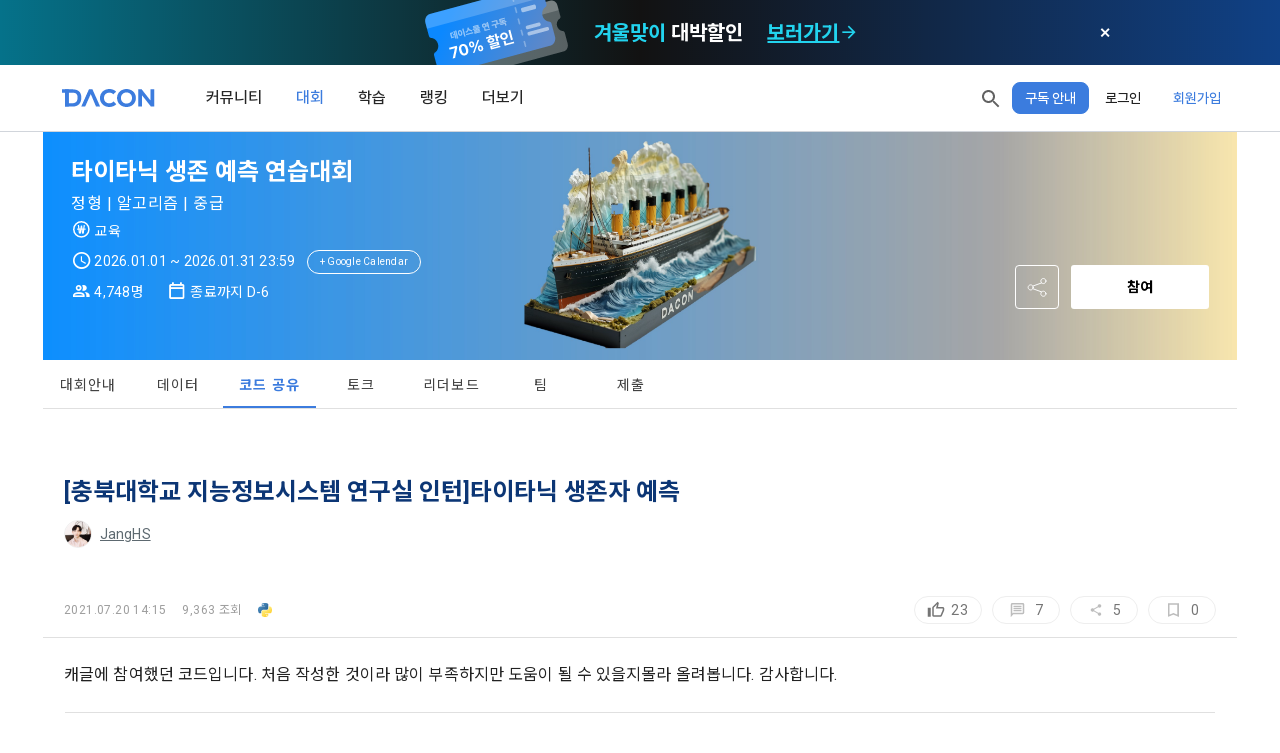

--- FILE ---
content_type: text/html; charset=utf-8
request_url: https://dacon.io/competitions/open/235539/codeshare/2948
body_size: 127739
content:
<!doctype html>
<html data-theme="winter" data-n-head-ssr lang="ko-KR" dir="ltr" data-n-head="%7B%22lang%22:%7B%22ssr%22:%22ko-KR%22%7D,%22dir%22:%7B%22ssr%22:%22ltr%22%7D%7D">
  <head >
    <script async src="https://www.googletagmanager.com/gtag/js?id=G-35PZM515YN"></script>
    <script>function gtag(){dataLayer.push(arguments)}window.dataLayer=window.dataLayer||[],gtag("js",new Date),gtag("config","G-35PZM515YN")</script>
    <script>!function(t,h,e,j,s,n){t.hj=t.hj||function(){(t.hj.q=t.hj.q||[]).push(arguments)},t._hjSettings={hjid:2452577,hjsv:6},s=h.getElementsByTagName("head")[0],(n=h.createElement("script")).async=1,n.src="https://static.hotjar.com/c/hotjar-"+t._hjSettings.hjid+".js?sv="+t._hjSettings.hjsv,s.appendChild(n)}(window,document)</script>
    <!-- Google Tag Manager -->
    <script>!function(e,t,a,n,g){e[n]=e[n]||[],e[n].push({"gtm.start":(new Date).getTime(),event:"gtm.js"});var m=t.getElementsByTagName(a)[0],r=t.createElement(a);r.async=!0,r.src="https://www.googletagmanager.com/gtm.js?id=GTM-KMCX2K8F",m.parentNode.insertBefore(r,m)}(window,document,"script","dataLayer")</script>
    <!-- End Google Tag Manager -->
    <link rel="preconnect" href="https://fonts.googleapis.com">
    <link rel="preconnect" href="https://fonts.gstatic.com" crossorigin>
    <link href="https://fonts.googleapis.com/css2?family=Noto+Sans+KR:wght@300;400;500;700&family=Roboto:ital,wght@0,300;0,400;0,500;0,700;1,300;1,400;1,500;1,700&display=swap" rel="stylesheet">
    <link rel="stylesheet" as="style" crossorigin href="https://cdn.jsdelivr.net/gh/orioncactus/pretendard@v1.3.9/dist/web/static/pretendard-dynamic-subset.min.css">
    <link href="https://fastly.jsdelivr.net/npm/@mdi/font@latest/css/materialdesignicons.min.css" rel="stylesheet">
    <script src="https://r2-library.dacon.co.kr/video-js/8.23.0/video.min.js" onerror='this.onerror=null,this.src="/libs/video-js/8.23.0/video.min.js"'></script>
    <link href="https://r2-library.dacon.co.kr/video-js/8.23.0/video-js.min.css" rel="stylesheet">
    <!-- fallback시 local파일 사용 -->
    <!-- <script src="/libs/video-js/8.23.0/video.min.js"></script> -->
    <!-- <link href="/libs/video-js/8.23.0/video-js.min.css" rel="stylesheet" /> -->
    <meta data-n-head="ssr" data-hid="charset" charset="utf-8"><meta data-n-head="ssr" data-hid="viewport" name="viewport" content="width=device-width, initial-scale=1, maximum-scale=1, user-scalable=no"><meta data-n-head="ssr" data-hid="format-detection" name="format-detection" content="telephone=no"><meta data-n-head="ssr" data-hid="keywords" name="keywords" content="인공지능, 경진대회, Data Science Competition, datavisualization, DataScience, DataAnalyst, DataEngineer, DataScientist, MachineLearning, deeplearning, 데이터분석, 머신러닝, 딥러닝, 파이썬, 코드, 공유, AI, python, 통계, 수학"><meta data-n-head="ssr" data-hid="og:url" name="og:url" content="https://dacon.io/competitions/official/235539/overview/"><meta data-n-head="ssr" data-hid="og:type:property" property="og:type" content="website"><meta data-n-head="ssr" data-hid="og:image" name="og:image" content="https://dacon.s3.ap-northeast-2.amazonaws.com/competition/235539/meta_cpt.jpeg"><meta data-n-head="ssr" data-hid="og:image:property" property="og:image" content="https://dacon.s3.ap-northeast-2.amazonaws.com/competition/235539/meta_cpt.jpeg"><meta data-n-head="ssr" data-hid="description" name="description" content="정형 | 알고리즘 | 중급"><meta data-n-head="ssr" data-hid="og:title" property="og:title" name="og:title" content="[충북대학교 지능정보시스템 연구실 인턴]타이타닉 생존자 예측"><meta data-n-head="ssr" data-hid="og:description" property="og:description" name="og:description" content="타이타닉 생존 예측 연습대회"><meta data-n-head="ssr" data-hid="og:image:height" property="og:image:height" name="og:image:height" content="200"><meta data-n-head="ssr" data-hid="og:image:width" property="og:image:width" name="og:image:width" content="200"><meta data-n-head="ssr" data-hid="i18n-og" property="og:locale" content="ko_KR"><meta data-n-head="ssr" data-hid="i18n-og-alt-en-US" property="og:locale:alternate" content="en_US"><title>[충북대학교 지능정보시스템 연구실 인턴]타이타닉 생존자 예측 - DACON</title><link data-n-head="ssr" rel="shortcut icon" href="/v2022/favicon.ico"><link data-n-head="ssr" rel="icon" type="image/x-icon" href="/v2022/favicon.ico"><link data-n-head="ssr" rel="apple-touch-icon" sizes="64x64" href="/v2022/favicon.png"><link data-n-head="ssr" rel="stylesheet" type="text/css" href="https://fonts.googleapis.com/css?family=Roboto:100,300,400,500,700,900&amp;display=swap"><link data-n-head="ssr" data-hid="i18n-alt-ko" rel="alternate" href="https://dacon.io/competitions/open/235539/codeshare/2948" hreflang="ko"><link data-n-head="ssr" data-hid="i18n-alt-ko-KR" rel="alternate" href="https://dacon.io/competitions/open/235539/codeshare/2948" hreflang="ko-KR"><link data-n-head="ssr" data-hid="i18n-alt-en" rel="alternate" href="https://dacon.io/en/competitions/open/235539/codeshare/2948" hreflang="en"><link data-n-head="ssr" data-hid="i18n-alt-en-US" rel="alternate" href="https://dacon.io/en/competitions/open/235539/codeshare/2948" hreflang="en-US"><link data-n-head="ssr" data-hid="i18n-xd" rel="alternate" href="https://dacon.io/competitions/open/235539/codeshare/2948" hreflang="x-default"><link data-n-head="ssr" data-hid="i18n-can" rel="canonical" href="https://dacon.io/competitions/open/235539/codeshare/2948"><style data-n-head="vuetify" type="text/css" id="vuetify-theme-stylesheet" nonce="undefined">:root {
  --v-anchor-base: #5d6970;
  --v-primary-base: #5d6970;
  --v-secondary-base: #0c3675;
  --v-accent-base: #3c7cde;
  --v-error-base: #ff6240;
  --v-info-base: #0c3675;
  --v-success-base: #00b54b;
  --v-warning-base: #ffc107;
  --v-dacon_blue-base: #0c3675;
  --v-primary_blue-base: #3c7cde;
  --v-dacon_purple-base: #3c7cde;
  --v-dacon_purple_light-base: #5794f5;
  --v-dacon_purple_lighter-base: #84b3fb;
  --v-dacon_purple_dark-base: #062555;
  --v-dacon_orange_detail-base: #fd667f;
  --v-dacon_orange-base: #fd667f;
  --v-dacon_orange_light-base: #fdcad3;
  --v-dacon_orange_dark-base: #760216;
  --v-dacon_purple_accent-base: #5794f5;
  --v-purple_disabled-base: #e1ecfd;
  --v-sheet_back-base: #ffffff;
  --v-card_back-base: #ffffff;
  --v-header_back-base: #ffffff;
  --v-btn_back-base: #eeeeee;
  --v-hover_back-base: #2f2a34;
  --v-hover_back2-base: #f5f5f5;
  --v-avatar_border-base: #eeeeee;
  --v-divider_border-base: #f5f5f5;
  --v-divider_border4-base: #f5f5f5;
  --v-divider_border3-base: #eeeeee;
  --v-divider_border2-base: #e0e0e0;
  --v-icon_back-base: #626262;
  --v-tier6-base: #000000;
  --v-tier5-base: #894dff;
  --v-tier4-base: #c89c2a;
  --v-tier3-base: #9d9d9d;
  --v-tier2-base: #a86a4f;
  --v-tier1-base: #cccccc;
  --v-tier6_bar-base: #4f4f50;
  --v-tier5_bar-base: #997fff;
  --v-tier4_bar-base: #c89b2a;
  --v-tier3_bar-base: #b4b4b4;
  --v-tier2_bar-base: #a86a4f;
  --v-tier1_bar-base: #e0e0e0;
  --v-menu_p-base: #000000;
  --v-article_p-base: #000000;
  --v-article_p_dark-base: #626262;
  --v-p_dark-base: #626262;
  --v-word_color1-base: #424242;
  --v-word_color2-base: #757575;
  --v-word_color3-base: #757575;
  --v-progress_bar-base: #eeeeee;
  --v-link-base: #4b96e6;
}

.v-application a { color: var(--v-anchor-base); }
.v-application .primary {
  background-color: var(--v-primary-base) !important;
  border-color: var(--v-primary-base) !important;
}
.v-application .primary--text {
  color: var(--v-primary-base) !important;
  caret-color: var(--v-primary-base) !important;
}
.v-application .secondary {
  background-color: var(--v-secondary-base) !important;
  border-color: var(--v-secondary-base) !important;
}
.v-application .secondary--text {
  color: var(--v-secondary-base) !important;
  caret-color: var(--v-secondary-base) !important;
}
.v-application .accent {
  background-color: var(--v-accent-base) !important;
  border-color: var(--v-accent-base) !important;
}
.v-application .accent--text {
  color: var(--v-accent-base) !important;
  caret-color: var(--v-accent-base) !important;
}
.v-application .error {
  background-color: var(--v-error-base) !important;
  border-color: var(--v-error-base) !important;
}
.v-application .error--text {
  color: var(--v-error-base) !important;
  caret-color: var(--v-error-base) !important;
}
.v-application .info {
  background-color: var(--v-info-base) !important;
  border-color: var(--v-info-base) !important;
}
.v-application .info--text {
  color: var(--v-info-base) !important;
  caret-color: var(--v-info-base) !important;
}
.v-application .success {
  background-color: var(--v-success-base) !important;
  border-color: var(--v-success-base) !important;
}
.v-application .success--text {
  color: var(--v-success-base) !important;
  caret-color: var(--v-success-base) !important;
}
.v-application .warning {
  background-color: var(--v-warning-base) !important;
  border-color: var(--v-warning-base) !important;
}
.v-application .warning--text {
  color: var(--v-warning-base) !important;
  caret-color: var(--v-warning-base) !important;
}
.v-application .dacon_blue {
  background-color: var(--v-dacon_blue-base) !important;
  border-color: var(--v-dacon_blue-base) !important;
}
.v-application .dacon_blue--text {
  color: var(--v-dacon_blue-base) !important;
  caret-color: var(--v-dacon_blue-base) !important;
}
.v-application .primary_blue {
  background-color: var(--v-primary_blue-base) !important;
  border-color: var(--v-primary_blue-base) !important;
}
.v-application .primary_blue--text {
  color: var(--v-primary_blue-base) !important;
  caret-color: var(--v-primary_blue-base) !important;
}
.v-application .dacon_purple {
  background-color: var(--v-dacon_purple-base) !important;
  border-color: var(--v-dacon_purple-base) !important;
}
.v-application .dacon_purple--text {
  color: var(--v-dacon_purple-base) !important;
  caret-color: var(--v-dacon_purple-base) !important;
}
.v-application .dacon_purple_light {
  background-color: var(--v-dacon_purple_light-base) !important;
  border-color: var(--v-dacon_purple_light-base) !important;
}
.v-application .dacon_purple_light--text {
  color: var(--v-dacon_purple_light-base) !important;
  caret-color: var(--v-dacon_purple_light-base) !important;
}
.v-application .dacon_purple_lighter {
  background-color: var(--v-dacon_purple_lighter-base) !important;
  border-color: var(--v-dacon_purple_lighter-base) !important;
}
.v-application .dacon_purple_lighter--text {
  color: var(--v-dacon_purple_lighter-base) !important;
  caret-color: var(--v-dacon_purple_lighter-base) !important;
}
.v-application .dacon_purple_dark {
  background-color: var(--v-dacon_purple_dark-base) !important;
  border-color: var(--v-dacon_purple_dark-base) !important;
}
.v-application .dacon_purple_dark--text {
  color: var(--v-dacon_purple_dark-base) !important;
  caret-color: var(--v-dacon_purple_dark-base) !important;
}
.v-application .dacon_orange_detail {
  background-color: var(--v-dacon_orange_detail-base) !important;
  border-color: var(--v-dacon_orange_detail-base) !important;
}
.v-application .dacon_orange_detail--text {
  color: var(--v-dacon_orange_detail-base) !important;
  caret-color: var(--v-dacon_orange_detail-base) !important;
}
.v-application .dacon_orange {
  background-color: var(--v-dacon_orange-base) !important;
  border-color: var(--v-dacon_orange-base) !important;
}
.v-application .dacon_orange--text {
  color: var(--v-dacon_orange-base) !important;
  caret-color: var(--v-dacon_orange-base) !important;
}
.v-application .dacon_orange_light {
  background-color: var(--v-dacon_orange_light-base) !important;
  border-color: var(--v-dacon_orange_light-base) !important;
}
.v-application .dacon_orange_light--text {
  color: var(--v-dacon_orange_light-base) !important;
  caret-color: var(--v-dacon_orange_light-base) !important;
}
.v-application .dacon_orange_dark {
  background-color: var(--v-dacon_orange_dark-base) !important;
  border-color: var(--v-dacon_orange_dark-base) !important;
}
.v-application .dacon_orange_dark--text {
  color: var(--v-dacon_orange_dark-base) !important;
  caret-color: var(--v-dacon_orange_dark-base) !important;
}
.v-application .dacon_purple_accent {
  background-color: var(--v-dacon_purple_accent-base) !important;
  border-color: var(--v-dacon_purple_accent-base) !important;
}
.v-application .dacon_purple_accent--text {
  color: var(--v-dacon_purple_accent-base) !important;
  caret-color: var(--v-dacon_purple_accent-base) !important;
}
.v-application .purple_disabled {
  background-color: var(--v-purple_disabled-base) !important;
  border-color: var(--v-purple_disabled-base) !important;
}
.v-application .purple_disabled--text {
  color: var(--v-purple_disabled-base) !important;
  caret-color: var(--v-purple_disabled-base) !important;
}
.v-application .sheet_back {
  background-color: var(--v-sheet_back-base) !important;
  border-color: var(--v-sheet_back-base) !important;
}
.v-application .sheet_back--text {
  color: var(--v-sheet_back-base) !important;
  caret-color: var(--v-sheet_back-base) !important;
}
.v-application .card_back {
  background-color: var(--v-card_back-base) !important;
  border-color: var(--v-card_back-base) !important;
}
.v-application .card_back--text {
  color: var(--v-card_back-base) !important;
  caret-color: var(--v-card_back-base) !important;
}
.v-application .header_back {
  background-color: var(--v-header_back-base) !important;
  border-color: var(--v-header_back-base) !important;
}
.v-application .header_back--text {
  color: var(--v-header_back-base) !important;
  caret-color: var(--v-header_back-base) !important;
}
.v-application .btn_back {
  background-color: var(--v-btn_back-base) !important;
  border-color: var(--v-btn_back-base) !important;
}
.v-application .btn_back--text {
  color: var(--v-btn_back-base) !important;
  caret-color: var(--v-btn_back-base) !important;
}
.v-application .hover_back {
  background-color: var(--v-hover_back-base) !important;
  border-color: var(--v-hover_back-base) !important;
}
.v-application .hover_back--text {
  color: var(--v-hover_back-base) !important;
  caret-color: var(--v-hover_back-base) !important;
}
.v-application .hover_back2 {
  background-color: var(--v-hover_back2-base) !important;
  border-color: var(--v-hover_back2-base) !important;
}
.v-application .hover_back2--text {
  color: var(--v-hover_back2-base) !important;
  caret-color: var(--v-hover_back2-base) !important;
}
.v-application .avatar_border {
  background-color: var(--v-avatar_border-base) !important;
  border-color: var(--v-avatar_border-base) !important;
}
.v-application .avatar_border--text {
  color: var(--v-avatar_border-base) !important;
  caret-color: var(--v-avatar_border-base) !important;
}
.v-application .divider_border {
  background-color: var(--v-divider_border-base) !important;
  border-color: var(--v-divider_border-base) !important;
}
.v-application .divider_border--text {
  color: var(--v-divider_border-base) !important;
  caret-color: var(--v-divider_border-base) !important;
}
.v-application .divider_border4 {
  background-color: var(--v-divider_border4-base) !important;
  border-color: var(--v-divider_border4-base) !important;
}
.v-application .divider_border4--text {
  color: var(--v-divider_border4-base) !important;
  caret-color: var(--v-divider_border4-base) !important;
}
.v-application .divider_border3 {
  background-color: var(--v-divider_border3-base) !important;
  border-color: var(--v-divider_border3-base) !important;
}
.v-application .divider_border3--text {
  color: var(--v-divider_border3-base) !important;
  caret-color: var(--v-divider_border3-base) !important;
}
.v-application .divider_border2 {
  background-color: var(--v-divider_border2-base) !important;
  border-color: var(--v-divider_border2-base) !important;
}
.v-application .divider_border2--text {
  color: var(--v-divider_border2-base) !important;
  caret-color: var(--v-divider_border2-base) !important;
}
.v-application .icon_back {
  background-color: var(--v-icon_back-base) !important;
  border-color: var(--v-icon_back-base) !important;
}
.v-application .icon_back--text {
  color: var(--v-icon_back-base) !important;
  caret-color: var(--v-icon_back-base) !important;
}
.v-application .tier6 {
  background-color: var(--v-tier6-base) !important;
  border-color: var(--v-tier6-base) !important;
}
.v-application .tier6--text {
  color: var(--v-tier6-base) !important;
  caret-color: var(--v-tier6-base) !important;
}
.v-application .tier5 {
  background-color: var(--v-tier5-base) !important;
  border-color: var(--v-tier5-base) !important;
}
.v-application .tier5--text {
  color: var(--v-tier5-base) !important;
  caret-color: var(--v-tier5-base) !important;
}
.v-application .tier4 {
  background-color: var(--v-tier4-base) !important;
  border-color: var(--v-tier4-base) !important;
}
.v-application .tier4--text {
  color: var(--v-tier4-base) !important;
  caret-color: var(--v-tier4-base) !important;
}
.v-application .tier3 {
  background-color: var(--v-tier3-base) !important;
  border-color: var(--v-tier3-base) !important;
}
.v-application .tier3--text {
  color: var(--v-tier3-base) !important;
  caret-color: var(--v-tier3-base) !important;
}
.v-application .tier2 {
  background-color: var(--v-tier2-base) !important;
  border-color: var(--v-tier2-base) !important;
}
.v-application .tier2--text {
  color: var(--v-tier2-base) !important;
  caret-color: var(--v-tier2-base) !important;
}
.v-application .tier1 {
  background-color: var(--v-tier1-base) !important;
  border-color: var(--v-tier1-base) !important;
}
.v-application .tier1--text {
  color: var(--v-tier1-base) !important;
  caret-color: var(--v-tier1-base) !important;
}
.v-application .tier6_bar {
  background-color: var(--v-tier6_bar-base) !important;
  border-color: var(--v-tier6_bar-base) !important;
}
.v-application .tier6_bar--text {
  color: var(--v-tier6_bar-base) !important;
  caret-color: var(--v-tier6_bar-base) !important;
}
.v-application .tier5_bar {
  background-color: var(--v-tier5_bar-base) !important;
  border-color: var(--v-tier5_bar-base) !important;
}
.v-application .tier5_bar--text {
  color: var(--v-tier5_bar-base) !important;
  caret-color: var(--v-tier5_bar-base) !important;
}
.v-application .tier4_bar {
  background-color: var(--v-tier4_bar-base) !important;
  border-color: var(--v-tier4_bar-base) !important;
}
.v-application .tier4_bar--text {
  color: var(--v-tier4_bar-base) !important;
  caret-color: var(--v-tier4_bar-base) !important;
}
.v-application .tier3_bar {
  background-color: var(--v-tier3_bar-base) !important;
  border-color: var(--v-tier3_bar-base) !important;
}
.v-application .tier3_bar--text {
  color: var(--v-tier3_bar-base) !important;
  caret-color: var(--v-tier3_bar-base) !important;
}
.v-application .tier2_bar {
  background-color: var(--v-tier2_bar-base) !important;
  border-color: var(--v-tier2_bar-base) !important;
}
.v-application .tier2_bar--text {
  color: var(--v-tier2_bar-base) !important;
  caret-color: var(--v-tier2_bar-base) !important;
}
.v-application .tier1_bar {
  background-color: var(--v-tier1_bar-base) !important;
  border-color: var(--v-tier1_bar-base) !important;
}
.v-application .tier1_bar--text {
  color: var(--v-tier1_bar-base) !important;
  caret-color: var(--v-tier1_bar-base) !important;
}
.v-application .menu_p {
  background-color: var(--v-menu_p-base) !important;
  border-color: var(--v-menu_p-base) !important;
}
.v-application .menu_p--text {
  color: var(--v-menu_p-base) !important;
  caret-color: var(--v-menu_p-base) !important;
}
.v-application .article_p {
  background-color: var(--v-article_p-base) !important;
  border-color: var(--v-article_p-base) !important;
}
.v-application .article_p--text {
  color: var(--v-article_p-base) !important;
  caret-color: var(--v-article_p-base) !important;
}
.v-application .article_p_dark {
  background-color: var(--v-article_p_dark-base) !important;
  border-color: var(--v-article_p_dark-base) !important;
}
.v-application .article_p_dark--text {
  color: var(--v-article_p_dark-base) !important;
  caret-color: var(--v-article_p_dark-base) !important;
}
.v-application .p_dark {
  background-color: var(--v-p_dark-base) !important;
  border-color: var(--v-p_dark-base) !important;
}
.v-application .p_dark--text {
  color: var(--v-p_dark-base) !important;
  caret-color: var(--v-p_dark-base) !important;
}
.v-application .word_color1 {
  background-color: var(--v-word_color1-base) !important;
  border-color: var(--v-word_color1-base) !important;
}
.v-application .word_color1--text {
  color: var(--v-word_color1-base) !important;
  caret-color: var(--v-word_color1-base) !important;
}
.v-application .word_color2 {
  background-color: var(--v-word_color2-base) !important;
  border-color: var(--v-word_color2-base) !important;
}
.v-application .word_color2--text {
  color: var(--v-word_color2-base) !important;
  caret-color: var(--v-word_color2-base) !important;
}
.v-application .word_color3 {
  background-color: var(--v-word_color3-base) !important;
  border-color: var(--v-word_color3-base) !important;
}
.v-application .word_color3--text {
  color: var(--v-word_color3-base) !important;
  caret-color: var(--v-word_color3-base) !important;
}
.v-application .progress_bar {
  background-color: var(--v-progress_bar-base) !important;
  border-color: var(--v-progress_bar-base) !important;
}
.v-application .progress_bar--text {
  color: var(--v-progress_bar-base) !important;
  caret-color: var(--v-progress_bar-base) !important;
}
.v-application .link {
  background-color: var(--v-link-base) !important;
  border-color: var(--v-link-base) !important;
}
.v-application .link--text {
  color: var(--v-link-base) !important;
  caret-color: var(--v-link-base) !important;
}</style><script data-n-head="ssr" src="https://hammerjs.github.io/dist/hammer.min.js"></script><script data-n-head="ssr" src="https://cdn.plot.ly/plotly-latest.min.js"></script><link rel="preload" href="/_nuxt/9afdf23.js" as="script"><link rel="preload" href="/_nuxt/21f0b35.js" as="script"><link rel="preload" href="/_nuxt/14f770d.js" as="script"><link rel="preload" href="/_nuxt/0b9e725.js" as="script"><link rel="preload" href="/_nuxt/38cf35e.js" as="script"><link rel="preload" href="/_nuxt/b8b27da.js" as="script"><link rel="preload" href="/_nuxt/4516b16.js" as="script"><link rel="preload" href="/_nuxt/fb2d5f7.js" as="script"><link rel="preload" href="/_nuxt/30fe221.js" as="script"><link rel="preload" href="/_nuxt/e34770f.js" as="script"><link rel="preload" href="/_nuxt/5808177.js" as="script"><link rel="preload" href="/_nuxt/8a9738f.js" as="script"><link rel="preload" href="/_nuxt/6e23249.js" as="script"><link rel="preload" href="/_nuxt/59a43c0.js" as="script"><style data-vue-ssr-id="5a6dd786:0 62a03040:0 15c127a7:0 3cfd3e5f:0 467634f2:0 3b86d59c:0 0ce5ed66:0 5548d5a0:0 decf3fb2:0 602a4617:0 4df4640f:0 b7e11046:0 c995a9ec:0 721161ca:0 09548efb:0 30f96b7e:0 8d054aac:0 765b8218:0 82b3d71a:0 dc0449de:0 19204a2a:0 736d521f:0 e4754a44:0 d6b7fd8a:0 56cbc525:0 2d61d5b7:0 34929d26:0 49439b37:0 6e71a236:0 616867c5:0 9757011e:0 c9f1ac52:0 28dd9add:0 41130bde:0 be4e5a38:0 d7d460de:0 2fde0268:0 7c5b8bd8:0 190de1e2:0 4f28e224:0 cc47c13e:0 89198098:0 1a98f40e:0 77f61b77:0 33d2b09d:0 79222b30:0 6167ef64:0 285753cf:0 20f9f518:0 4c08b87c:0 5c379ee2:0 5993605c:0 3f05be11:0 87abdf64:0 4402667c:0 a03f080a:0">.container{margin-left:auto;margin-right:auto;padding:12px;width:100%}@media(min-width:960px){.container{max-width:900px}}@media(min-width:1264px){.container{max-width:1185px}}@media(min-width:1904px){.container{max-width:1785px}}.container--fluid{max-width:100%}.row{display:flex;flex:1 1 auto;flex-wrap:wrap;margin:-12px}.row+.row{margin-top:12px}.row+.row--dense{margin-top:4px}.row--dense{margin:-4px}.row--dense>.col,.row--dense>[class*=col-]{padding:4px}.row.no-gutters{margin:0}.row.no-gutters>.col,.row.no-gutters>[class*=col-]{padding:0}.col,.col-1,.col-10,.col-11,.col-12,.col-2,.col-3,.col-4,.col-5,.col-6,.col-7,.col-8,.col-9,.col-auto,.col-lg,.col-lg-1,.col-lg-10,.col-lg-11,.col-lg-12,.col-lg-2,.col-lg-3,.col-lg-4,.col-lg-5,.col-lg-6,.col-lg-7,.col-lg-8,.col-lg-9,.col-lg-auto,.col-md,.col-md-1,.col-md-10,.col-md-11,.col-md-12,.col-md-2,.col-md-3,.col-md-4,.col-md-5,.col-md-6,.col-md-7,.col-md-8,.col-md-9,.col-md-auto,.col-sm,.col-sm-1,.col-sm-10,.col-sm-11,.col-sm-12,.col-sm-2,.col-sm-3,.col-sm-4,.col-sm-5,.col-sm-6,.col-sm-7,.col-sm-8,.col-sm-9,.col-sm-auto,.col-xl,.col-xl-1,.col-xl-10,.col-xl-11,.col-xl-12,.col-xl-2,.col-xl-3,.col-xl-4,.col-xl-5,.col-xl-6,.col-xl-7,.col-xl-8,.col-xl-9,.col-xl-auto{padding:12px;width:100%}.col{flex-basis:0;flex-grow:1;max-width:100%}.col-auto{flex:0 0 auto;max-width:100%;width:auto}.col-1{flex:0 0 8.3333333333%;max-width:8.3333333333%}.col-2{flex:0 0 16.6666666667%;max-width:16.6666666667%}.col-3{flex:0 0 25%;max-width:25%}.col-4{flex:0 0 33.3333333333%;max-width:33.3333333333%}.col-5{flex:0 0 41.6666666667%;max-width:41.6666666667%}.col-6{flex:0 0 50%;max-width:50%}.col-7{flex:0 0 58.3333333333%;max-width:58.3333333333%}.col-8{flex:0 0 66.6666666667%;max-width:66.6666666667%}.col-9{flex:0 0 75%;max-width:75%}.col-10{flex:0 0 83.3333333333%;max-width:83.3333333333%}.col-11{flex:0 0 91.6666666667%;max-width:91.6666666667%}.col-12{flex:0 0 100%;max-width:100%}.v-application--is-ltr .offset-1{margin-left:8.3333333333%}.v-application--is-rtl .offset-1{margin-right:8.3333333333%}.v-application--is-ltr .offset-2{margin-left:16.6666666667%}.v-application--is-rtl .offset-2{margin-right:16.6666666667%}.v-application--is-ltr .offset-3{margin-left:25%}.v-application--is-rtl .offset-3{margin-right:25%}.v-application--is-ltr .offset-4{margin-left:33.3333333333%}.v-application--is-rtl .offset-4{margin-right:33.3333333333%}.v-application--is-ltr .offset-5{margin-left:41.6666666667%}.v-application--is-rtl .offset-5{margin-right:41.6666666667%}.v-application--is-ltr .offset-6{margin-left:50%}.v-application--is-rtl .offset-6{margin-right:50%}.v-application--is-ltr .offset-7{margin-left:58.3333333333%}.v-application--is-rtl .offset-7{margin-right:58.3333333333%}.v-application--is-ltr .offset-8{margin-left:66.6666666667%}.v-application--is-rtl .offset-8{margin-right:66.6666666667%}.v-application--is-ltr .offset-9{margin-left:75%}.v-application--is-rtl .offset-9{margin-right:75%}.v-application--is-ltr .offset-10{margin-left:83.3333333333%}.v-application--is-rtl .offset-10{margin-right:83.3333333333%}.v-application--is-ltr .offset-11{margin-left:91.6666666667%}.v-application--is-rtl .offset-11{margin-right:91.6666666667%}@media(min-width:600px){.col-sm{flex-basis:0;flex-grow:1;max-width:100%}.col-sm-auto{flex:0 0 auto;max-width:100%;width:auto}.col-sm-1{flex:0 0 8.3333333333%;max-width:8.3333333333%}.col-sm-2{flex:0 0 16.6666666667%;max-width:16.6666666667%}.col-sm-3{flex:0 0 25%;max-width:25%}.col-sm-4{flex:0 0 33.3333333333%;max-width:33.3333333333%}.col-sm-5{flex:0 0 41.6666666667%;max-width:41.6666666667%}.col-sm-6{flex:0 0 50%;max-width:50%}.col-sm-7{flex:0 0 58.3333333333%;max-width:58.3333333333%}.col-sm-8{flex:0 0 66.6666666667%;max-width:66.6666666667%}.col-sm-9{flex:0 0 75%;max-width:75%}.col-sm-10{flex:0 0 83.3333333333%;max-width:83.3333333333%}.col-sm-11{flex:0 0 91.6666666667%;max-width:91.6666666667%}.col-sm-12{flex:0 0 100%;max-width:100%}.v-application--is-ltr .offset-sm-0{margin-left:0}.v-application--is-rtl .offset-sm-0{margin-right:0}.v-application--is-ltr .offset-sm-1{margin-left:8.3333333333%}.v-application--is-rtl .offset-sm-1{margin-right:8.3333333333%}.v-application--is-ltr .offset-sm-2{margin-left:16.6666666667%}.v-application--is-rtl .offset-sm-2{margin-right:16.6666666667%}.v-application--is-ltr .offset-sm-3{margin-left:25%}.v-application--is-rtl .offset-sm-3{margin-right:25%}.v-application--is-ltr .offset-sm-4{margin-left:33.3333333333%}.v-application--is-rtl .offset-sm-4{margin-right:33.3333333333%}.v-application--is-ltr .offset-sm-5{margin-left:41.6666666667%}.v-application--is-rtl .offset-sm-5{margin-right:41.6666666667%}.v-application--is-ltr .offset-sm-6{margin-left:50%}.v-application--is-rtl .offset-sm-6{margin-right:50%}.v-application--is-ltr .offset-sm-7{margin-left:58.3333333333%}.v-application--is-rtl .offset-sm-7{margin-right:58.3333333333%}.v-application--is-ltr .offset-sm-8{margin-left:66.6666666667%}.v-application--is-rtl .offset-sm-8{margin-right:66.6666666667%}.v-application--is-ltr .offset-sm-9{margin-left:75%}.v-application--is-rtl .offset-sm-9{margin-right:75%}.v-application--is-ltr .offset-sm-10{margin-left:83.3333333333%}.v-application--is-rtl .offset-sm-10{margin-right:83.3333333333%}.v-application--is-ltr .offset-sm-11{margin-left:91.6666666667%}.v-application--is-rtl .offset-sm-11{margin-right:91.6666666667%}}@media(min-width:960px){.col-md{flex-basis:0;flex-grow:1;max-width:100%}.col-md-auto{flex:0 0 auto;max-width:100%;width:auto}.col-md-1{flex:0 0 8.3333333333%;max-width:8.3333333333%}.col-md-2{flex:0 0 16.6666666667%;max-width:16.6666666667%}.col-md-3{flex:0 0 25%;max-width:25%}.col-md-4{flex:0 0 33.3333333333%;max-width:33.3333333333%}.col-md-5{flex:0 0 41.6666666667%;max-width:41.6666666667%}.col-md-6{flex:0 0 50%;max-width:50%}.col-md-7{flex:0 0 58.3333333333%;max-width:58.3333333333%}.col-md-8{flex:0 0 66.6666666667%;max-width:66.6666666667%}.col-md-9{flex:0 0 75%;max-width:75%}.col-md-10{flex:0 0 83.3333333333%;max-width:83.3333333333%}.col-md-11{flex:0 0 91.6666666667%;max-width:91.6666666667%}.col-md-12{flex:0 0 100%;max-width:100%}.v-application--is-ltr .offset-md-0{margin-left:0}.v-application--is-rtl .offset-md-0{margin-right:0}.v-application--is-ltr .offset-md-1{margin-left:8.3333333333%}.v-application--is-rtl .offset-md-1{margin-right:8.3333333333%}.v-application--is-ltr .offset-md-2{margin-left:16.6666666667%}.v-application--is-rtl .offset-md-2{margin-right:16.6666666667%}.v-application--is-ltr .offset-md-3{margin-left:25%}.v-application--is-rtl .offset-md-3{margin-right:25%}.v-application--is-ltr .offset-md-4{margin-left:33.3333333333%}.v-application--is-rtl .offset-md-4{margin-right:33.3333333333%}.v-application--is-ltr .offset-md-5{margin-left:41.6666666667%}.v-application--is-rtl .offset-md-5{margin-right:41.6666666667%}.v-application--is-ltr .offset-md-6{margin-left:50%}.v-application--is-rtl .offset-md-6{margin-right:50%}.v-application--is-ltr .offset-md-7{margin-left:58.3333333333%}.v-application--is-rtl .offset-md-7{margin-right:58.3333333333%}.v-application--is-ltr .offset-md-8{margin-left:66.6666666667%}.v-application--is-rtl .offset-md-8{margin-right:66.6666666667%}.v-application--is-ltr .offset-md-9{margin-left:75%}.v-application--is-rtl .offset-md-9{margin-right:75%}.v-application--is-ltr .offset-md-10{margin-left:83.3333333333%}.v-application--is-rtl .offset-md-10{margin-right:83.3333333333%}.v-application--is-ltr .offset-md-11{margin-left:91.6666666667%}.v-application--is-rtl .offset-md-11{margin-right:91.6666666667%}}@media(min-width:1264px){.col-lg{flex-basis:0;flex-grow:1;max-width:100%}.col-lg-auto{flex:0 0 auto;max-width:100%;width:auto}.col-lg-1{flex:0 0 8.3333333333%;max-width:8.3333333333%}.col-lg-2{flex:0 0 16.6666666667%;max-width:16.6666666667%}.col-lg-3{flex:0 0 25%;max-width:25%}.col-lg-4{flex:0 0 33.3333333333%;max-width:33.3333333333%}.col-lg-5{flex:0 0 41.6666666667%;max-width:41.6666666667%}.col-lg-6{flex:0 0 50%;max-width:50%}.col-lg-7{flex:0 0 58.3333333333%;max-width:58.3333333333%}.col-lg-8{flex:0 0 66.6666666667%;max-width:66.6666666667%}.col-lg-9{flex:0 0 75%;max-width:75%}.col-lg-10{flex:0 0 83.3333333333%;max-width:83.3333333333%}.col-lg-11{flex:0 0 91.6666666667%;max-width:91.6666666667%}.col-lg-12{flex:0 0 100%;max-width:100%}.v-application--is-ltr .offset-lg-0{margin-left:0}.v-application--is-rtl .offset-lg-0{margin-right:0}.v-application--is-ltr .offset-lg-1{margin-left:8.3333333333%}.v-application--is-rtl .offset-lg-1{margin-right:8.3333333333%}.v-application--is-ltr .offset-lg-2{margin-left:16.6666666667%}.v-application--is-rtl .offset-lg-2{margin-right:16.6666666667%}.v-application--is-ltr .offset-lg-3{margin-left:25%}.v-application--is-rtl .offset-lg-3{margin-right:25%}.v-application--is-ltr .offset-lg-4{margin-left:33.3333333333%}.v-application--is-rtl .offset-lg-4{margin-right:33.3333333333%}.v-application--is-ltr .offset-lg-5{margin-left:41.6666666667%}.v-application--is-rtl .offset-lg-5{margin-right:41.6666666667%}.v-application--is-ltr .offset-lg-6{margin-left:50%}.v-application--is-rtl .offset-lg-6{margin-right:50%}.v-application--is-ltr .offset-lg-7{margin-left:58.3333333333%}.v-application--is-rtl .offset-lg-7{margin-right:58.3333333333%}.v-application--is-ltr .offset-lg-8{margin-left:66.6666666667%}.v-application--is-rtl .offset-lg-8{margin-right:66.6666666667%}.v-application--is-ltr .offset-lg-9{margin-left:75%}.v-application--is-rtl .offset-lg-9{margin-right:75%}.v-application--is-ltr .offset-lg-10{margin-left:83.3333333333%}.v-application--is-rtl .offset-lg-10{margin-right:83.3333333333%}.v-application--is-ltr .offset-lg-11{margin-left:91.6666666667%}.v-application--is-rtl .offset-lg-11{margin-right:91.6666666667%}}@media(min-width:1904px){.col-xl{flex-basis:0;flex-grow:1;max-width:100%}.col-xl-auto{flex:0 0 auto;max-width:100%;width:auto}.col-xl-1{flex:0 0 8.3333333333%;max-width:8.3333333333%}.col-xl-2{flex:0 0 16.6666666667%;max-width:16.6666666667%}.col-xl-3{flex:0 0 25%;max-width:25%}.col-xl-4{flex:0 0 33.3333333333%;max-width:33.3333333333%}.col-xl-5{flex:0 0 41.6666666667%;max-width:41.6666666667%}.col-xl-6{flex:0 0 50%;max-width:50%}.col-xl-7{flex:0 0 58.3333333333%;max-width:58.3333333333%}.col-xl-8{flex:0 0 66.6666666667%;max-width:66.6666666667%}.col-xl-9{flex:0 0 75%;max-width:75%}.col-xl-10{flex:0 0 83.3333333333%;max-width:83.3333333333%}.col-xl-11{flex:0 0 91.6666666667%;max-width:91.6666666667%}.col-xl-12{flex:0 0 100%;max-width:100%}.v-application--is-ltr .offset-xl-0{margin-left:0}.v-application--is-rtl .offset-xl-0{margin-right:0}.v-application--is-ltr .offset-xl-1{margin-left:8.3333333333%}.v-application--is-rtl .offset-xl-1{margin-right:8.3333333333%}.v-application--is-ltr .offset-xl-2{margin-left:16.6666666667%}.v-application--is-rtl .offset-xl-2{margin-right:16.6666666667%}.v-application--is-ltr .offset-xl-3{margin-left:25%}.v-application--is-rtl .offset-xl-3{margin-right:25%}.v-application--is-ltr .offset-xl-4{margin-left:33.3333333333%}.v-application--is-rtl .offset-xl-4{margin-right:33.3333333333%}.v-application--is-ltr .offset-xl-5{margin-left:41.6666666667%}.v-application--is-rtl .offset-xl-5{margin-right:41.6666666667%}.v-application--is-ltr .offset-xl-6{margin-left:50%}.v-application--is-rtl .offset-xl-6{margin-right:50%}.v-application--is-ltr .offset-xl-7{margin-left:58.3333333333%}.v-application--is-rtl .offset-xl-7{margin-right:58.3333333333%}.v-application--is-ltr .offset-xl-8{margin-left:66.6666666667%}.v-application--is-rtl .offset-xl-8{margin-right:66.6666666667%}.v-application--is-ltr .offset-xl-9{margin-left:75%}.v-application--is-rtl .offset-xl-9{margin-right:75%}.v-application--is-ltr .offset-xl-10{margin-left:83.3333333333%}.v-application--is-rtl .offset-xl-10{margin-right:83.3333333333%}.v-application--is-ltr .offset-xl-11{margin-left:91.6666666667%}.v-application--is-rtl .offset-xl-11{margin-right:91.6666666667%}}
@font-face{font-family:swiper-icons;font-style:normal;font-weight:400;src:url("data:application/font-woff;charset=utf-8;base64, [base64]//wADZ2x5ZgAAAywAAADMAAAD2MHtryVoZWFkAAABbAAAADAAAAA2E2+eoWhoZWEAAAGcAAAAHwAAACQC9gDzaG10eAAAAigAAAAZAAAArgJkABFsb2NhAAAC0AAAAFoAAABaFQAUGG1heHAAAAG8AAAAHwAAACAAcABAbmFtZQAAA/gAAAE5AAACXvFdBwlwb3N0AAAFNAAAAGIAAACE5s74hXjaY2BkYGAAYpf5Hu/j+W2+MnAzMYDAzaX6QjD6/4//Bxj5GA8AuRwMYGkAPywL13jaY2BkYGA88P8Agx4j+/8fQDYfA1AEBWgDAIB2BOoAeNpjYGRgYNBh4GdgYgABEMnIABJzYNADCQAACWgAsQB42mNgYfzCOIGBlYGB0YcxjYGBwR1Kf2WQZGhhYGBiYGVmgAFGBiQQkOaawtDAoMBQxXjg/wEGPcYDDA4wNUA2CCgwsAAAO4EL6gAAeNpj2M0gyAACqxgGNWBkZ2D4/wMA+xkDdgAAAHjaY2BgYGaAYBkGRgYQiAHyGMF8FgYHIM3DwMHABGQrMOgyWDLEM1T9/w8UBfEMgLzE////P/5//f/V/xv+r4eaAAeMbAxwIUYmIMHEgKYAYjUcsDAwsLKxc3BycfPw8jEQA/[base64]/uznmfPFBNODM2K7MTQ45YEAZqGP81AmGGcF3iPqOop0r1SPTaTbVkfUe4HXj97wYE+yNwWYxwWu4v1ugWHgo3S1XdZEVqWM7ET0cfnLGxWfkgR42o2PvWrDMBSFj/IHLaF0zKjRgdiVMwScNRAoWUoH78Y2icB/yIY09An6AH2Bdu/UB+yxopYshQiEvnvu0dURgDt8QeC8PDw7Fpji3fEA4z/PEJ6YOB5hKh4dj3EvXhxPqH/SKUY3rJ7srZ4FZnh1PMAtPhwP6fl2PMJMPDgeQ4rY8YT6Gzao0eAEA409DuggmTnFnOcSCiEiLMgxCiTI6Cq5DZUd3Qmp10vO0LaLTd2cjN4fOumlc7lUYbSQcZFkutRG7g6JKZKy0RmdLY680CDnEJ+UMkpFFe1RN7nxdVpXrC4aTtnaurOnYercZg2YVmLN/d/gczfEimrE/fs/bOuq29Zmn8tloORaXgZgGa78yO9/cnXm2BpaGvq25Dv9S4E9+5SIc9PqupJKhYFSSl47+Qcr1mYNAAAAeNptw0cKwkAAAMDZJA8Q7OUJvkLsPfZ6zFVERPy8qHh2YER+3i/BP83vIBLLySsoKimrqKqpa2hp6+jq6RsYGhmbmJqZSy0sraxtbO3sHRydnEMU4uR6yx7JJXveP7WrDycAAAAAAAH//wACeNpjYGRgYOABYhkgZgJCZgZNBkYGLQZtIJsFLMYAAAw3ALgAeNolizEKgDAQBCchRbC2sFER0YD6qVQiBCv/H9ezGI6Z5XBAw8CBK/m5iQQVauVbXLnOrMZv2oLdKFa8Pjuru2hJzGabmOSLzNMzvutpB3N42mNgZGBg4GKQYzBhYMxJLMlj4GBgAYow/P/PAJJhLM6sSoWKfWCAAwDAjgbRAAB42mNgYGBkAIIbCZo5IPrmUn0hGA0AO8EFTQAA")}:root{--swiper-theme-color:#007aff}.swiper,swiper-container{display:block;list-style:none;margin-left:auto;margin-right:auto;overflow:hidden;padding:0;position:relative;z-index:1}.swiper-vertical>.swiper-wrapper{flex-direction:column}.swiper-wrapper{box-sizing:content-box;display:flex;height:100%;position:relative;transition-property:transform;transition-timing-function:ease;transition-timing-function:var(--swiper-wrapper-transition-timing-function,initial);width:100%;z-index:1}.swiper-android .swiper-slide,.swiper-wrapper{transform:translateZ(0)}.swiper-horizontal{touch-action:pan-y}.swiper-vertical{touch-action:pan-x}.swiper-slide,swiper-slide{display:block;flex-shrink:0;height:100%;position:relative;transition-property:transform;width:100%}.swiper-slide-invisible-blank{visibility:hidden}.swiper-autoheight,.swiper-autoheight .swiper-slide{height:auto}.swiper-autoheight .swiper-wrapper{align-items:flex-start;transition-property:transform,height}.swiper-backface-hidden .swiper-slide{backface-visibility:hidden;transform:translateZ(0)}.swiper-3d.swiper-css-mode .swiper-wrapper{perspective:1200px}.swiper-3d .swiper-wrapper{transform-style:preserve-3d}.swiper-3d{perspective:1200px}.swiper-3d .swiper-cube-shadow,.swiper-3d .swiper-slide,.swiper-3d .swiper-slide-shadow,.swiper-3d .swiper-slide-shadow-bottom,.swiper-3d .swiper-slide-shadow-left,.swiper-3d .swiper-slide-shadow-right,.swiper-3d .swiper-slide-shadow-top{transform-style:preserve-3d}.swiper-3d .swiper-slide-shadow,.swiper-3d .swiper-slide-shadow-bottom,.swiper-3d .swiper-slide-shadow-left,.swiper-3d .swiper-slide-shadow-right,.swiper-3d .swiper-slide-shadow-top{height:100%;left:0;pointer-events:none;position:absolute;top:0;width:100%;z-index:10}.swiper-3d .swiper-slide-shadow{background:rgba(0,0,0,.15)}.swiper-3d .swiper-slide-shadow-left{background-image:linear-gradient(270deg,rgba(0,0,0,.5),transparent)}.swiper-3d .swiper-slide-shadow-right{background-image:linear-gradient(90deg,rgba(0,0,0,.5),transparent)}.swiper-3d .swiper-slide-shadow-top{background-image:linear-gradient(0deg,rgba(0,0,0,.5),transparent)}.swiper-3d .swiper-slide-shadow-bottom{background-image:linear-gradient(180deg,rgba(0,0,0,.5),transparent)}.swiper-css-mode>.swiper-wrapper{overflow:auto;scrollbar-width:none;-ms-overflow-style:none}.swiper-css-mode>.swiper-wrapper::-webkit-scrollbar{display:none}.swiper-css-mode>.swiper-wrapper>.swiper-slide{scroll-snap-align:start start}.swiper-horizontal.swiper-css-mode>.swiper-wrapper{scroll-snap-type:x mandatory}.swiper-vertical.swiper-css-mode>.swiper-wrapper{scroll-snap-type:y mandatory}.swiper-css-mode.swiper-free-mode>.swiper-wrapper{scroll-snap-type:none}.swiper-css-mode.swiper-free-mode>.swiper-wrapper>.swiper-slide{scroll-snap-align:none}.swiper-centered>.swiper-wrapper:before{content:"";flex-shrink:0;order:9999}.swiper-centered>.swiper-wrapper>.swiper-slide{scroll-snap-align:center center;scroll-snap-stop:always}.swiper-centered.swiper-horizontal>.swiper-wrapper>.swiper-slide:first-child{margin-left:var(--swiper-centered-offset-before)}.swiper-centered.swiper-horizontal>.swiper-wrapper:before{height:100%;min-height:1px;width:var(--swiper-centered-offset-after)}.swiper-centered.swiper-vertical>.swiper-wrapper>.swiper-slide:first-child{margin-top:var(--swiper-centered-offset-before)}.swiper-centered.swiper-vertical>.swiper-wrapper:before{height:var(--swiper-centered-offset-after);min-width:1px;width:100%}.swiper-lazy-preloader{border:4px solid #007aff;border:4px solid var(--swiper-preloader-color,var(--swiper-theme-color));border-radius:50%;border-top:4px solid transparent;box-sizing:border-box;height:42px;left:50%;margin-left:-21px;margin-top:-21px;position:absolute;top:50%;transform-origin:50%;width:42px;z-index:10}.swiper-watch-progress .swiper-slide-visible .swiper-lazy-preloader,.swiper:not(.swiper-watch-progress) .swiper-lazy-preloader,swiper-container:not(.swiper-watch-progress) .swiper-lazy-preloader{animation:swiper-preloader-spin 1s linear infinite}.swiper-lazy-preloader-white{--swiper-preloader-color:#fff}.swiper-lazy-preloader-black{--swiper-preloader-color:#000}@keyframes swiper-preloader-spin{0%{transform:rotate(0deg)}to{transform:rotate(1turn)}}.swiper-virtual .swiper-slide{-webkit-backface-visibility:hidden;transform:translateZ(0)}.swiper-virtual.swiper-css-mode .swiper-wrapper:after{content:"";left:0;pointer-events:none;position:absolute;top:0}.swiper-virtual.swiper-css-mode.swiper-horizontal .swiper-wrapper:after{height:1px;width:var(--swiper-virtual-size)}.swiper-virtual.swiper-css-mode.swiper-vertical .swiper-wrapper:after{height:var(--swiper-virtual-size);width:1px}:root{--swiper-navigation-size:44px}.swiper-button-next,.swiper-button-prev{align-items:center;color:#007aff;color:var(--swiper-navigation-color,var(--swiper-theme-color));cursor:pointer;display:flex;height:44px;height:var(--swiper-navigation-size);justify-content:center;margin-top:-22px;margin-top:calc(0px - var(--swiper-navigation-size)/2);position:absolute;top:50%;top:var(--swiper-navigation-top-offset,50%);width:27px;width:calc(var(--swiper-navigation-size)/44*27);z-index:10}.swiper-button-next.swiper-button-disabled,.swiper-button-prev.swiper-button-disabled{cursor:auto;opacity:.35;pointer-events:none}.swiper-button-next.swiper-button-hidden,.swiper-button-prev.swiper-button-hidden{cursor:auto;opacity:0;pointer-events:none}.swiper-navigation-disabled .swiper-button-next,.swiper-navigation-disabled .swiper-button-prev{display:none!important}.swiper-button-next:after,.swiper-button-prev:after{font-family:swiper-icons;font-size:44px;font-size:var(--swiper-navigation-size);font-variant:normal;letter-spacing:0;line-height:1;text-transform:none!important}.swiper-button-prev,.swiper-rtl .swiper-button-next{left:10px;left:var(--swiper-navigation-sides-offset,10px);right:auto}.swiper-button-prev:after,.swiper-rtl .swiper-button-next:after{content:"prev"}.swiper-button-next,.swiper-rtl .swiper-button-prev{left:auto;right:10px;right:var(--swiper-navigation-sides-offset,10px)}.swiper-button-next:after,.swiper-rtl .swiper-button-prev:after{content:"next"}.swiper-button-lock{display:none}.swiper-pagination{position:absolute;text-align:center;transform:translateZ(0);transition:opacity .3s;z-index:10}.swiper-pagination.swiper-pagination-hidden{opacity:0}.swiper-pagination-disabled>.swiper-pagination,.swiper-pagination.swiper-pagination-disabled{display:none!important}.swiper-horizontal>.swiper-pagination-bullets,.swiper-pagination-bullets.swiper-pagination-horizontal,.swiper-pagination-custom,.swiper-pagination-fraction{bottom:8px;bottom:var(--swiper-pagination-bottom,8px);left:0;top:auto;top:var(--swiper-pagination-top,auto);width:100%}.swiper-pagination-bullets-dynamic{font-size:0;overflow:hidden}.swiper-pagination-bullets-dynamic .swiper-pagination-bullet{position:relative;transform:scale(.33)}.swiper-pagination-bullets-dynamic .swiper-pagination-bullet-active,.swiper-pagination-bullets-dynamic .swiper-pagination-bullet-active-main{transform:scale(1)}.swiper-pagination-bullets-dynamic .swiper-pagination-bullet-active-prev{transform:scale(.66)}.swiper-pagination-bullets-dynamic .swiper-pagination-bullet-active-prev-prev{transform:scale(.33)}.swiper-pagination-bullets-dynamic .swiper-pagination-bullet-active-next{transform:scale(.66)}.swiper-pagination-bullets-dynamic .swiper-pagination-bullet-active-next-next{transform:scale(.33)}.swiper-pagination-bullet{background:#000;background:var(--swiper-pagination-bullet-inactive-color,#000);border-radius:50%;border-radius:var(--swiper-pagination-bullet-border-radius,50%);display:inline-block;height:8px;height:var(--swiper-pagination-bullet-height,var(--swiper-pagination-bullet-size,8px));opacity:.2;opacity:var(--swiper-pagination-bullet-inactive-opacity,.2);width:8px;width:var(--swiper-pagination-bullet-width,var(--swiper-pagination-bullet-size,8px))}button.swiper-pagination-bullet{-webkit-appearance:none;-moz-appearance:none;appearance:none;border:none;box-shadow:none;margin:0;padding:0}.swiper-pagination-clickable .swiper-pagination-bullet{cursor:pointer}.swiper-pagination-bullet:only-child{display:none!important}.swiper-pagination-bullet-active{background:#007aff;background:var(--swiper-pagination-color,var(--swiper-theme-color));opacity:1;opacity:var(--swiper-pagination-bullet-opacity,1)}.swiper-pagination-vertical.swiper-pagination-bullets,.swiper-vertical>.swiper-pagination-bullets{left:auto;left:var(--swiper-pagination-left,auto);right:8px;right:var(--swiper-pagination-right,8px);top:50%;transform:translate3d(0,-50%,0)}.swiper-pagination-vertical.swiper-pagination-bullets .swiper-pagination-bullet,.swiper-vertical>.swiper-pagination-bullets .swiper-pagination-bullet{display:block;margin:6px 0;margin:var(--swiper-pagination-bullet-vertical-gap,6px) 0}.swiper-pagination-vertical.swiper-pagination-bullets.swiper-pagination-bullets-dynamic,.swiper-vertical>.swiper-pagination-bullets.swiper-pagination-bullets-dynamic{top:50%;transform:translateY(-50%);width:8px}.swiper-pagination-vertical.swiper-pagination-bullets.swiper-pagination-bullets-dynamic .swiper-pagination-bullet,.swiper-vertical>.swiper-pagination-bullets.swiper-pagination-bullets-dynamic .swiper-pagination-bullet{display:inline-block;transition:transform .2s,top .2s}.swiper-horizontal>.swiper-pagination-bullets .swiper-pagination-bullet,.swiper-pagination-horizontal.swiper-pagination-bullets .swiper-pagination-bullet{margin:0 4px;margin:0 var(--swiper-pagination-bullet-horizontal-gap,4px)}.swiper-horizontal>.swiper-pagination-bullets.swiper-pagination-bullets-dynamic,.swiper-pagination-horizontal.swiper-pagination-bullets.swiper-pagination-bullets-dynamic{left:50%;transform:translateX(-50%);white-space:nowrap}.swiper-horizontal>.swiper-pagination-bullets.swiper-pagination-bullets-dynamic .swiper-pagination-bullet,.swiper-pagination-horizontal.swiper-pagination-bullets.swiper-pagination-bullets-dynamic .swiper-pagination-bullet{transition:transform .2s,left .2s}.swiper-horizontal.swiper-rtl>.swiper-pagination-bullets-dynamic .swiper-pagination-bullet,:host(.swiper-horizontal.swiper-rtl) .swiper-pagination-bullets-dynamic .swiper-pagination-bullet{transition:transform .2s,right .2s}.swiper-pagination-fraction{color:inherit;color:var(--swiper-pagination-fraction-color,inherit)}.swiper-pagination-progressbar{background:rgba(0,0,0,.25);background:var(--swiper-pagination-progressbar-bg-color,rgba(0,0,0,.25));position:absolute}.swiper-pagination-progressbar .swiper-pagination-progressbar-fill{background:#007aff;background:var(--swiper-pagination-color,var(--swiper-theme-color));height:100%;left:0;position:absolute;top:0;transform:scale(0);transform-origin:left top;width:100%}.swiper-rtl .swiper-pagination-progressbar .swiper-pagination-progressbar-fill{transform-origin:right top}.swiper-horizontal>.swiper-pagination-progressbar,.swiper-pagination-progressbar.swiper-pagination-horizontal,.swiper-pagination-progressbar.swiper-pagination-vertical.swiper-pagination-progressbar-opposite,.swiper-vertical>.swiper-pagination-progressbar.swiper-pagination-progressbar-opposite{height:4px;height:var(--swiper-pagination-progressbar-size,4px);left:0;top:0;width:100%}.swiper-horizontal>.swiper-pagination-progressbar.swiper-pagination-progressbar-opposite,.swiper-pagination-progressbar.swiper-pagination-horizontal.swiper-pagination-progressbar-opposite,.swiper-pagination-progressbar.swiper-pagination-vertical,.swiper-vertical>.swiper-pagination-progressbar{height:100%;left:0;top:0;width:4px;width:var(--swiper-pagination-progressbar-size,4px)}.swiper-pagination-lock{display:none}.swiper-scrollbar{background:rgba(0,0,0,.1);background:var(--swiper-scrollbar-bg-color,rgba(0,0,0,.1));border-radius:10px;border-radius:var(--swiper-scrollbar-border-radius,10px);position:relative;-ms-touch-action:none}.swiper-scrollbar-disabled>.swiper-scrollbar,.swiper-scrollbar.swiper-scrollbar-disabled{display:none!important}.swiper-horizontal>.swiper-scrollbar,.swiper-scrollbar.swiper-scrollbar-horizontal{bottom:4px;bottom:var(--swiper-scrollbar-bottom,4px);height:4px;height:var(--swiper-scrollbar-size,4px);left:1%;left:var(--swiper-scrollbar-sides-offset,1%);position:absolute;top:auto;top:var(--swiper-scrollbar-top,auto);width:98%;width:calc(100% - var(--swiper-scrollbar-sides-offset,1%)*2);z-index:50}.swiper-scrollbar.swiper-scrollbar-vertical,.swiper-vertical>.swiper-scrollbar{height:98%;height:calc(100% - var(--swiper-scrollbar-sides-offset,1%)*2);left:auto;left:var(--swiper-scrollbar-left,auto);position:absolute;right:4px;right:var(--swiper-scrollbar-right,4px);top:1%;top:var(--swiper-scrollbar-sides-offset,1%);width:4px;width:var(--swiper-scrollbar-size,4px);z-index:50}.swiper-scrollbar-drag{background:rgba(0,0,0,.5);background:var(--swiper-scrollbar-drag-bg-color,rgba(0,0,0,.5));border-radius:10px;border-radius:var(--swiper-scrollbar-border-radius,10px);height:100%;left:0;position:relative;top:0;width:100%}.swiper-scrollbar-cursor-drag{cursor:move}.swiper-scrollbar-lock{display:none}.swiper-zoom-container{align-items:center;display:flex;height:100%;justify-content:center;text-align:center;width:100%}.swiper-zoom-container>canvas,.swiper-zoom-container>img,.swiper-zoom-container>svg{max-height:100%;max-width:100%;-o-object-fit:contain;object-fit:contain}.swiper-slide-zoomed{cursor:move;touch-action:none}.swiper .swiper-notification,swiper-container .swiper-notification{left:0;opacity:0;pointer-events:none;position:absolute;top:0;z-index:-1000}.swiper-free-mode>.swiper-wrapper{margin:0 auto;transition-timing-function:ease-out}.swiper-grid>.swiper-wrapper{flex-wrap:wrap}.swiper-grid-column>.swiper-wrapper{flex-direction:column;flex-wrap:wrap}.swiper-fade.swiper-free-mode .swiper-slide{transition-timing-function:ease-out}.swiper-fade .swiper-slide{pointer-events:none;transition-property:opacity}.swiper-fade .swiper-slide .swiper-slide{pointer-events:none}.swiper-fade .swiper-slide-active,.swiper-fade .swiper-slide-active .swiper-slide-active{pointer-events:auto}.swiper-cube{overflow:visible}.swiper-cube .swiper-slide{backface-visibility:hidden;height:100%;pointer-events:none;transform-origin:0 0;visibility:hidden;width:100%;z-index:1}.swiper-cube .swiper-slide .swiper-slide{pointer-events:none}.swiper-cube.swiper-rtl .swiper-slide{transform-origin:100% 0}.swiper-cube .swiper-slide-active,.swiper-cube .swiper-slide-active .swiper-slide-active{pointer-events:auto}.swiper-cube .swiper-slide-active,.swiper-cube .swiper-slide-next,.swiper-cube .swiper-slide-next+.swiper-slide,.swiper-cube .swiper-slide-prev{pointer-events:auto;visibility:visible}.swiper-cube .swiper-slide-shadow-bottom,.swiper-cube .swiper-slide-shadow-left,.swiper-cube .swiper-slide-shadow-right,.swiper-cube .swiper-slide-shadow-top{backface-visibility:hidden;z-index:0}.swiper-cube .swiper-cube-shadow{bottom:0;height:100%;left:0;opacity:.6;position:absolute;width:100%;z-index:0}.swiper-cube .swiper-cube-shadow:before{background:#000;bottom:0;content:"";filter:blur(50px);left:0;position:absolute;right:0;top:0}.swiper-flip{overflow:visible}.swiper-flip .swiper-slide{backface-visibility:hidden;pointer-events:none;z-index:1}.swiper-flip .swiper-slide .swiper-slide{pointer-events:none}.swiper-flip .swiper-slide-active,.swiper-flip .swiper-slide-active .swiper-slide-active{pointer-events:auto}.swiper-flip .swiper-slide-shadow-bottom,.swiper-flip .swiper-slide-shadow-left,.swiper-flip .swiper-slide-shadow-right,.swiper-flip .swiper-slide-shadow-top{backface-visibility:hidden;z-index:0}.swiper-creative .swiper-slide{backface-visibility:hidden;overflow:hidden;transition-property:transform,opacity,height}.swiper-cards{overflow:visible}.swiper-cards .swiper-slide{backface-visibility:hidden;overflow:hidden;transform-origin:center bottom}
#snContents{min-height:1000px}#main{display:flex;flex-flow:column;min-width:1024px}#main #submission-common-modal .modal-mask{background-color:rgba(0,0,0,.5);display:table;height:100%;left:0;position:fixed;top:0;transition:opacity .3s ease;width:100%;z-index:100}#main #submission-common-modal .modal-wrapper{left:50%;position:absolute;top:50%;transform:translate(-50%,-50%)}#main #submission-common-modal .modal-container{align-items:center;background-color:#fff;border-radius:2px;box-shadow:0 2px 8px rgba(0,0,0,.33);box-sizing:border-box;display:flex;flex-flow:column;height:500px;justify-content:flex-start;margin:0 auto;padding:56px 45px 40px;position:relative;transition:all .3s ease;width:320px}#main #submission-common-modal .modal-container .close{box-sizing:border-box;height:18px;margin-left:auto;position:absolute;right:16px;top:13px;width:18px}#main #submission-common-modal .modal-container .close img{height:100%;width:100%}#main #submission-common-modal .modal-container .background-wrap{background-image:url(/img/profile/badge-background.png);background-repeat:no-repeat;position:relative;width:229px;z-index:1}#main #submission-common-modal .modal-container .background-wrap .badge-wrap{height:220px;width:220px}#main #submission-common-modal .modal-container .background-wrap .badge-wrap img{height:100%;width:100%}#main #submission-common-modal .modal-container .popup-msg{align-items:center;box-sizing:border-box;display:flex;flex-flow:column;position:absolute;top:270px;z-index:2}#main #submission-common-modal .modal-container .popup-msg .popup-title1{overflow-x:hidden;text-overflow:ellipsis;white-space:nowrap;width:250px}#main #submission-common-modal .modal-container .popup-msg .popup-title,#main #submission-common-modal .modal-container .popup-msg .popup-title1{color:#626262;font-size:12px;font-weight:900;margin-bottom:20px;text-align:center}#main #submission-common-modal .modal-container .popup-msg .popup-content{color:#002648;font-size:18px;font-style:normal;font-weight:900;letter-spacing:0;line-height:21px;margin-bottom:13px;text-align:center}#main #submission-common-modal .modal-container .go-achieve{background-color:#002648;border-radius:16px;bottom:69px;box-shadow:2px 2px 10px 2px rgba(0,38,72,.25);color:#fff;font-size:12px;font-style:normal;font-weight:900;font-weight:700;height:32px;left:50%;letter-spacing:0;line-height:18px;position:absolute;text-align:center;transform:translate(-50%);width:120px}#main .search-wrap{position:relative;width:960px;z-index:10}#main .search-wrap .result_text{color:#4d4d4b;font-size:14px;font-stretch:normal;font-style:normal;font-weight:500;height:20px;letter-spacing:normal;line-height:1.43;text-align:left;width:241px}#main .search-wrap .result_title{font-weight:500;width:96px}#main .search-wrap .result_cate,#main .search-wrap .result_title{color:#a7a7a7;font-size:12px;font-stretch:normal;font-style:normal;height:18px;letter-spacing:normal;line-height:1.5;text-align:left}#main .search-wrap .result_cate{font-weight:300;width:22px}#main .search-wrap .search-box{background-color:#fff;border:1px solid #eaeaea;box-shadow:0 10px 25px 0 rgba(0,0,0,.05);height:352px;margin-left:0;overflow-y:auto;width:720px}#main .search-wrap .search-box .close{background:none;height:30px;position:absolute;right:0;text-indent:-999em;top:0;width:30px}#main .search-wrap .search-box .close span{display:block;font-size:1px;line-height:0;overflow:hidden;text-align:left;text-indent:-9999px}#main .search-wrap .search-box .close:after,#main .search-wrap .search-box .close:before{background:#485465;content:"";display:block;height:20px;left:50%;position:absolute;top:5px;transform:rotate(45deg);width:2px}#main .search-wrap .search-box .close:after{transform:rotate(-45deg)}#main .search-wrap .search{background-color:#6f32c2;border-radius:20px;box-sizing:content-box;box-sizing:initial;float:left;height:20px;padding:10px 0;position:relative;width:240px}#main .search-wrap .search button{position:absolute;right:20px;top:8px}#main .search-wrap .search img{width:24px}#main .search-wrap .searchbar{border:none;color:#fff;height:19px;line-height:1;padding:0 15px;width:70%}#main .search-wrap input[type=text]::-ms-clear{display:none}#main .search-wrap .search_result{background-color:#fff;margin-top:8px;overflow-y:scroll;position:relative;width:inherit;z-index:2}#main .search-wrap .search_result::-webkit-scrollbar-track{background-color:#f5f5f5;border-radius:10px}#main .search-wrap .search_result::-webkit-scrollbar{background-color:#f5f5f5;width:12px}#main .search-wrap .search_result::-webkit-scrollbar-thumb{background-color:#555;border-radius:10px}#main .search-wrap .search_result li{border-bottom:1px solid #eaeaea;margin-left:17px;margin-right:17px;padding-bottom:13px;padding-top:13px}#main .search-wrap .search_result p{color:#4d4d4b;font-size:14px}#main .search-wrap .search_result em{color:#a7a7a7;font-size:12px}#main .billboard-wrap{box-sizing:border-box;min-height:320px;min-width:1024px;overflow-x:hidden;position:relative;width:inherit}#main .billboard-wrap .bill{min-width:1024px;position:relative;width:100%}#main .billboard-wrap .bill .controller_slide{height:auto;left:calc(50% - 512px);position:absolute;top:250px;width:100%;z-index:3}#main .billboard-wrap .bill .controller_slide>span{display:block;left:20px;position:absolute}#main .billboard-wrap .bill .controller_slide>span a{background:#fff;border-radius:4px;display:inline-block;height:8px;margin-right:8px;opacity:.7;transition:all .5s ease-out;width:8px}#main .billboard-wrap .bill .controller_slide>span .selected{opacity:1;width:36px}#main .billboard-wrap .bill .main-banner-enter-active,#main .billboard-wrap .bill .main-banner-leave-active{transition:opacity .4s ease-in-out}#main .billboard-wrap .bill .main-banner-enter,#main .billboard-wrap .bill .main-banner-leave-to{opacity:.7}#main .billboard-wrap .bill .not_sel{display:none}#main .billboard-wrap .bill .bill-cnts{list-style:none;position:relative}#main .billboard-wrap .bill .bill-cnts .banner_wrap{position:relative}#main .billboard-wrap .bill .bill-cnts .banner_wrap .img{height:320px;width:100%}#main .billboard-wrap .bill .bill-cnts .banner_wrap .banner_txt_area{box-sizing:border-box;left:calc(50% - 512px);padding:0 20px;position:absolute;top:77px}#main .billboard-wrap .bill .bill-cnts .banner_wrap .banner_txt_area .comp_title{color:#fff;font-size:30px;font-weight:700;line-height:42px;margin-bottom:15px;overflow-x:hidden;overflow-y:hidden;text-overflow:ellipsis;white-space:nowrap;width:1020px}#main .billboard-wrap .bill .bill-cnts .banner_wrap .banner_txt_area .comp_spec{color:#fff;font-size:16px;font-weight:400;line-height:18px;margin-bottom:36px;overflow-x:hidden;overflow-y:hidden;padding:1px 0;text-overflow:ellipsis;white-space:nowrap;width:1020px}#main .billboard-wrap .bill .bill-cnts .banner_wrap .banner_txt_area .join{border:1px solid #fff;height:36px;margin-bottom:46px;position:relative;width:140px;z-index:4}#main .billboard-wrap .bill .bill-cnts .banner_wrap .banner_txt_area .join>p{color:#fff;font-size:14px;font-weight:500;line-height:20px;margin:auto}#main .billboard-wrap .bill .bill-cnts .banner_wrap .banner_txt_area .join:hover{background-color:hsla(0,0%,100%,.6);transition:background-color .6s ease-out}#main .billboard-wrap .bill .bill-cnts .banner_wrap .banner_txt_area .join:hover>p{background-color:transparent;color:#fff;color:#002648;font-size:14px;font-weight:500;line-height:20px;margin:auto}#main .billboard-wrap .bill .bill-cnts .controller_btn button{background:none;height:40px;position:absolute;top:43%;width:30px}#main .billboard-wrap .bill .bill-cnts .controller_btn button:before{border-color:hsla(0,0%,100%,.5);border-style:solid;border-width:2px 0 0 2px;content:"";display:block;height:15px;left:10px;position:absolute;top:10px;transform:rotate(-45deg);width:15px}#main .billboard-wrap .bill .bill-cnts .controller_btn button span{display:block;font-size:1px;line-height:0;overflow:hidden;text-align:left;text-indent:-9999px}#main .billboard-wrap .bill .bill-cnts .controller_btn button.prev{left:0}#main .billboard-wrap .bill .bill-cnts .controller_btn button.next{right:0}#main .billboard-wrap .bill .bill-cnts .controller_btn button.next:before{border-width:0 2px 2px 0;left:3px}#main .billboard-wrap img{display:block;height:320px;-o-object-fit:cover;object-fit:cover;width:100%}#main .status-container{background-color:#f8f8f8;min-width:1024px;padding-bottom:13px;padding-top:14px;text-align:center;width:inherit}#main .status-container .status{color:#002648;font-size:19px;font-weight:700;height:26px;letter-spacing:normal;margin:0}#main .status-container .status span.ico:before{content:"";display:inline-block;height:20px;margin-right:3px;vertical-align:top;width:25px}#main .status-container .status span.ico-prize:before{content:"";display:inline-block;height:20px;margin-right:3px;vertical-align:top;width:20px}#main .status-container .status span.ico-bak:before{content:"";display:inline-block;height:25px;margin-right:3px;margin-top:-5.4px;vertical-align:top;width:25px}#main .status-container .status .left:before{background:url([data-uri]) no-repeat 0 0;margin-bottom:-2px}#main .status-container .status .middle:before{background:url([data-uri]) no-repeat 0 0}#main .status-container .status .right:before{background:url([data-uri]) no-repeat 0 0}#main .status-container .status .prize{display:inline-block;text-align:right;width:119px}#main .status-container .status .middle{margin-left:89.8px;margin-right:89.8px}#main .status-container .status .small{color:#002648;font-size:10px;font-weight:400;margin-left:6px}#main .home-wrap{box-sizing:border-box;margin:0 auto;max-width:1194px;width:100%}#main .home-wrap .contents-wrap{margin:1px auto 0;overflow:hidden;width:100%}#main .home-wrap .official-comp{margin-top:1px;position:relative}#main .home-wrap .official-comp .competetion ul li{border-top:1px solid #eaeaea;padding:15px 12px;position:relative}#main .home-wrap .official-comp .competetion ul li a{color:#485465;display:flex;height:50px;line-height:50px}#main .home-wrap .official-comp .competetion ul li a:before{background:#b9c1dd url([data-uri]) no-repeat 13px 10px;border-radius:50%;content:"";display:inline-block;height:50px;margin-right:18px;vertical-align:middle;width:50px}#main .home-wrap .official-comp .competetion ul li>div{height:19px;line-height:19px;position:absolute;right:0;top:34px}#main .home-wrap .official-comp .competetion ul li>div span.logo{margin-right:20px}#main .home-wrap .official-comp .competetion ul li>div span.logo img{max-height:26px;max-width:105px;padding:0 5px}#main .home-wrap .official-comp .competetion ul li>div span.end-t{border-left:1px solid #eaeaea;color:#4d4d4b;display:inline-block;font-size:12px;padding-left:20px;text-align:center;width:75px}#main .home-wrap .official-comp .competetion ul li:first-child{border-top:none}#main .home-wrap .official-comp .competetion ul li.end a{color:#a7a7a7}#main .home-wrap .official-comp .competetion ul li.end a:before{opacity:.35}#main .home-wrap .cate-tab{margin:40px auto 24px;position:relative}#main .home-wrap .cate-tab h2{color:#222;display:block;font-size:1.5em;font-weight:700;line-height:1.5;text-align:center}#main .home-wrap .cate-tab .deco{height:7px;margin-left:24px;-o-object-fit:contain;object-fit:contain;padding-top:17px;width:108px}#main .home-wrap .cate-tab .deco:first-child{margin:0 24px 0 0}#main .home-wrap .cate-tab .more{color:#808388;font-size:.75em;line-height:1.5;position:absolute;right:5px;top:10px}#main .home-wrap .cate-tab .more:after{border-color:#444;border-style:solid;border-width:0 1px 1px 0;content:"";display:inline-block;height:6px;margin-left:1px;transform:rotate(-45deg);vertical-align:1px;width:6px}#main .home-wrap .cate-tab .more-lg{color:#808388;font-size:1em;line-height:1.5;position:absolute;right:5px;top:10px}#main .home-wrap .cate-tab .more-lg:after{border-color:#444;border-style:solid;border-width:0 1px 1px 0;content:"";display:inline-block;height:6px;margin-left:1px;transform:rotate(-45deg);vertical-align:1px;width:6px}#main .home-wrap .competetion .comp-bak{border-bottom:1px solid #eaeaea;display:flex;margin-bottom:12.5px;padding:0 0 17.5px;position:relative}#main .home-wrap .competetion .m-comp-bak{border-bottom:1px solid #eaeaea;display:flex;padding:5px 0;position:relative}#main .home-wrap .competetion .m-comp{border-bottom:1px solid #eaeaea;display:flex;padding:0 5px 10px;position:relative}#main .home-wrap .competetion a.noLink{pointer-events:none}#main .home-wrap .competetion .compType{left:3px;position:absolute;top:-4px}#main .home-wrap .competetion .compType img{width:34px}#main .home-wrap .competetion .desc{width:600px}#main .home-wrap .competetion .m-flex,#main .home-wrap .competetion .m-flex1{flex-basis:auto;flex-grow:1}#main .home-wrap .competetion .m-flex2{flex-basis:auto;flex-grow:3}#main .home-wrap .competetion .m-keyword{color:#888;font-size:.813em;font-weight:300;line-height:1.46;padding-left:1px}#main .home-wrap .competetion .m-dday{color:#fd667f;font-size:.813em;font-weight:500}#main .home-wrap .competetion .m-joinTeam,#main .home-wrap .competetion .m-label,#main .home-wrap .competetion .m-price,#main .home-wrap .competetion .m-price_long{color:#888;font-size:.813em;font-weight:300}#main .home-wrap .competetion .price,#main .home-wrap .competetion .price_long,#main .home-wrap .competetion .price_mid{color:#485465;font-size:18px;font-weight:700;line-height:1.46;margin-top:2px;padding-left:22px;text-align:right}#main .home-wrap .competetion .price_mid{font-size:16px}#main .home-wrap .competetion .price_long{font-size:14px}#main .home-wrap .competetion .etc{float:left;width:260px}#main .home-wrap .competetion{margin-bottom:50px}#main .home-wrap .competetion .comp{border-bottom:1px solid #eaeaea;display:flex;padding:12.5px 0;position:relative}#main .home-wrap .competetion .comp:hover{box-shadow:0 3px 6px rgba(0,0,0,.2)}#main .home-wrap .competetion a{display:flex;height:inherit;width:1194px}#main .home-wrap .competetion .pic{float:left;height:inherit;width:80px}#main .home-wrap .competetion .pic img{width:100%}#main .home-wrap .competetion .desc{float:left;height:inherit;padding-left:10px;width:550px}#main .home-wrap .competetion .desc .sponsor{margin-top:10px;text-align:left}#main .home-wrap .competetion .desc .sponsor img{height:24px;margin-right:5px;max-width:31%;-o-object-fit:contain;object-fit:contain}#main .home-wrap .competetion .name{color:#002648;font-size:1.125em;font-weight:700;line-height:1.5;margin-bottom:1px}#main .home-wrap .competetion .info2{margin-bottom:5px}#main .home-wrap .competetion .info2 span{vertical-align:middle}#main .home-wrap .competetion .keyword{color:#485465;font-size:.813em;line-height:1.46;padding-left:1px}#main .home-wrap .competetion .info{margin-bottom:10px}#main .home-wrap .competetion .info span{vertical-align:middle}#main .home-wrap .competetion .price,#main .home-wrap .competetion .price_long{color:#485465;font-size:21px;font-weight:700;line-height:1.46;margin-top:2px;padding-left:22px;text-align:right}#main .home-wrap .competetion .price_long{font-size:11px}#main .home-wrap .competetion .vl{background-color:#eaeaea;display:inline-block;height:16px;margin:0 16px;width:1px}#main .home-wrap .competetion .ranking{font-size:11px;height:15px;line-height:1.36;margin-bottom:20px}#main .home-wrap .competetion .ranking li:before{background-color:#eaeaea;content:"";display:inline-block;margin:0 12px;vertical-align:middle;width:1px}#main .home-wrap .competetion .ranking li div{margin-left:2.5px}#main .home-wrap .competetion .ranking li span:before{content:"";display:inline-block;height:20px;margin-right:4px;vertical-align:middle;width:20px}#main .home-wrap .competetion .leaderboard{font-size:11px}#main .home-wrap .competetion .leaderboard .title{font-weight:700;margin-bottom:9px}#main .home-wrap .competetion .leaderboard .rank{height:15px;margin-bottom:2px}#main .home-wrap .competetion .leaderboard span:before{border-radius:50%;font-size:9px;font-weight:700;height:10.5px;margin-right:15.5px;padding:0 4px 2px;width:10.5px}#main .home-wrap .competetion .leaderboard div:nth-child(2) span:before{background:#ffd60d;color:#a88600;content:"G"}#main .home-wrap .competetion .leaderboard div:nth-child(3) span:before{background:#dadada;color:#919191;content:"S"}#main .home-wrap .competetion .leaderboard div:nth-child(4) span:before{background:#d19661;color:#7d4e24;content:"B"}#main .home-wrap .competetion .time{margin-top:10px;width:336px}#main .home-wrap .competetion .progress{background:#efefef;border-radius:25px;-webkit-border-radius:25px;-moz-border-radius:25px;height:6px;margin:auto;overflow:hidden;position:relative}#main .home-wrap .competetion .progress span{background-image:linear-gradient(90deg,orange 2%,#f66);border-radius:6px;box-shadow:0 1px 4px 0 rgba(142,55,244,.3);display:block;height:100%;-o-object-fit:contain;object-fit:contain}#main .home-wrap .competetion .progress_now span{background-image:linear-gradient(90deg,#000428 2%,#004e92)}#main .home-wrap .competetion .day{color:#485465;font-family:"Roboto";font-size:.688em;font-weight:700;line-height:1.18;margin-top:7px}#main .home-wrap .competetion .day .end{color:#808388;float:right}#main .home-wrap .competetion .leaderboard{float:left;height:inherit;position:relative;width:150px}#main .home-wrap .competetion .etc{color:#485465;flex:1;font-size:13px;height:inherit;justify-content:flex-end;position:relative;text-align:right}#main .home-wrap .competetion .etc .dday{margin-top:9px}#main .home-wrap .competetion .etc .joinTeam{line-height:1.46;margin-top:9px}#main .home-wrap .competetion .etc .joinTeam .d-day:after{content:" · "}#main .home-wrap .competetion .etc .joinTeam .label{display:none}#main .home-wrap .competetion .etc .sponsor{margin-top:19px;text-align:left}#main .home-wrap .competetion .etc .sponsor img{height:24px;margin-right:5px;max-width:31%;-o-object-fit:contain;object-fit:contain}#main .home-wrap .competetion .etc .join{bottom:0;position:absolute;right:0}#main .home-wrap .competetion .etc .join a{border-radius:26px;font-size:1em;font-weight:700;height:52px;line-height:3;text-align:center;width:200px}#main .home-wrap .competetion .etc .participate{background-color:#002648;color:#fff}#main .home-wrap .competetion .etc .joined,#main .home-wrap .competetion .etc .practice{background-color:#f8f7fc;color:#002648}#main .home-wrap .competetion .etc .total{background-color:#eaf0f6;color:#485465}#main .home-wrap .competetion .etc .end{background-color:#fff;border:1px solid #eaf0f6;color:#a7a7a7;height:50px;width:198px}#main .home-wrap .banner-wrap{align-items:center;display:flex;margin:60px auto}#main .home-wrap .banner-wrap a{margin-left:12px;position:relative}#main .home-wrap .banner-wrap a:first-child{margin-left:0}#main .home-wrap .banner-wrap a img{height:auto;width:312px}#main .home-wrap .banner-wrap .cate{font-size:.688em;left:33px;position:absolute;top:26px}#main .home-wrap .banner-wrap .tit{font-size:1.188em;font-weight:500;left:32px;line-height:1.47;position:absolute;top:44px}#main .home-wrap .banner-wrap .arr{left:252px;position:absolute;top:82px;width:21px}#main .home-wrap .banner-wrap #interview .cate{color:#808388}#main .home-wrap .banner-wrap #interview .tit{color:#222}#main .home-wrap .banner-wrap #sponsor .cate,#main .home-wrap .banner-wrap #sponsor .tit{color:#fff}#main .home-wrap .banner-wrap #recruit .cate{color:#a7a7a7}#main .home-wrap .banner-wrap #recruit .tit{color:#485465}#main .home-wrap .official-tinfo .moreButton{cursor:pointer;font-size:25px;height:27px;line-height:27px;padding-top:50px;text-align:center;width:100%}.bgBtn-no-data{display:inline-block;height:45px;margin:0 auto 50px;width:155px}@media (max-width:1024px){#main,#main .billboard-wrap,#main .billboard-wrap .bill{min-width:768px}#main .billboard-wrap .bill .bill-cnts .banner_wrap .banner_txt_area,#main .billboard-wrap .bill .controller_slide{left:0}#main .status-container{min-width:768px}#main .home-wrap,#main .home-wrap .competetion a{width:100%}#main .home-wrap .competetion a .etc .price{padding-left:0}#main .home-wrap .competetion .desc{width:calc(100% - 350px)}}@media (max-width:768px){#main{min-width:300px}#main .billboard-wrap{min-height:auto;min-width:300px}#main .billboard-wrap .bill{min-width:300px}#main .billboard-wrap .bill .controller_slide{left:0;top:200px}#main .billboard-wrap .bill .bill-cnts .banner_wrap{display:block;height:auto;min-width:300px;position:relative;width:100%}#main .billboard-wrap .bill .bill-cnts .banner_wrap img{display:block;height:auto;min-height:240px;-o-object-position:calc(100vw - 1080px) 0;object-position:calc(100vw - 1080px) 0;width:100%}#main .billboard-wrap .bill .bill-cnts .banner_wrap .banner_txt_area{flex-wrap:wrap;left:0;position:absolute;top:27px;width:50vw}#main .billboard-wrap .bill .bill-cnts .banner_wrap .banner_txt_area .comp_title_wrap{display:flex;flex-direction:column;height:48px;justify-content:flex-end;width:100%}#main .billboard-wrap .bill .bill-cnts .banner_wrap .banner_txt_area .comp_title{color:#000;color:#fff;display:-webkit-box;font-size:18px;font-weight:700;word-break:keep-all;word-wrap:break-word;overflow-y:hidden;vertical-align:bottom;-webkit-line-clamp:2;-webkit-box-orient:vertical;line-height:24px;margin:0;white-space:normal;width:100%}#main .billboard-wrap .bill .bill-cnts .banner_wrap .banner_txt_area .comp_spec{color:#000;font-size:12px;font-weight:400;line-height:18px;overflow-x:hidden;text-overflow:ellipsis;white-space:nowrap;width:57%;word-break:keep-all;word-wrap:break-word;color:#fff;margin:18px 0 36px;overflow-y:hidden;width:100%}#main .billboard-wrap .bill .bill-cnts .banner_wrap .banner_txt_area .join{border:1px solid #fff;height:30px;width:96px}#main .billboard-wrap .bill .bill-cnts .banner_wrap .banner_txt_area .join>p{color:#000;color:#fff;font-size:12px;font-weight:500;line-height:20px;margin:auto}#main .status-container{display:none}#main .home-wrap{padding:0 20px;width:100%}#main .home-wrap .competetion a{width:100%}#main .home-wrap .competetion a .etc .price{padding-left:0}#main .home-wrap .competetion a .etc .joinTeam .label{display:inline-block}#main .home-wrap .competetion .name{font-size:1.1rem}#main .home-wrap .competetion .keyword{color:#888;font-weight:300;line-height:1.1}#main .home-wrap .official-comp .comp{display:block;min-height:80px;position:relative}#main .home-wrap .official-comp .comp a{display:block}#main .home-wrap .official-comp .comp .pic{display:inline-block;float:none;width:80px}#main .home-wrap .official-comp .comp .desc{box-sizing:border-box;display:inline-block;float:none;padding-left:10px;position:absolute;width:calc(100% - 84px)}#main .home-wrap .official-comp .comp .desc .sponsor{display:none}#main .home-wrap .official-comp .comp .etc{bottom:15px;float:none;left:82px;padding-left:10px;position:absolute;text-align:left;width:calc(100% - 90px)}#main .home-wrap .official-comp .comp .etc div{color:#888;display:inline;font-size:.8rem;font-weight:300;font-weight:400}#main .home-wrap .official-comp .comp .etc .dday{display:none}#main .home-wrap .official-comp .comp .etc .price{text-align:left}#main .home-wrap .official-comp .comp .etc .price:before{content:" · "}#main .home-wrap .official-comp .comp .etc .d-day{color:#fd667f;font-size:.8rem;font-weight:500}#main .home-wrap .official-comp .comp .etc .d-day:after{color:#888;content:" · ";font-weight:300}#main .home-wrap .official-comp .comp .etc .label{font-size:.8rem;font-weight:300}#main .home-wrap .official-comp .comp .etc .label:after{color:#888;content:" · "}#main .home-wrap .official-comp .comp .etc .price_mid{padding-left:0;text-align:left}#main .home-wrap .official-comp .comp .etc .price_mid:before{content:" · "}}.v-application.v-application ol,.v-application.v-application ul{padding-left:0}.theme--dark.v-application{background-color:var(--v-sheet_back-base)!important}
:root{--white:#fff;--grey0:#fafafa;--grey1:#e0e0e0;--grey2:#bdbdbd;--grey3:#9e9e9e;--grey4:#757575;--grey5:#616161;--grey6:#424242;--blue3:#0277bd;--blue4:#3c7cde}
/*! tailwindcss v3.4.3 | MIT License | https://tailwindcss.com*/*,:after,:before{border:0 solid #e5e7eb;box-sizing:border-box}:after,:before{--tw-content:""}:host,html{line-height:1.5;-webkit-text-size-adjust:100%;font-family:ui-sans-serif,system-ui,-apple-system,Segoe UI,Roboto,Ubuntu,Cantarell,Noto Sans,sans-serif,"Apple Color Emoji","Segoe UI Emoji","Segoe UI Symbol","Noto Color Emoji";font-feature-settings:normal;font-variation-settings:normal;-moz-tab-size:4;-o-tab-size:4;tab-size:4;-webkit-tap-highlight-color:transparent}body{line-height:inherit;margin:0}hr{border-top-width:1px;color:inherit;height:0}abbr:where([title]){text-decoration:underline;-webkit-text-decoration:underline dotted;text-decoration:underline dotted}h1,h2,h3,h4,h5,h6{font-size:inherit;font-weight:inherit}a{color:inherit;text-decoration:inherit}b,strong{font-weight:bolder}code,kbd,pre,samp{font-family:ui-monospace,SFMono-Regular,Menlo,Monaco,Consolas,"Liberation Mono","Courier New",monospace;font-feature-settings:normal;font-size:1em;font-variation-settings:normal}small{font-size:80%}sub,sup{font-size:75%;line-height:0;position:relative;vertical-align:baseline}sub{bottom:-.25em}sup{top:-.5em}table{border-collapse:collapse;border-color:inherit;text-indent:0}button,input,optgroup,select,textarea{color:inherit;font-family:inherit;font-feature-settings:inherit;font-size:100%;font-variation-settings:inherit;font-weight:inherit;letter-spacing:inherit;line-height:inherit;margin:0;padding:0}button,select{text-transform:none}button,input:where([type=button]),input:where([type=reset]),input:where([type=submit]){-webkit-appearance:button;background-color:transparent;background-image:none}:-moz-focusring{outline:auto}:-moz-ui-invalid{box-shadow:none}progress{vertical-align:baseline}::-webkit-inner-spin-button,::-webkit-outer-spin-button{height:auto}[type=search]{-webkit-appearance:textfield;outline-offset:-2px}::-webkit-search-decoration{-webkit-appearance:none}::-webkit-file-upload-button{-webkit-appearance:button;font:inherit}summary{display:list-item}blockquote,dd,dl,figure,h1,h2,h3,h4,h5,h6,hr,p,pre{margin:0}fieldset{margin:0}fieldset,legend{padding:0}menu,ol,ul{list-style:none;margin:0;padding:0}dialog{padding:0}textarea{resize:vertical}input::-moz-placeholder,textarea::-moz-placeholder{color:#9ca3af;opacity:1}input::placeholder,textarea::placeholder{color:#9ca3af;opacity:1}[role=button],button{cursor:pointer}:disabled{cursor:default}audio,canvas,embed,iframe,img,object,svg,video{display:block;vertical-align:middle}img,video{height:auto;max-width:100%}[hidden]{display:none}:root,[data-theme]{background-color:#fff;background-color:hsl(var(--b1)/var(--tw-bg-opacity,1));color:#384252;color:hsl(var(--bc)/var(--tw-text-opacity,1))}html{-webkit-tap-highlight-color:transparent}:root{--p:216 71% 55%;--pf:216 71% 48%;--sf:216 81% 18%;--af:0 0% 0%;--nf:0 0% 2%;--in:198 93% 60%;--su:158 64% 52%;--ac:145 0% 78%;--inc:198 100% 12%;--suc:158 100% 10%;--rounded-box:1rem;--rounded-btn:0.5rem;--rounded-badge:1.9rem;--animation-btn:0.25s;--animation-input:.2s;--btn-text-case:uppercase;--btn-focus-scale:0.95;--border-btn:1px;--tab-border:1px;--tab-radius:0.5rem;--pc:0 0% 100%;--s:216 81% 25%;--sc:0 0% 100%;--n:0 0% 9%;--nc:0 0% 100%;--b1:0 0% 100%;--b2:220 14% 96%;--b3:216 12% 84%;--bc:217 19% 27%;--wa:34 100% 92%;--wac:25 95% 53%;--er:0 91% 71%;--erc:0 0% 100%}img{display:inline}*,:after,:before{--tw-border-spacing-x:0;--tw-border-spacing-y:0;--tw-translate-x:0;--tw-translate-y:0;--tw-rotate:0;--tw-skew-x:0;--tw-skew-y:0;--tw-scale-x:1;--tw-scale-y:1;--tw-pan-x: ;--tw-pan-y: ;--tw-pinch-zoom: ;--tw-scroll-snap-strictness:proximity;--tw-gradient-from-position: ;--tw-gradient-via-position: ;--tw-gradient-to-position: ;--tw-ordinal: ;--tw-slashed-zero: ;--tw-numeric-figure: ;--tw-numeric-spacing: ;--tw-numeric-fraction: ;--tw-ring-inset: ;--tw-ring-offset-width:0px;--tw-ring-offset-color:#fff;--tw-ring-color:rgba(59,130,246,.5);--tw-ring-offset-shadow:0 0 transparent;--tw-ring-shadow:0 0 transparent;--tw-shadow:0 0 transparent;--tw-shadow-colored:0 0 transparent;--tw-blur: ;--tw-brightness: ;--tw-contrast: ;--tw-grayscale: ;--tw-hue-rotate: ;--tw-invert: ;--tw-saturate: ;--tw-sepia: ;--tw-drop-shadow: ;--tw-backdrop-blur: ;--tw-backdrop-brightness: ;--tw-backdrop-contrast: ;--tw-backdrop-grayscale: ;--tw-backdrop-hue-rotate: ;--tw-backdrop-invert: ;--tw-backdrop-opacity: ;--tw-backdrop-saturate: ;--tw-backdrop-sepia: ;--tw-contain-size: ;--tw-contain-layout: ;--tw-contain-paint: ;--tw-contain-style: }::backdrop{--tw-border-spacing-x:0;--tw-border-spacing-y:0;--tw-translate-x:0;--tw-translate-y:0;--tw-rotate:0;--tw-skew-x:0;--tw-skew-y:0;--tw-scale-x:1;--tw-scale-y:1;--tw-pan-x: ;--tw-pan-y: ;--tw-pinch-zoom: ;--tw-scroll-snap-strictness:proximity;--tw-gradient-from-position: ;--tw-gradient-via-position: ;--tw-gradient-to-position: ;--tw-ordinal: ;--tw-slashed-zero: ;--tw-numeric-figure: ;--tw-numeric-spacing: ;--tw-numeric-fraction: ;--tw-ring-inset: ;--tw-ring-offset-width:0px;--tw-ring-offset-color:#fff;--tw-ring-color:rgba(59,130,246,.5);--tw-ring-offset-shadow:0 0 transparent;--tw-ring-shadow:0 0 transparent;--tw-shadow:0 0 transparent;--tw-shadow-colored:0 0 transparent;--tw-blur: ;--tw-brightness: ;--tw-contrast: ;--tw-grayscale: ;--tw-hue-rotate: ;--tw-invert: ;--tw-saturate: ;--tw-sepia: ;--tw-drop-shadow: ;--tw-backdrop-blur: ;--tw-backdrop-brightness: ;--tw-backdrop-contrast: ;--tw-backdrop-grayscale: ;--tw-backdrop-hue-rotate: ;--tw-backdrop-invert: ;--tw-backdrop-opacity: ;--tw-backdrop-saturate: ;--tw-backdrop-sepia: ;--tw-contain-size: ;--tw-contain-layout: ;--tw-contain-paint: ;--tw-contain-style: }.container{width:100%}@media (min-width:375px){.container{max-width:375px}}@media (min-width:640px){.container{max-width:640px}}@media (min-width:768px){.container{max-width:768px}}@media (min-width:960px){.container{max-width:960px}}@media (min-width:1024px){.container{max-width:1024px}}@media (min-width:1280px){.container{max-width:1280px}}@media (min-width:1536px){.container{max-width:1536px}}.prose{color:var(--tw-prose-body);max-width:65ch}.prose :where(p):not(:where([class~=not-prose],[class~=not-prose] *)){margin-bottom:1.25em;margin-top:1.25em}.prose :where([class~=lead]):not(:where([class~=not-prose],[class~=not-prose] *)){color:var(--tw-prose-lead);font-size:1.25em;line-height:1.6;margin-bottom:1.2em;margin-top:1.2em}.prose :where(a):not(:where([class~=not-prose],[class~=not-prose] *)){color:var(--tw-prose-links);font-weight:500;-webkit-text-decoration:underline;text-decoration:underline}.prose :where(strong):not(:where([class~=not-prose],[class~=not-prose] *)){color:var(--tw-prose-bold);font-weight:600}.prose :where(a strong):not(:where([class~=not-prose],[class~=not-prose] *)){color:inherit}.prose :where(blockquote strong):not(:where([class~=not-prose],[class~=not-prose] *)){color:inherit}.prose :where(thead th strong):not(:where([class~=not-prose],[class~=not-prose] *)){color:inherit}.prose :where(ol):not(:where([class~=not-prose],[class~=not-prose] *)){list-style-type:decimal;margin-bottom:1.25em;margin-top:1.25em;padding-left:1.625em}.prose :where(ol[type=A]):not(:where([class~=not-prose],[class~=not-prose] *)){list-style-type:upper-alpha}.prose :where(ol[type=a]):not(:where([class~=not-prose],[class~=not-prose] *)){list-style-type:lower-alpha}.prose :where(ol[type=A s]):not(:where([class~=not-prose],[class~=not-prose] *)){list-style-type:upper-alpha}.prose :where(ol[type=a s]):not(:where([class~=not-prose],[class~=not-prose] *)){list-style-type:lower-alpha}.prose :where(ol[type=I]):not(:where([class~=not-prose],[class~=not-prose] *)){list-style-type:upper-roman}.prose :where(ol[type=i]):not(:where([class~=not-prose],[class~=not-prose] *)){list-style-type:lower-roman}.prose :where(ol[type=I s]):not(:where([class~=not-prose],[class~=not-prose] *)){list-style-type:upper-roman}.prose :where(ol[type=i s]):not(:where([class~=not-prose],[class~=not-prose] *)){list-style-type:lower-roman}.prose :where(ol[type="1"]):not(:where([class~=not-prose],[class~=not-prose] *)){list-style-type:decimal}.prose :where(ul):not(:where([class~=not-prose],[class~=not-prose] *)){list-style-type:disc;margin-bottom:1.25em;margin-top:1.25em;padding-left:1.625em}.prose :where(ol>li):not(:where([class~=not-prose],[class~=not-prose] *))::marker{color:var(--tw-prose-counters);font-weight:400}.prose :where(ul>li):not(:where([class~=not-prose],[class~=not-prose] *))::marker{color:var(--tw-prose-bullets)}.prose :where(dt):not(:where([class~=not-prose],[class~=not-prose] *)){color:var(--tw-prose-headings);font-weight:600;margin-top:1.25em}.prose :where(hr):not(:where([class~=not-prose],[class~=not-prose] *)){border-color:var(--tw-prose-hr);border-top-width:1px;margin-bottom:3em;margin-top:3em}.prose :where(blockquote):not(:where([class~=not-prose],[class~=not-prose] *)){border-left-color:var(--tw-prose-quote-borders);border-left-width:.25rem;color:var(--tw-prose-quotes);font-style:italic;font-weight:500;margin-bottom:1.6em;margin-top:1.6em;padding-left:1em;quotes:"\201C""\201D""\2018""\2019"}.prose :where(blockquote p:first-of-type):not(:where([class~=not-prose],[class~=not-prose] *)):before{content:open-quote}.prose :where(blockquote p:last-of-type):not(:where([class~=not-prose],[class~=not-prose] *)):after{content:close-quote}.prose :where(h1):not(:where([class~=not-prose],[class~=not-prose] *)){color:var(--tw-prose-headings);font-size:2.25em;font-weight:800;line-height:1.1111111;margin-bottom:.8888889em;margin-top:0}.prose :where(h1 strong):not(:where([class~=not-prose],[class~=not-prose] *)){color:inherit;font-weight:900}.prose :where(h2):not(:where([class~=not-prose],[class~=not-prose] *)){color:var(--tw-prose-headings);font-size:1.5em;font-weight:700;line-height:1.3333333;margin-bottom:1em;margin-top:2em}.prose :where(h2 strong):not(:where([class~=not-prose],[class~=not-prose] *)){color:inherit;font-weight:800}.prose :where(h3):not(:where([class~=not-prose],[class~=not-prose] *)){color:var(--tw-prose-headings);font-size:1.25em;font-weight:600;line-height:1.6;margin-bottom:.6em;margin-top:1.6em}.prose :where(h3 strong):not(:where([class~=not-prose],[class~=not-prose] *)){color:inherit;font-weight:700}.prose :where(h4):not(:where([class~=not-prose],[class~=not-prose] *)){color:var(--tw-prose-headings);font-weight:600;line-height:1.5;margin-bottom:.5em;margin-top:1.5em}.prose :where(h4 strong):not(:where([class~=not-prose],[class~=not-prose] *)){color:inherit;font-weight:700}.prose :where(img):not(:where([class~=not-prose],[class~=not-prose] *)){margin-bottom:2em;margin-top:2em}.prose :where(picture):not(:where([class~=not-prose],[class~=not-prose] *)){display:block;margin-bottom:2em;margin-top:2em}.prose :where(video):not(:where([class~=not-prose],[class~=not-prose] *)){margin-bottom:2em;margin-top:2em}.prose :where(kbd):not(:where([class~=not-prose],[class~=not-prose] *)){border-radius:.3125rem;box-shadow:0 0 0 1px rgb(var(--tw-prose-kbd-shadows)/10%),0 3px 0 rgb(var(--tw-prose-kbd-shadows)/10%);color:var(--tw-prose-kbd);font-family:inherit;font-size:.875em;font-weight:500;padding:.1875em .375em}.prose :where(code):not(:where([class~=not-prose],[class~=not-prose] *)){color:var(--tw-prose-code);font-size:.875em;font-weight:600}.prose :where(code):not(:where([class~=not-prose],[class~=not-prose] *)):before{content:"`"}.prose :where(code):not(:where([class~=not-prose],[class~=not-prose] *)):after{content:"`"}.prose :where(a code):not(:where([class~=not-prose],[class~=not-prose] *)){color:inherit}.prose :where(h1 code):not(:where([class~=not-prose],[class~=not-prose] *)){color:inherit}.prose :where(h2 code):not(:where([class~=not-prose],[class~=not-prose] *)){color:inherit;font-size:.875em}.prose :where(h3 code):not(:where([class~=not-prose],[class~=not-prose] *)){color:inherit;font-size:.9em}.prose :where(h4 code):not(:where([class~=not-prose],[class~=not-prose] *)){color:inherit}.prose :where(blockquote code):not(:where([class~=not-prose],[class~=not-prose] *)){color:inherit}.prose :where(thead th code):not(:where([class~=not-prose],[class~=not-prose] *)){color:inherit}.prose :where(pre):not(:where([class~=not-prose],[class~=not-prose] *)){background-color:var(--tw-prose-pre-bg);border-radius:.375rem;color:var(--tw-prose-pre-code);font-size:.875em;font-weight:400;line-height:1.7142857;margin-bottom:1.7142857em;margin-top:1.7142857em;overflow-x:auto;padding:.8571429em 1.1428571em}.prose :where(pre code):not(:where([class~=not-prose],[class~=not-prose] *)){background-color:transparent;border-radius:0;border-width:0;color:inherit;font-family:inherit;font-size:inherit;font-weight:inherit;line-height:inherit;padding:0}.prose :where(pre code):not(:where([class~=not-prose],[class~=not-prose] *)):before{content:none}.prose :where(pre code):not(:where([class~=not-prose],[class~=not-prose] *)):after{content:none}.prose :where(table):not(:where([class~=not-prose],[class~=not-prose] *)){font-size:.875em;line-height:1.7142857;margin-bottom:2em;margin-top:2em;table-layout:auto;text-align:left;width:100%}.prose :where(thead):not(:where([class~=not-prose],[class~=not-prose] *)){border-bottom-color:var(--tw-prose-th-borders);border-bottom-width:1px}.prose :where(thead th):not(:where([class~=not-prose],[class~=not-prose] *)){color:var(--tw-prose-headings);font-weight:600;padding-bottom:.5714286em;padding-left:.5714286em;padding-right:.5714286em;vertical-align:bottom}.prose :where(tbody tr):not(:where([class~=not-prose],[class~=not-prose] *)){border-bottom-color:var(--tw-prose-td-borders);border-bottom-width:1px}.prose :where(tbody tr:last-child):not(:where([class~=not-prose],[class~=not-prose] *)){border-bottom-width:0}.prose :where(tbody td):not(:where([class~=not-prose],[class~=not-prose] *)){vertical-align:baseline}.prose :where(tfoot):not(:where([class~=not-prose],[class~=not-prose] *)){border-top-color:var(--tw-prose-th-borders);border-top-width:1px}.prose :where(tfoot td):not(:where([class~=not-prose],[class~=not-prose] *)){vertical-align:top}.prose :where(figure>*):not(:where([class~=not-prose],[class~=not-prose] *)){margin-bottom:0;margin-top:0}.prose :where(figcaption):not(:where([class~=not-prose],[class~=not-prose] *)){color:var(--tw-prose-captions);font-size:.875em;line-height:1.4285714;margin-top:.8571429em}.prose{--tw-prose-body:#374151;--tw-prose-headings:#111827;--tw-prose-lead:#4b5563;--tw-prose-links:#111827;--tw-prose-bold:#111827;--tw-prose-counters:#6b7280;--tw-prose-bullets:#d1d5db;--tw-prose-hr:#e5e7eb;--tw-prose-quotes:#111827;--tw-prose-quote-borders:#e5e7eb;--tw-prose-captions:#6b7280;--tw-prose-kbd:#111827;--tw-prose-kbd-shadows:17 24 39;--tw-prose-code:#111827;--tw-prose-pre-code:#e5e7eb;--tw-prose-pre-bg:#1f2937;--tw-prose-th-borders:#d1d5db;--tw-prose-td-borders:#e5e7eb;--tw-prose-invert-body:#d1d5db;--tw-prose-invert-headings:#fff;--tw-prose-invert-lead:#9ca3af;--tw-prose-invert-links:#fff;--tw-prose-invert-bold:#fff;--tw-prose-invert-counters:#9ca3af;--tw-prose-invert-bullets:#4b5563;--tw-prose-invert-hr:#374151;--tw-prose-invert-quotes:#f3f4f6;--tw-prose-invert-quote-borders:#374151;--tw-prose-invert-captions:#9ca3af;--tw-prose-invert-kbd:#fff;--tw-prose-invert-kbd-shadows:255 255 255;--tw-prose-invert-code:#fff;--tw-prose-invert-pre-code:#d1d5db;--tw-prose-invert-pre-bg:rgba(0,0,0,.5);--tw-prose-invert-th-borders:#4b5563;--tw-prose-invert-td-borders:#374151;font-size:1rem;line-height:1.75}.prose :where(picture>img):not(:where([class~=not-prose],[class~=not-prose] *)){margin-bottom:0;margin-top:0}.prose :where(li):not(:where([class~=not-prose],[class~=not-prose] *)){margin-bottom:.5em;margin-top:.5em}.prose :where(ol>li):not(:where([class~=not-prose],[class~=not-prose] *)){padding-left:.375em}.prose :where(ul>li):not(:where([class~=not-prose],[class~=not-prose] *)){padding-left:.375em}.prose :where(.prose>ul>li p):not(:where([class~=not-prose],[class~=not-prose] *)){margin-bottom:.75em;margin-top:.75em}.prose :where(.prose>ul>li>p:first-child):not(:where([class~=not-prose],[class~=not-prose] *)){margin-top:1.25em}.prose :where(.prose>ul>li>p:last-child):not(:where([class~=not-prose],[class~=not-prose] *)){margin-bottom:1.25em}.prose :where(.prose>ol>li>p:first-child):not(:where([class~=not-prose],[class~=not-prose] *)){margin-top:1.25em}.prose :where(.prose>ol>li>p:last-child):not(:where([class~=not-prose],[class~=not-prose] *)){margin-bottom:1.25em}.prose :where(ul ul,ul ol,ol ul,ol ol):not(:where([class~=not-prose],[class~=not-prose] *)){margin-bottom:.75em;margin-top:.75em}.prose :where(dl):not(:where([class~=not-prose],[class~=not-prose] *)){margin-bottom:1.25em;margin-top:1.25em}.prose :where(dd):not(:where([class~=not-prose],[class~=not-prose] *)){margin-top:.5em;padding-left:1.625em}.prose :where(hr+*):not(:where([class~=not-prose],[class~=not-prose] *)){margin-top:0}.prose :where(h2+*):not(:where([class~=not-prose],[class~=not-prose] *)){margin-top:0}.prose :where(h3+*):not(:where([class~=not-prose],[class~=not-prose] *)){margin-top:0}.prose :where(h4+*):not(:where([class~=not-prose],[class~=not-prose] *)){margin-top:0}.prose :where(thead th:first-child):not(:where([class~=not-prose],[class~=not-prose] *)){padding-left:0}.prose :where(thead th:last-child):not(:where([class~=not-prose],[class~=not-prose] *)){padding-right:0}.prose :where(tbody td,tfoot td):not(:where([class~=not-prose],[class~=not-prose] *)){padding:.5714286em}.prose :where(tbody td:first-child,tfoot td:first-child):not(:where([class~=not-prose],[class~=not-prose] *)){padding-left:0}.prose :where(tbody td:last-child,tfoot td:last-child):not(:where([class~=not-prose],[class~=not-prose] *)){padding-right:0}.prose :where(figure):not(:where([class~=not-prose],[class~=not-prose] *)){margin-bottom:2em;margin-top:2em}.prose :where(.prose>:first-child):not(:where([class~=not-prose],[class~=not-prose] *)){margin-top:0}.prose :where(.prose>:last-child):not(:where([class~=not-prose],[class~=not-prose] *)){margin-bottom:0}.alert{align-content:flex-start;align-items:center;display:grid;grid-auto-flow:row;justify-items:center;width:100%;grid-gap:1rem;border-width:1px;gap:1rem;text-align:center;--tw-border-opacity:1;border-color:#f3f4f6;border-color:hsl(var(--b2)/var(--tw-border-opacity));padding:1rem;--tw-text-opacity:1;border-radius:1rem;border-radius:var(--rounded-box,1rem);color:#384252;color:hsl(var(--bc)/var(--tw-text-opacity));--alert-bg:hsl(var(--b2));--alert-bg-mix:hsl(var(--b1));background-color:#f3f4f6;background-color:var(--alert-bg)}@media (min-width:640px){.alert{grid-auto-flow:column;grid-template-columns:auto minmax(auto,1fr);justify-items:start;text-align:left}}.avatar{display:inline-flex;position:relative}.avatar>div{aspect-ratio:1/1;display:block;overflow:hidden}.avatar img{height:100%;-o-object-fit:cover;object-fit:cover;width:100%}.avatar.placeholder>div{align-items:center;display:flex;justify-content:center}.badge{align-items:center;border-width:1px;display:inline-flex;font-size:.875rem;height:1.25rem;justify-content:center;line-height:1.25rem;padding-left:.563rem;padding-right:.563rem;transition-duration:.2s;transition-property:color,background-color,border-color,text-decoration-color,fill,stroke,opacity,box-shadow,transform,filter,-webkit-backdrop-filter;transition-property:color,background-color,border-color,text-decoration-color,fill,stroke,opacity,box-shadow,transform,filter,backdrop-filter;transition-property:color,background-color,border-color,text-decoration-color,fill,stroke,opacity,box-shadow,transform,filter,backdrop-filter,-webkit-backdrop-filter;transition-timing-function:cubic-bezier(.4,0,.2,1);transition-timing-function:cubic-bezier(0,0,.2,1);width:-moz-fit-content;width:fit-content;--tw-border-opacity:1;border-color:#f3f4f6;border-color:hsl(var(--b2)/var(--tw-border-opacity));--tw-bg-opacity:1;background-color:#fff;background-color:hsl(var(--b1)/var(--tw-bg-opacity));--tw-text-opacity:1;border-radius:1.9rem;border-radius:var(--rounded-badge,1.9rem);color:#384252;color:hsl(var(--bc)/var(--tw-text-opacity))}@media (hover:hover){.label a:hover{--tw-text-opacity:1;color:#384252;color:hsl(var(--bc)/var(--tw-text-opacity))}.menu li>:not(ul):not(.menu-title):not(details).active,.menu li>:not(ul):not(.menu-title):not(details):active,.menu li>details>summary:active{--tw-bg-opacity:1;background-color:#171717;background-color:hsl(var(--n)/var(--tw-bg-opacity));--tw-text-opacity:1;color:#fff;color:hsl(var(--nc)/var(--tw-text-opacity))}.menu li>:not(ul):not(.menu-title):not(details).\!active{--tw-bg-opacity:1!important;background-color:#171717!important;background-color:hsl(var(--n)/var(--tw-bg-opacity))!important;--tw-text-opacity:1!important;color:#fff!important;color:hsl(var(--nc)/var(--tw-text-opacity))!important}.tab:hover{--tw-text-opacity:1}.tabs-boxed .tab-active:not(.tab-disabled):not([disabled]):hover{--tw-text-opacity:1;color:#fff;color:hsl(var(--pc)/var(--tw-text-opacity))}.table tr.hover:hover,.table tr.hover:nth-child(2n):hover{--tw-bg-opacity:1;background-color:#f3f4f6;background-color:hsl(var(--b2)/var(--tw-bg-opacity))}.table tr.\!hover:hover,.table tr.\!hover:nth-child(2n):hover{--tw-bg-opacity:1!important;background-color:#f3f4f6!important;background-color:hsl(var(--b2)/var(--tw-bg-opacity))!important}.table-zebra tr.hover:hover,.table-zebra tr.hover:nth-child(2n):hover{--tw-bg-opacity:1;background-color:#d1d5db;background-color:hsl(var(--b3)/var(--tw-bg-opacity))}.table-zebra tr.\!hover:hover,.table-zebra tr.\!hover:nth-child(2n):hover{--tw-bg-opacity:1!important;background-color:#d1d5db!important;background-color:hsl(var(--b3)/var(--tw-bg-opacity))!important}}.btn{align-items:center;animation:button-pop .25s ease-out;animation:button-pop var(--animation-btn,.25s) ease-out;border-color:#f3f4f6;border-color:hsl(var(--b2)/var(--tw-border-opacity));border-radius:.5rem;border-radius:var(--rounded-btn,.5rem);border-width:1px;border-width:var(--border-btn,1px);cursor:pointer;display:inline-flex;flex-shrink:0;flex-wrap:wrap;font-size:.875rem;font-weight:600;gap:.5rem;height:3rem;justify-content:center;line-height:1em;min-height:3rem;padding-left:1rem;padding-right:1rem;text-align:center;text-decoration-line:none;text-transform:uppercase;text-transform:var(--btn-text-case,uppercase);transition-duration:.2s;transition-property:color,background-color,border-color,text-decoration-color,fill,stroke,opacity,box-shadow,transform,filter,-webkit-backdrop-filter;transition-property:color,background-color,border-color,text-decoration-color,fill,stroke,opacity,box-shadow,transform,filter,backdrop-filter;transition-property:color,background-color,border-color,text-decoration-color,fill,stroke,opacity,box-shadow,transform,filter,backdrop-filter,-webkit-backdrop-filter;transition-timing-function:cubic-bezier(.4,0,.2,1);transition-timing-function:cubic-bezier(0,0,.2,1);-webkit-user-select:none;-moz-user-select:none;user-select:none;--tw-border-opacity:1;--tw-bg-opacity:1;background-color:#f3f4f6;background-color:hsl(var(--b2)/var(--tw-bg-opacity));--tw-text-opacity:1;color:#384252;color:hsl(var(--bc)/var(--tw-text-opacity));outline-color:#384252;outline-color:hsl(var(--bc)/1)}.btn-disabled,.btn:disabled,.btn[disabled]{pointer-events:none}.btn-circle,.btn-square{height:3rem;padding:0;width:3rem}.btn-circle{border-radius:9999px}.btn-group>input[type=radio].btn{-webkit-appearance:none;-moz-appearance:none;appearance:none}.btn-group>input[type=radio].btn:before{content:attr(data-title)}input.btn[type=checkbox],input.btn[type=radio]{-webkit-appearance:none;-moz-appearance:none;appearance:none;width:auto}input.btn[type=checkbox]:after,input.btn[type=radio]:after{--tw-content:attr(aria-label);content:attr(aria-label);content:var(--tw-content)}.card{border-radius:1rem;border-radius:var(--rounded-box,1rem);display:flex;flex-direction:column;position:relative}.card:focus{outline:2px solid transparent;outline-offset:2px}.card figure{align-items:center;display:flex;justify-content:center}.card.image-full{display:grid}.card.image-full:before{content:"";position:relative;z-index:10;--tw-bg-opacity:1;background-color:#171717;background-color:hsl(var(--n)/var(--tw-bg-opacity));border-radius:1rem;border-radius:var(--rounded-box,1rem);opacity:.75}.card.image-full:before,.card.image-full>*{grid-column-start:1;grid-row-start:1}.card.image-full>figure img{height:100%;-o-object-fit:cover;object-fit:cover}.card.image-full>.card-body{position:relative;z-index:20;--tw-text-opacity:1;color:#fff;color:hsl(var(--nc)/var(--tw-text-opacity))}.carousel{display:inline-flex;overflow-x:scroll;scroll-behavior:smooth;scroll-snap-type:x mandatory;-ms-overflow-style:none;scrollbar-width:none}.checkbox{flex-shrink:0;--chkbg:var(--bc);--chkfg:var(--b1);-webkit-appearance:none;-moz-appearance:none;appearance:none;border-color:rgba(56,66,82,.2);border-color:hsl(var(--bc)/var(--tw-border-opacity));border-width:1px;cursor:pointer;height:1.5rem;width:1.5rem;--tw-border-opacity:0.2;border-radius:.5rem;border-radius:var(--rounded-btn,.5rem)}.collapse:not(td):not(tr):not(colgroup){visibility:visible}.collapse{border-radius:1rem;border-radius:var(--rounded-box,1rem);display:grid;grid-template-rows:auto 0fr;overflow:hidden;position:relative;transition:grid-template-rows .2s;width:100%}.collapse-content,.collapse-title,.collapse>input[type=checkbox],.collapse>input[type=radio]{grid-column-start:1;grid-row-start:1}.collapse>input[type=checkbox],.collapse>input[type=radio]{-webkit-appearance:none;-moz-appearance:none;appearance:none;opacity:0}.collapse-open,.collapse:focus:not(.collapse-close),.collapse[open]{grid-template-rows:auto 1fr}.collapse:not(.collapse-close):has(>input[type=checkbox]:checked),.collapse:not(.collapse-close):has(>input[type=radio]:checked){grid-template-rows:auto 1fr}.collapse-open>.collapse-content,.collapse:focus:not(.collapse-close)>.collapse-content,.collapse:not(.collapse-close)>input[type=checkbox]:checked~.collapse-content,.collapse:not(.collapse-close)>input[type=radio]:checked~.collapse-content,.collapse[open]>.collapse-content{min-height:-moz-fit-content;min-height:fit-content;visibility:visible}.divider{align-items:center;align-self:stretch;display:flex;flex-direction:row;height:1rem;margin-bottom:1rem;margin-top:1rem;white-space:nowrap}.divider:after,.divider:before{content:"";flex-grow:1;height:.125rem;width:100%}.\!drawer{display:grid!important;grid-auto-columns:max-content auto!important;position:relative!important;width:100%!important}.drawer{display:grid;grid-auto-columns:max-content auto;position:relative;width:100%}.dropdown{display:inline-block;position:relative}.dropdown>:not(summary):focus{outline:2px solid transparent;outline-offset:2px}.dropdown .dropdown-content{position:absolute}.dropdown:not(details) .dropdown-content{opacity:0;transform-origin:top;visibility:hidden;--tw-scale-x:.95;--tw-scale-y:.95;transform:translate(var(--tw-translate-x),var(--tw-translate-y)) rotate(var(--tw-rotate)) skewX(var(--tw-skew-x)) skewY(var(--tw-skew-y)) scaleX(.95) scaleY(.95);transform:translate(var(--tw-translate-x),var(--tw-translate-y)) rotate(var(--tw-rotate)) skewX(var(--tw-skew-x)) skewY(var(--tw-skew-y)) scaleX(var(--tw-scale-x)) scaleY(var(--tw-scale-y));transition-duration:.2s;transition-property:color,background-color,border-color,text-decoration-color,fill,stroke,opacity,box-shadow,transform,filter,-webkit-backdrop-filter;transition-property:color,background-color,border-color,text-decoration-color,fill,stroke,opacity,box-shadow,transform,filter,backdrop-filter;transition-property:color,background-color,border-color,text-decoration-color,fill,stroke,opacity,box-shadow,transform,filter,backdrop-filter,-webkit-backdrop-filter;transition-timing-function:cubic-bezier(.4,0,.2,1);transition-timing-function:cubic-bezier(0,0,.2,1)}.dropdown-end .dropdown-content{right:0}.dropdown-left .dropdown-content{bottom:auto;right:100%;top:0;transform-origin:right}.dropdown-right .dropdown-content{bottom:auto;left:100%;top:0;transform-origin:left}.dropdown-bottom .dropdown-content{bottom:auto;top:100%;transform-origin:top}.dropdown-top .dropdown-content{bottom:100%;top:auto;transform-origin:bottom}.dropdown-end.dropdown-left .dropdown-content,.dropdown-end.dropdown-right .dropdown-content{bottom:0;top:auto}.dropdown.dropdown-open .dropdown-content,.dropdown:focus-within .dropdown-content,.dropdown:not(.dropdown-hover):focus .dropdown-content{opacity:1;visibility:visible}@media (hover:hover){.dropdown.dropdown-hover:hover .dropdown-content{opacity:1;visibility:visible}.btm-nav>.\!disabled:hover{pointer-events:none!important;--tw-border-opacity:0!important;background-color:hsla(0,0%,9%,.1)!important;background-color:hsl(var(--n)/var(--tw-bg-opacity))!important;--tw-bg-opacity:0.1!important;color:rgba(56,66,82,.2)!important;color:hsl(var(--bc)/var(--tw-text-opacity))!important;--tw-text-opacity:0.2!important}.btm-nav>.disabled:hover,.btm-nav>[disabled]:hover{pointer-events:none;--tw-border-opacity:0;background-color:hsla(0,0%,9%,.1);background-color:hsl(var(--n)/var(--tw-bg-opacity));--tw-bg-opacity:0.1;color:rgba(56,66,82,.2);color:hsl(var(--bc)/var(--tw-text-opacity));--tw-text-opacity:0.2}.btn:hover{background-color:#d1d5db;background-color:hsl(var(--b3)/var(--tw-bg-opacity));border-color:#d1d5db;border-color:hsl(var(--b3)/var(--tw-border-opacity))}.btn-primary:hover,.btn:hover{--tw-border-opacity:1;--tw-bg-opacity:1}.btn-primary:hover{background-color:#2369d1;background-color:hsl(var(--pf)/var(--tw-bg-opacity));border-color:#2369d1;border-color:hsl(var(--pf)/var(--tw-border-opacity))}.btn-success:hover{--tw-border-opacity:1;border-color:#36d399;border-color:hsl(var(--su)/var(--tw-border-opacity));--tw-bg-opacity:1;background-color:#36d399;background-color:hsl(var(--su)/var(--tw-bg-opacity))}.btn.glass:hover{--glass-opacity:25%;--glass-border-opacity:15%}.btn-ghost:hover{--tw-border-opacity:0;background-color:rgba(56,66,82,.2);background-color:hsl(var(--bc)/var(--tw-bg-opacity));--tw-bg-opacity:0.2}.btn-outline:hover{background-color:#384252;background-color:hsl(var(--bc)/var(--tw-bg-opacity));border-color:#384252;border-color:hsl(var(--bc)/var(--tw-border-opacity));color:#fff;color:hsl(var(--b1)/var(--tw-text-opacity))}.btn-outline.btn-primary:hover,.btn-outline:hover{--tw-border-opacity:1;--tw-bg-opacity:1;--tw-text-opacity:1}.btn-outline.btn-primary:hover{background-color:#2369d1;background-color:hsl(var(--pf)/var(--tw-bg-opacity));border-color:#2369d1;border-color:hsl(var(--pf)/var(--tw-border-opacity));color:#fff;color:hsl(var(--pc)/var(--tw-text-opacity))}.btn-outline.btn-secondary:hover{background-color:#092653;background-color:hsl(var(--sf)/var(--tw-bg-opacity));border-color:#092653;border-color:hsl(var(--sf)/var(--tw-border-opacity));color:#fff;color:hsl(var(--sc)/var(--tw-text-opacity))}.btn-outline.btn-accent:hover,.btn-outline.btn-secondary:hover{--tw-border-opacity:1;--tw-bg-opacity:1;--tw-text-opacity:1}.btn-outline.btn-accent:hover{background-color:#000;background-color:hsl(var(--af)/var(--tw-bg-opacity));border-color:#000;border-color:hsl(var(--af)/var(--tw-border-opacity));color:#c7c7c7;color:hsl(var(--ac)/var(--tw-text-opacity))}.btn-outline.btn-success:hover{background-color:#36d399;background-color:hsl(var(--su)/var(--tw-bg-opacity));border-color:#36d399;border-color:hsl(var(--su)/var(--tw-border-opacity));color:#003320;color:hsl(var(--suc)/var(--tw-text-opacity))}.btn-outline.btn-info:hover,.btn-outline.btn-success:hover{--tw-border-opacity:1;--tw-bg-opacity:1;--tw-text-opacity:1}.btn-outline.btn-info:hover{background-color:#3abff8;background-color:hsl(var(--in)/var(--tw-bg-opacity));border-color:#3abff8;border-color:hsl(var(--in)/var(--tw-border-opacity));color:#002b3d;color:hsl(var(--inc)/var(--tw-text-opacity))}.btn-outline.btn-warning:hover{background-color:#ffedd6;background-color:hsl(var(--wa)/var(--tw-bg-opacity));border-color:#ffedd6;border-color:hsl(var(--wa)/var(--tw-border-opacity));color:#f97415;color:hsl(var(--wac)/var(--tw-text-opacity))}.btn-outline.btn-error:hover,.btn-outline.btn-warning:hover{--tw-border-opacity:1;--tw-bg-opacity:1;--tw-text-opacity:1}.btn-outline.btn-error:hover{background-color:#f87272;background-color:hsl(var(--er)/var(--tw-bg-opacity));border-color:#f87272;border-color:hsl(var(--er)/var(--tw-border-opacity));color:#fff;color:hsl(var(--erc)/var(--tw-text-opacity))}.btn-disabled:hover,.btn:disabled:hover,.btn[disabled]:hover{--tw-border-opacity:0;background-color:hsla(0,0%,9%,.2);background-color:hsl(var(--n)/var(--tw-bg-opacity));--tw-bg-opacity:0.2;color:rgba(56,66,82,.2);color:hsl(var(--bc)/var(--tw-text-opacity));--tw-text-opacity:0.2}input.btn[type=checkbox]:checked:hover,input.btn[type=radio]:checked:hover{--tw-border-opacity:1;border-color:#2369d1;border-color:hsl(var(--pf)/var(--tw-border-opacity));--tw-bg-opacity:1;background-color:#2369d1;background-color:hsl(var(--pf)/var(--tw-bg-opacity))}.dropdown.dropdown-hover:hover .dropdown-content{--tw-scale-x:1;--tw-scale-y:1;transform:translate(var(--tw-translate-x),var(--tw-translate-y)) rotate(var(--tw-rotate)) skewX(var(--tw-skew-x)) skewY(var(--tw-skew-y)) scaleX(1) scaleY(1);transform:translate(var(--tw-translate-x),var(--tw-translate-y)) rotate(var(--tw-rotate)) skewX(var(--tw-skew-x)) skewY(var(--tw-skew-y)) scaleX(var(--tw-scale-x)) scaleY(var(--tw-scale-y))}:where(.menu li:not(.menu-title):not(.disabled)>:not(ul):not(details):not(.menu-title)):not(.active):hover,:where(.menu li:not(.menu-title):not(.disabled)>details>summary:not(.menu-title)):not(.active):hover{background-color:rgba(56,66,82,.1);background-color:hsl(var(--bc)/.1);cursor:pointer;--tw-text-opacity:1;color:#384252;color:hsl(var(--bc)/var(--tw-text-opacity));outline:2px solid transparent;outline-offset:2px}.tab[disabled],.tab[disabled]:hover{color:rgba(56,66,82,.2);color:hsl(var(--bc)/var(--tw-text-opacity));cursor:not-allowed;--tw-text-opacity:0.2}}details.dropdown summary::-webkit-details-marker{display:none}.footer{grid-auto-flow:row;place-items:start;width:100%;grid-column-gap:1rem;-moz-column-gap:1rem;column-gap:1rem;grid-row-gap:2.5rem;font-size:.875rem;line-height:1.25rem;row-gap:2.5rem}.footer,.footer>*{align-items:start;display:grid;justify-items:start}.footer>*{place-items:start;grid-gap:.5rem;gap:.5rem}@media (min-width:48rem){.footer{grid-auto-flow:column}.footer-center{grid-auto-flow:row dense}}.form-control{flex-direction:column}.form-control,.label{display:flex}.label{align-items:center;justify-content:space-between;padding:.5rem .25rem;-webkit-user-select:none;-moz-user-select:none;user-select:none}.indicator{display:inline-flex;position:relative;width:-moz-max-content;width:max-content}.indicator :where(.indicator-item){position:absolute;white-space:nowrap;z-index:1}.input{border-color:rgba(56,66,82,0);border-color:hsl(var(--bc)/var(--tw-border-opacity));border-width:1px;flex-shrink:1;font-size:1rem;height:3rem;line-height:2;line-height:1.5rem;padding-left:1rem;padding-right:1rem;--tw-border-opacity:0;--tw-bg-opacity:1;background-color:#fff;background-color:hsl(var(--b1)/var(--tw-bg-opacity));border-radius:.5rem;border-radius:var(--rounded-btn,.5rem)}.input-group>.input{isolation:isolate}.input-group>*,.input-group>.input,.input-group>.select,.input-group>.textarea{border-radius:0}.join{align-items:stretch;border-radius:.5rem;border-radius:var(--rounded-btn,.5rem);display:inline-flex}.join :where(.join-item){border-bottom-left-radius:0;border-bottom-right-radius:0;border-top-left-radius:0;border-top-right-radius:0}.join .join-item:not(:first-child):not(:last-child),.join :not(:first-child):not(:last-child) .join-item{border-bottom-left-radius:0;border-bottom-right-radius:0;border-top-left-radius:0;border-top-right-radius:0}.join .join-item:first-child:not(:last-child),.join :first-child:not(:last-child) .join-item{border-bottom-right-radius:0;border-top-right-radius:0}.join .dropdown .join-item:first-child:not(:last-child),.join :first-child:not(:last-child) .dropdown .join-item{border-bottom-right-radius:inherit;border-top-right-radius:inherit}.join :where(.join-item:first-child:not(:last-child)),.join :where(:first-child:not(:last-child) .join-item){border-bottom-left-radius:inherit;border-top-left-radius:inherit}.join .join-item:last-child:not(:first-child),.join :last-child:not(:first-child) .join-item{border-bottom-left-radius:0;border-top-left-radius:0}.join :where(.join-item:last-child:not(:first-child)),.join :where(:last-child:not(:first-child) .join-item){border-bottom-right-radius:inherit;border-top-right-radius:inherit}@supports not selector(:has(*)){:where(.join *){border-radius:inherit}}@supports selector(:has(*)){:where(.join :has(.join-item)){border-radius:inherit}}.\!link{cursor:pointer!important;text-decoration-line:underline!important}.link{cursor:pointer;text-decoration-line:underline}.menu{display:flex;flex-direction:column;flex-wrap:wrap;font-size:.875rem;line-height:1.25rem;padding:.5rem}.menu :where(li ul){margin-left:1rem;padding-left:.5rem;position:relative;white-space:nowrap}.menu :where(li:not(.menu-title)>:not(ul):not(details):not(.menu-title)),.menu :where(li:not(.menu-title)>details>summary:not(.menu-title)){align-content:flex-start;align-items:center;display:grid;grid-auto-flow:column;grid-gap:.5rem;gap:.5rem;grid-auto-columns:minmax(auto,max-content) auto max-content;-webkit-user-select:none;-moz-user-select:none;user-select:none}.menu li.disabled{color:rgba(56,66,82,.3);color:hsl(var(--bc)/.3);cursor:not-allowed;-webkit-user-select:none;-moz-user-select:none;user-select:none}.menu li.\!disabled{color:rgba(56,66,82,.3)!important;color:hsl(var(--bc)/.3)!important;cursor:not-allowed!important;-webkit-user-select:none!important;-moz-user-select:none!important;user-select:none!important}.menu :where(li>.menu-dropdown:not(.menu-dropdown-show)){display:none}:where(.menu li){align-items:stretch;display:flex;flex-direction:column;flex-shrink:0;flex-wrap:wrap;position:relative}:where(.menu li) .badge{justify-self:end}.modal{background-color:transparent;bottom:0;color:inherit;display:grid;height:100%;justify-items:center;left:0;margin:0;max-height:none;max-width:none;opacity:0;overflow-y:hidden;overscroll-behavior:contain;padding:0;pointer-events:none;position:fixed;right:0;top:0;transition-duration:.2s;transition-property:transform,opacity,visibility;transition-timing-function:cubic-bezier(0,0,.2,1);width:100%;z-index:999}:where(.modal){align-items:center}.modal-box{grid-column-start:1;grid-row-start:1;max-height:calc(100vh - 5em);max-width:32rem;width:91.666667%;--tw-scale-x:.9;--tw-scale-y:.9;transform:translate(var(--tw-translate-x),var(--tw-translate-y)) rotate(var(--tw-rotate)) skewX(var(--tw-skew-x)) skewY(var(--tw-skew-y)) scaleX(.9) scaleY(.9);transform:translate(var(--tw-translate-x),var(--tw-translate-y)) rotate(var(--tw-rotate)) skewX(var(--tw-skew-x)) skewY(var(--tw-skew-y)) scaleX(var(--tw-scale-x)) scaleY(var(--tw-scale-y));--tw-bg-opacity:1;background-color:#fff;background-color:hsl(var(--b1)/var(--tw-bg-opacity));border-bottom-left-radius:1rem;border-bottom-left-radius:var(--rounded-box,1rem);border-bottom-right-radius:1rem;border-bottom-right-radius:var(--rounded-box,1rem);border-top-left-radius:1rem;border-top-left-radius:var(--rounded-box,1rem);border-top-right-radius:1rem;border-top-right-radius:var(--rounded-box,1rem);box-shadow:0 25px 50px -12px rgba(0,0,0,.25);overflow-y:auto;overscroll-behavior:contain;padding:1.5rem;transition-duration:.2s;transition-property:color,background-color,border-color,text-decoration-color,fill,stroke,opacity,box-shadow,transform,filter,-webkit-backdrop-filter;transition-property:color,background-color,border-color,text-decoration-color,fill,stroke,opacity,box-shadow,transform,filter,backdrop-filter;transition-property:color,background-color,border-color,text-decoration-color,fill,stroke,opacity,box-shadow,transform,filter,backdrop-filter,-webkit-backdrop-filter;transition-timing-function:cubic-bezier(.4,0,.2,1);transition-timing-function:cubic-bezier(0,0,.2,1)}.modal-open,.modal-toggle:checked+.modal,.modal:target,.modal[open]{opacity:1;pointer-events:auto;visibility:visible}:root:has(:is(.modal-open,.modal:target,.modal-toggle:checked+.modal,.modal[open])){overflow:hidden}.navbar{align-items:center;display:flex;min-height:4rem;padding:.5rem;padding:var(--navbar-padding,.5rem);width:100%}:where(.navbar>*){align-items:center;display:inline-flex}.progress{-webkit-appearance:none;-moz-appearance:none;appearance:none;background-color:rgba(56,66,82,.2);background-color:hsl(var(--bc)/.2);border-radius:1rem;border-radius:var(--rounded-box,1rem);height:.5rem;overflow:hidden;position:relative;width:100%}.radio{flex-shrink:0;--chkbg:var(--bc);-webkit-appearance:none;border-color:rgba(56,66,82,.2);border-color:hsl(var(--bc)/var(--tw-border-opacity));border-radius:9999px;border-width:1px;width:1.5rem;--tw-border-opacity:0.2}.radio,.range{-moz-appearance:none;appearance:none;cursor:pointer;height:1.5rem}.range{-webkit-appearance:none;width:100%;--range-shdw:var(--bc);background-color:transparent;border-radius:1rem;border-radius:var(--rounded-box,1rem);overflow:hidden}.range:focus{outline:none}.\!rating{display:inline-flex!important;position:relative!important}.rating{display:inline-flex;position:relative}.\!rating :where(input){animation:rating-pop .2s ease-out!important;animation:rating-pop var(--animation-input,.25s) ease-out!important;background-color:#384252!important;background-color:hsl(var(--bc)/var(--tw-bg-opacity))!important;border-radius:0!important;cursor:pointer!important;height:1.5rem!important;width:1.5rem!important;--tw-bg-opacity:1!important}.rating :where(input){animation:rating-pop .2s ease-out;animation:rating-pop var(--animation-input,.25s) ease-out;background-color:#384252;background-color:hsl(var(--bc)/var(--tw-bg-opacity));border-radius:0;cursor:pointer;height:1.5rem;width:1.5rem;--tw-bg-opacity:1}.select{-webkit-appearance:none;-moz-appearance:none;appearance:none;border-color:rgba(56,66,82,0);border-color:hsl(var(--bc)/var(--tw-border-opacity));border-width:1px;cursor:pointer;display:inline-flex;font-size:.875rem;height:3rem;line-height:1.25rem;line-height:2;min-height:3rem;padding-left:1rem;padding-right:2.5rem;-webkit-user-select:none;-moz-user-select:none;user-select:none;--tw-border-opacity:0;--tw-bg-opacity:1;background-color:#fff;background-color:hsl(var(--b1)/var(--tw-bg-opacity));background-image:linear-gradient(45deg,transparent 50%,currentColor 0),linear-gradient(135deg,currentColor 50%,transparent 0);background-position:calc(100% - 20px) calc(1px + 50%),calc(100% - 16.1px) calc(1px + 50%);background-repeat:no-repeat;background-size:4px 4px,4px 4px;border-radius:.5rem;border-radius:var(--rounded-btn,.5rem)}.select[multiple]{height:auto}.stat{border-color:rgba(56,66,82,.1);border-color:hsl(var(--bc)/var(--tw-border-opacity));-moz-column-gap:1rem;column-gap:1rem;grid-template-columns:repeat(1,1fr);width:100%;--tw-border-opacity:0.1;padding:1rem 1.5rem}.stat,.steps{display:inline-grid}.steps{counter-reset:step;grid-auto-columns:1fr;grid-auto-flow:column;overflow:hidden;overflow-x:auto}.steps .step{align-items:center;display:grid;grid-template-columns:repeat(1,minmax(0,1fr));grid-template-columns:auto;grid-template-rows:repeat(2,minmax(0,1fr));grid-template-rows:40px 1fr;justify-items:center;min-width:4rem;place-items:center;text-align:center}.swap{align-content:center;cursor:pointer;display:inline-grid;justify-content:center;place-content:center;position:relative;-webkit-user-select:none;-moz-user-select:none;user-select:none}.swap>*{grid-column-start:1;grid-row-start:1;transition-duration:.3s;transition-property:transform,opacity;transition-timing-function:cubic-bezier(0,0,.2,1)}.swap input{-webkit-appearance:none;-moz-appearance:none;appearance:none}.swap .swap-indeterminate,.swap .swap-on,.swap input:indeterminate~.swap-on{opacity:0}.swap input:checked~.swap-off,.swap input:indeterminate~.swap-off,.swap-active .swap-off{opacity:0}.swap input:checked~.swap-on,.swap input:indeterminate~.swap-indeterminate,.swap-active .swap-on{opacity:1}.tabs{align-items:flex-end;display:flex;flex-wrap:wrap}.tab{align-items:center;cursor:pointer;display:inline-flex;flex-wrap:wrap;height:2rem;justify-content:center;line-height:1.25rem;line-height:2;text-align:center;-webkit-user-select:none;-moz-user-select:none;user-select:none;--tab-padding:1rem;--tw-text-opacity:0.5;--tab-color:hsl(var(--bc)/var(--tw-text-opacity,1));--tab-bg:hsl(var(--b1)/var(--tw-bg-opacity,1));--tab-border-color:hsl(var(--b3)/var(--tw-bg-opacity,1));color:rgba(56,66,82,.5);color:var(--tab-color);padding-left:1rem;padding-left:var(--tab-padding,1rem);padding-right:1rem;padding-right:var(--tab-padding,1rem)}.tab,.table{font-size:.875rem;position:relative}.table{border-radius:1rem;border-radius:var(--rounded-box,1rem);line-height:1.25rem;text-align:left;width:100%}.table :where(.table-pin-rows thead tr){position:sticky;top:0;z-index:1;--tw-bg-opacity:1;background-color:#fff;background-color:hsl(var(--b1)/var(--tw-bg-opacity))}.table :where(.table-pin-rows tfoot tr){bottom:0;position:sticky;z-index:1;--tw-bg-opacity:1;background-color:#fff;background-color:hsl(var(--b1)/var(--tw-bg-opacity))}.table :where(.table-pin-cols tr th){left:0;position:sticky;right:0;--tw-bg-opacity:1;background-color:#fff;background-color:hsl(var(--b1)/var(--tw-bg-opacity))}.textarea{border-color:rgba(56,66,82,0);border-color:hsl(var(--bc)/var(--tw-border-opacity));border-width:1px;flex-shrink:1;font-size:.875rem;line-height:1.25rem;line-height:2;min-height:3rem;padding:.5rem 1rem;--tw-border-opacity:0;--tw-bg-opacity:1;background-color:#fff;background-color:hsl(var(--b1)/var(--tw-bg-opacity));border-radius:.5rem;border-radius:var(--rounded-btn,.5rem)}.toast{display:flex;flex-direction:column;gap:.5rem;min-width:-moz-fit-content;min-width:fit-content;padding:1rem;position:fixed;white-space:nowrap}.toggle{flex-shrink:0;--tglbg:hsl(var(--b1));--handleoffset:1.5rem;--handleoffsetcalculator:calc(var(--handleoffset)*-1);--togglehandleborder:0 0;-webkit-appearance:none;-moz-appearance:none;appearance:none;border-color:rgba(56,66,82,.2);border-color:hsl(var(--bc)/var(--tw-border-opacity));border-width:1px;cursor:pointer;height:1.5rem;width:3rem;--tw-border-opacity:0.2;background-color:rgba(56,66,82,.5);background-color:hsl(var(--bc)/var(--tw-bg-opacity));--tw-bg-opacity:0.5;border-radius:1.9rem;border-radius:var(--rounded-badge,1.9rem);box-shadow:inset -1.5rem 0 0 2px #fff,inset 0 0 0 2px #fff,0 0;box-shadow:var(--handleoffsetcalculator) 0 0 2px var(--tglbg) inset,0 0 0 2px var(--tglbg) inset,var(--togglehandleborder);transition:background,box-shadow .2s ease-out;transition:background,box-shadow var(--animation-input,.2s) ease-out}.alert-error{border-color:hsla(0,91%,71%,.2);border-color:hsl(var(--er)/.2);--tw-text-opacity:1;color:#fff;color:hsl(var(--erc)/var(--tw-text-opacity));--alert-bg:hsl(var(--er));--alert-bg-mix:hsl(var(--b1))}.avatar-group{display:flex;overflow:hidden}.avatar-group :where(.avatar){border-radius:9999px;border-width:4px;overflow:hidden;--tw-border-opacity:1;border-color:#fff;border-color:hsl(var(--b1)/var(--tw-border-opacity))}.btm-nav>:where(.\!active){border-top-width:2px!important;--tw-bg-opacity:1!important;background-color:#fff!important;background-color:hsl(var(--b1)/var(--tw-bg-opacity))!important}.btm-nav>:where(.active){border-top-width:2px;--tw-bg-opacity:1;background-color:#fff;background-color:hsl(var(--b1)/var(--tw-bg-opacity))}.btm-nav>.\!disabled{pointer-events:none!important;--tw-border-opacity:0!important;background-color:hsla(0,0%,9%,.1)!important;background-color:hsl(var(--n)/var(--tw-bg-opacity))!important;--tw-bg-opacity:0.1!important;color:rgba(56,66,82,.2)!important;color:hsl(var(--bc)/var(--tw-text-opacity))!important;--tw-text-opacity:0.2!important}.btm-nav>.disabled,.btm-nav>[disabled]{pointer-events:none;--tw-border-opacity:0;background-color:hsla(0,0%,9%,.1);background-color:hsl(var(--n)/var(--tw-bg-opacity));--tw-bg-opacity:0.1;color:rgba(56,66,82,.2);color:hsl(var(--bc)/var(--tw-text-opacity));--tw-text-opacity:0.2}.btm-nav>* .label{font-size:1rem;line-height:1.5rem}.btn:active:focus,.btn:active:hover{animation:button-pop 0s ease-out;transform:scale(.95);transform:scale(var(--btn-focus-scale,.97))}.btn:focus-visible{outline-offset:2px;outline-style:solid;outline-width:2px}.btn-primary{--tw-border-opacity:1;border-color:#3b7cde;border-color:hsl(var(--p)/var(--tw-border-opacity));--tw-bg-opacity:1;background-color:#3b7cde;background-color:hsl(var(--p)/var(--tw-bg-opacity));--tw-text-opacity:1;color:#fff;color:hsl(var(--pc)/var(--tw-text-opacity));outline-color:#3b7cde;outline-color:hsl(var(--p)/1)}.btn-primary.btn-active{--tw-border-opacity:1;border-color:#2369d1;border-color:hsl(var(--pf)/var(--tw-border-opacity));--tw-bg-opacity:1;background-color:#2369d1;background-color:hsl(var(--pf)/var(--tw-bg-opacity))}.btn-success{--tw-border-opacity:1;--tw-bg-opacity:1;--tw-text-opacity:1;color:#003320;color:hsl(var(--suc)/var(--tw-text-opacity));outline-color:#36d399;outline-color:hsl(var(--su)/1)}.btn-success,.btn-success.btn-active{background-color:#36d399;background-color:hsl(var(--su)/var(--tw-bg-opacity));border-color:#36d399;border-color:hsl(var(--su)/var(--tw-border-opacity))}.btn-success.btn-active{--tw-border-opacity:1;--tw-bg-opacity:1}.btn.glass{--tw-shadow:0 0 transparent;--tw-shadow-colored:0 0 transparent;box-shadow:0 0 transparent,0 0 transparent,0 0 transparent;box-shadow:var(--tw-ring-offset-shadow,0 0 transparent),var(--tw-ring-shadow,0 0 transparent),var(--tw-shadow);outline-color:currentColor}.btn.glass.btn-active{--glass-opacity:25%;--glass-border-opacity:15%}.btn-ghost{background-color:transparent;border-color:transparent;border-width:1px;color:currentColor;--tw-shadow:0 0 transparent;--tw-shadow-colored:0 0 transparent;box-shadow:0 0 transparent,0 0 transparent,0 0 transparent;box-shadow:var(--tw-ring-offset-shadow,0 0 transparent),var(--tw-ring-shadow,0 0 transparent),var(--tw-shadow);outline-color:currentColor}.btn-ghost.btn-active{--tw-border-opacity:0;background-color:rgba(56,66,82,.2);background-color:hsl(var(--bc)/var(--tw-bg-opacity));--tw-bg-opacity:0.2}.btn-outline{background-color:transparent;border-color:currentColor;--tw-text-opacity:1;color:#384252;color:hsl(var(--bc)/var(--tw-text-opacity));--tw-shadow:0 0 transparent;--tw-shadow-colored:0 0 transparent;box-shadow:0 0 transparent,0 0 transparent,0 0 transparent;box-shadow:var(--tw-ring-offset-shadow,0 0 transparent),var(--tw-ring-shadow,0 0 transparent),var(--tw-shadow)}.btn-outline.btn-active{--tw-border-opacity:1;border-color:#384252;border-color:hsl(var(--bc)/var(--tw-border-opacity));--tw-bg-opacity:1;background-color:#384252;background-color:hsl(var(--bc)/var(--tw-bg-opacity));--tw-text-opacity:1;color:#fff;color:hsl(var(--b1)/var(--tw-text-opacity))}.btn-outline.btn-primary{--tw-text-opacity:1;color:#3b7cde;color:hsl(var(--p)/var(--tw-text-opacity))}.btn-outline.btn-primary.btn-active{--tw-border-opacity:1;border-color:#2369d1;border-color:hsl(var(--pf)/var(--tw-border-opacity));--tw-bg-opacity:1;background-color:#2369d1;background-color:hsl(var(--pf)/var(--tw-bg-opacity));--tw-text-opacity:1;color:#fff;color:hsl(var(--pc)/var(--tw-text-opacity))}.btn-outline.btn-secondary{--tw-text-opacity:1;color:#0c3573;color:hsl(var(--s)/var(--tw-text-opacity))}.btn-outline.btn-secondary.btn-active{--tw-border-opacity:1;border-color:#092653;border-color:hsl(var(--sf)/var(--tw-border-opacity));--tw-bg-opacity:1;background-color:#092653;background-color:hsl(var(--sf)/var(--tw-bg-opacity));--tw-text-opacity:1;color:#fff;color:hsl(var(--sc)/var(--tw-text-opacity))}.btn-outline.btn-accent{--tw-text-opacity:1;color:hsl(var(--a)/1);color:hsl(var(--a)/var(--tw-text-opacity))}.btn-outline.btn-accent.btn-active{--tw-border-opacity:1;border-color:#000;border-color:hsl(var(--af)/var(--tw-border-opacity));--tw-bg-opacity:1;background-color:#000;background-color:hsl(var(--af)/var(--tw-bg-opacity));--tw-text-opacity:1;color:#c7c7c7;color:hsl(var(--ac)/var(--tw-text-opacity))}.btn-outline.btn-success{--tw-text-opacity:1;color:#36d399;color:hsl(var(--su)/var(--tw-text-opacity))}.btn-outline.btn-success.btn-active{--tw-border-opacity:1;border-color:#36d399;border-color:hsl(var(--su)/var(--tw-border-opacity));--tw-bg-opacity:1;background-color:#36d399;background-color:hsl(var(--su)/var(--tw-bg-opacity));--tw-text-opacity:1;color:#003320;color:hsl(var(--suc)/var(--tw-text-opacity))}.btn-outline.btn-info{--tw-text-opacity:1;color:#3abff8;color:hsl(var(--in)/var(--tw-text-opacity))}.btn-outline.btn-info.btn-active{--tw-border-opacity:1;border-color:#3abff8;border-color:hsl(var(--in)/var(--tw-border-opacity));--tw-bg-opacity:1;background-color:#3abff8;background-color:hsl(var(--in)/var(--tw-bg-opacity));--tw-text-opacity:1;color:#002b3d;color:hsl(var(--inc)/var(--tw-text-opacity))}.btn-outline.btn-warning{--tw-text-opacity:1;color:#ffedd6;color:hsl(var(--wa)/var(--tw-text-opacity))}.btn-outline.btn-warning.btn-active{--tw-border-opacity:1;border-color:#ffedd6;border-color:hsl(var(--wa)/var(--tw-border-opacity));--tw-bg-opacity:1;background-color:#ffedd6;background-color:hsl(var(--wa)/var(--tw-bg-opacity));--tw-text-opacity:1;color:#f97415;color:hsl(var(--wac)/var(--tw-text-opacity))}.btn-outline.btn-error{--tw-text-opacity:1;color:#f87272;color:hsl(var(--er)/var(--tw-text-opacity))}.btn-outline.btn-error.btn-active{--tw-border-opacity:1;border-color:#f87272;border-color:hsl(var(--er)/var(--tw-border-opacity));--tw-bg-opacity:1;background-color:#f87272;background-color:hsl(var(--er)/var(--tw-bg-opacity));--tw-text-opacity:1;color:#fff;color:hsl(var(--erc)/var(--tw-text-opacity))}.btn.btn-disabled,.btn:disabled,.btn[disabled]{--tw-border-opacity:0;background-color:hsla(0,0%,9%,.2);background-color:hsl(var(--n)/var(--tw-bg-opacity));--tw-bg-opacity:0.2;color:rgba(56,66,82,.2);color:hsl(var(--bc)/var(--tw-text-opacity));--tw-text-opacity:0.2}.btn-group>.btn-active,.btn-group>input[type=radio]:checked.btn{--tw-border-opacity:1;border-color:#3b7cde;border-color:hsl(var(--p)/var(--tw-border-opacity));--tw-bg-opacity:1;background-color:#3b7cde;background-color:hsl(var(--p)/var(--tw-bg-opacity));--tw-text-opacity:1;color:#fff;color:hsl(var(--pc)/var(--tw-text-opacity))}.btn-group>.btn-active:focus-visible,.btn-group>input[type=radio]:checked.btn:focus-visible{outline-color:#3b7cde;outline-color:hsl(var(--p)/1);outline-style:solid;outline-width:2px}input.btn[type=checkbox]:checked,input.btn[type=radio]:checked{--tw-border-opacity:1;border-color:#3b7cde;border-color:hsl(var(--p)/var(--tw-border-opacity));--tw-bg-opacity:1;background-color:#3b7cde;background-color:hsl(var(--p)/var(--tw-bg-opacity));--tw-text-opacity:1;color:#fff;color:hsl(var(--pc)/var(--tw-text-opacity))}input.btn[type=checkbox]:checked:focus-visible{outline-color:#3b7cde;outline-color:hsl(var(--p)/1)}input.btn[type=radio]:checked:focus-visible{outline-color:#3b7cde;outline-color:hsl(var(--p)/1)}@keyframes button-pop{0%{transform:scale(.95);transform:scale(var(--btn-focus-scale,.98))}40%{transform:scale(1.02)}to{transform:scale(1)}}.card :where(figure:first-child){border-bottom-left-radius:0;border-bottom-right-radius:0;border-top-left-radius:inherit;border-top-right-radius:inherit;overflow:hidden}.card :where(figure:last-child){border-bottom-left-radius:inherit;border-bottom-right-radius:inherit;border-top-left-radius:0;border-top-right-radius:0;overflow:hidden}.card:focus-visible{outline:2px solid currentColor;outline-offset:2px}.card.bordered{border-width:1px;--tw-border-opacity:1;border-color:#f3f4f6;border-color:hsl(var(--b2)/var(--tw-border-opacity))}.card.compact .card-body{font-size:.875rem;line-height:1.25rem;padding:1rem}.card.image-full :where(figure){border-radius:inherit;overflow:hidden}.carousel::-webkit-scrollbar{display:none}.checkbox:focus-visible{outline-color:#384252;outline-color:hsl(var(--bc)/1);outline-offset:2px;outline-style:solid;outline-width:2px}.checkbox:checked,.checkbox[aria-checked=true],.checkbox[checked=true]{--tw-bg-opacity:1;animation:checkmark .2s ease-out;animation:checkmark var(--animation-input,.2s) ease-out;background-color:#384252;background-color:hsl(var(--bc)/var(--tw-bg-opacity));background-image:linear-gradient(-45deg,transparent 65%,hsl(var(--chkbg)) 65.99%),linear-gradient(45deg,transparent 75%,hsl(var(--chkbg)) 75.99%),linear-gradient(-45deg,hsl(var(--chkbg)) 40%,transparent 40.99%),linear-gradient(45deg,hsl(var(--chkbg)) 30%,hsl(var(--chkfg)) 30.99%,hsl(var(--chkfg)) 40%,transparent 40.99%),linear-gradient(-45deg,hsl(var(--chkfg)) 50%,hsl(var(--chkbg)) 50.99%);background-repeat:no-repeat}.checkbox:indeterminate{--tw-bg-opacity:1;animation:checkmark .2s ease-out;animation:checkmark var(--animation-input,.2s) ease-out;background-color:#384252;background-color:hsl(var(--bc)/var(--tw-bg-opacity));background-image:linear-gradient(90deg,transparent 80%,hsl(var(--chkbg)) 80%),linear-gradient(-90deg,transparent 80%,hsl(var(--chkbg)) 80%),linear-gradient(0deg,hsl(var(--chkbg)) 43%,hsl(var(--chkfg)) 43%,hsl(var(--chkfg)) 57%,hsl(var(--chkbg)) 57%);background-repeat:no-repeat}.checkbox:disabled{border-color:transparent;cursor:not-allowed;--tw-bg-opacity:1;background-color:#384252;background-color:hsl(var(--bc)/var(--tw-bg-opacity));opacity:.2}@keyframes checkmark{0%{background-position-y:5px}50%{background-position-y:-2px}to{background-position-y:0}}[dir=rtl] .checkbox:checked,[dir=rtl] .checkbox[aria-checked=true],[dir=rtl] .checkbox[checked=true]{background-image:linear-gradient(45deg,transparent 65%,hsl(var(--chkbg)) 65.99%),linear-gradient(-45deg,transparent 75%,hsl(var(--chkbg)) 75.99%),linear-gradient(45deg,hsl(var(--chkbg)) 40%,transparent 40.99%),linear-gradient(-45deg,hsl(var(--chkbg)) 30%,hsl(var(--chkfg)) 30.99%,hsl(var(--chkfg)) 40%,transparent 40.99%),linear-gradient(45deg,hsl(var(--chkfg)) 50%,hsl(var(--chkbg)) 50.99%)}details.collapse{width:100%}details.collapse summary{display:block;outline:2px solid transparent;outline-offset:2px;position:relative}details.collapse summary::-webkit-details-marker{display:none}.collapse:focus-visible{outline-color:#384252;outline-color:hsl(var(--bc)/1);outline-offset:2px;outline-style:solid;outline-width:2px}.collapse:has(.collapse-title:focus-visible),.collapse:has(>input[type=checkbox]:focus-visible),.collapse:has(>input[type=radio]:focus-visible){outline-color:#384252;outline-color:hsl(var(--bc)/1);outline-offset:2px;outline-style:solid;outline-width:2px}.collapse:not(.collapse-open):not(.collapse-close)>.collapse-title,.collapse:not(.collapse-open):not(.collapse-close)>input[type=checkbox],.collapse:not(.collapse-open):not(.collapse-close)>input[type=radio]:not(:checked){cursor:pointer}.collapse:focus:not(.collapse-open):not(.collapse-close):not(.collapse[open])>.collapse-title{cursor:inherit}:where(.collapse>input[type=checkbox]),:where(.collapse>input[type=radio]){z-index:1}.collapse-title,:where(.collapse>input[type=checkbox]),:where(.collapse>input[type=radio]){min-height:3.75rem;padding:1rem 3rem 1rem 1rem;transition:background-color .2s ease-out;width:100%}.collapse-open>:where(.collapse-content),.collapse:focus:not(.collapse-close)>:where(.collapse-content),.collapse:not(.collapse-close)>:where(input[type=checkbox]:checked~.collapse-content),.collapse:not(.collapse-close)>:where(input[type=radio]:checked~.collapse-content),.collapse[open]>:where(.collapse-content){padding-bottom:1rem;transition:padding .2s ease-out,background-color .2s ease-out}.collapse-arrow:focus:not(.collapse-close)>.collapse-title:after,.collapse-arrow:not(.collapse-close)>input[type=checkbox]:checked~.collapse-title:after,.collapse-arrow:not(.collapse-close)>input[type=radio]:checked~.collapse-title:after,.collapse-open.collapse-arrow>.collapse-title:after,.collapse[open].collapse-arrow>.collapse-title:after{--tw-translate-y:-50%;--tw-rotate:225deg;transform:translate(var(--tw-translate-x),-50%) rotate(225deg) skewX(var(--tw-skew-x)) skewY(var(--tw-skew-y)) scaleX(var(--tw-scale-x)) scaleY(var(--tw-scale-y));transform:translate(var(--tw-translate-x),var(--tw-translate-y)) rotate(var(--tw-rotate)) skewX(var(--tw-skew-x)) skewY(var(--tw-skew-y)) scaleX(var(--tw-scale-x)) scaleY(var(--tw-scale-y))}[dir=rtl] .collapse-arrow:focus:not(.collapse-close) .collapse-title:after,[dir=rtl] .collapse-arrow:not(.collapse-close) input[type=checkbox]:checked~.collapse-title:after,[dir=rtl] .collapse-open.collapse-arrow>.collapse-title:after,[dir=rtl] .collapse[open].collapse-arrow>.collapse-title:after{--tw-rotate:135deg}.collapse-open.collapse-plus>.collapse-title:after,.collapse-plus:focus:not(.collapse-close)>.collapse-title:after,.collapse-plus:not(.collapse-close)>input[type=checkbox]:checked~.collapse-title:after,.collapse-plus:not(.collapse-close)>input[type=radio]:checked~.collapse-title:after,.collapse[open].collapse-plus>.collapse-title:after{content:"−"}.divider:after,.divider:before{background-color:rgba(56,66,82,.1);background-color:hsl(var(--bc)/var(--tw-bg-opacity));--tw-bg-opacity:0.1}.divider:not(:empty){gap:1rem}.dropdown.dropdown-open .dropdown-content,.dropdown:focus .dropdown-content,.dropdown:focus-within .dropdown-content{--tw-scale-x:1;--tw-scale-y:1;transform:translate(var(--tw-translate-x),var(--tw-translate-y)) rotate(var(--tw-rotate)) skewX(var(--tw-skew-x)) skewY(var(--tw-skew-y)) scaleX(1) scaleY(1);transform:translate(var(--tw-translate-x),var(--tw-translate-y)) rotate(var(--tw-rotate)) skewX(var(--tw-skew-x)) skewY(var(--tw-skew-y)) scaleX(var(--tw-scale-x)) scaleY(var(--tw-scale-y))}.label-text{font-size:.875rem;line-height:1.25rem}.label-text,.label-text-alt{--tw-text-opacity:1;color:#384252;color:hsl(var(--bc)/var(--tw-text-opacity))}.label-text-alt{font-size:.75rem;line-height:1rem}.input input:focus{outline:2px solid transparent;outline-offset:2px}.input[list]::-webkit-calendar-picker-indicator{line-height:1em}.input-bordered{--tw-border-opacity:0.2}.input:focus,.input:focus-within{outline-color:rgba(56,66,82,.2);outline-color:hsl(var(--bc)/.2);outline-offset:2px;outline-style:solid;outline-width:2px}.input-primary{--tw-border-opacity:1;border-color:#3b7cde;border-color:hsl(var(--p)/var(--tw-border-opacity))}.input-primary:focus,.input-primary:focus-within{outline-color:#3b7cde;outline-color:hsl(var(--p)/1)}.input-disabled,.input:disabled,.input[disabled]{cursor:not-allowed;--tw-border-opacity:1;border-color:#f3f4f6;border-color:hsl(var(--b2)/var(--tw-border-opacity));--tw-bg-opacity:1;background-color:#f3f4f6;background-color:hsl(var(--b2)/var(--tw-bg-opacity));--tw-text-opacity:0.2}.input-disabled::-moz-placeholder,.input:disabled::-moz-placeholder,.input[disabled]::-moz-placeholder{color:rgba(56,66,82,.2);color:hsl(var(--bc)/var(--tw-placeholder-opacity));--tw-placeholder-opacity:0.2}.input-disabled::placeholder,.input:disabled::placeholder,.input[disabled]::placeholder{color:rgba(56,66,82,.2);color:hsl(var(--bc)/var(--tw-placeholder-opacity));--tw-placeholder-opacity:0.2}.join>:where(:not(:first-child)){margin-bottom:0;margin-left:-1px;margin-top:0}.join-item:focus{isolation:isolate}.\!link:focus{outline:2px solid transparent!important;outline-offset:2px!important}.link:focus{outline:2px solid transparent;outline-offset:2px}.\!link:focus-visible{outline:2px solid currentColor!important;outline-offset:2px!important}.link:focus-visible{outline:2px solid currentColor;outline-offset:2px}.\!loading{aspect-ratio:1/1!important;background-color:currentColor!important;display:inline-block!important;-webkit-mask-image:url("data:image/svg+xml;charset=utf-8,%3Csvg xmlns='http://www.w3.org/2000/svg' width='24' height='24' stroke='%23000'%3E%3Cstyle%3E@keyframes spinner_zKoa{to{transform:rotate(360deg)}}@keyframes spinner_YpZS{0%25{stroke-dasharray:0 150;stroke-dashoffset:0}47.5%25{stroke-dasharray:42 150;stroke-dashoffset:-16}95%25,to{stroke-dasharray:42 150;stroke-dashoffset:-59}}%3C/style%3E%3Cg style='transform-origin:center;animation:spinner_zKoa 2s linear infinite'%3E%3Ccircle cx='12' cy='12' r='9.5' fill='none' stroke-width='3' class='spinner_V8m1' style='stroke-linecap:round;animation:spinner_YpZS 1.5s ease-out infinite'/%3E%3C/g%3E%3C/svg%3E")!important;mask-image:url("data:image/svg+xml;charset=utf-8,%3Csvg xmlns='http://www.w3.org/2000/svg' width='24' height='24' stroke='%23000'%3E%3Cstyle%3E@keyframes spinner_zKoa{to{transform:rotate(360deg)}}@keyframes spinner_YpZS{0%25{stroke-dasharray:0 150;stroke-dashoffset:0}47.5%25{stroke-dasharray:42 150;stroke-dashoffset:-16}95%25,to{stroke-dasharray:42 150;stroke-dashoffset:-59}}%3C/style%3E%3Cg style='transform-origin:center;animation:spinner_zKoa 2s linear infinite'%3E%3Ccircle cx='12' cy='12' r='9.5' fill='none' stroke-width='3' class='spinner_V8m1' style='stroke-linecap:round;animation:spinner_YpZS 1.5s ease-out infinite'/%3E%3C/g%3E%3C/svg%3E")!important;-webkit-mask-position:center!important;mask-position:center!important;-webkit-mask-repeat:no-repeat!important;mask-repeat:no-repeat!important;-webkit-mask-size:100%!important;mask-size:100%!important;pointer-events:none!important;width:1.5rem!important}.loading{aspect-ratio:1/1;background-color:currentColor;display:inline-block;-webkit-mask-image:url("data:image/svg+xml;charset=utf-8,%3Csvg xmlns='http://www.w3.org/2000/svg' width='24' height='24' stroke='%23000'%3E%3Cstyle%3E@keyframes spinner_zKoa{to{transform:rotate(360deg)}}@keyframes spinner_YpZS{0%25{stroke-dasharray:0 150;stroke-dashoffset:0}47.5%25{stroke-dasharray:42 150;stroke-dashoffset:-16}95%25,to{stroke-dasharray:42 150;stroke-dashoffset:-59}}%3C/style%3E%3Cg style='transform-origin:center;animation:spinner_zKoa 2s linear infinite'%3E%3Ccircle cx='12' cy='12' r='9.5' fill='none' stroke-width='3' class='spinner_V8m1' style='stroke-linecap:round;animation:spinner_YpZS 1.5s ease-out infinite'/%3E%3C/g%3E%3C/svg%3E");mask-image:url("data:image/svg+xml;charset=utf-8,%3Csvg xmlns='http://www.w3.org/2000/svg' width='24' height='24' stroke='%23000'%3E%3Cstyle%3E@keyframes spinner_zKoa{to{transform:rotate(360deg)}}@keyframes spinner_YpZS{0%25{stroke-dasharray:0 150;stroke-dashoffset:0}47.5%25{stroke-dasharray:42 150;stroke-dashoffset:-16}95%25,to{stroke-dasharray:42 150;stroke-dashoffset:-59}}%3C/style%3E%3Cg style='transform-origin:center;animation:spinner_zKoa 2s linear infinite'%3E%3Ccircle cx='12' cy='12' r='9.5' fill='none' stroke-width='3' class='spinner_V8m1' style='stroke-linecap:round;animation:spinner_YpZS 1.5s ease-out infinite'/%3E%3C/g%3E%3C/svg%3E");-webkit-mask-position:center;mask-position:center;-webkit-mask-repeat:no-repeat;mask-repeat:no-repeat;-webkit-mask-size:100%;mask-size:100%;pointer-events:none;width:1.5rem}.loading-dots{-webkit-mask-image:url("data:image/svg+xml;charset=utf-8,%3Csvg xmlns='http://www.w3.org/2000/svg' width='24' height='24'%3E%3Cstyle%3E@keyframes spinner_8HQG{0%25,57.14%25{animation-timing-function:cubic-bezier(.33,.66,.66,1);transform:translate(0)}28.57%25{animation-timing-function:cubic-bezier(.33,0,.66,.33);transform:translateY(-6px)}to{transform:translate(0)}}.spinner_qM83{animation:spinner_8HQG 1.05s infinite}%3C/style%3E%3Ccircle cx='4' cy='12' r='3' class='spinner_qM83'/%3E%3Ccircle cx='12' cy='12' r='3' class='spinner_qM83' style='animation-delay:.1s'/%3E%3Ccircle cx='20' cy='12' r='3' class='spinner_qM83' style='animation-delay:.2s'/%3E%3C/svg%3E");mask-image:url("data:image/svg+xml;charset=utf-8,%3Csvg xmlns='http://www.w3.org/2000/svg' width='24' height='24'%3E%3Cstyle%3E@keyframes spinner_8HQG{0%25,57.14%25{animation-timing-function:cubic-bezier(.33,.66,.66,1);transform:translate(0)}28.57%25{animation-timing-function:cubic-bezier(.33,0,.66,.33);transform:translateY(-6px)}to{transform:translate(0)}}.spinner_qM83{animation:spinner_8HQG 1.05s infinite}%3C/style%3E%3Ccircle cx='4' cy='12' r='3' class='spinner_qM83'/%3E%3Ccircle cx='12' cy='12' r='3' class='spinner_qM83' style='animation-delay:.1s'/%3E%3Ccircle cx='20' cy='12' r='3' class='spinner_qM83' style='animation-delay:.2s'/%3E%3C/svg%3E")}:where(.menu li:empty){background-color:rgba(56,66,82,.1);background-color:hsl(var(--bc)/.1);height:1px;margin:.5rem 1rem}.menu :where(li ul):before{background-color:rgba(56,66,82,.1);background-color:hsl(var(--bc)/.1);bottom:.75rem;content:"";left:0;position:absolute;top:.75rem;width:1px}.menu :where(li:not(.menu-title)>:not(ul):not(details):not(.menu-title)),.menu :where(li:not(.menu-title)>details>summary:not(.menu-title)){border-radius:.5rem;border-radius:var(--rounded-btn,.5rem);padding:.5rem 1rem;text-align:left;text-wrap:balance;transition-duration:.2s;transition-property:color,background-color,border-color,text-decoration-color,fill,stroke,opacity,box-shadow,transform,filter,-webkit-backdrop-filter;transition-property:color,background-color,border-color,text-decoration-color,fill,stroke,opacity,box-shadow,transform,filter,backdrop-filter;transition-property:color,background-color,border-color,text-decoration-color,fill,stroke,opacity,box-shadow,transform,filter,backdrop-filter,-webkit-backdrop-filter;transition-timing-function:cubic-bezier(.4,0,.2,1);transition-timing-function:cubic-bezier(0,0,.2,1)}summary:where(.menu li:not(.menu-title):not(.disabled)>:not(ul):not(details):not(.menu-title)):not(.active):focus-visible{background-color:rgba(56,66,82,.1);background-color:hsl(var(--bc)/.1);cursor:pointer;--tw-text-opacity:1;color:#384252;color:hsl(var(--bc)/var(--tw-text-opacity));outline:2px solid transparent;outline-offset:2px}summary:where(.menu li:not(.menu-title):not(.disabled)>details>summary:not(.menu-title)):not(.active):focus-visible{background-color:rgba(56,66,82,.1);background-color:hsl(var(--bc)/.1);cursor:pointer;--tw-text-opacity:1;color:#384252;color:hsl(var(--bc)/var(--tw-text-opacity));outline:2px solid transparent;outline-offset:2px}:where(.menu li:not(.menu-title):not(.disabled)>:not(ul):not(details):not(.menu-title)):not(summary):not(.active).focus,:where(.menu li:not(.menu-title):not(.disabled)>:not(ul):not(details):not(.menu-title)):not(summary):not(.active):focus,:where(.menu li:not(.menu-title):not(.disabled)>details>summary:not(.menu-title)):not(summary):not(.active).focus,:where(.menu li:not(.menu-title):not(.disabled)>details>summary:not(.menu-title)):not(summary):not(.active):focus{background-color:rgba(56,66,82,.1);background-color:hsl(var(--bc)/.1);cursor:pointer;--tw-text-opacity:1;color:#384252;color:hsl(var(--bc)/var(--tw-text-opacity));outline:2px solid transparent;outline-offset:2px}.menu li>:not(ul):not(.menu-title):not(details).active,.menu li>:not(ul):not(.menu-title):not(details):active,.menu li>details>summary:active{--tw-bg-opacity:1;background-color:#171717;background-color:hsl(var(--n)/var(--tw-bg-opacity));--tw-text-opacity:1;color:#fff;color:hsl(var(--nc)/var(--tw-text-opacity))}.menu li>:not(ul):not(.menu-title):not(details).\!active{--tw-bg-opacity:1!important;background-color:#171717!important;background-color:hsl(var(--n)/var(--tw-bg-opacity))!important;--tw-text-opacity:1!important;color:#fff!important;color:hsl(var(--nc)/var(--tw-text-opacity))!important}.menu :where(li>details>summary)::-webkit-details-marker{display:none}.menu :where(li>.menu-dropdown-toggle):after,.menu :where(li>details>summary):after{box-shadow:2px 2px;content:"";display:block;height:.5rem;justify-self:end;margin-top:-.5rem;pointer-events:none;transform:rotate(45deg);transform-origin:75% 75%;transition-duration:.3s;transition-property:transform,margin-top;transition-timing-function:cubic-bezier(.4,0,.2,1);width:.5rem}.menu :where(li>.menu-dropdown-toggle.menu-dropdown-show):after,.menu :where(li>details[open]>summary):after{margin-top:0;transform:rotate(225deg)}.mockup-phone .display{border-radius:40px;margin-top:-25px;overflow:hidden}.mockup-browser .mockup-browser-toolbar .input{display:block;height:1.75rem;margin-left:auto;margin-right:auto;overflow:hidden;position:relative;text-overflow:ellipsis;white-space:nowrap;width:24rem;--tw-bg-opacity:1;background-color:#f3f4f6;background-color:hsl(var(--b2)/var(--tw-bg-opacity));padding-left:2rem}.mockup-browser .mockup-browser-toolbar .input:before{aspect-ratio:1/1;content:"";height:.75rem;left:.5rem;position:absolute;top:50%;--tw-translate-y:-50%;border-color:currentColor;border-radius:9999px;border-width:2px;opacity:.6;transform:translate(var(--tw-translate-x),-50%) rotate(var(--tw-rotate)) skewX(var(--tw-skew-x)) skewY(var(--tw-skew-y)) scaleX(var(--tw-scale-x)) scaleY(var(--tw-scale-y));transform:translate(var(--tw-translate-x),var(--tw-translate-y)) rotate(var(--tw-rotate)) skewX(var(--tw-skew-x)) skewY(var(--tw-skew-y)) scaleX(var(--tw-scale-x)) scaleY(var(--tw-scale-y))}.mockup-browser .mockup-browser-toolbar .input:after{content:"";height:.5rem;left:1.25rem;position:absolute;top:50%;--tw-translate-y:25%;--tw-rotate:-45deg;border-color:currentColor;border-radius:9999px;border-width:1px;opacity:.6;transform:translate(var(--tw-translate-x),25%) rotate(-45deg) skewX(var(--tw-skew-x)) skewY(var(--tw-skew-y)) scaleX(var(--tw-scale-x)) scaleY(var(--tw-scale-y));transform:translate(var(--tw-translate-x),var(--tw-translate-y)) rotate(var(--tw-rotate)) skewX(var(--tw-skew-x)) skewY(var(--tw-skew-y)) scaleX(var(--tw-scale-x)) scaleY(var(--tw-scale-y))}.modal::backdrop,.modal:not(dialog:not(.modal-open)){animation:modal-pop .2s ease-out;background-color:rgba(0,0,0,.3)}.modal-backdrop{align-self:stretch;color:transparent;display:grid;grid-column-start:1;grid-row-start:1;justify-self:stretch;z-index:-1}.modal-open .modal-box,.modal-toggle:checked+.modal .modal-box,.modal:target .modal-box,.modal[open] .modal-box{--tw-translate-y:0px;--tw-scale-x:1;--tw-scale-y:1;transform:translate(var(--tw-translate-x)) rotate(var(--tw-rotate)) skewX(var(--tw-skew-x)) skewY(var(--tw-skew-y)) scaleX(1) scaleY(1);transform:translate(var(--tw-translate-x),var(--tw-translate-y)) rotate(var(--tw-rotate)) skewX(var(--tw-skew-x)) skewY(var(--tw-skew-y)) scaleX(var(--tw-scale-x)) scaleY(var(--tw-scale-y))}@keyframes modal-pop{0%{opacity:0}}.progress::-moz-progress-bar{background-color:#384252;background-color:hsl(var(--bc)/var(--tw-bg-opacity))}.progress-primary::-moz-progress-bar,.progress::-moz-progress-bar{--tw-bg-opacity:1;border-radius:1rem;border-radius:var(--rounded-box,1rem)}.progress-primary::-moz-progress-bar{background-color:#3b7cde;background-color:hsl(var(--p)/var(--tw-bg-opacity))}.progress:indeterminate{--progress-color:hsl(var(--bc));animation:progress-loading 5s ease-in-out infinite;background-image:repeating-linear-gradient(90deg,#384252 -1%,#384252 10%,transparent 0,transparent 90%);background-image:repeating-linear-gradient(90deg,var(--progress-color) -1%,var(--progress-color) 10%,transparent 10%,transparent 90%);background-position-x:15%;background-size:200%}.progress-primary:indeterminate{--progress-color:hsl(var(--p))}.progress::-webkit-progress-bar{background-color:transparent;border-radius:1rem;border-radius:var(--rounded-box,1rem)}.progress::-webkit-progress-value{--tw-bg-opacity:1;background-color:#384252;background-color:hsl(var(--bc)/var(--tw-bg-opacity));border-radius:1rem;border-radius:var(--rounded-box,1rem)}.progress-primary::-webkit-progress-value{--tw-bg-opacity:1;background-color:#3b7cde;background-color:hsl(var(--p)/var(--tw-bg-opacity))}.progress:indeterminate::-moz-progress-bar{animation:progress-loading 5s ease-in-out infinite;background-color:transparent;background-image:repeating-linear-gradient(90deg,var(--progress-color) -1%,var(--progress-color) 10%,transparent 10%,transparent 90%);background-position-x:15%;background-size:200%}@keyframes progress-loading{50%{background-position-x:-115%}}.radio:focus-visible{outline-color:#384252;outline-color:hsl(var(--bc)/1);outline-offset:2px;outline-style:solid;outline-width:2px}.radio:checked,.radio[aria-checked=true]{--tw-bg-opacity:1;animation:radiomark .2s ease-out;animation:radiomark var(--animation-input,.2s) ease-out;background-color:#384252;background-color:hsl(var(--bc)/var(--tw-bg-opacity));box-shadow:inset 0 0 0 4px #fff,inset 0 0 0 4px #fff;box-shadow:0 0 0 4px hsl(var(--b1)) inset,0 0 0 4px hsl(var(--b1)) inset}.radio:disabled{cursor:not-allowed;opacity:.2}@keyframes radiomark{0%{box-shadow:inset 0 0 0 12px #fff,inset 0 0 0 12px #fff;box-shadow:0 0 0 12px hsl(var(--b1)) inset,0 0 0 12px hsl(var(--b1)) inset}50%{box-shadow:inset 0 0 0 3px #fff,inset 0 0 0 3px #fff;box-shadow:0 0 0 3px hsl(var(--b1)) inset,0 0 0 3px hsl(var(--b1)) inset}to{box-shadow:inset 0 0 0 4px #fff,inset 0 0 0 4px #fff;box-shadow:0 0 0 4px hsl(var(--b1)) inset,0 0 0 4px hsl(var(--b1)) inset}}.range:focus-visible::-webkit-slider-thumb{--focus-shadow:0 0 0 6px hsl(var(--b1)) inset,0 0 0 2rem hsl(var(--range-shdw)) inset}.range:focus-visible::-moz-range-thumb{--focus-shadow:0 0 0 6px hsl(var(--b1)) inset,0 0 0 2rem hsl(var(--range-shdw)) inset}.range::-webkit-slider-runnable-track{background-color:rgba(56,66,82,.1);background-color:hsl(var(--bc)/.1);border-radius:1rem;border-radius:var(--rounded-box,1rem);height:.5rem;width:100%}.range::-moz-range-track{background-color:rgba(56,66,82,.1);background-color:hsl(var(--bc)/.1);border-radius:1rem;border-radius:var(--rounded-box,1rem);height:.5rem;width:100%}.range::-webkit-slider-thumb{border-style:none;height:1.5rem;position:relative;width:1.5rem;--tw-bg-opacity:1;appearance:none;-webkit-appearance:none;background-color:#fff;background-color:hsl(var(--b1)/var(--tw-bg-opacity));border-radius:1rem;border-radius:var(--rounded-box,1rem);color:hsl(var(--range-shdw));top:50%;transform:translateY(-50%);--filler-size:100rem;--filler-offset:0.6rem;box-shadow:0 0 0 3px hsl(var(--range-shdw)) inset,0 0,-100.6rem 0 0 100rem;box-shadow:0 0 0 3px hsl(var(--range-shdw)) inset,var(--focus-shadow,0 0),calc(var(--filler-size)*-1 - var(--filler-offset)) 0 0 var(--filler-size)}.range::-moz-range-thumb{border-style:none;height:1.5rem;position:relative;width:1.5rem;--tw-bg-opacity:1;background-color:#fff;background-color:hsl(var(--b1)/var(--tw-bg-opacity));border-radius:1rem;border-radius:var(--rounded-box,1rem);color:hsl(var(--range-shdw));top:50%;--filler-size:100rem;--filler-offset:0.5rem;box-shadow:0 0 0 3px hsl(var(--range-shdw)) inset,0 0,-100.5rem 0 0 100rem;box-shadow:0 0 0 3px hsl(var(--range-shdw)) inset,var(--focus-shadow,0 0),calc(var(--filler-size)*-1 - var(--filler-offset)) 0 0 var(--filler-size)}.\!rating input{-moz-appearance:none!important;appearance:none!important;-webkit-appearance:none!important}.rating input{-moz-appearance:none;appearance:none;-webkit-appearance:none}.\!rating .rating-hidden{background-color:transparent!important;width:.5rem!important}.rating .rating-hidden{background-color:transparent;width:.5rem}.rating input:checked~input,.rating input[aria-checked=true]~input{--tw-bg-opacity:0.2}.\!rating input:checked~input,.\!rating input[aria-checked=true]~input{--tw-bg-opacity:0.2!important}.\!rating input:focus-visible{transform:translateY(-.125em)!important;transition-duration:.3s!important;transition-property:transform!important;transition-timing-function:cubic-bezier(.4,0,.2,1)!important;transition-timing-function:cubic-bezier(0,0,.2,1)!important}.rating input:focus-visible{transform:translateY(-.125em);transition-duration:.3s;transition-property:transform;transition-timing-function:cubic-bezier(.4,0,.2,1);transition-timing-function:cubic-bezier(0,0,.2,1)}.\!rating input:active:focus{animation:none!important;transform:translateY(-.125em)!important}.rating input:active:focus{animation:none;transform:translateY(-.125em)}@keyframes rating-pop{0%{transform:translateY(-.125em)}40%{transform:translateY(-.125em)}to{transform:translateY(0)}}.select-bordered{--tw-border-opacity:0.2}.select:focus{outline-color:rgba(56,66,82,.2);outline-color:hsl(var(--bc)/.2);outline-offset:2px;outline-style:solid;outline-width:2px}.select-disabled,.select:disabled,.select[disabled]{cursor:not-allowed;--tw-border-opacity:1;border-color:#f3f4f6;border-color:hsl(var(--b2)/var(--tw-border-opacity));--tw-bg-opacity:1;background-color:#f3f4f6;background-color:hsl(var(--b2)/var(--tw-bg-opacity));--tw-text-opacity:0.2}.select-disabled::-moz-placeholder,.select:disabled::-moz-placeholder,.select[disabled]::-moz-placeholder{color:rgba(56,66,82,.2);color:hsl(var(--bc)/var(--tw-placeholder-opacity));--tw-placeholder-opacity:0.2}.select-disabled::placeholder,.select:disabled::placeholder,.select[disabled]::placeholder{color:rgba(56,66,82,.2);color:hsl(var(--bc)/var(--tw-placeholder-opacity));--tw-placeholder-opacity:0.2}.select-multiple,.select[multiple],.select[size].select:not([size="1"]){background-image:none;padding-right:1rem}[dir=rtl] .select{background-position:12px calc(1px + 50%),16px calc(1px + 50%)}.steps .step:before{color:#384252;color:hsl(var(--bc)/var(--tw-text-opacity));content:"";height:.5rem;margin-left:-100%;top:0;transform:translate(var(--tw-translate-x),var(--tw-translate-y)) rotate(var(--tw-rotate)) skewX(var(--tw-skew-x)) skewY(var(--tw-skew-y)) scaleX(var(--tw-scale-x)) scaleY(var(--tw-scale-y));width:100%}.steps .step:after,.steps .step:before{grid-column-start:1;grid-row-start:1;--tw-bg-opacity:1;background-color:#d1d5db;background-color:hsl(var(--b3)/var(--tw-bg-opacity));--tw-text-opacity:1}.steps .step:after{align-items:center;align-self:center;border-radius:9999px;color:#384252;color:hsl(var(--bc)/var(--tw-text-opacity));content:counter(step);counter-increment:step;display:grid;height:2rem;justify-items:center;justify-self:center;place-items:center;place-self:center;position:relative;width:2rem;z-index:1}.steps .step:first-child:before{content:none}.steps .step[data-content]:after{content:attr(data-content)}.steps .step-neutral+.step-neutral:before,.steps .step-neutral:after{--tw-bg-opacity:1;background-color:#171717;background-color:hsl(var(--n)/var(--tw-bg-opacity));--tw-text-opacity:1;color:#fff;color:hsl(var(--nc)/var(--tw-text-opacity))}.steps .step-primary+.step-primary:before,.steps .step-primary:after{--tw-bg-opacity:1;background-color:#3b7cde;background-color:hsl(var(--p)/var(--tw-bg-opacity));--tw-text-opacity:1;color:#fff;color:hsl(var(--pc)/var(--tw-text-opacity))}.steps .step-secondary+.step-secondary:before,.steps .step-secondary:after{--tw-bg-opacity:1;background-color:#0c3573;background-color:hsl(var(--s)/var(--tw-bg-opacity));--tw-text-opacity:1;color:#fff;color:hsl(var(--sc)/var(--tw-text-opacity))}.steps .step-accent+.step-accent:before,.steps .step-accent:after{--tw-bg-opacity:1;background-color:hsl(var(--a)/1);background-color:hsl(var(--a)/var(--tw-bg-opacity));--tw-text-opacity:1;color:#c7c7c7;color:hsl(var(--ac)/var(--tw-text-opacity))}.steps .step-info+.step-info:before,.steps .step-info:after{--tw-bg-opacity:1;background-color:#3abff8;background-color:hsl(var(--in)/var(--tw-bg-opacity))}.steps .step-info:after{--tw-text-opacity:1;color:#002b3d;color:hsl(var(--inc)/var(--tw-text-opacity))}.steps .step-success+.step-success:before,.steps .step-success:after{--tw-bg-opacity:1;background-color:#36d399;background-color:hsl(var(--su)/var(--tw-bg-opacity))}.steps .step-success:after{--tw-text-opacity:1;color:#003320;color:hsl(var(--suc)/var(--tw-text-opacity))}.steps .step-warning+.step-warning:before,.steps .step-warning:after{--tw-bg-opacity:1;background-color:#ffedd6;background-color:hsl(var(--wa)/var(--tw-bg-opacity))}.steps .step-warning:after{--tw-text-opacity:1;color:#f97415;color:hsl(var(--wac)/var(--tw-text-opacity))}.steps .step-error+.step-error:before,.steps .step-error:after{--tw-bg-opacity:1;background-color:#f87272;background-color:hsl(var(--er)/var(--tw-bg-opacity))}.steps .step-error:after{--tw-text-opacity:1;color:#fff;color:hsl(var(--erc)/var(--tw-text-opacity))}.tab.tab-active:not(.tab-disabled):not([disabled]){border-color:#384252;border-color:hsl(var(--bc)/var(--tw-border-opacity));--tw-border-opacity:1;--tw-text-opacity:1}.tab:focus{outline:2px solid transparent;outline-offset:2px}.tab:focus-visible{outline:2px solid currentColor;outline-offset:-3px}.tab:focus-visible.tab-lifted{border-bottom-left-radius:.5rem;border-bottom-left-radius:var(--tab-radius,.5rem);border-bottom-right-radius:.5rem;border-bottom-right-radius:var(--tab-radius,.5rem)}.tab-disabled,.tab[disabled]{color:rgba(56,66,82,.2);color:hsl(var(--bc)/var(--tw-text-opacity));cursor:not-allowed;--tw-text-opacity:0.2}.tab-bordered{border-color:rgba(56,66,82,.2);border-color:hsl(var(--bc)/var(--tw-border-opacity));--tw-border-opacity:0.2;border-bottom-width:2px;border-bottom-width:calc(var(--tab-border, 1px) + 1px);border-style:solid}.tab-lifted.tab-active:not(.tab-disabled):not([disabled]){background-color:var(--tab-bg);border-left-color:var(--tab-border-color);border-right-color:var(--tab-border-color);border-top-color:var(--tab-border-color);border-width:1px 1px 0;border-width:var(--tab-border,1px) var(--tab-border,1px) 0 var(--tab-border,1px);padding-bottom:1px;padding-bottom:var(--tab-border,1px);padding-left:calc(1rem - 1px);padding-left:calc(var(--tab-padding, 1rem) - var(--tab-border, 1px));padding-right:calc(1rem - 1px);padding-right:calc(var(--tab-padding, 1rem) - var(--tab-border, 1px));padding-top:0}.tab-lifted.tab-active:not(.tab-disabled):not([disabled]):after,.tab-lifted.tab-active:not(.tab-disabled):not([disabled]):before{bottom:0;content:"";display:block;height:.5rem;height:var(--tab-radius,.5rem);position:absolute;width:.5rem;width:var(--tab-radius,.5rem);z-index:1;--tab-grad:calc(68% - var(--tab-border, 1px));--tab-corner-bg:radial-gradient(circle at var(--circle-pos),transparent var(--tab-grad),var(--tab-border-color) calc(var(--tab-grad) + 0.3px),var(--tab-border-color) calc(var(--tab-grad) + var(--tab-border, 1px)),var(--tab-bg) calc(var(--tab-grad) + var(--tab-border, 1px) + 0.3px))}.tab-lifted.tab-active:not(.tab-disabled):not([disabled]):before{left:-.5rem;left:calc(var(--tab-radius, .5rem)*-1);--circle-pos:top left;background-image:var(--tab-corner-bg)}[dir=rtl] .tab-lifted.tab-active:not(.tab-disabled):not([disabled]):before{--circle-pos:top right}.tab-lifted.tab-active:not(.tab-disabled):not([disabled]):after{right:-.5rem;right:calc(var(--tab-radius, .5rem)*-1);--circle-pos:top right;background-image:var(--tab-corner-bg)}[dir=rtl] .tab-lifted.tab-active:not(.tab-disabled):not([disabled]):after{--circle-pos:top left}.tab-lifted.tab-active:not(.tab-disabled):not([disabled])+.tab-lifted.tab-active:not(.tab-disabled):not([disabled]):before,.tab-lifted.tab-active:not(.tab-disabled):not([disabled]):first-child:before,.tab-lifted.tab-active:not(.tab-disabled):not([disabled]):last-child:after{background:none}.tabs-boxed .tab{border-radius:.5rem;border-radius:var(--rounded-btn,.5rem)}.tabs-boxed .tab-active:not(.tab-disabled):not([disabled]){--tw-bg-opacity:1;background-color:#3b7cde;background-color:hsl(var(--p)/var(--tw-bg-opacity));--tw-text-opacity:1;color:#fff;color:hsl(var(--pc)/var(--tw-text-opacity))}.table :where(th,td){padding:.75rem 1rem;vertical-align:middle}.table tr.active,.table tr.active:nth-child(2n),.table-zebra tbody tr:nth-child(2n){--tw-bg-opacity:1;background-color:#f3f4f6;background-color:hsl(var(--b2)/var(--tw-bg-opacity))}.table tr.\!active,.table tr.\!active:nth-child(2n){--tw-bg-opacity:1!important;background-color:#f3f4f6!important;background-color:hsl(var(--b2)/var(--tw-bg-opacity))!important}.table-zebra tr.active,.table-zebra tr.active:nth-child(2n),.table-zebra-zebra tbody tr:nth-child(2n){--tw-bg-opacity:1;background-color:#d1d5db;background-color:hsl(var(--b3)/var(--tw-bg-opacity))}.table-zebra tr.\!active,.table-zebra tr.\!active:nth-child(2n){--tw-bg-opacity:1!important;background-color:#d1d5db!important;background-color:hsl(var(--b3)/var(--tw-bg-opacity))!important}.table :where(thead,tbody) :where(tr:first-child:last-child),.table :where(thead,tbody) :where(tr:not(:last-child)){border-bottom-width:1px;--tw-border-opacity:1;border-bottom-color:#f3f4f6;border-bottom-color:hsl(var(--b2)/var(--tw-border-opacity))}.table :where(thead,tfoot){color:rgba(56,66,82,.6);color:hsl(var(--bc)/.6);font-size:.75rem;font-weight:700;line-height:1rem;white-space:nowrap}.textarea:focus{outline-color:rgba(56,66,82,.2);outline-color:hsl(var(--bc)/.2);outline-offset:2px;outline-style:solid;outline-width:2px}.textarea-primary{--tw-border-opacity:1;border-color:#3b7cde;border-color:hsl(var(--p)/var(--tw-border-opacity))}.textarea-primary:focus{outline-color:#3b7cde;outline-color:hsl(var(--p)/1)}.textarea-disabled,.textarea:disabled,.textarea[disabled]{cursor:not-allowed;--tw-border-opacity:1;border-color:#f3f4f6;border-color:hsl(var(--b2)/var(--tw-border-opacity));--tw-bg-opacity:1;background-color:#f3f4f6;background-color:hsl(var(--b2)/var(--tw-bg-opacity));--tw-text-opacity:0.2}.textarea-disabled::-moz-placeholder,.textarea:disabled::-moz-placeholder,.textarea[disabled]::-moz-placeholder{color:rgba(56,66,82,.2);color:hsl(var(--bc)/var(--tw-placeholder-opacity));--tw-placeholder-opacity:0.2}.textarea-disabled::placeholder,.textarea:disabled::placeholder,.textarea[disabled]::placeholder{color:rgba(56,66,82,.2);color:hsl(var(--bc)/var(--tw-placeholder-opacity));--tw-placeholder-opacity:0.2}.toast>*{animation:toast-pop .25s ease-out}@keyframes toast-pop{0%{opacity:0;transform:scale(.9)}to{opacity:1;transform:scale(1)}}[dir=rtl] .toggle{--handleoffsetcalculator:calc(var(--handleoffset)*1)}.toggle:focus-visible{outline-color:rgba(56,66,82,.2);outline-color:hsl(var(--bc)/.2);outline-offset:2px;outline-style:solid;outline-width:2px}.toggle:checked,.toggle[aria-checked=true],.toggle[checked=true]{--handleoffsetcalculator:var(--handleoffset);--tw-border-opacity:1;--tw-bg-opacity:1}[dir=rtl] .toggle:checked,[dir=rtl] .toggle[aria-checked=true],[dir=rtl] .toggle[checked=true]{--handleoffsetcalculator:calc(var(--handleoffset)*-1)}.toggle:indeterminate{--tw-border-opacity:1;--tw-bg-opacity:1;box-shadow:calc(var(--handleoffset)/2) 0 0 2px var(--tglbg) inset,calc(var(--handleoffset)/-2) 0 0 2px var(--tglbg) inset,0 0 0 2px var(--tglbg) inset}[dir=rtl] .toggle:indeterminate{box-shadow:calc(var(--handleoffset)/2) 0 0 2px var(--tglbg) inset,calc(var(--handleoffset)/-2) 0 0 2px var(--tglbg) inset,0 0 0 2px var(--tglbg) inset}.toggle:disabled{cursor:not-allowed;--tw-border-opacity:1;background-color:transparent;border-color:#384252;border-color:hsl(var(--bc)/var(--tw-border-opacity));opacity:.3;--togglehandleborder:0 0 0 3px hsl(var(--bc)) inset,var(--handleoffsetcalculator) 0 0 3px hsl(var(--bc)) inset}:root .prose{--tw-prose-body:hsl(var(--bc)/0.8);--tw-prose-headings:hsl(var(--bc));--tw-prose-lead:hsl(var(--bc));--tw-prose-links:hsl(var(--bc));--tw-prose-bold:hsl(var(--bc));--tw-prose-counters:hsl(var(--bc));--tw-prose-bullets:hsl(var(--bc)/0.5);--tw-prose-hr:hsl(var(--bc)/0.2);--tw-prose-quotes:hsl(var(--bc));--tw-prose-quote-borders:hsl(var(--bc)/0.2);--tw-prose-captions:hsl(var(--bc)/0.5);--tw-prose-code:hsl(var(--bc));--tw-prose-pre-code:hsl(var(--nc));--tw-prose-pre-bg:hsl(var(--n));--tw-prose-th-borders:hsl(var(--bc)/0.5);--tw-prose-td-borders:hsl(var(--bc)/0.2)}.prose :where(code):not(:where([class~=not-prose] *)){border-radius:1.9rem;border-radius:var(--rounded-badge);padding:2px 8px}.prose code:after,.prose code:before{content:none}.prose pre code{border-radius:0;padding:0}.prose :where(tbody tr,thead):not(:where([class~=not-prose] *)){border-bottom-color:rgba(56,66,82,.2);border-bottom-color:hsl(var(--bc)/20%)}.min-h-6{min-height:1.5rem}.min-h-8{min-height:2rem}.artboard.\!phone{width:320px!important}.artboard.phone{width:320px}.btm-nav-xs>:where(.\!active){border-top-width:1px!important}.btm-nav-xs>:where(.active){border-top-width:1px}.btm-nav-sm>:where(.\!active){border-top-width:2px!important}.btm-nav-sm>:where(.active){border-top-width:2px}.btm-nav-md>:where(.\!active){border-top-width:2px!important}.btm-nav-md>:where(.active){border-top-width:2px}.btm-nav-lg>:where(.\!active){border-top-width:4px!important}.btm-nav-lg>:where(.active){border-top-width:4px}.btn-xs{font-size:.75rem;height:1.5rem;min-height:1.5rem;padding-left:.5rem;padding-right:.5rem}.btn-sm{font-size:.875rem;height:2rem;min-height:2rem;padding-left:.75rem;padding-right:.75rem}.btn-lg{font-size:1.125rem;height:4rem;min-height:4rem;padding-left:1.5rem;padding-right:1.5rem}.btn-square:where(.btn-xs){height:1.5rem;padding:0;width:1.5rem}.btn-square:where(.btn-sm){height:2rem;padding:0;width:2rem}.btn-square:where(.btn-md){height:3rem;padding:0;width:3rem}.btn-square:where(.btn-lg){height:4rem;padding:0;width:4rem}.btn-circle:where(.btn-xs){border-radius:9999px;height:1.5rem;padding:0;width:1.5rem}.btn-circle:where(.btn-sm){border-radius:9999px;height:2rem;padding:0;width:2rem}.btn-circle:where(.btn-md){border-radius:9999px;height:3rem;padding:0;width:3rem}.btn-circle:where(.btn-lg){border-radius:9999px;height:4rem;padding:0;width:4rem}.indicator :where(.indicator-item){bottom:auto;left:auto;right:0;top:0;--tw-translate-y:-50%;--tw-translate-x:50%;transform:translate(50%,-50%) rotate(var(--tw-rotate)) skewX(var(--tw-skew-x)) skewY(var(--tw-skew-y)) scaleX(var(--tw-scale-x)) scaleY(var(--tw-scale-y));transform:translate(var(--tw-translate-x),var(--tw-translate-y)) rotate(var(--tw-rotate)) skewX(var(--tw-skew-x)) skewY(var(--tw-skew-y)) scaleX(var(--tw-scale-x)) scaleY(var(--tw-scale-y))}.indicator :where(.indicator-item.indicator-start){left:0;right:auto;--tw-translate-x:-50%;transform:translate(-50%,var(--tw-translate-y)) rotate(var(--tw-rotate)) skewX(var(--tw-skew-x)) skewY(var(--tw-skew-y)) scaleX(var(--tw-scale-x)) scaleY(var(--tw-scale-y));transform:translate(var(--tw-translate-x),var(--tw-translate-y)) rotate(var(--tw-rotate)) skewX(var(--tw-skew-x)) skewY(var(--tw-skew-y)) scaleX(var(--tw-scale-x)) scaleY(var(--tw-scale-y))}.indicator :where(.indicator-item.indicator-center){left:50%;right:50%;--tw-translate-x:-50%;transform:translate(-50%,var(--tw-translate-y)) rotate(var(--tw-rotate)) skewX(var(--tw-skew-x)) skewY(var(--tw-skew-y)) scaleX(var(--tw-scale-x)) scaleY(var(--tw-scale-y));transform:translate(var(--tw-translate-x),var(--tw-translate-y)) rotate(var(--tw-rotate)) skewX(var(--tw-skew-x)) skewY(var(--tw-skew-y)) scaleX(var(--tw-scale-x)) scaleY(var(--tw-scale-y))}.indicator :where(.indicator-item.indicator-end){left:auto;right:0;--tw-translate-x:50%;transform:translate(50%,var(--tw-translate-y)) rotate(var(--tw-rotate)) skewX(var(--tw-skew-x)) skewY(var(--tw-skew-y)) scaleX(var(--tw-scale-x)) scaleY(var(--tw-scale-y));transform:translate(var(--tw-translate-x),var(--tw-translate-y)) rotate(var(--tw-rotate)) skewX(var(--tw-skew-x)) skewY(var(--tw-skew-y)) scaleX(var(--tw-scale-x)) scaleY(var(--tw-scale-y))}.indicator :where(.indicator-item.indicator-bottom){bottom:0;top:auto;--tw-translate-y:50%;transform:translate(var(--tw-translate-x),50%) rotate(var(--tw-rotate)) skewX(var(--tw-skew-x)) skewY(var(--tw-skew-y)) scaleX(var(--tw-scale-x)) scaleY(var(--tw-scale-y));transform:translate(var(--tw-translate-x),var(--tw-translate-y)) rotate(var(--tw-rotate)) skewX(var(--tw-skew-x)) skewY(var(--tw-skew-y)) scaleX(var(--tw-scale-x)) scaleY(var(--tw-scale-y))}.indicator :where(.indicator-item.indicator-middle){bottom:50%;top:50%;--tw-translate-y:-50%;transform:translate(var(--tw-translate-x),-50%) rotate(var(--tw-rotate)) skewX(var(--tw-skew-x)) skewY(var(--tw-skew-y)) scaleX(var(--tw-scale-x)) scaleY(var(--tw-scale-y));transform:translate(var(--tw-translate-x),var(--tw-translate-y)) rotate(var(--tw-rotate)) skewX(var(--tw-skew-x)) skewY(var(--tw-skew-y)) scaleX(var(--tw-scale-x)) scaleY(var(--tw-scale-y))}.indicator :where(.indicator-item.indicator-top){bottom:auto;top:0;--tw-translate-y:-50%;transform:translate(var(--tw-translate-x),-50%) rotate(var(--tw-rotate)) skewX(var(--tw-skew-x)) skewY(var(--tw-skew-y)) scaleX(var(--tw-scale-x)) scaleY(var(--tw-scale-y));transform:translate(var(--tw-translate-x),var(--tw-translate-y)) rotate(var(--tw-rotate)) skewX(var(--tw-skew-x)) skewY(var(--tw-skew-y)) scaleX(var(--tw-scale-x)) scaleY(var(--tw-scale-y))}.join.join-vertical{flex-direction:column}.join.join-vertical .join-item:first-child:not(:last-child),.join.join-vertical :first-child:not(:last-child) .join-item{border-bottom-left-radius:0;border-bottom-right-radius:0;border-top-left-radius:inherit;border-top-right-radius:inherit}.join.join-vertical .join-item:last-child:not(:first-child),.join.join-vertical :last-child:not(:first-child) .join-item{border-bottom-left-radius:inherit;border-bottom-right-radius:inherit;border-top-left-radius:0;border-top-right-radius:0}.join.join-horizontal{flex-direction:row}.join.join-horizontal .join-item:first-child:not(:last-child),.join.join-horizontal :first-child:not(:last-child) .join-item{border-bottom-left-radius:inherit;border-bottom-right-radius:0;border-top-left-radius:inherit;border-top-right-radius:0}.join.join-horizontal .join-item:last-child:not(:first-child),.join.join-horizontal :last-child:not(:first-child) .join-item{border-bottom-left-radius:0;border-bottom-right-radius:inherit;border-top-left-radius:0;border-top-right-radius:inherit}.steps-horizontal .step{align-items:center;display:grid;grid-template-columns:repeat(1,minmax(0,1fr));grid-template-rows:repeat(2,minmax(0,1fr));justify-items:center;place-items:center;text-align:center}.steps-vertical{grid-auto-flow:row;grid-auto-rows:1fr}.steps-vertical .step{display:grid;grid-template-columns:repeat(2,minmax(0,1fr));grid-template-rows:repeat(1,minmax(0,1fr))}.tab-lg{font-size:1.125rem;height:3rem;line-height:1.75rem;line-height:2;--tab-padding:1.25rem}:where(.toast){bottom:0;left:auto;right:0;top:auto;--tw-translate-x:0px;--tw-translate-y:0px;transform:translate(0) rotate(var(--tw-rotate)) skewX(var(--tw-skew-x)) skewY(var(--tw-skew-y)) scaleX(var(--tw-scale-x)) scaleY(var(--tw-scale-y));transform:translate(var(--tw-translate-x),var(--tw-translate-y)) rotate(var(--tw-rotate)) skewX(var(--tw-skew-x)) skewY(var(--tw-skew-y)) scaleX(var(--tw-scale-x)) scaleY(var(--tw-scale-y))}.toast:where(.toast-start){left:0;right:auto;--tw-translate-x:0px;transform:translateY(var(--tw-translate-y)) rotate(var(--tw-rotate)) skewX(var(--tw-skew-x)) skewY(var(--tw-skew-y)) scaleX(var(--tw-scale-x)) scaleY(var(--tw-scale-y));transform:translate(var(--tw-translate-x),var(--tw-translate-y)) rotate(var(--tw-rotate)) skewX(var(--tw-skew-x)) skewY(var(--tw-skew-y)) scaleX(var(--tw-scale-x)) scaleY(var(--tw-scale-y))}.toast:where(.toast-center){left:50%;right:50%;--tw-translate-x:-50%;transform:translate(-50%,var(--tw-translate-y)) rotate(var(--tw-rotate)) skewX(var(--tw-skew-x)) skewY(var(--tw-skew-y)) scaleX(var(--tw-scale-x)) scaleY(var(--tw-scale-y));transform:translate(var(--tw-translate-x),var(--tw-translate-y)) rotate(var(--tw-rotate)) skewX(var(--tw-skew-x)) skewY(var(--tw-skew-y)) scaleX(var(--tw-scale-x)) scaleY(var(--tw-scale-y))}.toast:where(.toast-end){left:auto;right:0;--tw-translate-x:0px;transform:translateY(var(--tw-translate-y)) rotate(var(--tw-rotate)) skewX(var(--tw-skew-x)) skewY(var(--tw-skew-y)) scaleX(var(--tw-scale-x)) scaleY(var(--tw-scale-y));transform:translate(var(--tw-translate-x),var(--tw-translate-y)) rotate(var(--tw-rotate)) skewX(var(--tw-skew-x)) skewY(var(--tw-skew-y)) scaleX(var(--tw-scale-x)) scaleY(var(--tw-scale-y))}.toast:where(.toast-bottom){bottom:0;top:auto;--tw-translate-y:0px;transform:translate(var(--tw-translate-x)) rotate(var(--tw-rotate)) skewX(var(--tw-skew-x)) skewY(var(--tw-skew-y)) scaleX(var(--tw-scale-x)) scaleY(var(--tw-scale-y));transform:translate(var(--tw-translate-x),var(--tw-translate-y)) rotate(var(--tw-rotate)) skewX(var(--tw-skew-x)) skewY(var(--tw-skew-y)) scaleX(var(--tw-scale-x)) scaleY(var(--tw-scale-y))}.toast:where(.toast-middle){bottom:auto;top:50%;--tw-translate-y:-50%;transform:translate(var(--tw-translate-x),-50%) rotate(var(--tw-rotate)) skewX(var(--tw-skew-x)) skewY(var(--tw-skew-y)) scaleX(var(--tw-scale-x)) scaleY(var(--tw-scale-y));transform:translate(var(--tw-translate-x),var(--tw-translate-y)) rotate(var(--tw-rotate)) skewX(var(--tw-skew-x)) skewY(var(--tw-skew-y)) scaleX(var(--tw-scale-x)) scaleY(var(--tw-scale-y))}.toast:where(.toast-top){bottom:auto;top:0;--tw-translate-y:0px;transform:translate(var(--tw-translate-x)) rotate(var(--tw-rotate)) skewX(var(--tw-skew-x)) skewY(var(--tw-skew-y)) scaleX(var(--tw-scale-x)) scaleY(var(--tw-scale-y));transform:translate(var(--tw-translate-x),var(--tw-translate-y)) rotate(var(--tw-rotate)) skewX(var(--tw-skew-x)) skewY(var(--tw-skew-y)) scaleX(var(--tw-scale-x)) scaleY(var(--tw-scale-y))}.tooltip{--tooltip-offset:calc(100% + 1px + var(--tooltip-tail, 0px))}.tooltip:before{content:attr(data-tip);content:var(--tw-content);pointer-events:none;position:absolute;z-index:1;--tw-content:attr(data-tip)}.tooltip-top:before,.tooltip:before{bottom:var(--tooltip-offset);left:50%;right:auto;top:auto;transform:translateX(-50%)}.tooltip-bottom:before{bottom:auto;left:50%;right:auto;top:var(--tooltip-offset);transform:translateX(-50%)}.tooltip-left:before{left:auto;right:var(--tooltip-offset)}.tooltip-left:before,.tooltip-right:before{bottom:auto;top:50%;transform:translateY(-50%)}.tooltip-right:before{left:var(--tooltip-offset);right:auto}.avatar.online:before{background-color:#36d399;background-color:hsl(var(--su)/var(--tw-bg-opacity))}.avatar.offline:before,.avatar.online:before{border-radius:9999px;content:"";display:block;position:absolute;z-index:10;--tw-bg-opacity:1;height:15%;outline-color:#fff;outline-color:hsl(var(--b1)/1);outline-style:solid;outline-width:2px;right:7%;top:7%;width:15%}.avatar.offline:before{background-color:#d1d5db;background-color:hsl(var(--b3)/var(--tw-bg-opacity))}.btn-group .btn:not(:first-child):not(:last-child){border-bottom-left-radius:0;border-bottom-right-radius:0;border-top-left-radius:0;border-top-right-radius:0}.btn-group .btn:first-child:not(:last-child){border-bottom-left-radius:.5rem;border-bottom-left-radius:var(--rounded-btn,.5rem);border-bottom-right-radius:0;border-top-left-radius:.5rem;border-top-left-radius:var(--rounded-btn,.5rem);border-top-right-radius:0;margin-left:-1px;margin-top:0}.btn-group .btn:last-child:not(:first-child){border-bottom-left-radius:0;border-bottom-right-radius:.5rem;border-bottom-right-radius:var(--rounded-btn,.5rem);border-top-left-radius:0;border-top-right-radius:.5rem;border-top-right-radius:var(--rounded-btn,.5rem)}.btn-group-horizontal .btn:not(:first-child):not(:last-child){border-bottom-left-radius:0;border-bottom-right-radius:0;border-top-left-radius:0;border-top-right-radius:0}.btn-group-horizontal .btn:first-child:not(:last-child){border-bottom-left-radius:.5rem;border-bottom-left-radius:var(--rounded-btn,.5rem);border-bottom-right-radius:0;border-top-left-radius:.5rem;border-top-left-radius:var(--rounded-btn,.5rem);border-top-right-radius:0;margin-left:-1px;margin-top:0}.btn-group-horizontal .btn:last-child:not(:first-child){border-bottom-left-radius:0;border-bottom-right-radius:.5rem;border-bottom-right-radius:var(--rounded-btn,.5rem);border-top-left-radius:0;border-top-right-radius:.5rem;border-top-right-radius:var(--rounded-btn,.5rem)}.btn-group-vertical .btn:first-child:not(:last-child){border-bottom-left-radius:0;border-bottom-right-radius:0;border-top-left-radius:.5rem;border-top-left-radius:var(--rounded-btn,.5rem);border-top-right-radius:.5rem;border-top-right-radius:var(--rounded-btn,.5rem);margin-left:0;margin-top:-1px}.btn-group-vertical .btn:last-child:not(:first-child){border-bottom-left-radius:.5rem;border-bottom-left-radius:var(--rounded-btn,.5rem);border-bottom-right-radius:.5rem;border-bottom-right-radius:var(--rounded-btn,.5rem);border-top-left-radius:0;border-top-right-radius:0}.join.join-vertical>:where(:not(:first-child)){margin-left:0;margin-right:0;margin-top:-1px}.join.join-horizontal>:where(:not(:first-child)){margin-bottom:0;margin-left:-1px;margin-top:0}.modal-top :where(.modal-box){max-width:none;width:100%;--tw-translate-y:-2.5rem;--tw-scale-x:1;--tw-scale-y:1;border-bottom-left-radius:1rem;border-bottom-left-radius:var(--rounded-box,1rem);border-bottom-right-radius:1rem;border-bottom-right-radius:var(--rounded-box,1rem);border-top-left-radius:0;border-top-right-radius:0;transform:translate(var(--tw-translate-x),-2.5rem) rotate(var(--tw-rotate)) skewX(var(--tw-skew-x)) skewY(var(--tw-skew-y)) scaleX(1) scaleY(1);transform:translate(var(--tw-translate-x),var(--tw-translate-y)) rotate(var(--tw-rotate)) skewX(var(--tw-skew-x)) skewY(var(--tw-skew-y)) scaleX(var(--tw-scale-x)) scaleY(var(--tw-scale-y))}.modal-middle :where(.modal-box){max-width:32rem;width:91.666667%;--tw-translate-y:0px;--tw-scale-x:.9;--tw-scale-y:.9;border-bottom-left-radius:1rem;border-bottom-left-radius:var(--rounded-box,1rem);border-bottom-right-radius:1rem;border-bottom-right-radius:var(--rounded-box,1rem);border-top-left-radius:1rem;border-top-left-radius:var(--rounded-box,1rem);border-top-right-radius:1rem;border-top-right-radius:var(--rounded-box,1rem);transform:translate(var(--tw-translate-x)) rotate(var(--tw-rotate)) skewX(var(--tw-skew-x)) skewY(var(--tw-skew-y)) scaleX(.9) scaleY(.9);transform:translate(var(--tw-translate-x),var(--tw-translate-y)) rotate(var(--tw-rotate)) skewX(var(--tw-skew-x)) skewY(var(--tw-skew-y)) scaleX(var(--tw-scale-x)) scaleY(var(--tw-scale-y))}.modal-bottom :where(.modal-box){max-width:none;width:100%;--tw-translate-y:2.5rem;--tw-scale-x:1;--tw-scale-y:1;border-bottom-left-radius:0;border-bottom-right-radius:0;border-top-left-radius:1rem;border-top-left-radius:var(--rounded-box,1rem);border-top-right-radius:1rem;border-top-right-radius:var(--rounded-box,1rem);transform:translate(var(--tw-translate-x),2.5rem) rotate(var(--tw-rotate)) skewX(var(--tw-skew-x)) skewY(var(--tw-skew-y)) scaleX(1) scaleY(1);transform:translate(var(--tw-translate-x),var(--tw-translate-y)) rotate(var(--tw-rotate)) skewX(var(--tw-skew-x)) skewY(var(--tw-skew-y)) scaleX(var(--tw-scale-x)) scaleY(var(--tw-scale-y))}.steps-horizontal .step{grid-template-columns:auto;grid-template-rows:40px 1fr;min-width:4rem}.steps-horizontal .step:before{height:.5rem;width:100%;--tw-translate-x:0px;--tw-translate-y:0px;content:"";margin-left:-100%;transform:translate(0) rotate(var(--tw-rotate)) skewX(var(--tw-skew-x)) skewY(var(--tw-skew-y)) scaleX(var(--tw-scale-x)) scaleY(var(--tw-scale-y));transform:translate(var(--tw-translate-x),var(--tw-translate-y)) rotate(var(--tw-rotate)) skewX(var(--tw-skew-x)) skewY(var(--tw-skew-y)) scaleX(var(--tw-scale-x)) scaleY(var(--tw-scale-y))}.steps-vertical .step{gap:.5rem;grid-template-columns:40px 1fr;grid-template-rows:auto;justify-items:start;min-height:4rem}.steps-vertical .step:before{height:100%;width:.5rem;--tw-translate-x:-50%;--tw-translate-y:-50%;margin-left:50%;transform:translate(-50%,-50%) rotate(var(--tw-rotate)) skewX(var(--tw-skew-x)) skewY(var(--tw-skew-y)) scaleX(var(--tw-scale-x)) scaleY(var(--tw-scale-y));transform:translate(var(--tw-translate-x),var(--tw-translate-y)) rotate(var(--tw-rotate)) skewX(var(--tw-skew-x)) skewY(var(--tw-skew-y)) scaleX(var(--tw-scale-x)) scaleY(var(--tw-scale-y))}[dir=rtl] .steps-vertical .step:before{margin-right:auto}.tooltip{display:inline-block;position:relative;text-align:center;--tooltip-tail:0.1875rem;--tooltip-color:hsl(var(--n));--tooltip-text-color:hsl(var(--nc));--tooltip-tail-offset:calc(100% + 0.0625rem - var(--tooltip-tail))}.tooltip:after,.tooltip:before{opacity:0;transition-delay:.1s;transition-duration:.2s;transition-property:color,background-color,border-color,text-decoration-color,fill,stroke,opacity,box-shadow,transform,filter,-webkit-backdrop-filter;transition-property:color,background-color,border-color,text-decoration-color,fill,stroke,opacity,box-shadow,transform,filter,backdrop-filter;transition-property:color,background-color,border-color,text-decoration-color,fill,stroke,opacity,box-shadow,transform,filter,backdrop-filter,-webkit-backdrop-filter;transition-timing-function:cubic-bezier(.4,0,.2,1)}.tooltip:after{border-style:solid;border-width:0;border-width:var(--tooltip-tail,0);content:"";display:block;height:0;position:absolute;width:0}.tooltip:before{background-color:var(--tooltip-color);border-radius:.25rem;color:var(--tooltip-text-color);font-size:.875rem;line-height:1.25rem;max-width:20rem;padding:.25rem .5rem;width:-moz-max-content;width:max-content}.tooltip.tooltip-open:after,.tooltip.tooltip-open:before,.tooltip:hover:after,.tooltip:hover:before{opacity:1;transition-delay:75ms}.tooltip:has(:focus-visible):after,.tooltip:has(:focus-visible):before{opacity:1;transition-delay:75ms}.tooltip:not([data-tip]):hover:after,.tooltip:not([data-tip]):hover:before{opacity:0;visibility:hidden}.tooltip-top:after,.tooltip:after{border-color:var(--tooltip-color) transparent transparent transparent;bottom:var(--tooltip-tail-offset);left:50%;right:auto;top:auto;transform:translateX(-50%)}.tooltip-bottom:after{border-color:transparent transparent var(--tooltip-color) transparent;bottom:auto;left:50%;right:auto;top:var(--tooltip-tail-offset);transform:translateX(-50%)}.tooltip-left:after{border-color:transparent transparent transparent var(--tooltip-color);left:auto;right:calc(var(--tooltip-tail-offset) + .0625rem)}.tooltip-left:after,.tooltip-right:after{bottom:auto;top:50%;transform:translateY(-50%)}.tooltip-right:after{border-color:transparent var(--tooltip-color) transparent transparent;left:calc(var(--tooltip-tail-offset) + .0625rem);right:auto}#app .pointer-events-none{pointer-events:none}#app .pointer-events-auto{pointer-events:auto}#app .visible{visibility:visible}#app .invisible{visibility:hidden}#app .collapse{visibility:collapse}#app .static{position:static}#app .fixed{position:fixed}#app .\!absolute{position:absolute!important}#app .absolute{position:absolute}#app .relative{position:relative}#app .sticky{position:sticky}#app .inset-0{bottom:0;left:0;right:0;top:0}#app .-bottom-2{bottom:-.5rem}#app .-bottom-3{bottom:-.75rem}#app .-bottom-\[330px\]{bottom:-330px}#app .-left-4{left:-1rem}#app .-left-\[10px\]{left:-10px}#app .-left-\[1px\]{left:-1px}#app .-right-4{right:-1rem}#app .-right-\[90px\]{right:-90px}#app .-top-2{top:-.5rem}#app .-top-\[15px\]{top:-15px}#app .bottom-0{bottom:0}#app .bottom-14{bottom:3.5rem}#app .bottom-full{bottom:100%}#app .left-0{left:0}#app .left-1\/2{left:50%}#app .left-2{left:.5rem}#app .left-2\.5{left:.625rem}#app .left-4{left:1rem}#app .left-\[10\%\]{left:10%}#app .left-\[210px\]{left:210px}#app .left-\[35px\]{left:35px}#app .left-full{left:100%}#app .right-0{right:0}#app .right-10{right:2.5rem}#app .right-12{right:3rem}#app .right-2{right:.5rem}#app .right-3{right:.75rem}#app .right-32{right:8rem}#app .right-\[100\%\]{right:100%}#app .right-\[275px\]{right:275px}#app .right-\[34px\]{right:34px}#app .right-\[76px\]{right:76px}#app .right-full{right:100%}#app .top-0{top:0}#app .top-1{top:.25rem}#app .top-1\/2{top:50%}#app .top-2{top:.5rem}#app .top-2\.5{top:.625rem}#app .top-7{top:1.75rem}#app .top-9{top:2.25rem}#app .top-\[-132px\]{top:-132px}#app .top-\[-66px\]{top:-66px}#app .top-\[100px\]{top:100px}#app .top-\[11px\]{top:11px}#app .top-\[17\%\]{top:17%}#app .top-\[30px\]{top:30px}#app .top-\[33px\]{top:33px}#app .top-\[49px\]{top:49px}#app .top-\[50\%\]{top:50%}#app .top-\[66px\]{top:66px}#app .top-\[68px\]{top:68px}#app .top-\[calc\(25\%_\+_4px\)\]{top:calc(25% + 4px)}#app .top-\[calc\(50\%_-_7px\)\]{top:calc(50% - 7px)}#app .top-full{top:100%}#app .\!z-\[9999\]{z-index:9999!important}#app .-z-\[1\]{z-index:-1}#app .z-10{z-index:10}#app .z-20{z-index:20}#app .z-40{z-index:40}#app .z-50{z-index:50}#app .z-\[-1\]{z-index:-1}#app .z-\[1\]{z-index:1}#app .z-\[205\]{z-index:205}#app .z-\[2\]{z-index:2}#app .z-\[3\]{z-index:3}#app .z-\[500\]{z-index:500}#app .z-\[999\]{z-index:999}#app .col-span-1{grid-column:span 1/span 1}#app .col-span-2{grid-column:span 2/span 2}#app .col-start-1{grid-column-start:1}#app .col-start-2{grid-column-start:2}#app .row-start-1{grid-row-start:1}#app .row-start-2{grid-row-start:2}#app .row-start-3{grid-row-start:3}#app .float-right{float:right}#app .m-0{margin:0}#app .m-2{margin:.5rem}#app .m-2\.5{margin:.625rem}#app .m-5{margin:1.25rem}#app .mx-0{margin-left:0;margin-right:0}#app .mx-1{margin-left:.25rem;margin-right:.25rem}#app .mx-2{margin-left:.5rem;margin-right:.5rem}#app .mx-4{margin-left:1rem;margin-right:1rem}#app .mx-\[30px\]{margin-left:30px;margin-right:30px}#app .mx-auto{margin-left:auto;margin-right:auto}#app .my-0{margin-bottom:0;margin-top:0}#app .my-1{margin-bottom:.25rem;margin-top:.25rem}#app .my-10{margin-bottom:2.5rem;margin-top:2.5rem}#app .my-14{margin-bottom:3.5rem;margin-top:3.5rem}#app .my-16{margin-bottom:4rem;margin-top:4rem}#app .my-2{margin-bottom:.5rem;margin-top:.5rem}#app .my-20{margin-bottom:5rem;margin-top:5rem}#app .my-3{margin-bottom:.75rem;margin-top:.75rem}#app .my-4{margin-bottom:1rem;margin-top:1rem}#app .my-5{margin-bottom:1.25rem;margin-top:1.25rem}#app .my-6{margin-bottom:1.5rem;margin-top:1.5rem}#app .my-7{margin-bottom:1.75rem;margin-top:1.75rem}#app .my-8{margin-bottom:2rem;margin-top:2rem}#app .my-\[2px\]{margin-bottom:2px;margin-top:2px}#app .my-\[30px\]{margin-bottom:30px;margin-top:30px}#app .my-auto{margin-bottom:auto;margin-top:auto}#app .\!mt-0{margin-top:0!important}#app .\!mt-12{margin-top:3rem!important}#app .\!mt-\[10px\]{margin-top:10px!important}#app .\!mt-\[30px\]{margin-top:30px!important}#app .\!mt-\[69px\]{margin-top:69px!important}#app .\!mt-\[76px\]{margin-top:76px!important}#app .-ml-6{margin-left:-1.5rem}#app .-ml-7{margin-left:-1.75rem}#app .-ml-\[1px\]{margin-left:-1px}#app .-ml-\[22px\]{margin-left:-22px}#app .-ml-\[24px\]{margin-left:-24px}#app .-ml-\[77px\]{margin-left:-77px}#app .-mr-\[22px\]{margin-right:-22px}#app .-mt-16{margin-top:-4rem}#app .-mt-3{margin-top:-.75rem}#app .-mt-5{margin-top:-1.25rem}#app .mb-0{margin-bottom:0}#app .mb-1{margin-bottom:.25rem}#app .mb-10{margin-bottom:2.5rem}#app .mb-12{margin-bottom:3rem}#app .mb-16{margin-bottom:4rem}#app .mb-2{margin-bottom:.5rem}#app .mb-2\.5{margin-bottom:.625rem}#app .mb-3{margin-bottom:.75rem}#app .mb-4{margin-bottom:1rem}#app .mb-5{margin-bottom:1.25rem}#app .mb-6{margin-bottom:1.5rem}#app .mb-8{margin-bottom:2rem}#app .mb-\[10px\]{margin-bottom:10px}#app .mb-\[50px\]{margin-bottom:50px}#app .mb-\[64px\]{margin-bottom:64px}#app .me-1{margin-right:.25rem}#app .me-2{margin-right:.5rem}#app .me-3{margin-right:.75rem}#app .me-4{margin-right:1rem}#app .me-5{margin-right:1.25rem}#app .me-6{margin-right:1.5rem}#app .me-8{margin-right:2rem}#app .ml-1{margin-left:.25rem}#app .ml-1\.5{margin-left:.375rem}#app .ml-10{margin-left:2.5rem}#app .ml-2{margin-left:.5rem}#app .ml-2\.5{margin-left:.625rem}#app .ml-3{margin-left:.75rem}#app .ml-6{margin-left:1.5rem}#app .ml-7{margin-left:1.75rem}#app .ml-\[1px\]{margin-left:1px}#app .ml-\[28px\]{margin-left:28px}#app .ml-\[5px\]{margin-left:5px}#app .ml-auto{margin-left:auto}#app .mr-0{margin-right:0}#app .mr-1{margin-right:.25rem}#app .mr-2{margin-right:.5rem}#app .mr-2\.5{margin-right:.625rem}#app .mr-3{margin-right:.75rem}#app .mr-4{margin-right:1rem}#app .mr-5{margin-right:1.25rem}#app .mr-6{margin-right:1.5rem}#app .mr-\[6px\]{margin-right:6px}#app .mr-auto{margin-right:auto}#app .ms-0{margin-left:0}#app .ms-1{margin-left:.25rem}#app .ms-14{margin-left:3.5rem}#app .ms-2{margin-left:.5rem}#app .ms-3{margin-left:.75rem}#app .ms-5{margin-left:1.25rem}#app .ms-6{margin-left:1.5rem}#app .mt-0{margin-top:0}#app .mt-1{margin-top:.25rem}#app .mt-1\.5{margin-top:.375rem}#app .mt-10{margin-top:2.5rem}#app .mt-11{margin-top:2.75rem}#app .mt-12{margin-top:3rem}#app .mt-14{margin-top:3.5rem}#app .mt-16{margin-top:4rem}#app .mt-2{margin-top:.5rem}#app .mt-2\.5{margin-top:.625rem}#app .mt-20{margin-top:5rem}#app .mt-28{margin-top:7rem}#app .mt-3{margin-top:.75rem}#app .mt-3\.5{margin-top:.875rem}#app .mt-4{margin-top:1rem}#app .mt-40{margin-top:10rem}#app .mt-5{margin-top:1.25rem}#app .mt-6{margin-top:1.5rem}#app .mt-7{margin-top:1.75rem}#app .mt-8{margin-top:2rem}#app .mt-9{margin-top:2.25rem}#app .mt-\[-2px\]{margin-top:-2px}#app .mt-\[-3px\]{margin-top:-3px}#app .mt-\[100px\]{margin-top:100px}#app .mt-\[10px\]{margin-top:10px}#app .mt-\[115px\]{margin-top:115px}#app .mt-\[120px\]{margin-top:120px}#app .mt-\[14px\]{margin-top:14px}#app .mt-\[15px\]{margin-top:15px}#app .mt-\[17px\]{margin-top:17px}#app .mt-\[1px\]{margin-top:1px}#app .mt-\[23\.5px\]{margin-top:23.5px}#app .mt-\[25px\]{margin-top:25px}#app .mt-\[28px\]{margin-top:28px}#app .mt-\[30px\]{margin-top:30px}#app .mt-\[34px\]{margin-top:34px}#app .mt-\[35px\]{margin-top:35px}#app .mt-\[50px\]{margin-top:50px}#app .mt-\[60px\]{margin-top:60px}#app .mt-\[6px\]{margin-top:6px}#app .mt-\[70px\]{margin-top:70px}#app .box-border{box-sizing:border-box}#app .box-content{box-sizing:content-box}#app .line-clamp-1{display:-webkit-box;overflow:hidden;-webkit-box-orient:vertical;-webkit-line-clamp:1}#app .block{display:block}#app .inline-block{display:inline-block}#app .inline{display:inline}#app .\!flex{display:flex!important}#app .flex{display:flex}#app .inline-flex{display:inline-flex}#app .table{display:table}#app .table-cell{display:table-cell}#app .grid{display:grid}#app .contents{display:contents}#app .hidden{display:none}#app .aspect-\[1\.778\]{aspect-ratio:1.778}#app .aspect-\[10\/3\]{aspect-ratio:10/3}#app .aspect-\[1196\/159\]{aspect-ratio:1196/159}#app .aspect-\[16\/10\]{aspect-ratio:16/10}#app .aspect-\[180\/102\]{aspect-ratio:180/102}#app .aspect-\[265\/200\]{aspect-ratio:265/200}#app .aspect-\[360\/123\]{aspect-ratio:360/123}#app .aspect-\[5\/3\]{aspect-ratio:5/3}#app .aspect-\[600\/271\]{aspect-ratio:600/271}#app .aspect-auto{aspect-ratio:auto}#app .aspect-square{aspect-ratio:1/1}#app .\!h-12{height:3rem!important}#app .\!h-6{height:1.5rem!important}#app .\!h-\[200px\]{height:200px!important}#app .\!h-\[calc\(100\%-396px\)\]{height:calc(100% - 396px)!important}#app .h-0{height:0}#app .h-0\.5{height:.125rem}#app .h-1{height:.25rem}#app .h-10{height:2.5rem}#app .h-11{height:2.75rem}#app .h-12{height:3rem}#app .h-14{height:3.5rem}#app .h-16{height:4rem}#app .h-2{height:.5rem}#app .h-20{height:5rem}#app .h-24{height:6rem}#app .h-3{height:.75rem}#app .h-4{height:1rem}#app .h-5{height:1.25rem}#app .h-6{height:1.5rem}#app .h-7{height:1.75rem}#app .h-8{height:2rem}#app .h-9{height:2.25rem}#app .h-\[102px\]{height:102px}#app .h-\[108px\]{height:108px}#app .h-\[120px\]{height:120px}#app .h-\[121px\]{height:121px}#app .h-\[140px\]{height:140px}#app .h-\[150px\]{height:150px}#app .h-\[152px\]{height:152px}#app .h-\[160px\]{height:160px}#app .h-\[171px\]{height:171px}#app .h-\[18px\]{height:18px}#app .h-\[200px\]{height:200px}#app .h-\[228px\]{height:228px}#app .h-\[22px\]{height:22px}#app .h-\[24px\]{height:24px}#app .h-\[250px\]{height:250px}#app .h-\[270px\]{height:270px}#app .h-\[285px\]{height:285px}#app .h-\[28px\]{height:28px}#app .h-\[30px\]{height:30px}#app .h-\[31px\]{height:31px}#app .h-\[352px\]{height:352px}#app .h-\[36px\]{height:36px}#app .h-\[37px\]{height:37px}#app .h-\[38px\]{height:38px}#app .h-\[390px\]{height:390px}#app .h-\[40px\]{height:40px}#app .h-\[41px\]{height:41px}#app .h-\[42px\]{height:42px}#app .h-\[44px\]{height:44px}#app .h-\[48px\]{height:48px}#app .h-\[4px\]{height:4px}#app .h-\[52px\]{height:52px}#app .h-\[54px\]{height:54px}#app .h-\[55px\]{height:55px}#app .h-\[60px\]{height:60px}#app .h-\[64px\]{height:64px}#app .h-\[65px\]{height:65px}#app .h-\[66px\]{height:66px}#app .h-\[670px\]{height:670px}#app .h-\[68px\]{height:68px}#app .h-\[700px\]{height:700px}#app .h-\[70px\]{height:70px}#app .h-\[72px\]{height:72px}#app .h-\[74px\]{height:74px}#app .h-\[76px\]{height:76px}#app .h-\[800px\]{height:800px}#app .h-\[80px\]{height:80px}#app .h-\[86px\]{height:86px}#app .h-\[88px\]{height:88px}#app .h-\[92px\]{height:92px}#app .h-\[calc\(100\%-136px\)\]{height:calc(100% - 136px)}#app .h-\[calc\(100\%-36px\)\]{height:calc(100% - 36px)}#app .h-\[calc\(100\%-61px\)\]{height:calc(100% - 61px)}#app .h-\[calc\(100\%-72px\)\]{height:calc(100% - 72px)}#app .h-\[calc\(100vh-62px\)\]{height:calc(100vh - 62px)}#app .h-auto{height:auto}#app .h-dvh{height:100dvh}#app .h-fit{height:-moz-fit-content;height:fit-content}#app .h-full{height:100%}#app .h-max{height:-moz-max-content;height:max-content}#app .max-h-0{max-height:0}#app .max-h-\[500px\]{max-height:500px}#app .max-h-\[65px\]{max-height:65px}#app .max-h-\[790px\]{max-height:790px}#app .max-h-\[calc\(100vh-68px-102px\)\]{max-height:calc(100vh - 170px)}#app .max-h-fit{max-height:-moz-fit-content;max-height:fit-content}#app .min-h-0{min-height:0}#app .min-h-10{min-height:2.5rem}#app .min-h-6{min-height:1.5rem}#app .min-h-7{min-height:1.75rem}#app .min-h-8{min-height:2rem}#app .min-h-9{min-height:2.25rem}#app .min-h-\[100px\]{min-height:100px}#app .min-h-\[140px\]{min-height:140px}#app .min-h-\[228px\]{min-height:228px}#app .min-h-\[240px\]{min-height:240px}#app .min-h-\[24px\]{min-height:24px}#app .min-h-\[25px\]{min-height:25px}#app .min-h-\[280px\]{min-height:280px}#app .min-h-\[28px\]{min-height:28px}#app .min-h-\[2px\]{min-height:2px}#app .min-h-\[300px\]{min-height:300px}#app .min-h-\[30px\]{min-height:30px}#app .min-h-\[34px\]{min-height:34px}#app .min-h-\[36px\]{min-height:36px}#app .min-h-\[39px\]{min-height:39px}#app .min-h-\[40px\]{min-height:40px}#app .min-h-\[42px\]{min-height:42px}#app .min-h-\[430px\]{min-height:430px}#app .min-h-\[44px\]{min-height:44px}#app .min-h-\[450px\]{min-height:450px}#app .min-h-\[460px\]{min-height:460px}#app .min-h-\[48px\]{min-height:48px}#app .min-h-\[616px\]{min-height:616px}#app .min-h-\[80px\]{min-height:80px}#app .min-h-\[83px\]{min-height:83px}#app .min-h-\[90px\]{min-height:90px}#app .min-h-fit{min-height:-moz-fit-content;min-height:fit-content}#app .min-h-screen{min-height:100vh}#app .\!w-6{width:1.5rem!important}#app .\!w-7{width:1.75rem!important}#app .\!w-\[426px\]{width:426px!important}#app .\!w-\[512px\]{width:512px!important}#app .\!w-\[644px\]{width:644px!important}#app .\!w-full{width:100%!important}#app .w-0{width:0}#app .w-1\/2{width:50%}#app .w-10{width:2.5rem}#app .w-11{width:2.75rem}#app .w-12{width:3rem}#app .w-16{width:4rem}#app .w-2{width:.5rem}#app .w-20{width:5rem}#app .w-24{width:6rem}#app .w-28{width:7rem}#app .w-3{width:.75rem}#app .w-32{width:8rem}#app .w-4{width:1rem}#app .w-40{width:10rem}#app .w-5{width:1.25rem}#app .w-56{width:14rem}#app .w-6{width:1.5rem}#app .w-7{width:1.75rem}#app .w-8{width:2rem}#app .w-80{width:20rem}#app .w-9{width:2.25rem}#app .w-\[100\%\]{width:100%}#app .w-\[100px\]{width:100px}#app .w-\[110px\]{width:110px}#app .w-\[12\%\]{width:12%}#app .w-\[120px\]{width:120px}#app .w-\[123px\]{width:123px}#app .w-\[130px\]{width:130px}#app .w-\[136px\]{width:136px}#app .w-\[140px\]{width:140px}#app .w-\[143px\]{width:143px}#app .w-\[145px\]{width:145px}#app .w-\[150px\]{width:150px}#app .w-\[152px\]{width:152px}#app .w-\[153px\]{width:153px}#app .w-\[158px\]{width:158px}#app .w-\[16\%\]{width:16%}#app .w-\[160px\]{width:160px}#app .w-\[17\%\]{width:17%}#app .w-\[177px\]{width:177px}#app .w-\[180px\]{width:180px}#app .w-\[182px\]{width:182px}#app .w-\[183px\]{width:183px}#app .w-\[18px\]{width:18px}#app .w-\[199px\]{width:199px}#app .w-\[1px\]{width:1px}#app .w-\[200px\]{width:200px}#app .w-\[202px\]{width:202px}#app .w-\[20px\]{width:20px}#app .w-\[21\%\]{width:21%}#app .w-\[216px\]{width:216px}#app .w-\[229px\]{width:229px}#app .w-\[22px\]{width:22px}#app .w-\[23\%\]{width:23%}#app .w-\[242px\]{width:242px}#app .w-\[24px\]{width:24px}#app .w-\[25\%\]{width:25%}#app .w-\[250px\]{width:250px}#app .w-\[265px\]{width:265px}#app .w-\[26px\]{width:26px}#app .w-\[272px\]{width:272px}#app .w-\[288px\]{width:288px}#app .w-\[2px\]{width:2px}#app .w-\[30px\]{width:30px}#app .w-\[314px\]{width:314px}#app .w-\[31px\]{width:31px}#app .w-\[320px\]{width:320px}#app .w-\[33\.3\%\]{width:33.3%}#app .w-\[33\.4\%\]{width:33.4%}#app .w-\[340px\]{width:340px}#app .w-\[343px\]{width:343px}#app .w-\[360px\]{width:360px}#app .w-\[37px\]{width:37px}#app .w-\[40px\]{width:40px}#app .w-\[42px\]{width:42px}#app .w-\[47\%\]{width:47%}#app .w-\[48\%\]{width:48%}#app .w-\[56px\]{width:56px}#app .w-\[60\%\]{width:60%}#app .w-\[60px\]{width:60px}#app .w-\[72px\]{width:72px}#app .w-\[77px\]{width:77px}#app .w-\[7px\]{width:7px}#app .w-\[80px\]{width:80px}#app .w-\[90\%\]{width:90%}#app .w-\[90px\]{width:90px}#app .w-\[94px\]{width:94px}#app .w-\[97px\]{width:97px}#app .w-\[calc\(100\%-1px\)\]{width:calc(100% - 1px)}#app .w-auto{width:auto}#app .w-fit{width:-moz-fit-content;width:fit-content}#app .w-full{width:100%}#app .w-max{width:-moz-max-content;width:max-content}#app .\!min-w-\[20px\]{min-width:20px!important}#app .min-w-0{min-width:0}#app .min-w-16{min-width:4rem}#app .min-w-20{min-width:5rem}#app .min-w-6{min-width:1.5rem}#app .min-w-\[100px\]{min-width:100px}#app .min-w-\[120px\]{min-width:120px}#app .min-w-\[128px\]{min-width:128px}#app .min-w-\[152px\]{min-width:152px}#app .min-w-\[190px\]{min-width:190px}#app .min-w-\[200px\]{min-width:200px}#app .min-w-\[20px\]{min-width:20px}#app .min-w-\[230px\]{min-width:230px}#app .min-w-\[232px\]{min-width:232px}#app .min-w-\[250px\]{min-width:250px}#app .min-w-\[260px\]{min-width:260px}#app .min-w-\[280px\]{min-width:280px}#app .min-w-\[300px\]{min-width:300px}#app .min-w-\[30px\]{min-width:30px}#app .min-w-\[343px\]{min-width:343px}#app .min-w-\[34px\]{min-width:34px}#app .min-w-\[350px\]{min-width:350px}#app .min-w-\[400px\]{min-width:400px}#app .min-w-\[42px\]{min-width:42px}#app .min-w-\[48px\]{min-width:48px}#app .min-w-\[50px\]{min-width:50px}#app .min-w-\[64px\]{min-width:64px}#app .min-w-\[74px\]{min-width:74px}#app .min-w-\[84px\]{min-width:84px}#app .min-w-\[90px\]{min-width:90px}#app .min-w-\[91px\]{min-width:91px}#app .min-w-fit{min-width:-moz-fit-content;min-width:fit-content}#app .min-w-full{min-width:100%}#app .min-w-max{min-width:-moz-max-content;min-width:max-content}#app .max-w-96{max-width:24rem}#app .max-w-\[1000px\]{max-width:1000px}#app .max-w-\[1136px\]{max-width:1136px}#app .max-w-\[1150px\]{max-width:1150px}#app .max-w-\[117px\]{max-width:117px}#app .max-w-\[1194px\]{max-width:1194px}#app .max-w-\[1200px\]{max-width:1200px}#app .max-w-\[177px\]{max-width:177px}#app .max-w-\[202px\]{max-width:202px}#app .max-w-\[216px\]{max-width:216px}#app .max-w-\[229px\]{max-width:229px}#app .max-w-\[258px\]{max-width:258px}#app .max-w-\[265px\]{max-width:265px}#app .max-w-\[300px\]{max-width:300px}#app .max-w-\[302px\]{max-width:302px}#app .max-w-\[320px\]{max-width:320px}#app .max-w-\[328px\]{max-width:328px}#app .max-w-\[362px\]{max-width:362px}#app .max-w-\[380px\]{max-width:380px}#app .max-w-\[400px\]{max-width:400px}#app .max-w-\[426px\]{max-width:426px}#app .max-w-\[440px\]{max-width:440px}#app .max-w-\[512px\]{max-width:512px}#app .max-w-\[520px\]{max-width:520px}#app .max-w-\[660px\]{max-width:660px}#app .max-w-\[696px\]{max-width:696px}#app .max-w-\[700px\]{max-width:700px}#app .max-w-\[77px\]{max-width:77px}#app .max-w-\[800px\]{max-width:800px}#app .max-w-\[944px\]{max-width:944px}#app .max-w-\[970px\]{max-width:970px}#app .max-w-fit{max-width:-moz-fit-content;max-width:fit-content}#app .max-w-full{max-width:100%}#app .max-w-lg{max-width:32rem}#app .max-w-max{max-width:-moz-max-content;max-width:max-content}#app .max-w-xs{max-width:20rem}#app .flex-1{flex:1 1 0%}#app .flex-\[0_0_10\%\]{flex:0 0 10%}#app .flex-\[0_0_17\%\]{flex:0 0 17%}#app .flex-\[0_0_5\%\]{flex:0 0 5%}#app .flex-\[0_0_50px\]{flex:0 0 50px}#app .flex-\[0_0_55\%\]{flex:0 0 55%}#app .flex-\[1_1_35\%\]{flex:1 1 35%}#app .flex-\[1_1_48\%\]{flex:1 1 48%}#app .flex-\[2_2_0\%\]{flex:2 2 0%}#app .flex-auto{flex:1 1 auto}#app .flex-initial{flex:0 1 auto}#app .flex-none{flex:none}#app .\!flex-shrink{flex-shrink:1!important}#app .flex-shrink{flex-shrink:1}#app .flex-shrink-0,#app .shrink-0{flex-shrink:0}#app .flex-grow{flex-grow:1}#app .flex-grow-0{flex-grow:0}#app .grow{flex-grow:1}#app .grow-0{flex-grow:0}#app .basis-0{flex-basis:0px}#app .basis-3{flex-basis:0.75rem}#app .basis-auto{flex-basis:auto}#app .border-collapse{border-collapse:collapse}#app .origin-bottom{transform-origin:bottom}#app .origin-bottom-left{transform-origin:bottom left}#app .origin-bottom-right{transform-origin:bottom right}#app .origin-left{transform-origin:left}#app .origin-right{transform-origin:right}#app .origin-top{transform-origin:top}#app .origin-top-left{transform-origin:top left}#app .origin-top-right{transform-origin:top right}#app .\!-translate-y-\[330px\]{--tw-translate-y:-330px!important;transform:translate(var(--tw-translate-x),-330px) rotate(var(--tw-rotate)) skewX(var(--tw-skew-x)) skewY(var(--tw-skew-y)) scaleX(var(--tw-scale-x)) scaleY(var(--tw-scale-y))!important;transform:translate(var(--tw-translate-x),var(--tw-translate-y)) rotate(var(--tw-rotate)) skewX(var(--tw-skew-x)) skewY(var(--tw-skew-y)) scaleX(var(--tw-scale-x)) scaleY(var(--tw-scale-y))!important}#app .-translate-x-1\/2{--tw-translate-x:-50%;transform:translate(-50%,var(--tw-translate-y)) rotate(var(--tw-rotate)) skewX(var(--tw-skew-x)) skewY(var(--tw-skew-y)) scaleX(var(--tw-scale-x)) scaleY(var(--tw-scale-y));transform:translate(var(--tw-translate-x),var(--tw-translate-y)) rotate(var(--tw-rotate)) skewX(var(--tw-skew-x)) skewY(var(--tw-skew-y)) scaleX(var(--tw-scale-x)) scaleY(var(--tw-scale-y))}#app .-translate-x-1\/4{--tw-translate-x:-25%;transform:translate(-25%,var(--tw-translate-y)) rotate(var(--tw-rotate)) skewX(var(--tw-skew-x)) skewY(var(--tw-skew-y)) scaleX(var(--tw-scale-x)) scaleY(var(--tw-scale-y));transform:translate(var(--tw-translate-x),var(--tw-translate-y)) rotate(var(--tw-rotate)) skewX(var(--tw-skew-x)) skewY(var(--tw-skew-y)) scaleX(var(--tw-scale-x)) scaleY(var(--tw-scale-y))}#app .-translate-x-5{--tw-translate-x:-1.25rem;transform:translate(-1.25rem,var(--tw-translate-y)) rotate(var(--tw-rotate)) skewX(var(--tw-skew-x)) skewY(var(--tw-skew-y)) scaleX(var(--tw-scale-x)) scaleY(var(--tw-scale-y));transform:translate(var(--tw-translate-x),var(--tw-translate-y)) rotate(var(--tw-rotate)) skewX(var(--tw-skew-x)) skewY(var(--tw-skew-y)) scaleX(var(--tw-scale-x)) scaleY(var(--tw-scale-y))}#app .-translate-x-full{--tw-translate-x:-100%;transform:translate(-100%,var(--tw-translate-y)) rotate(var(--tw-rotate)) skewX(var(--tw-skew-x)) skewY(var(--tw-skew-y)) scaleX(var(--tw-scale-x)) scaleY(var(--tw-scale-y));transform:translate(var(--tw-translate-x),var(--tw-translate-y)) rotate(var(--tw-rotate)) skewX(var(--tw-skew-x)) skewY(var(--tw-skew-y)) scaleX(var(--tw-scale-x)) scaleY(var(--tw-scale-y))}#app .-translate-y-1\/2{--tw-translate-y:-50%;transform:translate(var(--tw-translate-x),-50%) rotate(var(--tw-rotate)) skewX(var(--tw-skew-x)) skewY(var(--tw-skew-y)) scaleX(var(--tw-scale-x)) scaleY(var(--tw-scale-y));transform:translate(var(--tw-translate-x),var(--tw-translate-y)) rotate(var(--tw-rotate)) skewX(var(--tw-skew-x)) skewY(var(--tw-skew-y)) scaleX(var(--tw-scale-x)) scaleY(var(--tw-scale-y))}#app .-translate-y-1\/4{--tw-translate-y:-25%;transform:translate(var(--tw-translate-x),-25%) rotate(var(--tw-rotate)) skewX(var(--tw-skew-x)) skewY(var(--tw-skew-y)) scaleX(var(--tw-scale-x)) scaleY(var(--tw-scale-y));transform:translate(var(--tw-translate-x),var(--tw-translate-y)) rotate(var(--tw-rotate)) skewX(var(--tw-skew-x)) skewY(var(--tw-skew-y)) scaleX(var(--tw-scale-x)) scaleY(var(--tw-scale-y))}#app .-translate-y-2\/4{--tw-translate-y:-50%;transform:translate(var(--tw-translate-x),-50%) rotate(var(--tw-rotate)) skewX(var(--tw-skew-x)) skewY(var(--tw-skew-y)) scaleX(var(--tw-scale-x)) scaleY(var(--tw-scale-y));transform:translate(var(--tw-translate-x),var(--tw-translate-y)) rotate(var(--tw-rotate)) skewX(var(--tw-skew-x)) skewY(var(--tw-skew-y)) scaleX(var(--tw-scale-x)) scaleY(var(--tw-scale-y))}#app .-translate-y-full{--tw-translate-y:-100%;transform:translate(var(--tw-translate-x),-100%) rotate(var(--tw-rotate)) skewX(var(--tw-skew-x)) skewY(var(--tw-skew-y)) scaleX(var(--tw-scale-x)) scaleY(var(--tw-scale-y));transform:translate(var(--tw-translate-x),var(--tw-translate-y)) rotate(var(--tw-rotate)) skewX(var(--tw-skew-x)) skewY(var(--tw-skew-y)) scaleX(var(--tw-scale-x)) scaleY(var(--tw-scale-y))}#app .translate-x-10{--tw-translate-x:2.5rem;transform:translate(2.5rem,var(--tw-translate-y)) rotate(var(--tw-rotate)) skewX(var(--tw-skew-x)) skewY(var(--tw-skew-y)) scaleX(var(--tw-scale-x)) scaleY(var(--tw-scale-y));transform:translate(var(--tw-translate-x),var(--tw-translate-y)) rotate(var(--tw-rotate)) skewX(var(--tw-skew-x)) skewY(var(--tw-skew-y)) scaleX(var(--tw-scale-x)) scaleY(var(--tw-scale-y))}#app .translate-x-\[108px\]{--tw-translate-x:108px;transform:translate(108px,var(--tw-translate-y)) rotate(var(--tw-rotate)) skewX(var(--tw-skew-x)) skewY(var(--tw-skew-y)) scaleX(var(--tw-scale-x)) scaleY(var(--tw-scale-y));transform:translate(var(--tw-translate-x),var(--tw-translate-y)) rotate(var(--tw-rotate)) skewX(var(--tw-skew-x)) skewY(var(--tw-skew-y)) scaleX(var(--tw-scale-x)) scaleY(var(--tw-scale-y))}#app .translate-y-0{--tw-translate-y:0px;transform:translate(var(--tw-translate-x)) rotate(var(--tw-rotate)) skewX(var(--tw-skew-x)) skewY(var(--tw-skew-y)) scaleX(var(--tw-scale-x)) scaleY(var(--tw-scale-y));transform:translate(var(--tw-translate-x),var(--tw-translate-y)) rotate(var(--tw-rotate)) skewX(var(--tw-skew-x)) skewY(var(--tw-skew-y)) scaleX(var(--tw-scale-x)) scaleY(var(--tw-scale-y))}#app .\!rotate-180{--tw-rotate:180deg!important;transform:translate(var(--tw-translate-x),var(--tw-translate-y)) rotate(180deg) skewX(var(--tw-skew-x)) skewY(var(--tw-skew-y)) scaleX(var(--tw-scale-x)) scaleY(var(--tw-scale-y))!important;transform:translate(var(--tw-translate-x),var(--tw-translate-y)) rotate(var(--tw-rotate)) skewX(var(--tw-skew-x)) skewY(var(--tw-skew-y)) scaleX(var(--tw-scale-x)) scaleY(var(--tw-scale-y))!important}#app .rotate-0{--tw-rotate:0deg;transform:translate(var(--tw-translate-x),var(--tw-translate-y)) rotate(0deg) skewX(var(--tw-skew-x)) skewY(var(--tw-skew-y)) scaleX(var(--tw-scale-x)) scaleY(var(--tw-scale-y));transform:translate(var(--tw-translate-x),var(--tw-translate-y)) rotate(var(--tw-rotate)) skewX(var(--tw-skew-x)) skewY(var(--tw-skew-y)) scaleX(var(--tw-scale-x)) scaleY(var(--tw-scale-y))}#app .rotate-180{--tw-rotate:180deg;transform:translate(var(--tw-translate-x),var(--tw-translate-y)) rotate(180deg) skewX(var(--tw-skew-x)) skewY(var(--tw-skew-y)) scaleX(var(--tw-scale-x)) scaleY(var(--tw-scale-y));transform:translate(var(--tw-translate-x),var(--tw-translate-y)) rotate(var(--tw-rotate)) skewX(var(--tw-skew-x)) skewY(var(--tw-skew-y)) scaleX(var(--tw-scale-x)) scaleY(var(--tw-scale-y))}#app .rotate-45{--tw-rotate:45deg;transform:translate(var(--tw-translate-x),var(--tw-translate-y)) rotate(45deg) skewX(var(--tw-skew-x)) skewY(var(--tw-skew-y)) scaleX(var(--tw-scale-x)) scaleY(var(--tw-scale-y))}#app .rotate-45,#app .transform{transform:translate(var(--tw-translate-x),var(--tw-translate-y)) rotate(var(--tw-rotate)) skewX(var(--tw-skew-x)) skewY(var(--tw-skew-y)) scaleX(var(--tw-scale-x)) scaleY(var(--tw-scale-y))}#app .transform-gpu{transform:translate3d(var(--tw-translate-x),var(--tw-translate-y),0) rotate(var(--tw-rotate)) skewX(var(--tw-skew-x)) skewY(var(--tw-skew-y)) scaleX(var(--tw-scale-x)) scaleY(var(--tw-scale-y))}#app .\!transform-none{transform:none!important}#app .transform-none{transform:none}#app .\!animate-none{animation:none!important}@keyframes xpDeduct{0%{bottom:300px}10%{bottom:320px}90%{bottom:320px}to{bottom:300px}}#app .animate-deductXP{animation:xpDeduct 1.5s linear backwards}@keyframes pulse{50%{opacity:.5}}#app .animate-pulse{animation:pulse 2s cubic-bezier(.4,0,.6,1) infinite}#app .\!cursor-auto{cursor:auto!important}#app .\!cursor-not-allowed{cursor:not-allowed!important}#app .cursor-default{cursor:default}#app .cursor-ew-resize{cursor:ew-resize}#app .cursor-not-allowed{cursor:not-allowed}#app .cursor-pointer{cursor:pointer}#app .select-none{-webkit-user-select:none;-moz-user-select:none;user-select:none}#app .select-all{-webkit-user-select:all;-moz-user-select:all;user-select:all}#app .resize-none{resize:none}#app .resize{resize:both}#app .list-inside{list-style-position:inside}#app .list-disc{list-style-type:disc}#app .list-none{list-style-type:none}#app .appearance-none{-webkit-appearance:none;-moz-appearance:none;appearance:none}#app .grid-flow-col{grid-auto-flow:column}#app .grid-cols-1{grid-template-columns:repeat(1,minmax(0,1fr))}#app .grid-cols-2{grid-template-columns:repeat(2,minmax(0,1fr))}#app .grid-cols-\[3fr_1fr\]{grid-template-columns:3fr 1fr}#app .grid-rows-1{grid-template-rows:repeat(1,minmax(0,1fr))}#app .grid-rows-3{grid-template-rows:repeat(3,minmax(0,1fr))}#app .grid-rows-4{grid-template-rows:repeat(4,minmax(0,1fr))}#app .grid-rows-6{grid-template-rows:repeat(6,minmax(0,1fr))}#app .grid-rows-\[36px_36px_36px\]{grid-template-rows:36px 36px 36px}#app .flex-row{flex-direction:row}#app .flex-row-reverse{flex-direction:row-reverse}#app .\!flex-col{flex-direction:column!important}#app .flex-col{flex-direction:column}#app .flex-wrap{flex-wrap:wrap}#app .flex-nowrap{flex-wrap:nowrap}#app .content-center{align-content:center}#app .items-start{align-items:flex-start}#app .items-end{align-items:flex-end}#app .\!items-center{align-items:center!important}#app .items-center{align-items:center}#app .justify-start{justify-content:flex-start}#app .justify-end{justify-content:flex-end}#app .justify-center{justify-content:center}#app .justify-between{justify-content:space-between}#app .gap-0{gap:0}#app .gap-0\.5{gap:.125rem}#app .gap-1{gap:.25rem}#app .gap-1\.5{gap:.375rem}#app .gap-10{gap:2.5rem}#app .gap-2{gap:.5rem}#app .gap-2\.5{gap:.625rem}#app .gap-3{gap:.75rem}#app .gap-3\.5{gap:.875rem}#app .gap-4{gap:1rem}#app .gap-5{gap:1.25rem}#app .gap-6{gap:1.5rem}#app .gap-7{gap:1.75rem}#app .gap-8{gap:2rem}#app .gap-9{gap:2.25rem}#app .gap-\[10px\]{gap:10px}#app .gap-\[12px\]{gap:12px}#app .gap-\[14px\]{gap:14px}#app .gap-\[15px\]{gap:15px}#app .gap-\[20px\]{gap:20px}#app .gap-\[23px\]{gap:23px}#app .gap-\[2px\]{gap:2px}#app .gap-\[30px\]{gap:30px}#app .gap-\[50px\]{gap:50px}#app .gap-\[9px\]{gap:9px}#app .gap-x-1{-moz-column-gap:.25rem;column-gap:.25rem}#app .gap-x-2{-moz-column-gap:.5rem;column-gap:.5rem}#app .gap-x-3{-moz-column-gap:.75rem;column-gap:.75rem}#app .gap-x-3\.5{-moz-column-gap:.875rem;column-gap:.875rem}#app .gap-x-6{-moz-column-gap:1.5rem;column-gap:1.5rem}#app .gap-x-\[14px\]{-moz-column-gap:14px;column-gap:14px}#app .gap-x-\[20px\]{-moz-column-gap:20px;column-gap:20px}#app .gap-x-\[30px\]{-moz-column-gap:30px;column-gap:30px}#app .gap-y-1{row-gap:.25rem}#app .gap-y-3{row-gap:.75rem}#app .gap-y-5{row-gap:1.25rem}#app .gap-y-8{row-gap:2rem}#app .gap-y-9{row-gap:2.25rem}#app .gap-y-\[25px\]{row-gap:25px}#app .gap-y-\[30px\]{row-gap:30px}#app .gap-y-\[50px\]{row-gap:50px}#app :is(.-space-x-7>:not([hidden])~:not([hidden])){--tw-space-x-reverse:0;margin-left:-1.75rem;margin-left:calc(-1.75rem*(1 - var(--tw-space-x-reverse)));margin-right:0;margin-right:calc(-1.75rem*var(--tw-space-x-reverse))}#app :is(.space-x-1>:not([hidden])~:not([hidden])){--tw-space-x-reverse:0;margin-left:.25rem;margin-left:calc(.25rem*(1 - var(--tw-space-x-reverse)));margin-right:0;margin-right:calc(.25rem*var(--tw-space-x-reverse))}#app :is(.space-x-3>:not([hidden])~:not([hidden])){--tw-space-x-reverse:0;margin-left:.75rem;margin-left:calc(.75rem*(1 - var(--tw-space-x-reverse)));margin-right:0;margin-right:calc(.75rem*var(--tw-space-x-reverse))}#app :is(.space-x-\[10px\]>:not([hidden])~:not([hidden])){--tw-space-x-reverse:0;margin-left:10px;margin-left:calc(10px*(1 - var(--tw-space-x-reverse)));margin-right:0;margin-right:calc(10px*var(--tw-space-x-reverse))}#app :is(.space-y-3>:not([hidden])~:not([hidden])){--tw-space-y-reverse:0;margin-bottom:0;margin-bottom:calc(.75rem*var(--tw-space-y-reverse));margin-top:.75rem;margin-top:calc(.75rem*(1 - var(--tw-space-y-reverse)))}#app :is(.space-y-4>:not([hidden])~:not([hidden])){--tw-space-y-reverse:0;margin-bottom:0;margin-bottom:calc(1rem*var(--tw-space-y-reverse));margin-top:1rem;margin-top:calc(1rem*(1 - var(--tw-space-y-reverse)))}#app .self-start{align-self:flex-start}#app .self-end{align-self:flex-end}#app .self-center{align-self:center}#app .self-stretch{align-self:stretch}#app .justify-self-end{justify-self:end}#app .overflow-auto{overflow:auto}#app .overflow-hidden{overflow:hidden}#app .overflow-visible{overflow:visible}#app .overflow-x-auto{overflow-x:auto}#app .overflow-y-auto{overflow-y:auto}#app .overflow-x-hidden{overflow-x:hidden}#app .overflow-y-hidden{overflow-y:hidden}#app .overflow-x-scroll{overflow-x:scroll}#app .overflow-y-scroll{overflow-y:scroll}#app .scroll-smooth{scroll-behavior:smooth}#app .truncate{overflow:hidden;text-overflow:ellipsis;white-space:nowrap}#app .whitespace-normal{white-space:normal}#app .whitespace-nowrap{white-space:nowrap}#app .whitespace-pre{white-space:pre}#app .whitespace-pre-line{white-space:pre-line}#app .whitespace-pre-wrap{white-space:pre-wrap}#app .break-normal{word-wrap:normal;word-break:normal}#app .break-words{word-wrap:break-word}#app .break-all{word-break:break-all}#app .break-keep{word-break:keep-all}#app .\!rounded-2xl{border-radius:1rem!important}#app .\!rounded-full{border-radius:9999px!important}#app .\!rounded-none{border-radius:0!important}#app .rounded{border-radius:.25rem}#app .rounded-2xl{border-radius:1rem}#app .rounded-3xl{border-radius:1.5rem}#app .rounded-\[100px\]{border-radius:100px}#app .rounded-\[10px\]{border-radius:10px}#app .rounded-\[50px\]{border-radius:50px}#app .rounded-\[8px\]{border-radius:8px}#app .rounded-full{border-radius:9999px}#app .rounded-lg{border-radius:.5rem}#app .rounded-md{border-radius:.375rem}#app .rounded-none{border-radius:0}#app .rounded-sm{border-radius:.125rem}#app .rounded-xl{border-radius:.75rem}#app .rounded-b-md{border-bottom-left-radius:.375rem;border-bottom-right-radius:.375rem}#app .rounded-t-lg{border-top-left-radius:.5rem;border-top-right-radius:.5rem}#app .rounded-t-md{border-top-left-radius:.375rem;border-top-right-radius:.375rem}#app .\!border{border-width:1px!important}#app .border{border-width:1px}#app .border-0{border-width:0}#app .border-2{border-width:2px}#app .border-\[1px\]{border-width:1px}#app .border-\[6px\]{border-width:6px}#app .border-x{border-left-width:1px;border-right-width:1px}#app .border-y{border-top-width:1px}#app .border-b,#app .border-y{border-bottom-width:1px}#app .border-b-2{border-bottom-width:2px}#app .border-b-\[0\.5px\]{border-bottom-width:.5px}#app .border-l{border-left-width:1px}#app .border-l-0{border-left-width:0}#app .border-l-4{border-left-width:4px}#app .border-l-8{border-left-width:8px}#app .border-l-\[1px\]{border-left-width:1px}#app .border-l-\[6px\]{border-left-width:6px}#app .border-r{border-right-width:1px}#app .border-t{border-top-width:1px}#app .border-t-2{border-top-width:2px}#app .border-t-\[0\.5px\]{border-top-width:.5px}#app .border-t-\[10px\]{border-top-width:10px}#app .border-t-\[15px\]{border-top-width:15px}#app .border-t-\[16px\]{border-top-width:16px}#app .border-t-\[1px\]{border-top-width:1px}#app .\!border-solid{border-style:solid!important}#app .border-solid{border-style:solid}#app .border-dashed{border-style:dashed}#app .border-dotted{border-style:dotted}#app .border-hidden{border-style:hidden}#app .\!border-none{border-style:none!important}#app .border-none{border-style:none}#app .\!border-black\/20{border-color:rgba(0,0,0,.2)!important}#app .\!border-blue-500{--tw-border-opacity:1!important;border-color:#3b82f6!important;border-color:rgba(59,130,246,var(--tw-border-opacity))!important}#app .\!border-gray-300{--tw-border-opacity:1!important;border-color:#d1d5db!important;border-color:rgba(209,213,219,var(--tw-border-opacity))!important}#app .\!border-primary{--tw-border-opacity:1!important;border-color:#3c7cde!important;border-color:rgba(60,124,222,var(--tw-border-opacity))!important}#app .\!border-red-400{--tw-border-opacity:1!important;border-color:#f87171!important;border-color:rgba(248,113,113,var(--tw-border-opacity))!important}#app .border-\[\#3C7CDE\]{--tw-border-opacity:1;border-color:#3c7cde;border-color:rgba(60,124,222,var(--tw-border-opacity))}#app .border-\[\#757575\]{--tw-border-opacity:1;border-color:#757575;border-color:rgba(117,117,117,var(--tw-border-opacity))}#app .border-\[\#D1DBD5\]{--tw-border-opacity:1;border-color:#d1dbd5;border-color:rgba(209,219,213,var(--tw-border-opacity))}#app .border-\[\#DDDDDD\]{--tw-border-opacity:1;border-color:#ddd;border-color:rgba(221,221,221,var(--tw-border-opacity))}#app .border-\[\#EEE\]{--tw-border-opacity:1;border-color:#eee;border-color:rgba(238,238,238,var(--tw-border-opacity))}#app .border-base-200{--tw-border-opacity:1;border-color:#f3f4f6;border-color:hsl(var(--b2)/var(--tw-border-opacity))}#app .border-base-300{--tw-border-opacity:1;border-color:#d1d5db;border-color:hsl(var(--b3)/var(--tw-border-opacity))}#app .border-base-content{--tw-border-opacity:1;border-color:#384252;border-color:hsl(var(--bc)/var(--tw-border-opacity))}#app .border-base-content\/70{border-color:rgba(56,66,82,.7);border-color:hsl(var(--bc)/.7)}#app .border-black{--tw-border-opacity:1;border-color:#000;border-color:rgba(0,0,0,var(--tw-border-opacity))}#app .border-black\/5{border-color:rgba(0,0,0,.05)}#app .border-blue-100{--tw-border-opacity:1;border-color:#dbeafe;border-color:rgba(219,234,254,var(--tw-border-opacity))}#app .border-blue-300{--tw-border-opacity:1;border-color:#93c5fd;border-color:rgba(147,197,253,var(--tw-border-opacity))}#app .border-blue-400{--tw-border-opacity:1;border-color:#60a5fa;border-color:rgba(96,165,250,var(--tw-border-opacity))}#app .border-blue-500{--tw-border-opacity:1;border-color:#3b82f6;border-color:rgba(59,130,246,var(--tw-border-opacity))}#app .border-blue-800{--tw-border-opacity:1;border-color:#1e40af;border-color:rgba(30,64,175,var(--tw-border-opacity))}#app .border-gray-100{--tw-border-opacity:1;border-color:#f3f4f6;border-color:rgba(243,244,246,var(--tw-border-opacity))}#app .border-gray-200{--tw-border-opacity:1;border-color:#e5e7eb;border-color:rgba(229,231,235,var(--tw-border-opacity))}#app .border-gray-300{--tw-border-opacity:1;border-color:#d1d5db;border-color:rgba(209,213,219,var(--tw-border-opacity))}#app .border-gray-400{--tw-border-opacity:1;border-color:#9ca3af;border-color:rgba(156,163,175,var(--tw-border-opacity))}#app .border-gray-50{--tw-border-opacity:1;border-color:#f9fafb;border-color:rgba(249,250,251,var(--tw-border-opacity))}#app .border-gray-700{--tw-border-opacity:1;border-color:#374151;border-color:rgba(55,65,81,var(--tw-border-opacity))}#app .border-indigo-400{--tw-border-opacity:1;border-color:#818cf8;border-color:rgba(129,140,248,var(--tw-border-opacity))}#app .border-neutral{--tw-border-opacity:1;border-color:#171717;border-color:hsl(var(--n)/var(--tw-border-opacity))}#app .border-neutral-200{--tw-border-opacity:1;border-color:#e5e5e5;border-color:rgba(229,229,229,var(--tw-border-opacity))}#app .border-neutral-300{--tw-border-opacity:1;border-color:#d4d4d4;border-color:rgba(212,212,212,var(--tw-border-opacity))}#app .border-neutral-400{--tw-border-opacity:1;border-color:#a3a3a3;border-color:rgba(163,163,163,var(--tw-border-opacity))}#app .border-neutral\/10{border-color:hsla(0,0%,9%,.1);border-color:hsl(var(--n)/.1)}#app .border-orange-400{--tw-border-opacity:1;border-color:#fb923c;border-color:rgba(251,146,60,var(--tw-border-opacity))}#app .border-pink-300{--tw-border-opacity:1;border-color:#f9a8d4;border-color:rgba(249,168,212,var(--tw-border-opacity))}#app .border-primary{--tw-border-opacity:1;border-color:#3c7cde;border-color:rgba(60,124,222,var(--tw-border-opacity))}#app .border-purple-400{--tw-border-opacity:1;border-color:#c084fc;border-color:rgba(192,132,252,var(--tw-border-opacity))}#app .border-red-500{--tw-border-opacity:1;border-color:#ef4444;border-color:rgba(239,68,68,var(--tw-border-opacity))}#app .border-red-800{--tw-border-opacity:1;border-color:#991b1b;border-color:rgba(153,27,27,var(--tw-border-opacity))}#app .border-transparent{border-color:transparent}#app .border-violet-500{--tw-border-opacity:1;border-color:#8b5cf6;border-color:rgba(139,92,246,var(--tw-border-opacity))}#app .border-white{--tw-border-opacity:1;border-color:#fff;border-color:rgba(255,255,255,var(--tw-border-opacity))}#app .\!border-t-primary{--tw-border-opacity:1!important;border-top-color:#3c7cde!important;border-top-color:rgba(60,124,222,var(--tw-border-opacity))!important}#app .border-b-gray-100{--tw-border-opacity:1;border-bottom-color:#f3f4f6;border-bottom-color:rgba(243,244,246,var(--tw-border-opacity))}#app .border-b-primary{--tw-border-opacity:1;border-bottom-color:#3c7cde;border-bottom-color:rgba(60,124,222,var(--tw-border-opacity))}#app .border-l-\[\#C0C0C0\]{--tw-border-opacity:1;border-left-color:silver;border-left-color:rgba(192,192,192,var(--tw-border-opacity))}#app .border-l-base-content{--tw-border-opacity:1;border-left-color:#384252;border-left-color:hsl(var(--bc)/var(--tw-border-opacity))}#app .border-l-blue-500{--tw-border-opacity:1;border-left-color:#3b82f6;border-left-color:rgba(59,130,246,var(--tw-border-opacity))}#app .border-l-gray-200{--tw-border-opacity:1;border-left-color:#e5e7eb;border-left-color:rgba(229,231,235,var(--tw-border-opacity))}#app .border-l-gray-400{--tw-border-opacity:1;border-left-color:#9ca3af;border-left-color:rgba(156,163,175,var(--tw-border-opacity))}#app .border-l-neutral-200{--tw-border-opacity:1;border-left-color:#e5e5e5;border-left-color:rgba(229,229,229,var(--tw-border-opacity))}#app .border-l-primary{--tw-border-opacity:1;border-left-color:#3c7cde;border-left-color:rgba(60,124,222,var(--tw-border-opacity))}#app .border-r-gray-100{--tw-border-opacity:1;border-right-color:#f3f4f6;border-right-color:rgba(243,244,246,var(--tw-border-opacity))}#app .border-t-gray-100{--tw-border-opacity:1;border-top-color:#f3f4f6;border-top-color:rgba(243,244,246,var(--tw-border-opacity))}#app .border-t-gray-300{--tw-border-opacity:1;border-top-color:#d1d5db;border-top-color:rgba(209,213,219,var(--tw-border-opacity))}#app .border-opacity-10{--tw-border-opacity:0.1}#app .\!bg-\[\#626262\]{--tw-bg-opacity:1!important;background-color:#626262!important;background-color:rgba(98,98,98,var(--tw-bg-opacity))!important}#app .\!bg-base-content\/80{background-color:rgba(56,66,82,.8)!important;background-color:hsl(var(--bc)/.8)!important}#app .\!bg-black\/5{background-color:rgba(0,0,0,.05)!important}#app .\!bg-blue-50{--tw-bg-opacity:1!important;background-color:#eff6ff!important;background-color:rgba(239,246,255,var(--tw-bg-opacity))!important}#app .\!bg-gray-300{--tw-bg-opacity:1!important;background-color:#d1d5db!important;background-color:rgba(209,213,219,var(--tw-bg-opacity))!important}#app .\!bg-gray-50{--tw-bg-opacity:1!important;background-color:#f9fafb!important;background-color:rgba(249,250,251,var(--tw-bg-opacity))!important}#app .\!bg-gray-700\/20{background-color:rgba(55,65,81,.2)!important}#app .\!bg-primary{--tw-bg-opacity:1!important;background-color:#3c7cde!important;background-color:rgba(60,124,222,var(--tw-bg-opacity))!important}#app .\!bg-transparent{background-color:transparent!important}#app .\!bg-white{--tw-bg-opacity:1!important;background-color:#fff!important;background-color:rgba(255,255,255,var(--tw-bg-opacity))!important}#app .bg-\[\#000C1E\]\/90{background-color:rgba(0,12,30,.9)}#app .bg-\[\#00B9CB\]{--tw-bg-opacity:1;background-color:#00b9cb;background-color:rgba(0,185,203,var(--tw-bg-opacity))}#app .bg-\[\#00C85C\]{--tw-bg-opacity:1;background-color:#00c85c;background-color:rgba(0,200,92,var(--tw-bg-opacity))}#app .bg-\[\#062555\]{--tw-bg-opacity:1;background-color:#062555;background-color:rgba(6,37,85,var(--tw-bg-opacity))}#app .bg-\[\#0E6969\]{--tw-bg-opacity:1;background-color:#0e6969;background-color:rgba(14,105,105,var(--tw-bg-opacity))}#app .bg-\[\#24BDFF\]{--tw-bg-opacity:1;background-color:#24bdff;background-color:rgba(36,189,255,var(--tw-bg-opacity))}#app .bg-\[\#2A61EF\]{--tw-bg-opacity:1;background-color:#2a61ef;background-color:rgba(42,97,239,var(--tw-bg-opacity))}#app .bg-\[\#329D83\]{--tw-bg-opacity:1;background-color:#329d83;background-color:rgba(50,157,131,var(--tw-bg-opacity))}#app .bg-\[\#3C7CDE\]{--tw-bg-opacity:1;background-color:#3c7cde;background-color:rgba(60,124,222,var(--tw-bg-opacity))}#app .bg-\[\#4285F4\]{--tw-bg-opacity:1;background-color:#4285f4;background-color:rgba(66,133,244,var(--tw-bg-opacity))}#app .bg-\[\#5077FF\]{--tw-bg-opacity:1;background-color:#5077ff;background-color:rgba(80,119,255,var(--tw-bg-opacity))}#app .bg-\[\#545CA5\]{--tw-bg-opacity:1;background-color:#545ca5;background-color:rgba(84,92,165,var(--tw-bg-opacity))}#app .bg-\[\#667B11\]{--tw-bg-opacity:1;background-color:#667b11;background-color:rgba(102,123,17,var(--tw-bg-opacity))}#app .bg-\[\#7C4CF9\]{--tw-bg-opacity:1;background-color:#7c4cf9;background-color:rgba(124,76,249,var(--tw-bg-opacity))}#app .bg-\[\#8923EF\]{--tw-bg-opacity:1;background-color:#8923ef;background-color:rgba(137,35,239,var(--tw-bg-opacity))}#app .bg-\[\#9A133B\]{--tw-bg-opacity:1;background-color:#9a133b;background-color:rgba(154,19,59,var(--tw-bg-opacity))}#app .bg-\[\#9AC325\]{--tw-bg-opacity:1;background-color:#9ac325;background-color:rgba(154,195,37,var(--tw-bg-opacity))}#app .bg-\[\#B45A2E\]{--tw-bg-opacity:1;background-color:#b45a2e;background-color:rgba(180,90,46,var(--tw-bg-opacity))}#app .bg-\[\#C931FF\]{--tw-bg-opacity:1;background-color:#c931ff;background-color:rgba(201,49,255,var(--tw-bg-opacity))}#app .bg-\[\#CC8D12\]{--tw-bg-opacity:1;background-color:#cc8d12;background-color:rgba(204,141,18,var(--tw-bg-opacity))}#app .bg-\[\#E95C80\]{--tw-bg-opacity:1;background-color:#e95c80;background-color:rgba(233,92,128,var(--tw-bg-opacity))}#app .bg-\[\#EAF0FD\]{--tw-bg-opacity:1;background-color:#eaf0fd;background-color:rgba(234,240,253,var(--tw-bg-opacity))}#app .bg-\[\#EF5656\]{--tw-bg-opacity:1;background-color:#ef5656;background-color:rgba(239,86,86,var(--tw-bg-opacity))}#app .bg-\[\#F5F5F5\]{--tw-bg-opacity:1;background-color:#f5f5f5;background-color:rgba(245,245,245,var(--tw-bg-opacity))}#app .bg-\[\#FDAC53\]{--tw-bg-opacity:1;background-color:#fdac53;background-color:rgba(253,172,83,var(--tw-bg-opacity))}#app .bg-\[\#FDD032\]{--tw-bg-opacity:1;background-color:#fdd032;background-color:rgba(253,208,50,var(--tw-bg-opacity))}#app .bg-\[\#FF5B5B\]{--tw-bg-opacity:1;background-color:#ff5b5b;background-color:rgba(255,91,91,var(--tw-bg-opacity))}#app .bg-\[\#FF6915\]{--tw-bg-opacity:1;background-color:#ff6915;background-color:rgba(255,105,21,var(--tw-bg-opacity))}#app .bg-\[\#FFC94E\]{--tw-bg-opacity:1;background-color:#ffc94e;background-color:rgba(255,201,78,var(--tw-bg-opacity))}#app .bg-\[\#f8f8f8\]{--tw-bg-opacity:1;background-color:#f8f8f8;background-color:rgba(248,248,248,var(--tw-bg-opacity))}#app .bg-amber-500\/10{background-color:rgba(245,158,11,.1)}#app .bg-base-100{--tw-bg-opacity:1;background-color:#fff;background-color:hsl(var(--b1)/var(--tw-bg-opacity))}#app .bg-base-200{--tw-bg-opacity:1;background-color:#f3f4f6;background-color:hsl(var(--b2)/var(--tw-bg-opacity))}#app .bg-base-300{--tw-bg-opacity:1;background-color:#d1d5db;background-color:hsl(var(--b3)/var(--tw-bg-opacity))}#app .bg-black{--tw-bg-opacity:1;background-color:#000;background-color:rgba(0,0,0,var(--tw-bg-opacity))}#app .bg-black\/10{background-color:rgba(0,0,0,.1)}#app .bg-black\/20{background-color:rgba(0,0,0,.2)}#app .bg-black\/5{background-color:rgba(0,0,0,.05)}#app .bg-black\/50{background-color:rgba(0,0,0,.5)}#app .bg-black\/80{background-color:rgba(0,0,0,.8)}#app .bg-blue-100{--tw-bg-opacity:1;background-color:#dbeafe;background-color:rgba(219,234,254,var(--tw-bg-opacity))}#app .bg-blue-50{--tw-bg-opacity:1;background-color:#eff6ff;background-color:rgba(239,246,255,var(--tw-bg-opacity))}#app .bg-blue-500{--tw-bg-opacity:1;background-color:#3b82f6;background-color:rgba(59,130,246,var(--tw-bg-opacity))}#app .bg-blue-500\/10{background-color:rgba(59,130,246,.1)}#app .bg-blue-600\/10{background-color:rgba(37,99,235,.1)}#app .bg-blue-700{--tw-bg-opacity:1;background-color:#1d4ed8;background-color:rgba(29,78,216,var(--tw-bg-opacity))}#app .bg-blue-800{--tw-bg-opacity:1;background-color:#1e40af;background-color:rgba(30,64,175,var(--tw-bg-opacity))}#app .bg-error{--tw-bg-opacity:1;background-color:#f87272;background-color:hsl(var(--er)/var(--tw-bg-opacity))}#app .bg-gray-100{--tw-bg-opacity:1;background-color:#f3f4f6;background-color:rgba(243,244,246,var(--tw-bg-opacity))}#app .bg-gray-200{--tw-bg-opacity:1;background-color:#e5e7eb;background-color:rgba(229,231,235,var(--tw-bg-opacity))}#app .bg-gray-300{--tw-bg-opacity:1;background-color:#d1d5db;background-color:rgba(209,213,219,var(--tw-bg-opacity))}#app .bg-gray-400{--tw-bg-opacity:1;background-color:#9ca3af;background-color:rgba(156,163,175,var(--tw-bg-opacity))}#app .bg-gray-50{--tw-bg-opacity:1;background-color:#f9fafb;background-color:rgba(249,250,251,var(--tw-bg-opacity))}#app .bg-gray-800{--tw-bg-opacity:1;background-color:#1f2937;background-color:rgba(31,41,55,var(--tw-bg-opacity))}#app .bg-gray-900{--tw-bg-opacity:1;background-color:#111827;background-color:rgba(17,24,39,var(--tw-bg-opacity))}#app .bg-indigo-100{--tw-bg-opacity:1;background-color:#e0e7ff;background-color:rgba(224,231,255,var(--tw-bg-opacity))}#app .bg-indigo-400{--tw-bg-opacity:1;background-color:#818cf8;background-color:rgba(129,140,248,var(--tw-bg-opacity))}#app .bg-indigo-500{--tw-bg-opacity:1;background-color:#6366f1;background-color:rgba(99,102,241,var(--tw-bg-opacity))}#app .bg-indigo-600{--tw-bg-opacity:1;background-color:#4f46e5;background-color:rgba(79,70,229,var(--tw-bg-opacity))}#app .bg-indigo-700{--tw-bg-opacity:1;background-color:#4338ca;background-color:rgba(67,56,202,var(--tw-bg-opacity))}#app .bg-indigo-800{--tw-bg-opacity:1;background-color:#3730a3;background-color:rgba(55,48,163,var(--tw-bg-opacity))}#app .bg-inherit{background-color:inherit}#app .bg-lime-500\/10{background-color:rgba(132,204,22,.1)}#app .bg-neutral{--tw-bg-opacity:1;background-color:#171717;background-color:hsl(var(--n)/var(--tw-bg-opacity))}#app .bg-neutral-100{--tw-bg-opacity:1;background-color:#f5f5f5;background-color:rgba(245,245,245,var(--tw-bg-opacity))}#app .bg-neutral-200{--tw-bg-opacity:1;background-color:#e5e5e5;background-color:rgba(229,229,229,var(--tw-bg-opacity))}#app .bg-neutral-900{--tw-bg-opacity:1;background-color:#171717;background-color:rgba(23,23,23,var(--tw-bg-opacity))}#app .bg-neutral\/30{background-color:hsla(0,0%,9%,.3);background-color:hsl(var(--n)/.3)}#app .bg-neutral\/50{background-color:hsla(0,0%,9%,.5);background-color:hsl(var(--n)/.5)}#app .bg-orange-600\/10{background-color:rgba(234,88,12,.1)}#app .bg-pink-200{--tw-bg-opacity:1;background-color:#fbcfe8;background-color:rgba(251,207,232,var(--tw-bg-opacity))}#app .bg-pink-50{--tw-bg-opacity:1;background-color:#fdf2f8;background-color:rgba(253,242,248,var(--tw-bg-opacity))}#app .bg-primary,#app .bg-primary-600{--tw-bg-opacity:1;background-color:#3c7cde;background-color:rgba(60,124,222,var(--tw-bg-opacity))}#app .bg-primary-700{--tw-bg-opacity:1;background-color:#2b61ca;background-color:rgba(43,97,202,var(--tw-bg-opacity))}#app .bg-primary\/10{background-color:rgba(60,124,222,.1)}#app .bg-purple-50{--tw-bg-opacity:1;background-color:#faf5ff;background-color:rgba(250,245,255,var(--tw-bg-opacity))}#app .bg-purple-700{--tw-bg-opacity:1;background-color:#7e22ce;background-color:rgba(126,34,206,var(--tw-bg-opacity))}#app .bg-red-100{--tw-bg-opacity:1;background-color:#fee2e2;background-color:rgba(254,226,226,var(--tw-bg-opacity))}#app .bg-red-500{--tw-bg-opacity:1;background-color:#ef4444;background-color:rgba(239,68,68,var(--tw-bg-opacity))}#app .bg-red-600\/10{background-color:rgba(220,38,38,.1)}#app .bg-slate-300{--tw-bg-opacity:1;background-color:#cbd5e1;background-color:rgba(203,213,225,var(--tw-bg-opacity))}#app .bg-slate-600{--tw-bg-opacity:1;background-color:#475569;background-color:rgba(71,85,105,var(--tw-bg-opacity))}#app .bg-transparent{background-color:transparent}#app .bg-warning{--tw-bg-opacity:1;background-color:#ffedd6;background-color:hsl(var(--wa)/var(--tw-bg-opacity))}#app .bg-white{--tw-bg-opacity:1;background-color:#fff;background-color:rgba(255,255,255,var(--tw-bg-opacity))}#app .bg-white\/10{background-color:hsla(0,0%,100%,.1)}#app .bg-white\/30{background-color:hsla(0,0%,100%,.3)}#app .bg-zinc-50{--tw-bg-opacity:1;background-color:#fafafa;background-color:rgba(250,250,250,var(--tw-bg-opacity))}#app .bg-opacity-20{--tw-bg-opacity:0.2}#app .bg-opacity-60{--tw-bg-opacity:0.6}#app .bg-opacity-80{--tw-bg-opacity:0.8}#app .bg-opacity-\[7\%\]{--tw-bg-opacity:7%}#app .bg-\[url\(\'https\:\/\/app\.dacon\.io\/images\/lecture\/apartmentBg\.png\'\)\]{background-image:url(https://app.dacon.io/images/lecture/apartmentBg.png)}#app .bg-\[url\(\'https\:\/\/app\.dacon\.io\/images\/lecture\/hackathonBg\.png\'\)\]{background-image:url(https://app.dacon.io/images/lecture/hackathonBg.png)}#app .bg-\[url\(\'https\:\/\/app\.dacon\.io\/images\/lecture\/lectureMainBg\.png\'\)\]{background-image:url(https://app.dacon.io/images/lecture/lectureMainBg.png)}#app .bg-\[url\(\'https\:\/\/app\.dacon\.io\/images\/lecture\/wineBg\.png\'\)\]{background-image:url(https://app.dacon.io/images/lecture/wineBg.png)}#app .bg-\[url\(\'https\:\/\/r2-images\.dacon\.co\.kr\/rank\/bronzeRankSmallRing\.png\'\)\]{background-image:url(https://r2-images.dacon.co.kr/rank/bronzeRankSmallRing.png)}#app .bg-\[url\(\'https\:\/\/r2-images\.dacon\.co\.kr\/rank\/challengerRankSmallRing\.png\'\)\]{background-image:url(https://r2-images.dacon.co.kr/rank/challengerRankSmallRing.png)}#app .bg-\[url\(\'https\:\/\/r2-images\.dacon\.co\.kr\/rank\/championRankSmallRing\.png\'\)\]{background-image:url(https://r2-images.dacon.co.kr/rank/championRankSmallRing.png)}#app .bg-\[url\(\'https\:\/\/r2-images\.dacon\.co\.kr\/rank\/goldRankSmallRing\.png\'\)\]{background-image:url(https://r2-images.dacon.co.kr/rank/goldRankSmallRing.png)}#app .bg-\[url\(\'https\:\/\/r2-images\.dacon\.co\.kr\/rank\/silverRankSmallRing\.png\'\)\]{background-image:url(https://r2-images.dacon.co.kr/rank/silverRankSmallRing.png)}#app .bg-\[url\(\~\/assets\/images\/edu\/empty-star\.svg\)\]{background-image:url(/_nuxt/img/empty-star.626dd9a.svg)}#app .bg-\[url\(\~\/assets\/images\/edu\/star\.svg\)\]{background-image:url([data-uri])}#app .bg-gradient-to-r{background-image:linear-gradient(to right,var(--tw-gradient-stops))}#app .from-\[\#05728A\]{--tw-gradient-from:#05728a var(--tw-gradient-from-position);--tw-gradient-to:rgba(5,114,138,0) var(--tw-gradient-to-position);--tw-gradient-stops:var(--tw-gradient-from),var(--tw-gradient-to)}#app .from-\[\#FEF6E7\]{--tw-gradient-from:#fef6e7 var(--tw-gradient-from-position);--tw-gradient-to:hsla(39,92%,95%,0) var(--tw-gradient-to-position);--tw-gradient-stops:var(--tw-gradient-from),var(--tw-gradient-to)}#app .from-blue-50{--tw-gradient-from:#eff6ff var(--tw-gradient-from-position);--tw-gradient-to:rgba(239,246,255,0) var(--tw-gradient-to-position);--tw-gradient-stops:var(--tw-gradient-from),var(--tw-gradient-to)}#app .via-\[\#121212\]{--tw-gradient-to:hsla(0,0%,7%,0) var(--tw-gradient-to-position);--tw-gradient-stops:var(--tw-gradient-from),#121212 var(--tw-gradient-via-position),var(--tw-gradient-to)}#app .to-\[\#104186\]{--tw-gradient-to:#104186 var(--tw-gradient-to-position)}#app .to-\[\#FFEFD2\]{--tw-gradient-to:#ffefd2 var(--tw-gradient-to-position)}#app .to-indigo-100{--tw-gradient-to:#e0e7ff var(--tw-gradient-to-position)}#app .bg-cover{background-size:cover}#app .bg-center{background-position:50%}#app .fill-base-100{fill:#fff;fill:hsl(var(--b1)/1)}#app .fill-white{fill:#fff}#app .object-contain{-o-object-fit:contain;object-fit:contain}#app .object-cover{-o-object-fit:cover;object-fit:cover}#app .object-fill{-o-object-fit:fill;object-fit:fill}#app .object-center{-o-object-position:center;object-position:center}#app .\!p-0{padding:0!important}#app .p-0{padding:0}#app .p-1{padding:.25rem}#app .p-2{padding:.5rem}#app .p-2\.5{padding:.625rem}#app .p-3{padding:.75rem}#app .p-4{padding:1rem}#app .p-5{padding:1.25rem}#app .p-6{padding:1.5rem}#app .p-7{padding:1.75rem}#app .p-8{padding:2rem}#app .p-\[25px\]{padding:25px}#app .p-\[30px\]{padding:30px}#app .p-\[50px\]{padding:50px}#app .p-\[5px\]{padding:5px}#app .px-0{padding-left:0;padding-right:0}#app .px-1{padding-left:.25rem;padding-right:.25rem}#app .px-1\.5{padding-left:.375rem;padding-right:.375rem}#app .px-10{padding-left:2.5rem;padding-right:2.5rem}#app .px-12{padding-left:3rem;padding-right:3rem}#app .px-2{padding-left:.5rem;padding-right:.5rem}#app .px-2\.5{padding-left:.625rem;padding-right:.625rem}#app .px-20{padding-left:5rem;padding-right:5rem}#app .px-3{padding-left:.75rem;padding-right:.75rem}#app .px-4{padding-left:1rem;padding-right:1rem}#app .px-5{padding-left:1.25rem;padding-right:1.25rem}#app .px-6{padding-left:1.5rem;padding-right:1.5rem}#app .px-7{padding-left:1.75rem;padding-right:1.75rem}#app .px-8{padding-left:2rem;padding-right:2rem}#app .px-9{padding-left:2.25rem;padding-right:2.25rem}#app .px-\[10px\]{padding-left:10px;padding-right:10px}#app .px-\[27px\]{padding-left:27px;padding-right:27px}#app .px-\[30px\]{padding-left:30px;padding-right:30px}#app .px-\[38px\]{padding-left:38px;padding-right:38px}#app .px-\[5px\]{padding-left:5px;padding-right:5px}#app .px-\[6px\]{padding-left:6px;padding-right:6px}#app .px-\[70px\]{padding-left:70px;padding-right:70px}#app .py-0{padding-bottom:0;padding-top:0}#app .py-1{padding-bottom:.25rem;padding-top:.25rem}#app .py-1\.5{padding-bottom:.375rem;padding-top:.375rem}#app .py-10{padding-bottom:2.5rem;padding-top:2.5rem}#app .py-2{padding-bottom:.5rem;padding-top:.5rem}#app .py-2\.5{padding-bottom:.625rem;padding-top:.625rem}#app .py-3{padding-bottom:.75rem;padding-top:.75rem}#app .py-4{padding-bottom:1rem;padding-top:1rem}#app .py-5{padding-bottom:1.25rem;padding-top:1.25rem}#app .py-6{padding-bottom:1.5rem;padding-top:1.5rem}#app .py-7{padding-bottom:1.75rem;padding-top:1.75rem}#app .py-8{padding-bottom:2rem;padding-top:2rem}#app .py-\[100px\]{padding-bottom:100px;padding-top:100px}#app .py-\[10px\]{padding-bottom:10px;padding-top:10px}#app .py-\[14px\]{padding-bottom:14px;padding-top:14px}#app .py-\[20px\]{padding-bottom:20px;padding-top:20px}#app .py-\[25px\]{padding-bottom:25px;padding-top:25px}#app .py-\[30px\]{padding-bottom:30px;padding-top:30px}#app .py-\[4px\]{padding-bottom:4px;padding-top:4px}#app .py-\[50px\]{padding-bottom:50px;padding-top:50px}#app .py-\[5px\]{padding-bottom:5px;padding-top:5px}#app .py-\[6px\]{padding-bottom:6px;padding-top:6px}#app .py-\[7px\]{padding-bottom:7px;padding-top:7px}#app .py-px{padding-bottom:1px;padding-top:1px}#app .\!pt-\[50px\]{padding-top:50px!important}#app .pb-0{padding-bottom:0}#app .pb-10{padding-bottom:2.5rem}#app .pb-12{padding-bottom:3rem}#app .pb-16{padding-bottom:4rem}#app .pb-2{padding-bottom:.5rem}#app .pb-20{padding-bottom:5rem}#app .pb-3{padding-bottom:.75rem}#app .pb-4{padding-bottom:1rem}#app .pb-5{padding-bottom:1.25rem}#app .pb-6{padding-bottom:1.5rem}#app .pb-7{padding-bottom:1.75rem}#app .pb-8{padding-bottom:2rem}#app .pb-\[177\.78\%\]{padding-bottom:177.78%}#app .pb-\[26px\]{padding-bottom:26px}#app .pb-\[30px\]{padding-bottom:30px}#app .pb-\[50px\]{padding-bottom:50px}#app .pb-\[56\.25\%\]{padding-bottom:56.25%}#app .pb-\[56px\]{padding-bottom:56px}#app .pb-\[74px\]{padding-bottom:74px}#app .pb-\[80px\]{padding-bottom:80px}#app .pe-0{padding-right:0}#app .pe-1{padding-right:.25rem}#app .pe-2{padding-right:.5rem}#app .pe-3{padding-right:.75rem}#app .pe-5{padding-right:1.25rem}#app .pe-6{padding-right:1.5rem}#app .pe-8{padding-right:2rem}#app .pl-1{padding-left:.25rem}#app .pl-2{padding-left:.5rem}#app .pl-3{padding-left:.75rem}#app .pl-3\.5{padding-left:.875rem}#app .pl-4{padding-left:1rem}#app .pl-5{padding-left:1.25rem}#app .pl-7{padding-left:1.75rem}#app .pl-\[28px\]{padding-left:28px}#app .pl-\[30px\]{padding-left:30px}#app .pr-0{padding-right:0}#app .pr-1{padding-right:.25rem}#app .pr-2{padding-right:.5rem}#app .pr-2\.5{padding-right:.625rem}#app .pr-3{padding-right:.75rem}#app .pr-4{padding-right:1rem}#app .pr-5{padding-right:1.25rem}#app .pr-6{padding-right:1.5rem}#app .pr-7{padding-right:1.75rem}#app .ps-1{padding-left:.25rem}#app .ps-12{padding-left:3rem}#app .ps-2{padding-left:.5rem}#app .ps-3{padding-left:.75rem}#app .ps-4{padding-left:1rem}#app .ps-6{padding-left:1.5rem}#app .pt-0{padding-top:0}#app .pt-1{padding-top:.25rem}#app .pt-10{padding-top:2.5rem}#app .pt-12{padding-top:3rem}#app .pt-2{padding-top:.5rem}#app .pt-20{padding-top:5rem}#app .pt-3{padding-top:.75rem}#app .pt-4{padding-top:1rem}#app .pt-5{padding-top:1.25rem}#app .pt-6{padding-top:1.5rem}#app .pt-7{padding-top:1.75rem}#app .pt-8{padding-top:2rem}#app .pt-\[100px\]{padding-top:100px}#app .pt-\[15px\]{padding-top:15px}#app .pt-\[30px\]{padding-top:30px}#app .pt-\[50px\]{padding-top:50px}#app .text-left{text-align:left}#app .text-center{text-align:center}#app .text-right{text-align:right}#app .align-middle{vertical-align:middle}#app .\!font-pretendard{font-family:Pretendard!important}#app .font-pretendard{font-family:Pretendard}#app .font-sans{font-family:ui-sans-serif,system-ui,-apple-system,Segoe UI,Roboto,Ubuntu,Cantarell,Noto Sans,sans-serif,"Apple Color Emoji","Segoe UI Emoji","Segoe UI Symbol","Noto Color Emoji"}#app .\!text-base{font-size:1rem!important;line-height:1.5rem!important}#app .text-2xl{font-size:1.5rem;line-height:2rem}#app .text-3xl{font-size:1.875rem;line-height:2.25rem}#app .text-4xl{font-size:2.25rem;line-height:2.5rem}#app .text-5xl{font-size:3rem;line-height:1}#app .text-\[14px\]{font-size:14px}#app .text-\[18px\]{font-size:18px}#app .text-base{font-size:1rem;line-height:1.5rem}#app .text-lg{font-size:1.125rem;line-height:1.75rem}#app .text-sm{font-size:.875rem;line-height:1.25rem}#app .text-xl{font-size:1.25rem;line-height:1.75rem}#app .text-xs{font-size:.75rem;line-height:1rem}#app .\!font-bold{font-weight:700!important}#app .font-black{font-weight:900}#app .font-bold{font-weight:700}#app .font-extrabold{font-weight:800}#app .font-light{font-weight:300}#app .font-medium{font-weight:500}#app .font-normal{font-weight:400}#app .font-semibold{font-weight:600}#app .normal-case{text-transform:none}#app .\!leading-6{line-height:1.5rem!important}#app .\!leading-\[150\%\]{line-height:150%!important}#app .\!leading-normal{line-height:1.5!important}#app .leading-3{line-height:.75rem}#app .leading-4{line-height:1rem}#app .leading-5{line-height:1.25rem}#app .leading-6{line-height:1.5rem}#app .leading-7{line-height:1.75rem}#app .leading-8{line-height:2rem}#app .leading-9{line-height:2.25rem}#app .leading-\[100\%\]{line-height:100%}#app .leading-\[150\%\]{line-height:150%}#app .leading-\[157\.143\%\]{line-height:157.143%}#app .leading-\[166\.667\%\]{line-height:166.667%}#app .leading-\[180\%\]{line-height:180%}#app .leading-\[31px\]{line-height:31px}#app .leading-loose{line-height:2}#app .leading-none{line-height:1}#app .leading-normal{line-height:1.5}#app .leading-relaxed{line-height:1.625}#app .leading-snug{line-height:1.375}#app .leading-tight{line-height:1.25}#app .tracking-normal{letter-spacing:0}#app .tracking-tight{letter-spacing:-.025em}#app .\!text-\[\#22D3EE\]{--tw-text-opacity:1!important;color:#22d3ee!important;color:rgba(34,211,238,var(--tw-text-opacity))!important}#app .\!text-base-100{--tw-text-opacity:1!important;color:#fff!important;color:hsl(var(--b1)/var(--tw-text-opacity))!important}#app .\!text-base-content{--tw-text-opacity:1!important;color:#384252!important;color:hsl(var(--bc)/var(--tw-text-opacity))!important}#app .\!text-blue-500{--tw-text-opacity:1!important;color:#3b82f6!important;color:rgba(59,130,246,var(--tw-text-opacity))!important}#app .\!text-error{--tw-text-opacity:1!important;color:#f87272!important;color:hsl(var(--er)/var(--tw-text-opacity))!important}#app .\!text-gray-300{--tw-text-opacity:1!important;color:#d1d5db!important;color:rgba(209,213,219,var(--tw-text-opacity))!important}#app .\!text-gray-700{--tw-text-opacity:1!important;color:#374151!important;color:rgba(55,65,81,var(--tw-text-opacity))!important}#app .\!text-neutral-300{--tw-text-opacity:1!important;color:#d4d4d4!important;color:rgba(212,212,212,var(--tw-text-opacity))!important}#app .\!text-neutral-400{--tw-text-opacity:1!important;color:#a3a3a3!important;color:rgba(163,163,163,var(--tw-text-opacity))!important}#app .\!text-neutral-500{--tw-text-opacity:1!important;color:#737373!important;color:rgba(115,115,115,var(--tw-text-opacity))!important}#app .\!text-primary{--tw-text-opacity:1!important;color:#3c7cde!important;color:rgba(60,124,222,var(--tw-text-opacity))!important}#app .\!text-primary-dark{--tw-text-opacity:1!important;color:#0c3675!important;color:rgba(12,54,117,var(--tw-text-opacity))!important}#app .\!text-rose-600{--tw-text-opacity:1!important;color:#e11d48!important;color:rgba(225,29,72,var(--tw-text-opacity))!important}#app .\!text-white{--tw-text-opacity:1!important;color:#fff!important;color:rgba(255,255,255,var(--tw-text-opacity))!important}#app .text-\[\#002648\]{--tw-text-opacity:1;color:#002648;color:rgba(0,38,72,var(--tw-text-opacity))}#app .text-\[\#062555\]{--tw-text-opacity:1;color:#062555;color:rgba(6,37,85,var(--tw-text-opacity))}#app .text-\[\#0C3675\]{--tw-text-opacity:1;color:#0c3675;color:rgba(12,54,117,var(--tw-text-opacity))}#app .text-\[\#22D3EE\]{--tw-text-opacity:1;color:#22d3ee;color:rgba(34,211,238,var(--tw-text-opacity))}#app .text-\[\#243b55\]{--tw-text-opacity:1;color:#243b55;color:rgba(36,59,85,var(--tw-text-opacity))}#app .text-\[\#262626\]{--tw-text-opacity:1;color:#262626;color:rgba(38,38,38,var(--tw-text-opacity))}#app .text-\[\#3C7CDE\],#app .text-\[\#3c7cde\]{--tw-text-opacity:1;color:#3c7cde;color:rgba(60,124,222,var(--tw-text-opacity))}#app .text-\[\#424242\]{--tw-text-opacity:1;color:#424242;color:rgba(66,66,66,var(--tw-text-opacity))}#app .text-\[\#6387BF\]{--tw-text-opacity:1;color:#6387bf;color:rgba(99,135,191,var(--tw-text-opacity))}#app .text-\[\#757575\]{--tw-text-opacity:1;color:#757575;color:rgba(117,117,117,var(--tw-text-opacity))}#app .text-\[\#7C4CF9\]{--tw-text-opacity:1;color:#7c4cf9;color:rgba(124,76,249,var(--tw-text-opacity))}#app .text-\[\#8AB8FF\]{--tw-text-opacity:1;color:#8ab8ff;color:rgba(138,184,255,var(--tw-text-opacity))}#app .text-\[\#A3A3A3\]{--tw-text-opacity:1;color:#a3a3a3;color:rgba(163,163,163,var(--tw-text-opacity))}#app .text-\[\#AC9EFF\]{--tw-text-opacity:1;color:#ac9eff;color:rgba(172,158,255,var(--tw-text-opacity))}#app .text-\[\#F0A109\]{--tw-text-opacity:1;color:#f0a109;color:rgba(240,161,9,var(--tw-text-opacity))}#app .text-\[\#FF5B5B\]{--tw-text-opacity:1;color:#ff5b5b;color:rgba(255,91,91,var(--tw-text-opacity))}#app .text-\[\#FFB6B6\]{--tw-text-opacity:1;color:#ffb6b6;color:rgba(255,182,182,var(--tw-text-opacity))}#app .text-\[\#FFC94E\]{--tw-text-opacity:1;color:#ffc94e;color:rgba(255,201,78,var(--tw-text-opacity))}#app .text-\[\#a7a7a7\]{--tw-text-opacity:1;color:#a7a7a7;color:rgba(167,167,167,var(--tw-text-opacity))}#app .text-\[\#bdbdbd\]{--tw-text-opacity:1;color:#bdbdbd;color:rgba(189,189,189,var(--tw-text-opacity))}#app .text-amber-500{--tw-text-opacity:1;color:#f59e0b;color:rgba(245,158,11,var(--tw-text-opacity))}#app .text-base-100{--tw-text-opacity:1;color:#fff;color:hsl(var(--b1)/var(--tw-text-opacity))}#app .text-base-content{--tw-text-opacity:1;color:#384252;color:hsl(var(--bc)/var(--tw-text-opacity))}#app .text-base-content\/60{color:rgba(56,66,82,.6);color:hsl(var(--bc)/.6)}#app .text-base-content\/70{color:rgba(56,66,82,.7);color:hsl(var(--bc)/.7)}#app .text-base-content\/80{color:rgba(56,66,82,.8);color:hsl(var(--bc)/.8)}#app .text-black{--tw-text-opacity:1;color:#000;color:rgba(0,0,0,var(--tw-text-opacity))}#app .text-black\/80{color:rgba(0,0,0,.8)}#app .text-blue-100{--tw-text-opacity:1;color:#dbeafe;color:rgba(219,234,254,var(--tw-text-opacity))}#app .text-blue-300{--tw-text-opacity:1;color:#93c5fd;color:rgba(147,197,253,var(--tw-text-opacity))}#app .text-blue-400{--tw-text-opacity:1;color:#60a5fa;color:rgba(96,165,250,var(--tw-text-opacity))}#app .text-blue-500{--tw-text-opacity:1;color:#3b82f6;color:rgba(59,130,246,var(--tw-text-opacity))}#app .text-blue-600{--tw-text-opacity:1;color:#2563eb;color:rgba(37,99,235,var(--tw-text-opacity))}#app .text-blue-800{--tw-text-opacity:1;color:#1e40af;color:rgba(30,64,175,var(--tw-text-opacity))}#app .text-blue-900{--tw-text-opacity:1;color:#1e3a8a;color:rgba(30,58,138,var(--tw-text-opacity))}#app .text-error{--tw-text-opacity:1;color:#f87272;color:hsl(var(--er)/var(--tw-text-opacity))}#app .text-error-content{--tw-text-opacity:1;color:#fff;color:hsl(var(--erc)/var(--tw-text-opacity))}#app .text-gray-300{--tw-text-opacity:1;color:#d1d5db;color:rgba(209,213,219,var(--tw-text-opacity))}#app .text-gray-400{--tw-text-opacity:1;color:#9ca3af;color:rgba(156,163,175,var(--tw-text-opacity))}#app .text-gray-50{--tw-text-opacity:1;color:#f9fafb;color:rgba(249,250,251,var(--tw-text-opacity))}#app .text-gray-500{--tw-text-opacity:1;color:#6b7280;color:rgba(107,114,128,var(--tw-text-opacity))}#app .text-gray-600{--tw-text-opacity:1;color:#4b5563;color:rgba(75,85,99,var(--tw-text-opacity))}#app .text-gray-700{--tw-text-opacity:1;color:#374151;color:rgba(55,65,81,var(--tw-text-opacity))}#app .text-gray-700\/80{color:rgba(55,65,81,.8)}#app .text-gray-800{--tw-text-opacity:1;color:#1f2937;color:rgba(31,41,55,var(--tw-text-opacity))}#app .text-gray-900{--tw-text-opacity:1;color:#111827;color:rgba(17,24,39,var(--tw-text-opacity))}#app .text-indigo-200{--tw-text-opacity:1;color:#c7d2fe;color:rgba(199,210,254,var(--tw-text-opacity))}#app .text-indigo-300{--tw-text-opacity:1;color:#a5b4fc;color:rgba(165,180,252,var(--tw-text-opacity))}#app .text-indigo-400{--tw-text-opacity:1;color:#818cf8;color:rgba(129,140,248,var(--tw-text-opacity))}#app .text-indigo-600{--tw-text-opacity:1;color:#4f46e5;color:rgba(79,70,229,var(--tw-text-opacity))}#app .text-indigo-800{--tw-text-opacity:1;color:#3730a3;color:rgba(55,48,163,var(--tw-text-opacity))}#app .text-indigo-900{--tw-text-opacity:1;color:#312e81;color:rgba(49,46,129,var(--tw-text-opacity))}#app .text-lime-500{--tw-text-opacity:1;color:#84cc16;color:rgba(132,204,22,var(--tw-text-opacity))}#app .text-neutral{--tw-text-opacity:1;color:#171717;color:hsl(var(--n)/var(--tw-text-opacity))}#app .text-neutral-200{--tw-text-opacity:1;color:#e5e5e5;color:rgba(229,229,229,var(--tw-text-opacity))}#app .text-neutral-300{--tw-text-opacity:1;color:#d4d4d4;color:rgba(212,212,212,var(--tw-text-opacity))}#app .text-neutral-400{--tw-text-opacity:1;color:#a3a3a3;color:rgba(163,163,163,var(--tw-text-opacity))}#app .text-neutral-500{--tw-text-opacity:1;color:#737373;color:rgba(115,115,115,var(--tw-text-opacity))}#app .text-neutral-600{--tw-text-opacity:1;color:#525252;color:rgba(82,82,82,var(--tw-text-opacity))}#app .text-neutral-700{--tw-text-opacity:1;color:#404040;color:rgba(64,64,64,var(--tw-text-opacity))}#app .text-neutral-800{--tw-text-opacity:1;color:#262626;color:rgba(38,38,38,var(--tw-text-opacity))}#app .text-neutral-900{--tw-text-opacity:1;color:#171717;color:rgba(23,23,23,var(--tw-text-opacity))}#app .text-neutral-content{--tw-text-opacity:1;color:#fff;color:hsl(var(--nc)/var(--tw-text-opacity))}#app .text-neutral\/50{color:hsla(0,0%,9%,.5);color:hsl(var(--n)/.5)}#app .text-orange-400{--tw-text-opacity:1;color:#fb923c;color:rgba(251,146,60,var(--tw-text-opacity))}#app .text-orange-600{--tw-text-opacity:1;color:#ea580c;color:rgba(234,88,12,var(--tw-text-opacity))}#app .text-pink-400{--tw-text-opacity:1;color:#f472b6;color:rgba(244,114,182,var(--tw-text-opacity))}#app .text-pink-500{--tw-text-opacity:1;color:#ec4899;color:rgba(236,72,153,var(--tw-text-opacity))}#app .text-pink-700{--tw-text-opacity:1;color:#be185d;color:rgba(190,24,93,var(--tw-text-opacity))}#app .text-primary,#app .text-primary-600{--tw-text-opacity:1;color:#3c7cde;color:rgba(60,124,222,var(--tw-text-opacity))}#app .text-primary-content{--tw-text-opacity:1;color:#fff;color:hsl(var(--pc)/var(--tw-text-opacity))}#app .text-primary-dark{--tw-text-opacity:1;color:#0c3675;color:rgba(12,54,117,var(--tw-text-opacity))}#app .text-primary\/60{color:rgba(60,124,222,.6)}#app .text-red-400{--tw-text-opacity:1;color:#f87171;color:rgba(248,113,113,var(--tw-text-opacity))}#app .text-red-500{--tw-text-opacity:1;color:#ef4444;color:rgba(239,68,68,var(--tw-text-opacity))}#app .text-red-600{--tw-text-opacity:1;color:#dc2626;color:rgba(220,38,38,var(--tw-text-opacity))}#app .text-red-900{--tw-text-opacity:1;color:#7f1d1d;color:rgba(127,29,29,var(--tw-text-opacity))}#app .text-rose-400{--tw-text-opacity:1;color:#fb7185;color:rgba(251,113,133,var(--tw-text-opacity))}#app .text-rose-600{--tw-text-opacity:1;color:#e11d48;color:rgba(225,29,72,var(--tw-text-opacity))}#app .text-secondary{--tw-text-opacity:1;color:#0c3573;color:hsl(var(--s)/var(--tw-text-opacity))}#app .text-transparent{color:transparent}#app .text-violet-500{--tw-text-opacity:1;color:#8b5cf6;color:rgba(139,92,246,var(--tw-text-opacity))}#app .text-warning-content{--tw-text-opacity:1;color:#f97415;color:hsl(var(--wac)/var(--tw-text-opacity))}#app .text-white{--tw-text-opacity:1;color:#fff;color:rgba(255,255,255,var(--tw-text-opacity))}#app .text-white\/90{color:hsla(0,0%,100%,.9)}#app .text-yellow-300{--tw-text-opacity:1;color:#fde047;color:rgba(253,224,71,var(--tw-text-opacity))}#app .text-zinc-500{--tw-text-opacity:1;color:#71717a;color:rgba(113,113,122,var(--tw-text-opacity))}#app .text-zinc-800{--tw-text-opacity:1;color:#27272a;color:rgba(39,39,42,var(--tw-text-opacity))}#app .text-zinc-900{--tw-text-opacity:1;color:#18181b;color:rgba(24,24,27,var(--tw-text-opacity))}#app .text-zinc-900\/40{color:rgba(24,24,27,.4)}#app .text-opacity-30{--tw-text-opacity:0.3}#app .text-opacity-50{--tw-text-opacity:0.5}#app .text-opacity-80{--tw-text-opacity:0.8}#app .underline{text-decoration-line:underline}#app .overline{text-decoration-line:overline}#app .line-through{text-decoration-line:line-through}#app .decoration-1{text-decoration-thickness:1px}#app .decoration-2{text-decoration-thickness:2px}#app .opacity-0{opacity:0}#app .opacity-25{opacity:.25}#app .opacity-50{opacity:.5}#app .opacity-60{opacity:.6}#app .opacity-70{opacity:.7}#app .shadow{--tw-shadow:0 1px 3px 0 rgba(0,0,0,.1),0 1px 2px -1px rgba(0,0,0,.1);--tw-shadow-colored:0 1px 3px 0 var(--tw-shadow-color),0 1px 2px -1px var(--tw-shadow-color);box-shadow:0 0 transparent,0 0 transparent,0 1px 3px 0 rgba(0,0,0,.1),0 1px 2px -1px rgba(0,0,0,.1);box-shadow:var(--tw-ring-offset-shadow,0 0 transparent),var(--tw-ring-shadow,0 0 transparent),var(--tw-shadow)}#app .shadow-\[0px_4px_20px_0px_rgba\(140\2c 140\2c 140\2c 1\)\]{--tw-shadow:0px 4px 20px 0px #8c8c8c;--tw-shadow-colored:0px 4px 20px 0px var(--tw-shadow-color);box-shadow:0 0 transparent,0 0 transparent,0 4px 20px 0 #8c8c8c;box-shadow:var(--tw-ring-offset-shadow,0 0 transparent),var(--tw-ring-shadow,0 0 transparent),var(--tw-shadow)}#app .shadow-\[0px_4px_20px_4px_rgba\(0\2c 0\2c 0\2c 0\.25\)\]{--tw-shadow:0px 4px 20px 4px rgba(0,0,0,.25);--tw-shadow-colored:0px 4px 20px 4px var(--tw-shadow-color);box-shadow:0 0 transparent,0 0 transparent,0 4px 20px 4px rgba(0,0,0,.25);box-shadow:var(--tw-ring-offset-shadow,0 0 transparent),var(--tw-ring-shadow,0 0 transparent),var(--tw-shadow)}#app .shadow-lg{--tw-shadow:0 10px 15px -3px rgba(0,0,0,.1),0 4px 6px -4px rgba(0,0,0,.1);--tw-shadow-colored:0 10px 15px -3px var(--tw-shadow-color),0 4px 6px -4px var(--tw-shadow-color);box-shadow:0 0 transparent,0 0 transparent,0 10px 15px -3px rgba(0,0,0,.1),0 4px 6px -4px rgba(0,0,0,.1);box-shadow:var(--tw-ring-offset-shadow,0 0 transparent),var(--tw-ring-shadow,0 0 transparent),var(--tw-shadow)}#app .shadow-md{--tw-shadow:0 4px 6px -1px rgba(0,0,0,.1),0 2px 4px -2px rgba(0,0,0,.1);--tw-shadow-colored:0 4px 6px -1px var(--tw-shadow-color),0 2px 4px -2px var(--tw-shadow-color);box-shadow:0 0 transparent,0 0 transparent,0 4px 6px -1px rgba(0,0,0,.1),0 2px 4px -2px rgba(0,0,0,.1);box-shadow:var(--tw-ring-offset-shadow,0 0 transparent),var(--tw-ring-shadow,0 0 transparent),var(--tw-shadow)}#app .shadow-none{--tw-shadow:0 0 transparent;--tw-shadow-colored:0 0 transparent;box-shadow:0 0 transparent,0 0 transparent,0 0 transparent;box-shadow:var(--tw-ring-offset-shadow,0 0 transparent),var(--tw-ring-shadow,0 0 transparent),var(--tw-shadow)}#app .outline-none{outline:2px solid transparent;outline-offset:2px}#app .outline{outline-style:solid}#app .outline-1{outline-width:1px}#app .outline-\[0\.5px\]{outline-width:.5px}#app .outline-base-content\/70{outline-color:rgba(56,66,82,.7);outline-color:hsl(var(--bc)/.7)}#app .outline-neutral-300{outline-color:#d4d4d4}#app .outline-transparent{outline-color:transparent}#app .ring-1{--tw-ring-offset-shadow:var(--tw-ring-inset) 0 0 0 var(--tw-ring-offset-width) var(--tw-ring-offset-color);--tw-ring-shadow:var(--tw-ring-inset) 0 0 0 calc(1px + var(--tw-ring-offset-width)) var(--tw-ring-color);box-shadow:var(--tw-ring-offset-shadow),var(--tw-ring-shadow),0 0 transparent;box-shadow:var(--tw-ring-offset-shadow),var(--tw-ring-shadow),var(--tw-shadow,0 0 transparent)}#app .ring-inset{--tw-ring-inset:inset}#app .\!ring-primary{--tw-ring-opacity:1!important;--tw-ring-color:rgba(60,124,222,var(--tw-ring-opacity))!important}#app .\!ring-red-400{--tw-ring-opacity:1!important;--tw-ring-color:rgba(248,113,113,var(--tw-ring-opacity))!important}#app .ring-black{--tw-ring-opacity:1;--tw-ring-color:rgba(0,0,0,var(--tw-ring-opacity))}#app .ring-gray-500\/10{--tw-ring-color:hsla(220,9%,46%,.1)}#app .ring-pink-700\/10{--tw-ring-color:rgba(190,24,93,.1)}#app .ring-opacity-5{--tw-ring-opacity:0.05}#app .blur{--tw-blur:blur(8px);filter:blur(8px) var(--tw-brightness) var(--tw-contrast) var(--tw-grayscale) var(--tw-hue-rotate) var(--tw-invert) var(--tw-saturate) var(--tw-sepia) var(--tw-drop-shadow);filter:var(--tw-blur) var(--tw-brightness) var(--tw-contrast) var(--tw-grayscale) var(--tw-hue-rotate) var(--tw-invert) var(--tw-saturate) var(--tw-sepia) var(--tw-drop-shadow)}#app .drop-shadow{--tw-drop-shadow:drop-shadow(0 1px 2px rgba(0,0,0,.1)) drop-shadow(0 1px 1px rgba(0,0,0,.06));filter:var(--tw-blur) var(--tw-brightness) var(--tw-contrast) var(--tw-grayscale) var(--tw-hue-rotate) var(--tw-invert) var(--tw-saturate) var(--tw-sepia) drop-shadow(0 1px 2px rgba(0,0,0,.1)) drop-shadow(0 1px 1px rgba(0,0,0,.06))}#app .drop-shadow,#app .filter{filter:var(--tw-blur) var(--tw-brightness) var(--tw-contrast) var(--tw-grayscale) var(--tw-hue-rotate) var(--tw-invert) var(--tw-saturate) var(--tw-sepia) var(--tw-drop-shadow)}#app .backdrop-filter{-webkit-backdrop-filter:var(--tw-backdrop-blur) var(--tw-backdrop-brightness) var(--tw-backdrop-contrast) var(--tw-backdrop-grayscale) var(--tw-backdrop-hue-rotate) var(--tw-backdrop-invert) var(--tw-backdrop-opacity) var(--tw-backdrop-saturate) var(--tw-backdrop-sepia);backdrop-filter:var(--tw-backdrop-blur) var(--tw-backdrop-brightness) var(--tw-backdrop-contrast) var(--tw-backdrop-grayscale) var(--tw-backdrop-hue-rotate) var(--tw-backdrop-invert) var(--tw-backdrop-opacity) var(--tw-backdrop-saturate) var(--tw-backdrop-sepia)}#app .transition{transition-duration:.15s;transition-property:color,background-color,border-color,text-decoration-color,fill,stroke,opacity,box-shadow,transform,filter,-webkit-backdrop-filter;transition-property:color,background-color,border-color,text-decoration-color,fill,stroke,opacity,box-shadow,transform,filter,backdrop-filter;transition-property:color,background-color,border-color,text-decoration-color,fill,stroke,opacity,box-shadow,transform,filter,backdrop-filter,-webkit-backdrop-filter;transition-timing-function:cubic-bezier(.4,0,.2,1)}#app .transition-\[height\]{transition-duration:.15s;transition-property:height;transition-timing-function:cubic-bezier(.4,0,.2,1)}#app .transition-\[max-height\]{transition-duration:.15s;transition-property:max-height;transition-timing-function:cubic-bezier(.4,0,.2,1)}#app .transition-all{transition-duration:.15s;transition-property:all;transition-timing-function:cubic-bezier(.4,0,.2,1)}#app .transition-opacity{transition-duration:.15s;transition-property:opacity;transition-timing-function:cubic-bezier(.4,0,.2,1)}#app .transition-transform{transition-duration:.15s;transition-property:transform;transition-timing-function:cubic-bezier(.4,0,.2,1)}#app .delay-1000{transition-delay:1s}#app .duration-200{transition-duration:.2s}#app .duration-300{transition-duration:.3s}#app .duration-500{transition-duration:.5s}#app .ease-in-out{transition-timing-function:cubic-bezier(.4,0,.2,1)}#app .\[-ms-overflow-style\:\'none\'\]{-ms-overflow-style:"none"}#app .\[scrollbar-width\:\'none\'\]{scrollbar-width:"none"}.btn-ghost:hover{background-color:rgba(0,0,0,.05)!important}.ScrollOverlay .v-overlay__content{align-items:center;display:flex;height:100vh;justify-content:center;left:0;min-height:640px;position:absolute;right:0;top:0;z-index:500}.prose{--tw-prose-body:#374151!important;--tw-prose-headings:#111827!important;--tw-prose-lead:#4b5563!important;--tw-prose-links:#111827!important;--tw-prose-bold:#111827!important;--tw-prose-counters:#6b7280!important;--tw-prose-bullets:#d1d5db!important;--tw-prose-hr:#e5e7eb!important;--tw-prose-quotes:#111827!important;--tw-prose-quote-borders:#e5e7eb!important;--tw-prose-captions:#6b7280!important;--tw-prose-code:#111827!important;--tw-prose-pre-code:#e5e7eb!important;--tw-prose-pre-bg:#1f2937!important;--tw-prose-th-borders:#d1d5db!important;--tw-prose-td-borders:#e5e7eb!important}.scrollbar-none::-webkit-scrollbar{display:none;height:0;width:0}@keyframes blink{50%{border-color:#fff}}@keyframes shake{0%{transform:translate(1px,1px) rotate(0deg)}10%{transform:translate(-1px,-2px) rotate(-1deg)}20%{transform:translate(-3px) rotate(1deg)}30%{transform:translate(3px,2px) rotate(0deg)}40%{transform:translate(1px,-1px) rotate(1deg)}50%{transform:translate(-1px,2px) rotate(-1deg)}60%{transform:translate(-3px,1px) rotate(0deg)}70%{transform:translate(3px,1px) rotate(-1deg)}80%{transform:translate(-1px,-1px) rotate(1deg)}90%{transform:translate(1px,2px) rotate(0deg)}to{transform:translate(1px,-2px) rotate(-1deg)}}.shake-animation{animation:shake .5s;animation-iteration-count:2}h1,h2,h3,h4,h5,h6{font-size:revert;font-weight:revert}code[class*=language-],pre[class*=language-]{color:#393a34;direction:ltr;font-family:monospace,"Consolas","Bitstream Vera Sans Mono","Courier New",Courier;font-size:.9em;-webkit-hyphens:none;hyphens:none;line-height:1.2em;-moz-tab-size:4;-o-tab-size:4;tab-size:4;text-align:left;white-space:pre;word-break:normal;word-spacing:normal}pre>code[class*=language-]{font-size:1em}code[class*=language-] ::-moz-selection,code[class*=language-]::-moz-selection,pre[class*=language-] ::-moz-selection,pre[class*=language-]::-moz-selection{background:#c1def1}code[class*=language-] ::selection,code[class*=language-]::selection,pre[class*=language-] ::selection,pre[class*=language-]::selection{background:#c1def1}pre[class*=language-]{background-color:#fff;margin:.5em 0;overflow:auto;padding-bottom:4px;padding-top:4px}:not(pre)>code[class*=language-]{background:#f8f8f8;border:1px solid #ddd;padding:1px .2em}.token.cdata,.token.comment,.token.doctype,.token.prolog{color:green;font-style:italic}.token.namespace{opacity:.7}.token.string{color:#a31515}.token.operator,.token.punctuation{color:#393a34}.token.boolean,.token.constant,.token.inserted,.token.number,.token.symbol,.token.url,.token.variable{color:#36acaa}.language-autohotkey .token.selector,.language-json .token.boolean,.language-json .token.number,.token.atrule,.token.attr-value,.token.keyword,code[class*=language-css]{color:#00f}.token.function{color:#393a34}.language-autohotkey .token.tag,.token.deleted{color:#9a050f}.language-autohotkey .token.keyword,.token.selector{color:#00009f}.token.important{color:#e90}.token.bold,.token.important{font-weight:700}.token.italic{font-style:italic}.language-json .token.property,.token.class-name{color:#2b91af}.token.selector,.token.tag{color:maroon}.token.attr-name,.token.entity,.token.property,.token.regex{color:red}.token.directive.tag .tag{background:#ff0;color:#393a34}.line-numbers.line-numbers .line-numbers-rows{border-right-color:#a5a5a5}.line-numbers .line-numbers-rows>span:before{color:#2b91af}.may-contain-math svg{display:inline}.line-highlight.line-highlight{background:rgba(193,222,241,.2);background:linear-gradient(90deg,rgba(193,222,241,.2) 70%,rgba(221,222,241,0))}.theme--light.v-application.v-application code{background-color:inherit;color:inherit}.v-application.v-application code{padding:0}.v-application.v-application p.mb-0{margin-bottom:0}.gradient-text-purple{background:-webkit-linear-gradient(#fef2f2,#8b5cf6);-webkit-background-clip:text;background-clip:text;-webkit-text-fill-color:transparent}.glow-text-white{background:-webkit-linear-gradient(#fff,#fff);-webkit-background-clip:text;background-clip:text;-webkit-text-fill-color:transparent;text-shadow:0 0 15px hsla(0,0%,100%,.5)}.bg-gradient-purple{background:linear-gradient(89.9deg,#ec4899 .63%,#818cf8 102.77%)}@font-face{font-display:swap;font-family:"JetBrains Mono";font-weight:400;src:local("JeBrains Mono"),url(/_nuxt/fonts/JetBrainsMono-Regular.1d9e47c.woff2) format("woff2")}@media (min-width:640px){.sm\:btn-sm{font-size:.875rem;height:2rem;min-height:2rem;padding-left:.75rem;padding-right:.75rem}.btn-square:where(.sm\:btn-sm){height:2rem;padding:0;width:2rem}.btn-circle:where(.sm\:btn-sm){border-radius:9999px;height:2rem;padding:0;width:2rem}}@media (min-width:768px){.md\:min-h-12{min-height:3rem}.toast:where(.md\:\!toast-middle){bottom:auto!important;top:50%!important;--tw-translate-y:-50%!important;transform:translate(var(--tw-translate-x),-50%) rotate(var(--tw-rotate)) skewX(var(--tw-skew-x)) skewY(var(--tw-skew-y)) scaleX(var(--tw-scale-x)) scaleY(var(--tw-scale-y))!important;transform:translate(var(--tw-translate-x),var(--tw-translate-y)) rotate(var(--tw-rotate)) skewX(var(--tw-skew-x)) skewY(var(--tw-skew-y)) scaleX(var(--tw-scale-x)) scaleY(var(--tw-scale-y))!important}}@media (min-width:1024px){.lg\:steps-horizontal{display:inline-grid;grid-auto-columns:1fr;grid-auto-flow:column;overflow:hidden;overflow-x:auto}.lg\:steps-horizontal .step{align-items:center;display:grid;grid-template-columns:repeat(1,minmax(0,1fr));grid-template-columns:auto;grid-template-rows:repeat(2,minmax(0,1fr));grid-template-rows:40px 1fr;justify-items:center;min-width:4rem;place-items:center;text-align:center}.lg\:steps-horizontal .step:before{height:.5rem;width:100%;--tw-translate-x:0px;--tw-translate-y:0px;content:"";margin-left:-100%;transform:translate(0) rotate(var(--tw-rotate)) skewX(var(--tw-skew-x)) skewY(var(--tw-skew-y)) scaleX(var(--tw-scale-x)) scaleY(var(--tw-scale-y));transform:translate(var(--tw-translate-x),var(--tw-translate-y)) rotate(var(--tw-rotate)) skewX(var(--tw-skew-x)) skewY(var(--tw-skew-y)) scaleX(var(--tw-scale-x)) scaleY(var(--tw-scale-y))}}#app :is(.marker\:text-xs *)::marker{font-size:.75rem;line-height:1rem}#app .marker\:text-xs::marker{font-size:.75rem;line-height:1rem}#app .placeholder\:text-gray-500::-moz-placeholder{--tw-text-opacity:1;color:#6b7280;color:rgba(107,114,128,var(--tw-text-opacity))}#app .placeholder\:text-gray-500::placeholder{--tw-text-opacity:1;color:#6b7280;color:rgba(107,114,128,var(--tw-text-opacity))}#app .placeholder\:text-neutral-400::-moz-placeholder{--tw-text-opacity:1;color:#a3a3a3;color:rgba(163,163,163,var(--tw-text-opacity))}#app .placeholder\:text-neutral-400::placeholder{--tw-text-opacity:1;color:#a3a3a3;color:rgba(163,163,163,var(--tw-text-opacity))}#app .backdrop\:bg-transparent::backdrop{background-color:transparent}#app .before\:pointer-events-none:before{content:var(--tw-content);pointer-events:none}#app .before\:absolute:before{content:var(--tw-content);position:absolute}#app .before\:left-0:before{content:var(--tw-content);left:0}#app .before\:top-0:before{content:var(--tw-content);top:0}#app .before\:whitespace-pre:before{content:var(--tw-content);white-space:pre}#app .before\:rounded:before{border-radius:.25rem;content:var(--tw-content)}#app .before\:rounded-full:before{border-radius:9999px;content:var(--tw-content)}#app .before\:rounded-lg:before{border-radius:.5rem;content:var(--tw-content)}#app .before\:\!bg-gray-200:before{content:var(--tw-content);--tw-bg-opacity:1!important;background-color:#e5e7eb!important;background-color:rgba(229,231,235,var(--tw-bg-opacity))!important}#app .before\:\!bg-primary:before{content:var(--tw-content);--tw-bg-opacity:1!important;background-color:#3c7cde!important;background-color:rgba(60,124,222,var(--tw-bg-opacity))!important}#app .before\:\!bg-transparent:before{background-color:transparent!important;content:var(--tw-content)}#app .before\:bg-base-300:before{content:var(--tw-content);--tw-bg-opacity:1;background-color:#d1d5db;background-color:hsl(var(--b3)/var(--tw-bg-opacity))}#app .before\:bg-transparent:before{background-color:transparent;content:var(--tw-content)}#app .before\:bg-white:before{content:var(--tw-content);--tw-bg-opacity:1;background-color:#fff;background-color:rgba(255,255,255,var(--tw-bg-opacity))}#app .before\:\!bg-\[linear-gradient\(90deg\2c \#e5e7eb_0_22px\2c \#3c7cde_22px_35px\2c \#e5e7eb_35px_43px\2c \#3c7cde_43px_55px\2c \#e5e7eb_55px_77px\)\]:before{background-image:linear-gradient(90deg,#e5e7eb,#e5e7eb 22px,#3c7cde 0,#3c7cde 35px,#e5e7eb 0,#e5e7eb 43px,#3c7cde 0,#3c7cde 55px,#e5e7eb 0,#e5e7eb 77px)!important;background-image:linear-gradient(90deg,#e5e7eb 0 22px,#3c7cde 22px 35px,#e5e7eb 35px 43px,#3c7cde 43px 55px,#e5e7eb 55px 77px)!important;content:var(--tw-content)}#app .before\:text-gray-700:before{content:var(--tw-content);--tw-text-opacity:1;color:#374151;color:rgba(55,65,81,var(--tw-text-opacity))}#app .before\:transition-all:before{content:var(--tw-content);transition-duration:.15s;transition-property:all;transition-timing-function:cubic-bezier(.4,0,.2,1)}#app .before\:duration-300:before{content:var(--tw-content);transition-duration:.3s}#app .before\:content-\[\'\.\\a\.\\a\.\\a\.\'\]:before{--tw-content:".\a.\a.\a.";content:".\a.\a.\a.";content:var(--tw-content)}#app .after\:absolute:after{content:var(--tw-content);position:absolute}#app .after\:-left-4:after{content:var(--tw-content);left:-1rem}#app .after\:-right-4:after{content:var(--tw-content);right:-1rem}#app .after\:bottom-2:after{bottom:.5rem;content:var(--tw-content)}#app .after\:bottom-full:after{bottom:100%;content:var(--tw-content)}#app .after\:left-1\/2:after{content:var(--tw-content);left:50%}#app .after\:left-4:after{content:var(--tw-content);left:1rem}#app .after\:right-4:after{content:var(--tw-content);right:1rem}#app .after\:top-1\/2:after{content:var(--tw-content);top:50%}#app .after\:top-2:after{content:var(--tw-content);top:.5rem}#app .after\:top-full:after{content:var(--tw-content);top:100%}#app .after\:-translate-x-1\/2:after{content:var(--tw-content);--tw-translate-x:-50%;transform:translate(-50%,var(--tw-translate-y)) rotate(var(--tw-rotate)) skewX(var(--tw-skew-x)) skewY(var(--tw-skew-y)) scaleX(var(--tw-scale-x)) scaleY(var(--tw-scale-y));transform:translate(var(--tw-translate-x),var(--tw-translate-y)) rotate(var(--tw-rotate)) skewX(var(--tw-skew-x)) skewY(var(--tw-skew-y)) scaleX(var(--tw-scale-x)) scaleY(var(--tw-scale-y))}#app .after\:-translate-y-1\/2:after{content:var(--tw-content);--tw-translate-y:-50%;transform:translate(var(--tw-translate-x),-50%) rotate(var(--tw-rotate)) skewX(var(--tw-skew-x)) skewY(var(--tw-skew-y)) scaleX(var(--tw-scale-x)) scaleY(var(--tw-scale-y));transform:translate(var(--tw-translate-x),var(--tw-translate-y)) rotate(var(--tw-rotate)) skewX(var(--tw-skew-x)) skewY(var(--tw-skew-y)) scaleX(var(--tw-scale-x)) scaleY(var(--tw-scale-y))}#app .after\:cursor-pointer:after{content:var(--tw-content);cursor:pointer}#app .after\:border:after{border-width:1px;content:var(--tw-content)}#app .after\:border-8:after{border-width:8px;content:var(--tw-content)}#app .after\:border-primary:after{content:var(--tw-content);--tw-border-opacity:1;border-color:#3c7cde;border-color:rgba(60,124,222,var(--tw-border-opacity))}#app .after\:border-transparent:after{border-color:transparent;content:var(--tw-content)}#app .after\:border-b-neutral:after{content:var(--tw-content);--tw-border-opacity:1;border-bottom-color:#171717;border-bottom-color:hsl(var(--n)/var(--tw-border-opacity))}#app .after\:border-l-neutral:after{content:var(--tw-content);--tw-border-opacity:1;border-left-color:#171717;border-left-color:hsl(var(--n)/var(--tw-border-opacity))}#app .after\:border-r-neutral:after{content:var(--tw-content);--tw-border-opacity:1;border-right-color:#171717;border-right-color:hsl(var(--n)/var(--tw-border-opacity))}#app .after\:border-t-neutral:after{content:var(--tw-content);--tw-border-opacity:1;border-top-color:#171717;border-top-color:hsl(var(--n)/var(--tw-border-opacity))}#app .after\:\!bg-gray-200:after{content:var(--tw-content);--tw-bg-opacity:1!important;background-color:#e5e7eb!important;background-color:rgba(229,231,235,var(--tw-bg-opacity))!important}#app .after\:\!bg-white:after{content:var(--tw-content);--tw-bg-opacity:1!important;background-color:#fff!important;background-color:rgba(255,255,255,var(--tw-bg-opacity))!important}#app .after\:bg-base-300:after{content:var(--tw-content);--tw-bg-opacity:1;background-color:#d1d5db;background-color:hsl(var(--b3)/var(--tw-bg-opacity))}#app .after\:\!text-gray-700:after{content:var(--tw-content);--tw-text-opacity:1!important;color:#374151!important;color:rgba(55,65,81,var(--tw-text-opacity))!important}#app .after\:\!text-primary:after{content:var(--tw-content);--tw-text-opacity:1!important;color:#3c7cde!important;color:rgba(60,124,222,var(--tw-text-opacity))!important}#app .after\:content-\[\\\'\\\'\]:after{--tw-content:\'\';content:\'\';content:var(--tw-content)}#app .after\:content-\[counter\(step\)\]:after{--tw-content:counter(step);content:counter(step);content:var(--tw-content)}#app .last\:border-b-0:last-child{border-bottom-width:0}#app .checked\:border-primary-600:checked{--tw-border-opacity:1;border-color:#3c7cde;border-color:rgba(60,124,222,var(--tw-border-opacity))}#app .checked\:\!bg-white:checked{--tw-bg-opacity:1!important;background-color:#fff!important;background-color:rgba(255,255,255,var(--tw-bg-opacity))!important}#app .checked\:bg-primary-600:checked{--tw-bg-opacity:1;background-color:#3c7cde;background-color:rgba(60,124,222,var(--tw-bg-opacity))}#app .hover\:rounded-md:hover{border-radius:.375rem}#app .hover\:\!bg-base-200:hover{--tw-bg-opacity:1!important;background-color:#f3f4f6!important;background-color:hsl(var(--b2)/var(--tw-bg-opacity))!important}#app .hover\:\!bg-gray-50:hover{--tw-bg-opacity:1!important;background-color:#f9fafb!important;background-color:rgba(249,250,251,var(--tw-bg-opacity))!important}#app .hover\:bg-base-200:hover{--tw-bg-opacity:1;background-color:#f3f4f6;background-color:hsl(var(--b2)/var(--tw-bg-opacity))}#app .hover\:bg-black\/30:hover{background-color:rgba(0,0,0,.3)}#app .hover\:bg-black\/5:hover{background-color:rgba(0,0,0,.05)}#app .hover\:bg-blue-50:hover{--tw-bg-opacity:1;background-color:#eff6ff;background-color:rgba(239,246,255,var(--tw-bg-opacity))}#app .hover\:bg-gray-100:hover{--tw-bg-opacity:1;background-color:#f3f4f6;background-color:rgba(243,244,246,var(--tw-bg-opacity))}#app .hover\:bg-neutral-100:hover{--tw-bg-opacity:1;background-color:#f5f5f5;background-color:rgba(245,245,245,var(--tw-bg-opacity))}#app .hover\:bg-orange-200:hover{--tw-bg-opacity:1;background-color:#fed7aa;background-color:rgba(254,215,170,var(--tw-bg-opacity))}#app .hover\:bg-primary-600:hover{--tw-bg-opacity:1;background-color:#3c7cde;background-color:rgba(60,124,222,var(--tw-bg-opacity))}#app .hover\:\!text-base-content:hover{--tw-text-opacity:1!important;color:#384252!important;color:hsl(var(--bc)/var(--tw-text-opacity))!important}#app .hover\:\!text-gray-700:hover{--tw-text-opacity:1!important;color:#374151!important;color:rgba(55,65,81,var(--tw-text-opacity))!important}#app .hover\:text-white:hover{--tw-text-opacity:1;color:#fff;color:rgba(255,255,255,var(--tw-text-opacity))}#app .hover\:underline:hover{text-decoration-line:underline}#app .hover\:opacity-70:hover{opacity:.7}#app .hover\:opacity-90:hover{opacity:.9}#app .hover\:before\:z-\[1\]:hover:before{content:var(--tw-content);z-index:1}#app .hover\:before\:h-full:hover:before{content:var(--tw-content);height:100%}#app .hover\:before\:w-full:hover:before{content:var(--tw-content);width:100%}#app .hover\:before\:bg-gray-300\/30:hover:before{background-color:rgba(209,213,219,.3);content:var(--tw-content)}#app .focus\:border-primary:focus{--tw-border-opacity:1;border-color:#3c7cde;border-color:rgba(60,124,222,var(--tw-border-opacity))}#app .focus\:\!bg-blue-50:focus{--tw-bg-opacity:1!important;background-color:#eff6ff!important;background-color:rgba(239,246,255,var(--tw-bg-opacity))!important}#app .focus\:bg-black\/5:focus{background-color:rgba(0,0,0,.05)}#app .focus\:outline-none:focus{outline:2px solid transparent;outline-offset:2px}#app .focus\:ring-1:focus{--tw-ring-offset-shadow:var(--tw-ring-inset) 0 0 0 var(--tw-ring-offset-width) var(--tw-ring-offset-color);--tw-ring-shadow:var(--tw-ring-inset) 0 0 0 calc(1px + var(--tw-ring-offset-width)) var(--tw-ring-color);box-shadow:var(--tw-ring-offset-shadow),var(--tw-ring-shadow),0 0 transparent;box-shadow:var(--tw-ring-offset-shadow),var(--tw-ring-shadow),var(--tw-shadow,0 0 transparent)}#app .focus\:\!ring-primary:focus{--tw-ring-opacity:1!important;--tw-ring-color:rgba(60,124,222,var(--tw-ring-opacity))!important}#app .focus\:\!ring-red-400:focus{--tw-ring-opacity:1!important;--tw-ring-color:rgba(248,113,113,var(--tw-ring-opacity))!important}#app .focus\:ring-primary:focus{--tw-ring-opacity:1;--tw-ring-color:rgba(60,124,222,var(--tw-ring-opacity))}#app .active\:bg-blue-600:active{--tw-bg-opacity:1;background-color:#2563eb;background-color:rgba(37,99,235,var(--tw-bg-opacity))}#app .active\:before\:bg-gray-300\/10:active:before{background-color:rgba(209,213,219,.1);content:var(--tw-content)}#app .disabled\:\!border:disabled{border-width:1px!important}#app .disabled\:\!border-solid:disabled{border-style:solid!important}#app .disabled\:\!border-gray-300:disabled{--tw-border-opacity:1!important;border-color:#d1d5db!important;border-color:rgba(209,213,219,var(--tw-border-opacity))!important}#app .disabled\:\!bg-gray-50:disabled{--tw-bg-opacity:1!important;background-color:#f9fafb!important;background-color:rgba(249,250,251,var(--tw-bg-opacity))!important}#app .disabled\:\!text-gray-300:disabled{--tw-text-opacity:1!important;color:#d1d5db!important;color:rgba(209,213,219,var(--tw-text-opacity))!important}#app .disabled\:text-gray-500:disabled{--tw-text-opacity:1;color:#6b7280;color:rgba(107,114,128,var(--tw-text-opacity))}#app :is(.group:first-child .group-first\:hidden){display:none}#app :is(.group:hover .group-hover\:pointer-events-auto){pointer-events:auto}#app :is(.group\/cell:hover .group-hover\/cell\:visible){visibility:visible}#app :is(.group:hover .group-hover\:block){display:block}#app :is(.group:hover .group-hover\:scale-100){--tw-scale-x:1;--tw-scale-y:1;transform:translate(var(--tw-translate-x),var(--tw-translate-y)) rotate(var(--tw-rotate)) skewX(var(--tw-skew-x)) skewY(var(--tw-skew-y)) scaleX(1) scaleY(1);transform:translate(var(--tw-translate-x),var(--tw-translate-y)) rotate(var(--tw-rotate)) skewX(var(--tw-skew-x)) skewY(var(--tw-skew-y)) scaleX(var(--tw-scale-x)) scaleY(var(--tw-scale-y))}#app :is(.group:hover .group-hover\:opacity-100){opacity:1}#app :is(.group:hover .group-hover\:opacity-5){opacity:.05}#app :is(.group:hover .group-hover\:before\:z-\[1\]):before{content:var(--tw-content);z-index:1}#app :is(.group:hover .group-hover\:before\:h-full):before{content:var(--tw-content);height:100%}#app :is(.group:hover .group-hover\:before\:w-full):before{content:var(--tw-content);width:100%}#app :is(.group:hover .group-hover\:before\:bg-black\/30):before{background-color:rgba(0,0,0,.3);content:var(--tw-content)}#app :is(.group:hover .group-hover\:before\:bg-neutral\/30):before{background-color:hsla(0,0%,9%,.3);background-color:hsl(var(--n)/.3);content:var(--tw-content)}#app :is(.group:focus .group-focus\:opacity-5){opacity:.05}#app :is(.group:active .group-active\:before\:bg-black\/10):before{background-color:rgba(0,0,0,.1);content:var(--tw-content)}#app :is(.group:active .group-active\:before\:bg-black\/20):before{background-color:rgba(0,0,0,.2);content:var(--tw-content)}#app :is(.group:active .group-active\:before\:bg-neutral\/10):before{background-color:hsla(0,0%,9%,.1);background-color:hsl(var(--n)/.1);content:var(--tw-content)}#app :is(.peer:checked~.peer-checked\:bg-neutral-700){--tw-bg-opacity:1;background-color:#404040;background-color:rgba(64,64,64,var(--tw-bg-opacity))}#app :is(.prose-h1\:\!text-\[28px\] :where(h1):not(:where([class~=not-prose],[class~=not-prose] *))){font-size:28px!important}#app :is(.prose-h1\:\!font-medium :where(h1):not(:where([class~=not-prose],[class~=not-prose] *))){font-weight:500!important}#app :is(.prose-code\:\!font-bold :where(code):not(:where([class~=not-prose],[class~=not-prose] *))){font-weight:700!important}#app :is(.prose-code\:before\:content-none :where(code):not(:where([class~=not-prose],[class~=not-prose] *))):before{--tw-content:none;content:none;content:var(--tw-content)}#app :is(.prose-code\:after\:content-none :where(code):not(:where([class~=not-prose],[class~=not-prose] *))):after{--tw-content:none;content:none;content:var(--tw-content)}@media not all and (min-width:1024px){#app .max-lg\:hidden{display:none}}@media (max-width:960px){#app .max-\[960px\]\:mt-\[34px\]{margin-top:34px}#app .max-\[960px\]\:hidden{display:none}#app .max-\[960px\]\:flex-col{flex-direction:column}#app .max-\[960px\]\:gap-5{gap:1.25rem}}@media not all and (min-width:768px){#app .max-md\:hidden{display:none}#app .max-md\:max-w-full{max-width:100%}#app .max-md\:flex-wrap{flex-wrap:wrap}#app .max-md\:px-2{padding-left:.5rem;padding-right:.5rem}#app .max-md\:px-2\.5{padding-left:.625rem;padding-right:.625rem}#app .max-md\:px-5{padding-left:1.25rem}#app .max-md\:pr-5,#app .max-md\:px-5{padding-right:1.25rem}#app .max-md\:text-sm{font-size:.875rem;line-height:1.25rem}}@media not all and (min-width:640px){#app .max-sm\:my-10{margin-bottom:2.5rem;margin-top:2.5rem}#app .max-sm\:hidden{display:none}#app .max-sm\:h-5{height:1.25rem}#app .max-sm\:h-\[60px\]{height:60px}#app .max-sm\:h-full{height:100%}#app .max-sm\:max-h-full{max-height:100%}#app .max-sm\:min-h-\[20px\]{min-height:20px}#app .max-sm\:w-5{width:1.25rem}#app .max-sm\:w-full{width:100%}#app .max-sm\:min-w-\[320px\]{min-width:320px}#app .max-sm\:max-w-\[320px\]{max-width:320px}#app .max-sm\:max-w-full{max-width:100%}#app .max-sm\:flex-none{flex:none}#app .max-sm\:whitespace-pre-line{white-space:pre-line}#app .max-sm\:\!px-4{padding-left:1rem!important;padding-right:1rem!important}#app .max-sm\:py-0{padding-bottom:0;padding-top:0}}@media (min-width:320px){#app .min-\[320px\]\:w-\[216px\]{width:216px}}@media (min-width:375px){#app .xs\:w-\[264px\]{width:264px}#app .xs\:text-base{font-size:1rem;line-height:1.5rem}#app .xs\:text-sm{font-size:.875rem;line-height:1.25rem}}@media (min-width:425px){#app .min-\[425px\]\:hidden{display:none}}@media (min-width:640px){#app .sm\:mx-auto{margin-left:auto;margin-right:auto}#app .sm\:mr-\[55px\]{margin-right:55px}#app .sm\:mt-1{margin-top:.25rem}#app .sm\:mt-5{margin-top:1.25rem}#app .sm\:mt-\[130px\]{margin-top:130px}#app .sm\:mt-\[65px\]{margin-top:65px}#app .sm\:block{display:block}#app .sm\:flex{display:flex}#app .sm\:hidden{display:none}#app .sm\:h-24{height:6rem}#app .sm\:h-6{height:1.5rem}#app .sm\:h-full{height:100%}#app .sm\:max-h-\[620px\]{max-height:620px}#app .sm\:w-24{width:6rem}#app .sm\:w-\[150px\]{width:150px}#app .sm\:w-\[154px\]{width:154px}#app .sm\:w-\[300px\]{width:300px}#app .sm\:w-\[398px\]{width:398px}#app .sm\:w-full{width:100%}#app .sm\:min-w-0{min-width:0}#app .sm\:min-w-\[33\.33\%\]{min-width:33.33%}#app .sm\:min-w-\[66\.67\%\]{min-width:66.67%}#app .sm\:max-w-\[1194px\]{max-width:1194px}#app .sm\:max-w-\[398px\]{max-width:398px}#app .sm\:max-w-\[512px\]{max-width:512px}#app .sm\:flex-\[2_2_0\%\]{flex:2 2 0%}#app .sm\:items-start{align-items:flex-start}#app .sm\:\!justify-start{justify-content:flex-start!important}#app .sm\:justify-end{justify-content:flex-end}#app .sm\:justify-center{justify-content:center}#app .sm\:justify-between{justify-content:space-between}#app .sm\:gap-4{gap:1rem}#app .sm\:\!rounded-xl{border-radius:.75rem!important}#app .sm\:rounded-xl{border-radius:.75rem}#app .sm\:\!px-5{padding-left:1.25rem!important;padding-right:1.25rem!important}#app .sm\:\!px-6{padding-left:1.5rem!important;padding-right:1.5rem!important}#app .sm\:\!px-7{padding-left:1.75rem!important;padding-right:1.75rem!important}#app .sm\:px-7{padding-left:1.75rem;padding-right:1.75rem}#app .sm\:px-8{padding-left:2rem;padding-right:2rem}#app .sm\:pt-10{padding-top:2.5rem}#app .sm\:text-2xl{font-size:1.5rem;line-height:2rem}#app .sm\:text-base{font-size:1rem;line-height:1.5rem}#app .sm\:font-bold{font-weight:700}#app .sm\:shadow-\[0px_4px_20px_0px_rgba\(140\2c 140\2c 140\2c 1\)\]{--tw-shadow:0px 4px 20px 0px #8c8c8c;--tw-shadow-colored:0px 4px 20px 0px var(--tw-shadow-color);box-shadow:0 0 transparent,0 0 transparent,0 4px 20px 0 #8c8c8c;box-shadow:var(--tw-ring-offset-shadow,0 0 transparent),var(--tw-ring-shadow,0 0 transparent),var(--tw-shadow)}}@media (min-width:768px){#app .md\:absolute{position:absolute}#app .md\:-right-\[220px\]{right:-220px}#app .md\:bottom-0{bottom:0}#app .md\:right-0{right:0}#app .md\:right-3{right:.75rem}#app .md\:top-3{top:.75rem}#app .md\:top-\[18px\]{top:18px}#app .md\:col-span-2{grid-column:span 2/span 2}#app .md\:col-start-1{grid-column-start:1}#app .md\:col-start-2{grid-column-start:2}#app .md\:row-start-1{grid-row-start:1}#app .md\:m-\[100px\]{margin:100px}#app .md\:mx-0{margin-left:0;margin-right:0}#app .md\:mx-\[60px\]{margin-left:60px;margin-right:60px}#app .md\:mx-auto{margin-left:auto;margin-right:auto}#app .md\:my-\[100px\]{margin-bottom:100px;margin-top:100px}#app .md\:\!mb-0{margin-bottom:0!important}#app .md\:\!ml-auto{margin-left:auto!important}#app .md\:\!mr-0{margin-right:0!important}#app .md\:\!mt-0{margin-top:0!important}#app .md\:\!mt-1{margin-top:.25rem!important}#app .md\:-ml-\[29px\]{margin-left:-29px}#app .md\:mb-5{margin-bottom:1.25rem}#app .md\:mb-\[38px\]{margin-bottom:38px}#app .md\:ml-\[120px\]{margin-left:120px}#app .md\:mr-4{margin-right:1rem}#app .md\:mr-\[55px\]{margin-right:55px}#app .md\:mt-0{margin-top:0}#app .md\:mt-1{margin-top:.25rem}#app .md\:mt-12{margin-top:3rem}#app .md\:mt-2{margin-top:.5rem}#app .md\:mt-2\.5{margin-top:.625rem}#app .md\:mt-20{margin-top:5rem}#app .md\:mt-3{margin-top:.75rem}#app .md\:mt-4{margin-top:1rem}#app .md\:mt-5{margin-top:1.25rem}#app .md\:mt-7{margin-top:1.75rem}#app .md\:mt-8{margin-top:2rem}#app .md\:mt-\[100px\]{margin-top:100px}#app .md\:mt-\[130px\]{margin-top:130px}#app .md\:mt-\[190px\]{margin-top:190px}#app .md\:mt-\[200px\]{margin-top:200px}#app .md\:mt-\[20px\]{margin-top:20px}#app .md\:mt-\[220px\]{margin-top:220px}#app .md\:mt-\[25px\]{margin-top:25px}#app .md\:mt-\[27px\]{margin-top:27px}#app .md\:mt-\[30px\]{margin-top:30px}#app .md\:mt-\[45px\]{margin-top:45px}#app .md\:mt-\[46px\]{margin-top:46px}#app .md\:mt-\[50px\]{margin-top:50px}#app .md\:mt-\[58px\]{margin-top:58px}#app .md\:mt-\[65px\]{margin-top:65px}#app .md\:mt-\[75px\]{margin-top:75px}#app .md\:mt-\[88px\]{margin-top:88px}#app .md\:block{display:block}#app .md\:\!inline{display:inline!important}#app .md\:inline{display:inline}#app .md\:flex{display:flex}#app .md\:inline-flex{display:inline-flex}#app .md\:\!hidden{display:none!important}#app .md\:hidden{display:none}#app .md\:aspect-\[264\/156\]{aspect-ratio:264/156}#app .md\:\!h-\[300px\]{height:300px!important}#app .md\:\!h-\[320px\]{height:320px!important}#app .md\:h-12{height:3rem}#app .md\:h-6{height:1.5rem}#app .md\:h-\[100px\]{height:100px}#app .md\:h-\[130px\]{height:130px}#app .md\:h-\[132px\]{height:132px}#app .md\:h-\[190px\]{height:190px}#app .md\:h-\[242px\]{height:242px}#app .md\:h-\[50px\]{height:50px}#app .md\:h-\[544px\]{height:544px}#app .md\:h-\[92px\]{height:92px}#app .md\:h-full{height:100%}#app .md\:min-h-12{min-height:3rem}#app .md\:min-h-\[210px\]{min-height:210px}#app .md\:min-h-\[430px\]{min-height:430px}#app .md\:min-h-\[500px\]{min-height:500px}#app .md\:min-h-\[518px\]{min-height:518px}#app .md\:min-h-\[74px\]{min-height:74px}#app .md\:\!w-\[512px\]{width:512px!important}#app .md\:w-6{width:1.5rem}#app .md\:w-80{width:20rem}#app .md\:w-\[10\%\]{width:10%}#app .md\:w-\[100px\]{width:100px}#app .md\:w-\[145px\]{width:145px}#app .md\:w-\[15\%\]{width:15%}#app .md\:w-\[16\%\]{width:16%}#app .md\:w-\[18\%\]{width:18%}#app .md\:w-\[216px\]{width:216px}#app .md\:w-\[220px\]{width:220px}#app .md\:w-\[242px\]{width:242px}#app .md\:w-\[260px\]{width:260px}#app .md\:w-\[286px\]{width:286px}#app .md\:w-\[400px\]{width:400px}#app .md\:w-\[50px\]{width:50px}#app .md\:w-\[512px\]{width:512px}#app .md\:w-\[65\%\]{width:65%}#app .md\:w-\[90\%\]{width:90%}#app .md\:w-auto{width:auto}#app .md\:w-full{width:100%}#app .md\:min-w-\[480px\]{min-width:480px}#app .md\:max-w-\[1150px\]{max-width:1150px}#app .md\:max-w-\[1194px\]{max-width:1194px}#app .md\:max-w-\[400px\]{max-width:400px}#app .md\:max-w-\[500px\]{max-width:500px}#app .md\:max-w-\[970px\]{max-width:970px}#app .md\:max-w-full{max-width:100%}#app .md\:flex-1{flex:1 1 0%}#app .md\:\!-translate-y-\[38px\]{--tw-translate-y:-38px!important;transform:translate(var(--tw-translate-x),-38px) rotate(var(--tw-rotate)) skewX(var(--tw-skew-x)) skewY(var(--tw-skew-y)) scaleX(var(--tw-scale-x)) scaleY(var(--tw-scale-y))!important;transform:translate(var(--tw-translate-x),var(--tw-translate-y)) rotate(var(--tw-rotate)) skewX(var(--tw-skew-x)) skewY(var(--tw-skew-y)) scaleX(var(--tw-scale-x)) scaleY(var(--tw-scale-y))!important}#app .md\:grid-cols-2{grid-template-columns:repeat(2,minmax(0,1fr))}#app .md\:grid-cols-3{grid-template-columns:repeat(3,minmax(0,1fr))}#app .md\:grid-cols-4{grid-template-columns:repeat(4,minmax(0,1fr))}#app .md\:grid-rows-1{grid-template-rows:repeat(1,minmax(0,1fr))}#app .md\:grid-rows-2{grid-template-rows:repeat(2,minmax(0,1fr))}#app .md\:grid-rows-3{grid-template-rows:repeat(3,minmax(0,1fr))}#app .md\:flex-row{flex-direction:row}#app .md\:items-start{align-items:flex-start}#app .md\:items-center{align-items:center}#app .md\:\!justify-start{justify-content:flex-start!important}#app .md\:justify-end{justify-content:flex-end}#app .md\:justify-center{justify-content:center}#app .md\:justify-between{justify-content:space-between}#app .md\:gap-12{gap:3rem}#app .md\:gap-\[10px\]{gap:10px}#app .md\:gap-\[150px\]{gap:150px}#app .md\:gap-\[18px\]{gap:18px}#app .md\:gap-\[20px\]{gap:20px}#app .md\:gap-\[30px\]{gap:30px}#app .md\:gap-\[50px\]{gap:50px}#app .md\:gap-\[6px\]{gap:6px}#app :is(.md\:space-x-3>:not([hidden])~:not([hidden])){--tw-space-x-reverse:0;margin-left:.75rem;margin-left:calc(.75rem*(1 - var(--tw-space-x-reverse)));margin-right:0;margin-right:calc(.75rem*var(--tw-space-x-reverse))}#app :is(.md\:space-x-4>:not([hidden])~:not([hidden])){--tw-space-x-reverse:0;margin-left:1rem;margin-left:calc(1rem*(1 - var(--tw-space-x-reverse)));margin-right:0;margin-right:calc(1rem*var(--tw-space-x-reverse))}#app :is(.md\:space-y-0>:not([hidden])~:not([hidden])){--tw-space-y-reverse:0;margin-bottom:0;margin-bottom:calc(0px*var(--tw-space-y-reverse));margin-top:0;margin-top:calc(0px*(1 - var(--tw-space-y-reverse)))}#app .md\:whitespace-normal{white-space:normal}#app .md\:border-l{border-left-width:1px}#app .md\:border-t-0{border-top-width:0}#app .md\:bg-\[\#F8F8F8\]{--tw-bg-opacity:1;background-color:#f8f8f8;background-color:rgba(248,248,248,var(--tw-bg-opacity))}#app .md\:bg-\[url\(\'https\:\/\/app\.dacon\.io\/images\/lecture\/lectureMainBgDesktop\.png\'\)\]{background-image:url(https://app.dacon.io/images/lecture/lectureMainBgDesktop.png)}#app .md\:\!p-8{padding:2rem!important}#app .md\:\!p-\[50px\]{padding:50px!important}#app .md\:p-7{padding:1.75rem}#app .md\:p-\[50px\]{padding:50px}#app .md\:\!px-5{padding-left:1.25rem!important;padding-right:1.25rem!important}#app .md\:\!px-7{padding-left:1.75rem!important;padding-right:1.75rem!important}#app .md\:\!px-\[54px\]{padding-left:54px!important;padding-right:54px!important}#app .md\:\!py-14{padding-bottom:3.5rem!important;padding-top:3.5rem!important}#app .md\:px-5{padding-left:1.25rem;padding-right:1.25rem}#app .md\:px-7{padding-left:1.75rem;padding-right:1.75rem}#app .md\:px-\[50px\]{padding-left:50px;padding-right:50px}#app .md\:px-\[60px\]{padding-left:60px;padding-right:60px}#app .md\:px-\[75px\]{padding-left:75px;padding-right:75px}#app .md\:py-3{padding-bottom:.75rem;padding-top:.75rem}#app .md\:py-7{padding-bottom:1.75rem;padding-top:1.75rem}#app .md\:py-\[100px\]{padding-bottom:100px;padding-top:100px}#app .md\:py-\[200px\]{padding-bottom:200px;padding-top:200px}#app .md\:py-\[30px\]{padding-bottom:30px;padding-top:30px}#app .md\:py-\[50px\]{padding-bottom:50px;padding-top:50px}#app .md\:\!pl-7{padding-left:1.75rem!important}#app .md\:\!pr-5{padding-right:1.25rem!important}#app .md\:pb-0{padding-bottom:0}#app .md\:pb-\[100px\]{padding-bottom:100px}#app .md\:pb-\[130px\]{padding-bottom:130px}#app .md\:pb-\[27px\]{padding-bottom:27px}#app .md\:pb-\[30px\]{padding-bottom:30px}#app .md\:pb-\[46px\]{padding-bottom:46px}#app .md\:pb-\[56\.25\%\]{padding-bottom:56.25%}#app .md\:pl-5{padding-left:1.25rem}#app .md\:pl-6{padding-left:1.5rem}#app .md\:pt-0{padding-top:0}#app .md\:pt-12{padding-top:3rem}#app .md\:pt-5{padding-top:1.25rem}#app .md\:pt-\[100px\]{padding-top:100px}#app .md\:pt-\[20px\]{padding-top:20px}#app .md\:pt-\[50px\]{padding-top:50px}#app .md\:pt-\[75px\]{padding-top:75px}#app .md\:\!text-left{text-align:left!important}#app .md\:\!text-right{text-align:right!important}#app .md\:text-right{text-align:right}#app .md\:text-2xl{font-size:1.5rem;line-height:2rem}#app .md\:text-3xl{font-size:1.875rem;line-height:2.25rem}#app .md\:text-4xl{font-size:2.25rem;line-height:2.5rem}#app .md\:text-5xl{font-size:3rem;line-height:1}#app .md\:text-6xl{font-size:3.75rem;line-height:1}#app .md\:text-8xl{font-size:6rem;line-height:1}#app .md\:text-base{font-size:1rem;line-height:1.5rem}#app .md\:text-lg{font-size:1.125rem;line-height:1.75rem}#app .md\:text-xl{font-size:1.25rem;line-height:1.75rem}#app .md\:font-bold{font-weight:700}#app .md\:font-medium{font-weight:500}#app .md\:leading-\[100\%\]{line-height:100%}@media (max-width:912px){#app .md\:max-\[912px\]\:text-base{font-size:1rem;line-height:1.5rem}}}@media (min-width:960px){#app .v-small\:col-start-1{grid-column-start:1}#app .v-small\:col-start-2{grid-column-start:2}#app .v-small\:col-start-3{grid-column-start:3}#app .v-small\:row-start-1{grid-row-start:1}#app .v-small\:row-start-2{grid-row-start:2}#app .v-small\:\!m-0{margin:0!important}#app .v-small\:block{display:block}#app .v-small\:flex{display:flex}#app .v-small\:grid{display:grid}#app .v-small\:h-\[60px\]{height:60px}#app .v-small\:w-fit{width:-moz-fit-content;width:fit-content}#app .v-small\:grid-cols-3{grid-template-columns:repeat(3,minmax(0,1fr))}#app .v-small\:grid-cols-\[70\%\2c 30\%\]{grid-template-columns:70% 30%}#app .v-small\:grid-rows-2{grid-template-rows:repeat(2,minmax(0,1fr))}#app .v-small\:grid-rows-\[40px\2c auto\]{grid-template-rows:40px auto}#app .v-small\:flex-row{flex-direction:row}#app .v-small\:items-center{align-items:center}#app .v-small\:gap-y-3{row-gap:.75rem}#app .min-\[960px\]\:mt-8{margin-top:2rem}#app .min-\[960px\]\:block{display:block}#app .min-\[960px\]\:hidden{display:none}#app .min-\[960px\]\:h-\[60px\]{height:60px}#app .min-\[960px\]\:w-20{width:5rem}#app .min-\[960px\]\:w-\[10\%\]{width:10%}#app .min-\[960px\]\:w-\[112px\]{width:112px}#app .min-\[960px\]\:w-\[20\%\]{width:20%}#app .min-\[960px\]\:w-\[70\%\]{width:70%}#app .min-\[960px\]\:w-\[90px\]{width:90px}#app .min-\[960px\]\:w-auto{width:auto}#app .min-\[960px\]\:items-center{align-items:center}#app .min-\[960px\]\:justify-between{justify-content:space-between}#app .min-\[960px\]\:gap-8{gap:2rem}#app .min-\[960px\]\:pl-\[26px\]{padding-left:26px}}@media (min-width:1024px){#app .lg\:mt-12{margin-top:3rem}#app .lg\:mt-5{margin-top:1.25rem}#app .lg\:mt-\[136px\]{margin-top:136px}#app .lg\:mt-\[50px\]{margin-top:50px}#app .lg\:inline{display:inline}#app .lg\:flex{display:flex}#app .lg\:hidden{display:none}#app .lg\:min-h-\[180px\]{min-height:180px}#app .lg\:min-h-\[460px\]{min-height:460px}#app .lg\:w-\[564px\]{width:564px}#app .lg\:max-w-\[632px\]{max-width:632px}#app .lg\:max-w-max{max-width:-moz-max-content;max-width:max-content}#app .lg\:grid-cols-2{grid-template-columns:repeat(2,minmax(0,1fr))}#app .lg\:grid-cols-3{grid-template-columns:repeat(3,minmax(0,1fr))}#app .lg\:grid-cols-4{grid-template-columns:repeat(4,minmax(0,1fr))}#app .lg\:grid-cols-5{grid-template-columns:repeat(5,minmax(0,1fr))}#app .lg\:grid-cols-6{grid-template-columns:repeat(6,minmax(0,1fr))}#app .lg\:grid-rows-1{grid-template-rows:repeat(1,minmax(0,1fr))}#app .lg\:grid-rows-2{grid-template-rows:repeat(2,minmax(0,1fr))}#app .lg\:grid-rows-3{grid-template-rows:repeat(3,minmax(0,1fr))}#app .lg\:flex-row{flex-direction:row}#app .lg\:\!flex-col{flex-direction:column!important}#app .lg\:items-start{align-items:flex-start}#app .lg\:\!justify-start{justify-content:flex-start!important}#app .lg\:justify-between{justify-content:space-between}#app .lg\:gap-10{gap:2.5rem}#app .lg\:gap-8{gap:2rem}#app .lg\:gap-\[150px\]{gap:150px}#app .lg\:gap-x-10{-moz-column-gap:2.5rem;column-gap:2.5rem}#app .lg\:gap-x-24{-moz-column-gap:6rem;column-gap:6rem}#app .lg\:gap-x-8{-moz-column-gap:2rem;column-gap:2rem}#app .lg\:gap-y-5{row-gap:1.25rem}#app .lg\:gap-y-\[33px\]{row-gap:33px}#app .lg\:gap-y-\[50px\]{row-gap:50px}#app .lg\:px-20{padding-left:5rem;padding-right:5rem}#app .lg\:px-7{padding-left:1.75rem;padding-right:1.75rem}#app .lg\:px-\[60px\]{padding-left:60px;padding-right:60px}#app .lg\:px-\[72px\]{padding-left:72px;padding-right:72px}#app .lg\:py-5{padding-bottom:1.25rem;padding-top:1.25rem}#app .lg\:py-\[100px\]{padding-bottom:100px;padding-top:100px}#app .lg\:\!pl-6{padding-left:1.5rem!important}#app .lg\:\!pr-0{padding-right:0!important}#app .lg\:pb-\[0px\]{padding-bottom:0}#app .lg\:pb-\[100px\]{padding-bottom:100px}#app .lg\:pt-\[100px\]{padding-top:100px}#app .lg\:\!text-left{text-align:left!important}#app .lg\:\!text-center{text-align:center!important}#app .lg\:text-2xl{font-size:1.5rem;line-height:2rem}#app .lg\:text-3xl{font-size:1.875rem;line-height:2.25rem}#app .lg\:text-5xl{font-size:3rem;line-height:1}#app .lg\:text-xl{font-size:1.25rem;line-height:1.75rem}}@media (min-width:1280px){#app .xl\:right-40{right:10rem}#app .xl\:min-h-\[140px\]{min-height:140px}#app .xl\:w-\[1050px\]{width:1050px}#app .xl\:whitespace-pre-line{white-space:pre-line}#app .xl\:px-\[70px\]{padding-left:70px;padding-right:70px}}#app .\[\&\:\:-webkit-scrollbar\]\:hidden::-webkit-scrollbar{display:none}#app :is(.\[\&\>\*\]\:flex-\[0_0_auto\]>*){flex:0 0 auto}#app :is(.\[\&\>li\>a\]\:text-\[\#002648\]>li>a){--tw-text-opacity:1;color:#002648;color:rgba(0,38,72,var(--tw-text-opacity))}#app :is(.\[\&\>li\]\:flex-\[0_0_auto\]>li){flex:0 0 auto}#app :is(.\[\&\>li\]\:px-5>li){padding-left:1.25rem;padding-right:1.25rem}#app :is(.\[\&_code\]\:\!font-bold code){font-weight:700!important}
.theme--light.v-application{background:#fff;color:rgba(0,0,0,.87)}.theme--light.v-application .text--primary{color:rgba(0,0,0,.87)!important}.theme--light.v-application .text--secondary{color:rgba(0,0,0,.6)!important}.theme--light.v-application .text--disabled{color:rgba(0,0,0,.38)!important}.theme--dark.v-application{background:#121212;color:#fff}.theme--dark.v-application .text--primary{color:#fff!important}.theme--dark.v-application .text--secondary{color:hsla(0,0%,100%,.7)!important}.theme--dark.v-application .text--disabled{color:hsla(0,0%,100%,.5)!important}.v-application{display:flex;position:relative}.v-application a{cursor:pointer}.v-application--is-rtl{direction:rtl}.v-application--wrap{backface-visibility:hidden;display:flex;flex:1 1 auto;flex-direction:column;max-width:100%;min-height:100vh;position:relative}@-moz-document url-prefix(){@media print{.v-application,.v-application--wrap{display:block}}}
.v-btn:not(.v-btn--outlined).accent,.v-btn:not(.v-btn--outlined).error,.v-btn:not(.v-btn--outlined).info,.v-btn:not(.v-btn--outlined).primary,.v-btn:not(.v-btn--outlined).secondary,.v-btn:not(.v-btn--outlined).success,.v-btn:not(.v-btn--outlined).warning{color:#fff}.theme--light.v-btn{color:rgba(0,0,0,.87)}.theme--light.v-btn.v-btn--disabled,.theme--light.v-btn.v-btn--disabled .v-btn__loading,.theme--light.v-btn.v-btn--disabled .v-icon{color:rgba(0,0,0,.26)!important}.theme--light.v-btn.v-btn--disabled.v-btn--has-bg{background-color:rgba(0,0,0,.12)!important}.theme--light.v-btn.v-btn--has-bg{background-color:#f5f5f5}.theme--light.v-btn.v-btn--outlined.v-btn--text{border-color:rgba(0,0,0,.12)}.theme--light.v-btn.v-btn--icon{color:rgba(0,0,0,.54)}.theme--light.v-btn:hover:before{opacity:.08}.theme--light.v-btn:focus:before{opacity:.24}.theme--light.v-btn--active:before,.theme--light.v-btn--active:hover:before{opacity:.18}.theme--light.v-btn--active:focus:before{opacity:.16}.theme--dark.v-btn{color:#fff}.theme--dark.v-btn.v-btn--disabled,.theme--dark.v-btn.v-btn--disabled .v-btn__loading,.theme--dark.v-btn.v-btn--disabled .v-icon{color:hsla(0,0%,100%,.3)!important}.theme--dark.v-btn.v-btn--disabled.v-btn--has-bg{background-color:hsla(0,0%,100%,.12)!important}.theme--dark.v-btn.v-btn--has-bg{background-color:#272727}.theme--dark.v-btn.v-btn--outlined.v-btn--text{border-color:hsla(0,0%,100%,.12)}.theme--dark.v-btn.v-btn--icon{color:#fff}.theme--dark.v-btn:hover:before{opacity:.08}.theme--dark.v-btn:focus:before{opacity:.24}.theme--dark.v-btn--active:before,.theme--dark.v-btn--active:hover:before{opacity:.18}.theme--dark.v-btn--active:focus:before{opacity:.32}.v-btn{align-items:center;border-radius:4px;display:inline-flex;flex:0 0 auto;font-weight:500;justify-content:center;letter-spacing:.0892857143em;outline:0;position:relative;-webkit-text-decoration:none;text-decoration:none;text-indent:.0892857143em;text-transform:uppercase;transition-duration:.28s;transition-property:box-shadow,transform,opacity;transition-timing-function:cubic-bezier(.4,0,.2,1);-webkit-user-select:none;-moz-user-select:none;user-select:none;vertical-align:middle;white-space:nowrap}.v-btn.v-size--x-small{font-size:.625rem}.v-btn.v-size--small{font-size:.75rem}.v-btn.v-size--default,.v-btn.v-size--large{font-size:.875rem}.v-btn.v-size--x-large{font-size:1rem}.v-btn:before{background-color:currentColor;border-radius:inherit;bottom:0;color:inherit;content:"";left:0;opacity:0;pointer-events:none;position:absolute;right:0;top:0;transition:opacity .2s cubic-bezier(.4,0,.6,1)}.v-btn:not(.v-btn--round).v-size--x-small{height:20px;min-width:36px;padding:0 8.8888888889px}.v-btn:not(.v-btn--round).v-size--small{height:28px;min-width:50px;padding:0 12.4444444444px}.v-btn:not(.v-btn--round).v-size--default{height:36px;min-width:64px;padding:0 16px}.v-btn:not(.v-btn--round).v-size--large{height:44px;min-width:78px;padding:0 19.5555555556px}.v-btn:not(.v-btn--round).v-size--x-large{height:52px;min-width:92px;padding:0 23.1111111111px}.v-btn>.v-btn__content .v-icon{color:inherit}.v-btn__content{align-items:center;color:inherit;display:flex;flex:1 0 auto;justify-content:inherit;line-height:normal;position:relative;transition:inherit;transition-property:opacity}.v-btn__content .v-icon.v-icon--left,.v-btn__content .v-icon.v-icon--right{font-size:18px;height:18px;width:18px}.v-application--is-ltr .v-btn__content .v-icon--left{margin-left:-4px;margin-right:8px}.v-application--is-ltr .v-btn__content .v-icon--right,.v-application--is-rtl .v-btn__content .v-icon--left{margin-left:8px;margin-right:-4px}.v-application--is-rtl .v-btn__content .v-icon--right{margin-left:-4px;margin-right:8px}.v-btn__loader{align-items:center;display:flex;height:100%;justify-content:center;left:0;position:absolute;top:0;width:100%}.v-btn--absolute.v-btn--right,.v-btn--fixed.v-btn--right{right:16px}.v-btn--absolute.v-btn--left,.v-btn--fixed.v-btn--left{left:16px}.v-btn--absolute.v-btn--top,.v-btn--fixed.v-btn--top{top:16px}.v-btn--absolute.v-btn--bottom,.v-btn--fixed.v-btn--bottom{bottom:16px}.v-btn--absolute{position:absolute}.v-btn--fixed{position:fixed}.v-btn--block{display:flex;flex:1 0 auto;max-width:none;min-width:100%!important}.v-btn--is-elevated{box-shadow:0 3px 1px -2px rgba(0,0,0,.2),0 2px 2px 0 rgba(0,0,0,.14),0 1px 5px 0 rgba(0,0,0,.12)}.v-btn--is-elevated:after{box-shadow:0 2px 4px -1px rgba(0,0,0,.2),0 4px 5px 0 rgba(0,0,0,.14),0 1px 10px 0 rgba(0,0,0,.12)}.v-btn--is-elevated:active{box-shadow:0 5px 5px -3px rgba(0,0,0,.2),0 8px 10px 1px rgba(0,0,0,.14),0 3px 14px 2px rgba(0,0,0,.12)}.v-btn--is-elevated.v-btn--fab{box-shadow:0 3px 5px -1px rgba(0,0,0,.2),0 6px 10px 0 rgba(0,0,0,.14),0 1px 18px 0 rgba(0,0,0,.12)}.v-btn--is-elevated.v-btn--fab:after{box-shadow:0 5px 5px -3px rgba(0,0,0,.2),0 8px 10px 1px rgba(0,0,0,.14),0 3px 14px 2px rgba(0,0,0,.12)}.v-btn--is-elevated.v-btn--fab:active{box-shadow:0 7px 8px -4px rgba(0,0,0,.2),0 12px 17px 2px rgba(0,0,0,.14),0 5px 22px 4px rgba(0,0,0,.12)}.v-btn--disabled{pointer-events:none}.v-btn--fab,.v-btn--icon{min-height:0;min-width:0;padding:0}.v-btn--fab.v-size--x-small .v-icon,.v-btn--icon.v-size--x-small .v-icon{font-size:18px;height:18px;width:18px}.v-btn--fab.v-size--default .v-icon,.v-btn--fab.v-size--small .v-icon,.v-btn--icon.v-size--default .v-icon,.v-btn--icon.v-size--small .v-icon{font-size:24px;height:24px;width:24px}.v-btn--fab.v-size--large .v-icon,.v-btn--icon.v-size--large .v-icon{font-size:28px;height:28px;width:28px}.v-btn--fab.v-size--x-large .v-icon,.v-btn--icon.v-size--x-large .v-icon{font-size:32px;height:32px;width:32px}.v-btn--icon.v-size--x-small{height:20px;width:20px}.v-btn--icon.v-size--small{height:28px;width:28px}.v-btn--icon.v-size--default{height:36px;width:36px}.v-btn--icon.v-size--large{height:44px;width:44px}.v-btn--icon.v-size--x-large{height:52px;width:52px}.v-btn--fab.v-btn--absolute,.v-btn--fab.v-btn--fixed{z-index:4}.v-btn--fab.v-size--x-small{height:32px;width:32px}.v-btn--fab.v-size--x-small.v-btn--absolute.v-btn--bottom{bottom:-16px}.v-btn--fab.v-size--x-small.v-btn--absolute.v-btn--top{top:-16px}.v-btn--fab.v-size--small{height:40px;width:40px}.v-btn--fab.v-size--small.v-btn--absolute.v-btn--bottom{bottom:-20px}.v-btn--fab.v-size--small.v-btn--absolute.v-btn--top{top:-20px}.v-btn--fab.v-size--default{height:56px;width:56px}.v-btn--fab.v-size--default.v-btn--absolute.v-btn--bottom{bottom:-28px}.v-btn--fab.v-size--default.v-btn--absolute.v-btn--top{top:-28px}.v-btn--fab.v-size--large{height:64px;width:64px}.v-btn--fab.v-size--large.v-btn--absolute.v-btn--bottom{bottom:-32px}.v-btn--fab.v-size--large.v-btn--absolute.v-btn--top{top:-32px}.v-btn--fab.v-size--x-large{height:72px;width:72px}.v-btn--fab.v-size--x-large.v-btn--absolute.v-btn--bottom{bottom:-36px}.v-btn--fab.v-size--x-large.v-btn--absolute.v-btn--top{top:-36px}.v-btn--loading{pointer-events:none;transition:none}.v-btn--loading .v-btn__content{opacity:0}.v-btn--outlined{border:thin solid}.v-btn--plain:before{display:none}.v-btn--plain:not(.v-btn--active):not(.v-btn--loading):not(:focus):not(:hover) .v-btn__content{opacity:.62}.v-btn--round{border-radius:50%}.v-btn--rounded{border-radius:28px}.v-btn--tile{border-radius:0}
.theme--light.v-sheet{background-color:#fff;border-color:#fff;color:rgba(0,0,0,.87)}.theme--light.v-sheet--outlined{border:thin solid rgba(0,0,0,.12)}.theme--dark.v-sheet{background-color:#1e1e1e;border-color:#1e1e1e;color:#fff}.theme--dark.v-sheet--outlined{border:thin solid hsla(0,0%,100%,.12)}.v-sheet{border-radius:0}.v-sheet:not(.v-sheet--outlined){box-shadow:0 0 0 0 rgba(0,0,0,.2),0 0 0 0 rgba(0,0,0,.14),0 0 0 0 rgba(0,0,0,.12)}.v-sheet.v-sheet--shaped{border-radius:16px 0}
@keyframes v-shake{59%{margin-left:0}60%,80%{margin-left:2px}70%,90%{margin-left:-2px}}.v-application .black{background-color:#000!important;border-color:#000!important}.v-application .black--text{caret-color:#000!important;color:#000!important}.v-application .white{background-color:#fff!important;border-color:#fff!important}.v-application .white--text{caret-color:#fff!important;color:#fff!important}.v-application .transparent{background-color:transparent!important;border-color:transparent!important}.v-application .transparent--text{caret-color:transparent!important;color:transparent!important}.v-application .red{background-color:#f44336!important;border-color:#f44336!important}.v-application .red--text{caret-color:#f44336!important;color:#f44336!important}.v-application .red.lighten-5{background-color:#ffebee!important;border-color:#ffebee!important}.v-application .red--text.text--lighten-5{caret-color:#ffebee!important;color:#ffebee!important}.v-application .red.lighten-4{background-color:#ffcdd2!important;border-color:#ffcdd2!important}.v-application .red--text.text--lighten-4{caret-color:#ffcdd2!important;color:#ffcdd2!important}.v-application .red.lighten-3{background-color:#ef9a9a!important;border-color:#ef9a9a!important}.v-application .red--text.text--lighten-3{caret-color:#ef9a9a!important;color:#ef9a9a!important}.v-application .red.lighten-2{background-color:#e57373!important;border-color:#e57373!important}.v-application .red--text.text--lighten-2{caret-color:#e57373!important;color:#e57373!important}.v-application .red.lighten-1{background-color:#ef5350!important;border-color:#ef5350!important}.v-application .red--text.text--lighten-1{caret-color:#ef5350!important;color:#ef5350!important}.v-application .red.darken-1{background-color:#e53935!important;border-color:#e53935!important}.v-application .red--text.text--darken-1{caret-color:#e53935!important;color:#e53935!important}.v-application .red.darken-2{background-color:#d32f2f!important;border-color:#d32f2f!important}.v-application .red--text.text--darken-2{caret-color:#d32f2f!important;color:#d32f2f!important}.v-application .red.darken-3{background-color:#c62828!important;border-color:#c62828!important}.v-application .red--text.text--darken-3{caret-color:#c62828!important;color:#c62828!important}.v-application .red.darken-4{background-color:#b71c1c!important;border-color:#b71c1c!important}.v-application .red--text.text--darken-4{caret-color:#b71c1c!important;color:#b71c1c!important}.v-application .red.accent-1{background-color:#ff8a80!important;border-color:#ff8a80!important}.v-application .red--text.text--accent-1{caret-color:#ff8a80!important;color:#ff8a80!important}.v-application .red.accent-2{background-color:#ff5252!important;border-color:#ff5252!important}.v-application .red--text.text--accent-2{caret-color:#ff5252!important;color:#ff5252!important}.v-application .red.accent-3{background-color:#ff1744!important;border-color:#ff1744!important}.v-application .red--text.text--accent-3{caret-color:#ff1744!important;color:#ff1744!important}.v-application .red.accent-4{background-color:#d50000!important;border-color:#d50000!important}.v-application .red--text.text--accent-4{caret-color:#d50000!important;color:#d50000!important}.v-application .pink{background-color:#e91e63!important;border-color:#e91e63!important}.v-application .pink--text{caret-color:#e91e63!important;color:#e91e63!important}.v-application .pink.lighten-5{background-color:#fce4ec!important;border-color:#fce4ec!important}.v-application .pink--text.text--lighten-5{caret-color:#fce4ec!important;color:#fce4ec!important}.v-application .pink.lighten-4{background-color:#f8bbd0!important;border-color:#f8bbd0!important}.v-application .pink--text.text--lighten-4{caret-color:#f8bbd0!important;color:#f8bbd0!important}.v-application .pink.lighten-3{background-color:#f48fb1!important;border-color:#f48fb1!important}.v-application .pink--text.text--lighten-3{caret-color:#f48fb1!important;color:#f48fb1!important}.v-application .pink.lighten-2{background-color:#f06292!important;border-color:#f06292!important}.v-application .pink--text.text--lighten-2{caret-color:#f06292!important;color:#f06292!important}.v-application .pink.lighten-1{background-color:#ec407a!important;border-color:#ec407a!important}.v-application .pink--text.text--lighten-1{caret-color:#ec407a!important;color:#ec407a!important}.v-application .pink.darken-1{background-color:#d81b60!important;border-color:#d81b60!important}.v-application .pink--text.text--darken-1{caret-color:#d81b60!important;color:#d81b60!important}.v-application .pink.darken-2{background-color:#c2185b!important;border-color:#c2185b!important}.v-application .pink--text.text--darken-2{caret-color:#c2185b!important;color:#c2185b!important}.v-application .pink.darken-3{background-color:#ad1457!important;border-color:#ad1457!important}.v-application .pink--text.text--darken-3{caret-color:#ad1457!important;color:#ad1457!important}.v-application .pink.darken-4{background-color:#880e4f!important;border-color:#880e4f!important}.v-application .pink--text.text--darken-4{caret-color:#880e4f!important;color:#880e4f!important}.v-application .pink.accent-1{background-color:#ff80ab!important;border-color:#ff80ab!important}.v-application .pink--text.text--accent-1{caret-color:#ff80ab!important;color:#ff80ab!important}.v-application .pink.accent-2{background-color:#ff4081!important;border-color:#ff4081!important}.v-application .pink--text.text--accent-2{caret-color:#ff4081!important;color:#ff4081!important}.v-application .pink.accent-3{background-color:#f50057!important;border-color:#f50057!important}.v-application .pink--text.text--accent-3{caret-color:#f50057!important;color:#f50057!important}.v-application .pink.accent-4{background-color:#c51162!important;border-color:#c51162!important}.v-application .pink--text.text--accent-4{caret-color:#c51162!important;color:#c51162!important}.v-application .purple{background-color:#9c27b0!important;border-color:#9c27b0!important}.v-application .purple--text{caret-color:#9c27b0!important;color:#9c27b0!important}.v-application .purple.lighten-5{background-color:#f3e5f5!important;border-color:#f3e5f5!important}.v-application .purple--text.text--lighten-5{caret-color:#f3e5f5!important;color:#f3e5f5!important}.v-application .purple.lighten-4{background-color:#e1bee7!important;border-color:#e1bee7!important}.v-application .purple--text.text--lighten-4{caret-color:#e1bee7!important;color:#e1bee7!important}.v-application .purple.lighten-3{background-color:#ce93d8!important;border-color:#ce93d8!important}.v-application .purple--text.text--lighten-3{caret-color:#ce93d8!important;color:#ce93d8!important}.v-application .purple.lighten-2{background-color:#ba68c8!important;border-color:#ba68c8!important}.v-application .purple--text.text--lighten-2{caret-color:#ba68c8!important;color:#ba68c8!important}.v-application .purple.lighten-1{background-color:#ab47bc!important;border-color:#ab47bc!important}.v-application .purple--text.text--lighten-1{caret-color:#ab47bc!important;color:#ab47bc!important}.v-application .purple.darken-1{background-color:#8e24aa!important;border-color:#8e24aa!important}.v-application .purple--text.text--darken-1{caret-color:#8e24aa!important;color:#8e24aa!important}.v-application .purple.darken-2{background-color:#7b1fa2!important;border-color:#7b1fa2!important}.v-application .purple--text.text--darken-2{caret-color:#7b1fa2!important;color:#7b1fa2!important}.v-application .purple.darken-3{background-color:#6a1b9a!important;border-color:#6a1b9a!important}.v-application .purple--text.text--darken-3{caret-color:#6a1b9a!important;color:#6a1b9a!important}.v-application .purple.darken-4{background-color:#4a148c!important;border-color:#4a148c!important}.v-application .purple--text.text--darken-4{caret-color:#4a148c!important;color:#4a148c!important}.v-application .purple.accent-1{background-color:#ea80fc!important;border-color:#ea80fc!important}.v-application .purple--text.text--accent-1{caret-color:#ea80fc!important;color:#ea80fc!important}.v-application .purple.accent-2{background-color:#e040fb!important;border-color:#e040fb!important}.v-application .purple--text.text--accent-2{caret-color:#e040fb!important;color:#e040fb!important}.v-application .purple.accent-3{background-color:#d500f9!important;border-color:#d500f9!important}.v-application .purple--text.text--accent-3{caret-color:#d500f9!important;color:#d500f9!important}.v-application .purple.accent-4{background-color:#a0f!important;border-color:#a0f!important}.v-application .purple--text.text--accent-4{caret-color:#a0f!important;color:#a0f!important}.v-application .deep-purple{background-color:#673ab7!important;border-color:#673ab7!important}.v-application .deep-purple--text{caret-color:#673ab7!important;color:#673ab7!important}.v-application .deep-purple.lighten-5{background-color:#ede7f6!important;border-color:#ede7f6!important}.v-application .deep-purple--text.text--lighten-5{caret-color:#ede7f6!important;color:#ede7f6!important}.v-application .deep-purple.lighten-4{background-color:#d1c4e9!important;border-color:#d1c4e9!important}.v-application .deep-purple--text.text--lighten-4{caret-color:#d1c4e9!important;color:#d1c4e9!important}.v-application .deep-purple.lighten-3{background-color:#b39ddb!important;border-color:#b39ddb!important}.v-application .deep-purple--text.text--lighten-3{caret-color:#b39ddb!important;color:#b39ddb!important}.v-application .deep-purple.lighten-2{background-color:#9575cd!important;border-color:#9575cd!important}.v-application .deep-purple--text.text--lighten-2{caret-color:#9575cd!important;color:#9575cd!important}.v-application .deep-purple.lighten-1{background-color:#7e57c2!important;border-color:#7e57c2!important}.v-application .deep-purple--text.text--lighten-1{caret-color:#7e57c2!important;color:#7e57c2!important}.v-application .deep-purple.darken-1{background-color:#5e35b1!important;border-color:#5e35b1!important}.v-application .deep-purple--text.text--darken-1{caret-color:#5e35b1!important;color:#5e35b1!important}.v-application .deep-purple.darken-2{background-color:#512da8!important;border-color:#512da8!important}.v-application .deep-purple--text.text--darken-2{caret-color:#512da8!important;color:#512da8!important}.v-application .deep-purple.darken-3{background-color:#4527a0!important;border-color:#4527a0!important}.v-application .deep-purple--text.text--darken-3{caret-color:#4527a0!important;color:#4527a0!important}.v-application .deep-purple.darken-4{background-color:#311b92!important;border-color:#311b92!important}.v-application .deep-purple--text.text--darken-4{caret-color:#311b92!important;color:#311b92!important}.v-application .deep-purple.accent-1{background-color:#b388ff!important;border-color:#b388ff!important}.v-application .deep-purple--text.text--accent-1{caret-color:#b388ff!important;color:#b388ff!important}.v-application .deep-purple.accent-2{background-color:#7c4dff!important;border-color:#7c4dff!important}.v-application .deep-purple--text.text--accent-2{caret-color:#7c4dff!important;color:#7c4dff!important}.v-application .deep-purple.accent-3{background-color:#651fff!important;border-color:#651fff!important}.v-application .deep-purple--text.text--accent-3{caret-color:#651fff!important;color:#651fff!important}.v-application .deep-purple.accent-4{background-color:#6200ea!important;border-color:#6200ea!important}.v-application .deep-purple--text.text--accent-4{caret-color:#6200ea!important;color:#6200ea!important}.v-application .indigo{background-color:#3f51b5!important;border-color:#3f51b5!important}.v-application .indigo--text{caret-color:#3f51b5!important;color:#3f51b5!important}.v-application .indigo.lighten-5{background-color:#e8eaf6!important;border-color:#e8eaf6!important}.v-application .indigo--text.text--lighten-5{caret-color:#e8eaf6!important;color:#e8eaf6!important}.v-application .indigo.lighten-4{background-color:#c5cae9!important;border-color:#c5cae9!important}.v-application .indigo--text.text--lighten-4{caret-color:#c5cae9!important;color:#c5cae9!important}.v-application .indigo.lighten-3{background-color:#9fa8da!important;border-color:#9fa8da!important}.v-application .indigo--text.text--lighten-3{caret-color:#9fa8da!important;color:#9fa8da!important}.v-application .indigo.lighten-2{background-color:#7986cb!important;border-color:#7986cb!important}.v-application .indigo--text.text--lighten-2{caret-color:#7986cb!important;color:#7986cb!important}.v-application .indigo.lighten-1{background-color:#5c6bc0!important;border-color:#5c6bc0!important}.v-application .indigo--text.text--lighten-1{caret-color:#5c6bc0!important;color:#5c6bc0!important}.v-application .indigo.darken-1{background-color:#3949ab!important;border-color:#3949ab!important}.v-application .indigo--text.text--darken-1{caret-color:#3949ab!important;color:#3949ab!important}.v-application .indigo.darken-2{background-color:#303f9f!important;border-color:#303f9f!important}.v-application .indigo--text.text--darken-2{caret-color:#303f9f!important;color:#303f9f!important}.v-application .indigo.darken-3{background-color:#283593!important;border-color:#283593!important}.v-application .indigo--text.text--darken-3{caret-color:#283593!important;color:#283593!important}.v-application .indigo.darken-4{background-color:#1a237e!important;border-color:#1a237e!important}.v-application .indigo--text.text--darken-4{caret-color:#1a237e!important;color:#1a237e!important}.v-application .indigo.accent-1{background-color:#8c9eff!important;border-color:#8c9eff!important}.v-application .indigo--text.text--accent-1{caret-color:#8c9eff!important;color:#8c9eff!important}.v-application .indigo.accent-2{background-color:#536dfe!important;border-color:#536dfe!important}.v-application .indigo--text.text--accent-2{caret-color:#536dfe!important;color:#536dfe!important}.v-application .indigo.accent-3{background-color:#3d5afe!important;border-color:#3d5afe!important}.v-application .indigo--text.text--accent-3{caret-color:#3d5afe!important;color:#3d5afe!important}.v-application .indigo.accent-4{background-color:#304ffe!important;border-color:#304ffe!important}.v-application .indigo--text.text--accent-4{caret-color:#304ffe!important;color:#304ffe!important}.v-application .blue{background-color:#2196f3!important;border-color:#2196f3!important}.v-application .blue--text{caret-color:#2196f3!important;color:#2196f3!important}.v-application .blue.lighten-5{background-color:#e3f2fd!important;border-color:#e3f2fd!important}.v-application .blue--text.text--lighten-5{caret-color:#e3f2fd!important;color:#e3f2fd!important}.v-application .blue.lighten-4{background-color:#bbdefb!important;border-color:#bbdefb!important}.v-application .blue--text.text--lighten-4{caret-color:#bbdefb!important;color:#bbdefb!important}.v-application .blue.lighten-3{background-color:#90caf9!important;border-color:#90caf9!important}.v-application .blue--text.text--lighten-3{caret-color:#90caf9!important;color:#90caf9!important}.v-application .blue.lighten-2{background-color:#64b5f6!important;border-color:#64b5f6!important}.v-application .blue--text.text--lighten-2{caret-color:#64b5f6!important;color:#64b5f6!important}.v-application .blue.lighten-1{background-color:#42a5f5!important;border-color:#42a5f5!important}.v-application .blue--text.text--lighten-1{caret-color:#42a5f5!important;color:#42a5f5!important}.v-application .blue.darken-1{background-color:#1e88e5!important;border-color:#1e88e5!important}.v-application .blue--text.text--darken-1{caret-color:#1e88e5!important;color:#1e88e5!important}.v-application .blue.darken-2{background-color:#1976d2!important;border-color:#1976d2!important}.v-application .blue--text.text--darken-2{caret-color:#1976d2!important;color:#1976d2!important}.v-application .blue.darken-3{background-color:#1565c0!important;border-color:#1565c0!important}.v-application .blue--text.text--darken-3{caret-color:#1565c0!important;color:#1565c0!important}.v-application .blue.darken-4{background-color:#0d47a1!important;border-color:#0d47a1!important}.v-application .blue--text.text--darken-4{caret-color:#0d47a1!important;color:#0d47a1!important}.v-application .blue.accent-1{background-color:#82b1ff!important;border-color:#82b1ff!important}.v-application .blue--text.text--accent-1{caret-color:#82b1ff!important;color:#82b1ff!important}.v-application .blue.accent-2{background-color:#448aff!important;border-color:#448aff!important}.v-application .blue--text.text--accent-2{caret-color:#448aff!important;color:#448aff!important}.v-application .blue.accent-3{background-color:#2979ff!important;border-color:#2979ff!important}.v-application .blue--text.text--accent-3{caret-color:#2979ff!important;color:#2979ff!important}.v-application .blue.accent-4{background-color:#2962ff!important;border-color:#2962ff!important}.v-application .blue--text.text--accent-4{caret-color:#2962ff!important;color:#2962ff!important}.v-application .light-blue{background-color:#03a9f4!important;border-color:#03a9f4!important}.v-application .light-blue--text{caret-color:#03a9f4!important;color:#03a9f4!important}.v-application .light-blue.lighten-5{background-color:#e1f5fe!important;border-color:#e1f5fe!important}.v-application .light-blue--text.text--lighten-5{caret-color:#e1f5fe!important;color:#e1f5fe!important}.v-application .light-blue.lighten-4{background-color:#b3e5fc!important;border-color:#b3e5fc!important}.v-application .light-blue--text.text--lighten-4{caret-color:#b3e5fc!important;color:#b3e5fc!important}.v-application .light-blue.lighten-3{background-color:#81d4fa!important;border-color:#81d4fa!important}.v-application .light-blue--text.text--lighten-3{caret-color:#81d4fa!important;color:#81d4fa!important}.v-application .light-blue.lighten-2{background-color:#4fc3f7!important;border-color:#4fc3f7!important}.v-application .light-blue--text.text--lighten-2{caret-color:#4fc3f7!important;color:#4fc3f7!important}.v-application .light-blue.lighten-1{background-color:#29b6f6!important;border-color:#29b6f6!important}.v-application .light-blue--text.text--lighten-1{caret-color:#29b6f6!important;color:#29b6f6!important}.v-application .light-blue.darken-1{background-color:#039be5!important;border-color:#039be5!important}.v-application .light-blue--text.text--darken-1{caret-color:#039be5!important;color:#039be5!important}.v-application .light-blue.darken-2{background-color:#0288d1!important;border-color:#0288d1!important}.v-application .light-blue--text.text--darken-2{caret-color:#0288d1!important;color:#0288d1!important}.v-application .light-blue.darken-3{background-color:#0277bd!important;border-color:#0277bd!important}.v-application .light-blue--text.text--darken-3{caret-color:#0277bd!important;color:#0277bd!important}.v-application .light-blue.darken-4{background-color:#01579b!important;border-color:#01579b!important}.v-application .light-blue--text.text--darken-4{caret-color:#01579b!important;color:#01579b!important}.v-application .light-blue.accent-1{background-color:#80d8ff!important;border-color:#80d8ff!important}.v-application .light-blue--text.text--accent-1{caret-color:#80d8ff!important;color:#80d8ff!important}.v-application .light-blue.accent-2{background-color:#40c4ff!important;border-color:#40c4ff!important}.v-application .light-blue--text.text--accent-2{caret-color:#40c4ff!important;color:#40c4ff!important}.v-application .light-blue.accent-3{background-color:#00b0ff!important;border-color:#00b0ff!important}.v-application .light-blue--text.text--accent-3{caret-color:#00b0ff!important;color:#00b0ff!important}.v-application .light-blue.accent-4{background-color:#0091ea!important;border-color:#0091ea!important}.v-application .light-blue--text.text--accent-4{caret-color:#0091ea!important;color:#0091ea!important}.v-application .cyan{background-color:#00bcd4!important;border-color:#00bcd4!important}.v-application .cyan--text{caret-color:#00bcd4!important;color:#00bcd4!important}.v-application .cyan.lighten-5{background-color:#e0f7fa!important;border-color:#e0f7fa!important}.v-application .cyan--text.text--lighten-5{caret-color:#e0f7fa!important;color:#e0f7fa!important}.v-application .cyan.lighten-4{background-color:#b2ebf2!important;border-color:#b2ebf2!important}.v-application .cyan--text.text--lighten-4{caret-color:#b2ebf2!important;color:#b2ebf2!important}.v-application .cyan.lighten-3{background-color:#80deea!important;border-color:#80deea!important}.v-application .cyan--text.text--lighten-3{caret-color:#80deea!important;color:#80deea!important}.v-application .cyan.lighten-2{background-color:#4dd0e1!important;border-color:#4dd0e1!important}.v-application .cyan--text.text--lighten-2{caret-color:#4dd0e1!important;color:#4dd0e1!important}.v-application .cyan.lighten-1{background-color:#26c6da!important;border-color:#26c6da!important}.v-application .cyan--text.text--lighten-1{caret-color:#26c6da!important;color:#26c6da!important}.v-application .cyan.darken-1{background-color:#00acc1!important;border-color:#00acc1!important}.v-application .cyan--text.text--darken-1{caret-color:#00acc1!important;color:#00acc1!important}.v-application .cyan.darken-2{background-color:#0097a7!important;border-color:#0097a7!important}.v-application .cyan--text.text--darken-2{caret-color:#0097a7!important;color:#0097a7!important}.v-application .cyan.darken-3{background-color:#00838f!important;border-color:#00838f!important}.v-application .cyan--text.text--darken-3{caret-color:#00838f!important;color:#00838f!important}.v-application .cyan.darken-4{background-color:#006064!important;border-color:#006064!important}.v-application .cyan--text.text--darken-4{caret-color:#006064!important;color:#006064!important}.v-application .cyan.accent-1{background-color:#84ffff!important;border-color:#84ffff!important}.v-application .cyan--text.text--accent-1{caret-color:#84ffff!important;color:#84ffff!important}.v-application .cyan.accent-2{background-color:#18ffff!important;border-color:#18ffff!important}.v-application .cyan--text.text--accent-2{caret-color:#18ffff!important;color:#18ffff!important}.v-application .cyan.accent-3{background-color:#00e5ff!important;border-color:#00e5ff!important}.v-application .cyan--text.text--accent-3{caret-color:#00e5ff!important;color:#00e5ff!important}.v-application .cyan.accent-4{background-color:#00b8d4!important;border-color:#00b8d4!important}.v-application .cyan--text.text--accent-4{caret-color:#00b8d4!important;color:#00b8d4!important}.v-application .teal{background-color:#009688!important;border-color:#009688!important}.v-application .teal--text{caret-color:#009688!important;color:#009688!important}.v-application .teal.lighten-5{background-color:#e0f2f1!important;border-color:#e0f2f1!important}.v-application .teal--text.text--lighten-5{caret-color:#e0f2f1!important;color:#e0f2f1!important}.v-application .teal.lighten-4{background-color:#b2dfdb!important;border-color:#b2dfdb!important}.v-application .teal--text.text--lighten-4{caret-color:#b2dfdb!important;color:#b2dfdb!important}.v-application .teal.lighten-3{background-color:#80cbc4!important;border-color:#80cbc4!important}.v-application .teal--text.text--lighten-3{caret-color:#80cbc4!important;color:#80cbc4!important}.v-application .teal.lighten-2{background-color:#4db6ac!important;border-color:#4db6ac!important}.v-application .teal--text.text--lighten-2{caret-color:#4db6ac!important;color:#4db6ac!important}.v-application .teal.lighten-1{background-color:#26a69a!important;border-color:#26a69a!important}.v-application .teal--text.text--lighten-1{caret-color:#26a69a!important;color:#26a69a!important}.v-application .teal.darken-1{background-color:#00897b!important;border-color:#00897b!important}.v-application .teal--text.text--darken-1{caret-color:#00897b!important;color:#00897b!important}.v-application .teal.darken-2{background-color:#00796b!important;border-color:#00796b!important}.v-application .teal--text.text--darken-2{caret-color:#00796b!important;color:#00796b!important}.v-application .teal.darken-3{background-color:#00695c!important;border-color:#00695c!important}.v-application .teal--text.text--darken-3{caret-color:#00695c!important;color:#00695c!important}.v-application .teal.darken-4{background-color:#004d40!important;border-color:#004d40!important}.v-application .teal--text.text--darken-4{caret-color:#004d40!important;color:#004d40!important}.v-application .teal.accent-1{background-color:#a7ffeb!important;border-color:#a7ffeb!important}.v-application .teal--text.text--accent-1{caret-color:#a7ffeb!important;color:#a7ffeb!important}.v-application .teal.accent-2{background-color:#64ffda!important;border-color:#64ffda!important}.v-application .teal--text.text--accent-2{caret-color:#64ffda!important;color:#64ffda!important}.v-application .teal.accent-3{background-color:#1de9b6!important;border-color:#1de9b6!important}.v-application .teal--text.text--accent-3{caret-color:#1de9b6!important;color:#1de9b6!important}.v-application .teal.accent-4{background-color:#00bfa5!important;border-color:#00bfa5!important}.v-application .teal--text.text--accent-4{caret-color:#00bfa5!important;color:#00bfa5!important}.v-application .green{background-color:#4caf50!important;border-color:#4caf50!important}.v-application .green--text{caret-color:#4caf50!important;color:#4caf50!important}.v-application .green.lighten-5{background-color:#e8f5e9!important;border-color:#e8f5e9!important}.v-application .green--text.text--lighten-5{caret-color:#e8f5e9!important;color:#e8f5e9!important}.v-application .green.lighten-4{background-color:#c8e6c9!important;border-color:#c8e6c9!important}.v-application .green--text.text--lighten-4{caret-color:#c8e6c9!important;color:#c8e6c9!important}.v-application .green.lighten-3{background-color:#a5d6a7!important;border-color:#a5d6a7!important}.v-application .green--text.text--lighten-3{caret-color:#a5d6a7!important;color:#a5d6a7!important}.v-application .green.lighten-2{background-color:#81c784!important;border-color:#81c784!important}.v-application .green--text.text--lighten-2{caret-color:#81c784!important;color:#81c784!important}.v-application .green.lighten-1{background-color:#66bb6a!important;border-color:#66bb6a!important}.v-application .green--text.text--lighten-1{caret-color:#66bb6a!important;color:#66bb6a!important}.v-application .green.darken-1{background-color:#43a047!important;border-color:#43a047!important}.v-application .green--text.text--darken-1{caret-color:#43a047!important;color:#43a047!important}.v-application .green.darken-2{background-color:#388e3c!important;border-color:#388e3c!important}.v-application .green--text.text--darken-2{caret-color:#388e3c!important;color:#388e3c!important}.v-application .green.darken-3{background-color:#2e7d32!important;border-color:#2e7d32!important}.v-application .green--text.text--darken-3{caret-color:#2e7d32!important;color:#2e7d32!important}.v-application .green.darken-4{background-color:#1b5e20!important;border-color:#1b5e20!important}.v-application .green--text.text--darken-4{caret-color:#1b5e20!important;color:#1b5e20!important}.v-application .green.accent-1{background-color:#b9f6ca!important;border-color:#b9f6ca!important}.v-application .green--text.text--accent-1{caret-color:#b9f6ca!important;color:#b9f6ca!important}.v-application .green.accent-2{background-color:#69f0ae!important;border-color:#69f0ae!important}.v-application .green--text.text--accent-2{caret-color:#69f0ae!important;color:#69f0ae!important}.v-application .green.accent-3{background-color:#00e676!important;border-color:#00e676!important}.v-application .green--text.text--accent-3{caret-color:#00e676!important;color:#00e676!important}.v-application .green.accent-4{background-color:#00c853!important;border-color:#00c853!important}.v-application .green--text.text--accent-4{caret-color:#00c853!important;color:#00c853!important}.v-application .light-green{background-color:#8bc34a!important;border-color:#8bc34a!important}.v-application .light-green--text{caret-color:#8bc34a!important;color:#8bc34a!important}.v-application .light-green.lighten-5{background-color:#f1f8e9!important;border-color:#f1f8e9!important}.v-application .light-green--text.text--lighten-5{caret-color:#f1f8e9!important;color:#f1f8e9!important}.v-application .light-green.lighten-4{background-color:#dcedc8!important;border-color:#dcedc8!important}.v-application .light-green--text.text--lighten-4{caret-color:#dcedc8!important;color:#dcedc8!important}.v-application .light-green.lighten-3{background-color:#c5e1a5!important;border-color:#c5e1a5!important}.v-application .light-green--text.text--lighten-3{caret-color:#c5e1a5!important;color:#c5e1a5!important}.v-application .light-green.lighten-2{background-color:#aed581!important;border-color:#aed581!important}.v-application .light-green--text.text--lighten-2{caret-color:#aed581!important;color:#aed581!important}.v-application .light-green.lighten-1{background-color:#9ccc65!important;border-color:#9ccc65!important}.v-application .light-green--text.text--lighten-1{caret-color:#9ccc65!important;color:#9ccc65!important}.v-application .light-green.darken-1{background-color:#7cb342!important;border-color:#7cb342!important}.v-application .light-green--text.text--darken-1{caret-color:#7cb342!important;color:#7cb342!important}.v-application .light-green.darken-2{background-color:#689f38!important;border-color:#689f38!important}.v-application .light-green--text.text--darken-2{caret-color:#689f38!important;color:#689f38!important}.v-application .light-green.darken-3{background-color:#558b2f!important;border-color:#558b2f!important}.v-application .light-green--text.text--darken-3{caret-color:#558b2f!important;color:#558b2f!important}.v-application .light-green.darken-4{background-color:#33691e!important;border-color:#33691e!important}.v-application .light-green--text.text--darken-4{caret-color:#33691e!important;color:#33691e!important}.v-application .light-green.accent-1{background-color:#ccff90!important;border-color:#ccff90!important}.v-application .light-green--text.text--accent-1{caret-color:#ccff90!important;color:#ccff90!important}.v-application .light-green.accent-2{background-color:#b2ff59!important;border-color:#b2ff59!important}.v-application .light-green--text.text--accent-2{caret-color:#b2ff59!important;color:#b2ff59!important}.v-application .light-green.accent-3{background-color:#76ff03!important;border-color:#76ff03!important}.v-application .light-green--text.text--accent-3{caret-color:#76ff03!important;color:#76ff03!important}.v-application .light-green.accent-4{background-color:#64dd17!important;border-color:#64dd17!important}.v-application .light-green--text.text--accent-4{caret-color:#64dd17!important;color:#64dd17!important}.v-application .lime{background-color:#cddc39!important;border-color:#cddc39!important}.v-application .lime--text{caret-color:#cddc39!important;color:#cddc39!important}.v-application .lime.lighten-5{background-color:#f9fbe7!important;border-color:#f9fbe7!important}.v-application .lime--text.text--lighten-5{caret-color:#f9fbe7!important;color:#f9fbe7!important}.v-application .lime.lighten-4{background-color:#f0f4c3!important;border-color:#f0f4c3!important}.v-application .lime--text.text--lighten-4{caret-color:#f0f4c3!important;color:#f0f4c3!important}.v-application .lime.lighten-3{background-color:#e6ee9c!important;border-color:#e6ee9c!important}.v-application .lime--text.text--lighten-3{caret-color:#e6ee9c!important;color:#e6ee9c!important}.v-application .lime.lighten-2{background-color:#dce775!important;border-color:#dce775!important}.v-application .lime--text.text--lighten-2{caret-color:#dce775!important;color:#dce775!important}.v-application .lime.lighten-1{background-color:#d4e157!important;border-color:#d4e157!important}.v-application .lime--text.text--lighten-1{caret-color:#d4e157!important;color:#d4e157!important}.v-application .lime.darken-1{background-color:#c0ca33!important;border-color:#c0ca33!important}.v-application .lime--text.text--darken-1{caret-color:#c0ca33!important;color:#c0ca33!important}.v-application .lime.darken-2{background-color:#afb42b!important;border-color:#afb42b!important}.v-application .lime--text.text--darken-2{caret-color:#afb42b!important;color:#afb42b!important}.v-application .lime.darken-3{background-color:#9e9d24!important;border-color:#9e9d24!important}.v-application .lime--text.text--darken-3{caret-color:#9e9d24!important;color:#9e9d24!important}.v-application .lime.darken-4{background-color:#827717!important;border-color:#827717!important}.v-application .lime--text.text--darken-4{caret-color:#827717!important;color:#827717!important}.v-application .lime.accent-1{background-color:#f4ff81!important;border-color:#f4ff81!important}.v-application .lime--text.text--accent-1{caret-color:#f4ff81!important;color:#f4ff81!important}.v-application .lime.accent-2{background-color:#eeff41!important;border-color:#eeff41!important}.v-application .lime--text.text--accent-2{caret-color:#eeff41!important;color:#eeff41!important}.v-application .lime.accent-3{background-color:#c6ff00!important;border-color:#c6ff00!important}.v-application .lime--text.text--accent-3{caret-color:#c6ff00!important;color:#c6ff00!important}.v-application .lime.accent-4{background-color:#aeea00!important;border-color:#aeea00!important}.v-application .lime--text.text--accent-4{caret-color:#aeea00!important;color:#aeea00!important}.v-application .yellow{background-color:#ffeb3b!important;border-color:#ffeb3b!important}.v-application .yellow--text{caret-color:#ffeb3b!important;color:#ffeb3b!important}.v-application .yellow.lighten-5{background-color:#fffde7!important;border-color:#fffde7!important}.v-application .yellow--text.text--lighten-5{caret-color:#fffde7!important;color:#fffde7!important}.v-application .yellow.lighten-4{background-color:#fff9c4!important;border-color:#fff9c4!important}.v-application .yellow--text.text--lighten-4{caret-color:#fff9c4!important;color:#fff9c4!important}.v-application .yellow.lighten-3{background-color:#fff59d!important;border-color:#fff59d!important}.v-application .yellow--text.text--lighten-3{caret-color:#fff59d!important;color:#fff59d!important}.v-application .yellow.lighten-2{background-color:#fff176!important;border-color:#fff176!important}.v-application .yellow--text.text--lighten-2{caret-color:#fff176!important;color:#fff176!important}.v-application .yellow.lighten-1{background-color:#ffee58!important;border-color:#ffee58!important}.v-application .yellow--text.text--lighten-1{caret-color:#ffee58!important;color:#ffee58!important}.v-application .yellow.darken-1{background-color:#fdd835!important;border-color:#fdd835!important}.v-application .yellow--text.text--darken-1{caret-color:#fdd835!important;color:#fdd835!important}.v-application .yellow.darken-2{background-color:#fbc02d!important;border-color:#fbc02d!important}.v-application .yellow--text.text--darken-2{caret-color:#fbc02d!important;color:#fbc02d!important}.v-application .yellow.darken-3{background-color:#f9a825!important;border-color:#f9a825!important}.v-application .yellow--text.text--darken-3{caret-color:#f9a825!important;color:#f9a825!important}.v-application .yellow.darken-4{background-color:#f57f17!important;border-color:#f57f17!important}.v-application .yellow--text.text--darken-4{caret-color:#f57f17!important;color:#f57f17!important}.v-application .yellow.accent-1{background-color:#ffff8d!important;border-color:#ffff8d!important}.v-application .yellow--text.text--accent-1{caret-color:#ffff8d!important;color:#ffff8d!important}.v-application .yellow.accent-2{background-color:#ff0!important;border-color:#ff0!important}.v-application .yellow--text.text--accent-2{caret-color:#ff0!important;color:#ff0!important}.v-application .yellow.accent-3{background-color:#ffea00!important;border-color:#ffea00!important}.v-application .yellow--text.text--accent-3{caret-color:#ffea00!important;color:#ffea00!important}.v-application .yellow.accent-4{background-color:#ffd600!important;border-color:#ffd600!important}.v-application .yellow--text.text--accent-4{caret-color:#ffd600!important;color:#ffd600!important}.v-application .amber{background-color:#ffc107!important;border-color:#ffc107!important}.v-application .amber--text{caret-color:#ffc107!important;color:#ffc107!important}.v-application .amber.lighten-5{background-color:#fff8e1!important;border-color:#fff8e1!important}.v-application .amber--text.text--lighten-5{caret-color:#fff8e1!important;color:#fff8e1!important}.v-application .amber.lighten-4{background-color:#ffecb3!important;border-color:#ffecb3!important}.v-application .amber--text.text--lighten-4{caret-color:#ffecb3!important;color:#ffecb3!important}.v-application .amber.lighten-3{background-color:#ffe082!important;border-color:#ffe082!important}.v-application .amber--text.text--lighten-3{caret-color:#ffe082!important;color:#ffe082!important}.v-application .amber.lighten-2{background-color:#ffd54f!important;border-color:#ffd54f!important}.v-application .amber--text.text--lighten-2{caret-color:#ffd54f!important;color:#ffd54f!important}.v-application .amber.lighten-1{background-color:#ffca28!important;border-color:#ffca28!important}.v-application .amber--text.text--lighten-1{caret-color:#ffca28!important;color:#ffca28!important}.v-application .amber.darken-1{background-color:#ffb300!important;border-color:#ffb300!important}.v-application .amber--text.text--darken-1{caret-color:#ffb300!important;color:#ffb300!important}.v-application .amber.darken-2{background-color:#ffa000!important;border-color:#ffa000!important}.v-application .amber--text.text--darken-2{caret-color:#ffa000!important;color:#ffa000!important}.v-application .amber.darken-3{background-color:#ff8f00!important;border-color:#ff8f00!important}.v-application .amber--text.text--darken-3{caret-color:#ff8f00!important;color:#ff8f00!important}.v-application .amber.darken-4{background-color:#ff6f00!important;border-color:#ff6f00!important}.v-application .amber--text.text--darken-4{caret-color:#ff6f00!important;color:#ff6f00!important}.v-application .amber.accent-1{background-color:#ffe57f!important;border-color:#ffe57f!important}.v-application .amber--text.text--accent-1{caret-color:#ffe57f!important;color:#ffe57f!important}.v-application .amber.accent-2{background-color:#ffd740!important;border-color:#ffd740!important}.v-application .amber--text.text--accent-2{caret-color:#ffd740!important;color:#ffd740!important}.v-application .amber.accent-3{background-color:#ffc400!important;border-color:#ffc400!important}.v-application .amber--text.text--accent-3{caret-color:#ffc400!important;color:#ffc400!important}.v-application .amber.accent-4{background-color:#ffab00!important;border-color:#ffab00!important}.v-application .amber--text.text--accent-4{caret-color:#ffab00!important;color:#ffab00!important}.v-application .orange{background-color:#ff9800!important;border-color:#ff9800!important}.v-application .orange--text{caret-color:#ff9800!important;color:#ff9800!important}.v-application .orange.lighten-5{background-color:#fff3e0!important;border-color:#fff3e0!important}.v-application .orange--text.text--lighten-5{caret-color:#fff3e0!important;color:#fff3e0!important}.v-application .orange.lighten-4{background-color:#ffe0b2!important;border-color:#ffe0b2!important}.v-application .orange--text.text--lighten-4{caret-color:#ffe0b2!important;color:#ffe0b2!important}.v-application .orange.lighten-3{background-color:#ffcc80!important;border-color:#ffcc80!important}.v-application .orange--text.text--lighten-3{caret-color:#ffcc80!important;color:#ffcc80!important}.v-application .orange.lighten-2{background-color:#ffb74d!important;border-color:#ffb74d!important}.v-application .orange--text.text--lighten-2{caret-color:#ffb74d!important;color:#ffb74d!important}.v-application .orange.lighten-1{background-color:#ffa726!important;border-color:#ffa726!important}.v-application .orange--text.text--lighten-1{caret-color:#ffa726!important;color:#ffa726!important}.v-application .orange.darken-1{background-color:#fb8c00!important;border-color:#fb8c00!important}.v-application .orange--text.text--darken-1{caret-color:#fb8c00!important;color:#fb8c00!important}.v-application .orange.darken-2{background-color:#f57c00!important;border-color:#f57c00!important}.v-application .orange--text.text--darken-2{caret-color:#f57c00!important;color:#f57c00!important}.v-application .orange.darken-3{background-color:#ef6c00!important;border-color:#ef6c00!important}.v-application .orange--text.text--darken-3{caret-color:#ef6c00!important;color:#ef6c00!important}.v-application .orange.darken-4{background-color:#e65100!important;border-color:#e65100!important}.v-application .orange--text.text--darken-4{caret-color:#e65100!important;color:#e65100!important}.v-application .orange.accent-1{background-color:#ffd180!important;border-color:#ffd180!important}.v-application .orange--text.text--accent-1{caret-color:#ffd180!important;color:#ffd180!important}.v-application .orange.accent-2{background-color:#ffab40!important;border-color:#ffab40!important}.v-application .orange--text.text--accent-2{caret-color:#ffab40!important;color:#ffab40!important}.v-application .orange.accent-3{background-color:#ff9100!important;border-color:#ff9100!important}.v-application .orange--text.text--accent-3{caret-color:#ff9100!important;color:#ff9100!important}.v-application .orange.accent-4{background-color:#ff6d00!important;border-color:#ff6d00!important}.v-application .orange--text.text--accent-4{caret-color:#ff6d00!important;color:#ff6d00!important}.v-application .deep-orange{background-color:#ff5722!important;border-color:#ff5722!important}.v-application .deep-orange--text{caret-color:#ff5722!important;color:#ff5722!important}.v-application .deep-orange.lighten-5{background-color:#fbe9e7!important;border-color:#fbe9e7!important}.v-application .deep-orange--text.text--lighten-5{caret-color:#fbe9e7!important;color:#fbe9e7!important}.v-application .deep-orange.lighten-4{background-color:#ffccbc!important;border-color:#ffccbc!important}.v-application .deep-orange--text.text--lighten-4{caret-color:#ffccbc!important;color:#ffccbc!important}.v-application .deep-orange.lighten-3{background-color:#ffab91!important;border-color:#ffab91!important}.v-application .deep-orange--text.text--lighten-3{caret-color:#ffab91!important;color:#ffab91!important}.v-application .deep-orange.lighten-2{background-color:#ff8a65!important;border-color:#ff8a65!important}.v-application .deep-orange--text.text--lighten-2{caret-color:#ff8a65!important;color:#ff8a65!important}.v-application .deep-orange.lighten-1{background-color:#ff7043!important;border-color:#ff7043!important}.v-application .deep-orange--text.text--lighten-1{caret-color:#ff7043!important;color:#ff7043!important}.v-application .deep-orange.darken-1{background-color:#f4511e!important;border-color:#f4511e!important}.v-application .deep-orange--text.text--darken-1{caret-color:#f4511e!important;color:#f4511e!important}.v-application .deep-orange.darken-2{background-color:#e64a19!important;border-color:#e64a19!important}.v-application .deep-orange--text.text--darken-2{caret-color:#e64a19!important;color:#e64a19!important}.v-application .deep-orange.darken-3{background-color:#d84315!important;border-color:#d84315!important}.v-application .deep-orange--text.text--darken-3{caret-color:#d84315!important;color:#d84315!important}.v-application .deep-orange.darken-4{background-color:#bf360c!important;border-color:#bf360c!important}.v-application .deep-orange--text.text--darken-4{caret-color:#bf360c!important;color:#bf360c!important}.v-application .deep-orange.accent-1{background-color:#ff9e80!important;border-color:#ff9e80!important}.v-application .deep-orange--text.text--accent-1{caret-color:#ff9e80!important;color:#ff9e80!important}.v-application .deep-orange.accent-2{background-color:#ff6e40!important;border-color:#ff6e40!important}.v-application .deep-orange--text.text--accent-2{caret-color:#ff6e40!important;color:#ff6e40!important}.v-application .deep-orange.accent-3{background-color:#ff3d00!important;border-color:#ff3d00!important}.v-application .deep-orange--text.text--accent-3{caret-color:#ff3d00!important;color:#ff3d00!important}.v-application .deep-orange.accent-4{background-color:#dd2c00!important;border-color:#dd2c00!important}.v-application .deep-orange--text.text--accent-4{caret-color:#dd2c00!important;color:#dd2c00!important}.v-application .brown{background-color:#795548!important;border-color:#795548!important}.v-application .brown--text{caret-color:#795548!important;color:#795548!important}.v-application .brown.lighten-5{background-color:#efebe9!important;border-color:#efebe9!important}.v-application .brown--text.text--lighten-5{caret-color:#efebe9!important;color:#efebe9!important}.v-application .brown.lighten-4{background-color:#d7ccc8!important;border-color:#d7ccc8!important}.v-application .brown--text.text--lighten-4{caret-color:#d7ccc8!important;color:#d7ccc8!important}.v-application .brown.lighten-3{background-color:#bcaaa4!important;border-color:#bcaaa4!important}.v-application .brown--text.text--lighten-3{caret-color:#bcaaa4!important;color:#bcaaa4!important}.v-application .brown.lighten-2{background-color:#a1887f!important;border-color:#a1887f!important}.v-application .brown--text.text--lighten-2{caret-color:#a1887f!important;color:#a1887f!important}.v-application .brown.lighten-1{background-color:#8d6e63!important;border-color:#8d6e63!important}.v-application .brown--text.text--lighten-1{caret-color:#8d6e63!important;color:#8d6e63!important}.v-application .brown.darken-1{background-color:#6d4c41!important;border-color:#6d4c41!important}.v-application .brown--text.text--darken-1{caret-color:#6d4c41!important;color:#6d4c41!important}.v-application .brown.darken-2{background-color:#5d4037!important;border-color:#5d4037!important}.v-application .brown--text.text--darken-2{caret-color:#5d4037!important;color:#5d4037!important}.v-application .brown.darken-3{background-color:#4e342e!important;border-color:#4e342e!important}.v-application .brown--text.text--darken-3{caret-color:#4e342e!important;color:#4e342e!important}.v-application .brown.darken-4{background-color:#3e2723!important;border-color:#3e2723!important}.v-application .brown--text.text--darken-4{caret-color:#3e2723!important;color:#3e2723!important}.v-application .blue-grey{background-color:#607d8b!important;border-color:#607d8b!important}.v-application .blue-grey--text{caret-color:#607d8b!important;color:#607d8b!important}.v-application .blue-grey.lighten-5{background-color:#eceff1!important;border-color:#eceff1!important}.v-application .blue-grey--text.text--lighten-5{caret-color:#eceff1!important;color:#eceff1!important}.v-application .blue-grey.lighten-4{background-color:#cfd8dc!important;border-color:#cfd8dc!important}.v-application .blue-grey--text.text--lighten-4{caret-color:#cfd8dc!important;color:#cfd8dc!important}.v-application .blue-grey.lighten-3{background-color:#b0bec5!important;border-color:#b0bec5!important}.v-application .blue-grey--text.text--lighten-3{caret-color:#b0bec5!important;color:#b0bec5!important}.v-application .blue-grey.lighten-2{background-color:#90a4ae!important;border-color:#90a4ae!important}.v-application .blue-grey--text.text--lighten-2{caret-color:#90a4ae!important;color:#90a4ae!important}.v-application .blue-grey.lighten-1{background-color:#78909c!important;border-color:#78909c!important}.v-application .blue-grey--text.text--lighten-1{caret-color:#78909c!important;color:#78909c!important}.v-application .blue-grey.darken-1{background-color:#546e7a!important;border-color:#546e7a!important}.v-application .blue-grey--text.text--darken-1{caret-color:#546e7a!important;color:#546e7a!important}.v-application .blue-grey.darken-2{background-color:#455a64!important;border-color:#455a64!important}.v-application .blue-grey--text.text--darken-2{caret-color:#455a64!important;color:#455a64!important}.v-application .blue-grey.darken-3{background-color:#37474f!important;border-color:#37474f!important}.v-application .blue-grey--text.text--darken-3{caret-color:#37474f!important;color:#37474f!important}.v-application .blue-grey.darken-4{background-color:#263238!important;border-color:#263238!important}.v-application .blue-grey--text.text--darken-4{caret-color:#263238!important;color:#263238!important}.v-application .grey{background-color:#9e9e9e!important;border-color:#9e9e9e!important}.v-application .grey--text{caret-color:#9e9e9e!important;color:#9e9e9e!important}.v-application .grey.lighten-5{background-color:#fafafa!important;border-color:#fafafa!important}.v-application .grey--text.text--lighten-5{caret-color:#fafafa!important;color:#fafafa!important}.v-application .grey.lighten-4{background-color:#f5f5f5!important;border-color:#f5f5f5!important}.v-application .grey--text.text--lighten-4{caret-color:#f5f5f5!important;color:#f5f5f5!important}.v-application .grey.lighten-3{background-color:#eee!important;border-color:#eee!important}.v-application .grey--text.text--lighten-3{caret-color:#eee!important;color:#eee!important}.v-application .grey.lighten-2{background-color:#e0e0e0!important;border-color:#e0e0e0!important}.v-application .grey--text.text--lighten-2{caret-color:#e0e0e0!important;color:#e0e0e0!important}.v-application .grey.lighten-1{background-color:#bdbdbd!important;border-color:#bdbdbd!important}.v-application .grey--text.text--lighten-1{caret-color:#bdbdbd!important;color:#bdbdbd!important}.v-application .grey.darken-1{background-color:#757575!important;border-color:#757575!important}.v-application .grey--text.text--darken-1{caret-color:#757575!important;color:#757575!important}.v-application .grey.darken-2{background-color:#616161!important;border-color:#616161!important}.v-application .grey--text.text--darken-2{caret-color:#616161!important;color:#616161!important}.v-application .grey.darken-3{background-color:#424242!important;border-color:#424242!important}.v-application .grey--text.text--darken-3{caret-color:#424242!important;color:#424242!important}.v-application .grey.darken-4{background-color:#212121!important;border-color:#212121!important}.v-application .grey--text.text--darken-4{caret-color:#212121!important;color:#212121!important}.v-application .shades.black{background-color:#000!important;border-color:#000!important}.v-application .shades--text.text--black{caret-color:#000!important;color:#000!important}.v-application .shades.white{background-color:#fff!important;border-color:#fff!important}.v-application .shades--text.text--white{caret-color:#fff!important;color:#fff!important}.v-application .shades.transparent{background-color:transparent!important;border-color:transparent!important}.v-application .shades--text.text--transparent{caret-color:transparent!important;color:transparent!important}/*!
 * ress.css • v2.0.4
 * MIT License
 * github.com/filipelinhares/ress
 */html{box-sizing:border-box;overflow-y:scroll;-webkit-text-size-adjust:100%;-moz-tab-size:4;-o-tab-size:4;tab-size:4;word-break:normal}*,:after,:before{background-repeat:no-repeat;box-sizing:inherit}:after,:before{text-decoration:inherit;vertical-align:inherit}*{margin:0;padding:0}hr{height:0;overflow:visible}details,main{display:block}summary{display:list-item}small{font-size:80%}[hidden]{display:none}abbr[title]{border-bottom:none;text-decoration:underline;-webkit-text-decoration:underline dotted;text-decoration:underline dotted}a{background-color:transparent}a:active,a:hover{outline-width:0}code,kbd,pre,samp{font-family:monospace,monospace}pre{font-size:1em}b,strong{font-weight:bolder}sub,sup{font-size:75%;line-height:0;position:relative;vertical-align:baseline}sub{bottom:-.25em}sup{top:-.5em}input{border-radius:0}[disabled]{cursor:default}[type=number]::-webkit-inner-spin-button,[type=number]::-webkit-outer-spin-button{height:auto}[type=search]{-webkit-appearance:textfield;outline-offset:-2px}[type=search]::-webkit-search-cancel-button,[type=search]::-webkit-search-decoration{-webkit-appearance:none}textarea{overflow:auto;resize:vertical}button,input,optgroup,select,textarea{font:inherit}optgroup{font-weight:700}button{overflow:visible}button,select{text-transform:none}[role=button],[type=button],[type=reset],[type=submit],button{color:inherit;cursor:pointer}[type=button]::-moz-focus-inner,[type=reset]::-moz-focus-inner,[type=submit]::-moz-focus-inner,button::-moz-focus-inner{border-style:none;padding:0}[type=button]::-moz-focus-inner,[type=reset]::-moz-focus-inner,[type=submit]::-moz-focus-inner,button:-moz-focusring{outline:1px dotted ButtonText}[type=reset],[type=submit],button,html [type=button]{-webkit-appearance:button}button,input,select,textarea{background-color:transparent;border-style:none}select{-moz-appearance:none;-webkit-appearance:none}select::-ms-expand{display:none}select::-ms-value{color:currentColor}legend{border:0;color:inherit;display:table;max-width:100%;white-space:normal}::-webkit-file-upload-button{-webkit-appearance:button;color:inherit;font:inherit}img{border-style:none}progress{vertical-align:baseline}@media screen{[hidden~=screen]{display:inherit}[hidden~=screen]:not(:active):not(:focus):not(:target){position:absolute!important;clip:rect(0 0 0 0)!important}}[aria-busy=true]{cursor:progress}[aria-controls]{cursor:pointer}[aria-disabled=true]{cursor:default}.v-application .elevation-24{box-shadow:0 11px 15px -7px rgba(0,0,0,.2),0 24px 38px 3px rgba(0,0,0,.14),0 9px 46px 8px rgba(0,0,0,.12)!important}.v-application .elevation-23{box-shadow:0 11px 14px -7px rgba(0,0,0,.2),0 23px 36px 3px rgba(0,0,0,.14),0 9px 44px 8px rgba(0,0,0,.12)!important}.v-application .elevation-22{box-shadow:0 10px 14px -6px rgba(0,0,0,.2),0 22px 35px 3px rgba(0,0,0,.14),0 8px 42px 7px rgba(0,0,0,.12)!important}.v-application .elevation-21{box-shadow:0 10px 13px -6px rgba(0,0,0,.2),0 21px 33px 3px rgba(0,0,0,.14),0 8px 40px 7px rgba(0,0,0,.12)!important}.v-application .elevation-20{box-shadow:0 10px 13px -6px rgba(0,0,0,.2),0 20px 31px 3px rgba(0,0,0,.14),0 8px 38px 7px rgba(0,0,0,.12)!important}.v-application .elevation-19{box-shadow:0 9px 12px -6px rgba(0,0,0,.2),0 19px 29px 2px rgba(0,0,0,.14),0 7px 36px 6px rgba(0,0,0,.12)!important}.v-application .elevation-18{box-shadow:0 9px 11px -5px rgba(0,0,0,.2),0 18px 28px 2px rgba(0,0,0,.14),0 7px 34px 6px rgba(0,0,0,.12)!important}.v-application .elevation-17{box-shadow:0 8px 11px -5px rgba(0,0,0,.2),0 17px 26px 2px rgba(0,0,0,.14),0 6px 32px 5px rgba(0,0,0,.12)!important}.v-application .elevation-16{box-shadow:0 8px 10px -5px rgba(0,0,0,.2),0 16px 24px 2px rgba(0,0,0,.14),0 6px 30px 5px rgba(0,0,0,.12)!important}.v-application .elevation-15{box-shadow:0 8px 9px -5px rgba(0,0,0,.2),0 15px 22px 2px rgba(0,0,0,.14),0 6px 28px 5px rgba(0,0,0,.12)!important}.v-application .elevation-14{box-shadow:0 7px 9px -4px rgba(0,0,0,.2),0 14px 21px 2px rgba(0,0,0,.14),0 5px 26px 4px rgba(0,0,0,.12)!important}.v-application .elevation-13{box-shadow:0 7px 8px -4px rgba(0,0,0,.2),0 13px 19px 2px rgba(0,0,0,.14),0 5px 24px 4px rgba(0,0,0,.12)!important}.v-application .elevation-12{box-shadow:0 7px 8px -4px rgba(0,0,0,.2),0 12px 17px 2px rgba(0,0,0,.14),0 5px 22px 4px rgba(0,0,0,.12)!important}.v-application .elevation-11{box-shadow:0 6px 7px -4px rgba(0,0,0,.2),0 11px 15px 1px rgba(0,0,0,.14),0 4px 20px 3px rgba(0,0,0,.12)!important}.v-application .elevation-10{box-shadow:0 6px 6px -3px rgba(0,0,0,.2),0 10px 14px 1px rgba(0,0,0,.14),0 4px 18px 3px rgba(0,0,0,.12)!important}.v-application .elevation-9{box-shadow:0 5px 6px -3px rgba(0,0,0,.2),0 9px 12px 1px rgba(0,0,0,.14),0 3px 16px 2px rgba(0,0,0,.12)!important}.v-application .elevation-8{box-shadow:0 5px 5px -3px rgba(0,0,0,.2),0 8px 10px 1px rgba(0,0,0,.14),0 3px 14px 2px rgba(0,0,0,.12)!important}.v-application .elevation-7{box-shadow:0 4px 5px -2px rgba(0,0,0,.2),0 7px 10px 1px rgba(0,0,0,.14),0 2px 16px 1px rgba(0,0,0,.12)!important}.v-application .elevation-6{box-shadow:0 3px 5px -1px rgba(0,0,0,.2),0 6px 10px 0 rgba(0,0,0,.14),0 1px 18px 0 rgba(0,0,0,.12)!important}.v-application .elevation-5{box-shadow:0 3px 5px -1px rgba(0,0,0,.2),0 5px 8px 0 rgba(0,0,0,.14),0 1px 14px 0 rgba(0,0,0,.12)!important}.v-application .elevation-4{box-shadow:0 2px 4px -1px rgba(0,0,0,.2),0 4px 5px 0 rgba(0,0,0,.14),0 1px 10px 0 rgba(0,0,0,.12)!important}.v-application .elevation-3{box-shadow:0 3px 3px -2px rgba(0,0,0,.2),0 3px 4px 0 rgba(0,0,0,.14),0 1px 8px 0 rgba(0,0,0,.12)!important}.v-application .elevation-2{box-shadow:0 3px 1px -2px rgba(0,0,0,.2),0 2px 2px 0 rgba(0,0,0,.14),0 1px 5px 0 rgba(0,0,0,.12)!important}.v-application .elevation-1{box-shadow:0 2px 1px -1px rgba(0,0,0,.2),0 1px 1px 0 rgba(0,0,0,.14),0 1px 3px 0 rgba(0,0,0,.12)!important}.v-application .elevation-0{box-shadow:0 0 0 0 rgba(0,0,0,.2),0 0 0 0 rgba(0,0,0,.14),0 0 0 0 rgba(0,0,0,.12)!important}.carousel-transition-enter{transform:translate(100%)}.carousel-transition-leave,.carousel-transition-leave-to{position:absolute;top:0;transform:translate(-100%)}.carousel-reverse-transition-enter{transform:translate(-100%)}.carousel-reverse-transition-leave,.carousel-reverse-transition-leave-to{position:absolute;top:0;transform:translate(100%)}.dialog-transition-enter-active,.dialog-transition-leave-active{pointer-events:none!important}.dialog-transition-enter,.dialog-transition-leave-to{opacity:0;transform:scale(.5)}.dialog-transition-enter-to,.dialog-transition-leave{opacity:1}.dialog-bottom-transition-enter,.dialog-bottom-transition-leave-to{transform:translateY(100%)}.dialog-top-transition-enter,.dialog-top-transition-leave-to{transform:translateY(-100%)}.picker-reverse-transition-enter-active,.picker-reverse-transition-leave-active,.picker-transition-enter-active,.picker-transition-leave-active{transition:.3s cubic-bezier(0,0,.2,1)}.picker-reverse-transition-enter,.picker-reverse-transition-leave-to,.picker-transition-enter,.picker-transition-leave-to{opacity:0}.picker-reverse-transition-leave,.picker-reverse-transition-leave-active,.picker-reverse-transition-leave-to,.picker-transition-leave,.picker-transition-leave-active,.picker-transition-leave-to{position:absolute!important}.picker-transition-enter{transform:translateY(100%)}.picker-reverse-transition-enter,.picker-transition-leave-to{transform:translateY(-100%)}.picker-reverse-transition-leave-to{transform:translateY(100%)}.picker-title-transition-enter-to,.picker-title-transition-leave{transform:translate(0)}.picker-title-transition-enter{transform:translate(-100%)}.picker-title-transition-leave-to{opacity:0;transform:translate(100%)}.picker-title-transition-leave,.picker-title-transition-leave-active,.picker-title-transition-leave-to{position:absolute!important}.tab-transition-enter{transform:translate(100%)}.tab-transition-leave,.tab-transition-leave-active{position:absolute;top:0}.tab-transition-leave-to{position:absolute}.tab-reverse-transition-enter,.tab-transition-leave-to{transform:translate(-100%)}.tab-reverse-transition-leave,.tab-reverse-transition-leave-to{position:absolute;top:0;transform:translate(100%)}.expand-transition-enter-active,.expand-transition-leave-active{transition:.3s cubic-bezier(.25,.8,.5,1)!important}.expand-transition-move{transition:transform .6s}.expand-x-transition-enter-active,.expand-x-transition-leave-active{transition:.3s cubic-bezier(.25,.8,.5,1)!important}.expand-x-transition-move{transition:transform .6s}.scale-transition-enter-active,.scale-transition-leave-active{transition:.3s cubic-bezier(.25,.8,.5,1)!important}.scale-transition-move{transition:transform .6s}.scale-transition-enter,.scale-transition-leave,.scale-transition-leave-to{opacity:0;transform:scale(0)}.scale-rotate-transition-enter-active,.scale-rotate-transition-leave-active{transition:.3s cubic-bezier(.25,.8,.5,1)!important}.scale-rotate-transition-move{transition:transform .6s}.scale-rotate-transition-enter,.scale-rotate-transition-leave,.scale-rotate-transition-leave-to{opacity:0;transform:scale(0) rotate(-45deg)}.scale-rotate-reverse-transition-enter-active,.scale-rotate-reverse-transition-leave-active{transition:.3s cubic-bezier(.25,.8,.5,1)!important}.scale-rotate-reverse-transition-move{transition:transform .6s}.scale-rotate-reverse-transition-enter,.scale-rotate-reverse-transition-leave,.scale-rotate-reverse-transition-leave-to{opacity:0;transform:scale(0) rotate(45deg)}.message-transition-enter-active,.message-transition-leave-active{transition:.3s cubic-bezier(.25,.8,.5,1)!important}.message-transition-move{transition:transform .6s}.message-transition-enter,.message-transition-leave-to{opacity:0;transform:translateY(-15px)}.message-transition-leave,.message-transition-leave-active{position:absolute}.slide-y-transition-enter-active,.slide-y-transition-leave-active{transition:.3s cubic-bezier(.25,.8,.5,1)!important}.slide-y-transition-move{transition:transform .6s}.slide-y-transition-enter,.slide-y-transition-leave-to{opacity:0;transform:translateY(-15px)}.slide-y-reverse-transition-enter-active,.slide-y-reverse-transition-leave-active{transition:.3s cubic-bezier(.25,.8,.5,1)!important}.slide-y-reverse-transition-move{transition:transform .6s}.slide-y-reverse-transition-enter,.slide-y-reverse-transition-leave-to{opacity:0;transform:translateY(15px)}.scroll-y-transition-enter-active,.scroll-y-transition-leave-active{transition:.3s cubic-bezier(.25,.8,.5,1)!important}.scroll-y-transition-move{transition:transform .6s}.scroll-y-transition-enter,.scroll-y-transition-leave-to{opacity:0}.scroll-y-transition-enter{transform:translateY(-15px)}.scroll-y-transition-leave-to{transform:translateY(15px)}.scroll-y-reverse-transition-enter-active,.scroll-y-reverse-transition-leave-active{transition:.3s cubic-bezier(.25,.8,.5,1)!important}.scroll-y-reverse-transition-move{transition:transform .6s}.scroll-y-reverse-transition-enter,.scroll-y-reverse-transition-leave-to{opacity:0}.scroll-y-reverse-transition-enter{transform:translateY(15px)}.scroll-y-reverse-transition-leave-to{transform:translateY(-15px)}.scroll-x-transition-enter-active,.scroll-x-transition-leave-active{transition:.3s cubic-bezier(.25,.8,.5,1)!important}.scroll-x-transition-move{transition:transform .6s}.scroll-x-transition-enter,.scroll-x-transition-leave-to{opacity:0}.scroll-x-transition-enter{transform:translateX(-15px)}.scroll-x-transition-leave-to{transform:translateX(15px)}.scroll-x-reverse-transition-enter-active,.scroll-x-reverse-transition-leave-active{transition:.3s cubic-bezier(.25,.8,.5,1)!important}.scroll-x-reverse-transition-move{transition:transform .6s}.scroll-x-reverse-transition-enter,.scroll-x-reverse-transition-leave-to{opacity:0}.scroll-x-reverse-transition-enter{transform:translateX(15px)}.scroll-x-reverse-transition-leave-to{transform:translateX(-15px)}.slide-x-transition-enter-active,.slide-x-transition-leave-active{transition:.3s cubic-bezier(.25,.8,.5,1)!important}.slide-x-transition-move{transition:transform .6s}.slide-x-transition-enter,.slide-x-transition-leave-to{opacity:0;transform:translateX(-15px)}.slide-x-reverse-transition-enter-active,.slide-x-reverse-transition-leave-active{transition:.3s cubic-bezier(.25,.8,.5,1)!important}.slide-x-reverse-transition-move{transition:transform .6s}.slide-x-reverse-transition-enter,.slide-x-reverse-transition-leave-to{opacity:0;transform:translateX(15px)}.fade-transition-enter-active,.fade-transition-leave-active{transition:.3s cubic-bezier(.25,.8,.5,1)!important}.fade-transition-move{transition:transform .6s}.fade-transition-enter,.fade-transition-leave-to{opacity:0!important}.fab-transition-enter-active,.fab-transition-leave-active{transition:.3s cubic-bezier(.25,.8,.5,1)!important}.fab-transition-move{transition:transform .6s}.fab-transition-enter,.fab-transition-leave-to{transform:scale(0) rotate(-45deg)}.v-application .blockquote{font-size:18px;font-weight:300;padding:16px 0 16px 24px}.v-application code,.v-application kbd{border-radius:3px;font-size:85%;font-weight:400}.v-application code{padding:.2em .4em}.v-application kbd{box-shadow:0 3px 1px -2px rgba(0,0,0,.2),0 2px 2px 0 rgba(0,0,0,.14),0 1px 5px 0 rgba(0,0,0,.12);padding:.2em .4rem}.theme--light.v-application code{background-color:rgba(0,0,0,.05);color:currentColor}.theme--light.v-application kbd{background:#212529;color:#fff}.theme--dark.v-application code{background-color:hsla(0,0%,100%,.1);color:currentColor}.theme--dark.v-application kbd{background:#212529;color:#fff}html{font-size:16px;overflow-x:hidden;text-rendering:optimizeLegibility;-webkit-font-smoothing:antialiased;-moz-osx-font-smoothing:grayscale;-webkit-tap-highlight-color:rgba(0,0,0,0)}html.overflow-y-hidden{overflow-y:hidden!important}.v-application{font-family:"Roboto","Noto Sans KR";line-height:1.5}.v-application ::-ms-clear,.v-application ::-ms-reveal{display:none}@supports(-webkit-touch-callout:none){body{cursor:pointer}}.v-application .theme--light.heading{color:rgba(0,0,0,.87)}.v-application .theme--dark.heading{color:#fff}.v-application ol,.v-application ul{padding-left:24px}.v-application .display-4{font-size:6rem!important;letter-spacing:-.015625em!important;line-height:6rem}.v-application .display-3,.v-application .display-4{font-family:"Roboto","Noto Sans KR"!important;font-weight:300}.v-application .display-3{font-size:3.75rem!important;letter-spacing:-.0083333333em!important;line-height:3.75rem}.v-application .display-2{font-size:3rem!important;letter-spacing:normal!important;line-height:3.125rem}.v-application .display-1,.v-application .display-2{font-family:"Roboto","Noto Sans KR"!important;font-weight:400}.v-application .display-1{font-size:2.125rem!important;letter-spacing:.0073529412em!important;line-height:2.5rem}.v-application .headline{font-size:1.5rem!important;font-weight:400;letter-spacing:normal!important}.v-application .headline,.v-application .title{font-family:"Roboto","Noto Sans KR"!important;line-height:2rem}.v-application .title{font-size:1.25rem!important;font-weight:500;letter-spacing:.0125em!important}.v-application .subtitle-2{font-family:"Roboto","Noto Sans KR"!important;font-size:.875rem!important;font-weight:500;letter-spacing:.0071428571em!important;line-height:1.375rem}.v-application .subtitle-1{font-size:1rem!important;letter-spacing:.009375em!important;line-height:1.75rem}.v-application .body-2,.v-application .subtitle-1{font-family:"Roboto","Noto Sans KR"!important;font-weight:400}.v-application .body-2{font-size:.875rem!important;letter-spacing:.0178571429em!important;line-height:1.25rem}.v-application .body-1{font-size:1rem!important;letter-spacing:.03125em!important;line-height:1.5rem}.v-application .body-1,.v-application .caption{font-family:"Roboto","Noto Sans KR"!important;font-weight:400}.v-application .caption{font-size:.75rem!important;letter-spacing:.0333333333em!important;line-height:1.25rem}.v-application .overline{font-family:"Roboto","Noto Sans KR"!important;font-size:.75rem!important;font-weight:500;letter-spacing:.1666666667em!important;line-height:2rem;text-transform:uppercase}.v-application p{margin-bottom:16px}@media only print{.v-application .hidden-print-only{display:none!important}}@media only screen{.v-application .hidden-screen-only{display:none!important}}@media only screen and (max-width:599.98px){.v-application .hidden-xs-only{display:none!important}}@media only screen and (min-width:600px)and (max-width:959.98px){.v-application .hidden-sm-only{display:none!important}}@media only screen and (max-width:959.98px){.v-application .hidden-sm-and-down{display:none!important}}@media only screen and (min-width:600px){.v-application .hidden-sm-and-up{display:none!important}}@media only screen and (min-width:960px)and (max-width:1263.98px){.v-application .hidden-md-only{display:none!important}}@media only screen and (max-width:1263.98px){.v-application .hidden-md-and-down{display:none!important}}@media only screen and (min-width:960px){.v-application .hidden-md-and-up{display:none!important}}@media only screen and (min-width:1264px)and (max-width:1903.98px){.v-application .hidden-lg-only{display:none!important}}@media only screen and (max-width:1903.98px){.v-application .hidden-lg-and-down{display:none!important}}@media only screen and (min-width:1264px){.v-application .hidden-lg-and-up{display:none!important}}@media only screen and (min-width:1904px){.v-application .hidden-xl-only{display:none!important}}.d-sr-only,.d-sr-only-focusable:not(:focus){border:0!important;clip:rect(0,0,0,0)!important;height:1px!important;margin:-1px!important;overflow:hidden!important;padding:0!important;position:absolute!important;white-space:nowrap!important;width:1px!important}.v-application .font-weight-thin{font-weight:100!important}.v-application .font-weight-light{font-weight:300!important}.v-application .font-weight-regular{font-weight:400!important}.v-application .font-weight-medium{font-weight:500!important}.v-application .font-weight-bold{font-weight:700!important}.v-application .font-weight-black{font-weight:900!important}.v-application .font-italic{font-style:italic!important}.v-application .transition-fast-out-slow-in{transition:.3s cubic-bezier(.4,0,.2,1)!important}.v-application .transition-linear-out-slow-in{transition:.3s cubic-bezier(0,0,.2,1)!important}.v-application .transition-fast-out-linear-in{transition:.3s cubic-bezier(.4,0,1,1)!important}.v-application .transition-ease-in-out{transition:.3s cubic-bezier(.4,0,.6,1)!important}.v-application .transition-fast-in-fast-out{transition:.3s cubic-bezier(.25,.8,.25,1)!important}.v-application .transition-swing{transition:.3s cubic-bezier(.25,.8,.5,1)!important}.v-application .overflow-auto{overflow:auto!important}.v-application .overflow-hidden{overflow:hidden!important}.v-application .overflow-visible{overflow:visible!important}.v-application .overflow-x-auto{overflow-x:auto!important}.v-application .overflow-x-hidden{overflow-x:hidden!important}.v-application .overflow-y-auto{overflow-y:auto!important}.v-application .overflow-y-hidden{overflow-y:hidden!important}.v-application .d-none{display:none!important}.v-application .d-inline{display:inline!important}.v-application .d-inline-block{display:inline-block!important}.v-application .d-block{display:block!important}.v-application .d-table{display:table!important}.v-application .d-table-row{display:table-row!important}.v-application .d-table-cell{display:table-cell!important}.v-application .d-flex{display:flex!important}.v-application .d-inline-flex{display:inline-flex!important}.v-application .float-none{float:none!important}.v-application .float-left{float:left!important}.v-application .float-right{float:right!important}.v-application--is-rtl .float-end{float:left!important}.v-application--is-ltr .float-end,.v-application--is-rtl .float-start{float:right!important}.v-application--is-ltr .float-start{float:left!important}.v-application .flex-fill{flex:1 1 auto!important}.v-application .flex-row{flex-direction:row!important}.v-application .flex-column{flex-direction:column!important}.v-application .flex-row-reverse{flex-direction:row-reverse!important}.v-application .flex-column-reverse{flex-direction:column-reverse!important}.v-application .flex-grow-0{flex-grow:0!important}.v-application .flex-grow-1{flex-grow:1!important}.v-application .flex-shrink-0{flex-shrink:0!important}.v-application .flex-shrink-1{flex-shrink:1!important}.v-application .flex-wrap{flex-wrap:wrap!important}.v-application .flex-nowrap{flex-wrap:nowrap!important}.v-application .flex-wrap-reverse{flex-wrap:wrap-reverse!important}.v-application .justify-start{justify-content:flex-start!important}.v-application .justify-end{justify-content:flex-end!important}.v-application .justify-center{justify-content:center!important}.v-application .justify-space-between{justify-content:space-between!important}.v-application .justify-space-around{justify-content:space-around!important}.v-application .align-start{align-items:flex-start!important}.v-application .align-end{align-items:flex-end!important}.v-application .align-center{align-items:center!important}.v-application .align-baseline{align-items:baseline!important}.v-application .align-stretch{align-items:stretch!important}.v-application .align-content-start{align-content:flex-start!important}.v-application .align-content-end{align-content:flex-end!important}.v-application .align-content-center{align-content:center!important}.v-application .align-content-space-between{align-content:space-between!important}.v-application .align-content-space-around{align-content:space-around!important}.v-application .align-content-stretch{align-content:stretch!important}.v-application .align-self-auto{align-self:auto!important}.v-application .align-self-start{align-self:flex-start!important}.v-application .align-self-end{align-self:flex-end!important}.v-application .align-self-center{align-self:center!important}.v-application .align-self-baseline{align-self:baseline!important}.v-application .align-self-stretch{align-self:stretch!important}.v-application .order-first{order:-1!important}.v-application .order-0{order:0!important}.v-application .order-1{order:1!important}.v-application .order-2{order:2!important}.v-application .order-3{order:3!important}.v-application .order-4{order:4!important}.v-application .order-5{order:5!important}.v-application .order-6{order:6!important}.v-application .order-7{order:7!important}.v-application .order-8{order:8!important}.v-application .order-9{order:9!important}.v-application .order-10{order:10!important}.v-application .order-11{order:11!important}.v-application .order-12{order:12!important}.v-application .order-last{order:13!important}.v-application .ma-0{margin:0!important}.v-application .ma-1{margin:4px!important}.v-application .ma-2{margin:8px!important}.v-application .ma-3{margin:12px!important}.v-application .ma-4{margin:16px!important}.v-application .ma-5{margin:20px!important}.v-application .ma-6{margin:24px!important}.v-application .ma-7{margin:28px!important}.v-application .ma-8{margin:32px!important}.v-application .ma-9{margin:36px!important}.v-application .ma-10{margin:40px!important}.v-application .ma-11{margin:44px!important}.v-application .ma-12{margin:48px!important}.v-application .ma-13{margin:52px!important}.v-application .ma-14{margin:56px!important}.v-application .ma-15{margin:60px!important}.v-application .ma-16{margin:64px!important}.v-application .ma-auto{margin:auto!important}.v-application .mx-0{margin-left:0!important;margin-right:0!important}.v-application .mx-1{margin-left:4px!important;margin-right:4px!important}.v-application .mx-2{margin-left:8px!important;margin-right:8px!important}.v-application .mx-3{margin-left:12px!important;margin-right:12px!important}.v-application .mx-4{margin-left:16px!important;margin-right:16px!important}.v-application .mx-5{margin-left:20px!important;margin-right:20px!important}.v-application .mx-6{margin-left:24px!important;margin-right:24px!important}.v-application .mx-7{margin-left:28px!important;margin-right:28px!important}.v-application .mx-8{margin-left:32px!important;margin-right:32px!important}.v-application .mx-9{margin-left:36px!important;margin-right:36px!important}.v-application .mx-10{margin-left:40px!important;margin-right:40px!important}.v-application .mx-11{margin-left:44px!important;margin-right:44px!important}.v-application .mx-12{margin-left:48px!important;margin-right:48px!important}.v-application .mx-13{margin-left:52px!important;margin-right:52px!important}.v-application .mx-14{margin-left:56px!important;margin-right:56px!important}.v-application .mx-15{margin-left:60px!important;margin-right:60px!important}.v-application .mx-16{margin-left:64px!important;margin-right:64px!important}.v-application .mx-auto{margin-left:auto!important;margin-right:auto!important}.v-application .my-0{margin-bottom:0!important;margin-top:0!important}.v-application .my-1{margin-bottom:4px!important;margin-top:4px!important}.v-application .my-2{margin-bottom:8px!important;margin-top:8px!important}.v-application .my-3{margin-bottom:12px!important;margin-top:12px!important}.v-application .my-4{margin-bottom:16px!important;margin-top:16px!important}.v-application .my-5{margin-bottom:20px!important;margin-top:20px!important}.v-application .my-6{margin-bottom:24px!important;margin-top:24px!important}.v-application .my-7{margin-bottom:28px!important;margin-top:28px!important}.v-application .my-8{margin-bottom:32px!important;margin-top:32px!important}.v-application .my-9{margin-bottom:36px!important;margin-top:36px!important}.v-application .my-10{margin-bottom:40px!important;margin-top:40px!important}.v-application .my-11{margin-bottom:44px!important;margin-top:44px!important}.v-application .my-12{margin-bottom:48px!important;margin-top:48px!important}.v-application .my-13{margin-bottom:52px!important;margin-top:52px!important}.v-application .my-14{margin-bottom:56px!important;margin-top:56px!important}.v-application .my-15{margin-bottom:60px!important;margin-top:60px!important}.v-application .my-16{margin-bottom:64px!important;margin-top:64px!important}.v-application .my-auto{margin-bottom:auto!important;margin-top:auto!important}.v-application .mt-0{margin-top:0!important}.v-application .mt-1{margin-top:4px!important}.v-application .mt-2{margin-top:8px!important}.v-application .mt-3{margin-top:12px!important}.v-application .mt-4{margin-top:16px!important}.v-application .mt-5{margin-top:20px!important}.v-application .mt-6{margin-top:24px!important}.v-application .mt-7{margin-top:28px!important}.v-application .mt-8{margin-top:32px!important}.v-application .mt-9{margin-top:36px!important}.v-application .mt-10{margin-top:40px!important}.v-application .mt-11{margin-top:44px!important}.v-application .mt-12{margin-top:48px!important}.v-application .mt-13{margin-top:52px!important}.v-application .mt-14{margin-top:56px!important}.v-application .mt-15{margin-top:60px!important}.v-application .mt-16{margin-top:64px!important}.v-application .mt-auto{margin-top:auto!important}.v-application .mr-0{margin-right:0!important}.v-application .mr-1{margin-right:4px!important}.v-application .mr-2{margin-right:8px!important}.v-application .mr-3{margin-right:12px!important}.v-application .mr-4{margin-right:16px!important}.v-application .mr-5{margin-right:20px!important}.v-application .mr-6{margin-right:24px!important}.v-application .mr-7{margin-right:28px!important}.v-application .mr-8{margin-right:32px!important}.v-application .mr-9{margin-right:36px!important}.v-application .mr-10{margin-right:40px!important}.v-application .mr-11{margin-right:44px!important}.v-application .mr-12{margin-right:48px!important}.v-application .mr-13{margin-right:52px!important}.v-application .mr-14{margin-right:56px!important}.v-application .mr-15{margin-right:60px!important}.v-application .mr-16{margin-right:64px!important}.v-application .mr-auto{margin-right:auto!important}.v-application .mb-0{margin-bottom:0!important}.v-application .mb-1{margin-bottom:4px!important}.v-application .mb-2{margin-bottom:8px!important}.v-application .mb-3{margin-bottom:12px!important}.v-application .mb-4{margin-bottom:16px!important}.v-application .mb-5{margin-bottom:20px!important}.v-application .mb-6{margin-bottom:24px!important}.v-application .mb-7{margin-bottom:28px!important}.v-application .mb-8{margin-bottom:32px!important}.v-application .mb-9{margin-bottom:36px!important}.v-application .mb-10{margin-bottom:40px!important}.v-application .mb-11{margin-bottom:44px!important}.v-application .mb-12{margin-bottom:48px!important}.v-application .mb-13{margin-bottom:52px!important}.v-application .mb-14{margin-bottom:56px!important}.v-application .mb-15{margin-bottom:60px!important}.v-application .mb-16{margin-bottom:64px!important}.v-application .mb-auto{margin-bottom:auto!important}.v-application .ml-0{margin-left:0!important}.v-application .ml-1{margin-left:4px!important}.v-application .ml-2{margin-left:8px!important}.v-application .ml-3{margin-left:12px!important}.v-application .ml-4{margin-left:16px!important}.v-application .ml-5{margin-left:20px!important}.v-application .ml-6{margin-left:24px!important}.v-application .ml-7{margin-left:28px!important}.v-application .ml-8{margin-left:32px!important}.v-application .ml-9{margin-left:36px!important}.v-application .ml-10{margin-left:40px!important}.v-application .ml-11{margin-left:44px!important}.v-application .ml-12{margin-left:48px!important}.v-application .ml-13{margin-left:52px!important}.v-application .ml-14{margin-left:56px!important}.v-application .ml-15{margin-left:60px!important}.v-application .ml-16{margin-left:64px!important}.v-application .ml-auto{margin-left:auto!important}.v-application--is-ltr .ms-0{margin-left:0!important}.v-application--is-rtl .ms-0{margin-right:0!important}.v-application--is-ltr .ms-1{margin-left:4px!important}.v-application--is-rtl .ms-1{margin-right:4px!important}.v-application--is-ltr .ms-2{margin-left:8px!important}.v-application--is-rtl .ms-2{margin-right:8px!important}.v-application--is-ltr .ms-3{margin-left:12px!important}.v-application--is-rtl .ms-3{margin-right:12px!important}.v-application--is-ltr .ms-4{margin-left:16px!important}.v-application--is-rtl .ms-4{margin-right:16px!important}.v-application--is-ltr .ms-5{margin-left:20px!important}.v-application--is-rtl .ms-5{margin-right:20px!important}.v-application--is-ltr .ms-6{margin-left:24px!important}.v-application--is-rtl .ms-6{margin-right:24px!important}.v-application--is-ltr .ms-7{margin-left:28px!important}.v-application--is-rtl .ms-7{margin-right:28px!important}.v-application--is-ltr .ms-8{margin-left:32px!important}.v-application--is-rtl .ms-8{margin-right:32px!important}.v-application--is-ltr .ms-9{margin-left:36px!important}.v-application--is-rtl .ms-9{margin-right:36px!important}.v-application--is-ltr .ms-10{margin-left:40px!important}.v-application--is-rtl .ms-10{margin-right:40px!important}.v-application--is-ltr .ms-11{margin-left:44px!important}.v-application--is-rtl .ms-11{margin-right:44px!important}.v-application--is-ltr .ms-12{margin-left:48px!important}.v-application--is-rtl .ms-12{margin-right:48px!important}.v-application--is-ltr .ms-13{margin-left:52px!important}.v-application--is-rtl .ms-13{margin-right:52px!important}.v-application--is-ltr .ms-14{margin-left:56px!important}.v-application--is-rtl .ms-14{margin-right:56px!important}.v-application--is-ltr .ms-15{margin-left:60px!important}.v-application--is-rtl .ms-15{margin-right:60px!important}.v-application--is-ltr .ms-16{margin-left:64px!important}.v-application--is-rtl .ms-16{margin-right:64px!important}.v-application--is-ltr .ms-auto{margin-left:auto!important}.v-application--is-rtl .ms-auto{margin-right:auto!important}.v-application--is-ltr .me-0{margin-right:0!important}.v-application--is-rtl .me-0{margin-left:0!important}.v-application--is-ltr .me-1{margin-right:4px!important}.v-application--is-rtl .me-1{margin-left:4px!important}.v-application--is-ltr .me-2{margin-right:8px!important}.v-application--is-rtl .me-2{margin-left:8px!important}.v-application--is-ltr .me-3{margin-right:12px!important}.v-application--is-rtl .me-3{margin-left:12px!important}.v-application--is-ltr .me-4{margin-right:16px!important}.v-application--is-rtl .me-4{margin-left:16px!important}.v-application--is-ltr .me-5{margin-right:20px!important}.v-application--is-rtl .me-5{margin-left:20px!important}.v-application--is-ltr .me-6{margin-right:24px!important}.v-application--is-rtl .me-6{margin-left:24px!important}.v-application--is-ltr .me-7{margin-right:28px!important}.v-application--is-rtl .me-7{margin-left:28px!important}.v-application--is-ltr .me-8{margin-right:32px!important}.v-application--is-rtl .me-8{margin-left:32px!important}.v-application--is-ltr .me-9{margin-right:36px!important}.v-application--is-rtl .me-9{margin-left:36px!important}.v-application--is-ltr .me-10{margin-right:40px!important}.v-application--is-rtl .me-10{margin-left:40px!important}.v-application--is-ltr .me-11{margin-right:44px!important}.v-application--is-rtl .me-11{margin-left:44px!important}.v-application--is-ltr .me-12{margin-right:48px!important}.v-application--is-rtl .me-12{margin-left:48px!important}.v-application--is-ltr .me-13{margin-right:52px!important}.v-application--is-rtl .me-13{margin-left:52px!important}.v-application--is-ltr .me-14{margin-right:56px!important}.v-application--is-rtl .me-14{margin-left:56px!important}.v-application--is-ltr .me-15{margin-right:60px!important}.v-application--is-rtl .me-15{margin-left:60px!important}.v-application--is-ltr .me-16{margin-right:64px!important}.v-application--is-rtl .me-16{margin-left:64px!important}.v-application--is-ltr .me-auto{margin-right:auto!important}.v-application--is-rtl .me-auto{margin-left:auto!important}.v-application .ma-n1{margin:-4px!important}.v-application .ma-n2{margin:-8px!important}.v-application .ma-n3{margin:-12px!important}.v-application .ma-n4{margin:-16px!important}.v-application .ma-n5{margin:-20px!important}.v-application .ma-n6{margin:-24px!important}.v-application .ma-n7{margin:-28px!important}.v-application .ma-n8{margin:-32px!important}.v-application .ma-n9{margin:-36px!important}.v-application .ma-n10{margin:-40px!important}.v-application .ma-n11{margin:-44px!important}.v-application .ma-n12{margin:-48px!important}.v-application .ma-n13{margin:-52px!important}.v-application .ma-n14{margin:-56px!important}.v-application .ma-n15{margin:-60px!important}.v-application .ma-n16{margin:-64px!important}.v-application .mx-n1{margin-left:-4px!important;margin-right:-4px!important}.v-application .mx-n2{margin-left:-8px!important;margin-right:-8px!important}.v-application .mx-n3{margin-left:-12px!important;margin-right:-12px!important}.v-application .mx-n4{margin-left:-16px!important;margin-right:-16px!important}.v-application .mx-n5{margin-left:-20px!important;margin-right:-20px!important}.v-application .mx-n6{margin-left:-24px!important;margin-right:-24px!important}.v-application .mx-n7{margin-left:-28px!important;margin-right:-28px!important}.v-application .mx-n8{margin-left:-32px!important;margin-right:-32px!important}.v-application .mx-n9{margin-left:-36px!important;margin-right:-36px!important}.v-application .mx-n10{margin-left:-40px!important;margin-right:-40px!important}.v-application .mx-n11{margin-left:-44px!important;margin-right:-44px!important}.v-application .mx-n12{margin-left:-48px!important;margin-right:-48px!important}.v-application .mx-n13{margin-left:-52px!important;margin-right:-52px!important}.v-application .mx-n14{margin-left:-56px!important;margin-right:-56px!important}.v-application .mx-n15{margin-left:-60px!important;margin-right:-60px!important}.v-application .mx-n16{margin-left:-64px!important;margin-right:-64px!important}.v-application .my-n1{margin-bottom:-4px!important;margin-top:-4px!important}.v-application .my-n2{margin-bottom:-8px!important;margin-top:-8px!important}.v-application .my-n3{margin-bottom:-12px!important;margin-top:-12px!important}.v-application .my-n4{margin-bottom:-16px!important;margin-top:-16px!important}.v-application .my-n5{margin-bottom:-20px!important;margin-top:-20px!important}.v-application .my-n6{margin-bottom:-24px!important;margin-top:-24px!important}.v-application .my-n7{margin-bottom:-28px!important;margin-top:-28px!important}.v-application .my-n8{margin-bottom:-32px!important;margin-top:-32px!important}.v-application .my-n9{margin-bottom:-36px!important;margin-top:-36px!important}.v-application .my-n10{margin-bottom:-40px!important;margin-top:-40px!important}.v-application .my-n11{margin-bottom:-44px!important;margin-top:-44px!important}.v-application .my-n12{margin-bottom:-48px!important;margin-top:-48px!important}.v-application .my-n13{margin-bottom:-52px!important;margin-top:-52px!important}.v-application .my-n14{margin-bottom:-56px!important;margin-top:-56px!important}.v-application .my-n15{margin-bottom:-60px!important;margin-top:-60px!important}.v-application .my-n16{margin-bottom:-64px!important;margin-top:-64px!important}.v-application .mt-n1{margin-top:-4px!important}.v-application .mt-n2{margin-top:-8px!important}.v-application .mt-n3{margin-top:-12px!important}.v-application .mt-n4{margin-top:-16px!important}.v-application .mt-n5{margin-top:-20px!important}.v-application .mt-n6{margin-top:-24px!important}.v-application .mt-n7{margin-top:-28px!important}.v-application .mt-n8{margin-top:-32px!important}.v-application .mt-n9{margin-top:-36px!important}.v-application .mt-n10{margin-top:-40px!important}.v-application .mt-n11{margin-top:-44px!important}.v-application .mt-n12{margin-top:-48px!important}.v-application .mt-n13{margin-top:-52px!important}.v-application .mt-n14{margin-top:-56px!important}.v-application .mt-n15{margin-top:-60px!important}.v-application .mt-n16{margin-top:-64px!important}.v-application .mr-n1{margin-right:-4px!important}.v-application .mr-n2{margin-right:-8px!important}.v-application .mr-n3{margin-right:-12px!important}.v-application .mr-n4{margin-right:-16px!important}.v-application .mr-n5{margin-right:-20px!important}.v-application .mr-n6{margin-right:-24px!important}.v-application .mr-n7{margin-right:-28px!important}.v-application .mr-n8{margin-right:-32px!important}.v-application .mr-n9{margin-right:-36px!important}.v-application .mr-n10{margin-right:-40px!important}.v-application .mr-n11{margin-right:-44px!important}.v-application .mr-n12{margin-right:-48px!important}.v-application .mr-n13{margin-right:-52px!important}.v-application .mr-n14{margin-right:-56px!important}.v-application .mr-n15{margin-right:-60px!important}.v-application .mr-n16{margin-right:-64px!important}.v-application .mb-n1{margin-bottom:-4px!important}.v-application .mb-n2{margin-bottom:-8px!important}.v-application .mb-n3{margin-bottom:-12px!important}.v-application .mb-n4{margin-bottom:-16px!important}.v-application .mb-n5{margin-bottom:-20px!important}.v-application .mb-n6{margin-bottom:-24px!important}.v-application .mb-n7{margin-bottom:-28px!important}.v-application .mb-n8{margin-bottom:-32px!important}.v-application .mb-n9{margin-bottom:-36px!important}.v-application .mb-n10{margin-bottom:-40px!important}.v-application .mb-n11{margin-bottom:-44px!important}.v-application .mb-n12{margin-bottom:-48px!important}.v-application .mb-n13{margin-bottom:-52px!important}.v-application .mb-n14{margin-bottom:-56px!important}.v-application .mb-n15{margin-bottom:-60px!important}.v-application .mb-n16{margin-bottom:-64px!important}.v-application .ml-n1{margin-left:-4px!important}.v-application .ml-n2{margin-left:-8px!important}.v-application .ml-n3{margin-left:-12px!important}.v-application .ml-n4{margin-left:-16px!important}.v-application .ml-n5{margin-left:-20px!important}.v-application .ml-n6{margin-left:-24px!important}.v-application .ml-n7{margin-left:-28px!important}.v-application .ml-n8{margin-left:-32px!important}.v-application .ml-n9{margin-left:-36px!important}.v-application .ml-n10{margin-left:-40px!important}.v-application .ml-n11{margin-left:-44px!important}.v-application .ml-n12{margin-left:-48px!important}.v-application .ml-n13{margin-left:-52px!important}.v-application .ml-n14{margin-left:-56px!important}.v-application .ml-n15{margin-left:-60px!important}.v-application .ml-n16{margin-left:-64px!important}.v-application--is-ltr .ms-n1{margin-left:-4px!important}.v-application--is-rtl .ms-n1{margin-right:-4px!important}.v-application--is-ltr .ms-n2{margin-left:-8px!important}.v-application--is-rtl .ms-n2{margin-right:-8px!important}.v-application--is-ltr .ms-n3{margin-left:-12px!important}.v-application--is-rtl .ms-n3{margin-right:-12px!important}.v-application--is-ltr .ms-n4{margin-left:-16px!important}.v-application--is-rtl .ms-n4{margin-right:-16px!important}.v-application--is-ltr .ms-n5{margin-left:-20px!important}.v-application--is-rtl .ms-n5{margin-right:-20px!important}.v-application--is-ltr .ms-n6{margin-left:-24px!important}.v-application--is-rtl .ms-n6{margin-right:-24px!important}.v-application--is-ltr .ms-n7{margin-left:-28px!important}.v-application--is-rtl .ms-n7{margin-right:-28px!important}.v-application--is-ltr .ms-n8{margin-left:-32px!important}.v-application--is-rtl .ms-n8{margin-right:-32px!important}.v-application--is-ltr .ms-n9{margin-left:-36px!important}.v-application--is-rtl .ms-n9{margin-right:-36px!important}.v-application--is-ltr .ms-n10{margin-left:-40px!important}.v-application--is-rtl .ms-n10{margin-right:-40px!important}.v-application--is-ltr .ms-n11{margin-left:-44px!important}.v-application--is-rtl .ms-n11{margin-right:-44px!important}.v-application--is-ltr .ms-n12{margin-left:-48px!important}.v-application--is-rtl .ms-n12{margin-right:-48px!important}.v-application--is-ltr .ms-n13{margin-left:-52px!important}.v-application--is-rtl .ms-n13{margin-right:-52px!important}.v-application--is-ltr .ms-n14{margin-left:-56px!important}.v-application--is-rtl .ms-n14{margin-right:-56px!important}.v-application--is-ltr .ms-n15{margin-left:-60px!important}.v-application--is-rtl .ms-n15{margin-right:-60px!important}.v-application--is-ltr .ms-n16{margin-left:-64px!important}.v-application--is-rtl .ms-n16{margin-right:-64px!important}.v-application--is-ltr .me-n1{margin-right:-4px!important}.v-application--is-rtl .me-n1{margin-left:-4px!important}.v-application--is-ltr .me-n2{margin-right:-8px!important}.v-application--is-rtl .me-n2{margin-left:-8px!important}.v-application--is-ltr .me-n3{margin-right:-12px!important}.v-application--is-rtl .me-n3{margin-left:-12px!important}.v-application--is-ltr .me-n4{margin-right:-16px!important}.v-application--is-rtl .me-n4{margin-left:-16px!important}.v-application--is-ltr .me-n5{margin-right:-20px!important}.v-application--is-rtl .me-n5{margin-left:-20px!important}.v-application--is-ltr .me-n6{margin-right:-24px!important}.v-application--is-rtl .me-n6{margin-left:-24px!important}.v-application--is-ltr .me-n7{margin-right:-28px!important}.v-application--is-rtl .me-n7{margin-left:-28px!important}.v-application--is-ltr .me-n8{margin-right:-32px!important}.v-application--is-rtl .me-n8{margin-left:-32px!important}.v-application--is-ltr .me-n9{margin-right:-36px!important}.v-application--is-rtl .me-n9{margin-left:-36px!important}.v-application--is-ltr .me-n10{margin-right:-40px!important}.v-application--is-rtl .me-n10{margin-left:-40px!important}.v-application--is-ltr .me-n11{margin-right:-44px!important}.v-application--is-rtl .me-n11{margin-left:-44px!important}.v-application--is-ltr .me-n12{margin-right:-48px!important}.v-application--is-rtl .me-n12{margin-left:-48px!important}.v-application--is-ltr .me-n13{margin-right:-52px!important}.v-application--is-rtl .me-n13{margin-left:-52px!important}.v-application--is-ltr .me-n14{margin-right:-56px!important}.v-application--is-rtl .me-n14{margin-left:-56px!important}.v-application--is-ltr .me-n15{margin-right:-60px!important}.v-application--is-rtl .me-n15{margin-left:-60px!important}.v-application--is-ltr .me-n16{margin-right:-64px!important}.v-application--is-rtl .me-n16{margin-left:-64px!important}.v-application .pa-0{padding:0!important}.v-application .pa-1{padding:4px!important}.v-application .pa-2{padding:8px!important}.v-application .pa-3{padding:12px!important}.v-application .pa-4{padding:16px!important}.v-application .pa-5{padding:20px!important}.v-application .pa-6{padding:24px!important}.v-application .pa-7{padding:28px!important}.v-application .pa-8{padding:32px!important}.v-application .pa-9{padding:36px!important}.v-application .pa-10{padding:40px!important}.v-application .pa-11{padding:44px!important}.v-application .pa-12{padding:48px!important}.v-application .pa-13{padding:52px!important}.v-application .pa-14{padding:56px!important}.v-application .pa-15{padding:60px!important}.v-application .pa-16{padding:64px!important}.v-application .px-0{padding-left:0!important;padding-right:0!important}.v-application .px-1{padding-left:4px!important;padding-right:4px!important}.v-application .px-2{padding-left:8px!important;padding-right:8px!important}.v-application .px-3{padding-left:12px!important;padding-right:12px!important}.v-application .px-4{padding-left:16px!important;padding-right:16px!important}.v-application .px-5{padding-left:20px!important;padding-right:20px!important}.v-application .px-6{padding-left:24px!important;padding-right:24px!important}.v-application .px-7{padding-left:28px!important;padding-right:28px!important}.v-application .px-8{padding-left:32px!important;padding-right:32px!important}.v-application .px-9{padding-left:36px!important;padding-right:36px!important}.v-application .px-10{padding-left:40px!important;padding-right:40px!important}.v-application .px-11{padding-left:44px!important;padding-right:44px!important}.v-application .px-12{padding-left:48px!important;padding-right:48px!important}.v-application .px-13{padding-left:52px!important;padding-right:52px!important}.v-application .px-14{padding-left:56px!important;padding-right:56px!important}.v-application .px-15{padding-left:60px!important;padding-right:60px!important}.v-application .px-16{padding-left:64px!important;padding-right:64px!important}.v-application .py-0{padding-bottom:0!important;padding-top:0!important}.v-application .py-1{padding-bottom:4px!important;padding-top:4px!important}.v-application .py-2{padding-bottom:8px!important;padding-top:8px!important}.v-application .py-3{padding-bottom:12px!important;padding-top:12px!important}.v-application .py-4{padding-bottom:16px!important;padding-top:16px!important}.v-application .py-5{padding-bottom:20px!important;padding-top:20px!important}.v-application .py-6{padding-bottom:24px!important;padding-top:24px!important}.v-application .py-7{padding-bottom:28px!important;padding-top:28px!important}.v-application .py-8{padding-bottom:32px!important;padding-top:32px!important}.v-application .py-9{padding-bottom:36px!important;padding-top:36px!important}.v-application .py-10{padding-bottom:40px!important;padding-top:40px!important}.v-application .py-11{padding-bottom:44px!important;padding-top:44px!important}.v-application .py-12{padding-bottom:48px!important;padding-top:48px!important}.v-application .py-13{padding-bottom:52px!important;padding-top:52px!important}.v-application .py-14{padding-bottom:56px!important;padding-top:56px!important}.v-application .py-15{padding-bottom:60px!important;padding-top:60px!important}.v-application .py-16{padding-bottom:64px!important;padding-top:64px!important}.v-application .pt-0{padding-top:0!important}.v-application .pt-1{padding-top:4px!important}.v-application .pt-2{padding-top:8px!important}.v-application .pt-3{padding-top:12px!important}.v-application .pt-4{padding-top:16px!important}.v-application .pt-5{padding-top:20px!important}.v-application .pt-6{padding-top:24px!important}.v-application .pt-7{padding-top:28px!important}.v-application .pt-8{padding-top:32px!important}.v-application .pt-9{padding-top:36px!important}.v-application .pt-10{padding-top:40px!important}.v-application .pt-11{padding-top:44px!important}.v-application .pt-12{padding-top:48px!important}.v-application .pt-13{padding-top:52px!important}.v-application .pt-14{padding-top:56px!important}.v-application .pt-15{padding-top:60px!important}.v-application .pt-16{padding-top:64px!important}.v-application .pr-0{padding-right:0!important}.v-application .pr-1{padding-right:4px!important}.v-application .pr-2{padding-right:8px!important}.v-application .pr-3{padding-right:12px!important}.v-application .pr-4{padding-right:16px!important}.v-application .pr-5{padding-right:20px!important}.v-application .pr-6{padding-right:24px!important}.v-application .pr-7{padding-right:28px!important}.v-application .pr-8{padding-right:32px!important}.v-application .pr-9{padding-right:36px!important}.v-application .pr-10{padding-right:40px!important}.v-application .pr-11{padding-right:44px!important}.v-application .pr-12{padding-right:48px!important}.v-application .pr-13{padding-right:52px!important}.v-application .pr-14{padding-right:56px!important}.v-application .pr-15{padding-right:60px!important}.v-application .pr-16{padding-right:64px!important}.v-application .pb-0{padding-bottom:0!important}.v-application .pb-1{padding-bottom:4px!important}.v-application .pb-2{padding-bottom:8px!important}.v-application .pb-3{padding-bottom:12px!important}.v-application .pb-4{padding-bottom:16px!important}.v-application .pb-5{padding-bottom:20px!important}.v-application .pb-6{padding-bottom:24px!important}.v-application .pb-7{padding-bottom:28px!important}.v-application .pb-8{padding-bottom:32px!important}.v-application .pb-9{padding-bottom:36px!important}.v-application .pb-10{padding-bottom:40px!important}.v-application .pb-11{padding-bottom:44px!important}.v-application .pb-12{padding-bottom:48px!important}.v-application .pb-13{padding-bottom:52px!important}.v-application .pb-14{padding-bottom:56px!important}.v-application .pb-15{padding-bottom:60px!important}.v-application .pb-16{padding-bottom:64px!important}.v-application .pl-0{padding-left:0!important}.v-application .pl-1{padding-left:4px!important}.v-application .pl-2{padding-left:8px!important}.v-application .pl-3{padding-left:12px!important}.v-application .pl-4{padding-left:16px!important}.v-application .pl-5{padding-left:20px!important}.v-application .pl-6{padding-left:24px!important}.v-application .pl-7{padding-left:28px!important}.v-application .pl-8{padding-left:32px!important}.v-application .pl-9{padding-left:36px!important}.v-application .pl-10{padding-left:40px!important}.v-application .pl-11{padding-left:44px!important}.v-application .pl-12{padding-left:48px!important}.v-application .pl-13{padding-left:52px!important}.v-application .pl-14{padding-left:56px!important}.v-application .pl-15{padding-left:60px!important}.v-application .pl-16{padding-left:64px!important}.v-application--is-ltr .ps-0{padding-left:0!important}.v-application--is-rtl .ps-0{padding-right:0!important}.v-application--is-ltr .ps-1{padding-left:4px!important}.v-application--is-rtl .ps-1{padding-right:4px!important}.v-application--is-ltr .ps-2{padding-left:8px!important}.v-application--is-rtl .ps-2{padding-right:8px!important}.v-application--is-ltr .ps-3{padding-left:12px!important}.v-application--is-rtl .ps-3{padding-right:12px!important}.v-application--is-ltr .ps-4{padding-left:16px!important}.v-application--is-rtl .ps-4{padding-right:16px!important}.v-application--is-ltr .ps-5{padding-left:20px!important}.v-application--is-rtl .ps-5{padding-right:20px!important}.v-application--is-ltr .ps-6{padding-left:24px!important}.v-application--is-rtl .ps-6{padding-right:24px!important}.v-application--is-ltr .ps-7{padding-left:28px!important}.v-application--is-rtl .ps-7{padding-right:28px!important}.v-application--is-ltr .ps-8{padding-left:32px!important}.v-application--is-rtl .ps-8{padding-right:32px!important}.v-application--is-ltr .ps-9{padding-left:36px!important}.v-application--is-rtl .ps-9{padding-right:36px!important}.v-application--is-ltr .ps-10{padding-left:40px!important}.v-application--is-rtl .ps-10{padding-right:40px!important}.v-application--is-ltr .ps-11{padding-left:44px!important}.v-application--is-rtl .ps-11{padding-right:44px!important}.v-application--is-ltr .ps-12{padding-left:48px!important}.v-application--is-rtl .ps-12{padding-right:48px!important}.v-application--is-ltr .ps-13{padding-left:52px!important}.v-application--is-rtl .ps-13{padding-right:52px!important}.v-application--is-ltr .ps-14{padding-left:56px!important}.v-application--is-rtl .ps-14{padding-right:56px!important}.v-application--is-ltr .ps-15{padding-left:60px!important}.v-application--is-rtl .ps-15{padding-right:60px!important}.v-application--is-ltr .ps-16{padding-left:64px!important}.v-application--is-rtl .ps-16{padding-right:64px!important}.v-application--is-ltr .pe-0{padding-right:0!important}.v-application--is-rtl .pe-0{padding-left:0!important}.v-application--is-ltr .pe-1{padding-right:4px!important}.v-application--is-rtl .pe-1{padding-left:4px!important}.v-application--is-ltr .pe-2{padding-right:8px!important}.v-application--is-rtl .pe-2{padding-left:8px!important}.v-application--is-ltr .pe-3{padding-right:12px!important}.v-application--is-rtl .pe-3{padding-left:12px!important}.v-application--is-ltr .pe-4{padding-right:16px!important}.v-application--is-rtl .pe-4{padding-left:16px!important}.v-application--is-ltr .pe-5{padding-right:20px!important}.v-application--is-rtl .pe-5{padding-left:20px!important}.v-application--is-ltr .pe-6{padding-right:24px!important}.v-application--is-rtl .pe-6{padding-left:24px!important}.v-application--is-ltr .pe-7{padding-right:28px!important}.v-application--is-rtl .pe-7{padding-left:28px!important}.v-application--is-ltr .pe-8{padding-right:32px!important}.v-application--is-rtl .pe-8{padding-left:32px!important}.v-application--is-ltr .pe-9{padding-right:36px!important}.v-application--is-rtl .pe-9{padding-left:36px!important}.v-application--is-ltr .pe-10{padding-right:40px!important}.v-application--is-rtl .pe-10{padding-left:40px!important}.v-application--is-ltr .pe-11{padding-right:44px!important}.v-application--is-rtl .pe-11{padding-left:44px!important}.v-application--is-ltr .pe-12{padding-right:48px!important}.v-application--is-rtl .pe-12{padding-left:48px!important}.v-application--is-ltr .pe-13{padding-right:52px!important}.v-application--is-rtl .pe-13{padding-left:52px!important}.v-application--is-ltr .pe-14{padding-right:56px!important}.v-application--is-rtl .pe-14{padding-left:56px!important}.v-application--is-ltr .pe-15{padding-right:60px!important}.v-application--is-rtl .pe-15{padding-left:60px!important}.v-application--is-ltr .pe-16{padding-right:64px!important}.v-application--is-rtl .pe-16{padding-left:64px!important}.v-application .rounded-0{border-radius:0!important}.v-application .rounded-sm{border-radius:2px!important}.v-application .rounded{border-radius:4px!important}.v-application .rounded-lg{border-radius:8px!important}.v-application .rounded-xl{border-radius:16px!important}.v-application .rounded-xxl{border-radius:24px!important}.v-application .rounded-pill{border-radius:9999px!important}.v-application .rounded-circle{border-radius:50%!important}.v-application .rounded-t-0{border-top-left-radius:0!important;border-top-right-radius:0!important}.v-application .rounded-t-sm{border-top-left-radius:2px!important;border-top-right-radius:2px!important}.v-application .rounded-t{border-top-left-radius:4px!important;border-top-right-radius:4px!important}.v-application .rounded-t-lg{border-top-left-radius:8px!important;border-top-right-radius:8px!important}.v-application .rounded-t-xl{border-top-left-radius:16px!important;border-top-right-radius:16px!important}.v-application .rounded-t-xxl{border-top-left-radius:24px!important;border-top-right-radius:24px!important}.v-application .rounded-t-pill{border-top-left-radius:9999px!important;border-top-right-radius:9999px!important}.v-application .rounded-t-circle{border-top-left-radius:50%!important;border-top-right-radius:50%!important}.v-application .rounded-r-0{border-bottom-right-radius:0!important;border-top-right-radius:0!important}.v-application .rounded-r-sm{border-bottom-right-radius:2px!important;border-top-right-radius:2px!important}.v-application .rounded-r{border-bottom-right-radius:4px!important;border-top-right-radius:4px!important}.v-application .rounded-r-lg{border-bottom-right-radius:8px!important;border-top-right-radius:8px!important}.v-application .rounded-r-xl{border-bottom-right-radius:16px!important;border-top-right-radius:16px!important}.v-application .rounded-r-xxl{border-bottom-right-radius:24px!important;border-top-right-radius:24px!important}.v-application .rounded-r-pill{border-bottom-right-radius:9999px!important;border-top-right-radius:9999px!important}.v-application .rounded-r-circle{border-bottom-right-radius:50%!important;border-top-right-radius:50%!important}.v-application .rounded-b-0{border-bottom-left-radius:0!important;border-bottom-right-radius:0!important}.v-application .rounded-b-sm{border-bottom-left-radius:2px!important;border-bottom-right-radius:2px!important}.v-application .rounded-b{border-bottom-left-radius:4px!important;border-bottom-right-radius:4px!important}.v-application .rounded-b-lg{border-bottom-left-radius:8px!important;border-bottom-right-radius:8px!important}.v-application .rounded-b-xl{border-bottom-left-radius:16px!important;border-bottom-right-radius:16px!important}.v-application .rounded-b-xxl{border-bottom-left-radius:24px!important;border-bottom-right-radius:24px!important}.v-application .rounded-b-pill{border-bottom-left-radius:9999px!important;border-bottom-right-radius:9999px!important}.v-application .rounded-b-circle{border-bottom-left-radius:50%!important;border-bottom-right-radius:50%!important}.v-application .rounded-l-0{border-bottom-left-radius:0!important;border-top-left-radius:0!important}.v-application .rounded-l-sm{border-bottom-left-radius:2px!important;border-top-left-radius:2px!important}.v-application .rounded-l{border-bottom-left-radius:4px!important;border-top-left-radius:4px!important}.v-application .rounded-l-lg{border-bottom-left-radius:8px!important;border-top-left-radius:8px!important}.v-application .rounded-l-xl{border-bottom-left-radius:16px!important;border-top-left-radius:16px!important}.v-application .rounded-l-xxl{border-bottom-left-radius:24px!important;border-top-left-radius:24px!important}.v-application .rounded-l-pill{border-bottom-left-radius:9999px!important;border-top-left-radius:9999px!important}.v-application .rounded-l-circle{border-bottom-left-radius:50%!important;border-top-left-radius:50%!important}.v-application .rounded-tl-0{border-top-left-radius:0!important}.v-application .rounded-tl-sm{border-top-left-radius:2px!important}.v-application .rounded-tl{border-top-left-radius:4px!important}.v-application .rounded-tl-lg{border-top-left-radius:8px!important}.v-application .rounded-tl-xl{border-top-left-radius:16px!important}.v-application .rounded-tl-xxl{border-top-left-radius:24px!important}.v-application .rounded-tl-pill{border-top-left-radius:9999px!important}.v-application .rounded-tl-circle{border-top-left-radius:50%!important}.v-application .rounded-tr-0{border-top-right-radius:0!important}.v-application .rounded-tr-sm{border-top-right-radius:2px!important}.v-application .rounded-tr{border-top-right-radius:4px!important}.v-application .rounded-tr-lg{border-top-right-radius:8px!important}.v-application .rounded-tr-xl{border-top-right-radius:16px!important}.v-application .rounded-tr-xxl{border-top-right-radius:24px!important}.v-application .rounded-tr-pill{border-top-right-radius:9999px!important}.v-application .rounded-tr-circle{border-top-right-radius:50%!important}.v-application .rounded-br-0{border-bottom-right-radius:0!important}.v-application .rounded-br-sm{border-bottom-right-radius:2px!important}.v-application .rounded-br{border-bottom-right-radius:4px!important}.v-application .rounded-br-lg{border-bottom-right-radius:8px!important}.v-application .rounded-br-xl{border-bottom-right-radius:16px!important}.v-application .rounded-br-xxl{border-bottom-right-radius:24px!important}.v-application .rounded-br-pill{border-bottom-right-radius:9999px!important}.v-application .rounded-br-circle{border-bottom-right-radius:50%!important}.v-application .rounded-bl-0{border-bottom-left-radius:0!important}.v-application .rounded-bl-sm{border-bottom-left-radius:2px!important}.v-application .rounded-bl{border-bottom-left-radius:4px!important}.v-application .rounded-bl-lg{border-bottom-left-radius:8px!important}.v-application .rounded-bl-xl{border-bottom-left-radius:16px!important}.v-application .rounded-bl-xxl{border-bottom-left-radius:24px!important}.v-application .rounded-bl-pill{border-bottom-left-radius:9999px!important}.v-application .rounded-bl-circle{border-bottom-left-radius:50%!important}.v-application .text-left{text-align:left!important}.v-application .text-right{text-align:right!important}.v-application .text-center{text-align:center!important}.v-application .text-justify{text-align:justify!important}.v-application .text-start{text-align:left!important}.v-application .text-end{text-align:right!important}.v-application .text-decoration-line-through{-webkit-text-decoration:line-through!important;text-decoration:line-through!important}.v-application .text-decoration-none{-webkit-text-decoration:none!important;text-decoration:none!important}.v-application .text-decoration-overline{-webkit-text-decoration:overline!important;text-decoration:overline!important}.v-application .text-decoration-underline{-webkit-text-decoration:underline!important;text-decoration:underline!important}.v-application .text-wrap{white-space:normal!important}.v-application .text-no-wrap{white-space:nowrap!important}.v-application .text-pre{white-space:pre!important}.v-application .text-pre-line{white-space:pre-line!important}.v-application .text-pre-wrap{white-space:pre-wrap!important}.v-application .text-break{word-wrap:break-word!important;word-break:break-word!important}.v-application .text-truncate{overflow:hidden!important;text-overflow:ellipsis!important;white-space:nowrap!important}.v-application .text-none{text-transform:none!important}.v-application .text-capitalize{text-transform:capitalize!important}.v-application .text-lowercase{text-transform:lowercase!important}.v-application .text-uppercase{text-transform:uppercase!important}.v-application .text-h1{font-size:6rem!important;letter-spacing:-.015625em!important;line-height:6rem}.v-application .text-h1,.v-application .text-h2{font-family:"Roboto","Noto Sans KR"!important;font-weight:300}.v-application .text-h2{font-size:3.75rem!important;letter-spacing:-.0083333333em!important;line-height:3.75rem}.v-application .text-h3{font-size:3rem!important;letter-spacing:normal!important;line-height:3.125rem}.v-application .text-h3,.v-application .text-h4{font-family:"Roboto","Noto Sans KR"!important;font-weight:400}.v-application .text-h4{font-size:2.125rem!important;letter-spacing:.0073529412em!important;line-height:2.5rem}.v-application .text-h5{font-size:1.5rem!important;font-weight:400;letter-spacing:normal!important}.v-application .text-h5,.v-application .text-h6{font-family:"Roboto","Noto Sans KR"!important;line-height:2rem}.v-application .text-h6{font-size:1.25rem!important;font-weight:500;letter-spacing:.0125em!important}.v-application .text-subtitle-1{font-family:"Roboto","Noto Sans KR"!important;font-size:1rem!important;font-weight:400;letter-spacing:.009375em!important;line-height:1.75rem}.v-application .text-subtitle-2{font-family:"Roboto","Noto Sans KR"!important;font-size:.875rem!important;font-weight:500;letter-spacing:.0071428571em!important;line-height:1.375rem}.v-application .text-body-1{font-size:1rem!important;letter-spacing:.03125em!important;line-height:1.5rem}.v-application .text-body-1,.v-application .text-body-2{font-family:"Roboto","Noto Sans KR"!important;font-weight:400}.v-application .text-body-2{font-size:.875rem!important;letter-spacing:.0178571429em!important;line-height:1.25rem}.v-application .text-button{font-family:"Roboto","Noto Sans KR"!important;font-size:.875rem!important;font-weight:500;letter-spacing:.0892857143em!important;line-height:2.25rem;text-transform:uppercase!important}.v-application .text-caption{font-weight:400;letter-spacing:.0333333333em!important;line-height:1.25rem}.v-application .text-caption,.v-application .text-overline{font-family:"Roboto","Noto Sans KR"!important;font-size:.75rem!important}.v-application .text-overline{font-weight:500;letter-spacing:.1666666667em!important;line-height:2rem;text-transform:uppercase!important}@media(min-width:600px){.v-application .d-sm-none{display:none!important}.v-application .d-sm-inline{display:inline!important}.v-application .d-sm-inline-block{display:inline-block!important}.v-application .d-sm-block{display:block!important}.v-application .d-sm-table{display:table!important}.v-application .d-sm-table-row{display:table-row!important}.v-application .d-sm-table-cell{display:table-cell!important}.v-application .d-sm-flex{display:flex!important}.v-application .d-sm-inline-flex{display:inline-flex!important}.v-application .float-sm-none{float:none!important}.v-application .float-sm-left{float:left!important}.v-application .float-sm-right{float:right!important}.v-application--is-rtl .float-sm-end{float:left!important}.v-application--is-ltr .float-sm-end,.v-application--is-rtl .float-sm-start{float:right!important}.v-application--is-ltr .float-sm-start{float:left!important}.v-application .flex-sm-fill{flex:1 1 auto!important}.v-application .flex-sm-row{flex-direction:row!important}.v-application .flex-sm-column{flex-direction:column!important}.v-application .flex-sm-row-reverse{flex-direction:row-reverse!important}.v-application .flex-sm-column-reverse{flex-direction:column-reverse!important}.v-application .flex-sm-grow-0{flex-grow:0!important}.v-application .flex-sm-grow-1{flex-grow:1!important}.v-application .flex-sm-shrink-0{flex-shrink:0!important}.v-application .flex-sm-shrink-1{flex-shrink:1!important}.v-application .flex-sm-wrap{flex-wrap:wrap!important}.v-application .flex-sm-nowrap{flex-wrap:nowrap!important}.v-application .flex-sm-wrap-reverse{flex-wrap:wrap-reverse!important}.v-application .justify-sm-start{justify-content:flex-start!important}.v-application .justify-sm-end{justify-content:flex-end!important}.v-application .justify-sm-center{justify-content:center!important}.v-application .justify-sm-space-between{justify-content:space-between!important}.v-application .justify-sm-space-around{justify-content:space-around!important}.v-application .align-sm-start{align-items:flex-start!important}.v-application .align-sm-end{align-items:flex-end!important}.v-application .align-sm-center{align-items:center!important}.v-application .align-sm-baseline{align-items:baseline!important}.v-application .align-sm-stretch{align-items:stretch!important}.v-application .align-content-sm-start{align-content:flex-start!important}.v-application .align-content-sm-end{align-content:flex-end!important}.v-application .align-content-sm-center{align-content:center!important}.v-application .align-content-sm-space-between{align-content:space-between!important}.v-application .align-content-sm-space-around{align-content:space-around!important}.v-application .align-content-sm-stretch{align-content:stretch!important}.v-application .align-self-sm-auto{align-self:auto!important}.v-application .align-self-sm-start{align-self:flex-start!important}.v-application .align-self-sm-end{align-self:flex-end!important}.v-application .align-self-sm-center{align-self:center!important}.v-application .align-self-sm-baseline{align-self:baseline!important}.v-application .align-self-sm-stretch{align-self:stretch!important}.v-application .order-sm-first{order:-1!important}.v-application .order-sm-0{order:0!important}.v-application .order-sm-1{order:1!important}.v-application .order-sm-2{order:2!important}.v-application .order-sm-3{order:3!important}.v-application .order-sm-4{order:4!important}.v-application .order-sm-5{order:5!important}.v-application .order-sm-6{order:6!important}.v-application .order-sm-7{order:7!important}.v-application .order-sm-8{order:8!important}.v-application .order-sm-9{order:9!important}.v-application .order-sm-10{order:10!important}.v-application .order-sm-11{order:11!important}.v-application .order-sm-12{order:12!important}.v-application .order-sm-last{order:13!important}.v-application .ma-sm-0{margin:0!important}.v-application .ma-sm-1{margin:4px!important}.v-application .ma-sm-2{margin:8px!important}.v-application .ma-sm-3{margin:12px!important}.v-application .ma-sm-4{margin:16px!important}.v-application .ma-sm-5{margin:20px!important}.v-application .ma-sm-6{margin:24px!important}.v-application .ma-sm-7{margin:28px!important}.v-application .ma-sm-8{margin:32px!important}.v-application .ma-sm-9{margin:36px!important}.v-application .ma-sm-10{margin:40px!important}.v-application .ma-sm-11{margin:44px!important}.v-application .ma-sm-12{margin:48px!important}.v-application .ma-sm-13{margin:52px!important}.v-application .ma-sm-14{margin:56px!important}.v-application .ma-sm-15{margin:60px!important}.v-application .ma-sm-16{margin:64px!important}.v-application .ma-sm-auto{margin:auto!important}.v-application .mx-sm-0{margin-left:0!important;margin-right:0!important}.v-application .mx-sm-1{margin-left:4px!important;margin-right:4px!important}.v-application .mx-sm-2{margin-left:8px!important;margin-right:8px!important}.v-application .mx-sm-3{margin-left:12px!important;margin-right:12px!important}.v-application .mx-sm-4{margin-left:16px!important;margin-right:16px!important}.v-application .mx-sm-5{margin-left:20px!important;margin-right:20px!important}.v-application .mx-sm-6{margin-left:24px!important;margin-right:24px!important}.v-application .mx-sm-7{margin-left:28px!important;margin-right:28px!important}.v-application .mx-sm-8{margin-left:32px!important;margin-right:32px!important}.v-application .mx-sm-9{margin-left:36px!important;margin-right:36px!important}.v-application .mx-sm-10{margin-left:40px!important;margin-right:40px!important}.v-application .mx-sm-11{margin-left:44px!important;margin-right:44px!important}.v-application .mx-sm-12{margin-left:48px!important;margin-right:48px!important}.v-application .mx-sm-13{margin-left:52px!important;margin-right:52px!important}.v-application .mx-sm-14{margin-left:56px!important;margin-right:56px!important}.v-application .mx-sm-15{margin-left:60px!important;margin-right:60px!important}.v-application .mx-sm-16{margin-left:64px!important;margin-right:64px!important}.v-application .mx-sm-auto{margin-left:auto!important;margin-right:auto!important}.v-application .my-sm-0{margin-bottom:0!important;margin-top:0!important}.v-application .my-sm-1{margin-bottom:4px!important;margin-top:4px!important}.v-application .my-sm-2{margin-bottom:8px!important;margin-top:8px!important}.v-application .my-sm-3{margin-bottom:12px!important;margin-top:12px!important}.v-application .my-sm-4{margin-bottom:16px!important;margin-top:16px!important}.v-application .my-sm-5{margin-bottom:20px!important;margin-top:20px!important}.v-application .my-sm-6{margin-bottom:24px!important;margin-top:24px!important}.v-application .my-sm-7{margin-bottom:28px!important;margin-top:28px!important}.v-application .my-sm-8{margin-bottom:32px!important;margin-top:32px!important}.v-application .my-sm-9{margin-bottom:36px!important;margin-top:36px!important}.v-application .my-sm-10{margin-bottom:40px!important;margin-top:40px!important}.v-application .my-sm-11{margin-bottom:44px!important;margin-top:44px!important}.v-application .my-sm-12{margin-bottom:48px!important;margin-top:48px!important}.v-application .my-sm-13{margin-bottom:52px!important;margin-top:52px!important}.v-application .my-sm-14{margin-bottom:56px!important;margin-top:56px!important}.v-application .my-sm-15{margin-bottom:60px!important;margin-top:60px!important}.v-application .my-sm-16{margin-bottom:64px!important;margin-top:64px!important}.v-application .my-sm-auto{margin-bottom:auto!important;margin-top:auto!important}.v-application .mt-sm-0{margin-top:0!important}.v-application .mt-sm-1{margin-top:4px!important}.v-application .mt-sm-2{margin-top:8px!important}.v-application .mt-sm-3{margin-top:12px!important}.v-application .mt-sm-4{margin-top:16px!important}.v-application .mt-sm-5{margin-top:20px!important}.v-application .mt-sm-6{margin-top:24px!important}.v-application .mt-sm-7{margin-top:28px!important}.v-application .mt-sm-8{margin-top:32px!important}.v-application .mt-sm-9{margin-top:36px!important}.v-application .mt-sm-10{margin-top:40px!important}.v-application .mt-sm-11{margin-top:44px!important}.v-application .mt-sm-12{margin-top:48px!important}.v-application .mt-sm-13{margin-top:52px!important}.v-application .mt-sm-14{margin-top:56px!important}.v-application .mt-sm-15{margin-top:60px!important}.v-application .mt-sm-16{margin-top:64px!important}.v-application .mt-sm-auto{margin-top:auto!important}.v-application .mr-sm-0{margin-right:0!important}.v-application .mr-sm-1{margin-right:4px!important}.v-application .mr-sm-2{margin-right:8px!important}.v-application .mr-sm-3{margin-right:12px!important}.v-application .mr-sm-4{margin-right:16px!important}.v-application .mr-sm-5{margin-right:20px!important}.v-application .mr-sm-6{margin-right:24px!important}.v-application .mr-sm-7{margin-right:28px!important}.v-application .mr-sm-8{margin-right:32px!important}.v-application .mr-sm-9{margin-right:36px!important}.v-application .mr-sm-10{margin-right:40px!important}.v-application .mr-sm-11{margin-right:44px!important}.v-application .mr-sm-12{margin-right:48px!important}.v-application .mr-sm-13{margin-right:52px!important}.v-application .mr-sm-14{margin-right:56px!important}.v-application .mr-sm-15{margin-right:60px!important}.v-application .mr-sm-16{margin-right:64px!important}.v-application .mr-sm-auto{margin-right:auto!important}.v-application .mb-sm-0{margin-bottom:0!important}.v-application .mb-sm-1{margin-bottom:4px!important}.v-application .mb-sm-2{margin-bottom:8px!important}.v-application .mb-sm-3{margin-bottom:12px!important}.v-application .mb-sm-4{margin-bottom:16px!important}.v-application .mb-sm-5{margin-bottom:20px!important}.v-application .mb-sm-6{margin-bottom:24px!important}.v-application .mb-sm-7{margin-bottom:28px!important}.v-application .mb-sm-8{margin-bottom:32px!important}.v-application .mb-sm-9{margin-bottom:36px!important}.v-application .mb-sm-10{margin-bottom:40px!important}.v-application .mb-sm-11{margin-bottom:44px!important}.v-application .mb-sm-12{margin-bottom:48px!important}.v-application .mb-sm-13{margin-bottom:52px!important}.v-application .mb-sm-14{margin-bottom:56px!important}.v-application .mb-sm-15{margin-bottom:60px!important}.v-application .mb-sm-16{margin-bottom:64px!important}.v-application .mb-sm-auto{margin-bottom:auto!important}.v-application .ml-sm-0{margin-left:0!important}.v-application .ml-sm-1{margin-left:4px!important}.v-application .ml-sm-2{margin-left:8px!important}.v-application .ml-sm-3{margin-left:12px!important}.v-application .ml-sm-4{margin-left:16px!important}.v-application .ml-sm-5{margin-left:20px!important}.v-application .ml-sm-6{margin-left:24px!important}.v-application .ml-sm-7{margin-left:28px!important}.v-application .ml-sm-8{margin-left:32px!important}.v-application .ml-sm-9{margin-left:36px!important}.v-application .ml-sm-10{margin-left:40px!important}.v-application .ml-sm-11{margin-left:44px!important}.v-application .ml-sm-12{margin-left:48px!important}.v-application .ml-sm-13{margin-left:52px!important}.v-application .ml-sm-14{margin-left:56px!important}.v-application .ml-sm-15{margin-left:60px!important}.v-application .ml-sm-16{margin-left:64px!important}.v-application .ml-sm-auto{margin-left:auto!important}.v-application--is-ltr .ms-sm-0{margin-left:0!important}.v-application--is-rtl .ms-sm-0{margin-right:0!important}.v-application--is-ltr .ms-sm-1{margin-left:4px!important}.v-application--is-rtl .ms-sm-1{margin-right:4px!important}.v-application--is-ltr .ms-sm-2{margin-left:8px!important}.v-application--is-rtl .ms-sm-2{margin-right:8px!important}.v-application--is-ltr .ms-sm-3{margin-left:12px!important}.v-application--is-rtl .ms-sm-3{margin-right:12px!important}.v-application--is-ltr .ms-sm-4{margin-left:16px!important}.v-application--is-rtl .ms-sm-4{margin-right:16px!important}.v-application--is-ltr .ms-sm-5{margin-left:20px!important}.v-application--is-rtl .ms-sm-5{margin-right:20px!important}.v-application--is-ltr .ms-sm-6{margin-left:24px!important}.v-application--is-rtl .ms-sm-6{margin-right:24px!important}.v-application--is-ltr .ms-sm-7{margin-left:28px!important}.v-application--is-rtl .ms-sm-7{margin-right:28px!important}.v-application--is-ltr .ms-sm-8{margin-left:32px!important}.v-application--is-rtl .ms-sm-8{margin-right:32px!important}.v-application--is-ltr .ms-sm-9{margin-left:36px!important}.v-application--is-rtl .ms-sm-9{margin-right:36px!important}.v-application--is-ltr .ms-sm-10{margin-left:40px!important}.v-application--is-rtl .ms-sm-10{margin-right:40px!important}.v-application--is-ltr .ms-sm-11{margin-left:44px!important}.v-application--is-rtl .ms-sm-11{margin-right:44px!important}.v-application--is-ltr .ms-sm-12{margin-left:48px!important}.v-application--is-rtl .ms-sm-12{margin-right:48px!important}.v-application--is-ltr .ms-sm-13{margin-left:52px!important}.v-application--is-rtl .ms-sm-13{margin-right:52px!important}.v-application--is-ltr .ms-sm-14{margin-left:56px!important}.v-application--is-rtl .ms-sm-14{margin-right:56px!important}.v-application--is-ltr .ms-sm-15{margin-left:60px!important}.v-application--is-rtl .ms-sm-15{margin-right:60px!important}.v-application--is-ltr .ms-sm-16{margin-left:64px!important}.v-application--is-rtl .ms-sm-16{margin-right:64px!important}.v-application--is-ltr .ms-sm-auto{margin-left:auto!important}.v-application--is-rtl .ms-sm-auto{margin-right:auto!important}.v-application--is-ltr .me-sm-0{margin-right:0!important}.v-application--is-rtl .me-sm-0{margin-left:0!important}.v-application--is-ltr .me-sm-1{margin-right:4px!important}.v-application--is-rtl .me-sm-1{margin-left:4px!important}.v-application--is-ltr .me-sm-2{margin-right:8px!important}.v-application--is-rtl .me-sm-2{margin-left:8px!important}.v-application--is-ltr .me-sm-3{margin-right:12px!important}.v-application--is-rtl .me-sm-3{margin-left:12px!important}.v-application--is-ltr .me-sm-4{margin-right:16px!important}.v-application--is-rtl .me-sm-4{margin-left:16px!important}.v-application--is-ltr .me-sm-5{margin-right:20px!important}.v-application--is-rtl .me-sm-5{margin-left:20px!important}.v-application--is-ltr .me-sm-6{margin-right:24px!important}.v-application--is-rtl .me-sm-6{margin-left:24px!important}.v-application--is-ltr .me-sm-7{margin-right:28px!important}.v-application--is-rtl .me-sm-7{margin-left:28px!important}.v-application--is-ltr .me-sm-8{margin-right:32px!important}.v-application--is-rtl .me-sm-8{margin-left:32px!important}.v-application--is-ltr .me-sm-9{margin-right:36px!important}.v-application--is-rtl .me-sm-9{margin-left:36px!important}.v-application--is-ltr .me-sm-10{margin-right:40px!important}.v-application--is-rtl .me-sm-10{margin-left:40px!important}.v-application--is-ltr .me-sm-11{margin-right:44px!important}.v-application--is-rtl .me-sm-11{margin-left:44px!important}.v-application--is-ltr .me-sm-12{margin-right:48px!important}.v-application--is-rtl .me-sm-12{margin-left:48px!important}.v-application--is-ltr .me-sm-13{margin-right:52px!important}.v-application--is-rtl .me-sm-13{margin-left:52px!important}.v-application--is-ltr .me-sm-14{margin-right:56px!important}.v-application--is-rtl .me-sm-14{margin-left:56px!important}.v-application--is-ltr .me-sm-15{margin-right:60px!important}.v-application--is-rtl .me-sm-15{margin-left:60px!important}.v-application--is-ltr .me-sm-16{margin-right:64px!important}.v-application--is-rtl .me-sm-16{margin-left:64px!important}.v-application--is-ltr .me-sm-auto{margin-right:auto!important}.v-application--is-rtl .me-sm-auto{margin-left:auto!important}.v-application .ma-sm-n1{margin:-4px!important}.v-application .ma-sm-n2{margin:-8px!important}.v-application .ma-sm-n3{margin:-12px!important}.v-application .ma-sm-n4{margin:-16px!important}.v-application .ma-sm-n5{margin:-20px!important}.v-application .ma-sm-n6{margin:-24px!important}.v-application .ma-sm-n7{margin:-28px!important}.v-application .ma-sm-n8{margin:-32px!important}.v-application .ma-sm-n9{margin:-36px!important}.v-application .ma-sm-n10{margin:-40px!important}.v-application .ma-sm-n11{margin:-44px!important}.v-application .ma-sm-n12{margin:-48px!important}.v-application .ma-sm-n13{margin:-52px!important}.v-application .ma-sm-n14{margin:-56px!important}.v-application .ma-sm-n15{margin:-60px!important}.v-application .ma-sm-n16{margin:-64px!important}.v-application .mx-sm-n1{margin-left:-4px!important;margin-right:-4px!important}.v-application .mx-sm-n2{margin-left:-8px!important;margin-right:-8px!important}.v-application .mx-sm-n3{margin-left:-12px!important;margin-right:-12px!important}.v-application .mx-sm-n4{margin-left:-16px!important;margin-right:-16px!important}.v-application .mx-sm-n5{margin-left:-20px!important;margin-right:-20px!important}.v-application .mx-sm-n6{margin-left:-24px!important;margin-right:-24px!important}.v-application .mx-sm-n7{margin-left:-28px!important;margin-right:-28px!important}.v-application .mx-sm-n8{margin-left:-32px!important;margin-right:-32px!important}.v-application .mx-sm-n9{margin-left:-36px!important;margin-right:-36px!important}.v-application .mx-sm-n10{margin-left:-40px!important;margin-right:-40px!important}.v-application .mx-sm-n11{margin-left:-44px!important;margin-right:-44px!important}.v-application .mx-sm-n12{margin-left:-48px!important;margin-right:-48px!important}.v-application .mx-sm-n13{margin-left:-52px!important;margin-right:-52px!important}.v-application .mx-sm-n14{margin-left:-56px!important;margin-right:-56px!important}.v-application .mx-sm-n15{margin-left:-60px!important;margin-right:-60px!important}.v-application .mx-sm-n16{margin-left:-64px!important;margin-right:-64px!important}.v-application .my-sm-n1{margin-bottom:-4px!important;margin-top:-4px!important}.v-application .my-sm-n2{margin-bottom:-8px!important;margin-top:-8px!important}.v-application .my-sm-n3{margin-bottom:-12px!important;margin-top:-12px!important}.v-application .my-sm-n4{margin-bottom:-16px!important;margin-top:-16px!important}.v-application .my-sm-n5{margin-bottom:-20px!important;margin-top:-20px!important}.v-application .my-sm-n6{margin-bottom:-24px!important;margin-top:-24px!important}.v-application .my-sm-n7{margin-bottom:-28px!important;margin-top:-28px!important}.v-application .my-sm-n8{margin-bottom:-32px!important;margin-top:-32px!important}.v-application .my-sm-n9{margin-bottom:-36px!important;margin-top:-36px!important}.v-application .my-sm-n10{margin-bottom:-40px!important;margin-top:-40px!important}.v-application .my-sm-n11{margin-bottom:-44px!important;margin-top:-44px!important}.v-application .my-sm-n12{margin-bottom:-48px!important;margin-top:-48px!important}.v-application .my-sm-n13{margin-bottom:-52px!important;margin-top:-52px!important}.v-application .my-sm-n14{margin-bottom:-56px!important;margin-top:-56px!important}.v-application .my-sm-n15{margin-bottom:-60px!important;margin-top:-60px!important}.v-application .my-sm-n16{margin-bottom:-64px!important;margin-top:-64px!important}.v-application .mt-sm-n1{margin-top:-4px!important}.v-application .mt-sm-n2{margin-top:-8px!important}.v-application .mt-sm-n3{margin-top:-12px!important}.v-application .mt-sm-n4{margin-top:-16px!important}.v-application .mt-sm-n5{margin-top:-20px!important}.v-application .mt-sm-n6{margin-top:-24px!important}.v-application .mt-sm-n7{margin-top:-28px!important}.v-application .mt-sm-n8{margin-top:-32px!important}.v-application .mt-sm-n9{margin-top:-36px!important}.v-application .mt-sm-n10{margin-top:-40px!important}.v-application .mt-sm-n11{margin-top:-44px!important}.v-application .mt-sm-n12{margin-top:-48px!important}.v-application .mt-sm-n13{margin-top:-52px!important}.v-application .mt-sm-n14{margin-top:-56px!important}.v-application .mt-sm-n15{margin-top:-60px!important}.v-application .mt-sm-n16{margin-top:-64px!important}.v-application .mr-sm-n1{margin-right:-4px!important}.v-application .mr-sm-n2{margin-right:-8px!important}.v-application .mr-sm-n3{margin-right:-12px!important}.v-application .mr-sm-n4{margin-right:-16px!important}.v-application .mr-sm-n5{margin-right:-20px!important}.v-application .mr-sm-n6{margin-right:-24px!important}.v-application .mr-sm-n7{margin-right:-28px!important}.v-application .mr-sm-n8{margin-right:-32px!important}.v-application .mr-sm-n9{margin-right:-36px!important}.v-application .mr-sm-n10{margin-right:-40px!important}.v-application .mr-sm-n11{margin-right:-44px!important}.v-application .mr-sm-n12{margin-right:-48px!important}.v-application .mr-sm-n13{margin-right:-52px!important}.v-application .mr-sm-n14{margin-right:-56px!important}.v-application .mr-sm-n15{margin-right:-60px!important}.v-application .mr-sm-n16{margin-right:-64px!important}.v-application .mb-sm-n1{margin-bottom:-4px!important}.v-application .mb-sm-n2{margin-bottom:-8px!important}.v-application .mb-sm-n3{margin-bottom:-12px!important}.v-application .mb-sm-n4{margin-bottom:-16px!important}.v-application .mb-sm-n5{margin-bottom:-20px!important}.v-application .mb-sm-n6{margin-bottom:-24px!important}.v-application .mb-sm-n7{margin-bottom:-28px!important}.v-application .mb-sm-n8{margin-bottom:-32px!important}.v-application .mb-sm-n9{margin-bottom:-36px!important}.v-application .mb-sm-n10{margin-bottom:-40px!important}.v-application .mb-sm-n11{margin-bottom:-44px!important}.v-application .mb-sm-n12{margin-bottom:-48px!important}.v-application .mb-sm-n13{margin-bottom:-52px!important}.v-application .mb-sm-n14{margin-bottom:-56px!important}.v-application .mb-sm-n15{margin-bottom:-60px!important}.v-application .mb-sm-n16{margin-bottom:-64px!important}.v-application .ml-sm-n1{margin-left:-4px!important}.v-application .ml-sm-n2{margin-left:-8px!important}.v-application .ml-sm-n3{margin-left:-12px!important}.v-application .ml-sm-n4{margin-left:-16px!important}.v-application .ml-sm-n5{margin-left:-20px!important}.v-application .ml-sm-n6{margin-left:-24px!important}.v-application .ml-sm-n7{margin-left:-28px!important}.v-application .ml-sm-n8{margin-left:-32px!important}.v-application .ml-sm-n9{margin-left:-36px!important}.v-application .ml-sm-n10{margin-left:-40px!important}.v-application .ml-sm-n11{margin-left:-44px!important}.v-application .ml-sm-n12{margin-left:-48px!important}.v-application .ml-sm-n13{margin-left:-52px!important}.v-application .ml-sm-n14{margin-left:-56px!important}.v-application .ml-sm-n15{margin-left:-60px!important}.v-application .ml-sm-n16{margin-left:-64px!important}.v-application--is-ltr .ms-sm-n1{margin-left:-4px!important}.v-application--is-rtl .ms-sm-n1{margin-right:-4px!important}.v-application--is-ltr .ms-sm-n2{margin-left:-8px!important}.v-application--is-rtl .ms-sm-n2{margin-right:-8px!important}.v-application--is-ltr .ms-sm-n3{margin-left:-12px!important}.v-application--is-rtl .ms-sm-n3{margin-right:-12px!important}.v-application--is-ltr .ms-sm-n4{margin-left:-16px!important}.v-application--is-rtl .ms-sm-n4{margin-right:-16px!important}.v-application--is-ltr .ms-sm-n5{margin-left:-20px!important}.v-application--is-rtl .ms-sm-n5{margin-right:-20px!important}.v-application--is-ltr .ms-sm-n6{margin-left:-24px!important}.v-application--is-rtl .ms-sm-n6{margin-right:-24px!important}.v-application--is-ltr .ms-sm-n7{margin-left:-28px!important}.v-application--is-rtl .ms-sm-n7{margin-right:-28px!important}.v-application--is-ltr .ms-sm-n8{margin-left:-32px!important}.v-application--is-rtl .ms-sm-n8{margin-right:-32px!important}.v-application--is-ltr .ms-sm-n9{margin-left:-36px!important}.v-application--is-rtl .ms-sm-n9{margin-right:-36px!important}.v-application--is-ltr .ms-sm-n10{margin-left:-40px!important}.v-application--is-rtl .ms-sm-n10{margin-right:-40px!important}.v-application--is-ltr .ms-sm-n11{margin-left:-44px!important}.v-application--is-rtl .ms-sm-n11{margin-right:-44px!important}.v-application--is-ltr .ms-sm-n12{margin-left:-48px!important}.v-application--is-rtl .ms-sm-n12{margin-right:-48px!important}.v-application--is-ltr .ms-sm-n13{margin-left:-52px!important}.v-application--is-rtl .ms-sm-n13{margin-right:-52px!important}.v-application--is-ltr .ms-sm-n14{margin-left:-56px!important}.v-application--is-rtl .ms-sm-n14{margin-right:-56px!important}.v-application--is-ltr .ms-sm-n15{margin-left:-60px!important}.v-application--is-rtl .ms-sm-n15{margin-right:-60px!important}.v-application--is-ltr .ms-sm-n16{margin-left:-64px!important}.v-application--is-rtl .ms-sm-n16{margin-right:-64px!important}.v-application--is-ltr .me-sm-n1{margin-right:-4px!important}.v-application--is-rtl .me-sm-n1{margin-left:-4px!important}.v-application--is-ltr .me-sm-n2{margin-right:-8px!important}.v-application--is-rtl .me-sm-n2{margin-left:-8px!important}.v-application--is-ltr .me-sm-n3{margin-right:-12px!important}.v-application--is-rtl .me-sm-n3{margin-left:-12px!important}.v-application--is-ltr .me-sm-n4{margin-right:-16px!important}.v-application--is-rtl .me-sm-n4{margin-left:-16px!important}.v-application--is-ltr .me-sm-n5{margin-right:-20px!important}.v-application--is-rtl .me-sm-n5{margin-left:-20px!important}.v-application--is-ltr .me-sm-n6{margin-right:-24px!important}.v-application--is-rtl .me-sm-n6{margin-left:-24px!important}.v-application--is-ltr .me-sm-n7{margin-right:-28px!important}.v-application--is-rtl .me-sm-n7{margin-left:-28px!important}.v-application--is-ltr .me-sm-n8{margin-right:-32px!important}.v-application--is-rtl .me-sm-n8{margin-left:-32px!important}.v-application--is-ltr .me-sm-n9{margin-right:-36px!important}.v-application--is-rtl .me-sm-n9{margin-left:-36px!important}.v-application--is-ltr .me-sm-n10{margin-right:-40px!important}.v-application--is-rtl .me-sm-n10{margin-left:-40px!important}.v-application--is-ltr .me-sm-n11{margin-right:-44px!important}.v-application--is-rtl .me-sm-n11{margin-left:-44px!important}.v-application--is-ltr .me-sm-n12{margin-right:-48px!important}.v-application--is-rtl .me-sm-n12{margin-left:-48px!important}.v-application--is-ltr .me-sm-n13{margin-right:-52px!important}.v-application--is-rtl .me-sm-n13{margin-left:-52px!important}.v-application--is-ltr .me-sm-n14{margin-right:-56px!important}.v-application--is-rtl .me-sm-n14{margin-left:-56px!important}.v-application--is-ltr .me-sm-n15{margin-right:-60px!important}.v-application--is-rtl .me-sm-n15{margin-left:-60px!important}.v-application--is-ltr .me-sm-n16{margin-right:-64px!important}.v-application--is-rtl .me-sm-n16{margin-left:-64px!important}.v-application .pa-sm-0{padding:0!important}.v-application .pa-sm-1{padding:4px!important}.v-application .pa-sm-2{padding:8px!important}.v-application .pa-sm-3{padding:12px!important}.v-application .pa-sm-4{padding:16px!important}.v-application .pa-sm-5{padding:20px!important}.v-application .pa-sm-6{padding:24px!important}.v-application .pa-sm-7{padding:28px!important}.v-application .pa-sm-8{padding:32px!important}.v-application .pa-sm-9{padding:36px!important}.v-application .pa-sm-10{padding:40px!important}.v-application .pa-sm-11{padding:44px!important}.v-application .pa-sm-12{padding:48px!important}.v-application .pa-sm-13{padding:52px!important}.v-application .pa-sm-14{padding:56px!important}.v-application .pa-sm-15{padding:60px!important}.v-application .pa-sm-16{padding:64px!important}.v-application .px-sm-0{padding-left:0!important;padding-right:0!important}.v-application .px-sm-1{padding-left:4px!important;padding-right:4px!important}.v-application .px-sm-2{padding-left:8px!important;padding-right:8px!important}.v-application .px-sm-3{padding-left:12px!important;padding-right:12px!important}.v-application .px-sm-4{padding-left:16px!important;padding-right:16px!important}.v-application .px-sm-5{padding-left:20px!important;padding-right:20px!important}.v-application .px-sm-6{padding-left:24px!important;padding-right:24px!important}.v-application .px-sm-7{padding-left:28px!important;padding-right:28px!important}.v-application .px-sm-8{padding-left:32px!important;padding-right:32px!important}.v-application .px-sm-9{padding-left:36px!important;padding-right:36px!important}.v-application .px-sm-10{padding-left:40px!important;padding-right:40px!important}.v-application .px-sm-11{padding-left:44px!important;padding-right:44px!important}.v-application .px-sm-12{padding-left:48px!important;padding-right:48px!important}.v-application .px-sm-13{padding-left:52px!important;padding-right:52px!important}.v-application .px-sm-14{padding-left:56px!important;padding-right:56px!important}.v-application .px-sm-15{padding-left:60px!important;padding-right:60px!important}.v-application .px-sm-16{padding-left:64px!important;padding-right:64px!important}.v-application .py-sm-0{padding-bottom:0!important;padding-top:0!important}.v-application .py-sm-1{padding-bottom:4px!important;padding-top:4px!important}.v-application .py-sm-2{padding-bottom:8px!important;padding-top:8px!important}.v-application .py-sm-3{padding-bottom:12px!important;padding-top:12px!important}.v-application .py-sm-4{padding-bottom:16px!important;padding-top:16px!important}.v-application .py-sm-5{padding-bottom:20px!important;padding-top:20px!important}.v-application .py-sm-6{padding-bottom:24px!important;padding-top:24px!important}.v-application .py-sm-7{padding-bottom:28px!important;padding-top:28px!important}.v-application .py-sm-8{padding-bottom:32px!important;padding-top:32px!important}.v-application .py-sm-9{padding-bottom:36px!important;padding-top:36px!important}.v-application .py-sm-10{padding-bottom:40px!important;padding-top:40px!important}.v-application .py-sm-11{padding-bottom:44px!important;padding-top:44px!important}.v-application .py-sm-12{padding-bottom:48px!important;padding-top:48px!important}.v-application .py-sm-13{padding-bottom:52px!important;padding-top:52px!important}.v-application .py-sm-14{padding-bottom:56px!important;padding-top:56px!important}.v-application .py-sm-15{padding-bottom:60px!important;padding-top:60px!important}.v-application .py-sm-16{padding-bottom:64px!important;padding-top:64px!important}.v-application .pt-sm-0{padding-top:0!important}.v-application .pt-sm-1{padding-top:4px!important}.v-application .pt-sm-2{padding-top:8px!important}.v-application .pt-sm-3{padding-top:12px!important}.v-application .pt-sm-4{padding-top:16px!important}.v-application .pt-sm-5{padding-top:20px!important}.v-application .pt-sm-6{padding-top:24px!important}.v-application .pt-sm-7{padding-top:28px!important}.v-application .pt-sm-8{padding-top:32px!important}.v-application .pt-sm-9{padding-top:36px!important}.v-application .pt-sm-10{padding-top:40px!important}.v-application .pt-sm-11{padding-top:44px!important}.v-application .pt-sm-12{padding-top:48px!important}.v-application .pt-sm-13{padding-top:52px!important}.v-application .pt-sm-14{padding-top:56px!important}.v-application .pt-sm-15{padding-top:60px!important}.v-application .pt-sm-16{padding-top:64px!important}.v-application .pr-sm-0{padding-right:0!important}.v-application .pr-sm-1{padding-right:4px!important}.v-application .pr-sm-2{padding-right:8px!important}.v-application .pr-sm-3{padding-right:12px!important}.v-application .pr-sm-4{padding-right:16px!important}.v-application .pr-sm-5{padding-right:20px!important}.v-application .pr-sm-6{padding-right:24px!important}.v-application .pr-sm-7{padding-right:28px!important}.v-application .pr-sm-8{padding-right:32px!important}.v-application .pr-sm-9{padding-right:36px!important}.v-application .pr-sm-10{padding-right:40px!important}.v-application .pr-sm-11{padding-right:44px!important}.v-application .pr-sm-12{padding-right:48px!important}.v-application .pr-sm-13{padding-right:52px!important}.v-application .pr-sm-14{padding-right:56px!important}.v-application .pr-sm-15{padding-right:60px!important}.v-application .pr-sm-16{padding-right:64px!important}.v-application .pb-sm-0{padding-bottom:0!important}.v-application .pb-sm-1{padding-bottom:4px!important}.v-application .pb-sm-2{padding-bottom:8px!important}.v-application .pb-sm-3{padding-bottom:12px!important}.v-application .pb-sm-4{padding-bottom:16px!important}.v-application .pb-sm-5{padding-bottom:20px!important}.v-application .pb-sm-6{padding-bottom:24px!important}.v-application .pb-sm-7{padding-bottom:28px!important}.v-application .pb-sm-8{padding-bottom:32px!important}.v-application .pb-sm-9{padding-bottom:36px!important}.v-application .pb-sm-10{padding-bottom:40px!important}.v-application .pb-sm-11{padding-bottom:44px!important}.v-application .pb-sm-12{padding-bottom:48px!important}.v-application .pb-sm-13{padding-bottom:52px!important}.v-application .pb-sm-14{padding-bottom:56px!important}.v-application .pb-sm-15{padding-bottom:60px!important}.v-application .pb-sm-16{padding-bottom:64px!important}.v-application .pl-sm-0{padding-left:0!important}.v-application .pl-sm-1{padding-left:4px!important}.v-application .pl-sm-2{padding-left:8px!important}.v-application .pl-sm-3{padding-left:12px!important}.v-application .pl-sm-4{padding-left:16px!important}.v-application .pl-sm-5{padding-left:20px!important}.v-application .pl-sm-6{padding-left:24px!important}.v-application .pl-sm-7{padding-left:28px!important}.v-application .pl-sm-8{padding-left:32px!important}.v-application .pl-sm-9{padding-left:36px!important}.v-application .pl-sm-10{padding-left:40px!important}.v-application .pl-sm-11{padding-left:44px!important}.v-application .pl-sm-12{padding-left:48px!important}.v-application .pl-sm-13{padding-left:52px!important}.v-application .pl-sm-14{padding-left:56px!important}.v-application .pl-sm-15{padding-left:60px!important}.v-application .pl-sm-16{padding-left:64px!important}.v-application--is-ltr .ps-sm-0{padding-left:0!important}.v-application--is-rtl .ps-sm-0{padding-right:0!important}.v-application--is-ltr .ps-sm-1{padding-left:4px!important}.v-application--is-rtl .ps-sm-1{padding-right:4px!important}.v-application--is-ltr .ps-sm-2{padding-left:8px!important}.v-application--is-rtl .ps-sm-2{padding-right:8px!important}.v-application--is-ltr .ps-sm-3{padding-left:12px!important}.v-application--is-rtl .ps-sm-3{padding-right:12px!important}.v-application--is-ltr .ps-sm-4{padding-left:16px!important}.v-application--is-rtl .ps-sm-4{padding-right:16px!important}.v-application--is-ltr .ps-sm-5{padding-left:20px!important}.v-application--is-rtl .ps-sm-5{padding-right:20px!important}.v-application--is-ltr .ps-sm-6{padding-left:24px!important}.v-application--is-rtl .ps-sm-6{padding-right:24px!important}.v-application--is-ltr .ps-sm-7{padding-left:28px!important}.v-application--is-rtl .ps-sm-7{padding-right:28px!important}.v-application--is-ltr .ps-sm-8{padding-left:32px!important}.v-application--is-rtl .ps-sm-8{padding-right:32px!important}.v-application--is-ltr .ps-sm-9{padding-left:36px!important}.v-application--is-rtl .ps-sm-9{padding-right:36px!important}.v-application--is-ltr .ps-sm-10{padding-left:40px!important}.v-application--is-rtl .ps-sm-10{padding-right:40px!important}.v-application--is-ltr .ps-sm-11{padding-left:44px!important}.v-application--is-rtl .ps-sm-11{padding-right:44px!important}.v-application--is-ltr .ps-sm-12{padding-left:48px!important}.v-application--is-rtl .ps-sm-12{padding-right:48px!important}.v-application--is-ltr .ps-sm-13{padding-left:52px!important}.v-application--is-rtl .ps-sm-13{padding-right:52px!important}.v-application--is-ltr .ps-sm-14{padding-left:56px!important}.v-application--is-rtl .ps-sm-14{padding-right:56px!important}.v-application--is-ltr .ps-sm-15{padding-left:60px!important}.v-application--is-rtl .ps-sm-15{padding-right:60px!important}.v-application--is-ltr .ps-sm-16{padding-left:64px!important}.v-application--is-rtl .ps-sm-16{padding-right:64px!important}.v-application--is-ltr .pe-sm-0{padding-right:0!important}.v-application--is-rtl .pe-sm-0{padding-left:0!important}.v-application--is-ltr .pe-sm-1{padding-right:4px!important}.v-application--is-rtl .pe-sm-1{padding-left:4px!important}.v-application--is-ltr .pe-sm-2{padding-right:8px!important}.v-application--is-rtl .pe-sm-2{padding-left:8px!important}.v-application--is-ltr .pe-sm-3{padding-right:12px!important}.v-application--is-rtl .pe-sm-3{padding-left:12px!important}.v-application--is-ltr .pe-sm-4{padding-right:16px!important}.v-application--is-rtl .pe-sm-4{padding-left:16px!important}.v-application--is-ltr .pe-sm-5{padding-right:20px!important}.v-application--is-rtl .pe-sm-5{padding-left:20px!important}.v-application--is-ltr .pe-sm-6{padding-right:24px!important}.v-application--is-rtl .pe-sm-6{padding-left:24px!important}.v-application--is-ltr .pe-sm-7{padding-right:28px!important}.v-application--is-rtl .pe-sm-7{padding-left:28px!important}.v-application--is-ltr .pe-sm-8{padding-right:32px!important}.v-application--is-rtl .pe-sm-8{padding-left:32px!important}.v-application--is-ltr .pe-sm-9{padding-right:36px!important}.v-application--is-rtl .pe-sm-9{padding-left:36px!important}.v-application--is-ltr .pe-sm-10{padding-right:40px!important}.v-application--is-rtl .pe-sm-10{padding-left:40px!important}.v-application--is-ltr .pe-sm-11{padding-right:44px!important}.v-application--is-rtl .pe-sm-11{padding-left:44px!important}.v-application--is-ltr .pe-sm-12{padding-right:48px!important}.v-application--is-rtl .pe-sm-12{padding-left:48px!important}.v-application--is-ltr .pe-sm-13{padding-right:52px!important}.v-application--is-rtl .pe-sm-13{padding-left:52px!important}.v-application--is-ltr .pe-sm-14{padding-right:56px!important}.v-application--is-rtl .pe-sm-14{padding-left:56px!important}.v-application--is-ltr .pe-sm-15{padding-right:60px!important}.v-application--is-rtl .pe-sm-15{padding-left:60px!important}.v-application--is-ltr .pe-sm-16{padding-right:64px!important}.v-application--is-rtl .pe-sm-16{padding-left:64px!important}.v-application .text-sm-left{text-align:left!important}.v-application .text-sm-right{text-align:right!important}.v-application .text-sm-center{text-align:center!important}.v-application .text-sm-justify{text-align:justify!important}.v-application .text-sm-start{text-align:left!important}.v-application .text-sm-end{text-align:right!important}.v-application .text-sm-h1{font-size:6rem!important;letter-spacing:-.015625em!important;line-height:6rem}.v-application .text-sm-h1,.v-application .text-sm-h2{font-family:"Roboto","Noto Sans KR"!important;font-weight:300}.v-application .text-sm-h2{font-size:3.75rem!important;letter-spacing:-.0083333333em!important;line-height:3.75rem}.v-application .text-sm-h3{font-size:3rem!important;letter-spacing:normal!important;line-height:3.125rem}.v-application .text-sm-h3,.v-application .text-sm-h4{font-family:"Roboto","Noto Sans KR"!important;font-weight:400}.v-application .text-sm-h4{font-size:2.125rem!important;letter-spacing:.0073529412em!important;line-height:2.5rem}.v-application .text-sm-h5{font-size:1.5rem!important;font-weight:400;letter-spacing:normal!important}.v-application .text-sm-h5,.v-application .text-sm-h6{font-family:"Roboto","Noto Sans KR"!important;line-height:2rem}.v-application .text-sm-h6{font-size:1.25rem!important;font-weight:500;letter-spacing:.0125em!important}.v-application .text-sm-subtitle-1{font-family:"Roboto","Noto Sans KR"!important;font-size:1rem!important;font-weight:400;letter-spacing:.009375em!important;line-height:1.75rem}.v-application .text-sm-subtitle-2{font-family:"Roboto","Noto Sans KR"!important;font-size:.875rem!important;font-weight:500;letter-spacing:.0071428571em!important;line-height:1.375rem}.v-application .text-sm-body-1{font-family:"Roboto","Noto Sans KR"!important;font-size:1rem!important;font-weight:400;letter-spacing:.03125em!important;line-height:1.5rem}.v-application .text-sm-body-2{font-weight:400;letter-spacing:.0178571429em!important;line-height:1.25rem}.v-application .text-sm-body-2,.v-application .text-sm-button{font-family:"Roboto","Noto Sans KR"!important;font-size:.875rem!important}.v-application .text-sm-button{font-weight:500;letter-spacing:.0892857143em!important;line-height:2.25rem;text-transform:uppercase!important}.v-application .text-sm-caption{font-weight:400;letter-spacing:.0333333333em!important;line-height:1.25rem}.v-application .text-sm-caption,.v-application .text-sm-overline{font-family:"Roboto","Noto Sans KR"!important;font-size:.75rem!important}.v-application .text-sm-overline{font-weight:500;letter-spacing:.1666666667em!important;line-height:2rem;text-transform:uppercase!important}}@media(min-width:960px){.v-application .d-md-none{display:none!important}.v-application .d-md-inline{display:inline!important}.v-application .d-md-inline-block{display:inline-block!important}.v-application .d-md-block{display:block!important}.v-application .d-md-table{display:table!important}.v-application .d-md-table-row{display:table-row!important}.v-application .d-md-table-cell{display:table-cell!important}.v-application .d-md-flex{display:flex!important}.v-application .d-md-inline-flex{display:inline-flex!important}.v-application .float-md-none{float:none!important}.v-application .float-md-left{float:left!important}.v-application .float-md-right{float:right!important}.v-application--is-rtl .float-md-end{float:left!important}.v-application--is-ltr .float-md-end,.v-application--is-rtl .float-md-start{float:right!important}.v-application--is-ltr .float-md-start{float:left!important}.v-application .flex-md-fill{flex:1 1 auto!important}.v-application .flex-md-row{flex-direction:row!important}.v-application .flex-md-column{flex-direction:column!important}.v-application .flex-md-row-reverse{flex-direction:row-reverse!important}.v-application .flex-md-column-reverse{flex-direction:column-reverse!important}.v-application .flex-md-grow-0{flex-grow:0!important}.v-application .flex-md-grow-1{flex-grow:1!important}.v-application .flex-md-shrink-0{flex-shrink:0!important}.v-application .flex-md-shrink-1{flex-shrink:1!important}.v-application .flex-md-wrap{flex-wrap:wrap!important}.v-application .flex-md-nowrap{flex-wrap:nowrap!important}.v-application .flex-md-wrap-reverse{flex-wrap:wrap-reverse!important}.v-application .justify-md-start{justify-content:flex-start!important}.v-application .justify-md-end{justify-content:flex-end!important}.v-application .justify-md-center{justify-content:center!important}.v-application .justify-md-space-between{justify-content:space-between!important}.v-application .justify-md-space-around{justify-content:space-around!important}.v-application .align-md-start{align-items:flex-start!important}.v-application .align-md-end{align-items:flex-end!important}.v-application .align-md-center{align-items:center!important}.v-application .align-md-baseline{align-items:baseline!important}.v-application .align-md-stretch{align-items:stretch!important}.v-application .align-content-md-start{align-content:flex-start!important}.v-application .align-content-md-end{align-content:flex-end!important}.v-application .align-content-md-center{align-content:center!important}.v-application .align-content-md-space-between{align-content:space-between!important}.v-application .align-content-md-space-around{align-content:space-around!important}.v-application .align-content-md-stretch{align-content:stretch!important}.v-application .align-self-md-auto{align-self:auto!important}.v-application .align-self-md-start{align-self:flex-start!important}.v-application .align-self-md-end{align-self:flex-end!important}.v-application .align-self-md-center{align-self:center!important}.v-application .align-self-md-baseline{align-self:baseline!important}.v-application .align-self-md-stretch{align-self:stretch!important}.v-application .order-md-first{order:-1!important}.v-application .order-md-0{order:0!important}.v-application .order-md-1{order:1!important}.v-application .order-md-2{order:2!important}.v-application .order-md-3{order:3!important}.v-application .order-md-4{order:4!important}.v-application .order-md-5{order:5!important}.v-application .order-md-6{order:6!important}.v-application .order-md-7{order:7!important}.v-application .order-md-8{order:8!important}.v-application .order-md-9{order:9!important}.v-application .order-md-10{order:10!important}.v-application .order-md-11{order:11!important}.v-application .order-md-12{order:12!important}.v-application .order-md-last{order:13!important}.v-application .ma-md-0{margin:0!important}.v-application .ma-md-1{margin:4px!important}.v-application .ma-md-2{margin:8px!important}.v-application .ma-md-3{margin:12px!important}.v-application .ma-md-4{margin:16px!important}.v-application .ma-md-5{margin:20px!important}.v-application .ma-md-6{margin:24px!important}.v-application .ma-md-7{margin:28px!important}.v-application .ma-md-8{margin:32px!important}.v-application .ma-md-9{margin:36px!important}.v-application .ma-md-10{margin:40px!important}.v-application .ma-md-11{margin:44px!important}.v-application .ma-md-12{margin:48px!important}.v-application .ma-md-13{margin:52px!important}.v-application .ma-md-14{margin:56px!important}.v-application .ma-md-15{margin:60px!important}.v-application .ma-md-16{margin:64px!important}.v-application .ma-md-auto{margin:auto!important}.v-application .mx-md-0{margin-left:0!important;margin-right:0!important}.v-application .mx-md-1{margin-left:4px!important;margin-right:4px!important}.v-application .mx-md-2{margin-left:8px!important;margin-right:8px!important}.v-application .mx-md-3{margin-left:12px!important;margin-right:12px!important}.v-application .mx-md-4{margin-left:16px!important;margin-right:16px!important}.v-application .mx-md-5{margin-left:20px!important;margin-right:20px!important}.v-application .mx-md-6{margin-left:24px!important;margin-right:24px!important}.v-application .mx-md-7{margin-left:28px!important;margin-right:28px!important}.v-application .mx-md-8{margin-left:32px!important;margin-right:32px!important}.v-application .mx-md-9{margin-left:36px!important;margin-right:36px!important}.v-application .mx-md-10{margin-left:40px!important;margin-right:40px!important}.v-application .mx-md-11{margin-left:44px!important;margin-right:44px!important}.v-application .mx-md-12{margin-left:48px!important;margin-right:48px!important}.v-application .mx-md-13{margin-left:52px!important;margin-right:52px!important}.v-application .mx-md-14{margin-left:56px!important;margin-right:56px!important}.v-application .mx-md-15{margin-left:60px!important;margin-right:60px!important}.v-application .mx-md-16{margin-left:64px!important;margin-right:64px!important}.v-application .mx-md-auto{margin-left:auto!important;margin-right:auto!important}.v-application .my-md-0{margin-bottom:0!important;margin-top:0!important}.v-application .my-md-1{margin-bottom:4px!important;margin-top:4px!important}.v-application .my-md-2{margin-bottom:8px!important;margin-top:8px!important}.v-application .my-md-3{margin-bottom:12px!important;margin-top:12px!important}.v-application .my-md-4{margin-bottom:16px!important;margin-top:16px!important}.v-application .my-md-5{margin-bottom:20px!important;margin-top:20px!important}.v-application .my-md-6{margin-bottom:24px!important;margin-top:24px!important}.v-application .my-md-7{margin-bottom:28px!important;margin-top:28px!important}.v-application .my-md-8{margin-bottom:32px!important;margin-top:32px!important}.v-application .my-md-9{margin-bottom:36px!important;margin-top:36px!important}.v-application .my-md-10{margin-bottom:40px!important;margin-top:40px!important}.v-application .my-md-11{margin-bottom:44px!important;margin-top:44px!important}.v-application .my-md-12{margin-bottom:48px!important;margin-top:48px!important}.v-application .my-md-13{margin-bottom:52px!important;margin-top:52px!important}.v-application .my-md-14{margin-bottom:56px!important;margin-top:56px!important}.v-application .my-md-15{margin-bottom:60px!important;margin-top:60px!important}.v-application .my-md-16{margin-bottom:64px!important;margin-top:64px!important}.v-application .my-md-auto{margin-bottom:auto!important;margin-top:auto!important}.v-application .mt-md-0{margin-top:0!important}.v-application .mt-md-1{margin-top:4px!important}.v-application .mt-md-2{margin-top:8px!important}.v-application .mt-md-3{margin-top:12px!important}.v-application .mt-md-4{margin-top:16px!important}.v-application .mt-md-5{margin-top:20px!important}.v-application .mt-md-6{margin-top:24px!important}.v-application .mt-md-7{margin-top:28px!important}.v-application .mt-md-8{margin-top:32px!important}.v-application .mt-md-9{margin-top:36px!important}.v-application .mt-md-10{margin-top:40px!important}.v-application .mt-md-11{margin-top:44px!important}.v-application .mt-md-12{margin-top:48px!important}.v-application .mt-md-13{margin-top:52px!important}.v-application .mt-md-14{margin-top:56px!important}.v-application .mt-md-15{margin-top:60px!important}.v-application .mt-md-16{margin-top:64px!important}.v-application .mt-md-auto{margin-top:auto!important}.v-application .mr-md-0{margin-right:0!important}.v-application .mr-md-1{margin-right:4px!important}.v-application .mr-md-2{margin-right:8px!important}.v-application .mr-md-3{margin-right:12px!important}.v-application .mr-md-4{margin-right:16px!important}.v-application .mr-md-5{margin-right:20px!important}.v-application .mr-md-6{margin-right:24px!important}.v-application .mr-md-7{margin-right:28px!important}.v-application .mr-md-8{margin-right:32px!important}.v-application .mr-md-9{margin-right:36px!important}.v-application .mr-md-10{margin-right:40px!important}.v-application .mr-md-11{margin-right:44px!important}.v-application .mr-md-12{margin-right:48px!important}.v-application .mr-md-13{margin-right:52px!important}.v-application .mr-md-14{margin-right:56px!important}.v-application .mr-md-15{margin-right:60px!important}.v-application .mr-md-16{margin-right:64px!important}.v-application .mr-md-auto{margin-right:auto!important}.v-application .mb-md-0{margin-bottom:0!important}.v-application .mb-md-1{margin-bottom:4px!important}.v-application .mb-md-2{margin-bottom:8px!important}.v-application .mb-md-3{margin-bottom:12px!important}.v-application .mb-md-4{margin-bottom:16px!important}.v-application .mb-md-5{margin-bottom:20px!important}.v-application .mb-md-6{margin-bottom:24px!important}.v-application .mb-md-7{margin-bottom:28px!important}.v-application .mb-md-8{margin-bottom:32px!important}.v-application .mb-md-9{margin-bottom:36px!important}.v-application .mb-md-10{margin-bottom:40px!important}.v-application .mb-md-11{margin-bottom:44px!important}.v-application .mb-md-12{margin-bottom:48px!important}.v-application .mb-md-13{margin-bottom:52px!important}.v-application .mb-md-14{margin-bottom:56px!important}.v-application .mb-md-15{margin-bottom:60px!important}.v-application .mb-md-16{margin-bottom:64px!important}.v-application .mb-md-auto{margin-bottom:auto!important}.v-application .ml-md-0{margin-left:0!important}.v-application .ml-md-1{margin-left:4px!important}.v-application .ml-md-2{margin-left:8px!important}.v-application .ml-md-3{margin-left:12px!important}.v-application .ml-md-4{margin-left:16px!important}.v-application .ml-md-5{margin-left:20px!important}.v-application .ml-md-6{margin-left:24px!important}.v-application .ml-md-7{margin-left:28px!important}.v-application .ml-md-8{margin-left:32px!important}.v-application .ml-md-9{margin-left:36px!important}.v-application .ml-md-10{margin-left:40px!important}.v-application .ml-md-11{margin-left:44px!important}.v-application .ml-md-12{margin-left:48px!important}.v-application .ml-md-13{margin-left:52px!important}.v-application .ml-md-14{margin-left:56px!important}.v-application .ml-md-15{margin-left:60px!important}.v-application .ml-md-16{margin-left:64px!important}.v-application .ml-md-auto{margin-left:auto!important}.v-application--is-ltr .ms-md-0{margin-left:0!important}.v-application--is-rtl .ms-md-0{margin-right:0!important}.v-application--is-ltr .ms-md-1{margin-left:4px!important}.v-application--is-rtl .ms-md-1{margin-right:4px!important}.v-application--is-ltr .ms-md-2{margin-left:8px!important}.v-application--is-rtl .ms-md-2{margin-right:8px!important}.v-application--is-ltr .ms-md-3{margin-left:12px!important}.v-application--is-rtl .ms-md-3{margin-right:12px!important}.v-application--is-ltr .ms-md-4{margin-left:16px!important}.v-application--is-rtl .ms-md-4{margin-right:16px!important}.v-application--is-ltr .ms-md-5{margin-left:20px!important}.v-application--is-rtl .ms-md-5{margin-right:20px!important}.v-application--is-ltr .ms-md-6{margin-left:24px!important}.v-application--is-rtl .ms-md-6{margin-right:24px!important}.v-application--is-ltr .ms-md-7{margin-left:28px!important}.v-application--is-rtl .ms-md-7{margin-right:28px!important}.v-application--is-ltr .ms-md-8{margin-left:32px!important}.v-application--is-rtl .ms-md-8{margin-right:32px!important}.v-application--is-ltr .ms-md-9{margin-left:36px!important}.v-application--is-rtl .ms-md-9{margin-right:36px!important}.v-application--is-ltr .ms-md-10{margin-left:40px!important}.v-application--is-rtl .ms-md-10{margin-right:40px!important}.v-application--is-ltr .ms-md-11{margin-left:44px!important}.v-application--is-rtl .ms-md-11{margin-right:44px!important}.v-application--is-ltr .ms-md-12{margin-left:48px!important}.v-application--is-rtl .ms-md-12{margin-right:48px!important}.v-application--is-ltr .ms-md-13{margin-left:52px!important}.v-application--is-rtl .ms-md-13{margin-right:52px!important}.v-application--is-ltr .ms-md-14{margin-left:56px!important}.v-application--is-rtl .ms-md-14{margin-right:56px!important}.v-application--is-ltr .ms-md-15{margin-left:60px!important}.v-application--is-rtl .ms-md-15{margin-right:60px!important}.v-application--is-ltr .ms-md-16{margin-left:64px!important}.v-application--is-rtl .ms-md-16{margin-right:64px!important}.v-application--is-ltr .ms-md-auto{margin-left:auto!important}.v-application--is-rtl .ms-md-auto{margin-right:auto!important}.v-application--is-ltr .me-md-0{margin-right:0!important}.v-application--is-rtl .me-md-0{margin-left:0!important}.v-application--is-ltr .me-md-1{margin-right:4px!important}.v-application--is-rtl .me-md-1{margin-left:4px!important}.v-application--is-ltr .me-md-2{margin-right:8px!important}.v-application--is-rtl .me-md-2{margin-left:8px!important}.v-application--is-ltr .me-md-3{margin-right:12px!important}.v-application--is-rtl .me-md-3{margin-left:12px!important}.v-application--is-ltr .me-md-4{margin-right:16px!important}.v-application--is-rtl .me-md-4{margin-left:16px!important}.v-application--is-ltr .me-md-5{margin-right:20px!important}.v-application--is-rtl .me-md-5{margin-left:20px!important}.v-application--is-ltr .me-md-6{margin-right:24px!important}.v-application--is-rtl .me-md-6{margin-left:24px!important}.v-application--is-ltr .me-md-7{margin-right:28px!important}.v-application--is-rtl .me-md-7{margin-left:28px!important}.v-application--is-ltr .me-md-8{margin-right:32px!important}.v-application--is-rtl .me-md-8{margin-left:32px!important}.v-application--is-ltr .me-md-9{margin-right:36px!important}.v-application--is-rtl .me-md-9{margin-left:36px!important}.v-application--is-ltr .me-md-10{margin-right:40px!important}.v-application--is-rtl .me-md-10{margin-left:40px!important}.v-application--is-ltr .me-md-11{margin-right:44px!important}.v-application--is-rtl .me-md-11{margin-left:44px!important}.v-application--is-ltr .me-md-12{margin-right:48px!important}.v-application--is-rtl .me-md-12{margin-left:48px!important}.v-application--is-ltr .me-md-13{margin-right:52px!important}.v-application--is-rtl .me-md-13{margin-left:52px!important}.v-application--is-ltr .me-md-14{margin-right:56px!important}.v-application--is-rtl .me-md-14{margin-left:56px!important}.v-application--is-ltr .me-md-15{margin-right:60px!important}.v-application--is-rtl .me-md-15{margin-left:60px!important}.v-application--is-ltr .me-md-16{margin-right:64px!important}.v-application--is-rtl .me-md-16{margin-left:64px!important}.v-application--is-ltr .me-md-auto{margin-right:auto!important}.v-application--is-rtl .me-md-auto{margin-left:auto!important}.v-application .ma-md-n1{margin:-4px!important}.v-application .ma-md-n2{margin:-8px!important}.v-application .ma-md-n3{margin:-12px!important}.v-application .ma-md-n4{margin:-16px!important}.v-application .ma-md-n5{margin:-20px!important}.v-application .ma-md-n6{margin:-24px!important}.v-application .ma-md-n7{margin:-28px!important}.v-application .ma-md-n8{margin:-32px!important}.v-application .ma-md-n9{margin:-36px!important}.v-application .ma-md-n10{margin:-40px!important}.v-application .ma-md-n11{margin:-44px!important}.v-application .ma-md-n12{margin:-48px!important}.v-application .ma-md-n13{margin:-52px!important}.v-application .ma-md-n14{margin:-56px!important}.v-application .ma-md-n15{margin:-60px!important}.v-application .ma-md-n16{margin:-64px!important}.v-application .mx-md-n1{margin-left:-4px!important;margin-right:-4px!important}.v-application .mx-md-n2{margin-left:-8px!important;margin-right:-8px!important}.v-application .mx-md-n3{margin-left:-12px!important;margin-right:-12px!important}.v-application .mx-md-n4{margin-left:-16px!important;margin-right:-16px!important}.v-application .mx-md-n5{margin-left:-20px!important;margin-right:-20px!important}.v-application .mx-md-n6{margin-left:-24px!important;margin-right:-24px!important}.v-application .mx-md-n7{margin-left:-28px!important;margin-right:-28px!important}.v-application .mx-md-n8{margin-left:-32px!important;margin-right:-32px!important}.v-application .mx-md-n9{margin-left:-36px!important;margin-right:-36px!important}.v-application .mx-md-n10{margin-left:-40px!important;margin-right:-40px!important}.v-application .mx-md-n11{margin-left:-44px!important;margin-right:-44px!important}.v-application .mx-md-n12{margin-left:-48px!important;margin-right:-48px!important}.v-application .mx-md-n13{margin-left:-52px!important;margin-right:-52px!important}.v-application .mx-md-n14{margin-left:-56px!important;margin-right:-56px!important}.v-application .mx-md-n15{margin-left:-60px!important;margin-right:-60px!important}.v-application .mx-md-n16{margin-left:-64px!important;margin-right:-64px!important}.v-application .my-md-n1{margin-bottom:-4px!important;margin-top:-4px!important}.v-application .my-md-n2{margin-bottom:-8px!important;margin-top:-8px!important}.v-application .my-md-n3{margin-bottom:-12px!important;margin-top:-12px!important}.v-application .my-md-n4{margin-bottom:-16px!important;margin-top:-16px!important}.v-application .my-md-n5{margin-bottom:-20px!important;margin-top:-20px!important}.v-application .my-md-n6{margin-bottom:-24px!important;margin-top:-24px!important}.v-application .my-md-n7{margin-bottom:-28px!important;margin-top:-28px!important}.v-application .my-md-n8{margin-bottom:-32px!important;margin-top:-32px!important}.v-application .my-md-n9{margin-bottom:-36px!important;margin-top:-36px!important}.v-application .my-md-n10{margin-bottom:-40px!important;margin-top:-40px!important}.v-application .my-md-n11{margin-bottom:-44px!important;margin-top:-44px!important}.v-application .my-md-n12{margin-bottom:-48px!important;margin-top:-48px!important}.v-application .my-md-n13{margin-bottom:-52px!important;margin-top:-52px!important}.v-application .my-md-n14{margin-bottom:-56px!important;margin-top:-56px!important}.v-application .my-md-n15{margin-bottom:-60px!important;margin-top:-60px!important}.v-application .my-md-n16{margin-bottom:-64px!important;margin-top:-64px!important}.v-application .mt-md-n1{margin-top:-4px!important}.v-application .mt-md-n2{margin-top:-8px!important}.v-application .mt-md-n3{margin-top:-12px!important}.v-application .mt-md-n4{margin-top:-16px!important}.v-application .mt-md-n5{margin-top:-20px!important}.v-application .mt-md-n6{margin-top:-24px!important}.v-application .mt-md-n7{margin-top:-28px!important}.v-application .mt-md-n8{margin-top:-32px!important}.v-application .mt-md-n9{margin-top:-36px!important}.v-application .mt-md-n10{margin-top:-40px!important}.v-application .mt-md-n11{margin-top:-44px!important}.v-application .mt-md-n12{margin-top:-48px!important}.v-application .mt-md-n13{margin-top:-52px!important}.v-application .mt-md-n14{margin-top:-56px!important}.v-application .mt-md-n15{margin-top:-60px!important}.v-application .mt-md-n16{margin-top:-64px!important}.v-application .mr-md-n1{margin-right:-4px!important}.v-application .mr-md-n2{margin-right:-8px!important}.v-application .mr-md-n3{margin-right:-12px!important}.v-application .mr-md-n4{margin-right:-16px!important}.v-application .mr-md-n5{margin-right:-20px!important}.v-application .mr-md-n6{margin-right:-24px!important}.v-application .mr-md-n7{margin-right:-28px!important}.v-application .mr-md-n8{margin-right:-32px!important}.v-application .mr-md-n9{margin-right:-36px!important}.v-application .mr-md-n10{margin-right:-40px!important}.v-application .mr-md-n11{margin-right:-44px!important}.v-application .mr-md-n12{margin-right:-48px!important}.v-application .mr-md-n13{margin-right:-52px!important}.v-application .mr-md-n14{margin-right:-56px!important}.v-application .mr-md-n15{margin-right:-60px!important}.v-application .mr-md-n16{margin-right:-64px!important}.v-application .mb-md-n1{margin-bottom:-4px!important}.v-application .mb-md-n2{margin-bottom:-8px!important}.v-application .mb-md-n3{margin-bottom:-12px!important}.v-application .mb-md-n4{margin-bottom:-16px!important}.v-application .mb-md-n5{margin-bottom:-20px!important}.v-application .mb-md-n6{margin-bottom:-24px!important}.v-application .mb-md-n7{margin-bottom:-28px!important}.v-application .mb-md-n8{margin-bottom:-32px!important}.v-application .mb-md-n9{margin-bottom:-36px!important}.v-application .mb-md-n10{margin-bottom:-40px!important}.v-application .mb-md-n11{margin-bottom:-44px!important}.v-application .mb-md-n12{margin-bottom:-48px!important}.v-application .mb-md-n13{margin-bottom:-52px!important}.v-application .mb-md-n14{margin-bottom:-56px!important}.v-application .mb-md-n15{margin-bottom:-60px!important}.v-application .mb-md-n16{margin-bottom:-64px!important}.v-application .ml-md-n1{margin-left:-4px!important}.v-application .ml-md-n2{margin-left:-8px!important}.v-application .ml-md-n3{margin-left:-12px!important}.v-application .ml-md-n4{margin-left:-16px!important}.v-application .ml-md-n5{margin-left:-20px!important}.v-application .ml-md-n6{margin-left:-24px!important}.v-application .ml-md-n7{margin-left:-28px!important}.v-application .ml-md-n8{margin-left:-32px!important}.v-application .ml-md-n9{margin-left:-36px!important}.v-application .ml-md-n10{margin-left:-40px!important}.v-application .ml-md-n11{margin-left:-44px!important}.v-application .ml-md-n12{margin-left:-48px!important}.v-application .ml-md-n13{margin-left:-52px!important}.v-application .ml-md-n14{margin-left:-56px!important}.v-application .ml-md-n15{margin-left:-60px!important}.v-application .ml-md-n16{margin-left:-64px!important}.v-application--is-ltr .ms-md-n1{margin-left:-4px!important}.v-application--is-rtl .ms-md-n1{margin-right:-4px!important}.v-application--is-ltr .ms-md-n2{margin-left:-8px!important}.v-application--is-rtl .ms-md-n2{margin-right:-8px!important}.v-application--is-ltr .ms-md-n3{margin-left:-12px!important}.v-application--is-rtl .ms-md-n3{margin-right:-12px!important}.v-application--is-ltr .ms-md-n4{margin-left:-16px!important}.v-application--is-rtl .ms-md-n4{margin-right:-16px!important}.v-application--is-ltr .ms-md-n5{margin-left:-20px!important}.v-application--is-rtl .ms-md-n5{margin-right:-20px!important}.v-application--is-ltr .ms-md-n6{margin-left:-24px!important}.v-application--is-rtl .ms-md-n6{margin-right:-24px!important}.v-application--is-ltr .ms-md-n7{margin-left:-28px!important}.v-application--is-rtl .ms-md-n7{margin-right:-28px!important}.v-application--is-ltr .ms-md-n8{margin-left:-32px!important}.v-application--is-rtl .ms-md-n8{margin-right:-32px!important}.v-application--is-ltr .ms-md-n9{margin-left:-36px!important}.v-application--is-rtl .ms-md-n9{margin-right:-36px!important}.v-application--is-ltr .ms-md-n10{margin-left:-40px!important}.v-application--is-rtl .ms-md-n10{margin-right:-40px!important}.v-application--is-ltr .ms-md-n11{margin-left:-44px!important}.v-application--is-rtl .ms-md-n11{margin-right:-44px!important}.v-application--is-ltr .ms-md-n12{margin-left:-48px!important}.v-application--is-rtl .ms-md-n12{margin-right:-48px!important}.v-application--is-ltr .ms-md-n13{margin-left:-52px!important}.v-application--is-rtl .ms-md-n13{margin-right:-52px!important}.v-application--is-ltr .ms-md-n14{margin-left:-56px!important}.v-application--is-rtl .ms-md-n14{margin-right:-56px!important}.v-application--is-ltr .ms-md-n15{margin-left:-60px!important}.v-application--is-rtl .ms-md-n15{margin-right:-60px!important}.v-application--is-ltr .ms-md-n16{margin-left:-64px!important}.v-application--is-rtl .ms-md-n16{margin-right:-64px!important}.v-application--is-ltr .me-md-n1{margin-right:-4px!important}.v-application--is-rtl .me-md-n1{margin-left:-4px!important}.v-application--is-ltr .me-md-n2{margin-right:-8px!important}.v-application--is-rtl .me-md-n2{margin-left:-8px!important}.v-application--is-ltr .me-md-n3{margin-right:-12px!important}.v-application--is-rtl .me-md-n3{margin-left:-12px!important}.v-application--is-ltr .me-md-n4{margin-right:-16px!important}.v-application--is-rtl .me-md-n4{margin-left:-16px!important}.v-application--is-ltr .me-md-n5{margin-right:-20px!important}.v-application--is-rtl .me-md-n5{margin-left:-20px!important}.v-application--is-ltr .me-md-n6{margin-right:-24px!important}.v-application--is-rtl .me-md-n6{margin-left:-24px!important}.v-application--is-ltr .me-md-n7{margin-right:-28px!important}.v-application--is-rtl .me-md-n7{margin-left:-28px!important}.v-application--is-ltr .me-md-n8{margin-right:-32px!important}.v-application--is-rtl .me-md-n8{margin-left:-32px!important}.v-application--is-ltr .me-md-n9{margin-right:-36px!important}.v-application--is-rtl .me-md-n9{margin-left:-36px!important}.v-application--is-ltr .me-md-n10{margin-right:-40px!important}.v-application--is-rtl .me-md-n10{margin-left:-40px!important}.v-application--is-ltr .me-md-n11{margin-right:-44px!important}.v-application--is-rtl .me-md-n11{margin-left:-44px!important}.v-application--is-ltr .me-md-n12{margin-right:-48px!important}.v-application--is-rtl .me-md-n12{margin-left:-48px!important}.v-application--is-ltr .me-md-n13{margin-right:-52px!important}.v-application--is-rtl .me-md-n13{margin-left:-52px!important}.v-application--is-ltr .me-md-n14{margin-right:-56px!important}.v-application--is-rtl .me-md-n14{margin-left:-56px!important}.v-application--is-ltr .me-md-n15{margin-right:-60px!important}.v-application--is-rtl .me-md-n15{margin-left:-60px!important}.v-application--is-ltr .me-md-n16{margin-right:-64px!important}.v-application--is-rtl .me-md-n16{margin-left:-64px!important}.v-application .pa-md-0{padding:0!important}.v-application .pa-md-1{padding:4px!important}.v-application .pa-md-2{padding:8px!important}.v-application .pa-md-3{padding:12px!important}.v-application .pa-md-4{padding:16px!important}.v-application .pa-md-5{padding:20px!important}.v-application .pa-md-6{padding:24px!important}.v-application .pa-md-7{padding:28px!important}.v-application .pa-md-8{padding:32px!important}.v-application .pa-md-9{padding:36px!important}.v-application .pa-md-10{padding:40px!important}.v-application .pa-md-11{padding:44px!important}.v-application .pa-md-12{padding:48px!important}.v-application .pa-md-13{padding:52px!important}.v-application .pa-md-14{padding:56px!important}.v-application .pa-md-15{padding:60px!important}.v-application .pa-md-16{padding:64px!important}.v-application .px-md-0{padding-left:0!important;padding-right:0!important}.v-application .px-md-1{padding-left:4px!important;padding-right:4px!important}.v-application .px-md-2{padding-left:8px!important;padding-right:8px!important}.v-application .px-md-3{padding-left:12px!important;padding-right:12px!important}.v-application .px-md-4{padding-left:16px!important;padding-right:16px!important}.v-application .px-md-5{padding-left:20px!important;padding-right:20px!important}.v-application .px-md-6{padding-left:24px!important;padding-right:24px!important}.v-application .px-md-7{padding-left:28px!important;padding-right:28px!important}.v-application .px-md-8{padding-left:32px!important;padding-right:32px!important}.v-application .px-md-9{padding-left:36px!important;padding-right:36px!important}.v-application .px-md-10{padding-left:40px!important;padding-right:40px!important}.v-application .px-md-11{padding-left:44px!important;padding-right:44px!important}.v-application .px-md-12{padding-left:48px!important;padding-right:48px!important}.v-application .px-md-13{padding-left:52px!important;padding-right:52px!important}.v-application .px-md-14{padding-left:56px!important;padding-right:56px!important}.v-application .px-md-15{padding-left:60px!important;padding-right:60px!important}.v-application .px-md-16{padding-left:64px!important;padding-right:64px!important}.v-application .py-md-0{padding-bottom:0!important;padding-top:0!important}.v-application .py-md-1{padding-bottom:4px!important;padding-top:4px!important}.v-application .py-md-2{padding-bottom:8px!important;padding-top:8px!important}.v-application .py-md-3{padding-bottom:12px!important;padding-top:12px!important}.v-application .py-md-4{padding-bottom:16px!important;padding-top:16px!important}.v-application .py-md-5{padding-bottom:20px!important;padding-top:20px!important}.v-application .py-md-6{padding-bottom:24px!important;padding-top:24px!important}.v-application .py-md-7{padding-bottom:28px!important;padding-top:28px!important}.v-application .py-md-8{padding-bottom:32px!important;padding-top:32px!important}.v-application .py-md-9{padding-bottom:36px!important;padding-top:36px!important}.v-application .py-md-10{padding-bottom:40px!important;padding-top:40px!important}.v-application .py-md-11{padding-bottom:44px!important;padding-top:44px!important}.v-application .py-md-12{padding-bottom:48px!important;padding-top:48px!important}.v-application .py-md-13{padding-bottom:52px!important;padding-top:52px!important}.v-application .py-md-14{padding-bottom:56px!important;padding-top:56px!important}.v-application .py-md-15{padding-bottom:60px!important;padding-top:60px!important}.v-application .py-md-16{padding-bottom:64px!important;padding-top:64px!important}.v-application .pt-md-0{padding-top:0!important}.v-application .pt-md-1{padding-top:4px!important}.v-application .pt-md-2{padding-top:8px!important}.v-application .pt-md-3{padding-top:12px!important}.v-application .pt-md-4{padding-top:16px!important}.v-application .pt-md-5{padding-top:20px!important}.v-application .pt-md-6{padding-top:24px!important}.v-application .pt-md-7{padding-top:28px!important}.v-application .pt-md-8{padding-top:32px!important}.v-application .pt-md-9{padding-top:36px!important}.v-application .pt-md-10{padding-top:40px!important}.v-application .pt-md-11{padding-top:44px!important}.v-application .pt-md-12{padding-top:48px!important}.v-application .pt-md-13{padding-top:52px!important}.v-application .pt-md-14{padding-top:56px!important}.v-application .pt-md-15{padding-top:60px!important}.v-application .pt-md-16{padding-top:64px!important}.v-application .pr-md-0{padding-right:0!important}.v-application .pr-md-1{padding-right:4px!important}.v-application .pr-md-2{padding-right:8px!important}.v-application .pr-md-3{padding-right:12px!important}.v-application .pr-md-4{padding-right:16px!important}.v-application .pr-md-5{padding-right:20px!important}.v-application .pr-md-6{padding-right:24px!important}.v-application .pr-md-7{padding-right:28px!important}.v-application .pr-md-8{padding-right:32px!important}.v-application .pr-md-9{padding-right:36px!important}.v-application .pr-md-10{padding-right:40px!important}.v-application .pr-md-11{padding-right:44px!important}.v-application .pr-md-12{padding-right:48px!important}.v-application .pr-md-13{padding-right:52px!important}.v-application .pr-md-14{padding-right:56px!important}.v-application .pr-md-15{padding-right:60px!important}.v-application .pr-md-16{padding-right:64px!important}.v-application .pb-md-0{padding-bottom:0!important}.v-application .pb-md-1{padding-bottom:4px!important}.v-application .pb-md-2{padding-bottom:8px!important}.v-application .pb-md-3{padding-bottom:12px!important}.v-application .pb-md-4{padding-bottom:16px!important}.v-application .pb-md-5{padding-bottom:20px!important}.v-application .pb-md-6{padding-bottom:24px!important}.v-application .pb-md-7{padding-bottom:28px!important}.v-application .pb-md-8{padding-bottom:32px!important}.v-application .pb-md-9{padding-bottom:36px!important}.v-application .pb-md-10{padding-bottom:40px!important}.v-application .pb-md-11{padding-bottom:44px!important}.v-application .pb-md-12{padding-bottom:48px!important}.v-application .pb-md-13{padding-bottom:52px!important}.v-application .pb-md-14{padding-bottom:56px!important}.v-application .pb-md-15{padding-bottom:60px!important}.v-application .pb-md-16{padding-bottom:64px!important}.v-application .pl-md-0{padding-left:0!important}.v-application .pl-md-1{padding-left:4px!important}.v-application .pl-md-2{padding-left:8px!important}.v-application .pl-md-3{padding-left:12px!important}.v-application .pl-md-4{padding-left:16px!important}.v-application .pl-md-5{padding-left:20px!important}.v-application .pl-md-6{padding-left:24px!important}.v-application .pl-md-7{padding-left:28px!important}.v-application .pl-md-8{padding-left:32px!important}.v-application .pl-md-9{padding-left:36px!important}.v-application .pl-md-10{padding-left:40px!important}.v-application .pl-md-11{padding-left:44px!important}.v-application .pl-md-12{padding-left:48px!important}.v-application .pl-md-13{padding-left:52px!important}.v-application .pl-md-14{padding-left:56px!important}.v-application .pl-md-15{padding-left:60px!important}.v-application .pl-md-16{padding-left:64px!important}.v-application--is-ltr .ps-md-0{padding-left:0!important}.v-application--is-rtl .ps-md-0{padding-right:0!important}.v-application--is-ltr .ps-md-1{padding-left:4px!important}.v-application--is-rtl .ps-md-1{padding-right:4px!important}.v-application--is-ltr .ps-md-2{padding-left:8px!important}.v-application--is-rtl .ps-md-2{padding-right:8px!important}.v-application--is-ltr .ps-md-3{padding-left:12px!important}.v-application--is-rtl .ps-md-3{padding-right:12px!important}.v-application--is-ltr .ps-md-4{padding-left:16px!important}.v-application--is-rtl .ps-md-4{padding-right:16px!important}.v-application--is-ltr .ps-md-5{padding-left:20px!important}.v-application--is-rtl .ps-md-5{padding-right:20px!important}.v-application--is-ltr .ps-md-6{padding-left:24px!important}.v-application--is-rtl .ps-md-6{padding-right:24px!important}.v-application--is-ltr .ps-md-7{padding-left:28px!important}.v-application--is-rtl .ps-md-7{padding-right:28px!important}.v-application--is-ltr .ps-md-8{padding-left:32px!important}.v-application--is-rtl .ps-md-8{padding-right:32px!important}.v-application--is-ltr .ps-md-9{padding-left:36px!important}.v-application--is-rtl .ps-md-9{padding-right:36px!important}.v-application--is-ltr .ps-md-10{padding-left:40px!important}.v-application--is-rtl .ps-md-10{padding-right:40px!important}.v-application--is-ltr .ps-md-11{padding-left:44px!important}.v-application--is-rtl .ps-md-11{padding-right:44px!important}.v-application--is-ltr .ps-md-12{padding-left:48px!important}.v-application--is-rtl .ps-md-12{padding-right:48px!important}.v-application--is-ltr .ps-md-13{padding-left:52px!important}.v-application--is-rtl .ps-md-13{padding-right:52px!important}.v-application--is-ltr .ps-md-14{padding-left:56px!important}.v-application--is-rtl .ps-md-14{padding-right:56px!important}.v-application--is-ltr .ps-md-15{padding-left:60px!important}.v-application--is-rtl .ps-md-15{padding-right:60px!important}.v-application--is-ltr .ps-md-16{padding-left:64px!important}.v-application--is-rtl .ps-md-16{padding-right:64px!important}.v-application--is-ltr .pe-md-0{padding-right:0!important}.v-application--is-rtl .pe-md-0{padding-left:0!important}.v-application--is-ltr .pe-md-1{padding-right:4px!important}.v-application--is-rtl .pe-md-1{padding-left:4px!important}.v-application--is-ltr .pe-md-2{padding-right:8px!important}.v-application--is-rtl .pe-md-2{padding-left:8px!important}.v-application--is-ltr .pe-md-3{padding-right:12px!important}.v-application--is-rtl .pe-md-3{padding-left:12px!important}.v-application--is-ltr .pe-md-4{padding-right:16px!important}.v-application--is-rtl .pe-md-4{padding-left:16px!important}.v-application--is-ltr .pe-md-5{padding-right:20px!important}.v-application--is-rtl .pe-md-5{padding-left:20px!important}.v-application--is-ltr .pe-md-6{padding-right:24px!important}.v-application--is-rtl .pe-md-6{padding-left:24px!important}.v-application--is-ltr .pe-md-7{padding-right:28px!important}.v-application--is-rtl .pe-md-7{padding-left:28px!important}.v-application--is-ltr .pe-md-8{padding-right:32px!important}.v-application--is-rtl .pe-md-8{padding-left:32px!important}.v-application--is-ltr .pe-md-9{padding-right:36px!important}.v-application--is-rtl .pe-md-9{padding-left:36px!important}.v-application--is-ltr .pe-md-10{padding-right:40px!important}.v-application--is-rtl .pe-md-10{padding-left:40px!important}.v-application--is-ltr .pe-md-11{padding-right:44px!important}.v-application--is-rtl .pe-md-11{padding-left:44px!important}.v-application--is-ltr .pe-md-12{padding-right:48px!important}.v-application--is-rtl .pe-md-12{padding-left:48px!important}.v-application--is-ltr .pe-md-13{padding-right:52px!important}.v-application--is-rtl .pe-md-13{padding-left:52px!important}.v-application--is-ltr .pe-md-14{padding-right:56px!important}.v-application--is-rtl .pe-md-14{padding-left:56px!important}.v-application--is-ltr .pe-md-15{padding-right:60px!important}.v-application--is-rtl .pe-md-15{padding-left:60px!important}.v-application--is-ltr .pe-md-16{padding-right:64px!important}.v-application--is-rtl .pe-md-16{padding-left:64px!important}.v-application .text-md-left{text-align:left!important}.v-application .text-md-right{text-align:right!important}.v-application .text-md-center{text-align:center!important}.v-application .text-md-justify{text-align:justify!important}.v-application .text-md-start{text-align:left!important}.v-application .text-md-end{text-align:right!important}.v-application .text-md-h1{font-size:6rem!important;letter-spacing:-.015625em!important;line-height:6rem}.v-application .text-md-h1,.v-application .text-md-h2{font-family:"Roboto","Noto Sans KR"!important;font-weight:300}.v-application .text-md-h2{font-size:3.75rem!important;letter-spacing:-.0083333333em!important;line-height:3.75rem}.v-application .text-md-h3{font-size:3rem!important;letter-spacing:normal!important;line-height:3.125rem}.v-application .text-md-h3,.v-application .text-md-h4{font-family:"Roboto","Noto Sans KR"!important;font-weight:400}.v-application .text-md-h4{font-size:2.125rem!important;letter-spacing:.0073529412em!important;line-height:2.5rem}.v-application .text-md-h5{font-size:1.5rem!important;font-weight:400;letter-spacing:normal!important}.v-application .text-md-h5,.v-application .text-md-h6{font-family:"Roboto","Noto Sans KR"!important;line-height:2rem}.v-application .text-md-h6{font-size:1.25rem!important;font-weight:500;letter-spacing:.0125em!important}.v-application .text-md-subtitle-1{font-family:"Roboto","Noto Sans KR"!important;font-size:1rem!important;font-weight:400;letter-spacing:.009375em!important;line-height:1.75rem}.v-application .text-md-subtitle-2{font-family:"Roboto","Noto Sans KR"!important;font-size:.875rem!important;font-weight:500;letter-spacing:.0071428571em!important;line-height:1.375rem}.v-application .text-md-body-1{font-family:"Roboto","Noto Sans KR"!important;font-size:1rem!important;font-weight:400;letter-spacing:.03125em!important;line-height:1.5rem}.v-application .text-md-body-2{font-weight:400;letter-spacing:.0178571429em!important;line-height:1.25rem}.v-application .text-md-body-2,.v-application .text-md-button{font-family:"Roboto","Noto Sans KR"!important;font-size:.875rem!important}.v-application .text-md-button{font-weight:500;letter-spacing:.0892857143em!important;line-height:2.25rem;text-transform:uppercase!important}.v-application .text-md-caption{font-weight:400;letter-spacing:.0333333333em!important;line-height:1.25rem}.v-application .text-md-caption,.v-application .text-md-overline{font-family:"Roboto","Noto Sans KR"!important;font-size:.75rem!important}.v-application .text-md-overline{font-weight:500;letter-spacing:.1666666667em!important;line-height:2rem;text-transform:uppercase!important}}@media(min-width:1264px){.v-application .d-lg-none{display:none!important}.v-application .d-lg-inline{display:inline!important}.v-application .d-lg-inline-block{display:inline-block!important}.v-application .d-lg-block{display:block!important}.v-application .d-lg-table{display:table!important}.v-application .d-lg-table-row{display:table-row!important}.v-application .d-lg-table-cell{display:table-cell!important}.v-application .d-lg-flex{display:flex!important}.v-application .d-lg-inline-flex{display:inline-flex!important}.v-application .float-lg-none{float:none!important}.v-application .float-lg-left{float:left!important}.v-application .float-lg-right{float:right!important}.v-application--is-rtl .float-lg-end{float:left!important}.v-application--is-ltr .float-lg-end,.v-application--is-rtl .float-lg-start{float:right!important}.v-application--is-ltr .float-lg-start{float:left!important}.v-application .flex-lg-fill{flex:1 1 auto!important}.v-application .flex-lg-row{flex-direction:row!important}.v-application .flex-lg-column{flex-direction:column!important}.v-application .flex-lg-row-reverse{flex-direction:row-reverse!important}.v-application .flex-lg-column-reverse{flex-direction:column-reverse!important}.v-application .flex-lg-grow-0{flex-grow:0!important}.v-application .flex-lg-grow-1{flex-grow:1!important}.v-application .flex-lg-shrink-0{flex-shrink:0!important}.v-application .flex-lg-shrink-1{flex-shrink:1!important}.v-application .flex-lg-wrap{flex-wrap:wrap!important}.v-application .flex-lg-nowrap{flex-wrap:nowrap!important}.v-application .flex-lg-wrap-reverse{flex-wrap:wrap-reverse!important}.v-application .justify-lg-start{justify-content:flex-start!important}.v-application .justify-lg-end{justify-content:flex-end!important}.v-application .justify-lg-center{justify-content:center!important}.v-application .justify-lg-space-between{justify-content:space-between!important}.v-application .justify-lg-space-around{justify-content:space-around!important}.v-application .align-lg-start{align-items:flex-start!important}.v-application .align-lg-end{align-items:flex-end!important}.v-application .align-lg-center{align-items:center!important}.v-application .align-lg-baseline{align-items:baseline!important}.v-application .align-lg-stretch{align-items:stretch!important}.v-application .align-content-lg-start{align-content:flex-start!important}.v-application .align-content-lg-end{align-content:flex-end!important}.v-application .align-content-lg-center{align-content:center!important}.v-application .align-content-lg-space-between{align-content:space-between!important}.v-application .align-content-lg-space-around{align-content:space-around!important}.v-application .align-content-lg-stretch{align-content:stretch!important}.v-application .align-self-lg-auto{align-self:auto!important}.v-application .align-self-lg-start{align-self:flex-start!important}.v-application .align-self-lg-end{align-self:flex-end!important}.v-application .align-self-lg-center{align-self:center!important}.v-application .align-self-lg-baseline{align-self:baseline!important}.v-application .align-self-lg-stretch{align-self:stretch!important}.v-application .order-lg-first{order:-1!important}.v-application .order-lg-0{order:0!important}.v-application .order-lg-1{order:1!important}.v-application .order-lg-2{order:2!important}.v-application .order-lg-3{order:3!important}.v-application .order-lg-4{order:4!important}.v-application .order-lg-5{order:5!important}.v-application .order-lg-6{order:6!important}.v-application .order-lg-7{order:7!important}.v-application .order-lg-8{order:8!important}.v-application .order-lg-9{order:9!important}.v-application .order-lg-10{order:10!important}.v-application .order-lg-11{order:11!important}.v-application .order-lg-12{order:12!important}.v-application .order-lg-last{order:13!important}.v-application .ma-lg-0{margin:0!important}.v-application .ma-lg-1{margin:4px!important}.v-application .ma-lg-2{margin:8px!important}.v-application .ma-lg-3{margin:12px!important}.v-application .ma-lg-4{margin:16px!important}.v-application .ma-lg-5{margin:20px!important}.v-application .ma-lg-6{margin:24px!important}.v-application .ma-lg-7{margin:28px!important}.v-application .ma-lg-8{margin:32px!important}.v-application .ma-lg-9{margin:36px!important}.v-application .ma-lg-10{margin:40px!important}.v-application .ma-lg-11{margin:44px!important}.v-application .ma-lg-12{margin:48px!important}.v-application .ma-lg-13{margin:52px!important}.v-application .ma-lg-14{margin:56px!important}.v-application .ma-lg-15{margin:60px!important}.v-application .ma-lg-16{margin:64px!important}.v-application .ma-lg-auto{margin:auto!important}.v-application .mx-lg-0{margin-left:0!important;margin-right:0!important}.v-application .mx-lg-1{margin-left:4px!important;margin-right:4px!important}.v-application .mx-lg-2{margin-left:8px!important;margin-right:8px!important}.v-application .mx-lg-3{margin-left:12px!important;margin-right:12px!important}.v-application .mx-lg-4{margin-left:16px!important;margin-right:16px!important}.v-application .mx-lg-5{margin-left:20px!important;margin-right:20px!important}.v-application .mx-lg-6{margin-left:24px!important;margin-right:24px!important}.v-application .mx-lg-7{margin-left:28px!important;margin-right:28px!important}.v-application .mx-lg-8{margin-left:32px!important;margin-right:32px!important}.v-application .mx-lg-9{margin-left:36px!important;margin-right:36px!important}.v-application .mx-lg-10{margin-left:40px!important;margin-right:40px!important}.v-application .mx-lg-11{margin-left:44px!important;margin-right:44px!important}.v-application .mx-lg-12{margin-left:48px!important;margin-right:48px!important}.v-application .mx-lg-13{margin-left:52px!important;margin-right:52px!important}.v-application .mx-lg-14{margin-left:56px!important;margin-right:56px!important}.v-application .mx-lg-15{margin-left:60px!important;margin-right:60px!important}.v-application .mx-lg-16{margin-left:64px!important;margin-right:64px!important}.v-application .mx-lg-auto{margin-left:auto!important;margin-right:auto!important}.v-application .my-lg-0{margin-bottom:0!important;margin-top:0!important}.v-application .my-lg-1{margin-bottom:4px!important;margin-top:4px!important}.v-application .my-lg-2{margin-bottom:8px!important;margin-top:8px!important}.v-application .my-lg-3{margin-bottom:12px!important;margin-top:12px!important}.v-application .my-lg-4{margin-bottom:16px!important;margin-top:16px!important}.v-application .my-lg-5{margin-bottom:20px!important;margin-top:20px!important}.v-application .my-lg-6{margin-bottom:24px!important;margin-top:24px!important}.v-application .my-lg-7{margin-bottom:28px!important;margin-top:28px!important}.v-application .my-lg-8{margin-bottom:32px!important;margin-top:32px!important}.v-application .my-lg-9{margin-bottom:36px!important;margin-top:36px!important}.v-application .my-lg-10{margin-bottom:40px!important;margin-top:40px!important}.v-application .my-lg-11{margin-bottom:44px!important;margin-top:44px!important}.v-application .my-lg-12{margin-bottom:48px!important;margin-top:48px!important}.v-application .my-lg-13{margin-bottom:52px!important;margin-top:52px!important}.v-application .my-lg-14{margin-bottom:56px!important;margin-top:56px!important}.v-application .my-lg-15{margin-bottom:60px!important;margin-top:60px!important}.v-application .my-lg-16{margin-bottom:64px!important;margin-top:64px!important}.v-application .my-lg-auto{margin-bottom:auto!important;margin-top:auto!important}.v-application .mt-lg-0{margin-top:0!important}.v-application .mt-lg-1{margin-top:4px!important}.v-application .mt-lg-2{margin-top:8px!important}.v-application .mt-lg-3{margin-top:12px!important}.v-application .mt-lg-4{margin-top:16px!important}.v-application .mt-lg-5{margin-top:20px!important}.v-application .mt-lg-6{margin-top:24px!important}.v-application .mt-lg-7{margin-top:28px!important}.v-application .mt-lg-8{margin-top:32px!important}.v-application .mt-lg-9{margin-top:36px!important}.v-application .mt-lg-10{margin-top:40px!important}.v-application .mt-lg-11{margin-top:44px!important}.v-application .mt-lg-12{margin-top:48px!important}.v-application .mt-lg-13{margin-top:52px!important}.v-application .mt-lg-14{margin-top:56px!important}.v-application .mt-lg-15{margin-top:60px!important}.v-application .mt-lg-16{margin-top:64px!important}.v-application .mt-lg-auto{margin-top:auto!important}.v-application .mr-lg-0{margin-right:0!important}.v-application .mr-lg-1{margin-right:4px!important}.v-application .mr-lg-2{margin-right:8px!important}.v-application .mr-lg-3{margin-right:12px!important}.v-application .mr-lg-4{margin-right:16px!important}.v-application .mr-lg-5{margin-right:20px!important}.v-application .mr-lg-6{margin-right:24px!important}.v-application .mr-lg-7{margin-right:28px!important}.v-application .mr-lg-8{margin-right:32px!important}.v-application .mr-lg-9{margin-right:36px!important}.v-application .mr-lg-10{margin-right:40px!important}.v-application .mr-lg-11{margin-right:44px!important}.v-application .mr-lg-12{margin-right:48px!important}.v-application .mr-lg-13{margin-right:52px!important}.v-application .mr-lg-14{margin-right:56px!important}.v-application .mr-lg-15{margin-right:60px!important}.v-application .mr-lg-16{margin-right:64px!important}.v-application .mr-lg-auto{margin-right:auto!important}.v-application .mb-lg-0{margin-bottom:0!important}.v-application .mb-lg-1{margin-bottom:4px!important}.v-application .mb-lg-2{margin-bottom:8px!important}.v-application .mb-lg-3{margin-bottom:12px!important}.v-application .mb-lg-4{margin-bottom:16px!important}.v-application .mb-lg-5{margin-bottom:20px!important}.v-application .mb-lg-6{margin-bottom:24px!important}.v-application .mb-lg-7{margin-bottom:28px!important}.v-application .mb-lg-8{margin-bottom:32px!important}.v-application .mb-lg-9{margin-bottom:36px!important}.v-application .mb-lg-10{margin-bottom:40px!important}.v-application .mb-lg-11{margin-bottom:44px!important}.v-application .mb-lg-12{margin-bottom:48px!important}.v-application .mb-lg-13{margin-bottom:52px!important}.v-application .mb-lg-14{margin-bottom:56px!important}.v-application .mb-lg-15{margin-bottom:60px!important}.v-application .mb-lg-16{margin-bottom:64px!important}.v-application .mb-lg-auto{margin-bottom:auto!important}.v-application .ml-lg-0{margin-left:0!important}.v-application .ml-lg-1{margin-left:4px!important}.v-application .ml-lg-2{margin-left:8px!important}.v-application .ml-lg-3{margin-left:12px!important}.v-application .ml-lg-4{margin-left:16px!important}.v-application .ml-lg-5{margin-left:20px!important}.v-application .ml-lg-6{margin-left:24px!important}.v-application .ml-lg-7{margin-left:28px!important}.v-application .ml-lg-8{margin-left:32px!important}.v-application .ml-lg-9{margin-left:36px!important}.v-application .ml-lg-10{margin-left:40px!important}.v-application .ml-lg-11{margin-left:44px!important}.v-application .ml-lg-12{margin-left:48px!important}.v-application .ml-lg-13{margin-left:52px!important}.v-application .ml-lg-14{margin-left:56px!important}.v-application .ml-lg-15{margin-left:60px!important}.v-application .ml-lg-16{margin-left:64px!important}.v-application .ml-lg-auto{margin-left:auto!important}.v-application--is-ltr .ms-lg-0{margin-left:0!important}.v-application--is-rtl .ms-lg-0{margin-right:0!important}.v-application--is-ltr .ms-lg-1{margin-left:4px!important}.v-application--is-rtl .ms-lg-1{margin-right:4px!important}.v-application--is-ltr .ms-lg-2{margin-left:8px!important}.v-application--is-rtl .ms-lg-2{margin-right:8px!important}.v-application--is-ltr .ms-lg-3{margin-left:12px!important}.v-application--is-rtl .ms-lg-3{margin-right:12px!important}.v-application--is-ltr .ms-lg-4{margin-left:16px!important}.v-application--is-rtl .ms-lg-4{margin-right:16px!important}.v-application--is-ltr .ms-lg-5{margin-left:20px!important}.v-application--is-rtl .ms-lg-5{margin-right:20px!important}.v-application--is-ltr .ms-lg-6{margin-left:24px!important}.v-application--is-rtl .ms-lg-6{margin-right:24px!important}.v-application--is-ltr .ms-lg-7{margin-left:28px!important}.v-application--is-rtl .ms-lg-7{margin-right:28px!important}.v-application--is-ltr .ms-lg-8{margin-left:32px!important}.v-application--is-rtl .ms-lg-8{margin-right:32px!important}.v-application--is-ltr .ms-lg-9{margin-left:36px!important}.v-application--is-rtl .ms-lg-9{margin-right:36px!important}.v-application--is-ltr .ms-lg-10{margin-left:40px!important}.v-application--is-rtl .ms-lg-10{margin-right:40px!important}.v-application--is-ltr .ms-lg-11{margin-left:44px!important}.v-application--is-rtl .ms-lg-11{margin-right:44px!important}.v-application--is-ltr .ms-lg-12{margin-left:48px!important}.v-application--is-rtl .ms-lg-12{margin-right:48px!important}.v-application--is-ltr .ms-lg-13{margin-left:52px!important}.v-application--is-rtl .ms-lg-13{margin-right:52px!important}.v-application--is-ltr .ms-lg-14{margin-left:56px!important}.v-application--is-rtl .ms-lg-14{margin-right:56px!important}.v-application--is-ltr .ms-lg-15{margin-left:60px!important}.v-application--is-rtl .ms-lg-15{margin-right:60px!important}.v-application--is-ltr .ms-lg-16{margin-left:64px!important}.v-application--is-rtl .ms-lg-16{margin-right:64px!important}.v-application--is-ltr .ms-lg-auto{margin-left:auto!important}.v-application--is-rtl .ms-lg-auto{margin-right:auto!important}.v-application--is-ltr .me-lg-0{margin-right:0!important}.v-application--is-rtl .me-lg-0{margin-left:0!important}.v-application--is-ltr .me-lg-1{margin-right:4px!important}.v-application--is-rtl .me-lg-1{margin-left:4px!important}.v-application--is-ltr .me-lg-2{margin-right:8px!important}.v-application--is-rtl .me-lg-2{margin-left:8px!important}.v-application--is-ltr .me-lg-3{margin-right:12px!important}.v-application--is-rtl .me-lg-3{margin-left:12px!important}.v-application--is-ltr .me-lg-4{margin-right:16px!important}.v-application--is-rtl .me-lg-4{margin-left:16px!important}.v-application--is-ltr .me-lg-5{margin-right:20px!important}.v-application--is-rtl .me-lg-5{margin-left:20px!important}.v-application--is-ltr .me-lg-6{margin-right:24px!important}.v-application--is-rtl .me-lg-6{margin-left:24px!important}.v-application--is-ltr .me-lg-7{margin-right:28px!important}.v-application--is-rtl .me-lg-7{margin-left:28px!important}.v-application--is-ltr .me-lg-8{margin-right:32px!important}.v-application--is-rtl .me-lg-8{margin-left:32px!important}.v-application--is-ltr .me-lg-9{margin-right:36px!important}.v-application--is-rtl .me-lg-9{margin-left:36px!important}.v-application--is-ltr .me-lg-10{margin-right:40px!important}.v-application--is-rtl .me-lg-10{margin-left:40px!important}.v-application--is-ltr .me-lg-11{margin-right:44px!important}.v-application--is-rtl .me-lg-11{margin-left:44px!important}.v-application--is-ltr .me-lg-12{margin-right:48px!important}.v-application--is-rtl .me-lg-12{margin-left:48px!important}.v-application--is-ltr .me-lg-13{margin-right:52px!important}.v-application--is-rtl .me-lg-13{margin-left:52px!important}.v-application--is-ltr .me-lg-14{margin-right:56px!important}.v-application--is-rtl .me-lg-14{margin-left:56px!important}.v-application--is-ltr .me-lg-15{margin-right:60px!important}.v-application--is-rtl .me-lg-15{margin-left:60px!important}.v-application--is-ltr .me-lg-16{margin-right:64px!important}.v-application--is-rtl .me-lg-16{margin-left:64px!important}.v-application--is-ltr .me-lg-auto{margin-right:auto!important}.v-application--is-rtl .me-lg-auto{margin-left:auto!important}.v-application .ma-lg-n1{margin:-4px!important}.v-application .ma-lg-n2{margin:-8px!important}.v-application .ma-lg-n3{margin:-12px!important}.v-application .ma-lg-n4{margin:-16px!important}.v-application .ma-lg-n5{margin:-20px!important}.v-application .ma-lg-n6{margin:-24px!important}.v-application .ma-lg-n7{margin:-28px!important}.v-application .ma-lg-n8{margin:-32px!important}.v-application .ma-lg-n9{margin:-36px!important}.v-application .ma-lg-n10{margin:-40px!important}.v-application .ma-lg-n11{margin:-44px!important}.v-application .ma-lg-n12{margin:-48px!important}.v-application .ma-lg-n13{margin:-52px!important}.v-application .ma-lg-n14{margin:-56px!important}.v-application .ma-lg-n15{margin:-60px!important}.v-application .ma-lg-n16{margin:-64px!important}.v-application .mx-lg-n1{margin-left:-4px!important;margin-right:-4px!important}.v-application .mx-lg-n2{margin-left:-8px!important;margin-right:-8px!important}.v-application .mx-lg-n3{margin-left:-12px!important;margin-right:-12px!important}.v-application .mx-lg-n4{margin-left:-16px!important;margin-right:-16px!important}.v-application .mx-lg-n5{margin-left:-20px!important;margin-right:-20px!important}.v-application .mx-lg-n6{margin-left:-24px!important;margin-right:-24px!important}.v-application .mx-lg-n7{margin-left:-28px!important;margin-right:-28px!important}.v-application .mx-lg-n8{margin-left:-32px!important;margin-right:-32px!important}.v-application .mx-lg-n9{margin-left:-36px!important;margin-right:-36px!important}.v-application .mx-lg-n10{margin-left:-40px!important;margin-right:-40px!important}.v-application .mx-lg-n11{margin-left:-44px!important;margin-right:-44px!important}.v-application .mx-lg-n12{margin-left:-48px!important;margin-right:-48px!important}.v-application .mx-lg-n13{margin-left:-52px!important;margin-right:-52px!important}.v-application .mx-lg-n14{margin-left:-56px!important;margin-right:-56px!important}.v-application .mx-lg-n15{margin-left:-60px!important;margin-right:-60px!important}.v-application .mx-lg-n16{margin-left:-64px!important;margin-right:-64px!important}.v-application .my-lg-n1{margin-bottom:-4px!important;margin-top:-4px!important}.v-application .my-lg-n2{margin-bottom:-8px!important;margin-top:-8px!important}.v-application .my-lg-n3{margin-bottom:-12px!important;margin-top:-12px!important}.v-application .my-lg-n4{margin-bottom:-16px!important;margin-top:-16px!important}.v-application .my-lg-n5{margin-bottom:-20px!important;margin-top:-20px!important}.v-application .my-lg-n6{margin-bottom:-24px!important;margin-top:-24px!important}.v-application .my-lg-n7{margin-bottom:-28px!important;margin-top:-28px!important}.v-application .my-lg-n8{margin-bottom:-32px!important;margin-top:-32px!important}.v-application .my-lg-n9{margin-bottom:-36px!important;margin-top:-36px!important}.v-application .my-lg-n10{margin-bottom:-40px!important;margin-top:-40px!important}.v-application .my-lg-n11{margin-bottom:-44px!important;margin-top:-44px!important}.v-application .my-lg-n12{margin-bottom:-48px!important;margin-top:-48px!important}.v-application .my-lg-n13{margin-bottom:-52px!important;margin-top:-52px!important}.v-application .my-lg-n14{margin-bottom:-56px!important;margin-top:-56px!important}.v-application .my-lg-n15{margin-bottom:-60px!important;margin-top:-60px!important}.v-application .my-lg-n16{margin-bottom:-64px!important;margin-top:-64px!important}.v-application .mt-lg-n1{margin-top:-4px!important}.v-application .mt-lg-n2{margin-top:-8px!important}.v-application .mt-lg-n3{margin-top:-12px!important}.v-application .mt-lg-n4{margin-top:-16px!important}.v-application .mt-lg-n5{margin-top:-20px!important}.v-application .mt-lg-n6{margin-top:-24px!important}.v-application .mt-lg-n7{margin-top:-28px!important}.v-application .mt-lg-n8{margin-top:-32px!important}.v-application .mt-lg-n9{margin-top:-36px!important}.v-application .mt-lg-n10{margin-top:-40px!important}.v-application .mt-lg-n11{margin-top:-44px!important}.v-application .mt-lg-n12{margin-top:-48px!important}.v-application .mt-lg-n13{margin-top:-52px!important}.v-application .mt-lg-n14{margin-top:-56px!important}.v-application .mt-lg-n15{margin-top:-60px!important}.v-application .mt-lg-n16{margin-top:-64px!important}.v-application .mr-lg-n1{margin-right:-4px!important}.v-application .mr-lg-n2{margin-right:-8px!important}.v-application .mr-lg-n3{margin-right:-12px!important}.v-application .mr-lg-n4{margin-right:-16px!important}.v-application .mr-lg-n5{margin-right:-20px!important}.v-application .mr-lg-n6{margin-right:-24px!important}.v-application .mr-lg-n7{margin-right:-28px!important}.v-application .mr-lg-n8{margin-right:-32px!important}.v-application .mr-lg-n9{margin-right:-36px!important}.v-application .mr-lg-n10{margin-right:-40px!important}.v-application .mr-lg-n11{margin-right:-44px!important}.v-application .mr-lg-n12{margin-right:-48px!important}.v-application .mr-lg-n13{margin-right:-52px!important}.v-application .mr-lg-n14{margin-right:-56px!important}.v-application .mr-lg-n15{margin-right:-60px!important}.v-application .mr-lg-n16{margin-right:-64px!important}.v-application .mb-lg-n1{margin-bottom:-4px!important}.v-application .mb-lg-n2{margin-bottom:-8px!important}.v-application .mb-lg-n3{margin-bottom:-12px!important}.v-application .mb-lg-n4{margin-bottom:-16px!important}.v-application .mb-lg-n5{margin-bottom:-20px!important}.v-application .mb-lg-n6{margin-bottom:-24px!important}.v-application .mb-lg-n7{margin-bottom:-28px!important}.v-application .mb-lg-n8{margin-bottom:-32px!important}.v-application .mb-lg-n9{margin-bottom:-36px!important}.v-application .mb-lg-n10{margin-bottom:-40px!important}.v-application .mb-lg-n11{margin-bottom:-44px!important}.v-application .mb-lg-n12{margin-bottom:-48px!important}.v-application .mb-lg-n13{margin-bottom:-52px!important}.v-application .mb-lg-n14{margin-bottom:-56px!important}.v-application .mb-lg-n15{margin-bottom:-60px!important}.v-application .mb-lg-n16{margin-bottom:-64px!important}.v-application .ml-lg-n1{margin-left:-4px!important}.v-application .ml-lg-n2{margin-left:-8px!important}.v-application .ml-lg-n3{margin-left:-12px!important}.v-application .ml-lg-n4{margin-left:-16px!important}.v-application .ml-lg-n5{margin-left:-20px!important}.v-application .ml-lg-n6{margin-left:-24px!important}.v-application .ml-lg-n7{margin-left:-28px!important}.v-application .ml-lg-n8{margin-left:-32px!important}.v-application .ml-lg-n9{margin-left:-36px!important}.v-application .ml-lg-n10{margin-left:-40px!important}.v-application .ml-lg-n11{margin-left:-44px!important}.v-application .ml-lg-n12{margin-left:-48px!important}.v-application .ml-lg-n13{margin-left:-52px!important}.v-application .ml-lg-n14{margin-left:-56px!important}.v-application .ml-lg-n15{margin-left:-60px!important}.v-application .ml-lg-n16{margin-left:-64px!important}.v-application--is-ltr .ms-lg-n1{margin-left:-4px!important}.v-application--is-rtl .ms-lg-n1{margin-right:-4px!important}.v-application--is-ltr .ms-lg-n2{margin-left:-8px!important}.v-application--is-rtl .ms-lg-n2{margin-right:-8px!important}.v-application--is-ltr .ms-lg-n3{margin-left:-12px!important}.v-application--is-rtl .ms-lg-n3{margin-right:-12px!important}.v-application--is-ltr .ms-lg-n4{margin-left:-16px!important}.v-application--is-rtl .ms-lg-n4{margin-right:-16px!important}.v-application--is-ltr .ms-lg-n5{margin-left:-20px!important}.v-application--is-rtl .ms-lg-n5{margin-right:-20px!important}.v-application--is-ltr .ms-lg-n6{margin-left:-24px!important}.v-application--is-rtl .ms-lg-n6{margin-right:-24px!important}.v-application--is-ltr .ms-lg-n7{margin-left:-28px!important}.v-application--is-rtl .ms-lg-n7{margin-right:-28px!important}.v-application--is-ltr .ms-lg-n8{margin-left:-32px!important}.v-application--is-rtl .ms-lg-n8{margin-right:-32px!important}.v-application--is-ltr .ms-lg-n9{margin-left:-36px!important}.v-application--is-rtl .ms-lg-n9{margin-right:-36px!important}.v-application--is-ltr .ms-lg-n10{margin-left:-40px!important}.v-application--is-rtl .ms-lg-n10{margin-right:-40px!important}.v-application--is-ltr .ms-lg-n11{margin-left:-44px!important}.v-application--is-rtl .ms-lg-n11{margin-right:-44px!important}.v-application--is-ltr .ms-lg-n12{margin-left:-48px!important}.v-application--is-rtl .ms-lg-n12{margin-right:-48px!important}.v-application--is-ltr .ms-lg-n13{margin-left:-52px!important}.v-application--is-rtl .ms-lg-n13{margin-right:-52px!important}.v-application--is-ltr .ms-lg-n14{margin-left:-56px!important}.v-application--is-rtl .ms-lg-n14{margin-right:-56px!important}.v-application--is-ltr .ms-lg-n15{margin-left:-60px!important}.v-application--is-rtl .ms-lg-n15{margin-right:-60px!important}.v-application--is-ltr .ms-lg-n16{margin-left:-64px!important}.v-application--is-rtl .ms-lg-n16{margin-right:-64px!important}.v-application--is-ltr .me-lg-n1{margin-right:-4px!important}.v-application--is-rtl .me-lg-n1{margin-left:-4px!important}.v-application--is-ltr .me-lg-n2{margin-right:-8px!important}.v-application--is-rtl .me-lg-n2{margin-left:-8px!important}.v-application--is-ltr .me-lg-n3{margin-right:-12px!important}.v-application--is-rtl .me-lg-n3{margin-left:-12px!important}.v-application--is-ltr .me-lg-n4{margin-right:-16px!important}.v-application--is-rtl .me-lg-n4{margin-left:-16px!important}.v-application--is-ltr .me-lg-n5{margin-right:-20px!important}.v-application--is-rtl .me-lg-n5{margin-left:-20px!important}.v-application--is-ltr .me-lg-n6{margin-right:-24px!important}.v-application--is-rtl .me-lg-n6{margin-left:-24px!important}.v-application--is-ltr .me-lg-n7{margin-right:-28px!important}.v-application--is-rtl .me-lg-n7{margin-left:-28px!important}.v-application--is-ltr .me-lg-n8{margin-right:-32px!important}.v-application--is-rtl .me-lg-n8{margin-left:-32px!important}.v-application--is-ltr .me-lg-n9{margin-right:-36px!important}.v-application--is-rtl .me-lg-n9{margin-left:-36px!important}.v-application--is-ltr .me-lg-n10{margin-right:-40px!important}.v-application--is-rtl .me-lg-n10{margin-left:-40px!important}.v-application--is-ltr .me-lg-n11{margin-right:-44px!important}.v-application--is-rtl .me-lg-n11{margin-left:-44px!important}.v-application--is-ltr .me-lg-n12{margin-right:-48px!important}.v-application--is-rtl .me-lg-n12{margin-left:-48px!important}.v-application--is-ltr .me-lg-n13{margin-right:-52px!important}.v-application--is-rtl .me-lg-n13{margin-left:-52px!important}.v-application--is-ltr .me-lg-n14{margin-right:-56px!important}.v-application--is-rtl .me-lg-n14{margin-left:-56px!important}.v-application--is-ltr .me-lg-n15{margin-right:-60px!important}.v-application--is-rtl .me-lg-n15{margin-left:-60px!important}.v-application--is-ltr .me-lg-n16{margin-right:-64px!important}.v-application--is-rtl .me-lg-n16{margin-left:-64px!important}.v-application .pa-lg-0{padding:0!important}.v-application .pa-lg-1{padding:4px!important}.v-application .pa-lg-2{padding:8px!important}.v-application .pa-lg-3{padding:12px!important}.v-application .pa-lg-4{padding:16px!important}.v-application .pa-lg-5{padding:20px!important}.v-application .pa-lg-6{padding:24px!important}.v-application .pa-lg-7{padding:28px!important}.v-application .pa-lg-8{padding:32px!important}.v-application .pa-lg-9{padding:36px!important}.v-application .pa-lg-10{padding:40px!important}.v-application .pa-lg-11{padding:44px!important}.v-application .pa-lg-12{padding:48px!important}.v-application .pa-lg-13{padding:52px!important}.v-application .pa-lg-14{padding:56px!important}.v-application .pa-lg-15{padding:60px!important}.v-application .pa-lg-16{padding:64px!important}.v-application .px-lg-0{padding-left:0!important;padding-right:0!important}.v-application .px-lg-1{padding-left:4px!important;padding-right:4px!important}.v-application .px-lg-2{padding-left:8px!important;padding-right:8px!important}.v-application .px-lg-3{padding-left:12px!important;padding-right:12px!important}.v-application .px-lg-4{padding-left:16px!important;padding-right:16px!important}.v-application .px-lg-5{padding-left:20px!important;padding-right:20px!important}.v-application .px-lg-6{padding-left:24px!important;padding-right:24px!important}.v-application .px-lg-7{padding-left:28px!important;padding-right:28px!important}.v-application .px-lg-8{padding-left:32px!important;padding-right:32px!important}.v-application .px-lg-9{padding-left:36px!important;padding-right:36px!important}.v-application .px-lg-10{padding-left:40px!important;padding-right:40px!important}.v-application .px-lg-11{padding-left:44px!important;padding-right:44px!important}.v-application .px-lg-12{padding-left:48px!important;padding-right:48px!important}.v-application .px-lg-13{padding-left:52px!important;padding-right:52px!important}.v-application .px-lg-14{padding-left:56px!important;padding-right:56px!important}.v-application .px-lg-15{padding-left:60px!important;padding-right:60px!important}.v-application .px-lg-16{padding-left:64px!important;padding-right:64px!important}.v-application .py-lg-0{padding-bottom:0!important;padding-top:0!important}.v-application .py-lg-1{padding-bottom:4px!important;padding-top:4px!important}.v-application .py-lg-2{padding-bottom:8px!important;padding-top:8px!important}.v-application .py-lg-3{padding-bottom:12px!important;padding-top:12px!important}.v-application .py-lg-4{padding-bottom:16px!important;padding-top:16px!important}.v-application .py-lg-5{padding-bottom:20px!important;padding-top:20px!important}.v-application .py-lg-6{padding-bottom:24px!important;padding-top:24px!important}.v-application .py-lg-7{padding-bottom:28px!important;padding-top:28px!important}.v-application .py-lg-8{padding-bottom:32px!important;padding-top:32px!important}.v-application .py-lg-9{padding-bottom:36px!important;padding-top:36px!important}.v-application .py-lg-10{padding-bottom:40px!important;padding-top:40px!important}.v-application .py-lg-11{padding-bottom:44px!important;padding-top:44px!important}.v-application .py-lg-12{padding-bottom:48px!important;padding-top:48px!important}.v-application .py-lg-13{padding-bottom:52px!important;padding-top:52px!important}.v-application .py-lg-14{padding-bottom:56px!important;padding-top:56px!important}.v-application .py-lg-15{padding-bottom:60px!important;padding-top:60px!important}.v-application .py-lg-16{padding-bottom:64px!important;padding-top:64px!important}.v-application .pt-lg-0{padding-top:0!important}.v-application .pt-lg-1{padding-top:4px!important}.v-application .pt-lg-2{padding-top:8px!important}.v-application .pt-lg-3{padding-top:12px!important}.v-application .pt-lg-4{padding-top:16px!important}.v-application .pt-lg-5{padding-top:20px!important}.v-application .pt-lg-6{padding-top:24px!important}.v-application .pt-lg-7{padding-top:28px!important}.v-application .pt-lg-8{padding-top:32px!important}.v-application .pt-lg-9{padding-top:36px!important}.v-application .pt-lg-10{padding-top:40px!important}.v-application .pt-lg-11{padding-top:44px!important}.v-application .pt-lg-12{padding-top:48px!important}.v-application .pt-lg-13{padding-top:52px!important}.v-application .pt-lg-14{padding-top:56px!important}.v-application .pt-lg-15{padding-top:60px!important}.v-application .pt-lg-16{padding-top:64px!important}.v-application .pr-lg-0{padding-right:0!important}.v-application .pr-lg-1{padding-right:4px!important}.v-application .pr-lg-2{padding-right:8px!important}.v-application .pr-lg-3{padding-right:12px!important}.v-application .pr-lg-4{padding-right:16px!important}.v-application .pr-lg-5{padding-right:20px!important}.v-application .pr-lg-6{padding-right:24px!important}.v-application .pr-lg-7{padding-right:28px!important}.v-application .pr-lg-8{padding-right:32px!important}.v-application .pr-lg-9{padding-right:36px!important}.v-application .pr-lg-10{padding-right:40px!important}.v-application .pr-lg-11{padding-right:44px!important}.v-application .pr-lg-12{padding-right:48px!important}.v-application .pr-lg-13{padding-right:52px!important}.v-application .pr-lg-14{padding-right:56px!important}.v-application .pr-lg-15{padding-right:60px!important}.v-application .pr-lg-16{padding-right:64px!important}.v-application .pb-lg-0{padding-bottom:0!important}.v-application .pb-lg-1{padding-bottom:4px!important}.v-application .pb-lg-2{padding-bottom:8px!important}.v-application .pb-lg-3{padding-bottom:12px!important}.v-application .pb-lg-4{padding-bottom:16px!important}.v-application .pb-lg-5{padding-bottom:20px!important}.v-application .pb-lg-6{padding-bottom:24px!important}.v-application .pb-lg-7{padding-bottom:28px!important}.v-application .pb-lg-8{padding-bottom:32px!important}.v-application .pb-lg-9{padding-bottom:36px!important}.v-application .pb-lg-10{padding-bottom:40px!important}.v-application .pb-lg-11{padding-bottom:44px!important}.v-application .pb-lg-12{padding-bottom:48px!important}.v-application .pb-lg-13{padding-bottom:52px!important}.v-application .pb-lg-14{padding-bottom:56px!important}.v-application .pb-lg-15{padding-bottom:60px!important}.v-application .pb-lg-16{padding-bottom:64px!important}.v-application .pl-lg-0{padding-left:0!important}.v-application .pl-lg-1{padding-left:4px!important}.v-application .pl-lg-2{padding-left:8px!important}.v-application .pl-lg-3{padding-left:12px!important}.v-application .pl-lg-4{padding-left:16px!important}.v-application .pl-lg-5{padding-left:20px!important}.v-application .pl-lg-6{padding-left:24px!important}.v-application .pl-lg-7{padding-left:28px!important}.v-application .pl-lg-8{padding-left:32px!important}.v-application .pl-lg-9{padding-left:36px!important}.v-application .pl-lg-10{padding-left:40px!important}.v-application .pl-lg-11{padding-left:44px!important}.v-application .pl-lg-12{padding-left:48px!important}.v-application .pl-lg-13{padding-left:52px!important}.v-application .pl-lg-14{padding-left:56px!important}.v-application .pl-lg-15{padding-left:60px!important}.v-application .pl-lg-16{padding-left:64px!important}.v-application--is-ltr .ps-lg-0{padding-left:0!important}.v-application--is-rtl .ps-lg-0{padding-right:0!important}.v-application--is-ltr .ps-lg-1{padding-left:4px!important}.v-application--is-rtl .ps-lg-1{padding-right:4px!important}.v-application--is-ltr .ps-lg-2{padding-left:8px!important}.v-application--is-rtl .ps-lg-2{padding-right:8px!important}.v-application--is-ltr .ps-lg-3{padding-left:12px!important}.v-application--is-rtl .ps-lg-3{padding-right:12px!important}.v-application--is-ltr .ps-lg-4{padding-left:16px!important}.v-application--is-rtl .ps-lg-4{padding-right:16px!important}.v-application--is-ltr .ps-lg-5{padding-left:20px!important}.v-application--is-rtl .ps-lg-5{padding-right:20px!important}.v-application--is-ltr .ps-lg-6{padding-left:24px!important}.v-application--is-rtl .ps-lg-6{padding-right:24px!important}.v-application--is-ltr .ps-lg-7{padding-left:28px!important}.v-application--is-rtl .ps-lg-7{padding-right:28px!important}.v-application--is-ltr .ps-lg-8{padding-left:32px!important}.v-application--is-rtl .ps-lg-8{padding-right:32px!important}.v-application--is-ltr .ps-lg-9{padding-left:36px!important}.v-application--is-rtl .ps-lg-9{padding-right:36px!important}.v-application--is-ltr .ps-lg-10{padding-left:40px!important}.v-application--is-rtl .ps-lg-10{padding-right:40px!important}.v-application--is-ltr .ps-lg-11{padding-left:44px!important}.v-application--is-rtl .ps-lg-11{padding-right:44px!important}.v-application--is-ltr .ps-lg-12{padding-left:48px!important}.v-application--is-rtl .ps-lg-12{padding-right:48px!important}.v-application--is-ltr .ps-lg-13{padding-left:52px!important}.v-application--is-rtl .ps-lg-13{padding-right:52px!important}.v-application--is-ltr .ps-lg-14{padding-left:56px!important}.v-application--is-rtl .ps-lg-14{padding-right:56px!important}.v-application--is-ltr .ps-lg-15{padding-left:60px!important}.v-application--is-rtl .ps-lg-15{padding-right:60px!important}.v-application--is-ltr .ps-lg-16{padding-left:64px!important}.v-application--is-rtl .ps-lg-16{padding-right:64px!important}.v-application--is-ltr .pe-lg-0{padding-right:0!important}.v-application--is-rtl .pe-lg-0{padding-left:0!important}.v-application--is-ltr .pe-lg-1{padding-right:4px!important}.v-application--is-rtl .pe-lg-1{padding-left:4px!important}.v-application--is-ltr .pe-lg-2{padding-right:8px!important}.v-application--is-rtl .pe-lg-2{padding-left:8px!important}.v-application--is-ltr .pe-lg-3{padding-right:12px!important}.v-application--is-rtl .pe-lg-3{padding-left:12px!important}.v-application--is-ltr .pe-lg-4{padding-right:16px!important}.v-application--is-rtl .pe-lg-4{padding-left:16px!important}.v-application--is-ltr .pe-lg-5{padding-right:20px!important}.v-application--is-rtl .pe-lg-5{padding-left:20px!important}.v-application--is-ltr .pe-lg-6{padding-right:24px!important}.v-application--is-rtl .pe-lg-6{padding-left:24px!important}.v-application--is-ltr .pe-lg-7{padding-right:28px!important}.v-application--is-rtl .pe-lg-7{padding-left:28px!important}.v-application--is-ltr .pe-lg-8{padding-right:32px!important}.v-application--is-rtl .pe-lg-8{padding-left:32px!important}.v-application--is-ltr .pe-lg-9{padding-right:36px!important}.v-application--is-rtl .pe-lg-9{padding-left:36px!important}.v-application--is-ltr .pe-lg-10{padding-right:40px!important}.v-application--is-rtl .pe-lg-10{padding-left:40px!important}.v-application--is-ltr .pe-lg-11{padding-right:44px!important}.v-application--is-rtl .pe-lg-11{padding-left:44px!important}.v-application--is-ltr .pe-lg-12{padding-right:48px!important}.v-application--is-rtl .pe-lg-12{padding-left:48px!important}.v-application--is-ltr .pe-lg-13{padding-right:52px!important}.v-application--is-rtl .pe-lg-13{padding-left:52px!important}.v-application--is-ltr .pe-lg-14{padding-right:56px!important}.v-application--is-rtl .pe-lg-14{padding-left:56px!important}.v-application--is-ltr .pe-lg-15{padding-right:60px!important}.v-application--is-rtl .pe-lg-15{padding-left:60px!important}.v-application--is-ltr .pe-lg-16{padding-right:64px!important}.v-application--is-rtl .pe-lg-16{padding-left:64px!important}.v-application .text-lg-left{text-align:left!important}.v-application .text-lg-right{text-align:right!important}.v-application .text-lg-center{text-align:center!important}.v-application .text-lg-justify{text-align:justify!important}.v-application .text-lg-start{text-align:left!important}.v-application .text-lg-end{text-align:right!important}.v-application .text-lg-h1{font-size:6rem!important;letter-spacing:-.015625em!important;line-height:6rem}.v-application .text-lg-h1,.v-application .text-lg-h2{font-family:"Roboto","Noto Sans KR"!important;font-weight:300}.v-application .text-lg-h2{font-size:3.75rem!important;letter-spacing:-.0083333333em!important;line-height:3.75rem}.v-application .text-lg-h3{font-size:3rem!important;letter-spacing:normal!important;line-height:3.125rem}.v-application .text-lg-h3,.v-application .text-lg-h4{font-family:"Roboto","Noto Sans KR"!important;font-weight:400}.v-application .text-lg-h4{font-size:2.125rem!important;letter-spacing:.0073529412em!important;line-height:2.5rem}.v-application .text-lg-h5{font-size:1.5rem!important;font-weight:400;letter-spacing:normal!important}.v-application .text-lg-h5,.v-application .text-lg-h6{font-family:"Roboto","Noto Sans KR"!important;line-height:2rem}.v-application .text-lg-h6{font-size:1.25rem!important;font-weight:500;letter-spacing:.0125em!important}.v-application .text-lg-subtitle-1{font-family:"Roboto","Noto Sans KR"!important;font-size:1rem!important;font-weight:400;letter-spacing:.009375em!important;line-height:1.75rem}.v-application .text-lg-subtitle-2{font-family:"Roboto","Noto Sans KR"!important;font-size:.875rem!important;font-weight:500;letter-spacing:.0071428571em!important;line-height:1.375rem}.v-application .text-lg-body-1{font-family:"Roboto","Noto Sans KR"!important;font-size:1rem!important;font-weight:400;letter-spacing:.03125em!important;line-height:1.5rem}.v-application .text-lg-body-2{font-weight:400;letter-spacing:.0178571429em!important;line-height:1.25rem}.v-application .text-lg-body-2,.v-application .text-lg-button{font-family:"Roboto","Noto Sans KR"!important;font-size:.875rem!important}.v-application .text-lg-button{font-weight:500;letter-spacing:.0892857143em!important;line-height:2.25rem;text-transform:uppercase!important}.v-application .text-lg-caption{font-weight:400;letter-spacing:.0333333333em!important;line-height:1.25rem}.v-application .text-lg-caption,.v-application .text-lg-overline{font-family:"Roboto","Noto Sans KR"!important;font-size:.75rem!important}.v-application .text-lg-overline{font-weight:500;letter-spacing:.1666666667em!important;line-height:2rem;text-transform:uppercase!important}}@media(min-width:1904px){.v-application .d-xl-none{display:none!important}.v-application .d-xl-inline{display:inline!important}.v-application .d-xl-inline-block{display:inline-block!important}.v-application .d-xl-block{display:block!important}.v-application .d-xl-table{display:table!important}.v-application .d-xl-table-row{display:table-row!important}.v-application .d-xl-table-cell{display:table-cell!important}.v-application .d-xl-flex{display:flex!important}.v-application .d-xl-inline-flex{display:inline-flex!important}.v-application .float-xl-none{float:none!important}.v-application .float-xl-left{float:left!important}.v-application .float-xl-right{float:right!important}.v-application--is-rtl .float-xl-end{float:left!important}.v-application--is-ltr .float-xl-end,.v-application--is-rtl .float-xl-start{float:right!important}.v-application--is-ltr .float-xl-start{float:left!important}.v-application .flex-xl-fill{flex:1 1 auto!important}.v-application .flex-xl-row{flex-direction:row!important}.v-application .flex-xl-column{flex-direction:column!important}.v-application .flex-xl-row-reverse{flex-direction:row-reverse!important}.v-application .flex-xl-column-reverse{flex-direction:column-reverse!important}.v-application .flex-xl-grow-0{flex-grow:0!important}.v-application .flex-xl-grow-1{flex-grow:1!important}.v-application .flex-xl-shrink-0{flex-shrink:0!important}.v-application .flex-xl-shrink-1{flex-shrink:1!important}.v-application .flex-xl-wrap{flex-wrap:wrap!important}.v-application .flex-xl-nowrap{flex-wrap:nowrap!important}.v-application .flex-xl-wrap-reverse{flex-wrap:wrap-reverse!important}.v-application .justify-xl-start{justify-content:flex-start!important}.v-application .justify-xl-end{justify-content:flex-end!important}.v-application .justify-xl-center{justify-content:center!important}.v-application .justify-xl-space-between{justify-content:space-between!important}.v-application .justify-xl-space-around{justify-content:space-around!important}.v-application .align-xl-start{align-items:flex-start!important}.v-application .align-xl-end{align-items:flex-end!important}.v-application .align-xl-center{align-items:center!important}.v-application .align-xl-baseline{align-items:baseline!important}.v-application .align-xl-stretch{align-items:stretch!important}.v-application .align-content-xl-start{align-content:flex-start!important}.v-application .align-content-xl-end{align-content:flex-end!important}.v-application .align-content-xl-center{align-content:center!important}.v-application .align-content-xl-space-between{align-content:space-between!important}.v-application .align-content-xl-space-around{align-content:space-around!important}.v-application .align-content-xl-stretch{align-content:stretch!important}.v-application .align-self-xl-auto{align-self:auto!important}.v-application .align-self-xl-start{align-self:flex-start!important}.v-application .align-self-xl-end{align-self:flex-end!important}.v-application .align-self-xl-center{align-self:center!important}.v-application .align-self-xl-baseline{align-self:baseline!important}.v-application .align-self-xl-stretch{align-self:stretch!important}.v-application .order-xl-first{order:-1!important}.v-application .order-xl-0{order:0!important}.v-application .order-xl-1{order:1!important}.v-application .order-xl-2{order:2!important}.v-application .order-xl-3{order:3!important}.v-application .order-xl-4{order:4!important}.v-application .order-xl-5{order:5!important}.v-application .order-xl-6{order:6!important}.v-application .order-xl-7{order:7!important}.v-application .order-xl-8{order:8!important}.v-application .order-xl-9{order:9!important}.v-application .order-xl-10{order:10!important}.v-application .order-xl-11{order:11!important}.v-application .order-xl-12{order:12!important}.v-application .order-xl-last{order:13!important}.v-application .ma-xl-0{margin:0!important}.v-application .ma-xl-1{margin:4px!important}.v-application .ma-xl-2{margin:8px!important}.v-application .ma-xl-3{margin:12px!important}.v-application .ma-xl-4{margin:16px!important}.v-application .ma-xl-5{margin:20px!important}.v-application .ma-xl-6{margin:24px!important}.v-application .ma-xl-7{margin:28px!important}.v-application .ma-xl-8{margin:32px!important}.v-application .ma-xl-9{margin:36px!important}.v-application .ma-xl-10{margin:40px!important}.v-application .ma-xl-11{margin:44px!important}.v-application .ma-xl-12{margin:48px!important}.v-application .ma-xl-13{margin:52px!important}.v-application .ma-xl-14{margin:56px!important}.v-application .ma-xl-15{margin:60px!important}.v-application .ma-xl-16{margin:64px!important}.v-application .ma-xl-auto{margin:auto!important}.v-application .mx-xl-0{margin-left:0!important;margin-right:0!important}.v-application .mx-xl-1{margin-left:4px!important;margin-right:4px!important}.v-application .mx-xl-2{margin-left:8px!important;margin-right:8px!important}.v-application .mx-xl-3{margin-left:12px!important;margin-right:12px!important}.v-application .mx-xl-4{margin-left:16px!important;margin-right:16px!important}.v-application .mx-xl-5{margin-left:20px!important;margin-right:20px!important}.v-application .mx-xl-6{margin-left:24px!important;margin-right:24px!important}.v-application .mx-xl-7{margin-left:28px!important;margin-right:28px!important}.v-application .mx-xl-8{margin-left:32px!important;margin-right:32px!important}.v-application .mx-xl-9{margin-left:36px!important;margin-right:36px!important}.v-application .mx-xl-10{margin-left:40px!important;margin-right:40px!important}.v-application .mx-xl-11{margin-left:44px!important;margin-right:44px!important}.v-application .mx-xl-12{margin-left:48px!important;margin-right:48px!important}.v-application .mx-xl-13{margin-left:52px!important;margin-right:52px!important}.v-application .mx-xl-14{margin-left:56px!important;margin-right:56px!important}.v-application .mx-xl-15{margin-left:60px!important;margin-right:60px!important}.v-application .mx-xl-16{margin-left:64px!important;margin-right:64px!important}.v-application .mx-xl-auto{margin-left:auto!important;margin-right:auto!important}.v-application .my-xl-0{margin-bottom:0!important;margin-top:0!important}.v-application .my-xl-1{margin-bottom:4px!important;margin-top:4px!important}.v-application .my-xl-2{margin-bottom:8px!important;margin-top:8px!important}.v-application .my-xl-3{margin-bottom:12px!important;margin-top:12px!important}.v-application .my-xl-4{margin-bottom:16px!important;margin-top:16px!important}.v-application .my-xl-5{margin-bottom:20px!important;margin-top:20px!important}.v-application .my-xl-6{margin-bottom:24px!important;margin-top:24px!important}.v-application .my-xl-7{margin-bottom:28px!important;margin-top:28px!important}.v-application .my-xl-8{margin-bottom:32px!important;margin-top:32px!important}.v-application .my-xl-9{margin-bottom:36px!important;margin-top:36px!important}.v-application .my-xl-10{margin-bottom:40px!important;margin-top:40px!important}.v-application .my-xl-11{margin-bottom:44px!important;margin-top:44px!important}.v-application .my-xl-12{margin-bottom:48px!important;margin-top:48px!important}.v-application .my-xl-13{margin-bottom:52px!important;margin-top:52px!important}.v-application .my-xl-14{margin-bottom:56px!important;margin-top:56px!important}.v-application .my-xl-15{margin-bottom:60px!important;margin-top:60px!important}.v-application .my-xl-16{margin-bottom:64px!important;margin-top:64px!important}.v-application .my-xl-auto{margin-bottom:auto!important;margin-top:auto!important}.v-application .mt-xl-0{margin-top:0!important}.v-application .mt-xl-1{margin-top:4px!important}.v-application .mt-xl-2{margin-top:8px!important}.v-application .mt-xl-3{margin-top:12px!important}.v-application .mt-xl-4{margin-top:16px!important}.v-application .mt-xl-5{margin-top:20px!important}.v-application .mt-xl-6{margin-top:24px!important}.v-application .mt-xl-7{margin-top:28px!important}.v-application .mt-xl-8{margin-top:32px!important}.v-application .mt-xl-9{margin-top:36px!important}.v-application .mt-xl-10{margin-top:40px!important}.v-application .mt-xl-11{margin-top:44px!important}.v-application .mt-xl-12{margin-top:48px!important}.v-application .mt-xl-13{margin-top:52px!important}.v-application .mt-xl-14{margin-top:56px!important}.v-application .mt-xl-15{margin-top:60px!important}.v-application .mt-xl-16{margin-top:64px!important}.v-application .mt-xl-auto{margin-top:auto!important}.v-application .mr-xl-0{margin-right:0!important}.v-application .mr-xl-1{margin-right:4px!important}.v-application .mr-xl-2{margin-right:8px!important}.v-application .mr-xl-3{margin-right:12px!important}.v-application .mr-xl-4{margin-right:16px!important}.v-application .mr-xl-5{margin-right:20px!important}.v-application .mr-xl-6{margin-right:24px!important}.v-application .mr-xl-7{margin-right:28px!important}.v-application .mr-xl-8{margin-right:32px!important}.v-application .mr-xl-9{margin-right:36px!important}.v-application .mr-xl-10{margin-right:40px!important}.v-application .mr-xl-11{margin-right:44px!important}.v-application .mr-xl-12{margin-right:48px!important}.v-application .mr-xl-13{margin-right:52px!important}.v-application .mr-xl-14{margin-right:56px!important}.v-application .mr-xl-15{margin-right:60px!important}.v-application .mr-xl-16{margin-right:64px!important}.v-application .mr-xl-auto{margin-right:auto!important}.v-application .mb-xl-0{margin-bottom:0!important}.v-application .mb-xl-1{margin-bottom:4px!important}.v-application .mb-xl-2{margin-bottom:8px!important}.v-application .mb-xl-3{margin-bottom:12px!important}.v-application .mb-xl-4{margin-bottom:16px!important}.v-application .mb-xl-5{margin-bottom:20px!important}.v-application .mb-xl-6{margin-bottom:24px!important}.v-application .mb-xl-7{margin-bottom:28px!important}.v-application .mb-xl-8{margin-bottom:32px!important}.v-application .mb-xl-9{margin-bottom:36px!important}.v-application .mb-xl-10{margin-bottom:40px!important}.v-application .mb-xl-11{margin-bottom:44px!important}.v-application .mb-xl-12{margin-bottom:48px!important}.v-application .mb-xl-13{margin-bottom:52px!important}.v-application .mb-xl-14{margin-bottom:56px!important}.v-application .mb-xl-15{margin-bottom:60px!important}.v-application .mb-xl-16{margin-bottom:64px!important}.v-application .mb-xl-auto{margin-bottom:auto!important}.v-application .ml-xl-0{margin-left:0!important}.v-application .ml-xl-1{margin-left:4px!important}.v-application .ml-xl-2{margin-left:8px!important}.v-application .ml-xl-3{margin-left:12px!important}.v-application .ml-xl-4{margin-left:16px!important}.v-application .ml-xl-5{margin-left:20px!important}.v-application .ml-xl-6{margin-left:24px!important}.v-application .ml-xl-7{margin-left:28px!important}.v-application .ml-xl-8{margin-left:32px!important}.v-application .ml-xl-9{margin-left:36px!important}.v-application .ml-xl-10{margin-left:40px!important}.v-application .ml-xl-11{margin-left:44px!important}.v-application .ml-xl-12{margin-left:48px!important}.v-application .ml-xl-13{margin-left:52px!important}.v-application .ml-xl-14{margin-left:56px!important}.v-application .ml-xl-15{margin-left:60px!important}.v-application .ml-xl-16{margin-left:64px!important}.v-application .ml-xl-auto{margin-left:auto!important}.v-application--is-ltr .ms-xl-0{margin-left:0!important}.v-application--is-rtl .ms-xl-0{margin-right:0!important}.v-application--is-ltr .ms-xl-1{margin-left:4px!important}.v-application--is-rtl .ms-xl-1{margin-right:4px!important}.v-application--is-ltr .ms-xl-2{margin-left:8px!important}.v-application--is-rtl .ms-xl-2{margin-right:8px!important}.v-application--is-ltr .ms-xl-3{margin-left:12px!important}.v-application--is-rtl .ms-xl-3{margin-right:12px!important}.v-application--is-ltr .ms-xl-4{margin-left:16px!important}.v-application--is-rtl .ms-xl-4{margin-right:16px!important}.v-application--is-ltr .ms-xl-5{margin-left:20px!important}.v-application--is-rtl .ms-xl-5{margin-right:20px!important}.v-application--is-ltr .ms-xl-6{margin-left:24px!important}.v-application--is-rtl .ms-xl-6{margin-right:24px!important}.v-application--is-ltr .ms-xl-7{margin-left:28px!important}.v-application--is-rtl .ms-xl-7{margin-right:28px!important}.v-application--is-ltr .ms-xl-8{margin-left:32px!important}.v-application--is-rtl .ms-xl-8{margin-right:32px!important}.v-application--is-ltr .ms-xl-9{margin-left:36px!important}.v-application--is-rtl .ms-xl-9{margin-right:36px!important}.v-application--is-ltr .ms-xl-10{margin-left:40px!important}.v-application--is-rtl .ms-xl-10{margin-right:40px!important}.v-application--is-ltr .ms-xl-11{margin-left:44px!important}.v-application--is-rtl .ms-xl-11{margin-right:44px!important}.v-application--is-ltr .ms-xl-12{margin-left:48px!important}.v-application--is-rtl .ms-xl-12{margin-right:48px!important}.v-application--is-ltr .ms-xl-13{margin-left:52px!important}.v-application--is-rtl .ms-xl-13{margin-right:52px!important}.v-application--is-ltr .ms-xl-14{margin-left:56px!important}.v-application--is-rtl .ms-xl-14{margin-right:56px!important}.v-application--is-ltr .ms-xl-15{margin-left:60px!important}.v-application--is-rtl .ms-xl-15{margin-right:60px!important}.v-application--is-ltr .ms-xl-16{margin-left:64px!important}.v-application--is-rtl .ms-xl-16{margin-right:64px!important}.v-application--is-ltr .ms-xl-auto{margin-left:auto!important}.v-application--is-rtl .ms-xl-auto{margin-right:auto!important}.v-application--is-ltr .me-xl-0{margin-right:0!important}.v-application--is-rtl .me-xl-0{margin-left:0!important}.v-application--is-ltr .me-xl-1{margin-right:4px!important}.v-application--is-rtl .me-xl-1{margin-left:4px!important}.v-application--is-ltr .me-xl-2{margin-right:8px!important}.v-application--is-rtl .me-xl-2{margin-left:8px!important}.v-application--is-ltr .me-xl-3{margin-right:12px!important}.v-application--is-rtl .me-xl-3{margin-left:12px!important}.v-application--is-ltr .me-xl-4{margin-right:16px!important}.v-application--is-rtl .me-xl-4{margin-left:16px!important}.v-application--is-ltr .me-xl-5{margin-right:20px!important}.v-application--is-rtl .me-xl-5{margin-left:20px!important}.v-application--is-ltr .me-xl-6{margin-right:24px!important}.v-application--is-rtl .me-xl-6{margin-left:24px!important}.v-application--is-ltr .me-xl-7{margin-right:28px!important}.v-application--is-rtl .me-xl-7{margin-left:28px!important}.v-application--is-ltr .me-xl-8{margin-right:32px!important}.v-application--is-rtl .me-xl-8{margin-left:32px!important}.v-application--is-ltr .me-xl-9{margin-right:36px!important}.v-application--is-rtl .me-xl-9{margin-left:36px!important}.v-application--is-ltr .me-xl-10{margin-right:40px!important}.v-application--is-rtl .me-xl-10{margin-left:40px!important}.v-application--is-ltr .me-xl-11{margin-right:44px!important}.v-application--is-rtl .me-xl-11{margin-left:44px!important}.v-application--is-ltr .me-xl-12{margin-right:48px!important}.v-application--is-rtl .me-xl-12{margin-left:48px!important}.v-application--is-ltr .me-xl-13{margin-right:52px!important}.v-application--is-rtl .me-xl-13{margin-left:52px!important}.v-application--is-ltr .me-xl-14{margin-right:56px!important}.v-application--is-rtl .me-xl-14{margin-left:56px!important}.v-application--is-ltr .me-xl-15{margin-right:60px!important}.v-application--is-rtl .me-xl-15{margin-left:60px!important}.v-application--is-ltr .me-xl-16{margin-right:64px!important}.v-application--is-rtl .me-xl-16{margin-left:64px!important}.v-application--is-ltr .me-xl-auto{margin-right:auto!important}.v-application--is-rtl .me-xl-auto{margin-left:auto!important}.v-application .ma-xl-n1{margin:-4px!important}.v-application .ma-xl-n2{margin:-8px!important}.v-application .ma-xl-n3{margin:-12px!important}.v-application .ma-xl-n4{margin:-16px!important}.v-application .ma-xl-n5{margin:-20px!important}.v-application .ma-xl-n6{margin:-24px!important}.v-application .ma-xl-n7{margin:-28px!important}.v-application .ma-xl-n8{margin:-32px!important}.v-application .ma-xl-n9{margin:-36px!important}.v-application .ma-xl-n10{margin:-40px!important}.v-application .ma-xl-n11{margin:-44px!important}.v-application .ma-xl-n12{margin:-48px!important}.v-application .ma-xl-n13{margin:-52px!important}.v-application .ma-xl-n14{margin:-56px!important}.v-application .ma-xl-n15{margin:-60px!important}.v-application .ma-xl-n16{margin:-64px!important}.v-application .mx-xl-n1{margin-left:-4px!important;margin-right:-4px!important}.v-application .mx-xl-n2{margin-left:-8px!important;margin-right:-8px!important}.v-application .mx-xl-n3{margin-left:-12px!important;margin-right:-12px!important}.v-application .mx-xl-n4{margin-left:-16px!important;margin-right:-16px!important}.v-application .mx-xl-n5{margin-left:-20px!important;margin-right:-20px!important}.v-application .mx-xl-n6{margin-left:-24px!important;margin-right:-24px!important}.v-application .mx-xl-n7{margin-left:-28px!important;margin-right:-28px!important}.v-application .mx-xl-n8{margin-left:-32px!important;margin-right:-32px!important}.v-application .mx-xl-n9{margin-left:-36px!important;margin-right:-36px!important}.v-application .mx-xl-n10{margin-left:-40px!important;margin-right:-40px!important}.v-application .mx-xl-n11{margin-left:-44px!important;margin-right:-44px!important}.v-application .mx-xl-n12{margin-left:-48px!important;margin-right:-48px!important}.v-application .mx-xl-n13{margin-left:-52px!important;margin-right:-52px!important}.v-application .mx-xl-n14{margin-left:-56px!important;margin-right:-56px!important}.v-application .mx-xl-n15{margin-left:-60px!important;margin-right:-60px!important}.v-application .mx-xl-n16{margin-left:-64px!important;margin-right:-64px!important}.v-application .my-xl-n1{margin-bottom:-4px!important;margin-top:-4px!important}.v-application .my-xl-n2{margin-bottom:-8px!important;margin-top:-8px!important}.v-application .my-xl-n3{margin-bottom:-12px!important;margin-top:-12px!important}.v-application .my-xl-n4{margin-bottom:-16px!important;margin-top:-16px!important}.v-application .my-xl-n5{margin-bottom:-20px!important;margin-top:-20px!important}.v-application .my-xl-n6{margin-bottom:-24px!important;margin-top:-24px!important}.v-application .my-xl-n7{margin-bottom:-28px!important;margin-top:-28px!important}.v-application .my-xl-n8{margin-bottom:-32px!important;margin-top:-32px!important}.v-application .my-xl-n9{margin-bottom:-36px!important;margin-top:-36px!important}.v-application .my-xl-n10{margin-bottom:-40px!important;margin-top:-40px!important}.v-application .my-xl-n11{margin-bottom:-44px!important;margin-top:-44px!important}.v-application .my-xl-n12{margin-bottom:-48px!important;margin-top:-48px!important}.v-application .my-xl-n13{margin-bottom:-52px!important;margin-top:-52px!important}.v-application .my-xl-n14{margin-bottom:-56px!important;margin-top:-56px!important}.v-application .my-xl-n15{margin-bottom:-60px!important;margin-top:-60px!important}.v-application .my-xl-n16{margin-bottom:-64px!important;margin-top:-64px!important}.v-application .mt-xl-n1{margin-top:-4px!important}.v-application .mt-xl-n2{margin-top:-8px!important}.v-application .mt-xl-n3{margin-top:-12px!important}.v-application .mt-xl-n4{margin-top:-16px!important}.v-application .mt-xl-n5{margin-top:-20px!important}.v-application .mt-xl-n6{margin-top:-24px!important}.v-application .mt-xl-n7{margin-top:-28px!important}.v-application .mt-xl-n8{margin-top:-32px!important}.v-application .mt-xl-n9{margin-top:-36px!important}.v-application .mt-xl-n10{margin-top:-40px!important}.v-application .mt-xl-n11{margin-top:-44px!important}.v-application .mt-xl-n12{margin-top:-48px!important}.v-application .mt-xl-n13{margin-top:-52px!important}.v-application .mt-xl-n14{margin-top:-56px!important}.v-application .mt-xl-n15{margin-top:-60px!important}.v-application .mt-xl-n16{margin-top:-64px!important}.v-application .mr-xl-n1{margin-right:-4px!important}.v-application .mr-xl-n2{margin-right:-8px!important}.v-application .mr-xl-n3{margin-right:-12px!important}.v-application .mr-xl-n4{margin-right:-16px!important}.v-application .mr-xl-n5{margin-right:-20px!important}.v-application .mr-xl-n6{margin-right:-24px!important}.v-application .mr-xl-n7{margin-right:-28px!important}.v-application .mr-xl-n8{margin-right:-32px!important}.v-application .mr-xl-n9{margin-right:-36px!important}.v-application .mr-xl-n10{margin-right:-40px!important}.v-application .mr-xl-n11{margin-right:-44px!important}.v-application .mr-xl-n12{margin-right:-48px!important}.v-application .mr-xl-n13{margin-right:-52px!important}.v-application .mr-xl-n14{margin-right:-56px!important}.v-application .mr-xl-n15{margin-right:-60px!important}.v-application .mr-xl-n16{margin-right:-64px!important}.v-application .mb-xl-n1{margin-bottom:-4px!important}.v-application .mb-xl-n2{margin-bottom:-8px!important}.v-application .mb-xl-n3{margin-bottom:-12px!important}.v-application .mb-xl-n4{margin-bottom:-16px!important}.v-application .mb-xl-n5{margin-bottom:-20px!important}.v-application .mb-xl-n6{margin-bottom:-24px!important}.v-application .mb-xl-n7{margin-bottom:-28px!important}.v-application .mb-xl-n8{margin-bottom:-32px!important}.v-application .mb-xl-n9{margin-bottom:-36px!important}.v-application .mb-xl-n10{margin-bottom:-40px!important}.v-application .mb-xl-n11{margin-bottom:-44px!important}.v-application .mb-xl-n12{margin-bottom:-48px!important}.v-application .mb-xl-n13{margin-bottom:-52px!important}.v-application .mb-xl-n14{margin-bottom:-56px!important}.v-application .mb-xl-n15{margin-bottom:-60px!important}.v-application .mb-xl-n16{margin-bottom:-64px!important}.v-application .ml-xl-n1{margin-left:-4px!important}.v-application .ml-xl-n2{margin-left:-8px!important}.v-application .ml-xl-n3{margin-left:-12px!important}.v-application .ml-xl-n4{margin-left:-16px!important}.v-application .ml-xl-n5{margin-left:-20px!important}.v-application .ml-xl-n6{margin-left:-24px!important}.v-application .ml-xl-n7{margin-left:-28px!important}.v-application .ml-xl-n8{margin-left:-32px!important}.v-application .ml-xl-n9{margin-left:-36px!important}.v-application .ml-xl-n10{margin-left:-40px!important}.v-application .ml-xl-n11{margin-left:-44px!important}.v-application .ml-xl-n12{margin-left:-48px!important}.v-application .ml-xl-n13{margin-left:-52px!important}.v-application .ml-xl-n14{margin-left:-56px!important}.v-application .ml-xl-n15{margin-left:-60px!important}.v-application .ml-xl-n16{margin-left:-64px!important}.v-application--is-ltr .ms-xl-n1{margin-left:-4px!important}.v-application--is-rtl .ms-xl-n1{margin-right:-4px!important}.v-application--is-ltr .ms-xl-n2{margin-left:-8px!important}.v-application--is-rtl .ms-xl-n2{margin-right:-8px!important}.v-application--is-ltr .ms-xl-n3{margin-left:-12px!important}.v-application--is-rtl .ms-xl-n3{margin-right:-12px!important}.v-application--is-ltr .ms-xl-n4{margin-left:-16px!important}.v-application--is-rtl .ms-xl-n4{margin-right:-16px!important}.v-application--is-ltr .ms-xl-n5{margin-left:-20px!important}.v-application--is-rtl .ms-xl-n5{margin-right:-20px!important}.v-application--is-ltr .ms-xl-n6{margin-left:-24px!important}.v-application--is-rtl .ms-xl-n6{margin-right:-24px!important}.v-application--is-ltr .ms-xl-n7{margin-left:-28px!important}.v-application--is-rtl .ms-xl-n7{margin-right:-28px!important}.v-application--is-ltr .ms-xl-n8{margin-left:-32px!important}.v-application--is-rtl .ms-xl-n8{margin-right:-32px!important}.v-application--is-ltr .ms-xl-n9{margin-left:-36px!important}.v-application--is-rtl .ms-xl-n9{margin-right:-36px!important}.v-application--is-ltr .ms-xl-n10{margin-left:-40px!important}.v-application--is-rtl .ms-xl-n10{margin-right:-40px!important}.v-application--is-ltr .ms-xl-n11{margin-left:-44px!important}.v-application--is-rtl .ms-xl-n11{margin-right:-44px!important}.v-application--is-ltr .ms-xl-n12{margin-left:-48px!important}.v-application--is-rtl .ms-xl-n12{margin-right:-48px!important}.v-application--is-ltr .ms-xl-n13{margin-left:-52px!important}.v-application--is-rtl .ms-xl-n13{margin-right:-52px!important}.v-application--is-ltr .ms-xl-n14{margin-left:-56px!important}.v-application--is-rtl .ms-xl-n14{margin-right:-56px!important}.v-application--is-ltr .ms-xl-n15{margin-left:-60px!important}.v-application--is-rtl .ms-xl-n15{margin-right:-60px!important}.v-application--is-ltr .ms-xl-n16{margin-left:-64px!important}.v-application--is-rtl .ms-xl-n16{margin-right:-64px!important}.v-application--is-ltr .me-xl-n1{margin-right:-4px!important}.v-application--is-rtl .me-xl-n1{margin-left:-4px!important}.v-application--is-ltr .me-xl-n2{margin-right:-8px!important}.v-application--is-rtl .me-xl-n2{margin-left:-8px!important}.v-application--is-ltr .me-xl-n3{margin-right:-12px!important}.v-application--is-rtl .me-xl-n3{margin-left:-12px!important}.v-application--is-ltr .me-xl-n4{margin-right:-16px!important}.v-application--is-rtl .me-xl-n4{margin-left:-16px!important}.v-application--is-ltr .me-xl-n5{margin-right:-20px!important}.v-application--is-rtl .me-xl-n5{margin-left:-20px!important}.v-application--is-ltr .me-xl-n6{margin-right:-24px!important}.v-application--is-rtl .me-xl-n6{margin-left:-24px!important}.v-application--is-ltr .me-xl-n7{margin-right:-28px!important}.v-application--is-rtl .me-xl-n7{margin-left:-28px!important}.v-application--is-ltr .me-xl-n8{margin-right:-32px!important}.v-application--is-rtl .me-xl-n8{margin-left:-32px!important}.v-application--is-ltr .me-xl-n9{margin-right:-36px!important}.v-application--is-rtl .me-xl-n9{margin-left:-36px!important}.v-application--is-ltr .me-xl-n10{margin-right:-40px!important}.v-application--is-rtl .me-xl-n10{margin-left:-40px!important}.v-application--is-ltr .me-xl-n11{margin-right:-44px!important}.v-application--is-rtl .me-xl-n11{margin-left:-44px!important}.v-application--is-ltr .me-xl-n12{margin-right:-48px!important}.v-application--is-rtl .me-xl-n12{margin-left:-48px!important}.v-application--is-ltr .me-xl-n13{margin-right:-52px!important}.v-application--is-rtl .me-xl-n13{margin-left:-52px!important}.v-application--is-ltr .me-xl-n14{margin-right:-56px!important}.v-application--is-rtl .me-xl-n14{margin-left:-56px!important}.v-application--is-ltr .me-xl-n15{margin-right:-60px!important}.v-application--is-rtl .me-xl-n15{margin-left:-60px!important}.v-application--is-ltr .me-xl-n16{margin-right:-64px!important}.v-application--is-rtl .me-xl-n16{margin-left:-64px!important}.v-application .pa-xl-0{padding:0!important}.v-application .pa-xl-1{padding:4px!important}.v-application .pa-xl-2{padding:8px!important}.v-application .pa-xl-3{padding:12px!important}.v-application .pa-xl-4{padding:16px!important}.v-application .pa-xl-5{padding:20px!important}.v-application .pa-xl-6{padding:24px!important}.v-application .pa-xl-7{padding:28px!important}.v-application .pa-xl-8{padding:32px!important}.v-application .pa-xl-9{padding:36px!important}.v-application .pa-xl-10{padding:40px!important}.v-application .pa-xl-11{padding:44px!important}.v-application .pa-xl-12{padding:48px!important}.v-application .pa-xl-13{padding:52px!important}.v-application .pa-xl-14{padding:56px!important}.v-application .pa-xl-15{padding:60px!important}.v-application .pa-xl-16{padding:64px!important}.v-application .px-xl-0{padding-left:0!important;padding-right:0!important}.v-application .px-xl-1{padding-left:4px!important;padding-right:4px!important}.v-application .px-xl-2{padding-left:8px!important;padding-right:8px!important}.v-application .px-xl-3{padding-left:12px!important;padding-right:12px!important}.v-application .px-xl-4{padding-left:16px!important;padding-right:16px!important}.v-application .px-xl-5{padding-left:20px!important;padding-right:20px!important}.v-application .px-xl-6{padding-left:24px!important;padding-right:24px!important}.v-application .px-xl-7{padding-left:28px!important;padding-right:28px!important}.v-application .px-xl-8{padding-left:32px!important;padding-right:32px!important}.v-application .px-xl-9{padding-left:36px!important;padding-right:36px!important}.v-application .px-xl-10{padding-left:40px!important;padding-right:40px!important}.v-application .px-xl-11{padding-left:44px!important;padding-right:44px!important}.v-application .px-xl-12{padding-left:48px!important;padding-right:48px!important}.v-application .px-xl-13{padding-left:52px!important;padding-right:52px!important}.v-application .px-xl-14{padding-left:56px!important;padding-right:56px!important}.v-application .px-xl-15{padding-left:60px!important;padding-right:60px!important}.v-application .px-xl-16{padding-left:64px!important;padding-right:64px!important}.v-application .py-xl-0{padding-bottom:0!important;padding-top:0!important}.v-application .py-xl-1{padding-bottom:4px!important;padding-top:4px!important}.v-application .py-xl-2{padding-bottom:8px!important;padding-top:8px!important}.v-application .py-xl-3{padding-bottom:12px!important;padding-top:12px!important}.v-application .py-xl-4{padding-bottom:16px!important;padding-top:16px!important}.v-application .py-xl-5{padding-bottom:20px!important;padding-top:20px!important}.v-application .py-xl-6{padding-bottom:24px!important;padding-top:24px!important}.v-application .py-xl-7{padding-bottom:28px!important;padding-top:28px!important}.v-application .py-xl-8{padding-bottom:32px!important;padding-top:32px!important}.v-application .py-xl-9{padding-bottom:36px!important;padding-top:36px!important}.v-application .py-xl-10{padding-bottom:40px!important;padding-top:40px!important}.v-application .py-xl-11{padding-bottom:44px!important;padding-top:44px!important}.v-application .py-xl-12{padding-bottom:48px!important;padding-top:48px!important}.v-application .py-xl-13{padding-bottom:52px!important;padding-top:52px!important}.v-application .py-xl-14{padding-bottom:56px!important;padding-top:56px!important}.v-application .py-xl-15{padding-bottom:60px!important;padding-top:60px!important}.v-application .py-xl-16{padding-bottom:64px!important;padding-top:64px!important}.v-application .pt-xl-0{padding-top:0!important}.v-application .pt-xl-1{padding-top:4px!important}.v-application .pt-xl-2{padding-top:8px!important}.v-application .pt-xl-3{padding-top:12px!important}.v-application .pt-xl-4{padding-top:16px!important}.v-application .pt-xl-5{padding-top:20px!important}.v-application .pt-xl-6{padding-top:24px!important}.v-application .pt-xl-7{padding-top:28px!important}.v-application .pt-xl-8{padding-top:32px!important}.v-application .pt-xl-9{padding-top:36px!important}.v-application .pt-xl-10{padding-top:40px!important}.v-application .pt-xl-11{padding-top:44px!important}.v-application .pt-xl-12{padding-top:48px!important}.v-application .pt-xl-13{padding-top:52px!important}.v-application .pt-xl-14{padding-top:56px!important}.v-application .pt-xl-15{padding-top:60px!important}.v-application .pt-xl-16{padding-top:64px!important}.v-application .pr-xl-0{padding-right:0!important}.v-application .pr-xl-1{padding-right:4px!important}.v-application .pr-xl-2{padding-right:8px!important}.v-application .pr-xl-3{padding-right:12px!important}.v-application .pr-xl-4{padding-right:16px!important}.v-application .pr-xl-5{padding-right:20px!important}.v-application .pr-xl-6{padding-right:24px!important}.v-application .pr-xl-7{padding-right:28px!important}.v-application .pr-xl-8{padding-right:32px!important}.v-application .pr-xl-9{padding-right:36px!important}.v-application .pr-xl-10{padding-right:40px!important}.v-application .pr-xl-11{padding-right:44px!important}.v-application .pr-xl-12{padding-right:48px!important}.v-application .pr-xl-13{padding-right:52px!important}.v-application .pr-xl-14{padding-right:56px!important}.v-application .pr-xl-15{padding-right:60px!important}.v-application .pr-xl-16{padding-right:64px!important}.v-application .pb-xl-0{padding-bottom:0!important}.v-application .pb-xl-1{padding-bottom:4px!important}.v-application .pb-xl-2{padding-bottom:8px!important}.v-application .pb-xl-3{padding-bottom:12px!important}.v-application .pb-xl-4{padding-bottom:16px!important}.v-application .pb-xl-5{padding-bottom:20px!important}.v-application .pb-xl-6{padding-bottom:24px!important}.v-application .pb-xl-7{padding-bottom:28px!important}.v-application .pb-xl-8{padding-bottom:32px!important}.v-application .pb-xl-9{padding-bottom:36px!important}.v-application .pb-xl-10{padding-bottom:40px!important}.v-application .pb-xl-11{padding-bottom:44px!important}.v-application .pb-xl-12{padding-bottom:48px!important}.v-application .pb-xl-13{padding-bottom:52px!important}.v-application .pb-xl-14{padding-bottom:56px!important}.v-application .pb-xl-15{padding-bottom:60px!important}.v-application .pb-xl-16{padding-bottom:64px!important}.v-application .pl-xl-0{padding-left:0!important}.v-application .pl-xl-1{padding-left:4px!important}.v-application .pl-xl-2{padding-left:8px!important}.v-application .pl-xl-3{padding-left:12px!important}.v-application .pl-xl-4{padding-left:16px!important}.v-application .pl-xl-5{padding-left:20px!important}.v-application .pl-xl-6{padding-left:24px!important}.v-application .pl-xl-7{padding-left:28px!important}.v-application .pl-xl-8{padding-left:32px!important}.v-application .pl-xl-9{padding-left:36px!important}.v-application .pl-xl-10{padding-left:40px!important}.v-application .pl-xl-11{padding-left:44px!important}.v-application .pl-xl-12{padding-left:48px!important}.v-application .pl-xl-13{padding-left:52px!important}.v-application .pl-xl-14{padding-left:56px!important}.v-application .pl-xl-15{padding-left:60px!important}.v-application .pl-xl-16{padding-left:64px!important}.v-application--is-ltr .ps-xl-0{padding-left:0!important}.v-application--is-rtl .ps-xl-0{padding-right:0!important}.v-application--is-ltr .ps-xl-1{padding-left:4px!important}.v-application--is-rtl .ps-xl-1{padding-right:4px!important}.v-application--is-ltr .ps-xl-2{padding-left:8px!important}.v-application--is-rtl .ps-xl-2{padding-right:8px!important}.v-application--is-ltr .ps-xl-3{padding-left:12px!important}.v-application--is-rtl .ps-xl-3{padding-right:12px!important}.v-application--is-ltr .ps-xl-4{padding-left:16px!important}.v-application--is-rtl .ps-xl-4{padding-right:16px!important}.v-application--is-ltr .ps-xl-5{padding-left:20px!important}.v-application--is-rtl .ps-xl-5{padding-right:20px!important}.v-application--is-ltr .ps-xl-6{padding-left:24px!important}.v-application--is-rtl .ps-xl-6{padding-right:24px!important}.v-application--is-ltr .ps-xl-7{padding-left:28px!important}.v-application--is-rtl .ps-xl-7{padding-right:28px!important}.v-application--is-ltr .ps-xl-8{padding-left:32px!important}.v-application--is-rtl .ps-xl-8{padding-right:32px!important}.v-application--is-ltr .ps-xl-9{padding-left:36px!important}.v-application--is-rtl .ps-xl-9{padding-right:36px!important}.v-application--is-ltr .ps-xl-10{padding-left:40px!important}.v-application--is-rtl .ps-xl-10{padding-right:40px!important}.v-application--is-ltr .ps-xl-11{padding-left:44px!important}.v-application--is-rtl .ps-xl-11{padding-right:44px!important}.v-application--is-ltr .ps-xl-12{padding-left:48px!important}.v-application--is-rtl .ps-xl-12{padding-right:48px!important}.v-application--is-ltr .ps-xl-13{padding-left:52px!important}.v-application--is-rtl .ps-xl-13{padding-right:52px!important}.v-application--is-ltr .ps-xl-14{padding-left:56px!important}.v-application--is-rtl .ps-xl-14{padding-right:56px!important}.v-application--is-ltr .ps-xl-15{padding-left:60px!important}.v-application--is-rtl .ps-xl-15{padding-right:60px!important}.v-application--is-ltr .ps-xl-16{padding-left:64px!important}.v-application--is-rtl .ps-xl-16{padding-right:64px!important}.v-application--is-ltr .pe-xl-0{padding-right:0!important}.v-application--is-rtl .pe-xl-0{padding-left:0!important}.v-application--is-ltr .pe-xl-1{padding-right:4px!important}.v-application--is-rtl .pe-xl-1{padding-left:4px!important}.v-application--is-ltr .pe-xl-2{padding-right:8px!important}.v-application--is-rtl .pe-xl-2{padding-left:8px!important}.v-application--is-ltr .pe-xl-3{padding-right:12px!important}.v-application--is-rtl .pe-xl-3{padding-left:12px!important}.v-application--is-ltr .pe-xl-4{padding-right:16px!important}.v-application--is-rtl .pe-xl-4{padding-left:16px!important}.v-application--is-ltr .pe-xl-5{padding-right:20px!important}.v-application--is-rtl .pe-xl-5{padding-left:20px!important}.v-application--is-ltr .pe-xl-6{padding-right:24px!important}.v-application--is-rtl .pe-xl-6{padding-left:24px!important}.v-application--is-ltr .pe-xl-7{padding-right:28px!important}.v-application--is-rtl .pe-xl-7{padding-left:28px!important}.v-application--is-ltr .pe-xl-8{padding-right:32px!important}.v-application--is-rtl .pe-xl-8{padding-left:32px!important}.v-application--is-ltr .pe-xl-9{padding-right:36px!important}.v-application--is-rtl .pe-xl-9{padding-left:36px!important}.v-application--is-ltr .pe-xl-10{padding-right:40px!important}.v-application--is-rtl .pe-xl-10{padding-left:40px!important}.v-application--is-ltr .pe-xl-11{padding-right:44px!important}.v-application--is-rtl .pe-xl-11{padding-left:44px!important}.v-application--is-ltr .pe-xl-12{padding-right:48px!important}.v-application--is-rtl .pe-xl-12{padding-left:48px!important}.v-application--is-ltr .pe-xl-13{padding-right:52px!important}.v-application--is-rtl .pe-xl-13{padding-left:52px!important}.v-application--is-ltr .pe-xl-14{padding-right:56px!important}.v-application--is-rtl .pe-xl-14{padding-left:56px!important}.v-application--is-ltr .pe-xl-15{padding-right:60px!important}.v-application--is-rtl .pe-xl-15{padding-left:60px!important}.v-application--is-ltr .pe-xl-16{padding-right:64px!important}.v-application--is-rtl .pe-xl-16{padding-left:64px!important}.v-application .text-xl-left{text-align:left!important}.v-application .text-xl-right{text-align:right!important}.v-application .text-xl-center{text-align:center!important}.v-application .text-xl-justify{text-align:justify!important}.v-application .text-xl-start{text-align:left!important}.v-application .text-xl-end{text-align:right!important}.v-application .text-xl-h1{font-size:6rem!important;letter-spacing:-.015625em!important;line-height:6rem}.v-application .text-xl-h1,.v-application .text-xl-h2{font-family:"Roboto","Noto Sans KR"!important;font-weight:300}.v-application .text-xl-h2{font-size:3.75rem!important;letter-spacing:-.0083333333em!important;line-height:3.75rem}.v-application .text-xl-h3{font-size:3rem!important;letter-spacing:normal!important;line-height:3.125rem}.v-application .text-xl-h3,.v-application .text-xl-h4{font-family:"Roboto","Noto Sans KR"!important;font-weight:400}.v-application .text-xl-h4{font-size:2.125rem!important;letter-spacing:.0073529412em!important;line-height:2.5rem}.v-application .text-xl-h5{font-size:1.5rem!important;font-weight:400;letter-spacing:normal!important}.v-application .text-xl-h5,.v-application .text-xl-h6{font-family:"Roboto","Noto Sans KR"!important;line-height:2rem}.v-application .text-xl-h6{font-size:1.25rem!important;font-weight:500;letter-spacing:.0125em!important}.v-application .text-xl-subtitle-1{font-family:"Roboto","Noto Sans KR"!important;font-size:1rem!important;font-weight:400;letter-spacing:.009375em!important;line-height:1.75rem}.v-application .text-xl-subtitle-2{font-family:"Roboto","Noto Sans KR"!important;font-size:.875rem!important;font-weight:500;letter-spacing:.0071428571em!important;line-height:1.375rem}.v-application .text-xl-body-1{font-family:"Roboto","Noto Sans KR"!important;font-size:1rem!important;font-weight:400;letter-spacing:.03125em!important;line-height:1.5rem}.v-application .text-xl-body-2{font-weight:400;letter-spacing:.0178571429em!important;line-height:1.25rem}.v-application .text-xl-body-2,.v-application .text-xl-button{font-family:"Roboto","Noto Sans KR"!important;font-size:.875rem!important}.v-application .text-xl-button{font-weight:500;letter-spacing:.0892857143em!important;line-height:2.25rem;text-transform:uppercase!important}.v-application .text-xl-caption{font-weight:400;letter-spacing:.0333333333em!important;line-height:1.25rem}.v-application .text-xl-caption,.v-application .text-xl-overline{font-family:"Roboto","Noto Sans KR"!important;font-size:.75rem!important}.v-application .text-xl-overline{font-weight:500;letter-spacing:.1666666667em!important;line-height:2rem;text-transform:uppercase!important}}@media print{.v-application .d-print-none{display:none!important}.v-application .d-print-inline{display:inline!important}.v-application .d-print-inline-block{display:inline-block!important}.v-application .d-print-block{display:block!important}.v-application .d-print-table{display:table!important}.v-application .d-print-table-row{display:table-row!important}.v-application .d-print-table-cell{display:table-cell!important}.v-application .d-print-flex{display:flex!important}.v-application .d-print-inline-flex{display:inline-flex!important}.v-application .float-print-none{float:none!important}.v-application .float-print-left{float:left!important}.v-application .float-print-right{float:right!important}.v-application--is-rtl .float-print-end{float:left!important}.v-application--is-ltr .float-print-end,.v-application--is-rtl .float-print-start{float:right!important}.v-application--is-ltr .float-print-start{float:left!important}}
.v-progress-circular{align-items:center;display:inline-flex;justify-content:center;position:relative;vertical-align:middle}.v-progress-circular>svg{bottom:0;height:100%;left:0;margin:auto;position:absolute;right:0;top:0;width:100%;z-index:0}.v-progress-circular--indeterminate>svg{animation:progress-circular-rotate 1.4s linear infinite;transform-origin:center center;transition:all .2s ease-in-out}.v-progress-circular--indeterminate .v-progress-circular__overlay{animation:progress-circular-dash 1.4s ease-in-out infinite;stroke-linecap:round;stroke-dasharray:80,200;stroke-dashoffset:0px}.v-progress-circular--indeterminate:not(.v-progress-circular--visible) .v-progress-circular__overlay,.v-progress-circular--indeterminate:not(.v-progress-circular--visible)>svg{animation-play-state:paused!important}.v-progress-circular__info{align-items:center;display:flex;justify-content:center}.v-progress-circular__underlay{stroke:hsla(0,0%,62%,.4);z-index:1}.v-progress-circular__overlay{stroke:currentColor;transition:all .6s ease-in-out;z-index:2}@keyframes progress-circular-dash{0%{stroke-dasharray:1,200;stroke-dashoffset:0px}50%{stroke-dasharray:100,200;stroke-dashoffset:-15px}to{stroke-dasharray:100,200;stroke-dashoffset:-124px}}@keyframes progress-circular-rotate{to{transform:rotate(1turn)}}
.v-ripple__container{border-radius:inherit;contain:strict;height:100%;width:100%;z-index:0}.v-ripple__animation,.v-ripple__container{color:inherit;left:0;overflow:hidden;pointer-events:none;position:absolute;top:0}.v-ripple__animation{background:currentColor;border-radius:50%;opacity:0;will-change:transform,opacity}.v-ripple__animation--enter{opacity:0;transition:none}.v-ripple__animation--in{opacity:.25;transition:transform .25s cubic-bezier(.4,0,.2,1),opacity .1s cubic-bezier(.4,0,.2,1)}.v-ripple__animation--out{opacity:0;transition:opacity .3s cubic-bezier(.4,0,.2,1)}
.container.grow-shrink-0{flex-grow:0;flex-shrink:0}.container.fill-height{align-items:center;display:flex;flex-wrap:wrap}.container.fill-height>.row{flex:1 1 100%;max-width:calc(100% + 24px)}.container.fill-height>.layout{flex:1 1 auto;height:100%}.container.fill-height>.layout.grow-shrink-0{flex-grow:0;flex-shrink:0}.container.grid-list-xs .layout .flex{padding:1px}.container.grid-list-xs .layout:only-child{margin:-1px}.container.grid-list-xs .layout:not(:only-child){margin:auto -1px}.container.grid-list-xs :not(:only-child) .layout:first-child{margin-top:-1px}.container.grid-list-xs :not(:only-child) .layout:last-child{margin-bottom:-1px}.container.grid-list-sm .layout .flex{padding:2px}.container.grid-list-sm .layout:only-child{margin:-2px}.container.grid-list-sm .layout:not(:only-child){margin:auto -2px}.container.grid-list-sm :not(:only-child) .layout:first-child{margin-top:-2px}.container.grid-list-sm :not(:only-child) .layout:last-child{margin-bottom:-2px}.container.grid-list-md .layout .flex{padding:4px}.container.grid-list-md .layout:only-child{margin:-4px}.container.grid-list-md .layout:not(:only-child){margin:auto -4px}.container.grid-list-md :not(:only-child) .layout:first-child{margin-top:-4px}.container.grid-list-md :not(:only-child) .layout:last-child{margin-bottom:-4px}.container.grid-list-lg .layout .flex{padding:8px}.container.grid-list-lg .layout:only-child{margin:-8px}.container.grid-list-lg .layout:not(:only-child){margin:auto -8px}.container.grid-list-lg :not(:only-child) .layout:first-child{margin-top:-8px}.container.grid-list-lg :not(:only-child) .layout:last-child{margin-bottom:-8px}.container.grid-list-xl .layout .flex{padding:12px}.container.grid-list-xl .layout:only-child{margin:-12px}.container.grid-list-xl .layout:not(:only-child){margin:auto -12px}.container.grid-list-xl :not(:only-child) .layout:first-child{margin-top:-12px}.container.grid-list-xl :not(:only-child) .layout:last-child{margin-bottom:-12px}.layout{display:flex;flex:1 1 auto;flex-wrap:nowrap;min-width:0}.layout.reverse{flex-direction:row-reverse}.layout.column{flex-direction:column}.layout.column.reverse{flex-direction:column-reverse}.layout.column>.flex{max-width:100%}.layout.wrap{flex-wrap:wrap}.layout.grow-shrink-0{flex-grow:0;flex-shrink:0}@media (min-width:0){.flex.xs12{flex-basis:100%;flex-grow:0;max-width:100%}.flex.order-xs12{order:12}.flex.xs11{flex-basis:91.6666666667%;flex-grow:0;max-width:91.6666666667%}.flex.order-xs11{order:11}.flex.xs10{flex-basis:83.3333333333%;flex-grow:0;max-width:83.3333333333%}.flex.order-xs10{order:10}.flex.xs9{flex-basis:75%;flex-grow:0;max-width:75%}.flex.order-xs9{order:9}.flex.xs8{flex-basis:66.6666666667%;flex-grow:0;max-width:66.6666666667%}.flex.order-xs8{order:8}.flex.xs7{flex-basis:58.3333333333%;flex-grow:0;max-width:58.3333333333%}.flex.order-xs7{order:7}.flex.xs6{flex-basis:50%;flex-grow:0;max-width:50%}.flex.order-xs6{order:6}.flex.xs5{flex-basis:41.6666666667%;flex-grow:0;max-width:41.6666666667%}.flex.order-xs5{order:5}.flex.xs4{flex-basis:33.3333333333%;flex-grow:0;max-width:33.3333333333%}.flex.order-xs4{order:4}.flex.xs3{flex-basis:25%;flex-grow:0;max-width:25%}.flex.order-xs3{order:3}.flex.xs2{flex-basis:16.6666666667%;flex-grow:0;max-width:16.6666666667%}.flex.order-xs2{order:2}.flex.xs1{flex-basis:8.3333333333%;flex-grow:0;max-width:8.3333333333%}.flex.order-xs1{order:1}.v-application--is-ltr .flex.offset-xs12{margin-left:100%}.v-application--is-rtl .flex.offset-xs12{margin-right:100%}.v-application--is-ltr .flex.offset-xs11{margin-left:91.6666666667%}.v-application--is-rtl .flex.offset-xs11{margin-right:91.6666666667%}.v-application--is-ltr .flex.offset-xs10{margin-left:83.3333333333%}.v-application--is-rtl .flex.offset-xs10{margin-right:83.3333333333%}.v-application--is-ltr .flex.offset-xs9{margin-left:75%}.v-application--is-rtl .flex.offset-xs9{margin-right:75%}.v-application--is-ltr .flex.offset-xs8{margin-left:66.6666666667%}.v-application--is-rtl .flex.offset-xs8{margin-right:66.6666666667%}.v-application--is-ltr .flex.offset-xs7{margin-left:58.3333333333%}.v-application--is-rtl .flex.offset-xs7{margin-right:58.3333333333%}.v-application--is-ltr .flex.offset-xs6{margin-left:50%}.v-application--is-rtl .flex.offset-xs6{margin-right:50%}.v-application--is-ltr .flex.offset-xs5{margin-left:41.6666666667%}.v-application--is-rtl .flex.offset-xs5{margin-right:41.6666666667%}.v-application--is-ltr .flex.offset-xs4{margin-left:33.3333333333%}.v-application--is-rtl .flex.offset-xs4{margin-right:33.3333333333%}.v-application--is-ltr .flex.offset-xs3{margin-left:25%}.v-application--is-rtl .flex.offset-xs3{margin-right:25%}.v-application--is-ltr .flex.offset-xs2{margin-left:16.6666666667%}.v-application--is-rtl .flex.offset-xs2{margin-right:16.6666666667%}.v-application--is-ltr .flex.offset-xs1{margin-left:8.3333333333%}.v-application--is-rtl .flex.offset-xs1{margin-right:8.3333333333%}.v-application--is-ltr .flex.offset-xs0{margin-left:0}.v-application--is-rtl .flex.offset-xs0{margin-right:0}}@media (min-width:600px){.flex.sm12{flex-basis:100%;flex-grow:0;max-width:100%}.flex.order-sm12{order:12}.flex.sm11{flex-basis:91.6666666667%;flex-grow:0;max-width:91.6666666667%}.flex.order-sm11{order:11}.flex.sm10{flex-basis:83.3333333333%;flex-grow:0;max-width:83.3333333333%}.flex.order-sm10{order:10}.flex.sm9{flex-basis:75%;flex-grow:0;max-width:75%}.flex.order-sm9{order:9}.flex.sm8{flex-basis:66.6666666667%;flex-grow:0;max-width:66.6666666667%}.flex.order-sm8{order:8}.flex.sm7{flex-basis:58.3333333333%;flex-grow:0;max-width:58.3333333333%}.flex.order-sm7{order:7}.flex.sm6{flex-basis:50%;flex-grow:0;max-width:50%}.flex.order-sm6{order:6}.flex.sm5{flex-basis:41.6666666667%;flex-grow:0;max-width:41.6666666667%}.flex.order-sm5{order:5}.flex.sm4{flex-basis:33.3333333333%;flex-grow:0;max-width:33.3333333333%}.flex.order-sm4{order:4}.flex.sm3{flex-basis:25%;flex-grow:0;max-width:25%}.flex.order-sm3{order:3}.flex.sm2{flex-basis:16.6666666667%;flex-grow:0;max-width:16.6666666667%}.flex.order-sm2{order:2}.flex.sm1{flex-basis:8.3333333333%;flex-grow:0;max-width:8.3333333333%}.flex.order-sm1{order:1}.v-application--is-ltr .flex.offset-sm12{margin-left:100%}.v-application--is-rtl .flex.offset-sm12{margin-right:100%}.v-application--is-ltr .flex.offset-sm11{margin-left:91.6666666667%}.v-application--is-rtl .flex.offset-sm11{margin-right:91.6666666667%}.v-application--is-ltr .flex.offset-sm10{margin-left:83.3333333333%}.v-application--is-rtl .flex.offset-sm10{margin-right:83.3333333333%}.v-application--is-ltr .flex.offset-sm9{margin-left:75%}.v-application--is-rtl .flex.offset-sm9{margin-right:75%}.v-application--is-ltr .flex.offset-sm8{margin-left:66.6666666667%}.v-application--is-rtl .flex.offset-sm8{margin-right:66.6666666667%}.v-application--is-ltr .flex.offset-sm7{margin-left:58.3333333333%}.v-application--is-rtl .flex.offset-sm7{margin-right:58.3333333333%}.v-application--is-ltr .flex.offset-sm6{margin-left:50%}.v-application--is-rtl .flex.offset-sm6{margin-right:50%}.v-application--is-ltr .flex.offset-sm5{margin-left:41.6666666667%}.v-application--is-rtl .flex.offset-sm5{margin-right:41.6666666667%}.v-application--is-ltr .flex.offset-sm4{margin-left:33.3333333333%}.v-application--is-rtl .flex.offset-sm4{margin-right:33.3333333333%}.v-application--is-ltr .flex.offset-sm3{margin-left:25%}.v-application--is-rtl .flex.offset-sm3{margin-right:25%}.v-application--is-ltr .flex.offset-sm2{margin-left:16.6666666667%}.v-application--is-rtl .flex.offset-sm2{margin-right:16.6666666667%}.v-application--is-ltr .flex.offset-sm1{margin-left:8.3333333333%}.v-application--is-rtl .flex.offset-sm1{margin-right:8.3333333333%}.v-application--is-ltr .flex.offset-sm0{margin-left:0}.v-application--is-rtl .flex.offset-sm0{margin-right:0}}@media (min-width:960px){.flex.md12{flex-basis:100%;flex-grow:0;max-width:100%}.flex.order-md12{order:12}.flex.md11{flex-basis:91.6666666667%;flex-grow:0;max-width:91.6666666667%}.flex.order-md11{order:11}.flex.md10{flex-basis:83.3333333333%;flex-grow:0;max-width:83.3333333333%}.flex.order-md10{order:10}.flex.md9{flex-basis:75%;flex-grow:0;max-width:75%}.flex.order-md9{order:9}.flex.md8{flex-basis:66.6666666667%;flex-grow:0;max-width:66.6666666667%}.flex.order-md8{order:8}.flex.md7{flex-basis:58.3333333333%;flex-grow:0;max-width:58.3333333333%}.flex.order-md7{order:7}.flex.md6{flex-basis:50%;flex-grow:0;max-width:50%}.flex.order-md6{order:6}.flex.md5{flex-basis:41.6666666667%;flex-grow:0;max-width:41.6666666667%}.flex.order-md5{order:5}.flex.md4{flex-basis:33.3333333333%;flex-grow:0;max-width:33.3333333333%}.flex.order-md4{order:4}.flex.md3{flex-basis:25%;flex-grow:0;max-width:25%}.flex.order-md3{order:3}.flex.md2{flex-basis:16.6666666667%;flex-grow:0;max-width:16.6666666667%}.flex.order-md2{order:2}.flex.md1{flex-basis:8.3333333333%;flex-grow:0;max-width:8.3333333333%}.flex.order-md1{order:1}.v-application--is-ltr .flex.offset-md12{margin-left:100%}.v-application--is-rtl .flex.offset-md12{margin-right:100%}.v-application--is-ltr .flex.offset-md11{margin-left:91.6666666667%}.v-application--is-rtl .flex.offset-md11{margin-right:91.6666666667%}.v-application--is-ltr .flex.offset-md10{margin-left:83.3333333333%}.v-application--is-rtl .flex.offset-md10{margin-right:83.3333333333%}.v-application--is-ltr .flex.offset-md9{margin-left:75%}.v-application--is-rtl .flex.offset-md9{margin-right:75%}.v-application--is-ltr .flex.offset-md8{margin-left:66.6666666667%}.v-application--is-rtl .flex.offset-md8{margin-right:66.6666666667%}.v-application--is-ltr .flex.offset-md7{margin-left:58.3333333333%}.v-application--is-rtl .flex.offset-md7{margin-right:58.3333333333%}.v-application--is-ltr .flex.offset-md6{margin-left:50%}.v-application--is-rtl .flex.offset-md6{margin-right:50%}.v-application--is-ltr .flex.offset-md5{margin-left:41.6666666667%}.v-application--is-rtl .flex.offset-md5{margin-right:41.6666666667%}.v-application--is-ltr .flex.offset-md4{margin-left:33.3333333333%}.v-application--is-rtl .flex.offset-md4{margin-right:33.3333333333%}.v-application--is-ltr .flex.offset-md3{margin-left:25%}.v-application--is-rtl .flex.offset-md3{margin-right:25%}.v-application--is-ltr .flex.offset-md2{margin-left:16.6666666667%}.v-application--is-rtl .flex.offset-md2{margin-right:16.6666666667%}.v-application--is-ltr .flex.offset-md1{margin-left:8.3333333333%}.v-application--is-rtl .flex.offset-md1{margin-right:8.3333333333%}.v-application--is-ltr .flex.offset-md0{margin-left:0}.v-application--is-rtl .flex.offset-md0{margin-right:0}}@media (min-width:1264px){.flex.lg12{flex-basis:100%;flex-grow:0;max-width:100%}.flex.order-lg12{order:12}.flex.lg11{flex-basis:91.6666666667%;flex-grow:0;max-width:91.6666666667%}.flex.order-lg11{order:11}.flex.lg10{flex-basis:83.3333333333%;flex-grow:0;max-width:83.3333333333%}.flex.order-lg10{order:10}.flex.lg9{flex-basis:75%;flex-grow:0;max-width:75%}.flex.order-lg9{order:9}.flex.lg8{flex-basis:66.6666666667%;flex-grow:0;max-width:66.6666666667%}.flex.order-lg8{order:8}.flex.lg7{flex-basis:58.3333333333%;flex-grow:0;max-width:58.3333333333%}.flex.order-lg7{order:7}.flex.lg6{flex-basis:50%;flex-grow:0;max-width:50%}.flex.order-lg6{order:6}.flex.lg5{flex-basis:41.6666666667%;flex-grow:0;max-width:41.6666666667%}.flex.order-lg5{order:5}.flex.lg4{flex-basis:33.3333333333%;flex-grow:0;max-width:33.3333333333%}.flex.order-lg4{order:4}.flex.lg3{flex-basis:25%;flex-grow:0;max-width:25%}.flex.order-lg3{order:3}.flex.lg2{flex-basis:16.6666666667%;flex-grow:0;max-width:16.6666666667%}.flex.order-lg2{order:2}.flex.lg1{flex-basis:8.3333333333%;flex-grow:0;max-width:8.3333333333%}.flex.order-lg1{order:1}.v-application--is-ltr .flex.offset-lg12{margin-left:100%}.v-application--is-rtl .flex.offset-lg12{margin-right:100%}.v-application--is-ltr .flex.offset-lg11{margin-left:91.6666666667%}.v-application--is-rtl .flex.offset-lg11{margin-right:91.6666666667%}.v-application--is-ltr .flex.offset-lg10{margin-left:83.3333333333%}.v-application--is-rtl .flex.offset-lg10{margin-right:83.3333333333%}.v-application--is-ltr .flex.offset-lg9{margin-left:75%}.v-application--is-rtl .flex.offset-lg9{margin-right:75%}.v-application--is-ltr .flex.offset-lg8{margin-left:66.6666666667%}.v-application--is-rtl .flex.offset-lg8{margin-right:66.6666666667%}.v-application--is-ltr .flex.offset-lg7{margin-left:58.3333333333%}.v-application--is-rtl .flex.offset-lg7{margin-right:58.3333333333%}.v-application--is-ltr .flex.offset-lg6{margin-left:50%}.v-application--is-rtl .flex.offset-lg6{margin-right:50%}.v-application--is-ltr .flex.offset-lg5{margin-left:41.6666666667%}.v-application--is-rtl .flex.offset-lg5{margin-right:41.6666666667%}.v-application--is-ltr .flex.offset-lg4{margin-left:33.3333333333%}.v-application--is-rtl .flex.offset-lg4{margin-right:33.3333333333%}.v-application--is-ltr .flex.offset-lg3{margin-left:25%}.v-application--is-rtl .flex.offset-lg3{margin-right:25%}.v-application--is-ltr .flex.offset-lg2{margin-left:16.6666666667%}.v-application--is-rtl .flex.offset-lg2{margin-right:16.6666666667%}.v-application--is-ltr .flex.offset-lg1{margin-left:8.3333333333%}.v-application--is-rtl .flex.offset-lg1{margin-right:8.3333333333%}.v-application--is-ltr .flex.offset-lg0{margin-left:0}.v-application--is-rtl .flex.offset-lg0{margin-right:0}}@media (min-width:1904px){.flex.xl12{flex-basis:100%;flex-grow:0;max-width:100%}.flex.order-xl12{order:12}.flex.xl11{flex-basis:91.6666666667%;flex-grow:0;max-width:91.6666666667%}.flex.order-xl11{order:11}.flex.xl10{flex-basis:83.3333333333%;flex-grow:0;max-width:83.3333333333%}.flex.order-xl10{order:10}.flex.xl9{flex-basis:75%;flex-grow:0;max-width:75%}.flex.order-xl9{order:9}.flex.xl8{flex-basis:66.6666666667%;flex-grow:0;max-width:66.6666666667%}.flex.order-xl8{order:8}.flex.xl7{flex-basis:58.3333333333%;flex-grow:0;max-width:58.3333333333%}.flex.order-xl7{order:7}.flex.xl6{flex-basis:50%;flex-grow:0;max-width:50%}.flex.order-xl6{order:6}.flex.xl5{flex-basis:41.6666666667%;flex-grow:0;max-width:41.6666666667%}.flex.order-xl5{order:5}.flex.xl4{flex-basis:33.3333333333%;flex-grow:0;max-width:33.3333333333%}.flex.order-xl4{order:4}.flex.xl3{flex-basis:25%;flex-grow:0;max-width:25%}.flex.order-xl3{order:3}.flex.xl2{flex-basis:16.6666666667%;flex-grow:0;max-width:16.6666666667%}.flex.order-xl2{order:2}.flex.xl1{flex-basis:8.3333333333%;flex-grow:0;max-width:8.3333333333%}.flex.order-xl1{order:1}.v-application--is-ltr .flex.offset-xl12{margin-left:100%}.v-application--is-rtl .flex.offset-xl12{margin-right:100%}.v-application--is-ltr .flex.offset-xl11{margin-left:91.6666666667%}.v-application--is-rtl .flex.offset-xl11{margin-right:91.6666666667%}.v-application--is-ltr .flex.offset-xl10{margin-left:83.3333333333%}.v-application--is-rtl .flex.offset-xl10{margin-right:83.3333333333%}.v-application--is-ltr .flex.offset-xl9{margin-left:75%}.v-application--is-rtl .flex.offset-xl9{margin-right:75%}.v-application--is-ltr .flex.offset-xl8{margin-left:66.6666666667%}.v-application--is-rtl .flex.offset-xl8{margin-right:66.6666666667%}.v-application--is-ltr .flex.offset-xl7{margin-left:58.3333333333%}.v-application--is-rtl .flex.offset-xl7{margin-right:58.3333333333%}.v-application--is-ltr .flex.offset-xl6{margin-left:50%}.v-application--is-rtl .flex.offset-xl6{margin-right:50%}.v-application--is-ltr .flex.offset-xl5{margin-left:41.6666666667%}.v-application--is-rtl .flex.offset-xl5{margin-right:41.6666666667%}.v-application--is-ltr .flex.offset-xl4{margin-left:33.3333333333%}.v-application--is-rtl .flex.offset-xl4{margin-right:33.3333333333%}.v-application--is-ltr .flex.offset-xl3{margin-left:25%}.v-application--is-rtl .flex.offset-xl3{margin-right:25%}.v-application--is-ltr .flex.offset-xl2{margin-left:16.6666666667%}.v-application--is-rtl .flex.offset-xl2{margin-right:16.6666666667%}.v-application--is-ltr .flex.offset-xl1{margin-left:8.3333333333%}.v-application--is-rtl .flex.offset-xl1{margin-right:8.3333333333%}.v-application--is-ltr .flex.offset-xl0{margin-left:0}.v-application--is-rtl .flex.offset-xl0{margin-right:0}}.child-flex>*,.flex{flex:1 1 auto;max-width:100%}.child-flex>.grow-shrink-0,.flex.grow-shrink-0{flex-grow:0;flex-shrink:0}.grow,.spacer{flex-grow:1!important}.grow{flex-shrink:0!important}.shrink{flex-grow:0!important;flex-shrink:1!important}.fill-height{height:100%}
.theme--light.v-icon{color:rgba(0,0,0,.54)}.theme--light.v-icon:focus:after{opacity:.12}.theme--light.v-icon.v-icon.v-icon--disabled{color:rgba(0,0,0,.38)!important}.theme--dark.v-icon{color:#fff}.theme--dark.v-icon:focus:after{opacity:.24}.theme--dark.v-icon.v-icon.v-icon--disabled{color:hsla(0,0%,100%,.5)!important}.v-icon.v-icon{align-items:center;display:inline-flex;font-feature-settings:"liga";font-size:24px;justify-content:center;letter-spacing:normal;line-height:1;position:relative;text-indent:0;transition:.3s cubic-bezier(.25,.8,.5,1),visibility 0s;-webkit-user-select:none;-moz-user-select:none;user-select:none;vertical-align:middle}.v-icon.v-icon:after{background-color:currentColor;border-radius:50%;content:"";display:inline-block;height:100%;left:0;opacity:0;pointer-events:none;position:absolute;top:0;transform:scale(1.3);transition:opacity .2s cubic-bezier(.4,0,.6,1);width:100%}.v-icon.v-icon--dense{font-size:20px}.v-icon--right{margin-left:8px}.v-icon--left{margin-right:8px}.v-icon.v-icon.v-icon--link{cursor:pointer;outline:none}.v-icon--disabled{pointer-events:none}.v-icon--dense .v-icon__component,.v-icon--dense .v-icon__svg{height:20px}.v-icon__component,.v-icon__svg{height:24px;width:24px}.v-icon__svg{fill:currentColor}
.v-main{display:flex;flex:1 0 auto;max-width:100%;transition:.2s cubic-bezier(.4,0,.2,1)}.v-main:not([data-booted=true]){transition:none!important}.v-main__wrap{flex:1 1 auto;max-width:100%;position:relative}@-moz-document url-prefix(){@media print{.v-main{display:block}}}
.v-dialog{border-radius:4px;box-shadow:0 11px 15px -7px rgba(0,0,0,.2),0 24px 38px 3px rgba(0,0,0,.14),0 9px 46px 8px rgba(0,0,0,.12);margin:24px;outline:none;overflow-y:auto;pointer-events:auto;transition:.3s cubic-bezier(.25,.8,.25,1);width:100%;z-index:inherit}.v-dialog:not(.v-dialog--fullscreen){max-height:90%}.v-dialog>*{width:100%}.v-dialog>.v-card>.v-card__title{font-size:1.25rem;font-weight:500;letter-spacing:.0125em;padding:16px 24px 10px}.v-dialog>.v-card>.v-card__subtitle,.v-dialog>.v-card>.v-card__text{padding:0 24px 20px}.v-dialog>.v-card>.v-card__actions{padding:8px 16px}.v-dialog__content{align-items:center;display:flex;height:100%;justify-content:center;left:0;pointer-events:none;position:fixed;top:0;transition:.2s cubic-bezier(.25,.8,.25,1),z-index 1ms;width:100%;z-index:6}.v-dialog__container{display:none}.v-dialog__container--attached{display:inline}.v-dialog--animated{animation-duration:.15s;animation-name:animate-dialog;animation-timing-function:cubic-bezier(.25,.8,.25,1)}.v-dialog--fullscreen{border-radius:0;height:100%;left:0;margin:0;overflow-y:auto;position:fixed;top:0}.v-dialog--fullscreen>.v-card{margin:0!important;min-height:100%;min-width:100%;padding:0!important}.v-dialog--scrollable,.v-dialog--scrollable>form{display:flex}.v-dialog--scrollable>.v-card,.v-dialog--scrollable>form>.v-card{display:flex;flex:1 1 100%;flex-direction:column;max-height:100%;max-width:100%}.v-dialog--scrollable>.v-card>.v-card__actions,.v-dialog--scrollable>.v-card>.v-card__title,.v-dialog--scrollable>form>.v-card>.v-card__actions,.v-dialog--scrollable>form>.v-card>.v-card__title{flex:0 0 auto}.v-dialog--scrollable>.v-card>.v-card__text,.v-dialog--scrollable>form>.v-card>.v-card__text{backface-visibility:hidden;flex:1 1 auto;overflow-y:auto}@keyframes animate-dialog{0%{transform:scale(1)}50%{transform:scale(1.03)}to{transform:scale(1)}}
.theme--light.v-overlay{color:rgba(0,0,0,.87)}.theme--dark.v-overlay{color:#fff}.v-overlay{align-items:center;border-radius:inherit;bottom:0;display:flex;justify-content:center;left:0;pointer-events:none;position:fixed;right:0;top:0;transition:.3s cubic-bezier(.25,.8,.5,1),z-index 1ms}.v-overlay__content{position:relative}.v-overlay__scrim{border-radius:inherit;bottom:0;height:100%;left:0;position:absolute;right:0;top:0;transition:inherit;width:100%;will-change:opacity}.v-overlay--absolute{position:absolute}.v-overlay--active{pointer-events:auto}
.v-avatar{align-items:center;border-radius:50%;display:inline-flex;justify-content:center;line-height:normal;overflow:hidden;position:relative;text-align:center;vertical-align:middle}.v-avatar .v-icon,.v-avatar .v-image,.v-avatar .v-responsive__content,.v-avatar img,.v-avatar svg{border-radius:inherit;display:inline-flex;height:inherit;width:inherit}
.theme--light.v-badge .v-badge__badge:after{border-color:#fff}.theme--dark.v-badge .v-badge__badge:after{border-color:#1e1e1e}.v-badge{position:relative}.v-badge,.v-badge__badge{display:inline-block;line-height:1}.v-badge__badge{border-radius:10px;color:#fff;font-size:12px;height:20px;letter-spacing:0;min-width:20px;padding:4px 6px;pointer-events:auto;position:absolute;text-align:center;text-indent:0;top:auto;transition:.3s cubic-bezier(.25,.8,.5,1);white-space:nowrap}.v-application--is-ltr .v-badge__badge{right:auto}.v-application--is-rtl .v-badge__badge{left:auto}.v-badge__badge .v-icon{color:inherit;font-size:12px;height:12px;margin:0 -2px;width:12px}.v-badge__badge .v-img{height:12px;width:12px}.v-badge__wrapper{flex:0 1;height:100%;left:0;pointer-events:none;position:absolute;top:0;width:100%}.v-badge--avatar .v-badge__badge{padding:0}.v-badge--avatar .v-badge__badge .v-avatar{height:20px!important;max-width:20px!important;min-width:0!important}.v-badge--bordered .v-badge__badge:after{border-radius:inherit;border-style:solid;border-width:2px;bottom:0;content:"";left:0;position:absolute;right:0;top:0;transform:scale(1.15)}.v-badge--dot .v-badge__badge{border-radius:4.5px;height:9px;min-width:0;padding:0;width:9px}.v-badge--dot .v-badge__badge:after{border-width:1.5px}.v-badge--icon .v-badge__badge{padding:4px 6px}.v-badge--inline{align-items:center;display:inline-flex;justify-content:center}.v-badge--inline .v-badge__badge,.v-badge--inline .v-badge__wrapper{position:relative}.v-badge--inline .v-badge__wrapper{margin:0 4px}.v-badge--tile .v-badge__badge{border-radius:0}
.theme--light.v-card{background-color:#fff;color:rgba(0,0,0,.87)}.theme--light.v-card>.v-card__subtitle,.theme--light.v-card>.v-card__text{color:rgba(0,0,0,.6)}.theme--dark.v-card{background-color:#1e1e1e;color:#fff}.theme--dark.v-card>.v-card__subtitle,.theme--dark.v-card>.v-card__text{color:hsla(0,0%,100%,.7)}.v-sheet.v-card{border-radius:4px}.v-sheet.v-card:not(.v-sheet--outlined){box-shadow:0 3px 1px -2px rgba(0,0,0,.2),0 2px 2px 0 rgba(0,0,0,.14),0 1px 5px 0 rgba(0,0,0,.12)}.v-sheet.v-card.v-sheet--shaped{border-radius:16px 4px}.v-card{border-width:thin;display:block;max-width:100%;outline:none;-webkit-text-decoration:none;text-decoration:none;transition-property:box-shadow,opacity;word-wrap:break-word;position:relative;white-space:normal}.v-card>.v-card__progress+:not(.v-btn):not(.v-chip):not(.v-avatar),.v-card>:first-child:not(.v-btn):not(.v-chip):not(.v-avatar){border-top-left-radius:inherit;border-top-right-radius:inherit}.v-card>:last-child:not(.v-btn):not(.v-chip):not(.v-avatar){border-bottom-left-radius:inherit;border-bottom-right-radius:inherit}.v-card__progress{left:0;overflow:hidden;right:0;top:0}.v-card__subtitle+.v-card__text{padding-top:0}.v-card__subtitle,.v-card__text{font-size:.875rem;font-weight:400;letter-spacing:.0071428571em;line-height:1.375rem}.v-card__subtitle,.v-card__text,.v-card__title{padding:16px}.v-card__title{align-items:center;display:flex;flex-wrap:wrap;font-size:1.25rem;font-weight:500;letter-spacing:.0125em;line-height:2rem;word-break:break-all}.v-card__title+.v-card__subtitle,.v-card__title+.v-card__text{padding-top:0}.v-card__title+.v-card__subtitle{margin-top:-16px}.v-card__text{width:100%}.v-card__actions{align-items:center;display:flex;padding:8px}.v-card__actions>.v-btn.v-btn{padding:0 8px}.v-application--is-ltr .v-card__actions>.v-btn.v-btn+.v-btn{margin-left:8px}.v-application--is-ltr .v-card__actions>.v-btn.v-btn .v-icon--left{margin-left:4px}.v-application--is-ltr .v-card__actions>.v-btn.v-btn .v-icon--right{margin-right:4px}.v-application--is-rtl .v-card__actions>.v-btn.v-btn+.v-btn{margin-right:8px}.v-application--is-rtl .v-card__actions>.v-btn.v-btn .v-icon--left{margin-right:4px}.v-application--is-rtl .v-card__actions>.v-btn.v-btn .v-icon--right{margin-left:4px}.v-card--flat{box-shadow:0 0 0 0 rgba(0,0,0,.2),0 0 0 0 rgba(0,0,0,.14),0 0 0 0 rgba(0,0,0,.12)!important}.v-sheet.v-card--hover{cursor:pointer;transition:box-shadow .4s cubic-bezier(.25,.8,.25,1)}.v-sheet.v-card--hover:focus,.v-sheet.v-card--hover:hover{box-shadow:0 5px 5px -3px rgba(0,0,0,.2),0 8px 10px 1px rgba(0,0,0,.14),0 3px 14px 2px rgba(0,0,0,.12)}.v-card--link,.v-card--link .v-chip{cursor:pointer}.v-card--link:focus:before{opacity:.08}.v-card--link:before{background:currentColor;bottom:0;content:"";left:0;opacity:0;pointer-events:none;position:absolute;right:0;top:0;transition:opacity .2s}.v-card--disabled{pointer-events:none;-webkit-user-select:none;-moz-user-select:none;user-select:none}.v-card--disabled>:not(.v-card__progress){opacity:.6;transition:inherit}.v-card--loading{overflow:hidden}.v-card--raised{box-shadow:0 5px 5px -3px rgba(0,0,0,.2),0 8px 10px 1px rgba(0,0,0,.14),0 3px 14px 2px rgba(0,0,0,.12)}
.theme--light.v-progress-linear{color:rgba(0,0,0,.87)}.theme--dark.v-progress-linear{color:#fff}.v-progress-linear{background:transparent;overflow:hidden;position:relative;transition:.2s cubic-bezier(.4,0,.6,1);width:100%}.v-progress-linear__buffer{height:inherit;left:0;position:absolute;top:0;transition:inherit;width:100%}.v-progress-linear--reverse .v-progress-linear__buffer{left:auto;right:0}.v-progress-linear__background{bottom:0;left:0;position:absolute;top:0;transition:inherit}.v-progress-linear--reverse .v-progress-linear__background{left:auto;right:0}.v-progress-linear__content{align-items:center;display:flex;height:100%;justify-content:center;left:0;position:absolute;top:0;width:100%}.v-progress-linear--reverse .v-progress-linear__content{left:auto;right:0}.v-progress-linear__determinate{height:inherit;left:0;position:absolute;transition:inherit}.v-progress-linear--reverse .v-progress-linear__determinate{left:auto;right:0}.v-progress-linear .v-progress-linear__indeterminate .long,.v-progress-linear .v-progress-linear__indeterminate .short{animation-play-state:paused;background-color:inherit;bottom:0;height:inherit;left:0;position:absolute;right:auto;top:0;width:auto;will-change:left,right}.v-progress-linear .v-progress-linear__indeterminate--active .long{animation-duration:2.2s;animation-iteration-count:infinite;animation-name:indeterminate-ltr}.v-progress-linear .v-progress-linear__indeterminate--active .short{animation-duration:2.2s;animation-iteration-count:infinite;animation-name:indeterminate-short-ltr}.v-progress-linear--reverse .v-progress-linear__indeterminate .long,.v-progress-linear--reverse .v-progress-linear__indeterminate .short{left:auto;right:0}.v-progress-linear--reverse .v-progress-linear__indeterminate--active .long{animation-name:indeterminate-rtl}.v-progress-linear--reverse .v-progress-linear__indeterminate--active .short{animation-name:indeterminate-short-rtl}.v-progress-linear__stream{animation:stream-ltr .25s linear infinite;animation-play-state:paused;border-color:currentColor;border-top:4px dotted;bottom:0;left:auto;opacity:.3;pointer-events:none;position:absolute;right:-8px;top:calc(50% - 2px);transition:inherit}.v-progress-linear--reverse .v-progress-linear__stream{animation:stream-rtl .25s linear infinite;left:-8px;right:auto}.v-progress-linear__wrapper{overflow:hidden;position:relative;transition:inherit}.v-progress-linear--absolute,.v-progress-linear--fixed{left:0;z-index:1}.v-progress-linear--absolute{position:absolute}.v-progress-linear--fixed{position:fixed}.v-progress-linear--reactive .v-progress-linear__content{pointer-events:none}.v-progress-linear--rounded{border-radius:4px}.v-progress-linear--striped .v-progress-linear__determinate{background-image:linear-gradient(135deg,hsla(0,0%,100%,.25) 25%,transparent 0,transparent 50%,hsla(0,0%,100%,.25) 0,hsla(0,0%,100%,.25) 75%,transparent 0,transparent);background-repeat:repeat;background-size:40px 40px}.v-progress-linear--query .v-progress-linear__indeterminate--active .long{animation-duration:2s;animation-iteration-count:infinite;animation-name:query-ltr}.v-progress-linear--query .v-progress-linear__indeterminate--active .short{animation-duration:2s;animation-iteration-count:infinite;animation-name:query-short-ltr}.v-progress-linear--query.v-progress-linear--reverse .v-progress-linear__indeterminate--active .long{animation-name:query-rtl}.v-progress-linear--query.v-progress-linear--reverse .v-progress-linear__indeterminate--active .short{animation-name:query-short-rtl}.v-progress-linear--visible .v-progress-linear__indeterminate--active .long,.v-progress-linear--visible .v-progress-linear__indeterminate--active .short,.v-progress-linear--visible .v-progress-linear__stream{animation-play-state:running}@keyframes indeterminate-ltr{0%{left:-90%;right:100%}60%{left:-90%;right:100%}to{left:100%;right:-35%}}@keyframes indeterminate-rtl{0%{left:100%;right:-90%}60%{left:100%;right:-90%}to{left:-35%;right:100%}}@keyframes indeterminate-short-ltr{0%{left:-200%;right:100%}60%{left:107%;right:-8%}to{left:107%;right:-8%}}@keyframes indeterminate-short-rtl{0%{left:100%;right:-200%}60%{left:-8%;right:107%}to{left:-8%;right:107%}}@keyframes query-ltr{0%{left:100%;right:-90%}60%{left:100%;right:-90%}to{left:-35%;right:100%}}@keyframes query-rtl{0%{left:-90%;right:100%}60%{left:-90%;right:100%}to{left:100%;right:-35%}}@keyframes query-short-ltr{0%{left:100%;right:-200%}60%{left:-8%;right:107%}to{left:-8%;right:107%}}@keyframes query-short-rtl{0%{left:-200%;right:100%}60%{left:107%;right:-8%}to{left:107%;right:-8%}}@keyframes stream-ltr{to{transform:translateX(-8px)}}@keyframes stream-rtl{to{transform:translateX(8px)}}
.theme--light.v-divider{border-color:rgba(0,0,0,.12)}.theme--dark.v-divider{border-color:hsla(0,0%,100%,.12)}.v-divider{border:solid;border-width:thin 0 0;display:block;flex:1 1 0px;height:0;max-height:0;max-width:100%;transition:inherit}.v-divider--inset:not(.v-divider--vertical){max-width:calc(100% - 72px)}.v-application--is-ltr .v-divider--inset:not(.v-divider--vertical){margin-left:72px}.v-application--is-rtl .v-divider--inset:not(.v-divider--vertical){margin-right:72px}.v-divider--vertical{align-self:stretch;border:solid;border-width:0 thin 0 0;display:inline-flex;height:inherit;margin:0 -1px;max-height:100%;max-width:0;min-height:100%;vertical-align:text-bottom;width:0}.v-divider--vertical.v-divider--inset{margin-top:8px;max-height:calc(100% - 16px);min-height:0}
.theme--light.v-file-input .v-file-input__text{color:rgba(0,0,0,.87)}.theme--light.v-file-input .v-file-input__text--placeholder{color:rgba(0,0,0,.6)}.theme--light.v-file-input.v-input--is-disabled .v-file-input__text,.theme--light.v-file-input.v-input--is-disabled .v-file-input__text .v-file-input__text--placeholder{color:rgba(0,0,0,.38)}.theme--dark.v-file-input .v-file-input__text{color:#fff}.theme--dark.v-file-input .v-file-input__text--placeholder{color:hsla(0,0%,100%,.7)}.theme--dark.v-file-input.v-input--is-disabled .v-file-input__text,.theme--dark.v-file-input.v-input--is-disabled .v-file-input__text .v-file-input__text--placeholder{color:hsla(0,0%,100%,.5)}.v-file-input input[type=file]{left:0;max-width:0;opacity:0;pointer-events:none;position:absolute;width:0}.v-file-input .v-file-input__text{align-items:center;align-self:stretch;display:flex;flex-wrap:wrap;width:100%}.v-file-input .v-file-input__text.v-file-input__text--chips{flex-wrap:wrap}.v-file-input .v-file-input__text .v-chip{margin:4px}.v-file-input .v-text-field__slot{min-height:32px}.v-file-input.v-input--dense .v-text-field__slot{min-height:26px}.v-file-input.v-text-field--filled:not(.v-text-field--single-line) .v-file-input__text{padding-top:22px}.v-file-input.v-text-field--outlined .v-text-field__slot{padding:6px 0}.v-file-input.v-text-field--outlined.v-input--dense .v-text-field__slot{padding:3px 0}
.theme--light.v-text-field>.v-input__control>.v-input__slot:before{border-color:rgba(0,0,0,.42)}.theme--light.v-text-field:not(.v-input--has-state):hover>.v-input__control>.v-input__slot:before{border-color:rgba(0,0,0,.87)}.theme--light.v-text-field.v-input--is-disabled .v-input__slot:before{-o-border-image:repeating-linear-gradient(90deg,rgba(0,0,0,.38) 0,rgba(0,0,0,.38) 2px,transparent 0,transparent 4px) 1 repeat;border-image:repeating-linear-gradient(90deg,rgba(0,0,0,.38) 0,rgba(0,0,0,.38) 2px,transparent 0,transparent 4px) 1 repeat}.theme--light.v-text-field--filled>.v-input__control>.v-input__slot{background:rgba(0,0,0,.06)}.theme--light.v-text-field--filled:not(.v-input--is-focused):not(.v-input--has-state)>.v-input__control>.v-input__slot:hover{background:rgba(0,0,0,.12)}.theme--light.v-text-field--solo>.v-input__control>.v-input__slot{background:#fff}.theme--light.v-text-field--solo-inverted>.v-input__control>.v-input__slot{background:rgba(0,0,0,.06)}.theme--light.v-text-field--solo-inverted.v-input--is-focused>.v-input__control>.v-input__slot{background:#424242}.theme--light.v-text-field--solo-inverted.v-input--is-focused>.v-input__control>.v-input__slot input{color:#fff}.theme--light.v-text-field--solo-inverted.v-input--is-focused>.v-input__control>.v-input__slot input::-moz-placeholder{color:hsla(0,0%,100%,.5)}.theme--light.v-text-field--solo-inverted.v-input--is-focused>.v-input__control>.v-input__slot input::placeholder{color:hsla(0,0%,100%,.5)}.theme--light.v-text-field--solo-inverted.v-input--is-focused>.v-input__control>.v-input__slot .v-label{color:hsla(0,0%,100%,.7)}.theme--light.v-text-field--outlined:not(.v-input--is-focused):not(.v-input--has-state)>.v-input__control>.v-input__slot fieldset{color:rgba(0,0,0,.38)}.theme--light.v-text-field--outlined:not(.v-input--is-focused):not(.v-input--has-state):not(.v-input--is-disabled)>.v-input__control>.v-input__slot:hover fieldset{color:rgba(0,0,0,.86)}.theme--light.v-text-field--outlined:not(.v-input--is-focused).v-input--is-disabled>.v-input__control>.v-input__slot fieldset{color:rgba(0,0,0,.26)}.theme--dark.v-text-field>.v-input__control>.v-input__slot:before{border-color:hsla(0,0%,100%,.7)}.theme--dark.v-text-field:not(.v-input--has-state):hover>.v-input__control>.v-input__slot:before{border-color:#fff}.theme--dark.v-text-field.v-input--is-disabled .v-input__slot:before{-o-border-image:repeating-linear-gradient(90deg,hsla(0,0%,100%,.5) 0,hsla(0,0%,100%,.5) 2px,transparent 0,transparent 4px) 1 repeat;border-image:repeating-linear-gradient(90deg,hsla(0,0%,100%,.5) 0,hsla(0,0%,100%,.5) 2px,transparent 0,transparent 4px) 1 repeat}.theme--dark.v-text-field--filled>.v-input__control>.v-input__slot{background:hsla(0,0%,100%,.08)}.theme--dark.v-text-field--filled:not(.v-input--is-focused):not(.v-input--has-state)>.v-input__control>.v-input__slot:hover{background:hsla(0,0%,100%,.16)}.theme--dark.v-text-field--solo>.v-input__control>.v-input__slot{background:#1e1e1e}.theme--dark.v-text-field--solo-inverted>.v-input__control>.v-input__slot{background:hsla(0,0%,100%,.16)}.theme--dark.v-text-field--solo-inverted.v-input--is-focused>.v-input__control>.v-input__slot{background:#fff}.theme--dark.v-text-field--solo-inverted.v-input--is-focused>.v-input__control>.v-input__slot input{color:rgba(0,0,0,.87)}.theme--dark.v-text-field--solo-inverted.v-input--is-focused>.v-input__control>.v-input__slot input::-moz-placeholder{color:rgba(0,0,0,.38)}.theme--dark.v-text-field--solo-inverted.v-input--is-focused>.v-input__control>.v-input__slot input::placeholder{color:rgba(0,0,0,.38)}.theme--dark.v-text-field--solo-inverted.v-input--is-focused>.v-input__control>.v-input__slot .v-label{color:rgba(0,0,0,.6)}.theme--dark.v-text-field--outlined:not(.v-input--is-focused):not(.v-input--has-state)>.v-input__control>.v-input__slot fieldset{color:hsla(0,0%,100%,.24)}.theme--dark.v-text-field--outlined:not(.v-input--is-focused):not(.v-input--has-state):not(.v-input--is-disabled)>.v-input__control>.v-input__slot:hover fieldset{color:#fff}.theme--dark.v-text-field--outlined:not(.v-input--is-focused).v-input--is-disabled>.v-input__control>.v-input__slot fieldset{color:hsla(0,0%,100%,.16)}.v-text-field{margin-top:4px;padding-top:12px}.v-text-field__prefix,.v-text-field__suffix{line-height:20px}.v-text-field input{flex:1 1 auto;line-height:20px;max-width:100%;min-width:0;padding:8px 0;width:100%}.v-text-field .v-input__control,.v-text-field .v-input__slot,.v-text-field fieldset{border-radius:inherit}.v-text-field .v-input__control,.v-text-field fieldset,.v-text-field.v-input--has-state .v-input__control>.v-text-field__details>.v-counter,.v-text-field.v-input--is-disabled .v-input__control>.v-text-field__details>.v-counter,.v-text-field.v-input--is-disabled .v-input__control>.v-text-field__details>.v-messages{color:currentColor}.v-text-field.v-input--dense{padding-top:0}.v-text-field.v-input--dense .v-label{top:4px}.v-text-field.v-input--dense:not(.v-text-field--outlined) .v-text-field__prefix,.v-text-field.v-input--dense:not(.v-text-field--outlined) .v-text-field__suffix,.v-text-field.v-input--dense:not(.v-text-field--outlined) input{padding:4px 0 2px}.v-text-field.v-input--dense:not(.v-text-field--outlined) .v-text-field__prefix{padding-right:4px}.v-text-field.v-input--dense:not(.v-text-field--outlined) .v-text-field__suffix{padding-left:4px}.v-text-field.v-input--dense[type=text]::-ms-clear{display:none}.v-text-field.v-input--dense .v-input__append-inner,.v-text-field.v-input--dense .v-input__prepend-inner{margin-top:0}.v-text-field .v-input__append-inner,.v-text-field .v-input__prepend-inner{align-self:flex-start;display:inline-flex;line-height:1;margin-top:4px;-webkit-user-select:none;-moz-user-select:none;user-select:none}.v-application--is-ltr .v-text-field .v-input__prepend-inner{margin-right:auto;padding-right:4px}.v-application--is-ltr .v-text-field .v-input__append-inner,.v-application--is-rtl .v-text-field .v-input__prepend-inner{margin-left:auto;padding-left:4px}.v-application--is-rtl .v-text-field .v-input__append-inner{margin-right:auto;padding-right:4px}.v-text-field .v-counter{white-space:nowrap}.v-application--is-ltr .v-text-field .v-counter{margin-left:8px}.v-application--is-rtl .v-text-field .v-counter{margin-right:8px}.v-text-field .v-label{max-width:90%;overflow:hidden;pointer-events:none;text-overflow:ellipsis;top:6px;white-space:nowrap}.v-application--is-ltr .v-text-field .v-label{transform-origin:top left}.v-application--is-rtl .v-text-field .v-label{transform-origin:top right}.v-text-field .v-label--active{max-width:133%;pointer-events:auto;transform:translateY(-18px) scale(.75)}.v-text-field>.v-input__control>.v-input__slot{cursor:text}.v-text-field>.v-input__control>.v-input__slot:after,.v-text-field>.v-input__control>.v-input__slot:before{bottom:-1px;content:"";left:0;position:absolute;transition:.3s cubic-bezier(.25,.8,.5,1);width:100%}.v-text-field>.v-input__control>.v-input__slot:before{border-color:inherit;border-style:solid;border-width:thin 0 0}.v-text-field>.v-input__control>.v-input__slot:after{background-color:currentColor;border-color:currentcolor;border-style:solid;border-width:thin 0;transform:scaleX(0)}.v-text-field__details{display:flex;flex:1 0 auto;max-width:100%;min-height:14px;overflow:hidden}.v-text-field__prefix,.v-text-field__suffix{align-self:center;cursor:default;transition:color .3s cubic-bezier(.25,.8,.5,1);white-space:nowrap}.v-application--is-ltr .v-text-field__prefix{padding-right:4px;text-align:right}.v-application--is-rtl .v-text-field__prefix{padding-left:4px;text-align:left}.v-text-field__suffix{white-space:nowrap}.v-application--is-ltr .v-text-field__suffix{padding-left:4px}.v-application--is-rtl .v-text-field__suffix{padding-right:4px}.v-application--is-ltr .v-text-field--reverse .v-text-field__prefix{padding-left:4px;padding-right:0;text-align:left}.v-application--is-rtl .v-text-field--reverse .v-text-field__prefix{padding-left:0;padding-right:4px;text-align:right}.v-application--is-ltr .v-text-field--reverse .v-text-field__suffix{padding-left:0;padding-right:4px}.v-application--is-rtl .v-text-field--reverse .v-text-field__suffix{padding-left:4px;padding-right:0}.v-text-field>.v-input__control>.v-input__slot>.v-text-field__slot{display:flex;flex:1 1 auto;position:relative}.v-text-field:not(.v-text-field--is-booted) .v-label,.v-text-field:not(.v-text-field--is-booted) legend{transition:none}.v-text-field--filled,.v-text-field--full-width,.v-text-field--outlined{position:relative}.v-text-field--filled>.v-input__control>.v-input__slot,.v-text-field--full-width>.v-input__control>.v-input__slot,.v-text-field--outlined>.v-input__control>.v-input__slot{align-items:stretch;min-height:56px}.v-text-field--filled.v-input--dense>.v-input__control>.v-input__slot,.v-text-field--full-width.v-input--dense>.v-input__control>.v-input__slot,.v-text-field--outlined.v-input--dense>.v-input__control>.v-input__slot{min-height:52px}.v-text-field--filled.v-input--dense.v-text-field--outlined.v-text-field--filled>.v-input__control>.v-input__slot,.v-text-field--filled.v-input--dense.v-text-field--outlined>.v-input__control>.v-input__slot,.v-text-field--filled.v-input--dense.v-text-field--single-line>.v-input__control>.v-input__slot,.v-text-field--full-width.v-input--dense.v-text-field--outlined.v-text-field--filled>.v-input__control>.v-input__slot,.v-text-field--full-width.v-input--dense.v-text-field--outlined>.v-input__control>.v-input__slot,.v-text-field--full-width.v-input--dense.v-text-field--single-line>.v-input__control>.v-input__slot,.v-text-field--outlined.v-input--dense.v-text-field--outlined.v-text-field--filled>.v-input__control>.v-input__slot,.v-text-field--outlined.v-input--dense.v-text-field--outlined>.v-input__control>.v-input__slot,.v-text-field--outlined.v-input--dense.v-text-field--single-line>.v-input__control>.v-input__slot{min-height:40px}.v-text-field--outlined{border-radius:4px}.v-text-field--enclosed .v-input__append-inner,.v-text-field--enclosed .v-input__append-outer,.v-text-field--enclosed .v-input__prepend-inner,.v-text-field--enclosed .v-input__prepend-outer,.v-text-field--full-width .v-input__append-inner,.v-text-field--full-width .v-input__append-outer,.v-text-field--full-width .v-input__prepend-inner,.v-text-field--full-width .v-input__prepend-outer{margin-top:17px}.v-text-field--enclosed.v-input--dense:not(.v-text-field--solo) .v-input__append-inner,.v-text-field--enclosed.v-input--dense:not(.v-text-field--solo) .v-input__append-outer,.v-text-field--enclosed.v-input--dense:not(.v-text-field--solo) .v-input__prepend-inner,.v-text-field--enclosed.v-input--dense:not(.v-text-field--solo) .v-input__prepend-outer,.v-text-field--full-width.v-input--dense:not(.v-text-field--solo) .v-input__append-inner,.v-text-field--full-width.v-input--dense:not(.v-text-field--solo) .v-input__append-outer,.v-text-field--full-width.v-input--dense:not(.v-text-field--solo) .v-input__prepend-inner,.v-text-field--full-width.v-input--dense:not(.v-text-field--solo) .v-input__prepend-outer{margin-top:14px}.v-text-field--enclosed.v-input--dense:not(.v-text-field--solo).v-text-field--single-line .v-input__append-inner,.v-text-field--enclosed.v-input--dense:not(.v-text-field--solo).v-text-field--single-line .v-input__append-outer,.v-text-field--enclosed.v-input--dense:not(.v-text-field--solo).v-text-field--single-line .v-input__prepend-inner,.v-text-field--enclosed.v-input--dense:not(.v-text-field--solo).v-text-field--single-line .v-input__prepend-outer,.v-text-field--full-width.v-input--dense:not(.v-text-field--solo).v-text-field--single-line .v-input__append-inner,.v-text-field--full-width.v-input--dense:not(.v-text-field--solo).v-text-field--single-line .v-input__append-outer,.v-text-field--full-width.v-input--dense:not(.v-text-field--solo).v-text-field--single-line .v-input__prepend-inner,.v-text-field--full-width.v-input--dense:not(.v-text-field--solo).v-text-field--single-line .v-input__prepend-outer{margin-top:9px}.v-text-field--enclosed.v-input--dense:not(.v-text-field--solo).v-text-field--outlined .v-input__append-inner,.v-text-field--enclosed.v-input--dense:not(.v-text-field--solo).v-text-field--outlined .v-input__append-outer,.v-text-field--enclosed.v-input--dense:not(.v-text-field--solo).v-text-field--outlined .v-input__prepend-inner,.v-text-field--enclosed.v-input--dense:not(.v-text-field--solo).v-text-field--outlined .v-input__prepend-outer,.v-text-field--full-width.v-input--dense:not(.v-text-field--solo).v-text-field--outlined .v-input__append-inner,.v-text-field--full-width.v-input--dense:not(.v-text-field--solo).v-text-field--outlined .v-input__append-outer,.v-text-field--full-width.v-input--dense:not(.v-text-field--solo).v-text-field--outlined .v-input__prepend-inner,.v-text-field--full-width.v-input--dense:not(.v-text-field--solo).v-text-field--outlined .v-input__prepend-outer{margin-top:8px}.v-text-field--filled .v-label,.v-text-field--full-width .v-label{top:18px}.v-text-field--filled .v-label--active,.v-text-field--full-width .v-label--active{transform:translateY(-6px) scale(.75)}.v-text-field--filled.v-input--dense .v-label,.v-text-field--full-width.v-input--dense .v-label{top:17px}.v-text-field--filled.v-input--dense .v-label--active,.v-text-field--full-width.v-input--dense .v-label--active{transform:translateY(-10px) scale(.75)}.v-text-field--filled.v-input--dense.v-text-field--single-line .v-label,.v-text-field--full-width.v-input--dense.v-text-field--single-line .v-label{top:11px}.v-text-field--filled{border-radius:4px 4px 0 0}.v-text-field--filled:not(.v-text-field--single-line) input{margin-top:22px}.v-text-field--filled.v-input--dense:not(.v-text-field--single-line).v-text-field--outlined input{margin-top:0}.v-text-field--filled .v-text-field__prefix,.v-text-field--filled .v-text-field__suffix{margin-top:20px;max-height:32px}.v-text-field--full-width{border-radius:0}.v-text-field--outlined .v-text-field__slot,.v-text-field--single-line .v-text-field__slot{align-items:center}.v-text-field.v-text-field--enclosed{margin:0;padding:0}.v-text-field.v-text-field--enclosed.v-text-field--single-line .v-text-field__prefix,.v-text-field.v-text-field--enclosed.v-text-field--single-line .v-text-field__suffix{margin-top:0}.v-text-field.v-text-field--enclosed:not(.v-text-field--filled) .v-progress-linear__background{display:none}.v-text-field.v-text-field--enclosed .v-text-field__details,.v-text-field.v-text-field--enclosed:not(.v-text-field--rounded)>.v-input__control>.v-input__slot{padding:0 12px}.v-text-field.v-text-field--enclosed .v-text-field__details{margin-bottom:8px;padding-top:0}.v-application--is-ltr .v-text-field--reverse input,.v-application--is-ltr .v-text-field--reverse textarea{text-align:right}.v-application--is-rtl .v-text-field--reverse input,.v-application--is-rtl .v-text-field--reverse textarea{text-align:left}.v-application--is-ltr .v-text-field--reverse .v-label{transform-origin:top right}.v-application--is-rtl .v-text-field--reverse .v-label{transform-origin:top left}.v-text-field--reverse .v-text-field__slot,.v-text-field--reverse>.v-input__control>.v-input__slot{flex-direction:row-reverse}.v-text-field--outlined>.v-input__control>.v-input__slot:after,.v-text-field--outlined>.v-input__control>.v-input__slot:before,.v-text-field--rounded>.v-input__control>.v-input__slot:after,.v-text-field--rounded>.v-input__control>.v-input__slot:before,.v-text-field--solo>.v-input__control>.v-input__slot:after,.v-text-field--solo>.v-input__control>.v-input__slot:before{display:none}.v-text-field--outlined,.v-text-field--solo{border-radius:4px}.v-text-field--outlined{margin-bottom:16px;transition:border .3s cubic-bezier(.25,.8,.5,1)}.v-text-field--outlined .v-label{top:18px}.v-text-field--outlined .v-label--active{transform:translateY(-24px) scale(.75)}.v-text-field--outlined.v-input--dense .v-label{top:10px}.v-text-field--outlined.v-input--dense .v-label--active{transform:translateY(-16px) scale(.75)}.v-text-field--outlined fieldset{border:1px solid;border-collapse:collapse;bottom:0;left:0;pointer-events:none;position:absolute;right:0;top:-5px;transition-duration:.15s;transition-property:color;transition-timing-function:cubic-bezier(.25,.8,.25,1)}.v-application--is-ltr .v-text-field--outlined fieldset{padding-left:8px}.v-application--is-ltr .v-text-field--outlined.v-text-field--reverse fieldset,.v-application--is-rtl .v-text-field--outlined fieldset{padding-right:8px}.v-application--is-rtl .v-text-field--outlined.v-text-field--reverse fieldset{padding-left:8px}.v-text-field--outlined legend{line-height:11px;padding:0;transition:width .3s cubic-bezier(.25,.8,.5,1)}.v-application--is-ltr .v-text-field--outlined legend{text-align:left}.v-application--is-rtl .v-text-field--outlined legend{text-align:right}.v-application--is-ltr .v-text-field--outlined.v-text-field--reverse legend{margin-left:auto}.v-application--is-rtl .v-text-field--outlined.v-text-field--reverse legend{margin-right:auto}.v-application--is-ltr .v-text-field--outlined.v-text-field--rounded legend{margin-left:12px}.v-application--is-rtl .v-text-field--outlined.v-text-field--rounded legend{margin-right:12px}.v-text-field--outlined>.v-input__control>.v-input__slot{background:transparent}.v-text-field--outlined .v-text-field__prefix{max-height:32px}.v-text-field--outlined .v-input__append-outer,.v-text-field--outlined .v-input__prepend-outer{margin-top:18px}.v-text-field--outlined.v-input--has-state fieldset,.v-text-field--outlined.v-input--is-focused fieldset{border:2px solid}.v-text-field--rounded{border-radius:28px}.v-text-field--rounded>.v-input__control>.v-input__slot{padding:0 24px}.v-text-field--shaped{border-radius:16px 16px 0 0}.v-text-field.v-text-field--solo .v-label{top:calc(50% - 9px)}.v-text-field.v-text-field--solo .v-input__control{min-height:48px;padding:0}.v-text-field.v-text-field--solo .v-input__control input{caret-color:auto}.v-text-field.v-text-field--solo.v-input--dense>.v-input__control{min-height:38px}.v-text-field.v-text-field--solo:not(.v-text-field--solo-flat)>.v-input__control>.v-input__slot{box-shadow:0 3px 1px -2px rgba(0,0,0,.2),0 2px 2px 0 rgba(0,0,0,.14),0 1px 5px 0 rgba(0,0,0,.12)}.v-text-field.v-text-field--solo .v-input__append-inner,.v-text-field.v-text-field--solo .v-input__prepend-inner{align-self:center;margin-top:0}.v-text-field.v-text-field--solo .v-input__append-outer,.v-text-field.v-text-field--solo .v-input__prepend-outer{margin-top:12px}.v-text-field.v-text-field--solo.v-input--dense .v-input__append-outer,.v-text-field.v-text-field--solo.v-input--dense .v-input__prepend-outer{margin-top:7px}.v-text-field.v-input--is-focused>.v-input__control>.v-input__slot:after{transform:scaleX(1)}.v-text-field.v-input--has-state>.v-input__control>.v-input__slot:before{border-color:currentColor}.v-text-field .v-input__icon--clear{opacity:0;transition:opacity .3s cubic-bezier(.25,.8,.5,1)}.v-text-field.v-input--is-dirty:hover .v-input__icon--clear,.v-text-field.v-input--is-focused .v-input__icon--clear{opacity:1}
.theme--light.v-input,.theme--light.v-input input,.theme--light.v-input textarea{color:rgba(0,0,0,.87)}.theme--light.v-input input::-moz-placeholder,.theme--light.v-input textarea::-moz-placeholder{color:rgba(0,0,0,.38)}.theme--light.v-input input::placeholder,.theme--light.v-input textarea::placeholder{color:rgba(0,0,0,.38)}.theme--light.v-input--is-disabled,.theme--light.v-input--is-disabled input,.theme--light.v-input--is-disabled textarea{color:rgba(0,0,0,.38)}.theme--dark.v-input,.theme--dark.v-input input,.theme--dark.v-input textarea{color:#fff}.theme--dark.v-input input::-moz-placeholder,.theme--dark.v-input textarea::-moz-placeholder{color:hsla(0,0%,100%,.5)}.theme--dark.v-input input::placeholder,.theme--dark.v-input textarea::placeholder{color:hsla(0,0%,100%,.5)}.theme--dark.v-input--is-disabled,.theme--dark.v-input--is-disabled input,.theme--dark.v-input--is-disabled textarea{color:hsla(0,0%,100%,.5)}.v-input{align-items:flex-start;display:flex;flex:1 1 auto;font-size:16px;letter-spacing:normal;max-width:100%;text-align:left}.v-input .v-progress-linear{left:0;top:calc(100% - 1px)}.v-input input{max-height:32px}.v-input input:invalid,.v-input textarea:invalid{box-shadow:none}.v-input input:active,.v-input input:focus,.v-input textarea:active,.v-input textarea:focus{outline:none}.v-input .v-label{height:20px;letter-spacing:normal;line-height:20px}.v-input__append-outer,.v-input__prepend-outer{display:inline-flex;line-height:1;margin-bottom:4px;margin-top:4px}.v-input__append-outer .v-icon,.v-input__prepend-outer .v-icon{-webkit-user-select:none;-moz-user-select:none;user-select:none}.v-application--is-ltr .v-input__append-outer{margin-left:9px}.v-application--is-ltr .v-input__prepend-outer,.v-application--is-rtl .v-input__append-outer{margin-right:9px}.v-application--is-rtl .v-input__prepend-outer{margin-left:9px}.v-input__control{display:flex;flex-direction:column;flex-grow:1;flex-wrap:wrap;height:auto;min-width:0;width:100%}.v-input__icon{align-items:center;display:inline-flex;flex:1 0 auto;height:24px;justify-content:center;min-width:24px;width:24px}.v-input__icon--clear{border-radius:50%}.v-input__icon--clear .v-icon--disabled{visibility:hidden}.v-input__slot{align-items:center;display:flex;margin-bottom:8px;min-height:inherit;position:relative;transition:.3s cubic-bezier(.25,.8,.5,1);transition-property:height,min-height;width:100%}.v-input--dense>.v-input__control>.v-input__slot{margin-bottom:4px}.v-input--is-loading>.v-input__control>.v-input__slot:after,.v-input--is-loading>.v-input__control>.v-input__slot:before{display:none}.v-input--hide-details>.v-input__control>.v-input__slot{margin-bottom:0}.v-input--has-state.error--text .v-label{animation:v-shake .6s cubic-bezier(.25,.8,.5,1)}.v-input--hide-spin-buttons input::-webkit-inner-spin-button,.v-input--hide-spin-buttons input::-webkit-outer-spin-button{-webkit-appearance:none;margin:0}.v-input--hide-spin-buttons input[type=number]{-moz-appearance:textfield}
.theme--light.v-label{color:rgba(0,0,0,.6)}.theme--light.v-label--is-disabled{color:rgba(0,0,0,.38)}.theme--dark.v-label{color:hsla(0,0%,100%,.7)}.theme--dark.v-label--is-disabled{color:hsla(0,0%,100%,.5)}.v-label{font-size:16px;line-height:1;min-height:8px;transition:.3s cubic-bezier(.25,.8,.5,1)}
.theme--light.v-messages{color:rgba(0,0,0,.6)}.theme--dark.v-messages{color:hsla(0,0%,100%,.7)}.v-messages{flex:1 1 auto;font-size:12px;min-height:14px;min-width:1px;position:relative}.v-application--is-ltr .v-messages{text-align:left}.v-application--is-rtl .v-messages{text-align:right}.v-messages__message{line-height:12px;word-break:break-word;word-wrap:break-word;-webkit-hyphens:auto;hyphens:auto}
.theme--light.v-counter{color:rgba(0,0,0,.6)}.theme--dark.v-counter{color:hsla(0,0%,100%,.7)}.v-counter{flex:0 1 auto;font-size:12px;line-height:12px;min-height:12px}
.v-chip:not(.v-chip--outlined).accent,.v-chip:not(.v-chip--outlined).error,.v-chip:not(.v-chip--outlined).info,.v-chip:not(.v-chip--outlined).primary,.v-chip:not(.v-chip--outlined).secondary,.v-chip:not(.v-chip--outlined).success,.v-chip:not(.v-chip--outlined).warning{color:#fff}.theme--light.v-chip{border-color:rgba(0,0,0,.12);color:rgba(0,0,0,.87)}.theme--light.v-chip:not(.v-chip--active){background:#e0e0e0}.theme--light.v-chip:hover:before{opacity:.04}.theme--light.v-chip--active:before,.theme--light.v-chip--active:hover:before,.theme--light.v-chip:focus:before{opacity:.12}.theme--light.v-chip--active:focus:before{opacity:.16}.theme--dark.v-chip{border-color:hsla(0,0%,100%,.12);color:#fff}.theme--dark.v-chip:not(.v-chip--active){background:#555}.theme--dark.v-chip:hover:before{opacity:.08}.theme--dark.v-chip--active:before,.theme--dark.v-chip--active:hover:before,.theme--dark.v-chip:focus:before{opacity:.24}.theme--dark.v-chip--active:focus:before{opacity:.32}.v-chip{align-items:center;cursor:default;display:inline-flex;line-height:20px;max-width:100%;outline:none;overflow:hidden;padding:0 12px;position:relative;-webkit-text-decoration:none;text-decoration:none;transition-duration:.28s;transition-property:box-shadow,opacity;transition-timing-function:cubic-bezier(.4,0,.2,1);vertical-align:middle;white-space:nowrap}.v-chip:before{background-color:currentColor;border-radius:inherit;bottom:0;content:"";left:0;opacity:0;pointer-events:none;position:absolute;right:0;top:0}.v-chip .v-avatar{height:24px!important;min-width:24px!important;width:24px!important}.v-chip .v-icon{font-size:24px}.v-application--is-ltr .v-chip .v-avatar--left,.v-application--is-ltr .v-chip .v-icon--left{margin-left:-6px;margin-right:6px}.v-application--is-ltr .v-chip .v-avatar--right,.v-application--is-ltr .v-chip .v-icon--right,.v-application--is-rtl .v-chip .v-avatar--left,.v-application--is-rtl .v-chip .v-icon--left{margin-left:6px;margin-right:-6px}.v-application--is-rtl .v-chip .v-avatar--right,.v-application--is-rtl .v-chip .v-icon--right{margin-left:-6px;margin-right:6px}.v-chip:not(.v-chip--no-color) .v-icon{color:inherit}.v-chip .v-chip__close.v-icon{font-size:18px;max-height:18px;max-width:18px;-webkit-user-select:none;-moz-user-select:none;user-select:none}.v-application--is-ltr .v-chip .v-chip__close.v-icon.v-icon--right{margin-right:-4px}.v-application--is-rtl .v-chip .v-chip__close.v-icon.v-icon--right{margin-left:-4px}.v-chip .v-chip__close.v-icon:active,.v-chip .v-chip__close.v-icon:focus,.v-chip .v-chip__close.v-icon:hover{opacity:.72}.v-chip .v-chip__content{align-items:center;display:inline-flex;height:100%;max-width:100%}.v-chip--active .v-icon{color:inherit}.v-chip--link:before{transition:opacity .3s cubic-bezier(.25,.8,.5,1)}.v-chip--link:focus:before{opacity:.32}.v-chip--clickable{cursor:pointer;-webkit-user-select:none;-moz-user-select:none;user-select:none}.v-chip--clickable:active{box-shadow:0 3px 1px -2px rgba(0,0,0,.2),0 2px 2px 0 rgba(0,0,0,.14),0 1px 5px 0 rgba(0,0,0,.12)}.v-chip--disabled{opacity:.4;pointer-events:none;-webkit-user-select:none;-moz-user-select:none;user-select:none}.v-chip__filter{max-width:24px}.v-chip__filter.v-icon{color:inherit}.v-chip__filter.expand-x-transition-enter,.v-chip__filter.expand-x-transition-leave-active{margin:0}.v-chip--pill .v-chip__filter{margin:0 16px 0 0}.v-chip--pill .v-avatar{height:32px!important;width:32px!important}.v-application--is-ltr .v-chip--pill .v-avatar--left{margin-left:-12px}.v-application--is-ltr .v-chip--pill .v-avatar--right,.v-application--is-rtl .v-chip--pill .v-avatar--left{margin-right:-12px}.v-application--is-rtl .v-chip--pill .v-avatar--right{margin-left:-12px}.v-chip--label{border-radius:4px!important}.v-chip.v-chip--outlined{border-style:solid;border-width:thin}.v-chip.v-chip--outlined.v-chip--active:before{opacity:.08}.v-chip.v-chip--outlined .v-icon{color:inherit}.v-chip.v-chip--outlined.v-chip.v-chip{background-color:transparent!important}.v-chip.v-chip--selected{background:transparent}.v-chip.v-chip--selected:after{opacity:.28}.v-chip.v-size--x-small{border-radius:8px;font-size:10px;height:16px}.v-chip.v-size--small{border-radius:12px;font-size:12px;height:24px}.v-chip.v-size--default{border-radius:16px;font-size:14px;height:32px}.v-chip.v-size--large{border-radius:27px;font-size:16px;height:54px}.v-chip.v-size--x-large{border-radius:33px;font-size:18px;height:66px}
.v-list.accent>.v-list-item,.v-list.error>.v-list-item,.v-list.info>.v-list-item,.v-list.primary>.v-list-item,.v-list.secondary>.v-list-item,.v-list.success>.v-list-item,.v-list.warning>.v-list-item{color:#fff}.theme--light.v-list{background:#fff;color:rgba(0,0,0,.87)}.theme--light.v-list .v-list--disabled{color:rgba(0,0,0,.38)}.theme--light.v-list .v-list-group--active:after,.theme--light.v-list .v-list-group--active:before{background:rgba(0,0,0,.12)}.theme--dark.v-list{background:#1e1e1e;color:#fff}.theme--dark.v-list .v-list--disabled{color:hsla(0,0%,100%,.5)}.theme--dark.v-list .v-list-group--active:after,.theme--dark.v-list .v-list-group--active:before{background:hsla(0,0%,100%,.12)}.v-sheet.v-list{border-radius:0}.v-sheet.v-list:not(.v-sheet--outlined){box-shadow:0 0 0 0 rgba(0,0,0,.2),0 0 0 0 rgba(0,0,0,.14),0 0 0 0 rgba(0,0,0,.12)}.v-sheet.v-list.v-sheet--shaped{border-radius:0}.v-list{display:block;padding:8px 0;position:static;transition:box-shadow .28s cubic-bezier(.4,0,.2,1)}.v-list--disabled{pointer-events:none}.v-list--flat .v-list-item:before{display:none}.v-list--dense .v-subheader{font-size:.75rem;height:40px;padding:0 8px}.v-list--nav .v-list-item:not(:last-child):not(:only-child),.v-list--rounded .v-list-item:not(:last-child):not(:only-child){margin-bottom:8px}.v-list--nav .v-list-item--dense:not(:last-child):not(:only-child),.v-list--nav.v-list--dense .v-list-item:not(:last-child):not(:only-child),.v-list--rounded .v-list-item--dense:not(:last-child):not(:only-child),.v-list--rounded.v-list--dense .v-list-item:not(:last-child):not(:only-child){margin-bottom:4px}.v-list--nav{padding-left:8px;padding-right:8px}.v-list--nav .v-list-item{padding:0 8px}.v-list--nav .v-list-item,.v-list--nav .v-list-item:before{border-radius:4px}.v-application--is-ltr .v-list.v-sheet--shaped .v-list-item,.v-application--is-ltr .v-list.v-sheet--shaped .v-list-item:before,.v-application--is-ltr .v-list.v-sheet--shaped .v-list-item>.v-ripple__container{border-bottom-right-radius:32px!important;border-top-right-radius:32px!important}.v-application--is-rtl .v-list.v-sheet--shaped .v-list-item,.v-application--is-rtl .v-list.v-sheet--shaped .v-list-item:before,.v-application--is-rtl .v-list.v-sheet--shaped .v-list-item>.v-ripple__container{border-bottom-left-radius:32px!important;border-top-left-radius:32px!important}.v-application--is-ltr .v-list.v-sheet--shaped.v-list--two-line .v-list-item,.v-application--is-ltr .v-list.v-sheet--shaped.v-list--two-line .v-list-item:before,.v-application--is-ltr .v-list.v-sheet--shaped.v-list--two-line .v-list-item>.v-ripple__container{border-bottom-right-radius:42.6666666667px!important;border-top-right-radius:42.6666666667px!important}.v-application--is-rtl .v-list.v-sheet--shaped.v-list--two-line .v-list-item,.v-application--is-rtl .v-list.v-sheet--shaped.v-list--two-line .v-list-item:before,.v-application--is-rtl .v-list.v-sheet--shaped.v-list--two-line .v-list-item>.v-ripple__container{border-bottom-left-radius:42.6666666667px!important;border-top-left-radius:42.6666666667px!important}.v-application--is-ltr .v-list.v-sheet--shaped.v-list--three-line .v-list-item,.v-application--is-ltr .v-list.v-sheet--shaped.v-list--three-line .v-list-item:before,.v-application--is-ltr .v-list.v-sheet--shaped.v-list--three-line .v-list-item>.v-ripple__container{border-bottom-right-radius:58.6666666667px!important;border-top-right-radius:58.6666666667px!important}.v-application--is-rtl .v-list.v-sheet--shaped.v-list--three-line .v-list-item,.v-application--is-rtl .v-list.v-sheet--shaped.v-list--three-line .v-list-item:before,.v-application--is-rtl .v-list.v-sheet--shaped.v-list--three-line .v-list-item>.v-ripple__container{border-bottom-left-radius:58.6666666667px!important;border-top-left-radius:58.6666666667px!important}.v-application--is-ltr .v-list.v-sheet--shaped{padding-right:8px}.v-application--is-rtl .v-list.v-sheet--shaped{padding-left:8px}.v-list--rounded{padding:8px}.v-list--rounded .v-list-item,.v-list--rounded .v-list-item:before,.v-list--rounded .v-list-item>.v-ripple__container{border-radius:32px!important}.v-list--rounded.v-list--two-line .v-list-item,.v-list--rounded.v-list--two-line .v-list-item:before,.v-list--rounded.v-list--two-line .v-list-item>.v-ripple__container{border-radius:42.6666666667px!important}.v-list--rounded.v-list--three-line .v-list-item,.v-list--rounded.v-list--three-line .v-list-item:before,.v-list--rounded.v-list--three-line .v-list-item>.v-ripple__container{border-radius:58.6666666667px!important}.v-list--subheader{padding-top:0}
.theme--light.v-list-item--disabled{color:rgba(0,0,0,.38)}.theme--light.v-list-item:not(.v-list-item--active):not(.v-list-item--disabled){color:rgba(0,0,0,.87)}.theme--light.v-list-item .v-list-item__mask{background:#eee;color:rgba(0,0,0,.38)}.theme--light.v-list-item:not(.v-list-item--disabled) .v-list-item__action-text,.theme--light.v-list-item:not(.v-list-item--disabled) .v-list-item__subtitle{color:rgba(0,0,0,.6)}.theme--light.v-list-item:hover:before{opacity:.04}.theme--light.v-list-item--active:before,.theme--light.v-list-item--active:hover:before,.theme--light.v-list-item:focus:before{opacity:.12}.theme--light.v-list-item--active:focus:before,.theme--light.v-list-item.v-list-item--highlighted:before{opacity:.16}.theme--dark.v-list-item--disabled{color:hsla(0,0%,100%,.5)}.theme--dark.v-list-item:not(.v-list-item--active):not(.v-list-item--disabled){color:#fff}.theme--dark.v-list-item .v-list-item__mask{background:#494949;color:hsla(0,0%,100%,.5)}.theme--dark.v-list-item:not(.v-list-item--disabled) .v-list-item__action-text,.theme--dark.v-list-item:not(.v-list-item--disabled) .v-list-item__subtitle{color:hsla(0,0%,100%,.7)}.theme--dark.v-list-item:hover:before{opacity:.08}.theme--dark.v-list-item--active:before,.theme--dark.v-list-item--active:hover:before,.theme--dark.v-list-item:focus:before{opacity:.24}.theme--dark.v-list-item--active:focus:before,.theme--dark.v-list-item.v-list-item--highlighted:before{opacity:.32}.v-list-item{align-items:center;display:flex;flex:1 1 100%;letter-spacing:normal;min-height:48px;outline:none;padding:0 16px;position:relative;-webkit-text-decoration:none;text-decoration:none}.v-list-item--disabled{pointer-events:none}.v-list-item--selectable{-webkit-user-select:auto;-moz-user-select:auto;user-select:auto}.v-list-item:after{content:"";font-size:0;min-height:inherit}.v-list-item__action{align-self:center;margin:12px 0}.v-list-item__action .v-input,.v-list-item__action .v-input--selection-controls__input,.v-list-item__action .v-input__control,.v-list-item__action .v-input__slot{margin:0!important}.v-list-item__action .v-input{padding:0}.v-list-item__action .v-input .v-messages{display:none}.v-list-item__action-text{font-size:.75rem}.v-list-item__avatar{align-self:center;justify-content:flex-start}.v-list-item__avatar,.v-list-item__avatar.v-list-item__avatar--horizontal{margin-bottom:8px;margin-top:8px}.v-application--is-ltr .v-list-item__avatar.v-list-item__avatar--horizontal:first-child{margin-left:-16px}.v-application--is-rtl .v-list-item__avatar.v-list-item__avatar--horizontal:first-child{margin-right:-16px}.v-application--is-ltr .v-list-item__avatar.v-list-item__avatar--horizontal:last-child{margin-left:-16px}.v-application--is-rtl .v-list-item__avatar.v-list-item__avatar--horizontal:last-child{margin-right:-16px}.v-list-item__content{align-items:center;align-self:center;display:flex;flex:1 1;flex-wrap:wrap;overflow:hidden;padding:12px 0}.v-list-item__content>*{flex:1 0 100%;line-height:1.1}.v-list-item__content>:not(:last-child){margin-bottom:2px}.v-list-item__icon{align-self:flex-start;margin:16px 0}.v-application--is-ltr .v-list-item__action:last-of-type:not(:only-child),.v-application--is-ltr .v-list-item__avatar:last-of-type:not(:only-child),.v-application--is-ltr .v-list-item__icon:last-of-type:not(:only-child){margin-left:16px}.v-application--is-ltr .v-list-item__avatar:first-child,.v-application--is-rtl .v-list-item__action:last-of-type:not(:only-child),.v-application--is-rtl .v-list-item__avatar:last-of-type:not(:only-child),.v-application--is-rtl .v-list-item__icon:last-of-type:not(:only-child){margin-right:16px}.v-application--is-rtl .v-list-item__avatar:first-child{margin-left:16px}.v-application--is-ltr .v-list-item__action:first-child,.v-application--is-ltr .v-list-item__icon:first-child{margin-right:32px}.v-application--is-rtl .v-list-item__action:first-child,.v-application--is-rtl .v-list-item__icon:first-child{margin-left:32px}.v-list-item__action,.v-list-item__avatar,.v-list-item__icon{display:inline-flex;min-width:24px}.v-list-item .v-list-item__subtitle,.v-list-item .v-list-item__title{line-height:1.2}.v-list-item__subtitle,.v-list-item__title{flex:1 1 100%;overflow:hidden;text-overflow:ellipsis;white-space:nowrap}.v-list-item__title{align-self:center;font-size:1rem}.v-list-item__title>.v-badge{margin-top:16px}.v-list-item__subtitle{font-size:.875rem}.v-list--dense .v-list-item,.v-list-item--dense{min-height:40px}.v-list--dense .v-list-item .v-list-item__icon,.v-list-item--dense .v-list-item__icon{height:24px;margin-bottom:8px;margin-top:8px}.v-list--dense .v-list-item .v-list-item__content,.v-list-item--dense .v-list-item__content{padding:8px 0}.v-list--dense .v-list-item .v-list-item__subtitle,.v-list--dense .v-list-item .v-list-item__title,.v-list-item--dense .v-list-item__subtitle,.v-list-item--dense .v-list-item__title{font-size:.8125rem;font-weight:500;line-height:1rem}.v-list--dense .v-list-item.v-list-item--two-line,.v-list-item--dense.v-list-item--two-line{min-height:60px}.v-list--dense .v-list-item.v-list-item--three-line,.v-list-item--dense.v-list-item--three-line{min-height:76px}.v-list-item--link{cursor:pointer;-webkit-user-select:none;-moz-user-select:none;user-select:none}.v-list-item--link:before{background-color:currentColor;bottom:0;content:"";left:0;opacity:0;pointer-events:none;position:absolute;right:0;top:0;transition:.3s cubic-bezier(.25,.8,.5,1)}.v-list .v-list-item--active,.v-list .v-list-item--active .v-icon{color:inherit}.v-list-item__action--stack{align-items:flex-end;align-self:stretch;flex-direction:column;justify-content:space-between;white-space:nowrap}.v-list--three-line .v-list-item .v-list-item__avatar:not(.v-list-item__avatar--horizontal),.v-list--three-line .v-list-item .v-list-item__icon,.v-list--two-line .v-list-item .v-list-item__avatar:not(.v-list-item__avatar--horizontal),.v-list--two-line .v-list-item .v-list-item__icon,.v-list-item--three-line .v-list-item__avatar:not(.v-list-item__avatar--horizontal),.v-list-item--three-line .v-list-item__icon,.v-list-item--two-line .v-list-item__avatar:not(.v-list-item__avatar--horizontal),.v-list-item--two-line .v-list-item__icon{margin-bottom:16px;margin-top:16px}.v-list--two-line .v-list-item,.v-list-item--two-line{min-height:64px}.v-list--two-line .v-list-item .v-list-item__icon,.v-list-item--two-line .v-list-item__icon{margin-bottom:32px}.v-list--three-line .v-list-item,.v-list-item--three-line{min-height:88px}.v-list--three-line .v-list-item .v-list-item__action,.v-list--three-line .v-list-item .v-list-item__avatar,.v-list-item--three-line .v-list-item__action,.v-list-item--three-line .v-list-item__avatar{align-self:flex-start;margin-bottom:16px;margin-top:16px}.v-list--three-line .v-list-item .v-list-item__content,.v-list-item--three-line .v-list-item__content{align-self:stretch}.v-list--three-line .v-list-item .v-list-item__subtitle,.v-list-item--three-line .v-list-item__subtitle{white-space:normal;-webkit-line-clamp:2;-webkit-box-orient:vertical;display:-webkit-box}
.v-list-group .v-list-group__header .v-list-item__icon.v-list-group__header__append-icon{align-self:center;justify-content:flex-end;margin:0;min-width:48px}.v-list-group--sub-group{align-items:center;display:flex;flex-wrap:wrap}.v-list-group__header.v-list-item--active:not(:hover):not(:focus):before{opacity:0}.v-list-group__items{flex:1 1 auto}.v-list-group__items .v-list-group__items,.v-list-group__items .v-list-item{overflow:hidden}.v-list-group--active>.v-list-group__header.v-list-group__header--sub-group>.v-list-group__header__prepend-icon .v-icon,.v-list-group--active>.v-list-group__header>.v-list-group__header__append-icon .v-icon{transform:rotate(-180deg)}.v-list-group--active>.v-list-group__header .v-list-group__header__prepend-icon .v-icon,.v-list-group--active>.v-list-group__header .v-list-item,.v-list-group--active>.v-list-group__header .v-list-item__content{color:inherit}.v-application--is-ltr .v-list-group--sub-group .v-list-item__action:first-child,.v-application--is-ltr .v-list-group--sub-group .v-list-item__avatar:first-child,.v-application--is-ltr .v-list-group--sub-group .v-list-item__icon:first-child{margin-right:16px}.v-application--is-rtl .v-list-group--sub-group .v-list-item__action:first-child,.v-application--is-rtl .v-list-group--sub-group .v-list-item__avatar:first-child,.v-application--is-rtl .v-list-group--sub-group .v-list-item__icon:first-child{margin-left:16px}.v-application--is-ltr .v-list-group--sub-group .v-list-group__header{padding-left:32px}.v-application--is-rtl .v-list-group--sub-group .v-list-group__header{padding-right:32px}.v-application--is-ltr .v-list-group--sub-group .v-list-group__items .v-list-item{padding-left:40px}.v-application--is-rtl .v-list-group--sub-group .v-list-group__items .v-list-item{padding-right:40px}.v-list-group--sub-group.v-list-group--active .v-list-item__icon.v-list-group__header__prepend-icon .v-icon{transform:rotate(-180deg)}.v-application--is-ltr .v-list-group--no-action>.v-list-group__items>.v-list-item{padding-left:72px}.v-application--is-rtl .v-list-group--no-action>.v-list-group__items>.v-list-item{padding-right:72px}.v-application--is-ltr .v-list-group--no-action.v-list-group--sub-group>.v-list-group__items>.v-list-item{padding-left:88px}.v-application--is-rtl .v-list-group--no-action.v-list-group--sub-group>.v-list-group__items>.v-list-item{padding-right:88px}.v-application--is-ltr .v-list--dense .v-list-group--sub-group .v-list-group__header{padding-left:24px}.v-application--is-rtl .v-list--dense .v-list-group--sub-group .v-list-group__header{padding-right:24px}.v-application--is-ltr .v-list--dense.v-list--nav .v-list-group--no-action>.v-list-group__items>.v-list-item{padding-left:64px}.v-application--is-rtl .v-list--dense.v-list--nav .v-list-group--no-action>.v-list-group__items>.v-list-item{padding-right:64px}.v-application--is-ltr .v-list--dense.v-list--nav .v-list-group--no-action.v-list-group--sub-group>.v-list-group__items>.v-list-item{padding-left:80px}.v-application--is-rtl .v-list--dense.v-list--nav .v-list-group--no-action.v-list-group--sub-group>.v-list-group__items>.v-list-item{padding-right:80px}
.v-list-item-group .v-list-item--active{color:inherit}
.v-item-group{flex:0 1 auto;max-width:100%;position:relative;transition:.3s cubic-bezier(.25,.8,.5,1)}
.theme--light.v-subheader{color:rgba(0,0,0,.6)}.theme--dark.v-subheader{color:hsla(0,0%,100%,.7)}.v-subheader{align-items:center;display:flex;font-size:.875rem;font-weight:400;height:48px;padding:0 16px}.v-subheader--inset{margin-left:56px}
.theme--light.v-bottom-navigation{background-color:#fff;color:rgba(0,0,0,.87)}.theme--light.v-bottom-navigation .v-btn:not(.v-btn--active){color:rgba(0,0,0,.6)!important}.theme--dark.v-bottom-navigation{background-color:#2e2e2e;color:#fff}.theme--dark.v-bottom-navigation .v-btn:not(.v-btn--active){color:hsla(0,0%,100%,.7)!important}.v-item-group.v-bottom-navigation{bottom:0;box-shadow:0 2px 4px -1px rgba(0,0,0,.2),0 4px 5px 0 rgba(0,0,0,.14),0 1px 10px 0 rgba(0,0,0,.12);display:flex;justify-content:center;left:0;width:100%}.v-item-group.v-bottom-navigation .v-btn{background-color:transparent;border-radius:0;box-shadow:none;flex:0 1 auto;font-size:.75rem;height:inherit;max-width:168px;min-width:80px;position:relative;text-transform:none}.v-item-group.v-bottom-navigation .v-btn:after{content:none}.v-item-group.v-bottom-navigation .v-btn .v-btn__content{flex-direction:column-reverse;height:inherit}.v-item-group.v-bottom-navigation .v-btn .v-btn__content>:not(.v-icon){line-height:1.2}.v-item-group.v-bottom-navigation .v-btn.v-btn--active{color:inherit}.v-item-group.v-bottom-navigation .v-btn.v-btn--active:not(:hover):before{opacity:0}.v-item-group.v-bottom-navigation--absolute,.v-item-group.v-bottom-navigation--fixed{z-index:4}.v-item-group.v-bottom-navigation--absolute{position:absolute}.v-item-group.v-bottom-navigation--active{transform:translate(0)}.v-item-group.v-bottom-navigation--fixed{position:fixed}.v-item-group.v-bottom-navigation--grow .v-btn{width:100%}.v-item-group.v-bottom-navigation--horizontal .v-btn>.v-btn__content{flex-direction:row-reverse}.v-item-group.v-bottom-navigation--horizontal .v-btn>.v-btn__content>.v-icon{margin-bottom:0;margin-right:16px}.v-item-group.v-bottom-navigation--shift .v-btn .v-btn__content>:not(.v-icon){opacity:0;position:absolute;top:calc(100% - 12px);transform:scale(.9);transition:.3s cubic-bezier(.25,.8,.5,1)}.v-item-group.v-bottom-navigation--shift .v-btn--active .v-btn__content>.v-icon{transform:translateY(-8px)}.v-item-group.v-bottom-navigation--shift .v-btn--active .v-btn__content>:not(.v-icon){opacity:1;top:calc(100% - 22px);transform:scale(1)}
.theme--light.v-app-bar.v-toolbar.v-sheet{background-color:#f5f5f5}.theme--dark.v-app-bar.v-toolbar.v-sheet{background-color:#272727}.v-sheet.v-app-bar.v-toolbar{border-radius:0}.v-sheet.v-app-bar.v-toolbar:not(.v-sheet--outlined){box-shadow:0 2px 4px -1px rgba(0,0,0,.2),0 4px 5px 0 rgba(0,0,0,.14),0 1px 10px 0 rgba(0,0,0,.12)}.v-sheet.v-app-bar.v-toolbar.v-sheet--shaped{border-radius:16px 0}.v-app-bar:not([data-booted=true]){transition:none!important}.v-app-bar.v-app-bar--fixed{position:fixed;top:0;z-index:5}.v-app-bar.v-app-bar.v-app-bar--hide-shadow{box-shadow:0 0 0 0 rgba(0,0,0,.2),0 0 0 0 rgba(0,0,0,.14),0 0 0 0 rgba(0,0,0,.12)!important}.v-app-bar--fade-img-on-scroll .v-toolbar__image .v-image__image{transition:opacity .4s cubic-bezier(.4,0,.2,1)}.v-app-bar.v-toolbar--prominent.v-app-bar--shrink-on-scroll .v-toolbar__image{will-change:opacity}.v-app-bar.v-toolbar--prominent.v-app-bar--shrink-on-scroll.v-app-bar--collapse-on-scroll .v-toolbar__extension{display:none}.v-app-bar.v-toolbar--prominent.v-app-bar--shrink-on-scroll.v-app-bar--is-scrolled .v-toolbar__title{padding-top:9px}.v-app-bar.v-toolbar--prominent.v-app-bar--shrink-on-scroll.v-app-bar--is-scrolled:not(.v-app-bar--bottom) .v-toolbar__title{padding-bottom:9px}.v-app-bar.v-app-bar--shrink-on-scroll .v-toolbar__title{font-size:inherit}.v-app-bar-title__content,.v-app-bar-title__placeholder{overflow:hidden;text-overflow:ellipsis;white-space:nowrap}.v-app-bar-title__content{position:absolute}
.theme--light.v-toolbar.v-sheet{background-color:#fff}.theme--dark.v-toolbar.v-sheet{background-color:#272727}.v-sheet.v-toolbar{border-radius:0}.v-sheet.v-toolbar:not(.v-sheet--outlined){box-shadow:0 2px 4px -1px rgba(0,0,0,.2),0 4px 5px 0 rgba(0,0,0,.14),0 1px 10px 0 rgba(0,0,0,.12)}.v-sheet.v-toolbar.v-sheet--shaped{border-radius:16px 0}.v-toolbar{box-shadow:0 2px 4px -1px rgba(0,0,0,.2),0 4px 5px 0 rgba(0,0,0,.14),0 1px 10px 0 rgba(0,0,0,.12);contain:layout;display:block;flex:1 1 auto;max-width:100%;position:relative;transition:transform .2s cubic-bezier(.4,0,.2,1),background-color .2s cubic-bezier(.4,0,.2,1),left .2s cubic-bezier(.4,0,.2,1),right .2s cubic-bezier(.4,0,.2,1),box-shadow .28s cubic-bezier(.4,0,.2,1),max-width .25s cubic-bezier(.4,0,.2,1),width .25s cubic-bezier(.4,0,.2,1)}.v-toolbar .v-input{margin-top:0;padding-top:0}.v-toolbar__content,.v-toolbar__extension{padding:4px 16px}.v-toolbar__content .v-btn.v-btn--icon.v-size--default,.v-toolbar__extension .v-btn.v-btn--icon.v-size--default{height:48px;width:48px}.v-application--is-ltr .v-toolbar__content>.v-btn.v-btn--icon:first-child,.v-application--is-ltr .v-toolbar__extension>.v-btn.v-btn--icon:first-child{margin-left:-12px}.v-application--is-rtl .v-toolbar__content>.v-btn.v-btn--icon:first-child,.v-application--is-rtl .v-toolbar__extension>.v-btn.v-btn--icon:first-child{margin-right:-12px}.v-application--is-ltr .v-toolbar__content>.v-btn.v-btn--icon:first-child+.v-toolbar__title,.v-application--is-ltr .v-toolbar__extension>.v-btn.v-btn--icon:first-child+.v-toolbar__title{padding-left:20px}.v-application--is-rtl .v-toolbar__content>.v-btn.v-btn--icon:first-child+.v-toolbar__title,.v-application--is-rtl .v-toolbar__extension>.v-btn.v-btn--icon:first-child+.v-toolbar__title{padding-right:20px}.v-application--is-ltr .v-toolbar__content>.v-btn.v-btn--icon:last-child,.v-application--is-ltr .v-toolbar__extension>.v-btn.v-btn--icon:last-child{margin-right:-12px}.v-application--is-rtl .v-toolbar__content>.v-btn.v-btn--icon:last-child,.v-application--is-rtl .v-toolbar__extension>.v-btn.v-btn--icon:last-child{margin-left:-12px}.v-toolbar__content>.v-tabs,.v-toolbar__extension>.v-tabs{height:inherit;margin-bottom:-4px;margin-top:-4px}.v-toolbar__content>.v-tabs>.v-slide-group.v-tabs-bar,.v-toolbar__extension>.v-tabs>.v-slide-group.v-tabs-bar{background-color:inherit;height:inherit}.v-toolbar__content>.v-tabs:first-child,.v-toolbar__extension>.v-tabs:first-child{margin-left:-16px}.v-toolbar__content>.v-tabs:last-child,.v-toolbar__extension>.v-tabs:last-child{margin-right:-16px}.v-toolbar__content,.v-toolbar__extension{align-items:center;display:flex;position:relative;z-index:0}.v-toolbar__image{bottom:0;contain:strict;position:absolute;top:0;width:100%;z-index:0}.v-toolbar__image,.v-toolbar__image .v-image{border-radius:inherit}.v-toolbar__items{display:flex;height:inherit}.v-toolbar__items>.v-btn{border-radius:0;height:100%!important;max-height:none}.v-toolbar__title{font-size:1.25rem;line-height:1.5;overflow:hidden;text-overflow:ellipsis;white-space:nowrap}.v-toolbar.v-toolbar--absolute{position:absolute;top:0;z-index:1}.v-toolbar.v-toolbar--bottom{bottom:0;top:auto}.v-toolbar.v-toolbar--collapse .v-toolbar__title{white-space:nowrap}.v-toolbar.v-toolbar--collapsed{max-width:112px;overflow:hidden}.v-application--is-ltr .v-toolbar.v-toolbar--collapsed{border-bottom-right-radius:24px}.v-application--is-rtl .v-toolbar.v-toolbar--collapsed{border-bottom-left-radius:24px}.v-toolbar.v-toolbar--collapsed .v-toolbar__extension,.v-toolbar.v-toolbar--collapsed .v-toolbar__title{display:none}.v-toolbar--dense .v-toolbar__content,.v-toolbar--dense .v-toolbar__extension{padding-bottom:0;padding-top:0}.v-toolbar--flat{box-shadow:0 0 0 0 rgba(0,0,0,.2),0 0 0 0 rgba(0,0,0,.14),0 0 0 0 rgba(0,0,0,.12)!important}.v-toolbar--floating{display:inline-flex}.v-toolbar--prominent .v-toolbar__content{align-items:flex-start}.v-toolbar--prominent .v-toolbar__title{font-size:1.5rem;padding-top:6px}.v-toolbar--prominent:not(.v-toolbar--bottom) .v-toolbar__title{align-self:flex-end;padding-bottom:6px;padding-top:0}
.theme--light.v-image{color:rgba(0,0,0,.87)}.theme--dark.v-image{color:#fff}.v-image{z-index:0}.v-image__image,.v-image__placeholder{height:100%;left:0;position:absolute;top:0;width:100%;z-index:-1}.v-image__image{background-repeat:no-repeat}.v-image__image--preload{filter:blur(2px)}.v-image__image--contain{background-size:contain}.v-image__image--cover{background-size:cover}
.v-responsive{display:flex;flex:1 0 auto;max-width:100%;overflow:hidden;position:relative}.v-responsive__content{flex:1 0 0px;max-width:100%}.v-application--is-ltr .v-responsive__sizer~.v-responsive__content{margin-left:-100%}.v-application--is-rtl .v-responsive__sizer~.v-responsive__content{margin-right:-100%}.v-responsive__sizer{flex:1 0 0px;transition:padding-bottom .2s cubic-bezier(.25,.8,.5,1)}
.v-menu{display:none}.v-menu--attached{display:inline}.v-menu__content{border-radius:4px;box-shadow:0 5px 5px -3px rgba(0,0,0,.2),0 8px 10px 1px rgba(0,0,0,.14),0 3px 14px 2px rgba(0,0,0,.12);contain:content;display:inline-block;max-width:80%;overflow-x:hidden;overflow-y:auto;position:absolute}.v-menu__content--active{pointer-events:none}.v-menu__content--auto .v-list-item{transition-duration:.3s;transition-property:transform,opacity;transition-timing-function:cubic-bezier(.25,.8,.25,1)}.v-menu__content--fixed{position:fixed}.v-menu__content>.card{backface-visibility:hidden;contain:content}.v-menu>.v-menu__content{max-width:none}.v-menu-transition-enter .v-list-item{min-width:0;pointer-events:none}.v-menu-transition-enter-to .v-list-item{transition-delay:.1s}.v-menu-transition-leave-active,.v-menu-transition-leave-to{pointer-events:none}.v-menu-transition-enter,.v-menu-transition-leave-to{opacity:0}.v-menu-transition-enter-active,.v-menu-transition-leave-active{transition:all .3s cubic-bezier(.25,.8,.25,1)}.v-menu-transition-enter.v-menu__content--auto{transition:none!important}.v-menu-transition-enter.v-menu__content--auto .v-list-item{opacity:0;transform:translateY(-15px)}.v-menu-transition-enter.v-menu__content--auto .v-list-item--active{opacity:1;pointer-events:auto;transform:none!important}
.nuxt-progress{background-color:#000;height:2px;left:0;opacity:1;position:fixed;right:0;top:0;transition:width .1s,opacity .4s;width:0;z-index:999999}.nuxt-progress.nuxt-progress-notransition{transition:none}.nuxt-progress-failed{background-color:red}
/*!
 * Quill Editor v1.3.6
 * https://quilljs.com/
 * Copyright (c) 2014, Jason Chen
 * Copyright (c) 2013, salesforce.com
 */.ql-container{box-sizing:border-box;font-family:Helvetica,Arial,sans-serif;font-size:13px;height:100%;margin:0;position:relative}.ql-container.ql-disabled .ql-tooltip{visibility:hidden}.ql-container.ql-disabled .ql-editor ul[data-checked]>li:before{pointer-events:none}.ql-clipboard{height:1px;left:-100000px;overflow-y:hidden;position:fixed!important;top:50%}.ql-clipboard p{margin:0;padding:0}.ql-editor{box-sizing:border-box;height:100%;line-height:1.42;outline:none;overflow-y:auto;padding:20px 15px;-o-tab-size:4;tab-size:4;-moz-tab-size:4;text-align:left;white-space:pre-wrap;word-wrap:break-word}.ql-editor>*{cursor:text}.ql-editor blockquote,.ql-editor h1,.ql-editor h2,.ql-editor h3,.ql-editor h4,.ql-editor h5,.ql-editor h6,.ql-editor ol,.ql-editor p,.ql-editor pre,.ql-editor ul{counter-reset:list-1 list-2 list-3 list-4 list-5 list-6 list-7 list-8 list-9;margin:0;padding:0}.ql-editor ol,.ql-editor ul{padding-left:1.5em}.ql-editor ol>li,.ql-editor ul>li{list-style-type:none}.ql-editor ul>li:before{content:"\2022"}.ql-editor ul[data-checked=false],.ql-editor ul[data-checked=true]{pointer-events:none}.ql-editor ul[data-checked=false]>li *,.ql-editor ul[data-checked=true]>li *{pointer-events:all}.ql-editor ul[data-checked=false]>li:before,.ql-editor ul[data-checked=true]>li:before{color:#777;cursor:pointer;pointer-events:all}.ql-editor ul[data-checked=true]>li:before{content:"\2611"}.ql-editor ul[data-checked=false]>li:before{content:"\2610"}.ql-editor li:before{display:inline-block;white-space:nowrap;width:1.2em}.ql-editor li:not(.ql-direction-rtl):before{margin-left:-1.5em;margin-right:.3em;text-align:right}.ql-editor li.ql-direction-rtl:before{margin-left:.3em;margin-right:-1.5em}.ql-editor ol li:not(.ql-direction-rtl),.ql-editor ul li:not(.ql-direction-rtl){padding-left:1.5em}.ql-editor ol li.ql-direction-rtl,.ql-editor ul li.ql-direction-rtl{padding-right:1.5em}.ql-editor ol li{counter-increment:list-0;counter-reset:list-1 list-2 list-3 list-4 list-5 list-6 list-7 list-8 list-9}.ql-editor ol li:before{content:counter(list-0,decimal) ". "}.ql-editor ol li.ql-indent-1{counter-increment:list-1}.ql-editor ol li.ql-indent-1:before{content:counter(list-1,lower-alpha) ". "}.ql-editor ol li.ql-indent-1{counter-reset:list-2 list-3 list-4 list-5 list-6 list-7 list-8 list-9}.ql-editor ol li.ql-indent-2{counter-increment:list-2}.ql-editor ol li.ql-indent-2:before{content:counter(list-2,lower-roman) ". "}.ql-editor ol li.ql-indent-2{counter-reset:list-3 list-4 list-5 list-6 list-7 list-8 list-9}.ql-editor ol li.ql-indent-3{counter-increment:list-3}.ql-editor ol li.ql-indent-3:before{content:counter(list-3,decimal) ". "}.ql-editor ol li.ql-indent-3{counter-reset:list-4 list-5 list-6 list-7 list-8 list-9}.ql-editor ol li.ql-indent-4{counter-increment:list-4}.ql-editor ol li.ql-indent-4:before{content:counter(list-4,lower-alpha) ". "}.ql-editor ol li.ql-indent-4{counter-reset:list-5 list-6 list-7 list-8 list-9}.ql-editor ol li.ql-indent-5{counter-increment:list-5}.ql-editor ol li.ql-indent-5:before{content:counter(list-5,lower-roman) ". "}.ql-editor ol li.ql-indent-5{counter-reset:list-6 list-7 list-8 list-9}.ql-editor ol li.ql-indent-6{counter-increment:list-6}.ql-editor ol li.ql-indent-6:before{content:counter(list-6,decimal) ". "}.ql-editor ol li.ql-indent-6{counter-reset:list-7 list-8 list-9}.ql-editor ol li.ql-indent-7{counter-increment:list-7}.ql-editor ol li.ql-indent-7:before{content:counter(list-7,lower-alpha) ". "}.ql-editor ol li.ql-indent-7{counter-reset:list-8 list-9}.ql-editor ol li.ql-indent-8{counter-increment:list-8}.ql-editor ol li.ql-indent-8:before{content:counter(list-8,lower-roman) ". "}.ql-editor ol li.ql-indent-8{counter-reset:list-9}.ql-editor ol li.ql-indent-9{counter-increment:list-9}.ql-editor ol li.ql-indent-9:before{content:counter(list-9,decimal) ". "}.ql-editor .ql-indent-1:not(.ql-direction-rtl){padding-left:3em}.ql-editor li.ql-indent-1:not(.ql-direction-rtl){padding-left:4.5em}.ql-editor .ql-indent-1.ql-direction-rtl.ql-align-right{padding-right:3em}.ql-editor li.ql-indent-1.ql-direction-rtl.ql-align-right{padding-right:4.5em}.ql-editor .ql-indent-2:not(.ql-direction-rtl){padding-left:6em}.ql-editor li.ql-indent-2:not(.ql-direction-rtl){padding-left:7.5em}.ql-editor .ql-indent-2.ql-direction-rtl.ql-align-right{padding-right:6em}.ql-editor li.ql-indent-2.ql-direction-rtl.ql-align-right{padding-right:7.5em}.ql-editor .ql-indent-3:not(.ql-direction-rtl){padding-left:9em}.ql-editor li.ql-indent-3:not(.ql-direction-rtl){padding-left:10.5em}.ql-editor .ql-indent-3.ql-direction-rtl.ql-align-right{padding-right:9em}.ql-editor li.ql-indent-3.ql-direction-rtl.ql-align-right{padding-right:10.5em}.ql-editor .ql-indent-4:not(.ql-direction-rtl){padding-left:12em}.ql-editor li.ql-indent-4:not(.ql-direction-rtl){padding-left:13.5em}.ql-editor .ql-indent-4.ql-direction-rtl.ql-align-right{padding-right:12em}.ql-editor li.ql-indent-4.ql-direction-rtl.ql-align-right{padding-right:13.5em}.ql-editor .ql-indent-5:not(.ql-direction-rtl){padding-left:15em}.ql-editor li.ql-indent-5:not(.ql-direction-rtl){padding-left:16.5em}.ql-editor .ql-indent-5.ql-direction-rtl.ql-align-right{padding-right:15em}.ql-editor li.ql-indent-5.ql-direction-rtl.ql-align-right{padding-right:16.5em}.ql-editor .ql-indent-6:not(.ql-direction-rtl){padding-left:18em}.ql-editor li.ql-indent-6:not(.ql-direction-rtl){padding-left:19.5em}.ql-editor .ql-indent-6.ql-direction-rtl.ql-align-right{padding-right:18em}.ql-editor li.ql-indent-6.ql-direction-rtl.ql-align-right{padding-right:19.5em}.ql-editor .ql-indent-7:not(.ql-direction-rtl){padding-left:21em}.ql-editor li.ql-indent-7:not(.ql-direction-rtl){padding-left:22.5em}.ql-editor .ql-indent-7.ql-direction-rtl.ql-align-right{padding-right:21em}.ql-editor li.ql-indent-7.ql-direction-rtl.ql-align-right{padding-right:22.5em}.ql-editor .ql-indent-8:not(.ql-direction-rtl){padding-left:24em}.ql-editor li.ql-indent-8:not(.ql-direction-rtl){padding-left:25.5em}.ql-editor .ql-indent-8.ql-direction-rtl.ql-align-right{padding-right:24em}.ql-editor li.ql-indent-8.ql-direction-rtl.ql-align-right{padding-right:25.5em}.ql-editor .ql-indent-9:not(.ql-direction-rtl){padding-left:27em}.ql-editor li.ql-indent-9:not(.ql-direction-rtl){padding-left:28.5em}.ql-editor .ql-indent-9.ql-direction-rtl.ql-align-right{padding-right:27em}.ql-editor li.ql-indent-9.ql-direction-rtl.ql-align-right{padding-right:28.5em}.ql-editor .ql-video{display:block;max-width:100%;min-height:485px;width:100%}.ql-editor .ql-video.ql-align-center{margin:0 auto}.ql-editor .ql-video.ql-align-right{margin:0 0 0 auto}.ql-editor .ql-bg-black{background-color:#000}.ql-editor .ql-bg-red{background-color:#e60000}.ql-editor .ql-bg-orange{background-color:#f90}.ql-editor .ql-bg-yellow{background-color:#ff0}.ql-editor .ql-bg-green{background-color:#008a00}.ql-editor .ql-bg-blue{background-color:#06c}.ql-editor .ql-bg-purple{background-color:#93f}.ql-editor .ql-color-white{color:#fff}.ql-editor .ql-color-red{color:#e60000}.ql-editor .ql-color-orange{color:#f90}.ql-editor .ql-color-yellow{color:#ff0}.ql-editor .ql-color-green{color:#008a00}.ql-editor .ql-color-blue{color:#06c}.ql-editor .ql-color-purple{color:#93f}.ql-editor .ql-font-serif{font-family:Georgia,Times New Roman,serif}.ql-editor .ql-font-monospace{font-family:Monaco,Courier New,monospace}.ql-editor .ql-size-small{font-size:.75em}.ql-editor .ql-size-large{font-size:1.5em}.ql-editor .ql-size-huge{font-size:2.5em}.ql-editor .ql-direction-rtl{direction:rtl;text-align:inherit}.ql-editor .ql-align-center{text-align:center}.ql-editor .ql-align-justify{text-align:justify}.ql-editor .ql-align-right{text-align:right}.ql-editor.ql-blank:before{color:rgba(0,0,0,.6);content:attr(data-placeholder);font-style:italic;left:15px;pointer-events:none;position:absolute;right:15px}.ql-snow .ql-toolbar:after,.ql-snow.ql-toolbar:after{clear:both;content:"";display:table}.ql-snow .ql-toolbar button,.ql-snow.ql-toolbar button{background:none;border:none;cursor:pointer;display:inline-block;float:left;height:24px;padding:3px 5px;width:28px}.ql-snow .ql-toolbar button svg,.ql-snow.ql-toolbar button svg{float:left;height:100%}.ql-snow .ql-toolbar button:active:hover,.ql-snow.ql-toolbar button:active:hover{outline:none}.ql-snow .ql-toolbar input.ql-image[type=file],.ql-snow.ql-toolbar input.ql-image[type=file]{display:none}.ql-snow .ql-toolbar .ql-picker-item.ql-selected,.ql-snow .ql-toolbar .ql-picker-item:hover,.ql-snow .ql-toolbar .ql-picker-label.ql-active,.ql-snow .ql-toolbar .ql-picker-label:hover,.ql-snow .ql-toolbar button.ql-active,.ql-snow .ql-toolbar button:focus,.ql-snow .ql-toolbar button:hover,.ql-snow.ql-toolbar .ql-picker-item.ql-selected,.ql-snow.ql-toolbar .ql-picker-item:hover,.ql-snow.ql-toolbar .ql-picker-label.ql-active,.ql-snow.ql-toolbar .ql-picker-label:hover,.ql-snow.ql-toolbar button.ql-active,.ql-snow.ql-toolbar button:focus,.ql-snow.ql-toolbar button:hover{color:#06c}.ql-snow .ql-toolbar .ql-picker-item.ql-selected .ql-fill,.ql-snow .ql-toolbar .ql-picker-item.ql-selected .ql-stroke.ql-fill,.ql-snow .ql-toolbar .ql-picker-item:hover .ql-fill,.ql-snow .ql-toolbar .ql-picker-item:hover .ql-stroke.ql-fill,.ql-snow .ql-toolbar .ql-picker-label.ql-active .ql-fill,.ql-snow .ql-toolbar .ql-picker-label.ql-active .ql-stroke.ql-fill,.ql-snow .ql-toolbar .ql-picker-label:hover .ql-fill,.ql-snow .ql-toolbar .ql-picker-label:hover .ql-stroke.ql-fill,.ql-snow .ql-toolbar button.ql-active .ql-fill,.ql-snow .ql-toolbar button.ql-active .ql-stroke.ql-fill,.ql-snow .ql-toolbar button:focus .ql-fill,.ql-snow .ql-toolbar button:focus .ql-stroke.ql-fill,.ql-snow .ql-toolbar button:hover .ql-fill,.ql-snow .ql-toolbar button:hover .ql-stroke.ql-fill,.ql-snow.ql-toolbar .ql-picker-item.ql-selected .ql-fill,.ql-snow.ql-toolbar .ql-picker-item.ql-selected .ql-stroke.ql-fill,.ql-snow.ql-toolbar .ql-picker-item:hover .ql-fill,.ql-snow.ql-toolbar .ql-picker-item:hover .ql-stroke.ql-fill,.ql-snow.ql-toolbar .ql-picker-label.ql-active .ql-fill,.ql-snow.ql-toolbar .ql-picker-label.ql-active .ql-stroke.ql-fill,.ql-snow.ql-toolbar .ql-picker-label:hover .ql-fill,.ql-snow.ql-toolbar .ql-picker-label:hover .ql-stroke.ql-fill,.ql-snow.ql-toolbar button.ql-active .ql-fill,.ql-snow.ql-toolbar button.ql-active .ql-stroke.ql-fill,.ql-snow.ql-toolbar button:focus .ql-fill,.ql-snow.ql-toolbar button:focus .ql-stroke.ql-fill,.ql-snow.ql-toolbar button:hover .ql-fill,.ql-snow.ql-toolbar button:hover .ql-stroke.ql-fill{fill:#06c}.ql-snow .ql-toolbar .ql-picker-item.ql-selected .ql-stroke,.ql-snow .ql-toolbar .ql-picker-item.ql-selected .ql-stroke-miter,.ql-snow .ql-toolbar .ql-picker-item:hover .ql-stroke,.ql-snow .ql-toolbar .ql-picker-item:hover .ql-stroke-miter,.ql-snow .ql-toolbar .ql-picker-label.ql-active .ql-stroke,.ql-snow .ql-toolbar .ql-picker-label.ql-active .ql-stroke-miter,.ql-snow .ql-toolbar .ql-picker-label:hover .ql-stroke,.ql-snow .ql-toolbar .ql-picker-label:hover .ql-stroke-miter,.ql-snow .ql-toolbar button.ql-active .ql-stroke,.ql-snow .ql-toolbar button.ql-active .ql-stroke-miter,.ql-snow .ql-toolbar button:focus .ql-stroke,.ql-snow .ql-toolbar button:focus .ql-stroke-miter,.ql-snow .ql-toolbar button:hover .ql-stroke,.ql-snow .ql-toolbar button:hover .ql-stroke-miter,.ql-snow.ql-toolbar .ql-picker-item.ql-selected .ql-stroke,.ql-snow.ql-toolbar .ql-picker-item.ql-selected .ql-stroke-miter,.ql-snow.ql-toolbar .ql-picker-item:hover .ql-stroke,.ql-snow.ql-toolbar .ql-picker-item:hover .ql-stroke-miter,.ql-snow.ql-toolbar .ql-picker-label.ql-active .ql-stroke,.ql-snow.ql-toolbar .ql-picker-label.ql-active .ql-stroke-miter,.ql-snow.ql-toolbar .ql-picker-label:hover .ql-stroke,.ql-snow.ql-toolbar .ql-picker-label:hover .ql-stroke-miter,.ql-snow.ql-toolbar button.ql-active .ql-stroke,.ql-snow.ql-toolbar button.ql-active .ql-stroke-miter,.ql-snow.ql-toolbar button:focus .ql-stroke,.ql-snow.ql-toolbar button:focus .ql-stroke-miter,.ql-snow.ql-toolbar button:hover .ql-stroke,.ql-snow.ql-toolbar button:hover .ql-stroke-miter{stroke:#06c}@media (pointer:coarse){.ql-snow .ql-toolbar button:hover:not(.ql-active),.ql-snow.ql-toolbar button:hover:not(.ql-active){color:#444}.ql-snow .ql-toolbar button:hover:not(.ql-active) .ql-fill,.ql-snow .ql-toolbar button:hover:not(.ql-active) .ql-stroke.ql-fill,.ql-snow.ql-toolbar button:hover:not(.ql-active) .ql-fill,.ql-snow.ql-toolbar button:hover:not(.ql-active) .ql-stroke.ql-fill{fill:#444}.ql-snow .ql-toolbar button:hover:not(.ql-active) .ql-stroke,.ql-snow .ql-toolbar button:hover:not(.ql-active) .ql-stroke-miter,.ql-snow.ql-toolbar button:hover:not(.ql-active) .ql-stroke,.ql-snow.ql-toolbar button:hover:not(.ql-active) .ql-stroke-miter{stroke:#444}}.ql-snow,.ql-snow *{box-sizing:border-box}.ql-snow .ql-hidden{display:none}.ql-snow .ql-out-bottom,.ql-snow .ql-out-top{visibility:hidden}.ql-snow .ql-tooltip{position:absolute;transform:translateY(10px)}.ql-snow .ql-tooltip a{cursor:pointer;-webkit-text-decoration:none;text-decoration:none}.ql-snow .ql-tooltip.ql-flip{transform:translateY(-10px)}.ql-snow .ql-formats{display:inline-block;vertical-align:middle}.ql-snow .ql-formats:after{clear:both;content:"";display:table}.ql-snow .ql-stroke{fill:none;stroke:#444;stroke-linecap:round;stroke-linejoin:round;stroke-width:2}.ql-snow .ql-stroke-miter{fill:none;stroke:#444;stroke-miterlimit:10;stroke-width:2}.ql-snow .ql-fill,.ql-snow .ql-stroke.ql-fill{fill:#444}.ql-snow .ql-empty{fill:none}.ql-snow .ql-even{fill-rule:evenodd}.ql-snow .ql-stroke.ql-thin,.ql-snow .ql-thin{stroke-width:1}.ql-snow .ql-transparent{opacity:.4}.ql-snow .ql-direction svg:last-child{display:none}.ql-snow .ql-direction.ql-active svg:last-child{display:inline}.ql-snow .ql-direction.ql-active svg:first-child{display:none}.ql-snow .ql-editor h1{font-size:2em}.ql-snow .ql-editor h2{font-size:1.5em}.ql-snow .ql-editor h3{font-size:1.17em}.ql-snow .ql-editor h4{font-size:1em}.ql-snow .ql-editor h5{font-size:.83em}.ql-snow .ql-editor h6{font-size:.67em}.ql-snow .ql-editor a{-webkit-text-decoration:underline;text-decoration:underline}.ql-snow .ql-editor blockquote{border-left:4px solid #ccc;margin-bottom:5px;margin-top:5px;padding-left:16px}.ql-snow .ql-editor code,.ql-snow .ql-editor pre{background-color:#f0f0f0;border-radius:3px}.ql-snow .ql-editor pre{margin-bottom:5px;margin-top:5px;padding:5px 10px;white-space:pre-wrap}.ql-snow .ql-editor code{font-size:85%;padding:2px 4px}.ql-snow .ql-editor pre.ql-syntax{background-color:#23241f;color:#f8f8f2;overflow:visible}.ql-snow .ql-editor img{max-width:100%}.ql-snow .ql-picker{color:#444;display:inline-block;float:left;font-size:14px;font-weight:500;height:24px;position:relative;vertical-align:middle}.ql-snow .ql-picker-label{cursor:pointer;display:inline-block;height:100%;padding-left:8px;padding-right:2px;position:relative;width:100%}.ql-snow .ql-picker-label:before{display:inline-block;line-height:22px}.ql-snow .ql-picker-options{background-color:#fff;display:none;min-width:100%;padding:4px 8px;position:absolute;white-space:nowrap}.ql-snow .ql-picker-options .ql-picker-item{cursor:pointer;display:block;padding-bottom:5px;padding-top:5px}.ql-snow .ql-picker.ql-expanded .ql-picker-label{color:#ccc;z-index:2}.ql-snow .ql-picker.ql-expanded .ql-picker-label .ql-fill{fill:#ccc}.ql-snow .ql-picker.ql-expanded .ql-picker-label .ql-stroke{stroke:#ccc}.ql-snow .ql-picker.ql-expanded .ql-picker-options{display:block;margin-top:-1px;top:100%;z-index:1}.ql-snow .ql-color-picker,.ql-snow .ql-icon-picker{width:28px}.ql-snow .ql-color-picker .ql-picker-label,.ql-snow .ql-icon-picker .ql-picker-label{padding:2px 4px}.ql-snow .ql-color-picker .ql-picker-label svg,.ql-snow .ql-icon-picker .ql-picker-label svg{right:4px}.ql-snow .ql-icon-picker .ql-picker-options{padding:4px 0}.ql-snow .ql-icon-picker .ql-picker-item{height:24px;padding:2px 4px;width:24px}.ql-snow .ql-color-picker .ql-picker-options{padding:3px 5px;width:152px}.ql-snow .ql-color-picker .ql-picker-item{border:1px solid transparent;float:left;height:16px;margin:2px;padding:0;width:16px}.ql-snow .ql-picker:not(.ql-color-picker):not(.ql-icon-picker) svg{margin-top:-9px;position:absolute;right:0;top:50%;width:18px}.ql-snow .ql-picker.ql-font .ql-picker-item[data-label]:not([data-label=""]):before,.ql-snow .ql-picker.ql-font .ql-picker-label[data-label]:not([data-label=""]):before,.ql-snow .ql-picker.ql-header .ql-picker-item[data-label]:not([data-label=""]):before,.ql-snow .ql-picker.ql-header .ql-picker-label[data-label]:not([data-label=""]):before,.ql-snow .ql-picker.ql-size .ql-picker-item[data-label]:not([data-label=""]):before,.ql-snow .ql-picker.ql-size .ql-picker-label[data-label]:not([data-label=""]):before{content:attr(data-label)}.ql-snow .ql-picker.ql-header{width:98px}.ql-snow .ql-picker.ql-header .ql-picker-item:before,.ql-snow .ql-picker.ql-header .ql-picker-label:before{content:"Normal"}.ql-snow .ql-picker.ql-header .ql-picker-item[data-value="1"]:before,.ql-snow .ql-picker.ql-header .ql-picker-label[data-value="1"]:before{content:"Heading 1"}.ql-snow .ql-picker.ql-header .ql-picker-item[data-value="2"]:before,.ql-snow .ql-picker.ql-header .ql-picker-label[data-value="2"]:before{content:"Heading 2"}.ql-snow .ql-picker.ql-header .ql-picker-item[data-value="3"]:before,.ql-snow .ql-picker.ql-header .ql-picker-label[data-value="3"]:before{content:"Heading 3"}.ql-snow .ql-picker.ql-header .ql-picker-item[data-value="4"]:before,.ql-snow .ql-picker.ql-header .ql-picker-label[data-value="4"]:before{content:"Heading 4"}.ql-snow .ql-picker.ql-header .ql-picker-item[data-value="5"]:before,.ql-snow .ql-picker.ql-header .ql-picker-label[data-value="5"]:before{content:"Heading 5"}.ql-snow .ql-picker.ql-header .ql-picker-item[data-value="6"]:before,.ql-snow .ql-picker.ql-header .ql-picker-label[data-value="6"]:before{content:"Heading 6"}.ql-snow .ql-picker.ql-header .ql-picker-item[data-value="1"]:before{font-size:2em}.ql-snow .ql-picker.ql-header .ql-picker-item[data-value="2"]:before{font-size:1.5em}.ql-snow .ql-picker.ql-header .ql-picker-item[data-value="3"]:before{font-size:1.17em}.ql-snow .ql-picker.ql-header .ql-picker-item[data-value="4"]:before{font-size:1em}.ql-snow .ql-picker.ql-header .ql-picker-item[data-value="5"]:before{font-size:.83em}.ql-snow .ql-picker.ql-header .ql-picker-item[data-value="6"]:before{font-size:.67em}.ql-snow .ql-picker.ql-font{width:108px}.ql-snow .ql-picker.ql-font .ql-picker-item:before,.ql-snow .ql-picker.ql-font .ql-picker-label:before{content:"Sans Serif"}.ql-snow .ql-picker.ql-font .ql-picker-item[data-value=serif]:before,.ql-snow .ql-picker.ql-font .ql-picker-label[data-value=serif]:before{content:"Serif"}.ql-snow .ql-picker.ql-font .ql-picker-item[data-value=monospace]:before,.ql-snow .ql-picker.ql-font .ql-picker-label[data-value=monospace]:before{content:"Monospace"}.ql-snow .ql-picker.ql-font .ql-picker-item[data-value=serif]:before{font-family:Georgia,Times New Roman,serif}.ql-snow .ql-picker.ql-font .ql-picker-item[data-value=monospace]:before{font-family:Monaco,Courier New,monospace}.ql-snow .ql-picker.ql-size{width:98px}.ql-snow .ql-picker.ql-size .ql-picker-item:before,.ql-snow .ql-picker.ql-size .ql-picker-label:before{content:"Normal"}.ql-snow .ql-picker.ql-size .ql-picker-item[data-value=small]:before,.ql-snow .ql-picker.ql-size .ql-picker-label[data-value=small]:before{content:"Small"}.ql-snow .ql-picker.ql-size .ql-picker-item[data-value=large]:before,.ql-snow .ql-picker.ql-size .ql-picker-label[data-value=large]:before{content:"Large"}.ql-snow .ql-picker.ql-size .ql-picker-item[data-value=huge]:before,.ql-snow .ql-picker.ql-size .ql-picker-label[data-value=huge]:before{content:"Huge"}.ql-snow .ql-picker.ql-size .ql-picker-item[data-value=small]:before{font-size:10px}.ql-snow .ql-picker.ql-size .ql-picker-item[data-value=large]:before{font-size:18px}.ql-snow .ql-picker.ql-size .ql-picker-item[data-value=huge]:before{font-size:32px}.ql-snow .ql-color-picker.ql-background .ql-picker-item{background-color:#fff}.ql-snow .ql-color-picker.ql-color .ql-picker-item{background-color:#000}.ql-toolbar.ql-snow{background-color:#fff;border:1px solid #ccc;box-sizing:border-box;font-family:"Helvetica Neue","Helvetica","Arial",sans-serif;padding:8px;position:sticky;top:130px;z-index:4}.editor-wrapper .quillWrapper .ql-toolbar{position:sticky;top:120px!important}.ql-toolbar.ql-snow .ql-formats{margin-right:15px}.ql-toolbar.ql-snow .ql-picker-label{border:1px solid transparent}.ql-toolbar.ql-snow .ql-picker-options{border:1px solid transparent;box-shadow:0 2px 8px rgba(0,0,0,.2)}.ql-toolbar.ql-snow .ql-picker.ql-expanded .ql-picker-label,.ql-toolbar.ql-snow .ql-picker.ql-expanded .ql-picker-options{border-color:#ccc}.ql-toolbar.ql-snow .ql-color-picker .ql-picker-item.ql-selected,.ql-toolbar.ql-snow .ql-color-picker .ql-picker-item:hover{border-color:#000}.ql-toolbar.ql-snow+.ql-container.ql-snow{border-top:0}.ql-snow .ql-tooltip{background-color:#fff;border:1px solid #ccc;box-shadow:0 0 5px #ddd;color:#444;padding:5px 12px;white-space:nowrap}.ql-snow .ql-tooltip:before{content:"Visit URL:";line-height:26px;margin-right:8px}.ql-snow .ql-tooltip input[type=text]{border:1px solid #ccc;display:none;font-size:13px;height:26px;margin:0;padding:3px 5px;width:170px}.ql-snow .ql-tooltip a.ql-preview{display:inline-block;max-width:200px;overflow-x:hidden;text-overflow:ellipsis;vertical-align:top}.ql-snow .ql-tooltip a.ql-action:after{border-right:1px solid #ccc;content:"Edit";margin-left:16px;padding-right:8px}.ql-snow .ql-tooltip a.ql-remove:before{content:"Remove";margin-left:8px}.ql-snow .ql-tooltip a{line-height:26px}.ql-snow .ql-tooltip.ql-editing{left:0!important}.ql-snow .ql-tooltip.ql-editing a.ql-preview,.ql-snow .ql-tooltip.ql-editing a.ql-remove{display:none}.ql-snow .ql-tooltip.ql-editing input[type=text]{display:inline-block;width:70%!important}.ql-snow .ql-tooltip.ql-editing a.ql-action:after{border-right:0;content:"Save";float:right;padding-right:0}.ql-snow .ql-tooltip[data-mode=link]:before{content:"Enter link:";margin-left:0;padding-left:0}.ql-snow .ql-tooltip[data-mode=formula]:before{content:"Enter formula:"}.ql-snow .ql-tooltip[data-mode=video]:before{content:"Enter video:";left:0!important;margin-left:0;padding-left:0}.ql-snow a{color:#06c}.ql-container.ql-snow{border:1px solid #ccc}.ql-editor{color:#000}.ql-editor strong{font-weight:600!important}.ql-editor p{font-size:16px!important;line-height:24px!important;margin:10px 0!important}.ql-editor a{color:#4b96e6!important;-webkit-text-decoration:underline!important;text-decoration:underline!important}.ql-editor .ql-syntax{background-color:#23241f;border-radius:3px;color:#f8f8f2;font-size:16px!important;margin:5px 0;overflow-y:auto;overflow:visible;padding:16px!important;white-space:pre-wrap}.ql-editor .ql-syntax,.ql-editor .ql-syntax p{font-family:"Noto Sans KR",sans-serif!important}.ql-editor .ql-syntax p{color:silver!important;margin:0!important}.ql-editor img{max-width:100%}.clearfix:after,.clearfix:before{content:" ";display:block;height:0;overflow:hidden}.clearfix:after{clear:both}.clearfix{zoom:1}.ellipsis{overflow:hidden;text-overflow:ellipsis;white-space:nowrap}.comments a{color:#4b96e6!important;-webkit-text-decoration:underline!important;text-decoration:underline!important}a{-webkit-text-decoration:none;text-decoration:none}ol,ul{list-style:none}input{min-height:40px;outline:0 none;padding:0 12px}input,textarea{-webkit-appearance:none}textarea{border-radius:0}select{-webkit-appearance:none;min-height:40px;outline:0 none;padding:0 12px}button:focus{outline:0}
.tabWrapper{position:sticky;top:60px;z-index:4}.tabWrapper .v-slide-group__wrapper{contain:layout!important;overflow:visible!important}.fullScreen{position:static!important}.tabMobile .v-tabs-bar{height:56px!important}.tabMobile .v-slide-group__wrapper{contain:content!important;overflow:hidden!important}.activeTab{color:var(--v-dacon_purple-base)!important;font-weight:700!important}.v-slide-group__next--disabled,.v-slide-group__prev--disabled{display:none!important}
.CompetitionDetailTitleSection{background-position:50%;background-size:cover;position:relative}.CompetitionDetailTitleSection .joinBtn{background-color:#fff;border-radius:3px;color:#000!important;font-size:.875em;font-weight:700;height:44px;line-height:3.2;text-align:center;width:146px}
.snsList[data-v-678a0964]{padding:0 20px}.snsList ol[data-v-678a0964]{display:flex;justify-content:center;margin:35px 0 30px;padding:0}.snsList li[data-v-678a0964]{cursor:pointer;margin:0 15px;min-width:45px;text-align:center;width:20%}.snsList img[data-v-678a0964]{height:25px;margin-bottom:10px;text-align:center;width:25px}.snsList .txt[data-v-678a0964]{color:#4f4f4f;font-size:12px}
.popupLayout{border-radius:16px!important}
#iframe_content[data-v-1f55b8e6]{width:100%}
.description p[data-v-1f55b8e6]{color:#222;font-size:16px!important;line-height:24px!important;margin:0!important;word-break:break-all}.comments p[data-v-1f55b8e6]{font-size:14px!important;line-height:24px!important;margin:0 0 16px!important}
.component-pdr-10[data-v-1e045c12]{padding-right:10px}.header_btn[data-v-1e045c12]{border:1px solid #eee;height:28px!important;width:68px}.header_btn span[data-v-1e045c12]{font-weight:400!important}.header_btn_component[data-v-1e045c12]{margin-left:10px}.bottom_btn[data-v-1e045c12]{border:2px solid #fd667f;border-radius:50px}.bottom_btn[data-v-1e045c12],.bottom_btn_grey[data-v-1e045c12]{height:60px!important;margin-right:15px;width:140px}.bottom_btn_grey[data-v-1e045c12]{border:2px solid #bdbdbd;border-radius:50px}.viewwrapBack[data-v-1e045c12]{background-color:#fff!important}.gray-background[data-v-1e045c12]{background-color:#f8f8f8!important}.description p[data-v-1e045c12]{color:#222;font-size:16px!important;line-height:24px!important;margin:0!important;word-break:break-all}.comments p[data-v-1e045c12]{font-size:14px!important;line-height:24px!important;margin:0 0 16px!important}.activated_thumb[data-v-1e045c12]{animation-direction:alternate-reverse;animation-duration:1.5s;animation-fill-mode:backwards;animation-name:thumb-1e045c12;animation-timing-function:linear;margin-right:10px}@keyframes thumb-1e045c12{0%{transform:rotate(0deg)}10%{transform:rotate(-30deg)}90%{transform:rotate(-30deg)}to{transform:rotate(0deg)}}.point_xp[data-v-1e045c12]{animation-fill-mode:backwards;animation-name:getXp-1e045c12;animation-timing-function:linear;font-size:18px;left:27px}.point_xp[data-v-1e045c12],.point_xp_header[data-v-1e045c12]{animation-duration:1.5s;color:#fd667f;font-weight:700;position:absolute}.point_xp_header[data-v-1e045c12]{animation-fill-mode:backwards;animation-name:getXp_Header-1e045c12;animation-timing-function:linear;bottom:0;font-size:14px}@keyframes getXp_Header-1e045c12{0%{bottom:0}10%{bottom:15px}90%{bottom:15px}to{bottom:0}}@keyframes getXp-1e045c12{0%{bottom:30px}10%{bottom:45px}90%{bottom:45px}to{bottom:30px}}
.AvatarNoTier{align-items:center!important;display:flex!important}.AvatarNoTier .AvatarButtonWrapper{height:36px;width:36px}.AvatarNoTier .LeaderEffect{background-color:#5794f5;border-radius:50%;display:flex;height:11px;left:-4px;position:absolute;top:6px;width:11px;z-index:1}
.SimpleAvatar_sGPzJ{align-items:center;border:1px solid #eee;border-radius:9999px;box-sizing:border-box;display:inline-flex;height:36px;justify-content:center;overflow:hidden;width:36px}.SimpleAvatar_sGPzJ img{border:none;display:block;height:100%;margin:0;padding:0;width:100%}
.alertPop_background[data-v-7cee3b30]{background-image:url(/_nuxt/img/popup_background.ebe7474.svg)!important;background-position:50%;background-size:cover}
.PostCommentsView .CommentItemWrapper{content-visibility:auto;word-break:break-all}.PostCommentsView .Separator{border-top:1px solid rgba(0,0,0,.12)}
.PostCommentItem{word-break:break-all}.PostCommentItem .comments p{font-size:14px!important;line-height:24px!important;margin:0!important}.PostCommentItem .comments .ellipsis{overflow:hidden;text-overflow:ellipsis;white-space:nowrap}
.avatar-tier,.web_notice_layout{align-self:center}.mobile_notice_layout{align-self:start;margin-top:2px}.avatar-tier .profile{background:#f5f5f5;border-radius:4px;height:36px;width:36px}.avatar-tier .tier{background-color:transparent;color:#fff;font-size:.625em;height:25px;line-height:1.8;position:absolute;right:-11px;text-align:center;top:-11px;width:25px}.important_avatar{background-color:#3c7cde!important;color:#fff}.important_avatar,.notice_avatar{align-self:start!important;font-size:12px;font-weight:500;height:24px!important;margin:3px 0;width:36px!important}.notice_avatar{background-color:#fff!important;border:1px solid #3c7cde!important;color:#3c7cde!important}.AvatarTierNotice{align-self:start;margin-top:2px}@media screen and (min-width:960px){.AvatarTierBaseLine,.AvatarTierNotice{align-self:center}}.AvatarButtonWrapper{height:36px;width:36px}
.SimpleProgressBar{background-color:#e0e0e0;border-radius:4px;height:4px;width:100%}.SimpleProgressBar .ProgressBarValue{border-radius:4px;height:4px;width:0}</style>
  </head>
  <body class="dacon-body" data-n-head="%7B%22class%22:%7B%22ssr%22:%22dacon-body%22%7D%7D">
    <div data-server-rendered="true" id="__nuxt"><!----><div id="__layout"><div data-app="true" id="app" class="v-application v-application--is-ltr theme--light"><div class="v-application--wrap"><article class="sticky top-0 z-50"><div class="hidden h-[65px] transform items-center justify-center overflow-hidden bg-gradient-to-r from-[#05728A] via-[#121212] to-[#104186] transition-[max-height] duration-500 ease-in-out md:flex max-h-0"><img src="/_nuxt/img/line-coupon.e1f44c9.svg" alt="line-coupon" class="mr-6 h-full"> <div class="mr-6 text-xl font-bold text-white"><span class="text-[#22D3EE]">겨울맞이</span> 대박할인
    </div> <a href="/edu/online" class="text-xl font-bold text-[#22D3EE] underline">보러가기</a> <a href="/edu/online" aria-label="check subscription options"><i aria-hidden="true" aria-label="right arrow" class="v-icon notranslate !text-[#22D3EE] mdi mdi-arrow-right theme--light" style="font-size:20px;"></i></a> <button class="btn btn-circle btn-ghost btn-sm absolute right-10 w-[30px] text-white xl:right-40">
      ✕
    </button></div> <a href="/edu/online" class="flex h-[65px] transform items-center justify-center overflow-hidden bg-gradient-to-r from-[#05728A] via-[#121212] to-[#104186] px-5 text-center transition-[max-height] duration-500 ease-in-out md:hidden max-h-0"><img src="/_nuxt/img/line-coupon-mobile.d87c2f3.svg" alt="line-coupon-mobile" class="mr-3 h-[55px]"> <div class="text-sm font-bold text-white"><span class="text-[#22D3EE]">겨울맞이</span> 대박할인
    </div> <div class="grow"></div> <button class="btn btn-circle btn-ghost btn-sm text-white">✕</button></a></article> <div id="main-header" data-fetch-key="LayoutHeader:0" class="sticky top-0 z-40"><div id="main-header" data-fetch-key="NavBarDefault:0" class="sticky top-0 z-40 font-pretendard"><div class="navbar z-10 border-b border-base-300 bg-base-100"><div class="mx-auto hidden w-full max-w-[1194px] items-center justify-center lg:flex"><a href="/" class="btn-ghost mr-4 rounded py-1 nuxt-link-active"><img src="/_nuxt/img/main-logo.b9ffbb6.svg" alt="DACON" class="flex items-center"></a> <div class="join flex flex-row items-center gap-1"><a href="/community/" class="btn rounded text-base font-medium btn-ghost join-item h-10 min-h-10 normal-case text-neutral-800">커뮤니티</a> <a href="/competitions" role="button" class="btn rounded text-base font-medium btn-ghost join-item h-10 min-h-10 normal-case text-neutral-800 nuxt-link-active text-primary">대회</a> <a href="/hackathon" role="button" class="btn rounded text-base font-medium btn-ghost join-item h-10 min-h-10 normal-case text-neutral-800">학습</a> <div class="dropdown dropdown-hover"><a href="/ranking"><label tabindex="0" class="btn btn-ghost join-item h-10 min-h-10 rounded text-base font-medium normal-case text-neutral-800">
      랭킹
    </label></a> <ul tabindex="0" class="menu dropdown-content z-[1] w-40 rounded bg-base-100 p-1 shadow"><li class="rounded"><a href="/ranking" class="rounded text-neutral hover:!bg-base-200">랭킹</a></li><li class="rounded"><a href="/ranking/info" class="rounded text-neutral hover:!bg-base-200">티어 시스템</a></li></ul></div> <div class="dropdown dropdown-hover"><a href="/more/notice"><label tabindex="0" class="btn btn-ghost join-item h-10 min-h-10 rounded text-base font-medium normal-case text-neutral-800">
      더보기
    </label></a> <ul tabindex="0" class="menu dropdown-content z-[1] w-40 rounded bg-base-100 p-1 shadow"><li class="rounded"><a href="/more/notice" class="rounded text-neutral hover:!bg-base-200">공지사항</a></li><li class="rounded"><a href="/more/faq" class="rounded text-neutral hover:!bg-base-200">자주 묻는 질문</a></li><li class="rounded"><a href="/more/join" class="rounded text-neutral hover:!bg-base-200">대회 참가 방법</a></li><li class="rounded"><a href="/more/about" class="rounded text-neutral hover:!bg-base-200">데이콘 소개</a></li></ul></div></div> <div class="grow"></div> <div class="join items-center gap-4"><a href="/search?tab=total" role="button" class="btn rounded text-base font-medium btn-ghost join-item h-10 min-h-10 p-2"><img src="[data-uri]" width="24" height="24" alt="search"></a> <a href="/edu/online" role="button" class="btn rounded text-base font-medium btn-primary min-h-8 h-8 rounded-lg px-3 text-sm normal-case text-base-100">구독 안내</a> <div class="join items-center gap-1"><button class="btn rounded font-medium btn-ghost join-item h-10 min-h-10 normal-case">
              로그인
            </button> <button class="btn rounded font-medium btn-ghost join-item h-10 min-h-10 normal-case text-primary">
              회원가입
            </button></div></div></div> <div class="mt-0 flex w-full items-center lg:hidden"><a href="/" class="btn-ghost rounded nuxt-link-active"><img src="/_nuxt/img/main-logo.b9ffbb6.svg" alt="DACON" class="flex items-center py-[4px]"></a> <div class="grow"></div> <div class="join items-center gap-2"><a href="/search?tab=total" role="button" class="btn rounded text-base font-medium btn-ghost join-item h-10 min-h-10 w-10 p-2"><img src="[data-uri]" width="24" height="24" alt="search"></a> <a href="/edu/online" role="button" class="btn rounded text-base font-medium btn-primary min-h-8 h-8 rounded-lg px-3 text-sm normal-case text-base-100">구독 안내</a> <button class="btn rounded font-medium btn-ghost h-10 min-h-10 p-2"><img width="24" height="24" src="[data-uri]" alt="login"></button></div></div></div></div> <dialog id="notiModal" class="modal md:mx-auto md:flex md:h-full md:w-full md:max-w-[1194px] md:items-start md:justify-end"><div class="modal-box min-w-[400px] max-w-[400px] rounded bg-base-100 p-0 max-sm:min-w-[320px] max-sm:max-w-[320px] md:mr-[55px]  md:mt-[65px]"><div class="justify-space-between flex flex-wrap items-center py-1 pe-1 ps-4"><div><span class="text-xs font-medium">
            알림
          </span> <span class="text-xs font-medium text-error"> 0</span></div> <div><button class="btn-xs btn rounded font-normal btn-ghost">
            모두 읽음
          </button> <button class="btn-xs btn rounded font-normal btn-ghost">
            모두 삭제
          </button> <button class="btn-xs btn rounded font-normal btn-ghost">
            닫기
          </button></div></div> <hr class="block h-0 max-h-0 border-t-[0.5px] border-solid border-neutral/10"> <ul class="h-[200px] overflow-y-auto truncate px-0 py-2"></ul></div> <form method="dialog" class="fixed left-0 top-0 z-[-1] h-full w-full text-transparent"><button class="select-none">close</button></form></dialog> <dialog id="pointModal" class="modal backdrop:bg-transparent sm:mx-auto sm:flex sm:h-full sm:w-full sm:max-w-[1194px] sm:items-start sm:justify-end"><div class="modal-box flex w-full flex-col gap-8 !rounded-none bg-white px-10 max-sm:h-full max-sm:max-h-full max-sm:max-w-full max-sm:!px-4 max-sm:py-0 sm:mr-[55px] sm:w-[398px] sm:max-w-[398px] sm:gap-4 sm:!rounded-xl sm:shadow-[0px_4px_20px_0px_rgba(140,140,140,1)]  sm:mt-[65px]"><div class="flex items-center justify-between max-sm:h-[60px] max-sm:flex-none"><form method="dialog" class="sm:hidden"><button class="btn btn-circle btn-ghost h-7 min-h-[28px] !w-7 text-xl text-neutral-700">✕</button></form> <h2 class="text-base font-bold text-neutral-900">MY XP</h2> <a href="/more/notice/108" target="_blank" class="text-xs font-medium text-zinc-500 underline">XP 안내</a></div> <div class="flex flex-col gap-4"><div class="flex items-center justify-between max-sm:flex-none"><p class="mb-0 text-base font-bold text-[#FFC94E]">LEVEL 1</p> <p class="mb-0 text-sm font-medium text-neutral-500">
          다음 레벨까지 <span class="text-neutral-900">150 XP</span></p></div> <div class="relative"><div class="min-h-[2px] min-w-[20px] w-full rounded-full bg-zinc-50"><div class="min-h-[2px] w-0 transition-all h-6 rounded-full bg-[#FFC94E]" style="width:0%;"></div></div> <span class="absolute left-1/2 top-1/2 -translate-x-1/2 -translate-y-1/2 text-[#F0A109]">0/150 XP</span></div> <a href="/myprofile/undefined/xp/" target="_blank" class="flex cursor-pointer items-center rounded-xl border border-solid border-gray-200 px-3 py-4 max-sm:flex-none"><div class="flex w-1/2 flex-col items-center justify-center gap-2"><p class="mb-0 text-sm font-medium text-neutral-500">오늘의 XP</p> <p class="mb-0 text-xl font-bold text-neutral-900">0 / 800</p></div> <div class="h-11 border-l border-solid border-l-neutral-200"></div> <div class="flex w-1/2 flex-col items-center justify-center gap-2"><p class="mb-0 text-sm font-medium text-neutral-500">전체 XP</p> <p class="mb-0 text-xl font-bold text-neutral-900">0</p></div></a> <a href="/myprofile/undefined/xp/" target="_blank" class="flex cursor-pointer items-center p-3 max-sm:flex-none"><div class="flex w-1/2 flex-col items-center justify-center gap-2"><p class="mb-0 text-sm font-medium text-neutral-500">적립 XP</p> <p class="mb-0 text-lg font-bold text-neutral-900">0</p></div> <div class="h-[38px] border-l border-solid border-l-neutral-200"></div> <div class="flex w-1/2 flex-col items-center justify-center gap-2"><p class="mb-0 text-sm font-medium text-neutral-500">사용 XP</p> <p class="mb-0 text-lg font-bold text-neutral-900">0</p></div></a></div></div> <form method="dialog" class="fixed left-0 top-0 z-[-1] h-full w-full text-transparent"><button class="select-none">close</button></form></dialog> <dialog id="loginPopup" class="modal"><div class="modal-box flex items-center bg-base-100 max-w-[320px] sm:max-w-[512px] p-4 rounded-2xl rounded-xl shadow-[0px_4px_20px_0px_rgba(140,140,140,1)]"><!----> <div class="flex flex-col items-start justify-center gap-8"><div class="flex w-full flex-row items-center justify-between"><p class="mb-0 text-center text-xl font-bold leading-6 text-base-content">
        소셜 계정으로 로그인
      </p> <button class="btn-ghost h-10 w-10 rounded-lg p-0"><img width="24" height="24" src="[data-uri]" alt="close popup icon"></button></div> <a href="https://newapi.dacon.io/login/google?returnTo=/competitions/open/235539/codeshare/2948&amp;locale=" target="" class="btn relative flex h-fit w-full items-center justify-center rounded-lg border-none bg-[#4285F4] p-4"><div class="absolute left-4 top-1/2 -translate-y-1/2 transform"><img src="/_nuxt/img/login_google.d173dc8.svg" alt="google" class="w-6 min-w-6"></div> <span class="text-base font-semibold text-white">구글 로그인</span></a> <div class="text-xs text-base-content xs:text-sm"><span>아직 데이콘 계정이 없나요?</span> <span class="ms-2 cursor-pointer hover:underline">
        회원가입
      </span></div></div></div> <!----></dialog> <dialog id="mailPopUp" class="modal"><div class="modal-box min-w-[260px] bg-white p-0 flex-column flex" style="max-width:400px;"><div class="relative mb-0 flex h-[68px] items-center justify-center text-xl font-medium"><button class="btn-ghost btn absolute top-0 left-0 m-2.5 outline-none"><img width="28" height="28" src="[data-uri]" alt="close popup icon"></button> <span>메일 인증 필요</span></div> <hr class="block h-0 max-h-0 border-t-[0.5px] border-solid border-black border-opacity-10" style="display:;"> <div class="flex-column flex flex-1 justify-center sm:!justify-start"><div class="p-4 text-sm"><p>로그인 하시려면 아래 이메일로 인증이 필요합니다. 이메일을 다시 보내시겠습니까?</p> <p></p></div></div> <div class="flex justify-center py-2" style="display:;"><div class="flex justify-end gap-2 px-4"><button class="full btn-primary btn-outline btn-sm btn my-5 w-[136px] rounded-full border border-solid border-gray-300 font-normal">
        닫기
      </button> <button class="btn-primary btn-sm btn my-5 w-[136px] rounded-full font-normal">
        재발송
      </button></div></div></div></dialog> <dialog id="signupPopUp" class="modal"><div class="modal-box min-w-[260px] bg-white p-0 flex-column flex" style="max-width:400px;"><div class="relative mb-0 flex h-[68px] items-center justify-center text-xl font-medium"><button class="btn-ghost btn absolute top-0 left-0 m-2.5 outline-none"><img width="28" height="28" src="[data-uri]" alt="close popup icon"></button> <span>[데이콘] 회원가입 인증메일</span></div> <hr class="block h-0 max-h-0 border-t-[0.5px] border-solid border-black border-opacity-10" style="display:;"> <div class="flex-column flex flex-1 justify-center sm:!justify-start"><p class="mb-0 px-6 py-4 text-sm leading-normal">데이콘 회원가입을 환영합니다. 메일 인증은 데이콘 회원가입을 위한 필수 절차입니다. 아래 이메일을 인증하여 회원가입 절차를 완료하여 주시기 바랍니다.<br /></p></div> <div class="flex justify-center py-2" style="display:;"><button class="btn-primary btn-sm btn my-5 mx-auto w-[136px] rounded-full font-normal text-white">
          확인
        </button></div></div></dialog> <dialog id="termsPopup" class="modal"><div class="modal-box flex items-center bg-base-100 p-0 max-w-[700px] h-full max-h-[790px] !rounded-none max-sm:h-full max-sm:max-h-full max-sm:w-full max-sm:max-w-full sm:!rounded-xl sm:shadow-[0px_4px_20px_0px_rgba(140,140,140,1)]"><!----> <div class="flex h-full flex-col items-center justify-center"><button class="btn-ghost btn absolute top-2.5 left-2.5"><img width="28" height="28" src="[data-uri]" alt="close terms popup"></button> <div class="flex h-[68px] w-full flex-none items-center justify-center border-b-[0.5px] border-solid border-base-300"><h2 class="text-xl font-medium text-base-content">이용약관</h2></div> <div class="ql-editor max-h-[calc(100vh-68px-102px)] min-h-0 flex-1 overflow-y-auto sm:max-h-[620px]"></div> <footer class="relative flex h-[102px] w-full flex-none items-center justify-center px-4"><a href="/more/notice/89" class="absolute top-1 right-0 text-sm font-normal text-primary/60 underline">
        이전 이용약관 보러가기 &gt;
      </a> <button class="btn-primary btn-sm btn w-[136px] rounded-full font-medium">
        확인
      </button></footer></div></div> <!----></dialog> <dialog id="privacyPopup" class="modal"><div class="modal-box flex items-center bg-base-100 p-0 max-w-[700px] h-full max-h-[790px] !rounded-none max-sm:h-full max-sm:max-h-full max-sm:w-full max-sm:max-w-full sm:!rounded-xl sm:shadow-[0px_4px_20px_0px_rgba(140,140,140,1)]"><!----> <div class="flex h-full flex-col items-center justify-center"><button class="btn-ghost btn absolute top-2.5 left-2.5"><img width="28" height="28" src="[data-uri]" alt="close terms popup"></button> <div class="flex h-[68px] w-full flex-none items-center justify-center border-b-[0.5px] border-solid border-base-300"><h2 class="text-xl font-medium text-base-content">개인정보 처리방침</h2></div> <div class="ql-editor max-h-[calc(100vh-68px-102px)] min-h-0 flex-1 overflow-y-auto sm:max-h-[620px]"></div> <footer class="flex h-[102px] w-full flex-none items-center justify-center px-4"><button class="btn-primary btn-sm btn w-[136px] rounded-full font-medium">
        확인
      </button></footer></div></div> <!----></dialog> <dialog id="marketingPopup" class="modal"><div class="modal-box flex items-center bg-base-100 p-0 max-w-[700px] h-full max-h-[790px] !rounded-none max-sm:h-full max-sm:max-h-full max-sm:w-full max-sm:max-w-full sm:!rounded-xl sm:shadow-[0px_4px_20px_0px_rgba(140,140,140,1)]"><!----> <div class="flex h-full flex-col items-center justify-center"><button class="btn-ghost btn absolute top-2.5 left-2.5"><img width="28" height="28" src="[data-uri]" alt="close terms popup"></button> <div class="flex h-[68px] w-full flex-none items-center justify-center border-b-[0.5px] border-solid border-base-300"><h2 class="text-xl font-medium text-base-content">마케팅 정보 수신 동의</h2></div> <div class="ql-editor max-h-[calc(100vh-68px-102px)] min-h-0 flex-1 overflow-y-auto sm:max-h-[620px]"></div> <footer class="relative flex h-[102px] w-full flex-none items-center justify-center px-4"><button class="btn-primary btn-sm btn w-[136px] rounded-full font-medium">
        확인
      </button></footer></div></div> <!----></dialog> <div class="toast-center toast toast-top md:!toast-middle" style="display:none;"><div class="alert min-w-[200px] max-w-[400px] gap-0 rounded-lg border-none bg-gray-50 px-5 font-medium text-black shadow md:!p-8"><p class="mb-0 text-center font-normal"><span class="text-primary">분석시각화</span> 대회 코드 공유 게시물은 <br class="md:hidden"> <span class="text-primary">내용 확인 후</span> <br>
      좋아요(투표) 가능합니다.
    </p></div></div> <section><div class="v-dialog__container"><!----></div> <div class="v-dialog__container"><!----></div> <div class="v-dialog__container"><!----></div></section></div> <main class="v-main" style="padding-top:0px;padding-right:0px;padding-bottom:0px;padding-left:0px;"><div class="v-main__wrap"><div class="container" style="max-width:none;padding:0;min-height:800px;"><div data-fetch-key="CompetitionsName:2"><div class="CompetitionDetailTitleSection px-md-7 grey mx-auto px-5 py-6 v-sheet theme--light white--text" style="min-height:228px;min-width:230px;max-width:1194px;width:100%;background-image:url('https://dacon.s3.ap-northeast-2.amazonaws.com/competition/235539/header_background.jpeg');"><h1 class="text-h5 font-weight-bold mb-1">타이타닉 생존 예측 연습대회</h1> <h2 class="text-body-1">
    정형 | 알고리즘 | 중급
  </h2> <div class="row no-gutters"><div class="col-md-9 col-12"><ul class="d-flex flex-column justify-center" style="height:100%;"><li class="text-body-2 text-truncate" style="line-height:2.2;"><img src="[data-uri]" alt="moneyIcon" style="vertical-align:text-bottom;">
          교육
        </li> <!----> <li class="d-inline text-body-2"><span style="line-height:2.4;"><i aria-hidden="true" class="v-icon notranslate v-icon--dense mdi mdi-account-multiple-outline theme--light white--text" style="margin-top:-3px;"></i>
            4,748명
          </span> <span class="ms-5" style="line-height:2.2;"><i aria-hidden="true" class="v-icon notranslate v-icon--dense mdi mdi-calendar-blank-outline theme--light white--text" style="margin-top:-3px;"></i>
            종료까지 D-6
          </span></li></ul></div> <div class="d-flex align-end justify-end col-md-3 col-12"><button class="me-3" style="height:44px;"><img src="[data-uri]" alt="공유하기"></button> <a href="/competitions/open/235539/agreement" class="joinBtn" style="width:138px;height:44px;">참여
        </a></div></div> <div class="v-dialog__container" data-v-678a0964><!----></div></div> <div class="mx-auto" style="width: 100%; max-width: 1194px; min-width: 320px"><div class="tabMobile"><div class="v-tabs theme--light"><div role="tablist" class="v-item-group theme--light v-slide-group v-tabs-bar v-tabs-bar--is-mobile dacon_purple--text white"><div class="v-slide-group__prev v-slide-group__prev--disabled"><!----></div><div class="v-slide-group__wrapper"><div class="v-slide-group__content v-tabs-bar__content"><div class="v-tabs-slider-wrapper" style="transition:none;"><div class="v-tabs-slider"></div></div> <a href="/competitions/open/235539/overview/" tabindex="0" aria-selected="true" role="tab" class="v-tab activeTab" style="text-transform:none;font-size:14px;color:#424242;font-weight:400;min-width:90px;">
            대회안내
            <!----></a><a href="/competitions/open/235539/data" tabindex="0" aria-selected="false" role="tab" class="v-tab" style="text-transform:none;font-size:14px;color:#424242;font-weight:400;min-width:90px;">
            데이터
            <!----></a><a href="/competitions/open/235539/codeshare" aria-current="page" tabindex="0" aria-selected="false" role="tab" class="activeTab v-tab--active v-tab" style="text-transform:none;font-size:14px;color:#424242;font-weight:400;min-width:90px;">
            코드 공유
            <!----></a><a href="/competitions/open/235539/talkboard" tabindex="0" aria-selected="false" role="tab" class="v-tab" style="text-transform:none;font-size:14px;color:#424242;font-weight:400;min-width:90px;">
            토크
            <!----></a><a href="/competitions/open/235539/leaderboard" tabindex="0" aria-selected="false" role="tab" class="v-tab" style="text-transform:none;font-size:14px;color:#424242;font-weight:400;min-width:90px;">
            리더보드
            <!----></a> <div tabindex="0" aria-selected="false" role="tab" class="v-tab" style="text-transform:none;font-size:14px;color:#424242;font-weight:400;min-width:90px;">
              팀
            </div> <!----> <div tabindex="0" aria-selected="false" role="tab" class="v-tab" style="text-transform:none;font-size:14px;color:#424242;font-weight:400;min-width:90px;">
            제출
          </div></div></div><div class="v-slide-group__next v-slide-group__next--disabled"><!----></div></div></div> <hr role="separator" aria-orientation="horizontal" class="v-divider theme--light"></div> <div cpt_data="[object Object]" cpt_data_eng="[object Object]" new-alert-list="[object Object]" has-new-tag-by-content="[object Object]" competition-detail="[object Object]" competition-english-content="[object Object]" class="mt-md-4 mt-0" data-v-1f55b8e6><div class="v-sheet theme--light" style="min-width:320px;" data-v-1e045c12 data-v-1f55b8e6><div class="v-card v-sheet theme--light elevation-0 rounded-0 viewwrapBack" style="width:100%;background-color:rgb(248, 248, 248);" data-v-1e045c12><div class="mx-auto" style="max-width:1194px;padding:0 20px;" data-v-1e045c12><div class="v-card__text mx-auto px-0" style="width:100%;" data-v-1e045c12><p class="mb-0 mt-0" data-v-1e045c12> </p> <p class="text-h5 secondary--text font-weight-bold my-3" data-v-1e045c12>
            [충북대학교 지능정보시스템 연구실 인턴]타이타닉 생존자 예측
          </p> <div class="row" style="width:100%;" data-v-1e045c12><div class="d-flex align-center col col-6" data-v-1e045c12><div class="AvatarNoTier" style="min-height:28px;width:28px;overflow:unset;position:relative;box-sizing:content-box;" data-v-1e045c12><button class="pa-0" style="display:flex !important;align-items:center;"><!----> <div class="SimpleAvatar_sGPzJ" style="width:28px;height:28px;background-color:transparent;"><img src="https://dacon.s3.ap-northeast-2.amazonaws.com/user/427385/picture.jpeg?1626757965" alt="JangHS"></div></button></div> <div class="primary--text me-4 ms-2" style="text-decoration:underline;text-transform:none !important;max-width:140px;overflow:hidden;white-space:nowrap;text-overflow:ellipsis;padding-right:30px;" data-v-1e045c12><a href="/myprofile/427385/home" data-v-1e045c12>
                  JangHS
                </a></div> <!----></div> <div class="d-flex align-center justify-end col col-6" data-v-1e045c12><!----></div></div></div> <div class="v-card__actions mx-auto mt-5 px-0 py-3" style="width:100%;" data-v-1e045c12><div class="row no-gutters" data-v-1e045c12><div class="d-flex align-center col-md-8 col-12" data-v-1e045c12><div class="d-flex align-center justify-start v-sheet theme--light transparent" data-v-1e045c12><span class="grey--text text-caption me-4" data-v-1e045c12>
                  2021.07.20 14:15
                </span> <span class="grey--text text-caption me-4" data-v-1e045c12>
                  9,363
                  조회
                </span> <img src="/_nuxt/img/codeshare-detail-python.6d3296a.svg" alt="language" width="14px" data-v-1e045c12></div></div> <div class="col-md-4 col-12" data-v-1e045c12><div class="d-flex align-end my-md-0 mt-3 v-sheet theme--light transparent" data-v-1e045c12><div class="d-flex flex-row" data-v-1e045c12><div class="header_btn_component" data-v-1e045c12><button type="button" class="header_btn v-btn v-btn--outlined v-btn--rounded theme--light elevation-0 v-size--default grey--text text--lighten-2" style="background-color:#ffffff;" data-v-1e045c12><span class="v-btn__content"><img src="[data-uri]" alt="voted" width="18" height="18" style="margin-right:5px;" data-v-1e045c12> <!----> <span class="grey--text text--darken-1" data-v-1e045c12>23</span></span></button></div> <div class="header_btn_component" data-v-1e045c12><a href="#reply_area" class="header_btn v-btn v-btn--outlined v-btn--rounded theme--light elevation-0 v-size--default grey--text text--lighten-2" style="background-color:#ffffff;" data-v-1e045c12><span class="v-btn__content"><img src="[data-uri]" alt="comments" width="20" height="20" style="margin-right:5px;" data-v-1e045c12> <span class="grey--text text--darken-1" data-v-1e045c12>7</span></span></a></div> <div class="header_btn_component" data-v-1e045c12><button type="button" class="header_btn v-btn v-btn--outlined v-btn--rounded theme--light elevation-0 v-size--default grey--text text--lighten-2" style="background-color:#ffffff;" data-v-1e045c12><span class="v-btn__content"><img src="[data-uri]" alt="shares" width="20" height="20" style="margin-right:5px;" data-v-1e045c12> <span class="grey--text text--darken-1" data-v-1e045c12>5</span></span></button></div> <div class="header_btn_component" data-v-1e045c12><button type="button" class="header_btn v-btn v-btn--outlined v-btn--rounded theme--light elevation-0 v-size--default grey--text text--lighten-2" style="background-color:#ffffff;" data-v-1e045c12><span class="v-btn__content"><img src="[data-uri]" alt="not-bookmarked" width="20" height="20" style="margin-right:5px;" data-v-1e045c12> <span class="grey--text text--darken-1" data-v-1e045c12>0</span></span></button></div></div></div></div></div></div> <!----></div></div> <hr role="separator" aria-orientation="horizontal" class="v-divider theme--light" data-v-1e045c12> <div class="mx-auto py-0 v-card v-sheet theme--light elevation-0 rounded-0" style="max-width:1194px;width:100%;padding:0 20px;" data-v-1e045c12><div class="v-card__text description px-0 py-6" style="font-size:16px;line-height:1.6;" data-v-1e045c12><p data-v-1e045c12>캐글에&nbsp;참여했던&nbsp;코드입니다.&nbsp;처음&nbsp;작성한&nbsp;것이라&nbsp;많이&nbsp;부족하지만&nbsp;도움이&nbsp;될&nbsp;수&nbsp;있을지몰라&nbsp;올려봅니다.&nbsp;감사합니다.</p></div> <!----> <!----> <!----> <div class="pa-0 v-card v-sheet theme--light elevation-0 rounded-0" data-v-1e045c12><hr role="separator" aria-orientation="horizontal" class="v-divider theme--light" data-v-1e045c12> <div class="v-card__actions d-flex justify-space-between px-0 pb-2 pt-4" data-v-1e045c12><div class="text-h6 font-weight-bold" data-v-1e045c12>
              코드
            </div> <div data-v-1e045c12><button type="button" class="v-btn v-btn--has-bg theme--light elevation-0 v-size--default secondary" data-v-1e045c12><span class="v-btn__content"><img src="[data-uri]" alt="code-download" data-v-1e045c12> <span class="body-2 ms-2" data-v-1e045c12>다운로드</span></span></button></div></div> <div class="v-card__text px-0" data-v-1e045c12><!----></div> <div class="d-flex justify-center" style="margin-bottom:90px;margin-top:40px;" data-v-1e045c12><button type="button" class="bottom_btn v-btn v-btn--outlined v-btn--rounded theme--light elevation-0 v-size--default grey--text text--lighten-2" data-v-1e045c12><span class="v-btn__content"><img src="[data-uri]" alt="voted" width="28" height="28" style="margin-right:10px;" data-v-1e045c12> <!----> <span class="font-weight-medium grey--text text--darken-1" style="font-size:14px;" data-v-1e045c12>23</span></span></button> <button type="button" class="bottom_btn v-btn v-btn--outlined v-btn--rounded theme--light v-size--default grey--text text--lighten-2" data-v-1e045c12><span class="v-btn__content"><img src="[data-uri]" alt="share" width="28" height="28" style="margin-right:10px;" data-v-1e045c12> <span class="font-weight-medium grey--text text--darken-1" style="font-size:14px;" data-v-1e045c12>공유하기</span></span></button></div></div> <div class="mb-1" data-v-1e045c12></div> <hr role="separator" aria-orientation="horizontal" class="v-divider theme--light" data-v-1e045c12></div> <!----> <div class="v-dialog__container" data-v-7cee3b30 data-v-1e045c12><!----></div> <div data-v-1e045c12><div class="v-dialog__container"><!----></div> <div class="v-dialog__container"><!----></div></div> <div class="v-dialog__container" data-v-7cee3b30 data-v-1e045c12><!----></div></div> <div class="PostCommentsView mx-auto v-sheet theme--light elevation-0 rounded-0" style="max-width:1194px;padding:0 20px;" data-v-1f55b8e6><div class="px-0 py-4 v-sheet theme--light"><a id="reply_area" href="#" name="reply_area" class="font-weight-bold secondary--text" style="pointer-events:none;font-size:18px;">
      댓글 7개
    </a></div> <div class="v-card v-sheet theme--light elevation-0"><div tabindex="-1" class="pa-0 v-list-item theme--light"><div class="v-avatar v-list-item__avatar my-3 rounded" style="height:36px;min-width:36px;width:36px;min-height:36px;"><div class="v-image v-responsive theme--light"><div class="v-image__image v-image__image--preload v-image__image--cover" style="background-image:;background-position:center center;"></div><div class="v-responsive__content"></div></div></div> <div class="v-list-item__content"><div class="v-list-item__title secondary--text font-weight-bold me-3">로그인이 필요합니다</div></div></div> <div class="v-input ms-15 v-textarea theme--light v-text-field v-text-field--enclosed v-text-field--outlined v-text-field--placeholder"><div class="v-input__control"><div class="v-input__slot"><fieldset aria-hidden="true"><legend style="width:0px;"><span class="notranslate">&#8203;</span></legend></fieldset><div class="v-text-field__slot"><label for="input-14815385" class="v-label theme--light" style="left:0px;right:auto;position:absolute;">comment</label><textarea maxlength="1000" id="input-14815385" rows="5"></textarea></div></div><div class="v-text-field__details"><div class="v-messages theme--light"><div class="v-messages__wrapper"></div></div><div class="v-counter theme--light">0 / 1000</div></div></div></div> <div class="v-card__actions pa-0 justify-end"><button type="button" id="btn-submit" class="v-btn v-btn--has-bg v-btn--tile theme--light elevation-0 v-size--default secondary"><span class="v-btn__content">
        작성
      </span></button></div></div> <div class="Separator mt-2"></div> <div class="CommentItemWrapper py-0"><div class="PostCommentItem d-flex align-start px-0 py-2"><div class="avatar-tier AvatarTierBaseLine my-2 me-4" style="align-self:baseline;"><button class="AvatarButtonWrapper pa-0"><div class="SimpleAvatar_sGPzJ" style="width:36px;height:36px;background-color:transparent;"><img src="https://dacon.s3.ap-northeast-2.amazonaws.com/user/400025/picture.jpeg?1751764126" alt="당쇠"></div></button> <div class="SimpleProgressBar"><div class="ProgressBarValue" style="width:100%;background-color:#444444;"></div></div></div> <div class="mt-3" style="flex: 1"><div class="d-flex justify-space-between mb-1" style="flex-wrap: wrap"><div class="d-flex" style="flex-wrap: wrap"><div class="secondary--text font-weight-bold ellipsis me-3" style="cursor: pointer; max-width: 200px">
          당쇠
        </div> <div class="caption grey--text me-3" style="min-width: 100px; margin-top: 3px">
          2021.07.20 14:19
        </div></div> <div class="d-flex justify-sm-end justify-start"><!----> <!----> <!----></div></div> <div class="comments"><p>👍🏻감사합니다.</p></div></div></div> <!----> <div class="py-0 pe-0 ps-12"><div class="PostCommentItem d-flex align-start px-0 py-2"><div class="avatar-tier AvatarTierBaseLine my-2 me-4" style="align-self:baseline;"><button class="AvatarButtonWrapper pa-0"><div class="SimpleAvatar_sGPzJ" style="width:36px;height:36px;background-color:transparent;"><img src="https://dacon.s3.ap-northeast-2.amazonaws.com/user/427385/picture.jpeg?1626757965" alt="JangHS"></div></button> <div class="SimpleProgressBar"><div class="ProgressBarValue" style="width:25%;background-color:#A86A4F;"></div></div></div> <div class="mt-3" style="flex: 1"><div class="d-flex justify-space-between mb-1" style="flex-wrap: wrap"><div class="d-flex" style="flex-wrap: wrap"><div class="secondary--text font-weight-bold ellipsis me-3" style="cursor: pointer; max-width: 200px">
          JangHS
        </div> <div class="caption grey--text me-3" style="min-width: 100px; margin-top: 3px">
          2021.07.21 15:03
        </div></div> <div class="d-flex justify-sm-end justify-start"><!----> <!----> <!----></div></div> <div class="comments"><p>많이&nbsp;부족합니다&nbsp;ㅠㅜ&nbsp;피드백&nbsp;주셔도&nbsp;좋을것&nbsp;같아요</p></div></div></div> <!----></div> <div class="Separator mt-2"></div></div><div class="CommentItemWrapper py-0"><div class="PostCommentItem d-flex align-start px-0 py-2"><div class="avatar-tier AvatarTierBaseLine my-2 me-4" style="align-self:baseline;"><button class="AvatarButtonWrapper pa-0"><div class="SimpleAvatar_sGPzJ" style="width:36px;height:36px;background-color:transparent;"><img src="https://dacon.s3.ap-northeast-2.amazonaws.com/user/423663/picture.jpeg?1640014518" alt="Firuz"></div></button> <div class="SimpleProgressBar"><div class="ProgressBarValue" style="width:25%;background-color:#A86A4F;"></div></div></div> <div class="mt-3" style="flex: 1"><div class="d-flex justify-space-between mb-1" style="flex-wrap: wrap"><div class="d-flex" style="flex-wrap: wrap"><div class="secondary--text font-weight-bold ellipsis me-3" style="cursor: pointer; max-width: 200px">
          Firuz
        </div> <div class="caption grey--text me-3" style="min-width: 100px; margin-top: 3px">
          2021.12.26 20:20
        </div></div> <div class="d-flex justify-sm-end justify-start"><!----> <!----> <!----></div></div> <div class="comments"><p>Hello,<br>Why&nbsp;are&nbsp;you&nbsp;training&nbsp;RF&nbsp;on&nbsp;train&nbsp;dataset&nbsp;and&nbsp;scoring&nbsp;in&nbsp;same&nbsp;train&nbsp;data?&nbsp;<br><br>random_forest.fit(X_train,&nbsp;Y_train)<br>random_forest.score(X_train,&nbsp;Y_train)&nbsp;&nbsp;</p></div></div></div> <!----> <div class="py-0 pe-0 ps-12"><div class="PostCommentItem d-flex align-start px-0 py-2"><div class="avatar-tier AvatarTierBaseLine my-2 me-4" style="align-self:baseline;"><button class="AvatarButtonWrapper pa-0"><div class="SimpleAvatar_sGPzJ" style="width:36px;height:36px;background-color:transparent;"><img src="https://dacon.s3.ap-northeast-2.amazonaws.com/user/427385/picture.jpeg?1626757965" alt="JangHS"></div></button> <div class="SimpleProgressBar"><div class="ProgressBarValue" style="width:25%;background-color:#A86A4F;"></div></div></div> <div class="mt-3" style="flex: 1"><div class="d-flex justify-space-between mb-1" style="flex-wrap: wrap"><div class="d-flex" style="flex-wrap: wrap"><div class="secondary--text font-weight-bold ellipsis me-3" style="cursor: pointer; max-width: 200px">
          JangHS
        </div> <div class="caption grey--text me-3" style="min-width: 100px; margin-top: 3px">
          2021.12.27 15:33
        </div></div> <div class="d-flex justify-sm-end justify-start"><!----> <!----> <!----></div></div> <div class="comments"><p>Hello&nbsp;<br>Thank&nbsp;you&nbsp;add&nbsp;a&nbsp;comment&nbsp;on&nbsp;my&nbsp;scripts<br>I&nbsp;used&nbsp;it&nbsp;to&nbsp;find&nbsp;out&nbsp;the&nbsp;performance&nbsp;of&nbsp;my&nbsp;model&nbsp;as&nbsp;a&nbsp;score.<br>Because&nbsp;when&nbsp;this&nbsp;was&nbsp;written,&nbsp;train&nbsp;dataset&nbsp;was&nbsp;not&nbsp;separated&nbsp;into&nbsp;verification&nbsp;dataset.<br>If&nbsp;it&nbsp;is&nbsp;performed&nbsp;again&nbsp;now,&nbsp;we&nbsp;will&nbsp;classify&nbsp;and&nbsp;apply&nbsp;the&nbsp;verification&nbsp;data!<br>Have&nbsp;a&nbsp;good&nbsp;day~<br></p></div></div></div> <!----></div> <div class="Separator mt-2"></div></div><div class="CommentItemWrapper py-0"><div class="PostCommentItem d-flex align-start px-0 py-2"><div class="avatar-tier AvatarTierBaseLine my-2 me-4" style="align-self:baseline;"><button class="AvatarButtonWrapper pa-0"><div class="SimpleAvatar_sGPzJ" style="width:36px;height:36px;background-color:transparent;"><img src="https://dacon.s3.ap-northeast-2.amazonaws.com/user/428400/picture.jpeg?1641995542" alt="므인"></div></button> <div class="SimpleProgressBar"><div class="ProgressBarValue" style="width:25%;background-color:#A86A4F;"></div></div></div> <div class="mt-3" style="flex: 1"><div class="d-flex justify-space-between mb-1" style="flex-wrap: wrap"><div class="d-flex" style="flex-wrap: wrap"><div class="secondary--text font-weight-bold ellipsis me-3" style="cursor: pointer; max-width: 200px">
          므인
        </div> <div class="caption grey--text me-3" style="min-width: 100px; margin-top: 3px">
          2022.01.12 23:31
        </div></div> <div class="d-flex justify-sm-end justify-start"><!----> <!----> <!----></div></div> <div class="comments"><p>저는&nbsp;Age&nbsp;변수의&nbsp;결측값을&nbsp;처리할&nbsp;때&nbsp;그냥&nbsp;Age의&nbsp;평균을&nbsp;넣었는데&nbsp;JangHS님의&nbsp;글을&nbsp;보고&nbsp;많이&nbsp;배워가요!&nbsp;<br>Pclass등급에&nbsp;따라&nbsp;평균을&nbsp;구해서&nbsp;넣는&nbsp;방법&nbsp;등의&nbsp;다양한&nbsp;방법을&nbsp;알게&nbsp;되어서&nbsp;많은&nbsp;도움&nbsp;받고&nbsp;갑니다😊</p></div></div></div> <!----> <div class="py-0 pe-0 ps-12"><div class="PostCommentItem d-flex align-start px-0 py-2"><div class="avatar-tier AvatarTierBaseLine my-2 me-4" style="align-self:baseline;"><button class="AvatarButtonWrapper pa-0"><div class="SimpleAvatar_sGPzJ" style="width:36px;height:36px;background-color:transparent;"><img src="https://dacon.s3.ap-northeast-2.amazonaws.com/user/427385/picture.jpeg?1626757965" alt="JangHS"></div></button> <div class="SimpleProgressBar"><div class="ProgressBarValue" style="width:25%;background-color:#A86A4F;"></div></div></div> <div class="mt-3" style="flex: 1"><div class="d-flex justify-space-between mb-1" style="flex-wrap: wrap"><div class="d-flex" style="flex-wrap: wrap"><div class="secondary--text font-weight-bold ellipsis me-3" style="cursor: pointer; max-width: 200px">
          JangHS
        </div> <div class="caption grey--text me-3" style="min-width: 100px; margin-top: 3px">
          2022.01.13 00:08
        </div></div> <div class="d-flex justify-sm-end justify-start"><!----> <!----> <!----></div></div> <div class="comments"><p>감사합니다!&nbsp;많이&nbsp;부족합니다.&nbsp;화이팅하세요!&nbsp;:)</p></div></div></div> <!----></div> <div class="Separator mt-2"></div></div><div class="CommentItemWrapper py-0"><div class="PostCommentItem d-flex align-start px-0 py-2"><div class="avatar-tier AvatarTierBaseLine my-2 me-4" style="align-self:baseline;"><button class="AvatarButtonWrapper pa-0"><div class="SimpleAvatar_sGPzJ" style="width:36px;height:36px;background-color:transparent;"><img src="https://dacon.s3.ap-northeast-2.amazonaws.com/user/450566/picture.jpeg?1663555151" alt="리기리기동"></div></button> <div class="SimpleProgressBar"><div class="ProgressBarValue" style="width:25%;background-color:#A86A4F;"></div></div></div> <div class="mt-3" style="flex: 1"><div class="d-flex justify-space-between mb-1" style="flex-wrap: wrap"><div class="d-flex" style="flex-wrap: wrap"><div class="secondary--text font-weight-bold ellipsis me-3" style="cursor: pointer; max-width: 200px">
          리기리기동
        </div> <div class="caption grey--text me-3" style="min-width: 100px; margin-top: 3px">
          2022.09.19 23:29
        </div></div> <div class="d-flex justify-sm-end justify-start"><!----> <!----> <!----></div></div> <div class="comments"><p>감사합니다&nbsp;</p></div></div></div> <!----> <div class="py-0 pe-0 ps-12"> <!----></div> <div class="Separator mt-2"></div></div> <div class="mt-5"><a href="#reply_area">📣 댓글 작성 창의 위치가 댓글 리스트 상단으로 이동했습니다!</a></div> <div class="v-dialog__container"><!----></div></div> <div class="mt-8 mb-15 mx-auto v-sheet theme--light" style="max-width:1194px;padding:0 20px;" data-v-1f55b8e6><div class="row ma-0 pa-0"><div class="col"><a href="/competitions/open/235539/codeshare?page&amp;dtype&amp;ptype&amp;fType&amp;category" class="text-body-1"><img src="[data-uri]" alt="to_list" width="14px" class="me-2">
        목록으로
      </a></div></div> <hr role="separator" aria-orientation="horizontal" class="v-divider theme--light"> <a href="/competitions/open/235539/codeshare/4056?page&amp;dtype&amp;ptype&amp;fType&amp;category" tabindex="0" class="pa-0 v-list-item v-list-item--link v-list-item--two-line theme--light"><div class="row ma-0 pa-0 row--dense" style="width:100%;"><div class="text-body-2 text-md-body-1 col-md-1 col-2 align-self-center" style="text-align:center;white-space:nowrap;">이전 글</div> <div class="col-md-7 col-10"><div class="v-list-item__content"><div class="v-list-item__title">EDA-PRE-Modeling</div> <div class="v-list-item__subtitle">대회 - 타이타닉 생존 예측 연습대회</div></div></div> <div class="caption d-none d-md-block col col-1 align-self-center">좋아요 8</div> <div class="caption d-none d-md-block col col-1 align-self-center">조회 7,519</div> <div class="caption d-none d-md-block col col-1 align-self-center">댓글 0</div> <div class="caption d-none d-md-block col col-1 align-self-center">4년 전</div></div></a> <div tabindex="-1" class="pa-0 v-list-item v-list-item--two-line theme--light"><div class="row ma-0 pa-0 row--dense" style="background:#f2f2f2;width:100%;"><div class="text-body-2 text-md-body-1 col-md-1 col-2 align-self-center" style="text-align:center;white-space:nowrap;">현재 글</div> <div class="col-md-7 col-10"><div class="v-list-item__content"><div class="v-list-item__title">[충북대학교 지능정보시스템 연구실 인턴]타이타닉 생존자 예측</div> <div class="v-list-item__subtitle">대회 - 타이타닉 생존 예측 연습대회</div></div></div> <div class="caption d-none d-md-block col col-1 align-self-center">좋아요 23</div> <div class="caption d-none d-md-block col col-1 align-self-center">조회 9,363</div> <div class="caption d-none d-md-block col col-1 align-self-center">댓글 7</div> <div class="caption d-none d-md-block col col-1 align-self-center">5년 전</div></div></div> <a href="/competitions/open/235539/codeshare/1116?page&amp;dtype&amp;ptype&amp;fType&amp;category" tabindex="0" class="pa-0 v-list-item v-list-item--link v-list-item--two-line theme--light"><div class="row ma-0 pa-0 row--dense" style="width:100%;"><div class="text-body-2 text-md-body-1 col-md-1 col-2 align-self-center" style="text-align:center;white-space:nowrap;">다음 글</div> <div class="col-md-7 col-10"><div class="v-list-item__content"><div class="v-list-item__title">[Dacon] 기초 : 변수 변환</div> <div class="v-list-item__subtitle">대회 - 타이타닉 생존 예측 연습대회</div></div></div> <div class="caption d-none d-md-block col col-1 align-self-center">좋아요 17</div> <div class="caption d-none d-md-block col col-1 align-self-center">조회 13,361</div> <div class="caption d-none d-md-block col col-1 align-self-center">댓글 6</div> <div class="caption d-none d-md-block col col-1 align-self-center">6년 전</div></div></a> <hr role="separator" aria-orientation="horizontal" class="v-divider theme--light"></div></div></div> <div class="v-dialog__container NeedToJoinCompetitionPopUp"><!----></div> <div class="v-dialog__container NoCompetitionDataPopUp"><!----></div> <div class="v-dialog__container DsLevelTestConfirmPopUp"><!----></div> <div class="v-dialog__container"><!----></div> <!----></div> <button type="button" class="v-btn v-btn--is-elevated v-btn--fab v-btn--fixed v-btn--has-bg v-btn--right v-btn--round theme--dark v-size--default dacon_purple" style="display:none;bottom:65px;"><span class="v-btn__content"><i aria-hidden="true" class="v-icon notranslate mdi mdi-arrow-up theme--dark"></i></span></button></div> <div role="contentinfo" class="w-full mt-20 bg-gray-100 px-5 py-[50px]"><div class="mx-auto w-full min-w-[230px] max-w-[1194px] px-5 md:px-7 v-small:grid v-small:grid-cols-[70%,30%] v-small:grid-rows-[40px,auto] v-small:gap-y-3 gap-3"><div class="hidden v-small:col-start-1 v-small:row-start-1 v-small:flex v-small:items-center"><img alt="Dacon logo" src="/_nuxt/img/footer-logo.2e1b5aa.svg"></div> <div class="gap-3 v-small:col-start-1 v-small:row-start-2 v-small:flex v-small:flex-row lg:gap-10"><h6 class="hidden break-words text-left text-base font-normal text-gray-400 v-small:block v-small:w-fit">
      AI 해커톤 플랫폼
    </h6> <div class="grid grid-flow-col grid-cols-2 grid-rows-3 gap-3 text-left v-small:col-start-1 v-small:row-start-2 v-small:h-[60px] v-small:grid-cols-3 v-small:grid-rows-2 lg:gap-x-10 lg:gap-y-5"><div class="col-start-1 row-start-1 flex items-center"><button class="break-keep text-sm font-medium text-primary-dark relative flex flex-none select-none items-center justify-center before:pointer-events-none before:absolute before:top-0 before:left-0 before:rounded before:transition-all before:duration-300 hover:before:z-[1] hover:before:h-full hover:before:w-full hover:before:bg-gray-300/30 active:before:bg-gray-300/10 disabled:!border disabled:!border-solid disabled:!border-gray-300 disabled:!bg-gray-50 disabled:!text-gray-300">
          이용약관
         <!----></button></div> <div class="col-start-1 row-start-2 flex items-center"><button class="break-keep text-sm font-medium text-primary-dark relative flex flex-none select-none items-center justify-center before:pointer-events-none before:absolute before:top-0 before:left-0 before:rounded before:transition-all before:duration-300 hover:before:z-[1] hover:before:h-full hover:before:w-full hover:before:bg-gray-300/30 active:before:bg-gray-300/10 disabled:!border disabled:!border-solid disabled:!border-gray-300 disabled:!bg-gray-50 disabled:!text-gray-300">
          개인정보 처리방침
         <!----></button></div> <div class="col-start-2 row-start-2 flex items-center v-small:row-start-1"><button class="break-keep text-sm font-medium !text-primary-dark relative flex flex-none select-none items-center justify-center before:pointer-events-none before:absolute before:top-0 before:left-0 before:rounded before:transition-all before:duration-300 hover:before:z-[1] hover:before:h-full hover:before:w-full hover:before:bg-gray-300/30 active:before:bg-gray-300/10 disabled:!border disabled:!border-solid disabled:!border-gray-300 disabled:!bg-gray-50 disabled:!text-gray-300">
          대회 주최 문의
         <!----></button></div> <div class="col-start-2 row-start-3 flex items-center v-small:row-start-2"><button class="break-keep text-sm font-medium !text-primary-dark relative flex flex-none select-none items-center justify-center before:pointer-events-none before:absolute before:top-0 before:left-0 before:rounded before:transition-all before:duration-300 hover:before:z-[1] hover:before:h-full hover:before:w-full hover:before:bg-gray-300/30 active:before:bg-gray-300/10 disabled:!border disabled:!border-solid disabled:!border-gray-300 disabled:!bg-gray-50 disabled:!text-gray-300">
          교육 문의
         <!----></button></div> <div class="col-start-2 row-start-1 flex items-center v-small:col-start-3"><button class="break-keep text-sm font-medium !text-primary-dark relative flex flex-none select-none items-center justify-center before:pointer-events-none before:absolute before:top-0 before:left-0 before:rounded before:transition-all before:duration-300 hover:before:z-[1] hover:before:h-full hover:before:w-full hover:before:bg-gray-300/30 active:before:bg-gray-300/10 disabled:!border disabled:!border-solid disabled:!border-gray-300 disabled:!bg-gray-50 disabled:!text-gray-300">
          데이콘 서비스 소개
         <!----></button></div> <div class="col-start-1 row-start-3 flex items-center v-small:col-start-3 v-small:row-start-2"><button class="break-keep text-sm font-medium !text-primary-dark relative flex flex-none select-none items-center justify-center before:pointer-events-none before:absolute before:top-0 before:left-0 before:rounded before:transition-all before:duration-300 hover:before:z-[1] hover:before:h-full hover:before:w-full hover:before:bg-gray-300/30 active:before:bg-gray-300/10 disabled:!border disabled:!border-solid disabled:!border-gray-300 disabled:!bg-gray-50 disabled:!text-gray-300">
          데이콘 채용 <!----></button></div></div></div> <div class="mb-4 mt-9 flex w-fit items-center gap-2 v-small:col-start-2 v-small:row-start-1 v-small:!m-0"><div class="flex h-10 w-10 shrink-0 items-center justify-start"><a href="https://pf.kakao.com/_bmVkxj" target="_blank"><img height="20" width="19" alt="Kakao logo" loading="lazy" src="/_nuxt/img/footer_kakao.29c8bd6.svg"></a></div> <div class="flex h-10 w-10 shrink-0 items-center justify-start"><a href="https://www.instagram.com/daconio" target="_blank"><img height="20" width="20" alt="Instagram logo" loading="lazy" src="/_nuxt/img/footer_instagram.f30fc61.svg"></a></div> <div class="flex h-10 w-10 shrink-0 items-center justify-start"><a href="https://www.youtube.com/@%EB%8D%B0%EC%9D%B4%EC%BD%98" target="_blank"><img height="15" width="20" alt="YouTube logo" loading="lazy" src="[data-uri]"></a></div> <div class="flex h-10 w-10 shrink-0 items-center justify-start"><a href="https://m.blog.naver.com/daconist?tab=1" target="_blank"><img height="18" width="20" alt="Blog logo" loading="lazy" src="/_nuxt/img/footer_blog.b618b8d.svg"></a></div> <div class="h-5 w-[2px] shrink-0 self-center bg-gray-400"></div> <div class="relative"><button class="flex h-12 w-28 items-center justify-start whitespace-nowrap rounded-[8px] px-3 text-left text-sm font-medium text-gray-700 hover:bg-black/5 sm:w-[150px]"><span class="mr-2 flex items-center"><img height="18" width="20" alt="lang logo" loading="lazy" src="/_nuxt/img/language-white.d06d316.svg">
           
          한국어
        </span></button> <!----></div></div> <div class="v-small:col-start-2 v-small:row-start-2"><p class="mb-0 break-keep text-xs leading-5 text-gray-600">
      데이콘(주) | 대표 김국진 | 699-81-01021
      <br>
      통신판매업 신고번호: 제 2021-서울영등포-1704호
      <br>
      직업정보제공사업 신고번호: J1204020250004
      <br>
      서울특별시 영등포구 은행로 3 익스콘벤처타워 901호
      <br>
      이메일 <a href="mailto:dacon@dacon.io" class="hover:underline">dacon@dacon.io</a> |
      전화번호: 070-4102-0545
      <br>
      Copyright ⓒ DACON Inc. All rights reserved
    </p></div></div></div></div></main> <!----> <!----></div></div></div></div><script>window.__NUXT__=(function(a,b,c,d,e,f,g,h,i,j,k,l,m,n,o,p,q,r,s,t,u,v,w,x,y,z,A,B,C,D,E,F,G,H,I,J,K,L,M,N,O,P,Q,R,S,T,U,V,W,X,Y,Z,_,$,aa,ab,ac){return {layout:"default",data:[{},{},{code_url:"https:\u002F\u002Fdacon.s3.ap-northeast-2.amazonaws.com\u002Fcodeshare\u002F235539\u002F2948\u002Fmd_file.html?X-Amz-Algorithm=AWS4-HMAC-SHA256&X-Amz-Content-Sha256=UNSIGNED-PAYLOAD&X-Amz-Credential=AKIAVZ4EZUZKMCUWBD6D%2F20260125%2Fap-northeast-2%2Fs3%2Faws4_request&X-Amz-Date=20260125T100539Z&X-Amz-Expires=60&X-Amz-Signature=083618ded04d1626dac2d6a7ee35dc91e5bdc051dcf48cdfecd5c9d2ee68551f&X-Amz-SignedHeaders=host&response-content-type=application%2Foctet-stream&x-amz-checksum-mode=ENABLED&x-id=GetObject",codeshare_data:{name:o,picture:p,active:d,cs_id:2948,title:"[충북대학교 지능정보시스템 연구실 인턴]타이타닉 생존자 예측",md_file:"codeshare\u002F235539\u002F2948\u002Fmd_file.html",description:"캐글에 참여했던 코드입니다. 처음 작성한 것이라 많이 부족하지만 도움이 될 수 있을지몰라 올려봅니다. 감사합니다.",pdf:a,tableu_url:e,youtube_url:e,language:"Python",bookmark:a,reply_cnt:7,view_cnt:9363,create_time:"2021-07-20 14:15:45",pdf_name:e,md_name:"[충북대학교 지능정보시스템 연구실 인턴]타이타닉 생존자 예측.ipynb",team_name:"장혜성",is_private:a,is_top:a,tag_info:"[{ \"tag_id\": \"3\", \"name\": \"sklearn\" },{ \"tag_id\": \"14\", \"name\": \"seaborn\" },{ \"tag_id\": \"49\", \"name\": \"테스트\" },{ \"tag_id\": \"52\", \"name\": \"시각화\" },{ \"tag_id\": \"1004\", \"name\": \"SVC\" }]",vote_cnt:23,cpt_name:f,cpt_id:g,user_id:q,vote_id:a,share_cnt:s,picture_updated:r,updated:t,modified:c,category:m,board_id:d,model_type:a,cs_voting_start:c,cs_voting_end:c,cs_voting_stop:c,disablePostVoting:a,ipynb:d,follower:u,following:l,shared_member:[]},reply:[{reply_id:z,content_id:j,description:"👍🏻감사합니다.",user_id:"400025",parent_id:n,group_id:d,is_removed:a,c_time:A,m_time:A,rereply_cnt:a,avatar_tier:m,picture:"user\u002F400025\u002Fpicture.jpeg",active:d,picture_updated:"user\u002F400025\u002Fpicture.jpeg?1751764126",id:400025,name:"당쇠"},{reply_id:4087,content_id:j,description:"많이 부족합니다 ㅠㅜ 피드백 주셔도 좋을것 같아요",user_id:q,parent_id:z,group_id:d,is_removed:a,c_time:B,m_time:B,rereply_cnt:a,avatar_tier:i,picture:p,active:d,picture_updated:r,id:v,name:o},{reply_id:C,content_id:j,description:"Hello,\nWhy are you training RF on train dataset and scoring in same train data? \n\nrandom_forest.fit(X_train, Y_train)\nrandom_forest.score(X_train, Y_train)  ",user_id:"423663",parent_id:n,group_id:i,is_removed:a,c_time:D,m_time:D,rereply_cnt:a,avatar_tier:i,picture:"user\u002F423663\u002Fpicture.jpeg",active:d,picture_updated:"user\u002F423663\u002Fpicture.jpeg?1640014518",id:423663,name:"Firuz"},{reply_id:5533,content_id:j,description:"Hello \nThank you add a comment on my scripts\nI used it to find out the performance of my model as a score.\nBecause when this was written, train dataset was not separated into verification dataset.\nIf it is performed again now, we will classify and apply the verification data!\nHave a good day~\n",user_id:q,parent_id:C,group_id:i,is_removed:a,c_time:"2021-12-27 15:33:24",m_time:"2021-12-27 15:33:56",rereply_cnt:a,avatar_tier:i,picture:p,active:d,picture_updated:r,id:v,name:o},{reply_id:E,content_id:j,description:"저는 Age 변수의 결측값을 처리할 때 그냥 Age의 평균을 넣었는데 JangHS님의 글을 보고 많이 배워가요! \nPclass등급에 따라 평균을 구해서 넣는 방법 등의 다양한 방법을 알게 되어서 많은 도움 받고 갑니다😊",user_id:"428400",parent_id:n,group_id:l,is_removed:a,c_time:F,m_time:F,rereply_cnt:a,avatar_tier:i,picture:"user\u002F428400\u002Fpicture.jpeg",active:d,picture_updated:"user\u002F428400\u002Fpicture.jpeg?1641995542",id:428400,name:"므인"},{reply_id:5740,content_id:j,description:"감사합니다! 많이 부족합니다. 화이팅하세요! :)",user_id:q,parent_id:E,group_id:l,is_removed:a,c_time:G,m_time:G,rereply_cnt:a,avatar_tier:i,picture:p,active:d,picture_updated:r,id:v,name:o},{reply_id:8611,content_id:j,description:"감사합니다 ",user_id:"450566",parent_id:n,group_id:u,is_removed:a,c_time:t,m_time:t,rereply_cnt:a,avatar_tier:i,picture:"user\u002F450566\u002Fpicture.jpeg",active:d,picture_updated:"user\u002F450566\u002Fpicture.jpeg?1663555151",id:450566,name:"리기리기동"}],token_header:w,link:"https:\u002F\u002Fdacon.io\u002Fcompetitions\u002Fopen\u002F235539\u002Fcodeshare\u002F2948",prev:[{name:H,picture:e,cs_id:4056,title:"EDA-PRE-Modeling",reply_cnt:a,view_cnt:7519,create_time:"2021-12-28 12:18:43",team_name:H,is_private:a,is_top:a,vote_cnt:8,cpt_name:f,cpt_id:g},{name:I,picture:J,cs_id:4157,title:"베이스라인 코드",reply_cnt:a,view_cnt:10138,create_time:"2022-01-12 12:22:09",team_name:K,is_private:a,is_top:d,vote_cnt:s,cpt_name:f,cpt_id:g},{name:L,picture:"user\u002F447382\u002Fpicture.jpeg",cs_id:5042,title:"타이타닉 lenear model",reply_cnt:a,view_cnt:6629,create_time:"2022-05-26 15:12:34",team_name:L,is_private:a,is_top:a,vote_cnt:9,cpt_name:f,cpt_id:g},{name:"EISLab_이희원",picture:"user\u002F459918\u002Fpicture.jpeg",cs_id:6862,title:"[Public 1위, 1.0000]타이타닉 생존 예측(with. PCA)",reply_cnt:d,view_cnt:9071,create_time:"2022-10-13 17:10:24",team_name:"brainAI_이희원",is_private:a,is_top:a,vote_cnt:m,cpt_name:f,cpt_id:g},{name:M,picture:"user\u002F443026\u002Fpicture.jpeg",cs_id:7027,title:"random forest classifier 이용(train: 98~99점, test: 83점)",reply_cnt:a,view_cnt:7910,create_time:"2022-11-12 17:48:10",team_name:M,is_private:a,is_top:a,vote_cnt:s,cpt_name:f,cpt_id:g}],next:[{name:N,picture:O,cs_id:1116,title:"[Dacon] 기초 : 변수 변환",reply_cnt:x,view_cnt:13361,create_time:"2020-05-23 21:12:28",team_name:P,is_private:a,is_top:a,vote_cnt:17,cpt_name:f,cpt_id:g},{name:"DACON.토니",picture:"user\u002F401401\u002Fpicture.jpeg",cs_id:1534,title:"[제주TP] 타이타닉 공유",reply_cnt:x,view_cnt:11642,create_time:"2020-08-03 16:22:22",team_name:"제주TP_안성진",is_private:a,is_top:a,vote_cnt:19,cpt_name:f,cpt_id:g},{name:I,picture:J,cs_id:1215,title:"타이타닉 데이터를 활용한 데이터 분석 (실습파일)",reply_cnt:u,view_cnt:11277,create_time:"2020-06-20 13:08:11",team_name:K,is_private:a,is_top:a,vote_cnt:14,cpt_name:f,cpt_id:g},{name:Q,picture:"user\u002F403839\u002Fpicture.jpeg",cs_id:1861,title:"예측을 위한 코드",reply_cnt:d,view_cnt:9716,create_time:"2020-11-30 14:02:29",team_name:Q,is_private:a,is_top:a,vote_cnt:11,cpt_name:f,cpt_id:g},{name:N,picture:O,cs_id:1115,title:"[Dacon] 기초 : 로지스틱 회귀 분석 ",reply_cnt:l,view_cnt:12247,create_time:"2020-05-21 15:44:13",team_name:P,is_private:a,is_top:a,vote_cnt:R,cpt_name:f,cpt_id:g}],ipynb:"https:\u002F\u002Fdacon.s3.ap-northeast-2.amazonaws.com\u002Fcodeshare\u002F235539\u002F2948\u002Fmd_file.ipynb",write_open:y,no_data:b,private_con:b}],fetch:{"LayoutHeader:0":{xpData:{dailyXP:a,totalXP:a,xpGained:a,xpUsed:a},notiList:[],notiCnt:a,collaborationNavBarType:e,getPassPop:b,isSmsAuth:b},"NavBarDefault:0":{mobileProfile:b,rankingMenuItems:[{title:"랭킹",route:"\u002Franking"},{title:"티어 시스템",route:"\u002Franking\u002Finfo"}],moreMenuItems:[{title:"공지사항",route:"\u002Fmore\u002Fnotice"},{title:"자주 묻는 질문",route:"\u002Fmore\u002Ffaq"},{title:"대회 참가 방법",route:"\u002Fmore\u002Fjoin"},{title:"데이콘 소개",route:"\u002Fmore\u002Fabout"}],subscriptionStatus:c,isSubscribed:b,imageUrlBase:S,logIn:b,userDataLoad:b,logoImg:"\u002F_nuxt\u002Fimg\u002Fmain-logo.b9ffbb6.svg",isEduStudyUrl:b},"CompetitionsName:2":{CPT_ID_PANDAS_TUTORIAL:235936,CPT_ID_PYTHON_TUTORIAL:235698,commonCompetitionTabList:[{title:"competitions-name.cpt-inform",to:"\u002Foverview",alertKey:"competition_info"},{title:"competitions-name.data",to:"\u002Fdata",alertKey:"data_explain"},{title:"common.codeshare",to:"\u002Fcodeshare",alertKey:"codeshare"},{title:"gnb.talk",to:"\u002Ftalkboard",alertKey:"talkboard"},{title:"competitions-name.leaderboard",to:"\u002Fleaderboard",alertKey:c}],isDaconBasic:b,canAccessCompetition:y,teamDday:T,showTeamDdayAlert:b,competitionDetail:{now_time:"2026-01-25 19:05:39",cpt_id:g,is_official:a,is_public:d,is_counting:a,is_agree:a,parent_cpt_id:c,is_landing_cpt:a,show_main_list:a,show_cpt_list:a,needs_subscription:a,private_camp:a,rank_needed:a,private_open:d,period_start:"2026-01-01 00:00:00",period_end:"2026-01-31 23:59:59",submission_start:c,submission_end:"2025-07-31 23:59:59",practice:d,competition_type:a,required_member_submission:d,voting_deadline:c,join_state:a,submit_state:a,sponsor:e,name:f,name_eng:"Titanic: Survivor Prediction",keyword:"정형 | 알고리즘 | 중급",keyword_eng:"Structured | Algorithm | Intermediate",description:U,description_eng:k,data_explain:V,data_explain_eng:k,participants:4791,max_team_member:m,max_file_per_day:20,max_file:500,evaluation_standard:l,ranking_standard:d,same_score_standard:d,time_line_point:m,time_line_data:"[{\"2022-02-01\":\"대회 시작\"},{\"2022-02-28\":\"팀 병합 마감\"},{\"2022-02-28\":\"대회 종료\"}]",time_line_data_eng:"[{\"2019-12-11\":\"Start Date\"},{\"2027-01-11\":\"Team Merger Deadline\"},{\"2027-01-11\":\"Close\"}]",schedule:W,schedule_eng:k,prize:T,prize_info:X,prize_info_eng:X,prize_text:Y,prize_text_eng:k,max_submit_count:c,rule:Z,rule_eng:k,evaluation_rule:c,evaluation_rule_eng:k,ranking_point:c,agreement:_,agreement_eng:k,c_time:"2019-12-11 11:59:15",m_time:"2026-01-21 13:36:33",host:a,num_final_sub:d,model_type:a,logo_cpt:d,card_cpt:d,card_cpt_img:"competition\u002F235539\u002Fcard_cpt.jpeg",logo1:a,logo2:a,logo3:a,logo4:a,logo5:a,header_background:"competition\u002F235539\u002Fheader_background.jpeg",data_link:"https:\u002F\u002Fbit.ly\u002F3kzIHoQ",air_url:e,is_stage:a,merge_deadline:"2022-02-28 23:59:59",is_test:a,winner_show:l,iteration:a,number_check:d,final_count:R,super_api:a,display_order:99,awards_open:a,type:d,is_agreement:a,is_agreement_info:c,create_user:c,modify_user:c,create_id:c,modify_id:"admin",final_use_type:"SCORE",is_3score:a,closed_download:a,closed_submission:a,description_m_time:h,description_end_time:h,rule_m_time:h,rule_end_time:h,evaluation_rule_m_time:$,evaluation_rule_end_time:$,agreement_m_time:h,agreement_end_time:h,schedule_m_time:h,schedule_end_time:h,prize_text_m_time:h,prize_text_end_time:h,data_explain_m_time:h,data_explain_end_time:h,meta_cpt:d,cs_voting_start:c,cs_voting_end:c,cs_voting_stop:c,submission_type:aa,prompt_case:c,prompt_user_length:c,prompt_system_length:c,prompt_content:e,prompt_model:e,worker_type:e,container_config_id:c,output_filename:e,eval_filename:e,container_image_name:e,eval_data_object_key:e,install_time_limit:a,container_time_limit:a,upload_file_extension:ab,upload_filesize_limit:c,team_build_type:aa,ev_asc:a,codeshare_end_time:"2022-01-11 12:22:09",talkboard_end_time:"2021-12-07 12:11:21",on_going:d,merge_passed:d,period_dday:x,user_count:ac,is_public_camp:d,leaderboard_style:e,file_extension:ab,ds_test_status:e,contest_type:c,project_id:c,baseline_status:c,team_tab_hidden:a,submission_tab_hidden:a,public_method:c,private_method:c,htmlByEngContent:{description_eng:U,schedule_eng:W,prize_text_eng:Y,rule_eng:Z,agreement_eng:_,data_explain_eng:V},hasNewTagByContent:{description:b,rule:b,agreement:b,schedule:b,prize_text:b,data_explain:b,codeshare:b,talkboard:b,competition_info:b}},competitionUserStatus:{message:"유저정보가 없습니다."},participants:ac,ogImg:"https:\u002F\u002Fdacon.s3.ap-northeast-2.amazonaws.com\u002Fcompetition\u002F235539\u002Fmeta_cpt.jpeg",isDsTestPopUpOpen:b,fetchStateSkipDsTest:{pending:b,error:c},dsTestStatus:c,isAdminNoticeSubmitting:b,isAdminNoticePopUpOpen:b,adminNoticePopupKey:a,getDsTestStatusProperty:e,isTeamTabHidden:b,isSubmissionTabHidden:b,isSubscriberOnlyPopupOpen:b}},error:c,state:{isIE:b,mobileSignUp:b,isMobile:b,join_mail:e,token:e,mailAuthID:e,is_login:b,is_signup:b,is_subscribed:b,social_signup_type:e,social_signup_id:e,social_signup_email:e,social_signup_name:e,redirect_once:b,refresh_done:b,mail_popup:b,login_popup:a,challenge_once:b,challenge_need_popup:b,challenge_need_popup2:b,ranking_order_popup:b,no_data_popup:b,notice_popup:b,terms_popup:b,privacy_popup:b,marketing_popup:b,sns_share:b,basic_alert:b,myInfo:{},API_SERVER_IP:"https:\u002F\u002Fnewapi.dacon.io",LOGIN_SERVER_IP:w,FE_URL:"https:\u002F\u002Fdacon.io",host:"dacon.io",ExsitMemberName:w,search_keyword:e,locale:"ko",AWS_S3_BUCKET:"dacon",IMAGE_URL:S,IMAGE_URL2:"https:\u002F\u002Fdacon-images.s3.ap-northeast-2.amazonaws.com",COMMON_OG_IMAGE:"https:\u002F\u002Fdacon-images.s3.ap-northeast-2.amazonaws.com\u002Fdacon20220919.png",camp:{code:e,uid:e,email:e,auth:e,state:n},newPoint:a,toastPop:b,subscriptionNeedPopup:b,isBannerOpen:b,i18n:{routeParams:{}}},serverRendered:y,routePath:"\u002Fcompetitions\u002Fopen\u002F235539\u002Fcodeshare\u002F2948",config:{_app:{basePath:"\u002F",assetsPath:"\u002F_nuxt\u002F",cdnURL:c}},globalRefs:{},ssrRefs:{"70vICGVFIkVVQcEC5uA+gg==":c}}}(0,false,null,1,"","타이타닉 생존 예측 연습대회",235539,"2021-12-01 18:26:27",2,"2948","\n",3,10,-1,"JangHS","user\u002F427385\u002Fpicture.jpeg","427385","user\u002F427385\u002Fpicture.jpeg?1626757965",5,"2022-09-19 23:29:36",4,427385,void 0,6,true,4085,"2021-07-20 14:19:35","2021-07-21 15:03:35",5532,"2021-12-26 20:20:02",5736,"2022-01-12 23:31:16","2022-01-13 00:08:40","megarich44","DACONIO","user\u002F4\u002Fpicture.jpeg","daconio_1578383714525","데이터꿈나무","Hoony","DACON.potato","user\u002F401398\u002Fpicture.jpeg","DACON_potato","감귤맨",16,"https:\u002F\u002Fdacon.s3.ap-northeast-2.amazonaws.com","0","\u003Ch2\u003E1. 개요\u003C\u002Fh2\u003E\u003Cp\u003E\u003Cspan style=\"background-color: transparent;\"\u003E안녕하세요 여러분!🙌\u003C\u002Fspan\u003E타이타닉 생존 예측 경진대회\u003Cspan style=\"background-color: transparent;\"\u003E에 오신 것을 환영합니다.\u003C\u002Fspan\u003E\u003C\u002Fp\u003E\u003Cp\u003E\u003Cbr\u003E\u003C\u002Fp\u003E\u003Cp\u003E\u003Cspan style=\"background-color: transparent;\"\u003E다른 사람들과 인사이트를 겨뤄보며 경진대회의 즐거움을 느껴보세요.\u003C\u002Fspan\u003E\u003C\u002Fp\u003E\u003Cp\u003E\u003Cspan style=\"background-color: transparent;\"\u003E자신만의 분석 방법을 공유하여 “좋아요”와 “댓글”을 모아보세요!\u003C\u002Fspan\u003E\u003C\u002Fp\u003E\u003Cp\u003E\u003Cbr\u003E\u003C\u002Fp\u003E\u003Ch2\u003E\u003Cspan style=\"background-color: transparent;\"\u003E2. \u003C\u002Fspan\u003E목적\u003C\u002Fh2\u003E\u003Cp\u003E주어진 데이터를 바탕으로 타이타닉 생존을 예측 해보세요!\u003C\u002Fp\u003E\u003Cp\u003E\u003Cbr\u003E\u003C\u002Fp\u003E\u003Cp\u003E\u003Cbr\u003E\u003C\u002Fp\u003E\u003Ch2\u003E\u003Cspan style=\"background-color: transparent;\"\u003E3. \u003C\u002Fspan\u003E주최\u002F주관\u003C\u002Fh2\u003E\u003Cp\u003E\u003Cspan style=\"background-color: transparent;\"\u003E주최 및 주관:&nbsp;데이콘\u003C\u002Fspan\u003E\u003C\u002Fp\u003E\u003Cp\u003E\u003Cbr\u003E\u003C\u002Fp\u003E\u003Cp\u003E\u003Cbr\u003E\u003C\u002Fp\u003E\u003Ch2\u003E\u003Cspan style=\"background-color: transparent;\"\u003E4. \u003C\u002Fspan\u003E참가대상\u003C\u002Fh2\u003E\u003Cp\u003E\u003Cspan style=\"background-color: transparent;\"\u003E일반인, 학생 등 누구나\u003C\u002Fspan\u003E\u003C\u002Fp\u003E\u003Cp\u003E\u003Cbr\u003E\u003C\u002Fp\u003E\u003Cp\u003E\u003Cbr\u003E\u003C\u002Fp\u003E\u003Ch3\u003E데이콘은 활발한 코드 공유를 통한 참가자 전원의 실력 향상을 목표로 합니다!\u003C\u002Fh3\u003E\u003Cp\u003E\u003Cbr\u003E\u003C\u002Fp\u003E\u003Ch3\u003E\u003Cspan style=\"background-color: transparent;\"\u003E모든 정보 교환은 적극 환영합니다!\u003C\u002Fspan\u003E\u003C\u002Fh3\u003E\u003Ch3\u003E\u003Cbr\u003E\u003C\u002Fh3\u003E\u003Ch3\u003E\u003Cbr\u003E\u003C\u002Fh3\u003E\u003Cp\u003E\u003Cbr\u003E\u003C\u002Fp\u003E","\u003Cp\u003E\u003Cbr\u003E\u003C\u002Fp\u003E\u003Ch2\u003E1. train.csv \u002F test.csv : 타이타닉 탑승자들 중 일부의 인적 정보와 생존 여부 데이터\u003C\u002Fh2\u003E\u003Cul\u003E\u003Cli\u003EPassengerID : 탑승객 고유 아이디\u003C\u002Fli\u003E\u003Cli\u003ESurvival : 탑승객 생존 유무 (0: 사망, 1: 생존)\u003C\u002Fli\u003E\u003Cli\u003EPclass : 등실의 등급\u003C\u002Fli\u003E\u003Cli\u003EName : 이름\u003C\u002Fli\u003E\u003Cli\u003ESex : 성별\u003C\u002Fli\u003E\u003Cli\u003EAge : 나이\u003C\u002Fli\u003E\u003Cli\u003ESibsp : 함께 탐승한 형제자매, 아내, 남편의 수\u003C\u002Fli\u003E\u003Cli\u003EParch : 함께 탐승한 부모, 자식의 수\u003C\u002Fli\u003E\u003Cli\u003ETicket :티켓 번호\u003C\u002Fli\u003E\u003Cli\u003EFare : 티켓의 요금\u003C\u002Fli\u003E\u003Cli\u003ECabin : 객실번호\u003C\u002Fli\u003E\u003Cli\u003EEmbarked : 배에 탑승한 항구 이름 ( C = Cherbourn, Q = Queenstown, S = Southampton)\u003C\u002Fli\u003E\u003C\u002Ful\u003E\u003Ch2\u003E\n2. sample_submission.csv : 정답 파일의 예시\n\u003C\u002Fh2\u003E","\u003Ch2\u003E해당 대회는 항상 참여 가능한 대회 입니다.\u003C\u002Fh2\u003E\u003Cp\u003E\u003Cbr\u003E\u003C\u002Fp\u003E","교육","\u003Ch2\u003E해당 대회는 상금이 없는 교육용 대회 입니다.\u003C\u002Fh2\u003E\u003Cp\u003E\u003Cbr\u003E\u003C\u002Fp\u003E","\u003Cp\u003E\u003Cstrong class=\"ql-size-large\"\u003E▶ 평가 지표 : AUC\u003C\u002Fstrong\u003E\t\u003C\u002Fp\u003E","\u003Cp class=\"ql-align-center\"\u003E\u003Cstrong style=\"color: black;\"\u003E이용약관\u003C\u002Fstrong\u003E\u003C\u002Fp\u003E\u003Cp\u003E\u003Cspan style=\"color: black;\"\u003E&nbsp;\u003C\u002Fspan\u003E\u003C\u002Fp\u003E\u003Cp\u003E\u003Cstrong style=\"color: black;\"\u003E제&nbsp;1&nbsp;조&nbsp;(목적)\u003C\u002Fstrong\u003E\u003C\u002Fp\u003E\u003Cp\u003E\u003Cspan style=\"color: black;\"\u003EDACON(데이콘)에 오신 것을 환영합니다. DACON(데이콘)과 이용자간에 정보 서비스를 이용하는 조건 및 절차에 관한 필요한 사항을 약속하여 규정하는데 그 목적이 있습니다.&nbsp;이용자는 모든 약관에 동의해야 하며,&nbsp;어떤 방식으로든 본 서비스를 사용한다는 것은 이용자가 본 약관의 전부에 동의한다는 것을 의미하며 본 약관은 이용자가 서비스를 사용하는 동안 계속 유효합니다.&nbsp;본 약관은 개인 정보 취급 방침 및 저작권 분쟁 정책의 조항을 포함합니다.\u003C\u002Fspan\u003E\u003C\u002Fp\u003E\u003Cp\u003E\u003Cspan style=\"color: black;\"\u003E&nbsp;\u003C\u002Fspan\u003E\u003C\u002Fp\u003E\u003Cp\u003E\u003Cstrong style=\"color: black;\"\u003E제&nbsp;2&nbsp;조&nbsp;(효력의 발생 및 변경)\u003C\u002Fstrong\u003E\u003C\u002Fp\u003E\u003Cp\u003E\u003Cspan style=\"color: black;\"\u003E1.&nbsp;본 약관은 온라인을 통하여 이용자에게 공시함으로써 효력을 발생합니다.\u003C\u002Fspan\u003E\u003C\u002Fp\u003E\u003Cp\u003E\u003Cspan style=\"color: black;\"\u003E2.&nbsp;본 약관은&nbsp;DACON(데이콘)의 영업상 중요한 사유 또는 관계 법령에 의한 변경사유가 있을 때,&nbsp;약관을 변경 할 수 있으며,&nbsp;약관을 개정할 경우에는 적용일자 및 개정사유를 명시하여 현행 약관과 함께 회사 홈페이지의 공지게시판에 그 적용일자&nbsp;7일 이전부터 적용일자 전일까지 공지합니다.\u003C\u002Fspan\u003E\u003C\u002Fp\u003E\u003Cp\u003E\u003Cspan style=\"color: black;\"\u003E다만,&nbsp;이용자에게 불리하게 약관 내용을 변경하는 경우에는 최소한&nbsp;30일 이상의 사전 유예기간을 두고 공지합니다.&nbsp;이 경우&nbsp;DACON(데이콘)은 개정 전 내용과 개정 후 내용을 명확하게 비교하여 이용자가 알기 쉽도록 표시합니다.\u003C\u002Fspan\u003E\u003C\u002Fp\u003E\u003Cp\u003E\u003Cspan style=\"color: black;\"\u003E3.&nbsp;본 약관에 명시되지 않은 사항은 정보통신망이용촉진 등에 관한 법률 및 기타 관련 법령의 규정에 따릅니다.\u003C\u002Fspan\u003E\u003C\u002Fp\u003E\u003Cp\u003E\u003Cspan style=\"color: black;\"\u003E&nbsp;\u003C\u002Fspan\u003E\u003C\u002Fp\u003E\u003Cp\u003E\u003Cstrong style=\"color: black;\"\u003E제&nbsp;3&nbsp;조&nbsp;(개인정보)\u003C\u002Fstrong\u003E\u003C\u002Fp\u003E\u003Cp\u003E\u003Cspan style=\"color: black;\"\u003E1.&nbsp;이용자는 정확하고 완전한 등록 정보를 제공하여야 합니다.\u003C\u002Fspan\u003E\u003C\u002Fp\u003E\u003Cp\u003E\u003Cspan style=\"color: black;\"\u003E2.&nbsp;사용자&nbsp;ID로 사용 권한이 없는 이름이나 다른 사람의 이름을 그 사람의 명의를 도용하려는 의도로 선택해서는 안됩니다.\u003C\u002Fspan\u003E\u003C\u002Fp\u003E\u003Cp\u003E\u003Cspan style=\"color: black;\"\u003E3.&nbsp;다른 사람에게 계정을 양도 할 수 없습니다.\u003C\u002Fspan\u003E\u003C\u002Fp\u003E\u003Cp\u003E\u003Cspan style=\"color: black;\"\u003E4.&nbsp;이용자는 하나를 초과한 활동적인&nbsp;DACON(데이콘)&nbsp;사용자&nbsp;ID를 보유하거나 통제 할 수 없으며 대회에 참여할 수 없습니다.\u003C\u002Fspan\u003E\u003C\u002Fp\u003E\u003Cp\u003E\u003Cspan style=\"color: black;\"\u003E5.&nbsp;이용자가DACON(데이콘)&nbsp;사용자&nbsp;ID가 두 개 이상인 것으로 판단되는 경우,&nbsp;이용자는 통지없이 대회에서 이용자를 자격 박탈 할 수 있으며 이용자의&nbsp;DACON(데이콘)&nbsp;사용자&nbsp;ID에 대한 액세스 권한을 취소 할 수 있습니다.\u003C\u002Fspan\u003E\u003C\u002Fp\u003E\u003Cp\u003E\u003Cspan style=\"color: black;\"\u003E6.&nbsp;이용자는 비상업적 용도로만 서비스를 사용하며,&nbsp;제&nbsp;3자를 대신해서 또는 이용자를 위해 적용되는 모든 법률과 약관을 준수하는 방식으로만 제&nbsp;3자를 위해 서비스를 사용할 수 있습니다.\u003C\u002Fspan\u003E\u003C\u002Fp\u003E\u003Cp\u003E\u003Cspan style=\"color: black;\"\u003E7.&nbsp;해당 법률에 의해 이용자의 서비스 사용이 금지 된 경우 이용자는 서비스 사용 권한이 없습니다.\u003C\u002Fspan\u003E\u003C\u002Fp\u003E\u003Cp\u003E\u003Cspan style=\"color: black;\"\u003E8.&nbsp;이용자가 법률을 위반하는 방식으로 서비스를 사용하는 경우 당사는 책임지지 않습니다.\u003C\u002Fspan\u003E\u003C\u002Fp\u003E\u003Cp\u003E\u003Cspan style=\"color: black;\"\u003E9.&nbsp;모든 등록 정보를 정확하고 최신으로 유지합니다.\u003C\u002Fspan\u003E\u003C\u002Fp\u003E\u003Cp\u003E\u003Cspan style=\"color: black;\"\u003E10.&nbsp;이용자는 이용자의 계정이나 암호를 누구와도 공유하지 않으며 이용자의 계정과 암호의 보안을 보호해야합니다.\u003C\u002Fspan\u003E\u003C\u002Fp\u003E\u003Cp\u003E\u003Cspan style=\"color: black;\"\u003E11.&nbsp;이용자는 이용자의 계정과 관련된 모든 활동에 대한 법적 사회적 책임이 있습니다\u003C\u002Fspan\u003E\u003C\u002Fp\u003E\u003Cp\u003E\u003Cstrong style=\"color: black;\"\u003E&nbsp;\u003C\u002Fstrong\u003E\u003C\u002Fp\u003E\u003Cp\u003E\u003Cstrong style=\"color: black;\"\u003E제&nbsp;4&nbsp;조&nbsp;(이용계약의 성립)\u003C\u002Fstrong\u003E\u003C\u002Fp\u003E\u003Cp\u003E\u003Cspan style=\"color: black;\"\u003E1.&nbsp;이용 계약의 성립은 이용자의 이용신청에 대하여 당사의 이용 승낙과 이용자의 약관 내용에 대한 동의로 성립됩니다.\u003C\u002Fspan\u003E\u003C\u002Fp\u003E\u003Cp\u003E\u003Cspan style=\"color: black;\"\u003E2.&nbsp;회사는 다음 사항에 대해서는 이용신청을 거절 할 수 있습니다.\u003C\u002Fspan\u003E\u003C\u002Fp\u003E\u003Cp\u003E\u003Cspan style=\"color: black;\"\u003E-&nbsp;가명으로 신청을 한 경우\u003C\u002Fspan\u003E\u003C\u002Fp\u003E\u003Cp\u003E\u003Cspan style=\"color: black;\"\u003E-&nbsp;타인의 명의를 빌리거나 도용하여 차명으로 신청을 한 경우\u003C\u002Fspan\u003E\u003C\u002Fp\u003E\u003Cp\u003E\u003Cspan style=\"color: black;\"\u003E-&nbsp;이용신청서의 내용을 허위로 작성한 경우나 허위 서류를 첨부하여 신청한 경우\u003C\u002Fspan\u003E\u003C\u002Fp\u003E\u003Cp\u003E\u003Cspan style=\"color: black;\"\u003E-&nbsp;관계 법령에 위배되거나 사회의 안녕,&nbsp;질서,&nbsp;미풍양속을 저해할 수 있는 목적으로 신청을 한 경우\u003C\u002Fspan\u003E\u003C\u002Fp\u003E\u003Cp\u003E\u003Cspan style=\"color: black;\"\u003E- DACON(데이콘)및 이용자의 이익에 위배되거나 저해할 목적으로 신청한 경우\u003C\u002Fspan\u003E\u003C\u002Fp\u003E\u003Cp\u003E\u003Cspan style=\"color: black;\"\u003E- DACON(데이콘)이 실시하는 설문에 불성실하게 응답하거나 참여를 거부하는 경우\u003C\u002Fspan\u003E\u003C\u002Fp\u003E\u003Cp\u003E\u003Cspan style=\"color: black;\"\u003E&nbsp;\u003C\u002Fspan\u003E\u003C\u002Fp\u003E\u003Cp\u003E\u003Cstrong style=\"color: black;\"\u003E제&nbsp;5&nbsp;조&nbsp;(서비스의 이용)\u003C\u002Fstrong\u003E\u003C\u002Fp\u003E\u003Cp\u003E\u003Cspan style=\"color: black;\"\u003E1.&nbsp;서비스의 이용은&nbsp;DACON(데이콘)의 업무상 또는 기술상 특별한 지장이 없는 한 연중무휴, 1년&nbsp;24시간 서비스하는 것을 원칙으로 합니다.\u003C\u002Fspan\u003E\u003C\u002Fp\u003E\u003Cp\u003E\u003Cspan style=\"color: black;\"\u003E2.&nbsp;시스템 정기점검 등의 필요로 인하여&nbsp;DACON(데이콘)이 정한 날 또는 시간은 예외로 합니다.\u003C\u002Fspan\u003E\u003C\u002Fp\u003E\u003Cp\u003E\u003Cspan style=\"color: black;\"\u003E3.&nbsp;이용계약이 성립된 후 당사의 동의 없이 임의로 회원&nbsp;ID를 변경하여 서비스를 이용할 수 없습니다.\u003C\u002Fspan\u003E\u003C\u002Fp\u003E\u003Cp\u003E\u003Cspan style=\"color: black;\"\u003E4.&nbsp;약관 및 실정법 위반으로 인한 이용자의 서비스 이용은 제약 받을 수 있습니다.\u003C\u002Fspan\u003E\u003C\u002Fp\u003E\u003Cp\u003E\u003Cspan style=\"color: black;\"\u003E&nbsp;\u003C\u002Fspan\u003E\u003C\u002Fp\u003E\u003Cp\u003E\u003Cstrong style=\"color: black;\"\u003E제&nbsp;6&nbsp;조&nbsp;(DACON(데이콘)의 의무)\u003C\u002Fstrong\u003E\u003C\u002Fp\u003E\u003Cp\u003E\u003Cspan style=\"color: black;\"\u003E1. DACON(데이콘)은 특별한 사정이 없는 한 이용자의 서비스 이용신청에 대해 즉시 서비스를 이용 할 수 있도록 합니다.\u003C\u002Fspan\u003E\u003C\u002Fp\u003E\u003Cp\u003E\u003Cspan style=\"color: black;\"\u003E2. DACON(데이콘)은 이 약관에서 정한 바에 따라 계속적,&nbsp;안정적으로 서비스를 제공할 의무가 있습니다.\u003C\u002Fspan\u003E\u003C\u002Fp\u003E\u003Cp\u003E\u003Cspan style=\"color: black;\"\u003E3. DACON(데이콘)은 이용자의 개인 신상정보를 본인의 승낙 없이 타인에게 누설,&nbsp;배포하지 않습니다.&nbsp;다만,&nbsp;관계법령에 의한 국가 기관 등의 합법적인 요구가 있는 경우에는 예외로 합니다.\u003C\u002Fspan\u003E\u003C\u002Fp\u003E\u003Cp\u003E\u003Cspan style=\"color: black;\"\u003E4. DACON(데이콘)은 이용자로부터 제기되는 의견이나 불만이 정당하다고 인정되면 즉시 처리합니다.&nbsp;다만,&nbsp;즉시 처리가 곤란한 경우에는 이용자에게 그 사유와 처리 일정을 통보합니다.\u003C\u002Fspan\u003E\u003C\u002Fp\u003E\u003Cp\u003E\u003Cspan style=\"color: black;\"\u003E&nbsp;\u003C\u002Fspan\u003E\u003C\u002Fp\u003E\u003Cp\u003E\u003Cstrong style=\"color: black;\"\u003E제&nbsp;7&nbsp;조&nbsp;(이용자 권리와 의무)\u003C\u002Fstrong\u003E\u003C\u002Fp\u003E\u003Cp\u003E\u003Cspan style=\"color: black;\"\u003E1. DACON(데이콘)의 저작권,&nbsp;소유권 또는 제3자의 저작권 등 기타 권리를 침해하지 않아야 합니다.\u003C\u002Fspan\u003E\u003C\u002Fp\u003E\u003Cp\u003E\u003Cspan style=\"color: black;\"\u003E2.&nbsp;이용자는 이 약관 및 관계 법령에서 규정한 사항을 준수해야 합니다.\u003C\u002Fspan\u003E\u003C\u002Fp\u003E\u003Cp\u003E\u003Cspan style=\"color: black;\"\u003E3.&nbsp;회원탈퇴 이후에도 약관 및 법적 책임은 유효할 수 있습니다.\u003C\u002Fspan\u003E\u003C\u002Fp\u003E\u003Cp\u003E\u003Cspan style=\"color: black;\"\u003E&nbsp;\u003C\u002Fspan\u003E\u003C\u002Fp\u003E\u003Cp\u003E\u003Cstrong style=\"color: black;\"\u003E제&nbsp;8&nbsp;조&nbsp;(이용 자격의 제한 및 정지)\u003C\u002Fstrong\u003E\u003C\u002Fp\u003E\u003Cp\u003E\u003Cspan style=\"color: black;\"\u003E1. DACON(데이콘)은 이용자가 다음 각 호에 해당하는 사실이 발견되었을 경우 사전 통지없이 이용 계약을 해지하거나 또는 기간을 정하여 서비스 이용을 제한할 수 있습니다.\u003C\u002Fspan\u003E\u003C\u002Fp\u003E\u003Cp\u003E\u003Cspan style=\"color: black;\"\u003E- DACON(데이콘)이 제공하는 자원을 사용하여 공공질서,&nbsp;사회적 통념에 반하는 행위를 한 경우\u003C\u002Fspan\u003E\u003C\u002Fp\u003E\u003Cp\u003E\u003Cspan style=\"color: black;\"\u003E- DACON(데이콘)이 제공하는 자원을 사용하여 사회적 공익을 저해할 목적으로 서비스 이용을 계획 또는 실행한 경우\u003C\u002Fspan\u003E\u003C\u002Fp\u003E\u003Cp\u003E\u003Cspan style=\"color: black;\"\u003E- DACON(데이콘)이 제공하는 자원을 이용하여 범죄적 행위에 관련된 행위를 한 경우\u003C\u002Fspan\u003E\u003C\u002Fp\u003E\u003Cp\u003E\u003Cspan style=\"color: black;\"\u003E-&nbsp;타인의 명예를 손상시키거나 불이익을 주는 행위를 한 경우\u003C\u002Fspan\u003E\u003C\u002Fp\u003E\u003Cp\u003E\u003Cspan style=\"color: black;\"\u003E- DACON(데이콘)에서 요구하는 개인정보에 대해 허위임이 판명된 경우\u003C\u002Fspan\u003E\u003C\u002Fp\u003E\u003Cp\u003E\u003Cspan style=\"color: black;\"\u003E&nbsp;\u003C\u002Fspan\u003E\u003C\u002Fp\u003E\u003Cp\u003E\u003Cstrong style=\"color: black;\"\u003E제&nbsp;9&nbsp;조&nbsp;(게시물)\u003C\u002Fstrong\u003E\u003C\u002Fp\u003E\u003Cp\u003E\u003Cspan style=\"color: black;\"\u003E1. DACON(데이콘)은 이용자가 게시하거나 등록하는 내용물이 다음 각 호에 해당된다고 판단되는 경우 사전 통지 없이 삭제합니다.\u003C\u002Fspan\u003E\u003C\u002Fp\u003E\u003Cp\u003E\u003Cspan style=\"color: black;\"\u003E-&nbsp;다른 이용자 또는 제3자의 명예를 손상시키는 내용인 경우\u003C\u002Fspan\u003E\u003C\u002Fp\u003E\u003Cp\u003E\u003Cspan style=\"color: black;\"\u003E-&nbsp;국가의 안전을 위태롭게 하는 내용인 경우\u003C\u002Fspan\u003E\u003C\u002Fp\u003E\u003Cp\u003E\u003Cspan style=\"color: black;\"\u003E-&nbsp;공공의 안녕질서 및 미풍양속을 해치는 내용인 경우\u003C\u002Fspan\u003E\u003C\u002Fp\u003E\u003Cp\u003E\u003Cspan style=\"color: black;\"\u003E-&nbsp;국가의 경제질서를 파괴하거나 경제발전에 위해가 되는 내용인 경우\u003C\u002Fspan\u003E\u003C\u002Fp\u003E\u003Cp\u003E\u003Cspan style=\"color: black;\"\u003E-&nbsp;범죄행위 및 기타 법률에서 금지하는 내용인 경우\u003C\u002Fspan\u003E\u003C\u002Fp\u003E\u003Cp\u003E\u003Cspan style=\"color: black;\"\u003E-&nbsp;광고성 게시물을 무단 게재한 경우\u003C\u002Fspan\u003E\u003C\u002Fp\u003E\u003Cp\u003E\u003Cspan style=\"color: black;\"\u003E-&nbsp;서비스 내에 게시되거나 등록된 자료의 지적재산권은&nbsp;DACON(데이콘)에 있습니다.\u003C\u002Fspan\u003E\u003C\u002Fp\u003E\u003Cp\u003E\u003Cspan style=\"color: black;\"\u003E-&nbsp;이용자는 서비스를 이용하여 얻은 정보를 가공,&nbsp;판매하는 행위 등 서비스에 게재된 자료를 상업적으로 이용할 수 없습니다.\u003C\u002Fspan\u003E\u003C\u002Fp\u003E\u003Cp\u003E\u003Cspan style=\"color: black;\"\u003E&nbsp;\u003C\u002Fspan\u003E\u003C\u002Fp\u003E\u003Cp\u003E\u003Cstrong style=\"color: black;\"\u003E제&nbsp;10&nbsp;조&nbsp;(대회)\u003C\u002Fstrong\u003E\u003C\u002Fp\u003E\u003Cp\u003E\u003Cspan style=\"color: black;\"\u003E1.&nbsp;대회는 호스트 사용자가 설정 한 별도의 대회 규칙의 적용을 받습니다.\u003C\u002Fspan\u003E\u003C\u002Fp\u003E\u003Cp\u003E\u003Cspan style=\"color: black;\"\u003E2.&nbsp;대회는 참가 지침,&nbsp;참가자가 사용할 데이터 세트,&nbsp;대회의 우승자를 선택하기 위해 호스트가 사용하는 대회 기준,&nbsp;수상 대상,&nbsp;수상 내용을 사전 게시하여야 합니다. DACON은 데이터 세트에 대한 제공 및 가공에 대해서 책임이 없습니다. (경진대회 스폰서가 데이터 세트를 제공합니다.)\u003C\u002Fspan\u003E\u003C\u002Fp\u003E\u003Cp\u003E\u003Cspan style=\"color: black;\"\u003E3.&nbsp;모든 대회는 법률 및 본 약관을 준수해야합니다.\u003C\u002Fspan\u003E\u003C\u002Fp\u003E\u003Cp\u003E\u003Cspan style=\"color: black;\"\u003E4.&nbsp;주최자는 우승자가 상금을 수령 한 경우에만 대회 참가권을 부여 받습니다.\u003C\u002Fspan\u003E\u003C\u002Fp\u003E\u003Cp\u003E\u003Cspan style=\"color: black;\"\u003E5.&nbsp;참가자 또는 주최자가 본 약관을 위반한다고 생각하는 경우 대회를 취소하거나 자격 정지,&nbsp;실격 등의 조취를 취할 수 있음을 인정하고 동의합니다.\u003C\u002Fspan\u003E\u003C\u002Fp\u003E\u003Cp\u003E\u003Cspan style=\"color: black;\"\u003E&nbsp;\u003C\u002Fspan\u003E\u003C\u002Fp\u003E\u003Cp\u003E\u003Cstrong style=\"color: black;\"\u003E제&nbsp;11&nbsp;조&nbsp;(정보제공)\u003C\u002Fstrong\u003E\u003C\u002Fp\u003E\u003Cp\u003E\u003Cspan style=\"color: black;\"\u003EDACON(데이콘)은 이용자가 서비스 이용 중 반드시 필요하다고 인정되는 정보는 전자우편으로 이용자에게 제공할 수 있습니다.\u003C\u002Fspan\u003E\u003C\u002Fp\u003E\u003Cp\u003E\u003Cspan style=\"color: black;\"\u003E&nbsp;\u003C\u002Fspan\u003E\u003C\u002Fp\u003E\u003Cp\u003E\u003Cstrong style=\"color: black;\"\u003E제&nbsp;12&nbsp;조&nbsp;(면책 조항)\u003C\u002Fstrong\u003E\u003C\u002Fp\u003E\u003Cp\u003E\u003Cspan style=\"color: black;\"\u003E1. DACON(데이콘)은 천재지변 또는 기타 불가항력적인 사유로 인해 서비스를 제공할 수 없는 경우에는 서비스 제공 중지에 대한 책임을 면합니다.\u003C\u002Fspan\u003E\u003C\u002Fp\u003E\u003Cp\u003E\u003Cspan style=\"color: black;\"\u003E2. DACON(데이콘)은 이용자의 귀책 사유로 인한 서비스 이용의 장애에 대하여 책임을 지지않습니다.\u003C\u002Fspan\u003E\u003C\u002Fp\u003E\u003Cp\u003E\u003Cspan style=\"color: black;\"\u003E3. DACON(데이콘)은 이용자가 서비스를 이용하여 얻은 정보 등으로 인해 입은 손해 등에 대해서는 책임을 지지 않습니다.\u003C\u002Fspan\u003E\u003C\u002Fp\u003E\u003Cp\u003E\u003Cspan style=\"color: black;\"\u003E4. DACON(데이콘)은 회원이 게시판을 통해 게재한 정보,&nbsp;자료,&nbsp;사실의 신뢰성,&nbsp;정확성 등 내용에 관해서는 책임을 지지 않습니다.\u003C\u002Fspan\u003E\u003C\u002Fp\u003E\u003Cp\u003E\u003Cspan style=\"color: black;\"\u003E&nbsp;\u003C\u002Fspan\u003E\u003C\u002Fp\u003E\u003Cp\u003E\u003Cstrong style=\"color: black;\"\u003E제&nbsp;13&nbsp;조&nbsp;(관할 법원)\u003C\u002Fstrong\u003E\u003C\u002Fp\u003E\u003Cp\u003E\u003Cspan style=\"color: black;\"\u003E‘전자상거래 등에서의 소비자보호에 관한 법률’&nbsp;제36조(전속관할)&nbsp;조항에 따라, DACON(데이콘)과의 이용자간에 발생한 전자거래 분쟁에 관한 소송은 제소 당시의 이용자의 주소에 의하고,&nbsp;주소가 없는 경우에는 거소를 관할하는 지방법원의 전속 관할로 합니다.&nbsp;다만,&nbsp;제소 당시 이용자의 주소 또는 거소가 분명하지 아니 하거나,&nbsp;외국 거주자의 경우에는 민사소송법상의 관할법원에 제기합니다.\u003C\u002Fspan\u003E\u003C\u002Fp\u003E\u003Cp\u003E\u003Cspan style=\"color: black;\"\u003E&nbsp;\u003C\u002Fspan\u003E\u003C\u002Fp\u003E\u003Cp\u003E\u003Cstrong style=\"color: black;\"\u003E제&nbsp;14&nbsp;조&nbsp;(약관 외 준칙)\u003C\u002Fstrong\u003E\u003C\u002Fp\u003E\u003Cp\u003E\u003Cspan style=\"color: black;\"\u003E본 약관에 명시되지 않은 준칙에 대해서는 정보통신사업법등 관계 법령에 따릅니다.&nbsp;\u003C\u002Fspan\u003E\u003C\u002Fp\u003E","2025-07-23 15:03:33","DEFAULT","csv",4748));</script><script src="/_nuxt/9afdf23.js" defer></script><script src="/_nuxt/38cf35e.js" defer></script><script src="/_nuxt/b8b27da.js" defer></script><script src="/_nuxt/4516b16.js" defer></script><script src="/_nuxt/fb2d5f7.js" defer></script><script src="/_nuxt/30fe221.js" defer></script><script src="/_nuxt/e34770f.js" defer></script><script src="/_nuxt/5808177.js" defer></script><script src="/_nuxt/8a9738f.js" defer></script><script src="/_nuxt/6e23249.js" defer></script><script src="/_nuxt/59a43c0.js" defer></script><script src="/_nuxt/21f0b35.js" defer></script><script src="/_nuxt/14f770d.js" defer></script><script src="/_nuxt/0b9e725.js" defer></script>
    <!-- Google Tag Manager (noscript) -->
    <noscript><iframe src="https://www.googletagmanager.com/ns.html?id=GTM-KMCX2K8F" height="0" width="0" style="display:none;visibility:hidden"></iframe></noscript>
    <!-- End Google Tag Manager (noscript) -->
  </body>
</html>


--- FILE ---
content_type: text/css; charset=UTF-8
request_url: https://dacon.io/codecss/code-detail.css
body_size: 414
content:
.ireply {
  font-size: 10px;
  height: 12px;
  width: 60px;
  border-radius: 3px;
  color: #333300;
  background: #fcfcfc !important;
  margin-right: 7px;
}
.toggle_container {
  position: absolute;
  right: 0;
  top: 6px;
  line-height: 1.2;
}
.toggle_container button {
  border: 0px;
  background: transparent;
}
.toggle_container button:focus {
  outline: none;
}
.toggle_container img {
  width: 13px;
  height: 12px;
  cursor: pointer;
}
.replytxt {
  position: absolute;
  display: none;
  z-index: 999;
  background-image: linear-gradient(to right, #8ac8ff, #ffffff);
  font-size: 11px;
  border: 1px solid red;
  border-radius: 5px;
}
.reply_close {
  position: absolute;
  right: 10px;
  width: 30px;
  height: 30px;
  border-radius: 5px;
  font-size: 20px;
}
.profile .pic img {
  width: 30px;
  height: auto;
}
 {
  position: absolute;
  right: 0;
  height: 27px;
  width: 100px;
  border-radius: 3px;
}
.nb-input {
  background: #282828 !important;
  min-height: 23px;
}
pre[class*="language-"] {
  padding-top: 20px !important;
}

.hljs {
  font-family: "Noto Sans KR", sans-serif;
}


--- FILE ---
content_type: text/css; charset=UTF-8
request_url: https://dacon.io/codecss/notebook2.css
body_size: 774
content:
/* Reference styles for ipynb2html */

.nb-notebook {
  line-height: 1.5;
}

.nb-cell + .nb-cell {
  margin-top: 1.4rem;
}

.nb-raw-cell {
  font-family: monospace;
  white-space: pre-wrap;
}

.nb-code-cell {
  position: relative;
}

.nb-source::before,
.nb-output::before {
  position: absolute;
  font-family: monospace;
  color: #999;
  left: -7.5em;
  width: 7em;
  text-align: right;
}

.nb-source::before {
  content: "In [" attr(data-execution-count) "]:";
}
.nb-output::before {
  content: "Out[" attr(data-execution-count) "]:";
}

.nb-source + .nb-output,
.nb-output + .nb-output {
  margin-top: 1.4rem;
}

.nb-source > pre {
  font-size: 16px;
  /*background-color: #f7f7f7;*/
  background-color: #3f3f3f;
  border: 1px solid #cfcfcf;
  border-radius: 2px;
  padding: 0.5em;
  margin: 0;
  overflow-x: auto;
}

.nb-output {
  min-height: 1em;
  width: 100%;
}

.nb-output > pre {
  padding: 0.5em;
  margin: 0;
  overflow-x: auto;
}

.nb-output > img {
  max-width: 100%;
}

.nb-stdout,
.nb-stderr {
  white-space: pre-wrap;
}

.nb-error,
.nb-stderr {
  background-color: #fdd;
  border-radius: 2px;
}

@media (max-width: 768px) {
  .nb-source::before,
  .nb-output::before {
    display: block;
    position: relative;
    left: 0;
    padding-bottom: 0.5em;
    text-align: left;
  }
}



/* ADDED */
.nb-html-output table {
  font-family: sans-serif !important;
  margin-left: auto;
  margin-right: auto;
  /* border: none!important; */
  border-collapse: collapse;
  border-spacing: 0;
  color: #E2E5F2;
  font-size: 12px;
  table-layout: fixed;
  }
  .nb-html-output thead {
  font-family: sans-serif !important;
  font-size: 10.3pt !important;
  background: #27313D;
  color: #B0B5CA;
  border-bottom: 1px solid #27313D;
  vertical-align: bottom;
  }
  .nb-html-output tbody tr:nth-child(odd) {
  background: #3F495A;
  }
  .nb-html-output tbody tr {
  background: #394251;
  }
  .nb-html-output tbody tr:hover:nth-child(odd) {
  background: #3D4757;
  }
  .nb-html-output tbody tr:hover {
  background: #373F4E;
  }
  .nb-html-output * + table {
  margin-top: .05em;
  }
  .nb-html-output tr,
  .nb-html-output th,
  .nb-html-output td {
  text-align: right!important;
  vertical-align: middle!important;
  padding: 0.5em 0.5em!important;
  line-height: normal!important;
  white-space: normal!important;
  max-width: none!important;
  border: none!important;
  }
  .nb-html-output {
    overflow: auto;
  }

 img {
    max-width: 100%;
  }
  .nb-image-output {
    max-width: 100%;
  }
  

--- FILE ---
content_type: application/javascript; charset=UTF-8
request_url: https://dacon.io/_nuxt/0c9ad28.js
body_size: 17656
content:
(this.webpackJsonp=this.webpackJsonp||[]).push([[139],{1040:function(t,c){t.exports="[data-uri]"},1745:function(t,c){t.exports="[data-uri]"},1746:function(t,c,e){t.exports=e.p+"img/2_linkedin.4152894.svg"},1747:function(t,c,e){t.exports=e.p+"img/3_github.f6e2d98.svg"},1748:function(t,c){t.exports="[data-uri]"},2245:function(t,c,e){t.exports=e.p+"img/background_default.f969eb5.png"},2246:function(t,c){t.exports="[data-uri]"},2247:function(t,c){t.exports="[data-uri]"},2248:function(t,c,e){var content=e(2593);content.__esModule&&(content=content.default),"string"==typeof content&&(content=[[t.i,content,""]]),content.locals&&(t.exports=content.locals);(0,e(22).default)("3b3bd36c",content,!0,{sourceMap:!1})},2249:function(t,c,e){var content=e(2595);content.__esModule&&(content=content.default),"string"==typeof content&&(content=[[t.i,content,""]]),content.locals&&(t.exports=content.locals);(0,e(22).default)("0be94316",content,!0,{sourceMap:!1})},2250:function(t,c,e){var content=e(2597);content.__esModule&&(content=content.default),"string"==typeof content&&(content=[[t.i,content,""]]),content.locals&&(t.exports=content.locals);(0,e(22).default)("21d61352",content,!0,{sourceMap:!1})},2251:function(t,c,e){var content=e(2599);content.__esModule&&(content=content.default),"string"==typeof content&&(content=[[t.i,content,""]]),content.locals&&(t.exports=content.locals);(0,e(22).default)("14837c8d",content,!0,{sourceMap:!1})},2591:function(t,c,e){t.exports=e.p+"img/tier_banner.450dc9f.svg"},2592:function(t,c,e){"use strict";e(2248)},2593:function(t,c,e){var r=e(21)((function(i){return i[1]}));r.push([t.i,".background_area .v-input__prepend-outer,.profile_img .v-input__prepend-outer{margin-top:-17px!important}.background_area .v-input__prepend-outer button,.profile_img .v-input__prepend-outer button{color:#fff;margin-left:135px;padding-right:120px}",""]),r.locals={},t.exports=r},2594:function(t,c,e){"use strict";e(2249)},2595:function(t,c,e){var r=e(21)((function(i){return i[1]}));r.push([t.i,'@media (min-width:960px){#web-wrap .user-profile-wrap[data-v-cc607998],#web-wrap .user-profile-wrap-bak1[data-v-cc607998]{margin:0 auto 50px;overflow-y:hidden;overflow:hidden;width:960px}#web-wrap .user-profile-wrap[data-v-cc607998]{font-size:12px;font-weight:400;line-height:2;line-height:normal;-webkit-text-decoration:none;text-decoration:none}#web-wrap .user-profile-wrap .images .image_area[data-v-cc607998]{box-sizing:border-box;height:240px;position:relative;width:100%}#web-wrap .user-profile-wrap .images .image_area .background_area[data-v-cc607998]{height:inherit;position:relative;width:inherit}#web-wrap .user-profile-wrap .images .image_area .background_area .background_img[data-v-cc607998]{display:block;height:100%;width:100%}#web-wrap .user-profile-wrap .images .image_area .background_area>.hover_back_css[data-v-cc607998]{background-color:rgba(0,0,0,.7);border-radius:0;box-sizing:border-box;color:#fff;font-size:12px;font-weight:400;height:30px;left:50%;opacity:.7;padding:5px 0;position:absolute;text-align:center;top:50%;transform:translate(-50%,-50%);transition:all .5s;width:138px}#web-wrap .user-profile-wrap .images .image_area .background_area>.hidden_hover[data-v-cc607998]{opacity:0;visibility:hidden}#web-wrap .user-profile-wrap .images .image_area .background_area>input[data-v-cc607998]{height:100%;position:static;width:100%}#web-wrap .user-profile-wrap .images .image_area .profile_area[data-v-cc607998]{bottom:0;left:24px;position:absolute;z-index:1}#web-wrap .user-profile-wrap .images .image_area .profile_area .profile_img[data-v-cc607998]{box-sizing:border-box;height:180px;margin-top:auto;position:relative;width:180px}#web-wrap .user-profile-wrap .images .image_area .profile_area .profile_img>img[data-v-cc607998]{display:block;height:100%;width:100%}#web-wrap .user-profile-wrap .images .image_area .profile_area .profile_img>.hover_pro_css[data-v-cc607998]{background-color:rgba(0,0,0,.7);background-color:#000;border-radius:0;bottom:0;box-sizing:border-box;color:#fff;font-size:12px;font-weight:400;height:30px;opacity:.7;padding:5px 0;position:absolute;text-align:center;transition:all .5s;width:180px}#web-wrap .user-profile-wrap .images .image_area .profile_area .profile_img>.hidden_hover[data-v-cc607998]{opacity:0;visibility:hidden}#web-wrap .user-profile-wrap .images .image_area .profile_area .profile_img>input[data-v-cc607998]{height:100%;position:static;width:100%}#web-wrap .user-profile-wrap .user_info_container[data-v-cc607998]{display:flex;flex-direction:row;height:100%}#web-wrap .user-profile-wrap .user_info_container .user_info_about[data-v-cc607998]{box-sizing:border-box;flex-basis:204px;max-width:204px;padding-left:24px;padding-top:12px}#web-wrap .user-profile-wrap .user_info_container .user_info_about h2[data-v-cc607998]{color:#002648;font-size:16px;font-weight:700;margin-bottom:10px;overflow:hidden;word-break:break-all}#web-wrap .user-profile-wrap .user_info_container .user_info_about p[data-v-cc607998]{color:#626262;line-height:1.4;margin:15px 0}#web-wrap .user-profile-wrap .user_info_container .user_info_about .career[data-v-cc607998]{color:#002648;font-weight:400,NotoSansRegular;margin-top:10px}#web-wrap .user-profile-wrap .user_info_container .user_info_about .sns[data-v-cc607998]{display:flex;flex-direction:row;margin:10px 0}#web-wrap .user-profile-wrap .user_info_container .user_info_about .sns>a[data-v-cc607998]{height:20px;margin-right:8px;width:20px}#web-wrap .user-profile-wrap .user_info_container .user_info_about .sns>a img[data-v-cc607998]{display:block;height:100%;width:100%}#web-wrap .user-profile-wrap .user_info_container .user_info_about .go-to-tier>img[data-v-cc607998]{background-color:#fea617;border-radius:4px;height:75px;margin-top:10px;width:180px}#web-wrap .user-profile-wrap .user_info_container .user_info_contents[data-v-cc607998]{display:flex;flex-direction:column;height:100%;width:756px}#web-wrap .user-profile-wrap .user_info_container .user_info_contents nav[data-v-cc607998]{align-items:center;background-color:#f5f5f5;box-sizing:border-box;display:flex;flex-direction:row;flex-wrap:wrap;height:41px;justify-content:space-between;padding-left:26px;padding-right:13px}#web-wrap .user-profile-wrap .user_info_container .user_info_contents nav ul[data-v-cc607998]{display:flex;flex-direction:row;flex-wrap:wrap;justify-content:flex-end}#web-wrap .user-profile-wrap .user_info_container .user_info_contents nav ul li[data-v-cc607998]{color:#002648;font-size:14px;font-weight:400,NotoSansRegular;font-weight:400;margin-right:28px}#web-wrap .user-profile-wrap .user_info_container .user_info_contents nav .nav-right button[data-v-cc607998]{border:1px solid #002648;border-radius:15px;color:#002648;font-size:9px;font-weight:400;height:24px;text-align:center;width:84px}#web-wrap .user-profile-wrap .user_info_container .user_info_contents .nav-right>a[data-v-cc607998] :active,#web-wrap .user-profile-wrap .user_info_container .user_info_contents .nav-right>a[data-v-cc607998] :hover,#web-wrap .user-profile-wrap .user_info_container .user_info_contents .nav-right>a[data-v-cc607998] :link,#web-wrap .user-profile-wrap .user_info_container .user_info_contents .nav-right>a[data-v-cc607998] :visited,#web-wrap .user-profile-wrap .user_info_container .user_info_contents .tab[data-v-cc607998] :active,#web-wrap .user-profile-wrap .user_info_container .user_info_contents .tab[data-v-cc607998] :hover,#web-wrap .user-profile-wrap .user_info_container .user_info_contents .tab[data-v-cc607998] :link,#web-wrap .user-profile-wrap .user_info_container .user_info_contents .tab[data-v-cc607998] :visited{color:#002648;-webkit-text-decoration:none;text-decoration:none}#web-wrap .user-profile-wrap .user_info_container .user_info_contents .selected[data-v-cc607998]{font-weight:700}#web-wrap #home-wrap[data-v-cc607998]{display:flex;flex-flow:column wrap;margin-left:26px;margin-top:15px;width:730px}#web-wrap #home-wrap .article-title[data-v-cc607998]{align-items:center;background-color:#f8f8f8;color:#243b55;display:flex;flex:none;flex-direction:row;flex-wrap:wrap;font-size:14px;font-weight:700;height:43px;padding:5px 24px 5px 16px;position:relative;width:100%;z-index:1}#web-wrap #home-wrap .article-title[data-v-cc607998],#web-wrap #home-wrap .s-container[data-v-cc607998]{border:1px solid #e3e3e3;border-top-left-radius:8px;border-top-right-radius:8px;box-sizing:border-box}#web-wrap #home-wrap section article[data-v-cc607998]{justify-content:space-between;margin-top:-43px;overflow:hidden;padding:43px 17px 18px;position:relative;width:233px;z-index:0}#web-wrap #home-wrap .about[data-v-cc607998],#web-wrap #home-wrap section article[data-v-cc607998]{box-sizing:border-box;display:flex;flex-direction:column;flex-wrap:wrap}#web-wrap #home-wrap .about[data-v-cc607998]{height:100%}#web-wrap #home-wrap .about article[data-v-cc607998]{height:100%;padding-top:60px;width:730px}#web-wrap #home-wrap .about .about-title p[data-v-cc607998]{color:#002648;font-size:14px;font-weight:800}#web-wrap #home-wrap .about .about-content p[data-v-cc607998]{color:#626262;font-size:14px;height:100%;line-height:1.71;white-space:pre-line;word-break:break-word}#web-wrap #home-wrap .about .about-content .intro_no_data[data-v-cc607998]{color:#626262;font-size:12px;margin:0 auto}#web-wrap #home-wrap .section-wrap[data-v-cc607998]{display:flex;flex-direction:row;flex-wrap:wrap;justify-content:space-between;margin:15px 0 0}#web-wrap #home-wrap .section-wrap .article-title[data-v-cc607998]{padding-right:10px}#web-wrap #home-wrap .section-wrap .article-title>a[data-v-cc607998]{color:#243b55;font-size:14px;-webkit-text-decoration:none;text-decoration:none}#web-wrap #home-wrap .section-wrap .article-title .rank[data-v-cc607998]{align-items:center;display:flex;flex-direction:row;flex-wrap:wrap;margin-left:auto}#web-wrap #home-wrap .section-wrap .article-title .rank .logo_wrap[data-v-cc607998]{width:30px}#web-wrap #home-wrap .section-wrap .article-title .rank>span[data-v-cc607998]{font-size:12px}#web-wrap #home-wrap .section-wrap article[data-v-cc607998]{display:flex;height:223px;justify-content:flex-start;padding:42px 0 0}#web-wrap #home-wrap .section-wrap article .data[data-v-cc607998]{display:flex;flex-flow:column wrap;height:33.3%;padding:0 16px;width:233px}#web-wrap #home-wrap .section-wrap article .data[data-v-cc607998]:hover{background-color:#f0f0f0}#web-wrap #home-wrap .section-wrap article .data a[data-v-cc607998]{margin:auto 0}#web-wrap #home-wrap .section-wrap article .data-title[data-v-cc607998]{color:#243b55;font-size:14px;font-weight:400;margin-bottom:6px;overflow:hidden;padding:1px 0;text-overflow:ellipsis;white-space:nowrap;width:195px}#web-wrap #home-wrap .section-wrap article .data-speci[data-v-cc607998]{display:flex;flex-flow:row wrap;justify-content:flex-start}#web-wrap #home-wrap .section-wrap article .data-speci span[data-v-cc607998]{color:#b6b6b6;display:inline-block;font-weight:400;margin-right:14px;max-width:70px;min-width:40px;overflow:hidden}#web-wrap #home-wrap .section-wrap article .contents_no_data[data-v-cc607998]{color:#626262;display:inline-block;margin:auto;text-align:center}#web-wrap #home-wrap .follow[data-v-cc607998]{box-sizing:border-box}#web-wrap #home-wrap .follow article[data-v-cc607998]{max-height:185px;min-height:115px;padding-bottom:0;width:730px}#web-wrap #home-wrap .follow .more[data-v-cc607998]{height:100%;max-height:none}#web-wrap #home-wrap .follow .article-title[data-v-cc607998]{display:flex;margin-top:15px}#web-wrap #home-wrap .follow .article-title .follow-num[data-v-cc607998]{color:#a7a7a7;display:inline-block;flex:none;font-size:12px;margin-left:10px}#web-wrap #home-wrap .follow .article-title button[data-v-cc607998]{color:#a7a7a7;display:inline-block;flex:none;font-size:12px;font-weight:400;margin-left:auto}#web-wrap #home-wrap .follow .follow_no_data[data-v-cc607998]{color:#626262;margin:26px auto 16px}#web-wrap #home-wrap .follow .follow-content-wrap[data-v-cc607998]{display:flex;flex-flow:row wrap}#web-wrap #home-wrap .follow .follow-content-wrap .follow-content[data-v-cc607998]{align-items:center;display:flex;flex-flow:row wrap;height:70px;width:230px}#web-wrap #home-wrap .follow .follow-content-wrap .follow-content .follow-img-wrap[data-v-cc607998]{border-radius:2px;height:45px;width:45px}#web-wrap #home-wrap .follow .follow-content-wrap .follow-content .follow-img-wrap img[data-v-cc607998]{display:block;height:100%;width:100%}#web-wrap #home-wrap .follow .follow-content-wrap .follow-content .user-name[data-v-cc607998]{box-sizing:border-box;color:#626262;display:inline-block;overflow:hidden;padding:2px 10px;text-overflow:ellipsis;white-space:nowrap;width:185px}#web-wrap #home-wrap .heatmap[data-v-cc607998]{box-sizing:border-box}#web-wrap #home-wrap .heatmap .article-title[data-v-cc607998]{margin-top:15px}#web-wrap #home-wrap .heatmap article[data-v-cc607998]{min-height:250px;width:730px}#web-wrap #home-wrap .heatmap .vuejs-heatmap .calendar-heatmap[data-v-cc607998]{zoom:.71;padding:0!important}#web-wrap .overview_title[data-v-cc607998]{align-items:center;background-color:#f9f9f9;border:1px solid #e3e3e3;border-bottom:none;border-top-left-radius:8px;border-top-right-radius:8px;box-sizing:border-box;color:#243b55;display:flex;flex-direction:row;flex-wrap:wrap;font-size:14px;font-weight:700;height:43px;padding:5px 24px 5px 16px;width:728px}#web-wrap .content_box[data-v-cc607998],#web-wrap .content_box_is_me[data-v-cc607998],#web-wrap .content_box_not_me[data-v-cc607998]{border:1px solid #e3e3e3;box-sizing:border-box;height:162px;width:728px}#web-wrap #achieve-wrap[data-v-cc607998],#web-wrap #cpt-wrap[data-v-cc607998]{display:flex;flex-flow:column wrap;margin-left:26px;margin-top:15px}#web-wrap #achieve-wrap article[data-v-cc607998],#web-wrap #cpt-wrap article[data-v-cc607998]{margin-bottom:32px}#web-wrap #achieve-wrap .user_color[data-v-cc607998],#web-wrap #cpt-wrap .user_color[data-v-cc607998]{color:#e0c389;font-size:12px}#web-wrap #achieve-wrap .default_color[data-v-cc607998],#web-wrap #cpt-wrap .default_color[data-v-cc607998]{color:#b4b4b4;font-size:12px}#web-wrap #achieve-wrap #cpt_overview span[data-v-cc607998],#web-wrap #cpt-wrap #cpt_overview span[data-v-cc607998]{display:inline-block}#web-wrap #achieve-wrap #cpt_overview .content_box[data-v-cc607998],#web-wrap #cpt-wrap #cpt_overview .content_box[data-v-cc607998]{display:flex;flex-flow:row wrap}#web-wrap #achieve-wrap #cpt_overview .content_box>div[data-v-cc607998]:first-child,#web-wrap #cpt-wrap #cpt_overview .content_box>div[data-v-cc607998]:first-child{border-right:1px solid #e3e3e3;box-sizing:border-box;display:inline-flex;flex-flow:row wrap;justify-content:space-between;padding:12px 50px 30px;width:436px}#web-wrap #achieve-wrap #cpt_overview .content_box>div:first-child .rank_tier[data-v-cc607998],#web-wrap #cpt-wrap #cpt_overview .content_box>div:first-child .rank_tier[data-v-cc607998]{box-sizing:border-box;display:flex;flex-flow:column wrap;justify-content:space-between;width:80px}#web-wrap #achieve-wrap #cpt_overview .content_box>div:first-child .rank_tier>div[data-v-cc607998]:first-child,#web-wrap #cpt-wrap #cpt_overview .content_box>div:first-child .rank_tier>div[data-v-cc607998]:first-child{height:80px;margin:auto;width:80px}#web-wrap #achieve-wrap #cpt_overview .content_box>div:first-child .rank_tier>div:first-child>img[data-v-cc607998],#web-wrap #cpt-wrap #cpt_overview .content_box>div:first-child .rank_tier>div:first-child>img[data-v-cc607998]{display:block;height:100%;width:100%}#web-wrap #achieve-wrap #cpt_overview .content_box>div:first-child .rank_tier>span[data-v-cc607998]:nth-child(2),#web-wrap #cpt-wrap #cpt_overview .content_box>div:first-child .rank_tier>span[data-v-cc607998]:nth-child(2){margin:auto;text-align:center}#web-wrap #achieve-wrap #cpt_overview .content_box>div:first-child .best_rank[data-v-cc607998],#web-wrap #achieve-wrap #cpt_overview .content_box>div:first-child .now_rank[data-v-cc607998],#web-wrap #cpt-wrap #cpt_overview .content_box>div:first-child .best_rank[data-v-cc607998],#web-wrap #cpt-wrap #cpt_overview .content_box>div:first-child .now_rank[data-v-cc607998]{box-sizing:border-box;display:flex;flex-flow:column wrap;justify-content:space-between;max-width:85px}#web-wrap #achieve-wrap #cpt_overview .content_box>div:first-child .best_rank>div[data-v-cc607998]:first-child,#web-wrap #achieve-wrap #cpt_overview .content_box>div:first-child .now_rank>div[data-v-cc607998]:first-child,#web-wrap #cpt-wrap #cpt_overview .content_box>div:first-child .best_rank>div[data-v-cc607998]:first-child,#web-wrap #cpt-wrap #cpt_overview .content_box>div:first-child .now_rank>div[data-v-cc607998]:first-child{height:45px;margin:3px auto;padding-top:20px;text-align:center}#web-wrap #achieve-wrap #cpt_overview .content_box>div:first-child .best_rank>div:first-child p[data-v-cc607998],#web-wrap #achieve-wrap #cpt_overview .content_box>div:first-child .now_rank>div:first-child p[data-v-cc607998],#web-wrap #cpt-wrap #cpt_overview .content_box>div:first-child .best_rank>div:first-child p[data-v-cc607998],#web-wrap #cpt-wrap #cpt_overview .content_box>div:first-child .now_rank>div:first-child p[data-v-cc607998]{margin-bottom:5px}#web-wrap #achieve-wrap #cpt_overview .content_box>div:first-child .best_rank>div[data-v-cc607998]:nth-child(2),#web-wrap #achieve-wrap #cpt_overview .content_box>div:first-child .now_rank>div[data-v-cc607998]:nth-child(2),#web-wrap #cpt-wrap #cpt_overview .content_box>div:first-child .best_rank>div[data-v-cc607998]:nth-child(2),#web-wrap #cpt-wrap #cpt_overview .content_box>div:first-child .now_rank>div[data-v-cc607998]:nth-child(2){margin:11px auto 0}#web-wrap #achieve-wrap #cpt_overview .content_box>div[data-v-cc607998]:nth-child(2),#web-wrap #cpt-wrap #cpt_overview .content_box>div[data-v-cc607998]:nth-child(2){box-sizing:border-box;display:inline-flex;flex-flow:row wrap;justify-content:space-between;padding:32px 50px 30px;width:285px}#web-wrap #achieve-wrap #cpt_overview .content_box>div:nth-child(2) table[data-v-cc607998],#web-wrap #cpt-wrap #cpt_overview .content_box>div:nth-child(2) table[data-v-cc607998]{border-collapse:separate;border-spacing:5px 3px}#web-wrap #achieve-wrap #cpt_overview .content_box>div:nth-child(2) table tr[data-v-cc607998],#web-wrap #cpt-wrap #cpt_overview .content_box>div:nth-child(2) table tr[data-v-cc607998]{border-top:none}#web-wrap #achieve-wrap #cpt_overview .content_box>div:nth-child(2) table td[data-v-cc607998]:first-child,#web-wrap #cpt-wrap #cpt_overview .content_box>div:nth-child(2) table td[data-v-cc607998]:first-child{color:#e0c389}#web-wrap #achieve-wrap #cpt_overview .content_box>div:nth-child(2) table td[data-v-cc607998]:nth-child(2),#web-wrap #cpt-wrap #cpt_overview .content_box>div:nth-child(2) table td[data-v-cc607998]:nth-child(2){color:#b4b4b4}#web-wrap #achieve-wrap #cpt_finish .content_box[data-v-cc607998],#web-wrap #achieve-wrap #cpt_official .content_box[data-v-cc607998],#web-wrap #cpt-wrap #cpt_finish .content_box[data-v-cc607998],#web-wrap #cpt-wrap #cpt_official .content_box[data-v-cc607998]{box-sizing:border-box;display:flex;flex-flow:column wrap;height:100%}#web-wrap #achieve-wrap #cpt_finish .content_box a[data-v-cc607998],#web-wrap #achieve-wrap #cpt_official .content_box a[data-v-cc607998],#web-wrap #cpt-wrap #cpt_finish .content_box a[data-v-cc607998],#web-wrap #cpt-wrap #cpt_official .content_box a[data-v-cc607998]{color:inherit}#web-wrap #achieve-wrap #cpt_finish .content_box .cpt_content .logo[data-v-cc607998],#web-wrap #achieve-wrap #cpt_official .content_box .cpt_content .logo[data-v-cc607998],#web-wrap #cpt-wrap #cpt_finish .content_box .cpt_content .logo[data-v-cc607998],#web-wrap #cpt-wrap #cpt_official .content_box .cpt_content .logo[data-v-cc607998]{height:50px;width:50px}#web-wrap #achieve-wrap #cpt_finish .content_box .cpt_content .user[data-v-cc607998],#web-wrap #achieve-wrap #cpt_official .content_box .cpt_content .user[data-v-cc607998],#web-wrap #cpt-wrap #cpt_finish .content_box .cpt_content .user[data-v-cc607998],#web-wrap #cpt-wrap #cpt_official .content_box .cpt_content .user[data-v-cc607998]{background:#fff}#web-wrap #achieve-wrap #cpt_finish .content_box .cpt_content .user[data-v-cc607998],#web-wrap #achieve-wrap #cpt_finish .content_box .cpt_content .wicon[data-v-cc607998],#web-wrap #achieve-wrap #cpt_official .content_box .cpt_content .user[data-v-cc607998],#web-wrap #achieve-wrap #cpt_official .content_box .cpt_content .wicon[data-v-cc607998],#web-wrap #cpt-wrap #cpt_finish .content_box .cpt_content .user[data-v-cc607998],#web-wrap #cpt-wrap #cpt_finish .content_box .cpt_content .wicon[data-v-cc607998],#web-wrap #cpt-wrap #cpt_official .content_box .cpt_content .user[data-v-cc607998],#web-wrap #cpt-wrap #cpt_official .content_box .cpt_content .wicon[data-v-cc607998]{height:20px;width:20px}#web-wrap #achieve-wrap #cpt_finish .content_box .cpt_content .wicon[data-v-cc607998],#web-wrap #achieve-wrap #cpt_official .content_box .cpt_content .wicon[data-v-cc607998],#web-wrap #cpt-wrap #cpt_finish .content_box .cpt_content .wicon[data-v-cc607998],#web-wrap #cpt-wrap #cpt_official .content_box .cpt_content .wicon[data-v-cc607998]{border-radius:0;color:#fff;line-height:2;margin-right:0;position:static}#web-wrap #achieve-wrap #cpt_finish .cpt_title[data-v-cc607998],#web-wrap #achieve-wrap #cpt_official .cpt_title[data-v-cc607998],#web-wrap #cpt-wrap #cpt_finish .cpt_title[data-v-cc607998],#web-wrap #cpt-wrap #cpt_official .cpt_title[data-v-cc607998]{color:#002648;display:inline-block;font-size:16px;font-weight:500}#web-wrap #achieve-wrap #cpt_finish .cpt_specific[data-v-cc607998],#web-wrap #achieve-wrap #cpt_official .cpt_specific[data-v-cc607998],#web-wrap #cpt-wrap #cpt_finish .cpt_specific[data-v-cc607998],#web-wrap #cpt-wrap #cpt_official .cpt_specific[data-v-cc607998]{color:#7b7b7b;display:inline-block}#web-wrap #achieve-wrap #cpt_finish .cpt_content[data-v-cc607998],#web-wrap #achieve-wrap #cpt_official .cpt_content[data-v-cc607998],#web-wrap #cpt-wrap #cpt_finish .cpt_content[data-v-cc607998],#web-wrap #cpt-wrap #cpt_official .cpt_content[data-v-cc607998]{box-sizing:border-box;height:70px;width:728px}#web-wrap #achieve-wrap #cpt_finish li[data-v-cc607998],#web-wrap #achieve-wrap #cpt_official li[data-v-cc607998],#web-wrap #cpt-wrap #cpt_finish li[data-v-cc607998],#web-wrap #cpt-wrap #cpt_official li[data-v-cc607998]{display:flex;flex-flow:row wrap;padding:10px 12px;width:100%}#web-wrap #achieve-wrap #cpt_finish li>div[data-v-cc607998]:first-child,#web-wrap #achieve-wrap #cpt_official li>div[data-v-cc607998]:first-child,#web-wrap #cpt-wrap #cpt_finish li>div[data-v-cc607998]:first-child,#web-wrap #cpt-wrap #cpt_official li>div[data-v-cc607998]:first-child{background-color:#7b7b7b;height:50px;margin-right:10px;width:50px}#web-wrap #achieve-wrap #cpt_finish li>a[data-v-cc607998]:nth-child(2),#web-wrap #achieve-wrap #cpt_official li>a[data-v-cc607998]:nth-child(2),#web-wrap #cpt-wrap #cpt_finish li>a[data-v-cc607998]:nth-child(2),#web-wrap #cpt-wrap #cpt_official li>a[data-v-cc607998]:nth-child(2){display:flex;flex-flow:column;height:50px;justify-content:space-around;width:480px}#web-wrap #achieve-wrap #cpt_finish li>a:nth-child(2) .cpt_specific[data-v-cc607998],#web-wrap #achieve-wrap #cpt_finish li>a:nth-child(2) .cpt_title[data-v-cc607998],#web-wrap #achieve-wrap #cpt_official li>a:nth-child(2) .cpt_specific[data-v-cc607998],#web-wrap #achieve-wrap #cpt_official li>a:nth-child(2) .cpt_title[data-v-cc607998],#web-wrap #cpt-wrap #cpt_finish li>a:nth-child(2) .cpt_specific[data-v-cc607998],#web-wrap #cpt-wrap #cpt_finish li>a:nth-child(2) .cpt_title[data-v-cc607998],#web-wrap #cpt-wrap #cpt_official li>a:nth-child(2) .cpt_specific[data-v-cc607998],#web-wrap #cpt-wrap #cpt_official li>a:nth-child(2) .cpt_title[data-v-cc607998]{overflow:hidden;padding:5px 0;text-overflow:ellipsis;white-space:nowrap;width:480px}#web-wrap #achieve-wrap #cpt_finish .no_participation[data-v-cc607998],#web-wrap #achieve-wrap #cpt_official .no_participation[data-v-cc607998],#web-wrap #cpt-wrap #cpt_finish .no_participation[data-v-cc607998],#web-wrap #cpt-wrap #cpt_official .no_participation[data-v-cc607998]{min-height:70px;position:relative}#web-wrap #achieve-wrap #cpt_finish .no_participation .no_data[data-v-cc607998],#web-wrap #achieve-wrap #cpt_official .no_participation .no_data[data-v-cc607998],#web-wrap #cpt-wrap #cpt_finish .no_participation .no_data[data-v-cc607998],#web-wrap #cpt-wrap #cpt_official .no_participation .no_data[data-v-cc607998]{color:#626262;display:inline-block;left:50%;margin-left:-65px;margin-top:-9px;position:absolute;top:50%}#web-wrap #achieve-wrap #cpt_finish .overview_title[data-v-cc607998],#web-wrap #cpt-wrap #cpt_finish .overview_title[data-v-cc607998]{padding-right:15px}#web-wrap #achieve-wrap #cpt_finish .overview_title>div[data-v-cc607998]:nth-child(2),#web-wrap #cpt-wrap #cpt_finish .overview_title>div[data-v-cc607998]:nth-child(2){margin-left:auto}#web-wrap #achieve-wrap #cpt_finish .overview_title>div:nth-child(2) select[data-v-cc607998],#web-wrap #cpt-wrap #cpt_finish .overview_title>div:nth-child(2) select[data-v-cc607998]{background-color:#f9f9f9;font-size:12px;height:30px}#web-wrap #submission-modal .modal-mask[data-v-cc607998]{background-color:rgba(0,0,0,.5);display:table;height:100%;left:0;position:fixed;top:0;transition:opacity .3s ease;width:100%;z-index:100}#web-wrap #submission-modal .modal-wrapper[data-v-cc607998]{left:50%;position:absolute;top:50%;transform:translate(-50%,-50%)}#web-wrap #submission-modal .modal-container[data-v-cc607998]{align-items:center;background-color:#fff;border-radius:2px;box-shadow:0 2px 8px rgba(0,0,0,.33);box-sizing:border-box;display:flex;flex-flow:column;height:500px;justify-content:flex-start;margin:0 auto;padding:47px 45px 40px;position:relative;transition:all .3s ease;width:320px}#web-wrap #submission-modal .modal-container .close[data-v-cc607998]{box-sizing:border-box;height:18px;margin-left:auto;position:absolute;right:16px;top:13px;width:18px}#web-wrap #submission-modal .modal-container .close img[data-v-cc607998]{height:100%;width:100%}#web-wrap #submission-modal .modal-container .background-wrap[data-v-cc607998]{background-image:url(/img/profile/badge-background.png);background-repeat:no-repeat;margin-bottom:5px;position:relative;width:229px}#web-wrap #submission-modal .modal-container .background-wrap .badge-wrap[data-v-cc607998]{height:220px;margin:auto;width:220px}#web-wrap #submission-modal .modal-container .background-wrap .badge-wrap img[data-v-cc607998]{height:100%;width:100%}#web-wrap #submission-modal .modal-container .popup-msg[data-v-cc607998]{box-sizing:border-box;display:flex;flex-flow:column;justify-content:space-between}#web-wrap #submission-modal .modal-container .popup-msg .popup-cpt-title[data-v-cc607998]{color:#626262;font-size:12px;font-weight:700;margin-bottom:8px;overflow:hidden;padding:5px 0;text-overflow:ellipsis;white-space:nowrap;width:250px}#web-wrap #submission-modal .modal-container .popup-msg .popup-title[data-v-cc607998]{color:#002648;font-size:14px;font-style:normal;font-weight:700;letter-spacing:0;line-height:21px;margin-bottom:13px;text-align:center}#web-wrap #submission-modal .modal-container .popup-msg .popup-content[data-v-cc607998]{color:#626262;display:flex;flex-flow:column;font-size:12px;font-style:normal;font-weight:400;height:72px;justify-content:center;letter-spacing:0;line-height:18px;line-height:1;overflow:hidden;text-align:center;text-overflow:ellipsis;white-space:nowrap;width:250px}#web-wrap #submission-modal .modal-container .popup-msg .popup-content>span[data-v-cc607998]{display:inline-block}#web-wrap #submission-modal .modal-container .go-achieve[data-v-cc607998]{background-color:#002648;border-radius:16px;bottom:40px;box-shadow:2px 2px 10px 2px rgba(0,38,72,.25);color:#626262;color:#fff;font-size:12px;font-style:normal;font-weight:400;font-weight:700;height:32px;left:50%;letter-spacing:0;line-height:18px;position:absolute;text-align:center;transform:translate(-50%);width:120px}#web-wrap #achieve-wrap .interval[data-v-cc607998]{margin-bottom:30px}#web-wrap #achieve-wrap .achieve-info .title-area[data-v-cc607998]{background-color:#f8f8f8;border:1px solid #dedfe0;border-top-left-radius:4px;border-top-right-radius:4px;box-sizing:border-box;color:#002648;display:flex;flex-flow:row;font-size:14px;font-weight:700;height:45px;justify-content:space-between;line-height:19.5px;padding:13px 17px;width:728px}#web-wrap #achieve-wrap .achieve-info .title-area button[data-v-cc607998]{background-image:url(/img/profile/badge_info/circle_btn.svg);background-repeat:no-repeat;background-size:15px 15px;height:15px;width:15px}#web-wrap #achieve-wrap .achieve-info .title-area .open[data-v-cc607998]{transform:rotate(-180deg);transition:all .7s ease}#web-wrap #achieve-wrap .achieve-info .title-area .close[data-v-cc607998]{transform:rotate(0deg);transition:all .7s ease}#web-wrap #achieve-wrap .achieve-info .fade-enter-active[data-v-cc607998]{transition:opacity .5s}#web-wrap #achieve-wrap .achieve-info .fade-enter[data-v-cc607998],#web-wrap #achieve-wrap .achieve-info .fade-leave-to[data-v-cc607998]{opacity:0}#web-wrap #achieve-wrap .achieve-info .content-area[data-v-cc607998]{background-color:#f8f8f8;border:1px solid #dedfe0;border-bottom-left-radius:4px;border-bottom-right-radius:4px;border-top:0;box-sizing:border-box;color:#565656;font-size:12px;font-weight:400;height:209px;line-height:17.5px;padding:30px 14px 14px;width:728px}#web-wrap #achieve-wrap .achieve-info .content-area .boxes[data-v-cc607998]{align-items:center;display:flex;flex-flow:row;margin-bottom:10px;position:relative}#web-wrap #achieve-wrap .achieve-info .content-area .boxes .box[data-v-cc607998]{align-items:center;background-color:#fff;border:1px solid #dedfe0;border-radius:4px;box-sizing:border-box;display:flex;flex-flow:column;height:118px;width:205px}#web-wrap #achieve-wrap .achieve-info .content-area .boxes .box>div[data-v-cc607998]:first-of-type{height:15px;position:absolute;top:-7.5px;width:77px}#web-wrap #achieve-wrap .achieve-info .content-area .boxes .box>div:first-of-type img[data-v-cc607998]{height:100%;width:100%}#web-wrap #achieve-wrap .achieve-info .content-area .boxes .box>p[data-v-cc607998]:first-of-type{color:#002648;font-size:14px;font-weight:700;line-height:19.5px;margin-bottom:6px;margin-top:22px}#web-wrap #achieve-wrap .achieve-info .content-area .boxes .box>p[data-v-cc607998]:nth-of-type(2){color:#565656;font-size:12px;font-weight:400;line-height:17.5px;text-align:center}#web-wrap #achieve-wrap .achieve-info .content-area .info-etc[data-v-cc607998]{color:#808388;font-size:11px;font-weight:400;line-height:17.5px}#web-wrap #achieve-wrap .achieve-info .content-area .info-etc p[data-v-cc607998]{line-height:1.6}#web-wrap #achieve-wrap #achieve-cpt .select_type[data-v-cc607998]{margin-left:auto}#web-wrap #achieve-wrap #achieve-cpt .select_type select[data-v-cc607998]{background-color:#f9f9f9;height:34px}#web-wrap #achieve-wrap #achieve-cpt .show_hover_box-enter-active[data-v-cc607998],#web-wrap #achieve-wrap #achieve-cpt .show_hover_box-leave-active[data-v-cc607998]{transition:opacity .7s ease}#web-wrap #achieve-wrap #achieve-cpt .show_hover_box-enter[data-v-cc607998],#web-wrap #achieve-wrap #achieve-cpt .show_hover_box-leave-to[data-v-cc607998]{opacity:0}#web-wrap #achieve-wrap #achieve-cpt .blur_box[data-v-cc607998]{background-color:hsla(0,0%,71%,.7);border-radius:4px;bottom:0;box-sizing:border-box;display:flex;flex-flow:column;height:160px;justify-content:space-between;left:0;padding:18px 12px;position:absolute;right:0;top:0;width:160px;z-index:1}#web-wrap #achieve-wrap #achieve-cpt .blur_box .cpt_title[data-v-cc607998]{color:#626262;color:#fff;font-size:14px;font-style:normal;font-weight:700;letter-spacing:0;line-height:21px;text-align:center;text-align:left;word-break:keep-all}#web-wrap #achieve-wrap #achieve-cpt .blur_box .badge_title>p[data-v-cc607998]{color:#626262;color:#fff;font-size:12px;font-style:normal;font-weight:400;letter-spacing:0;line-height:18px;overflow:hidden;text-align:center;text-align:left;text-overflow:ellipsis;white-space:nowrap;width:120px}#web-wrap #achieve-wrap #achieve-cpt .content_box_is_me[data-v-cc607998]{display:flex;flex-flow:column wrap;height:100%;min-height:76px;padding:20px 0 0}#web-wrap #achieve-wrap #achieve-cpt .content_box_is_me .arrow_box>.line[data-v-cc607998]{border-bottom:1px;color:red;height:2px;width:300px}#web-wrap #achieve-wrap #achieve-cpt .content_box_is_me .first .arrow_box[data-v-cc607998]{background:#f9f9f9;position:relative;width:726px}#web-wrap #achieve-wrap #achieve-cpt .content_box_is_me .first .arrow_box[data-v-cc607998]:after{border:20px solid transparent;border-bottom-color:#f9f9f9;content:" ";left:80px;pointer-events:none;position:absolute;top:-13%}#web-wrap #achieve-wrap #achieve-cpt .content_box_is_me .second .arrow_box[data-v-cc607998]{background:#f9f9f9;position:relative;width:726px}#web-wrap #achieve-wrap #achieve-cpt .content_box_is_me .second .arrow_box[data-v-cc607998]:after{border:20px solid transparent;border-bottom-color:#f9f9f9;content:" ";left:255px;pointer-events:none;position:absolute;top:-13%}#web-wrap #achieve-wrap #achieve-cpt .content_box_is_me .third .arrow_box[data-v-cc607998]{background:#f9f9f9;position:relative;width:726px}#web-wrap #achieve-wrap #achieve-cpt .content_box_is_me .third .arrow_box[data-v-cc607998]:after{border:20px solid transparent;border-bottom-color:#f9f9f9;content:" ";left:430px;pointer-events:none;position:absolute;top:-13%}#web-wrap #achieve-wrap #achieve-cpt .content_box_is_me .fourth .arrow_box[data-v-cc607998]{background:#f9f9f9;position:relative;width:726px}#web-wrap #achieve-wrap #achieve-cpt .content_box_is_me .fourth .arrow_box[data-v-cc607998]:after{border:20px solid transparent;border-bottom-color:#f9f9f9;content:" ";left:605px;pointer-events:none;position:absolute;top:-13%}#web-wrap #achieve-wrap #achieve-cpt .content_box_is_me li[data-v-cc607998]{display:flex;flex-flow:row wrap;position:relative}#web-wrap #achieve-wrap #achieve-cpt .content_box_is_me li .arrow_box[data-v-cc607998]{background:#f9f9f9;position:relative;width:726px}#web-wrap #achieve-wrap #achieve-cpt .content_box_is_me li .arrow_box[data-v-cc607998]:after{border:20px solid transparent;border-bottom-color:#f9f9f9;content:" ";left:80px;pointer-events:none;position:absolute;top:-13%}#web-wrap #achieve-wrap #achieve-cpt .content_box_is_me .no_badge[data-v-cc607998]{margin-top:10px;text-align:center}#web-wrap #achieve-wrap #achieve-cpt .content_box_is_me button[data-v-cc607998]{box-sizing:border-box;height:160px;margin-bottom:20px;margin-left:17px;position:relative;width:160px;z-index:0}#web-wrap #achieve-wrap #achieve-cpt .content_box_is_me button img[data-v-cc607998]{height:100%;width:100%}#web-wrap #achieve-wrap #achieve-cpt .content_box_is_me .not_selected[data-v-cc607998]{display:none}#web-wrap #achieve-wrap #achieve-cpt .content_box_is_me .selected[data-v-cc607998]{height:300px;position:relative;width:100%}#web-wrap #achieve-wrap #achieve-cpt .content_box_is_me .selected .cpt_title[data-v-cc607998]{box-sizing:border-box;color:#002648;font-size:16px;font-style:normal;font-weight:700;height:70px;letter-spacing:0;line-height:24px;padding:21px 18px 0;text-align:left}#web-wrap #achieve-wrap #achieve-cpt .content_box_is_me .selected .cpt_title>span[data-v-cc607998]{display:inline-block;height:25px;overflow:hidden;text-overflow:ellipsis;white-space:nowrap;width:700px}#web-wrap #achieve-wrap #achieve-cpt .content_box_is_me .selected .cpt_title>button[data-v-cc607998]:nth-child(2){height:16px;margin-left:auto;position:relative;width:16px;z-index:0}#web-wrap #achieve-wrap #achieve-cpt .content_box_is_me .selected .cpt_title>button:nth-child(2) img[data-v-cc607998]{display:block;height:100%;width:100%}#web-wrap #achieve-wrap #achieve-cpt .content_box_is_me .selected .specific_badge_wrap[data-v-cc607998]{display:flex;flex:1;flex-flow:row wrap;margin:0 68px 43px;position:relative}#web-wrap #achieve-wrap #achieve-cpt .content_box_is_me .selected .specific_badge_wrap hr[data-v-cc607998]{color:#cecece;position:absolute;width:200px;z-index:0}#web-wrap #achieve-wrap #achieve-cpt .content_box_is_me .selected .specific_badge_wrap .first-line[data-v-cc607998]{right:96px;top:55px}#web-wrap #achieve-wrap #achieve-cpt .content_box_is_me .selected .specific_badge_wrap .second-line[data-v-cc607998]{left:96px;top:55px}#web-wrap #achieve-wrap #achieve-cpt .content_box_is_me .selected .specific_badge_wrap .solid-line[data-v-cc607998]{border-top:1px solid}#web-wrap #achieve-wrap #achieve-cpt .content_box_is_me .selected .specific_badge_wrap .dashed-line[data-v-cc607998]{border-top:1px dashed}#web-wrap #achieve-wrap #achieve-cpt .content_box_is_me .selected .specific_badge_wrap .specific_badge[data-v-cc607998]{align-items:center;display:flex;flex:1;flex-flow:column wrap;justify-content:space-between;position:relative}#web-wrap #achieve-wrap #achieve-cpt .content_box_is_me .selected .specific_badge_wrap .specific_badge .img_wrap[data-v-cc607998]{height:140px;position:relative;width:140px;z-index:1}#web-wrap #achieve-wrap #achieve-cpt .content_box_is_me .selected .specific_badge_wrap .specific_badge .img_wrap img[data-v-cc607998]{display:block;height:100%;width:100%}#web-wrap #achieve-wrap #achieve-cpt .content_box_is_me .selected .specific_badge_wrap .specific_badge .badge_title>p[data-v-cc607998]{color:#626262;font-size:14px;font-style:normal;font-weight:700;height:21px;letter-spacing:0;line-height:21px;overflow:hidden;position:relative;text-align:center;text-overflow:ellipsis;white-space:nowrap;width:170px;z-index:1}#web-wrap #achieve-wrap #achieve-cpt .content_box_is_me .selected .specific_badge_wrap .specific_badge .badge_date[data-v-cc607998]{color:#626262;font-size:12px;font-style:normal;font-weight:400;height:17px;letter-spacing:0;line-height:18px;margin-top:10px;position:relative;text-align:center;width:170px;z-index:1}#web-wrap #achieve-wrap #achieve-cpt .content_box_not_me[data-v-cc607998]{display:flex;flex-flow:row wrap;height:100%;min-height:76px;padding:20px 0}#web-wrap #achieve-wrap #achieve-cpt .content_box_not_me button[data-v-cc607998]{box-sizing:border-box;height:160px;margin-left:17px;position:relative;width:160px}#web-wrap #achieve-wrap #achieve-cpt .content_box_not_me button img[data-v-cc607998]{height:100%;position:relative;width:100%;z-index:0}#web-wrap #achieve-wrap #achieve-cpt .content_box_not_me .no_badge[data-v-cc607998]{margin:auto;text-align:center}#web-wrap #codeshare-wrap[data-v-cc607998]{display:flex;flex-flow:column wrap;margin-left:26px;margin-top:15px}#web-wrap #codeshare-wrap article[data-v-cc607998]{margin-bottom:32px}#web-wrap #codeshare-wrap .user_color[data-v-cc607998]{color:#dba589;font-size:12px}#web-wrap #codeshare-wrap .default_color[data-v-cc607998]{color:#b4b4b4;font-size:12px}#web-wrap #codeshare-wrap #cs_overview span[data-v-cc607998]{display:inline-block}#web-wrap #codeshare-wrap #cs_overview .content_box[data-v-cc607998]{display:flex;flex-flow:row wrap}#web-wrap #codeshare-wrap #cs_overview .content_box>div[data-v-cc607998]:first-child{border-right:1px solid #e3e3e3;box-sizing:border-box;display:inline-flex;flex-flow:row wrap;justify-content:space-between;padding:12px 50px 30px;width:436px}#web-wrap #codeshare-wrap #cs_overview .content_box>div:first-child .rank_tier[data-v-cc607998]{box-sizing:border-box;display:flex;flex-flow:column wrap;justify-content:space-between;width:70px}#web-wrap #codeshare-wrap #cs_overview .content_box>div:first-child .rank_tier>div[data-v-cc607998]:first-child{height:80px;margin:auto;width:80px}#web-wrap #codeshare-wrap #cs_overview .content_box>div:first-child .rank_tier>div:first-child>img[data-v-cc607998]{display:block;height:100%;width:100%}#web-wrap #codeshare-wrap #cs_overview .content_box>div:first-child .rank_tier>span[data-v-cc607998]:nth-child(2){margin:auto;text-align:center}#web-wrap #codeshare-wrap #cs_overview .content_box>div:first-child .best_rank[data-v-cc607998],#web-wrap #codeshare-wrap #cs_overview .content_box>div:first-child .now_rank[data-v-cc607998]{box-sizing:border-box;display:flex;flex-flow:column wrap;justify-content:space-between;max-width:85px}#web-wrap #codeshare-wrap #cs_overview .content_box>div:first-child .best_rank>div[data-v-cc607998]:first-child,#web-wrap #codeshare-wrap #cs_overview .content_box>div:first-child .now_rank>div[data-v-cc607998]:first-child{height:45px;margin:3px auto;padding-top:20px;text-align:center}#web-wrap #codeshare-wrap #cs_overview .content_box>div:first-child .best_rank>div:first-child p[data-v-cc607998],#web-wrap #codeshare-wrap #cs_overview .content_box>div:first-child .now_rank>div:first-child p[data-v-cc607998]{margin-bottom:5px}#web-wrap #codeshare-wrap #cs_overview .content_box>div:first-child .best_rank>div[data-v-cc607998]:nth-child(2),#web-wrap #codeshare-wrap #cs_overview .content_box>div:first-child .now_rank>div[data-v-cc607998]:nth-child(2){margin:11px auto 0}#web-wrap #codeshare-wrap #cs_overview .content_box>div[data-v-cc607998]:nth-child(2){box-sizing:border-box;display:inline-flex;flex-flow:row wrap;justify-content:space-between;padding:32px 30px 30px;width:285px}#web-wrap #codeshare-wrap #cs_overview .content_box>div:nth-child(2) table[data-v-cc607998]{border-collapse:separate;border-spacing:5px 3px}#web-wrap #codeshare-wrap #cs_overview .content_box>div:nth-child(2) table tr[data-v-cc607998]{border-top:none}#web-wrap #codeshare-wrap #cs_overview .content_box>div:nth-child(2) table td[data-v-cc607998]:first-child{color:#dba589}#web-wrap #codeshare-wrap #cs_overview .content_box>div:nth-child(2) table td[data-v-cc607998]:nth-child(2){color:#b4b4b4}#web-wrap #codeshare-wrap #user-codeshare .cpt_title[data-v-cc607998]{color:#002648;display:inline-block;font-size:16px;font-weight:500}#web-wrap #codeshare-wrap #user-codeshare .cpt_content[data-v-cc607998]{box-sizing:border-box;height:70px;width:728px}#web-wrap #codeshare-wrap #user-codeshare .overview_title[data-v-cc607998]{padding-right:15px}#web-wrap #codeshare-wrap #user-codeshare .overview_title>div[data-v-cc607998]{margin-left:auto}#web-wrap #codeshare-wrap #user-codeshare .overview_title>div select[data-v-cc607998]{background-color:#f9f9f9;font-size:12px;height:30px}#web-wrap #codeshare-wrap #user-codeshare .content_box[data-v-cc607998]{box-sizing:border-box;display:flex;flex-flow:column wrap;height:100%}#web-wrap #codeshare-wrap #user-codeshare .content_box li[data-v-cc607998]{display:flex;flex-flow:row wrap;padding:10px 12px;width:100%}#web-wrap #codeshare-wrap #user-codeshare .content_box li>div[data-v-cc607998]:first-child{background-color:#7b7b7b;height:50px;margin-right:10px;width:50px}#web-wrap #codeshare-wrap #user-codeshare .content_box li>a[data-v-cc607998]:nth-child(2){display:flex;flex-flow:column;height:50px;justify-content:space-around;width:480px}#web-wrap #codeshare-wrap #user-codeshare .content_box li>a:nth-child(2) .cpt_specific[data-v-cc607998],#web-wrap #codeshare-wrap #user-codeshare .content_box li>a:nth-child(2) .cpt_title[data-v-cc607998]{overflow:hidden;padding:5px 0;text-overflow:ellipsis;white-space:nowrap;width:480px}#web-wrap #codeshare-wrap #user-codeshare .content_box li>a:nth-child(2) .cpt_specific[data-v-cc607998]{color:#7b7b7b}#web-wrap #codeshare-wrap #user-codeshare .content_box li>a:nth-child(2) .cpt_specific .lang[data-v-cc607998]:after,#web-wrap #codeshare-wrap #user-codeshare .content_box li>a:nth-child(2) .cpt_specific .lang[data-v-cc607998]:before{content:"·";margin:0 5px}#web-wrap #codeshare-wrap #user-codeshare .content_box li>div[data-v-cc607998]:nth-child(3){display:flex;flex-flow:row wrap;height:50px;justify-content:flex-end;margin-left:auto;padding-top:7px;position:relative;width:100px}#web-wrap #codeshare-wrap #user-codeshare .content_box li>div:nth-child(3) div[data-v-cc607998]{background-color:#7b7b7b;box-sizing:border-box;height:20px;width:20px}#web-wrap #codeshare-wrap #user-codeshare .content_box li>div:nth-child(3) div[data-v-cc607998]:first-child{margin-left:0}#web-wrap #codeshare-wrap #user-codeshare .content_box li>div:nth-child(3) div[data-v-cc607998]:nth-child(n+2){margin-left:2px}#web-wrap #codeshare-wrap #user-codeshare .content_box li>div:nth-child(3) span[data-v-cc607998]{bottom:0;color:#7b7b7b;position:absolute;right:0}#web-wrap #codeshare-wrap #user-codeshare .no_participation[data-v-cc607998]{min-height:70px;position:relative}#web-wrap #codeshare-wrap #user-codeshare .no_participation .no_data[data-v-cc607998]{color:#626262;display:inline-block;left:50%;margin-left:-65px;margin-top:-9px;position:absolute;top:50%}#web-wrap #talk-board-wrap[data-v-cc607998]{display:flex;flex-flow:column wrap;margin-left:26px;margin-top:15px}#web-wrap #talk-board-wrap article[data-v-cc607998]{margin-bottom:32px}#web-wrap #talk-board-wrap .user_color[data-v-cc607998]{color:#002648;font-size:12px}#web-wrap #talk-board-wrap .default_color[data-v-cc607998]{color:#b4b4b4;font-size:12px}#web-wrap #talk-board-wrap #tb_overview span[data-v-cc607998]{display:inline-block}#web-wrap #talk-board-wrap #tb_overview .content_box[data-v-cc607998]{display:flex;flex-flow:row wrap}#web-wrap #talk-board-wrap #tb_overview .content_box>div[data-v-cc607998]:first-child{border-right:1px solid #e3e3e3;box-sizing:border-box;display:inline-flex;flex-flow:row wrap;justify-content:space-between;padding:12px 50px 30px;width:436px}#web-wrap #talk-board-wrap #tb_overview .content_box>div:first-child .rank_tier[data-v-cc607998]{box-sizing:border-box;display:flex;flex-flow:column wrap;justify-content:space-between;width:70px}#web-wrap #talk-board-wrap #tb_overview .content_box>div:first-child .rank_tier>div[data-v-cc607998]:first-child{height:80px;margin:auto;width:80px}#web-wrap #talk-board-wrap #tb_overview .content_box>div:first-child .rank_tier>div:first-child>img[data-v-cc607998]{display:block;height:100%;width:100%}#web-wrap #talk-board-wrap #tb_overview .content_box>div:first-child .rank_tier>span[data-v-cc607998]:nth-child(2){margin:auto;text-align:center}#web-wrap #talk-board-wrap #tb_overview .content_box>div:first-child .best_rank[data-v-cc607998],#web-wrap #talk-board-wrap #tb_overview .content_box>div:first-child .now_rank[data-v-cc607998]{box-sizing:border-box;display:flex;flex-flow:column wrap;justify-content:space-between;max-width:85px}#web-wrap #talk-board-wrap #tb_overview .content_box>div:first-child .best_rank>div[data-v-cc607998]:first-child,#web-wrap #talk-board-wrap #tb_overview .content_box>div:first-child .now_rank>div[data-v-cc607998]:first-child{height:45px;margin:3px auto;padding-top:20px;text-align:center}#web-wrap #talk-board-wrap #tb_overview .content_box>div:first-child .best_rank>div:first-child p[data-v-cc607998],#web-wrap #talk-board-wrap #tb_overview .content_box>div:first-child .now_rank>div:first-child p[data-v-cc607998]{margin-bottom:5px}#web-wrap #talk-board-wrap #tb_overview .content_box>div:first-child .best_rank>div[data-v-cc607998]:nth-child(2),#web-wrap #talk-board-wrap #tb_overview .content_box>div:first-child .now_rank>div[data-v-cc607998]:nth-child(2){margin:11px auto 0}#web-wrap #talk-board-wrap #tb_overview .content_box>div[data-v-cc607998]:nth-child(2){box-sizing:border-box;display:inline-flex;flex-flow:row wrap;justify-content:space-between;padding:32px 30px 30px;width:285px}#web-wrap #talk-board-wrap #tb_overview .content_box>div:nth-child(2) table[data-v-cc607998]{border-collapse:separate;border-spacing:5px 3px}#web-wrap #talk-board-wrap #tb_overview .content_box>div:nth-child(2) table tr[data-v-cc607998]{border-top:none}#web-wrap #talk-board-wrap #tb_overview .content_box>div:nth-child(2) table td[data-v-cc607998]:first-child{color:#002648}#web-wrap #talk-board-wrap #tb_overview .content_box>div:nth-child(2) table td[data-v-cc607998]:nth-child(2){color:#b4b4b4}#web-wrap #talk-board-wrap #user-talk-board .tb_title[data-v-cc607998]{color:#002648;display:inline-block;font-size:16px;font-weight:500}#web-wrap #talk-board-wrap #user-talk-board .tb_content[data-v-cc607998]{box-sizing:border-box;height:70px;width:728px}#web-wrap #talk-board-wrap #user-talk-board .overview_title[data-v-cc607998]{padding-right:15px}#web-wrap #talk-board-wrap #user-talk-board .overview_title>div[data-v-cc607998]{margin-left:auto}#web-wrap #talk-board-wrap #user-talk-board .overview_title>div select[data-v-cc607998]{background-color:#f9f9f9;font-size:12px;height:30px}#web-wrap #talk-board-wrap #user-talk-board .content_box[data-v-cc607998]{box-sizing:border-box;display:flex;flex-flow:column wrap;height:100%}#web-wrap #talk-board-wrap #user-talk-board .content_box li[data-v-cc607998]{display:flex;flex-flow:row wrap;padding:10px 12px;width:100%}#web-wrap #talk-board-wrap #user-talk-board .content_box li>div[data-v-cc607998]:first-child{background-color:#7b7b7b;height:50px;margin-right:10px;width:50px}#web-wrap #talk-board-wrap #user-talk-board .content_box li>a[data-v-cc607998]:nth-child(2){display:flex;flex-flow:column;height:50px;justify-content:space-around;width:480px}#web-wrap #talk-board-wrap #user-talk-board .content_box li>a:nth-child(2) .tb_specific[data-v-cc607998],#web-wrap #talk-board-wrap #user-talk-board .content_box li>a:nth-child(2) .tb_title[data-v-cc607998]{overflow:hidden;padding:5px 0;text-overflow:ellipsis;white-space:nowrap;width:500px}#web-wrap #talk-board-wrap #user-talk-board .content_box li>a:nth-child(2) .tb_specific[data-v-cc607998]{color:#7b7b7b;overflow:hidden;width:500px}#web-wrap #talk-board-wrap #user-talk-board .content_box li>a:nth-child(2) .tb_specific .tb-cpt-name[data-v-cc607998]{display:inline-block;max-width:330px;overflow:hidden;text-overflow:ellipsis;white-space:nowrap}#web-wrap #talk-board-wrap #user-talk-board .content_box li>a:nth-child(2) .tb_specific .comment[data-v-cc607998]:after,#web-wrap #talk-board-wrap #user-talk-board .content_box li>a:nth-child(2) .tb_specific .comment[data-v-cc607998]:before{content:"·";margin:0 5px}#web-wrap #talk-board-wrap #user-talk-board .content_box li>div[data-v-cc607998]:nth-child(3){display:flex;flex-flow:row wrap;height:50px;justify-content:flex-end;margin-left:auto;padding-top:7px;position:relative;width:100px}#web-wrap #talk-board-wrap #user-talk-board .content_box li>div:nth-child(3) span[data-v-cc607998]{bottom:0;color:#7b7b7b;font-size:16px;position:absolute;right:0}#web-wrap #talk-board-wrap #user-talk-board .no_participation[data-v-cc607998]{min-height:70px;position:relative}#web-wrap #talk-board-wrap #user-talk-board .no_participation .no_data[data-v-cc607998]{color:#626262;display:inline-block;left:50%;margin-left:-65px;margin-top:-9px;position:absolute;top:50%}#web-wrap #certification-list[data-v-cc607998]{display:flex;flex-flow:column wrap;margin-left:26px;margin-top:15px}#web-wrap #certification-list article[data-v-cc607998]{margin-bottom:32px}#web-wrap #certification-list .user_color[data-v-cc607998]{color:#002648;font-size:12px}#web-wrap #certification-list .default_color[data-v-cc607998]{color:#b4b4b4;font-size:12px}#web-wrap #certification-list #tb_overview span[data-v-cc607998]{display:inline-block}#web-wrap #certification-list #tb_overview .content_box[data-v-cc607998]{display:flex;flex-flow:row wrap}#web-wrap #certification-list #user-talk-board .tb_title[data-v-cc607998]{color:#002648!important;display:inline-block;font-size:14px;font-weight:500;margin-right:10px}#web-wrap #certification-list #user-talk-board .tb_content[data-v-cc607998]{box-sizing:border-box;width:728px}#web-wrap #certification-list #user-talk-board .tb_content a[data-v-cc607998]{display:inline-block}#web-wrap #certification-list #user-talk-board .tb_content .tb_content_left[data-v-cc607998]{flex:1}#web-wrap #certification-list #user-talk-board .tb_rank[data-v-cc607998]{color:#828282}#web-wrap #certification-list #user-talk-board .tb_list[data-v-cc607998]{color:#002648;display:flex;margin-left:15px}#web-wrap #certification-list #user-talk-board .content_box[data-v-cc607998]{box-sizing:border-box;display:flex;flex-flow:column wrap;height:auto}#web-wrap #certification-list #user-talk-board .content_box a[data-v-cc607998]{color:inherit}#web-wrap #certification-list #user-talk-board ul[data-v-cc607998]{width:100%}#web-wrap #certification-list #user-talk-board li[data-v-cc607998]{align-items:center;box-sizing:border-box;display:flex;flex-flow:row wrap;height:40px;justify-content:space-between;padding:10px 20px;width:100%}}@media (max-width:959px){html[data-v-cc607998]{font-size:12px}.user-profile-wrap[data-v-cc607998]{font-size:12px;font-weight:400;line-height:2;line-height:normal;-webkit-text-decoration:none;text-decoration:none;width:100%}.user-profile-wrap .background_area[data-v-cc607998]{box-sizing:border-box;overflow-x:hidden;position:relative;width:100%;z-index:0}.user-profile-wrap .background_area .background_img[data-v-cc607998]{display:block;height:120px;margin-left:calc(50vw - 480px);max-width:none;width:960px}.user_info_wrap[data-v-cc607998]{align-items:center;display:flex;flex-flow:column wrap;position:absolute;top:160px;width:100%;z-index:1}.user_info_wrap .profile_area .profile_img[data-v-cc607998]{box-sizing:border-box;height:120px;left:50%;margin-left:-60px;position:relative;width:120px}.user_info_wrap .profile_area .profile_img>img[data-v-cc607998]{display:block;height:100%;width:100%}.user_info_wrap .information[data-v-cc607998]{align-items:center;display:flex!important;flex-flow:column wrap;height:100%;justify-content:space-between;width:100%}.user_info_wrap .information h2[data-v-cc607998]{color:#002648;font-weight:700;margin-bottom:10px;margin-top:10px}.user_info_wrap .information p[data-v-cc607998]{align-items:center;color:#626262;display:flex;flex-flow:column wrap;line-height:1.4;margin-bottom:10px}.user_info_wrap .information .sns[data-v-cc607998]{display:flex;flex-direction:row;margin-bottom:10px}.user_info_wrap .information .sns>a[data-v-cc607998]{height:20px;margin-right:8px;width:20px}.user_info_wrap .information .sns>a img[data-v-cc607998]{display:block;height:100%;width:100%}.user_info_wrap .information .follow[data-v-cc607998]{display:flex;flex-direction:row;margin-bottom:10px;margin-top:20px}.user_info_wrap .information .follow button[data-v-cc607998]{border:1px solid #002648;border-radius:15px;color:#002648;font-size:9px;font-weight:400;height:24px;text-align:center;width:84px}.user_info_contents[data-v-cc607998]{display:flex;flex-flow:row wrap;width:99.9%}.user_info_contents nav[data-v-cc607998]{background-color:#f5f5f5;box-sizing:border-box;height:41px;position:relative;width:100%}.user_info_contents nav>ul[data-v-cc607998]{box-sizing:border-box;display:flex;flex-flow:row wrap;justify-content:space-around;margin:0 10px;position:relative;top:10px}.user_info_contents nav>ul li[data-v-cc607998]{color:#002648;flex:1;font-size:14px;font-weight:400}.user_info_contents nav>ul li>a[data-v-cc607998]{text-align:center}.user_info_contents .tab[data-v-cc607998] :active,.user_info_contents .tab[data-v-cc607998] :hover,.user_info_contents .tab[data-v-cc607998] :link,.user_info_contents .tab[data-v-cc607998] :visited{color:#002648;-webkit-text-decoration:none;text-decoration:none}.user_info_contents .selected[data-v-cc607998]{font-weight:700}#home-wrap[data-v-cc607998]{box-sizing:border-box;display:flex;flex-flow:column wrap;justify-content:center;margin:15px 0;padding:0 16px;width:auto}#home-wrap .article-title[data-v-cc607998]{align-items:center;background-color:#f8f8f8;border:1px solid #e3e3e3;border-top-left-radius:8px;border-top-right-radius:8px;box-sizing:border-box;color:#243b55;display:flex;flex:none;flex-direction:row;flex-wrap:wrap;font-size:14px;font-weight:700;height:43px;padding:5px 24px 5px 16px;position:relative;z-index:1}#home-wrap section article[data-v-cc607998]{box-sizing:border-box;display:flex;flex-direction:column;flex-wrap:wrap;justify-content:space-between;margin-top:-43px;overflow:hidden;padding:43px 17px 18px;position:relative;z-index:0}#home-wrap .s-container[data-v-cc607998]{border:1px solid #e3e3e3;border-top-left-radius:8px;border-top-right-radius:8px;box-sizing:border-box}#home-wrap .about[data-v-cc607998]{box-sizing:border-box;display:flex;flex-direction:column;flex-wrap:wrap}#home-wrap .about article[data-v-cc607998]{padding-top:60px}#home-wrap .about .about-title p[data-v-cc607998]{color:#002648;font-size:14px;font-weight:400}#home-wrap .about .about-content p[data-v-cc607998]{color:#626262;font-size:14px;height:100%;line-height:1.71;white-space:pre-line}#home-wrap .about .about-content .intro_no_data[data-v-cc607998]{color:#626262;font-size:12px;margin:0 auto}#home-wrap .section-wrap[data-v-cc607998]{display:flex;flex-flow:column wrap;justify-content:space-between;margin:15px 0 0}#home-wrap .section-wrap .article-title[data-v-cc607998]{padding-right:10px}#home-wrap .section-wrap .article-title>a[data-v-cc607998]{color:#243b55;font-size:14px;-webkit-text-decoration:none;text-decoration:none}#home-wrap .section-wrap .article-title .rank[data-v-cc607998]{align-items:center;display:flex;flex-direction:row;flex-wrap:wrap;margin-left:auto}#home-wrap .section-wrap .article-title .rank .logo_wrap[data-v-cc607998]{width:30px}#home-wrap .section-wrap .article-title .rank>span[data-v-cc607998]{font-size:12px}#home-wrap .section-wrap article[data-v-cc607998]{display:flex;justify-content:flex-start;margin-bottom:15px;min-height:95px;padding:42px 0 0}#home-wrap .section-wrap article .data[data-v-cc607998]{box-sizing:border-box;display:flex;flex-flow:column wrap;padding:5px 16px}#home-wrap .section-wrap article .data[data-v-cc607998]:hover{background-color:#f0f0f0}#home-wrap .section-wrap article .data a[data-v-cc607998]{margin:auto 0}#home-wrap .section-wrap article .data-title[data-v-cc607998]{color:#243b55;font-size:14px;font-weight:400;height:20px;max-width:calc(100vw - 72px);overflow:hidden;padding:1px 0;text-overflow:ellipsis;white-space:nowrap}#home-wrap .section-wrap article .data-speci[data-v-cc607998]{display:flex;flex-flow:row wrap;justify-content:flex-start}#home-wrap .section-wrap article .data-speci span[data-v-cc607998]{color:#b6b6b6;display:inline-block;font-weight:400;margin-right:14px;max-width:70px;min-width:40px;overflow:hidden}#home-wrap .section-wrap article .contents_no_data[data-v-cc607998]{color:#626262;display:inline-block;margin:auto;text-align:center}#home-wrap .follow[data-v-cc607998]{box-sizing:border-box}#home-wrap .follow article[data-v-cc607998]{margin-bottom:15px;max-height:185px;min-height:115px;padding-bottom:0;width:100%}#home-wrap .follow .more[data-v-cc607998]{max-height:none}#home-wrap .follow .article-title[data-v-cc607998]{display:flex}#home-wrap .follow .article-title .follow-num[data-v-cc607998]{color:#a7a7a7;display:inline-block;flex:none;font-size:12px;margin-left:10px}#home-wrap .follow .article-title button[data-v-cc607998]{color:#a7a7a7;display:inline-block;flex:none;font-size:12px;font-weight:400;margin-left:auto}#home-wrap .follow .follow_no_data[data-v-cc607998]{color:#626262;margin:26px auto 16px}#home-wrap .follow .follow-content-wrap[data-v-cc607998]{display:flex;flex-flow:row wrap}#home-wrap .follow .follow-content-wrap .follow-content[data-v-cc607998]{align-items:center;display:flex;flex-flow:row wrap;height:70px;width:220px}#home-wrap .follow .follow-content-wrap .follow-content .follow-img-wrap[data-v-cc607998]{border-radius:2px;height:45px;width:45px}#home-wrap .follow .follow-content-wrap .follow-content .follow-img-wrap img[data-v-cc607998]{display:block;height:100%;width:100%}#home-wrap .follow .follow-content-wrap .follow-content .user-name[data-v-cc607998]{box-sizing:border-box;color:#626262;display:inline-block;flex:1;overflow:hidden;padding:2px 10px;text-overflow:ellipsis;white-space:nowrap}.overview_title[data-v-cc607998]{align-items:center;background-color:#f9f9f9;border:1px solid #e3e3e3;border-bottom:none;border-top-left-radius:8px;border-top-right-radius:8px;color:#243b55;display:flex;flex-direction:row;flex-wrap:wrap;font-size:14px;font-weight:700;height:43px;padding:5px 24px 5px 16px}.content_box[data-v-cc607998],.overview_title[data-v-cc607998]{box-sizing:border-box;width:inherit}.content_box[data-v-cc607998]{border:1px solid #e3e3e3;height:162px}#certification-list[data-v-cc607998],#codeshare-wrap[data-v-cc607998],#cpt-wrap[data-v-cc607998],#talk-board-wrap[data-v-cc607998]{display:flex;flex-flow:column wrap;margin:15px 0;padding:0 16px;width:auto}#certification-list article[data-v-cc607998],#codeshare-wrap article[data-v-cc607998],#cpt-wrap article[data-v-cc607998],#talk-board-wrap article[data-v-cc607998]{margin-bottom:21px}#certification-list .user_color[data-v-cc607998],#codeshare-wrap .user_color[data-v-cc607998],#cpt-wrap .user_color[data-v-cc607998],#talk-board-wrap .user_color[data-v-cc607998]{font-size:12px}#certification-list .default_color[data-v-cc607998],#codeshare-wrap .default_color[data-v-cc607998],#cpt-wrap .default_color[data-v-cc607998],#talk-board-wrap .default_color[data-v-cc607998]{color:#b4b4b4;font-size:12px}#certification-list #cpt_overview article[data-v-cc607998],#certification-list #cs_overview article[data-v-cc607998],#certification-list #tb_overview article[data-v-cc607998],#codeshare-wrap #cpt_overview article[data-v-cc607998],#codeshare-wrap #cs_overview article[data-v-cc607998],#codeshare-wrap #tb_overview article[data-v-cc607998],#cpt-wrap #cpt_overview article[data-v-cc607998],#cpt-wrap #cs_overview article[data-v-cc607998],#cpt-wrap #tb_overview article[data-v-cc607998],#talk-board-wrap #cpt_overview article[data-v-cc607998],#talk-board-wrap #cs_overview article[data-v-cc607998],#talk-board-wrap #tb_overview article[data-v-cc607998]{padding:0}#certification-list #cpt_overview span[data-v-cc607998],#certification-list #cs_overview span[data-v-cc607998],#certification-list #tb_overview span[data-v-cc607998],#codeshare-wrap #cpt_overview span[data-v-cc607998],#codeshare-wrap #cs_overview span[data-v-cc607998],#codeshare-wrap #tb_overview span[data-v-cc607998],#cpt-wrap #cpt_overview span[data-v-cc607998],#cpt-wrap #cs_overview span[data-v-cc607998],#cpt-wrap #tb_overview span[data-v-cc607998],#talk-board-wrap #cpt_overview span[data-v-cc607998],#talk-board-wrap #cs_overview span[data-v-cc607998],#talk-board-wrap #tb_overview span[data-v-cc607998]{display:inline-block}#certification-list #cpt_overview .content_box_wrap[data-v-cc607998],#certification-list #cs_overview .content_box_wrap[data-v-cc607998],#certification-list #tb_overview .content_box_wrap[data-v-cc607998],#codeshare-wrap #cpt_overview .content_box_wrap[data-v-cc607998],#codeshare-wrap #cs_overview .content_box_wrap[data-v-cc607998],#codeshare-wrap #tb_overview .content_box_wrap[data-v-cc607998],#cpt-wrap #cpt_overview .content_box_wrap[data-v-cc607998],#cpt-wrap #cs_overview .content_box_wrap[data-v-cc607998],#cpt-wrap #tb_overview .content_box_wrap[data-v-cc607998],#talk-board-wrap #cpt_overview .content_box_wrap[data-v-cc607998],#talk-board-wrap #cs_overview .content_box_wrap[data-v-cc607998],#talk-board-wrap #tb_overview .content_box_wrap[data-v-cc607998]{display:flex;flex-flow:column wrap}#certification-list #cpt_overview .content_box_wrap>div[data-v-cc607998]:first-child,#certification-list #cs_overview .content_box_wrap>div[data-v-cc607998]:first-child,#certification-list #tb_overview .content_box_wrap>div[data-v-cc607998]:first-child,#codeshare-wrap #cpt_overview .content_box_wrap>div[data-v-cc607998]:first-child,#codeshare-wrap #cs_overview .content_box_wrap>div[data-v-cc607998]:first-child,#codeshare-wrap #tb_overview .content_box_wrap>div[data-v-cc607998]:first-child,#cpt-wrap #cpt_overview .content_box_wrap>div[data-v-cc607998]:first-child,#cpt-wrap #cs_overview .content_box_wrap>div[data-v-cc607998]:first-child,#cpt-wrap #tb_overview .content_box_wrap>div[data-v-cc607998]:first-child,#talk-board-wrap #cpt_overview .content_box_wrap>div[data-v-cc607998]:first-child,#talk-board-wrap #cs_overview .content_box_wrap>div[data-v-cc607998]:first-child,#talk-board-wrap #tb_overview .content_box_wrap>div[data-v-cc607998]:first-child{border-bottom:none;box-sizing:border-box;display:inline-flex;flex-flow:row wrap;height:182px;justify-content:space-around}#certification-list #cpt_overview .content_box_wrap>div:first-child .rank_tier[data-v-cc607998],#certification-list #cs_overview .content_box_wrap>div:first-child .rank_tier[data-v-cc607998],#certification-list #tb_overview .content_box_wrap>div:first-child .rank_tier[data-v-cc607998],#codeshare-wrap #cpt_overview .content_box_wrap>div:first-child .rank_tier[data-v-cc607998],#codeshare-wrap #cs_overview .content_box_wrap>div:first-child .rank_tier[data-v-cc607998],#codeshare-wrap #tb_overview .content_box_wrap>div:first-child .rank_tier[data-v-cc607998],#cpt-wrap #cpt_overview .content_box_wrap>div:first-child .rank_tier[data-v-cc607998],#cpt-wrap #cs_overview .content_box_wrap>div:first-child .rank_tier[data-v-cc607998],#cpt-wrap #tb_overview .content_box_wrap>div:first-child .rank_tier[data-v-cc607998],#talk-board-wrap #cpt_overview .content_box_wrap>div:first-child .rank_tier[data-v-cc607998],#talk-board-wrap #cs_overview .content_box_wrap>div:first-child .rank_tier[data-v-cc607998],#talk-board-wrap #tb_overview .content_box_wrap>div:first-child .rank_tier[data-v-cc607998]{box-sizing:border-box;display:flex;flex-flow:column wrap;justify-content:center;width:80px}#certification-list #cpt_overview .content_box_wrap>div:first-child .rank_tier>div[data-v-cc607998]:first-child,#certification-list #cs_overview .content_box_wrap>div:first-child .rank_tier>div[data-v-cc607998]:first-child,#certification-list #tb_overview .content_box_wrap>div:first-child .rank_tier>div[data-v-cc607998]:first-child,#codeshare-wrap #cpt_overview .content_box_wrap>div:first-child .rank_tier>div[data-v-cc607998]:first-child,#codeshare-wrap #cs_overview .content_box_wrap>div:first-child .rank_tier>div[data-v-cc607998]:first-child,#codeshare-wrap #tb_overview .content_box_wrap>div:first-child .rank_tier>div[data-v-cc607998]:first-child,#cpt-wrap #cpt_overview .content_box_wrap>div:first-child .rank_tier>div[data-v-cc607998]:first-child,#cpt-wrap #cs_overview .content_box_wrap>div:first-child .rank_tier>div[data-v-cc607998]:first-child,#cpt-wrap #tb_overview .content_box_wrap>div:first-child .rank_tier>div[data-v-cc607998]:first-child,#talk-board-wrap #cpt_overview .content_box_wrap>div:first-child .rank_tier>div[data-v-cc607998]:first-child,#talk-board-wrap #cs_overview .content_box_wrap>div:first-child .rank_tier>div[data-v-cc607998]:first-child,#talk-board-wrap #tb_overview .content_box_wrap>div:first-child .rank_tier>div[data-v-cc607998]:first-child{height:80px;width:80px}#certification-list #cpt_overview .content_box_wrap>div:first-child .rank_tier>div:first-child>img[data-v-cc607998],#certification-list #cs_overview .content_box_wrap>div:first-child .rank_tier>div:first-child>img[data-v-cc607998],#certification-list #tb_overview .content_box_wrap>div:first-child .rank_tier>div:first-child>img[data-v-cc607998],#codeshare-wrap #cpt_overview .content_box_wrap>div:first-child .rank_tier>div:first-child>img[data-v-cc607998],#codeshare-wrap #cs_overview .content_box_wrap>div:first-child .rank_tier>div:first-child>img[data-v-cc607998],#codeshare-wrap #tb_overview .content_box_wrap>div:first-child .rank_tier>div:first-child>img[data-v-cc607998],#cpt-wrap #cpt_overview .content_box_wrap>div:first-child .rank_tier>div:first-child>img[data-v-cc607998],#cpt-wrap #cs_overview .content_box_wrap>div:first-child .rank_tier>div:first-child>img[data-v-cc607998],#cpt-wrap #tb_overview .content_box_wrap>div:first-child .rank_tier>div:first-child>img[data-v-cc607998],#talk-board-wrap #cpt_overview .content_box_wrap>div:first-child .rank_tier>div:first-child>img[data-v-cc607998],#talk-board-wrap #cs_overview .content_box_wrap>div:first-child .rank_tier>div:first-child>img[data-v-cc607998],#talk-board-wrap #tb_overview .content_box_wrap>div:first-child .rank_tier>div:first-child>img[data-v-cc607998]{display:block;height:100%;width:100%}#certification-list #cpt_overview .content_box_wrap>div:first-child .rank_tier>span[data-v-cc607998]:nth-child(2),#certification-list #cs_overview .content_box_wrap>div:first-child .rank_tier>span[data-v-cc607998]:nth-child(2),#certification-list #tb_overview .content_box_wrap>div:first-child .rank_tier>span[data-v-cc607998]:nth-child(2),#codeshare-wrap #cpt_overview .content_box_wrap>div:first-child .rank_tier>span[data-v-cc607998]:nth-child(2),#codeshare-wrap #cs_overview .content_box_wrap>div:first-child .rank_tier>span[data-v-cc607998]:nth-child(2),#codeshare-wrap #tb_overview .content_box_wrap>div:first-child .rank_tier>span[data-v-cc607998]:nth-child(2),#cpt-wrap #cpt_overview .content_box_wrap>div:first-child .rank_tier>span[data-v-cc607998]:nth-child(2),#cpt-wrap #cs_overview .content_box_wrap>div:first-child .rank_tier>span[data-v-cc607998]:nth-child(2),#cpt-wrap #tb_overview .content_box_wrap>div:first-child .rank_tier>span[data-v-cc607998]:nth-child(2),#talk-board-wrap #cpt_overview .content_box_wrap>div:first-child .rank_tier>span[data-v-cc607998]:nth-child(2),#talk-board-wrap #cs_overview .content_box_wrap>div:first-child .rank_tier>span[data-v-cc607998]:nth-child(2),#talk-board-wrap #tb_overview .content_box_wrap>div:first-child .rank_tier>span[data-v-cc607998]:nth-child(2){text-align:center}#certification-list #cpt_overview .content_box_wrap>div:first-child .best_rank[data-v-cc607998],#certification-list #cpt_overview .content_box_wrap>div:first-child .now_rank[data-v-cc607998],#certification-list #cs_overview .content_box_wrap>div:first-child .best_rank[data-v-cc607998],#certification-list #cs_overview .content_box_wrap>div:first-child .now_rank[data-v-cc607998],#certification-list #tb_overview .content_box_wrap>div:first-child .best_rank[data-v-cc607998],#certification-list #tb_overview .content_box_wrap>div:first-child .now_rank[data-v-cc607998],#codeshare-wrap #cpt_overview .content_box_wrap>div:first-child .best_rank[data-v-cc607998],#codeshare-wrap #cpt_overview .content_box_wrap>div:first-child .now_rank[data-v-cc607998],#codeshare-wrap #cs_overview .content_box_wrap>div:first-child .best_rank[data-v-cc607998],#codeshare-wrap #cs_overview .content_box_wrap>div:first-child .now_rank[data-v-cc607998],#codeshare-wrap #tb_overview .content_box_wrap>div:first-child .best_rank[data-v-cc607998],#codeshare-wrap #tb_overview .content_box_wrap>div:first-child .now_rank[data-v-cc607998],#cpt-wrap #cpt_overview .content_box_wrap>div:first-child .best_rank[data-v-cc607998],#cpt-wrap #cpt_overview .content_box_wrap>div:first-child .now_rank[data-v-cc607998],#cpt-wrap #cs_overview .content_box_wrap>div:first-child .best_rank[data-v-cc607998],#cpt-wrap #cs_overview .content_box_wrap>div:first-child .now_rank[data-v-cc607998],#cpt-wrap #tb_overview .content_box_wrap>div:first-child .best_rank[data-v-cc607998],#cpt-wrap #tb_overview .content_box_wrap>div:first-child .now_rank[data-v-cc607998],#talk-board-wrap #cpt_overview .content_box_wrap>div:first-child .best_rank[data-v-cc607998],#talk-board-wrap #cpt_overview .content_box_wrap>div:first-child .now_rank[data-v-cc607998],#talk-board-wrap #cs_overview .content_box_wrap>div:first-child .best_rank[data-v-cc607998],#talk-board-wrap #cs_overview .content_box_wrap>div:first-child .now_rank[data-v-cc607998],#talk-board-wrap #tb_overview .content_box_wrap>div:first-child .best_rank[data-v-cc607998],#talk-board-wrap #tb_overview .content_box_wrap>div:first-child .now_rank[data-v-cc607998]{box-sizing:border-box;display:flex;flex-flow:column wrap;justify-content:center;max-width:85px}#certification-list #cpt_overview .content_box_wrap>div:first-child .best_rank>div[data-v-cc607998]:first-child,#certification-list #cpt_overview .content_box_wrap>div:first-child .now_rank>div[data-v-cc607998]:first-child,#certification-list #cs_overview .content_box_wrap>div:first-child .best_rank>div[data-v-cc607998]:first-child,#certification-list #cs_overview .content_box_wrap>div:first-child .now_rank>div[data-v-cc607998]:first-child,#certification-list #tb_overview .content_box_wrap>div:first-child .best_rank>div[data-v-cc607998]:first-child,#certification-list #tb_overview .content_box_wrap>div:first-child .now_rank>div[data-v-cc607998]:first-child,#codeshare-wrap #cpt_overview .content_box_wrap>div:first-child .best_rank>div[data-v-cc607998]:first-child,#codeshare-wrap #cpt_overview .content_box_wrap>div:first-child .now_rank>div[data-v-cc607998]:first-child,#codeshare-wrap #cs_overview .content_box_wrap>div:first-child .best_rank>div[data-v-cc607998]:first-child,#codeshare-wrap #cs_overview .content_box_wrap>div:first-child .now_rank>div[data-v-cc607998]:first-child,#codeshare-wrap #tb_overview .content_box_wrap>div:first-child .best_rank>div[data-v-cc607998]:first-child,#codeshare-wrap #tb_overview .content_box_wrap>div:first-child .now_rank>div[data-v-cc607998]:first-child,#cpt-wrap #cpt_overview .content_box_wrap>div:first-child .best_rank>div[data-v-cc607998]:first-child,#cpt-wrap #cpt_overview .content_box_wrap>div:first-child .now_rank>div[data-v-cc607998]:first-child,#cpt-wrap #cs_overview .content_box_wrap>div:first-child .best_rank>div[data-v-cc607998]:first-child,#cpt-wrap #cs_overview .content_box_wrap>div:first-child .now_rank>div[data-v-cc607998]:first-child,#cpt-wrap #tb_overview .content_box_wrap>div:first-child .best_rank>div[data-v-cc607998]:first-child,#cpt-wrap #tb_overview .content_box_wrap>div:first-child .now_rank>div[data-v-cc607998]:first-child,#talk-board-wrap #cpt_overview .content_box_wrap>div:first-child .best_rank>div[data-v-cc607998]:first-child,#talk-board-wrap #cpt_overview .content_box_wrap>div:first-child .now_rank>div[data-v-cc607998]:first-child,#talk-board-wrap #cs_overview .content_box_wrap>div:first-child .best_rank>div[data-v-cc607998]:first-child,#talk-board-wrap #cs_overview .content_box_wrap>div:first-child .now_rank>div[data-v-cc607998]:first-child,#talk-board-wrap #tb_overview .content_box_wrap>div:first-child .best_rank>div[data-v-cc607998]:first-child,#talk-board-wrap #tb_overview .content_box_wrap>div:first-child .now_rank>div[data-v-cc607998]:first-child{height:45px;margin:0 auto;padding-top:0;text-align:center}#certification-list #cpt_overview .content_box_wrap>div:first-child .best_rank>div:first-child p[data-v-cc607998],#certification-list #cpt_overview .content_box_wrap>div:first-child .now_rank>div:first-child p[data-v-cc607998],#certification-list #cs_overview .content_box_wrap>div:first-child .best_rank>div:first-child p[data-v-cc607998],#certification-list #cs_overview .content_box_wrap>div:first-child .now_rank>div:first-child p[data-v-cc607998],#certification-list #tb_overview .content_box_wrap>div:first-child .best_rank>div:first-child p[data-v-cc607998],#certification-list #tb_overview .content_box_wrap>div:first-child .now_rank>div:first-child p[data-v-cc607998],#codeshare-wrap #cpt_overview .content_box_wrap>div:first-child .best_rank>div:first-child p[data-v-cc607998],#codeshare-wrap #cpt_overview .content_box_wrap>div:first-child .now_rank>div:first-child p[data-v-cc607998],#codeshare-wrap #cs_overview .content_box_wrap>div:first-child .best_rank>div:first-child p[data-v-cc607998],#codeshare-wrap #cs_overview .content_box_wrap>div:first-child .now_rank>div:first-child p[data-v-cc607998],#codeshare-wrap #tb_overview .content_box_wrap>div:first-child .best_rank>div:first-child p[data-v-cc607998],#codeshare-wrap #tb_overview .content_box_wrap>div:first-child .now_rank>div:first-child p[data-v-cc607998],#cpt-wrap #cpt_overview .content_box_wrap>div:first-child .best_rank>div:first-child p[data-v-cc607998],#cpt-wrap #cpt_overview .content_box_wrap>div:first-child .now_rank>div:first-child p[data-v-cc607998],#cpt-wrap #cs_overview .content_box_wrap>div:first-child .best_rank>div:first-child p[data-v-cc607998],#cpt-wrap #cs_overview .content_box_wrap>div:first-child .now_rank>div:first-child p[data-v-cc607998],#cpt-wrap #tb_overview .content_box_wrap>div:first-child .best_rank>div:first-child p[data-v-cc607998],#cpt-wrap #tb_overview .content_box_wrap>div:first-child .now_rank>div:first-child p[data-v-cc607998],#talk-board-wrap #cpt_overview .content_box_wrap>div:first-child .best_rank>div:first-child p[data-v-cc607998],#talk-board-wrap #cpt_overview .content_box_wrap>div:first-child .now_rank>div:first-child p[data-v-cc607998],#talk-board-wrap #cs_overview .content_box_wrap>div:first-child .best_rank>div:first-child p[data-v-cc607998],#talk-board-wrap #cs_overview .content_box_wrap>div:first-child .now_rank>div:first-child p[data-v-cc607998],#talk-board-wrap #tb_overview .content_box_wrap>div:first-child .best_rank>div:first-child p[data-v-cc607998],#talk-board-wrap #tb_overview .content_box_wrap>div:first-child .now_rank>div:first-child p[data-v-cc607998]{margin-bottom:5px}#certification-list #cpt_overview .content_box_wrap>div:first-child .best_rank>div[data-v-cc607998]:nth-child(2),#certification-list #cpt_overview .content_box_wrap>div:first-child .now_rank>div[data-v-cc607998]:nth-child(2),#certification-list #cs_overview .content_box_wrap>div:first-child .best_rank>div[data-v-cc607998]:nth-child(2),#certification-list #cs_overview .content_box_wrap>div:first-child .now_rank>div[data-v-cc607998]:nth-child(2),#certification-list #tb_overview .content_box_wrap>div:first-child .best_rank>div[data-v-cc607998]:nth-child(2),#certification-list #tb_overview .content_box_wrap>div:first-child .now_rank>div[data-v-cc607998]:nth-child(2),#codeshare-wrap #cpt_overview .content_box_wrap>div:first-child .best_rank>div[data-v-cc607998]:nth-child(2),#codeshare-wrap #cpt_overview .content_box_wrap>div:first-child .now_rank>div[data-v-cc607998]:nth-child(2),#codeshare-wrap #cs_overview .content_box_wrap>div:first-child .best_rank>div[data-v-cc607998]:nth-child(2),#codeshare-wrap #cs_overview .content_box_wrap>div:first-child .now_rank>div[data-v-cc607998]:nth-child(2),#codeshare-wrap #tb_overview .content_box_wrap>div:first-child .best_rank>div[data-v-cc607998]:nth-child(2),#codeshare-wrap #tb_overview .content_box_wrap>div:first-child .now_rank>div[data-v-cc607998]:nth-child(2),#cpt-wrap #cpt_overview .content_box_wrap>div:first-child .best_rank>div[data-v-cc607998]:nth-child(2),#cpt-wrap #cpt_overview .content_box_wrap>div:first-child .now_rank>div[data-v-cc607998]:nth-child(2),#cpt-wrap #cs_overview .content_box_wrap>div:first-child .best_rank>div[data-v-cc607998]:nth-child(2),#cpt-wrap #cs_overview .content_box_wrap>div:first-child .now_rank>div[data-v-cc607998]:nth-child(2),#cpt-wrap #tb_overview .content_box_wrap>div:first-child .best_rank>div[data-v-cc607998]:nth-child(2),#cpt-wrap #tb_overview .content_box_wrap>div:first-child .now_rank>div[data-v-cc607998]:nth-child(2),#talk-board-wrap #cpt_overview .content_box_wrap>div:first-child .best_rank>div[data-v-cc607998]:nth-child(2),#talk-board-wrap #cpt_overview .content_box_wrap>div:first-child .now_rank>div[data-v-cc607998]:nth-child(2),#talk-board-wrap #cs_overview .content_box_wrap>div:first-child .best_rank>div[data-v-cc607998]:nth-child(2),#talk-board-wrap #cs_overview .content_box_wrap>div:first-child .now_rank>div[data-v-cc607998]:nth-child(2),#talk-board-wrap #tb_overview .content_box_wrap>div:first-child .best_rank>div[data-v-cc607998]:nth-child(2),#talk-board-wrap #tb_overview .content_box_wrap>div:first-child .now_rank>div[data-v-cc607998]:nth-child(2){margin:11px auto 0}#certification-list #cpt_overview .content_box_wrap>div[data-v-cc607998]:nth-child(2),#certification-list #cs_overview .content_box_wrap>div[data-v-cc607998]:nth-child(2),#certification-list #tb_overview .content_box_wrap>div[data-v-cc607998]:nth-child(2),#codeshare-wrap #cpt_overview .content_box_wrap>div[data-v-cc607998]:nth-child(2),#codeshare-wrap #cs_overview .content_box_wrap>div[data-v-cc607998]:nth-child(2),#codeshare-wrap #tb_overview .content_box_wrap>div[data-v-cc607998]:nth-child(2),#cpt-wrap #cpt_overview .content_box_wrap>div[data-v-cc607998]:nth-child(2),#cpt-wrap #cs_overview .content_box_wrap>div[data-v-cc607998]:nth-child(2),#cpt-wrap #tb_overview .content_box_wrap>div[data-v-cc607998]:nth-child(2),#talk-board-wrap #cpt_overview .content_box_wrap>div[data-v-cc607998]:nth-child(2),#talk-board-wrap #cs_overview .content_box_wrap>div[data-v-cc607998]:nth-child(2),#talk-board-wrap #tb_overview .content_box_wrap>div[data-v-cc607998]:nth-child(2){box-sizing:border-box;display:flex;flex-flow:row wrap;justify-content:space-around;width:100%}#certification-list #cpt_overview .content_box_wrap>div:nth-child(2) .table_wrap[data-v-cc607998],#certification-list #cs_overview .content_box_wrap>div:nth-child(2) .table_wrap[data-v-cc607998],#certification-list #tb_overview .content_box_wrap>div:nth-child(2) .table_wrap[data-v-cc607998],#codeshare-wrap #cpt_overview .content_box_wrap>div:nth-child(2) .table_wrap[data-v-cc607998],#codeshare-wrap #cs_overview .content_box_wrap>div:nth-child(2) .table_wrap[data-v-cc607998],#codeshare-wrap #tb_overview .content_box_wrap>div:nth-child(2) .table_wrap[data-v-cc607998],#cpt-wrap #cpt_overview .content_box_wrap>div:nth-child(2) .table_wrap[data-v-cc607998],#cpt-wrap #cs_overview .content_box_wrap>div:nth-child(2) .table_wrap[data-v-cc607998],#cpt-wrap #tb_overview .content_box_wrap>div:nth-child(2) .table_wrap[data-v-cc607998],#talk-board-wrap #cpt_overview .content_box_wrap>div:nth-child(2) .table_wrap[data-v-cc607998],#talk-board-wrap #cs_overview .content_box_wrap>div:nth-child(2) .table_wrap[data-v-cc607998],#talk-board-wrap #tb_overview .content_box_wrap>div:nth-child(2) .table_wrap[data-v-cc607998]{align-content:flex-start;display:flex;flex:1;flex-flow:row wrap;justify-content:space-around;margin:auto;max-width:calc(70vw - 28px)}#certification-list #cpt_overview .content_box_wrap>div:nth-child(2) .table_wrap table[data-v-cc607998],#certification-list #cs_overview .content_box_wrap>div:nth-child(2) .table_wrap table[data-v-cc607998],#certification-list #tb_overview .content_box_wrap>div:nth-child(2) .table_wrap table[data-v-cc607998],#codeshare-wrap #cpt_overview .content_box_wrap>div:nth-child(2) .table_wrap table[data-v-cc607998],#codeshare-wrap #cs_overview .content_box_wrap>div:nth-child(2) .table_wrap table[data-v-cc607998],#codeshare-wrap #tb_overview .content_box_wrap>div:nth-child(2) .table_wrap table[data-v-cc607998],#cpt-wrap #cpt_overview .content_box_wrap>div:nth-child(2) .table_wrap table[data-v-cc607998],#cpt-wrap #cs_overview .content_box_wrap>div:nth-child(2) .table_wrap table[data-v-cc607998],#cpt-wrap #tb_overview .content_box_wrap>div:nth-child(2) .table_wrap table[data-v-cc607998],#talk-board-wrap #cpt_overview .content_box_wrap>div:nth-child(2) .table_wrap table[data-v-cc607998],#talk-board-wrap #cs_overview .content_box_wrap>div:nth-child(2) .table_wrap table[data-v-cc607998],#talk-board-wrap #tb_overview .content_box_wrap>div:nth-child(2) .table_wrap table[data-v-cc607998]{border-collapse:separate;border-spacing:5px 3px}#certification-list #cpt_overview .content_box_wrap>div:nth-child(2) .table_wrap table tr[data-v-cc607998],#certification-list #cs_overview .content_box_wrap>div:nth-child(2) .table_wrap table tr[data-v-cc607998],#certification-list #tb_overview .content_box_wrap>div:nth-child(2) .table_wrap table tr[data-v-cc607998],#codeshare-wrap #cpt_overview .content_box_wrap>div:nth-child(2) .table_wrap table tr[data-v-cc607998],#codeshare-wrap #cs_overview .content_box_wrap>div:nth-child(2) .table_wrap table tr[data-v-cc607998],#codeshare-wrap #tb_overview .content_box_wrap>div:nth-child(2) .table_wrap table tr[data-v-cc607998],#cpt-wrap #cpt_overview .content_box_wrap>div:nth-child(2) .table_wrap table tr[data-v-cc607998],#cpt-wrap #cs_overview .content_box_wrap>div:nth-child(2) .table_wrap table tr[data-v-cc607998],#cpt-wrap #tb_overview .content_box_wrap>div:nth-child(2) .table_wrap table tr[data-v-cc607998],#talk-board-wrap #cpt_overview .content_box_wrap>div:nth-child(2) .table_wrap table tr[data-v-cc607998],#talk-board-wrap #cs_overview .content_box_wrap>div:nth-child(2) .table_wrap table tr[data-v-cc607998],#talk-board-wrap #tb_overview .content_box_wrap>div:nth-child(2) .table_wrap table tr[data-v-cc607998]{border-top:none}#certification-list #cpt_overview .content_box_wrap>div:nth-child(2) .table_wrap table tr>td[data-v-cc607998]:nth-child(2),#certification-list #cs_overview .content_box_wrap>div:nth-child(2) .table_wrap table tr>td[data-v-cc607998]:nth-child(2),#certification-list #tb_overview .content_box_wrap>div:nth-child(2) .table_wrap table tr>td[data-v-cc607998]:nth-child(2),#codeshare-wrap #cpt_overview .content_box_wrap>div:nth-child(2) .table_wrap table tr>td[data-v-cc607998]:nth-child(2),#codeshare-wrap #cs_overview .content_box_wrap>div:nth-child(2) .table_wrap table tr>td[data-v-cc607998]:nth-child(2),#codeshare-wrap #tb_overview .content_box_wrap>div:nth-child(2) .table_wrap table tr>td[data-v-cc607998]:nth-child(2),#cpt-wrap #cpt_overview .content_box_wrap>div:nth-child(2) .table_wrap table tr>td[data-v-cc607998]:nth-child(2),#cpt-wrap #cs_overview .content_box_wrap>div:nth-child(2) .table_wrap table tr>td[data-v-cc607998]:nth-child(2),#cpt-wrap #tb_overview .content_box_wrap>div:nth-child(2) .table_wrap table tr>td[data-v-cc607998]:nth-child(2),#talk-board-wrap #cpt_overview .content_box_wrap>div:nth-child(2) .table_wrap table tr>td[data-v-cc607998]:nth-child(2),#talk-board-wrap #cs_overview .content_box_wrap>div:nth-child(2) .table_wrap table tr>td[data-v-cc607998]:nth-child(2),#talk-board-wrap #tb_overview .content_box_wrap>div:nth-child(2) .table_wrap table tr>td[data-v-cc607998]:nth-child(2){color:#b4b4b4}#certification-list #cpt_finish .tb_title[data-v-cc607998],#certification-list #cpt_official .tb_title[data-v-cc607998],#certification-list #user-codeshare .tb_title[data-v-cc607998],#certification-list #user-talk-board .tb_title[data-v-cc607998]{color:#002648!important;display:inline-block;font-size:14px;font-weight:500;margin-right:10px;max-width:calc(100% - 40px);overflow:hidden;text-overflow:ellipsis;white-space:nowrap}#certification-list #cpt_finish .tb_content[data-v-cc607998],#certification-list #cpt_official .tb_content[data-v-cc607998],#certification-list #user-codeshare .tb_content[data-v-cc607998],#certification-list #user-talk-board .tb_content[data-v-cc607998]{box-sizing:border-box}#certification-list #cpt_finish .tb_content a[data-v-cc607998],#certification-list #cpt_official .tb_content a[data-v-cc607998],#certification-list #user-codeshare .tb_content a[data-v-cc607998],#certification-list #user-talk-board .tb_content a[data-v-cc607998]{display:inline-block}#certification-list #cpt_finish .tb_content .tb_content_left[data-v-cc607998],#certification-list #cpt_official .tb_content .tb_content_left[data-v-cc607998],#certification-list #user-codeshare .tb_content .tb_content_left[data-v-cc607998],#certification-list #user-talk-board .tb_content .tb_content_left[data-v-cc607998]{flex:1}#certification-list #cpt_finish .tb_rank[data-v-cc607998],#certification-list #cpt_official .tb_rank[data-v-cc607998],#certification-list #user-codeshare .tb_rank[data-v-cc607998],#certification-list #user-talk-board .tb_rank[data-v-cc607998]{color:#828282;font-size:12px}#certification-list #cpt_finish .tb_list[data-v-cc607998],#certification-list #cpt_official .tb_list[data-v-cc607998],#certification-list #user-codeshare .tb_list[data-v-cc607998],#certification-list #user-talk-board .tb_list[data-v-cc607998]{color:#002648;display:flex;margin-left:15px}#certification-list #cpt_finish .content_box[data-v-cc607998],#certification-list #cpt_official .content_box[data-v-cc607998],#certification-list #user-codeshare .content_box[data-v-cc607998],#certification-list #user-talk-board .content_box[data-v-cc607998]{box-sizing:border-box;display:flex;flex-flow:column wrap;height:auto}#certification-list #cpt_finish .content_box a[data-v-cc607998],#certification-list #cpt_official .content_box a[data-v-cc607998],#certification-list #user-codeshare .content_box a[data-v-cc607998],#certification-list #user-talk-board .content_box a[data-v-cc607998]{color:inherit}#certification-list #cpt_finish ul[data-v-cc607998],#certification-list #cpt_official ul[data-v-cc607998],#certification-list #user-codeshare ul[data-v-cc607998],#certification-list #user-talk-board ul[data-v-cc607998]{width:100%}#certification-list #cpt_finish li[data-v-cc607998],#certification-list #cpt_official li[data-v-cc607998],#certification-list #user-codeshare li[data-v-cc607998],#certification-list #user-talk-board li[data-v-cc607998]{align-items:center;box-sizing:border-box;display:flex;flex-flow:row;height:60px;justify-content:space-between;padding:10px 20px;width:100%}#codeshare-wrap #cpt_finish .content_box[data-v-cc607998],#codeshare-wrap #cpt_official .content_box[data-v-cc607998],#codeshare-wrap #user-codeshare .content_box[data-v-cc607998],#codeshare-wrap #user-talk-board .content_box[data-v-cc607998],#cpt-wrap #cpt_finish .content_box[data-v-cc607998],#cpt-wrap #cpt_official .content_box[data-v-cc607998],#cpt-wrap #user-codeshare .content_box[data-v-cc607998],#cpt-wrap #user-talk-board .content_box[data-v-cc607998],#talk-board-wrap #cpt_finish .content_box[data-v-cc607998],#talk-board-wrap #cpt_official .content_box[data-v-cc607998],#talk-board-wrap #user-codeshare .content_box[data-v-cc607998],#talk-board-wrap #user-talk-board .content_box[data-v-cc607998]{box-sizing:border-box;display:flex;flex-flow:column wrap;height:auto}#codeshare-wrap #cpt_finish .content_box a[data-v-cc607998],#codeshare-wrap #cpt_official .content_box a[data-v-cc607998],#codeshare-wrap #user-codeshare .content_box a[data-v-cc607998],#codeshare-wrap #user-talk-board .content_box a[data-v-cc607998],#cpt-wrap #cpt_finish .content_box a[data-v-cc607998],#cpt-wrap #cpt_official .content_box a[data-v-cc607998],#cpt-wrap #user-codeshare .content_box a[data-v-cc607998],#cpt-wrap #user-talk-board .content_box a[data-v-cc607998],#talk-board-wrap #cpt_finish .content_box a[data-v-cc607998],#talk-board-wrap #cpt_official .content_box a[data-v-cc607998],#talk-board-wrap #user-codeshare .content_box a[data-v-cc607998],#talk-board-wrap #user-talk-board .content_box a[data-v-cc607998]{color:inherit}#codeshare-wrap #cpt_finish ul[data-v-cc607998],#codeshare-wrap #cpt_official ul[data-v-cc607998],#codeshare-wrap #user-codeshare ul[data-v-cc607998],#codeshare-wrap #user-talk-board ul[data-v-cc607998],#cpt-wrap #cpt_finish ul[data-v-cc607998],#cpt-wrap #cpt_official ul[data-v-cc607998],#cpt-wrap #user-codeshare ul[data-v-cc607998],#cpt-wrap #user-talk-board ul[data-v-cc607998],#talk-board-wrap #cpt_finish ul[data-v-cc607998],#talk-board-wrap #cpt_official ul[data-v-cc607998],#talk-board-wrap #user-codeshare ul[data-v-cc607998],#talk-board-wrap #user-talk-board ul[data-v-cc607998]{max-width:calc(100vw - 40px)}#codeshare-wrap #cpt_finish li[data-v-cc607998],#codeshare-wrap #cpt_official li[data-v-cc607998],#codeshare-wrap #user-codeshare li[data-v-cc607998],#codeshare-wrap #user-talk-board li[data-v-cc607998],#cpt-wrap #cpt_finish li[data-v-cc607998],#cpt-wrap #cpt_official li[data-v-cc607998],#cpt-wrap #user-codeshare li[data-v-cc607998],#cpt-wrap #user-talk-board li[data-v-cc607998],#talk-board-wrap #cpt_finish li[data-v-cc607998],#talk-board-wrap #cpt_official li[data-v-cc607998],#talk-board-wrap #user-codeshare li[data-v-cc607998],#talk-board-wrap #user-talk-board li[data-v-cc607998]{align-items:flex-end;box-sizing:border-box;display:flex;flex-flow:row wrap;height:60px;justify-content:flex-start;padding:10px;width:calc(100vw - 40px)}#codeshare-wrap #cpt_finish li>div[data-v-cc607998]:first-child,#codeshare-wrap #cpt_official li>div[data-v-cc607998]:first-child,#codeshare-wrap #user-codeshare li>div[data-v-cc607998]:first-child,#codeshare-wrap #user-talk-board li>div[data-v-cc607998]:first-child,#cpt-wrap #cpt_finish li>div[data-v-cc607998]:first-child,#cpt-wrap #cpt_official li>div[data-v-cc607998]:first-child,#cpt-wrap #user-codeshare li>div[data-v-cc607998]:first-child,#cpt-wrap #user-talk-board li>div[data-v-cc607998]:first-child,#talk-board-wrap #cpt_finish li>div[data-v-cc607998]:first-child,#talk-board-wrap #cpt_official li>div[data-v-cc607998]:first-child,#talk-board-wrap #user-codeshare li>div[data-v-cc607998]:first-child,#talk-board-wrap #user-talk-board li>div[data-v-cc607998]:first-child{background-color:#7b7b7b;flex:1;height:35px;margin-right:5px;max-width:35px}#codeshare-wrap #cpt_finish li>div:first-child img[data-v-cc607998],#codeshare-wrap #cpt_official li>div:first-child img[data-v-cc607998],#codeshare-wrap #user-codeshare li>div:first-child img[data-v-cc607998],#codeshare-wrap #user-talk-board li>div:first-child img[data-v-cc607998],#cpt-wrap #cpt_finish li>div:first-child img[data-v-cc607998],#cpt-wrap #cpt_official li>div:first-child img[data-v-cc607998],#cpt-wrap #user-codeshare li>div:first-child img[data-v-cc607998],#cpt-wrap #user-talk-board li>div:first-child img[data-v-cc607998],#talk-board-wrap #cpt_finish li>div:first-child img[data-v-cc607998],#talk-board-wrap #cpt_official li>div:first-child img[data-v-cc607998],#talk-board-wrap #user-codeshare li>div:first-child img[data-v-cc607998],#talk-board-wrap #user-talk-board li>div:first-child img[data-v-cc607998]{display:block;height:100%;width:100%}#codeshare-wrap #cpt_finish li>a[data-v-cc607998]:nth-child(2),#codeshare-wrap #cpt_official li>a[data-v-cc607998]:nth-child(2),#codeshare-wrap #user-codeshare li>a[data-v-cc607998]:nth-child(2),#codeshare-wrap #user-talk-board li>a[data-v-cc607998]:nth-child(2),#cpt-wrap #cpt_finish li>a[data-v-cc607998]:nth-child(2),#cpt-wrap #cpt_official li>a[data-v-cc607998]:nth-child(2),#cpt-wrap #user-codeshare li>a[data-v-cc607998]:nth-child(2),#cpt-wrap #user-talk-board li>a[data-v-cc607998]:nth-child(2),#talk-board-wrap #cpt_finish li>a[data-v-cc607998]:nth-child(2),#talk-board-wrap #cpt_official li>a[data-v-cc607998]:nth-child(2),#talk-board-wrap #user-codeshare li>a[data-v-cc607998]:nth-child(2),#talk-board-wrap #user-talk-board li>a[data-v-cc607998]:nth-child(2){display:flex;flex:1;flex-flow:column wrap;height:35px;justify-content:space-between;max-width:calc(100vw - 169px)}#codeshare-wrap #cpt_finish li>a:nth-child(2)>span[data-v-cc607998],#codeshare-wrap #cpt_official li>a:nth-child(2)>span[data-v-cc607998],#codeshare-wrap #user-codeshare li>a:nth-child(2)>span[data-v-cc607998],#codeshare-wrap #user-talk-board li>a:nth-child(2)>span[data-v-cc607998],#cpt-wrap #cpt_finish li>a:nth-child(2)>span[data-v-cc607998],#cpt-wrap #cpt_official li>a:nth-child(2)>span[data-v-cc607998],#cpt-wrap #user-codeshare li>a:nth-child(2)>span[data-v-cc607998],#cpt-wrap #user-talk-board li>a:nth-child(2)>span[data-v-cc607998],#talk-board-wrap #cpt_finish li>a:nth-child(2)>span[data-v-cc607998],#talk-board-wrap #cpt_official li>a:nth-child(2)>span[data-v-cc607998],#talk-board-wrap #user-codeshare li>a:nth-child(2)>span[data-v-cc607998],#talk-board-wrap #user-talk-board li>a:nth-child(2)>span[data-v-cc607998]{display:inline-block;line-height:1;overflow:hidden;vertical-align:bottom}#codeshare-wrap #cpt_finish li>a:nth-child(2) .cpt_specific[data-v-cc607998],#codeshare-wrap #cpt_finish li>a:nth-child(2) .cpt_title[data-v-cc607998],#codeshare-wrap #cpt_finish li>a:nth-child(2) .cpt_title>a[data-v-cc607998],#codeshare-wrap #cpt_finish li>a:nth-child(2) .cs_title[data-v-cc607998],#codeshare-wrap #cpt_finish li>a:nth-child(2) .tb_title[data-v-cc607998],#codeshare-wrap #cpt_official li>a:nth-child(2) .cpt_specific[data-v-cc607998],#codeshare-wrap #cpt_official li>a:nth-child(2) .cpt_title[data-v-cc607998],#codeshare-wrap #cpt_official li>a:nth-child(2) .cpt_title>a[data-v-cc607998],#codeshare-wrap #cpt_official li>a:nth-child(2) .cs_title[data-v-cc607998],#codeshare-wrap #cpt_official li>a:nth-child(2) .tb_title[data-v-cc607998],#codeshare-wrap #user-codeshare li>a:nth-child(2) .cpt_specific[data-v-cc607998],#codeshare-wrap #user-codeshare li>a:nth-child(2) .cpt_title[data-v-cc607998],#codeshare-wrap #user-codeshare li>a:nth-child(2) .cpt_title>a[data-v-cc607998],#codeshare-wrap #user-codeshare li>a:nth-child(2) .cs_title[data-v-cc607998],#codeshare-wrap #user-codeshare li>a:nth-child(2) .tb_title[data-v-cc607998],#codeshare-wrap #user-talk-board li>a:nth-child(2) .cpt_specific[data-v-cc607998],#codeshare-wrap #user-talk-board li>a:nth-child(2) .cpt_title[data-v-cc607998],#codeshare-wrap #user-talk-board li>a:nth-child(2) .cpt_title>a[data-v-cc607998],#codeshare-wrap #user-talk-board li>a:nth-child(2) .cs_title[data-v-cc607998],#codeshare-wrap #user-talk-board li>a:nth-child(2) .tb_title[data-v-cc607998],#cpt-wrap #cpt_finish li>a:nth-child(2) .cpt_specific[data-v-cc607998],#cpt-wrap #cpt_finish li>a:nth-child(2) .cpt_title[data-v-cc607998],#cpt-wrap #cpt_finish li>a:nth-child(2) .cpt_title>a[data-v-cc607998],#cpt-wrap #cpt_finish li>a:nth-child(2) .cs_title[data-v-cc607998],#cpt-wrap #cpt_finish li>a:nth-child(2) .tb_title[data-v-cc607998],#cpt-wrap #cpt_official li>a:nth-child(2) .cpt_specific[data-v-cc607998],#cpt-wrap #cpt_official li>a:nth-child(2) .cpt_title[data-v-cc607998],#cpt-wrap #cpt_official li>a:nth-child(2) .cpt_title>a[data-v-cc607998],#cpt-wrap #cpt_official li>a:nth-child(2) .cs_title[data-v-cc607998],#cpt-wrap #cpt_official li>a:nth-child(2) .tb_title[data-v-cc607998],#cpt-wrap #user-codeshare li>a:nth-child(2) .cpt_specific[data-v-cc607998],#cpt-wrap #user-codeshare li>a:nth-child(2) .cpt_title[data-v-cc607998],#cpt-wrap #user-codeshare li>a:nth-child(2) .cpt_title>a[data-v-cc607998],#cpt-wrap #user-codeshare li>a:nth-child(2) .cs_title[data-v-cc607998],#cpt-wrap #user-codeshare li>a:nth-child(2) .tb_title[data-v-cc607998],#cpt-wrap #user-talk-board li>a:nth-child(2) .cpt_specific[data-v-cc607998],#cpt-wrap #user-talk-board li>a:nth-child(2) .cpt_title[data-v-cc607998],#cpt-wrap #user-talk-board li>a:nth-child(2) .cpt_title>a[data-v-cc607998],#cpt-wrap #user-talk-board li>a:nth-child(2) .cs_title[data-v-cc607998],#cpt-wrap #user-talk-board li>a:nth-child(2) .tb_title[data-v-cc607998],#talk-board-wrap #cpt_finish li>a:nth-child(2) .cpt_specific[data-v-cc607998],#talk-board-wrap #cpt_finish li>a:nth-child(2) .cpt_title[data-v-cc607998],#talk-board-wrap #cpt_finish li>a:nth-child(2) .cpt_title>a[data-v-cc607998],#talk-board-wrap #cpt_finish li>a:nth-child(2) .cs_title[data-v-cc607998],#talk-board-wrap #cpt_finish li>a:nth-child(2) .tb_title[data-v-cc607998],#talk-board-wrap #cpt_official li>a:nth-child(2) .cpt_specific[data-v-cc607998],#talk-board-wrap #cpt_official li>a:nth-child(2) .cpt_title[data-v-cc607998],#talk-board-wrap #cpt_official li>a:nth-child(2) .cpt_title>a[data-v-cc607998],#talk-board-wrap #cpt_official li>a:nth-child(2) .cs_title[data-v-cc607998],#talk-board-wrap #cpt_official li>a:nth-child(2) .tb_title[data-v-cc607998],#talk-board-wrap #user-codeshare li>a:nth-child(2) .cpt_specific[data-v-cc607998],#talk-board-wrap #user-codeshare li>a:nth-child(2) .cpt_title[data-v-cc607998],#talk-board-wrap #user-codeshare li>a:nth-child(2) .cpt_title>a[data-v-cc607998],#talk-board-wrap #user-codeshare li>a:nth-child(2) .cs_title[data-v-cc607998],#talk-board-wrap #user-codeshare li>a:nth-child(2) .tb_title[data-v-cc607998],#talk-board-wrap #user-talk-board li>a:nth-child(2) .cpt_specific[data-v-cc607998],#talk-board-wrap #user-talk-board li>a:nth-child(2) .cpt_title[data-v-cc607998],#talk-board-wrap #user-talk-board li>a:nth-child(2) .cpt_title>a[data-v-cc607998],#talk-board-wrap #user-talk-board li>a:nth-child(2) .cs_title[data-v-cc607998],#talk-board-wrap #user-talk-board li>a:nth-child(2) .tb_title[data-v-cc607998]{flex:1;max-width:inherit;overflow:hidden;text-overflow:ellipsis;white-space:nowrap}#codeshare-wrap #cpt_finish li>a:nth-child(2) .cpt_title[data-v-cc607998],#codeshare-wrap #cpt_finish li>a:nth-child(2) .cs_title[data-v-cc607998],#codeshare-wrap #cpt_finish li>a:nth-child(2) .tb_title[data-v-cc607998],#codeshare-wrap #cpt_official li>a:nth-child(2) .cpt_title[data-v-cc607998],#codeshare-wrap #cpt_official li>a:nth-child(2) .cs_title[data-v-cc607998],#codeshare-wrap #cpt_official li>a:nth-child(2) .tb_title[data-v-cc607998],#codeshare-wrap #user-codeshare li>a:nth-child(2) .cpt_title[data-v-cc607998],#codeshare-wrap #user-codeshare li>a:nth-child(2) .cs_title[data-v-cc607998],#codeshare-wrap #user-codeshare li>a:nth-child(2) .tb_title[data-v-cc607998],#codeshare-wrap #user-talk-board li>a:nth-child(2) .cpt_title[data-v-cc607998],#codeshare-wrap #user-talk-board li>a:nth-child(2) .cs_title[data-v-cc607998],#codeshare-wrap #user-talk-board li>a:nth-child(2) .tb_title[data-v-cc607998],#cpt-wrap #cpt_finish li>a:nth-child(2) .cpt_title[data-v-cc607998],#cpt-wrap #cpt_finish li>a:nth-child(2) .cs_title[data-v-cc607998],#cpt-wrap #cpt_finish li>a:nth-child(2) .tb_title[data-v-cc607998],#cpt-wrap #cpt_official li>a:nth-child(2) .cpt_title[data-v-cc607998],#cpt-wrap #cpt_official li>a:nth-child(2) .cs_title[data-v-cc607998],#cpt-wrap #cpt_official li>a:nth-child(2) .tb_title[data-v-cc607998],#cpt-wrap #user-codeshare li>a:nth-child(2) .cpt_title[data-v-cc607998],#cpt-wrap #user-codeshare li>a:nth-child(2) .cs_title[data-v-cc607998],#cpt-wrap #user-codeshare li>a:nth-child(2) .tb_title[data-v-cc607998],#cpt-wrap #user-talk-board li>a:nth-child(2) .cpt_title[data-v-cc607998],#cpt-wrap #user-talk-board li>a:nth-child(2) .cs_title[data-v-cc607998],#cpt-wrap #user-talk-board li>a:nth-child(2) .tb_title[data-v-cc607998],#talk-board-wrap #cpt_finish li>a:nth-child(2) .cpt_title[data-v-cc607998],#talk-board-wrap #cpt_finish li>a:nth-child(2) .cs_title[data-v-cc607998],#talk-board-wrap #cpt_finish li>a:nth-child(2) .tb_title[data-v-cc607998],#talk-board-wrap #cpt_official li>a:nth-child(2) .cpt_title[data-v-cc607998],#talk-board-wrap #cpt_official li>a:nth-child(2) .cs_title[data-v-cc607998],#talk-board-wrap #cpt_official li>a:nth-child(2) .tb_title[data-v-cc607998],#talk-board-wrap #user-codeshare li>a:nth-child(2) .cpt_title[data-v-cc607998],#talk-board-wrap #user-codeshare li>a:nth-child(2) .cs_title[data-v-cc607998],#talk-board-wrap #user-codeshare li>a:nth-child(2) .tb_title[data-v-cc607998],#talk-board-wrap #user-talk-board li>a:nth-child(2) .cpt_title[data-v-cc607998],#talk-board-wrap #user-talk-board li>a:nth-child(2) .cs_title[data-v-cc607998],#talk-board-wrap #user-talk-board li>a:nth-child(2) .tb_title[data-v-cc607998]{color:#002648;font-size:14px;font-weight:500;max-height:22px}#codeshare-wrap #cpt_finish li>a:nth-child(2) .cpt_specific[data-v-cc607998],#codeshare-wrap #cpt_finish li>a:nth-child(2) .cs_specific>span[data-v-cc607998],#codeshare-wrap #cpt_finish li>a:nth-child(2) .tb_specific[data-v-cc607998],#codeshare-wrap #cpt_official li>a:nth-child(2) .cpt_specific[data-v-cc607998],#codeshare-wrap #cpt_official li>a:nth-child(2) .cs_specific>span[data-v-cc607998],#codeshare-wrap #cpt_official li>a:nth-child(2) .tb_specific[data-v-cc607998],#codeshare-wrap #user-codeshare li>a:nth-child(2) .cpt_specific[data-v-cc607998],#codeshare-wrap #user-codeshare li>a:nth-child(2) .cs_specific>span[data-v-cc607998],#codeshare-wrap #user-codeshare li>a:nth-child(2) .tb_specific[data-v-cc607998],#codeshare-wrap #user-talk-board li>a:nth-child(2) .cpt_specific[data-v-cc607998],#codeshare-wrap #user-talk-board li>a:nth-child(2) .cs_specific>span[data-v-cc607998],#codeshare-wrap #user-talk-board li>a:nth-child(2) .tb_specific[data-v-cc607998],#cpt-wrap #cpt_finish li>a:nth-child(2) .cpt_specific[data-v-cc607998],#cpt-wrap #cpt_finish li>a:nth-child(2) .cs_specific>span[data-v-cc607998],#cpt-wrap #cpt_finish li>a:nth-child(2) .tb_specific[data-v-cc607998],#cpt-wrap #cpt_official li>a:nth-child(2) .cpt_specific[data-v-cc607998],#cpt-wrap #cpt_official li>a:nth-child(2) .cs_specific>span[data-v-cc607998],#cpt-wrap #cpt_official li>a:nth-child(2) .tb_specific[data-v-cc607998],#cpt-wrap #user-codeshare li>a:nth-child(2) .cpt_specific[data-v-cc607998],#cpt-wrap #user-codeshare li>a:nth-child(2) .cs_specific>span[data-v-cc607998],#cpt-wrap #user-codeshare li>a:nth-child(2) .tb_specific[data-v-cc607998],#cpt-wrap #user-talk-board li>a:nth-child(2) .cpt_specific[data-v-cc607998],#cpt-wrap #user-talk-board li>a:nth-child(2) .cs_specific>span[data-v-cc607998],#cpt-wrap #user-talk-board li>a:nth-child(2) .tb_specific[data-v-cc607998],#talk-board-wrap #cpt_finish li>a:nth-child(2) .cpt_specific[data-v-cc607998],#talk-board-wrap #cpt_finish li>a:nth-child(2) .cs_specific>span[data-v-cc607998],#talk-board-wrap #cpt_finish li>a:nth-child(2) .tb_specific[data-v-cc607998],#talk-board-wrap #cpt_official li>a:nth-child(2) .cpt_specific[data-v-cc607998],#talk-board-wrap #cpt_official li>a:nth-child(2) .cs_specific>span[data-v-cc607998],#talk-board-wrap #cpt_official li>a:nth-child(2) .tb_specific[data-v-cc607998],#talk-board-wrap #user-codeshare li>a:nth-child(2) .cpt_specific[data-v-cc607998],#talk-board-wrap #user-codeshare li>a:nth-child(2) .cs_specific>span[data-v-cc607998],#talk-board-wrap #user-codeshare li>a:nth-child(2) .tb_specific[data-v-cc607998],#talk-board-wrap #user-talk-board li>a:nth-child(2) .cpt_specific[data-v-cc607998],#talk-board-wrap #user-talk-board li>a:nth-child(2) .cs_specific>span[data-v-cc607998],#talk-board-wrap #user-talk-board li>a:nth-child(2) .tb_specific[data-v-cc607998]{color:#7b7b7b;flex:1;max-height:12px}#codeshare-wrap #cpt_finish li>a:nth-child(2) .cs_specific[data-v-cc607998],#codeshare-wrap #cpt_finish li>a:nth-child(2) .tb_specific[data-v-cc607998],#codeshare-wrap #cpt_official li>a:nth-child(2) .cs_specific[data-v-cc607998],#codeshare-wrap #cpt_official li>a:nth-child(2) .tb_specific[data-v-cc607998],#codeshare-wrap #user-codeshare li>a:nth-child(2) .cs_specific[data-v-cc607998],#codeshare-wrap #user-codeshare li>a:nth-child(2) .tb_specific[data-v-cc607998],#codeshare-wrap #user-talk-board li>a:nth-child(2) .cs_specific[data-v-cc607998],#codeshare-wrap #user-talk-board li>a:nth-child(2) .tb_specific[data-v-cc607998],#cpt-wrap #cpt_finish li>a:nth-child(2) .cs_specific[data-v-cc607998],#cpt-wrap #cpt_finish li>a:nth-child(2) .tb_specific[data-v-cc607998],#cpt-wrap #cpt_official li>a:nth-child(2) .cs_specific[data-v-cc607998],#cpt-wrap #cpt_official li>a:nth-child(2) .tb_specific[data-v-cc607998],#cpt-wrap #user-codeshare li>a:nth-child(2) .cs_specific[data-v-cc607998],#cpt-wrap #user-codeshare li>a:nth-child(2) .tb_specific[data-v-cc607998],#cpt-wrap #user-talk-board li>a:nth-child(2) .cs_specific[data-v-cc607998],#cpt-wrap #user-talk-board li>a:nth-child(2) .tb_specific[data-v-cc607998],#talk-board-wrap #cpt_finish li>a:nth-child(2) .cs_specific[data-v-cc607998],#talk-board-wrap #cpt_finish li>a:nth-child(2) .tb_specific[data-v-cc607998],#talk-board-wrap #cpt_official li>a:nth-child(2) .cs_specific[data-v-cc607998],#talk-board-wrap #cpt_official li>a:nth-child(2) .tb_specific[data-v-cc607998],#talk-board-wrap #user-codeshare li>a:nth-child(2) .cs_specific[data-v-cc607998],#talk-board-wrap #user-codeshare li>a:nth-child(2) .tb_specific[data-v-cc607998],#talk-board-wrap #user-talk-board li>a:nth-child(2) .cs_specific[data-v-cc607998],#talk-board-wrap #user-talk-board li>a:nth-child(2) .tb_specific[data-v-cc607998]{max-width:inherit;overflow:hidden;text-overflow:ellipsis;white-space:nowrap}#codeshare-wrap #cpt_finish li>a:nth-child(2) .cs_specific .comment[data-v-cc607998]:after,#codeshare-wrap #cpt_finish li>a:nth-child(2) .cs_specific .comment[data-v-cc607998]:before,#codeshare-wrap #cpt_finish li>a:nth-child(2) .cs_specific .lang[data-v-cc607998]:after,#codeshare-wrap #cpt_finish li>a:nth-child(2) .cs_specific .lang[data-v-cc607998]:before,#codeshare-wrap #cpt_finish li>a:nth-child(2) .tb_specific .comment[data-v-cc607998]:after,#codeshare-wrap #cpt_finish li>a:nth-child(2) .tb_specific .comment[data-v-cc607998]:before,#codeshare-wrap #cpt_finish li>a:nth-child(2) .tb_specific .lang[data-v-cc607998]:after,#codeshare-wrap #cpt_finish li>a:nth-child(2) .tb_specific .lang[data-v-cc607998]:before,#codeshare-wrap #cpt_official li>a:nth-child(2) .cs_specific .comment[data-v-cc607998]:after,#codeshare-wrap #cpt_official li>a:nth-child(2) .cs_specific .comment[data-v-cc607998]:before,#codeshare-wrap #cpt_official li>a:nth-child(2) .cs_specific .lang[data-v-cc607998]:after,#codeshare-wrap #cpt_official li>a:nth-child(2) .cs_specific .lang[data-v-cc607998]:before,#codeshare-wrap #cpt_official li>a:nth-child(2) .tb_specific .comment[data-v-cc607998]:after,#codeshare-wrap #cpt_official li>a:nth-child(2) .tb_specific .comment[data-v-cc607998]:before,#codeshare-wrap #cpt_official li>a:nth-child(2) .tb_specific .lang[data-v-cc607998]:after,#codeshare-wrap #cpt_official li>a:nth-child(2) .tb_specific .lang[data-v-cc607998]:before,#codeshare-wrap #user-codeshare li>a:nth-child(2) .cs_specific .comment[data-v-cc607998]:after,#codeshare-wrap #user-codeshare li>a:nth-child(2) .cs_specific .comment[data-v-cc607998]:before,#codeshare-wrap #user-codeshare li>a:nth-child(2) .cs_specific .lang[data-v-cc607998]:after,#codeshare-wrap #user-codeshare li>a:nth-child(2) .cs_specific .lang[data-v-cc607998]:before,#codeshare-wrap #user-codeshare li>a:nth-child(2) .tb_specific .comment[data-v-cc607998]:after,#codeshare-wrap #user-codeshare li>a:nth-child(2) .tb_specific .comment[data-v-cc607998]:before,#codeshare-wrap #user-codeshare li>a:nth-child(2) .tb_specific .lang[data-v-cc607998]:after,#codeshare-wrap #user-codeshare li>a:nth-child(2) .tb_specific .lang[data-v-cc607998]:before,#codeshare-wrap #user-talk-board li>a:nth-child(2) .cs_specific .comment[data-v-cc607998]:after,#codeshare-wrap #user-talk-board li>a:nth-child(2) .cs_specific .comment[data-v-cc607998]:before,#codeshare-wrap #user-talk-board li>a:nth-child(2) .cs_specific .lang[data-v-cc607998]:after,#codeshare-wrap #user-talk-board li>a:nth-child(2) .cs_specific .lang[data-v-cc607998]:before,#codeshare-wrap #user-talk-board li>a:nth-child(2) .tb_specific .comment[data-v-cc607998]:after,#codeshare-wrap #user-talk-board li>a:nth-child(2) .tb_specific .comment[data-v-cc607998]:before,#codeshare-wrap #user-talk-board li>a:nth-child(2) .tb_specific .lang[data-v-cc607998]:after,#codeshare-wrap #user-talk-board li>a:nth-child(2) .tb_specific .lang[data-v-cc607998]:before,#cpt-wrap #cpt_finish li>a:nth-child(2) .cs_specific .comment[data-v-cc607998]:after,#cpt-wrap #cpt_finish li>a:nth-child(2) .cs_specific .comment[data-v-cc607998]:before,#cpt-wrap #cpt_finish li>a:nth-child(2) .cs_specific .lang[data-v-cc607998]:after,#cpt-wrap #cpt_finish li>a:nth-child(2) .cs_specific .lang[data-v-cc607998]:before,#cpt-wrap #cpt_finish li>a:nth-child(2) .tb_specific .comment[data-v-cc607998]:after,#cpt-wrap #cpt_finish li>a:nth-child(2) .tb_specific .comment[data-v-cc607998]:before,#cpt-wrap #cpt_finish li>a:nth-child(2) .tb_specific .lang[data-v-cc607998]:after,#cpt-wrap #cpt_finish li>a:nth-child(2) .tb_specific .lang[data-v-cc607998]:before,#cpt-wrap #cpt_official li>a:nth-child(2) .cs_specific .comment[data-v-cc607998]:after,#cpt-wrap #cpt_official li>a:nth-child(2) .cs_specific .comment[data-v-cc607998]:before,#cpt-wrap #cpt_official li>a:nth-child(2) .cs_specific .lang[data-v-cc607998]:after,#cpt-wrap #cpt_official li>a:nth-child(2) .cs_specific .lang[data-v-cc607998]:before,#cpt-wrap #cpt_official li>a:nth-child(2) .tb_specific .comment[data-v-cc607998]:after,#cpt-wrap #cpt_official li>a:nth-child(2) .tb_specific .comment[data-v-cc607998]:before,#cpt-wrap #cpt_official li>a:nth-child(2) .tb_specific .lang[data-v-cc607998]:after,#cpt-wrap #cpt_official li>a:nth-child(2) .tb_specific .lang[data-v-cc607998]:before,#cpt-wrap #user-codeshare li>a:nth-child(2) .cs_specific .comment[data-v-cc607998]:after,#cpt-wrap #user-codeshare li>a:nth-child(2) .cs_specific .comment[data-v-cc607998]:before,#cpt-wrap #user-codeshare li>a:nth-child(2) .cs_specific .lang[data-v-cc607998]:after,#cpt-wrap #user-codeshare li>a:nth-child(2) .cs_specific .lang[data-v-cc607998]:before,#cpt-wrap #user-codeshare li>a:nth-child(2) .tb_specific .comment[data-v-cc607998]:after,#cpt-wrap #user-codeshare li>a:nth-child(2) .tb_specific .comment[data-v-cc607998]:before,#cpt-wrap #user-codeshare li>a:nth-child(2) .tb_specific .lang[data-v-cc607998]:after,#cpt-wrap #user-codeshare li>a:nth-child(2) .tb_specific .lang[data-v-cc607998]:before,#cpt-wrap #user-talk-board li>a:nth-child(2) .cs_specific .comment[data-v-cc607998]:after,#cpt-wrap #user-talk-board li>a:nth-child(2) .cs_specific .comment[data-v-cc607998]:before,#cpt-wrap #user-talk-board li>a:nth-child(2) .cs_specific .lang[data-v-cc607998]:after,#cpt-wrap #user-talk-board li>a:nth-child(2) .cs_specific .lang[data-v-cc607998]:before,#cpt-wrap #user-talk-board li>a:nth-child(2) .tb_specific .comment[data-v-cc607998]:after,#cpt-wrap #user-talk-board li>a:nth-child(2) .tb_specific .comment[data-v-cc607998]:before,#cpt-wrap #user-talk-board li>a:nth-child(2) .tb_specific .lang[data-v-cc607998]:after,#cpt-wrap #user-talk-board li>a:nth-child(2) .tb_specific .lang[data-v-cc607998]:before,#talk-board-wrap #cpt_finish li>a:nth-child(2) .cs_specific .comment[data-v-cc607998]:after,#talk-board-wrap #cpt_finish li>a:nth-child(2) .cs_specific .comment[data-v-cc607998]:before,#talk-board-wrap #cpt_finish li>a:nth-child(2) .cs_specific .lang[data-v-cc607998]:after,#talk-board-wrap #cpt_finish li>a:nth-child(2) .cs_specific .lang[data-v-cc607998]:before,#talk-board-wrap #cpt_finish li>a:nth-child(2) .tb_specific .comment[data-v-cc607998]:after,#talk-board-wrap #cpt_finish li>a:nth-child(2) .tb_specific .comment[data-v-cc607998]:before,#talk-board-wrap #cpt_finish li>a:nth-child(2) .tb_specific .lang[data-v-cc607998]:after,#talk-board-wrap #cpt_finish li>a:nth-child(2) .tb_specific .lang[data-v-cc607998]:before,#talk-board-wrap #cpt_official li>a:nth-child(2) .cs_specific .comment[data-v-cc607998]:after,#talk-board-wrap #cpt_official li>a:nth-child(2) .cs_specific .comment[data-v-cc607998]:before,#talk-board-wrap #cpt_official li>a:nth-child(2) .cs_specific .lang[data-v-cc607998]:after,#talk-board-wrap #cpt_official li>a:nth-child(2) .cs_specific .lang[data-v-cc607998]:before,#talk-board-wrap #cpt_official li>a:nth-child(2) .tb_specific .comment[data-v-cc607998]:after,#talk-board-wrap #cpt_official li>a:nth-child(2) .tb_specific .comment[data-v-cc607998]:before,#talk-board-wrap #cpt_official li>a:nth-child(2) .tb_specific .lang[data-v-cc607998]:after,#talk-board-wrap #cpt_official li>a:nth-child(2) .tb_specific .lang[data-v-cc607998]:before,#talk-board-wrap #user-codeshare li>a:nth-child(2) .cs_specific .comment[data-v-cc607998]:after,#talk-board-wrap #user-codeshare li>a:nth-child(2) .cs_specific .comment[data-v-cc607998]:before,#talk-board-wrap #user-codeshare li>a:nth-child(2) .cs_specific .lang[data-v-cc607998]:after,#talk-board-wrap #user-codeshare li>a:nth-child(2) .cs_specific .lang[data-v-cc607998]:before,#talk-board-wrap #user-codeshare li>a:nth-child(2) .tb_specific .comment[data-v-cc607998]:after,#talk-board-wrap #user-codeshare li>a:nth-child(2) .tb_specific .comment[data-v-cc607998]:before,#talk-board-wrap #user-codeshare li>a:nth-child(2) .tb_specific .lang[data-v-cc607998]:after,#talk-board-wrap #user-codeshare li>a:nth-child(2) .tb_specific .lang[data-v-cc607998]:before,#talk-board-wrap #user-talk-board li>a:nth-child(2) .cs_specific .comment[data-v-cc607998]:after,#talk-board-wrap #user-talk-board li>a:nth-child(2) .cs_specific .comment[data-v-cc607998]:before,#talk-board-wrap #user-talk-board li>a:nth-child(2) .cs_specific .lang[data-v-cc607998]:after,#talk-board-wrap #user-talk-board li>a:nth-child(2) .cs_specific .lang[data-v-cc607998]:before,#talk-board-wrap #user-talk-board li>a:nth-child(2) .tb_specific .comment[data-v-cc607998]:after,#talk-board-wrap #user-talk-board li>a:nth-child(2) .tb_specific .comment[data-v-cc607998]:before,#talk-board-wrap #user-talk-board li>a:nth-child(2) .tb_specific .lang[data-v-cc607998]:after,#talk-board-wrap #user-talk-board li>a:nth-child(2) .tb_specific .lang[data-v-cc607998]:before{content:"·";margin:0 2px}#codeshare-wrap #cpt_finish li>div[data-v-cc607998]:nth-child(3),#codeshare-wrap #cpt_official li>div[data-v-cc607998]:nth-child(3),#codeshare-wrap #user-codeshare li>div[data-v-cc607998]:nth-child(3),#codeshare-wrap #user-talk-board li>div[data-v-cc607998]:nth-child(3),#cpt-wrap #cpt_finish li>div[data-v-cc607998]:nth-child(3),#cpt-wrap #cpt_official li>div[data-v-cc607998]:nth-child(3),#cpt-wrap #user-codeshare li>div[data-v-cc607998]:nth-child(3),#cpt-wrap #user-talk-board li>div[data-v-cc607998]:nth-child(3),#talk-board-wrap #cpt_finish li>div[data-v-cc607998]:nth-child(3),#talk-board-wrap #cpt_official li>div[data-v-cc607998]:nth-child(3),#talk-board-wrap #user-codeshare li>div[data-v-cc607998]:nth-child(3),#talk-board-wrap #user-talk-board li>div[data-v-cc607998]:nth-child(3){flex:1;position:relative}#codeshare-wrap #cpt_finish li>div:nth-child(3) span[data-v-cc607998],#codeshare-wrap #cpt_official li>div:nth-child(3) span[data-v-cc607998],#codeshare-wrap #user-codeshare li>div:nth-child(3) span[data-v-cc607998],#codeshare-wrap #user-talk-board li>div:nth-child(3) span[data-v-cc607998],#cpt-wrap #cpt_finish li>div:nth-child(3) span[data-v-cc607998],#cpt-wrap #cpt_official li>div:nth-child(3) span[data-v-cc607998],#cpt-wrap #user-codeshare li>div:nth-child(3) span[data-v-cc607998],#cpt-wrap #user-talk-board li>div:nth-child(3) span[data-v-cc607998],#talk-board-wrap #cpt_finish li>div:nth-child(3) span[data-v-cc607998],#talk-board-wrap #cpt_official li>div:nth-child(3) span[data-v-cc607998],#talk-board-wrap #user-codeshare li>div:nth-child(3) span[data-v-cc607998],#talk-board-wrap #user-talk-board li>div:nth-child(3) span[data-v-cc607998]{bottom:0;color:#7b7b7b;position:absolute;right:0}#codeshare-wrap #cpt_finish .no_participation[data-v-cc607998],#codeshare-wrap #cpt_official .no_participation[data-v-cc607998],#codeshare-wrap #user-codeshare .no_participation[data-v-cc607998],#codeshare-wrap #user-talk-board .no_participation[data-v-cc607998],#cpt-wrap #cpt_finish .no_participation[data-v-cc607998],#cpt-wrap #cpt_official .no_participation[data-v-cc607998],#cpt-wrap #user-codeshare .no_participation[data-v-cc607998],#cpt-wrap #user-talk-board .no_participation[data-v-cc607998],#talk-board-wrap #cpt_finish .no_participation[data-v-cc607998],#talk-board-wrap #cpt_official .no_participation[data-v-cc607998],#talk-board-wrap #user-codeshare .no_participation[data-v-cc607998],#talk-board-wrap #user-talk-board .no_participation[data-v-cc607998]{min-height:70px;position:relative}#codeshare-wrap #cpt_finish .no_participation .no_data[data-v-cc607998],#codeshare-wrap #cpt_official .no_participation .no_data[data-v-cc607998],#codeshare-wrap #user-codeshare .no_participation .no_data[data-v-cc607998],#codeshare-wrap #user-talk-board .no_participation .no_data[data-v-cc607998],#cpt-wrap #cpt_finish .no_participation .no_data[data-v-cc607998],#cpt-wrap #cpt_official .no_participation .no_data[data-v-cc607998],#cpt-wrap #user-codeshare .no_participation .no_data[data-v-cc607998],#cpt-wrap #user-talk-board .no_participation .no_data[data-v-cc607998],#talk-board-wrap #cpt_finish .no_participation .no_data[data-v-cc607998],#talk-board-wrap #cpt_official .no_participation .no_data[data-v-cc607998],#talk-board-wrap #user-codeshare .no_participation .no_data[data-v-cc607998],#talk-board-wrap #user-talk-board .no_participation .no_data[data-v-cc607998]{color:#626262;display:inline-block;left:50%;margin-left:-65px;margin-top:-9px;position:absolute;top:50%}#codeshare-wrap #cpt_finish .overview_title[data-v-cc607998],#codeshare-wrap #user-codeshare .overview_title[data-v-cc607998],#codeshare-wrap #user-talk-board .overview_title[data-v-cc607998],#cpt-wrap #cpt_finish .overview_title[data-v-cc607998],#cpt-wrap #user-codeshare .overview_title[data-v-cc607998],#cpt-wrap #user-talk-board .overview_title[data-v-cc607998],#talk-board-wrap #cpt_finish .overview_title[data-v-cc607998],#talk-board-wrap #user-codeshare .overview_title[data-v-cc607998],#talk-board-wrap #user-talk-board .overview_title[data-v-cc607998]{padding-right:15px}#codeshare-wrap #cpt_finish .overview_title>div[data-v-cc607998]:first-child,#codeshare-wrap #user-codeshare .overview_title>div[data-v-cc607998]:first-child,#codeshare-wrap #user-talk-board .overview_title>div[data-v-cc607998]:first-child,#cpt-wrap #cpt_finish .overview_title>div[data-v-cc607998]:first-child,#cpt-wrap #user-codeshare .overview_title>div[data-v-cc607998]:first-child,#cpt-wrap #user-talk-board .overview_title>div[data-v-cc607998]:first-child,#talk-board-wrap #cpt_finish .overview_title>div[data-v-cc607998]:first-child,#talk-board-wrap #user-codeshare .overview_title>div[data-v-cc607998]:first-child,#talk-board-wrap #user-talk-board .overview_title>div[data-v-cc607998]:first-child{margin-left:auto}#codeshare-wrap #cpt_finish .overview_title>div:first-child select[data-v-cc607998],#codeshare-wrap #user-codeshare .overview_title>div:first-child select[data-v-cc607998],#codeshare-wrap #user-talk-board .overview_title>div:first-child select[data-v-cc607998],#cpt-wrap #cpt_finish .overview_title>div:first-child select[data-v-cc607998],#cpt-wrap #user-codeshare .overview_title>div:first-child select[data-v-cc607998],#cpt-wrap #user-talk-board .overview_title>div:first-child select[data-v-cc607998],#talk-board-wrap #cpt_finish .overview_title>div:first-child select[data-v-cc607998],#talk-board-wrap #user-codeshare .overview_title>div:first-child select[data-v-cc607998],#talk-board-wrap #user-talk-board .overview_title>div:first-child select[data-v-cc607998]{background-color:#f9f9f9;font-size:12px;height:30px}#achieve-wrap[data-v-cc607998]{width:100%}}@media only screen and (max-width:959px)and (max-width:375px){#m-achieve-wrap[data-v-cc607998]{overflow-x:scroll}#m-achieve-wrap #achieve-cpt[data-v-cc607998],#m-achieve-wrap .achieve-info[data-v-cc607998],#m-achieve-wrap .content-area[data-v-cc607998],#m-achieve-wrap .title-area[data-v-cc607998]{width:335px}}@media (max-width:959px){#m-achieve-wrap[data-v-cc607998]{display:flex;flex-flow:column;padding:20px 10px;width:inherit}#m-achieve-wrap .interval[data-v-cc607998]{margin-bottom:30px}#m-achieve-wrap .achieve-info .title-area[data-v-cc607998]{background-color:#f8f8f8;border:1px solid #dedfe0;border-top-left-radius:4px;border-top-right-radius:4px;box-sizing:border-box;color:#002648;display:flex;flex-flow:row;font-size:14px;font-weight:700;height:45px;justify-content:space-between;line-height:19.5px;padding:13px 17px}#m-achieve-wrap .achieve-info .title-area button[data-v-cc607998]{background-image:url(/img/profile/badge_info/circle_btn.svg);background-repeat:no-repeat;background-size:15px 15px;height:15px;width:15px}#m-achieve-wrap .achieve-info .title-area .open[data-v-cc607998]{transform:rotate(-180deg);transition:all .7s ease}#m-achieve-wrap .achieve-info .title-area .close[data-v-cc607998]{transform:rotate(0deg);transition:all .7s ease}#m-achieve-wrap .achieve-info .content-area[data-v-cc607998]{background-color:#f8f8f8;border:1px solid #dedfe0;border-bottom-left-radius:4px;border-bottom-right-radius:4px;border-top:0;box-sizing:border-box;color:#565656;font-size:12px;font-weight:400;line-height:17.5px;padding:30px 14px 14px}#m-achieve-wrap .achieve-info .content-area .boxes[data-v-cc607998]{align-items:center;display:flex;flex-flow:row wrap;margin-bottom:10px;position:relative}#m-achieve-wrap .achieve-info .content-area .boxes .box[data-v-cc607998]{align-items:center;background-color:#fff;border:1px solid #dedfe0;border-radius:4px;box-sizing:border-box;display:flex;flex-flow:column;height:100%;margin-bottom:20px;position:relative;width:100%}#m-achieve-wrap .achieve-info .content-area .boxes .box>div[data-v-cc607998]:first-of-type{height:15px;position:absolute;top:-7.5px;width:77px}#m-achieve-wrap .achieve-info .content-area .boxes .box>div:first-of-type img[data-v-cc607998]{height:100%;width:100%}#m-achieve-wrap .achieve-info .content-area .boxes .box>p[data-v-cc607998]:first-of-type{color:#626262;font-size:14px;font-weight:700;line-height:19.5px;margin-bottom:6px;margin-top:22px}#m-achieve-wrap .achieve-info .content-area .boxes .box>p[data-v-cc607998]:nth-of-type(2){color:#565656;font-size:12px;font-weight:400;line-height:17.5px;margin-bottom:23px;text-align:center}#m-achieve-wrap .achieve-info .content-area .info-etc[data-v-cc607998]{color:#808388;font-size:11px;font-weight:400;line-height:17.5px}#m-achieve-wrap .achieve-info .content-area .info-etc p[data-v-cc607998]{line-height:1.6}#m-achieve-wrap #achieve-cpt .select_type[data-v-cc607998]{margin-left:auto}#m-achieve-wrap #achieve-cpt .select_type select[data-v-cc607998]{background-color:#f9f9f9;height:34px}#m-achieve-wrap #achieve-cpt .overview_title[data-v-cc607998]{border-top-left-radius:4px;border-top-right-radius:4px;padding:5px 17px 5px 16px;width:100%}#m-achieve-wrap #achieve-cpt .content_box_is_me[data-v-cc607998]{border:1px solid #dedfe0;display:flex;flex-flow:column wrap;min-height:150px}#m-achieve-wrap #achieve-cpt .content_box_is_me li[data-v-cc607998]{display:flex;flex-flow:row wrap;justify-content:space-around;position:relative}#m-achieve-wrap #achieve-cpt .content_box_is_me button[data-v-cc607998]{display:flex;flex:1;justify-content:center}#m-achieve-wrap #achieve-cpt .content_box_is_me .no_badge[data-v-cc607998]{margin-top:75px;text-align:center}#m-achieve-wrap #achieve-cpt .content_box_is_me .badge_img[data-v-cc607998]{box-sizing:border-box;height:150px;position:relative;width:150px;z-index:0}#m-achieve-wrap #achieve-cpt .content_box_is_me .badge_img img[data-v-cc607998]{height:100%;width:100%}#m-achieve-wrap #achieve-cpt .content_box_is_me .not_selected[data-v-cc607998]{display:none}#m-achieve-wrap #achieve-cpt .content_box_is_me .selected[data-v-cc607998]{background-color:#f9f9f9;position:relative;width:100%}#m-achieve-wrap #achieve-cpt .content_box_is_me .selected .cpt_title_wrap[data-v-cc607998]{display:flex}#m-achieve-wrap #achieve-cpt .content_box_is_me .selected .cpt_title_wrap .interval_div[data-v-cc607998]{flex:1}#m-achieve-wrap #achieve-cpt .content_box_is_me .selected .cpt_title_wrap .cpt_title[data-v-cc607998]{box-sizing:border-box;color:#002648;flex:9;font-size:14px;font-style:normal;font-weight:700;letter-spacing:0;line-height:24px;padding:30px 0 0;text-align:left}#m-achieve-wrap #achieve-cpt .content_box_is_me .selected .cpt_title_wrap .cpt_title>span[data-v-cc607998]{display:inline-block;height:25px;overflow-x:hidden;text-overflow:ellipsis;white-space:nowrap;width:265px}#m-achieve-wrap #achieve-cpt .content_box_is_me .selected .cpt_title_wrap .cpt_title>button[data-v-cc607998]:nth-child(2){height:16px;margin-left:auto;position:relative;width:16px;z-index:0}#m-achieve-wrap #achieve-cpt .content_box_is_me .selected .cpt_title_wrap .cpt_title>button:nth-child(2) img[data-v-cc607998]{display:block;height:100%;width:100%}#m-achieve-wrap #achieve-cpt .content_box_is_me .selected .specific_badge_wrap[data-v-cc607998]{display:flex;flex:1;flex-flow:row wrap;padding:0 0 10px;position:relative}#m-achieve-wrap #achieve-cpt .content_box_is_me .selected .specific_badge_wrap .specific_badge[data-v-cc607998]{align-items:center;display:flex;flex-flow:row;position:relative;width:100%}#m-achieve-wrap #achieve-cpt .content_box_is_me .selected .specific_badge_wrap .specific_badge .interval_div[data-v-cc607998]{flex:.7}#m-achieve-wrap #achieve-cpt .content_box_is_me .selected .specific_badge_wrap .specific_badge .img_div[data-v-cc607998]{display:flex;flex:9;flex-flow:row}#m-achieve-wrap #achieve-cpt .content_box_is_me .selected .specific_badge_wrap .specific_badge .img_wrap[data-v-cc607998]{height:122px;width:122px}#m-achieve-wrap #achieve-cpt .content_box_is_me .selected .specific_badge_wrap .specific_badge .img_wrap img[data-v-cc607998]{display:block;height:100%;width:100%}#m-achieve-wrap #achieve-cpt .content_box_is_me .selected .specific_badge_wrap .specific_badge .specific_badge_content[data-v-cc607998]{align-items:flex-start;display:flex;flex-flow:column;justify-content:center}#m-achieve-wrap #achieve-cpt .content_box_is_me .selected .specific_badge_wrap .specific_badge .specific_badge_content .badge_title>p[data-v-cc607998]{color:#626262;font-size:14px;font-style:normal;font-weight:700;height:21px;letter-spacing:0;line-height:21px;position:relative;text-align:center;z-index:1}#m-achieve-wrap #achieve-cpt .content_box_is_me .selected .specific_badge_wrap .specific_badge .specific_badge_content .badge_date[data-v-cc607998]{color:#626262;font-size:12px;font-style:normal;font-weight:400;height:17px;letter-spacing:0;line-height:18px;margin-top:10px;position:relative;text-align:center;z-index:1}#m-achieve-wrap #achieve-cpt .content_box_not_me[data-v-cc607998]{border:1px solid #dedfe0;display:flex;flex-flow:row wrap;min-height:150px}#m-achieve-wrap #achieve-cpt .content_box_not_me .level[data-v-cc607998]{display:flex;flex-flow:row;justify-content:center;width:100%}#m-achieve-wrap #achieve-cpt .content_box_not_me button[data-v-cc607998]{display:flex;flex:1;justify-content:center}#m-achieve-wrap #achieve-cpt .content_box_not_me button .badge_img[data-v-cc607998]{box-sizing:border-box;height:150px;width:150px}#m-achieve-wrap #achieve-cpt .content_box_not_me button img[data-v-cc607998]{height:100%;position:relative;width:100%;z-index:0}#m-achieve-wrap #achieve-cpt .content_box_not_me .no_badge[data-v-cc607998]{margin:auto;text-align:center}}a[data-v-cc607998],a.dacon-legacy[data-v-cc607998],a.h[data-v-cc607998]{cursor:pointer;display:block;-webkit-text-decoration:none;text-decoration:none}.PictureInput[data-v-cc607998]{cursor:pointer;height:0;opacity:0;position:absolute;width:0;z-index:1}.bookmark-ico-mobile[data-v-cc607998]{height:24px;margin-right:15px;width:24px}',""]),r.locals={},t.exports=r},2596:function(t,c,e){"use strict";e(2250)},2597:function(t,c,e){var r=e(21)((function(i){return i[1]}));r.push([t.i,"@media (min-width:960px){#home-wrap[data-v-cc607998]{width:730px}}",""]),r.locals={},t.exports=r},2598:function(t,c,e){"use strict";e(2251)},2599:function(t,c,e){var r=e(21)((function(i){return i[1]}));r.push([t.i,"@media (max-width:959px){#web-child,#web-wrap{display:none}#mobile-child,#mobile-wrap{display:block}}@media (min-width:960px){#mobile-child,#mobile-wrap{display:none}#web-child,#web-wrap{display:block}}",""]),r.locals={},t.exports=r},2841:function(t,c,e){"use strict";e.r(c);var r=e(1015),o=e(223),d=(e(30),e(37),e(17),e(318),e(0)),n=(e(40),e(34),e(33),e(45),e(57),e(35)),l=e(133),w=e(563),h=/(http|https):\/\/(\w+:{0,1}\w*@)?(\S+)(:[0-9]+)?(\/|\/([\w#!:.?+=&%@!\-\/]))?/,v={name:"MyprofileUid",components:{PopCropperPop:w.a,AvatarNoTier:l.a},asyncData:function(t){return Object(d.a)(regeneratorRuntime.mark((function c(){var e,r,o,d,l,w,h,v;return regeneratorRuntime.wrap((function(c){for(;;)switch(c.prev=c.next){case 0:return e=t.app,r=t.params,o=t.route,t.redirect,d=t.store,l=t.error,t.req,w=!1,c.prev=2,w=d.getters.getMyInfo.id==o.params.uid,c.next=6,n.a.getProfileData(r.uid);case 6:if(200===(h=c.sent).data.code){c.next=11;break}l({statusCode:404,message:e.i18n.t("myprofile.err-no-register")}),c.next=14;break;case 11:return v="",h.data.data[0].bg_picture&&(v="".concat(d.state.IMAGE_URL,"/").concat(h.data.data[0].bg_picture)),c.abrupt("return",{bucket:d.getters.get_s3_bucket,is_me:w,user_data:h.data.data[0],back_picture:v,is_follow:h.data.is_follow});case 14:c.next=20;break;case 16:c.prev=16,c.t0=c.catch(2),console.log("[myprofile2-uid]",new Date,c.t0),l({statusCode:500,message:"Data not found"});case 20:case"end":return c.stop()}}),c,null,[[2,16]])})))()},data:function(){var t;return t=this.$route.path.includes("/en")?this.$route.path.split("/")[4]:this.$route.path.split("/")[3],{imageUrlBase:this.$store.state.IMAGE_URL,cropperProfile:!1,cropperBackground:!1,imgBackgroundSrc:"",imgProfileSrc:"",tab_select:t,is_me:!1,is_profile_hover:!1,is_back_hover:!1,printdata:"",info_section_height:"",calc_height:""}},head:{title:"프로필",script:[],meta:[]},computed:{profile_id:function(){return parseInt(this.$route.params.uid)},my_id:function(){return parseInt(this.$store.state.myInfo.id)},occupation:function(){for(var t=[],i=1;i<4;i++){var c={},e=this.user_data["occup".concat(i)],r=this.user_data["organ".concat(i)];e&&r&&"undefined"!==e&&"undefined"!==r&&(c[e]=r,t.push(c))}return t}},watch:{$route:function(){this.$route.path.includes("/en")?this.tab_select=this.$route.path.split("/")[4]:this.tab_select=this.$route.path.split("/")[3]}},mounted:function(){this.getInfoHeight(),this.$store.state.refresh_done&&(this.$store.commit("refresh_off"),window.location.replace(window.location.href))},methods:{setImage:function(t,c){var e=this;console.log("image change");var r=t;if(r.type.includes("image/")){if("function"==typeof FileReader){var o=new FileReader;o.onload=function(t){if("background"===c)e.cropperBackground=!0,e.cropperProfile=!1,e.imgBackgroundSrc=t.target.result,e.$refs.cropper_background&&e.$refs.cropper_background.replace(t.target.result);else if("profile"===c){if(r.size>1048576)return void alert(e.$t("account.err-size2"));e.cropperProfile=!0,e.cropperBackground=!1,e.imgProfileSrc=t.target.result,e.$refs.cropper&&e.$refs.cropper.replace(t.target.result)}},o.readAsDataURL(r)}else alert("Sorry, FileReader API not supported")}else alert("Please select an image file")},getInfoHeight:function(){this.info_section_height="".concat(320,"px"),this.calc_height=480},addFollow:function(){var t=this;return Object(d.a)(regeneratorRuntime.mark((function c(){var e;return regeneratorRuntime.wrap((function(c){for(;;)switch(c.prev=c.next){case 0:if(e=t.$cookies.get("token"),event.preventDefault(),void 0===e||""===e){c.next=14;break}return c.prev=3,c.next=6,n.a.postFollow({target_id:t.$route.params.uid});case 6:t.$router.go(),c.next=12;break;case 9:c.prev=9,c.t0=c.catch(3),console.log(c.t0);case 12:c.next=15;break;case 14:t.$store.commit("login_on");case 15:case"end":return c.stop()}}),c,null,[[3,9]])})))()},unFollow:function(){var t=this;return Object(d.a)(regeneratorRuntime.mark((function c(){var e;return regeneratorRuntime.wrap((function(c){for(;;)switch(c.prev=c.next){case 0:if(e=t.$cookies.get("token"),event.preventDefault(),void 0===e||""===e){c.next=14;break}return c.prev=3,c.next=6,n.a.postUnFollow({target_id:t.$route.params.uid});case 6:t.$router.go(),c.next=12;break;case 9:c.prev=9,c.t0=c.catch(3),console.log(c.t0);case 12:c.next=15;break;case 14:t.$store.commit("login_on");case 15:case"end":return c.stop()}}),c,null,[[3,9]])})))()},hasData:function(data){return""!==data&&null!=data&&"undefined"!==data&&"no data"!==data},hasPath:function(path){return""!=path&&null!=path&&null!=path},hasSNS:function(){for(var t=[this.user_data.github,this.user_data.facebook,this.user_data.linkedin,this.user_data.personal_page],c=!1,i=0;i<t.length;i++)if(t[i])return c=!0;return c},getUrl:function(t){return""===t||h.test(t)?t:""},selectTab:function(t){this.tab_select=t},goToAccount:function(){this.$router.push(this.localePath("/account"))},picImgError:function(t){t.target.src="/img/profile-none.svg"}}},_=(e(2592),e(2594),e(2596),e(2598),e(10)),component=Object(_.a)(v,(function(){var t=this,c=t._self._c;return c("main",{attrs:{id:"snContents"}},[c("div",{attrs:{id:"web-wrap"}},[c("PopCropperPop",{attrs:{open:t.cropperBackground||t.cropperProfile,"image-type":t.cropperBackground?"cover":"profile","img-src":t.cropperBackground?t.imgBackgroundSrc:t.imgProfileSrc},on:{close:function(c){t.cropperBackground=!1,t.cropperProfile=!1}}}),t._v(" "),c("div",{staticClass:"user-profile-wrap"},[c("section",{staticClass:"images"},[c("div",{staticClass:"image_area"},[c("div",{staticClass:"background_area",on:{mouseover:function(c){t.is_back_hover=!0},mouseleave:function(c){t.is_back_hover=!1}}},[t.hasPath(t.back_picture)?[c("img",{staticClass:"background_img",attrs:{src:"".concat(t.back_picture,"?").concat(t.user_data.b_time),alt:"user-background-img"}})]:[c("img",{staticClass:"background_img",attrs:{src:e(2245),alt:"user-background-default-img"}})],t._v(" "),t.is_me?c("div",{staticClass:"d-flex flex-row",class:["hover_back_css",t.is_back_hover?"":"hidden_hover"],attrs:{"truncate-length":"20","hide-input":""}},[t.is_me?c(r.a,{staticStyle:{"max-width":"40px"},attrs:{color:"white","truncate-length":"0",label:"".concat(t.$t("myprofile.change-backgroundimg")),"hide-input":"","prepend-icon":"mdi-camera"},on:{change:function(c){return t.setImage(c,"background")}}}):t._e(),t._v(" "),c("div",{staticClass:"d-flex"},[t._v("\n                "+t._s(t.$t("myprofile.change-backgroundimg"))+"\n              ")])],1):t._e()],2),t._v(" "),c("div",{staticClass:"profile_area"},[c("div",{staticClass:"profile_img",on:{mouseover:function(c){t.is_profile_hover=!0},mouseleave:function(c){t.is_profile_hover=!1}}},[c("AvatarNoTier",{attrs:{size:180,disabled:!0,"user-info":{id:t.user_data.id,name:t.user_data.name,picture:t.user_data.picture,pictureUpdated:t.user_data.picture?"".concat(t.user_data.picture,"?").concat(t.user_data.p_time):""},"image-url-base":t.imageUrlBase}}),t._v(" "),t.is_me?c("div",{staticClass:"d-flex flex-row",class:["hover_pro_css",t.is_profile_hover?"":"hidden_hover"],attrs:{"truncate-length":"20","hide-input":""}},[t.is_me?c(r.a,{staticStyle:{"max-width":"40px"},attrs:{color:"white","truncate-length":"0",label:"".concat(t.$t("myprofile.change_profileimg")),"hide-input":"","prepend-icon":"mdi-camera"},on:{change:function(c){return t.setImage(c,"profile")}}}):t._e(),t._v(" "),c("div",{staticClass:"d-flex"},[t._v("\n                  "+t._s(t.$t("myprofile.change_profileimg"))+"\n                ")])],1):t._e()],1)])])]),t._v(" "),c("section",{staticClass:"user_info_container"},[c("section",{staticClass:"user_info_about"},[c("h2",[c("span",[t._v(t._s(t.user_data.name))])]),t._v(" "),c("span",{staticClass:"career"},[t._v(t._s(t.$t("myprofile.career")))]),t._v(" "),t.hasData(t.occupation)?t._l(t.occupation,(function(e){return c("p",[c("span",[c(o.a,{staticClass:"me-2",staticStyle:{"margin-top":"-3px"},attrs:{small:""}},[t._v("mdi-briefcase")]),c("strong",[t._v(t._s(Object.values(e)[0]))])],1),t._v(" "),c("br"),t._v(" "),c("span",{staticClass:"ms-6"},[t._v(t._s(Object.keys(e)[0]))])])})):t._e(),t._v(" "),t.hasSNS()?c("div",{staticClass:"sns"},[t.hasData(t.user_data.facebook)?c("a",{staticClass:"ico",attrs:{href:t.user_data.facebook,target:"_blank"}},[c("img",{attrs:{src:e(1745),alt:"facebook-logo"}})]):t._e(),t._v(" "),t.hasData(t.user_data.linkedin)?c("a",{staticClass:"ico",attrs:{href:t.user_data.linkedin,target:"_blank"}},[c("img",{attrs:{src:e(1746),alt:"linkedin-logo"}})]):t._e(),t._v(" "),t.hasData(t.user_data.github)?c("a",{staticClass:"ico",attrs:{href:t.user_data.github,target:"_blank"}},[c("img",{attrs:{src:e(1747),alt:"github-logo"}})]):t._e(),t._v(" "),t.hasData(t.user_data.personal_page)?c("a",{staticClass:"ico",attrs:{href:t.user_data.personal_page,target:"_blank"}},[c("img",{attrs:{src:e(1748),alt:"web-logo"}})]):t._e()]):t._e(),t._v(" "),c("nuxt-link",{staticClass:"go-to-tier",attrs:{to:t.localePath("/ranking/info")}},[c("img",{attrs:{src:e(2591),alt:"dacon-logo"}})])],2),t._v(" "),c("section",{staticClass:"user_info_contents"},[c("section",{staticClass:"content"},[c("nav",[c("ul",[c("li",{staticClass:"tab px-0",class:{selected:"home"===t.tab_select},style:"en"===t.$i18n.locale?"margin-right: 15px":void 0,on:{click:function(c){return t.selectTab("home")}}},[c("nuxt-link",{staticStyle:{width:"43px"},attrs:{to:t.localePath("/myprofile/"+t.$route.params.uid+"/home")}},[t._v("HOME")])],1),t._v(" "),c("li",{staticClass:"tab px-0",class:{selected:"competition"===t.tab_select},style:"en"===t.$i18n.locale?"margin-right: 15px":void 0,on:{click:function(c){return t.selectTab("competition")}}},[c("nuxt-link",{attrs:{to:t.localePath("/myprofile/"+t.$route.params.uid+"/competition")}},[t._v(t._s(t.$t("common.competition")))])],1),t._v(" "),c("li",{staticClass:"tab px-0",class:{selected:"codeshare"===t.tab_select},style:"en"===t.$i18n.locale?"margin-right: 15px":void 0,on:{click:function(c){return t.selectTab("codeshare")}}},[c("nuxt-link",{attrs:{to:t.localePath("/myprofile/"+t.$route.params.uid+"/codeshare")}},[t._v(t._s(t.$t("common.codeshare")))])],1),t._v(" "),c("li",{staticClass:"tab px-0",class:{selected:"talkboard"===t.tab_select},style:"en"===t.$i18n.locale?"margin-right: 15px":void 0,on:{click:function(c){return t.selectTab("talkboard")}}},[c("nuxt-link",{attrs:{to:t.localePath("/myprofile/"+t.$route.params.uid+"/talkboard")}},[t._v(t._s(t.$t("common.discussion")))])],1),t._v(" "),c("li",{staticClass:"tab px-0",class:{selected:"achieve"===t.tab_select},style:"en"===t.$i18n.locale?"margin-right: 15px":void 0,on:{click:function(c){return t.selectTab("achieve")}}},[c("nuxt-link",{attrs:{to:t.localePath("/myprofile/"+t.$route.params.uid+"/achieve")}},[t._v(t._s(t.$t("myprofile.achievement")))])],1),t._v(" "),t.profile_id===t.my_id?c("li",{staticClass:"tab px-0",class:{selected:"certification"===t.tab_select},style:"en"===t.$i18n.locale?"margin-right: 15px":void 0,on:{click:function(c){return t.selectTab("certification")}}},[c("nuxt-link",{attrs:{to:t.localePath("/myprofile/"+t.$route.params.uid+"/certification")}},[t._v(t._s(t.$t("myprofile.certifications")))])],1):t._e(),t._v(" "),t.profile_id===t.my_id?c("li",{staticClass:"tab px-0",class:{selected:"payment-history"===t.tab_select},style:"en"===t.$i18n.locale?"margin-right: 15px":void 0,on:{click:function(c){return t.selectTab("payment-history")}}},[c("nuxt-link",{attrs:{to:t.localePath("/myprofile/"+t.$route.params.uid+"/payment-history")}},[t._v(t._s(t.$t("myprofile.paymentHistory")))])],1):t._e(),t._v(" "),t.profile_id===t.my_id?c("li",{staticClass:"tab px-0",class:{selected:"xp"===t.tab_select},style:"en"===t.$i18n.locale?"margin-right: 15px":void 0,on:{click:function(c){return t.selectTab("xp")}}},[c("nuxt-link",{attrs:{to:t.localePath("/myprofile/"+t.$route.params.uid+"/xp")}},[t._v("\n                    XP\n                    "),c("span",{staticClass:"ml-2.5"},[c("img",{attrs:{src:e(1040),alt:"new"}})])])],1):t._e()]),t._v(" "),t.is_me?c("div",{staticClass:"nav-right",staticStyle:{"margin-left":"auto","margin-top":"4px","margin-right":"9px"}},[c("nuxt-link",{attrs:{to:t.localePath("/myprofile/"+t.$route.params.uid+"/bookmark")}},["bookmark"===t.tab_select?c("img",{attrs:{src:e(2246),alt:"bookmarked",width:"24",height:"24"},on:{click:function(c){return t.selectTab("bookmark")}}}):c("img",{attrs:{src:e(2247),alt:"bookmarked",width:"24",height:"24"},on:{click:function(c){return t.selectTab("bookmark")}}})])],1):t._e(),t._v(" "),c("div",{staticClass:"nav-right"},[t.is_me?c("button",{on:{click:function(c){return t.goToAccount()}}},[t._v("\n                  "+t._s(t.$t("common.account-managing"))+"\n                ")]):t._e(),t._v(" "),t.is_me?t._e():[t.is_follow?c("button",{staticClass:"contact",on:{click:function(c){return t.unFollow()}}},[t._v("UNFOLLOW")]):c("button",{staticClass:"contact",on:{click:function(c){return t.addFollow()}}},[t._v("+FOLLOW")])]],2)]),t._v(" "),c("nuxt-child",{on:{moveTab:t.selectTab}})],1)])])])],1),t._v(" "),c("div",{attrs:{id:"mobile-wrap"}},[c("div",{staticClass:"user-profile-wrap"},[c("div",[c("div",{staticClass:"background_area",on:{mouseover:function(c){t.is_back_hover=!0},mouseleave:function(c){t.is_back_hover=!1}}},[t.hasPath(t.back_picture)?[c("img",{staticClass:"background_img",attrs:{src:"".concat(t.back_picture),alt:"user-background-img"}})]:[c("img",{staticClass:"background_img",attrs:{src:e(2245),alt:"user-background-default-img"}})]],2),t._v(" "),c("div",{ref:"info_height",staticClass:"user_info_wrap",staticStyle:{position:"inherit"}},[c("div",{staticClass:"position_move_up",staticStyle:{position:"relative",bottom:"35px",margin:"-15px"}},[c("div",{staticClass:"profile_area"},[c("div",{staticClass:"profile_img",on:{mouseover:function(c){t.is_profile_hover=!0},mouseleave:function(c){t.is_profile_hover=!1}}},[c("AvatarNoTier",{attrs:{size:120,"user-info":{id:t.user_data.id,name:t.user_data.name,picture:t.user_data.picture,pictureUpdated:t.user_data.picture?"".concat(t.user_data.picture,"?").concat(t.user_data.p_time):""},disabled:!0,"image-url-base":t.imageUrlBase}})],1)]),t._v(" "),c("div",{staticClass:"information"},[c("h2",{staticClass:"name"},[t._v(t._s(t.user_data.name))]),t._v(" "),t.hasData(t.occupation)?t._l(t.occupation,(function(e){return c("p",[c("span",[c("strong",[t._v(t._s(Object.values(e)[0]))])]),t._v(" "),c("span",{},[t._v(t._s(Object.keys(e)[0]))])])})):t._e(),t._v(" "),t.hasSNS()?c("div",{staticClass:"sns"},[t.hasData(t.user_data.facebook)?c("a",{staticClass:"ico",attrs:{href:t.user_data.facebook,target:"_blank"}},[c("img",{attrs:{src:e(1745),alt:"facebook-logo"}})]):t._e(),t._v(" "),t.hasData(t.user_data.linkedin)?c("a",{staticClass:"ico",attrs:{href:t.user_data.linkedin,target:"_blank"}},[c("img",{attrs:{src:e(1746),alt:"linkedin-logo"}})]):t._e(),t._v(" "),t.hasData(t.user_data.github)?c("a",{staticClass:"ico",attrs:{href:t.user_data.github,target:"_blank"}},[c("img",{attrs:{src:e(1747),alt:"github-logo"}})]):t._e(),t._v(" "),t.hasData(t.user_data.personal_page)?c("a",{staticClass:"ico",attrs:{href:t.user_data.personal_page,target:"_blank"}},[c("img",{attrs:{src:e(1748),alt:"web-logo"}})]):t._e()]):t._e(),t._v(" "),c("div",{staticClass:"follow"},[t.is_me?[c("nuxt-link",{attrs:{to:t.localePath("/myprofile/"+t.$route.params.uid+"/bookmark")}},["bookmark"===t.tab_select?c("img",{staticClass:"bookmark-ico-mobile",attrs:{src:e(2246),alt:"bookmarked"},on:{click:function(c){return t.selectTab("bookmark")}}}):c("img",{staticClass:"bookmark-ico-mobile",attrs:{src:e(2247),alt:"bookmarked"},on:{click:function(c){return t.selectTab("bookmark")}}})]),t._v(" "),t.is_me?c("button",{on:{click:function(c){return t.goToAccount()}}},[t._v("\n                    "+t._s(t.$t("common.account-managing"))+"\n                  ")]):t._e()]:[t.is_follow?c("button",{staticClass:"contact",on:{click:function(c){return t.unFollow()}}},[t._v("UNFOLLOW")]):c("button",{staticClass:"contact",on:{click:function(c){return t.addFollow()}}},[t._v("+FOLLOW")])]],2)],2)])])]),t._v(" "),c("section",[c("nav",[c("ul",{staticClass:"flex h-10 flex-nowrap items-center justify-between overflow-x-auto bg-gray-100 text-sm text-[#002648] [-ms-overflow-style:'none'] [scrollbar-width:'none'] [&::-webkit-scrollbar]:hidden [&>li>a]:text-[#002648] [&>li]:flex-[0_0_auto] [&>li]:px-5"},[c("li",{class:{"font-bold":"home"===t.tab_select},on:{click:function(c){return t.selectTab("home")}}},[c("nuxt-link",{attrs:{to:t.localePath("/myprofile/"+t.$route.params.uid+"/home")}},[t._v(t._s(t.$t("myprofile.home")))])],1),t._v(" "),c("li",{class:{"font-bold":"competition"===t.tab_select},on:{click:function(c){return t.selectTab("competition")}}},[c("nuxt-link",{attrs:{to:t.localePath("/myprofile/"+t.$route.params.uid+"/competition")}},[t._v(t._s(t.$t("common.competition")))])],1),t._v(" "),c("li",{class:{"font-bold":"codeshare"===t.tab_select},on:{click:function(c){return t.selectTab("codeshare")}}},[c("nuxt-link",{attrs:{to:t.localePath("/myprofile/"+t.$route.params.uid+"/codeshare")}},[t._v(t._s(t.$t("common.codeshare")))])],1),t._v(" "),c("li",{class:{"font-bold":"talkboard"===t.tab_select},on:{click:function(c){return t.selectTab("talkboard")}}},[c("nuxt-link",{attrs:{to:t.localePath("/myprofile/"+t.$route.params.uid+"/talkboard")}},[t._v(t._s(t.$t("common.discussion")))])],1),t._v(" "),c("li",{class:{"font-bold":"achieve"===t.tab_select},on:{click:function(c){return t.selectTab("achieve")}}},[c("nuxt-link",{attrs:{to:t.localePath("/myprofile/"+t.$route.params.uid+"/achieve")}},[t._v(t._s(t.$t("myprofile.achievement")))])],1),t._v(" "),t.profile_id===t.my_id?c("li",{class:{"font-bold":"certification"===t.tab_select},on:{click:function(c){return t.selectTab("certification")}}},[c("nuxt-link",{attrs:{to:t.localePath("/myprofile/"+t.$route.params.uid+"/certification")}},[t._v(t._s(t.$t("myprofile.certifications")))])],1):t._e(),t._v(" "),t.profile_id===t.my_id?c("li",{class:{"font-bold":"payment-history"===t.tab_select},on:{click:function(c){return t.selectTab("payment-history")}}},[c("nuxt-link",{attrs:{to:t.localePath("/myprofile/"+t.$route.params.uid+"/payment-history")}},[t._v(t._s(t.$t("myprofile.paymentHistory")))])],1):t._e(),t._v(" "),t.profile_id===t.my_id?c("li",{class:{"font-bold":"xp"===t.tab_select},on:{click:function(c){return t.selectTab("xp")}}},[c("nuxt-link",{attrs:{to:t.localePath("/myprofile/"+t.$route.params.uid+"/xp")}},[t._v("\n                XP\n                "),c("span",{staticClass:"ml-2.5"},[c("img",{attrs:{src:e(1040),alt:"new"}})])])],1):t._e()])]),t._v(" "),c("nuxt-child",{on:{moveTab:t.selectTab}})],1)])])])}),[],!1,null,"cc607998",null);c.default=component.exports}}]);

--- FILE ---
content_type: application/javascript; charset=UTF-8
request_url: https://dacon.io/_nuxt/ccb385d.js
body_size: 3988
content:
(this.webpackJsonp=this.webpackJsonp||[]).push([[63],{1197:function(t,e,n){var o=n(1198),r=n(1079),d=n(1113),l=/^[-+]0x[0-9a-f]+$/i,c=/^0b[01]+$/i,f=/^0o[0-7]+$/i,h=parseInt;t.exports=function(t){if("number"==typeof t)return t;if(d(t))return NaN;if(r(t)){var e="function"==typeof t.valueOf?t.valueOf():t;t=r(e)?e+"":e}if("string"!=typeof t)return 0===t?t:+t;t=o(t);var n=c.test(t);return n||f.test(t)?h(t.slice(2),n?2:8):l.test(t)?NaN:+t}},1198:function(t,e,n){var o=n(1199),r=/^\s+/;t.exports=function(t){return t?t.slice(0,o(t)+1).replace(r,""):t}},1199:function(t,e){var n=/\s/;t.exports=function(t){for(var e=t.length;e--&&n.test(t.charAt(e)););return e}},1325:function(t,e){t.exports=function(t,e,n,o){for(var r=t.length,d=n+(o?1:-1);o?d--:++d<r;)if(e(t[d],d,t))return d;return-1}},1326:function(t,e,n){var o=n(1327);t.exports=function(t){var e=o(t),n=e%1;return e==e?n?e-n:e:0}},1327:function(t,e,n){var o=n(1197),r=1/0;t.exports=function(t){return t?(t=o(t))===r||t===-1/0?17976931348623157e292*(t<0?-1:1):t==t?t:0:0===t?t:0}},1789:function(t,e,n){var o=n(1325),r=n(1227),d=n(1326),l=Math.max;t.exports=function(t,e,n){var c=null==t?0:t.length;if(!c)return-1;var f=null==n?0:d(n);return f<0&&(f=l(c+f,0)),o(t,r(e,3),f)}},2072:function(t,e,n){var content=n(2497);content.__esModule&&(content=content.default),"string"==typeof content&&(content=[[t.i,content,""]]),content.locals&&(t.exports=content.locals);(0,n(22).default)("69b2d201",content,!0,{sourceMap:!1})},2073:function(t,e,n){var content=n(2499);content.__esModule&&(content=content.default),"string"==typeof content&&(content=[[t.i,content,""]]),content.locals&&(t.exports=content.locals);(0,n(22).default)("68d96160",content,!0,{sourceMap:!1})},2496:function(t,e,n){"use strict";n(2072)},2497:function(t,e,n){var o=n(21)((function(i){return i[1]}));o.push([t.i,'.v-btn[data-v-146cb6f1]{background-color:#fff;border:1px solid #efefef}.v-btn.selected[data-v-146cb6f1]{background-color:#e0e0e0}.v-btn[data-v-146cb6f1]:hover{background-color:#eee}.data-tbl[data-v-146cb6f1]{background-color:#fafafb;border:1px solid #eaeaea;border-radius:3px;margin-top:30px;padding:20px;text-align:left}.progress[data-v-146cb6f1]{float:right;margin-right:25px;margin-top:6px}.data-list[data-v-146cb6f1]{margin-top:25px;position:relative}.data-list .inner[data-v-146cb6f1]{padding-top:30px}.data-list .inner .in-list[data-v-146cb6f1]{border:1px solid #eaeaea;border-radius:3px;float:left;height:365px;margin-right:10px;width:100%}.data-list .inner .in-list h5[data-v-146cb6f1]{border-bottom:1px solid #eaeaea;color:#6d7784;font-size:14px;height:43px;line-height:43px;margin:0 20px}.data-list .inner .in-list>div[data-v-146cb6f1]{height:320px;overflow:auto}.data-list .inner .in-list>div li[data-v-146cb6f1]{color:#6d7784;font-size:.875em;font-weight:400;height:32px;line-height:2;padding-left:20px;position:relative}.data-list .inner .in-list>div li.selected[data-v-146cb6f1]{background:#eff3fd}.data-list .inner .in-list>div li span[data-v-146cb6f1]{color:#b1b7c0;font-size:11px;position:absolute;right:19px}.data-list .inner .in-list>div li[data-v-146cb6f1]:hover{background:#eff3fd}.data-list .inner .in-detail[data-v-146cb6f1]{background-color:#fafafb;border:1px solid #eaeaea;border-radius:3px;float:left;height:365px;padding:0 20px;width:220px}.data-list .inner .in-detail h5[data-v-146cb6f1]{border-bottom:1px solid #eaeaea;font-size:14px;height:43px;letter-spacing:-1px;line-height:43px}.data-list .inner .in-detail li[data-v-146cb6f1]{padding-top:13px}.data-list .inner .in-detail li em[data-v-146cb6f1]{color:#98a0ad;display:block;font-size:12px}.data-list .inner .in-cnts[data-v-146cb6f1]{background-color:#fafafb;border:1px solid #eaeaea;border-radius:3px;float:right;height:365px;padding:0 20px;width:100%}.data-list .inner .in-cnts h5[data-v-146cb6f1]{border-bottom:1px solid #eaeaea;font-size:14px;height:43px;letter-spacing:-1px;line-height:43px;margin-top:0}.data-list .inner .in-cnts>div[data-v-146cb6f1]{border-top:1px solid #eaeaea;font-size:.875em;font-weight:400;line-height:2;padding-top:15px}.data-list .inner .in-cnts>div>p[data-v-146cb6f1]{padding-top:20px}.data-list .inner .in-cnts>div>p[data-v-146cb6f1]:first-child{padding-top:0}.data-list .download-btn ul[data-v-146cb6f1]{display:inline;padding-right:5px}.data-list .download-btn ul li[data-v-146cb6f1]{display:inline-block;padding:0 9px 0 13px;position:relative}.data-list .download-btn ul li a[data-v-146cb6f1]{color:#415bd1;font-size:12px}.data-list .download-btn ul li[data-v-146cb6f1]:before{background:#415bd1;content:"";display:block;height:10px;left:0;position:absolute;top:4px;width:1px}.data-list .download-btn ul li[data-v-146cb6f1]:first-child:before{display:none}.data-list .download-btn>a[data-v-146cb6f1]{border:1px solid #6d7784;border-radius:15px;color:#6d7784;display:inline-block;font-size:.75em;font-weight:400;height:30px;line-height:30px;padding:0 17px;text-align:center}',""]),o.locals={},t.exports=o},2498:function(t,e,n){"use strict";n(2073)},2499:function(t,e,n){var o=n(21)((function(i){return i[1]}));o.push([t.i,"@media (max-width:768px){.off-inner-cnts[data-v-146cb6f1]{padding:20px!important}}",""]),o.locals={},t.exports=o},2816:function(t,e,n){"use strict";n.r(e);var o=n(995),r=n(1009),d=n(1008),l=n(128),c=(n(18),n(74),n(37),n(68),n(0)),f=(n(40),n(17),n(12),n(33),n(57),n(50),n(1789)),h=n.n(f),v=n(35),_={name:"Index",scrollToTop:!0,props:["cpt_data","cpt_data_eng"],asyncData:function(t){return Object(c.a)(regeneratorRuntime.mark((function e(){var n,o,r,d,l,c,data,i,f,h,_,m,x,k,w;return regeneratorRuntime.wrap((function(e){for(;;)switch(e.prev=e.next){case 0:return n=t.app,o=t.params,r=t.redirect,d=t.store,t.query,l=[],e.next=4,v.a.getDataInfo(o.name);case 4:if((c=e.sent)&&"no data"!==c.data.data){e.next=8;break}return d.commit("no_data_on"),e.abrupt("return",r(n.localePath("/competitions/"+o.host+"/"+o.name)));case 8:data=c.data.data,i=0;case 10:if(!(i<data.length)){e.next=22;break}e.prev=11,null!==data[i].data_name&&""!==data[i].data_name&&void 0!==data[i].data_name&&(f=data[i],null!==data[i].column_explain?f.column=JSON.parse(data[i].column_explain.replace(/'/gi,"")):f.column={},l.push(f)),e.next=19;break;case 15:return e.prev=15,e.t0=e.catch(11),d.commit("no_data_on"),e.abrupt("return",r(n.localePath("/competitions/"+o.host+"/"+o.name)));case 19:i++,e.next=10;break;case 22:if(h=n.$cookies.get("token"),_=!1,m=!1,void 0===h||""===h||null===h){e.next=36;break}return e.next=28,v.a.getJoinCheck(o.name);case 28:return k=e.sent,e.next=31,v.a.getSubscriptionStatus(h);case 31:w=e.sent,m=Boolean(null===(x=w.data)||void 0===x?void 0:x.subscription),_="no"!==k.data.message,e.next=37;break;case 36:_=!1;case 37:return e.abrupt("return",{data:l,join_state:_,isSubscriber:m});case 38:case"end":return e.stop()}}),e,null,[[11,15]])})))()},data:function(){return{selected_data:"",selected_column:"",columns:{},description:"",join_state:!1,percentCompleted:"",closed_download:!1,isSubscriber:!1}},computed:{canDownload:function(){return 1===this.cpt_data.needs_subscription?Boolean(this.isSubscriber):!(!this.dataLink||!0!==this.join_state)},existLink:function(){return!!this.dataLink},dataLink:function(){return"null"!==this.cpt_data.data_link&&this.cpt_data.data_link?this.cpt_data.data_link:""},dataExplain:function(){return"ko"===this.$i18n.locale?this.cpt_data.data_explain:this.cpt_data_eng.data_explain_eng}},mounted:function(){this.data.length&&this.selectData(this.data[0].data_id),Object.keys(this.columns).length>0&&this.selectColumn(Object.keys(this.columns)[0]),this.checkDisableBtn()},methods:{checkDisableBtn:function(){var t=this;1==this.cpt_data.closed_download&&this.checkCptFinised().then((function(e){1==e.data.data[0].can_close&&(t.closed_download=!0)}))},checkCptFinised:function(){var t=this;try{return new Promise((function(e,n){e(v.a.getCheckedClosedCptInfo(t.$route.params.name))}))}catch(t){console.log(t)}},downloadLog:function(){var t=this;return Object(c.a)(regeneratorRuntime.mark((function e(){return regeneratorRuntime.wrap((function(e){for(;;)switch(e.prev=e.next){case 0:return e.prev=0,e.next=3,v.a.postDownloadLog({cpt_id:t.$route.params.name});case 3:if("ok"!==e.sent.data.message){e.next=8;break}return e.abrupt("return",!0);case 8:return e.abrupt("return",!1);case 9:e.next=15;break;case 11:return e.prev=11,e.t0=e.catch(0),console.error("[err][download]",new Date,e.t0),e.abrupt("return",!1);case 15:case"end":return e.stop()}}),e,null,[[0,11]])})))()},downloadItem:function(){if(this.join_state){this.downloadLog();var t=this.dataLink.substring(this.dataLink.lastIndexOf("/")+1),link=document.getElementById("download");return window.open(this.dataLink),link.href=this.dataLink,link.download=t,setTimeout((function(){document.getElementById("download").href="#"}),50),!0}return event.preventDefault(),this.$store.commit("challenge_need_on"),!1},logCheck:function(t){var e=this.$cookies.get("token");void 0===e||""===e?(t.preventDefault(),this.$store.commit("login_on")):1!==this.cpt_data.needs_subscription||this.isSubscriber?this.join_state?this.$router.go(t.currentTarget.href):(t.preventDefault(),this.$store.commit("challenge_need_on")):this.$store.commit("subscriptionNeedOn")},selectData:function(t){this.description="",this.selected_data=t;var e=h()(this.data,(function(e){return e.data_id==t}));e>=0&&(this.columns=this.data[e].column,this.selectColumn(Object.keys(this.columns)[0]))},selectColumn:function(t){this.selected_column=t,this.description=this.columns[t]},hasData:function(data){return""!==data&&null!=data},replaceEnter:function(t){return null!=t?t.replace(/\r\n/gi,"<br>").replace(/\r/gi,"<br>").replace(/\n/gi,"<br>").replace(/\\n/gi,"<br>"):""}}},m=(n(2496),n(2498),n(10)),component=Object(m.a)(_,(function(){var t=this,e=t._self._c;return e("div",{staticClass:"off-inner-cnts",attrs:{id:"data"}},[e("div",{staticClass:"inner-com"},[e("div",{staticClass:"competition-info clearfix"},[e("div",{staticClass:"data-cnt"},[e("h3",[t._v(t._s(t.$t("cpt-data.description")))]),t._v(" "),t.hasData(t.dataExplain)?e(l.a,{staticClass:"data-tbl ql-editor mb-10",staticStyle:{"overflow-y":"scroll",height:"200px"},domProps:{innerHTML:t._s(t.replaceEnter(t.dataExplain))}}):t._e()],1),t._v(" "),t.canDownload?[e("div",{staticClass:"data-list"},[t.dataLink.startsWith("https://dacon-datasets")?[e("div",{staticClass:"download-btn fr d-flex"},[e(o.a,{staticStyle:{margin:"8px 4px 8px auto"},attrs:{id:"download",title:t.cpt_data.name+t.$t("cpt-data.데이터_다운로드"),disabled:t.closed_download,elevation:"0"},on:{click:function(e){return e.preventDefault(),t.downloadItem()}}},[t._v("\n                "+t._s(t.closed_download?t.$t("common.다운로드_기간_종료"):t.$t("common.download"))+"\n              ")])],1),t._v(" "),e("div",{staticClass:"progress"},[t._v("\n              "+t._s(t.percentCompleted)+"\n            ")])]:[e("div",{staticClass:"download-btn fr d-flex"},[e(o.a,{staticStyle:{margin:"8px 4px 8px auto"},attrs:{id:"download",title:t.cpt_data.name+t.$t("cpt-data.데이터_다운로드"),disabled:t.closed_download,elevation:"0"},on:{click:function(e){return e.preventDefault(),t.downloadItem()}}},[t._v("\n                "+t._s(t.closed_download?t.$t("common.다운로드_기간_종료"):t.$t("common.download"))+"\n              ")])],1)]],2)]:[235492!=t.cpt_data.cpt_id&&t.existLink?[e("div",{staticClass:"data-list"},[e("div",{staticClass:"download-btn fr d-flex"},[e(o.a,{staticStyle:{margin:"8px 4px 8px auto"},attrs:{elevation:"0",disabled:t.closed_download},on:{click:function(e){return t.logCheck(e)}}},[t._v("\n                "+t._s(t.closed_download?t.$t("common.다운로드_기간_종료"):t.$t("common.download")))])],1)])]:t._e()],t._v(" "),e("div",{staticClass:"clearfix"}),t._v(" "),e("div",{staticClass:"data-list"},[e("h4",[t._v(t._s(t.$t("cpt-data.detail")))]),t._v(" "),e("div",{staticClass:"inner"},[t.cpt_data.air_url?[e("iframe",{staticClass:"airtable-embed",staticStyle:{background:"transparent",border:"1px solid #ccc"},attrs:{src:t.cpt_data.air_url,frameborder:"0",onmousewheel:"",width:"100%",height:"533"}})]:t.data.length?[e(d.a,[e(r.a,{attrs:{cols:"6",sm:"3"}},[e("div",{staticClass:"in-list"},[e("h5",[t._v(t._s(t.$t("cpt-data.list")))]),t._v(" "),e("div",[e("ul",t._l(t.data,(function(n){return e("a",{on:{click:function(e){return t.selectData(n.data_id)}}},[e("li",{staticClass:"ellipsis",class:{selected:n.data_id==t.selected_data},attrs:{title:n.data_name}},[t._v("\n                          "+t._s(n.data_name)+"\n                        ")])])})),0)])])]),t._v(" "),e(r.a,{attrs:{cols:"6",sm:"3"}},[e("div",{staticClass:"in-list"},[e("h5",[t._v(t._s(t.$t("cpt-data.column")))]),t._v(" "),e("div",[e("ul",t._l(t.columns,(function(n,o){return e("a",{on:{click:function(e){return t.selectColumn(o)}}},[e("li",{class:{selected:o==t.selected_column}},[t._v("\n                          "+t._s(o)+"\n                        ")])])})),0)])])]),t._v(" "),e(r.a,{attrs:{cols:"12",sm:"6"}},[e("div",{staticClass:"in-cnts"},[e("h5",[t._v(t._s(t.$t("cpt-data.column-detail")))]),t._v(" "),e("p",{domProps:{innerHTML:t._s(t.replaceEnter(t.description))}})])])],1)]:t._e()],2)])],2)])])}),[],!1,null,"146cb6f1",null);e.default=component.exports}}]);

--- FILE ---
content_type: application/javascript; charset=UTF-8
request_url: https://dacon.io/_nuxt/2384a73.js
body_size: 276
content:
(this.webpackJsonp=this.webpackJsonp||[]).push([[72],{2817:function(t,n,e){"use strict";e.r(n);e(18),e(74),e(37);var c={name:"Index",props:["cpt_data"],fetch:function(t){var n=t.app,e=t.redirect,c=t.params;e(n.localePath("/competitions/"+c.host+"/"+c.name+"/overview/description"))}},r=e(10),component=Object(r.a)(c,(function(){var t=this;return(0,t._self._c)("div",{staticClass:"tab-cnts"},[t._v("\n  "+t._s(t.cpt_data.description)+"\n")])}),[],!1,null,null,null);n.default=component.exports}}]);

--- FILE ---
content_type: image/svg+xml
request_url: https://dacon.io/_nuxt/img/codeshare-detail-python.6d3296a.svg
body_size: 909
content:
<svg width="18" height="18" viewBox="0 0 18 18" fill="none" xmlns="http://www.w3.org/2000/svg">
<g clip-path="url(#clip0_201_609)">
<path d="M8.8989 0C8.1548 0 7.44305 0.0640982 6.82836 0.17627C5.00046 0.496761 4.66076 1.16979 4.66076 2.40368V4.03819H8.99595V4.58302H4.66076H3.02698C1.76524 4.58302 0.665271 5.33617 0.309397 6.76236C-0.0950046 8.39686 -0.111181 9.42243 0.309397 11.121C0.616743 12.387 1.36084 13.3004 2.6064 13.3004H4.0946V11.3454C4.0946 9.93522 5.34016 8.66928 6.81218 8.66928H11.1474C12.3606 8.66928 13.315 7.69178 13.315 6.48994V2.40368C13.315 1.23389 12.3282 0.368565 11.1474 0.17627C10.4194 0.0480736 9.643 0 8.8989 0ZM6.55336 1.31401C7.00629 1.31401 7.36217 1.68258 7.36217 2.13126C7.36217 2.57995 6.99012 2.94852 6.55336 2.94852C6.10043 2.94852 5.74456 2.57995 5.74456 2.13126C5.74456 1.68258 6.10043 1.31401 6.55336 1.31401Z" fill="url(#paint0_linear_201_609)"/>
<path d="M13.865 4.59912V6.50604C13.865 7.9803 12.6032 9.23022 11.1474 9.23022H6.82836C5.64751 9.23022 4.66077 10.2398 4.66077 11.4096V15.4958C4.66077 16.6656 5.67986 17.3386 6.82836 17.6752C8.20333 18.0758 9.51359 18.1399 11.1636 17.6752C12.2635 17.3547 13.3312 16.7297 13.3312 15.4958V13.8613H8.99596V13.3165H13.3312H15.4987C16.7605 13.3165 17.2296 12.4511 17.6663 11.1371C18.1193 9.79107 18.1031 8.49309 17.6663 6.77846C17.359 5.52854 16.7605 4.59912 15.4987 4.59912H13.865ZM11.4385 14.951C11.8915 14.951 12.2474 15.3195 12.2474 15.7682C12.2474 16.2169 11.8753 16.5855 11.4385 16.5855C10.9856 16.5855 10.6297 16.2169 10.6297 15.7682C10.6136 15.3195 10.9856 14.951 11.4385 14.951Z" fill="url(#paint1_linear_201_609)"/>
</g>
<defs>
<linearGradient id="paint0_linear_201_609" x1="-0.422356" y1="0.512469" x2="9.49978" y2="9.04641" gradientUnits="userSpaceOnUse">
<stop stop-color="#5A9FD4"/>
<stop offset="1" stop-color="#306998"/>
</linearGradient>
<linearGradient id="paint1_linear_201_609" x1="13.332" y1="14.2166" x2="9.78829" y2="9.20442" gradientUnits="userSpaceOnUse">
<stop stop-color="#FFD43B"/>
<stop offset="1" stop-color="#FFE873"/>
</linearGradient>
<clipPath id="clip0_201_609">
<rect width="18" height="18" fill="white"/>
</clipPath>
</defs>
</svg>


--- FILE ---
content_type: application/javascript; charset=UTF-8
request_url: https://dacon.io/_nuxt/59a43c0.js
body_size: 7049
content:
(this.webpackJsonp=this.webpackJsonp||[]).push([[12,210],{1046:function(t,e,n){var r=n(1194),o="object"==typeof self&&self&&self.Object===Object&&self,l=r||o||Function("return this")();t.exports=l},1079:function(t,e){t.exports=function(t){var e=typeof t;return null!=t&&("object"==e||"function"==e)}},1091:function(t,e,n){"use strict";var r=n(11),o=n(322),l=n(27),v=n(1115),d=n(51),c=n(241),f=n(164),x=n(321),h=v.ArrayBuffer,_=v.DataView,m=_.prototype,y=o(h.prototype.slice),w=o(m.getUint8),O=o(m.setUint8);r({target:"ArrayBuffer",proto:!0,unsafe:!0,forced:l((function(){return!new h(2).slice(1,void 0).byteLength}))},{slice:function(t,e){if(y&&void 0===e)return y(d(this),t);for(var n=d(this).byteLength,r=c(t,n),o=c(void 0===e?n:e,n),l=new(x(this,h))(f(o-r)),v=new _(this),m=new _(l),j=0;r<o;)O(m,j++,w(v,r++));return l}})},1092:function(t,e,n){"use strict";n(1272)},1096:function(t,e,n){var r=n(1046).Symbol;t.exports=r},1111:function(t,e,n){var r=n(1096),o=n(1235),l=n(1236),v=r?r.toStringTag:void 0;t.exports=function(t){return null==t?void 0===t?"[object Undefined]":"[object Null]":v&&v in Object(t)?o(t):l(t)}},1112:function(t,e,n){"use strict";var r=n(11),o=n(39),l=n(1115),v=n(320),d="ArrayBuffer",c=l[d];r({global:!0,constructor:!0,forced:o[d]!==c},{ArrayBuffer:c}),v(d)},1113:function(t,e,n){var r=n(1111),o=n(1118);t.exports=function(t){return"symbol"==typeof t||o(t)&&"[object Symbol]"==r(t)}},1115:function(t,e,n){"use strict";var r=n(39),o=n(28),l=n(49),v=n(1171),d=n(199),c=n(149),f=n(166),x=n(243),h=n(27),_=n(197),m=n(124),y=n(164),w=n(1252),O=n(1269),j=n(1271),I=n(167),k=n(319),B=n(590),C=n(148),$=n(323),P=n(415),D=n(113),E=n(108),S=d.PROPER,T=d.CONFIGURABLE,A="ArrayBuffer",N="DataView",L="prototype",z="Wrong index",M=E.getterFor(A),H=E.getterFor(N),F=E.set,U=r[A],G=U,R=G&&G[L],W=r[N],V=W&&W[L],J=Object.prototype,K=r.Array,Q=r.RangeError,X=o(B),Y=o([].reverse),Z=j.pack,tt=j.unpack,et=function(t){return[255&t]},it=function(t){return[255&t,t>>8&255]},nt=function(t){return[255&t,t>>8&255,t>>16&255,t>>24&255]},ot=function(t){return t[3]<<24|t[2]<<16|t[1]<<8|t[0]},at=function(t){return Z(O(t),23,4)},lt=function(t){return Z(t,52,8)},st=function(t,e,n){f(t[L],e,{configurable:!0,get:function(){return n(this)[e]}})},vt=function(view,t,e,n){var r=H(view),o=w(e),l=!!n;if(o+t>r.byteLength)throw new Q(z);var v=r.bytes,d=o+r.byteOffset,c=C(v,d,d+t);return l?c:Y(c)},ut=function(view,t,e,n,r,o){var l=H(view),v=w(e),d=n(+r),c=!!o;if(v+t>l.byteLength)throw new Q(z);for(var f=l.bytes,x=v+l.byteOffset,i=0;i<t;i++)f[x+i]=d[c?i:t-i-1]};if(v){var ct=S&&U.name!==A;h((function(){U(1)}))&&h((function(){new U(-1)}))&&!h((function(){return new U,new U(1.5),new U(NaN),1!==U.length||ct&&!T}))?ct&&T&&c(U,"name",A):((G=function(t){return _(this,R),$(new U(w(t)),this,G)})[L]=R,R.constructor=G,P(G,U)),k&&I(V)!==J&&k(V,J);var ft=new W(new G(2)),pt=o(V.setInt8);ft.setInt8(0,2147483648),ft.setInt8(1,2147483649),!ft.getInt8(0)&&ft.getInt8(1)||x(V,{setInt8:function(t,e){pt(this,t,e<<24>>24)},setUint8:function(t,e){pt(this,t,e<<24>>24)}},{unsafe:!0})}else R=(G=function(t){_(this,R);var e=w(t);F(this,{type:A,bytes:X(K(e),0),byteLength:e}),l||(this.byteLength=e,this.detached=!1)})[L],V=(W=function(t,e,n){_(this,V),_(t,R);var r=M(t),o=r.byteLength,v=m(e);if(v<0||v>o)throw new Q("Wrong offset");if(v+(n=void 0===n?o-v:y(n))>o)throw new Q("Wrong length");F(this,{type:N,buffer:t,byteLength:n,byteOffset:v,bytes:r.bytes}),l||(this.buffer=t,this.byteLength=n,this.byteOffset=v)})[L],l&&(st(G,"byteLength",M),st(W,"buffer",H),st(W,"byteLength",H),st(W,"byteOffset",H)),x(V,{getInt8:function(t){return vt(this,1,t)[0]<<24>>24},getUint8:function(t){return vt(this,1,t)[0]},getInt16:function(t){var e=vt(this,2,t,arguments.length>1&&arguments[1]);return(e[1]<<8|e[0])<<16>>16},getUint16:function(t){var e=vt(this,2,t,arguments.length>1&&arguments[1]);return e[1]<<8|e[0]},getInt32:function(t){return ot(vt(this,4,t,arguments.length>1&&arguments[1]))},getUint32:function(t){return ot(vt(this,4,t,arguments.length>1&&arguments[1]))>>>0},getFloat32:function(t){return tt(vt(this,4,t,arguments.length>1&&arguments[1]),23)},getFloat64:function(t){return tt(vt(this,8,t,arguments.length>1&&arguments[1]),52)},setInt8:function(t,e){ut(this,1,t,et,e)},setUint8:function(t,e){ut(this,1,t,et,e)},setInt16:function(t,e){ut(this,2,t,it,e,arguments.length>2&&arguments[2])},setUint16:function(t,e){ut(this,2,t,it,e,arguments.length>2&&arguments[2])},setInt32:function(t,e){ut(this,4,t,nt,e,arguments.length>2&&arguments[2])},setUint32:function(t,e){ut(this,4,t,nt,e,arguments.length>2&&arguments[2])},setFloat32:function(t,e){ut(this,4,t,at,e,arguments.length>2&&arguments[2])},setFloat64:function(t,e){ut(this,8,t,lt,e,arguments.length>2&&arguments[2])}});D(G,A),D(W,N),t.exports={ArrayBuffer:G,DataView:W}},1118:function(t,e){t.exports=function(t){return null!=t&&"object"==typeof t}},1171:function(t,e,n){"use strict";t.exports="undefined"!=typeof ArrayBuffer&&"undefined"!=typeof DataView},1172:function(t,e,n){var content=n(1173);content.__esModule&&(content=content.default),"string"==typeof content&&(content=[[t.i,content,""]]),content.locals&&(t.exports=content.locals);(0,n(22).default)("5932ae6e",content,!0,{sourceMap:!1})},1173:function(t,e,n){var r=n(21)((function(i){return i[1]}));r.push([t.i,".theme--light.v-textarea.v-text-field--solo-inverted.v-input--is-focused textarea{color:#fff}.theme--light.v-textarea.v-text-field--solo-inverted.v-input--is-focused textarea::-moz-placeholder{color:hsla(0,0%,100%,.5)}.theme--light.v-textarea.v-text-field--solo-inverted.v-input--is-focused textarea::placeholder{color:hsla(0,0%,100%,.5)}.theme--dark.v-textarea.v-text-field--solo-inverted.v-input--is-focused textarea{color:rgba(0,0,0,.87)}.theme--dark.v-textarea.v-text-field--solo-inverted.v-input--is-focused textarea::-moz-placeholder{color:rgba(0,0,0,.38)}.theme--dark.v-textarea.v-text-field--solo-inverted.v-input--is-focused textarea::placeholder{color:rgba(0,0,0,.38)}.v-textarea textarea{align-self:stretch;flex:1 1 auto;line-height:1.75rem;max-width:100%;min-height:32px;outline:none;padding:0;width:100%}.v-textarea .v-text-field__prefix,.v-textarea .v-text-field__suffix{align-self:start;padding-top:2px}.v-textarea.v-text-field--box .v-text-field__prefix,.v-textarea.v-text-field--box textarea,.v-textarea.v-text-field--enclosed .v-text-field__prefix,.v-textarea.v-text-field--enclosed textarea{margin-top:24px}.v-textarea.v-text-field--box.v-text-field--outlined:not(.v-input--dense) .v-text-field__prefix,.v-textarea.v-text-field--box.v-text-field--outlined:not(.v-input--dense) .v-text-field__suffix,.v-textarea.v-text-field--box.v-text-field--outlined:not(.v-input--dense) textarea,.v-textarea.v-text-field--box.v-text-field--single-line:not(.v-input--dense) .v-text-field__prefix,.v-textarea.v-text-field--box.v-text-field--single-line:not(.v-input--dense) .v-text-field__suffix,.v-textarea.v-text-field--box.v-text-field--single-line:not(.v-input--dense) textarea,.v-textarea.v-text-field--enclosed.v-text-field--outlined:not(.v-input--dense) .v-text-field__prefix,.v-textarea.v-text-field--enclosed.v-text-field--outlined:not(.v-input--dense) .v-text-field__suffix,.v-textarea.v-text-field--enclosed.v-text-field--outlined:not(.v-input--dense) textarea,.v-textarea.v-text-field--enclosed.v-text-field--single-line:not(.v-input--dense) .v-text-field__prefix,.v-textarea.v-text-field--enclosed.v-text-field--single-line:not(.v-input--dense) .v-text-field__suffix,.v-textarea.v-text-field--enclosed.v-text-field--single-line:not(.v-input--dense) textarea{margin-top:10px}.v-textarea.v-text-field--box.v-text-field--outlined:not(.v-input--dense) .v-label,.v-textarea.v-text-field--box.v-text-field--single-line:not(.v-input--dense) .v-label,.v-textarea.v-text-field--enclosed.v-text-field--outlined:not(.v-input--dense) .v-label,.v-textarea.v-text-field--enclosed.v-text-field--single-line:not(.v-input--dense) .v-label{top:18px}.v-textarea.v-text-field--box.v-text-field--outlined.v-input--dense .v-text-field__prefix,.v-textarea.v-text-field--box.v-text-field--outlined.v-input--dense .v-text-field__suffix,.v-textarea.v-text-field--box.v-text-field--outlined.v-input--dense textarea,.v-textarea.v-text-field--box.v-text-field--single-line.v-input--dense .v-text-field__prefix,.v-textarea.v-text-field--box.v-text-field--single-line.v-input--dense .v-text-field__suffix,.v-textarea.v-text-field--box.v-text-field--single-line.v-input--dense textarea,.v-textarea.v-text-field--enclosed.v-text-field--outlined.v-input--dense .v-text-field__prefix,.v-textarea.v-text-field--enclosed.v-text-field--outlined.v-input--dense .v-text-field__suffix,.v-textarea.v-text-field--enclosed.v-text-field--outlined.v-input--dense textarea,.v-textarea.v-text-field--enclosed.v-text-field--single-line.v-input--dense .v-text-field__prefix,.v-textarea.v-text-field--enclosed.v-text-field--single-line.v-input--dense .v-text-field__suffix,.v-textarea.v-text-field--enclosed.v-text-field--single-line.v-input--dense textarea{margin-top:6px}.v-textarea.v-text-field--box.v-text-field--outlined.v-input--dense .v-input__append-inner,.v-textarea.v-text-field--box.v-text-field--outlined.v-input--dense .v-input__append-outer,.v-textarea.v-text-field--box.v-text-field--outlined.v-input--dense .v-input__prepend-inner,.v-textarea.v-text-field--box.v-text-field--outlined.v-input--dense .v-input__prepend-outer,.v-textarea.v-text-field--box.v-text-field--single-line.v-input--dense .v-input__append-inner,.v-textarea.v-text-field--box.v-text-field--single-line.v-input--dense .v-input__append-outer,.v-textarea.v-text-field--box.v-text-field--single-line.v-input--dense .v-input__prepend-inner,.v-textarea.v-text-field--box.v-text-field--single-line.v-input--dense .v-input__prepend-outer,.v-textarea.v-text-field--enclosed.v-text-field--outlined.v-input--dense .v-input__append-inner,.v-textarea.v-text-field--enclosed.v-text-field--outlined.v-input--dense .v-input__append-outer,.v-textarea.v-text-field--enclosed.v-text-field--outlined.v-input--dense .v-input__prepend-inner,.v-textarea.v-text-field--enclosed.v-text-field--outlined.v-input--dense .v-input__prepend-outer,.v-textarea.v-text-field--enclosed.v-text-field--single-line.v-input--dense .v-input__append-inner,.v-textarea.v-text-field--enclosed.v-text-field--single-line.v-input--dense .v-input__append-outer,.v-textarea.v-text-field--enclosed.v-text-field--single-line.v-input--dense .v-input__prepend-inner,.v-textarea.v-text-field--enclosed.v-text-field--single-line.v-input--dense .v-input__prepend-outer{align-self:flex-start;margin-top:8px}.v-textarea.v-text-field--solo{align-items:flex-start}.v-textarea.v-text-field--solo .v-input__control textarea{caret-color:auto}.v-textarea.v-text-field--solo .v-input__append-inner,.v-textarea.v-text-field--solo .v-input__append-outer,.v-textarea.v-text-field--solo .v-input__prepend-inner,.v-textarea.v-text-field--solo .v-input__prepend-outer{align-self:flex-start;margin-top:12px}.v-application--is-ltr .v-textarea.v-text-field--solo .v-input__append-inner{padding-left:12px}.v-application--is-rtl .v-textarea.v-text-field--solo .v-input__append-inner{padding-right:12px}.v-textarea--auto-grow textarea{overflow:hidden}.v-textarea--no-resize textarea{resize:none}.v-textarea.v-text-field--enclosed .v-text-field__slot{align-self:stretch}.v-application--is-ltr .v-textarea.v-text-field--enclosed .v-text-field__slot{margin-right:-12px}.v-application--is-rtl .v-textarea.v-text-field--enclosed .v-text-field__slot{margin-left:-12px}.v-application--is-ltr .v-textarea.v-text-field--enclosed .v-text-field__slot textarea{padding-right:12px}.v-application--is-rtl .v-textarea.v-text-field--enclosed .v-text-field__slot textarea{padding-left:12px}.v-application--is-ltr .v-textarea.v-text-field--enclosed.v-text-field--reverse .v-text-field__slot .v-label{margin-right:12px}.v-application--is-rtl .v-textarea.v-text-field--enclosed.v-text-field--reverse .v-text-field__slot .v-label{margin-left:12px}",""]),r.locals={},t.exports=r},1194:function(t,e,n){(function(e){var n="object"==typeof e&&e&&e.Object===Object&&e;t.exports=n}).call(this,n(67))},1197:function(t,e,n){var r=n(1198),o=n(1079),l=n(1113),v=/^[-+]0x[0-9a-f]+$/i,d=/^0b[01]+$/i,c=/^0o[0-7]+$/i,f=parseInt;t.exports=function(t){if("number"==typeof t)return t;if(l(t))return NaN;if(o(t)){var e="function"==typeof t.valueOf?t.valueOf():t;t=o(e)?e+"":e}if("string"!=typeof t)return 0===t?t:+t;t=r(t);var n=d.test(t);return n||c.test(t)?f(t.slice(2),n?2:8):v.test(t)?NaN:+t}},1198:function(t,e,n){var r=n(1199),o=/^\s+/;t.exports=function(t){return t?t.slice(0,r(t)+1).replace(o,""):t}},1199:function(t,e){var n=/\s/;t.exports=function(t){for(var e=t.length;e--&&n.test(t.charAt(e)););return e}},1235:function(t,e,n){var r=n(1096),o=Object.prototype,l=o.hasOwnProperty,v=o.toString,d=r?r.toStringTag:void 0;t.exports=function(t){var e=l.call(t,d),n=t[d];try{t[d]=void 0;var r=!0}catch(t){}var o=v.call(t);return r&&(e?t[d]=n:delete t[d]),o}},1236:function(t,e){var n=Object.prototype.toString;t.exports=function(t){return n.call(t)}},1252:function(t,e,n){"use strict";var r=n(124),o=n(164),l=RangeError;t.exports=function(t){if(void 0===t)return 0;var e=r(t),n=o(e);if(e!==n)throw new l("Wrong length or index");return n}},1269:function(t,e,n){"use strict";var r=n(1270);t.exports=Math.fround||function(t){return r(t,1.1920928955078125e-7,34028234663852886e22,11754943508222875e-54)}},1270:function(t,e,n){"use strict";var r=n(587),o=Math.abs,l=2220446049250313e-31,v=1/l;t.exports=function(t,e,n,d){var c=+t,f=o(c),s=r(c);if(f<d)return s*function(t){return t+v-v}(f/d/e)*d*e;var a=(1+e/l)*f,x=a-(a-f);return x>n||x!=x?s*(1/0):s*x}},1271:function(t,e,n){"use strict";var r=Array,o=Math.abs,l=Math.pow,v=Math.floor,d=Math.log,c=Math.LN2;t.exports={pack:function(t,e,n){var f,x,h,_=r(n),m=8*n-e-1,y=(1<<m)-1,w=y>>1,rt=23===e?l(2,-24)-l(2,-77):0,O=t<0||0===t&&1/t<0?1:0,j=0;for((t=o(t))!=t||t===1/0?(x=t!=t?1:0,f=y):(f=v(d(t)/c),t*(h=l(2,-f))<1&&(f--,h*=2),(t+=f+w>=1?rt/h:rt*l(2,1-w))*h>=2&&(f++,h/=2),f+w>=y?(x=0,f=y):f+w>=1?(x=(t*h-1)*l(2,e),f+=w):(x=t*l(2,w-1)*l(2,e),f=0));e>=8;)_[j++]=255&x,x/=256,e-=8;for(f=f<<e|x,m+=e;m>0;)_[j++]=255&f,f/=256,m-=8;return _[--j]|=128*O,_},unpack:function(t,e){var n,r=t.length,o=8*r-e-1,v=(1<<o)-1,d=v>>1,c=o-7,f=r-1,x=t[f--],h=127&x;for(x>>=7;c>0;)h=256*h+t[f--],c-=8;for(n=h&(1<<-c)-1,h>>=-c,c+=e;c>0;)n=256*n+t[f--],c-=8;if(0===h)h=1-d;else{if(h===v)return n?NaN:x?-1/0:1/0;n+=l(2,e),h-=d}return(x?-1:1)*n*l(2,h-e)}}},1272:function(t,e,n){"use strict";var r=n(11),o=n(1115);r({global:!0,constructor:!0,forced:!n(1171)},{DataView:o.DataView})},1350:function(t,e,n){"use strict";var r=n(9),o=(n(5),n(6),n(7),n(8),n(18),n(15),n(26),n(23),n(24),n(17),n(12),n(19),n(50),n(1172),n(317)),l=n(14);function v(t,e){var n=Object.keys(t);if(Object.getOwnPropertySymbols){var r=Object.getOwnPropertySymbols(t);e&&(r=r.filter((function(e){return Object.getOwnPropertyDescriptor(t,e).enumerable}))),n.push.apply(n,r)}return n}var d=Object(l.a)(o.a);e.a=d.extend({name:"v-textarea",props:{autoGrow:Boolean,noResize:Boolean,rowHeight:{type:[Number,String],default:24,validator:function(t){return!isNaN(parseFloat(t))}},rows:{type:[Number,String],default:5,validator:function(t){return!isNaN(parseInt(t,10))}}},computed:{classes:function(){return function(t){for(var e=1;e<arguments.length;e++){var n=null!=arguments[e]?arguments[e]:{};e%2?v(Object(n),!0).forEach((function(e){Object(r.a)(t,e,n[e])})):Object.getOwnPropertyDescriptors?Object.defineProperties(t,Object.getOwnPropertyDescriptors(n)):v(Object(n)).forEach((function(e){Object.defineProperty(t,e,Object.getOwnPropertyDescriptor(n,e))}))}return t}({"v-textarea":!0,"v-textarea--auto-grow":this.autoGrow,"v-textarea--no-resize":this.noResizeHandle},o.a.options.computed.classes.call(this))},noResizeHandle:function(){return this.noResize||this.autoGrow}},watch:{autoGrow:function(t){var e=this;this.$nextTick((function(){var n;t?e.calculateInputHeight():null===(n=e.$refs.input)||void 0===n||n.style.removeProperty("height")}))},lazyValue:function(){this.autoGrow&&this.$nextTick(this.calculateInputHeight)},rowHeight:function(){this.autoGrow&&this.$nextTick(this.calculateInputHeight)}},mounted:function(){var t=this;setTimeout((function(){t.autoGrow&&t.calculateInputHeight()}),0)},methods:{calculateInputHeight:function(){var input=this.$refs.input;if(input){input.style.height="0";var t=input.scrollHeight,e=parseInt(this.rows,10)*parseFloat(this.rowHeight);input.style.height=Math.max(e,t)+"px"}},genInput:function(){var input=o.a.options.methods.genInput.call(this);return input.tag="textarea",delete input.data.attrs.type,input.data.attrs.rows=this.rows,input},onInput:function(t){o.a.options.methods.onInput.call(this,t),this.autoGrow&&this.calculateInputHeight()},onKeyDown:function(t){this.isFocused&&13===t.keyCode&&t.stopPropagation(),this.$emit("keydown",t)}}})},145:function(t,e,n){"use strict";n(5),n(6),n(7),n(8);var r=n(995);e.a=r.a},1580:function(t,e,n){var r=n(1079),o=n(1665),l=n(1197),v=Math.max,d=Math.min;t.exports=function(t,e,n){var c,f,x,h,_,m,y=0,w=!1,O=!1,j=!0;if("function"!=typeof t)throw new TypeError("Expected a function");function I(time){var e=c,n=f;return c=f=void 0,y=time,h=t.apply(n,e)}function k(time){var t=time-m;return void 0===m||t>=e||t<0||O&&time-y>=x}function B(){var time=o();if(k(time))return C(time);_=setTimeout(B,function(time){var t=e-(time-m);return O?d(t,x-(time-y)):t}(time))}function C(time){return _=void 0,j&&c?I(time):(c=f=void 0,h)}function $(){var time=o(),t=k(time);if(c=arguments,f=this,m=time,t){if(void 0===_)return function(time){return y=time,_=setTimeout(B,e),w?I(time):h}(m);if(O)return clearTimeout(_),_=setTimeout(B,e),I(m)}return void 0===_&&(_=setTimeout(B,e)),h}return e=l(e)||0,r(n)&&(w=!!n.leading,x=(O="maxWait"in n)?v(l(n.maxWait)||0,e):x,j="trailing"in n?!!n.trailing:j),$.cancel=function(){void 0!==_&&clearTimeout(_),y=0,c=m=f=_=void 0},$.flush=function(){return void 0===_?h:C(o())},$}},1665:function(t,e,n){var r=n(1046);t.exports=function(){return r.Date.now()}},1672:function(t,e,n){var r=n(1580),o=n(1079);t.exports=function(t,e,n){var l=!0,v=!0;if("function"!=typeof t)throw new TypeError("Expected a function");return o(n)&&(l="leading"in n?!!n.leading:l,v="trailing"in n?!!n.trailing:v),r(t,e,{leading:l,maxWait:e,trailing:v})}},1921:function(t,e,n){var content=n(1922);content.__esModule&&(content=content.default),"string"==typeof content&&(content=[[t.i,content,""]]),content.locals&&(t.exports=content.locals);(0,n(22).default)("5fe56ae6",content,!0,{sourceMap:!1})},1922:function(t,e,n){var r=n(21)((function(i){return i[1]}));r.push([t.i,'.theme--light.v-alert .v-alert--prominent .v-alert__icon:after{background:rgba(0,0,0,.12)}.theme--dark.v-alert .v-alert--prominent .v-alert__icon:after{background:hsla(0,0%,100%,.12)}.v-sheet.v-alert{border-radius:4px}.v-sheet.v-alert:not(.v-sheet--outlined){box-shadow:0 0 0 0 rgba(0,0,0,.2),0 0 0 0 rgba(0,0,0,.14),0 0 0 0 rgba(0,0,0,.12)}.v-sheet.v-alert.v-sheet--shaped{border-radius:16px 4px}.v-alert{display:block;font-size:16px;margin-bottom:16px;padding:16px;position:relative;transition:.3s cubic-bezier(.25,.8,.5,1)}.v-alert:not(.v-sheet--tile){border-radius:4px}.v-application--is-ltr .v-alert>.v-alert__content,.v-application--is-ltr .v-alert>.v-icon{margin-right:16px}.v-application--is-rtl .v-alert>.v-alert__content,.v-application--is-rtl .v-alert>.v-icon{margin-left:16px}.v-application--is-ltr .v-alert>.v-icon+.v-alert__content{margin-right:0}.v-application--is-rtl .v-alert>.v-icon+.v-alert__content{margin-left:0}.v-application--is-ltr .v-alert>.v-alert__content+.v-icon{margin-right:0}.v-application--is-rtl .v-alert>.v-alert__content+.v-icon{margin-left:0}.v-alert__border{border-style:solid;border-width:4px;content:"";position:absolute}.v-alert__border:not(.v-alert__border--has-color){opacity:.26}.v-alert__border--left,.v-alert__border--right{bottom:0;top:0}.v-alert__border--bottom,.v-alert__border--top{left:0;right:0}.v-alert__border--bottom{border-bottom-left-radius:inherit;border-bottom-right-radius:inherit;bottom:0}.v-application--is-ltr .v-alert__border--left{border-bottom-left-radius:inherit;border-top-left-radius:inherit;left:0}.v-application--is-ltr .v-alert__border--right,.v-application--is-rtl .v-alert__border--left{border-bottom-right-radius:inherit;border-top-right-radius:inherit;right:0}.v-application--is-rtl .v-alert__border--right{border-bottom-left-radius:inherit;border-top-left-radius:inherit;left:0}.v-alert__border--top{border-top-left-radius:inherit;border-top-right-radius:inherit;top:0}.v-alert__content{flex:1 1 auto}.v-application--is-ltr .v-alert__dismissible{margin:-16px -8px -16px 8px}.v-application--is-rtl .v-alert__dismissible{margin:-16px 8px -16px -8px}.v-alert__icon{align-self:flex-start;border-radius:50%;height:24px;min-width:24px;position:relative}.v-application--is-ltr .v-alert__icon{margin-right:16px}.v-application--is-rtl .v-alert__icon{margin-left:16px}.v-alert__icon.v-icon{font-size:24px}.v-alert__wrapper{align-items:center;border-radius:inherit;display:flex}.v-application--is-ltr .v-alert--border.v-alert--prominent .v-alert__icon{margin-left:8px}.v-application--is-rtl .v-alert--border.v-alert--prominent .v-alert__icon{margin-right:8px}.v-alert--dense{padding-bottom:8px;padding-top:8px}.v-alert--dense .v-alert__border{border-width:medium}.v-alert--outlined{background:transparent!important;border:thin solid!important}.v-alert--outlined .v-alert__icon{color:inherit!important}.v-alert--prominent .v-alert__icon{align-self:center;height:48px;min-width:48px}.v-alert--prominent .v-alert__icon.v-icon{font-size:32px}.v-alert--prominent .v-alert__icon.v-icon:after{background:currentColor!important;border-radius:50%;bottom:0;content:"";left:0;opacity:.16;position:absolute;right:0;top:0}.v-alert--prominent.v-alert--dense .v-alert__icon.v-icon:after{transform:scale(1)}.v-alert--text{background:transparent!important}.v-alert--text:before{background-color:currentColor;border-radius:inherit;bottom:0;content:"";left:0;opacity:.12;pointer-events:none;position:absolute;right:0;top:0}',""]),r.locals={},t.exports=r},2482:function(t,e,n){"use strict";n(18),n(15),n(23),n(24),n(17),n(12),n(19);var r=n(9),o=(n(34),n(1921),n(131)),l=n(145),v=n(104),d=n(70),c=n(32),f=n(433),x=n(14),h=n(20),_=n(4);function m(t,e){var n=Object.keys(t);if(Object.getOwnPropertySymbols){var r=Object.getOwnPropertySymbols(t);e&&(r=r.filter((function(e){return Object.getOwnPropertyDescriptor(t,e).enumerable}))),n.push.apply(n,r)}return n}function y(t){for(var e=1;e<arguments.length;e++){var n=null!=arguments[e]?arguments[e]:{};e%2?m(Object(n),!0).forEach((function(e){Object(r.a)(t,e,n[e])})):Object.getOwnPropertyDescriptors?Object.defineProperties(t,Object.getOwnPropertyDescriptors(n)):m(Object(n)).forEach((function(e){Object.defineProperty(t,e,Object.getOwnPropertyDescriptor(n,e))}))}return t}e.a=Object(x.a)(o.a,d.a,f.a).extend({name:"v-alert",props:{border:{type:String,validator:function(t){return["top","right","bottom","left"].includes(t)}},closeLabel:{type:String,default:"$vuetify.close"},coloredBorder:Boolean,dense:Boolean,dismissible:Boolean,closeIcon:{type:String,default:"$cancel"},icon:{default:"",type:[Boolean,String],validator:function(t){return"string"==typeof t||!1===t}},outlined:Boolean,prominent:Boolean,text:Boolean,type:{type:String,validator:function(t){return["info","error","success","warning"].includes(t)}},value:{type:Boolean,default:!0}},computed:{__cachedBorder:function(){if(!this.border)return null;var data={staticClass:"v-alert__border",class:Object(r.a)({},"v-alert__border--".concat(this.border),!0)};return this.coloredBorder&&((data=this.setBackgroundColor(this.computedColor,data)).class["v-alert__border--has-color"]=!0),this.$createElement("div",data)},__cachedDismissible:function(){var t=this;if(!this.dismissible)return null;var e=this.iconColor;return this.$createElement(l.a,{staticClass:"v-alert__dismissible",props:{color:e,icon:!0,small:!0},attrs:{"aria-label":this.$vuetify.lang.t(this.closeLabel)},on:{click:function(){return t.isActive=!1}}},[this.$createElement(v.a,{props:{color:e}},this.closeIcon)])},__cachedIcon:function(){return this.computedIcon?this.$createElement(v.a,{staticClass:"v-alert__icon",props:{color:this.iconColor}},this.computedIcon):null},classes:function(){var t=y(y({},o.a.options.computed.classes.call(this)),{},{"v-alert--border":Boolean(this.border),"v-alert--dense":this.dense,"v-alert--outlined":this.outlined,"v-alert--prominent":this.prominent,"v-alert--text":this.text});return this.border&&(t["v-alert--border-".concat(this.border)]=!0),t},computedColor:function(){return this.color||this.type},computedIcon:function(){return!1!==this.icon&&("string"==typeof this.icon&&this.icon?this.icon:!!["error","info","success","warning"].includes(this.type)&&"$".concat(this.type))},hasColoredIcon:function(){return this.hasText||Boolean(this.border)&&this.coloredBorder},hasText:function(){return this.text||this.outlined},iconColor:function(){return this.hasColoredIcon?this.computedColor:void 0},isDark:function(){return!(!this.type||this.coloredBorder||this.outlined)||c.a.options.computed.isDark.call(this)}},created:function(){this.$attrs.hasOwnProperty("outline")&&Object(h.a)("outline","outlined",this)},methods:{genWrapper:function(){var t=[Object(_.n)(this,"prepend")||this.__cachedIcon,this.genContent(),this.__cachedBorder,Object(_.n)(this,"append"),this.$scopedSlots.close?this.$scopedSlots.close({toggle:this.toggle}):this.__cachedDismissible];return this.$createElement("div",{staticClass:"v-alert__wrapper"},t)},genContent:function(){return this.$createElement("div",{staticClass:"v-alert__content"},Object(_.n)(this))},genAlert:function(){var data={staticClass:"v-alert",attrs:{role:"alert"},on:this.listeners$,class:this.classes,style:this.styles,directives:[{name:"show",value:this.isActive}]};this.coloredBorder||(data=(this.hasText?this.setTextColor:this.setBackgroundColor)(this.computedColor,data));return this.$createElement("div",data,[this.genWrapper()])},toggle:function(){this.isActive=!this.isActive}},render:function(t){var e=this.genAlert();return this.transition?t("transition",{props:{name:this.transition,origin:this.origin,mode:this.mode}},[e]):e}})}}]);

--- FILE ---
content_type: application/javascript; charset=UTF-8
request_url: https://dacon.io/_nuxt/1e82410.js
body_size: 24749
content:
(this.webpackJsonp=this.webpackJsonp||[]).push([[58],{1027:function(e,t,l){"use strict";l.d(t,"a",(function(){return r}));var o=l(1);function r(){return Object(o.s)().app}},1030:function(e,t,l){"use strict";l.d(t,"a",(function(){return n}));var o=l(0),r=(l(40),l(1));function n(e){var data=Object(r.m)(null),t=Object(r.k)({pending:!1,error:null}),l=function(){var l=Object(o.a)(regeneratorRuntime.mark((function l(o){return regeneratorRuntime.wrap((function(l){for(;;)switch(l.prev=l.next){case 0:return t.pending=!0,l.prev=1,l.next=4,e(o);case 4:data.value=l.sent,t.error=null,t.timestamp=Date.now(),l.next=12;break;case 9:l.prev=9,l.t0=l.catch(1),t.error=l.t0;case 12:return t.pending=!1,l.abrupt("return",{data:data,fetchState:t});case 14:case"end":return l.stop()}}),l,null,[[1,9]])})));return function(e){return l.apply(this,arguments)}}(),n=Object(r.a)((function(){return t.pending})),m=Object(r.a)((function(){return t.error}));return{data:data,isPending:n,error:m,mutateAsync:l,reset:function(){data.value=null,t.pending=!1,t.error=null,t.timestamp=void 0},fetchState:t}}},1060:function(e,t,l){"use strict";var o=l(1019),r=l(1),n=Object(r.b)({name:"Modal",props:{isOpen:{type:Boolean,required:!0},className:{type:String,default:void 0}}}),m=l(10),component=Object(m.a)(n,(function(){var e=this,t=e._self._c;e._self._setupProxy;return t(o.a,{attrs:{value:e.isOpen,persistent:"",fullscreen:e.$vuetify.breakpoint.xsOnly,scrollable:!0,"content-class":e.$vuetify.breakpoint.xsOnly?void 0:e.className}},[e._t("default")],2)}),[],!1,null,null,null);t.a=component.exports},1068:function(e,t,l){"use strict";var o=l(1),r=Object(o.b)({name:"ButtonPrimaryLarge",props:{disabled:{type:Boolean,default:!1}}}),n=l(10),component=Object(n.a)(r,(function(){var e=this,t=e._self._c;e._self._setupProxy;return t("button",e._g(e._b({staticClass:"group btn btn-primary btn-lg relative flex !animate-none select-none items-center justify-center self-stretch rounded-lg font-pretendard text-lg font-bold normal-case text-white",class:e.disabled?"cursor-not-allowed bg-black/5 !text-neutral-300":"cursor-pointer bg-primary",attrs:{disabled:e.disabled}},"button",e.$attrs,!1),e.$listeners),[t("span",{staticClass:"pointer-events-none absolute inset-0 bg-black opacity-0 transition-opacity group-hover:opacity-5 group-focus:opacity-5"}),e._v(" "),e._t("default")],2)}),[],!1,null,null,null);t.a=component.exports},1071:function(e,t,l){"use strict";var o=l(1),r=Object(o.b)({name:"ButtonOutlineLarge",props:{disabled:{type:Boolean,default:!1}}}),n=l(10),component=Object(n.a)(r,(function(){var e=this,t=e._self._c;e._self._setupProxy;return t("button",e._g(e._b({staticClass:"group btn btn-primary btn-lg relative flex !animate-none select-none items-center justify-center self-stretch rounded-lg border border-solid border-neutral-300 py-3 font-pretendard text-lg font-bold normal-case text-neutral-700",class:e.disabled?"cursor-not-allowed bg-black/5 !text-neutral-300":"cursor-pointer bg-white",attrs:{disabled:e.disabled}},"button",e.$attrs,!1),e.$listeners),[t("span",{staticClass:"pointer-events-none absolute inset-0 bg-black opacity-0 transition-opacity group-hover:opacity-5 group-focus:opacity-5"}),e._v(" "),e._t("default")],2)}),[],!1,null,null,null);t.a=component.exports},1083:function(e,t,l){"use strict";l(26);var o=l(1),r=Object(o.b)({name:"SvgPathIcon",props:{size:{type:Number,default:24},path:{type:String,required:!0}}}),n=l(10),component=Object(n.a)(r,(function(){var e=this,t=e._self._c;e._self._setupProxy;return t("svg",{staticClass:"flex-none",attrs:{width:"".concat(e.size,"px"),height:"".concat(e.size,"px"),viewBox:"0 0 24 24"}},[t("path",{style:{fill:"currentColor"},attrs:{d:e.path}})])}),[],!1,null,null,null);t.a=component.exports},1138:function(e,t,l){"use strict";l.d(t,"a",(function(){return o}));var o="M12 16L16 12L12 8L10.6 9.4L12.2 11H8V13H12.2L10.6 14.6L12 16ZM12 22C10.6167 22 9.31667 21.7375 8.1 21.2125C6.88333 20.6875 5.825 19.975 4.925 19.075C4.025 18.175 3.3125 17.1167 2.7875 15.9C2.2625 14.6833 2 13.3833 2 12C2 10.6167 2.2625 9.31667 2.7875 8.1C3.3125 6.88333 4.025 5.825 4.925 4.925C5.825 4.025 6.88333 3.3125 8.1 2.7875C9.31667 2.2625 10.6167 2 12 2C13.3833 2 14.6833 2.2625 15.9 2.7875C17.1167 3.3125 18.175 4.025 19.075 4.925C19.975 5.825 20.6875 6.88333 21.2125 8.1C21.7375 9.31667 22 10.6167 22 12C22 13.3833 21.7375 14.6833 21.2125 15.9C20.6875 17.1167 19.975 18.175 19.075 19.075C18.175 19.975 17.1167 20.6875 15.9 21.2125C14.6833 21.7375 13.3833 22 12 22Z"},1158:function(e,t,l){"use strict";l.d(t,"b",(function(){return m})),l.d(t,"a",(function(){return c}));var o=l(46),r=l.n(o),n=l(1162),m=r.a.create({baseURL:"https://newapi.dacon.io"}),c=r.a.create({baseURL:"https://newapi.dacon.io"});r.a.create({baseURL:"https://devapi.dacon.io"});Object(n.a)(m,{retries:3}),Object(n.a)(c,{retries:3})},1228:function(e,t,l){"use strict";l.d(t,"c",(function(){return o})),l.d(t,"b",(function(){return r})),l.d(t,"a",(function(){return n}));l(26);function o(e){return null!=e&&""!==e&&isNaN(Number(e))}function r(e){return""===e||null==e||"null"===e||"\n"===e||"0"===e||"no data"===e||-1===e}function n(e){return null==e||""===e}},1230:function(e,t,l){"use strict";var o=l(1019),r=(l(26),l(1)),n=l(1083),m=l(1138),c=l(315),d=l(1068),f=l(1071),v=Object(r.b)({name:"SubscriptionInfoPopUp",components:{SvgPathIcon:n.a,ButtonPrimaryLarge:d.a,ButtonOutlineLarge:f.a},props:{isOpen:{type:Boolean,required:!0},title:{type:String,default:"더 많은 내용이 기다리고 있어요!"},message:{type:String,default:'구독권으로 학습을 이어가 보세요.<br/><sapn class="font-bold leading-[150%] text-primary">지금 구입하면 33% 할인!</sapn>'},btnCount:{type:Number,default:1}},emits:["close","confirm","cancel"],setup:function(){return{arrowRightCircleSvgPath:m.a,R2_IMAGE_DOMAIN:c.b}}}),D=l(10),component=Object(D.a)(v,(function(){var e=this,t=e._self._c;e._self._setupProxy;return t(o.a,{attrs:{"content-class":"rounded-2xl flex justify-center md:w-[512px] w-[320px] flex-grow-0 !font-pretendard",value:e.isOpen},on:{"click:outside":function(t){return e.$emit("close")}}},[t("article",{staticClass:"flex flex-col gap-4 rounded-2xl bg-white p-4"},[t("section",{staticClass:"flex flex-col gap-4 self-stretch text-center text-base"},[t("img",{staticClass:"aspect-square w-[200px] max-w-full self-center",attrs:{laoding:"lazy",src:l(1320),alt:"Subscription Dialog Image"}}),e._v(" "),t("span",{staticClass:"text-center text-xl font-bold leading-6 text-neutral-800"},[e._v(e._s(e.title))]),e._v(" "),t("p",{staticClass:"mb-6 w-full text-base text-neutral-700",domProps:{innerHTML:e._s(e.message)}})]),e._v(" "),t("section",{staticClass:"flex flex-col items-start gap-4 self-stretch md:flex-row"},[2==e.btnCount?t("ButtonOutlineLarge",{staticClass:"md:flex-1",on:{click:function(t){return e.$emit("cancel")}}},[e._v("학습 마치기")]):e._e(),e._v(" "),e.btnCount>0?t("ButtonPrimaryLarge",{staticClass:"md:flex-1",on:{click:function(t){return e.$emit("confirm")}}},[e._v("구독 알아보기 "),t("SvgPathIcon",{attrs:{path:e.arrowRightCircleSvgPath,size:24}})],1):e._e()],1)])])}),[],!1,null,null,null);t.a=component.exports},1311:function(e,t,l){"use strict";l(18),l(74);var o=l(1),r=l(405),n=l(123),m=l(406),c=l(1060),d=l(400),f=l(1230),v=Object(o.b)({name:"NotAccessiblePopup",components:{PageSection:r.a,Icon:m.a,Button:n.a,Modal:c.a,SubscriptionInfoPop:f.a},props:{isOpen:{type:Boolean,required:!0},cancelText:{type:String,default:"학습 마치기"},description:{type:String,default:"구독권으로 학습을 이어가 보세요."},disabledRouteTo:{type:Boolean,default:!1}},emits:["confirm"],methods:{routeTo:d.d}}),D=l(10),component=Object(D.a)(v,(function(){var e=this,t=e._self._c;e._self._setupProxy;return"학습 마치기"===e.cancelText?t("SubscriptionInfoPop",{attrs:{"is-open":e.isOpen,"btn-count":2},on:{close:function(t){return e.$emit("confirm")},cancel:function(t){return e.routeTo("/hackathon")},confirm:function(t){return e.routeTo("/edu/online")}}}):t("Modal",{attrs:{"is-open":e.isOpen,"class-name":"!w-[644px]"}},[t("div",{staticClass:"bg-white px-1"},[t("PageSection",{attrs:{"content-class":"flex flex-initial justify-end pt-6"}},[t("Button",{on:{click:function(t){return e.$emit("confirm")}}},[t("Icon",{attrs:{size:26}},[e._v("mdi-close")])],1)],1),e._v(" "),t("h1",{staticClass:"mt-6 text-center text-3xl font-black text-gray-700"},[e._v(e._s(e.$t("더_많은_내용이_기다리고_있어요")))]),e._v(" "),t("div",{staticClass:"flex flex-initial justify-center"},[t("p",{staticClass:"mt-6 text-center text-xl text-gray-600"},[e._v("\n        "+e._s(e.description)+"\n        "),t("br"),e._v(" "),t("span",{staticClass:"font-bold text-red-400"},[e._v(e._s(e.$t("지금_구입하면_33_할인")))])])]),e._v(" "),t("div",{staticClass:"my-8 flex h-24 flex-initial items-center justify-center gap-4"},[e.disabledRouteTo?t("Button",{staticClass:"h-10 w-40 flex-none rounded border border-solid border-blue-500 bg-white text-blue-500",on:{click:function(t){return e.$emit("confirm")}}},[e._v(e._s(e.cancelText))]):t("Button",{staticClass:"h-10 w-40 flex-none rounded border border-solid border-blue-500 bg-white text-blue-500",on:{click:function(t){return e.routeTo("/hackathon")}}},[e._v(e._s(e.cancelText))]),e._v(" "),t("Button",{staticClass:"h-10 w-40 flex-none rounded bg-blue-500 text-white",on:{click:function(t){return e.routeTo("/edu/online")}}},[e._v("\n        "+e._s(e.$t("구독_알아보기")))])],1)],1)])}),[],!1,null,null,null);t.a=component.exports},1320:function(e,t,l){e.exports=l.p+"img/ico-subscription.8cc7609.svg"},2069:function(e,t,l){var content=l(2491);content.__esModule&&(content=content.default),"string"==typeof content&&(content=[[e.i,content,""]]),content.locals&&(e.exports=content.locals);(0,l(22).default)("6d545f44",content,!0,{sourceMap:!1})},2490:function(e,t,l){"use strict";l(2069)},2491:function(e,t,l){var o=l(21)((function(i){return i[1]}));o.push([e.i,".additional[data-v-151ea184]{margin-top:20px}.additional div[data-v-151ea184]{display:flex;margin:3px 26px 3px 0}.additional span[data-v-151ea184]:first-child{flex:0 0 100px;padding-top:10px}.additional span[data-v-151ea184]:nth-child(2){flex:1}.additional input[data-v-151ea184]{width:100%}.msg[data-v-151ea184]{color:red;font-weight:700;margin:20px 0 0 101px!important}div[data-v-151ea184]{border:0 solid red}.input-tit[data-v-151ea184]{font-weight:700;margin:10px 0}.p-tit[data-v-151ea184]{color:#808393;font-size:12.25px;font-weight:700;letter-spacing:-.01em;line-height:18px;margin:20px 10px 0}.i-circle[data-v-151ea184]{background:#8b8b8b;border-radius:50%;display:inline-block;height:13px;width:13px}",""]),o.locals={},e.exports=o},2693:function(e,t,l){"use strict";l.r(t);var o=l(128),r=l(0),n=l(13),m=(l(40),l(30),l(37),l(26),l(33),l(57),l(1)),c=l(1927),d=l(1763),f=l(1027),v=l(401),D=(l(15),l(12),l(54),l(92),l(1158)),h=l(1030),x=function(e){var t,l;return null!==(l=null===(t=null==e?void 0:e.replace)||void 0===t?void 0:t.call(e,/\D/g,""))&&void 0!==l?l:""},_=l(1228);function y(e){return R.apply(this,arguments)}function R(){return(R=Object(r.a)(regeneratorRuntime.mark((function e(t){var l,o,r,n;return regeneratorRuntime.wrap((function(e){for(;;)switch(e.prev=e.next){case 0:return l=t.phone,o=t.token,r=x(String(l).trim()),e.next=4,D.a.get("/competition/checkPhone?a_phone=".concat(r),{headers:{token:o}});case 4:return n=e.sent,e.abrupt("return","ok"===(null==n?void 0:n.data.message)&&!Object(_.b)(null==n?void 0:n.data.data));case 6:case"end":return e.stop()}}),e)})))).apply(this,arguments)}function O(){var e=Object(f.a)(),t=Object(m.w)(),l=function(){var e=Object(f.a)();return Object(h.a)(function(){var t=Object(r.a)(regeneratorRuntime.mark((function t(l){var o;return regeneratorRuntime.wrap((function(t){for(;;)switch(t.prev=t.next){case 0:return o=l.phone,t.next=3,y({phone:o,token:e.$cookies.get("token")});case 3:return t.abrupt("return",t.sent);case 4:case"end":return t.stop()}}),t)})));return function(e){return t.apply(this,arguments)}}())}(),o=l.mutateAsync;return Object(h.a)(function(){var l=Object(r.a)(regeneratorRuntime.mark((function l(r){var c,d,f,v,D,h,x,y,R,O,$,C,N,form,P,w,A,j,U,T;return regeneratorRuntime.wrap((function(l){for(;;)switch(l.prev=l.next){case 0:if(c=r.formData,d=r.specialCampType,f=r.cptId,v=e.$cookies.get("token"),Object(_.c)(v)){l.next=5;break}return t.commit("login_on"),l.abrupt("return");case 5:if("SUWON_UNI"!==d){l.next=14;break}return l.next=8,o({phone:c.phone});case 8:if(D=l.sent,h=D.data,x=D.fetchState,Object(m.q)(h)&&null==x.error){l.next=14;break}return l.abrupt("return","wrong-phone");case 14:if("DIP_CHALLENGE"!==d){l.next=33;break}return y=c.grade.split("|").filter(Boolean),R=Object(n.a)(y,2),O=R[0],$=void 0===O?0:O,C=R[1],N=void 0===C?c.grade:C,(form=new FormData).append("cpt_id",f.toString()),form.append("a_name",c.name.trim()),form.append("a_org",c.organization.trim()),form.append("a_phone",c.phone.trim()),form.append("department",c.department.trim()),form.append("email",c.email.trim()),form.append("jumin1",c.juminNo.trim()),form.append("additional",c.additionalInfo),form.append("attachFile",c.attachFile),form.append("grade_code",$.toString()),form.append("is_startup","0"),form.append("grade",N),form.append("jumin2",""),l.next=32,S(form,v);case 32:case 36:return l.abrupt("return",l.sent);case 33:return P=c.grade.split("|").filter(Boolean),w=Object(n.a)(P,2),A=w[0],j=void 0===A?0:A,U=w[1],T=void 0===U?c.grade:U,l.next=36,k({cpt_id:f,a_name:c.name.trim(),a_org:c.organization.trim(),a_phone:c.phone.trim(),department:c.department.trim(),email:c.email.trim(),jumin1:c.juminNo.trim(),additional:c.additionalInfo,grade_code:j,grade:T,is_startup:0,jumin2:"",attachFile:null},v);case 37:case"end":return l.stop()}}),l)})));return function(e){return l.apply(this,arguments)}}())}function k(e,t){return $.apply(this,arguments)}function $(){return($=Object(r.a)(regeneratorRuntime.mark((function e(data,t){var l,o;return regeneratorRuntime.wrap((function(e){for(;;)switch(e.prev=e.next){case 0:return e.next=2,D.a.post("/competition/join_alone",data,{headers:{token:t}});case 2:return o=e.sent,e.abrupt("return",null===(l=null==o?void 0:o.data)||void 0===l?void 0:l.message);case 4:case"end":return e.stop()}}),e)})))).apply(this,arguments)}function S(e,t){return C.apply(this,arguments)}function C(){return(C=Object(r.a)(regeneratorRuntime.mark((function e(data,t){var l,o;return regeneratorRuntime.wrap((function(e){for(;;)switch(e.prev=e.next){case 0:return e.next=2,D.a.post("/competition/joinAloneWithFile",data,{headers:{token:t}});case 2:return o=e.sent,e.abrupt("return",null===(l=null==o?void 0:o.data)||void 0===l?void 0:l.message);case 4:case"end":return e.stop()}}),e)})))).apply(this,arguments)}l(34),l(45),l(97);function N(){var e=/^[\w\.\-\_]{1,}@([a-zA-Z0-9]+\.)+[a-zA-Z0-9]{2,8}$/i,t=/^\d+$/,l=Object(f.a)();return{fieldRules:{requiredFile:function(e){return e&&!!e.name||"필수로 첨부해 주세요(required)."},requiredMaxSize:function(e){return e&&e.size<=31457280||"30MB 미만의 사이즈를 첨부해 주세요."},required:function(e){return e&&!!e.trim()||"필수로 입력해 주세요(required)."},required2:function(e){return!!e||"필수로 입력해 주세요(required)."},phoneMax:function(e){return e&&e.length>=10||l.i18n.t("account.err-not-valid-phone-number")},smsCodeMax:function(e){return e&&e.length<=6||l.i18n.t("account.err-not-valid-code")},juMinCodeLeng:function(e){return e&&6===e.length||"숫자 6자리를 입력해 주세요(required)."},studentNoValid:function(e){return t.test(e)||"숫자만 입력해 주세요(only numbers)."},emailValid:function(t){return e.test(t)||l.i18n.t("cpt-agreement.err-unvalid-email")},birthdayValid:function(e){return t=e,o=Number(null==t?void 0:t.substring(2,4)),r=Number(null==t?void 0:t.substring(4,6)),!(o<1||o>12||r<1||r>31||[4,6,9,11].includes(o)&&31===r||[2].includes(o)&&r>29)||l.i18n.t("cpt-agreement.err-invalid-birth");var t,o,r},selectRequired:function(e){return e&&!!e.trim()||"필수로 선택해 주세요(required)."},selectGradeRequired:function(e){return e&&!!e.trim()||"학적을 먼저 선택해 주세요."},multipleSelectRequired:function(e){return e&&!!e.length||"필수로 선택해 주세요(required)."},birthValid:function(e){return t.test(e)||"숫자 6자리를 입력해 주세요(required)."},checkedRequired:function(e){return e||"필수로 체크해 주세요(required)."},monthValid:function(e){return e&&Number(e)<=12&&Number(e)>=1||"1 ~ 12 사이의 값을 입력해 주세요."}},nameRules:[function(e){return e&&!!e.trim()||"필수로 입력해 주세요(required)."},function(e){return e&&!e.includes("  ")||l.i18n.t("account.err-no-empty-sequence")}],teamNameRules:[function(e){return e&&!!e.trim()||"필수로 입력해 주세요(required)."},function(e){return e&&!e.includes("  ")||l.i18n.t("account.err-no-empty-sequence")},function(e){return e&&!e.match(/[^\w-._ㄱ-ㅎ|ㅏ-ㅣ|가-힣]+/gi)&&!e.includes("|")||l.i18n.t("account.err-not-valid-char")}],emailRules:[function(e){return!!e||"필수로 입력해 주세요(required)."},function(e){return/.+@.+/.test(e)||l.i18n.t("cpt-agreement.err-unvalid-email")},function(t){return e.test(t)||l.i18n.t("cpt-agreement.err-unvalid-email")}]}}var P=l(995),w=l(79),A=l(1029);function j(){return Object(m.k)({name:"",phone:"",email:"",teamName:"",department:"",grade:"",majorIn:"",leaveOfAbsence:"",organization:"",studentNo:"",gender:"",juminNo:"",teamType:"",jobType:"",isOrganizationMember:"",additionalInfo:"",isValid:!1,semester:"",desireToJoinYesNo:"",desireToJoinCompanyName:"",desireToJoinYear:"",desireToJoinHalfyear:"",employeeNo:"",attachFile:null,productName:"",productGitRepository:"",role:"",expectedGraduationYear:"",expectedGraduationMonth:"",studentType:"",gradeNumber:"",fsiJobType:"",fsiAwarenessPath:"",isAgreeNotice:!1,isAgree:[!1,!1],userType:"",userAddress:"",admissionYear:""})}var U=Object(m.b)({name:"DefaultAgreementFormPopUp",components:{PopUp:A.a},props:{agreementHtml:{type:String,required:!0},isOpen:{type:Boolean,required:!0},isSubmitting:{type:Boolean,required:!0}},emits:["submit","close"],setup:function(){return{formData:j()}}}),T=l(10),H=Object(T.a)(U,(function(){var e=this,t=e._self._c;e._self._setupProxy;return t("PopUp",{attrs:{open:e.isOpen,"pop-width":500,scrollable:!0,title:"".concat(e.$t("cpt-agreement.agreement-title"))},on:{close:function(t){return e.$emit("close")}},scopedSlots:e._u([{key:"body",fn:function(){return[t(w.c,{staticClass:"py-5 ql-editor",staticStyle:{height:"380px"},domProps:{innerHTML:e._s(e.agreementHtml)}})]},proxy:!0},{key:"footer",fn:function(){return[t(P.a,{staticClass:"rounded-pill white--text my-5 mx-auto",attrs:{tile:"",width:"136",color:"dacon_purple",elevation:"0",disabled:e.isSubmitting},on:{click:function(t){return t.preventDefault(),e.$emit("submit",e.formData)}}},[e._v("\n      "+e._s(e.isSubmitting?"Loading...":e.$t("cpt-agreement.agree"))+"\n    ")])]},proxy:!0}])})}),[],!1,null,null,null).exports,V=l(1009),F=l(1497),I=l(1008),z=l(317),M=Object(m.b)({name:"HackathonAgreementFormPopUp",components:{PopUp:A.a},props:{agreementHtml:{type:String,required:!0},isOpen:{type:Boolean,required:!0},isSubmitting:{type:Boolean,required:!0}},emits:["submit","close"],setup:function(){var e=j(),t=N();return{formData:e,nameRules:t.nameRules,fieldRules:t.fieldRules,emailRules:t.emailRules,removeNonDigits:x}}}),L=Object(T.a)(M,(function(){var e=this,t=e._self._c;e._self._setupProxy;return t("PopUp",{attrs:{open:e.isOpen,"pop-width":800,scrollable:!0,title:"".concat(e.$t("cpt-agreement.agreement-title"))},on:{close:function(t){return e.$emit("close")}},scopedSlots:e._u([{key:"body",fn:function(){return[t(w.c,[t(I.a,{attrs:{"no-gutters":""}},[t(V.a,{attrs:{cols:"12",sm:"6"}},[t("div",{staticClass:"ql-editor mb-5",style:e.$vuetify.breakpoint.width>=600?"height: 460px; overflow: auto":"height: 300px; overflow: auto",domProps:{innerHTML:e._s(e.agreementHtml)}})]),e._v(" "),t(V.a,{attrs:{cols:"12",sm:"6"}},[t(F.a,{staticClass:"ps-6 pe-8 pt-5",model:{value:e.formData.isValid,callback:function(t){e.$set(e.formData,"isValid",t)},expression:"formData.isValid"}},[t(z.a,{ref:"a_org",attrs:{required:"",rules:e.nameRules,label:"".concat(e.$t("cpt-agreement.school-name")),placeholder:"".concat(e.$t("cpt-agreement.school-name")),maxlength:"90"},model:{value:e.formData.organization,callback:function(t){e.$set(e.formData,"organization",t)},expression:"formData.organization"}}),e._v(" "),t(z.a,{ref:"a_name",attrs:{required:"",rules:e.nameRules,label:"".concat(e.$t("cpt-agreement.name")),placeholder:"".concat(e.$t("cpt-agreement.name")),maxlength:"90"},model:{value:e.formData.name,callback:function(t){e.$set(e.formData,"name",t)},expression:"formData.name"}}),e._v(" "),t(z.a,{ref:"a_phone",attrs:{required:"",rules:[e.fieldRules.required,e.fieldRules.phoneMax],type:"tel",label:"".concat(e.$t("cpt-agreement.phone-number")),placeholder:"".concat(e.$t("cpt-agreement.without-hyphen")),maxlength:"15",value:e.formData.phone},on:{input:function(t){return e.formData.phone=e.removeNonDigits(t)}}}),e._v(" "),t(z.a,{ref:"email",attrs:{required:"",type:"email",rules:e.emailRules,label:"".concat(e.$t("cpt-agreement.school-email")),placeholder:"".concat(e.$t("cpt-agreement.school-email")),maxlength:"90"},model:{value:e.formData.email,callback:function(t){e.$set(e.formData,"email",t)},expression:"formData.email"}})],1)],1)],1)],1)]},proxy:!0},{key:"footer",fn:function(){return[t(P.a,{staticClass:"rounded-pill white--text my-5 mx-auto",attrs:{tile:"",width:"136",color:"dacon_purple",elevation:"0",disabled:!e.formData.isValid||e.isSubmitting},on:{click:function(t){return t.preventDefault(),e.$emit("submit",e.formData)}}},[e._v("\n      "+e._s(e.isSubmitting?"Loading...":e.$t("cpt-agreement.agree"))+"\n    ")])]},proxy:!0}])})}),[],!1,null,null,null).exports,B=l(223),Y=l(1863);var J=Object(m.b)({name:"InHaUniAgreementFormPopUp",components:{PopUp:A.a},props:{agreementHtml:{type:String,required:!0},isOpen:{type:Boolean,required:!0},isSubmitting:{type:Boolean,required:!0}},emits:["submit","close"],setup:function(e,t){var l=t.emit,o=j(),r=N(),n=r.nameRules,m=r.fieldRules,c=r.emailRules;return{formData:o,nameRules:n,teamNameRules:r.teamNameRules,fieldRules:m,emailRules:c,degreeSelectOptions:[{name:"대학원생",value:"10|대학원생"},{name:"학부생",value:"1|학부생"}],genderSelectOptions:[{name:"남",value:"남"},{name:"여",value:"여"}],univYearSelectOptions:[{value:"학부 1학년",code:1},{value:"학부 2학년",code:2},{value:"학부 3학년",code:3},{value:"학부 4학년",code:4},{value:"석사 1년차",code:11},{value:"석사 2년차",code:12},{value:"석사 3년차(이상)",code:13},{value:"박사 1년차",code:21},{value:"박사 2년차",code:22},{value:"박사 3년차",code:23},{value:"박사 4년차(이상)",code:24}],newYearSelectOptions:[{value:"2025"},{value:"2026"},{value:"2027"},{value:"2028"},{value:"2029"},{value:"2030"},{value:"2031"}],removeNonDigits:x,submitFormData:function(e){e.additionalInfo="".concat(e.gradeNumber,",").concat(e.semester,"학기,").concat(e.expectedGraduationYear,"년 ").concat(e.expectedGraduationMonth,"월"),e.organization="인하대학교",l("submit",e)}}}}),G=Object(T.a)(J,(function(){var e=this,t=e._self._c;e._self._setupProxy;return t("PopUp",{attrs:{open:e.isOpen,"pop-width":800,scrollable:!0,title:"".concat(e.$t("cpt-agreement.agreement-title"))},on:{close:function(t){return e.$emit("close")}},scopedSlots:e._u([{key:"body",fn:function(){return[t(w.c,{staticClass:"pa-4"},[t(I.a,{attrs:{"no-gutters":""}},[t(V.a,{attrs:{cols:"12",sm:"6"}},[t("div",{staticClass:"ql-editor mb-5",style:e.$vuetify.breakpoint.width>=600?"height: 560px; overflow: auto":"height: 300px; overflow: auto",domProps:{innerHTML:e._s(e.agreementHtml)}})]),e._v(" "),t(V.a,{attrs:{cols:"12",sm:"6"}},[t(F.a,{staticClass:"ps-6 pe-8 pt-5",model:{value:e.formData.isValid,callback:function(t){e.$set(e.formData,"isValid",t)},expression:"formData.isValid"}},[t(z.a,{ref:"department",attrs:{required:"",rules:e.nameRules,label:"".concat(e.$t("cpt-agreement.department-name")),placeholder:"".concat(e.$t("cpt-agreement.department-name")),maxlength:"90"},model:{value:e.formData.department,callback:function(t){e.$set(e.formData,"department",t)},expression:"formData.department"}}),e._v(" "),t(Y.a,{attrs:{items:e.degreeSelectOptions,"item-text":"name","item-value":"value",required:"",rules:[e.fieldRules.selectRequired],label:"대학원생, 대학생 여부"},model:{value:e.formData.grade,callback:function(t){e.$set(e.formData,"grade",t)},expression:"formData.grade"}}),e._v(" "),t(I.a,[t(V.a,{attrs:{cols:"8"}},[t(z.a,{ref:"a_name",attrs:{required:"",rules:e.nameRules,label:"".concat(e.$t("cpt-agreement.name")),placeholder:"이름",maxlength:"90"},model:{value:e.formData.name,callback:function(t){e.$set(e.formData,"name",t)},expression:"formData.name"}})],1),e._v(" "),t(V.a,{attrs:{cols:"4"}},[t(Y.a,{attrs:{items:e.genderSelectOptions,"item-text":"name","item-value":"value",required:"",rules:[e.fieldRules.required],label:"성별"},model:{value:e.formData.juminNo,callback:function(t){e.$set(e.formData,"juminNo",t)},expression:"formData.juminNo"}})],1)],1),e._v(" "),t(z.a,{ref:"a_phone",attrs:{required:"",rules:[e.fieldRules.required,e.fieldRules.phoneMax],type:"tel",label:"".concat(e.$t("cpt-agreement.mobile-number")),placeholder:"".concat(e.$t("cpt-agreement.without-hyphen")),maxlength:"15",value:e.formData.phone},on:{input:function(t){return e.formData.phone=e.removeNonDigits(t)}}}),e._v(" "),t(z.a,{ref:"email",attrs:{required:"",type:"email",rules:e.emailRules,label:"".concat(e.$t("cpt-agreement.school-email")),placeholder:"".concat(e.$t("cpt-agreement.school-email")),maxlength:"90"},model:{value:e.formData.email,callback:function(t){e.$set(e.formData,"email",t)},expression:"formData.email"}}),e._v(" "),t(I.a,[t(V.a,{attrs:{cols:"6"}},[t(Y.a,{attrs:{items:e.univYearSelectOptions,"item-text":"value","item-value":"value",required:"",rules:[e.fieldRules.selectRequired],label:"학년"},model:{value:e.formData.gradeNumber,callback:function(t){e.$set(e.formData,"gradeNumber",t)},expression:"formData.gradeNumber"}})],1),e._v(" "),t(V.a,{attrs:{cols:"6"}},[t(z.a,{ref:"semester",attrs:{required:"",rules:[e.fieldRules.studentNoValid],label:"학기차수",placeholder:"숫자만 입력",maxlength:"2"},model:{value:e.formData.semester,callback:function(t){e.$set(e.formData,"semester",t)},expression:"formData.semester"}})],1)],1),e._v(" "),t(I.a,[t(V.a,{attrs:{cols:"6"}},[t(Y.a,{attrs:{items:e.newYearSelectOptions,"item-text":"value","item-value":"value",required:"",rules:[e.fieldRules.selectRequired],label:"졸업예정 년"},model:{value:e.formData.expectedGraduationYear,callback:function(t){e.$set(e.formData,"expectedGraduationYear",t)},expression:"formData.expectedGraduationYear"}})],1),e._v(" "),t(V.a,{attrs:{cols:"6"}},[t(z.a,{ref:"expectedGraduationMonth",attrs:{required:"",rules:[e.fieldRules.studentNoValid],label:"졸업예정 월",placeholder:"숫자만 입력",maxlength:"2"},model:{value:e.formData.expectedGraduationMonth,callback:function(t){e.$set(e.formData,"expectedGraduationMonth",t)},expression:"formData.expectedGraduationMonth"}})],1)],1)],1)],1)],1),e._v(" "),t("div",{staticClass:"black--text pt-5 pb-0"},[t(B.a,[e._v("mdi-information")]),e._v("\n        '2024 인하 인공지능 챌린지'는 인하대학교 학생만 참여 가능합니다.\n      ")],1)],1)]},proxy:!0},{key:"footer",fn:function(){return[t(P.a,{staticClass:"rounded-pill white--text my-5 mx-auto",attrs:{tile:"",width:"136",color:"dacon_purple",elevation:"0",disabled:!e.formData.isValid||e.isSubmitting},on:{click:function(t){return t.preventDefault(),e.submitFormData(e.formData)}}},[e._v("\n      "+e._s(e.isSubmitting?"Loading...":e.$t("cpt-agreement.agree"))+"\n    ")])]},proxy:!0}])})}),[],!1,null,null,null).exports,E=Object(m.b)({name:"LgPostGradAgreementFormPopUp",components:{PopUp:A.a},props:{agreementHtml:{type:String,required:!0},isOpen:{type:Boolean,required:!0},isSubmitting:{type:Boolean,required:!0}},emits:["submit","close"],setup:function(){var e=j(),t=N();return{formData:e,nameRules:t.nameRules,fieldRules:t.fieldRules,emailRules:t.emailRules,removeNonDigits:x}}}),K=Object(T.a)(E,(function(){var e=this,t=e._self._c;e._self._setupProxy;return t("PopUp",{attrs:{open:e.isOpen,"pop-width":800,scrollable:!0,title:"".concat(e.$t("cpt-agreement.agreement-title"))},on:{close:function(t){return e.$emit("close")}},scopedSlots:e._u([{key:"body",fn:function(){return[t(w.c,{staticClass:"pa-4"},[t(I.a,{attrs:{"no-gutters":""}},[t(V.a,{attrs:{cols:"12",sm:"6"}},[t("div",{staticClass:"ql-editor",style:e.$vuetify.breakpoint.width>=600?"height: 460px; overflow: auto":"height: 300px; overflow: auto",domProps:{innerHTML:e._s(e.agreementHtml)}})]),e._v(" "),t(V.a,{attrs:{cols:"12",sm:"6"}},[t(F.a,{staticClass:"ps-6 pe-8 pt-5",model:{value:e.formData.isValid,callback:function(t){e.$set(e.formData,"isValid",t)},expression:"formData.isValid"}},[t(z.a,{ref:"a_name",attrs:{label:"".concat(e.$t("cpt-agreement.name")),placeholder:"이름",rules:e.nameRules,maxlength:"90"},model:{value:e.formData.name,callback:function(t){e.$set(e.formData,"name",t)},expression:"formData.name"}}),e._v(" "),t(z.a,{ref:"email",attrs:{type:"email",rules:e.emailRules,label:"LG AIMERS 이메일 주소",placeholder:"LG AIMERS 이메일 주소",maxlength:"90"},model:{value:e.formData.email,callback:function(t){e.$set(e.formData,"email",t)},expression:"formData.email"}})],1)],1)],1)],1)]},proxy:!0},{key:"footer",fn:function(){return[t(P.a,{staticClass:"rounded-pill white--text my-5 mx-auto",attrs:{tile:"",width:"136",color:"dacon_purple",elevation:"0",disabled:!e.formData.isValid||e.isSubmitting},on:{click:function(t){return t.preventDefault(),e.$emit("submit",e.formData)}}},[e._v("\n      "+e._s(e.isSubmitting?"Loading...":e.$t("cpt-agreement.agree"))+"\n    ")])]},proxy:!0}])})}),[],!1,null,null,null).exports,W=Object(m.b)({name:"SuWonUniAgreementFormPopup",components:{PopUp:A.a},props:{agreementHtml:{type:String,required:!0},isOpen:{type:Boolean,required:!0},isSubmitting:{type:Boolean,required:!0}},emits:["submit","close"],setup:function(e,t){var l=t.emit,o=j(),r=N(),n=r.nameRules,m=r.fieldRules,c=r.emailRules,d=r.teamNameRules,f=[{value:"가천대학교"},{value:"강원대학교"},{value:"건국대학교"},{value:"경기대학교"},{value:"경북대학교"},{value:"경운대학교"},{value:"경희대학교"},{value:"광운대학교"},{value:"국민대학교"},{value:"단국대학교"},{value:"대구가톨릭대학교"},{value:"동명대학교"},{value:"동서대학교"},{value:"배재대학교"},{value:"삼육대학교"},{value:" 상명대학교"},{value:" 선문대학교"},{value:" 성균관대학교"},{value:" 숙명여자대학교"},{value:" 순천향대학교"},{value:" 숭실대학교"},{value:" 아주대학교"},{value:" 안동대학교"},{value:" 연세대학교(미래)"},{value:" 우송대학교"},{value:" 원광대학교"},{value:" 이화여자대학교"},{value:" 인제대학교"},{value:" 인하대학교"},{value:" 전남대학교"},{value:" 전북대학교"},{value:" 제주대학교"},{value:" 조선대학교"},{value:" 중앙대학교"},{value:" 충남대학교"},{value:" 충북대학교"},{value:" 한국과학기술원(KAIST)"},{value:" 한국외국어대학교"},{value:" 한국항공대학교"},{value:" 한동대학교"},{value:" 한림대학교"},{value:" 한밭대학교"},{value:" 한양대학교(ERICA)"},{value:" 호서대학교"}],v=[{name:"SW전공자",value:"SW전공자"},{name:"비전공자",value:"비전공자"}],D=function(e){return e.includePostGrad?[{name:"1학년",value:"1|학부1학년"},{name:"2학년",value:"2|학부2학년"},{name:"3학년",value:"3|학부3학년"},{name:"4학년",value:"4|학부4학년"},{name:"석사과정",value:"10|석사과정"},{name:"박사과정",value:"20|박사과정"}]:[{name:"1학년",value:"1|학부1학년"},{name:"2학년",value:"2|학부2학년"},{name:"3학년",value:"3|학부3학년"},{name:"4학년",value:"4|학부4학년"}]}({includePostGrad:!1});return{formData:o,nameRules:n,teamNameRules:d,fieldRules:m,emailRules:c,uniSelectOptions:f,uniYearSelectOptions:D,uniMajorSelectOptions:v,leaveOfAbsenceSelectOptions:[{name:"휴학",value:"휴학"},{name:"재학",value:"재학"}],genderSelectOptions:[{name:"남",value:"남"},{name:"여",value:"여"}],teamTypeSelectOptions:[{name:"개인",value:"1"},{name:"팀",value:"2"}],removeNonDigits:x,submitFormData:function(e){var t="2"===e.teamType?"팀":"개인";e.additionalInfo="".concat(e.studentNo,",").concat(e.gender,",").concat(e.majorIn,",").concat(e.leaveOfAbsence,",").concat(t,",").concat(e.teamName),l("submit",e)}}}}),Q=Object(T.a)(W,(function(){var e=this,t=e._self._c;e._self._setupProxy;return t("PopUp",{attrs:{open:e.isOpen,"pop-width":800,scrollable:!0,title:"".concat(e.$t("cpt-agreement.agreement-title"))},on:{close:function(t){return e.$emit("close")}},scopedSlots:e._u([{key:"body",fn:function(){return[t(w.c,{staticClass:"pa-4"},[t(I.a,{attrs:{"no-gutters":""}},[t(V.a,{attrs:{cols:"12",sm:"6"}},[t("div",{staticClass:"ql-editor",style:e.$vuetify.breakpoint.width>=600?"height: 600px; overflow: auto":"height: 200px; overflow: auto",domProps:{innerHTML:e._s(e.agreementHtml)}})]),e._v(" "),t(V.a,{attrs:{cols:"12",sm:"6"}},[t(F.a,{staticClass:"ps-6 pe-8 pt-5",model:{value:e.formData.isValid,callback:function(t){e.$set(e.formData,"isValid",t)},expression:"formData.isValid"}},[t(I.a,[t(V.a,{attrs:{cols:"6"}},[t(Y.a,{attrs:{items:e.uniMajorSelectOptions,"item-text":"name","item-value":"value",required:"",rules:[e.fieldRules.selectRequired],placeholder:"SW전공여부",label:"SW전공여부"},model:{value:e.formData.majorIn,callback:function(t){e.$set(e.formData,"majorIn",t)},expression:"formData.majorIn"}})],1),e._v(" "),t(V.a,{attrs:{cols:"6"}},[t(Y.a,{attrs:{items:e.leaveOfAbsenceSelectOptions,"item-text":"name","item-value":"value",required:"",rules:[e.fieldRules.selectRequired],placeholder:"재학여부",label:"휴학, 재학여부"},model:{value:e.formData.leaveOfAbsence,callback:function(t){e.$set(e.formData,"leaveOfAbsence",t)},expression:"formData.leaveOfAbsence"}})],1)],1),e._v(" "),t(Y.a,{attrs:{items:e.uniSelectOptions,"item-text":"value","item-value":"value",required:"",rules:[e.fieldRules.selectRequired],label:"".concat(e.$t("cpt-agreement.school-name"))},model:{value:e.formData.organization,callback:function(t){e.$set(e.formData,"organization",t)},expression:"formData.organization"}}),e._v(" "),t(z.a,{ref:"department",attrs:{rules:e.nameRules,label:"".concat(e.$t("cpt-agreement.department-name")),placeholder:"".concat(e.$t("cpt-agreement.department-name")),maxlength:"90"},model:{value:e.formData.department,callback:function(t){e.$set(e.formData,"department",t)},expression:"formData.department"}}),e._v(" "),t(I.a,[t(V.a,{attrs:{cols:"6"}},[t(Y.a,{attrs:{items:e.uniYearSelectOptions,"item-text":"name","item-value":"value",required:"",rules:[e.fieldRules.selectRequired],label:"".concat(e.$t("cpt-agreement.grade"))},model:{value:e.formData.grade,callback:function(t){e.$set(e.formData,"grade",t)},expression:"formData.grade"}})],1),e._v(" "),t(V.a,{attrs:{cols:"6"}},[t(z.a,{ref:"additional",attrs:{type:"text",label:"학번",rules:[e.fieldRules.required,e.fieldRules.studentNoValid],placeholder:"학번",maxlength:"10",value:e.formData.studentNo},on:{input:function(t){return e.formData.studentNo=e.removeNonDigits(t)}}})],1)],1),e._v(" "),t(z.a,{ref:"email",attrs:{type:"email",rules:e.emailRules,label:"".concat(e.$t("cpt-agreement.school-email")),placeholder:"".concat(e.$t("cpt-agreement.school-email")),maxlength:"90"},model:{value:e.formData.email,callback:function(t){e.$set(e.formData,"email",t)},expression:"formData.email"}}),e._v(" "),t(z.a,{ref:"a_name",attrs:{label:"".concat(e.$t("cpt-agreement.name")),placeholder:"이름",rules:e.nameRules,maxlength:"90"},model:{value:e.formData.name,callback:function(t){e.$set(e.formData,"name",t)},expression:"formData.name"}}),e._v(" "),t(I.a,[t(V.a,{attrs:{cols:"6"}},[t(Y.a,{attrs:{items:e.genderSelectOptions,"item-text":"name","item-value":"value",required:"",rules:[e.fieldRules.selectRequired],placeholder:"성별",label:"성별"},model:{value:e.formData.gender,callback:function(t){e.$set(e.formData,"gender",t)},expression:"formData.gender"}})],1),e._v(" "),t(V.a,{attrs:{cols:"6"}},[t(z.a,{ref:"jumin1",attrs:{type:"text",label:"생년월일 6자리",rules:[e.fieldRules.required,e.fieldRules.juMinCodeLeng,e.fieldRules.birthdayValid],placeholder:"".concat(e.$t("cpt-agreement.birth-date-six")),maxlength:"6",value:e.formData.juminNo},on:{input:function(t){return e.formData.juminNo=e.removeNonDigits(t)}}})],1)],1),e._v(" "),t(z.a,{ref:"a_phone",attrs:{type:"tel",rules:[e.fieldRules.required,e.fieldRules.phoneMax],label:"".concat(e.$t("cpt-agreement.mobile-number")),placeholder:"".concat(e.$t("cpt-agreement.without-hyphen")),maxlength:"15",value:e.formData.phone},on:{input:function(t){return e.formData.phone=e.removeNonDigits(t)}}}),e._v(" "),t(I.a,[t(V.a,{attrs:{cols:"4"}},[t(Y.a,{attrs:{items:e.teamTypeSelectOptions,"item-text":"name","item-value":"value",required:"",rules:[e.fieldRules.selectRequired],placeholder:"참가 방식",label:"참가 방식"},on:{change:function(t){return e.formData.teamName="1"===t?e.$store.getters.getMyInfo.name:""}},model:{value:e.formData.teamType,callback:function(t){e.$set(e.formData,"teamType",t)},expression:"formData.teamType"}})],1),e._v(" "),t(V.a,{attrs:{cols:"8"}},[t(z.a,{attrs:{label:"팀명",placeholder:"팀명",maxlength:"60",rules:e.teamNameRules},model:{value:e.formData.teamName,callback:function(t){e.$set(e.formData,"teamName",t)},expression:"formData.teamName"}})],1)],1)],1)],1)],1)],1)]},proxy:!0},{key:"footer",fn:function(){return[t(P.a,{staticClass:"rounded-pill white--text my-5 mx-auto",attrs:{tile:"",width:"136",color:"dacon_purple",elevation:"0",disabled:!e.formData.isValid||e.isSubmitting},on:{click:function(t){return t.preventDefault(),e.submitFormData(e.formData)}}},[e._v("\n      "+e._s(e.isSubmitting?"Loading...":e.$t("cpt-agreement.agree"))+"\n    ")])]},proxy:!0}])})}),[],!1,null,null,null).exports,Z=Object(m.b)({name:"HdGenuineAgreementFormPopUp",components:{PopUp:A.a},props:{agreementHtml:{type:String,required:!0},isOpen:{type:Boolean,required:!0},isSubmitting:{type:Boolean,required:!0}},emits:["submit","close"],setup:function(e,t){var l=t.emit,o=j(),r=N();return{formData:o,nameRules:r.nameRules,fieldRules:r.fieldRules,emailRules:r.emailRules,yesNoSelectOptions:[{name:"예",value:"Y"},{name:"아니오",value:"N"}],removeNonDigits:x,submitFormData:function(e){e.organization="Y"===e.isOrganizationMember?"현대중공업":"일반",e.additionalInfo=e.studentNo,l("submit",e)}}}}),X=Object(T.a)(Z,(function(){var e=this,t=e._self._c;e._self._setupProxy;return t("PopUp",{attrs:{open:e.isOpen,"pop-width":800,scrollable:!0,title:"".concat(e.$t("cpt-agreement.agreement-title"))},on:{close:function(t){return e.$emit("close")}},scopedSlots:e._u([{key:"body",fn:function(){return[t(w.c,[t(I.a,{attrs:{"no-gutters":""}},[t(V.a,{attrs:{cols:"12",sm:"6"}},[t("div",{staticClass:"ql-editor mb-5",style:e.$vuetify.breakpoint.width>=600?"height: 460px; overflow: auto":"height: 300px; overflow: auto",domProps:{innerHTML:e._s(e.agreementHtml)}})]),e._v(" "),t(V.a,{attrs:{cols:"12",sm:"6"}},[t(F.a,{staticClass:"ps-6 pe-8 pt-5",model:{value:e.formData.isValid,callback:function(t){e.$set(e.formData,"isValid",t)},expression:"formData.isValid"}},[t(Y.a,{attrs:{items:e.yesNoSelectOptions,"item-text":"name","item-value":"value",required:"",rules:[e.fieldRules.selectRequired],placeholder:"현대중공업 재직 여부",label:"현대중공업 재직 여부"},on:{change:function(){e.formData.name="",e.formData.studentNo=""}},model:{value:e.formData.isOrganizationMember,callback:function(t){e.$set(e.formData,"isOrganizationMember",t)},expression:"formData.isOrganizationMember"}}),e._v(" "),"Y"===e.formData.isOrganizationMember?t(z.a,{ref:"name",attrs:{required:"",rules:e.nameRules,label:"이름",placeholder:"이름",maxlength:"90"},model:{value:e.formData.name,callback:function(t){e.$set(e.formData,"name",t)},expression:"formData.name"}}):e._e(),e._v(" "),"Y"===e.formData.isOrganizationMember?t(z.a,{ref:"studentNo",attrs:{required:"",rules:e.nameRules,label:"사번 혹은 회사 이메일",placeholder:"사번 혹은 회사 이메일",maxlength:"90"},model:{value:e.formData.studentNo,callback:function(t){e.$set(e.formData,"studentNo",t)},expression:"formData.studentNo"}}):e._e()],1)],1)],1)],1)]},proxy:!0},{key:"footer",fn:function(){return[t(P.a,{staticClass:"rounded-pill white--text my-5 mx-auto",attrs:{tile:"",width:"136",color:"dacon_purple",elevation:"0",disabled:!e.formData.isValid||e.isSubmitting},on:{click:function(t){return t.preventDefault(),e.submitFormData(e.formData)}}},[e._v("\n      "+e._s(e.isSubmitting?"Loading...":e.$t("cpt-agreement.agree"))+"\n    ")])]},proxy:!0}])})}),[],!1,null,null,null).exports,ee=Object(m.b)({name:"SamsungAgreementFormPopUp",components:{PopUp:A.a},props:{agreementHtml:{type:String,required:!0},isOpen:{type:Boolean,required:!0},isSubmitting:{type:Boolean,required:!0}},emits:["submit","close"],setup:function(e,t){var l=t.emit,o=j(),r=N(),n=r.nameRules,m=r.fieldRules,c=r.emailRules;return{formData:o,nameRules:n,teamNameRules:r.teamNameRules,fieldRules:m,emailRules:c,degreeSelectOptions:[{name:"대학원생",value:"10|대학원생"},{name:"학부생",value:"1|학부생"}],univYearSelectOptions:[{value:"학부 1학년",code:1},{value:"학부 2학년",code:2},{value:"학부 3학년",code:3},{value:"학부 4학년",code:4},{value:"석사 1년차",code:11},{value:"석사 2년차",code:12},{value:"석사 3년차(이상)",code:13},{value:"박사 1년차",code:21},{value:"박사 2년차",code:22},{value:"박사 3년차",code:23},{value:"박사 4년차(이상)",code:24}],undergraduateYearSelectOptions:[{value:"학부 1학년"},{value:"학부 2학년"},{value:"학부 3학년"},{value:"학부 4학년"}],graduateYearSelectOptions:[{value:"석사 1년차"},{value:"석사 2년차"},{value:"석사 3년차(이상)"},{value:"박사 1년차"},{value:"박사 2년차"},{value:"박사 3년차"},{value:"박사 4년차(이상)"}],removeNonDigits:x,submitFormData:function(e){e.additionalInfo=e.gradeNumber,l("submit",e)},defaultSelectOption:[{name:"학적 선택",value:null}]}}}),ae=Object(T.a)(ee,(function(){var e=this,t=e._self._c;e._self._setupProxy;return t("PopUp",{attrs:{open:e.isOpen,"pop-width":800,scrollable:!0,title:"".concat(e.$t("cpt-agreement.agreement-title"))},on:{close:function(t){return e.$emit("close")}},scopedSlots:e._u([{key:"body",fn:function(){return[t(w.c,{staticClass:"pa-4"},[t(I.a,{attrs:{"no-gutters":""}},[t(V.a,{attrs:{cols:"12",sm:"6"}},[t("div",{staticClass:"ql-editor mb-5",style:e.$vuetify.breakpoint.width>=600?"height: 460px; overflow: auto":"height: 300px; overflow: auto",domProps:{innerHTML:e._s(e.agreementHtml)}})]),e._v(" "),t(V.a,{attrs:{cols:"12",sm:"6"}},[t(F.a,{staticClass:"ps-6 pe-8 pt-5",model:{value:e.formData.isValid,callback:function(t){e.$set(e.formData,"isValid",t)},expression:"formData.isValid"}},[t(I.a,[t(V.a,{attrs:{cols:"6"}},[t(Y.a,{attrs:{items:e.degreeSelectOptions,"item-text":"name","item-value":"value",required:"",rules:[e.fieldRules.required],label:"학적 선택"},on:{change:function(){e.formData.gradeNumber=""}},model:{value:e.formData.grade,callback:function(t){e.$set(e.formData,"grade",t)},expression:"formData.grade"}})],1),e._v(" "),t(V.a,{attrs:{cols:"6"}},["1|학부생"===e.formData.grade?t(Y.a,{attrs:{items:e.undergraduateYearSelectOptions,"item-text":"value","item-value":"value",required:"",rules:[e.fieldRules.selectRequired],label:"학년"},model:{value:e.formData.gradeNumber,callback:function(t){e.$set(e.formData,"gradeNumber",t)},expression:"formData.gradeNumber"}}):"10|대학원생"===e.formData.grade?t(Y.a,{attrs:{items:e.graduateYearSelectOptions,"item-text":"value","item-value":"value",required:"",rules:[e.fieldRules.selectRequired],label:"학년"},model:{value:e.formData.gradeNumber,callback:function(t){e.$set(e.formData,"gradeNumber",t)},expression:"formData.gradeNumber"}}):t(Y.a,{attrs:{items:e.defaultSelectOption,"item-text":"name","item-value":"value",required:"",rules:[e.fieldRules.selectGradeRequired],label:"학년"},model:{value:e.formData.gradeNumber,callback:function(t){e.$set(e.formData,"gradeNumber",t)},expression:"formData.gradeNumber"}})],1)],1),e._v(" "),t(z.a,{ref:"department",attrs:{required:"",rules:e.nameRules,label:"대학교",placeholder:"대학교",maxlength:"90"},model:{value:e.formData.organization,callback:function(t){e.$set(e.formData,"organization",t)},expression:"formData.organization"}}),e._v(" "),t(z.a,{ref:"department",attrs:{required:"",rules:e.nameRules,label:"학과명",placeholder:"학과명",maxlength:"90"},model:{value:e.formData.department,callback:function(t){e.$set(e.formData,"department",t)},expression:"formData.department"}}),e._v(" "),t(z.a,{ref:"a_name",attrs:{required:"",rules:e.nameRules,label:"성명",placeholder:"성명",maxlength:"90"},model:{value:e.formData.name,callback:function(t){e.$set(e.formData,"name",t)},expression:"formData.name"}}),e._v(" "),t(z.a,{ref:"a_phone",attrs:{required:"",rules:[e.fieldRules.required,e.fieldRules.phoneMax],type:"tel",label:"연락처",placeholder:"연락처",maxlength:"15",value:e.formData.phone},on:{input:function(t){return e.formData.phone=e.removeNonDigits(t)}}}),e._v(" "),t(z.a,{ref:"email",attrs:{required:"",type:"email",rules:e.emailRules,label:"".concat(e.$t("cpt-agreement.school-email")),placeholder:"".concat(e.$t("cpt-agreement.school-email")),maxlength:"90"},model:{value:e.formData.email,callback:function(t){e.$set(e.formData,"email",t)},expression:"formData.email"}})],1)],1)],1)],1)]},proxy:!0},{key:"footer",fn:function(){return[t(P.a,{staticClass:"rounded-pill white--text my-5 mx-auto",attrs:{tile:"",width:"136",color:"dacon_purple",elevation:"0",disabled:!e.formData.isValid||e.isSubmitting},on:{click:function(t){return t.preventDefault(),e.submitFormData(e.formData)}}},[e._v("\n      "+e._s(e.isSubmitting?"Loading...":e.$t("cpt-agreement.agree"))+"\n    ")])]},proxy:!0}])})}),[],!1,null,null,null).exports,te=Object(m.b)({name:"HufsUniAgreementFormPopUp",components:{PopUp:A.a},props:{agreementHtml:{type:String,required:!0},isOpen:{type:Boolean,required:!0},isSubmitting:{type:Boolean,required:!0}},emits:["submit","close"],setup:function(e,t){var l=t.emit,o=j(),r=N(),n=r.nameRules,m=r.fieldRules,c=r.emailRules;return{formData:o,nameRules:n,teamNameRules:r.teamNameRules,fieldRules:m,emailRules:c,degreeSelectOptions:[{name:"대학원생",value:"10|대학원생"},{name:"학부생",value:"1|학부생"}],genderSelectOptions:[{name:"남",value:"남"},{name:"여",value:"여"}],removeNonDigits:x,submitFormData:function(e){e.additionalInfo=e.juminNo,e.organization="한국외대",l("submit",e)}}}}),le=Object(T.a)(te,(function(){var e=this,t=e._self._c;e._self._setupProxy;return t("PopUp",{attrs:{open:e.isOpen,"pop-width":800,scrollable:!0,title:"".concat(e.$t("cpt-agreement.agreement-title"))},on:{close:function(t){return e.$emit("close")}},scopedSlots:e._u([{key:"body",fn:function(){return[t(w.c,{staticClass:"pa-4"},[t(I.a,{attrs:{"no-gutters":""}},[t(V.a,{attrs:{cols:"12",sm:"6"}},[t("div",{staticClass:"ql-editor mb-5",style:e.$vuetify.breakpoint.width>=600?"height: 460px; overflow: auto":"height: 300px; overflow: auto",domProps:{innerHTML:e._s(e.agreementHtml)}})]),e._v(" "),t(V.a,{attrs:{cols:"12",sm:"6"}},[t(F.a,{staticClass:"ps-6 pe-8 pt-5",model:{value:e.formData.isValid,callback:function(t){e.$set(e.formData,"isValid",t)},expression:"formData.isValid"}},[t(z.a,{ref:"department",attrs:{required:"",rules:e.nameRules,label:"".concat(e.$t("cpt-agreement.department-name")),placeholder:"".concat(e.$t("cpt-agreement.department-name")),maxlength:"90"},model:{value:e.formData.department,callback:function(t){e.$set(e.formData,"department",t)},expression:"formData.department"}}),e._v(" "),t(Y.a,{attrs:{items:e.degreeSelectOptions,"item-text":"name","item-value":"value",required:"",rules:[e.fieldRules.required],label:"대학원생, 학부생 여부"},model:{value:e.formData.grade,callback:function(t){e.$set(e.formData,"grade",t)},expression:"formData.grade"}}),e._v(" "),t(z.a,{ref:"a_name",attrs:{required:"",rules:e.nameRules,label:"".concat(e.$t("cpt-agreement.name")),placeholder:"이름",maxlength:"90"},model:{value:e.formData.name,callback:function(t){e.$set(e.formData,"name",t)},expression:"formData.name"}}),e._v(" "),t(Y.a,{attrs:{items:e.genderSelectOptions,"item-text":"name","item-value":"value",required:"",rules:[e.fieldRules.required],label:"성별"},model:{value:e.formData.juminNo,callback:function(t){e.$set(e.formData,"juminNo",t)},expression:"formData.juminNo"}}),e._v(" "),t(z.a,{ref:"a_phone",attrs:{required:"",rules:[e.fieldRules.required,e.fieldRules.phoneMax],type:"tel",label:"".concat(e.$t("cpt-agreement.mobile-number")),placeholder:"".concat(e.$t("cpt-agreement.without-hyphen")),maxlength:"15",value:e.formData.phone},on:{input:function(t){return e.formData.phone=e.removeNonDigits(t)}}}),e._v(" "),t(z.a,{ref:"email",attrs:{required:"",type:"email",rules:e.emailRules,label:"".concat(e.$t("cpt-agreement.school-email")),placeholder:"".concat(e.$t("cpt-agreement.school-email")),maxlength:"90"},model:{value:e.formData.email,callback:function(t){e.$set(e.formData,"email",t)},expression:"formData.email"}})],1)],1)],1),e._v(" "),t("div",{staticClass:"black--text pt-5 pb-0"},[t(B.a,[e._v("mdi-information")]),e._v("\n        한국외국어대학교 학생만 참여 가능합니다.\n      ")],1)],1)]},proxy:!0},{key:"footer",fn:function(){return[t(P.a,{staticClass:"rounded-pill white--text my-5 mx-auto",attrs:{tile:"",width:"136",color:"dacon_purple",elevation:"0",disabled:!e.formData.isValid||e.isSubmitting},on:{click:function(t){return t.preventDefault(),e.submitFormData(e.formData)}}},[e._v("\n      "+e._s(e.isSubmitting?"Loading...":e.$t("cpt-agreement.agree"))+"\n    ")])]},proxy:!0}])})}),[],!1,null,null,null).exports,oe=Object(m.b)({name:"HdGroupAgreementFormPopUp",components:{PopUp:A.a},props:{agreementHtml:{type:String,required:!0},isOpen:{type:Boolean,required:!0},isSubmitting:{type:Boolean,required:!0}},emits:["submit","close"],setup:function(e,t){var l=t.emit,o=j(),r=N();return{formData:o,nameRules:r.nameRules,fieldRules:r.fieldRules,emailRules:r.emailRules,hdGroupYesNoSelectOptions:[{name:"학생",value:"N"},{name:"현대임직원",value:"Y"}],submitFormData:function(e){if("Y"===e.isOrganizationMember)e.organization="현대임직원",e.grade="10|현대임직원";else{e.department="학생_".concat(e.semester);var t="";t="Y"===e.desireToJoinYesNo?"예,".concat(e.desireToJoinCompanyName,",").concat(e.desireToJoinYear,",").concat(e.desireToJoinHalfyear):"아니오",e.additionalInfo=t}l("submit",e)},hdGroupDegreeSelectOptions:[{name:"2년제 학부",value:"1|2년제 학부"},{name:"4년제 학부",value:"2|4년제 학부"},{name:"대학원",value:"3|대학원"},{name:"휴학",value:"4|휴학"}],yesNoSelectOptions:[{name:"예",value:"Y"},{name:"아니오",value:"N"}],hdGroupSemesterSelectOptions:[{value:"1학기"},{value:"2학기"},{value:"3학기"},{value:"4학기"},{value:"5학기"},{value:"6학기"},{value:"7학기"},{value:"8학기"},{value:"9학기"},{value:"10학기"}],yearSelectOptions:[{value:"2023"},{value:"2024"},{value:"2025"},{value:"2026"},{value:"2027"}],halfYearSelectOptions:[{value:"상반기"},{value:"하반기"}]}}}),re=Object(T.a)(oe,(function(){var e=this,t=e._self._c;e._self._setupProxy;return t("PopUp",{attrs:{open:e.isOpen,"pop-width":800,scrollable:!0,title:"".concat(e.$t("cpt-agreement.agreement-title"))},on:{close:function(t){return e.$emit("close")}},scopedSlots:e._u([{key:"body",fn:function(){return[t(w.c,[t(I.a,{attrs:{"no-gutters":""}},[t(V.a,{attrs:{cols:"12",sm:"6"}},[t("div",{staticClass:"ql-editor mb-5",style:e.$vuetify.breakpoint.width>=600?"height: 460px; overflow: auto":"height: 300px; overflow: auto",domProps:{innerHTML:e._s(e.agreementHtml)}})]),e._v(" "),t(V.a,{attrs:{cols:"12",sm:"6"}},[t(F.a,{staticClass:"ps-6 pe-8 pt-5",model:{value:e.formData.isValid,callback:function(t){e.$set(e.formData,"isValid",t)},expression:"formData.isValid"}},[t(Y.a,{attrs:{items:e.hdGroupYesNoSelectOptions,"item-text":"name","item-value":"value",required:"",rules:[e.fieldRules.selectRequired],placeholder:"학생, 현대임직원 여부",label:"학생, 현대임직원 여부"},on:{change:function(){e.formData.name="",e.formData.organization="",e.formData.department="",e.formData.desireToJoinCompanyName=""}},model:{value:e.formData.isOrganizationMember,callback:function(t){e.$set(e.formData,"isOrganizationMember",t)},expression:"formData.isOrganizationMember"}}),e._v(" "),"Y"===e.formData.isOrganizationMember||"N"===e.formData.isOrganizationMember?t(z.a,{ref:"name",attrs:{required:"",rules:e.nameRules,label:"성명",placeholder:"성명",maxlength:"90"},model:{value:e.formData.name,callback:function(t){e.$set(e.formData,"name",t)},expression:"formData.name"}}):e._e(),e._v(" "),"Y"===e.formData.isOrganizationMember?t(z.a,{ref:"department",attrs:{required:"",rules:e.nameRules,label:"소속",placeholder:"회사_부서명",maxlength:"90"},model:{value:e.formData.department,callback:function(t){e.$set(e.formData,"department",t)},expression:"formData.department"}}):e._e(),e._v(" "),"Y"===e.formData.isOrganizationMember?t(I.a,[t(V.a,[t(B.a,[e._v("mdi-information")]),e._v('\n                "회사_부서명" 형식으로 작성해주세요\n              ')],1)],1):e._e(),e._v(" "),"N"===e.formData.isOrganizationMember?t(z.a,{ref:"organization",attrs:{required:"",rules:e.nameRules,label:"대학명",placeholder:"대학명",maxlength:"90"},model:{value:e.formData.organization,callback:function(t){e.$set(e.formData,"organization",t)},expression:"formData.organization"}}):e._e(),e._v(" "),t(I.a,[t(V.a,["N"===e.formData.isOrganizationMember?t(Y.a,{attrs:{items:e.hdGroupDegreeSelectOptions,"item-text":"name","item-value":"value",required:"",rules:[e.fieldRules.required],label:"재학 상태"},model:{value:e.formData.grade,callback:function(t){e.$set(e.formData,"grade",t)},expression:"formData.grade"}}):e._e()],1),e._v(" "),t(V.a,["N"===e.formData.isOrganizationMember?t(Y.a,{attrs:{items:e.hdGroupSemesterSelectOptions,"item-text":"value","item-value":"value",required:"",rules:[e.fieldRules.selectRequired],label:"수료 학기"},model:{value:e.formData.semester,callback:function(t){e.$set(e.formData,"semester",t)},expression:"formData.semester"}}):e._e()],1)],1),e._v(" "),"N"===e.formData.isOrganizationMember?t(Y.a,{attrs:{items:e.yesNoSelectOptions,"item-text":"name","item-value":"value",required:"",rules:[e.fieldRules.selectRequired],label:"그룹사 입사 희망 여부"},model:{value:e.formData.desireToJoinYesNo,callback:function(t){e.$set(e.formData,"desireToJoinYesNo",t)},expression:"formData.desireToJoinYesNo"}}):e._e(),e._v(" "),"N"===e.formData.isOrganizationMember?t(I.a,[t(V.a,[t(B.a,[e._v("mdi-information")]),e._v("\n                HD현대 그룹사 : 조선해양부문 계열사, 산업기계부문 계열사, 에너지부문 계열사\n              ")],1)],1):e._e(),e._v(" "),"N"===e.formData.isOrganizationMember&&"Y"===e.formData.desireToJoinYesNo?t(z.a,{ref:"desireToJoinCompanyName",attrs:{required:"",rules:e.nameRules,label:"입사 희망 그룹사명",placeholder:"입사 희망 그룹사명 입력",maxlength:"90"},model:{value:e.formData.desireToJoinCompanyName,callback:function(t){e.$set(e.formData,"desireToJoinCompanyName",t)},expression:"formData.desireToJoinCompanyName"}}):e._e(),e._v(" "),"N"===e.formData.isOrganizationMember&&"Y"===e.formData.desireToJoinYesNo?t(I.a,[t(V.a,[t(B.a,[e._v("mdi-information")]),e._v(" HD현대 그룹사명 (ex. HD한국조선해양, HD현대중공업, HD현대오일뱅크,\n                HD현대글로벌서비스, HD현대건설기계, HD현대로보틱스 등)\n              ")],1)],1):e._e(),e._v(" "),t(I.a,[t(V.a,["N"===e.formData.isOrganizationMember&&"Y"===e.formData.desireToJoinYesNo?t(Y.a,{attrs:{items:e.yearSelectOptions,"item-text":"value","item-value":"value",required:"",rules:[e.fieldRules.selectRequired],label:"입사 희망 년도"},model:{value:e.formData.desireToJoinYear,callback:function(t){e.$set(e.formData,"desireToJoinYear",t)},expression:"formData.desireToJoinYear"}}):e._e()],1),e._v(" "),t(V.a,["N"===e.formData.isOrganizationMember&&"Y"===e.formData.desireToJoinYesNo?t(Y.a,{attrs:{items:e.halfYearSelectOptions,"item-text":"value","item-value":"value",required:"",rules:[e.fieldRules.selectRequired],label:"반기"},model:{value:e.formData.desireToJoinHalfyear,callback:function(t){e.$set(e.formData,"desireToJoinHalfyear",t)},expression:"formData.desireToJoinHalfyear"}}):e._e()],1)],1)],1)],1)],1)],1)]},proxy:!0},{key:"footer",fn:function(){return[t(P.a,{staticClass:"rounded-pill white--text my-5 mx-auto",attrs:{tile:"",width:"136",color:"dacon_purple",elevation:"0",disabled:!e.formData.isValid||e.isSubmitting},on:{click:function(t){return t.preventDefault(),e.submitFormData(e.formData)}}},[e._v("\n      "+e._s(e.isSubmitting?"Loading...":e.$t("cpt-agreement.agree"))+"\n    ")])]},proxy:!0}])})}),[],!1,null,null,null).exports,ne=l(1238),ie=Object(m.b)({name:"KrxAgreementFormPopUp",components:{PopUp:A.a},props:{agreementHtml:{type:String,required:!0},isOpen:{type:Boolean,required:!0},isSubmitting:{type:Boolean,required:!0}},emits:["submit","close"],setup:function(e,t){var l=t.emit,o=j(),r=N(),n=r.nameRules,m=r.fieldRules,c=r.emailRules;return{formData:o,nameRules:n,teamNameRules:r.teamNameRules,fieldRules:m,emailRules:c,removeNonDigits:x,submitFormData:function(e){e.additionalInfo=e.employeeNo+"|"+e.isAgreeNotice,l("submit",e)}}}}),se=Object(T.a)(ie,(function(){var e=this,t=e._self._c;e._self._setupProxy;return t("PopUp",{attrs:{open:e.isOpen,"pop-width":800,scrollable:!0,title:"".concat(e.$t("cpt-agreement.agreement-title"))},on:{close:function(t){return e.$emit("close")}},scopedSlots:e._u([{key:"body",fn:function(){return[t(w.c,{staticClass:"pa-4"},[t(I.a,{attrs:{"no-gutters":""}},[t(V.a,{attrs:{cols:"12",sm:"6"}},[t("div",{staticClass:"ql-editor",style:e.$vuetify.breakpoint.width>=600?"height: 600px; overflow: auto":"height: 300px; overflow: auto",domProps:{innerHTML:e._s(e.agreementHtml)}})]),e._v(" "),t(V.a,{attrs:{cols:"12",sm:"6"}},[t(F.a,{staticClass:"pe-8 ps-6 pt-5",model:{value:e.formData.isValid,callback:function(t){e.$set(e.formData,"isValid",t)},expression:"formData.isValid"}},[t(z.a,{attrs:{rules:e.nameRules,label:"소속 센터명",placeholder:"소속 센터명",maxlength:"90"},model:{value:e.formData.organization,callback:function(t){e.$set(e.formData,"organization",t)},expression:"formData.organization"}}),e._v(" "),t(z.a,{attrs:{rules:e.nameRules,label:"소속 팀명",placeholder:"소속 팀명",maxlength:"90"},model:{value:e.formData.department,callback:function(t){e.$set(e.formData,"department",t)},expression:"formData.department"}}),e._v(" "),t(z.a,{attrs:{label:"성명",placeholder:"성명",rules:e.nameRules,maxlength:"90"},model:{value:e.formData.name,callback:function(t){e.$set(e.formData,"name",t)},expression:"formData.name"}}),e._v(" "),t(z.a,{attrs:{label:"사번",placeholder:"사번",rules:e.nameRules,maxlength:"90"},model:{value:e.formData.employeeNo,callback:function(t){e.$set(e.formData,"employeeNo",t)},expression:"formData.employeeNo"}}),e._v(" "),t("div",{staticClass:"black--text pb-0 pt-5"},[e._v("\n              현대자동차 영업비밀 및 국가핵심기술 관련 자료 업로드 불가\n              "),t(ne.a,{attrs:{rules:[e.fieldRules.checkedRequired],label:"동의"},model:{value:e.formData.isAgreeNotice,callback:function(t){e.$set(e.formData,"isAgreeNotice",t)},expression:"formData.isAgreeNotice"}}),e._v("\n              (※ 비동의시 참여 불가)\n            ")],1)],1)],1)],1)],1)]},proxy:!0},{key:"footer",fn:function(){return[t(P.a,{staticClass:"rounded-pill white--text mx-auto my-5",attrs:{tile:"",width:"136",color:"dacon_purple",elevation:"0",disabled:!e.formData.isValid||e.isSubmitting},on:{click:function(t){return t.preventDefault(),e.submitFormData(e.formData)}}},[e._v("\n      "+e._s(e.isSubmitting?"Loading...":e.$t("cpt-agreement.agree"))+"\n    ")])]},proxy:!0}])})}),[],!1,null,null,null).exports,ue=Object(m.b)({name:"AicossAgreementFormPopUp",components:{PopUp:A.a},props:{agreementHtml:{type:String,required:!0},isOpen:{type:Boolean,required:!0},isSubmitting:{type:Boolean,required:!0}},emits:["submit","close"],setup:function(e,t){var l=t.emit,o=j(),r=N();return{formData:o,nameRules:r.nameRules,fieldRules:r.fieldRules,emailRules:r.emailRules,genderSelectOptions:[{name:"남",value:"남"},{name:"여",value:"여"}],removeNonDigits:x,submitFormData:function(e){e.organization="서울시립대",e.additionalInfo=e.gender+","+e.studentNo,l("submit",e)}}}}),me=Object(T.a)(ue,(function(){var e=this,t=e._self._c;e._self._setupProxy;return t("PopUp",{attrs:{open:e.isOpen,"pop-width":800,scrollable:!0,title:"".concat(e.$t("cpt-agreement.agreement-title"))},on:{close:function(t){return e.$emit("close")}},scopedSlots:e._u([{key:"body",fn:function(){return[t(w.c,{staticClass:"pa-4"},[t(I.a,{attrs:{"no-gutters":""}},[t(V.a,{attrs:{cols:"12",sm:"6"}},[t("div",{staticClass:"ql-editor mb-5",style:e.$vuetify.breakpoint.width>=600?"height: 460px; overflow: auto":"height: 300px; overflow: auto",domProps:{innerHTML:e._s(e.agreementHtml)}})]),e._v(" "),t(V.a,{attrs:{cols:"12",sm:"6"}},[t(F.a,{staticClass:"ps-6 pe-8 pt-5",model:{value:e.formData.isValid,callback:function(t){e.$set(e.formData,"isValid",t)},expression:"formData.isValid"}},[t(z.a,{ref:"studentNo",attrs:{required:"",rules:[e.fieldRules.required,e.fieldRules.studentNoValid],label:"학번",placeholder:"학번",maxlength:"90"},model:{value:e.formData.studentNo,callback:function(t){e.$set(e.formData,"studentNo",t)},expression:"formData.studentNo"}}),e._v(" "),t(z.a,{ref:"department",attrs:{required:"",rules:e.nameRules,label:"학부/학과",placeholder:"학부/학과",maxlength:"90"},model:{value:e.formData.department,callback:function(t){e.$set(e.formData,"department",t)},expression:"formData.department"}}),e._v(" "),t(z.a,{ref:"a_name",attrs:{required:"",rules:e.nameRules,label:"성명",placeholder:"성명",maxlength:"90"},model:{value:e.formData.name,callback:function(t){e.$set(e.formData,"name",t)},expression:"formData.name"}}),e._v(" "),t(Y.a,{attrs:{items:e.genderSelectOptions,"item-text":"name","item-value":"value",required:"",rules:[e.fieldRules.required],label:"성별"},model:{value:e.formData.gender,callback:function(t){e.$set(e.formData,"gender",t)},expression:"formData.gender"}}),e._v(" "),t(z.a,{ref:"a_phone",attrs:{required:"",rules:[e.fieldRules.required,e.fieldRules.phoneMax],type:"tel",label:"".concat(e.$t("cpt-agreement.mobile-number")),placeholder:"".concat(e.$t("cpt-agreement.without-hyphen")),maxlength:"15",value:e.formData.phone},on:{input:function(t){return e.formData.phone=e.removeNonDigits(t)}}}),e._v(" "),t(z.a,{ref:"email",attrs:{required:"",type:"email",rules:e.emailRules,label:"".concat(e.$t("cpt-agreement.school-email")),placeholder:"".concat(e.$t("cpt-agreement.school-email")),maxlength:"90"},model:{value:e.formData.email,callback:function(t){e.$set(e.formData,"email",t)},expression:"formData.email"}})],1)],1)],1),e._v(" "),t("div",{staticClass:"black--text pt-5 pb-0"},[t(B.a,[e._v("mdi-information")]),e._v("\n        서울시립대 학부 재학생만 참여 가능합니다. (대학원생, 휴학생은 참가 불가능)\n      ")],1)],1)]},proxy:!0},{key:"footer",fn:function(){return[t(P.a,{staticClass:"rounded-pill white--text my-5 mx-auto",attrs:{tile:"",width:"136",color:"dacon_purple",elevation:"0",disabled:!e.formData.isValid||e.isSubmitting},on:{click:function(t){return t.preventDefault(),e.submitFormData(e.formData)}}},[e._v("\n      "+e._s(e.isSubmitting?"Loading...":e.$t("cpt-agreement.agree"))+"\n    ")])]},proxy:!0}])})}),[],!1,null,null,null).exports,ce=Object(m.b)({name:"HanLaUniAgreementFormPopUp",components:{PopUp:A.a},props:{agreementHtml:{type:String,required:!0},isOpen:{type:Boolean,required:!0},isSubmitting:{type:Boolean,required:!0}},emits:["submit","close"],setup:function(e,t){var l=t.emit,o=j(),r=N();return{formData:o,nameRules:r.nameRules,fieldRules:r.fieldRules,emailRules:r.emailRules,yesNoSelectOptions:[{name:"예",value:"Y"},{name:"아니오",value:"N"}],removeNonDigits:x,submitFormData:function(e){e.additionalInfo=e.isOrganizationMember,"Y"===e.isOrganizationMember?(e.department="제주권",e.grade="10|제주권"):(e.department="비제주권",e.grade="0|비제주권"),l("submit",e)}}}}),pe=Object(T.a)(ce,(function(){var e=this,t=e._self._c;e._self._setupProxy;return t("PopUp",{attrs:{open:e.isOpen,"pop-width":800,scrollable:!0,title:"".concat(e.$t("cpt-agreement.agreement-title"))},on:{close:function(t){return e.$emit("close")}},scopedSlots:e._u([{key:"body",fn:function(){return[t(w.c,[t(I.a,{attrs:{"no-gutters":""}},[t(V.a,{attrs:{cols:"12",sm:"6"}},[t("div",{staticClass:"ql-editor mb-5",style:e.$vuetify.breakpoint.width>=600?"height: 460px; overflow: auto":"height: 300px; overflow: auto",domProps:{innerHTML:e._s(e.agreementHtml)}})]),e._v(" "),t(V.a,{attrs:{cols:"12",sm:"6"}},[t(F.a,{staticClass:"ps-6 pe-8 pt-5",model:{value:e.formData.isValid,callback:function(t){e.$set(e.formData,"isValid",t)},expression:"formData.isValid"}},[t(Y.a,{attrs:{items:e.yesNoSelectOptions,"item-text":"name","item-value":"value",required:"",rules:[e.fieldRules.selectRequired],placeholder:"제주권 고등학교 여부",label:"제주권 고등학교 여부"},model:{value:e.formData.isOrganizationMember,callback:function(t){e.$set(e.formData,"isOrganizationMember",t)},expression:"formData.isOrganizationMember"}}),e._v(" "),t(z.a,{ref:"organization",attrs:{required:"",rules:e.nameRules,label:"고등학교 이름",placeholder:"고등학교 이름",maxlength:"90"},model:{value:e.formData.organization,callback:function(t){e.$set(e.formData,"organization",t)},expression:"formData.organization"}}),e._v(" "),t(z.a,{ref:"a_name",attrs:{required:"",rules:e.nameRules,label:"성명",placeholder:"성명",maxlength:"90"},model:{value:e.formData.name,callback:function(t){e.$set(e.formData,"name",t)},expression:"formData.name"}}),e._v(" "),t(z.a,{ref:"a_phone",attrs:{required:"",rules:[e.fieldRules.required,e.fieldRules.phoneMax],type:"tel",label:"".concat(e.$t("cpt-agreement.mobile-number")),placeholder:"".concat(e.$t("cpt-agreement.without-hyphen")),maxlength:"15",value:e.formData.phone},on:{input:function(t){return e.formData.phone=e.removeNonDigits(t)}}})],1)],1)],1)],1)]},proxy:!0},{key:"footer",fn:function(){return[t(P.a,{staticClass:"rounded-pill white--text my-5 mx-auto",attrs:{tile:"",width:"136",color:"dacon_purple",elevation:"0",disabled:!e.formData.isValid||e.isSubmitting},on:{click:function(t){return t.preventDefault(),e.submitFormData(e.formData)}}},[e._v("\n      "+e._s(e.isSubmitting?"Loading...":e.$t("cpt-agreement.agree"))+"\n    ")])]},proxy:!0}])})}),[],!1,null,null,null).exports,de=l(1777);var fe=Object(m.b)({name:"AicossAgreementFormPopUp",components:{PopUp:A.a},props:{agreementHtml:{type:String,required:!0},isOpen:{type:Boolean,required:!0},isSubmitting:{type:Boolean,required:!0}},emits:["submit","close"],setup:function(e,t){var l=t.emit,o=j(),r=N();return{formData:o,nameRules:r.nameRules,fieldRules:r.fieldRules,emailRules:r.emailRules,univSelectOptions:[{value:"가야대학교"},{value:"가천대학교"},{value:"가톨릭관동대학교"},{value:"가톨릭대학교"},{value:"가톨릭상지대학교"},{value:"감리교신학대학교"},{value:"강남대학교"},{value:"강동대학교"},{value:"강릉영동대학교"},{value:"강릉원주대학교"},{value:"강원관광대학교"},{value:"강원대학교"},{value:"강원도립대학교"},{value:"거제대학교"},{value:"건국대학교"},{value:"건양대학교"},{value:"건양사이버대학교"},{value:"경기과학기술대학교"},{value:"경기대학교"},{value:"경남과학기술대학교"},{value:"경남대학교"},{value:"경남도립거창대학"},{value:"경남도립남해대학"},{value:"경남정보대학교"},{value:"경동대학교"},{value:"경민대학교"},{value:"경복대학교"},{value:"경북과학대학교"},{value:"경북대학교"},{value:"경북도립대학교"},{value:"경북보건대학교"},{value:"경북전문대학교"},{value:"경상국립대학교"},{value:"경성대학교"},{value:"경운대학교"},{value:"경인교육대학교"},{value:"경인여자대학교"},{value:"경일대학교"},{value:"경주대학교"},{value:"경희대학교"},{value:"경희사이버대학교"},{value:"계명대학교"},{value:"계명문화대학교"},{value:"계원예술대학교"},{value:"고구려대학교"},{value:"고려대학교"},{value:"고려대학교 세종캠퍼스"},{value:"고려사이버대학교"},{value:"고신대학교"},{value:"공주교육대학교"},{value:"공주대학교"},{value:"광신대학교"},{value:"광양보건대학교"},{value:"광운대학교"},{value:"광주가톨릭대학교"},{value:"광주과학기술원"},{value:"광주교육대학교"},{value:"광주대학교"},{value:"광주보건대학교"},{value:"광주여자대학교"},{value:"구미대학교"},{value:"국민대학교"},{value:"국제대학교"},{value:"국제사이버대학교"},{value:"국제예술대학교"},{value:"군산간호대학교"},{value:"군산대학교"},{value:"군장대학교"},{value:"극동대학교"},{value:"글로벌사이버대학교"},{value:"금강대학교"},{value:"금오공과대학교"},{value:"기독간호대학교"},{value:"김천대학교"},{value:"김포대학교"},{value:"김해대학교"},{value:"꽃동네대학교"},{value:"나사렛대학교"},{value:"남부대학교"},{value:"남서울대학교"},{value:"농협대학교"},{value:"단국대학교"},{value:"대경대학교"},{value:"대구가톨릭대학교"},{value:"대구경북과학기술원"},{value:"대구공업대학교"},{value:"대구과학대학교"},{value:"대구교육대학교"},{value:"대구대학교"},{value:"대구보건대학교"},{value:"대구사이버대학교"},{value:"대구예술대학교"},{value:"대구한의대학교"},{value:"대덕대학교"},{value:"대동대학교"},{value:"대림대학교"},{value:"대신대학교"},{value:"대우조선해양공과대학"},{value:"대원대학교"},{value:"대전가톨릭대학교"},{value:"대전과학기술대학교"},{value:"대전대학교"},{value:"대전보건대학교"},{value:"대전신학대학교"},{value:"대진대학교"},{value:"덕성여자대학교"},{value:"동강대학교"},{value:"동국대학교"},{value:"동남보건대학교"},{value:"동덕여자대학교"},{value:"동명대학교"},{value:"동서대학교"},{value:"동서울대학교"},{value:"동신대학교"},{value:"동아대학교"},{value:"동아방송예술대학교"},{value:"동아보건대학교"},{value:"동양대학교"},{value:"동양미래대학교"},{value:"동원과학기술대학교"},{value:"동원대학교"},{value:"동의과학대학교"},{value:"동의대학교"},{value:"동주대학교"},{value:"두원공과대학교"},{value:"디지털서울문화예술대학교"},{value:"루터대학교"},{value:"마산대학교"},{value:"명지대학교 인문캠퍼스"},{value:"명지대학교 자연캠퍼스"},{value:"명지전문대학"},{value:"목원대학교"},{value:"목포가톨릭대학교"},{value:"목포과학대학교"},{value:"목포대학교"},{value:"목포해양대학교"},{value:"문경대학교"},{value:"배재대학교"},{value:"배화여자대학교"},{value:"백석대학교"},{value:"백석문화대학교"},{value:"백석예술대학교"},{value:"백제예술대학교"},{value:"부경대학교"},{value:"부산가톨릭대학교"},{value:"부산경상대학교"},{value:"부산과학기술대학교"},{value:"부산교육대학교"},{value:"부산대학교"},{value:"부산디지털대학교"},{value:"부산여자대학교"},{value:"부산예술대학교"},{value:"부산외국어대학교"},{value:"부산장신대학교"},{value:"부천대학교"},{value:"사이버한국외국어대학교"},{value:"삼성전자공과대학교"},{value:"삼성중공업공과대학"},{value:"삼육대학교"},{value:"삼육보건대학교"},{value:"상명대학교"},{value:"상지대학교"},{value:"상지영서대학교"},{value:"서강대학교"},{value:"서경대학교"},{value:"서라벌대학교"},{value:"서영대학교"},{value:"서울과학기술대학교"},{value:"서울교육대학교"},{value:"서울기독대학교"},{value:"서울대학교"},{value:"서울디지털대학교"},{value:"서울사이버대학교"},{value:"서울시립대학교"},{value:"서울신학대학교"},{value:"서울여자간호대학교"},{value:"서울여자대학교"},{value:"서울예술대학교"},{value:"서울장신대학교"},{value:"서울한영대학교"},{value:"서원대학교"},{value:"서일대학교"},{value:"서정대학교"},{value:"서해대학"},{value:"선린대학교"},{value:"선문대학교"},{value:"성결대학교"},{value:"성공회대학교"},{value:"성균관대학교"},{value:"성신여자대학교"},{value:"성심외국어대학"},{value:"성운대학교"},{value:"세경대학교"},{value:"세계사이버대학"},{value:"세명대학교"},{value:"세종대학교"},{value:"세종사이버대학교"},{value:"세한대학교"},{value:"송곡대학교"},{value:"송원대학교"},{value:"송호대학교"},{value:"수성대학교"},{value:"수원가톨릭대학교"},{value:"수원과학대학교"},{value:"수원대학교"},{value:"수원여자대학교"},{value:"숙명여자대학교"},{value:"순복음총회신학교"},{value:"순천대학교"},{value:"순천제일대학교"},{value:"순천향대학교"},{value:"숭실대학교"},{value:"숭실사이버대학교"},{value:"숭의여자대학교"},{value:"신경대학교"},{value:"신구대학교"},{value:"신라대학교"},{value:"신성대학교"},{value:"신안산대학교"},{value:"신한대학교"},{value:"신흥대학교"},{value:"아세아연합신학대학교"},{value:"아주대학교"},{value:"아주자동차대학"},{value:"안동과학대학교"},{value:"안동대학교"},{value:"안산대학교"},{value:"안양대학교"},{value:"여주대학교"},{value:"연성대학교"},{value:"연세대학교"},{value:"연세대학교 미래캠퍼스"},{value:"연암공과대학교"},{value:"연암대학교"},{value:"영남대학교"},{value:"영남사이버대학교"},{value:"영남신학대학교"},{value:"영남외국어대학"},{value:"영남이공대학교"},{value:"영산대학교"},{value:"영산선학대학교"},{value:"영진사이버대학교"},{value:"영진전문대학교"},{value:"예수대학교"},{value:"예원예술대학교"},{value:"오산대학교"},{value:"용인대학교"},{value:"용인송담대학교"},{value:"우석대학교"},{value:"우송대학교(본교)"},{value:"우송대학교(산업대)"},{value:"우송정보대학"},{value:"울산과학기술원"},{value:"울산과학대학교"},{value:"울산대학교"},{value:"웅지세무대학교"},{value:"원광대학교"},{value:"원광디지털대학교"},{value:"원광보건대학교"},{value:"위덕대학교"},{value:"유원대학교"},{value:"유한대학교"},{value:"을지대학교"},{value:"이화여자대학교"},{value:"인덕대학교"},{value:"인제대학교"},{value:"인천가톨릭대학교"},{value:"인천대학교"},{value:"인천재능대학교"},{value:"인하공업전문대학"},{value:"인하대학교"},{value:"장로회신학대학교"},{value:"장안대학교"},{value:"전남과학대학교"},{value:"전남대학교"},{value:"전남도립대학교"},{value:"전북과학대학교"},{value:"전북대학교"},{value:"전주교육대학교"},{value:"전주기전대학"},{value:"전주대학교"},{value:"전주비전대학교"},{value:"정석대학"},{value:"정화예술대학교"},{value:"제주관광대학교"},{value:"제주국제대학교"},{value:"제주대학교"},{value:"제주한라대학교"},{value:"조선간호대학교"},{value:"조선대학교"},{value:"조선이공대학교"},{value:"중부대학교"},{value:"중앙대학교"},{value:"중앙승가대학교"},{value:"중원대학교"},{value:"진주교육대학교"},{value:"진주보건대학교"},{value:"차의과학대학교"},{value:"창신대학교"},{value:"창원대학교"},{value:"창원문성대학교"},{value:"청강문화산업대학교"},{value:"청암대학교"},{value:"청운대학교"},{value:"청주교육대학교"},{value:"청주대학교"},{value:"초당대학교"},{value:"총신대학교"},{value:"추계예술대학교"},{value:"춘천교육대학교"},{value:"춘해보건대학교"},{value:"충남대학교"},{value:"충남도립대학교"},{value:"충북대학교"},{value:"충북도립대학교"},{value:"충북보건과학대학교"},{value:"충청대학교"},{value:"칼빈대학교"},{value:"케이씨대학교"},{value:"평택대학교"},{value:"포스코기술대학"},{value:"포항공과대학교"},{value:"포항대학교"},{value:"한경대학교"},{value:"한국골프대학교"},{value:"한국과학기술원"},{value:"한국관광대학교"},{value:"한국교원대학교"},{value:"한국교통대학교"},{value:"한국국제대학교"},{value:"한국기술교육대학교"},{value:"한국농수산대학"},{value:"한국방송통신대학교"},{value:"한국복지대학교"},{value:"한국복지사이버대학"},{value:"한국산업기술대학교"},{value:"한국성서대학교"},{value:"한국승강기대학교"},{value:"한국열린사이버대학교"},{value:"한국영상대학교"},{value:"한국예술종합학교"},{value:"한국외국어대학교"},{value:"한국전통문화대학교"},{value:"한국체육대학교"},{value:"한국침례신학대학교"},{value:"한국폴리텍 I 대학 성남캠퍼스"},{value:"한국폴리텍 I 대학 제주캠퍼스"},{value:"한국폴리텍 II 대학 남인천캠퍼스"},{value:"한국폴리텍 II 대학 화성캠퍼스"},{value:"한국폴리텍 III 대학 강릉캠퍼스"},{value:"한국폴리텍 III 대학 원주캠퍼스"},{value:"한국폴리텍 III 대학 춘천캠퍼스"},{value:"한국폴리텍 IV 대학 대전캠퍼스"},{value:"한국폴리텍 IV 대학 아산캠퍼스"},{value:"한국폴리텍 IV 대학 홍성캠퍼스"},{value:"한국폴리텍 V 대학 순천캠퍼스"},{value:"한국폴리텍 V 대학 전북캠퍼스"},{value:"한국폴리텍 Ⅵ 대학 영주캠퍼스"},{value:"한국폴리텍 VII 대학 울산캠퍼스"},{value:"한국폴리텍 특성화대학 로봇캠퍼스"},{value:"한국폴리텍IV 대학 청주캠퍼스"},{value:"한국폴리텍VII대학"},{value:"한국폴리텍Ⅶ대학 부산캠퍼스"},{value:"한국폴리텍V대학 광주캠퍼스"},{value:"한국폴리텍V대학 전남캠퍼스"},{value:"한국폴리텍대학 구미캠퍼스"},{value:"한국폴리텍대학 대구캠퍼스"},{value:"한국폴리텍대학 서울강서캠퍼스"},{value:"한국폴리텍대학 서울정수캠퍼스"},{value:"한국폴리텍대학 영남융합기술캠퍼스"},{value:"한국폴리텍대학 익산캠퍼스"},{value:"한국폴리텍대학 인천캠퍼스"},{value:"한국폴리텍대학 항공캠퍼스"},{value:"한국폴리텍대학바이오캠퍼스"},{value:"한국폴리텍특성화대학 반도체융합캠퍼스"},{value:"한국항공대학교"},{value:"한국해양대학교"},{value:"한남대학교"},{value:"한동대학교"},{value:"한라대학교"},{value:"한려대학교"},{value:"한림대학교"},{value:"한림성심대학교"},{value:"한밭대학교"},{value:"한북대학교"},{value:"한서대학교"},{value:"한성대학교"},{value:"한세대학교"},{value:"한신대학교"},{value:"한양대학교"},{value:"한양대학교 ERICA"},{value:"한양사이버대학교"},{value:"한양여자대학교"},{value:"한영대학교"},{value:"한일장신대학교"},{value:"현대중공업공과대학"},{value:"협성대학교"},{value:"혜전대학교"},{value:"호남대학교"},{value:"호남신학대학교"},{value:"호산대학교"},{value:"호서대학교"},{value:"호원대학교"},{value:"홍익대학교"},{value:"홍익대학교 세종캠퍼스"},{value:"화신사이버대학교"},{value:"ICT폴리텍대학"},{value:"KDB금융대학교"},{value:"LH토지주택대학교"},{value:"SPC식품과학대학"}],removeNonDigits:x,submitFormData:function(e){e.additionalInfo=e.organization+"_",l("submit",e)}}}}),ve=Object(T.a)(fe,(function(){var e=this,t=e._self._c;e._self._setupProxy;return t("PopUp",{attrs:{open:e.isOpen,"pop-width":800,scrollable:!0,title:"".concat(e.$t("cpt-agreement.agreement-title"))},on:{close:function(t){return e.$emit("close")}},scopedSlots:e._u([{key:"body",fn:function(){return[t(w.c,{staticClass:"pa-4"},[t(I.a,{attrs:{"no-gutters":""}},[t(V.a,{attrs:{cols:"12",sm:"6"}},[t("div",{staticClass:"ql-editor mb-5",style:e.$vuetify.breakpoint.width>=600?"height: 460px; overflow: auto":"height: 300px; overflow: auto",domProps:{innerHTML:e._s(e.agreementHtml)}})]),e._v(" "),t(V.a,{attrs:{cols:"12",sm:"6"}},[t(F.a,{staticClass:"ps-6 pe-8 pt-5",model:{value:e.formData.isValid,callback:function(t){e.$set(e.formData,"isValid",t)},expression:"formData.isValid"}},[t("div",{staticClass:"primary--text pb-5"},[e._v("대학대항전에 소속될 대학교를 선택해주세요.")]),e._v(" "),t(de.a,{attrs:{items:e.univSelectOptions,"item-text":"value","item-value":"value",required:"",rules:[e.fieldRules.required],label:"대학교"},model:{value:e.formData.organization,callback:function(t){e.$set(e.formData,"organization",t)},expression:"formData.organization"}}),e._v(" "),t("div",{staticClass:"pt-5 pb-0"},[t("div",{staticClass:"primary--text pt-3"},[e._v("※ 현재 재학중이거나 출신 대학을 선택하시는 것을 권장하나 필수 사항은 아니며 소속은 자유롭게 선택 가능합니다.")]),e._v(" "),t("div",{staticClass:"primary--text pt-5"},[e._v("※ 단, 우승시 선택한 소속 대학명과 닉네임이 데이콘에 게시될 예정입니다.")]),e._v(" "),t("div",{staticClass:"primary--text pt-5"},[e._v('※ 팀명은 "대학교명_닉네임명"으로 생성되며, 수정이 불가능합니다.')]),e._v(" "),t("div",{staticClass:"primary--text pt-5"},[e._v("목록에 대학교가 없는 경우 dacon@dacon.io로 메일을 보내주시기 바랍니다. ")])])],1)],1)],1),e._v(" "),t("div",{staticClass:"black--text pt-5 pb-0"},[t(B.a,[e._v("mdi-information")]),e._v("\n        안내되어 있는 설명을 참고하여 대학대항전에 참여할 대학교를 선택해주세요. \n      ")],1)],1)]},proxy:!0},{key:"footer",fn:function(){return[t(P.a,{staticClass:"rounded-pill white--text my-5 mx-auto",attrs:{tile:"",width:"136",color:"dacon_purple",elevation:"0",disabled:!e.formData.isValid||e.isSubmitting},on:{click:function(t){return t.preventDefault(),e.submitFormData(e.formData)}}},[e._v("\n      "+e._s(e.isSubmitting?"Loading...":e.$t("cpt-agreement.agree"))+"\n    ")])]},proxy:!0}])})}),[],!1,null,null,null).exports,ge=l(1015),be=Object(m.b)({name:"DipChallengeFormPopUp",components:{PopUp:A.a},props:{agreementHtml:{type:String,required:!0},isOpen:{type:Boolean,required:!0},isSubmitting:{type:Boolean,required:!0},cptId:{type:Number,required:!0}},emits:["submit","close"],setup:function(e,t){var l=t.emit,o=j(),r=N();return{formData:o,nameRules:r.nameRules,fieldRules:r.fieldRules,emailRules:r.emailRules,univSelectOptions:[{value:"가야대학교"},{value:"가천대학교"},{value:"가톨릭관동대학교"},{value:"가톨릭대학교"},{value:"가톨릭상지대학교"},{value:"감리교신학대학교"},{value:"강남대학교"},{value:"강동대학교"},{value:"강릉영동대학교"},{value:"강릉원주대학교"},{value:"강원관광대학교"},{value:"강원대학교"},{value:"강원도립대학교"},{value:"거제대학교"},{value:"건국대학교"},{value:"건양대학교"},{value:"건양사이버대학교"},{value:"경기과학기술대학교"},{value:"경기대학교"},{value:"경남과학기술대학교"},{value:"경남대학교"},{value:"경남도립거창대학"},{value:"경남도립남해대학"},{value:"경남정보대학교"},{value:"경동대학교"},{value:"경민대학교"},{value:"경복대학교"},{value:"경북과학대학교"},{value:"경북대학교"},{value:"경북도립대학교"},{value:"경북보건대학교"},{value:"경북전문대학교"},{value:"경상국립대학교"},{value:"경성대학교"},{value:"경운대학교"},{value:"경인교육대학교"},{value:"경인여자대학교"},{value:"경일대학교"},{value:"경주대학교"},{value:"경희대학교"},{value:"경희사이버대학교"},{value:"계명대학교"},{value:"계명문화대학교"},{value:"계원예술대학교"},{value:"고구려대학교"},{value:"고려대학교"},{value:"고려대학교 세종캠퍼스"},{value:"고려사이버대학교"},{value:"고신대학교"},{value:"공주교육대학교"},{value:"공주대학교"},{value:"광신대학교"},{value:"광양보건대학교"},{value:"광운대학교"},{value:"광주가톨릭대학교"},{value:"광주과학기술원"},{value:"광주교육대학교"},{value:"광주대학교"},{value:"광주보건대학교"},{value:"광주여자대학교"},{value:"구미대학교"},{value:"국민대학교"},{value:"국제대학교"},{value:"국제사이버대학교"},{value:"국제예술대학교"},{value:"군산간호대학교"},{value:"군산대학교"},{value:"군장대학교"},{value:"극동대학교"},{value:"글로벌사이버대학교"},{value:"금강대학교"},{value:"금오공과대학교"},{value:"기독간호대학교"},{value:"김천대학교"},{value:"김포대학교"},{value:"김해대학교"},{value:"꽃동네대학교"},{value:"나사렛대학교"},{value:"남부대학교"},{value:"남서울대학교"},{value:"농협대학교"},{value:"단국대학교"},{value:"대경대학교"},{value:"대구가톨릭대학교"},{value:"대구경북과학기술원"},{value:"대구공업대학교"},{value:"대구과학대학교"},{value:"대구교육대학교"},{value:"대구대학교"},{value:"대구보건대학교"},{value:"대구사이버대학교"},{value:"대구예술대학교"},{value:"대구한의대학교"},{value:"대덕대학교"},{value:"대동대학교"},{value:"대림대학교"},{value:"대신대학교"},{value:"대우조선해양공과대학"},{value:"대원대학교"},{value:"대전가톨릭대학교"},{value:"대전과학기술대학교"},{value:"대전대학교"},{value:"대전보건대학교"},{value:"대전신학대학교"},{value:"대진대학교"},{value:"덕성여자대학교"},{value:"동강대학교"},{value:"동국대학교"},{value:"동남보건대학교"},{value:"동덕여자대학교"},{value:"동명대학교"},{value:"동서대학교"},{value:"동서울대학교"},{value:"동신대학교"},{value:"동아대학교"},{value:"동아방송예술대학교"},{value:"동아보건대학교"},{value:"동양대학교"},{value:"동양미래대학교"},{value:"동원과학기술대학교"},{value:"동원대학교"},{value:"동의과학대학교"},{value:"동의대학교"},{value:"동주대학교"},{value:"두원공과대학교"},{value:"디지털서울문화예술대학교"},{value:"루터대학교"},{value:"마산대학교"},{value:"명지대학교 인문캠퍼스"},{value:"명지대학교 자연캠퍼스"},{value:"명지전문대학"},{value:"목원대학교"},{value:"목포가톨릭대학교"},{value:"목포과학대학교"},{value:"목포대학교"},{value:"목포해양대학교"},{value:"문경대학교"},{value:"배재대학교"},{value:"배화여자대학교"},{value:"백석대학교"},{value:"백석문화대학교"},{value:"백석예술대학교"},{value:"백제예술대학교"},{value:"부경대학교"},{value:"부산가톨릭대학교"},{value:"부산경상대학교"},{value:"부산과학기술대학교"},{value:"부산교육대학교"},{value:"부산대학교"},{value:"부산디지털대학교"},{value:"부산여자대학교"},{value:"부산예술대학교"},{value:"부산외국어대학교"},{value:"부산장신대학교"},{value:"부천대학교"},{value:"사이버한국외국어대학교"},{value:"삼성전자공과대학교"},{value:"삼성중공업공과대학"},{value:"삼육대학교"},{value:"삼육보건대학교"},{value:"상명대학교"},{value:"상지대학교"},{value:"상지영서대학교"},{value:"서강대학교"},{value:"서경대학교"},{value:"서라벌대학교"},{value:"서영대학교"},{value:"서울과학기술대학교"},{value:"서울교육대학교"},{value:"서울기독대학교"},{value:"서울대학교"},{value:"서울디지털대학교"},{value:"서울사이버대학교"},{value:"서울시립대학교"},{value:"서울신학대학교"},{value:"서울여자간호대학교"},{value:"서울여자대학교"},{value:"서울예술대학교"},{value:"서울장신대학교"},{value:"서울한영대학교"},{value:"서원대학교"},{value:"서일대학교"},{value:"서정대학교"},{value:"서해대학"},{value:"선린대학교"},{value:"선문대학교"},{value:"성결대학교"},{value:"성공회대학교"},{value:"성균관대학교"},{value:"성신여자대학교"},{value:"성심외국어대학"},{value:"성운대학교"},{value:"세경대학교"},{value:"세계사이버대학"},{value:"세명대학교"},{value:"세종대학교"},{value:"세종사이버대학교"},{value:"세한대학교"},{value:"송곡대학교"},{value:"송원대학교"},{value:"송호대학교"},{value:"수성대학교"},{value:"수원가톨릭대학교"},{value:"수원과학대학교"},{value:"수원대학교"},{value:"수원여자대학교"},{value:"숙명여자대학교"},{value:"순복음총회신학교"},{value:"순천대학교"},{value:"순천제일대학교"},{value:"순천향대학교"},{value:"숭실대학교"},{value:"숭실사이버대학교"},{value:"숭의여자대학교"},{value:"신경대학교"},{value:"신구대학교"},{value:"신라대학교"},{value:"신성대학교"},{value:"신안산대학교"},{value:"신한대학교"},{value:"신흥대학교"},{value:"아세아연합신학대학교"},{value:"아주대학교"},{value:"아주자동차대학"},{value:"안동과학대학교"},{value:"안동대학교"},{value:"안산대학교"},{value:"안양대학교"},{value:"여주대학교"},{value:"연성대학교"},{value:"연세대학교"},{value:"연세대학교 미래캠퍼스"},{value:"연암공과대학교"},{value:"연암대학교"},{value:"영남대학교"},{value:"영남사이버대학교"},{value:"영남신학대학교"},{value:"영남외국어대학"},{value:"영남이공대학교"},{value:"영산대학교"},{value:"영산선학대학교"},{value:"영진사이버대학교"},{value:"영진전문대학교"},{value:"예수대학교"},{value:"예원예술대학교"},{value:"오산대학교"},{value:"용인대학교"},{value:"용인송담대학교"},{value:"우석대학교"},{value:"우송대학교(본교)"},{value:"우송대학교(산업대)"},{value:"우송정보대학"},{value:"울산과학기술원"},{value:"울산과학대학교"},{value:"울산대학교"},{value:"웅지세무대학교"},{value:"원광대학교"},{value:"원광디지털대학교"},{value:"원광보건대학교"},{value:"위덕대학교"},{value:"유원대학교"},{value:"유한대학교"},{value:"을지대학교"},{value:"이화여자대학교"},{value:"인덕대학교"},{value:"인제대학교"},{value:"인천가톨릭대학교"},{value:"인천대학교"},{value:"인천재능대학교"},{value:"인하공업전문대학"},{value:"인하대학교"},{value:"장로회신학대학교"},{value:"장안대학교"},{value:"전남과학대학교"},{value:"전남대학교"},{value:"전남도립대학교"},{value:"전북과학대학교"},{value:"전북대학교"},{value:"전주교육대학교"},{value:"전주기전대학"},{value:"전주대학교"},{value:"전주비전대학교"},{value:"정석대학"},{value:"정화예술대학교"},{value:"제주관광대학교"},{value:"제주국제대학교"},{value:"제주대학교"},{value:"제주한라대학교"},{value:"조선간호대학교"},{value:"조선대학교"},{value:"조선이공대학교"},{value:"중부대학교"},{value:"중앙대학교"},{value:"중앙승가대학교"},{value:"중원대학교"},{value:"진주교육대학교"},{value:"진주보건대학교"},{value:"차의과학대학교"},{value:"창신대학교"},{value:"창원대학교"},{value:"창원문성대학교"},{value:"청강문화산업대학교"},{value:"청암대학교"},{value:"청운대학교"},{value:"청주교육대학교"},{value:"청주대학교"},{value:"초당대학교"},{value:"총신대학교"},{value:"추계예술대학교"},{value:"춘천교육대학교"},{value:"춘해보건대학교"},{value:"충남대학교"},{value:"충남도립대학교"},{value:"충북대학교"},{value:"충북도립대학교"},{value:"충북보건과학대학교"},{value:"충청대학교"},{value:"칼빈대학교"},{value:"케이씨대학교"},{value:"평택대학교"},{value:"포스코기술대학"},{value:"포항공과대학교"},{value:"포항대학교"},{value:"한경대학교"},{value:"한국골프대학교"},{value:"한국과학기술원"},{value:"한국관광대학교"},{value:"한국교원대학교"},{value:"한국교통대학교"},{value:"한국국제대학교"},{value:"한국기술교육대학교"},{value:"한국농수산대학"},{value:"한국방송통신대학교"},{value:"한국복지대학교"},{value:"한국복지사이버대학"},{value:"한국산업기술대학교"},{value:"한국성서대학교"},{value:"한국승강기대학교"},{value:"한국열린사이버대학교"},{value:"한국영상대학교"},{value:"한국예술종합학교"},{value:"한국외국어대학교"},{value:"한국전통문화대학교"},{value:"한국체육대학교"},{value:"한국침례신학대학교"},{value:"한국폴리텍 I 대학 성남캠퍼스"},{value:"한국폴리텍 I 대학 제주캠퍼스"},{value:"한국폴리텍 II 대학 남인천캠퍼스"},{value:"한국폴리텍 II 대학 화성캠퍼스"},{value:"한국폴리텍 III 대학 강릉캠퍼스"},{value:"한국폴리텍 III 대학 원주캠퍼스"},{value:"한국폴리텍 III 대학 춘천캠퍼스"},{value:"한국폴리텍 IV 대학 대전캠퍼스"},{value:"한국폴리텍 IV 대학 아산캠퍼스"},{value:"한국폴리텍 IV 대학 홍성캠퍼스"},{value:"한국폴리텍 V 대학 순천캠퍼스"},{value:"한국폴리텍 V 대학 전북캠퍼스"},{value:"한국폴리텍 Ⅵ 대학 영주캠퍼스"},{value:"한국폴리텍 VII 대학 울산캠퍼스"},{value:"한국폴리텍 특성화대학 로봇캠퍼스"},{value:"한국폴리텍IV 대학 청주캠퍼스"},{value:"한국폴리텍VII대학"},{value:"한국폴리텍Ⅶ대학 부산캠퍼스"},{value:"한국폴리텍V대학 광주캠퍼스"},{value:"한국폴리텍V대학 전남캠퍼스"},{value:"한국폴리텍대학 구미캠퍼스"},{value:"한국폴리텍대학 대구캠퍼스"},{value:"한국폴리텍대학 서울강서캠퍼스"},{value:"한국폴리텍대학 서울정수캠퍼스"},{value:"한국폴리텍대학 영남융합기술캠퍼스"},{value:"한국폴리텍대학 익산캠퍼스"},{value:"한국폴리텍대학 인천캠퍼스"},{value:"한국폴리텍대학 항공캠퍼스"},{value:"한국폴리텍대학바이오캠퍼스"},{value:"한국폴리텍특성화대학 반도체융합캠퍼스"},{value:"한국항공대학교"},{value:"한국해양대학교"},{value:"한남대학교"},{value:"한동대학교"},{value:"한라대학교"},{value:"한려대학교"},{value:"한림대학교"},{value:"한림성심대학교"},{value:"한밭대학교"},{value:"한북대학교"},{value:"한서대학교"},{value:"한성대학교"},{value:"한세대학교"},{value:"한신대학교"},{value:"한양대학교"},{value:"한양대학교 ERICA"},{value:"한양사이버대학교"},{value:"한양여자대학교"},{value:"한영대학교"},{value:"한일장신대학교"},{value:"현대중공업공과대학"},{value:"협성대학교"},{value:"혜전대학교"},{value:"호남대학교"},{value:"호남신학대학교"},{value:"호산대학교"},{value:"호서대학교"},{value:"호원대학교"},{value:"홍익대학교"},{value:"홍익대학교 세종캠퍼스"},{value:"화신사이버대학교"},{value:"ICT폴리텍대학"},{value:"KDB금융대학교"},{value:"LH토지주택대학교"},{value:"SPC식품과학대학"}],removeNonDigits:x,submitFormData:function(e){e.additionalInfo=e.attachFile.name,"application/pdf"===e.attachFile.type?e.attachFile.size>31457280?alert("업로드 가능한 최대 사이즈(30MB)를 초과합니다."):l("submit",e):alert("pdf 파일만 업로드 가능합니다.")},selectedFile:null}}}),De=Object(T.a)(be,(function(){var e=this,t=e._self._c;e._self._setupProxy;return t("PopUp",{attrs:{open:e.isOpen,"pop-width":800,scrollable:!0,title:"".concat(e.$t("cpt-agreement.agreement-title"))},on:{close:function(t){return e.$emit("close")}},scopedSlots:e._u([{key:"body",fn:function(){return[t(w.c,{staticClass:"pa-4"},[t(I.a,{attrs:{"no-gutters":""}},[t(V.a,{attrs:{cols:"12",sm:"6"}},[t("div",{staticClass:"ql-editor mb-5",style:e.$vuetify.breakpoint.width>=600?"height: 460px; overflow: auto":"height: 300px; overflow: auto",domProps:{innerHTML:e._s(e.agreementHtml)}})]),e._v(" "),t(V.a,{attrs:{cols:"12",sm:"6"}},[t(F.a,{staticClass:"ps-6 pe-8 pt-5",model:{value:e.formData.isValid,callback:function(t){e.$set(e.formData,"isValid",t)},expression:"formData.isValid"}},[236255===e.cptId?t("div",{staticClass:"pb-5"},[t("div",{staticClass:"primary--text pt-1"},[e._v("참가 자격 : 대구 시민")]),e._v(" "),t("div",{staticClass:"primary--text pt-1"},[e._v("※ 팀 구성 시 "),t("strong",[e._v("대표자가 대구 시민이면 참여 가능")]),e._v("하며, "),t("strong",[e._v("주민등록 주소지 기준")]),e._v("으로 판단")]),e._v(" "),t("div",{staticClass:"primary--text pt-1"},[t("a",{attrs:{href:"https://drive.google.com/file/d/12a9JjoQtFUsNxSN8QTHC3Fu1WkqEbg5r/view",target:"_blank"}},[e._v("[참가 신청 서류 다운로드]")])])]):t("div",{staticClass:"pb-5"},[t("div",{staticClass:"primary--text pt-1"},[e._v("참가 자격 : 대구 기업")]),e._v(" "),t("div",{staticClass:"primary--text pt-1"},[e._v("※ "),t("strong",[e._v("본사 또는 지사 모두 가능")])]),e._v(" "),t("div",{staticClass:"primary--text pt-1"},[t("a",{attrs:{href:"https://drive.google.com/file/d/1J-AkO7KCSNzgvp9fcMJ0RRQvTIF95r9k/view",target:"_blank"}},[e._v("[참가 신청 서류 다운로드]")])])]),e._v("\n            \n            \n            참가 신청 서류(pdf)를 업로드 해주세요. "),t("br"),e._v(" "),t(ge.a,{attrs:{required:"",rules:[e.fieldRules.requiredFile],accept:"application/pdf","show-size":"",label:""},model:{value:e.formData.attachFile,callback:function(t){e.$set(e.formData,"attachFile",t)},expression:"formData.attachFile"}}),e._v("\n            (30MB 이하의 pdf 파일)"),t("br")],1)],1)],1)],1)]},proxy:!0},{key:"footer",fn:function(){return[t(P.a,{staticClass:"rounded-pill white--text my-5 mx-auto",attrs:{tile:"",width:"136",color:"dacon_purple",elevation:"0",disabled:!e.formData.isValid||e.isSubmitting},on:{click:function(t){return t.preventDefault(),e.submitFormData(e.formData)}}},[e._v("\n      "+e._s(e.isSubmitting?"Loading...":e.$t("cpt-agreement.agree"))+"\n    ")])]},proxy:!0}])})}),[],!1,null,null,null).exports,he=Object(m.b)({name:"SeSacAgreementFormPopUp",components:{PopUp:A.a},props:{agreementHtml:{type:String,required:!0},isOpen:{type:Boolean,required:!0},isSubmitting:{type:Boolean,required:!0}},emits:["submit","close"],setup:function(e,t){var l=t.emit,o=j(),r=N(),n=r.nameRules,m=r.fieldRules,c=r.emailRules;return{formData:o,nameRules:n,teamNameRules:r.teamNameRules,fieldRules:m,emailRules:c,removeNonDigits:x,submitFormData:function(e){e.additionalInfo="".concat(e.productName,"|").concat(e.role),l("submit",e)}}}}),xe=Object(T.a)(he,(function(){var e=this,t=e._self._c;e._self._setupProxy;return t("PopUp",{attrs:{open:e.isOpen,"pop-width":800,scrollable:!0,title:"".concat(e.$t("cpt-agreement.agreement-title"))},on:{close:function(t){return e.$emit("close")}},scopedSlots:e._u([{key:"body",fn:function(){return[t(w.c,{staticClass:"pa-4"},[t(I.a,{attrs:{"no-gutters":""}},[t(V.a,{attrs:{cols:"12",sm:"6"}},[t("div",{staticClass:"ql-editor mb-5",style:e.$vuetify.breakpoint.width>=600?"height: 530px; overflow: auto":"height: 300px; overflow: auto",domProps:{innerHTML:e._s(e.agreementHtml)}})]),e._v(" "),t(V.a,{attrs:{cols:"12",sm:"6"}},[t(F.a,{staticClass:"ps-6 pe-8 pt-5",model:{value:e.formData.isValid,callback:function(t){e.$set(e.formData,"isValid",t)},expression:"formData.isValid"}},[t(z.a,{ref:"a_name",attrs:{required:"",rules:e.nameRules,label:"성함",placeholder:"성함",maxlength:"90"},model:{value:e.formData.name,callback:function(t){e.$set(e.formData,"name",t)},expression:"formData.name"}}),e._v(" "),t(z.a,{ref:"email",attrs:{required:"",type:"email",rules:e.emailRules,label:"이메일",placeholder:"이메일",maxlength:"90"},model:{value:e.formData.email,callback:function(t){e.$set(e.formData,"email",t)},expression:"formData.email"}}),e._v(" "),t(z.a,{ref:"a_phone",attrs:{required:"",rules:[e.fieldRules.required,e.fieldRules.phoneMax],type:"tel",label:"전화번호",placeholder:"ex) 01012345678",maxlength:"15",value:e.formData.phone},on:{input:function(t){return e.formData.phone=e.removeNonDigits(t)}}}),e._v(" "),t(z.a,{ref:"jumin1",attrs:{required:"",rules:[e.fieldRules.required,e.fieldRules.juMinCodeLeng,e.fieldRules.birthValid],label:"생년월일",placeholder:"ex) 011231",maxlength:"6"},model:{value:e.formData.juminNo,callback:function(t){e.$set(e.formData,"juminNo",t)},expression:"formData.juminNo"}}),e._v(" "),t(z.a,{ref:"organization",attrs:{required:"",rules:e.nameRules,label:"소속",placeholder:"ex) OO대학교 인공지능학과",maxlength:"90"},model:{value:e.formData.organization,callback:function(t){e.$set(e.formData,"organization",t)},expression:"formData.organization"}}),e._v(" "),t(z.a,{ref:"role",attrs:{required:"",rules:e.nameRules,label:"수행 역할",placeholder:"ex) 프론트엔드",maxlength:"90"},model:{value:e.formData.role,callback:function(t){e.$set(e.formData,"role",t)},expression:"formData.role"}}),e._v(" "),t(z.a,{ref:"productName",attrs:{required:"",rules:e.nameRules,label:"제작 희망하는 약자를 위한 생성형 AI",placeholder:"ex) 거주 약자 지원을 위한 챗봇",maxlength:"100"},model:{value:e.formData.productName,callback:function(t){e.$set(e.formData,"productName",t)},expression:"formData.productName"}})],1)],1)],1)],1)]},proxy:!0},{key:"footer",fn:function(){return[t(P.a,{staticClass:"rounded-pill white--text my-5 mx-auto",attrs:{tile:"",width:"136",color:"dacon_purple",elevation:"0",disabled:!e.formData.isValid||e.isSubmitting},on:{click:function(t){return t.preventDefault(),e.submitFormData(e.formData)}}},[e._v("\n      "+e._s(e.isSubmitting?"Loading...":e.$t("cpt-agreement.agree"))+"\n    ")])]},proxy:!0}])})}),[],!1,null,null,null).exports,_e=(l(107),l(318),Object(m.b)({name:"FsiChallengeFormPopUp",components:{PopUp:A.a},props:{agreementHtml:{type:String,required:!0},isOpen:{type:Boolean,required:!0},isSubmitting:{type:Boolean,required:!0}},emits:["submit","close"],setup:function(e,t){var l=t.emit,o=j(),r=N(),n=r.nameRules,m=r.fieldRules,c=r.emailRules;return{formData:o,nameRules:n,teamNameRules:r.teamNameRules,fieldRules:m,emailRules:c,removeNonDigits:x,submitFormData:function(e){var t=e.fsiAwarenessPath,o=Object.values(t).join(", ");e.additionalInfo=o,e.department=e.fsiJobType,l("submit",e)},fsiAwarenessPathSelectOptions:[{value:"금융보안원 홈페이지 게시물"},{value:"신문기사(인터넷 뉴스 등)"},{value:"포스터"},{value:"SNS"},{value:"포털사이트 검색"},{value:"취업/공모전 정보제공 사이트 (게시글/배너/SNS 등)"},{value:"공문"},{value:"기타"}],fsiJobYesNoSelectOptions:[{name:"대학(원)생",value:"대학(원)생"},{name:"금융회사 및 관련 분야 종사자",value:"금융회사 및 관련 분야 종사자"}]}}})),ye=Object(T.a)(_e,(function(){var e=this,t=e._self._c;e._self._setupProxy;return t("PopUp",{attrs:{open:e.isOpen,"pop-width":800,scrollable:!0,title:"".concat(e.$t("cpt-agreement.agreement-title"))},on:{close:function(t){return e.$emit("close")}},scopedSlots:e._u([{key:"body",fn:function(){return[t(w.c,{staticClass:"pa-4"},[t(I.a,{attrs:{"no-gutters":""}},[t(V.a,{attrs:{cols:"12",sm:"6"}},[t("div",{staticClass:"ql-editor mb-5",style:e.$vuetify.breakpoint.width>=600?"height: 460px; overflow: auto":"height: 300px; overflow: auto",domProps:{innerHTML:e._s(e.agreementHtml)}})]),e._v(" "),t(V.a,{attrs:{cols:"12",sm:"6"}},[t(F.a,{staticClass:"ps-6 pe-8 pt-5",model:{value:e.formData.isValid,callback:function(t){e.$set(e.formData,"isValid",t)},expression:"formData.isValid"}},[t(z.a,{ref:"a_name",attrs:{required:"",rules:e.nameRules,label:"성명",placeholder:"성명",maxlength:"90"},model:{value:e.formData.name,callback:function(t){e.$set(e.formData,"name",t)},expression:"formData.name"}}),e._v(" "),t(z.a,{ref:"email",attrs:{required:"",type:"email",rules:e.emailRules,label:"이메일",placeholder:"이메일",maxlength:"90"},model:{value:e.formData.email,callback:function(t){e.$set(e.formData,"email",t)},expression:"formData.email"}}),e._v(" "),t(z.a,{ref:"a_phone",attrs:{required:"",rules:[e.fieldRules.required,e.fieldRules.phoneMax],type:"tel",label:"핸드폰 번호",placeholder:"핸드폰 번호",maxlength:"15",value:e.formData.phone},on:{input:function(t){return e.formData.phone=e.removeNonDigits(t)}}}),e._v(" "),t(Y.a,{attrs:{items:e.fsiJobYesNoSelectOptions,"item-text":"name","item-value":"value",required:"",rules:[e.fieldRules.selectRequired],label:"소속"},model:{value:e.formData.fsiJobType,callback:function(t){e.$set(e.formData,"fsiJobType",t)},expression:"formData.fsiJobType"}}),e._v(" "),t(z.a,{ref:"organization",attrs:{required:"",rules:e.nameRules,label:"소속명 (대학명/회사명)",placeholder:"소속 대학명 또는 소속 회사명",maxlength:"90"},model:{value:e.formData.organization,callback:function(t){e.$set(e.formData,"organization",t)},expression:"formData.organization"}}),e._v(" "),t(Y.a,{attrs:{items:e.fsiAwarenessPathSelectOptions,"item-text":"value","item-value":"value",required:"",rules:[e.fieldRules.multipleSelectRequired],label:"대회 인지 경로 (복수응답 가능)",multiple:"",chips:""},model:{value:e.formData.fsiAwarenessPath,callback:function(t){e.$set(e.formData,"fsiAwarenessPath",t)},expression:"formData.fsiAwarenessPath"}})],1)],1)],1)],1)]},proxy:!0},{key:"footer",fn:function(){return[t(P.a,{staticClass:"rounded-pill white--text my-5 mx-auto",attrs:{tile:"",width:"136",color:"dacon_purple",elevation:"0",disabled:!e.formData.isValid||e.isSubmitting},on:{click:function(t){return t.preventDefault(),e.submitFormData(e.formData)}}},[e._v("\n      "+e._s(e.isSubmitting?"Loading...":e.$t("cpt-agreement.agree"))+"\n    ")])]},proxy:!0}])})}),[],!1,null,null,null).exports,Re=Object(m.b)({name:"NhqvAgreementFormPopUp",components:{PopUp:A.a},props:{agreementHtml:{type:String,required:!0},isOpen:{type:Boolean,required:!0},isSubmitting:{type:Boolean,required:!0}},emits:["submit","close"],setup:function(e,t){var l=t.emit,o=j(),r=N(),n=r.nameRules,m=r.fieldRules,c=r.emailRules;return{formData:o,nameRules:n,teamNameRules:r.teamNameRules,fieldRules:m,emailRules:c,degreeSelectOptions:[{name:"대학원생",value:"10|대학원생"},{name:"학부생",value:"1|학부생"}],removeNonDigits:x,submitFormData:function(e){e.additionalInfo=e.gender,l("submit",e)},genderSelectOptions:[{name:"남",value:"남"},{name:"여",value:"여"}]}}}),Oe=Object(T.a)(Re,(function(){var e=this,t=e._self._c;e._self._setupProxy;return t("PopUp",{attrs:{open:e.isOpen,"pop-width":800,scrollable:!0,title:"".concat(e.$t("cpt-agreement.agreement-title"))},on:{close:function(t){return e.$emit("close")}},scopedSlots:e._u([{key:"body",fn:function(){return[t(w.c,{staticClass:"pa-4"},[t(I.a,{attrs:{"no-gutters":""}},[t(V.a,{attrs:{cols:"12",sm:"6"}},[t("div",{staticClass:"ql-editor mb-5",style:e.$vuetify.breakpoint.width>=600?"height: 460px; overflow: auto":"height: 300px; overflow: auto",domProps:{innerHTML:e._s(e.agreementHtml)}})]),e._v(" "),t(V.a,{attrs:{cols:"12",sm:"6"}},[t(F.a,{staticClass:"ps-6 pe-8 pt-5",model:{value:e.formData.isValid,callback:function(t){e.$set(e.formData,"isValid",t)},expression:"formData.isValid"}},[t(z.a,{ref:"a_name",attrs:{required:"",rules:e.nameRules,label:"이름",placeholder:"이름",maxlength:"90"},model:{value:e.formData.name,callback:function(t){e.$set(e.formData,"name",t)},expression:"formData.name"}}),e._v(" "),t(I.a,[t(V.a,{attrs:{cols:"6"}},[t(z.a,{ref:"jumin1",attrs:{type:"text",label:"생년월일 6자리",rules:[e.fieldRules.required,e.fieldRules.juMinCodeLeng,e.fieldRules.birthdayValid],placeholder:"".concat(e.$t("cpt-agreement.birth-date-six")),maxlength:"6",value:e.formData.juminNo},on:{input:function(t){return e.formData.juminNo=e.removeNonDigits(t)}}})],1),e._v(" "),t(V.a,{attrs:{cols:"6"}},[t(Y.a,{attrs:{items:e.genderSelectOptions,"item-text":"name","item-value":"value",required:"",rules:[e.fieldRules.required],label:"성별"},model:{value:e.formData.gender,callback:function(t){e.$set(e.formData,"gender",t)},expression:"formData.gender"}})],1)],1),e._v(" "),t(Y.a,{attrs:{items:e.degreeSelectOptions,"item-text":"name","item-value":"value",required:"",rules:[e.fieldRules.required],label:"대학원생, 학부생 여부"},model:{value:e.formData.grade,callback:function(t){e.$set(e.formData,"grade",t)},expression:"formData.grade"}}),e._v(" "),t(z.a,{ref:"organization",attrs:{required:"",rules:e.nameRules,label:"소속명(ex.대학명)",placeholder:"소속명(ex.대학명)",maxlength:"90"},model:{value:e.formData.organization,callback:function(t){e.$set(e.formData,"organization",t)},expression:"formData.organization"}}),e._v(" "),t(z.a,{ref:"a_phone",attrs:{required:"",rules:[e.fieldRules.required,e.fieldRules.phoneMax],type:"tel",label:"연락처",placeholder:"연락처",maxlength:"15",value:e.formData.phone},on:{input:function(t){return e.formData.phone=e.removeNonDigits(t)}}}),e._v(" "),t(z.a,{ref:"email",attrs:{required:"",type:"email",rules:e.emailRules,label:"이메일 주소",placeholder:"이메일 주소",maxlength:"90"},model:{value:e.formData.email,callback:function(t){e.$set(e.formData,"email",t)},expression:"formData.email"}})],1)],1)],1)],1)]},proxy:!0},{key:"footer",fn:function(){return[t(P.a,{staticClass:"rounded-pill white--text my-5 mx-auto",attrs:{tile:"",width:"136",color:"dacon_purple",elevation:"0",disabled:!e.formData.isValid||e.isSubmitting},on:{click:function(t){return t.preventDefault(),e.submitFormData(e.formData)}}},[e._v("\n      "+e._s(e.isSubmitting?"Loading...":e.$t("cpt-agreement.agree"))+"\n    ")])]},proxy:!0}])})}),[],!1,null,null,null).exports,qe=Object(m.b)({name:"BioAiAgreementFormPopUp",components:{PopUp:A.a},props:{agreementHtml:{type:String,required:!0},isOpen:{type:Boolean,required:!0},isSubmitting:{type:Boolean,required:!0}},emits:["submit","close"],setup:function(e,t){var l=t.emit,o=j(),r=N(),n=r.nameRules,m=r.fieldRules,c=r.emailRules;return{formData:o,nameRules:n,teamNameRules:r.teamNameRules,fieldRules:m,emailRules:c,removeNonDigits:x,submitFormData:function(e){e.organization=e.majorIn,e.additionalInfo=e.teamName,l("submit",e)},departmentSelectOptions:[{name:"바이오AI융합학과",value:"바이오AI융합학과"},{name:"컴퓨터공학과",value:"컴퓨터공학과"}],bioConvergenceSelectOptions:[{value:"AI 생명·약학"},{value:"AI 식물바이오"},{value:"AI 동물바이오"}],computerEngineeringSelectOptions:[{value:"인공지능전공"}],defaultSelectOption:[{name:"소속학과 선택",value:null}]}}}),ke=Object(T.a)(qe,(function(){var e=this,t=e._self._c;e._self._setupProxy;return t("PopUp",{attrs:{open:e.isOpen,"pop-width":800,scrollable:!0,title:"".concat(e.$t("cpt-agreement.agreement-title"))},on:{close:function(t){return e.$emit("close")}},scopedSlots:e._u([{key:"body",fn:function(){return[t(w.c,{staticClass:"pa-4"},[t(I.a,{attrs:{"no-gutters":""}},[t(V.a,{attrs:{cols:"12",sm:"6"}},[t("div",{staticClass:"ql-editor mb-5",style:e.$vuetify.breakpoint.width>=600?"height: 460px; overflow: auto":"height: 300px; overflow: auto",domProps:{innerHTML:e._s(e.agreementHtml)}})]),e._v(" "),t(V.a,{attrs:{cols:"12",sm:"6"}},[t(F.a,{staticClass:"ps-6 pe-8 pt-5",model:{value:e.formData.isValid,callback:function(t){e.$set(e.formData,"isValid",t)},expression:"formData.isValid"}},[t(z.a,{attrs:{required:"",rules:e.nameRules,label:"이름",placeholder:"이름",maxlength:"90"},model:{value:e.formData.name,callback:function(t){e.$set(e.formData,"name",t)},expression:"formData.name"}}),e._v(" "),t(Y.a,{attrs:{items:e.departmentSelectOptions,"item-text":"name","item-value":"value",required:"",rules:[e.fieldRules.required],label:"소속학과"},on:{change:function(){e.formData.majorIn=""}},model:{value:e.formData.department,callback:function(t){e.$set(e.formData,"department",t)},expression:"formData.department"}}),e._v(" "),"바이오AI융합학과"===e.formData.department?t(Y.a,{attrs:{items:e.bioConvergenceSelectOptions,"item-text":"value","item-value":"value",required:"",rules:[e.fieldRules.selectRequired],label:"전공"},model:{value:e.formData.majorIn,callback:function(t){e.$set(e.formData,"majorIn",t)},expression:"formData.majorIn"}}):"컴퓨터공학과"===e.formData.department?t(Y.a,{attrs:{items:e.computerEngineeringSelectOptions,"item-text":"value","item-value":"value",required:"",rules:[e.fieldRules.selectRequired],label:"전공"},model:{value:e.formData.majorIn,callback:function(t){e.$set(e.formData,"majorIn",t)},expression:"formData.majorIn"}}):t(Y.a,{attrs:{items:e.defaultSelectOption,"item-text":"name","item-value":"value",required:"",rules:[e.fieldRules.selectRequired],label:"전공"},model:{value:e.formData.majorIn,callback:function(t){e.$set(e.formData,"majorIn",t)},expression:"formData.majorIn"}}),e._v(" "),t(z.a,{attrs:{required:"",rules:[e.fieldRules.required,e.fieldRules.phoneMax],type:"tel",label:"연락처",placeholder:"연락처",maxlength:"15",value:e.formData.phone},on:{input:function(t){return e.formData.phone=e.removeNonDigits(t)}}}),e._v(" "),t(z.a,{attrs:{required:"",type:"email",rules:e.emailRules,label:"이메일 주소",placeholder:"이메일 주소",maxlength:"90"},model:{value:e.formData.email,callback:function(t){e.$set(e.formData,"email",t)},expression:"formData.email"}}),e._v(" "),t(z.a,{attrs:{required:"",rules:e.teamNameRules,label:"참가팀명",placeholder:"참가팀명",maxlength:"90"},model:{value:e.formData.teamName,callback:function(t){e.$set(e.formData,"teamName",t)},expression:"formData.teamName"}})],1)],1)],1)],1)]},proxy:!0},{key:"footer",fn:function(){return[t(P.a,{staticClass:"rounded-pill white--text my-5 mx-auto",attrs:{tile:"",width:"136",color:"dacon_purple",elevation:"0",disabled:!e.formData.isValid||e.isSubmitting},on:{click:function(t){return t.preventDefault(),e.submitFormData(e.formData)}}},[e._v("\n      "+e._s(e.isSubmitting?"Loading...":e.$t("cpt-agreement.agree"))+"\n    ")])]},proxy:!0}])})}),[],!1,null,null,null).exports,$e=Object(m.b)({name:"YonginGbtAgreementFormPopUp",components:{PopUp:A.a},props:{agreementHtml:{type:String,required:!0},isOpen:{type:Boolean,required:!0},isSubmitting:{type:Boolean,required:!0}},emits:["submit","close"],setup:function(e,t){var l=t.emit,o=j(),r=N();return{formData:o,nameRules:r.nameRules,fieldRules:r.fieldRules,removeNonDigits:x,submitFormData:function(e){e.additionalInfo=e.userType,l("submit",e)},userTypeSelectOptions:[{name:"대학생",value:"대학생"},{name:"재직자",value:"재직자"},{name:"일반인",value:"일반인"}]}}}),Se=Object(T.a)($e,(function(){var e=this,t=e._self._c;e._self._setupProxy;return t("PopUp",{attrs:{open:e.isOpen,"pop-width":800,scrollable:!0,title:"".concat(e.$t("cpt-agreement.agreement-title"))},on:{close:function(t){return e.$emit("close")}},scopedSlots:e._u([{key:"body",fn:function(){return[t(w.c,{staticClass:"pa-4"},[t(I.a,{attrs:{"no-gutters":""}},[t(V.a,{attrs:{cols:"12",sm:"6"}},[t("div",{staticClass:"ql-editor mb-5",style:e.$vuetify.breakpoint.width>=600?"height: 460px; overflow: auto":"height: 300px; overflow: auto",domProps:{innerHTML:e._s(e.agreementHtml)}})]),e._v(" "),t(V.a,{attrs:{cols:"12",sm:"6"}},[t(F.a,{staticClass:"pe-8 ps-6 pt-5",model:{value:e.formData.isValid,callback:function(t){e.$set(e.formData,"isValid",t)},expression:"formData.isValid"}},[t(Y.a,{attrs:{items:e.userTypeSelectOptions,"item-text":"name","item-value":"value",required:"",rules:[e.fieldRules.selectRequired],placeholder:"대학생, 재직자, 일반인 선택",label:"참가유형 선택"},on:{change:function(){e.formData.organization="",e.formData.department="",e.formData.name="",e.formData.phone=""}},model:{value:e.formData.userType,callback:function(t){e.$set(e.formData,"userType",t)},expression:"formData.userType"}}),e._v(" "),""!==e.formData.userType?t(z.a,{attrs:{required:"",rules:e.nameRules,label:"성명",placeholder:"성명",maxlength:"90"},model:{value:e.formData.name,callback:function(t){e.$set(e.formData,"name",t)},expression:"formData.name"}}):e._e(),e._v(" "),"대학생"===e.formData.userType?t(z.a,{attrs:{required:"",rules:e.nameRules,label:"대학명",placeholder:"대학명",maxlength:"90"},model:{value:e.formData.organization,callback:function(t){e.$set(e.formData,"organization",t)},expression:"formData.organization"}}):e._e(),e._v(" "),"대학생"===e.formData.userType?t(z.a,{attrs:{required:"",rules:e.nameRules,label:"학과명",placeholder:"학과명",maxlength:"90"},model:{value:e.formData.department,callback:function(t){e.$set(e.formData,"department",t)},expression:"formData.department"}}):e._e(),e._v(" "),"재직자"===e.formData.userType?t(z.a,{attrs:{required:"",rules:e.nameRules,label:"소속명",placeholder:"소속명",maxlength:"90"},model:{value:e.formData.organization,callback:function(t){e.$set(e.formData,"organization",t)},expression:"formData.organization"}}):e._e(),e._v(" "),"재직자"===e.formData.userType?t(z.a,{attrs:{required:"",rules:e.nameRules,label:"직장 소재지",placeholder:"직장 소재지",maxlength:"90"},model:{value:e.formData.department,callback:function(t){e.$set(e.formData,"department",t)},expression:"formData.department"}}):e._e(),e._v(" "),"일반인"===e.formData.userType?t(z.a,{attrs:{required:"",rules:e.nameRules,label:"소재지",placeholder:"소재지",maxlength:"90"},model:{value:e.formData.department,callback:function(t){e.$set(e.formData,"department",t)},expression:"formData.department"}}):e._e(),e._v(" "),""!==e.formData.userType?t(z.a,{attrs:{required:"",rules:[e.fieldRules.required,e.fieldRules.phoneMax],type:"tel",label:"휴대폰 번호",placeholder:"휴대폰 번호",maxlength:"15",value:e.formData.phone},on:{input:function(t){return e.formData.phone=e.removeNonDigits(t)}}}):e._e()],1)],1)],1)],1)]},proxy:!0},{key:"footer",fn:function(){return[t(P.a,{staticClass:"rounded-pill white--text mx-auto my-5",attrs:{tile:"",width:"136",color:"dacon_purple",elevation:"0",disabled:!e.formData.isValid||e.isSubmitting},on:{click:function(t){return t.preventDefault(),e.submitFormData(e.formData)}}},[e._v("\n      "+e._s(e.isSubmitting?"Loading...":e.$t("cpt-agreement.agree"))+"\n    ")])]},proxy:!0}])})}),[],!1,null,null,null).exports,Ce=Object(m.b)({name:"YonseiHealthcareAgreementFormPopUp",components:{PopUp:A.a},props:{agreementHtml:{type:String,required:!0},isOpen:{type:Boolean,required:!0},isSubmitting:{type:Boolean,required:!0}},emits:["submit","close"],setup:function(e,t){var l=t.emit,o=j(),r=N();return{formData:o,nameRules:r.nameRules,fieldRules:r.fieldRules,emailRules:r.emailRules,removeNonDigits:x,submitFormData:function(e){e.additionalInfo="".concat(e.gender,",").concat(e.majorIn),l("submit",e)},uniMajorYesNoSelectOptions:[{name:"예",value:"예"},{name:"아니오",value:"아니오"}],genderSelectOptions:[{name:"남",value:"남"},{name:"여",value:"여"}],degreeSelectOptions:[{name:"대학원생",value:"10|대학원생"},{name:"학부생",value:"1|학부생"}]}}}),Ne=Object(T.a)(Ce,(function(){var e=this,t=e._self._c;e._self._setupProxy;return t("PopUp",{attrs:{open:e.isOpen,"pop-width":800,scrollable:!0,title:"".concat(e.$t("cpt-agreement.agreement-title"))},on:{close:function(t){return e.$emit("close")}},scopedSlots:e._u([{key:"body",fn:function(){return[t(w.c,{staticClass:"pa-4"},[t(I.a,{attrs:{"no-gutters":""}},[t(V.a,{attrs:{cols:"12",sm:"6"}},[t("div",{staticClass:"ql-editor mb-5",style:e.$vuetify.breakpoint.width>=600?"height: 460px; overflow: auto":"height: 300px; overflow: auto",domProps:{innerHTML:e._s(e.agreementHtml)}})]),e._v(" "),t(V.a,{attrs:{cols:"12",sm:"6"}},[t(F.a,{staticClass:"pe-8 ps-6 pt-0",model:{value:e.formData.isValid,callback:function(t){e.$set(e.formData,"isValid",t)},expression:"formData.isValid"}},[t(z.a,{attrs:{required:"",rules:e.nameRules,label:"대학명",placeholder:"대학명",maxlength:"90"},model:{value:e.formData.organization,callback:function(t){e.$set(e.formData,"organization",t)},expression:"formData.organization"}}),e._v(" "),t(z.a,{attrs:{required:"",rules:e.nameRules,label:"학과명",placeholder:"학과명",maxlength:"90"},model:{value:e.formData.department,callback:function(t){e.$set(e.formData,"department",t)},expression:"formData.department"}}),e._v(" "),t(I.a,{staticClass:"mt-0 pt-0"},[t(V.a,{staticClass:"mt-0 pt-0",attrs:{cols:"6"}},[t(Y.a,{attrs:{items:e.degreeSelectOptions,"item-text":"name","item-value":"value",required:"",rules:[e.fieldRules.required],label:"학적 선택"},model:{value:e.formData.grade,callback:function(t){e.$set(e.formData,"grade",t)},expression:"formData.grade"}})],1),e._v(" "),t(V.a,{staticClass:"mt-0 pt-0",attrs:{cols:"6"}},[t(Y.a,{attrs:{items:e.uniMajorYesNoSelectOptions,"item-text":"name","item-value":"name",required:"",rules:[e.fieldRules.selectRequired],placeholder:"헬스케어융합전공 여부",label:"헬스케어융합전공 여부"},model:{value:e.formData.majorIn,callback:function(t){e.$set(e.formData,"majorIn",t)},expression:"formData.majorIn"}})],1)],1),e._v(" "),t(I.a,{staticClass:"mt-0 pt-0"},[t(V.a,{staticClass:"mt-0 pt-0",attrs:{cols:"8"}},[t(z.a,{attrs:{required:"",rules:e.nameRules,label:"이름",placeholder:"이름",maxlength:"90"},model:{value:e.formData.name,callback:function(t){e.$set(e.formData,"name",t)},expression:"formData.name"}})],1),e._v(" "),t(V.a,{staticClass:"mt-0 pt-0",attrs:{cols:"4"}},[t(Y.a,{attrs:{items:e.genderSelectOptions,"item-text":"name","item-value":"value",required:"",rules:[e.fieldRules.selectRequired],placeholder:"성별",label:"성별"},model:{value:e.formData.gender,callback:function(t){e.$set(e.formData,"gender",t)},expression:"formData.gender"}})],1)],1),e._v(" "),t(z.a,{attrs:{required:"",rules:[e.fieldRules.required,e.fieldRules.phoneMax],type:"tel",label:"휴대폰 번호",placeholder:"휴대폰 번호",maxlength:"15",value:e.formData.phone},on:{input:function(t){return e.formData.phone=e.removeNonDigits(t)}}}),e._v(" "),t(z.a,{ref:"email",attrs:{type:"email",rules:e.emailRules,label:"".concat(e.$t("cpt-agreement.school-email")),placeholder:"".concat(e.$t("cpt-agreement.school-email")),maxlength:"90"},model:{value:e.formData.email,callback:function(t){e.$set(e.formData,"email",t)},expression:"formData.email"}})],1)],1)],1)],1)]},proxy:!0},{key:"footer",fn:function(){return[t(P.a,{staticClass:"rounded-pill white--text mx-auto my-5",attrs:{tile:"",width:"136",color:"dacon_purple",elevation:"0",disabled:!e.formData.isValid||e.isSubmitting},on:{click:function(t){return t.preventDefault(),e.submitFormData(e.formData)}}},[e._v("\n      "+e._s(e.isSubmitting?"Loading...":e.$t("cpt-agreement.agree"))+"\n    ")])]},proxy:!0}])})}),[],!1,null,null,null).exports,Pe=Object(m.b)({name:"MedicalAiAgreementFormPopUp",components:{PopUp:A.a},props:{agreementHtml:{type:String,required:!0},isOpen:{type:Boolean,required:!0},isSubmitting:{type:Boolean,required:!0}},emits:["submit","close"],setup:function(e,t){var l=t.emit,o=j(),r=N();return{formData:o,nameRules:r.nameRules,fieldRules:r.fieldRules,emailRules:r.emailRules,removeNonDigits:x,submitFormData:function(e){l("submit",e)},degreeSelectOptions:[{name:"대학원생",value:"10|대학원생"},{name:"학부생",value:"1|학부생"}]}}}),we=Object(T.a)(Pe,(function(){var e=this,t=e._self._c;e._self._setupProxy;return t("PopUp",{attrs:{open:e.isOpen,"pop-width":800,scrollable:!0,title:"".concat(e.$t("cpt-agreement.agreement-title"))},on:{close:function(t){return e.$emit("close")}},scopedSlots:e._u([{key:"body",fn:function(){return[t(w.c,{staticClass:"pa-4"},[t(I.a,{attrs:{"no-gutters":""}},[t(V.a,{attrs:{cols:"12",sm:"6"}},[t("div",{staticClass:"ql-editor mb-5",style:e.$vuetify.breakpoint.width>=600?"height: 460px; overflow: auto":"height: 300px; overflow: auto",domProps:{innerHTML:e._s(e.agreementHtml)}})]),e._v(" "),t(V.a,{attrs:{cols:"12",sm:"6"}},[t(F.a,{staticClass:"pe-8 ps-6 pt-5",model:{value:e.formData.isValid,callback:function(t){e.$set(e.formData,"isValid",t)},expression:"formData.isValid"}},[t(Y.a,{attrs:{items:e.degreeSelectOptions,"item-text":"name","item-value":"value",required:"",rules:[e.fieldRules.required],label:"대학원생,대학생 여부"},model:{value:e.formData.grade,callback:function(t){e.$set(e.formData,"grade",t)},expression:"formData.grade"}}),e._v(" "),t(z.a,{attrs:{required:"",rules:e.nameRules,label:"대학명",placeholder:"대학명",maxlength:"90"},model:{value:e.formData.organization,callback:function(t){e.$set(e.formData,"organization",t)},expression:"formData.organization"}}),e._v(" "),t(z.a,{attrs:{required:"",rules:e.nameRules,label:"학과명",placeholder:"학과명",maxlength:"90"},model:{value:e.formData.department,callback:function(t){e.$set(e.formData,"department",t)},expression:"formData.department"}}),e._v(" "),t(z.a,{attrs:{required:"",rules:e.nameRules,label:"성명",placeholder:"성명",maxlength:"90"},model:{value:e.formData.name,callback:function(t){e.$set(e.formData,"name",t)},expression:"formData.name"}}),e._v(" "),t(z.a,{attrs:{required:"",rules:[e.fieldRules.required,e.fieldRules.phoneMax],type:"tel",label:"휴대폰 번호",placeholder:"휴대폰 번호",maxlength:"15",value:e.formData.phone},on:{input:function(t){return e.formData.phone=e.removeNonDigits(t)}}})],1)],1)],1)],1)]},proxy:!0},{key:"footer",fn:function(){return[t(P.a,{staticClass:"rounded-pill white--text mx-auto my-5",attrs:{tile:"",width:"136",color:"dacon_purple",elevation:"0",disabled:!e.formData.isValid||e.isSubmitting},on:{click:function(t){return t.preventDefault(),e.submitFormData(e.formData)}}},[e._v("\n      "+e._s(e.isSubmitting?"Loading...":e.$t("cpt-agreement.agree"))+"\n    ")])]},proxy:!0}])})}),[],!1,null,null,null).exports,Ae=Object(m.b)({name:"EtriHumanAiPaperAgreementFormPopUp",components:{PopUp:A.a},props:{agreementHtml:{type:String,required:!0},isOpen:{type:Boolean,required:!0},isSubmitting:{type:Boolean,required:!0}},emits:["submit","close"],setup:function(e,t){var l=t.emit,o=j(),r=N(),n=r.nameRules,m=r.fieldRules,c=r.emailRules;return{formData:o,nameRules:n,teamNameRules:r.teamNameRules,fieldRules:m,emailRules:c,removeNonDigits:x,submitFormData:function(e){l("submit",e)}}}}),je=Object(T.a)(Ae,(function(){var e=this,t=e._self._c;e._self._setupProxy;return t("PopUp",{attrs:{open:e.isOpen,"pop-width":800,scrollable:!0,title:"".concat(e.$t("cpt-agreement.agreement-title"))},on:{close:function(t){return e.$emit("close")}},scopedSlots:e._u([{key:"body",fn:function(){return[t(w.c,{staticClass:"pa-4"},[t(I.a,{attrs:{"no-gutters":""}},[t(V.a,{attrs:{cols:"12",sm:"6"}},[t("div",{staticClass:"ql-editor mb-5",style:e.$vuetify.breakpoint.width>=600?"height: 530px; overflow: auto":"height: 300px; overflow: auto",domProps:{innerHTML:e._s(e.agreementHtml)}})]),e._v(" "),t(V.a,{attrs:{cols:"12",sm:"6"}},[t(F.a,{staticClass:"pe-8 ps-6 pt-5",model:{value:e.formData.isValid,callback:function(t){e.$set(e.formData,"isValid",t)},expression:"formData.isValid"}},[t(z.a,{ref:"a_name",attrs:{required:"",rules:e.nameRules,label:"이름",placeholder:"이름",maxlength:"90"},model:{value:e.formData.name,callback:function(t){e.$set(e.formData,"name",t)},expression:"formData.name"}}),e._v(" "),t(z.a,{attrs:{required:"",rules:[e.fieldRules.required,e.fieldRules.phoneMax],type:"tel",label:"휴대폰 번호",placeholder:"휴대폰 번호",maxlength:"15",value:e.formData.phone},on:{input:function(t){return e.formData.phone=e.removeNonDigits(t)}}}),e._v(" "),t(z.a,{ref:"email",attrs:{required:"",type:"email",rules:e.emailRules,label:"이메일 주소",placeholder:"이메일 주소",maxlength:"90"},model:{value:e.formData.email,callback:function(t){e.$set(e.formData,"email",t)},expression:"formData.email"}}),e._v(" "),t("p",{staticClass:"mt-4"},[t("span",{staticStyle:{color:"black"}},[e._v("※ 추후 논문 투고 시, 위 기재한 정보와 동일하게 작성해야 합니다.")])])],1)],1)],1)],1)]},proxy:!0},{key:"footer",fn:function(){return[t(P.a,{staticClass:"rounded-pill white--text mx-auto my-5",attrs:{tile:"",width:"136",color:"dacon_purple",elevation:"0",disabled:!e.formData.isValid||e.isSubmitting},on:{click:function(t){return t.preventDefault(),e.submitFormData(e.formData)}}},[e._v("\n      "+e._s(e.isSubmitting?"Loading...":e.$t("cpt-agreement.agree"))+"\n    ")])]},proxy:!0}])})}),[],!1,null,null,null).exports,Ue=Object(m.b)({name:"BiasAThonAgreementFormPopUp",components:{PopUp:A.a},props:{agreementHtml:{type:String,required:!0},isOpen:{type:Boolean,required:!0},isSubmitting:{type:Boolean,required:!0}},emits:["submit","close"],setup:function(e,t){var l=t.emit,o=j(),r=N();return{formData:o,nameRules:r.nameRules,fieldRules:r.fieldRules,emailRules:r.emailRules,removeNonDigits:x,submitFormData:function(e){l("submit",e)},degreeSelectOptions:[{name:"대학원생",value:"10|대학원생"},{name:"학부생",value:"1|학부생"}]}}}),Te=Object(T.a)(Ue,(function(){var e=this,t=e._self._c;e._self._setupProxy;return t("PopUp",{attrs:{open:e.isOpen,"pop-width":800,scrollable:!0,title:"".concat(e.$t("cpt-agreement.agreement-title"))},on:{close:function(t){return e.$emit("close")}},scopedSlots:e._u([{key:"body",fn:function(){return[t(w.c,{staticClass:"pa-4"},[t(I.a,{attrs:{"no-gutters":""}},[t(V.a,{attrs:{cols:"12",sm:"6"}},[t("div",{staticClass:"ql-editor mb-5",style:e.$vuetify.breakpoint.width>=600?"height: 460px; overflow: auto":"height: 300px; overflow: auto",domProps:{innerHTML:e._s(e.agreementHtml)}})]),e._v(" "),t(V.a,{attrs:{cols:"12",sm:"6"}},[t(F.a,{staticClass:"pe-8 ps-6 pt-0",model:{value:e.formData.isValid,callback:function(t){e.$set(e.formData,"isValid",t)},expression:"formData.isValid"}},[t(z.a,{attrs:{required:"",rules:e.nameRules,label:"대학명",placeholder:"대학명",maxlength:"90"},model:{value:e.formData.organization,callback:function(t){e.$set(e.formData,"organization",t)},expression:"formData.organization"}}),e._v(" "),t(z.a,{attrs:{required:"",rules:e.nameRules,label:"학과명",placeholder:"학과명",maxlength:"90"},model:{value:e.formData.department,callback:function(t){e.$set(e.formData,"department",t)},expression:"formData.department"}}),e._v(" "),t(Y.a,{attrs:{items:e.degreeSelectOptions,"item-text":"name","item-value":"value",required:"",rules:[e.fieldRules.required],label:"대학원생, 대학생 여부"},model:{value:e.formData.grade,callback:function(t){e.$set(e.formData,"grade",t)},expression:"formData.grade"}}),e._v(" "),t(z.a,{attrs:{required:"",rules:e.nameRules,label:"이름",placeholder:"이름",maxlength:"90"},model:{value:e.formData.name,callback:function(t){e.$set(e.formData,"name",t)},expression:"formData.name"}}),e._v(" "),t(z.a,{attrs:{required:"",rules:[e.fieldRules.required,e.fieldRules.phoneMax],type:"tel",label:"휴대폰 번호",placeholder:"휴대폰 번호",maxlength:"15",value:e.formData.phone},on:{input:function(t){return e.formData.phone=e.removeNonDigits(t)}}}),e._v(" "),t(z.a,{ref:"email",attrs:{type:"email",rules:e.emailRules,label:"".concat(e.$t("cpt-agreement.school-email")),placeholder:"".concat(e.$t("cpt-agreement.school-email")),maxlength:"90"},model:{value:e.formData.email,callback:function(t){e.$set(e.formData,"email",t)},expression:"formData.email"}})],1)],1)],1)],1)]},proxy:!0},{key:"footer",fn:function(){return[t(P.a,{staticClass:"rounded-pill white--text mx-auto my-5",attrs:{tile:"",width:"136",color:"dacon_purple",elevation:"0",disabled:!e.formData.isValid||e.isSubmitting},on:{click:function(t){return t.preventDefault(),e.submitFormData(e.formData)}}},[e._v("\n      "+e._s(e.isSubmitting?"Loading...":e.$t("cpt-agreement.agree"))+"\n    ")])]},proxy:!0}])})}),[],!1,null,null,null).exports,He=Object(m.b)({name:"HectoAgreementFormPopUp",components:{PopUp:A.a},props:{agreementHtml:{type:String,required:!0},isOpen:{type:Boolean,required:!0},isSubmitting:{type:Boolean,required:!0}},emits:["submit","close"],setup:function(e,t){var l=t.emit,o=j(),r=N();return{formData:o,nameRules:r.nameRules,fieldRules:r.fieldRules,emailRules:r.emailRules,removeNonDigits:x,submitFormData:function(e){e.additionalInfo="".concat(e.gender,",").concat(e.desireToJoinYesNo),l("submit",e)},genderSelectOptions:[{name:"남",value:"남"},{name:"여",value:"여"}],yesNoSelectOptions:[{name:"예",value:"Y"},{name:"아니오",value:"N"}]}}}),Ve=Object(T.a)(He,(function(){var e=this,t=e._self._c;e._self._setupProxy;return t("PopUp",{attrs:{open:e.isOpen,"pop-width":800,scrollable:!0,title:"".concat(e.$t("cpt-agreement.agreement-title"))},on:{close:function(t){return e.$emit("close")}},scopedSlots:e._u([{key:"body",fn:function(){return[t(w.c,{staticClass:"pa-4"},[t(I.a,{attrs:{"no-gutters":""}},[t(V.a,{attrs:{cols:"12",sm:"6"}},[t("div",{staticClass:"ql-editor mb-5",style:e.$vuetify.breakpoint.width>=600?"height: 460px; overflow: auto":"height: 300px; overflow: auto",domProps:{innerHTML:e._s(e.agreementHtml)}})]),e._v(" "),t(V.a,{attrs:{cols:"12",sm:"6"}},[t(F.a,{staticClass:"pe-8 ps-6 pt-0",model:{value:e.formData.isValid,callback:function(t){e.$set(e.formData,"isValid",t)},expression:"formData.isValid"}},[t(z.a,{ref:"a_name",attrs:{required:"",rules:e.nameRules,label:"이름",placeholder:"이름",maxlength:"90"},model:{value:e.formData.name,callback:function(t){e.$set(e.formData,"name",t)},expression:"formData.name"}}),e._v(" "),t(z.a,{ref:"jumin1",attrs:{required:"",rules:[e.fieldRules.required,e.fieldRules.juMinCodeLeng,e.fieldRules.birthValid],label:"생년월일",placeholder:"ex) 011231",maxlength:"6"},model:{value:e.formData.juminNo,callback:function(t){e.$set(e.formData,"juminNo",t)},expression:"formData.juminNo"}}),e._v(" "),t(Y.a,{attrs:{items:e.genderSelectOptions,"item-text":"name","item-value":"value",required:"",rules:[e.fieldRules.selectRequired],placeholder:"성별",label:"성별"},model:{value:e.formData.gender,callback:function(t){e.$set(e.formData,"gender",t)},expression:"formData.gender"}}),e._v(" "),t(z.a,{attrs:{required:"",rules:e.nameRules,label:"소속명(대학명)",placeholder:"소속명(대학명)",maxlength:"90"},model:{value:e.formData.organization,callback:function(t){e.$set(e.formData,"organization",t)},expression:"formData.organization"}}),e._v(" "),t(z.a,{attrs:{required:"",rules:[e.fieldRules.required,e.fieldRules.phoneMax],type:"tel",label:"연락처",placeholder:"연락처",maxlength:"15",value:e.formData.phone},on:{input:function(t){return e.formData.phone=e.removeNonDigits(t)}}}),e._v(" "),t(Y.a,{attrs:{items:e.yesNoSelectOptions,"item-text":"name","item-value":"value",required:"",rules:[e.fieldRules.selectRequired],placeholder:"헥토 채용 지원 희망여부",label:"헥토 채용 지원 희망여부"},model:{value:e.formData.desireToJoinYesNo,callback:function(t){e.$set(e.formData,"desireToJoinYesNo",t)},expression:"formData.desireToJoinYesNo"}})],1)],1)],1)],1)]},proxy:!0},{key:"footer",fn:function(){return[t(P.a,{staticClass:"rounded-pill white--text mx-auto my-5",attrs:{tile:"",width:"136",color:"dacon_purple",elevation:"0",disabled:!e.formData.isValid||e.isSubmitting},on:{click:function(t){return t.preventDefault(),e.submitFormData(e.formData)}}},[e._v("\n      "+e._s(e.isSubmitting?"Loading...":e.$t("cpt-agreement.agree"))+"\n    ")])]},proxy:!0}])})}),[],!1,null,null,null).exports,Fe=Object(m.b)({name:"KonyangHDAgreementFormPopUp",components:{PopUp:A.a},props:{agreementHtml:{type:String,required:!0},isOpen:{type:Boolean,required:!0},isSubmitting:{type:Boolean,required:!0}},emits:["submit","close"],setup:function(e,t){var l=t.emit,o=j(),r=N();return{formData:o,nameRules:r.nameRules,fieldRules:r.fieldRules,emailRules:r.emailRules,genderSelectOptions:[{name:"남",value:"남"},{name:"여",value:"여"}],removeNonDigits:x,submitFormData:function(e){e.additionalInfo="".concat(e.gender,",").concat(e.userAddress),l("submit",e)}}}}),Ie=Object(T.a)(Fe,(function(){var e=this,t=e._self._c;e._self._setupProxy;return t("PopUp",{attrs:{open:e.isOpen,"pop-width":800,scrollable:!0,title:"".concat(e.$t("cpt-agreement.agreement-title"))},on:{close:function(t){return e.$emit("close")}},scopedSlots:e._u([{key:"body",fn:function(){return[t(w.c,{staticClass:"pa-4"},[t(I.a,{attrs:{"no-gutters":""}},[t(V.a,{attrs:{cols:"12",sm:"6"}},[t("div",{staticClass:"ql-editor",style:e.$vuetify.breakpoint.width>=600?"height: 600px; overflow: auto":"height: 200px; overflow: auto",domProps:{innerHTML:e._s(e.agreementHtml)}})]),e._v(" "),t(V.a,{attrs:{cols:"12",sm:"6"}},[t(F.a,{staticClass:"pe-8 ps-6 pt-5",model:{value:e.formData.isValid,callback:function(t){e.$set(e.formData,"isValid",t)},expression:"formData.isValid"}},[t(z.a,{ref:"a_name",attrs:{label:"성명",placeholder:"성명",rules:e.nameRules,maxlength:"90"},model:{value:e.formData.name,callback:function(t){e.$set(e.formData,"name",t)},expression:"formData.name"}}),e._v(" "),t(I.a,[t(V.a,{attrs:{cols:"6"}},[t(Y.a,{attrs:{items:e.genderSelectOptions,"item-text":"name","item-value":"value",required:"",rules:[e.fieldRules.selectRequired],placeholder:"성별",label:"성별"},model:{value:e.formData.gender,callback:function(t){e.$set(e.formData,"gender",t)},expression:"formData.gender"}})],1),e._v(" "),t(V.a,{attrs:{cols:"6"}},[t(z.a,{ref:"jumin1",attrs:{type:"text",label:"생년월일 (6자리)",rules:[e.fieldRules.required,e.fieldRules.juMinCodeLeng,e.fieldRules.birthdayValid],placeholder:"생년월일 (6자리)",maxlength:"6",value:e.formData.juminNo},on:{input:function(t){return e.formData.juminNo=e.removeNonDigits(t)}}})],1)],1),e._v(" "),t(z.a,{attrs:{required:"",rules:e.nameRules,label:"소속",placeholder:"소속",maxlength:"90"},model:{value:e.formData.organization,callback:function(t){e.$set(e.formData,"organization",t)},expression:"formData.organization"}}),e._v(" "),t(z.a,{attrs:{required:"",rules:[e.fieldRules.required,e.fieldRules.phoneMax],type:"tel",label:"휴대폰 번호",placeholder:"휴대폰 번호",maxlength:"15",value:e.formData.phone},on:{input:function(t){return e.formData.phone=e.removeNonDigits(t)}}}),e._v(" "),t(z.a,{ref:"email",attrs:{type:"email",rules:e.emailRules,label:"메일 주소",placeholder:"메일 주소",maxlength:"90"},model:{value:e.formData.email,callback:function(t){e.$set(e.formData,"email",t)},expression:"formData.email"}}),e._v(" "),t(z.a,{attrs:{required:"",rules:e.nameRules,label:"거주지 주소",placeholder:"거주지 주소",maxlength:"200"},model:{value:e.formData.userAddress,callback:function(t){e.$set(e.formData,"userAddress",t)},expression:"formData.userAddress"}})],1)],1)],1)],1)]},proxy:!0},{key:"footer",fn:function(){return[t(P.a,{staticClass:"rounded-pill white--text mx-auto my-5",attrs:{tile:"",width:"136",color:"dacon_purple",elevation:"0",disabled:!e.formData.isValid||e.isSubmitting},on:{click:function(t){return t.preventDefault(),e.submitFormData(e.formData)}}},[e._v("\n      "+e._s(e.isSubmitting?"Loading...":e.$t("cpt-agreement.agree"))+"\n    ")])]},proxy:!0}])})}),[],!1,null,null,null).exports,ze=(l(105),Object(m.b)({name:"SCPCAgreementFormPopUp",components:{PopUp:A.a},props:{agreementHtml:{type:String,required:!0},isOpen:{type:Boolean,required:!0},isSubmitting:{type:Boolean,required:!0}},emits:["submit","close"],setup:function(e,t){var l=t.emit,o=j(),r=N(),n=r.nameRules,m=r.fieldRules,c=[{value:"학부 1학년",code:1},{value:"학부 2학년",code:2},{value:"학부 3학년",code:3},{value:"학부 4학년",code:4},{value:"석사 1년차",code:11},{value:"석사 2년차",code:12},{value:"석사 3년차(이상)",code:13},{value:"박사 1년차",code:21},{value:"박사 2년차",code:22},{value:"박사 3년차",code:23},{value:"박사 4년차(이상)",code:24}];return{formData:o,nameRules:n,fieldRules:m,removeNonDigits:x,submitFormData:function(e){var t;e.additionalInfo="".concat(e.role,"|").concat(e.admissionYear,"|").concat(e.leaveOfAbsence),e.grade=(null===(t=c.find((function(option){return option.value===e.gradeNumber})))||void 0===t?void 0:t.code)+"|"+e.gradeNumber,l("submit",e)},leaveOfAbsenceSelectOptions:[{name:"휴학",value:"휴학"},{name:"재학",value:"재학"}],univYearSelectOptions:c}}})),Me=Object(T.a)(ze,(function(){var e=this,t=e._self._c;e._self._setupProxy;return t("PopUp",{attrs:{open:e.isOpen,"pop-width":800,scrollable:!0,title:"".concat(e.$t("cpt-agreement.agreement-title"))},on:{close:function(t){return e.$emit("close")}},scopedSlots:e._u([{key:"body",fn:function(){return[t(w.c,{staticClass:"pa-4"},[t(I.a,{attrs:{"no-gutters":""}},[t(V.a,{attrs:{cols:"12",sm:"6"}},[t("div",{staticClass:"ql-editor mb-5",style:e.$vuetify.breakpoint.width>=600?"height: 460px; overflow: auto":"height: 300px; overflow: auto",domProps:{innerHTML:e._s(e.agreementHtml)}})]),e._v(" "),t(V.a,{attrs:{cols:"12",sm:"6"}},[t(F.a,{staticClass:"pe-8 ps-6 pt-5",model:{value:e.formData.isValid,callback:function(t){e.$set(e.formData,"isValid",t)},expression:"formData.isValid"}},[t(I.a,[t(z.a,{ref:"a_name",attrs:{required:"",rules:e.nameRules,label:"이름",placeholder:"이름",maxlength:"90"},model:{value:e.formData.name,callback:function(t){e.$set(e.formData,"name",t)},expression:"formData.name"}})],1),e._v(" "),t(I.a,[t(z.a,{ref:"jumin1",attrs:{type:"text",label:"생년월일 6자리",rules:[e.fieldRules.required,e.fieldRules.juMinCodeLeng,e.fieldRules.birthdayValid],placeholder:"".concat(e.$t("cpt-agreement.birth-date-six")),maxlength:"6",value:e.formData.juminNo},on:{input:function(t){return e.formData.juminNo=e.removeNonDigits(t)}}})],1),e._v(" "),t(I.a,[t(z.a,{ref:"a_phone",attrs:{required:"",rules:[e.fieldRules.required,e.fieldRules.phoneMax],type:"tel",label:"휴대전화번호",placeholder:"휴대전화번호",maxlength:"15",value:e.formData.phone},on:{input:function(t){return e.formData.phone=e.removeNonDigits(t)}}})],1),e._v(" "),t(I.a,[t(z.a,{ref:"organization",attrs:{required:"",rules:e.nameRules,label:"학교/소속",maxlength:"90"},model:{value:e.formData.organization,callback:function(t){e.$set(e.formData,"organization",t)},expression:"formData.organization"}})],1),e._v(" "),t(I.a,[t(z.a,{ref:"role",attrs:{required:"",rules:e.nameRules,label:"학력/직책",placeholder:"ex) 대학원생, 연구원",maxlength:"90"},model:{value:e.formData.role,callback:function(t){e.$set(e.formData,"role",t)},expression:"formData.role"}})],1),e._v(" "),t(I.a,[t(V.a,{staticClass:"mx-0 px-0",attrs:{cols:"6"}},[t(z.a,{ref:"department",attrs:{required:"",rules:e.nameRules,label:"학과",placeholder:"학과",maxlength:"90"},model:{value:e.formData.department,callback:function(t){e.$set(e.formData,"department",t)},expression:"formData.department"}})],1),e._v(" "),t(V.a,{attrs:{cols:"6"}},[t(Y.a,{attrs:{items:e.univYearSelectOptions,"item-text":"value","item-value":"value",required:"",rules:[e.fieldRules.selectRequired],label:"학년"},model:{value:e.formData.gradeNumber,callback:function(t){e.$set(e.formData,"gradeNumber",t)},expression:"formData.gradeNumber"}})],1)],1),e._v(" "),t(I.a,[t(V.a,{staticClass:"mx-0 px-0",attrs:{cols:"6"}},[t(z.a,{attrs:{label:"입학년도",placeholder:"입학년도",rules:[e.fieldRules.studentNoValid,e.fieldRules.required],maxlength:"=4"},model:{value:e.formData.admissionYear,callback:function(t){e.$set(e.formData,"admissionYear",t)},expression:"formData.admissionYear"}})],1),e._v(" "),t(V.a,{attrs:{cols:"6"}},[t(Y.a,{attrs:{items:e.leaveOfAbsenceSelectOptions,"item-text":"name","item-value":"value",required:"",rules:[e.fieldRules.selectRequired],placeholder:"재학 여부",label:"휴학, 재학여부"},model:{value:e.formData.leaveOfAbsence,callback:function(t){e.$set(e.formData,"leaveOfAbsence",t)},expression:"formData.leaveOfAbsence"}})],1)],1)],1)],1)],1)],1)]},proxy:!0},{key:"footer",fn:function(){return[t(P.a,{staticClass:"rounded-pill white--text mx-auto my-5",attrs:{tile:"",width:"136",color:"dacon_purple",elevation:"0",disabled:!e.formData.isValid||e.isSubmitting},on:{click:function(t){return t.preventDefault(),e.submitFormData(e.formData)}}},[e._v("\n      "+e._s(e.isSubmitting?"Loading...":e.$t("cpt-agreement.agree"))+"\n    ")])]},proxy:!0}])})}),[],!1,null,null,null).exports,Le=Object(m.b)({name:"InHaUni2025AgreementFormPopUp",components:{PopUp:A.a},props:{agreementHtml:{type:String,required:!0},isOpen:{type:Boolean,required:!0},isSubmitting:{type:Boolean,required:!0}},emits:["submit","close"],setup:function(e,t){var l=t.emit,o=j(),r=N(),n=r.nameRules,m=r.fieldRules,c=r.emailRules,d=r.teamNameRules,f=[{name:"대학원생",value:"대학원생",code:"10"},{name:"학부생",value:"학부생",code:"1"}];return{formData:o,nameRules:n,teamNameRules:d,fieldRules:m,emailRules:c,degreeSelectOptions:f,genderSelectOptions:[{name:"남",value:"남"},{name:"여",value:"여"}],univYearSelectOptions:[{value:"학부 1학년",code:1},{value:"학부 2학년",code:2},{value:"학부 3학년",code:3},{value:"학부 4학년",code:4},{value:"석사 1년차",code:11},{value:"석사 2년차",code:12},{value:"석사 3년차(이상)",code:13},{value:"박사 1년차",code:21},{value:"박사 2년차",code:22},{value:"박사 3년차",code:23},{value:"박사 4년차(이상)",code:24}],newYearSelectOptions:[{value:"2025"},{value:"2026"},{value:"2027"},{value:"2028"},{value:"2029"},{value:"2030"},{value:"2031"}],removeNonDigits:x,submitFormData:function(e){var t;e.additionalInfo="".concat(e.gender,", 학번 ").concat(e.studentNo,", ").concat(e.gradeNumber,", ").concat(e.semester,"학기, ").concat(e.expectedGraduationYear,"년 ").concat(e.expectedGraduationMonth,"월 졸업 예정"),e.organization="인하대학교",e.grade=(null===(t=f.find((function(option){return option.value===e.studentType})))||void 0===t?void 0:t.code)+"|"+e.studentType,l("submit",e)}}}}),Be=Object(T.a)(Le,(function(){var e=this,t=e._self._c;e._self._setupProxy;return t("PopUp",{attrs:{open:e.isOpen,"pop-width":800,scrollable:!0,title:"".concat(e.$t("cpt-agreement.agreement-title"))},on:{close:function(t){return e.$emit("close")}},scopedSlots:e._u([{key:"body",fn:function(){return[t(w.c,{staticClass:"pa-4"},[t(I.a,{attrs:{"no-gutters":""}},[t(V.a,{attrs:{cols:"12",sm:"6"}},[t("div",{staticClass:"ql-editor mb-5",style:e.$vuetify.breakpoint.width>=600?"height: 560px; overflow: auto":"height: 300px; overflow: auto",domProps:{innerHTML:e._s(e.agreementHtml)}})]),e._v(" "),t(V.a,{attrs:{cols:"12",sm:"6"}},[t(F.a,{staticClass:"pe-8 ps-6 pt-5",model:{value:e.formData.isValid,callback:function(t){e.$set(e.formData,"isValid",t)},expression:"formData.isValid"}},[t(z.a,{ref:"department",attrs:{required:"",rules:e.nameRules,label:"".concat(e.$t("cpt-agreement.department-name")),placeholder:"".concat(e.$t("cpt-agreement.department-name")),maxlength:"90"},model:{value:e.formData.department,callback:function(t){e.$set(e.formData,"department",t)},expression:"formData.department"}}),e._v(" "),t(Y.a,{attrs:{items:e.degreeSelectOptions,"item-text":"name","item-value":"value",required:"",rules:[e.fieldRules.selectRequired],label:"대학원생, 대학생 여부"},model:{value:e.formData.studentType,callback:function(t){e.$set(e.formData,"studentType",t)},expression:"formData.studentType"}}),e._v(" "),t(I.a,[t(V.a,{attrs:{cols:"8"}},[t(z.a,{ref:"a_name",attrs:{required:"",rules:e.nameRules,label:"".concat(e.$t("cpt-agreement.name")),placeholder:"이름",maxlength:"90"},model:{value:e.formData.name,callback:function(t){e.$set(e.formData,"name",t)},expression:"formData.name"}})],1),e._v(" "),t(V.a,{attrs:{cols:"4"}},[t(Y.a,{attrs:{items:e.genderSelectOptions,"item-text":"name","item-value":"value",required:"",rules:[e.fieldRules.required],label:"성별"},model:{value:e.formData.gender,callback:function(t){e.$set(e.formData,"gender",t)},expression:"formData.gender"}})],1)],1),e._v(" "),t(z.a,{ref:"a_phone",attrs:{required:"",rules:[e.fieldRules.required,e.fieldRules.phoneMax],type:"tel",label:"".concat(e.$t("cpt-agreement.mobile-number")),placeholder:"".concat(e.$t("cpt-agreement.without-hyphen")),maxlength:"15",value:e.formData.phone},on:{input:function(t){return e.formData.phone=e.removeNonDigits(t)}}}),e._v(" "),t(z.a,{ref:"email",attrs:{required:"",type:"email",rules:e.emailRules,label:"".concat(e.$t("cpt-agreement.school-email")),placeholder:"".concat(e.$t("cpt-agreement.school-email")),maxlength:"90"},model:{value:e.formData.email,callback:function(t){e.$set(e.formData,"email",t)},expression:"formData.email"}}),e._v(" "),t(z.a,{ref:"studentNo",attrs:{required:"",rules:[e.fieldRules.required,e.fieldRules.studentNoValid],label:"학번",placeholder:"학번",maxlength:"8"},model:{value:e.formData.studentNo,callback:function(t){e.$set(e.formData,"studentNo",t)},expression:"formData.studentNo"}}),e._v(" "),t(I.a,[t(V.a,{attrs:{cols:"7"}},[t(Y.a,{attrs:{items:e.univYearSelectOptions,"item-text":"value","item-value":"value",required:"",rules:[e.fieldRules.selectRequired],label:"학년"},model:{value:e.formData.gradeNumber,callback:function(t){e.$set(e.formData,"gradeNumber",t)},expression:"formData.gradeNumber"}})],1),e._v(" "),t(V.a,{attrs:{cols:"5"}},[t(z.a,{ref:"semester",attrs:{required:"",rules:[e.fieldRules.studentNoValid],label:"학기차수",placeholder:"숫자만 입력",maxlength:"2"},model:{value:e.formData.semester,callback:function(t){e.$set(e.formData,"semester",t)},expression:"formData.semester"}})],1)],1),e._v(" "),t(I.a,[t(V.a,{attrs:{cols:"6"}},[t(Y.a,{attrs:{items:e.newYearSelectOptions,"item-text":"value","item-value":"value",required:"",rules:[e.fieldRules.selectRequired],label:"졸업예정 년"},model:{value:e.formData.expectedGraduationYear,callback:function(t){e.$set(e.formData,"expectedGraduationYear",t)},expression:"formData.expectedGraduationYear"}})],1),e._v(" "),t(V.a,{attrs:{cols:"6"}},[t(z.a,{ref:"expectedGraduationMonth",attrs:{required:"",rules:[e.fieldRules.studentNoValid],label:"졸업예정 월",placeholder:"숫자만 입력",maxlength:"2"},model:{value:e.formData.expectedGraduationMonth,callback:function(t){e.$set(e.formData,"expectedGraduationMonth",t)},expression:"formData.expectedGraduationMonth"}})],1)],1)],1)],1)],1),e._v(" "),t("div",{staticClass:"black--text pb-0 pt-5"},[t(B.a,[e._v("mdi-information")]),e._v("\n        '2025 인하 인공지능 챌린지'는 인하대학교 학생만 참여 가능합니다.\n      ")],1)],1)]},proxy:!0},{key:"footer",fn:function(){return[t(P.a,{staticClass:"rounded-pill white--text mx-auto my-5",attrs:{tile:"",width:"136",color:"dacon_purple",elevation:"0",disabled:!e.formData.isValid||e.isSubmitting},on:{click:function(t){return t.preventDefault(),e.submitFormData(e.formData)}}},[e._v("\n      "+e._s(e.isSubmitting?"Loading...":e.$t("cpt-agreement.agree"))+"\n    ")])]},proxy:!0}])})}),[],!1,null,null,null).exports,Ye=l(1240),Je=l(1239),Ge=Object(m.b)({name:"BdaAgreementFormPopUp",components:{PopUp:A.a},props:{agreementHtml:{type:String,required:!0},isOpen:{type:Boolean,required:!0},isSubmitting:{type:Boolean,required:!0}},emits:["submit","close"],setup:function(e,t){var l=t.emit,o=j(),r=Object(m.m)([]),n=Object(m.m)(!1),c=Object(m.m)(!1),d=N(),f=d.nameRules,v=d.fieldRules,D=d.teamNameRules;return Object(m.h)((function(){o.organization="일반인"})),{formData:o,nameRules:f,teamNameRules:D,fieldRules:v,removeNonDigits:x,submitFormData:function(e){"BDA 회원"===e.organization&&(e.additionalInfo=r.value.join(", ")),"일반인"===e.organization&&(e.juminNo="",e.phone="",e.name=""),l("submit",e)},classSelection:r,checkBoxValid:function(){return n.value=r.value.length>0,c.value?r.value.length>0?"":"BDA 학회 기수를 선택해주세요.":""},submitAvailable:n,clicked:function(){c.value=!0}}}}),Ee=Object(T.a)(Ge,(function(){var e=this,t=e._self._c;e._self._setupProxy;return t("PopUp",{attrs:{open:e.isOpen,"pop-width":800,scrollable:!0,title:"".concat(e.$t("cpt-agreement.agreement-title"))},on:{close:function(t){return e.$emit("close")}},scopedSlots:e._u([{key:"body",fn:function(){return[t(w.c,{staticClass:"pa-4"},[t(I.a,{attrs:{"no-gutters":""}},[t(V.a,{attrs:{cols:"12",sm:"6"}},[t("div",{staticClass:"ql-editor mb-5",style:e.$vuetify.breakpoint.width>=600?"height: 460px; overflow: auto":"height: 300px; overflow: auto",domProps:{innerHTML:e._s(e.agreementHtml)}})]),e._v(" "),t(V.a,{attrs:{cols:"12",sm:"6"}},[t(F.a,{staticClass:"pe-8 ps-6 pt-5",model:{value:e.formData.isValid,callback:function(t){e.$set(e.formData,"isValid",t)},expression:"formData.isValid"}},[t(I.a,[t(Je.a,{model:{value:e.formData.organization,callback:function(t){e.$set(e.formData,"organization",t)},expression:"formData.organization"}},[t("div",{staticClass:"d-flex flex-row"},[t(Ye.a,{staticStyle:{"margin-bottom":"0","margin-right":"20px"},attrs:{label:"일반인",color:"primary_blue",value:"일반인"}}),e._v(" "),t(Ye.a,{attrs:{label:"BDA 회원",color:"primary_blue",value:"BDA 회원"}})],1)])],1),e._v(" "),"BDA 회원"===e.formData.organization?t("div",[t(z.a,{ref:"a_name",attrs:{required:"",rules:e.nameRules,label:"이름",placeholder:"이름",maxlength:"90"},model:{value:e.formData.name,callback:function(t){e.$set(e.formData,"name",t)},expression:"formData.name"}}),e._v(" "),t(z.a,{ref:"jumin1",attrs:{required:"",rules:[e.fieldRules.required,e.fieldRules.juMinCodeLeng,e.fieldRules.birthValid],label:"생년월일",placeholder:"ex) 011231",maxlength:"6"},model:{value:e.formData.juminNo,callback:function(t){e.$set(e.formData,"juminNo",t)},expression:"formData.juminNo"}}),e._v(" "),t(z.a,{attrs:{required:"",rules:[e.fieldRules.required,e.fieldRules.phoneMax],type:"tel",label:"휴대폰 번호",placeholder:"휴대폰 번호",maxlength:"15",value:e.formData.phone},on:{input:function(t){return e.formData.phone=e.removeNonDigits(t)}}}),e._v(" "),t("div",{staticClass:"text-base"},[e._v("BDA 학회 기수")]),e._v(" "),t(I.a,{staticClass:"ms-2 gap-3"},[t(ne.a,{attrs:{label:"9기",value:"9기","hide-details":""},on:{change:e.clicked},model:{value:e.classSelection,callback:function(t){e.classSelection=t},expression:"classSelection"}}),e._v(" "),t(ne.a,{attrs:{label:"10기",value:"10기","hide-details":""},on:{change:e.clicked},model:{value:e.classSelection,callback:function(t){e.classSelection=t},expression:"classSelection"}}),e._v(" "),t(ne.a,{attrs:{label:"11기",value:"11기","hide-details":""},on:{change:e.clicked},model:{value:e.classSelection,callback:function(t){e.classSelection=t},expression:"classSelection"}}),e._v(" "),t(ne.a,{attrs:{label:"그 외",value:"그 외","hide-details":""},on:{change:e.clicked},model:{value:e.classSelection,callback:function(t){e.classSelection=t},expression:"classSelection"}}),e._v(" "),t("span",{staticClass:"-mt-3 text-red-400"},[e._v("\n                  "+e._s(e.checkBoxValid())+"\n                ")])],1)],1):e._e()],1)],1)],1)],1)]},proxy:!0},{key:"footer",fn:function(){return[t(P.a,{staticClass:"rounded-pill white--text mx-auto my-5",attrs:{tile:"",width:"136",color:"dacon_purple",elevation:"0",disabled:!e.formData.isValid||"BDA 회원"===e.formData.organization&&!e.submitAvailable||e.isSubmitting},on:{click:function(t){return t.preventDefault(),e.submitFormData(e.formData)}}},[e._v("\n      "+e._s(e.isSubmitting?"Loading...":e.$t("cpt-agreement.agree"))+"\n    ")])]},proxy:!0}])})}),[],!1,null,null,null).exports,Ke=Object(m.b)({name:"KimmAgreementFormPopUp",components:{PopUp:A.a},props:{agreementHtml:{type:String,required:!0},isOpen:{type:Boolean,required:!0},isSubmitting:{type:Boolean,required:!0}},emits:["submit","close"],setup:function(e,t){var l=t.emit,o=j(),r=N(),n=r.nameRules,m=r.fieldRules;return{formData:o,nameRules:n,teamNameRules:r.teamNameRules,fieldRules:m,emailRules:r.emailRules,removeNonDigits:x,submitFormData:function(e){l("submit",e)}}}}),We=Object(T.a)(Ke,(function(){var e=this,t=e._self._c;e._self._setupProxy;return t("PopUp",{attrs:{open:e.isOpen,"pop-width":800,scrollable:!0,title:"".concat(e.$t("cpt-agreement.agreement-title"))},on:{close:function(t){return e.$emit("close")}},scopedSlots:e._u([{key:"body",fn:function(){return[t(w.c,{staticClass:"pa-4"},[t(I.a,{attrs:{"no-gutters":""}},[t(V.a,{attrs:{cols:"12",sm:"6"}},[t("div",{staticClass:"ql-editor mb-5",style:e.$vuetify.breakpoint.width>=600?"height: 460px; overflow: auto":"height: 300px; overflow: auto",domProps:{innerHTML:e._s(e.agreementHtml)}})]),e._v(" "),t(V.a,{attrs:{cols:"12",sm:"6"}},[t(F.a,{staticClass:"pe-8 ps-6 pt-5",model:{value:e.formData.isValid,callback:function(t){e.$set(e.formData,"isValid",t)},expression:"formData.isValid"}},[t(z.a,{ref:"a_name",attrs:{required:"",rules:e.nameRules,label:"이름",placeholder:"이름",maxlength:"90"},model:{value:e.formData.name,callback:function(t){e.$set(e.formData,"name",t)},expression:"formData.name"}}),e._v(" "),t(z.a,{attrs:{required:"",rules:[e.fieldRules.required,e.fieldRules.phoneMax],type:"tel",label:"휴대폰 번호",placeholder:"휴대폰 번호",maxlength:"15",value:e.formData.phone},on:{input:function(t){return e.formData.phone=e.removeNonDigits(t)}}}),e._v(" "),t(z.a,{ref:"email",attrs:{required:"",type:"email",rules:e.emailRules,label:"기관 이메일",placeholder:"기관 이메일",maxlength:"90"},model:{value:e.formData.email,callback:function(t){e.$set(e.formData,"email",t)},expression:"formData.email"}}),e._v(" "),t(z.a,{ref:"organization",attrs:{required:"",rules:e.nameRules,label:"소속",maxlength:"90"},model:{value:e.formData.organization,callback:function(t){e.$set(e.formData,"organization",t)},expression:"formData.organization"}})],1)],1)],1)],1)]},proxy:!0},{key:"footer",fn:function(){return[t(P.a,{staticClass:"rounded-pill white--text mx-auto my-5",attrs:{tile:"",width:"136",color:"dacon_purple",elevation:"0",disabled:!e.formData.isValid||e.isSubmitting},on:{click:function(t){return t.preventDefault(),e.submitFormData(e.formData)}}},[e._v("\n      "+e._s(e.isSubmitting?"Loading...":e.$t("cpt-agreement.agree"))+"\n    ")])]},proxy:!0}])})}),[],!1,null,null,null).exports,Qe=Object(m.b)({name:"FsiAgreementFormPopUp",components:{PopUp:A.a},props:{agreementHtml:{type:String,required:!0},isOpen:{type:Boolean,required:!0},isSubmitting:{type:Boolean,required:!0}},emits:["submit","close"],setup:function(e,t){var l=t.emit,o=j(),r=N();return{formData:o,nameRules:r.nameRules,fieldRules:r.fieldRules,emailRules:r.emailRules,removeNonDigits:x,submitFormData:function(e){l("submit",e)}}}}),Ze=Object(T.a)(Qe,(function(){var e=this,t=e._self._c;e._self._setupProxy;return t("PopUp",{attrs:{open:e.isOpen,"pop-width":800,scrollable:!0,title:"".concat(e.$t("cpt-agreement.agreement-title"))},on:{close:function(t){return e.$emit("close")}},scopedSlots:e._u([{key:"body",fn:function(){return[t(w.c,{staticClass:"pa-4"},[t(I.a,{attrs:{"no-gutters":""}},[t(V.a,{attrs:{cols:"12",sm:"6"}},[t("div",{staticClass:"ql-editor mb-5",style:e.$vuetify.breakpoint.width>=600?"height: 460px; overflow: auto":"height: 300px; overflow: auto",domProps:{innerHTML:e._s(e.agreementHtml)}})]),e._v(" "),t(V.a,{attrs:{cols:"12",sm:"6"}},[t(F.a,{staticClass:"pe-8 ps-6 pt-5",model:{value:e.formData.isValid,callback:function(t){e.$set(e.formData,"isValid",t)},expression:"formData.isValid"}},[t(z.a,{ref:"a_name",attrs:{required:"",rules:e.nameRules,label:"성명",placeholder:"성명",maxlength:"90"},model:{value:e.formData.name,callback:function(t){e.$set(e.formData,"name",t)},expression:"formData.name"}}),e._v(" "),t(z.a,{ref:"a_phone",attrs:{required:"",rules:[e.fieldRules.required,e.fieldRules.phoneMax],type:"tel",label:"핸드폰 번호",placeholder:"핸드폰 번호",maxlength:"15",value:e.formData.phone},on:{input:function(t){return e.formData.phone=e.removeNonDigits(t)}}}),e._v(" "),t(z.a,{ref:"email",attrs:{required:"",type:"email",rules:e.emailRules,label:"이메일",placeholder:"이메일",maxlength:"90"},model:{value:e.formData.email,callback:function(t){e.$set(e.formData,"email",t)},expression:"formData.email"}}),e._v(" "),t(z.a,{ref:"organization",attrs:{required:"",rules:e.nameRules,label:"소속",placeholder:"소속",maxlength:"90"},model:{value:e.formData.organization,callback:function(t){e.$set(e.formData,"organization",t)},expression:"formData.organization"}})],1)],1)],1)],1)]},proxy:!0},{key:"footer",fn:function(){return[t(P.a,{staticClass:"rounded-pill white--text mx-auto my-5",attrs:{tile:"",width:"136",color:"dacon_purple",elevation:"0",disabled:!e.formData.isValid||e.isSubmitting},on:{click:function(t){return t.preventDefault(),e.submitFormData(e.formData)}}},[e._v("\n      "+e._s(e.isSubmitting?"Loading...":e.$t("cpt-agreement.agree"))+"\n    ")])]},proxy:!0}])})}),[],!1,null,null,null).exports,Xe=Object(m.b)({name:"HdNgv2025AgreementFormPopUp",components:{PopUp:A.a},props:{agreementHtml:{type:String,required:!0},isOpen:{type:Boolean,required:!0},isSubmitting:{type:Boolean,required:!0}},emits:["submit","close"],setup:function(e,t){var l=t.emit,o=j(),r=N(),n=r.nameRules,m=r.fieldRules,c=r.emailRules;return{formData:o,nameRules:n,teamNameRules:r.teamNameRules,fieldRules:m,emailRules:c,removeNonDigits:x,submitFormData:function(e){e.additionalInfo=e.employeeNo+"|"+e.isAgree[0]+"|"+e.isAgree[1],l("submit",e)}}}}),ea=Object(T.a)(Xe,(function(){var e=this,t=e._self._c;e._self._setupProxy;return t("PopUp",{attrs:{open:e.isOpen,"pop-width":800,scrollable:!0,title:"".concat(e.$t("cpt-agreement.agreement-title"))},on:{close:function(t){return e.$emit("close")}},scopedSlots:e._u([{key:"body",fn:function(){return[t(w.c,{staticClass:"pa-4"},[t(I.a,{attrs:{"no-gutters":""}},[t(V.a,{attrs:{cols:"12",sm:"6"}},[t("div",{staticClass:"ql-editor",style:e.$vuetify.breakpoint.width>=600?"height: 600px; overflow: auto":"height: 300px; overflow: auto",domProps:{innerHTML:e._s(e.agreementHtml)}})]),e._v(" "),t(V.a,{attrs:{cols:"12",sm:"6"}},[t(F.a,{staticClass:"pe-8 ps-6 pt-5",model:{value:e.formData.isValid,callback:function(t){e.$set(e.formData,"isValid",t)},expression:"formData.isValid"}},[t(z.a,{attrs:{rules:e.nameRules,label:"소속 센터명",placeholder:"소속 센터명",maxlength:"90"},model:{value:e.formData.organization,callback:function(t){e.$set(e.formData,"organization",t)},expression:"formData.organization"}}),e._v(" "),t(z.a,{attrs:{rules:e.nameRules,label:"소속 팀명",placeholder:"소속 팀명",maxlength:"90"},model:{value:e.formData.department,callback:function(t){e.$set(e.formData,"department",t)},expression:"formData.department"}}),e._v(" "),t(z.a,{attrs:{label:"성명",placeholder:"성명",rules:e.nameRules,maxlength:"90"},model:{value:e.formData.name,callback:function(t){e.$set(e.formData,"name",t)},expression:"formData.name"}}),e._v(" "),t(z.a,{attrs:{label:"사번",placeholder:"사번",rules:e.nameRules,maxlength:"90"},model:{value:e.formData.employeeNo,callback:function(t){e.$set(e.formData,"employeeNo",t)},expression:"formData.employeeNo"}}),e._v(" "),t("div",{staticClass:"black--text pb-0 pt-5"},[e._v("\n              현대자동차 영업비밀 및 국가핵심기술 관련 자료 업로드 불가 (※ 비동의시 참여 불가)\n              "),t(ne.a,{attrs:{rules:[e.fieldRules.checkedRequired],label:"동의"},model:{value:e.formData.isAgree[0],callback:function(t){e.$set(e.formData.isAgree,0,t)},expression:"formData.isAgree[0]"}})],1),e._v(" "),t("div",{staticClass:"black--text pb-0"},[e._v("\n              본인은 대회 규칙을 충분히 이해하고 이에 따라 모든 부정행위를 하지 않을 것을 서약합니다.\n              "),t(ne.a,{attrs:{rules:[e.fieldRules.checkedRequired],label:"동의"},model:{value:e.formData.isAgree[1],callback:function(t){e.$set(e.formData.isAgree,1,t)},expression:"formData.isAgree[1]"}})],1)],1)],1)],1)],1)]},proxy:!0},{key:"footer",fn:function(){return[t(P.a,{staticClass:"rounded-pill white--text mx-auto my-5",attrs:{tile:"",width:"136",color:"dacon_purple",elevation:"0",disabled:!e.formData.isValid||e.isSubmitting},on:{click:function(t){return t.preventDefault(),e.submitFormData(e.formData)}}},[e._v("\n      "+e._s(e.isSubmitting?"Loading...":e.$t("cpt-agreement.agree"))+"\n    ")])]},proxy:!0}])})}),[],!1,null,null,null).exports,aa=Object(m.b)({name:"DipDAUAgreementFormPopUp",components:{PopUp:A.a},props:{agreementHtml:{type:String,required:!0},isOpen:{type:Boolean,required:!0},isSubmitting:{type:Boolean,required:!0}},emits:["submit","close"],setup:function(e,t){var l=t.emit,o=j(),r=N();return{formData:o,nameRules:r.nameRules,fieldRules:r.fieldRules,emailRules:r.emailRules,removeNonDigits:x,submitFormData:function(e){e.additionalInfo="".concat(e.userAddress),l("submit",e)}}}}),ta=Object(T.a)(aa,(function(){var e=this,t=e._self._c;e._self._setupProxy;return t("PopUp",{attrs:{open:e.isOpen,"pop-width":800,scrollable:!0,title:"".concat(e.$t("cpt-agreement.agreement-title"))},on:{close:function(t){return e.$emit("close")}},scopedSlots:e._u([{key:"body",fn:function(){return[t(w.c,{staticClass:"pa-4"},[t(I.a,{attrs:{"no-gutters":""}},[t(V.a,{attrs:{cols:"12",sm:"6"}},[t("div",{staticClass:"ql-editor",style:e.$vuetify.breakpoint.width>=600?"height: 600px; overflow: auto":"height: 200px; overflow: auto",domProps:{innerHTML:e._s(e.agreementHtml)}})]),e._v(" "),t(V.a,{attrs:{cols:"12",sm:"6"}},[t(F.a,{staticClass:"pe-8 ps-6 pt-5",model:{value:e.formData.isValid,callback:function(t){e.$set(e.formData,"isValid",t)},expression:"formData.isValid"}},[t(z.a,{ref:"a_name",attrs:{label:"이름",placeholder:"이름",rules:e.nameRules,maxlength:"90"},model:{value:e.formData.name,callback:function(t){e.$set(e.formData,"name",t)},expression:"formData.name"}}),e._v(" "),t(z.a,{ref:"jumin1",attrs:{type:"text",label:"생년월일 (6자리)",rules:[e.fieldRules.required,e.fieldRules.juMinCodeLeng,e.fieldRules.birthdayValid],placeholder:"생년월일 (6자리)",maxlength:"6",value:e.formData.juminNo},on:{input:function(t){return e.formData.juminNo=e.removeNonDigits(t)}}}),e._v(" "),t(z.a,{attrs:{required:"",rules:e.nameRules,label:"거주시도명",placeholder:"거주시도명",maxlength:"200"},model:{value:e.formData.userAddress,callback:function(t){e.$set(e.formData,"userAddress",t)},expression:"formData.userAddress"}}),e._v(" "),t(z.a,{attrs:{required:"",rules:[e.fieldRules.required,e.fieldRules.phoneMax],type:"tel",label:"휴대폰번호",placeholder:"휴대폰번호",maxlength:"15",value:e.formData.phone},on:{input:function(t){return e.formData.phone=e.removeNonDigits(t)}}}),e._v(" "),t(z.a,{ref:"email",attrs:{type:"email",rules:e.emailRules,label:"이메일",placeholder:"이메일",maxlength:"90"},model:{value:e.formData.email,callback:function(t){e.$set(e.formData,"email",t)},expression:"formData.email"}}),e._v(" "),t(z.a,{attrs:{required:"",rules:e.nameRules,label:"소속",placeholder:"소속",maxlength:"90"},model:{value:e.formData.organization,callback:function(t){e.$set(e.formData,"organization",t)},expression:"formData.organization"}})],1)],1)],1)],1)]},proxy:!0},{key:"footer",fn:function(){return[t(P.a,{staticClass:"rounded-pill white--text mx-auto my-5",attrs:{tile:"",width:"136",color:"dacon_purple",elevation:"0",disabled:!e.formData.isValid||e.isSubmitting},on:{click:function(t){return t.preventDefault(),e.submitFormData(e.formData)}}},[e._v("\n      "+e._s(e.isSubmitting?"Loading...":e.$t("cpt-agreement.agree"))+"\n    ")])]},proxy:!0}])})}),[],!1,null,null,null).exports,la=Object(m.b)({name:"DipDVAgreementFormPopUp",components:{PopUp:A.a},props:{agreementHtml:{type:String,required:!0},isOpen:{type:Boolean,required:!0},isSubmitting:{type:Boolean,required:!0}},emits:["submit","close"],setup:function(e,t){var l=t.emit,o=j(),r=N();return{formData:o,nameRules:r.nameRules,fieldRules:r.fieldRules,emailRules:r.emailRules,removeNonDigits:x,submitFormData:function(e){e.additionalInfo="".concat(e.userAddress),l("submit",e)}}}}),oa=Object(T.a)(la,(function(){var e=this,t=e._self._c;e._self._setupProxy;return t("PopUp",{attrs:{open:e.isOpen,"pop-width":800,scrollable:!0,title:"".concat(e.$t("cpt-agreement.agreement-title"))},on:{close:function(t){return e.$emit("close")}},scopedSlots:e._u([{key:"body",fn:function(){return[t(w.c,{staticClass:"pa-4"},[t(I.a,{attrs:{"no-gutters":""}},[t(V.a,{attrs:{cols:"12",sm:"6"}},[t("div",{staticClass:"ql-editor",style:e.$vuetify.breakpoint.width>=600?"height: 600px; overflow: auto":"height: 200px; overflow: auto",domProps:{innerHTML:e._s(e.agreementHtml)}})]),e._v(" "),t(V.a,{attrs:{cols:"12",sm:"6"}},[t(F.a,{staticClass:"pe-8 ps-6 pt-5",model:{value:e.formData.isValid,callback:function(t){e.$set(e.formData,"isValid",t)},expression:"formData.isValid"}},[t(z.a,{ref:"a_name",attrs:{label:"이름",placeholder:"이름",rules:e.nameRules,maxlength:"90"},model:{value:e.formData.name,callback:function(t){e.$set(e.formData,"name",t)},expression:"formData.name"}}),e._v(" "),t(z.a,{ref:"jumin1",attrs:{type:"text",label:"생년월일 (6자리)",rules:[e.fieldRules.required,e.fieldRules.juMinCodeLeng,e.fieldRules.birthdayValid],placeholder:"생년월일 (6자리)",maxlength:"6"},on:{change:function(t){return e.formData.juminNo=e.removeNonDigits(t)}},model:{value:e.formData.juminNo,callback:function(t){e.$set(e.formData,"juminNo",t)},expression:"formData.juminNo"}}),e._v(" "),t(z.a,{attrs:{required:"",rules:e.nameRules,label:"거주시도명",placeholder:"거주시도명",maxlength:"200"},model:{value:e.formData.userAddress,callback:function(t){e.$set(e.formData,"userAddress",t)},expression:"formData.userAddress"}}),e._v(" "),t(z.a,{attrs:{required:"",rules:[e.fieldRules.required,e.fieldRules.phoneMax],type:"tel",label:"휴대폰번호",placeholder:"휴대폰번호",maxlength:"15"},on:{change:function(t){return e.formData.phone=e.removeNonDigits(t)}},model:{value:e.formData.phone,callback:function(t){e.$set(e.formData,"phone",t)},expression:"formData.phone"}}),e._v(" "),t(z.a,{ref:"email",attrs:{type:"email",rules:e.emailRules,label:"이메일",placeholder:"이메일",maxlength:"90"},model:{value:e.formData.email,callback:function(t){e.$set(e.formData,"email",t)},expression:"formData.email"}}),e._v(" "),t(z.a,{attrs:{required:"",rules:e.nameRules,label:"학교명",placeholder:"학교명",maxlength:"90"},model:{value:e.formData.organization,callback:function(t){e.$set(e.formData,"organization",t)},expression:"formData.organization"}})],1)],1)],1)],1)]},proxy:!0},{key:"footer",fn:function(){return[t(P.a,{staticClass:"rounded-pill white--text mx-auto my-5",attrs:{tile:"",width:"136",color:"dacon_purple",elevation:"0",disabled:!e.formData.isValid||e.isSubmitting},on:{click:function(t){return t.preventDefault(),e.submitFormData(e.formData)}}},[e._v("\n      "+e._s(e.isSubmitting?"Loading...":e.$t("cpt-agreement.agree"))+"\n    ")])]},proxy:!0}])})}),[],!1,null,null,null).exports,ra=Object(m.b)({name:"DwKaistAgreementFormPopUp",components:{PopUp:A.a},props:{agreementHtml:{type:String,required:!0},isOpen:{type:Boolean,required:!0},isSubmitting:{type:Boolean,required:!0}},emits:["submit","close"],setup:function(e,t){var l=t.emit,o=j(),r=N();return{formData:o,nameRules:r.nameRules,fieldRules:r.fieldRules,removeNonDigits:x,submitFormData:function(e){l("submit",e)}}}}),na=Object(T.a)(ra,(function(){var e=this,t=e._self._c;e._self._setupProxy;return t("PopUp",{attrs:{open:e.isOpen,"pop-width":800,scrollable:!0,title:"".concat(e.$t("cpt-agreement.agreement-title"))},on:{close:function(t){return e.$emit("close")}},scopedSlots:e._u([{key:"body",fn:function(){return[t(w.c,{staticClass:"pa-4"},[t(I.a,{attrs:{"no-gutters":""}},[t(V.a,{attrs:{cols:"12",sm:"6"}},[t("div",{staticClass:"ql-editor",style:e.$vuetify.breakpoint.width>=600?"height: 600px; overflow: auto":"height: 200px; overflow: auto",domProps:{innerHTML:e._s(e.agreementHtml)}})]),e._v(" "),t(V.a,{attrs:{cols:"12",sm:"6"}},[t(F.a,{staticClass:"pe-8 ps-6 pt-5",model:{value:e.formData.isValid,callback:function(t){e.$set(e.formData,"isValid",t)},expression:"formData.isValid"}},[t(z.a,{ref:"a_name",attrs:{label:"이름",placeholder:"이름",rules:e.nameRules,maxlength:"90"},model:{value:e.formData.name,callback:function(t){e.$set(e.formData,"name",t)},expression:"formData.name"}}),e._v(" "),t(z.a,{ref:"jumin1",attrs:{type:"text",label:"생년월일 (6자리)",rules:[e.fieldRules.required,e.fieldRules.juMinCodeLeng,e.fieldRules.birthdayValid],placeholder:"ex) 020414",maxlength:"6",value:e.formData.juminNo},on:{input:function(t){return e.formData.juminNo=e.removeNonDigits(t)}}}),e._v(" "),t(z.a,{attrs:{required:"",rules:e.nameRules,label:"소속",placeholder:"소속",maxlength:"90"},model:{value:e.formData.organization,callback:function(t){e.$set(e.formData,"organization",t)},expression:"formData.organization"}})],1)],1)],1)],1)]},proxy:!0},{key:"footer",fn:function(){return[t(P.a,{staticClass:"rounded-pill white--text mx-auto my-5",attrs:{tile:"",width:"136",color:"dacon_purple",elevation:"0",disabled:!e.formData.isValid||e.isSubmitting},on:{click:function(t){return t.preventDefault(),e.submitFormData(e.formData)}}},[e._v("\n      "+e._s(e.isSubmitting?"Loading...":e.$t("cpt-agreement.agree"))+"\n    ")])]},proxy:!0}])})}),[],!1,null,null,null).exports,ia=Object(m.b)({name:"KtIntelligenceAgreementFormPopUp",components:{PopUp:A.a},props:{agreementHtml:{type:String,required:!0},isOpen:{type:Boolean,required:!0},isSubmitting:{type:Boolean,required:!0}},emits:["submit","close"],setup:function(e,t){var l=t.emit,o=j(),r=N();return{formData:o,nameRules:r.nameRules,fieldRules:r.fieldRules,removeNonDigits:x,submitFormData:function(e){l("submit",e)}}}}),sa=Object(T.a)(ia,(function(){var e=this,t=e._self._c;e._self._setupProxy;return t("PopUp",{attrs:{open:e.isOpen,"pop-width":800,scrollable:!0,title:"".concat(e.$t("cpt-agreement.agreement-title"))},on:{close:function(t){return e.$emit("close")}},scopedSlots:e._u([{key:"body",fn:function(){return[t(w.c,{staticClass:"pa-4"},[t(I.a,{attrs:{"no-gutters":""}},[t(V.a,{attrs:{cols:"12",sm:"6"}},[t("div",{staticClass:"ql-editor",style:{height:e.$vuetify.breakpoint.width>=600?"600px":"200px",overflow:"auto"},domProps:{innerHTML:e._s(e.agreementHtml)}})]),e._v(" "),t(V.a,{attrs:{cols:"12",sm:"6"}},[t(F.a,{staticClass:"pe-8 ps-6 pt-5",model:{value:e.formData.isValid,callback:function(t){e.$set(e.formData,"isValid",t)},expression:"formData.isValid"}},[t(z.a,{ref:"a_name",attrs:{label:"성명",placeholder:"성명",rules:e.nameRules,maxlength:"90"},model:{value:e.formData.name,callback:function(t){e.$set(e.formData,"name",t)},expression:"formData.name"}}),e._v(" "),t(z.a,{attrs:{required:"",rules:[e.fieldRules.required,e.fieldRules.phoneMax],type:"tel",label:"연락처",placeholder:"연락처",maxlength:"15"},on:{change:function(t){return e.formData.phone=e.removeNonDigits(t)}},model:{value:e.formData.phone,callback:function(t){e.$set(e.formData,"phone",t)},expression:"formData.phone"}}),e._v(" "),t(z.a,{attrs:{required:"",rules:e.nameRules,label:"소속",placeholder:"소속",maxlength:"90"},model:{value:e.formData.organization,callback:function(t){e.$set(e.formData,"organization",t)},expression:"formData.organization"}})],1)],1)],1)],1)]},proxy:!0},{key:"footer",fn:function(){return[t(P.a,{staticClass:"rounded-pill white--text mx-auto my-5",attrs:{tile:"",width:"136",color:"dacon_purple",elevation:"0",disabled:!e.formData.isValid||e.isSubmitting},on:{click:function(t){return t.preventDefault(),e.submitFormData(e.formData)}}},[e._v("\n      "+e._s(e.isSubmitting?"Loading...":e.$t("cpt-agreement.agree"))+"\n    ")])]},proxy:!0}])})}),[],!1,null,null,null).exports,ua=Object(m.b)({name:"TossAgreementFormPopUp",components:{PopUp:A.a},props:{agreementHtml:{type:String,required:!0},isOpen:{type:Boolean,required:!0},isSubmitting:{type:Boolean,required:!0}},emits:["submit","close"],setup:function(e,t){var l=t.emit,o=j(),r=N(),n=r.nameRules,m=r.fieldRules,c=[{name:"대학원생",value:"대학원생",code:"10"},{name:"학부생",value:"학부생",code:"1"}];return{formData:o,nameRules:n,fieldRules:m,degreeSelectOptions:c,genderSelectOptions:[{name:"남",value:"남"},{name:"여",value:"여"}],univYearSelectOptions:[{value:"학부 1학년",code:1},{value:"학부 2학년",code:2},{value:"학부 3학년",code:3},{value:"학부 4학년",code:4},{value:"석사 1년차",code:11},{value:"석사 2년차",code:12},{value:"석사 3년차(이상)",code:13},{value:"박사 1년차",code:21},{value:"박사 2년차",code:22},{value:"박사 3년차",code:23},{value:"박사 4년차(이상)",code:24}],newYearSelectOptions:[{value:"2025"},{value:"2026"},{value:"2027"},{value:"2028"},{value:"2029"},{value:"2030"},{value:"2031"}],removeNonDigits:x,submitFormData:function(e){var t;e.additionalInfo=e.gender+", "+e.userType,"학생"===e.userType?(e.additionalInfo+=", ".concat(e.gradeNumber,", ").concat(e.expectedGraduationYear,"년 ").concat(e.expectedGraduationMonth,"월 졸업 예정"),e.grade=(null===(t=c.find((function(option){return option.value===e.studentType})))||void 0===t?void 0:t.code)+"|"+e.studentType):"경력"===e.userType&&(e.additionalInfo+=", ".concat(e.employeeNo,", ").concat(e.department," 직무/소속팀")),l("submit",e)},careerStatusSelectOptions:[{name:"학생",value:"학생"},{name:"경력",value:"경력"},{name:"기타",value:"기타"}],careerYearsSelectOptions:[{name:"0 ~ 3년차",value:"0~3년차"},{name:"4 ~ 7년차",value:"4~7년차"},{name:"8 ~ 11년차",value:"8~11년차"},{name:"12년차 이상",value:"12년차 이상"}]}}}),ma=Object(T.a)(ua,(function(){var e=this,t=e._self._c;e._self._setupProxy;return t("PopUp",{attrs:{open:e.isOpen,"pop-width":800,scrollable:!0,title:"".concat(e.$t("cpt-agreement.agreement-title"))},on:{close:function(t){return e.$emit("close")}},scopedSlots:e._u([{key:"body",fn:function(){return[t(w.c,{staticClass:"pa-4"},[t(I.a,{attrs:{"no-gutters":""}},[t(V.a,{attrs:{cols:"12",sm:"6"}},[t("div",{staticClass:"ql-editor mb-5",style:e.$vuetify.breakpoint.width>=600?"height: 560px; overflow: auto":"height: 300px; overflow: auto",domProps:{innerHTML:e._s(e.agreementHtml)}})]),e._v(" "),t(V.a,{attrs:{cols:"12",sm:"6"}},[t(F.a,{staticClass:"pe-8 ps-6 pt-5",model:{value:e.formData.isValid,callback:function(t){e.$set(e.formData,"isValid",t)},expression:"formData.isValid"}},[t(Y.a,{attrs:{items:e.careerStatusSelectOptions,"item-text":"name","item-value":"value",required:"",rules:[e.fieldRules.selectRequired],placeholder:"학생, 경력자, 기타 선택",label:"참가유형 선택"},on:{change:function(){e.formData.studentType="",e.formData.organization="",e.formData.department="",e.formData.gradeNumber="",e.formData.expectedGraduationYear="",e.formData.expectedGraduationMonth="",e.formData.employeeNo="",e.formData.grade=""}},model:{value:e.formData.userType,callback:function(t){e.$set(e.formData,"userType",t)},expression:"formData.userType"}}),e._v(" "),""!==e.formData.userType?t(I.a,[t(V.a,{attrs:{cols:"6"}},[t(z.a,{ref:"a_name",attrs:{required:"",rules:e.nameRules,label:"성명",placeholder:"성명",maxlength:"90"},model:{value:e.formData.name,callback:function(t){e.$set(e.formData,"name",t)},expression:"formData.name"}})],1),e._v(" "),t(V.a,{attrs:{cols:"6"}},[t(Y.a,{attrs:{items:e.genderSelectOptions,"item-text":"name","item-value":"value",required:"",rules:[e.fieldRules.required],label:"성별"},model:{value:e.formData.gender,callback:function(t){e.$set(e.formData,"gender",t)},expression:"formData.gender"}})],1)],1):e._e(),e._v(" "),""!==e.formData.userType?t(z.a,{ref:"a_phone",attrs:{required:"",rules:[e.fieldRules.required,e.fieldRules.phoneMax],type:"tel",label:"".concat(e.$t("cpt-agreement.mobile-number")),placeholder:"".concat(e.$t("cpt-agreement.without-hyphen")),maxlength:"15",value:e.formData.phone},on:{input:function(t){return e.formData.phone=e.removeNonDigits(t)}}}):e._e(),e._v(" "),"학생"===e.formData.userType?t("div",[t(Y.a,{attrs:{items:e.degreeSelectOptions,"item-text":"name","item-value":"value",required:"",rules:[e.fieldRules.selectRequired],label:"대학원생, 대학생 여부"},model:{value:e.formData.studentType,callback:function(t){e.$set(e.formData,"studentType",t)},expression:"formData.studentType"}}),e._v(" "),t(z.a,{ref:"organization",attrs:{required:"",rules:e.nameRules,label:"소속 학교명",placeholder:"소속 학교명",maxlength:"90"},model:{value:e.formData.organization,callback:function(t){e.$set(e.formData,"organization",t)},expression:"formData.organization"}}),e._v(" "),t(Y.a,{attrs:{items:e.univYearSelectOptions,"item-text":"value","item-value":"value",required:"",rules:[e.fieldRules.selectRequired],label:"학년"},model:{value:e.formData.gradeNumber,callback:function(t){e.$set(e.formData,"gradeNumber",t)},expression:"formData.gradeNumber"}}),e._v(" "),t(I.a,[t(V.a,{attrs:{cols:"6"}},[t(Y.a,{attrs:{items:e.newYearSelectOptions,"item-text":"value","item-value":"value",required:"",rules:[e.fieldRules.selectRequired],label:"졸업예정 년도"},model:{value:e.formData.expectedGraduationYear,callback:function(t){e.$set(e.formData,"expectedGraduationYear",t)},expression:"formData.expectedGraduationYear"}})],1),e._v(" "),t(V.a,{attrs:{cols:"6"}},[t(z.a,{ref:"expectedGraduationMonth",attrs:{required:"",rules:[e.fieldRules.studentNoValid,e.fieldRules.monthValid],label:"졸업예정 월",placeholder:"숫자만 입력",maxlength:"2"},model:{value:e.formData.expectedGraduationMonth,callback:function(t){e.$set(e.formData,"expectedGraduationMonth",t)},expression:"formData.expectedGraduationMonth"}})],1)],1)],1):e._e(),e._v(" "),"경력"===e.formData.userType?t("div",[t(z.a,{ref:"organization",attrs:{required:"",rules:e.nameRules,label:"직장명",placeholder:"직장명",maxlength:"90"},model:{value:e.formData.organization,callback:function(t){e.$set(e.formData,"organization",t)},expression:"formData.organization"}}),e._v(" "),t(Y.a,{attrs:{items:e.careerYearsSelectOptions,"item-text":"value","item-value":"value",required:"",rules:[e.fieldRules.selectRequired],label:"연차"},model:{value:e.formData.employeeNo,callback:function(t){e.$set(e.formData,"employeeNo",t)},expression:"formData.employeeNo"}}),e._v(" "),t(z.a,{ref:"department",attrs:{required:"",rules:e.nameRules,label:"직무명 혹은 소속팀명",placeholder:"직무명 혹은 소속팀명",maxlength:"90"},model:{value:e.formData.department,callback:function(t){e.$set(e.formData,"department",t)},expression:"formData.department"}})],1):e._e()],1)],1)],1)],1)]},proxy:!0},{key:"footer",fn:function(){return[t(P.a,{staticClass:"rounded-pill white--text mx-auto my-5",attrs:{tile:"",width:"136",color:"dacon_purple",elevation:"0",disabled:!e.formData.isValid||e.isSubmitting},on:{click:function(t){return t.preventDefault(),e.submitFormData(e.formData)}}},[e._v("\n      "+e._s(e.isSubmitting?"Loading...":e.$t("cpt-agreement.agree"))+"\n    ")])]},proxy:!0}])})}),[],!1,null,null,null).exports,ca=Object(m.b)({name:"PajuAgreementFormPopUp",components:{PopUp:A.a},props:{agreementHtml:{type:String,required:!0},isOpen:{type:Boolean,required:!0},isSubmitting:{type:Boolean,required:!0}},emits:["submit","close"],setup:function(e,t){var l=t.emit,o=j(),r=N();return{formData:o,nameRules:r.nameRules,fieldRules:r.fieldRules,genderSelectOptions:[{name:"남",value:"남"},{name:"여",value:"여"}],careerTypeSelectOptions:[{name:"학생",value:"학생"},{name:"직장인",value:"직장인"},{name:"기타",value:"기타"}],removeNonDigits:x,submitFormData:function(e){e.additionalInfo="".concat(e.gender,", 거주지: ").concat(e.userAddress,", ").concat(e.userType),"기타"===e.userType&&(e.additionalInfo+="-".concat(e.role)),l("submit",e)}}}}),pa=Object(T.a)(ca,(function(){var e=this,t=e._self._c;e._self._setupProxy;return t("PopUp",{attrs:{open:e.isOpen,"pop-width":800,scrollable:!0,title:"".concat(e.$t("cpt-agreement.agreement-title"))},on:{close:function(t){return e.$emit("close")}},scopedSlots:e._u([{key:"body",fn:function(){return[t(w.c,{staticClass:"pa-4"},[t(I.a,{attrs:{"no-gutters":""}},[t(V.a,{attrs:{cols:"12",sm:"6"}},[t("div",{staticClass:"ql-editor mb-5",style:e.$vuetify.breakpoint.width>=600?"height: 560px; overflow: auto":"height: 300px; overflow: auto",domProps:{innerHTML:e._s(e.agreementHtml)}})]),e._v(" "),t(V.a,{attrs:{cols:"12",sm:"6"}},[t(F.a,{staticClass:"pe-8 ps-6 pt-5",model:{value:e.formData.isValid,callback:function(t){e.$set(e.formData,"isValid",t)},expression:"formData.isValid"}},[t(z.a,{ref:"a_name",attrs:{required:"",rules:e.nameRules,label:"이름",placeholder:"이름",maxlength:"90"},model:{value:e.formData.name,callback:function(t){e.$set(e.formData,"name",t)},expression:"formData.name"}}),e._v(" "),t(z.a,{ref:"a_phone",attrs:{required:"",rules:[e.fieldRules.required,e.fieldRules.phoneMax],type:"tel",label:"휴대전화번호",placeholder:"".concat(e.$t("cpt-agreement.without-hyphen")),maxlength:"15",value:e.formData.phone},on:{input:function(t){return e.formData.phone=e.removeNonDigits(t)}}}),e._v(" "),t(I.a,[t(V.a,{attrs:{cols:"4"}},[t(Y.a,{attrs:{items:e.genderSelectOptions,"item-text":"name","item-value":"value",required:"",rules:[e.fieldRules.required],label:"성별"},model:{value:e.formData.gender,callback:function(t){e.$set(e.formData,"gender",t)},expression:"formData.gender"}})],1),e._v(" "),t(V.a,{attrs:{cols:"8"}},[t(z.a,{ref:"jumin1",attrs:{type:"text",label:"생년월일 6자리",rules:[e.fieldRules.required,e.fieldRules.juMinCodeLeng,e.fieldRules.birthdayValid],placeholder:"".concat(e.$t("cpt-agreement.birth-date-six")),maxlength:"6",value:e.formData.juminNo},on:{input:function(t){return e.formData.juminNo=e.removeNonDigits(t)}}})],1)],1),e._v(" "),t(z.a,{attrs:{required:"",rules:e.nameRules,label:"거주시도명",placeholder:"거주시도명",maxlength:"200"},model:{value:e.formData.userAddress,callback:function(t){e.$set(e.formData,"userAddress",t)},expression:"formData.userAddress"}}),e._v(" "),t(Y.a,{attrs:{items:e.careerTypeSelectOptions,"item-text":"name","item-value":"value",required:"",rules:[e.fieldRules.selectRequired],placeholder:"학생, 직장인, 기타 선택",label:"직업구분"},on:{change:function(){e.formData.role=""}},model:{value:e.formData.userType,callback:function(t){e.$set(e.formData,"userType",t)},expression:"formData.userType"}}),e._v(" "),"기타"===e.formData.userType?t(z.a,{ref:"role",attrs:{required:"",rules:e.nameRules,label:"직업",placeholder:"직업",maxlength:"90"},model:{value:e.formData.role,callback:function(t){e.$set(e.formData,"role",t)},expression:"formData.role"}}):e._e(),e._v(" "),t(z.a,{ref:"organization",attrs:{required:"",rules:e.nameRules,label:"소속명(학교명/직장명 등)",placeholder:"학교명/직장명",maxlength:"90"},model:{value:e.formData.organization,callback:function(t){e.$set(e.formData,"organization",t)},expression:"formData.organization"}})],1)],1)],1)],1)]},proxy:!0},{key:"footer",fn:function(){return[t(P.a,{staticClass:"rounded-pill white--text mx-auto my-5",attrs:{tile:"",width:"136",color:"dacon_purple",elevation:"0",disabled:!e.formData.isValid||e.isSubmitting},on:{click:function(t){return t.preventDefault(),e.submitFormData(e.formData)}}},[e._v("\n      "+e._s(e.isSubmitting?"Loading...":e.$t("cpt-agreement.agree"))+"\n    ")])]},proxy:!0}])})}),[],!1,null,null,null).exports,da=Object(m.b)({name:"SeSac2025AgreementFormPopUp",components:{PopUp:A.a},props:{agreementHtml:{type:String,required:!0},isOpen:{type:Boolean,required:!0},isSubmitting:{type:Boolean,required:!0}},emits:["submit","close"],setup:function(e,t){var l=t.emit,o=j(),r=N();return{formData:o,nameRules:r.nameRules,fieldRules:r.fieldRules,emailRules:r.emailRules,removeNonDigits:x,submitFormData:function(e){e.additionalInfo="".concat(e.role),l("submit",e)}}}}),fa=Object(T.a)(da,(function(){var e=this,t=e._self._c;e._self._setupProxy;return t("PopUp",{attrs:{open:e.isOpen,"pop-width":800,scrollable:!0,title:"".concat(e.$t("cpt-agreement.agreement-title"))},on:{close:function(t){return e.$emit("close")}},scopedSlots:e._u([{key:"body",fn:function(){return[t(w.c,{staticClass:"pa-4"},[t(I.a,{attrs:{"no-gutters":""}},[t(V.a,{attrs:{cols:"12",sm:"6"}},[t("div",{staticClass:"ql-editor mb-5",style:e.$vuetify.breakpoint.width>=600?"height: 530px; overflow: auto":"height: 300px; overflow: auto",domProps:{innerHTML:e._s(e.agreementHtml)}})]),e._v(" "),t(V.a,{attrs:{cols:"12",sm:"6"}},[t(F.a,{staticClass:"pe-8 ps-6 pt-5",model:{value:e.formData.isValid,callback:function(t){e.$set(e.formData,"isValid",t)},expression:"formData.isValid"}},[t(z.a,{ref:"a_name",attrs:{required:"",rules:e.nameRules,label:"성함",placeholder:"성함",maxlength:"90"},model:{value:e.formData.name,callback:function(t){e.$set(e.formData,"name",t)},expression:"formData.name"}}),e._v(" "),t(z.a,{ref:"email",attrs:{required:"",type:"email",rules:e.emailRules,label:"이메일",placeholder:"이메일",maxlength:"90"},model:{value:e.formData.email,callback:function(t){e.$set(e.formData,"email",t)},expression:"formData.email"}}),e._v(" "),t(z.a,{ref:"a_phone",attrs:{required:"",rules:[e.fieldRules.required,e.fieldRules.phoneMax],type:"tel",label:"전화번호",placeholder:"ex) 01012345678",maxlength:"15",value:e.formData.phone},on:{input:function(t){return e.formData.phone=e.removeNonDigits(t)}}}),e._v(" "),t(z.a,{ref:"jumin1",attrs:{required:"",rules:[e.fieldRules.required,e.fieldRules.juMinCodeLeng,e.fieldRules.birthValid],label:"생년월일",placeholder:"ex) 011231",maxlength:"6"},model:{value:e.formData.juminNo,callback:function(t){e.$set(e.formData,"juminNo",t)},expression:"formData.juminNo"}}),e._v(" "),t(z.a,{ref:"organization",attrs:{required:"",rules:e.nameRules,label:"소속",placeholder:"ex) OO대학교 인공지능학과",maxlength:"90"},model:{value:e.formData.organization,callback:function(t){e.$set(e.formData,"organization",t)},expression:"formData.organization"}}),e._v(" "),t(z.a,{ref:"role",attrs:{required:"",rules:e.nameRules,label:"역할",placeholder:"개발/디자인/기획 중 하나로 작성하세요.",maxlength:"90"},model:{value:e.formData.role,callback:function(t){e.$set(e.formData,"role",t)},expression:"formData.role"}})],1)],1)],1)],1)]},proxy:!0},{key:"footer",fn:function(){return[t(P.a,{staticClass:"rounded-pill white--text mx-auto my-5",attrs:{tile:"",width:"136",color:"dacon_purple",elevation:"0",disabled:!e.formData.isValid||e.isSubmitting},on:{click:function(t){return t.preventDefault(),e.submitFormData(e.formData)}}},[e._v("\n      "+e._s(e.isSubmitting?"Loading...":e.$t("cpt-agreement.agree"))+"\n    ")])]},proxy:!0}])})}),[],!1,null,null,null).exports,va=Object(m.b)({name:"HectoCareerAgreementFormPopUp",components:{PopUp:A.a},props:{agreementHtml:{type:String,required:!0},isOpen:{type:Boolean,required:!0},isSubmitting:{type:Boolean,required:!0}},emits:["submit","close"],setup:function(e,t){var l=t.emit,o=j(),r=N(),n=r.nameRules,m=r.fieldRules,c=[{name:"대학원생",value:"대학원생",code:"10"},{name:"학부생",value:"학부생",code:"1"}];return{formData:o,nameRules:n,fieldRules:m,degreeSelectOptions:c,genderSelectOptions:[{name:"남",value:"남"},{name:"여",value:"여"}],univYearSelectOptions:[{value:"학부 1학년",code:1},{value:"학부 2학년",code:2},{value:"학부 3학년",code:3},{value:"학부 4학년",code:4},{value:"석사 1년차",code:11},{value:"석사 2년차",code:12},{value:"석사 3년차(이상)",code:13},{value:"박사 1년차",code:21},{value:"박사 2년차",code:22},{value:"박사 3년차",code:23},{value:"박사 4년차(이상)",code:24}],newYearSelectOptions:[{value:"2025"},{value:"2026"},{value:"2027"},{value:"2028"},{value:"2029"},{value:"2030"},{value:"2031"}],yesNoSelectOptions:[{name:"예",value:"Y"},{name:"아니오",value:"N"}],removeNonDigits:x,submitFormData:function(e){var t;e.additionalInfo=e.gender+", "+e.userType,"학생"===e.userType?(e.additionalInfo+=", ".concat(e.gradeNumber,", ").concat(e.expectedGraduationYear,"년 ").concat(e.expectedGraduationMonth,"월 졸업 예정"),e.grade=(null===(t=c.find((function(option){return option.value===e.studentType})))||void 0===t?void 0:t.code)+"|"+e.studentType):"경력"===e.userType&&(e.additionalInfo+=", ".concat(e.employeeNo,", ").concat(e.department," 직무/소속팀")),e.additionalInfo+=", 헥토 채용 지원 희망여부: ".concat(e.desireToJoinYesNo,", 사전 인지여부: ").concat(e.isOrganizationMember),l("submit",e)},careerStatusSelectOptions:[{name:"학생",value:"학생"},{name:"경력",value:"경력"},{name:"기타",value:"기타"}],careerYearsSelectOptions:[{name:"0 ~ 3년차",value:"0~3년차"},{name:"4 ~ 7년차",value:"4~7년차"},{name:"8 ~ 11년차",value:"8~11년차"},{name:"12년차 이상",value:"12년차 이상"}]}}}),ga=Object(T.a)(va,(function(){var e=this,t=e._self._c;e._self._setupProxy;return t("PopUp",{attrs:{open:e.isOpen,"pop-width":800,scrollable:!0,title:"".concat(e.$t("cpt-agreement.agreement-title"))},on:{close:function(t){return e.$emit("close")}},scopedSlots:e._u([{key:"body",fn:function(){return[t(w.c,{staticClass:"pa-4"},[t(I.a,{attrs:{"no-gutters":""}},[t(V.a,{attrs:{cols:"12",sm:"6"}},[t("div",{staticClass:"ql-editor mb-5",style:e.$vuetify.breakpoint.width>=600?"height: 560px; overflow: auto":"height: 300px; overflow: auto",domProps:{innerHTML:e._s(e.agreementHtml)}})]),e._v(" "),t(V.a,{attrs:{cols:"12",sm:"6"}},[t(F.a,{staticClass:"pe-8 ps-6 pt-5",model:{value:e.formData.isValid,callback:function(t){e.$set(e.formData,"isValid",t)},expression:"formData.isValid"}},[t(Y.a,{attrs:{items:e.yesNoSelectOptions,"item-text":"name","item-value":"value",required:"",rules:[e.fieldRules.selectRequired],placeholder:"Y/N",label:"헥토(Hecto) 기업을 알고 계신가요?"},model:{value:e.formData.isOrganizationMember,callback:function(t){e.$set(e.formData,"isOrganizationMember",t)},expression:"formData.isOrganizationMember"}}),e._v(" "),t(Y.a,{attrs:{items:e.yesNoSelectOptions,"item-text":"name","item-value":"value",required:"",rules:[e.fieldRules.selectRequired],placeholder:"헥토 채용 지원 희망여부",label:"헥토 채용 지원 희망여부"},model:{value:e.formData.desireToJoinYesNo,callback:function(t){e.$set(e.formData,"desireToJoinYesNo",t)},expression:"formData.desireToJoinYesNo"}}),e._v(" "),t(Y.a,{attrs:{items:e.careerStatusSelectOptions,"item-text":"name","item-value":"value",required:"",rules:[e.fieldRules.selectRequired],placeholder:"학생, 경력자, 기타 선택",label:"참가유형 선택"},on:{change:function(){e.formData.studentType="",e.formData.organization="",e.formData.department="",e.formData.gradeNumber="",e.formData.expectedGraduationYear="",e.formData.expectedGraduationMonth="",e.formData.employeeNo="",e.formData.grade=""}},model:{value:e.formData.userType,callback:function(t){e.$set(e.formData,"userType",t)},expression:"formData.userType"}}),e._v(" "),""!==e.formData.userType?t(I.a,[t(V.a,{attrs:{cols:"6"}},[t(z.a,{ref:"a_name",attrs:{required:"",rules:e.nameRules,label:"성명",placeholder:"성명",maxlength:"90"},model:{value:e.formData.name,callback:function(t){e.$set(e.formData,"name",t)},expression:"formData.name"}})],1),e._v(" "),t(V.a,{attrs:{cols:"6"}},[t(Y.a,{attrs:{items:e.genderSelectOptions,"item-text":"name","item-value":"value",required:"",rules:[e.fieldRules.selectRequired],label:"성별"},model:{value:e.formData.gender,callback:function(t){e.$set(e.formData,"gender",t)},expression:"formData.gender"}})],1)],1):e._e(),e._v(" "),""!==e.formData.userType?t(z.a,{ref:"a_phone",attrs:{required:"",rules:[e.fieldRules.required,e.fieldRules.phoneMax],type:"tel",label:"".concat(e.$t("cpt-agreement.mobile-number")),placeholder:"".concat(e.$t("cpt-agreement.without-hyphen")),maxlength:"15",value:e.formData.phone},on:{input:function(t){return e.formData.phone=e.removeNonDigits(t)}}}):e._e(),e._v(" "),"학생"===e.formData.userType?t("div",[t(Y.a,{attrs:{items:e.degreeSelectOptions,"item-text":"name","item-value":"value",required:"",rules:[e.fieldRules.selectRequired],label:"대학원생, 대학생 여부"},model:{value:e.formData.studentType,callback:function(t){e.$set(e.formData,"studentType",t)},expression:"formData.studentType"}}),e._v(" "),t(z.a,{ref:"organization",attrs:{required:"",rules:e.nameRules,label:"소속 학교명",placeholder:"소속 학교명",maxlength:"90"},model:{value:e.formData.organization,callback:function(t){e.$set(e.formData,"organization",t)},expression:"formData.organization"}}),e._v(" "),t(Y.a,{attrs:{items:e.univYearSelectOptions,"item-text":"value","item-value":"value",required:"",rules:[e.fieldRules.selectRequired],label:"학년"},model:{value:e.formData.gradeNumber,callback:function(t){e.$set(e.formData,"gradeNumber",t)},expression:"formData.gradeNumber"}}),e._v(" "),t(I.a,[t(V.a,{attrs:{cols:"6"}},[t(Y.a,{attrs:{items:e.newYearSelectOptions,"item-text":"value","item-value":"value",required:"",rules:[e.fieldRules.selectRequired],label:"졸업예정 년도"},model:{value:e.formData.expectedGraduationYear,callback:function(t){e.$set(e.formData,"expectedGraduationYear",t)},expression:"formData.expectedGraduationYear"}})],1),e._v(" "),t(V.a,{attrs:{cols:"6"}},[t(z.a,{ref:"expectedGraduationMonth",attrs:{required:"",rules:[e.fieldRules.studentNoValid,e.fieldRules.monthValid],label:"졸업예정 월",placeholder:"숫자만 입력",maxlength:"2"},model:{value:e.formData.expectedGraduationMonth,callback:function(t){e.$set(e.formData,"expectedGraduationMonth",t)},expression:"formData.expectedGraduationMonth"}})],1)],1)],1):e._e(),e._v(" "),"경력"===e.formData.userType?t("div",[t(z.a,{ref:"organization",attrs:{required:"",rules:e.nameRules,label:"직장명",placeholder:"직장명",maxlength:"90"},model:{value:e.formData.organization,callback:function(t){e.$set(e.formData,"organization",t)},expression:"formData.organization"}}),e._v(" "),t(Y.a,{attrs:{items:e.careerYearsSelectOptions,"item-text":"value","item-value":"value",required:"",rules:[e.fieldRules.selectRequired],label:"연차"},model:{value:e.formData.employeeNo,callback:function(t){e.$set(e.formData,"employeeNo",t)},expression:"formData.employeeNo"}}),e._v(" "),t(z.a,{ref:"department",attrs:{required:"",rules:e.nameRules,label:"직무명 혹은 소속팀명",placeholder:"직무명 혹은 소속팀명",maxlength:"90"},model:{value:e.formData.department,callback:function(t){e.$set(e.formData,"department",t)},expression:"formData.department"}})],1):e._e()],1)],1)],1)],1)]},proxy:!0},{key:"footer",fn:function(){return[t(P.a,{staticClass:"rounded-pill white--text mx-auto my-5",attrs:{tile:"",width:"136",color:"dacon_purple",elevation:"0",disabled:!e.formData.isValid||e.isSubmitting},on:{click:function(t){return t.preventDefault(),e.submitFormData(e.formData)}}},[e._v("\n      "+e._s(e.isSubmitting?"Loading...":e.$t("cpt-agreement.agree"))+"\n    ")])]},proxy:!0}])})}),[],!1,null,null,null).exports,ba=Object(m.b)({name:"UOSAgreementFormPopUp",components:{PopUp:A.a},props:{agreementHtml:{type:String,required:!0},isOpen:{type:Boolean,required:!0},isSubmitting:{type:Boolean,required:!0}},emits:["submit","close"],setup:function(e,t){var l=t.emit,o=j(),r=N();return{formData:o,nameRules:r.nameRules,fieldRules:r.fieldRules,univYearSelectOptions:[{value:"학부 1학년",code:1},{value:"학부 2학년",code:2},{value:"학부 3학년",code:3},{value:"학부 4학년",code:4},{value:"석사 1년차",code:11},{value:"석사 2년차",code:12},{value:"석사 3년차(이상)",code:13},{value:"박사 1년차",code:21},{value:"박사 2년차",code:22},{value:"박사 3년차",code:23},{value:"박사 4년차(이상)",code:24}],submitFormData:function(e){"Y"===e.userType?(e.organization="서울시립대",e.additionalInfo="".concat(e.gradeNumber,", 학번:").concat(e.studentNo)):e.organization="일반",l("submit",e)},yesNoSelectOptions:[{name:"예",value:"Y"},{name:"아니오",value:"N"}]}}}),Da=Object(T.a)(ba,(function(){var e=this,t=e._self._c;e._self._setupProxy;return t("PopUp",{attrs:{open:e.isOpen,"pop-width":800,scrollable:!0,title:"".concat(e.$t("cpt-agreement.agreement-title"))},on:{close:function(t){return e.$emit("close")}},scopedSlots:e._u([{key:"body",fn:function(){return[t(w.c,{staticClass:"pa-4"},[t(I.a,{attrs:{"no-gutters":""}},[t(V.a,{attrs:{cols:"12",sm:"6"}},[t("div",{staticClass:"ql-editor mb-5",style:e.$vuetify.breakpoint.width>=600?"height: 560px; overflow: auto":"height: 300px; overflow: auto",domProps:{innerHTML:e._s(e.agreementHtml)}})]),e._v(" "),t(V.a,{attrs:{cols:"12",sm:"6"}},[t(F.a,{staticClass:"pe-8 ps-6 pt-5",model:{value:e.formData.isValid,callback:function(t){e.$set(e.formData,"isValid",t)},expression:"formData.isValid"}},[t(Y.a,{attrs:{items:e.yesNoSelectOptions,"item-text":"name","item-value":"value",required:"",rules:[e.fieldRules.selectRequired],placeholder:"서울 시립대 학생",label:"서울 시립대 학생"},on:{change:function(){e.formData.name="",e.formData.organization="",e.formData.department="",e.formData.studentNo="",e.formData.gradeNumber="",e.formData.grade=""}},model:{value:e.formData.userType,callback:function(t){e.$set(e.formData,"userType",t)},expression:"formData.userType"}}),e._v(" "),"Y"===e.formData.userType?t("div",[t(z.a,{ref:"a_name",attrs:{required:"",rules:e.nameRules,label:"성명",placeholder:"성명",maxlength:"90"},model:{value:e.formData.name,callback:function(t){e.$set(e.formData,"name",t)},expression:"formData.name"}}),e._v(" "),t(z.a,{ref:"department",attrs:{required:"",rules:e.nameRules,label:"학과",placeholder:"학과명",maxlength:"90"},model:{value:e.formData.department,callback:function(t){e.$set(e.formData,"department",t)},expression:"formData.department"}}),e._v(" "),t(z.a,{ref:"studentNo",attrs:{required:"",rules:[e.fieldRules.required,e.fieldRules.studentNoValid],label:"학번",placeholder:"학번",maxlength:"90"},model:{value:e.formData.studentNo,callback:function(t){e.$set(e.formData,"studentNo",t)},expression:"formData.studentNo"}}),e._v(" "),t(Y.a,{attrs:{items:e.univYearSelectOptions,"item-text":"value","item-value":"value",required:"",rules:[e.fieldRules.selectRequired],label:"학년"},model:{value:e.formData.gradeNumber,callback:function(t){e.$set(e.formData,"gradeNumber",t)},expression:"formData.gradeNumber"}})],1):e._e()],1)],1)],1)],1)]},proxy:!0},{key:"footer",fn:function(){return[t(P.a,{staticClass:"rounded-pill white--text mx-auto my-5",attrs:{tile:"",width:"136",color:"dacon_purple",elevation:"0",disabled:!e.formData.isValid||e.isSubmitting},on:{click:function(t){return t.preventDefault(),e.submitFormData(e.formData)}}},[e._v("\n      "+e._s(e.isSubmitting?"Loading...":e.$t("cpt-agreement.agree"))+"\n    ")])]},proxy:!0}])})}),[],!1,null,null,null).exports,ha=Object(m.b)({name:"HanyangHyundaiAgreementFormPopUp",components:{PopUp:A.a},props:{agreementHtml:{type:String,required:!0},isOpen:{type:Boolean,required:!0},isSubmitting:{type:Boolean,required:!0}},emits:["submit","close"],setup:function(e,t){var l=t.emit,o=j(),r=N();return{formData:o,nameRules:r.nameRules,fieldRules:r.fieldRules,submitFormData:function(e){e.additionalInfo=e.gradeNumber,l("submit",e)},univYearSelectOptions:[{value:"학부 1학년"},{value:"학부 2학년"},{value:"학부 3학년"},{value:"학부 4학년"}]}}}),xa=Object(T.a)(ha,(function(){var e=this,t=e._self._c;e._self._setupProxy;return t("PopUp",{attrs:{open:e.isOpen,"pop-width":800,scrollable:!0,title:"".concat(e.$t("cpt-agreement.agreement-title"))},on:{close:function(t){return e.$emit("close")}},scopedSlots:e._u([{key:"body",fn:function(){return[t(w.c,{staticClass:"pa-4"},[t(I.a,{attrs:{"no-gutters":""}},[t(V.a,{attrs:{cols:"12",sm:"6"}},[t("div",{staticClass:"ql-editor mb-5",style:e.$vuetify.breakpoint.width>=600?"height: 460px; overflow: auto":"height: 300px; overflow: auto",domProps:{innerHTML:e._s(e.agreementHtml)}})]),e._v(" "),t(V.a,{attrs:{cols:"12",sm:"6"}},[t(F.a,{staticClass:"pe-8 ps-6 pt-5",model:{value:e.formData.isValid,callback:function(t){e.$set(e.formData,"isValid",t)},expression:"formData.isValid"}},[t(I.a,[t(z.a,{ref:"a_name",attrs:{required:"",rules:e.nameRules,label:"이름",placeholder:"이름",maxlength:"90"},model:{value:e.formData.name,callback:function(t){e.$set(e.formData,"name",t)},expression:"formData.name"}})],1),e._v(" "),t(I.a,[t(Y.a,{attrs:{items:e.univYearSelectOptions,"item-text":"value","item-value":"value",required:"",rules:[e.fieldRules.selectRequired],label:"학년"},model:{value:e.formData.gradeNumber,callback:function(t){e.$set(e.formData,"gradeNumber",t)},expression:"formData.gradeNumber"}})],1)],1)],1)],1)],1)]},proxy:!0},{key:"footer",fn:function(){return[t(P.a,{staticClass:"rounded-pill white--text mx-auto my-5",attrs:{tile:"",width:"136",color:"dacon_purple",elevation:"0",disabled:!e.formData.isValid||e.isSubmitting},on:{click:function(t){return t.preventDefault(),e.submitFormData(e.formData)}}},[e._v("\n      "+e._s(e.isSubmitting?"Loading...":e.$t("cpt-agreement.agree"))+"\n    ")])]},proxy:!0}])})}),[],!1,null,null,null).exports,_a=l(1754),ya=l(1311),Ra=Object(m.b)({name:"Agreement",components:{PopPhoneAuthPop:_a.a,HackathonAgreementFormPopUp:L,SuWonUniAgreementFormPopup:Q,DefaultAgreementFormPopUp:H,InHaUniAgreementFormPopUp:G,HdGenuineAgreementFormPopUp:X,LgPostGradAgreementFormPopUp:K,SamSungAgreementFormPopUp:ae,HufsUniAgreementFormPopUp:le,HdGroupAgreementFormPopUp:re,HdNgvAgreementFormPopUp:se,AicossAgreementFormPopUp:me,HanLaUniAgreementFormPopUp:pe,MonthlyUnivChallengePopUp:ve,DipChallengeFormPopUp:De,SeSacAgreementFormPopUp:xe,FsiChallengeFormPopUp:ye,NhqvAgreementFormPopUp:Oe,BioAiAgreementFormPopUp:ke,YonginGbtAgreementFormPopUp:Se,YonseiHealthcareAgreementFormPopUp:Ne,MedicalAiAgreementFormPopUp:we,EtriHumanAiPaperAgreementFormPopUp:je,BiasAThonAgreementFormPopUp:Te,NotAccessiblePopup:ya.a,HectoAgreementFormPopUp:Ve,KonyangHDAgreementFormPopUp:Ie,SCPCAgreementFormPopUp:Me,InHaUni2025AgreementFormPopUp:Be,BdaAgreementFormPopUp:Ee,KimmAgreementFormPopUp:We,FsiAgreementFormPopUp:Ze,HdNgv2025AgreementFormPopUp:ea,DipDAUAgreementFormPopUp:ta,DipDVAgreementFormPopUp:oa,DwKaistAgreementFormPopUp:na,KtIntelligenceAgreementFormPopUp:sa,TossAgreementFormPopUp:ma,PajuAgreementFormPopUp:pa,SeSac2025AgreementFormPopUp:fa,HectoCareerAgreementFormPopUp:ga,HanyangHyundaiAgreementFormPopUp:xa,UOSAgreementFormPopUp:Da},middleware:"authback",props:{competitionDetail:{type:Object,required:!0},competitionEnglishContent:{type:Object,required:!0},hasJoinedCompetition:{type:Boolean,default:!1},needsSubscriptionCompetition:{type:Boolean,default:!1}},setup:function(e){var t=Object(m.p)(e),l=t.competitionDetail;!function(e){var t=Object(n.a)(e,2),l=t[0],o=t[1],c=Object(f.a)(),d=Object(m.u)(),v=Object(m.v)();Object(m.x)([l,o],function(){var e=Object(r.a)(regeneratorRuntime.mark((function e(t){var l,o,r,m,f;return regeneratorRuntime.wrap((function(e){for(;;)switch(e.prev=e.next){case 0:if(l=Object(n.a)(t,2),o=l[0],"ALWAYS_OPEN"!==(r=l[1]).specialActiveType){e.next=3;break}return e.abrupt("return");case 3:if(f="/competitions/"+d.value.params.host+"/"+d.value.params.name+"/overview/description",!o&&0!==r.practice&&"ALWAYS_CLOSED"!==r.specialActiveType){e.next=8;break}return e.next=7,null===(m=c.$sweetalert)||void 0===m?void 0:m.call(c,{icon:"info",title:"",html:o?"이미 참석한 대회입니다":c.i18n.t("cpt-agreement.closed-cpt-hmtl")});case 7:v.replace(c.localePath(f));case 8:case"end":return e.stop()}}),e)})));return function(t){return e.apply(this,arguments)}}(),{immediate:!0})}([t.hasJoinedCompetition,l]);var o=Object(m.u)(),D=Object(f.a)(),h=Object(m.w)(),x=N(),_=x.fieldRules,y=x.nameRules,R=x.teamNameRules,k=x.emailRules,$=Object(v.a)(!1),S=Object(n.a)($,2),C=S[0],P=S[1],w=function(e){var t=Object(m.w)(),l=Object(m.a)((function(){var e;return null!==(e=t.getters.getMyInfo)&&void 0!==e?e:{}})),o=Object(m.a)((function(){var t,o=Object(m.q)(l),r="camp"===o.old_user&&10035===Number(o.camp_code)&&!!o.camp_uid&&1===o.active||"b2b"===o.old_user,n=(null!==(t=null==o?void 0:o.is_official)&&void 0!==t?t:"").split(","),c=Object(m.q)(e).is_official;return r||n.includes(c)})),r=Object(m.a)((function(){return 0===Number(Object(m.q)(e).is_public_camp)}));return Object(m.a)((function(){return!(Object(m.q)(r)&&Object(m.q)(o)||0!==Number(Object(m.q)(l).sms_auth))}))}(l),A=Object(m.v)();Object(m.x)((function(){return e.needsSubscriptionCompetition&&!h.getters.is_subscribed}),(function(e){e&&h.commit("subscriptionNeedOn")}),{immediate:!0}),Object(m.x)(w,(function(e){e&&P(!0)}),{immediate:!0});var j=Object(m.a)((function(){var e=Object(m.q)(l);return!(h.state.subscriptionNeedPopup||Object(m.q)(C)||1!==Number(e.practice)&&"ALWAYS_OPEN"!==e.specialActiveType)})),U=Object(m.a)((function(){var t=Object(m.q)(l);return"en"===D.i18n.locale?e.competitionEnglishContent.agreement_eng:t.agreement})),T=Object(m.a)((function(){return Object(c.a)(Date.now(),Object(d.a)(Object(m.q)(l).period_start))})),H=O(),V=H.data,F=H.mutateAsync,I=H.fetchState;Object(m.x)([V,function(){return I.pending}],function(){var e=Object(r.a)(regeneratorRuntime.mark((function e(t){var l,r,c,d,f,v,h,x,_,y;return regeneratorRuntime.wrap((function(e){for(;;)switch(e.prev=e.next){case 0:if(l=Object(n.a)(t,2),r=l[0],!l[1]){e.next=3;break}return e.abrupt("return");case 3:if("wrong-phone"!==r){e.next=9;break}return e.next=6,null===(c=null==D?void 0:D.$sweetalert)||void 0===c?void 0:c.call(D,{icon:"error",title:"Oops...",text:D.i18n.t("cpt-agreement.err-phone-2")});case 6:return e.abrupt("return",e.sent);case 9:if("DUPLICATED_PHONE"!==r){e.next=15;break}return e.next=12,null===(d=null==D?void 0:D.$sweetalert)||void 0===d?void 0:d.call(D,{icon:"error",title:"Oops...",text:D.i18n.t("cpt-agreement.err-phone-3")});case 12:return e.abrupt("return",e.sent);case 15:if("DUPLICATED_EMAIL"!==r){e.next=21;break}return e.next=18,null===(f=null==D?void 0:D.$sweetalert)||void 0===f?void 0:f.call(D,{icon:"error",title:"Oops...",text:D.i18n.t("cpt-agreement.err-duplicated-email")});case 18:return e.abrupt("return",e.sent);case 21:if("INVALID_USER"!==r){e.next=25;break}return e.next=24,null===(v=null==D?void 0:D.$sweetalert)||void 0===v?void 0:v.call(D,{icon:"error",title:"Oops...",text:D.i18n.t("cpt-agreement.참여_대상자가_아닙니다")});case 24:return e.abrupt("return",e.sent);case 25:if(y="/competitions/".concat(Object(m.q)(o).params.host,"/").concat(Object(m.q)(o).params.name),"block"!==r&&null!=r){e.next=32;break}return e.next=29,null===(h=null==D?void 0:D.$sweetalert)||void 0===h?void 0:h.call(D,{icon:"error",title:"Oops...",html:D.i18n.t("cpt-agreement.unavailable")});case 29:window.location.replace(D.localePath("".concat(y,"/overview/description"))),e.next=45;break;case 32:if("ok-sample"!==r||!T){e.next=36;break}window.location.replace(D.localePath("".concat(y,"/mysubmission?isSample=1"))),e.next=45;break;case 36:if("ok"!==r){e.next=42;break}return e.next=39,null===(x=null==D?void 0:D.$sweetalert)||void 0===x?void 0:x.call(D,{icon:"success",title:"Success!",html:D.i18n.t("competitions-name.successfully-joined")});case 39:window.location.replace(D.localePath("".concat(y,"/overview/description"))),e.next=45;break;case 42:return e.next=44,null===(_=null==D?void 0:D.$sweetalert)||void 0===_?void 0:_.call(D,{icon:"error",title:"Oops...",html:D.i18n.t("cpt-agreement.unavailable")});case 44:window.location.replace(D.localePath("".concat(y,"/overview/description")));case 45:case"end":return e.stop()}}),e)})));return function(t){return e.apply(this,arguments)}}());return{fieldRules:_,nameRules:y,teamNameRules:R,emailRules:k,isAgreementPopUpOpen:j,isSmsPopupOpen:C,fetchStateJoinCompetition:I,setIsSmsPopUpOpen:P,forceReplaceToOverview:function(){var e,t;null===(t=null===(e=null===window||void 0===window?void 0:window.location)||void 0===e?void 0:e.replace)||void 0===t||t.call(e,D.localePath("/competitions/".concat(Object(m.q)(o).params.host,"/").concat(Object(m.q)(o).params.name,"/overview/description")))},localeAgreementHtml:U,joinCompetition:function(e){var t=Object(m.q)(l);F({formData:e,cptId:t.cpt_id,specialCampType:t.specialCampType})},handleGoBack:function(){h.commit("subscriptionNeedClose"),A.push(D.localePath("/competitions/".concat(Object(m.q)(o).params.host,"/").concat(Object(m.q)(o).params.name,"/overview/description")))}}}}),Oa=Ra,qa=(l(2490),Object(T.a)(Oa,(function(){var e=this,t=e._self._c;e._self._setupProxy;return t(o.a,[t("client-only",[t("PopPhoneAuthPop",{attrs:{open:e.isSmsPopupOpen},on:{authDone:function(t){return e.setIsSmsPopUpOpen(!1)},close:e.forceReplaceToOverview}})],1),e._v(" "),t("InHaUniAgreementFormPopUp",{attrs:{"agreement-html":e.localeAgreementHtml,"is-open":e.isAgreementPopUpOpen&&"INHA_UNI"===e.competitionDetail.specialCampType,"is-submitting":e.fetchStateJoinCompetition.pending},on:{close:e.forceReplaceToOverview,submit:e.joinCompetition}}),e._v(" "),t("SuWonUniAgreementFormPopup",{attrs:{"agreement-html":e.localeAgreementHtml,"is-open":e.isAgreementPopUpOpen&&"SUWON_UNI"===e.competitionDetail.specialCampType,"is-submitting":e.fetchStateJoinCompetition.pending},on:{close:e.forceReplaceToOverview,submit:e.joinCompetition}}),e._v(" "),t("LgPostGradAgreementFormPopUp",{attrs:{"agreement-html":e.localeAgreementHtml,"is-open":e.isAgreementPopUpOpen&&"LG_AIMERS_V2"===e.competitionDetail.specialCampType,"is-submitting":e.fetchStateJoinCompetition.pending},on:{close:e.forceReplaceToOverview,submit:e.joinCompetition}}),e._v(" "),t("HackathonAgreementFormPopUp",{attrs:{"agreement-html":e.localeAgreementHtml,"is-open":e.isAgreementPopUpOpen&&"HACKATHON"===e.competitionDetail.specialCampType,"is-submitting":e.fetchStateJoinCompetition.pending},on:{close:e.forceReplaceToOverview,submit:e.joinCompetition}}),e._v(" "),t("DefaultAgreementFormPopUp",{attrs:{"agreement-html":e.localeAgreementHtml,"is-open":e.isAgreementPopUpOpen&&null==e.competitionDetail.specialCampType,"is-submitting":e.fetchStateJoinCompetition.pending},on:{close:e.forceReplaceToOverview,submit:e.joinCompetition}}),e._v(" "),t("HdGenuineAgreementFormPopUp",{attrs:{"agreement-html":e.localeAgreementHtml,"is-open":e.isAgreementPopUpOpen&&"HYUNDAI_GENUINE"===e.competitionDetail.specialCampType,"is-submitting":e.fetchStateJoinCompetition.pending},on:{close:e.forceReplaceToOverview,submit:e.joinCompetition}}),e._v(" "),t("SamSungAgreementFormPopUp",{attrs:{"agreement-html":e.localeAgreementHtml,"is-open":e.isAgreementPopUpOpen&&"SAMSUNG_2023"===e.competitionDetail.specialCampType,"is-submitting":e.fetchStateJoinCompetition.pending},on:{close:e.forceReplaceToOverview,submit:e.joinCompetition}}),e._v(" "),t("HufsUniAgreementFormPopUp",{attrs:{"agreement-html":e.localeAgreementHtml,"is-open":e.isAgreementPopUpOpen&&"HUFS_UNI"===e.competitionDetail.specialCampType,"is-submitting":e.fetchStateJoinCompetition.pending},on:{close:e.forceReplaceToOverview,submit:e.joinCompetition}}),e._v(" "),t("HdGroupAgreementFormPopUp",{attrs:{"agreement-html":e.localeAgreementHtml,"is-open":e.isAgreementPopUpOpen&&"HYUNDAI_GROUP"===e.competitionDetail.specialCampType,"is-submitting":e.fetchStateJoinCompetition.pending},on:{close:e.forceReplaceToOverview,submit:e.joinCompetition}}),e._v(" "),t("HdNgvAgreementFormPopUp",{attrs:{"agreement-html":e.localeAgreementHtml,"is-open":e.isAgreementPopUpOpen&&"HD_NGV"===e.competitionDetail.specialCampType,"is-submitting":e.fetchStateJoinCompetition.pending},on:{close:e.forceReplaceToOverview,submit:e.joinCompetition}}),e._v(" "),t("AicossAgreementFormPopUp",{attrs:{"agreement-html":e.localeAgreementHtml,"is-open":e.isAgreementPopUpOpen&&"AICOSS"===e.competitionDetail.specialCampType,"is-submitting":e.fetchStateJoinCompetition.pending},on:{close:e.forceReplaceToOverview,submit:e.joinCompetition}}),e._v(" "),t("HanLaUniAgreementFormPopUp",{attrs:{"agreement-html":e.localeAgreementHtml,"is-open":e.isAgreementPopUpOpen&&"HANLA_UNI"===e.competitionDetail.specialCampType,"is-submitting":e.fetchStateJoinCompetition.pending},on:{close:e.forceReplaceToOverview,submit:e.joinCompetition}}),e._v(" "),t("MonthlyUnivChallengePopUp",{attrs:{"agreement-html":e.localeAgreementHtml,"is-open":e.isAgreementPopUpOpen&&"MONTHLY_UNIV_CHALLENGE"===e.competitionDetail.specialCampType,"is-submitting":e.fetchStateJoinCompetition.pending},on:{close:e.forceReplaceToOverview,submit:e.joinCompetition}}),e._v(" "),t("DipChallengeFormPopUp",{attrs:{"agreement-html":e.localeAgreementHtml,"is-open":e.isAgreementPopUpOpen&&"DIP_CHALLENGE"===e.competitionDetail.specialCampType,"is-submitting":e.fetchStateJoinCompetition.pending,"cpt-id":e.competitionDetail.cpt_id},on:{close:e.forceReplaceToOverview,submit:e.joinCompetition}}),e._v(" "),t("SeSacAgreementFormPopUp",{attrs:{"agreement-html":e.localeAgreementHtml,"is-open":e.isAgreementPopUpOpen&&"SeSACTHON"===e.competitionDetail.specialCampType,"is-submitting":e.fetchStateJoinCompetition.pending},on:{close:e.forceReplaceToOverview,submit:e.joinCompetition}}),e._v(" "),t("FsiChallengeFormPopUp",{attrs:{"agreement-html":e.localeAgreementHtml,"is-open":e.isAgreementPopUpOpen&&"FSI_CHALLENGE"===e.competitionDetail.specialCampType,"is-submitting":e.fetchStateJoinCompetition.pending},on:{close:e.forceReplaceToOverview,submit:e.joinCompetition}}),e._v(" "),t("NhqvAgreementFormPopUp",{attrs:{"agreement-html":e.localeAgreementHtml,"is-open":e.isAgreementPopUpOpen&&"NHQV"===e.competitionDetail.specialCampType,"is-submitting":e.fetchStateJoinCompetition.pending},on:{close:e.forceReplaceToOverview,submit:e.joinCompetition}}),e._v(" "),t("BioAiAgreementFormPopUp",{attrs:{"agreement-html":e.localeAgreementHtml,"is-open":e.isAgreementPopUpOpen&&"BIO_AI"===e.competitionDetail.specialCampType,"is-submitting":e.fetchStateJoinCompetition.pending},on:{close:e.forceReplaceToOverview,submit:e.joinCompetition}}),e._v(" "),t("YonginGbtAgreementFormPopUp",{attrs:{"agreement-html":e.localeAgreementHtml,"is-open":e.isAgreementPopUpOpen&&"YONGIN_GBT"===e.competitionDetail.specialCampType,"is-submitting":e.fetchStateJoinCompetition.pending},on:{close:e.forceReplaceToOverview,submit:e.joinCompetition}}),e._v(" "),t("YonseiHealthcareAgreementFormPopUp",{attrs:{"agreement-html":e.localeAgreementHtml,"is-open":e.isAgreementPopUpOpen&&"YONSEI_HEALTHCARE"===e.competitionDetail.specialCampType,"is-submitting":e.fetchStateJoinCompetition.pending},on:{close:e.forceReplaceToOverview,submit:e.joinCompetition}}),e._v(" "),t("MedicalAiAgreementFormPopUp",{attrs:{"agreement-html":e.localeAgreementHtml,"is-open":e.isAgreementPopUpOpen&&"MEDICAL_AI"===e.competitionDetail.specialCampType,"is-submitting":e.fetchStateJoinCompetition.pending},on:{close:e.forceReplaceToOverview,submit:e.joinCompetition}}),e._v(" "),t("EtriHumanAiPaperAgreementFormPopUp",{attrs:{"agreement-html":e.localeAgreementHtml,"is-open":e.isAgreementPopUpOpen&&"ETRI_HUMAN_AI_PAPER"===e.competitionDetail.specialCampType,"is-submitting":e.fetchStateJoinCompetition.pending},on:{close:e.forceReplaceToOverview,submit:e.joinCompetition}}),e._v(" "),t("BiasAThonAgreementFormPopUp",{attrs:{"agreement-html":e.localeAgreementHtml,"is-open":e.isAgreementPopUpOpen&&"BIAS_A_THON"===e.competitionDetail.specialCampType,"is-submitting":e.fetchStateJoinCompetition.pending},on:{close:e.forceReplaceToOverview,submit:e.joinCompetition}}),e._v(" "),t("NotAccessiblePopup",{attrs:{"is-open":e.$store.state.subscriptionNeedPopup,"cancel-text":e.$t("돌아가기"),description:e.$t("구독권으로_해커톤에_참여해_보세요"),"disabled-route-to":e.$store.state.subscriptionNeedPopup},on:{confirm:e.handleGoBack}}),e._v(" "),t("HectoAgreementFormPopUp",{attrs:{"agreement-html":e.localeAgreementHtml,"is-open":e.isAgreementPopUpOpen&&"HECTO"===e.competitionDetail.specialCampType,"is-submitting":e.fetchStateJoinCompetition.pending},on:{close:e.forceReplaceToOverview,submit:e.joinCompetition}}),e._v(" "),t("KonyangHDAgreementFormPopUp",{attrs:{"agreement-html":e.localeAgreementHtml,"is-open":e.isAgreementPopUpOpen&&"KONYANG_HEALTH_DATATHON"===e.competitionDetail.specialCampType,"is-submitting":e.fetchStateJoinCompetition.pending},on:{close:e.forceReplaceToOverview,submit:e.joinCompetition}}),e._v(" "),t("SCPCAgreementFormPopUp",{attrs:{"agreement-html":e.localeAgreementHtml,"is-open":e.isAgreementPopUpOpen&&"SCPC_2025"===e.competitionDetail.specialCampType,"is-submitting":e.fetchStateJoinCompetition.pending},on:{close:e.forceReplaceToOverview,submit:e.joinCompetition}}),e._v(" "),t("InHaUni2025AgreementFormPopUp",{attrs:{"agreement-html":e.localeAgreementHtml,"is-open":e.isAgreementPopUpOpen&&"INHA_UNI_2025"===e.competitionDetail.specialCampType,"is-submitting":e.fetchStateJoinCompetition.pending},on:{close:e.forceReplaceToOverview,submit:e.joinCompetition}}),e._v(" "),t("BdaAgreementFormPopUp",{attrs:{"agreement-html":e.localeAgreementHtml,"is-open":e.isAgreementPopUpOpen&&"MONTHLY_BDA"===e.competitionDetail.specialCampType,"is-submitting":e.fetchStateJoinCompetition.pending},on:{close:e.forceReplaceToOverview,submit:e.joinCompetition}}),e._v(" "),t("KimmAgreementFormPopUp",{attrs:{"agreement-html":e.localeAgreementHtml,"is-open":e.isAgreementPopUpOpen&&"KIMM"===e.competitionDetail.specialCampType,"is-submitting":e.fetchStateJoinCompetition.pending},on:{close:e.forceReplaceToOverview,submit:e.joinCompetition}}),e._v(" "),t("FsiAgreementFormPopUp",{attrs:{"agreement-html":e.localeAgreementHtml,"is-open":e.isAgreementPopUpOpen&&"FSI_CHALLENGE_2025"===e.competitionDetail.specialCampType,"is-submitting":e.fetchStateJoinCompetition.pending},on:{close:e.forceReplaceToOverview,submit:e.joinCompetition}}),e._v(" "),t("HdNgv2025AgreementFormPopUp",{attrs:{"agreement-html":e.localeAgreementHtml,"is-open":e.isAgreementPopUpOpen&&"HD_NGV_2025"===e.competitionDetail.specialCampType,"is-submitting":e.fetchStateJoinCompetition.pending},on:{close:e.forceReplaceToOverview,submit:e.joinCompetition}}),e._v(" "),t("DipDAUAgreementFormPopUp",{attrs:{"agreement-html":e.localeAgreementHtml,"is-open":e.isAgreementPopUpOpen&&"DIP_DAU"===e.competitionDetail.specialCampType,"is-submitting":e.fetchStateJoinCompetition.pending},on:{close:e.forceReplaceToOverview,submit:e.joinCompetition}}),e._v(" "),t("DipDVAgreementFormPopUp",{attrs:{"agreement-html":e.localeAgreementHtml,"is-open":e.isAgreementPopUpOpen&&"DIP_DV"===e.competitionDetail.specialCampType,"is-submitting":e.fetchStateJoinCompetition.pending},on:{close:e.forceReplaceToOverview,submit:e.joinCompetition}}),e._v(" "),t("DwKaistAgreementFormPopUp",{attrs:{"agreement-html":e.localeAgreementHtml,"is-open":e.isAgreementPopUpOpen&&"DW_KAIST"===e.competitionDetail.specialCampType,"is-submitting":e.fetchStateJoinCompetition.pending},on:{close:e.forceReplaceToOverview,submit:e.joinCompetition}}),e._v(" "),t("KtIntelligenceAgreementFormPopUp",{attrs:{"agreement-html":e.localeAgreementHtml,"is-open":e.isAgreementPopUpOpen&&"KT_INTELLIGENCE"===e.competitionDetail.specialCampType,"is-submitting":e.fetchStateJoinCompetition.pending},on:{close:e.forceReplaceToOverview,submit:e.joinCompetition}}),e._v(" "),t("TossAgreementFormPopUp",{attrs:{"agreement-html":e.localeAgreementHtml,"is-open":e.isAgreementPopUpOpen&&"TOSS"===e.competitionDetail.specialCampType,"is-submitting":e.fetchStateJoinCompetition.pending},on:{close:e.forceReplaceToOverview,submit:e.joinCompetition}}),e._v(" "),t("PajuAgreementFormPopUp",{attrs:{"agreement-html":e.localeAgreementHtml,"is-open":e.isAgreementPopUpOpen&&"PAJU"===e.competitionDetail.specialCampType,"is-submitting":e.fetchStateJoinCompetition.pending},on:{close:e.forceReplaceToOverview,submit:e.joinCompetition}}),e._v(" "),t("SeSac2025AgreementFormPopUp",{attrs:{"agreement-html":e.localeAgreementHtml,"is-open":e.isAgreementPopUpOpen&&"SeSACTHON2025"===e.competitionDetail.specialCampType,"is-submitting":e.fetchStateJoinCompetition.pending},on:{close:e.forceReplaceToOverview,submit:e.joinCompetition}}),e._v(" "),t("HectoCareerAgreementFormPopUp",{attrs:{"agreement-html":e.localeAgreementHtml,"is-open":e.isAgreementPopUpOpen&&"HECTO_CAREER"===e.competitionDetail.specialCampType,"is-submitting":e.fetchStateJoinCompetition.pending},on:{close:e.forceReplaceToOverview,submit:e.joinCompetition}}),e._v(" "),t("UOSAgreementFormPopUp",{attrs:{"agreement-html":e.localeAgreementHtml,"is-open":e.isAgreementPopUpOpen&&"UOS"===e.competitionDetail.specialCampType,"is-submitting":e.fetchStateJoinCompetition.pending},on:{close:e.forceReplaceToOverview,submit:e.joinCompetition}}),e._v(" "),t("HanyangHyundaiAgreementFormPopUp",{attrs:{"agreement-html":e.localeAgreementHtml,"is-open":e.isAgreementPopUpOpen&&"HY_UNI_HD_NGV"===e.competitionDetail.specialCampType,"is-submitting":e.fetchStateJoinCompetition.pending},on:{close:e.forceReplaceToOverview,submit:e.joinCompetition}})],1)}),[],!1,null,"151ea184",null));t.default=qa.exports}}]);

--- FILE ---
content_type: application/javascript; charset=UTF-8
request_url: https://dacon.io/_nuxt/fd06cf0.js
body_size: 10468
content:
(this.webpackJsonp=this.webpackJsonp||[]).push([[99],{1081:function(t,e,n){"use strict";var r=n(9),l=(n(1112),n(18),n(15),n(1091),n(1092),n(26),n(23),n(24),n(17),n(12),n(19),n(1203)),o=n(2);function c(t,e){var n=Object.keys(t);if(Object.getOwnPropertySymbols){var r=Object.getOwnPropertySymbols(t);e&&(r=r.filter((function(e){return Object.getOwnPropertyDescriptor(t,e).enumerable}))),n.push.apply(n,r)}return n}function d(t){for(var e=1;e<arguments.length;e++){var n=null!=arguments[e]?arguments[e]:{};e%2?c(Object(n),!0).forEach((function(e){Object(r.a)(t,e,n[e])})):Object.getOwnPropertyDescriptors?Object.defineProperties(t,Object.getOwnPropertyDescriptors(n)):c(Object(n)).forEach((function(e){Object.defineProperty(t,e,Object.getOwnPropertyDescriptor(n,e))}))}return t}var m=Object(o.defineComponent)({name:"DotLottieVue",props:{animationId:{type:String,required:!1,default:""},autoplay:{type:Boolean,required:!1},backgroundColor:{type:String,required:!1,default:""},data:{type:[String,ArrayBuffer],required:!1,default:""},loop:{type:Boolean,required:!1,default:!0},mode:{type:String,required:!1,default:""},renderConfig:{type:Object,required:!1,default:function(){return{devicePixelRatio:2}}},segment:{type:Array,required:!1,default:function(){return[]}},speed:{type:Number,required:!1,default:1},src:{type:String,required:!1,default:""},useFrameInterpolation:{type:Boolean,required:!1,default:!1},marker:{type:String,required:!1,default:""},layout:{type:Object,required:!1,default:function(){return{fit:"contain",align:[.5,.5]}}},playOnHover:{type:Boolean,required:!1,default:!1},themeData:{type:String,required:!1,default:""},themeId:{type:String,required:!1,default:""}},setup:function(t,e){var n=e.expose,canvas=Object(o.ref)(null),r=Object(o.toRefs)(t),c=r.backgroundColor,m=r.loop,marker=r.marker,x=r.mode,v=r.playOnHover,f=r.segment,_=r.speed,h=r.useFrameInterpolation,C=r.layout,y=r.renderConfig,w=null;function O(t){var e,n;"mouseenter"===t.type?null===(e=w)||void 0===e||e.play():null===(n=w)||void 0===n||n.pause()}return Object(o.watch)((function(){return null==c?void 0:c.value}),(function(t){w&&void 0!==t&&w.setBackgroundColor(t)})),Object(o.watch)((function(){return null==y?void 0:y.value}),(function(t){w&&void 0!==t&&w.setRenderConfig(d(d({},w.renderConfig),{},{autoResize:t.autoResize}))})),Object(o.watch)((function(){return null==marker?void 0:marker.value}),(function(t){w&&void 0!==t&&w.setMarker(t)})),Object(o.watch)((function(){return null==C?void 0:C.value}),(function(t){w&&void 0!==t&&w.setLayout(d(d({},w.layout),{},{fit:t.fit}))})),Object(o.watch)((function(){return null==m?void 0:m.value}),(function(t){w&&void 0!==t&&w.setLoop(t)})),Object(o.watch)((function(){return null==x?void 0:x.value}),(function(t){w&&void 0!==t&&w.setMode(t)})),Object(o.watch)((function(){return null==f?void 0:f.value}),(function(t){if(w){var e=null==t?void 0:t[0],n=null==t?void 0:t[1];"number"==typeof e&&"number"==typeof n&&w.setSegment(e,n)}})),Object(o.watch)((function(){return null==_?void 0:_.value}),(function(t){w&&void 0!==t&&w.setSpeed(t)})),Object(o.watch)((function(){return null==h?void 0:h.value}),(function(t){w&&void 0!==t&&w.setUseFrameInterpolation(t)})),Object(o.watch)((function(){return t.animationId}),(function(t){w&&w.isLoaded&&void 0!==t&&t!==w.activeAnimationId&&w.loadAnimation(t)})),Object(o.watch)((function(){return t.themeData}),(function(t){w&&void 0!==t&&w.setTheme(t)})),Object(o.watch)((function(){return t.themeId}),(function(t){w&&void 0!==t&&w.setThemeData(t)})),Object(o.watch)((function(){return null==v?void 0:v.value}),(function(t){var e,n,r,l;w&&void 0!==t&&t?(null===(e=canvas.value)||void 0===e||e.addEventListener("mouseenter",O),null===(n=canvas.value)||void 0===n||n.addEventListener("mouseleave",O)):(null===(r=canvas.value)||void 0===r||r.removeEventListener("mouseenter",O),null===(l=canvas.value)||void 0===l||l.removeEventListener("mouseleave",O))})),Object(o.onMounted)((function(){if(canvas.value){var e=t.autoplay;void 0!==(null==v?void 0:v.value)&&v.value&&(e=!1),w=new l.a(d(d({canvas:canvas.value},t),{},{autoplay:e})),null!=v&&v.value&&(canvas.value.addEventListener("mouseenter",O),canvas.value.addEventListener("mouseleave",O))}})),Object(o.onBeforeUnmount)((function(){var t,e,n;null===(t=canvas.value)||void 0===t||t.addEventListener("mouseenter",O),null===(e=canvas.value)||void 0===e||e.addEventListener("mouseleave",O),null===(n=w)||void 0===n||n.destroy()})),n({getDotLottieInstance:function(){return w}}),function(){return Object(o.h)("canvas",{style:"height: 100%; width: 100%",ref:canvas})}}}),x=n(10),component=Object(x.a)(m,undefined,undefined,!1,null,null,null);e.a=component.exports},1120:function(t,e,n){"use strict";function r(){return"undefined"==typeof window||null==window.gtag?function(){}:window.gtag}n.d(e,"a",(function(){return r}))},1153:function(t,e,n){"use strict";n.d(e,"b",(function(){return r})),n.d(e,"c",(function(){return l})),n.d(e,"f",(function(){return o})),n.d(e,"g",(function(){return c})),n.d(e,"a",(function(){return d})),n.d(e,"e",(function(){return m})),n.d(e,"d",(function(){return x}));var r={item_id:"EDU-DACON-PREMIUM-OFFLINE-ONETIME",item_name:"데이콘 프리미엄 오프라인 강의 1회",discount:6e5,price:1e6},l={item_id:"EDU-DACON-PRO-ONLINE-MONTHLY",item_name:"데이콘 온라인 프로 멤버십 월간",discount:2e4,price:59900},o={item_id:"EDU-DACON-PRO-ONLINE-YEARLY",item_name:"데이콘 온라인 프로 멤버십 연간",discount:42e4,price:718800},c={item_id:"EDU-DACON-RANKER-ONLINE-ONETIME",item_name:"데이콘 온라인 랭커 강의 1회",price:3e4},d={item_id:"EDU-DACON-FREE",item_name:"데이콘 온라인 프리",price:0},m={item_id:"EDU-DACON-PRO-ONLINE-SPECIAL",item_name:"데이스쿨 월 구독 - 단건결제",price:702440},x={item_id:"EDU-DACON-PRO-ONLINE-3-MONTHS",item_name:"작심삼월 프로모션 3개월 구독",price:99e3}},1347:function(t,e,n){"use strict";n.d(e,"d",(function(){return r})),n.d(e,"a",(function(){return l})),n.d(e,"c",(function(){return o})),n.d(e,"b",(function(){return c}));var r={productCode:"200020",customerType:"데이스쿨 개인",name:"프로(Pro) 연 구독",originalPrice:718800,discountPercentage:70,actualValue:208800,monthlyPrice:17400},l={productCode:"200010",customerType:"데이스쿨 개인",name:"프로(Pro) 월 구독",originalPrice:59900,discountPercentage:33,actualValue:39900,monthlyPrice:39900},o={productCode:"200040",customerType:"작심삼월 프로모션",name:"3개월",originalPrice:179700,discountPercentage:45,actualValue:99e3},c={productCode:"200050",customerType:"프리미엄(Premium)",name:"3개월",originalPrice:718800,discountPercentage:0,actualValue:718800}},1348:function(t,e,n){"use strict";var r=n(1),l=Object(r.b)({name:"CrossedOutText"}),o=n(10),component=Object(o.a)(l,(function(){var t=this,e=t._self._c;t._self._setupProxy;return e("span",{staticClass:"relative inline-block min-w-0 max-w-max leading-none"},[t._t("default"),t._v(" "),e("img",{staticClass:"absolute top-0 left-0 block h-full w-full object-fill",attrs:{src:"https://app.dacon.io/images/daschool/slashRed.png"}})],2)}),[],!1,null,null,null);e.a=component.exports},2041:function(t,e,n){t.exports=n.p+"img/sckit-learn.6744559.png"},2042:function(t,e,n){t.exports=n.p+"img/ranker-lecture.d6b5d3f.png"},2421:function(t,e,n){t.exports=n.p+"img/jupyter.903cd36.svg"},2422:function(t,e,n){t.exports=n.p+"img/pandas.af3669b.svg"},2423:function(t,e,n){t.exports=n.p+"img/python.4e34295.svg"},2424:function(t,e,n){t.exports=n.p+"img/matplotlib.2aedb30.svg"},2425:function(t,e,n){t.exports=n.p+"img/numpy.ab18f79.svg"},2426:function(t,e,n){t.exports=n.p+"img/seaborn.40769bc.svg"},2427:function(t,e,n){var map={"./banner33.png":2428,"./banner58.png":2429,"./banner70.png":2430,"./edu-discord-1.png":2431,"./edu-discord-2.png":2432,"./ranker-lecture.png":2042,"./sckit-learn.png":2041};function r(t){var e=l(t);return n(e)}function l(t){if(!n.o(map,t)){var e=new Error("Cannot find module '"+t+"'");throw e.code="MODULE_NOT_FOUND",e}return map[t]}r.keys=function(){return Object.keys(map)},r.resolve=l,t.exports=r,r.id=2427},2428:function(t,e,n){t.exports=n.p+"img/banner33.0f1b5b9.png"},2429:function(t,e,n){t.exports=n.p+"img/banner58.4a571fa.png"},2430:function(t,e,n){t.exports=n.p+"img/banner70.0eeed2b.png"},2431:function(t,e,n){t.exports=n.p+"img/edu-discord-1.ee48401.png"},2432:function(t,e,n){t.exports=n.p+"img/edu-discord-2.3d0aafa.png"},2704:function(t,e,n){"use strict";n.r(e);n(18),n(15),n(23),n(24),n(17),n(12),n(19);var r=n(9),l=n(13),o=n(1),c=n(405),d=n(168),footer=n(269),m=n(1348),x=n(171),v=n(406),f=n(400),_=Object(o.b)({name:"SubscriptionCard",components:{CrossedOutText:m.a,Icon:v.a,ButtonPrimary:x.a},props:{banner:{type:String,default:void 0},badge:{type:String,default:void 0},title:{type:String,required:!0},subTitle:{type:String,default:void 0},originalPriceText:{type:String,default:void 0},notice:{type:String,default:void 0},discountPriceText:{type:String,required:!0},buttonText:{type:String,required:!0},featureList:{type:Array,required:!0},active:{type:Boolean,default:!1},isSubscribed:{type:Boolean,default:void 0}},emits:["buttonClick"],setup:function(){return{routeTo:f.d}}}),h=n(10),C=Object(h.a)(_,(function(){var t=this,e=t._self._c;t._self._setupProxy;return e("div",t._g({staticClass:"group relative flex h-[670px] w-full max-w-[362px] transform-gpu flex-col items-center overflow-visible overflow-visible rounded-md border-t-[15px] border-solid border-t-gray-300 bg-white px-[30px] pb-[30px] pt-[50px] transition-all md:max-w-full",class:{"!border-t-primary md:!-translate-y-[38px]":t.active}},t.$listeners),[null!=t.badge?e("div",{staticClass:"absolute right-[34px] top-[30px] inline-flex items-center justify-center gap-2.5 rounded-[100px] bg-blue-100 px-2.5 py-[7px] md:right-3 md:top-3"},[e("div",{staticClass:"text-center text-base font-bold leading-none text-primary"},[t._v(t._s(t.badge))])]):t._e(),t._v(" "),e("h3",{staticClass:"text-center text-2xl font-bold leading-normal",class:{"!text-primary":t.active}},[t._v("\n    "+t._s(t.title)+"\n  ")]),t._v(" "),null!=t.subTitle?e("p",{staticClass:"mb-0 mt-5 text-center text-xl font-normal leading-tight text-gray-700"},[t._v("\n    "+t._s(t.subTitle)+"\n  ")]):t._e(),t._v(" "),e("div",{staticClass:"mt-[30px] flex flex-col items-center",class:{"!mt-[69px]":"프리(Free)"===t.title}},[e("p",{directives:[{name:"show",rawName:"v-show",value:null!=t.originalPriceText,expression:"originalPriceText != null"}],staticClass:"left-0 top-0 mb-0 text-center text-base font-normal leading-none text-gray-400",class:{"!mt-[76px]":null==t.subTitle}},[t._v("\n      정가 "),e("CrossedOutText",[t._v(t._s(t.originalPriceText))])],1),t._v(" "),e("p",{staticClass:"mb-0 text-center text-4xl font-bold leading-9",class:{"!text-primary":t.active,"!mt-[10px]":"프로(Pro)"===t.title}},[t._v("\n      "+t._s(t.discountPriceText)+"\n    ")]),t._v(" "),e("p",{directives:[{name:"show",rawName:"v-show",value:null!=t.notice,expression:"notice != null"}],staticClass:"mb-0 mt-[10px] text-center text-base font-normal leading-none text-gray-400"},[t._v("\n      "+t._s(t.notice)+"\n    ")]),t._v(" "),e("ButtonPrimary",{staticClass:"mt-[23.5px] h-12 w-full max-w-[302px]",class:{"btn-outline border border-solid border-primary bg-white !text-primary":!t.active&&!t.isSubscribed,"!mt-[30px]":"프리(Free)"===t.title||null==t.notice},attrs:{disabled:t.isSubscribed},on:{click:function(e){!t.isSubscribed&&t.$emit("buttonClick")}}},[t._v(t._s(t.buttonText))]),t._v(" "),e("div",{staticClass:"mt-[23.5px] flex w-max flex-col items-start justify-start gap-5",class:{"!mt-[30px]":"프리(Free)"===t.title}},t._l(t.featureList,(function(n){return e("div",{key:"".concat(n),staticClass:"flex items-start justify-start gap-5"},[e("Icon",{staticClass:"!text-primary",attrs:{size:24}},[t._v("mdi-check")]),t._v(" "),"string"==typeof n?e("div",{staticClass:"flex items-center justify-center gap-2.5"},[e("p",{staticClass:"mb-0 text-lg leading-normal text-gray-700 md:max-[912px]:text-base"},[t._v("\n            "+t._s(n)+"\n          ")])]):e("p",{staticClass:"mb-0 text-lg text-gray-700 md:max-[912px]:text-base"},[e("span",{staticClass:"block leading-tight"},[t._v(t._s(n.text)+" ")]),t._v(" "),e("span",{staticClass:"block leading-tight text-gray-400"},[t._v(t._s(n.subText)+" ")])])],1)})),0)],1),t._v(" "),null!=t.banner?e("img",{staticClass:"absolute -top-[15px] left-0 z-10 h-fit w-fit",attrs:{src:n(2427)("./".concat(t.banner,".png"))}}):t._e()])}),[],!1,null,null,null).exports,y=(n(589),n(65),n(1672)),w=n.n(y),O=n(401);function k(t){var e=Array(t).fill(0).map((function(){return Object(o.m)(null)})),n=Object(O.a)(-1),r=Object(l.a)(n,2),c=r[0],d=r[1],m=w()((function(){for(var n,r,i=0;i<t;i++){var l=null!==(r=null===(n=Object(o.q)(e[i]))||void 0===n?void 0:n.getBoundingClientRect())&&void 0!==r?r:{top:-1e3,bottom:-1e3};if(x(l.top,l.bottom))return d(i)}d(-1)}),100);function x(t,e){var n=window.innerHeight,r=t-60+0;return r>0&&e<n||r>0&&r<n&&e-0<n}return Object(o.y)((function(){var t;e.forEach((function(t){var e;null===(e=Object(o.q)(t))||void 0===e||e.pause()}));var n=Object(o.q)(c);-1!==n&&(null===(t=Object(o.q)(e[n]))||void 0===t||t.play())})),Object(o.h)((function(){window.addEventListener("scroll",m)})),Object(o.i)((function(){window.removeEventListener("scroll",m)})),e}var P=n(1120),j=n(242),S=n(1153),T=n(1347),D=(n(37),n(233)),E=n(1081),L=Object(o.b)({name:"OnlineLecturePaymentSection",components:{CrossedOutText:m.a,DotLottieVue:E.a,ButtonPrimary:x.a},props:{isSubscribed:{type:Boolean,default:!1},planType:{type:String,default:"YEARLY"}},setup:function(t){var e=Object(o.a)((function(){return"YEARLY"===t.planType?T.d:T.a})),n=Object(o.m)(!1);Object(o.h)((function(){n.value=window.innerWidth>=768,window.addEventListener("resize",r)}));var r=function(){n.value=window.innerWidth>=768};return{isLargeScreen:n,YEARLY_PRODUCT_DATA:T.d,MONTHLY_PRODUCT_DATA:T.a,productData:e,toCommaNumber:D.a,routeTo:f.d}}}),R=Object(h.a)(L,(function(){var t=this,e=t._self._c;t._self._setupProxy;return e("div",{staticClass:"w-full bg-gray-900"},[e("div",{staticClass:"mx-auto w-full min-w-[230px] max-w-[440px] px-5 py-[50px] md:max-w-[1194px] md:px-7 md:py-[100px]"},[e("div",{staticClass:"relative grid grid-cols-1 grid-rows-1 rounded bg-white px-[30px] py-[50px] md:grid-cols-3 md:px-[75px] md:py-[30px]"},[e("div",{staticClass:"col-span-2"},[e("p",{staticClass:"mb-0 text-center text-2xl font-bold leading-[100%] text-gray-700 md:!text-left md:text-3xl"},[t._v("\n          "+t._s(t.productData.name)+"\n        ")]),t._v(" "),t._m(0),t._v(" "),e("p",{staticClass:"mb-0 mt-[30px] py-0 text-center text-xl font-normal leading-normal text-gray-300 md:mt-[46px] md:py-3 md:!text-left md:text-2xl md:leading-[100%]"},[t._v("\n          정가 "),e("CrossedOutText",[t._v(" "+t._s(t.toCommaNumber(t.productData.originalPrice))+"원 ")]),t._v(" "),e("br",{staticClass:"md:hidden"}),t._v(" "),e("span",{staticClass:"font-normal text-red-400"},[t._v(t._s(t.productData.discountPercentage)+"% 할인 혜택")])],1)]),t._v(" "),t.isLargeScreen&&"YEARLY"===t.planType?e("div",{staticClass:"fit-contain absolute -bottom-3 left-[210px] z-[1] h-[121px] w-[242px]"},[e("DotLottieVue",{staticStyle:{transform:"scaleY(2)"},attrs:{autoplay:"",loop:"",speed:1.5,src:"/img/lottie/Circle.lottie"}})],1):t._e(),t._v(" "),e("div",{staticClass:"relative col-span-1 mt-[50px] md:mt-5"},[e("p",{staticClass:"mb-0 text-center text-4xl font-bold leading-[100%] text-gray-700 md:!text-right"},[t._v("\n          "+t._s("YEARLY"===t.planType?"월 평균":"월")+" "+t._s(t.toCommaNumber(t.productData.monthlyPrice))+"원\n        ")]),t._v(" "),e("ButtonPrimary",{staticClass:"mx-auto mt-[30px] h-12 w-full min-[320px]:w-[216px] md:absolute md:bottom-0 md:right-0 md:mx-0 md:mt-[46px]",attrs:{disabled:t.isSubscribed},on:{click:function(e){t.isSubscribed||"YEARLY"!==t.planType?t.routeTo("/edu/online/pay"):t.routeTo("/edu/online/pay-yearly")}}},[t._v("\n          "+t._s(t.isSubscribed?"구독 중":"구독 시작하기")+"\n        ")])],1)])])])}),[function(){var t=this,e=t._self._c;t._self._setupProxy;return e("p",{staticClass:"mb-0 mt-[15px] text-center text-xl font-normal leading-normal md:mt-[20px] md:!text-left md:leading-[100%]"},[t._v("\n          모든 프로젝트를"),e("br",{staticClass:"min-[425px]:hidden"}),t._v("\n          언제 어디서든, 자유롭게\n        ")])}],!1,null,null,null).exports,A=Object(o.b)({name:"PremiumComingSoonCard",components:{Icon:v.a,ButtonPrimary:x.a},props:{active:{type:Boolean,default:!1},isSubscribed:{type:Boolean,default:void 0}},emits:["buttonClick"],setup:function(){return{routeTo:f.d,featureList:["모든 프로젝트 무제한 학습","50개 이상의 해커톤 제공","월1회 랭커 온라인 강의 및 누적된 VOD 제공","포트폴리오 컨설팅 및 멘토링","따라코딩 교재 제공"]}}}),I=Object(h.a)(A,(function(){var t=this,e=t._self._c;t._self._setupProxy;return e("div",t._g({staticClass:"group mx-auto flex h-[670px] w-full max-w-[362px] transform-gpu flex-col items-center rounded-md border-t-[15px] border-solid border-t-gray-300 bg-white px-[30px] pb-[30px] pt-[50px] transition-all md:max-w-full",class:{"!border-t-primary !pt-[50px] md:!-translate-y-[38px]":t.active}},t.$listeners),[e("h3",{staticClass:"text-center text-2xl font-bold text-gray-700",class:{"!text-primary":t.active}},[t._v("프리미엄(Premium)")]),t._v(" "),e("p",{staticClass:"mb-0 mt-5 text-center text-xl font-normal leading-tight text-gray-700"},[t._v("사용기간 : 3개월")]),t._v(" "),e("div",{staticClass:"mt-[30px] flex flex-col items-center"},[e("p",{staticClass:"mb-0 text-center text-4xl font-bold leading-9",class:{"!text-primary":t.active}},[t._v("\n      월 평균 239,600원\n    ")]),t._v(" "),e("ButtonPrimary",{staticClass:"mt-[23.5px] h-12 w-full max-w-[302px]",class:{"btn-outline border border-solid border-primary bg-white !text-primary":!t.active&&!t.isSubscribed},attrs:{disabled:t.isSubscribed},on:{click:function(e){!t.isSubscribed&&t.$emit("buttonClick")}}},[t._v("\n      "+t._s(t.isSubscribed?"구독 중":"구독 시작하기"))]),t._v(" "),e("div",{staticClass:"mt-[23.5px] flex w-max flex-col items-start justify-start gap-5"},t._l(t.featureList,(function(n){return e("div",{key:"".concat(n),staticClass:"flex items-start justify-start gap-5"},[e("Icon",{staticClass:"!text-primary",attrs:{size:24}},[t._v("mdi-check")]),t._v(" "),"string"==typeof n?e("div",{staticClass:"flex items-center justify-center gap-2.5"},[e("p",{staticClass:"mb-0 text-lg leading-normal text-gray-700 md:max-[912px]:text-base"},[t._v("\n            "+t._s(n)+"\n          ")])]):e("p",{staticClass:"mb-0 text-lg text-gray-700 md:max-[912px]:text-base"},[e("span",{staticClass:"block leading-tight"},[t._v(t._s(n.text)+" ")]),t._v(" "),e("span",{staticClass:"block leading-tight text-gray-400"},[t._v(t._s(n.subText)+" ")])])],1)})),0)],1)])}),[],!1,null,null,null).exports,N={name:"PayToggleButton",props:{isChecked:{type:Boolean,required:!0},onChange:{type:Function,required:!0}}},Y=Object(h.a)(N,(function(){var t=this,e=t._self._c;return e("label",{staticClass:"flex h-[44px] max-w-[216px] cursor-pointer select-none items-center rounded-full bg-white/10 p-1 font-pretendard"},[e("input",{staticClass:"peer hidden appearance-none",attrs:{type:"checkbox"},domProps:{checked:t.isChecked},on:{change:function(e){return t.onChange(!t.isChecked)}}}),t._v(" "),e("span",{staticClass:"absolute flex h-fit items-center"},[e("span",{staticClass:"ease-[cubic-bezier(0.2, 0, 0, 1)] flex h-[36px] w-[100px] items-center justify-center rounded-full bg-white/30 shadow-md duration-300",class:t.isChecked?"translate-x-[108px]":""})]),t._v(" "),e("span",{staticClass:"mr-2 flex h-9 w-[100px] items-center justify-center text-center text-base font-bold leading-6",class:t.isChecked?" text-neutral-400":"text-white"},[t._v("월 구독권\n  ")]),t._v(" "),e("span",{staticClass:"flex h-9 w-[100px] items-center justify-center text-center text-base font-bold leading-6",class:t.isChecked?" text-white":"text-neutral-400"},[t._v("연 구독권\n  ")])])}),[],!1,null,null,null).exports;function B(t,e){var n=Object.keys(t);if(Object.getOwnPropertySymbols){var r=Object.getOwnPropertySymbols(t);e&&(r=r.filter((function(e){return Object.getOwnPropertyDescriptor(t,e).enumerable}))),n.push.apply(n,r)}return n}function U(t){for(var e=1;e<arguments.length;e++){var n=null!=arguments[e]?arguments[e]:{};e%2?B(Object(n),!0).forEach((function(e){Object(r.a)(t,e,n[e])})):Object.getOwnPropertyDescriptors?Object.defineProperties(t,Object.getOwnPropertyDescriptors(n)):B(Object(n)).forEach((function(e){Object.defineProperty(t,e,Object.getOwnPropertyDescriptor(n,e))}))}return t}var F=Object(o.b)({name:"EduOnlineLanding",components:{PremiumCard:I,SubscriptionCard:C,PageSection:c.a,OnlinePaymentSection:R,LayoutFooter:footer.a,DotLottieVue:E.a,Spacer:d.a,PayToggleButton:Y,ButtonPrimary:x.a},layout:"noFooter",setup:function(){var t=k(4),e=Object(l.a)(t,4),n=e[0],r=e[1],c=e[2],d=e[3],m=Object(O.a)(1),x=Object(l.a)(m,2),v=x[0],_=x[1],h=Object(O.a)(!0),C=Object(l.a)(h,2),y=C[0],w=C[1],E=Object(j.b)().data,L=Object(o.a)((function(){var t=Object(o.q)(E);return null!=(null==t?void 0:t.subscription)})),R=Object(P.a)();return Object(o.h)((function(){R("event","view_item_list",{item_list_id:"EDU-PRODUCTS",items:[U(U({},S.a),{},{index:0}),U(U({},S.c),{},{index:1}),U(U({},S.b),{},{index:2})]}),R("event","view_item",{currency:"KRW",value:39900,items:[U({},S.c)]})})),{videoRef1:n,videoRef2:r,videoRef3:c,videoRef4:d,routeTo:f.d,subscriptionStatus:E,isSubscribed:L,showYearlyProduct:y,setShowYearlyProduct:w,selectedCardIndex:v,setSelectedCardIndex:_,YEARLY_PRODUCT_DATA:T.d,toCommaNumber:D.a}}}),V=Object(h.a)(F,(function(){var t=this,e=t._self._c;t._self._setupProxy;return e("div",{staticClass:"pb-[74px] md:pb-[130px]"},[e("PageSection",{staticClass:"bg-gray-900",attrs:{"content-class":"py-[50px] md:py-[100px]"}},[e("h1",{staticClass:"text-center text-2xl font-bold text-white md:text-5xl"},[t._v("\n      내 손으로 코딩하며 완성하는 "),e("span",{staticClass:"block md:inline"},[t._v("AI 프로젝트!")])]),t._v(" "),e("p",{staticClass:"mb-0 mt-6 break-keep text-center text-base text-gray-300 md:text-2xl"},[t._v("\n      시나리오가 있는 대화형 온라인 코딩으로 AI 이론과 실무를 한번에 배우세요.\n    ")]),t._v(" "),e("p",{staticClass:"mb-0 mt-6 break-keep text-center text-base text-gray-300 md:!mt-0 md:text-2xl"},[t._v("\n      실제 산업 문제와 데이터가 포함된 교재로 대회 우승부터 취업까지 준비하세요.\n    ")]),t._v(" "),e("div",{staticClass:"mt-8 flex items-center justify-center"},[e("PayToggleButton",{attrs:{"is-checked":t.showYearlyProduct,"on-change":t.setShowYearlyProduct}})],1),t._v(" "),e("div",{staticClass:"mt-[50px] grid grid-cols-1 grid-rows-3 items-start gap-[30px] md:mt-[88px] md:grid-cols-3 md:grid-rows-1"},[e("SubscriptionCard",{staticClass:"row-start-2 mx-auto md:col-start-1 md:row-start-1",attrs:{title:"프리(Free)","sub-title":"체험 가능","discount-price-text":"0원","button-text":"체험하러 가기",active:0===t.selectedCardIndex,"feature-list":["모든 프로젝트 스테이지1 이용"]},on:{buttonClick:function(e){return t.routeTo("/hackathon")},mouseenter:function(e){return t.setSelectedCardIndex(0)},mouseleave:function(e){return t.setSelectedCardIndex(1)}}}),t._v(" "),t.showYearlyProduct?t._e():e("SubscriptionCard",{staticClass:"row-start-1 mx-auto md:col-start-2",attrs:{banner:"banner33",title:"프로(Pro)","sub-title":"월 구독","original-price-text":"59,900원","discount-price-text":"매월 39,900원",active:1===t.selectedCardIndex,"is-subscribed":t.isSubscribed,"button-text":t.isSubscribed?"구독 중":"구독 시작하기","feature-list":["모든 프로젝트 무제한 학습","50개 이상의 해커톤 제공","월1회 랭커 온라인 강의 및 누적된 VOD 제공","매달 신규 콘텐츠 업데이트"]},on:{buttonClick:function(e){return t.routeTo("/edu/online/pay")},mouseenter:function(e){return t.setSelectedCardIndex(1)}}}),t._v(" "),t.showYearlyProduct?e("SubscriptionCard",{staticClass:"row-start-1 mx-auto md:col-start-2",attrs:{banner:"banner70",title:"프로(Pro)",badge:"Best","sub-title":"연 구독",active:1===t.selectedCardIndex,"original-price-text":t.toCommaNumber(t.YEARLY_PRODUCT_DATA.originalPrice)+"원",notice:"월 구독 결제 시 39,900원","discount-price-text":"월 평균 "+t.toCommaNumber(t.YEARLY_PRODUCT_DATA.monthlyPrice)+"원","is-subscribed":t.isSubscribed,"button-text":t.isSubscribed?"구독 중":"구독 시작하기","feature-list":["모든 프로젝트 무제한 학습","50개 이상의 해커톤 제공","월1회 랭커 온라인 강의 및 누적된 VOD 제공","매달 신규 콘텐츠 업데이트"]},on:{buttonClick:function(e){return t.routeTo("/edu/online/pay-yearly")},mouseenter:function(e){return t.setSelectedCardIndex(1)}}}):t._e(),t._v(" "),e("PremiumCard",{attrs:{active:2===t.selectedCardIndex,"is-subscribed":t.isSubscribed},on:{buttonClick:function(e){return t.routeTo("/payment/3months/pay")},mouseenter:function(e){return t.setSelectedCardIndex(2)},mouseleave:function(e){return t.setSelectedCardIndex(1)}}})],1),t._v(" "),e("div",{staticClass:"mx-auto mt-[50px] flex h-auto w-full max-w-[944px] flex-wrap items-center gap-[23px] md:mt-[100px] md:gap-[50px]"},[e("div",{staticClass:"flex w-full items-center justify-center"},[e("img",{staticClass:"h-auto w-[12%] max-w-full md:w-[10%]",attrs:{src:n(2421),alt:"jupyter"}}),t._v(" "),e("Spacer"),t._v(" "),e("img",{staticClass:"h-auto w-[12%] max-w-full md:w-[10%]",attrs:{src:n(2422),alt:"pandas"}}),t._v(" "),e("Spacer"),t._v(" "),e("img",{staticClass:"h-auto w-[12%] max-w-full md:w-[10%]",attrs:{src:n(2423),alt:"python"}}),t._v(" "),e("Spacer"),t._v(" "),e("img",{staticClass:"h-auto w-[17%] max-w-full md:w-[15%]",attrs:{src:n(2041),alt:"scikit-learn"}})],1),t._v(" "),e("div",{staticClass:"flex items-center justify-center"},[e("img",{staticClass:"h-auto w-[25%] max-w-full md:w-[18%]",attrs:{src:n(2424),alt:"matplotlib"}}),t._v(" "),e("Spacer",{staticClass:"max-w-[117px]"}),t._v(" "),e("img",{staticClass:"h-auto w-[23%] max-w-full md:w-[16%]",attrs:{src:n(2425),alt:"numpy"}}),t._v(" "),e("Spacer",{staticClass:"max-w-[117px]"}),t._v(" "),e("img",{staticClass:"h-auto w-[25%] max-w-full md:w-[18%]",attrs:{src:n(2426),alt:"seaborn"}})],1)]),t._v(" "),e("h2",{staticClass:"mt-[50px] text-center text-xl font-bold text-white md:mt-[100px] md:text-3xl"},[t._v("\n      데이콘을 "),e("span",{staticClass:"text-blue-500"},[t._v("신뢰")]),t._v("하는 파트너\n    ")]),t._v(" "),e("div",{staticClass:"mt-[30px] grid grid-cols-2 grid-rows-6 gap-y-[25px] rounded-lg bg-white px-3 py-[30px] lg:grid-cols-6 lg:grid-rows-2 lg:gap-y-[33px] lg:px-[72px]"},[e("img",{staticClass:"mx-auto block h-[60px] w-auto",attrs:{alt:"lgAiResearch",src:"https://app.dacon.io/images/lecture/company-logo/lgAiResearch.png"}}),t._v(" "),e("img",{staticClass:"mx-auto block h-[60px] w-auto",attrs:{alt:"lgAiResearch",src:"https://app.dacon.io/images/lecture/company-logo/삼성.png"}}),t._v(" "),e("img",{staticClass:"mx-auto block h-[60px] w-auto",attrs:{alt:"lgAiResearch",src:"https://app.dacon.io/images/lecture/company-logo/kt.png"}}),t._v(" "),e("img",{staticClass:"mx-auto block h-[60px] w-auto",attrs:{alt:"lgAiResearch",src:"https://app.dacon.io/images/lecture/company-logo/kb.png"}}),t._v(" "),e("img",{staticClass:"mx-auto block h-[60px] w-auto",attrs:{alt:"lgAiResearch",src:"https://app.dacon.io/images/lecture/company-logo/nh.png"}}),t._v(" "),e("img",{staticClass:"mx-auto block h-[60px] w-auto",attrs:{alt:"lgAiResearch",src:"https://app.dacon.io/images/lecture/company-logo/sh.png"}}),t._v(" "),e("img",{staticClass:"mx-auto block h-[60px] w-auto",attrs:{alt:"lgAiResearch",src:"https://app.dacon.io/images/lecture/company-logo/krx.png"}}),t._v(" "),e("img",{staticClass:"mx-auto block h-[60px] w-auto",attrs:{alt:"lgAiResearch",src:"https://app.dacon.io/images/lecture/company-logo/한국가스.png"}}),t._v(" "),e("img",{staticClass:"mx-auto block h-[60px] w-auto",attrs:{alt:"lgAiResearch",src:"https://app.dacon.io/images/lecture/company-logo/한국도로공사.png"}}),t._v(" "),e("img",{staticClass:"mx-auto block h-[60px] w-auto",attrs:{alt:"서울대학교",src:"https://app.dacon.io/images/lecture/company-logo/서울대학교.png"}}),t._v(" "),e("img",{staticClass:"mx-auto block h-[60px] w-auto",attrs:{alt:"서울대학교",src:"https://app.dacon.io/images/lecture/company-logo/고려대학교.png"}}),t._v(" "),e("img",{staticClass:"mx-auto block h-[60px] w-auto",attrs:{alt:"세브란스병원",src:"https://app.dacon.io/images/lecture/company-logo/세브란스병원.png"}})]),t._v(" "),e("h2",{staticClass:"mt-[50px] text-center text-xl font-bold text-white md:mt-[100px] md:text-3xl"},[e("span",{staticClass:"text-blue-500"},[t._v("추천 ")]),t._v(" 수강 대상\n    ")]),t._v(" "),e("div",{staticClass:"mt-[30px] grid grid-cols-1 grid-rows-4 gap-[30px] md:grid-cols-2 md:grid-rows-2"},[e("div",{staticClass:"flex h-[64px] items-center gap-[12px] rounded-md bg-white px-3 text-base md:h-[92px] md:!pl-7 md:!pr-5 md:text-xl"},[e("span",{staticClass:"text-base text-blue-500 md:text-2xl"},[t._v("01")]),t._v(" "),e("span",{staticClass:"break-keep"},[t._v("데이터 전문가가 되고 싶은 대학생")])]),t._v(" "),e("div",{staticClass:"flex h-[64px] items-center gap-[12px] rounded-md bg-white px-3 text-base md:h-[92px] md:!pl-7 md:!pr-5 md:text-xl"},[e("span",{staticClass:"text-base text-blue-500 md:text-2xl"},[t._v("02")]),t._v(" "),e("span",{staticClass:"break-keep"},[t._v("대회를 통해 상금과 스펙을 얻고 싶은 취준생")])]),t._v(" "),e("div",{staticClass:"flex h-[64px] items-center gap-[12px] rounded-md bg-white px-3 text-base md:h-[92px] md:!pl-7 md:!pr-5 md:text-xl"},[e("span",{staticClass:"text-base text-blue-500 md:text-2xl"},[t._v("03")]),t._v(" "),e("span",{staticClass:"break-keep"},[t._v("AI 분야로 직무 전환을 하고 싶은 직장인")])]),t._v(" "),e("div",{staticClass:"flex h-[64px] items-center gap-[12px] rounded-md bg-white px-3 text-base md:h-[92px] md:!pl-7 md:!pr-5 md:text-xl"},[e("span",{staticClass:"text-base text-blue-500 md:text-2xl"},[t._v("04")]),t._v(" "),e("span",{staticClass:"break-keep"},[t._v("데이터 분석, 머신러닝에 관심 있는 누구나!")])])])]),t._v(" "),e("PageSection",{staticClass:"bg-white",attrs:{"content-class":"py-[50px] md:py-[100px]"}},[e("h3",{staticClass:"text-center text-xl font-bold text-gray-700 md:text-3xl"},[t._v("\n      학습 환경 "),e("span",{staticClass:"text-blue-500"},[t._v("자세히")]),t._v(" 보기\n    ")]),t._v(" "),e("div",{staticClass:"mt-[50px] rounded-md border border-solid border-blue-500 bg-gray-50 p-[30px] md:!p-[50px]"},[e("h3",{staticClass:"break-keep text-center text-base font-bold text-blue-500 md:text-2xl"},[t._v("1. 머신러닝도 타이핑부터")]),t._v(" "),e("p",{staticClass:"mb-0 mt-4 break-keep text-center text-sm text-gray-700 md:text-xl"},[t._v("\n        타이핑의 ‘맛'을 느끼며 코드를 체득하세요.\n      ")]),t._v(" "),e("video",{ref:"videoRef1",staticClass:"mt-[30px] w-[100%] rounded-md",attrs:{loop:"",muted:""},domProps:{muted:!0}},[e("source",{attrs:{src:"https://app.dacon.io/images/daschool/pblPitch2.mp4",type:"video/mp4"}})])]),t._v(" "),e("div",{staticClass:"mt-[50px] rounded-md border border-solid border-blue-500 bg-gray-50 p-[50px] md:!p-[50px]"},[e("h3",{staticClass:"break-keep text-center text-base font-bold text-blue-500 md:text-2xl"},[t._v("\n        2. 학습에 최적화된 인터페이스\n      ")]),t._v(" "),e("p",{staticClass:"mb-0 mt-4 break-keep text-center text-sm text-gray-700 md:text-xl"},[t._v("\n        가이드를 따라 한 화면에서 편리하게 공부하세요.\n      ")]),t._v(" "),e("video",{ref:"videoRef2",staticClass:"mt-[30px] w-[100%] rounded-md",attrs:{loop:"",muted:""},domProps:{muted:!0}},[e("source",{attrs:{src:"https://app.dacon.io/images/daschool/pblPitch3.mp4",type:"video/mp4"}})])]),t._v(" "),e("div",{staticClass:"mt-[50px] rounded-md border border-solid border-blue-500 bg-gray-50 p-[50px] md:!p-[50px]"},[e("h3",{staticClass:"break-keep text-center text-base font-bold text-blue-500 md:text-2xl"},[t._v("\n        3. 다양한 시각화 결과물 출력\n      ")]),t._v(" "),e("p",{staticClass:"mb-0 mt-4 break-keep text-center text-sm text-gray-700 md:text-xl"},[t._v("\n        시각적인 분석 및 탐색을 효과적으로 수행해보세요.\n      ")]),t._v(" "),e("video",{ref:"videoRef3",staticClass:"mt-[30px] w-[100%] rounded-md",attrs:{loop:"",muted:""},domProps:{muted:!0}},[e("source",{attrs:{src:"https://app.dacon.io/images/daschool/pblPitch1.mp4",type:"video/mp4"}})])]),t._v(" "),e("div",{staticClass:"mt-[50px] rounded-md border border-solid border-blue-500 bg-gray-50 p-[50px] md:!p-[50px]"},[e("h3",{staticClass:"break-keep text-center text-base font-bold text-blue-500 md:text-2xl"},[t._v("4. 끝까지 달리게 만드는 힘")]),t._v(" "),e("p",{staticClass:"mb-0 mt-4 break-keep text-center text-sm text-gray-700 md:text-xl"},[t._v("\n        스테이지별 제출로 즉각적인 성취감을 느끼세요.\n      ")]),t._v(" "),e("video",{ref:"videoRef4",staticClass:"mt-[30px] w-[100%] rounded-md",attrs:{loop:"",muted:""},domProps:{muted:!0}},[e("source",{attrs:{src:"https://app.dacon.io/images/daschool/pblPitch4.mp4",type:"video/mp4"}})])])]),t._v(" "),e("PageSection",{staticClass:"bg-gray-900",attrs:{"content-class":"py-[50px] lg:py-[100px]"}},[e("h3",{staticClass:"text-center text-xl font-bold text-white lg:text-3xl"},[e("span",{staticClass:"text-blue-500"},[t._v("오직 구독자")]),t._v("만을 위한 혜택\n    ")]),t._v(" "),e("div",{staticClass:"mt-[30px] flex flex-col items-center gap-y-[50px] pb-[50px] lg:mt-[50px] lg:flex-row lg:justify-between lg:pb-[100px]"},[e("div",[e("p",{staticClass:"mb-0 whitespace-pre-line text-center text-lg font-bold !leading-normal text-white lg:!text-left lg:text-3xl"},[e("span",{staticClass:"text-lg lg:text-5xl"},[t._v("1.")]),t._v(" "),e("br",{staticClass:"hidden lg:inline"}),t._v(t._s("“실무와 가장 근접한 신규 해커톤\n월 1회와 누적된 40여개 해커톤을 경험”")+"\n        ")]),t._v(" "),e("p",{staticClass:"mb-0 mt-[30px] break-keep text-center text-3xl font-bold !leading-normal text-white lg:!text-left lg:text-5xl"},[t._v("\n          누적 참가자 15,000명+\n        ")]),t._v(" "),e("p",{staticClass:"mb-0 mt-[15px] break-keep text-center text-xl font-bold !leading-normal text-white lg:!text-left lg:text-2xl"},[t._v("\n          대회당 평균 참가자 약 500명\n        ")])]),t._v(" "),e("div",[e("img",{staticClass:"mx-auto block h-auto w-[320px] lg:w-[564px]",attrs:{src:"https://app.dacon.io/images/daschool/daconBasicPreview.png",alt:"Dacon basic preview"}}),t._v(" "),e("p",{staticClass:"mb-0 mt-[10px] text-center text-sm text-gray-400 lg:mt-5 lg:text-xl"},[t._v("\n          정식 대회보다 난이도가 낮아 입문자도 쉽게"),e("br",{staticClass:"md:hidden"}),t._v("\n          도전해볼 수 있습니다.\n        ")])])]),t._v(" "),e("div",{staticClass:"flex flex-col items-center gap-y-[50px] pb-[50px] pt-[50px] lg:flex-row lg:justify-between lg:pb-[0px] lg:pt-[100px]"},[e("div",[e("p",{staticClass:"mb-0 whitespace-pre-line text-center text-lg font-bold !leading-normal text-white lg:!text-left lg:text-3xl"},[e("span",{staticClass:"text-lg lg:text-5xl"},[t._v("2.")]),t._v(" "),e("br",{staticClass:"hidden lg:inline"}),t._v(t._s("“국내 유일 랭커의 현장 문제해결\n기법 특강 월 1회와 누적된 VOD 청취”")+"\n        ")]),t._v(" "),e("p",{staticClass:"mb-0 mt-[30px] break-keep text-center text-3xl font-bold !leading-normal text-white lg:!text-left lg:text-5xl"},[t._v("\n          활동 랭커 약 400명+\n        ")]),t._v(" "),e("p",{staticClass:"mb-0 mt-[15px] break-keep text-center text-xl font-bold !leading-normal text-white lg:!text-left lg:text-2xl"},[t._v("\n          노하우를 습득하고 인사이트를 향상시켜보세요.\n        ")])]),t._v(" "),e("div",[e("img",{staticClass:"mx-auto block h-auto w-[320px] rounded lg:w-[564px]",attrs:{src:n(2042),alt:"Ranker Lecture Preview"}}),t._v(" "),e("p",{staticClass:"mb-0 mt-[10px] text-center text-sm text-gray-400 lg:mt-5 lg:text-xl"},[t._v("\n          구독자는 이전 랭커특강 VOD들을"),e("br",{staticClass:"md:hidden"}),t._v("\n          무제한 시청 가능합니다.\n        ")])])])]),t._v(" "),e("OnlinePaymentSection",{attrs:{"is-subscribed":t.isSubscribed,"plan-type":t.showYearlyProduct?"YEARLY":"MONTHLY"}}),t._v(" "),e("div",{staticClass:"w-full bg-black"},[e("div",{staticClass:"mx-auto w-full min-w-[230px] max-w-[1194px] px-5 py-[50px] md:px-7 md:py-[100px]"},[e("p",{staticClass:"text-sm font-bold leading-[150%] text-white"},[t._v("구독권 이용 및 환불안내")]),t._v(" "),t._m(0),t._v(" "),e("p",{staticClass:"mb-0 mt-2.5 pl-[30px] text-sm font-normal leading-[150%] text-white"},[t._v("\n        · 월 구독권의 이용 기간은 30일입니다.\n      ")]),t._v(" "),e("p",{staticClass:"mb-0 mt-2.5 pl-[30px] text-sm font-normal leading-[150%] text-white"},[t._v("\n        · 이용 시작일은 결제가 완료된 날짜를 기준으로 합니다.\n      ")]),t._v(" "),e("p",{staticClass:"mb-0 mt-2.5 pl-[30px] text-sm font-normal leading-[150%] text-white"},[t._v("\n        · 프로젝트는 향후 당사의 일정에 따라 추가 또는 업데이트됩니다.\n      ")]),t._v(" "),e("p",{staticClass:"mb-0 mt-2.5 pl-[30px] text-sm font-normal leading-[150%] text-white"},[t._v("\n        · 기존 구독자의 경우 회원 탈퇴 시 구독 해지 여부를 꼭 확인해주세요. (해지 전에 탈퇴할 경우 결제가 발생할 수\n        있습니다.)\n      ")]),t._v(" "),t._m(1),t._v(" "),e("p",{staticClass:"mb-0 mt-2.5 pl-[30px] text-sm font-normal leading-[150%] text-white"},[t._v("· 프로젝트 이용 기준")]),t._v(" "),e("p",{staticClass:"mb-0 mt-2.5 pl-[30px] text-sm font-normal leading-[150%] text-white"},[t._v('\n            1. 1개의 문제 기반 학습 "스테이지2" 제출 성공 여부\n      ')]),t._v(" "),e("p",{staticClass:"mb-0 mt-2.5 pl-[30px] text-sm font-normal leading-[150%] text-white"},[t._v("\n            2. 해커톤 데이터 다운로드 1회 이상\n      ")]),t._v(" "),e("p",{staticClass:"mb-0 mt-2.5 pl-[30px] text-sm font-normal leading-[150%] text-white"},[t._v("\n            3. 데이스쿨 구독자 대상 또는 혜택으로 제공되는 서비스 이용\n      ")]),t._v(" "),e("p",{staticClass:"mb-0 mt-2.5 pl-[30px] text-sm font-normal leading-[150%] text-white"},[t._v("\n                 "+t._s("=> ")+" 셋 중 하나라도 해당 시 환불 불가능\n      ")]),t._v(" "),e("div",{staticClass:"mt-8 flex gap-x-3.5"},[e("div",{staticClass:"h-4 w-4 flex-none"}),t._v(" "),e("p",{staticClass:"mb-0 text-sm font-bold leading-[100%] text-white"},[t._v(t._s("<월 구독>"))])]),t._v(" "),e("p",{staticClass:"mb-0 mt-2.5 pl-[30px] text-sm font-normal leading-[150%] text-white"},[t._v("\n        · 구독권 결제 후 프로젝트를 이용하지 않았을 경우, 아래 이용 기간에 따라 환불 가능\n      ")]),t._v(" "),e("p",{staticClass:"mb-0 mt-2.5 pl-[30px] text-sm font-normal leading-[150%] text-white"},[t._v("\n            (환불 요청일 기준)\n      ")]),t._v(" "),e("p",{staticClass:"mb-0 mt-2.5 pl-[30px] text-sm font-normal leading-[150%] text-white"},[t._v("\n            7일 미만, 100% 환불\n      ")]),t._v(" "),e("p",{staticClass:"mb-0 mt-2.5 pl-[30px] text-sm font-normal leading-[150%] text-white"},[t._v("\n            10일 미만(1/3 전), 2/3 환불 (월 구독 기준 26,600원)\n      ")]),t._v(" "),e("p",{staticClass:"mb-0 mt-2.5 pl-[30px] text-sm font-normal leading-[150%] text-white"},[t._v("\n            15일 미만(1/2 전), 1/3 환불 (월 구독 기준 13,300원)\n      ")]),t._v(" "),e("p",{staticClass:"mb-0 mt-2.5 pl-[30px] text-sm font-normal leading-[150%] text-white"},[t._v("\n            15일 이상(1/2 이상), 환불 불가\n      ")]),t._v(" "),e("p",{staticClass:"mb-0 mt-2.5 pl-[30px] text-sm font-normal leading-[150%] text-white"},[t._v("\n            구독권 결제 후 프로젝트를 이용했을 경우, 환불 불가\n      ")]),t._v(" "),e("div",{staticClass:"mt-8 flex gap-x-3.5"},[e("div",{staticClass:"h-4 w-4 flex-none"}),t._v(" "),e("p",{staticClass:"mb-0 text-sm font-bold leading-[100%] text-white"},[t._v(t._s("<연 구독>"))])]),t._v(" "),e("p",{staticClass:"mb-0 mt-2.5 pl-[30px] text-sm font-normal leading-[150%] text-white"},[t._v("\n        · 유료 수강일이 지나면 환불이 불가능하며, 유료 수강기간 내 환불 신청 시 아래의 규칙에 의해 환불 금액이\n        책정됩니다.\n      ")]),t._v(" "),e("p",{staticClass:"mb-0 mt-2.5 pl-[30px] text-sm font-normal leading-[150%] text-white"},[t._v("· [전액환불]")]),t._v(" "),e("p",{staticClass:"mb-0 mt-2.5 pl-[30px] text-sm font-normal leading-[150%] text-white"},[t._v("\n            결제된 날짜로부터 7일이 지나지 않았고, 프로젝트 이용 기준으로 이용 이력이 없는 경우\n        100%환불이 가능합니다.\n      ")]),t._v(" "),e("p",{staticClass:"mb-0 mt-2.5 pl-[30px] text-sm font-normal leading-[150%] text-white"},[t._v("\n        · [결제 후 일자별 환불 가능 금액]\n      ")]),t._v(" "),e("p",{staticClass:"mb-0 mt-2.5 pl-[30px] text-sm font-normal leading-[150%] text-white"},[t._v("\n            프로젝트 이용 기준으로 이용 이력이 없는 경우에만 환불이 가능합니다.\n      ")]),t._v(" "),t._m(2),t._v(" "),e("p",{staticClass:"mb-0 mt-8 pl-[30px] text-sm font-normal leading-[150%] text-white"},[t._v("\n        · 환불 요청 이후 프로젝트 학습 및 해커톤 데이터 다운로드 시 환불이 불가능 합니다.\n      ")]),t._v(" "),e("p",{staticClass:"mb-0 mt-2.5 pl-[30px] text-sm font-normal leading-[150%] text-white"},[t._v("\n        · 환불 요청일로부터 3 영업일 이내에 환불 절차를 시작합니다.\n      ")]),t._v(" "),t._m(3)])]),t._v(" "),e("PageSection",{staticClass:"fixed bottom-0 left-0 z-[2] bg-white",staticStyle:{"box-shadow":"0 30px 40px rgba(0, 0, 0, 0.1)"},attrs:{"content-class":"h-[72px] flex justify-between items-center"}},[e("p",{staticClass:"mb-0 break-keep font-bold leading-none text-gray-700 md:text-2xl"},[t._v("\n      모든 학습교재를 "),e("span",{staticClass:"text-blue-500"},[t._v("월 "+t._s(t.showYearlyProduct?"1":"3")+"만원대")]),t._v("에 무제한으로!\n    ")]),t._v(" "),e("div",[t.isSubscribed?t._e():e("div",{staticClass:"r-0 fit-contain pointer-events-none absolute z-10 h-[48px] w-[120px] md:w-[216px]"},[e("DotLottieVue",{staticStyle:{transform:"scaleX(1.4)"},attrs:{autoplay:"",loop:"",speed:2,src:"/img/lottie/Sparkle.lottie"}})],1),t._v(" "),e("ButtonPrimary",{staticClass:"w-[120px] md:w-[216px]",attrs:{disabled:t.isSubscribed},on:{click:function(e){!t.isSubscribed&&t.routeTo("/edu/online/".concat(t.showYearlyProduct?"pay-yearly":"pay"))}}},[t._v("\n        "+t._s(t.isSubscribed?"구독 중":"구독 시작하기")+"\n      ")])],1)]),t._v(" "),e("LayoutFooter",{staticClass:"!mt-0"})],1)}),[function(){var t=this,e=t._self._c;t._self._setupProxy;return e("div",{staticClass:"mt-8 flex gap-x-3.5"},[e("img",{staticClass:"h-4 w-4 flex-none",attrs:{alt:"",src:"https://app.dacon.io/images/daschool/clipWhite.png"}}),t._v(" "),e("p",{staticClass:"mb-0 text-sm font-bold leading-[100%] text-white"},[t._v("유의 사항")])])},function(){var t=this,e=t._self._c;t._self._setupProxy;return e("div",{staticClass:"mt-8 flex gap-x-3.5"},[e("img",{staticClass:"h-4 w-4 flex-none",attrs:{alt:"Blue clip",src:"https://app.dacon.io/images/daschool/clipWhite.png"}}),t._v(" "),e("p",{staticClass:"mb-0 text-sm font-bold leading-[100%] text-white"},[t._v("환불 규정")])])},function(){var t=this,e=t._self._c;t._self._setupProxy;return e("p",{staticClass:"mb-0 mt-2.5 pl-[30px] text-sm font-normal leading-[150%] text-white"},[t._v("\n            자세한 사항은\n        "),e("a",{attrs:{href:"https://dacon.io/more/notice/106",target:"_blank"}},[t._v("‘더보기 > 공지사항'")]),t._v(" 확인 바랍니다.\n      ")])},function(){var t=this,e=t._self._c;t._self._setupProxy;return e("div",{staticClass:"mt-8 flex gap-x-3.5"},[e("img",{staticClass:"h-4 w-4 flex-none",attrs:{alt:"Blue clip",src:"https://app.dacon.io/images/daschool/clipWhite.png"}}),t._v(" "),e("p",{staticClass:"mb-0 text-sm font-bold text-white"},[t._v("\n          기타 문의 사항이 있거나 결제 후 환불을 원하시는 경우\n          "),e("span",{staticClass:"text-blue-500"},[t._v("‘프로필 > 결제내역 > 구독 상품'에서 [구독 해지]")]),t._v("후, dacon@dacon.io 메일로\n          환불요청 주시길 바랍니다. "),e("br"),t._v("\n          (*환불 조건 미충족 시 환불이 진행되지 않습니다.)\n        ")])])}],!1,null,null,null);e.default=V.exports}}]);

--- FILE ---
content_type: application/javascript; charset=UTF-8
request_url: https://dacon.io/_nuxt/b77ed25.js
body_size: 18608
content:
(this.webpackJsonp=this.webpackJsonp||[]).push([[82,13],{1028:function(t,e,n){"use strict";(function(t){var r=n(0),o=(n(40),n(37),n(12),n(33),n(54),n(55),n(57),n(60),n(1049),n(1050),n(403),n(46)),c=n.n(o),l=n(232),d={img:function(e){return Object(r.a)(regeneratorRuntime.mark((function n(){var r,o,d,f,h,M;return regeneratorRuntime.wrap((function(n){for(;;)switch(n.prev=n.next){case 0:if(""!==e&&null!=e){n.next=2;break}return n.abrupt("return",void 0);case 2:return n.prev=2,n.next=5,Object(l.b)("/v1/presigned-url/get-object",{params:{objectKey:e}});case 5:if(null!=(o=n.sent)){n.next=8;break}return n.abrupt("return",void 0);case 8:r=o.presignedUrl,n.next=14;break;case 11:return n.prev=11,n.t0=n.catch(2),n.abrupt("return",void 0);case 14:if(!window.navigator||!window.navigator.msSaveBlob){n.next=22;break}return n.next=17,c.a.get(r,{responseType:"arraybuffer"});case 17:return d=n.sent,f=t.from(d.data),n.abrupt("return","data:image/gif;base64,"+f.toString("base64"));case 22:return n.next=24,fetch(r);case 24:return h=n.sent,n.next=27,h.blob();case 27:return M=n.sent,n.abrupt("return",URL.createObjectURL(M));case 29:case"end":return n.stop()}}),n,null,[[2,11]])})))()}};e.a={addComma:function(t){return null==t?"0":t.toString().replace(/\B(?=(\d{3})+(?!\d))/g,",")},blobToFile:function(t,e){var b=t;return b.lastModifiedDate=new Date,b.name=e,t},getS3:d}}).call(this,n(66).Buffer)},1034:function(t,e,n){var content=n(1065);content.__esModule&&(content=content.default),"string"==typeof content&&(content=[[t.i,content,""]]),content.locals&&(t.exports=content.locals);(0,n(22).default)("a03f080a",content,!0,{sourceMap:!1})},1035:function(t,e,n){var content=n(1067);content.__esModule&&(content=content.default),"string"==typeof content&&(content=[[t.i,content,""]]),content.locals&&(t.exports=content.locals);(0,n(22).default)("4402667c",content,!0,{sourceMap:!1})},1039:function(t,e,n){"use strict";n(37),n(30),n(41),n(26),n(33),n(97),n(92);var r=n(1),o=Object(r.b)({name:"SimpleProgressBar",props:{value:{type:Number,required:!0},color:{type:String,required:!0}}}),c=(n(1064),n(10)),l=Object(c.a)(o,(function(){var t=this,e=t._self._c;t._self._setupProxy;return e("div",{staticClass:"SimpleProgressBar",style:0===t.value?"width: 0":null},[e("div",{staticClass:"ProgressBarValue",style:"width: ".concat(t.value,"%; background-color: ").concat(t.color)})])}),[],!1,null,null,null).exports,d={name:"AvatarTier",components:{SimpleAvatar:n(409).a,SimpleProgressBar:l},props:{userInfo:{type:Object,required:!0},isAnonymous:{type:Boolean,required:!1,default:!1},isTop:{type:[Boolean,Number,String],required:!1,default:"0"},size:{type:Number,required:!1,default:36},active:{type:[Number,String],required:!1,default:"1"},udpa:{type:Number,required:!1,default:0},imageUrlBase:{type:String,required:!0}},data:function(){return{hasSpecialChar:!1,notice_type:0}},computed:{specialCharCheck:function(){return!!String(this.userName).match(/[^\w|ㄱ-ㅎ|ㅏ-ㅣ|가-힣]+/gi)},isImgSrc:function(){return!!this.userInfo.pictureUpdated||!!this.userInfo.picture},imgSrc:function(){return this.isAnonymous?"https://app.dacon.io/profile/profile-none.svg":this.userInfo.pictureUpdated?"".concat(this.imageUrlBase,"/").concat(this.userInfo.pictureUpdated):"".concat(this.imageUrlBase,"/user/").concat(this.userInfo.id,"/picture.jpeg")},tierObj:function(){var t={tier:this.userInfo.tier,value:0,color:""};return 1==this.userInfo.tier?(t.value=0,t.color="transparent",t):2==this.userInfo.tier?(t.value=25,t.color="#A86A4F",t):3==this.userInfo.tier?(t.value=50,t.color="#9D9D9D",t):4==this.userInfo.tier?(t.value=75,t.color="#C89C2A",t):5==this.userInfo.tier?(t.value=100,t.color="#894DFF",t):6==this.userInfo.tier?(t.value=100,t.color="#000000",t):10==this.userInfo.tier?(t.value=100,t.color="#444444",t):20==this.userInfo.tier?(t.value=100,t.color="#FEA617",t):(t.value=0,t.color="#FFFFFF",t)},userName:function(){return this.userInfo.name?this.userInfo.name.trim().slice(0,2):""},colorById:function(){return["#E95C80","#FDD032","#00B9CB","#545CA5","#FF6915","#9AC325","#B45A2E","#2A61EF","#329D83","#FDAC53","#EF5656","#0E6969","#C931FF","#8923EF","#24BDFF","#CC8D12","#00C85C","#9A133B","#5077FF","#667B11"][parseInt(this.userInfo.id)%20]},fontStyle:function(){var t=!0;return String(this.userName).match(/[0-9|ㄱ-ㅎ|ㅏ-ㅣ|가-힣]+/gi)&&(t=!1),t?"font-size: 18px; letter-spacing: 0.03rem; line-height: 22px;":"font-size: 16px; line-height: 22px;  letter-spacing: 0rem; text-indent: 0rem;"}},watch:{udpa:function(){this.notice_type=this.isTop}},mounted:function(){1==this.isTop||2==this.isTop?this.notice_type=this.isTop:this.notice_type=0}},f=(n(1066),Object(c.a)(d,(function(){var t=this,e=t._self._c;return t.isAnonymous?e("div",{staticClass:"avatar-tier d-inline-block"},[e("SimpleAvatar",{attrs:{color:"#f5f5f5",size:t.size}},[e("img",{attrs:{src:"https://app.dacon.io/profile/profile-none.svg",alt:"anonymous"}})])],1):1==t.notice_type?e("div",{staticClass:"avatar-tier AvatarTierNotice"},[e("div",{staticClass:"profile d-flex align-center notice_avatar justify-center"},[t._v("공지")])]):2==t.notice_type?e("div",{staticClass:"avatar-tier AvatarTierNotice"},[e("div",{staticClass:"profile d-flex align-center important_avatar justify-center"},[t._v("중요")])]):1!=t.active?e("div",{staticClass:"avatar-tier d-inline-block"},[e("SimpleAvatar",{attrs:{color:"lightgrey",size:t.size}})],1):e("div",{staticClass:"avatar-tier AvatarTierBaseLine"},[e("button",{staticClass:"AvatarButtonWrapper pa-0",on:{click:function(e){t.$router.push(t.localePath("/myprofile/"+t.userInfo.id+"/home/"))}}},[t.isImgSrc?e("SimpleAvatar",{attrs:{size:t.size}},[e("img",{attrs:{src:t.imgSrc,alt:t.userInfo.name}})]):t.specialCharCheck?e("SimpleAvatar",{attrs:{size:t.size}},[e("img",{attrs:{src:"/img/profile/whale.png",alt:t.userInfo.name}})]):e("SimpleAvatar",{attrs:{color:t.colorById,size:t.size}},[e("span",{staticClass:"white--text",staticStyle:{"text-transform":"none","font-weight":"400"},style:t.fontStyle},[t._v("\n        "+t._s(t.userName)+"\n      ")])])],1),t._v(" "),e("SimpleProgressBar",{attrs:{value:t.tierObj.value,color:t.tierObj.color}})],1)}),[],!1,null,null,null));e.a=f.exports},1040:function(t,e){t.exports="[data-uri]"},1041:function(t,e){t.exports="[data-uri]"},1061:function(t,e){t.exports="[data-uri]"},1062:function(t,e){t.exports="[data-uri]"},1064:function(t,e,n){"use strict";n(1034)},1065:function(t,e,n){var r=n(21)((function(i){return i[1]}));r.push([t.i,".SimpleProgressBar{background-color:#e0e0e0;border-radius:4px;height:4px;width:100%}.SimpleProgressBar .ProgressBarValue{border-radius:4px;height:4px;width:0}",""]),r.locals={},t.exports=r},1066:function(t,e,n){"use strict";n(1035)},1067:function(t,e,n){var r=n(21)((function(i){return i[1]}));r.push([t.i,".avatar-tier,.web_notice_layout{align-self:center}.mobile_notice_layout{align-self:start;margin-top:2px}.avatar-tier .profile{background:#f5f5f5;border-radius:4px;height:36px;width:36px}.avatar-tier .tier{background-color:transparent;color:#fff;font-size:.625em;height:25px;line-height:1.8;position:absolute;right:-11px;text-align:center;top:-11px;width:25px}.important_avatar{background-color:#3c7cde!important;color:#fff}.important_avatar,.notice_avatar{align-self:start!important;font-size:12px;font-weight:500;height:24px!important;margin:3px 0;width:36px!important}.notice_avatar{background-color:#fff!important;border:1px solid #3c7cde!important;color:#3c7cde!important}.AvatarTierNotice{align-self:start;margin-top:2px}@media screen and (min-width:960px){.AvatarTierBaseLine,.AvatarTierNotice{align-self:center}}.AvatarButtonWrapper{height:36px;width:36px}",""]),r.locals={},t.exports=r},1073:function(t,e){t.exports="[data-uri]"},1084:function(t,e){t.exports="[data-uri]"},1090:function(t,e,n){"use strict";n(5),n(6),n(7),n(8),n(12),n(19);var r=n(4),o=function(t){var e=t.touchstartX,n=t.touchendX,r=t.touchstartY,o=t.touchendY;t.offsetX=n-e,t.offsetY=o-r,Math.abs(t.offsetY)<.5*Math.abs(t.offsetX)&&(t.left&&n<e-16&&t.left(t),t.right&&n>e+16&&t.right(t)),Math.abs(t.offsetX)<.5*Math.abs(t.offsetY)&&(t.up&&o<r-16&&t.up(t),t.down&&o>r+16&&t.down(t))};function c(t){var e={touchstartX:0,touchstartY:0,touchendX:0,touchendY:0,touchmoveX:0,touchmoveY:0,offsetX:0,offsetY:0,left:t.left,right:t.right,up:t.up,down:t.down,start:t.start,move:t.move,end:t.end};return{touchstart:function(t){return function(t,e){var n=t.changedTouches[0];e.touchstartX=n.clientX,e.touchstartY=n.clientY,e.start&&e.start(Object.assign(t,e))}(t,e)},touchend:function(t){return function(t,e){var n=t.changedTouches[0];e.touchendX=n.clientX,e.touchendY=n.clientY,e.end&&e.end(Object.assign(t,e)),o(e)}(t,e)},touchmove:function(t){return function(t,e){var n=t.changedTouches[0];e.touchmoveX=n.clientX,e.touchmoveY=n.clientY,e.move&&e.move(Object.assign(t,e))}(t,e)}}}var l={inserted:function(t,e,n){var o=e.value,l=o.parent?t.parentElement:t,d=o.options||{passive:!0};if(l){var f=c(e.value);l._touchHandlers=Object(l._touchHandlers),l._touchHandlers[n.context._uid]=f,Object(r.t)(f).forEach((function(t){l.addEventListener(t,f[t],d)}))}},unbind:function(t,e,n){var o=e.value.parent?t.parentElement:t;if(o&&o._touchHandlers){var c=o._touchHandlers[n.context._uid];Object(r.t)(c).forEach((function(t){o.removeEventListener(t,c[t])})),delete o._touchHandlers[n.context._uid]}}};e.a=l},1129:function(t,e,n){var content=n(1130);content.__esModule&&(content=content.default),"string"==typeof content&&(content=[[t.i,content,""]]),content.locals&&(t.exports=content.locals);(0,n(22).default)("7c01a9f5",content,!0,{sourceMap:!1})},1130:function(t,e,n){var r=n(21)((function(i){return i[1]}));r.push([t.i,".v-slide-group{display:flex}.v-slide-group:not(.v-slide-group--has-affixes)>.v-slide-group__next,.v-slide-group:not(.v-slide-group--has-affixes)>.v-slide-group__prev{display:none}.v-slide-group.v-item-group>.v-slide-group__next,.v-slide-group.v-item-group>.v-slide-group__prev{cursor:pointer}.v-slide-item{display:inline-flex;flex:0 1 auto}.v-slide-group__next,.v-slide-group__prev{align-items:center;display:flex;flex:0 1 52px;justify-content:center;min-width:52px}.v-slide-group__content{display:flex;flex:1 0 auto;position:relative;transition:.3s cubic-bezier(.25,.8,.5,1);white-space:nowrap}.v-slide-group__wrapper{contain:content;display:flex;flex:1 1 auto;overflow:hidden}.v-slide-group__next--disabled,.v-slide-group__prev--disabled{pointer-events:none}",""]),r.locals={},t.exports=r},1226:function(t,e,n){"use strict";n.d(e,"a",(function(){return I}));var r=n(9),o=(n(5),n(6),n(7),n(8),n(30),n(18),n(74),n(75),n(15),n(72),n(34),n(41),n(37),n(1126),n(23),n(24),n(17),n(12),n(33),n(54),n(55),n(19),n(60),n(1129),n(104)),c=n(93),l=n(132),d=(n(26),n(20)),f=n(2).default.extend({name:"mobile",props:{mobileBreakpoint:{type:[Number,String],default:function(){return this.$vuetify?this.$vuetify.breakpoint.mobileBreakpoint:void 0},validator:function(t){return!isNaN(Number(t))||["xs","sm","md","lg","xl"].includes(String(t))}}},computed:{isMobile:function(){var t=this.$vuetify.breakpoint,e=t.mobile,n=t.width,r=t.name;if(t.mobileBreakpoint===this.mobileBreakpoint)return e;var o=parseInt(this.mobileBreakpoint,10);return!isNaN(o)?n<o:r===this.mobileBreakpoint}},created:function(){this.$attrs.hasOwnProperty("mobile-break-point")&&Object(d.d)("mobile-break-point","mobile-breakpoint",this)}}),h=n(235),M=n(1090),m=n(14),v=n(4);function x(t,e){var n="undefined"!=typeof Symbol&&t[Symbol.iterator]||t["@@iterator"];if(!n){if(Array.isArray(t)||(n=function(t,e){if(!t)return;if("string"==typeof t)return y(t,e);var n=Object.prototype.toString.call(t).slice(8,-1);"Object"===n&&t.constructor&&(n=t.constructor.name);if("Map"===n||"Set"===n)return Array.from(t);if("Arguments"===n||/^(?:Ui|I)nt(?:8|16|32)(?:Clamped)?Array$/.test(n))return y(t,e)}(t))||e&&t&&"number"==typeof t.length){n&&(t=n);var i=0,r=function(){};return{s:r,n:function(){return i>=t.length?{done:!0}:{done:!1,value:t[i++]}},e:function(t){throw t},f:r}}throw new TypeError("Invalid attempt to iterate non-iterable instance.\nIn order to be iterable, non-array objects must have a [Symbol.iterator]() method.")}var o,c=!0,l=!1;return{s:function(){n=n.call(t)},n:function(){var t=n.next();return c=t.done,t},e:function(t){l=!0,o=t},f:function(){try{c||null==n.return||n.return()}finally{if(l)throw o}}}}function y(t,e){(null==e||e>t.length)&&(e=t.length);for(var i=0,n=new Array(e);i<e;i++)n[i]=t[i];return n}function N(t,e){var n=Object.keys(t);if(Object.getOwnPropertySymbols){var r=Object.getOwnPropertySymbols(t);e&&(r=r.filter((function(e){return Object.getOwnPropertyDescriptor(t,e).enumerable}))),n.push.apply(n,r)}return n}function _(t){for(var e=1;e<arguments.length;e++){var n=null!=arguments[e]?arguments[e]:{};e%2?N(Object(n),!0).forEach((function(e){Object(r.a)(t,e,n[e])})):Object.getOwnPropertyDescriptors?Object.defineProperties(t,Object.getOwnPropertyDescriptors(n)):N(Object(n)).forEach((function(e){Object.defineProperty(t,e,Object.getOwnPropertyDescriptor(n,e))}))}return t}function D(t){var e=Math.abs(t);return Math.sign(t)*(e/((1/.501-2)*(1-e)+1))}function j(t,e,n,r){var o=t.clientWidth,c=n?e.content-t.offsetLeft-o:t.offsetLeft;n&&(r=-r);var l=e.wrapper+r,d=o+c,f=.4*o;return c<=r?r=Math.max(c-f,0):l<=d&&(r=Math.min(r-(l-d-f),e.content-e.wrapper)),n?-r:r}var I=Object(m.a)(l.a,f).extend({name:"base-slide-group",directives:{Resize:h.a,Touch:M.a},props:{activeClass:{type:String,default:"v-slide-item--active"},centerActive:Boolean,nextIcon:{type:String,default:"$next"},prevIcon:{type:String,default:"$prev"},showArrows:{type:[Boolean,String],validator:function(t){return"boolean"==typeof t||["always","never","desktop","mobile"].includes(t)}}},data:function(){return{isOverflowing:!1,resizeTimeout:0,startX:0,isSwipingHorizontal:!1,isSwiping:!1,scrollOffset:0,widths:{content:0,wrapper:0}}},computed:{canTouch:function(){return"undefined"!=typeof window},__cachedNext:function(){return this.genTransition("next")},__cachedPrev:function(){return this.genTransition("prev")},classes:function(){return _(_({},l.a.options.computed.classes.call(this)),{},{"v-slide-group":!0,"v-slide-group--has-affixes":this.hasAffixes,"v-slide-group--is-overflowing":this.isOverflowing})},hasAffixes:function(){switch(this.showArrows){case"always":return!0;case"desktop":return!this.isMobile;case!0:return this.isOverflowing||Math.abs(this.scrollOffset)>0;case"mobile":return this.isMobile||this.isOverflowing||Math.abs(this.scrollOffset)>0;case"never":return!1;default:return!this.isMobile&&(this.isOverflowing||Math.abs(this.scrollOffset)>0)}},hasNext:function(){if(!this.hasAffixes)return!1;var t=this.widths,content=t.content,e=t.wrapper;return content>Math.abs(this.scrollOffset)+e},hasPrev:function(){return this.hasAffixes&&0!==this.scrollOffset}},watch:{internalValue:"setWidths",isOverflowing:"setWidths",scrollOffset:function(t){this.$vuetify.rtl&&(t=-t);var e=t<=0?D(-t):t>this.widths.content-this.widths.wrapper?-(this.widths.content-this.widths.wrapper)+D(this.widths.content-this.widths.wrapper-t):-t;this.$vuetify.rtl&&(e=-e),this.$refs.content.style.transform="translateX(".concat(e,"px)")}},mounted:function(){var t=this;if("undefined"!=typeof ResizeObserver){var e=new ResizeObserver((function(){t.onResize()}));e.observe(this.$el),e.observe(this.$refs.content),this.$on("hook:destroyed",(function(){e.disconnect()}))}else{var n=0;this.$on("hook:beforeUpdate",(function(){var e;n=((null===(e=t.$refs.content)||void 0===e?void 0:e.children)||[]).length})),this.$on("hook:updated",(function(){var e;n!==((null===(e=t.$refs.content)||void 0===e?void 0:e.children)||[]).length&&t.setWidths()}))}},methods:{onScroll:function(){this.$refs.wrapper.scrollLeft=0},onFocusin:function(t){if(this.isOverflowing){var e,n=x(Object(v.f)(t));try{for(n.s();!(e=n.n()).done;){var r,o=e.value,c=x(this.items);try{for(c.s();!(r=c.n()).done;){var l=r.value;if(l.$el===o)return void(this.scrollOffset=j(l.$el,this.widths,this.$vuetify.rtl,this.scrollOffset))}}catch(t){c.e(t)}finally{c.f()}}}catch(t){n.e(t)}finally{n.f()}}},genNext:function(){var t=this,slot=this.$scopedSlots.next?this.$scopedSlots.next({}):Object(v.n)(this,"next")||this.__cachedNext;return this.$createElement("div",{staticClass:"v-slide-group__next",class:{"v-slide-group__next--disabled":!this.hasNext},on:{click:function(){return t.onAffixClick("next")}},key:"next"},[slot])},genContent:function(){return this.$createElement("div",{staticClass:"v-slide-group__content",ref:"content",on:{focusin:this.onFocusin}},Object(v.n)(this))},genData:function(){return{class:this.classes,directives:[{name:"resize",value:this.onResize}]}},genIcon:function(t){var e=t;this.$vuetify.rtl&&"prev"===t?e="next":this.$vuetify.rtl&&"next"===t&&(e="prev");var n="".concat(t[0].toUpperCase()).concat(t.slice(1)),r=this["has".concat(n)];return this.showArrows||r?this.$createElement(o.a,{props:{disabled:!r}},this["".concat(e,"Icon")]):null},genPrev:function(){var t=this,slot=this.$scopedSlots.prev?this.$scopedSlots.prev({}):Object(v.n)(this,"prev")||this.__cachedPrev;return this.$createElement("div",{staticClass:"v-slide-group__prev",class:{"v-slide-group__prev--disabled":!this.hasPrev},on:{click:function(){return t.onAffixClick("prev")}},key:"prev"},[slot])},genTransition:function(t){return this.$createElement(c.d,[this.genIcon(t)])},genWrapper:function(){var t=this;return this.$createElement("div",{staticClass:"v-slide-group__wrapper",directives:[{name:"touch",value:{start:function(e){return t.overflowCheck(e,t.onTouchStart)},move:function(e){return t.overflowCheck(e,t.onTouchMove)},end:function(e){return t.overflowCheck(e,t.onTouchEnd)}}}],ref:"wrapper",on:{scroll:this.onScroll}},[this.genContent()])},calculateNewOffset:function(t,e,n,r){var o=n?-1:1,c=o*r+("prev"===t?-1:1)*e.wrapper;return o*Math.max(Math.min(c,e.content-e.wrapper),0)},onAffixClick:function(t){this.$emit("click:".concat(t)),this.scrollTo(t)},onResize:function(){this._isDestroyed||this.setWidths()},onTouchStart:function(t){var content=this.$refs.content;this.startX=this.scrollOffset+t.touchstartX,content.style.setProperty("transition","none"),content.style.setProperty("willChange","transform")},onTouchMove:function(t){if(this.canTouch){if(!this.isSwiping){var e=t.touchmoveX-t.touchstartX,n=t.touchmoveY-t.touchstartY;this.isSwipingHorizontal=Math.abs(e)>Math.abs(n),this.isSwiping=!0}this.isSwipingHorizontal&&(this.scrollOffset=this.startX-t.touchmoveX,document.documentElement.style.overflowY="hidden")}},onTouchEnd:function(){if(this.canTouch){var t=this.$refs,content=t.content,e=t.wrapper,n=content.clientWidth-e.clientWidth;content.style.setProperty("transition",null),content.style.setProperty("willChange",null),this.$vuetify.rtl?this.scrollOffset>0||!this.isOverflowing?this.scrollOffset=0:this.scrollOffset<=-n&&(this.scrollOffset=-n):this.scrollOffset<0||!this.isOverflowing?this.scrollOffset=0:this.scrollOffset>=n&&(this.scrollOffset=n),this.isSwiping=!1,document.documentElement.style.removeProperty("overflow-y")}},overflowCheck:function(t,e){t.stopPropagation(),this.isOverflowing&&e(t)},scrollIntoView:function(){if(!this.selectedItem&&this.items.length){var t=this.items[this.items.length-1].$el.getBoundingClientRect(),e=this.$refs.wrapper.getBoundingClientRect();(this.$vuetify.rtl&&e.right<t.right||!this.$vuetify.rtl&&e.left>t.left)&&this.scrollTo("prev")}this.selectedItem&&(0===this.selectedIndex||!this.centerActive&&!this.isOverflowing?this.scrollOffset=0:this.centerActive?this.scrollOffset=function(t,e,n){var r=t.offsetLeft,o=t.clientWidth;if(n){var c=e.content-r-o/2-e.wrapper/2;return-Math.min(e.content-e.wrapper,Math.max(0,c))}var l=r+o/2-e.wrapper/2;return Math.min(e.content-e.wrapper,Math.max(0,l))}(this.selectedItem.$el,this.widths,this.$vuetify.rtl):this.isOverflowing&&(this.scrollOffset=j(this.selectedItem.$el,this.widths,this.$vuetify.rtl,this.scrollOffset)))},scrollTo:function(t){this.scrollOffset=this.calculateNewOffset(t,{content:this.$refs.content?this.$refs.content.clientWidth:0,wrapper:this.$refs.wrapper?this.$refs.wrapper.clientWidth:0},this.$vuetify.rtl,this.scrollOffset)},setWidths:function(){var t=this;window.requestAnimationFrame((function(){if(!t._isDestroyed){var e=t.$refs,content=e.content,n=e.wrapper;t.widths={content:content?content.clientWidth:0,wrapper:n?n.clientWidth:0},t.isOverflowing=t.widths.wrapper+1<t.widths.content,t.scrollIntoView()}}))}},render:function(t){return t("div",this.genData(),[this.genPrev(),this.genWrapper(),this.genNext()])}});I.extend({name:"v-slide-group",provide:function(){return{slideGroup:this}}})},1233:function(t,e,n){"use strict";n.d(e,"a",(function(){return r})),n.d(e,"b",(function(){return o})),n.d(e,"c",(function(){return c})),n.d(e,"d",(function(){return l})),n.d(e,"e",(function(){return d})),n.d(e,"f",(function(){return f}));var r="M8.59,16.58L13.17,12L8.59,7.41L10,6L16,12L10,18L8.59,16.58Z",o="M19,6.41L17.59,5L12,10.59L6.41,5L5,6.41L10.59,12L5,17.59L6.41,19L12,13.41L17.59,19L19,17.59L13.41,12L19,6.41Z",c="M9,22A1,1 0 0,1 8,21V18H4A2,2 0 0,1 2,16V4C2,2.89 2.9,2 4,2H20A2,2 0 0,1 22,4V16A2,2 0 0,1 20,18H13.9L10.2,21.71C10,21.9 9.75,22 9.5,22V22H9M10,16V19.08L13.08,16H20V4H4V16H10M6,7H18V9H6V7M6,11H15V13H6V11Z",l="M12,9A3,3 0 0,1 15,12A3,3 0 0,1 12,15A3,3 0 0,1 9,12A3,3 0 0,1 12,9M12,4.5C17,4.5 21.27,7.61 23,12C21.27,16.39 17,19.5 12,19.5C7,19.5 2.73,16.39 1,12C2.73,7.61 7,4.5 12,4.5M3.18,12C4.83,15.36 8.24,17.5 12,17.5C15.76,17.5 19.17,15.36 20.82,12C19.17,8.64 15.76,6.5 12,6.5C8.24,6.5 4.83,8.64 3.18,12Z",d="M13,9H11V7H13M13,17H11V11H13M12,2A10,10 0 0,0 2,12A10,10 0 0,0 12,22A10,10 0 0,0 22,12A10,10 0 0,0 12,2Z",f="M11,9H13V7H11M12,20C7.59,20 4,16.41 4,12C4,7.59 7.59,4 12,4C16.41,4 20,7.59 20,12C20,16.41 16.41,20 12,20M12,2A10,10 0 0,0 2,12A10,10 0 0,0 12,22A10,10 0 0,0 22,12A10,10 0 0,0 12,2M11,17H13V11H11V17Z"},1248:function(t,e,n){"use strict";n(26);var r=n(1),o=Object(r.b)({name:"MdIcon",props:{size:{type:Number,default:24},color:{type:String,default:"currentColor"},path:{type:String,required:!0}}}),c=n(10),component=Object(c.a)(o,(function(){var t=this,e=t._self._c;t._self._setupProxy;return e("svg",{attrs:{width:"".concat(t.size,"px"),height:"".concat(t.size,"px"),viewBox:"0 0 24 24"}},[e("path",{style:{fill:t.color},attrs:{d:t.path}})])}),[],!1,null,null,null);e.a=component.exports},1349:function(t,e,n){"use strict";var r=n(1),o=Object(r.b)({name:"Link",props:{href:{type:String,required:!0},target:{type:String,default:""}}}),c=n(10),component=Object(c.a)(o,(function(){var t=this,e=t._self._c;t._self._setupProxy;return e("NuxtLink",t._g(t._b({attrs:{to:t.href,target:t.target}},"NuxtLink",t.$attrs,!1),t.$listeners),[t._t("default")],2)}),[],!1,null,null,null);e.a=component.exports},1496:function(t,e,n){"use strict";n(11)({target:"Number",stat:!0},{isNaN:function(t){return t!=t}})},1584:function(t,e){t.exports="[data-uri]"},1585:function(t,e,n){var content=n(1788);content.__esModule&&(content=content.default),"string"==typeof content&&(content=[[t.i,content,""]]),content.locals&&(t.exports=content.locals);(0,n(22).default)("6aa3adbb",content,!0,{sourceMap:!1})},1743:function(t,e){t.exports="[data-uri]"},1786:function(t,e){t.exports="[data-uri]"},1787:function(t,e,n){"use strict";n(1585)},1788:function(t,e,n){var r=n(21)((function(i){return i[1]}));r.push([t.i,'.post-row[data-v-1717fb97]:hover{box-shadow:0 3px 6px 0 rgba(0,0,0,.2)}.post-detail div[data-v-1717fb97]{width:80px}.post-detail div .mobile-category[data-v-1717fb97]{display:none}.post-title_pc[data-v-1717fb97]{height:100%;margin-top:45px;width:100%}@media (max-width:600px){.post-title[data-v-1717fb97]{height:auto;padding-bottom:10px;padding-top:10px;width:100%}.post-detail[data-v-1717fb97]{margin-bottom:6px}.post-detail div[data-v-1717fb97]{padding-left:12px;pointer-events:none;text-align:left;width:auto}.post-detail div img[data-v-1717fb97]{display:none}.post-detail div .mobile-category[data-v-1717fb97]{display:flex;white-space:nowrap}}.wicon[data-v-1717fb97]{background:transparent;border-radius:50%;color:#fff;display:inline-block;font-size:.75em;font-style:normal;font-weight:500;height:45px;line-height:3;margin-right:15px;overflow:hidden;text-align:center;vertical-align:top;width:45px}.wicon.c2[data-v-1717fb97]{background:#b496d8}.wicon.c3[data-v-1717fb97]{background:#4a579e}.wicon.c4[data-v-1717fb97]{background:#7caccd}.wicon.c5[data-v-1717fb97]{background:#3c6ab4}.wicon.c6[data-v-1717fb97]{background:#1a3f7e}.wicon.c7[data-v-1717fb97]{background:#2e43a0}.wicon.c8[data-v-1717fb97]{background:#415bd1}.wicon.c9[data-v-1717fb97]{background:#68859a}.wicon.c10[data-v-1717fb97]{background:#cbcbe8}.wicon-big[data-v-1717fb97]{background:transparent;border-radius:50%;color:#fff;display:inline-block;font-family:"NotoSansMedium";font-size:.75em;font-style:normal;height:50px;line-height:4;margin-right:15px;overflow:hidden;text-align:center;vertical-align:top;width:50px}.my-voting[data-v-1717fb97]{bottom:8px;box-sizing:border-box;color:#828282;font-family:"NotoSansCJKKR-Regular";font-size:12px;height:auto;line-height:27px;margin-left:0;margin-right:10px;margin-top:1px;padding-left:12px;position:relative;width:60px}.my-voting img[data-v-1717fb97]{height:12px;position:relative;top:2px;vertical-align:baseline;vertical-align:initial;width:14px}.web-list .withCompetition[data-v-1717fb97]{height:34.45px;margin-top:-17.225px;position:relative;top:50%}.web-list .withCompetition .cpt_name[data-v-1717fb97]{margin-top:5px}.mobile_post_info[data-v-1717fb97]{color:#9e9e9e;font-size:12px}.mobile-list p[data-v-1717fb97]{margin:0}.mobile-list .cs-all-title.withCompetition[data-v-1717fb97]{height:55.36px;margin-top:-27.68px;position:relative;top:50%}.mobile-list .cs-all-title.withCompetition .view-cmt-vote-area[data-v-1717fb97]{font-size:10px;margin-top:0}.mobile-list .cs-all-title.withCompetition .view-cmt-vote-area *[data-v-1717fb97]{font-size:10px}',""]),r.locals={},t.exports=r},1839:function(t,e,n){"use strict";var r=n(1009),o=n(998),c=n(585),l=n(1008),d=n(128),f=(n(37),n(0)),h=(n(40),n(30),n(34),n(26),n(17),n(35)),M=n(1028),m=n(1039),v=n(1),x=n(13),y=n(1233),N=n(1248),_=n(53),D=Object(v.b)({name:"ListBanner",components:{MdIcon:N.a},props:{showCloseButton:{type:Boolean,default:!0}},setup:function(){var t=Object(_.a)(!0),e=Object(x.a)(t,2),n=e[0],r=e[1];return{mdiClose:y.b,isBannerShown:n,setIsBannerShown:r}}}),j=n(10),I=Object(j.a)(D,(function(){var t=this,e=t._self._c;t._self._setupProxy;return t.isBannerShown?e("div",t._g(t._b({staticClass:"flex min-h-[100px] w-full items-center rounded bg-gray-50 py-2.5 pl-5 pr-2.5 text-xl font-bold leading-none text-gray-700 md:min-h-[74px]"},"div",t.$attrs,!1),t.$listeners),[t._t("default"),t._v(" "),t.showCloseButton?e("MdIcon",{staticClass:"ml-auto mb-[64px] text-gray-400 md:mb-[38px]",attrs:{path:t.mdiClose,size:16},on:{click:function(e){return t.setIsBannerShown(!1)}}}):t._e()],2):t._e()}),[],!1,null,null,null).exports,T=n(1349),w=Object(v.b)({name:"ButtonToBaselineStage",components:{Link:T.a,ListBanner:I},props:{cptData:{type:Object,required:!0}},setup:function(){}}),z=Object(j.a)(w,(function(){var t=this,e=t._self._c;t._self._setupProxy;return null!=t.cptData.project_id&&"OPEN"===t.cptData.baseline_status?e("ListBanner",{staticClass:"bg-gradient-to-r from-blue-50 to-indigo-100",attrs:{"show-close-button":!1}},[e("Link",{staticClass:"text-primary underline",attrs:{href:t.localePath("/edu/".concat(t.cptData.project_id)),target:"iframe"===t.$route.query.mode?"_blank":""}},[t._v("\n    "+t._s(t.$t("baseline_해설_및_실습코드_바로가기"))+"\n  ")])],1):t._e()}),[],!1,null,null,null).exports,A={236437:{EDU_ID:394,START_DATE:new Date("2025-02-17T10:01:00+09:00").getTime()},236424:{EDU_ID:395,START_DATE:new Date("2025-02-17T10:01:00+09:00").getTime()},236439:{EDU_ID:412,START_DATE:new Date("2025-03-17T10:01:00+09:00").getTime()},236446:{EDU_ID:413,START_DATE:new Date("2025-03-17T10:01:00+09:00").getTime()},236451:{EDU_ID:453,START_DATE:new Date("2025-04-14T10:01:00+09:00").getTime()},236450:{EDU_ID:459,START_DATE:new Date("2025-04-14T10:01:00+09:00").getTime()},236459:{EDU_ID:482,START_DATE:new Date("2025-05-19T10:01:00+09:00").getTime()},236460:{EDU_ID:483,START_DATE:new Date("2025-05-19T10:01:00+09:00").getTime()}},k=Object(v.b)({name:"ButtonToWinnercodeStage",components:{Link:T.a,ListBanner:I},props:{cptId:{type:String,required:!0}},setup:function(t){var e=Object(_.a)(!1),n=Object(x.a)(e,2),r=n[0],o=n[1];return null!=A[t.cptId]&&A[t.cptId].START_DATE<Date.now()&&o(!0),{isOpen:r,COMPETITIONS_WITH_WINNER_CODE_STAGE:A}}}),O={name:"ListForumCodeShare",components:{ButtonToBaselineStage:z,ButtonToWinnercodeStage:Object(j.a)(k,(function(){var t=this,e=t._self._c;t._self._setupProxy;return t.isOpen?e("ListBanner",{staticClass:"bg-gradient-to-r from-[#FEF6E7] to-[#FFEFD2]",attrs:{"show-close-button":!1}},[e("Link",{staticClass:"text-amber-500 underline",attrs:{href:"/edu/".concat(t.COMPETITIONS_WITH_WINNER_CODE_STAGE[t.cptId].EDU_ID),target:"iframe"===t.$route.query.mode?"_blank":""}},[t._v("\n    수상자 코드 해설 바로가기\n  ")])],1):t._e()}),[],!1,null,null,null).exports,AvatarTier:m.a},filters:{comma:function(t){return M.a.addComma(t)},count_99:function(t){return isNaN(t)?0:Number(t)>98?"99+":t},count_999:function(t){return isNaN(t)?0:Number(t)>998?"999+":t},count_9999:function(t){return isNaN(t)?0:Number(t)>9998?"9999+":t}},scrollToTop:!0,props:["total_list","path","from","data_type_props","is_top_menu","cpt_id","is_visualization","upd","cpt_data"],data:function(){return{udpa:0,imageUrlBase:this.$store.state.IMAGE_URL}},computed:{getDefaultUrl:function(){return"/competitions/"+this.$route.params.host+"/"+this.$route.params.name},getPageNum:function(){return this.$route.query.page||1},isVoteFreezing:function(){return!1}},watch:{upd:function(){this.udpa+=1}},methods:{clickedTab:function(t,data){this.is_visualization||this.$emit(t,data)},getWidth:function(){return Math.max(document.body.scrollWidth,document.documentElement.scrollWidth,document.body.offsetWidth,document.documentElement.offsetWidth,document.documentElement.clientWidth)},convertImgSrc:function(t){return t},emitChangeDataType:function(t){this.$emit("a",t)},timechecker:function(t){return this.$dayjs(t).fromNow()},picImgError:function(t){t.target.src="/img/profile-none.svg"},getXPCount:function(){var t=this;return Object(f.a)(regeneratorRuntime.mark((function e(){var n;return regeneratorRuntime.wrap((function(e){for(;;)switch(e.prev=e.next){case 0:return e.prev=0,e.next=3,h.a.getPointCount();case 3:"ok"===(n=e.sent).data.message&&t.$store.commit("newPoint_on",n.data.data),e.next=10;break;case 7:e.prev=7,e.t0=e.catch(0),console.error("[ForumCodeShare] getXPCount err",e.t0);case 10:case"end":return e.stop()}}),e,null,[[0,7]])})))()},vote_v2:function(data,t,e){var n=this;return Object(f.a)(regeneratorRuntime.mark((function r(){var o,c,l;return regeneratorRuntime.wrap((function(r){for(;;)switch(r.prev=r.next){case 0:if(!n.is_visualization){r.next=6;break}if("codeshare"!==n.from){r.next=5;break}return r.next=4,n.$sweetalert({icon:"info",title:n.$t("내용물을_읽어야_합니다"),text:n.$t("코드공유_상세_페이지에서_글을_읽은_후_상세_페이지_상단에_있는_좋아요를_눌러주세요")});case 4:n.$router.push(n.localePath("/competitions/official/".concat(n.$route.params.name,"/codeshare/").concat(data.post_id)));case 5:return r.abrupt("return");case 6:if(o="",o=null===n.cpt_id||void 0===n.cpt_id?data.cpt_id:n.cpt_id,c=n.$cookies.get("token"),e.preventDefault(),r.prev=10,void 0===c||""===c){r.next=34;break}if(!["235590","235618","235622"].includes(n.$route.params.name)){r.next=16;break}if(!Object.keys(n.$store.getters.getMyInfo).length){r.next=16;break}if(0!==n.$store.getters.getMyInfo.sms_auth){r.next=16;break}return r.abrupt("return");case 16:if(l="","talkboard"!==n.from&&"support"!==n.from){r.next=21;break}return r.next=20,h.a.postTalkVote({cpt_id:o,tb_id:data.post_id});case 20:l=r.sent;case 21:if("codeshare"!==n.from){r.next=25;break}return r.next=24,h.a.postCodeVote({cpt_id:o,cs_id:data.post_id});case 24:l=r.sent;case 25:if("ok"!==l.data.message&&"PRIVATE"!==l.data.message&&"XP_DELAY"!==l.data.message){r.next=31;break}return data.is_voted?n.$emit("change-vote",{index:t,isUp:!1}):n.$emit("change-vote",{index:t,isUp:!0}),r.next=29,n.getXPCount();case 29:r.next=32;break;case 31:"NEED SMS"===l.data.message||"DELAY"===l.data.message&&n.$store.commit("toastPop_on");case 32:r.next=36;break;case 34:e.preventDefault(),n.$store.commit("login_on");case 36:r.next=41;break;case 38:r.prev=38,r.t0=r.catch(10),console.error("[err][cs-all list vote]",new Date,r.t0);case 41:case"end":return r.stop()}}),r,null,[[10,38]])})))()}}},S=(n(1787),Object(j.a)(O,(function(){var t=this,e=t._self._c;return e(d.a,[t.$vuetify.breakpoint.mdAndUp?e(o.a,{staticStyle:{"border-top":"1px solid #efefef"}}):t._e(),t._v(" "),t.total_list.length>0?e(d.a,[e(l.a,{staticClass:"d-none d-sm-flex",staticStyle:{"background-color":"#f8f8f8","border-top":"1px solid #efefef","border-bottom":"1px solid #efefef",margin:"0",padding:"4px 0"}},[e(r.a,{attrs:{cols:"2",sm:"1"}}),t._v(" "),e(r.a,{attrs:{cols:"10",sm:"11"}},[e(l.a,{staticClass:"d-flex justify-end"},[e(r.a,{staticClass:"pa-0 text-caption text-center",staticStyle:{float:"right"},attrs:{cols:"1"}},[t._v(" "+t._s(t.$t("common.like"))+" ")]),t._v(" "),e(r.a,{staticClass:"pa-0 text-caption text-center",staticStyle:{float:"right",left:"3px","margin-right":"4px"},attrs:{cols:"1"}},[t._v("\n            "+t._s(t.$t("common.view"))+"\n          ")]),t._v(" "),e(r.a,{staticClass:"pa-0 text-caption text-center",staticStyle:{float:"right",left:"3px"},attrs:{cols:"1"}},[t._v("\n            "+t._s(t.$t("common.comment"))+"\n          ")]),t._v(" "),e(r.a,{staticClass:"pa-0 text-caption text-center",staticStyle:{float:"right",left:"3px","margin-right":"-7px","margin-left":"7px"},attrs:{cols:"1"}},[t._v("\n            "+t._s(t.$t("common.작성일"))+"\n          ")])],1)],1)],1),t._v(" "),e("ButtonToBaselineStage",{attrs:{"cpt-data":t.cpt_data}}),t._v(" "),e("ButtonToWinnercodeStage",{attrs:{"cpt-id":t.cpt_id}}),t._v(" "),t._l(t.total_list,(function(data,o){return e(l.a,{key:o,staticClass:"ma-0 post-row",staticStyle:{"border-bottom":"1px solid #efefef"}},[e(r.a,{staticClass:"d-flex align-center justify-center",staticStyle:{"align-self":"center"},attrs:{cols:"2",sm:"1"}},[e("AvatarTier",{attrs:{"user-info":{id:data.id,name:data.name,picture:data.picture,pictureUpdated:data.picture_updated,tier:data.avatar_tier},active:data.active,"is-anonymous":2===data.is_private,"is-top":data.top_type,udpa:t.udpa,"image-url-base":t.imageUrlBase}})],1),t._v(" "),e(r.a,{staticClass:"d-none d-sm-flex",attrs:{cols:"10",sm:"11"}},[e(l.a,{staticStyle:{height:"74px"}},[e(r.a,{staticClass:"d-flex align-center text-subtitle-2 text-truncate py-0",staticStyle:{float:"left","font-weight":"400"},attrs:{cols:12,sm:data.is_top?9:8}},[e("nuxt-link",{staticClass:"text-truncate mt-0 flex items-center",class:t.$vuetify.breakpoint.mdAndUp?"post-title_pc":"",attrs:{to:t.localePath({path:t.path+data.post_id,query:{page:t.getPageNum,dtype:t.data_type_props}})}},[1===data.is_private?e("img",{staticClass:"d-inline",staticStyle:{"margin-bottom":"-2px"},attrs:{width:"16px",src:n(1584)}}):t._e(),t._v(" "),e("span",{staticStyle:{"margin-right":"4px"}},[t._v(t._s(data.title)+" ")]),t._v(" "),1==data.new_tag?e("img",{staticStyle:{position:"relative",left:"0px"},attrs:{src:n(1040),alt:"new"}}):t._e()])],1),t._v(" "),e(r.a,{staticClass:"d-flex justify-space-between post-detail px-0 py-0",staticStyle:{"box-sizing":"border-box"},attrs:{cols:7,sm:data.is_top?3:4}},[data.is_top?t._e():e("div",{staticClass:"d-flex align-center text-caption justify-start py-0 pl-3",staticStyle:{"padding-left":"6% !important"}},[t.isVoteFreezing?[data.is_voted?e("img",{staticStyle:{cursor:"pointer"},attrs:{src:n(1084),alt:"voted",width:"18",height:"18"},on:{click:function(e){return t.vote_v2(data,o,e)}}}):e("img",{staticStyle:{cursor:"pointer"},attrs:{src:n(1073),alt:"voted",width:"18",height:"18"},on:{click:function(e){return t.vote_v2(data,o,e)}}}),t._v(" "),e("span",{staticClass:"mobile-category"},[t._v(t._s(t.$t("common.like"))+" ")]),t._v(" "),e("span",{staticClass:"grey--text text--lighten-1 ms-2"},[t._v(" "+t._s(t._f("count_999")(data.vote_cnt)))])]:[data.is_voted?e("img",{staticStyle:{cursor:"pointer"},attrs:{src:n(1786),alt:"voted",width:"18",height:"18"},on:{click:function(e){return t.vote_v2(data,o,e)}}}):e("img",{staticStyle:{cursor:"pointer"},attrs:{src:n(1041),alt:"voted",width:"18",height:"18"},on:{click:function(e){return t.vote_v2(data,o,e)}}}),t._v(" "),e("span",{staticClass:"mobile-category"},[t._v(t._s(t.$t("common.like"))+" ")]),t._v(" "),e("span",{staticClass:"ms-2"},[t._v(" "+t._s(t._f("count_999")(data.vote_cnt)))])]],2),t._v(" "),e("div",{staticClass:"d-flex align-center text-caption justify-center py-0",staticStyle:{float:"right"}},[e("span",{staticClass:"mobile-category"},[t._v(t._s(t.$t("common.view"))+" ")]),t._v("\n              "+t._s(t._f("comma")(t._f("count_9999")(data.view_cnt)))+"\n            ")]),t._v(" "),e("div",{staticClass:"d-flex align-center text-caption justify-center py-0",class:"talkboard"===t.from?"":"margin-left: 12px",staticStyle:{float:"right"}},[e("span",{staticClass:"mobile-category"},[t._v(t._s(t.$t("common.comment"))+" ")]),t._v("\n              "+t._s(t._f("count_99")(data.reply_cnt))+"\n            ")]),t._v(" "),e("div",{staticClass:"d-flex align-center text-caption justify-center py-0",staticStyle:{float:"right","white-space":"nowrap"}},[t._v("\n              "+t._s(t.timechecker(data.create_time))+"\n            ")])])],1)],1),t._v(" "),e(r.a,{staticClass:"d-sm-none",attrs:{cols:"10",sm:"11"}},[e(l.a,{staticStyle:{"min-height":"75px",cursor:"pointer"},on:{click:function(e){t.$router.push(t.localePath({path:t.path+data.post_id,query:{page:t.getPageNum,dtype:t.data_type_props}}))}}},[e(r.a,{staticClass:"d-flex align-center text-subtitle-2 py-0",staticStyle:{float:"left","font-weight":"400","padding-left":"0px","align-self":"start"},attrs:{cols:12,sm:data.is_top?9:8}},[e("div",{staticClass:"post-title",style:1==data.is_top||2==data.is_top?"margin-top: 5px":""},[1===data.is_private?e("span",[1===data.is_private?e("img",{staticClass:"d-inline",staticStyle:{"margin-bottom":"-2px"},attrs:{width:"16px",src:n(1584)}}):t._e()]):t._e(),t._v(" "),2===data.is_anonymous?e("span",[t._v(t._s(t.$t("common.익명")))]):t._e(),t._v(" "),e("span",{staticStyle:{"line-height":"24px","font-size":"16px",color:"#424242"}},[t._v(t._s(data.title)+" ")]),t._v(" "),1==data.new_tag?e("img",{staticStyle:{position:"relative",left:"0px"},attrs:{src:n(1040),alt:"new"}}):t._e()])]),t._v(" "),e("div",{staticClass:"d-flex flex-row",staticStyle:{width:"50%","padding-bottom":"12px"}},[e("div",{staticStyle:{display:"flex","align-items":"center"}},[e(c.a,{attrs:{src:n(1061),alt:"voted",width:"13",height:"13"}}),t._v(" "),e("span",{staticClass:"mobile_post_info ml-2 mr-4"},[t._v("\n                "+t._s(t._f("count_99")(data.reply_cnt))+"\n              ")])],1),t._v(" "),e("div",{staticStyle:{display:"flex","align-items":"center"}},[e(c.a,{attrs:{src:n(1062),alt:"voted",width:"15",height:"15"}}),t._v(" "),e("span",{staticClass:"mobile_post_info ml-2 mr-4"},[t._v("\n                "+t._s(t._f("comma")(t._f("count_9999")(data.view_cnt)))+"\n              ")])],1),t._v(" "),data.is_top?t._e():e("div",{staticStyle:{display:"flex","align-items":"center"},on:{click:function(e){return t.vote_v2(data,o,e)}}},[e(c.a,{attrs:{src:n(1073),alt:"voted",width:"15",height:"15"}}),t._v(" "),e("span",{staticClass:"mobile_post_info ml-2 mr-4"},[t._v(" "+t._s(t._f("count_999")(data.vote_cnt)))])],1)]),t._v(" "),e("div",{staticClass:"d-flex flex-row",staticStyle:{display:"flex","align-items":"center",width:"50%","justify-content":"flex-end"}},[e("span",{staticClass:"mobile_post_info"},[t._v(t._s(t.timechecker(data.create_time)))])])],1)],1)],1)}))],2):e(d.a,{staticClass:"d-flex flex-column align-center my-16 justify-center"},[e("ButtonToBaselineStage",{staticClass:"-mt-16 mb-16",attrs:{"cpt-data":t.cpt_data}}),t._v(" "),e("ButtonToWinnercodeStage",{staticClass:"-mt-16 mb-16",attrs:{"cpt-id":t.cpt_id}}),t._v(" "),e("img",{attrs:{src:n(1743),alt:""}}),t._v(" "),e("span",[t._v(t._s(t.$t("게시글이_없습니다")))])],1)],1)}),[],!1,null,"1717fb97",null));e.a=S.exports},2096:function(t,e,n){var content=n(2571);content.__esModule&&(content=content.default),"string"==typeof content&&(content=[[t.i,content,""]]),content.locals&&(t.exports=content.locals);(0,n(22).default)("c9778b60",content,!0,{sourceMap:!1})},2097:function(t,e,n){var content=n(2573);content.__esModule&&(content=content.default),"string"==typeof content&&(content=[[t.i,content,""]]),content.locals&&(t.exports=content.locals);(0,n(22).default)("bff2fa38",content,!0,{sourceMap:!1})},2570:function(t,e,n){"use strict";n(2096)},2571:function(t,e,n){var r=n(21)((function(i){return i[1]}));r.push([t.i,"#talkboard .v-input__slot{cursor:pointer!important;margin:auto 0;min-height:36px!important}#talkboard .v-input__icon--prepend-inner{margin-left:-8px!important}#talkboard .mdi-filter-variant{font-size:18px!important}#talkboard .v-input--is-focused input{min-width:0!important}",""]),r.locals={},t.exports=r},2572:function(t,e,n){"use strict";n(2097)},2573:function(t,e,n){var r=n(21)((function(i){return i[1]}));r.push([t.i,".v-text-field--outlined[data-v-6bc222b8] fieldset{border-color:#e0e0e0}.search[data-v-6bc222b8] .v-input__slot{margin:0;min-height:36px!important}.search[data-v-6bc222b8] .v-icon{font-size:19px;margin-bottom:4px;margin-left:24px}.search[data-v-6bc222b8] input{margin-left:19px}.filter[data-v-6bc222b8] .mdi-filter-variant{font-size:16px!important;padding-left:20px}",""]),r.locals={},t.exports=r},2825:function(t,e,n){"use strict";n.r(e);var r=n(995),o=n(1009),c=n(2685),l=n(998),d=n(223),f=n(2322),h=n(1008),M=n(128),m=n(1016),v=n(1895),x=n(1988),y=n(317),N=(n(37),n(33),n(313),n(0)),_=(n(40),n(30),n(15),n(34),n(26),n(1496),n(12),n(45),n(2)),D=n(35),j=n(1028);function I(t){var e=parseInt(t/10);return t%10>0&&(e+=1),e}var T={name:"Index",components:{ListForumCodeShare:n(1839).a},props:["cpt_data","needsSubscriptionCompetition"],scrollToTop:!1,asyncData:function(t){return Object(N.a)(regeneratorRuntime.mark((function e(){var n,r,o,c,l,d,f,h,M,m,v,x,y,N,_,j,T,w,z,A,i,k,O;return regeneratorRuntime.wrap((function(e){for(;;)switch(e.prev=e.next){case 0:if(n=t.app,t.store,r=t.params,o=t.query,c=1,""!==o.page&&(c=parseInt(o.page),(Number.isNaN(c)||c<1)&&(c=1)),l="recent",""!==o.dtype&&("recent"!=(d=o.dtype)&&"view"!=d&&"vote"!=d&&"reply"!=d||(l=d)),f=null==o.keyword||null==o.keyword?"":o.keyword,h="",h="personal"!==o.ptype?"pub":o.ptype,M=n.$cookies.get("token"),m=[],e.prev=10,"235698"===r.name){e.next=17;break}return e.next=14,D.a.getTalkboardTop(r.name,1);case 14:y=e.sent,e.next=20;break;case 17:return e.next=19,D.a.getTalkboardTopTodayPython(r.name,1);case 19:y=e.sent;case 20:null!==y&&1===(null===(v=y.data)||void 0===v?void 0:v.status)&&"no data"!==(null===(x=y.data)||void 0===x?void 0:x.message)?m=y.data.data:"no data"===y.data.message&&(m=[]),e.next=26;break;case 23:e.prev=23,e.t0=e.catch(10),console.error("[err][tb list]",new Date,e.t0);case 26:if(N=[],_=0,e.prev=28,"235698"===r.name){e.next=35;break}return e.next=32,D.a.getTalkboardList(h,c,l,r.name,f,f?1:0);case 32:j=e.sent,e.next=38;break;case 35:return e.next=37,D.a.getTalkboardListTodayPython(h,c,l,r.name,1,f,f?1:0);case 37:j=e.sent;case 38:null!==j&&1===(null===(T=j.data)||void 0===T?void 0:T.status)&&"no data"!==(null===(w=j.data)||void 0===w?void 0:w.message)&&(_=I(j.data.message),N=j.data.data),e.next=44;break;case 41:e.prev=41,e.t1=e.catch(28),console.error("[err][tb list]",new Date,e.t1);case 44:for(_<c&&(N=[]),z=[],A=m.filter((function(t){return t.title.toLowerCase().includes(f.toLowerCase())})),z=A.length>0?A.concat(N):N,i=0;i<z.length;i++)z[i].post_id=z[i].tb_id,z[i].is_voted=0!==z[i].vote_id,z[i].top_type=z[i].is_top;if(k=!1,void 0===M||""===M||null===M){e.next=57;break}return e.next=53,D.a.getJoinCheck(r.name);case 53:O=e.sent,k="no"!==O.data.message,e.next=58;break;case 57:k=!1;case 58:return e.abrupt("return",{token:M,total_list:z,keyword:f,top_list:m,talk_list:N,talk_max:_,last_chunk:parseInt(_/10),page:c,cpt_id:r.name,data_type:l,path:"/competitions/"+r.host+"/"+r.name+"/talkboard/",personal:h,join_state:k});case 59:case"end":return e.stop()}}),e,null,[[10,23],[28,41]])})))()},data:function(){return{keyword:"",personal:" ",page:1,upd:0,data_type:"recent",page_chunk:0,page_click_event:0,dtypeShow:this.$t("common.sort-recent"),cpt_id:this.$route.params.name}},head:function(){return{meta:[{name:"viewport",content:"width=device-width, initial-scale=1, maximum-scale=1, user-scalable=no"}]}},computed:{getDefaultUrl:function(){return"/competitions/"+this.$route.params.host+"/"+this.cpt_id}},watch:{$route:function(){this.page===this.$route.query.page&&this.data_type===this.$route.query.dtype&&this.personal===this.$route.query.ptype&&this.keyword===this.$route.query.keyword||(void 0===this.$route.query.page&&void 0===this.$route.query.dtype&&void 0===this.$route.query.ptype&&void 0===this.$route.query.keyword?(this.page=1,this.keyword=""):(this.page=Number(this.$route.query.page),this.data_type=this.$route.query.dtype,this.personal=this.$route.query.ptype,this.keyword=this.$route.query.keyword),this.getTalkBoard())},page:function(){this.getTalkBoard()}},methods:{search:function(){this.page=1,this.getTalkBoard()},getEssentialList:function(t){for(var i=0;i<t.length;i++)t[i].post_id=t[i].tb_id,t[i].is_voted=0!==t[i].vote_id,t[i].top_type=t[i].is_top?t[i].is_top:0;return t},changeVote:function(t){!0===t.isUp?(this.total_list[t.index].vote_cnt+=1,this.total_list[t.index].is_voted=!0):(this.total_list[t.index].vote_cnt-=1,this.total_list[t.index].is_voted=!1)},changePersonalType:function(t){var e=this;return Object(N.a)(regeneratorRuntime.mark((function n(){return regeneratorRuntime.wrap((function(n){for(;;)switch(n.prev=n.next){case 0:return e.page=1,e.personal=t,n.next=4,e.getTalkBoard();case 4:case"end":return n.stop()}}),n)})))()},changeDataType:function(t){var e=this;return Object(N.a)(regeneratorRuntime.mark((function n(){return regeneratorRuntime.wrap((function(n){for(;;)switch(n.prev=n.next){case 0:return e.page=1,e.data_type=t,n.next=4,e.getTalkBoard();case 4:case"end":return n.stop()}}),n)})))()},getTalkBoard:function(){var t=this;return Object(N.a)(regeneratorRuntime.mark((function e(){var n,r,o,c,l,d,f,h,M;return regeneratorRuntime.wrap((function(e){for(;;)switch(e.prev=e.next){case 0:if(e.prev=0,"235698"===t.cpt_id){e.next=7;break}return e.next=4,D.a.getTalkboardList(t.personal,t.page,t.data_type,t.cpt_id,t.keyword,t.keyword?1:0);case 4:c=e.sent,e.next=10;break;case 7:return e.next=9,D.a.getTalkboardListTodayPython(t.personal,t.page,t.data_type,t.cpt_id,1,t.keyword,t.keyword?1:0);case 9:c=e.sent;case 10:if(void 0===(null===(n=c.data)||void 0===n?void 0:n.data)?(_.default.set(t,"talk_list",[]),_.default.set(t,"talk_max",0)):("no data"===(null===(l=c.data)||void 0===l?void 0:l.message)?(_.default.set(t,"talk_list",[]),_.default.set(t,"talk_max",0)):(_.default.set(t,"talk_list",c.data.data),_.default.set(t,"talk_max",I(c.data.message))),_.default.set(t,"last_chunk",parseInt(t.talk_max/10)),_.default.set(t,"page_chunk",0),t.updateWriterProfile(c.data.data)),"235698"===t.cpt_id){e.next=17;break}return e.next=14,D.a.getTalkboardTop(t.cpt_id,1);case 14:d=e.sent,e.next=20;break;case 17:return e.next=19,D.a.getTalkboardTopTodayPython(t.cpt_id,1);case 19:d=e.sent;case 20:void 0===(null===(r=d.data)||void 0===r?void 0:r.data)||"no data"===(null===(o=d.data)||void 0===o?void 0:o.message)?t.top_list=[]:t.top_list=d.data.data,f={path:t.path,query:{page:t.page,dtype:t.data_type,ptype:t.personal,keyword:t.keyword}},t.$router.push(t.localePath(f)),h=t.searchTopList(t.top_list),M=[],M=h.length>0?h.concat(t.talk_list):t.talk_list,t.total_list=t.getEssentialList(M,!1),t.upd+=1,e.next=34;break;case 30:e.prev=30,e.t0=e.catch(0),alert(e.t0),console.error("[err][tb list f]",new Date,e.t0);case 34:case"end":return e.stop()}}),e,null,[[0,30]])})))()},searchTopList:function(t){var e=this;return t.filter((function(t){return t.title.toLowerCase().includes(e.keyword.toLowerCase())}))},GetS3Image:function(t){return j.a.getS3.img(t)},updateWriterProfile:function(t){var e=this;if(null!=t)for(var n=function(i){""!=t[i].picture&&"undefined"!=t[i].picture&&e.GetS3Image(t[i].picture).then((function(t){_.default.set(e.talk_list[i],"profile_image",t)}))},i=0;i<t.length;i++)n(i)},logCheck:function(t){try{var e=this.$cookies.get("token");void 0===e||""===e?(t.preventDefault(),this.$store.commit("login_on")):this.join_state?this.$router.push(this.localePath("/competitions/".concat(this.$route.params.host,"/").concat(this.cpt_id,"/talkboard/new"))):!this.$store.getters.is_subscribed&&this.needsSubscriptionCompetition?(t.preventDefault(),this.$store.commit("subscriptionNeedOn")):(t.preventDefault(),this.$store.commit("challenge_need_on"))}catch(t){}},convertDtype:function(){return this.dtypeShow===this.$t("common.sort-recent")?"recent":this.dtypeShow===this.$t("common.sort-vote")?"vote":this.dtypeShow===this.$t("common.sort-view")?"view":"recent"}}},w=(n(2570),n(2572),n(10)),component=Object(w.a)(T,(function(){var t=this,e=t._self._c;return e(M.a,{staticClass:"px-md-0 px-5",staticStyle:{"padding-bottom":"0"},attrs:{id:"talkboard"}},[e(h.a,{staticClass:"mt-3",attrs:{dense:""}},[e(o.a,{staticClass:"py-0",attrs:{cols:"12"}},[e(x.a,{attrs:{color:"dacon_purple"}},[e(v.a,{staticStyle:{"border-bottom":"2px solid rgba(0, 0, 0, 0.12)"},on:{click:function(e){return t.changePersonalType(" ")}}},[t._v(t._s(t.$t("common.all"))+"\n        ")]),t._v(" "),e(v.a,{directives:[{name:"show",rawName:"v-show",value:t.$store.state.is_login,expression:"$store.state.is_login"}],staticStyle:{"border-bottom":"2px solid rgba(0, 0, 0, 0.12)"},on:{click:function(e){return t.changePersonalType("personal")}}},[t._v(t._s(t.$t("forum-codeshare.my-forum"))+"\n        ")])],1)],1),t._v(" "),e(o.a,{staticClass:"d-flex mb-md-0 py-0",attrs:{cols:"12"}},[e(h.a,{style:"235698"==t.cpt_id?"margin: 20px 0 15px 0":"margin: 14px 0 9px 0"},[e(y.a,{staticClass:"text-body-2 search",class:t.$vuetify.breakpoint.mdAndUp?"mr-3":"",staticStyle:{"background-color":"#f5f5f5","align-self":"center"},style:t.$vuetify.breakpoint.mdAndUp?"max-width: 276px":"width: 100%",attrs:{color:"dacon_purple",placeholder:t.$t("search.typeSearchWord"),outlined:"",dense:"","hide-details":"","prepend-inner-icon":"mdi-magnify",height:"36px"},on:{keyup:function(e){return!e.type.indexOf("key")&&t._k(e.keyCode,"enter",13,e.key,"Enter")?null:t.search.apply(null,arguments)}},model:{value:t.keyword,callback:function(e){t.keyword=e},expression:"keyword"}}),t._v(" "),"235698"!=t.cpt_id?e(c.a,{staticClass:"text-body-2 filter",staticStyle:{cursor:"pointer",padding:"0","border-radius":"4px","align-self":"center"},style:"ko"===t.$i18n.locale?t.$vuetify.breakpoint.mdAndUp?"max-width: 106px;":"max-width: 90px !important; margin-top: 4px !important;":"max-width: 184px;",attrs:{items:[t.$t("common.sort-recent"),t.$t("common.sort-vote"),t.$t("common.sort-view")],color:"dacon_purple",outlined:"",solo:"","hide-details":"","prepend-inner-icon":"mdi-filter-variant",flat:"",height:"36px","append-icon":"",type:"button"},on:{change:function(e){t.changeDataType(t.convertDtype())}},model:{value:t.dtypeShow,callback:function(e){t.dtypeShow=e},expression:"dtypeShow"}}):t._e(),t._v(" "),e(m.a),t._v(" "),e(r.a,{staticClass:"font-weight-normal my-auto",staticStyle:{"border-radius":"4px","font-weight":"700","self-align":"center"},style:t.$vuetify.breakpoint.mdAndUp?"":"max-width: 90px; margin-top: 10px !important",attrs:{dark:"",width:t.$vuetify.breakpoint.mdAndUp?106:132,color:"#3E3E3E",elevation:"0"},on:{click:function(e){return t.logCheck(e)}}},[e(d.a,{staticClass:"me-2",attrs:{small:""}},[t._v(" mdi-plus")]),t._v("\n          "+t._s(t.$t("common.writing"))+"\n        ")],1)],1)],1)],1),t._v(" "),t.$vuetify.breakpoint.mdAndUp?t._e():e(l.a,{staticStyle:{"border-top":"1px solid #efefef"}}),t._v(" "),e("div",{staticClass:"line"}),t._v(" "),e("client-only",[e("ListForumCodeShare",{attrs:{total_list:t.total_list,path:t.path,from:"talkboard",data_type_props:t.data_type,cpt_id:t.$route.params.name,upd:t.upd,cpt_data:t.cpt_data},on:{changeDataType:t.changeDataType,"change-vote":t.changeVote}})],1),t._v(" "),e("div",{staticClass:"text-center"},[0!==t.talk_max?e(f.a,{staticClass:"my-4",attrs:{length:t.talk_max,circle:""},model:{value:t.page,callback:function(e){t.page=e},expression:"page"}}):t._e()],1)],1)}),[],!1,null,"6bc222b8",null);e.default=component.exports}}]);

--- FILE ---
content_type: image/svg+xml
request_url: https://dacon.io/_nuxt/img/footer_blog.b618b8d.svg
body_size: 790
content:
<svg width="20" height="18" viewBox="0 0 20 18" fill="none" xmlns="http://www.w3.org/2000/svg">
<path d="M4.36611 6.642C3.98611 6.642 3.67811 6.9409 3.67811 7.3097C3.67811 7.6784 3.98611 7.9787 4.36611 7.9787C4.74621 7.9787 5.05421 7.6798 5.05421 7.3097C5.05421 6.9395 4.74621 6.642 4.36611 6.642Z" fill="#4B5563"/>
<path d="M11.1689 6.5721C10.7592 6.5721 10.4271 6.8943 10.4271 7.2918C10.4271 7.6894 10.7592 8.0116 11.1689 8.0116C11.5786 8.0116 11.9106 7.6894 11.9106 7.2918C11.9106 6.8943 11.5786 6.5721 11.1689 6.5721Z" fill="#4B5563"/>
<path d="M14.9991 7.2918C14.9991 6.9039 15.324 6.5886 15.7238 6.5886C16.1237 6.5886 16.4486 6.9039 16.4486 7.2918C16.4486 7.6798 16.1237 7.9951 15.7238 7.9951C15.324 7.9951 14.9991 7.6798 14.9991 7.2918Z" fill="#4B5563"/>
<path fill-rule="evenodd" clip-rule="evenodd" d="M2.67791 0H17.3275C18.8053 0 20.0034 1.1625 20.0034 2.5965V11.0331C20.0034 12.467 18.8053 13.6296 17.3275 13.6296H12.2003L10.4399 17.6532C10.4399 17.6532 10.3198 18.0014 10.026 18.0014C9.73351 18.0014 9.61201 17.6532 9.61201 17.6532L7.85161 13.6296H2.67791C1.20001 13.6296 0.00201416 12.467 0.00201416 11.0331V2.5965C0.00201416 1.1625 1.20001 0 2.67791 0ZM4.63321 9.0439C4.63321 9.0439 6.27631 9 6.28481 7.4577H6.28341C6.28341 7.4577 6.50521 5.655 4.73351 5.4946C4.73351 5.4946 3.91971 5.4864 3.63861 5.9525V4.1209C3.63861 4.1209 2.51681 4.1347 2.44191 4.1237V4.1209C2.43631 4.1223 2.44191 4.1237 2.44191 4.1237V8.9136H3.63861V8.6353C3.63861 8.6353 3.99741 9.0439 4.63321 9.0439ZM8.39131 8.9219V5.6427C8.39131 5.6427 8.52551 4.0401 6.65501 3.966V5.1107C6.65501 5.1107 7.22011 5.2341 7.22011 5.6756V8.9219H8.39131ZM9.20371 7.2932C9.20371 8.2611 10.0825 9.0466 11.1675 9.0466C12.2526 9.0466 13.1314 8.2611 13.1314 7.2932C13.1314 6.3254 12.2526 5.5398 11.1675 5.5398C10.0825 5.5398 9.20371 6.3254 9.20371 7.2932ZM15.8567 10.7123C17.6016 10.7123 17.5846 9.0466 17.5846 9.0466V5.5864H16.3964V5.9374C16.0079 5.4302 15.3764 5.496 15.3764 5.496C13.7756 5.6097 13.7417 7.041 13.7417 7.041V7.5647C13.7417 8.9452 15.1997 9.0466 15.1997 9.0466C16.2283 9.0466 16.371 8.6024 16.371 8.6024C16.3795 9.6992 15.6462 9.6334 15.6462 9.6334H15.3255V10.7123H15.8567Z" fill="#4B5563"/>
</svg>


--- FILE ---
content_type: application/javascript; charset=UTF-8
request_url: https://dacon.io/_nuxt/89360ff.js
body_size: 16409
content:
(this.webpackJsonp=this.webpackJsonp||[]).push([[147],{1307:function(t,e,c){var map={"./tier1.svg":1561,"./tier2.svg":1562,"./tier3.svg":1563,"./tier4.svg":1564,"./tier5.svg":1565,"./tier6.svg":1566};function r(t){var e=o(t);return c(e)}function o(t){if(!c.o(map,t)){var e=new Error("Cannot find module '"+t+"'");throw e.code="MODULE_NOT_FOUND",e}return map[t]}r.keys=function(){return Object.keys(map)},r.resolve=o,t.exports=r,r.id=1307},1561:function(t,e,c){t.exports=c.p+"img/tier1.bb81edd.svg"},1562:function(t,e,c){t.exports=c.p+"img/tier2.acca84d.svg"},1563:function(t,e,c){t.exports=c.p+"img/tier3.db88356.svg"},1564:function(t,e,c){t.exports=c.p+"img/tier4.81dacfa.svg"},1565:function(t,e,c){t.exports=c.p+"img/tier5.81c80a6.svg"},1566:function(t,e,c){t.exports=c.p+"img/tier6.413e7d6.svg"},2263:function(t,e,c){var content=c(2636);content.__esModule&&(content=content.default),"string"==typeof content&&(content=[[t.i,content,""]]),content.locals&&(t.exports=content.locals);(0,c(22).default)("12a4bf9a",content,!0,{sourceMap:!1})},2264:function(t,e,c){var content=c(2638);content.__esModule&&(content=content.default),"string"==typeof content&&(content=[[t.i,content,""]]),content.locals&&(t.exports=content.locals);(0,c(22).default)("316e5d9b",content,!0,{sourceMap:!1})},2265:function(t,e,c){var content=c(2640);content.__esModule&&(content=content.default),"string"==typeof content&&(content=[[t.i,content,""]]),content.locals&&(t.exports=content.locals);(0,c(22).default)("ca8ba462",content,!0,{sourceMap:!1})},2635:function(t,e,c){"use strict";c(2263)},2636:function(t,e,c){var r=c(21)((function(i){return i[1]}));r.push([t.i,'.vuejs-heatmap text.calendar-heatmap-legend-text,.vuejs-heatmap text.day-initial,.vuejs-heatmap text.month-name{font-size:10px;fill:inherit;font-family:Helvetica,arial,"Open Sans",sans-serif}.vuejs-heatmap rect.day-cell:hover{stroke:#555;stroke-width:1px}.vuejs-heatmap .day-cell-tooltip{background:rgba(0,0,0,.85);border-radius:3px;color:#bbb;font-size:12px;padding:5px 9px;position:absolute;text-align:center;z-index:9999}.vuejs-heatmap .day-cell-tooltip>span{font-family:Helvetica,arial,"Open Sans",sans-serif}.vuejs-heatmap .calendar-heatmap{box-sizing:content-box;box-sizing:initial}.vuejs-heatmap .day-cell-tooltip{pointer-events:none}',""]),r.locals={},t.exports=r},2637:function(t,e,c){"use strict";c(2264)},2638:function(t,e,c){var r=c(21)((function(i){return i[1]}));r.push([t.i,".vuejs-heatmap .calendar-heatmap{width:700px!important}",""]),r.locals={},t.exports=r},2639:function(t,e,c){"use strict";c(2265)},2640:function(t,e,c){var r=c(21)((function(i){return i[1]}));r.push([t.i,'@media (min-width:960px){#web-wrap .user-profile-wrap[data-v-6ebb5c00],#web-wrap .user-profile-wrap-bak1[data-v-6ebb5c00]{margin:0 auto 50px;overflow-y:hidden;overflow:hidden;width:960px}#web-wrap .user-profile-wrap[data-v-6ebb5c00]{font-size:12px;font-weight:400;line-height:2;line-height:normal;-webkit-text-decoration:none;text-decoration:none}#web-wrap .user-profile-wrap .images .image_area[data-v-6ebb5c00]{box-sizing:border-box;height:240px;position:relative;width:100%}#web-wrap .user-profile-wrap .images .image_area .background_area[data-v-6ebb5c00]{height:inherit;position:relative;width:inherit}#web-wrap .user-profile-wrap .images .image_area .background_area .background_img[data-v-6ebb5c00]{display:block;height:100%;width:100%}#web-wrap .user-profile-wrap .images .image_area .background_area>.hover_back_css[data-v-6ebb5c00]{background-color:rgba(0,0,0,.7);border-radius:0;box-sizing:border-box;color:#fff;font-size:12px;font-weight:400;height:30px;left:50%;opacity:.7;padding:5px 0;position:absolute;text-align:center;top:50%;transform:translate(-50%,-50%);transition:all .5s;width:138px}#web-wrap .user-profile-wrap .images .image_area .background_area>.hidden_hover[data-v-6ebb5c00]{opacity:0;visibility:hidden}#web-wrap .user-profile-wrap .images .image_area .background_area>input[data-v-6ebb5c00]{height:100%;position:static;width:100%}#web-wrap .user-profile-wrap .images .image_area .profile_area[data-v-6ebb5c00]{bottom:0;left:24px;position:absolute;z-index:1}#web-wrap .user-profile-wrap .images .image_area .profile_area .profile_img[data-v-6ebb5c00]{box-sizing:border-box;height:180px;margin-top:auto;position:relative;width:180px}#web-wrap .user-profile-wrap .images .image_area .profile_area .profile_img>img[data-v-6ebb5c00]{display:block;height:100%;width:100%}#web-wrap .user-profile-wrap .images .image_area .profile_area .profile_img>.hover_pro_css[data-v-6ebb5c00]{background-color:rgba(0,0,0,.7);background-color:#000;border-radius:0;bottom:0;box-sizing:border-box;color:#fff;font-size:12px;font-weight:400;height:30px;opacity:.7;padding:5px 0;position:absolute;text-align:center;transition:all .5s;width:180px}#web-wrap .user-profile-wrap .images .image_area .profile_area .profile_img>.hidden_hover[data-v-6ebb5c00]{opacity:0;visibility:hidden}#web-wrap .user-profile-wrap .images .image_area .profile_area .profile_img>input[data-v-6ebb5c00]{height:100%;position:static;width:100%}#web-wrap .user-profile-wrap .user_info_container[data-v-6ebb5c00]{display:flex;flex-direction:row;height:100%}#web-wrap .user-profile-wrap .user_info_container .user_info_about[data-v-6ebb5c00]{box-sizing:border-box;flex-basis:204px;max-width:204px;padding-left:24px;padding-top:12px}#web-wrap .user-profile-wrap .user_info_container .user_info_about h2[data-v-6ebb5c00]{color:#002648;font-size:16px;font-weight:700;margin-bottom:10px;overflow:hidden;word-break:break-all}#web-wrap .user-profile-wrap .user_info_container .user_info_about p[data-v-6ebb5c00]{color:#626262;line-height:1.4;margin:15px 0}#web-wrap .user-profile-wrap .user_info_container .user_info_about .career[data-v-6ebb5c00]{color:#002648;font-weight:400,NotoSansRegular;margin-top:10px}#web-wrap .user-profile-wrap .user_info_container .user_info_about .sns[data-v-6ebb5c00]{display:flex;flex-direction:row;margin:10px 0}#web-wrap .user-profile-wrap .user_info_container .user_info_about .sns>a[data-v-6ebb5c00]{height:20px;margin-right:8px;width:20px}#web-wrap .user-profile-wrap .user_info_container .user_info_about .sns>a img[data-v-6ebb5c00]{display:block;height:100%;width:100%}#web-wrap .user-profile-wrap .user_info_container .user_info_about .go-to-tier>img[data-v-6ebb5c00]{background-color:#fea617;border-radius:4px;height:75px;margin-top:10px;width:180px}#web-wrap .user-profile-wrap .user_info_container .user_info_contents[data-v-6ebb5c00]{display:flex;flex-direction:column;height:100%;width:756px}#web-wrap .user-profile-wrap .user_info_container .user_info_contents nav[data-v-6ebb5c00]{align-items:center;background-color:#f5f5f5;box-sizing:border-box;display:flex;flex-direction:row;flex-wrap:wrap;height:41px;justify-content:space-between;padding-left:26px;padding-right:13px}#web-wrap .user-profile-wrap .user_info_container .user_info_contents nav ul[data-v-6ebb5c00]{display:flex;flex-direction:row;flex-wrap:wrap;justify-content:flex-end}#web-wrap .user-profile-wrap .user_info_container .user_info_contents nav ul li[data-v-6ebb5c00]{color:#002648;font-size:14px;font-weight:400,NotoSansRegular;font-weight:400;margin-right:28px}#web-wrap .user-profile-wrap .user_info_container .user_info_contents nav .nav-right button[data-v-6ebb5c00]{border:1px solid #002648;border-radius:15px;color:#002648;font-size:9px;font-weight:400;height:24px;text-align:center;width:84px}#web-wrap .user-profile-wrap .user_info_container .user_info_contents .nav-right>a[data-v-6ebb5c00] :active,#web-wrap .user-profile-wrap .user_info_container .user_info_contents .nav-right>a[data-v-6ebb5c00] :hover,#web-wrap .user-profile-wrap .user_info_container .user_info_contents .nav-right>a[data-v-6ebb5c00] :link,#web-wrap .user-profile-wrap .user_info_container .user_info_contents .nav-right>a[data-v-6ebb5c00] :visited,#web-wrap .user-profile-wrap .user_info_container .user_info_contents .tab[data-v-6ebb5c00] :active,#web-wrap .user-profile-wrap .user_info_container .user_info_contents .tab[data-v-6ebb5c00] :hover,#web-wrap .user-profile-wrap .user_info_container .user_info_contents .tab[data-v-6ebb5c00] :link,#web-wrap .user-profile-wrap .user_info_container .user_info_contents .tab[data-v-6ebb5c00] :visited{color:#002648;-webkit-text-decoration:none;text-decoration:none}#web-wrap .user-profile-wrap .user_info_container .user_info_contents .selected[data-v-6ebb5c00]{font-weight:700}#web-wrap #home-wrap[data-v-6ebb5c00]{display:flex;flex-flow:column wrap;margin-left:26px;margin-top:15px;width:730px}#web-wrap #home-wrap .article-title[data-v-6ebb5c00]{align-items:center;background-color:#f8f8f8;color:#243b55;display:flex;flex:none;flex-direction:row;flex-wrap:wrap;font-size:14px;font-weight:700;height:43px;padding:5px 24px 5px 16px;position:relative;width:100%;z-index:1}#web-wrap #home-wrap .article-title[data-v-6ebb5c00],#web-wrap #home-wrap .s-container[data-v-6ebb5c00]{border:1px solid #e3e3e3;border-top-left-radius:8px;border-top-right-radius:8px;box-sizing:border-box}#web-wrap #home-wrap section article[data-v-6ebb5c00]{justify-content:space-between;margin-top:-43px;overflow:hidden;padding:43px 17px 18px;position:relative;width:233px;z-index:0}#web-wrap #home-wrap .about[data-v-6ebb5c00],#web-wrap #home-wrap section article[data-v-6ebb5c00]{box-sizing:border-box;display:flex;flex-direction:column;flex-wrap:wrap}#web-wrap #home-wrap .about[data-v-6ebb5c00]{height:100%}#web-wrap #home-wrap .about article[data-v-6ebb5c00]{height:100%;padding-top:60px;width:730px}#web-wrap #home-wrap .about .about-title p[data-v-6ebb5c00]{color:#002648;font-size:14px;font-weight:800}#web-wrap #home-wrap .about .about-content p[data-v-6ebb5c00]{color:#626262;font-size:14px;height:100%;line-height:1.71;white-space:pre-line;word-break:break-word}#web-wrap #home-wrap .about .about-content .intro_no_data[data-v-6ebb5c00]{color:#626262;font-size:12px;margin:0 auto}#web-wrap #home-wrap .section-wrap[data-v-6ebb5c00]{display:flex;flex-direction:row;flex-wrap:wrap;justify-content:space-between;margin:15px 0 0}#web-wrap #home-wrap .section-wrap .article-title[data-v-6ebb5c00]{padding-right:10px}#web-wrap #home-wrap .section-wrap .article-title>a[data-v-6ebb5c00]{color:#243b55;font-size:14px;-webkit-text-decoration:none;text-decoration:none}#web-wrap #home-wrap .section-wrap .article-title .rank[data-v-6ebb5c00]{align-items:center;display:flex;flex-direction:row;flex-wrap:wrap;margin-left:auto}#web-wrap #home-wrap .section-wrap .article-title .rank .logo_wrap[data-v-6ebb5c00]{width:30px}#web-wrap #home-wrap .section-wrap .article-title .rank>span[data-v-6ebb5c00]{font-size:12px}#web-wrap #home-wrap .section-wrap article[data-v-6ebb5c00]{display:flex;height:223px;justify-content:flex-start;padding:42px 0 0}#web-wrap #home-wrap .section-wrap article .data[data-v-6ebb5c00]{display:flex;flex-flow:column wrap;height:33.3%;padding:0 16px;width:233px}#web-wrap #home-wrap .section-wrap article .data[data-v-6ebb5c00]:hover{background-color:#f0f0f0}#web-wrap #home-wrap .section-wrap article .data a[data-v-6ebb5c00]{margin:auto 0}#web-wrap #home-wrap .section-wrap article .data-title[data-v-6ebb5c00]{color:#243b55;font-size:14px;font-weight:400;margin-bottom:6px;overflow:hidden;padding:1px 0;text-overflow:ellipsis;white-space:nowrap;width:195px}#web-wrap #home-wrap .section-wrap article .data-speci[data-v-6ebb5c00]{display:flex;flex-flow:row wrap;justify-content:flex-start}#web-wrap #home-wrap .section-wrap article .data-speci span[data-v-6ebb5c00]{color:#b6b6b6;display:inline-block;font-weight:400;margin-right:14px;max-width:70px;min-width:40px;overflow:hidden}#web-wrap #home-wrap .section-wrap article .contents_no_data[data-v-6ebb5c00]{color:#626262;display:inline-block;margin:auto;text-align:center}#web-wrap #home-wrap .follow[data-v-6ebb5c00]{box-sizing:border-box}#web-wrap #home-wrap .follow article[data-v-6ebb5c00]{max-height:185px;min-height:115px;padding-bottom:0;width:730px}#web-wrap #home-wrap .follow .more[data-v-6ebb5c00]{height:100%;max-height:none}#web-wrap #home-wrap .follow .article-title[data-v-6ebb5c00]{display:flex;margin-top:15px}#web-wrap #home-wrap .follow .article-title .follow-num[data-v-6ebb5c00]{color:#a7a7a7;display:inline-block;flex:none;font-size:12px;margin-left:10px}#web-wrap #home-wrap .follow .article-title button[data-v-6ebb5c00]{color:#a7a7a7;display:inline-block;flex:none;font-size:12px;font-weight:400;margin-left:auto}#web-wrap #home-wrap .follow .follow_no_data[data-v-6ebb5c00]{color:#626262;margin:26px auto 16px}#web-wrap #home-wrap .follow .follow-content-wrap[data-v-6ebb5c00]{display:flex;flex-flow:row wrap}#web-wrap #home-wrap .follow .follow-content-wrap .follow-content[data-v-6ebb5c00]{align-items:center;display:flex;flex-flow:row wrap;height:70px;width:230px}#web-wrap #home-wrap .follow .follow-content-wrap .follow-content .follow-img-wrap[data-v-6ebb5c00]{border-radius:2px;height:45px;width:45px}#web-wrap #home-wrap .follow .follow-content-wrap .follow-content .follow-img-wrap img[data-v-6ebb5c00]{display:block;height:100%;width:100%}#web-wrap #home-wrap .follow .follow-content-wrap .follow-content .user-name[data-v-6ebb5c00]{box-sizing:border-box;color:#626262;display:inline-block;overflow:hidden;padding:2px 10px;text-overflow:ellipsis;white-space:nowrap;width:185px}#web-wrap #home-wrap .heatmap[data-v-6ebb5c00]{box-sizing:border-box}#web-wrap #home-wrap .heatmap .article-title[data-v-6ebb5c00]{margin-top:15px}#web-wrap #home-wrap .heatmap article[data-v-6ebb5c00]{min-height:250px;width:730px}#web-wrap #home-wrap .heatmap .vuejs-heatmap .calendar-heatmap[data-v-6ebb5c00]{zoom:.71;padding:0!important}#web-wrap .overview_title[data-v-6ebb5c00]{align-items:center;background-color:#f9f9f9;border:1px solid #e3e3e3;border-bottom:none;border-top-left-radius:8px;border-top-right-radius:8px;box-sizing:border-box;color:#243b55;display:flex;flex-direction:row;flex-wrap:wrap;font-size:14px;font-weight:700;height:43px;padding:5px 24px 5px 16px;width:728px}#web-wrap .content_box[data-v-6ebb5c00],#web-wrap .content_box_is_me[data-v-6ebb5c00],#web-wrap .content_box_not_me[data-v-6ebb5c00]{border:1px solid #e3e3e3;box-sizing:border-box;height:162px;width:728px}#web-wrap #achieve-wrap[data-v-6ebb5c00],#web-wrap #cpt-wrap[data-v-6ebb5c00]{display:flex;flex-flow:column wrap;margin-left:26px;margin-top:15px}#web-wrap #achieve-wrap article[data-v-6ebb5c00],#web-wrap #cpt-wrap article[data-v-6ebb5c00]{margin-bottom:32px}#web-wrap #achieve-wrap .user_color[data-v-6ebb5c00],#web-wrap #cpt-wrap .user_color[data-v-6ebb5c00]{color:#e0c389;font-size:12px}#web-wrap #achieve-wrap .default_color[data-v-6ebb5c00],#web-wrap #cpt-wrap .default_color[data-v-6ebb5c00]{color:#b4b4b4;font-size:12px}#web-wrap #achieve-wrap #cpt_overview span[data-v-6ebb5c00],#web-wrap #cpt-wrap #cpt_overview span[data-v-6ebb5c00]{display:inline-block}#web-wrap #achieve-wrap #cpt_overview .content_box[data-v-6ebb5c00],#web-wrap #cpt-wrap #cpt_overview .content_box[data-v-6ebb5c00]{display:flex;flex-flow:row wrap}#web-wrap #achieve-wrap #cpt_overview .content_box>div[data-v-6ebb5c00]:first-child,#web-wrap #cpt-wrap #cpt_overview .content_box>div[data-v-6ebb5c00]:first-child{border-right:1px solid #e3e3e3;box-sizing:border-box;display:inline-flex;flex-flow:row wrap;justify-content:space-between;padding:12px 50px 30px;width:436px}#web-wrap #achieve-wrap #cpt_overview .content_box>div:first-child .rank_tier[data-v-6ebb5c00],#web-wrap #cpt-wrap #cpt_overview .content_box>div:first-child .rank_tier[data-v-6ebb5c00]{box-sizing:border-box;display:flex;flex-flow:column wrap;justify-content:space-between;width:80px}#web-wrap #achieve-wrap #cpt_overview .content_box>div:first-child .rank_tier>div[data-v-6ebb5c00]:first-child,#web-wrap #cpt-wrap #cpt_overview .content_box>div:first-child .rank_tier>div[data-v-6ebb5c00]:first-child{height:80px;margin:auto;width:80px}#web-wrap #achieve-wrap #cpt_overview .content_box>div:first-child .rank_tier>div:first-child>img[data-v-6ebb5c00],#web-wrap #cpt-wrap #cpt_overview .content_box>div:first-child .rank_tier>div:first-child>img[data-v-6ebb5c00]{display:block;height:100%;width:100%}#web-wrap #achieve-wrap #cpt_overview .content_box>div:first-child .rank_tier>span[data-v-6ebb5c00]:nth-child(2),#web-wrap #cpt-wrap #cpt_overview .content_box>div:first-child .rank_tier>span[data-v-6ebb5c00]:nth-child(2){margin:auto;text-align:center}#web-wrap #achieve-wrap #cpt_overview .content_box>div:first-child .best_rank[data-v-6ebb5c00],#web-wrap #achieve-wrap #cpt_overview .content_box>div:first-child .now_rank[data-v-6ebb5c00],#web-wrap #cpt-wrap #cpt_overview .content_box>div:first-child .best_rank[data-v-6ebb5c00],#web-wrap #cpt-wrap #cpt_overview .content_box>div:first-child .now_rank[data-v-6ebb5c00]{box-sizing:border-box;display:flex;flex-flow:column wrap;justify-content:space-between;max-width:85px}#web-wrap #achieve-wrap #cpt_overview .content_box>div:first-child .best_rank>div[data-v-6ebb5c00]:first-child,#web-wrap #achieve-wrap #cpt_overview .content_box>div:first-child .now_rank>div[data-v-6ebb5c00]:first-child,#web-wrap #cpt-wrap #cpt_overview .content_box>div:first-child .best_rank>div[data-v-6ebb5c00]:first-child,#web-wrap #cpt-wrap #cpt_overview .content_box>div:first-child .now_rank>div[data-v-6ebb5c00]:first-child{height:45px;margin:3px auto;padding-top:20px;text-align:center}#web-wrap #achieve-wrap #cpt_overview .content_box>div:first-child .best_rank>div:first-child p[data-v-6ebb5c00],#web-wrap #achieve-wrap #cpt_overview .content_box>div:first-child .now_rank>div:first-child p[data-v-6ebb5c00],#web-wrap #cpt-wrap #cpt_overview .content_box>div:first-child .best_rank>div:first-child p[data-v-6ebb5c00],#web-wrap #cpt-wrap #cpt_overview .content_box>div:first-child .now_rank>div:first-child p[data-v-6ebb5c00]{margin-bottom:5px}#web-wrap #achieve-wrap #cpt_overview .content_box>div:first-child .best_rank>div[data-v-6ebb5c00]:nth-child(2),#web-wrap #achieve-wrap #cpt_overview .content_box>div:first-child .now_rank>div[data-v-6ebb5c00]:nth-child(2),#web-wrap #cpt-wrap #cpt_overview .content_box>div:first-child .best_rank>div[data-v-6ebb5c00]:nth-child(2),#web-wrap #cpt-wrap #cpt_overview .content_box>div:first-child .now_rank>div[data-v-6ebb5c00]:nth-child(2){margin:11px auto 0}#web-wrap #achieve-wrap #cpt_overview .content_box>div[data-v-6ebb5c00]:nth-child(2),#web-wrap #cpt-wrap #cpt_overview .content_box>div[data-v-6ebb5c00]:nth-child(2){box-sizing:border-box;display:inline-flex;flex-flow:row wrap;justify-content:space-between;padding:32px 50px 30px;width:285px}#web-wrap #achieve-wrap #cpt_overview .content_box>div:nth-child(2) table[data-v-6ebb5c00],#web-wrap #cpt-wrap #cpt_overview .content_box>div:nth-child(2) table[data-v-6ebb5c00]{border-collapse:separate;border-spacing:5px 3px}#web-wrap #achieve-wrap #cpt_overview .content_box>div:nth-child(2) table tr[data-v-6ebb5c00],#web-wrap #cpt-wrap #cpt_overview .content_box>div:nth-child(2) table tr[data-v-6ebb5c00]{border-top:none}#web-wrap #achieve-wrap #cpt_overview .content_box>div:nth-child(2) table td[data-v-6ebb5c00]:first-child,#web-wrap #cpt-wrap #cpt_overview .content_box>div:nth-child(2) table td[data-v-6ebb5c00]:first-child{color:#e0c389}#web-wrap #achieve-wrap #cpt_overview .content_box>div:nth-child(2) table td[data-v-6ebb5c00]:nth-child(2),#web-wrap #cpt-wrap #cpt_overview .content_box>div:nth-child(2) table td[data-v-6ebb5c00]:nth-child(2){color:#b4b4b4}#web-wrap #achieve-wrap #cpt_finish .content_box[data-v-6ebb5c00],#web-wrap #achieve-wrap #cpt_official .content_box[data-v-6ebb5c00],#web-wrap #cpt-wrap #cpt_finish .content_box[data-v-6ebb5c00],#web-wrap #cpt-wrap #cpt_official .content_box[data-v-6ebb5c00]{box-sizing:border-box;display:flex;flex-flow:column wrap;height:100%}#web-wrap #achieve-wrap #cpt_finish .content_box a[data-v-6ebb5c00],#web-wrap #achieve-wrap #cpt_official .content_box a[data-v-6ebb5c00],#web-wrap #cpt-wrap #cpt_finish .content_box a[data-v-6ebb5c00],#web-wrap #cpt-wrap #cpt_official .content_box a[data-v-6ebb5c00]{color:inherit}#web-wrap #achieve-wrap #cpt_finish .content_box .cpt_content .logo[data-v-6ebb5c00],#web-wrap #achieve-wrap #cpt_official .content_box .cpt_content .logo[data-v-6ebb5c00],#web-wrap #cpt-wrap #cpt_finish .content_box .cpt_content .logo[data-v-6ebb5c00],#web-wrap #cpt-wrap #cpt_official .content_box .cpt_content .logo[data-v-6ebb5c00]{height:50px;width:50px}#web-wrap #achieve-wrap #cpt_finish .content_box .cpt_content .user[data-v-6ebb5c00],#web-wrap #achieve-wrap #cpt_official .content_box .cpt_content .user[data-v-6ebb5c00],#web-wrap #cpt-wrap #cpt_finish .content_box .cpt_content .user[data-v-6ebb5c00],#web-wrap #cpt-wrap #cpt_official .content_box .cpt_content .user[data-v-6ebb5c00]{background:#fff}#web-wrap #achieve-wrap #cpt_finish .content_box .cpt_content .user[data-v-6ebb5c00],#web-wrap #achieve-wrap #cpt_finish .content_box .cpt_content .wicon[data-v-6ebb5c00],#web-wrap #achieve-wrap #cpt_official .content_box .cpt_content .user[data-v-6ebb5c00],#web-wrap #achieve-wrap #cpt_official .content_box .cpt_content .wicon[data-v-6ebb5c00],#web-wrap #cpt-wrap #cpt_finish .content_box .cpt_content .user[data-v-6ebb5c00],#web-wrap #cpt-wrap #cpt_finish .content_box .cpt_content .wicon[data-v-6ebb5c00],#web-wrap #cpt-wrap #cpt_official .content_box .cpt_content .user[data-v-6ebb5c00],#web-wrap #cpt-wrap #cpt_official .content_box .cpt_content .wicon[data-v-6ebb5c00]{height:20px;width:20px}#web-wrap #achieve-wrap #cpt_finish .content_box .cpt_content .wicon[data-v-6ebb5c00],#web-wrap #achieve-wrap #cpt_official .content_box .cpt_content .wicon[data-v-6ebb5c00],#web-wrap #cpt-wrap #cpt_finish .content_box .cpt_content .wicon[data-v-6ebb5c00],#web-wrap #cpt-wrap #cpt_official .content_box .cpt_content .wicon[data-v-6ebb5c00]{border-radius:0;color:#fff;line-height:2;margin-right:0;position:static}#web-wrap #achieve-wrap #cpt_finish .cpt_title[data-v-6ebb5c00],#web-wrap #achieve-wrap #cpt_official .cpt_title[data-v-6ebb5c00],#web-wrap #cpt-wrap #cpt_finish .cpt_title[data-v-6ebb5c00],#web-wrap #cpt-wrap #cpt_official .cpt_title[data-v-6ebb5c00]{color:#002648;display:inline-block;font-size:16px;font-weight:500}#web-wrap #achieve-wrap #cpt_finish .cpt_specific[data-v-6ebb5c00],#web-wrap #achieve-wrap #cpt_official .cpt_specific[data-v-6ebb5c00],#web-wrap #cpt-wrap #cpt_finish .cpt_specific[data-v-6ebb5c00],#web-wrap #cpt-wrap #cpt_official .cpt_specific[data-v-6ebb5c00]{color:#7b7b7b;display:inline-block}#web-wrap #achieve-wrap #cpt_finish .cpt_content[data-v-6ebb5c00],#web-wrap #achieve-wrap #cpt_official .cpt_content[data-v-6ebb5c00],#web-wrap #cpt-wrap #cpt_finish .cpt_content[data-v-6ebb5c00],#web-wrap #cpt-wrap #cpt_official .cpt_content[data-v-6ebb5c00]{box-sizing:border-box;height:70px;width:728px}#web-wrap #achieve-wrap #cpt_finish li[data-v-6ebb5c00],#web-wrap #achieve-wrap #cpt_official li[data-v-6ebb5c00],#web-wrap #cpt-wrap #cpt_finish li[data-v-6ebb5c00],#web-wrap #cpt-wrap #cpt_official li[data-v-6ebb5c00]{display:flex;flex-flow:row wrap;padding:10px 12px;width:100%}#web-wrap #achieve-wrap #cpt_finish li>div[data-v-6ebb5c00]:first-child,#web-wrap #achieve-wrap #cpt_official li>div[data-v-6ebb5c00]:first-child,#web-wrap #cpt-wrap #cpt_finish li>div[data-v-6ebb5c00]:first-child,#web-wrap #cpt-wrap #cpt_official li>div[data-v-6ebb5c00]:first-child{background-color:#7b7b7b;height:50px;margin-right:10px;width:50px}#web-wrap #achieve-wrap #cpt_finish li>a[data-v-6ebb5c00]:nth-child(2),#web-wrap #achieve-wrap #cpt_official li>a[data-v-6ebb5c00]:nth-child(2),#web-wrap #cpt-wrap #cpt_finish li>a[data-v-6ebb5c00]:nth-child(2),#web-wrap #cpt-wrap #cpt_official li>a[data-v-6ebb5c00]:nth-child(2){display:flex;flex-flow:column;height:50px;justify-content:space-around;width:480px}#web-wrap #achieve-wrap #cpt_finish li>a:nth-child(2) .cpt_specific[data-v-6ebb5c00],#web-wrap #achieve-wrap #cpt_finish li>a:nth-child(2) .cpt_title[data-v-6ebb5c00],#web-wrap #achieve-wrap #cpt_official li>a:nth-child(2) .cpt_specific[data-v-6ebb5c00],#web-wrap #achieve-wrap #cpt_official li>a:nth-child(2) .cpt_title[data-v-6ebb5c00],#web-wrap #cpt-wrap #cpt_finish li>a:nth-child(2) .cpt_specific[data-v-6ebb5c00],#web-wrap #cpt-wrap #cpt_finish li>a:nth-child(2) .cpt_title[data-v-6ebb5c00],#web-wrap #cpt-wrap #cpt_official li>a:nth-child(2) .cpt_specific[data-v-6ebb5c00],#web-wrap #cpt-wrap #cpt_official li>a:nth-child(2) .cpt_title[data-v-6ebb5c00]{overflow:hidden;padding:5px 0;text-overflow:ellipsis;white-space:nowrap;width:480px}#web-wrap #achieve-wrap #cpt_finish .no_participation[data-v-6ebb5c00],#web-wrap #achieve-wrap #cpt_official .no_participation[data-v-6ebb5c00],#web-wrap #cpt-wrap #cpt_finish .no_participation[data-v-6ebb5c00],#web-wrap #cpt-wrap #cpt_official .no_participation[data-v-6ebb5c00]{min-height:70px;position:relative}#web-wrap #achieve-wrap #cpt_finish .no_participation .no_data[data-v-6ebb5c00],#web-wrap #achieve-wrap #cpt_official .no_participation .no_data[data-v-6ebb5c00],#web-wrap #cpt-wrap #cpt_finish .no_participation .no_data[data-v-6ebb5c00],#web-wrap #cpt-wrap #cpt_official .no_participation .no_data[data-v-6ebb5c00]{color:#626262;display:inline-block;left:50%;margin-left:-65px;margin-top:-9px;position:absolute;top:50%}#web-wrap #achieve-wrap #cpt_finish .overview_title[data-v-6ebb5c00],#web-wrap #cpt-wrap #cpt_finish .overview_title[data-v-6ebb5c00]{padding-right:15px}#web-wrap #achieve-wrap #cpt_finish .overview_title>div[data-v-6ebb5c00]:nth-child(2),#web-wrap #cpt-wrap #cpt_finish .overview_title>div[data-v-6ebb5c00]:nth-child(2){margin-left:auto}#web-wrap #achieve-wrap #cpt_finish .overview_title>div:nth-child(2) select[data-v-6ebb5c00],#web-wrap #cpt-wrap #cpt_finish .overview_title>div:nth-child(2) select[data-v-6ebb5c00]{background-color:#f9f9f9;font-size:12px;height:30px}#web-wrap #submission-modal .modal-mask[data-v-6ebb5c00]{background-color:rgba(0,0,0,.5);display:table;height:100%;left:0;position:fixed;top:0;transition:opacity .3s ease;width:100%;z-index:100}#web-wrap #submission-modal .modal-wrapper[data-v-6ebb5c00]{left:50%;position:absolute;top:50%;transform:translate(-50%,-50%)}#web-wrap #submission-modal .modal-container[data-v-6ebb5c00]{align-items:center;background-color:#fff;border-radius:2px;box-shadow:0 2px 8px rgba(0,0,0,.33);box-sizing:border-box;display:flex;flex-flow:column;height:500px;justify-content:flex-start;margin:0 auto;padding:47px 45px 40px;position:relative;transition:all .3s ease;width:320px}#web-wrap #submission-modal .modal-container .close[data-v-6ebb5c00]{box-sizing:border-box;height:18px;margin-left:auto;position:absolute;right:16px;top:13px;width:18px}#web-wrap #submission-modal .modal-container .close img[data-v-6ebb5c00]{height:100%;width:100%}#web-wrap #submission-modal .modal-container .background-wrap[data-v-6ebb5c00]{background-image:url(/img/profile/badge-background.png);background-repeat:no-repeat;margin-bottom:5px;position:relative;width:229px}#web-wrap #submission-modal .modal-container .background-wrap .badge-wrap[data-v-6ebb5c00]{height:220px;margin:auto;width:220px}#web-wrap #submission-modal .modal-container .background-wrap .badge-wrap img[data-v-6ebb5c00]{height:100%;width:100%}#web-wrap #submission-modal .modal-container .popup-msg[data-v-6ebb5c00]{box-sizing:border-box;display:flex;flex-flow:column;justify-content:space-between}#web-wrap #submission-modal .modal-container .popup-msg .popup-cpt-title[data-v-6ebb5c00]{color:#626262;font-size:12px;font-weight:700;margin-bottom:8px;overflow:hidden;padding:5px 0;text-overflow:ellipsis;white-space:nowrap;width:250px}#web-wrap #submission-modal .modal-container .popup-msg .popup-title[data-v-6ebb5c00]{color:#002648;font-size:14px;font-style:normal;font-weight:700;letter-spacing:0;line-height:21px;margin-bottom:13px;text-align:center}#web-wrap #submission-modal .modal-container .popup-msg .popup-content[data-v-6ebb5c00]{color:#626262;display:flex;flex-flow:column;font-size:12px;font-style:normal;font-weight:400;height:72px;justify-content:center;letter-spacing:0;line-height:18px;line-height:1;overflow:hidden;text-align:center;text-overflow:ellipsis;white-space:nowrap;width:250px}#web-wrap #submission-modal .modal-container .popup-msg .popup-content>span[data-v-6ebb5c00]{display:inline-block}#web-wrap #submission-modal .modal-container .go-achieve[data-v-6ebb5c00]{background-color:#002648;border-radius:16px;bottom:40px;box-shadow:2px 2px 10px 2px rgba(0,38,72,.25);color:#626262;color:#fff;font-size:12px;font-style:normal;font-weight:400;font-weight:700;height:32px;left:50%;letter-spacing:0;line-height:18px;position:absolute;text-align:center;transform:translate(-50%);width:120px}#web-wrap #achieve-wrap .interval[data-v-6ebb5c00]{margin-bottom:30px}#web-wrap #achieve-wrap .achieve-info .title-area[data-v-6ebb5c00]{background-color:#f8f8f8;border:1px solid #dedfe0;border-top-left-radius:4px;border-top-right-radius:4px;box-sizing:border-box;color:#002648;display:flex;flex-flow:row;font-size:14px;font-weight:700;height:45px;justify-content:space-between;line-height:19.5px;padding:13px 17px;width:728px}#web-wrap #achieve-wrap .achieve-info .title-area button[data-v-6ebb5c00]{background-image:url(/img/profile/badge_info/circle_btn.svg);background-repeat:no-repeat;background-size:15px 15px;height:15px;width:15px}#web-wrap #achieve-wrap .achieve-info .title-area .open[data-v-6ebb5c00]{transform:rotate(-180deg);transition:all .7s ease}#web-wrap #achieve-wrap .achieve-info .title-area .close[data-v-6ebb5c00]{transform:rotate(0deg);transition:all .7s ease}#web-wrap #achieve-wrap .achieve-info .fade-enter-active[data-v-6ebb5c00]{transition:opacity .5s}#web-wrap #achieve-wrap .achieve-info .fade-enter[data-v-6ebb5c00],#web-wrap #achieve-wrap .achieve-info .fade-leave-to[data-v-6ebb5c00]{opacity:0}#web-wrap #achieve-wrap .achieve-info .content-area[data-v-6ebb5c00]{background-color:#f8f8f8;border:1px solid #dedfe0;border-bottom-left-radius:4px;border-bottom-right-radius:4px;border-top:0;box-sizing:border-box;color:#565656;font-size:12px;font-weight:400;height:209px;line-height:17.5px;padding:30px 14px 14px;width:728px}#web-wrap #achieve-wrap .achieve-info .content-area .boxes[data-v-6ebb5c00]{align-items:center;display:flex;flex-flow:row;margin-bottom:10px;position:relative}#web-wrap #achieve-wrap .achieve-info .content-area .boxes .box[data-v-6ebb5c00]{align-items:center;background-color:#fff;border:1px solid #dedfe0;border-radius:4px;box-sizing:border-box;display:flex;flex-flow:column;height:118px;width:205px}#web-wrap #achieve-wrap .achieve-info .content-area .boxes .box>div[data-v-6ebb5c00]:first-of-type{height:15px;position:absolute;top:-7.5px;width:77px}#web-wrap #achieve-wrap .achieve-info .content-area .boxes .box>div:first-of-type img[data-v-6ebb5c00]{height:100%;width:100%}#web-wrap #achieve-wrap .achieve-info .content-area .boxes .box>p[data-v-6ebb5c00]:first-of-type{color:#002648;font-size:14px;font-weight:700;line-height:19.5px;margin-bottom:6px;margin-top:22px}#web-wrap #achieve-wrap .achieve-info .content-area .boxes .box>p[data-v-6ebb5c00]:nth-of-type(2){color:#565656;font-size:12px;font-weight:400;line-height:17.5px;text-align:center}#web-wrap #achieve-wrap .achieve-info .content-area .info-etc[data-v-6ebb5c00]{color:#808388;font-size:11px;font-weight:400;line-height:17.5px}#web-wrap #achieve-wrap .achieve-info .content-area .info-etc p[data-v-6ebb5c00]{line-height:1.6}#web-wrap #achieve-wrap #achieve-cpt .select_type[data-v-6ebb5c00]{margin-left:auto}#web-wrap #achieve-wrap #achieve-cpt .select_type select[data-v-6ebb5c00]{background-color:#f9f9f9;height:34px}#web-wrap #achieve-wrap #achieve-cpt .show_hover_box-enter-active[data-v-6ebb5c00],#web-wrap #achieve-wrap #achieve-cpt .show_hover_box-leave-active[data-v-6ebb5c00]{transition:opacity .7s ease}#web-wrap #achieve-wrap #achieve-cpt .show_hover_box-enter[data-v-6ebb5c00],#web-wrap #achieve-wrap #achieve-cpt .show_hover_box-leave-to[data-v-6ebb5c00]{opacity:0}#web-wrap #achieve-wrap #achieve-cpt .blur_box[data-v-6ebb5c00]{background-color:hsla(0,0%,71%,.7);border-radius:4px;bottom:0;box-sizing:border-box;display:flex;flex-flow:column;height:160px;justify-content:space-between;left:0;padding:18px 12px;position:absolute;right:0;top:0;width:160px;z-index:1}#web-wrap #achieve-wrap #achieve-cpt .blur_box .cpt_title[data-v-6ebb5c00]{color:#626262;color:#fff;font-size:14px;font-style:normal;font-weight:700;letter-spacing:0;line-height:21px;text-align:center;text-align:left;word-break:keep-all}#web-wrap #achieve-wrap #achieve-cpt .blur_box .badge_title>p[data-v-6ebb5c00]{color:#626262;color:#fff;font-size:12px;font-style:normal;font-weight:400;letter-spacing:0;line-height:18px;overflow:hidden;text-align:center;text-align:left;text-overflow:ellipsis;white-space:nowrap;width:120px}#web-wrap #achieve-wrap #achieve-cpt .content_box_is_me[data-v-6ebb5c00]{display:flex;flex-flow:column wrap;height:100%;min-height:76px;padding:20px 0 0}#web-wrap #achieve-wrap #achieve-cpt .content_box_is_me .arrow_box>.line[data-v-6ebb5c00]{border-bottom:1px;color:red;height:2px;width:300px}#web-wrap #achieve-wrap #achieve-cpt .content_box_is_me .first .arrow_box[data-v-6ebb5c00]{background:#f9f9f9;position:relative;width:726px}#web-wrap #achieve-wrap #achieve-cpt .content_box_is_me .first .arrow_box[data-v-6ebb5c00]:after{border:20px solid transparent;border-bottom-color:#f9f9f9;content:" ";left:80px;pointer-events:none;position:absolute;top:-13%}#web-wrap #achieve-wrap #achieve-cpt .content_box_is_me .second .arrow_box[data-v-6ebb5c00]{background:#f9f9f9;position:relative;width:726px}#web-wrap #achieve-wrap #achieve-cpt .content_box_is_me .second .arrow_box[data-v-6ebb5c00]:after{border:20px solid transparent;border-bottom-color:#f9f9f9;content:" ";left:255px;pointer-events:none;position:absolute;top:-13%}#web-wrap #achieve-wrap #achieve-cpt .content_box_is_me .third .arrow_box[data-v-6ebb5c00]{background:#f9f9f9;position:relative;width:726px}#web-wrap #achieve-wrap #achieve-cpt .content_box_is_me .third .arrow_box[data-v-6ebb5c00]:after{border:20px solid transparent;border-bottom-color:#f9f9f9;content:" ";left:430px;pointer-events:none;position:absolute;top:-13%}#web-wrap #achieve-wrap #achieve-cpt .content_box_is_me .fourth .arrow_box[data-v-6ebb5c00]{background:#f9f9f9;position:relative;width:726px}#web-wrap #achieve-wrap #achieve-cpt .content_box_is_me .fourth .arrow_box[data-v-6ebb5c00]:after{border:20px solid transparent;border-bottom-color:#f9f9f9;content:" ";left:605px;pointer-events:none;position:absolute;top:-13%}#web-wrap #achieve-wrap #achieve-cpt .content_box_is_me li[data-v-6ebb5c00]{display:flex;flex-flow:row wrap;position:relative}#web-wrap #achieve-wrap #achieve-cpt .content_box_is_me li .arrow_box[data-v-6ebb5c00]{background:#f9f9f9;position:relative;width:726px}#web-wrap #achieve-wrap #achieve-cpt .content_box_is_me li .arrow_box[data-v-6ebb5c00]:after{border:20px solid transparent;border-bottom-color:#f9f9f9;content:" ";left:80px;pointer-events:none;position:absolute;top:-13%}#web-wrap #achieve-wrap #achieve-cpt .content_box_is_me .no_badge[data-v-6ebb5c00]{margin-top:10px;text-align:center}#web-wrap #achieve-wrap #achieve-cpt .content_box_is_me button[data-v-6ebb5c00]{box-sizing:border-box;height:160px;margin-bottom:20px;margin-left:17px;position:relative;width:160px;z-index:0}#web-wrap #achieve-wrap #achieve-cpt .content_box_is_me button img[data-v-6ebb5c00]{height:100%;width:100%}#web-wrap #achieve-wrap #achieve-cpt .content_box_is_me .not_selected[data-v-6ebb5c00]{display:none}#web-wrap #achieve-wrap #achieve-cpt .content_box_is_me .selected[data-v-6ebb5c00]{height:300px;position:relative;width:100%}#web-wrap #achieve-wrap #achieve-cpt .content_box_is_me .selected .cpt_title[data-v-6ebb5c00]{box-sizing:border-box;color:#002648;font-size:16px;font-style:normal;font-weight:700;height:70px;letter-spacing:0;line-height:24px;padding:21px 18px 0;text-align:left}#web-wrap #achieve-wrap #achieve-cpt .content_box_is_me .selected .cpt_title>span[data-v-6ebb5c00]{display:inline-block;height:25px;overflow:hidden;text-overflow:ellipsis;white-space:nowrap;width:700px}#web-wrap #achieve-wrap #achieve-cpt .content_box_is_me .selected .cpt_title>button[data-v-6ebb5c00]:nth-child(2){height:16px;margin-left:auto;position:relative;width:16px;z-index:0}#web-wrap #achieve-wrap #achieve-cpt .content_box_is_me .selected .cpt_title>button:nth-child(2) img[data-v-6ebb5c00]{display:block;height:100%;width:100%}#web-wrap #achieve-wrap #achieve-cpt .content_box_is_me .selected .specific_badge_wrap[data-v-6ebb5c00]{display:flex;flex:1;flex-flow:row wrap;margin:0 68px 43px;position:relative}#web-wrap #achieve-wrap #achieve-cpt .content_box_is_me .selected .specific_badge_wrap hr[data-v-6ebb5c00]{color:#cecece;position:absolute;width:200px;z-index:0}#web-wrap #achieve-wrap #achieve-cpt .content_box_is_me .selected .specific_badge_wrap .first-line[data-v-6ebb5c00]{right:96px;top:55px}#web-wrap #achieve-wrap #achieve-cpt .content_box_is_me .selected .specific_badge_wrap .second-line[data-v-6ebb5c00]{left:96px;top:55px}#web-wrap #achieve-wrap #achieve-cpt .content_box_is_me .selected .specific_badge_wrap .solid-line[data-v-6ebb5c00]{border-top:1px solid}#web-wrap #achieve-wrap #achieve-cpt .content_box_is_me .selected .specific_badge_wrap .dashed-line[data-v-6ebb5c00]{border-top:1px dashed}#web-wrap #achieve-wrap #achieve-cpt .content_box_is_me .selected .specific_badge_wrap .specific_badge[data-v-6ebb5c00]{align-items:center;display:flex;flex:1;flex-flow:column wrap;justify-content:space-between;position:relative}#web-wrap #achieve-wrap #achieve-cpt .content_box_is_me .selected .specific_badge_wrap .specific_badge .img_wrap[data-v-6ebb5c00]{height:140px;position:relative;width:140px;z-index:1}#web-wrap #achieve-wrap #achieve-cpt .content_box_is_me .selected .specific_badge_wrap .specific_badge .img_wrap img[data-v-6ebb5c00]{display:block;height:100%;width:100%}#web-wrap #achieve-wrap #achieve-cpt .content_box_is_me .selected .specific_badge_wrap .specific_badge .badge_title>p[data-v-6ebb5c00]{color:#626262;font-size:14px;font-style:normal;font-weight:700;height:21px;letter-spacing:0;line-height:21px;overflow:hidden;position:relative;text-align:center;text-overflow:ellipsis;white-space:nowrap;width:170px;z-index:1}#web-wrap #achieve-wrap #achieve-cpt .content_box_is_me .selected .specific_badge_wrap .specific_badge .badge_date[data-v-6ebb5c00]{color:#626262;font-size:12px;font-style:normal;font-weight:400;height:17px;letter-spacing:0;line-height:18px;margin-top:10px;position:relative;text-align:center;width:170px;z-index:1}#web-wrap #achieve-wrap #achieve-cpt .content_box_not_me[data-v-6ebb5c00]{display:flex;flex-flow:row wrap;height:100%;min-height:76px;padding:20px 0}#web-wrap #achieve-wrap #achieve-cpt .content_box_not_me button[data-v-6ebb5c00]{box-sizing:border-box;height:160px;margin-left:17px;position:relative;width:160px}#web-wrap #achieve-wrap #achieve-cpt .content_box_not_me button img[data-v-6ebb5c00]{height:100%;position:relative;width:100%;z-index:0}#web-wrap #achieve-wrap #achieve-cpt .content_box_not_me .no_badge[data-v-6ebb5c00]{margin:auto;text-align:center}#web-wrap #codeshare-wrap[data-v-6ebb5c00]{display:flex;flex-flow:column wrap;margin-left:26px;margin-top:15px}#web-wrap #codeshare-wrap article[data-v-6ebb5c00]{margin-bottom:32px}#web-wrap #codeshare-wrap .user_color[data-v-6ebb5c00]{color:#dba589;font-size:12px}#web-wrap #codeshare-wrap .default_color[data-v-6ebb5c00]{color:#b4b4b4;font-size:12px}#web-wrap #codeshare-wrap #cs_overview span[data-v-6ebb5c00]{display:inline-block}#web-wrap #codeshare-wrap #cs_overview .content_box[data-v-6ebb5c00]{display:flex;flex-flow:row wrap}#web-wrap #codeshare-wrap #cs_overview .content_box>div[data-v-6ebb5c00]:first-child{border-right:1px solid #e3e3e3;box-sizing:border-box;display:inline-flex;flex-flow:row wrap;justify-content:space-between;padding:12px 50px 30px;width:436px}#web-wrap #codeshare-wrap #cs_overview .content_box>div:first-child .rank_tier[data-v-6ebb5c00]{box-sizing:border-box;display:flex;flex-flow:column wrap;justify-content:space-between;width:70px}#web-wrap #codeshare-wrap #cs_overview .content_box>div:first-child .rank_tier>div[data-v-6ebb5c00]:first-child{height:80px;margin:auto;width:80px}#web-wrap #codeshare-wrap #cs_overview .content_box>div:first-child .rank_tier>div:first-child>img[data-v-6ebb5c00]{display:block;height:100%;width:100%}#web-wrap #codeshare-wrap #cs_overview .content_box>div:first-child .rank_tier>span[data-v-6ebb5c00]:nth-child(2){margin:auto;text-align:center}#web-wrap #codeshare-wrap #cs_overview .content_box>div:first-child .best_rank[data-v-6ebb5c00],#web-wrap #codeshare-wrap #cs_overview .content_box>div:first-child .now_rank[data-v-6ebb5c00]{box-sizing:border-box;display:flex;flex-flow:column wrap;justify-content:space-between;max-width:85px}#web-wrap #codeshare-wrap #cs_overview .content_box>div:first-child .best_rank>div[data-v-6ebb5c00]:first-child,#web-wrap #codeshare-wrap #cs_overview .content_box>div:first-child .now_rank>div[data-v-6ebb5c00]:first-child{height:45px;margin:3px auto;padding-top:20px;text-align:center}#web-wrap #codeshare-wrap #cs_overview .content_box>div:first-child .best_rank>div:first-child p[data-v-6ebb5c00],#web-wrap #codeshare-wrap #cs_overview .content_box>div:first-child .now_rank>div:first-child p[data-v-6ebb5c00]{margin-bottom:5px}#web-wrap #codeshare-wrap #cs_overview .content_box>div:first-child .best_rank>div[data-v-6ebb5c00]:nth-child(2),#web-wrap #codeshare-wrap #cs_overview .content_box>div:first-child .now_rank>div[data-v-6ebb5c00]:nth-child(2){margin:11px auto 0}#web-wrap #codeshare-wrap #cs_overview .content_box>div[data-v-6ebb5c00]:nth-child(2){box-sizing:border-box;display:inline-flex;flex-flow:row wrap;justify-content:space-between;padding:32px 30px 30px;width:285px}#web-wrap #codeshare-wrap #cs_overview .content_box>div:nth-child(2) table[data-v-6ebb5c00]{border-collapse:separate;border-spacing:5px 3px}#web-wrap #codeshare-wrap #cs_overview .content_box>div:nth-child(2) table tr[data-v-6ebb5c00]{border-top:none}#web-wrap #codeshare-wrap #cs_overview .content_box>div:nth-child(2) table td[data-v-6ebb5c00]:first-child{color:#dba589}#web-wrap #codeshare-wrap #cs_overview .content_box>div:nth-child(2) table td[data-v-6ebb5c00]:nth-child(2){color:#b4b4b4}#web-wrap #codeshare-wrap #user-codeshare .cpt_title[data-v-6ebb5c00]{color:#002648;display:inline-block;font-size:16px;font-weight:500}#web-wrap #codeshare-wrap #user-codeshare .cpt_content[data-v-6ebb5c00]{box-sizing:border-box;height:70px;width:728px}#web-wrap #codeshare-wrap #user-codeshare .overview_title[data-v-6ebb5c00]{padding-right:15px}#web-wrap #codeshare-wrap #user-codeshare .overview_title>div[data-v-6ebb5c00]{margin-left:auto}#web-wrap #codeshare-wrap #user-codeshare .overview_title>div select[data-v-6ebb5c00]{background-color:#f9f9f9;font-size:12px;height:30px}#web-wrap #codeshare-wrap #user-codeshare .content_box[data-v-6ebb5c00]{box-sizing:border-box;display:flex;flex-flow:column wrap;height:100%}#web-wrap #codeshare-wrap #user-codeshare .content_box li[data-v-6ebb5c00]{display:flex;flex-flow:row wrap;padding:10px 12px;width:100%}#web-wrap #codeshare-wrap #user-codeshare .content_box li>div[data-v-6ebb5c00]:first-child{background-color:#7b7b7b;height:50px;margin-right:10px;width:50px}#web-wrap #codeshare-wrap #user-codeshare .content_box li>a[data-v-6ebb5c00]:nth-child(2){display:flex;flex-flow:column;height:50px;justify-content:space-around;width:480px}#web-wrap #codeshare-wrap #user-codeshare .content_box li>a:nth-child(2) .cpt_specific[data-v-6ebb5c00],#web-wrap #codeshare-wrap #user-codeshare .content_box li>a:nth-child(2) .cpt_title[data-v-6ebb5c00]{overflow:hidden;padding:5px 0;text-overflow:ellipsis;white-space:nowrap;width:480px}#web-wrap #codeshare-wrap #user-codeshare .content_box li>a:nth-child(2) .cpt_specific[data-v-6ebb5c00]{color:#7b7b7b}#web-wrap #codeshare-wrap #user-codeshare .content_box li>a:nth-child(2) .cpt_specific .lang[data-v-6ebb5c00]:after,#web-wrap #codeshare-wrap #user-codeshare .content_box li>a:nth-child(2) .cpt_specific .lang[data-v-6ebb5c00]:before{content:"·";margin:0 5px}#web-wrap #codeshare-wrap #user-codeshare .content_box li>div[data-v-6ebb5c00]:nth-child(3){display:flex;flex-flow:row wrap;height:50px;justify-content:flex-end;margin-left:auto;padding-top:7px;position:relative;width:100px}#web-wrap #codeshare-wrap #user-codeshare .content_box li>div:nth-child(3) div[data-v-6ebb5c00]{background-color:#7b7b7b;box-sizing:border-box;height:20px;width:20px}#web-wrap #codeshare-wrap #user-codeshare .content_box li>div:nth-child(3) div[data-v-6ebb5c00]:first-child{margin-left:0}#web-wrap #codeshare-wrap #user-codeshare .content_box li>div:nth-child(3) div[data-v-6ebb5c00]:nth-child(n+2){margin-left:2px}#web-wrap #codeshare-wrap #user-codeshare .content_box li>div:nth-child(3) span[data-v-6ebb5c00]{bottom:0;color:#7b7b7b;position:absolute;right:0}#web-wrap #codeshare-wrap #user-codeshare .no_participation[data-v-6ebb5c00]{min-height:70px;position:relative}#web-wrap #codeshare-wrap #user-codeshare .no_participation .no_data[data-v-6ebb5c00]{color:#626262;display:inline-block;left:50%;margin-left:-65px;margin-top:-9px;position:absolute;top:50%}#web-wrap #talk-board-wrap[data-v-6ebb5c00]{display:flex;flex-flow:column wrap;margin-left:26px;margin-top:15px}#web-wrap #talk-board-wrap article[data-v-6ebb5c00]{margin-bottom:32px}#web-wrap #talk-board-wrap .user_color[data-v-6ebb5c00]{color:#002648;font-size:12px}#web-wrap #talk-board-wrap .default_color[data-v-6ebb5c00]{color:#b4b4b4;font-size:12px}#web-wrap #talk-board-wrap #tb_overview span[data-v-6ebb5c00]{display:inline-block}#web-wrap #talk-board-wrap #tb_overview .content_box[data-v-6ebb5c00]{display:flex;flex-flow:row wrap}#web-wrap #talk-board-wrap #tb_overview .content_box>div[data-v-6ebb5c00]:first-child{border-right:1px solid #e3e3e3;box-sizing:border-box;display:inline-flex;flex-flow:row wrap;justify-content:space-between;padding:12px 50px 30px;width:436px}#web-wrap #talk-board-wrap #tb_overview .content_box>div:first-child .rank_tier[data-v-6ebb5c00]{box-sizing:border-box;display:flex;flex-flow:column wrap;justify-content:space-between;width:70px}#web-wrap #talk-board-wrap #tb_overview .content_box>div:first-child .rank_tier>div[data-v-6ebb5c00]:first-child{height:80px;margin:auto;width:80px}#web-wrap #talk-board-wrap #tb_overview .content_box>div:first-child .rank_tier>div:first-child>img[data-v-6ebb5c00]{display:block;height:100%;width:100%}#web-wrap #talk-board-wrap #tb_overview .content_box>div:first-child .rank_tier>span[data-v-6ebb5c00]:nth-child(2){margin:auto;text-align:center}#web-wrap #talk-board-wrap #tb_overview .content_box>div:first-child .best_rank[data-v-6ebb5c00],#web-wrap #talk-board-wrap #tb_overview .content_box>div:first-child .now_rank[data-v-6ebb5c00]{box-sizing:border-box;display:flex;flex-flow:column wrap;justify-content:space-between;max-width:85px}#web-wrap #talk-board-wrap #tb_overview .content_box>div:first-child .best_rank>div[data-v-6ebb5c00]:first-child,#web-wrap #talk-board-wrap #tb_overview .content_box>div:first-child .now_rank>div[data-v-6ebb5c00]:first-child{height:45px;margin:3px auto;padding-top:20px;text-align:center}#web-wrap #talk-board-wrap #tb_overview .content_box>div:first-child .best_rank>div:first-child p[data-v-6ebb5c00],#web-wrap #talk-board-wrap #tb_overview .content_box>div:first-child .now_rank>div:first-child p[data-v-6ebb5c00]{margin-bottom:5px}#web-wrap #talk-board-wrap #tb_overview .content_box>div:first-child .best_rank>div[data-v-6ebb5c00]:nth-child(2),#web-wrap #talk-board-wrap #tb_overview .content_box>div:first-child .now_rank>div[data-v-6ebb5c00]:nth-child(2){margin:11px auto 0}#web-wrap #talk-board-wrap #tb_overview .content_box>div[data-v-6ebb5c00]:nth-child(2){box-sizing:border-box;display:inline-flex;flex-flow:row wrap;justify-content:space-between;padding:32px 30px 30px;width:285px}#web-wrap #talk-board-wrap #tb_overview .content_box>div:nth-child(2) table[data-v-6ebb5c00]{border-collapse:separate;border-spacing:5px 3px}#web-wrap #talk-board-wrap #tb_overview .content_box>div:nth-child(2) table tr[data-v-6ebb5c00]{border-top:none}#web-wrap #talk-board-wrap #tb_overview .content_box>div:nth-child(2) table td[data-v-6ebb5c00]:first-child{color:#002648}#web-wrap #talk-board-wrap #tb_overview .content_box>div:nth-child(2) table td[data-v-6ebb5c00]:nth-child(2){color:#b4b4b4}#web-wrap #talk-board-wrap #user-talk-board .tb_title[data-v-6ebb5c00]{color:#002648;display:inline-block;font-size:16px;font-weight:500}#web-wrap #talk-board-wrap #user-talk-board .tb_content[data-v-6ebb5c00]{box-sizing:border-box;height:70px;width:728px}#web-wrap #talk-board-wrap #user-talk-board .overview_title[data-v-6ebb5c00]{padding-right:15px}#web-wrap #talk-board-wrap #user-talk-board .overview_title>div[data-v-6ebb5c00]{margin-left:auto}#web-wrap #talk-board-wrap #user-talk-board .overview_title>div select[data-v-6ebb5c00]{background-color:#f9f9f9;font-size:12px;height:30px}#web-wrap #talk-board-wrap #user-talk-board .content_box[data-v-6ebb5c00]{box-sizing:border-box;display:flex;flex-flow:column wrap;height:100%}#web-wrap #talk-board-wrap #user-talk-board .content_box li[data-v-6ebb5c00]{display:flex;flex-flow:row wrap;padding:10px 12px;width:100%}#web-wrap #talk-board-wrap #user-talk-board .content_box li>div[data-v-6ebb5c00]:first-child{background-color:#7b7b7b;height:50px;margin-right:10px;width:50px}#web-wrap #talk-board-wrap #user-talk-board .content_box li>a[data-v-6ebb5c00]:nth-child(2){display:flex;flex-flow:column;height:50px;justify-content:space-around;width:480px}#web-wrap #talk-board-wrap #user-talk-board .content_box li>a:nth-child(2) .tb_specific[data-v-6ebb5c00],#web-wrap #talk-board-wrap #user-talk-board .content_box li>a:nth-child(2) .tb_title[data-v-6ebb5c00]{overflow:hidden;padding:5px 0;text-overflow:ellipsis;white-space:nowrap;width:500px}#web-wrap #talk-board-wrap #user-talk-board .content_box li>a:nth-child(2) .tb_specific[data-v-6ebb5c00]{color:#7b7b7b;overflow:hidden;width:500px}#web-wrap #talk-board-wrap #user-talk-board .content_box li>a:nth-child(2) .tb_specific .tb-cpt-name[data-v-6ebb5c00]{display:inline-block;max-width:330px;overflow:hidden;text-overflow:ellipsis;white-space:nowrap}#web-wrap #talk-board-wrap #user-talk-board .content_box li>a:nth-child(2) .tb_specific .comment[data-v-6ebb5c00]:after,#web-wrap #talk-board-wrap #user-talk-board .content_box li>a:nth-child(2) .tb_specific .comment[data-v-6ebb5c00]:before{content:"·";margin:0 5px}#web-wrap #talk-board-wrap #user-talk-board .content_box li>div[data-v-6ebb5c00]:nth-child(3){display:flex;flex-flow:row wrap;height:50px;justify-content:flex-end;margin-left:auto;padding-top:7px;position:relative;width:100px}#web-wrap #talk-board-wrap #user-talk-board .content_box li>div:nth-child(3) span[data-v-6ebb5c00]{bottom:0;color:#7b7b7b;font-size:16px;position:absolute;right:0}#web-wrap #talk-board-wrap #user-talk-board .no_participation[data-v-6ebb5c00]{min-height:70px;position:relative}#web-wrap #talk-board-wrap #user-talk-board .no_participation .no_data[data-v-6ebb5c00]{color:#626262;display:inline-block;left:50%;margin-left:-65px;margin-top:-9px;position:absolute;top:50%}#web-wrap #certification-list[data-v-6ebb5c00]{display:flex;flex-flow:column wrap;margin-left:26px;margin-top:15px}#web-wrap #certification-list article[data-v-6ebb5c00]{margin-bottom:32px}#web-wrap #certification-list .user_color[data-v-6ebb5c00]{color:#002648;font-size:12px}#web-wrap #certification-list .default_color[data-v-6ebb5c00]{color:#b4b4b4;font-size:12px}#web-wrap #certification-list #tb_overview span[data-v-6ebb5c00]{display:inline-block}#web-wrap #certification-list #tb_overview .content_box[data-v-6ebb5c00]{display:flex;flex-flow:row wrap}#web-wrap #certification-list #user-talk-board .tb_title[data-v-6ebb5c00]{color:#002648!important;display:inline-block;font-size:14px;font-weight:500;margin-right:10px}#web-wrap #certification-list #user-talk-board .tb_content[data-v-6ebb5c00]{box-sizing:border-box;width:728px}#web-wrap #certification-list #user-talk-board .tb_content a[data-v-6ebb5c00]{display:inline-block}#web-wrap #certification-list #user-talk-board .tb_content .tb_content_left[data-v-6ebb5c00]{flex:1}#web-wrap #certification-list #user-talk-board .tb_rank[data-v-6ebb5c00]{color:#828282}#web-wrap #certification-list #user-talk-board .tb_list[data-v-6ebb5c00]{color:#002648;display:flex;margin-left:15px}#web-wrap #certification-list #user-talk-board .content_box[data-v-6ebb5c00]{box-sizing:border-box;display:flex;flex-flow:column wrap;height:auto}#web-wrap #certification-list #user-talk-board .content_box a[data-v-6ebb5c00]{color:inherit}#web-wrap #certification-list #user-talk-board ul[data-v-6ebb5c00]{width:100%}#web-wrap #certification-list #user-talk-board li[data-v-6ebb5c00]{align-items:center;box-sizing:border-box;display:flex;flex-flow:row wrap;height:40px;justify-content:space-between;padding:10px 20px;width:100%}}@media (max-width:959px){html[data-v-6ebb5c00]{font-size:12px}.user-profile-wrap[data-v-6ebb5c00]{font-size:12px;font-weight:400;line-height:2;line-height:normal;-webkit-text-decoration:none;text-decoration:none;width:100%}.user-profile-wrap .background_area[data-v-6ebb5c00]{box-sizing:border-box;overflow-x:hidden;position:relative;width:100%;z-index:0}.user-profile-wrap .background_area .background_img[data-v-6ebb5c00]{display:block;height:120px;margin-left:calc(50vw - 480px);max-width:none;width:960px}.user_info_wrap[data-v-6ebb5c00]{align-items:center;display:flex;flex-flow:column wrap;position:absolute;top:160px;width:100%;z-index:1}.user_info_wrap .profile_area .profile_img[data-v-6ebb5c00]{box-sizing:border-box;height:120px;left:50%;margin-left:-60px;position:relative;width:120px}.user_info_wrap .profile_area .profile_img>img[data-v-6ebb5c00]{display:block;height:100%;width:100%}.user_info_wrap .information[data-v-6ebb5c00]{align-items:center;display:flex!important;flex-flow:column wrap;height:100%;justify-content:space-between;width:100%}.user_info_wrap .information h2[data-v-6ebb5c00]{color:#002648;font-weight:700;margin-bottom:10px;margin-top:10px}.user_info_wrap .information p[data-v-6ebb5c00]{align-items:center;color:#626262;display:flex;flex-flow:column wrap;line-height:1.4;margin-bottom:10px}.user_info_wrap .information .sns[data-v-6ebb5c00]{display:flex;flex-direction:row;margin-bottom:10px}.user_info_wrap .information .sns>a[data-v-6ebb5c00]{height:20px;margin-right:8px;width:20px}.user_info_wrap .information .sns>a img[data-v-6ebb5c00]{display:block;height:100%;width:100%}.user_info_wrap .information .follow[data-v-6ebb5c00]{display:flex;flex-direction:row;margin-bottom:10px;margin-top:20px}.user_info_wrap .information .follow button[data-v-6ebb5c00]{border:1px solid #002648;border-radius:15px;color:#002648;font-size:9px;font-weight:400;height:24px;text-align:center;width:84px}.user_info_contents[data-v-6ebb5c00]{display:flex;flex-flow:row wrap;width:99.9%}.user_info_contents nav[data-v-6ebb5c00]{background-color:#f5f5f5;box-sizing:border-box;height:41px;position:relative;width:100%}.user_info_contents nav>ul[data-v-6ebb5c00]{box-sizing:border-box;display:flex;flex-flow:row wrap;justify-content:space-around;margin:0 10px;position:relative;top:10px}.user_info_contents nav>ul li[data-v-6ebb5c00]{color:#002648;flex:1;font-size:14px;font-weight:400}.user_info_contents nav>ul li>a[data-v-6ebb5c00]{text-align:center}.user_info_contents .tab[data-v-6ebb5c00] :active,.user_info_contents .tab[data-v-6ebb5c00] :hover,.user_info_contents .tab[data-v-6ebb5c00] :link,.user_info_contents .tab[data-v-6ebb5c00] :visited{color:#002648;-webkit-text-decoration:none;text-decoration:none}.user_info_contents .selected[data-v-6ebb5c00]{font-weight:700}#home-wrap[data-v-6ebb5c00]{box-sizing:border-box;display:flex;flex-flow:column wrap;justify-content:center;margin:15px 0;padding:0 16px;width:auto}#home-wrap .article-title[data-v-6ebb5c00]{align-items:center;background-color:#f8f8f8;border:1px solid #e3e3e3;border-top-left-radius:8px;border-top-right-radius:8px;box-sizing:border-box;color:#243b55;display:flex;flex:none;flex-direction:row;flex-wrap:wrap;font-size:14px;font-weight:700;height:43px;padding:5px 24px 5px 16px;position:relative;z-index:1}#home-wrap section article[data-v-6ebb5c00]{box-sizing:border-box;display:flex;flex-direction:column;flex-wrap:wrap;justify-content:space-between;margin-top:-43px;overflow:hidden;padding:43px 17px 18px;position:relative;z-index:0}#home-wrap .s-container[data-v-6ebb5c00]{border:1px solid #e3e3e3;border-top-left-radius:8px;border-top-right-radius:8px;box-sizing:border-box}#home-wrap .about[data-v-6ebb5c00]{box-sizing:border-box;display:flex;flex-direction:column;flex-wrap:wrap}#home-wrap .about article[data-v-6ebb5c00]{padding-top:60px}#home-wrap .about .about-title p[data-v-6ebb5c00]{color:#002648;font-size:14px;font-weight:400}#home-wrap .about .about-content p[data-v-6ebb5c00]{color:#626262;font-size:14px;height:100%;line-height:1.71;white-space:pre-line}#home-wrap .about .about-content .intro_no_data[data-v-6ebb5c00]{color:#626262;font-size:12px;margin:0 auto}#home-wrap .section-wrap[data-v-6ebb5c00]{display:flex;flex-flow:column wrap;justify-content:space-between;margin:15px 0 0}#home-wrap .section-wrap .article-title[data-v-6ebb5c00]{padding-right:10px}#home-wrap .section-wrap .article-title>a[data-v-6ebb5c00]{color:#243b55;font-size:14px;-webkit-text-decoration:none;text-decoration:none}#home-wrap .section-wrap .article-title .rank[data-v-6ebb5c00]{align-items:center;display:flex;flex-direction:row;flex-wrap:wrap;margin-left:auto}#home-wrap .section-wrap .article-title .rank .logo_wrap[data-v-6ebb5c00]{width:30px}#home-wrap .section-wrap .article-title .rank>span[data-v-6ebb5c00]{font-size:12px}#home-wrap .section-wrap article[data-v-6ebb5c00]{display:flex;justify-content:flex-start;margin-bottom:15px;min-height:95px;padding:42px 0 0}#home-wrap .section-wrap article .data[data-v-6ebb5c00]{box-sizing:border-box;display:flex;flex-flow:column wrap;padding:5px 16px}#home-wrap .section-wrap article .data[data-v-6ebb5c00]:hover{background-color:#f0f0f0}#home-wrap .section-wrap article .data a[data-v-6ebb5c00]{margin:auto 0}#home-wrap .section-wrap article .data-title[data-v-6ebb5c00]{color:#243b55;font-size:14px;font-weight:400;height:20px;max-width:calc(100vw - 72px);overflow:hidden;padding:1px 0;text-overflow:ellipsis;white-space:nowrap}#home-wrap .section-wrap article .data-speci[data-v-6ebb5c00]{display:flex;flex-flow:row wrap;justify-content:flex-start}#home-wrap .section-wrap article .data-speci span[data-v-6ebb5c00]{color:#b6b6b6;display:inline-block;font-weight:400;margin-right:14px;max-width:70px;min-width:40px;overflow:hidden}#home-wrap .section-wrap article .contents_no_data[data-v-6ebb5c00]{color:#626262;display:inline-block;margin:auto;text-align:center}#home-wrap .follow[data-v-6ebb5c00]{box-sizing:border-box}#home-wrap .follow article[data-v-6ebb5c00]{margin-bottom:15px;max-height:185px;min-height:115px;padding-bottom:0;width:100%}#home-wrap .follow .more[data-v-6ebb5c00]{max-height:none}#home-wrap .follow .article-title[data-v-6ebb5c00]{display:flex}#home-wrap .follow .article-title .follow-num[data-v-6ebb5c00]{color:#a7a7a7;display:inline-block;flex:none;font-size:12px;margin-left:10px}#home-wrap .follow .article-title button[data-v-6ebb5c00]{color:#a7a7a7;display:inline-block;flex:none;font-size:12px;font-weight:400;margin-left:auto}#home-wrap .follow .follow_no_data[data-v-6ebb5c00]{color:#626262;margin:26px auto 16px}#home-wrap .follow .follow-content-wrap[data-v-6ebb5c00]{display:flex;flex-flow:row wrap}#home-wrap .follow .follow-content-wrap .follow-content[data-v-6ebb5c00]{align-items:center;display:flex;flex-flow:row wrap;height:70px;width:220px}#home-wrap .follow .follow-content-wrap .follow-content .follow-img-wrap[data-v-6ebb5c00]{border-radius:2px;height:45px;width:45px}#home-wrap .follow .follow-content-wrap .follow-content .follow-img-wrap img[data-v-6ebb5c00]{display:block;height:100%;width:100%}#home-wrap .follow .follow-content-wrap .follow-content .user-name[data-v-6ebb5c00]{box-sizing:border-box;color:#626262;display:inline-block;flex:1;overflow:hidden;padding:2px 10px;text-overflow:ellipsis;white-space:nowrap}.overview_title[data-v-6ebb5c00]{align-items:center;background-color:#f9f9f9;border:1px solid #e3e3e3;border-bottom:none;border-top-left-radius:8px;border-top-right-radius:8px;color:#243b55;display:flex;flex-direction:row;flex-wrap:wrap;font-size:14px;font-weight:700;height:43px;padding:5px 24px 5px 16px}.content_box[data-v-6ebb5c00],.overview_title[data-v-6ebb5c00]{box-sizing:border-box;width:inherit}.content_box[data-v-6ebb5c00]{border:1px solid #e3e3e3;height:162px}#certification-list[data-v-6ebb5c00],#codeshare-wrap[data-v-6ebb5c00],#cpt-wrap[data-v-6ebb5c00],#talk-board-wrap[data-v-6ebb5c00]{display:flex;flex-flow:column wrap;margin:15px 0;padding:0 16px;width:auto}#certification-list article[data-v-6ebb5c00],#codeshare-wrap article[data-v-6ebb5c00],#cpt-wrap article[data-v-6ebb5c00],#talk-board-wrap article[data-v-6ebb5c00]{margin-bottom:21px}#certification-list .user_color[data-v-6ebb5c00],#codeshare-wrap .user_color[data-v-6ebb5c00],#cpt-wrap .user_color[data-v-6ebb5c00],#talk-board-wrap .user_color[data-v-6ebb5c00]{font-size:12px}#certification-list .default_color[data-v-6ebb5c00],#codeshare-wrap .default_color[data-v-6ebb5c00],#cpt-wrap .default_color[data-v-6ebb5c00],#talk-board-wrap .default_color[data-v-6ebb5c00]{color:#b4b4b4;font-size:12px}#certification-list #cpt_overview article[data-v-6ebb5c00],#certification-list #cs_overview article[data-v-6ebb5c00],#certification-list #tb_overview article[data-v-6ebb5c00],#codeshare-wrap #cpt_overview article[data-v-6ebb5c00],#codeshare-wrap #cs_overview article[data-v-6ebb5c00],#codeshare-wrap #tb_overview article[data-v-6ebb5c00],#cpt-wrap #cpt_overview article[data-v-6ebb5c00],#cpt-wrap #cs_overview article[data-v-6ebb5c00],#cpt-wrap #tb_overview article[data-v-6ebb5c00],#talk-board-wrap #cpt_overview article[data-v-6ebb5c00],#talk-board-wrap #cs_overview article[data-v-6ebb5c00],#talk-board-wrap #tb_overview article[data-v-6ebb5c00]{padding:0}#certification-list #cpt_overview span[data-v-6ebb5c00],#certification-list #cs_overview span[data-v-6ebb5c00],#certification-list #tb_overview span[data-v-6ebb5c00],#codeshare-wrap #cpt_overview span[data-v-6ebb5c00],#codeshare-wrap #cs_overview span[data-v-6ebb5c00],#codeshare-wrap #tb_overview span[data-v-6ebb5c00],#cpt-wrap #cpt_overview span[data-v-6ebb5c00],#cpt-wrap #cs_overview span[data-v-6ebb5c00],#cpt-wrap #tb_overview span[data-v-6ebb5c00],#talk-board-wrap #cpt_overview span[data-v-6ebb5c00],#talk-board-wrap #cs_overview span[data-v-6ebb5c00],#talk-board-wrap #tb_overview span[data-v-6ebb5c00]{display:inline-block}#certification-list #cpt_overview .content_box_wrap[data-v-6ebb5c00],#certification-list #cs_overview .content_box_wrap[data-v-6ebb5c00],#certification-list #tb_overview .content_box_wrap[data-v-6ebb5c00],#codeshare-wrap #cpt_overview .content_box_wrap[data-v-6ebb5c00],#codeshare-wrap #cs_overview .content_box_wrap[data-v-6ebb5c00],#codeshare-wrap #tb_overview .content_box_wrap[data-v-6ebb5c00],#cpt-wrap #cpt_overview .content_box_wrap[data-v-6ebb5c00],#cpt-wrap #cs_overview .content_box_wrap[data-v-6ebb5c00],#cpt-wrap #tb_overview .content_box_wrap[data-v-6ebb5c00],#talk-board-wrap #cpt_overview .content_box_wrap[data-v-6ebb5c00],#talk-board-wrap #cs_overview .content_box_wrap[data-v-6ebb5c00],#talk-board-wrap #tb_overview .content_box_wrap[data-v-6ebb5c00]{display:flex;flex-flow:column wrap}#certification-list #cpt_overview .content_box_wrap>div[data-v-6ebb5c00]:first-child,#certification-list #cs_overview .content_box_wrap>div[data-v-6ebb5c00]:first-child,#certification-list #tb_overview .content_box_wrap>div[data-v-6ebb5c00]:first-child,#codeshare-wrap #cpt_overview .content_box_wrap>div[data-v-6ebb5c00]:first-child,#codeshare-wrap #cs_overview .content_box_wrap>div[data-v-6ebb5c00]:first-child,#codeshare-wrap #tb_overview .content_box_wrap>div[data-v-6ebb5c00]:first-child,#cpt-wrap #cpt_overview .content_box_wrap>div[data-v-6ebb5c00]:first-child,#cpt-wrap #cs_overview .content_box_wrap>div[data-v-6ebb5c00]:first-child,#cpt-wrap #tb_overview .content_box_wrap>div[data-v-6ebb5c00]:first-child,#talk-board-wrap #cpt_overview .content_box_wrap>div[data-v-6ebb5c00]:first-child,#talk-board-wrap #cs_overview .content_box_wrap>div[data-v-6ebb5c00]:first-child,#talk-board-wrap #tb_overview .content_box_wrap>div[data-v-6ebb5c00]:first-child{border-bottom:none;box-sizing:border-box;display:inline-flex;flex-flow:row wrap;height:182px;justify-content:space-around}#certification-list #cpt_overview .content_box_wrap>div:first-child .rank_tier[data-v-6ebb5c00],#certification-list #cs_overview .content_box_wrap>div:first-child .rank_tier[data-v-6ebb5c00],#certification-list #tb_overview .content_box_wrap>div:first-child .rank_tier[data-v-6ebb5c00],#codeshare-wrap #cpt_overview .content_box_wrap>div:first-child .rank_tier[data-v-6ebb5c00],#codeshare-wrap #cs_overview .content_box_wrap>div:first-child .rank_tier[data-v-6ebb5c00],#codeshare-wrap #tb_overview .content_box_wrap>div:first-child .rank_tier[data-v-6ebb5c00],#cpt-wrap #cpt_overview .content_box_wrap>div:first-child .rank_tier[data-v-6ebb5c00],#cpt-wrap #cs_overview .content_box_wrap>div:first-child .rank_tier[data-v-6ebb5c00],#cpt-wrap #tb_overview .content_box_wrap>div:first-child .rank_tier[data-v-6ebb5c00],#talk-board-wrap #cpt_overview .content_box_wrap>div:first-child .rank_tier[data-v-6ebb5c00],#talk-board-wrap #cs_overview .content_box_wrap>div:first-child .rank_tier[data-v-6ebb5c00],#talk-board-wrap #tb_overview .content_box_wrap>div:first-child .rank_tier[data-v-6ebb5c00]{box-sizing:border-box;display:flex;flex-flow:column wrap;justify-content:center;width:80px}#certification-list #cpt_overview .content_box_wrap>div:first-child .rank_tier>div[data-v-6ebb5c00]:first-child,#certification-list #cs_overview .content_box_wrap>div:first-child .rank_tier>div[data-v-6ebb5c00]:first-child,#certification-list #tb_overview .content_box_wrap>div:first-child .rank_tier>div[data-v-6ebb5c00]:first-child,#codeshare-wrap #cpt_overview .content_box_wrap>div:first-child .rank_tier>div[data-v-6ebb5c00]:first-child,#codeshare-wrap #cs_overview .content_box_wrap>div:first-child .rank_tier>div[data-v-6ebb5c00]:first-child,#codeshare-wrap #tb_overview .content_box_wrap>div:first-child .rank_tier>div[data-v-6ebb5c00]:first-child,#cpt-wrap #cpt_overview .content_box_wrap>div:first-child .rank_tier>div[data-v-6ebb5c00]:first-child,#cpt-wrap #cs_overview .content_box_wrap>div:first-child .rank_tier>div[data-v-6ebb5c00]:first-child,#cpt-wrap #tb_overview .content_box_wrap>div:first-child .rank_tier>div[data-v-6ebb5c00]:first-child,#talk-board-wrap #cpt_overview .content_box_wrap>div:first-child .rank_tier>div[data-v-6ebb5c00]:first-child,#talk-board-wrap #cs_overview .content_box_wrap>div:first-child .rank_tier>div[data-v-6ebb5c00]:first-child,#talk-board-wrap #tb_overview .content_box_wrap>div:first-child .rank_tier>div[data-v-6ebb5c00]:first-child{height:80px;width:80px}#certification-list #cpt_overview .content_box_wrap>div:first-child .rank_tier>div:first-child>img[data-v-6ebb5c00],#certification-list #cs_overview .content_box_wrap>div:first-child .rank_tier>div:first-child>img[data-v-6ebb5c00],#certification-list #tb_overview .content_box_wrap>div:first-child .rank_tier>div:first-child>img[data-v-6ebb5c00],#codeshare-wrap #cpt_overview .content_box_wrap>div:first-child .rank_tier>div:first-child>img[data-v-6ebb5c00],#codeshare-wrap #cs_overview .content_box_wrap>div:first-child .rank_tier>div:first-child>img[data-v-6ebb5c00],#codeshare-wrap #tb_overview .content_box_wrap>div:first-child .rank_tier>div:first-child>img[data-v-6ebb5c00],#cpt-wrap #cpt_overview .content_box_wrap>div:first-child .rank_tier>div:first-child>img[data-v-6ebb5c00],#cpt-wrap #cs_overview .content_box_wrap>div:first-child .rank_tier>div:first-child>img[data-v-6ebb5c00],#cpt-wrap #tb_overview .content_box_wrap>div:first-child .rank_tier>div:first-child>img[data-v-6ebb5c00],#talk-board-wrap #cpt_overview .content_box_wrap>div:first-child .rank_tier>div:first-child>img[data-v-6ebb5c00],#talk-board-wrap #cs_overview .content_box_wrap>div:first-child .rank_tier>div:first-child>img[data-v-6ebb5c00],#talk-board-wrap #tb_overview .content_box_wrap>div:first-child .rank_tier>div:first-child>img[data-v-6ebb5c00]{display:block;height:100%;width:100%}#certification-list #cpt_overview .content_box_wrap>div:first-child .rank_tier>span[data-v-6ebb5c00]:nth-child(2),#certification-list #cs_overview .content_box_wrap>div:first-child .rank_tier>span[data-v-6ebb5c00]:nth-child(2),#certification-list #tb_overview .content_box_wrap>div:first-child .rank_tier>span[data-v-6ebb5c00]:nth-child(2),#codeshare-wrap #cpt_overview .content_box_wrap>div:first-child .rank_tier>span[data-v-6ebb5c00]:nth-child(2),#codeshare-wrap #cs_overview .content_box_wrap>div:first-child .rank_tier>span[data-v-6ebb5c00]:nth-child(2),#codeshare-wrap #tb_overview .content_box_wrap>div:first-child .rank_tier>span[data-v-6ebb5c00]:nth-child(2),#cpt-wrap #cpt_overview .content_box_wrap>div:first-child .rank_tier>span[data-v-6ebb5c00]:nth-child(2),#cpt-wrap #cs_overview .content_box_wrap>div:first-child .rank_tier>span[data-v-6ebb5c00]:nth-child(2),#cpt-wrap #tb_overview .content_box_wrap>div:first-child .rank_tier>span[data-v-6ebb5c00]:nth-child(2),#talk-board-wrap #cpt_overview .content_box_wrap>div:first-child .rank_tier>span[data-v-6ebb5c00]:nth-child(2),#talk-board-wrap #cs_overview .content_box_wrap>div:first-child .rank_tier>span[data-v-6ebb5c00]:nth-child(2),#talk-board-wrap #tb_overview .content_box_wrap>div:first-child .rank_tier>span[data-v-6ebb5c00]:nth-child(2){text-align:center}#certification-list #cpt_overview .content_box_wrap>div:first-child .best_rank[data-v-6ebb5c00],#certification-list #cpt_overview .content_box_wrap>div:first-child .now_rank[data-v-6ebb5c00],#certification-list #cs_overview .content_box_wrap>div:first-child .best_rank[data-v-6ebb5c00],#certification-list #cs_overview .content_box_wrap>div:first-child .now_rank[data-v-6ebb5c00],#certification-list #tb_overview .content_box_wrap>div:first-child .best_rank[data-v-6ebb5c00],#certification-list #tb_overview .content_box_wrap>div:first-child .now_rank[data-v-6ebb5c00],#codeshare-wrap #cpt_overview .content_box_wrap>div:first-child .best_rank[data-v-6ebb5c00],#codeshare-wrap #cpt_overview .content_box_wrap>div:first-child .now_rank[data-v-6ebb5c00],#codeshare-wrap #cs_overview .content_box_wrap>div:first-child .best_rank[data-v-6ebb5c00],#codeshare-wrap #cs_overview .content_box_wrap>div:first-child .now_rank[data-v-6ebb5c00],#codeshare-wrap #tb_overview .content_box_wrap>div:first-child .best_rank[data-v-6ebb5c00],#codeshare-wrap #tb_overview .content_box_wrap>div:first-child .now_rank[data-v-6ebb5c00],#cpt-wrap #cpt_overview .content_box_wrap>div:first-child .best_rank[data-v-6ebb5c00],#cpt-wrap #cpt_overview .content_box_wrap>div:first-child .now_rank[data-v-6ebb5c00],#cpt-wrap #cs_overview .content_box_wrap>div:first-child .best_rank[data-v-6ebb5c00],#cpt-wrap #cs_overview .content_box_wrap>div:first-child .now_rank[data-v-6ebb5c00],#cpt-wrap #tb_overview .content_box_wrap>div:first-child .best_rank[data-v-6ebb5c00],#cpt-wrap #tb_overview .content_box_wrap>div:first-child .now_rank[data-v-6ebb5c00],#talk-board-wrap #cpt_overview .content_box_wrap>div:first-child .best_rank[data-v-6ebb5c00],#talk-board-wrap #cpt_overview .content_box_wrap>div:first-child .now_rank[data-v-6ebb5c00],#talk-board-wrap #cs_overview .content_box_wrap>div:first-child .best_rank[data-v-6ebb5c00],#talk-board-wrap #cs_overview .content_box_wrap>div:first-child .now_rank[data-v-6ebb5c00],#talk-board-wrap #tb_overview .content_box_wrap>div:first-child .best_rank[data-v-6ebb5c00],#talk-board-wrap #tb_overview .content_box_wrap>div:first-child .now_rank[data-v-6ebb5c00]{box-sizing:border-box;display:flex;flex-flow:column wrap;justify-content:center;max-width:85px}#certification-list #cpt_overview .content_box_wrap>div:first-child .best_rank>div[data-v-6ebb5c00]:first-child,#certification-list #cpt_overview .content_box_wrap>div:first-child .now_rank>div[data-v-6ebb5c00]:first-child,#certification-list #cs_overview .content_box_wrap>div:first-child .best_rank>div[data-v-6ebb5c00]:first-child,#certification-list #cs_overview .content_box_wrap>div:first-child .now_rank>div[data-v-6ebb5c00]:first-child,#certification-list #tb_overview .content_box_wrap>div:first-child .best_rank>div[data-v-6ebb5c00]:first-child,#certification-list #tb_overview .content_box_wrap>div:first-child .now_rank>div[data-v-6ebb5c00]:first-child,#codeshare-wrap #cpt_overview .content_box_wrap>div:first-child .best_rank>div[data-v-6ebb5c00]:first-child,#codeshare-wrap #cpt_overview .content_box_wrap>div:first-child .now_rank>div[data-v-6ebb5c00]:first-child,#codeshare-wrap #cs_overview .content_box_wrap>div:first-child .best_rank>div[data-v-6ebb5c00]:first-child,#codeshare-wrap #cs_overview .content_box_wrap>div:first-child .now_rank>div[data-v-6ebb5c00]:first-child,#codeshare-wrap #tb_overview .content_box_wrap>div:first-child .best_rank>div[data-v-6ebb5c00]:first-child,#codeshare-wrap #tb_overview .content_box_wrap>div:first-child .now_rank>div[data-v-6ebb5c00]:first-child,#cpt-wrap #cpt_overview .content_box_wrap>div:first-child .best_rank>div[data-v-6ebb5c00]:first-child,#cpt-wrap #cpt_overview .content_box_wrap>div:first-child .now_rank>div[data-v-6ebb5c00]:first-child,#cpt-wrap #cs_overview .content_box_wrap>div:first-child .best_rank>div[data-v-6ebb5c00]:first-child,#cpt-wrap #cs_overview .content_box_wrap>div:first-child .now_rank>div[data-v-6ebb5c00]:first-child,#cpt-wrap #tb_overview .content_box_wrap>div:first-child .best_rank>div[data-v-6ebb5c00]:first-child,#cpt-wrap #tb_overview .content_box_wrap>div:first-child .now_rank>div[data-v-6ebb5c00]:first-child,#talk-board-wrap #cpt_overview .content_box_wrap>div:first-child .best_rank>div[data-v-6ebb5c00]:first-child,#talk-board-wrap #cpt_overview .content_box_wrap>div:first-child .now_rank>div[data-v-6ebb5c00]:first-child,#talk-board-wrap #cs_overview .content_box_wrap>div:first-child .best_rank>div[data-v-6ebb5c00]:first-child,#talk-board-wrap #cs_overview .content_box_wrap>div:first-child .now_rank>div[data-v-6ebb5c00]:first-child,#talk-board-wrap #tb_overview .content_box_wrap>div:first-child .best_rank>div[data-v-6ebb5c00]:first-child,#talk-board-wrap #tb_overview .content_box_wrap>div:first-child .now_rank>div[data-v-6ebb5c00]:first-child{height:45px;margin:0 auto;padding-top:0;text-align:center}#certification-list #cpt_overview .content_box_wrap>div:first-child .best_rank>div:first-child p[data-v-6ebb5c00],#certification-list #cpt_overview .content_box_wrap>div:first-child .now_rank>div:first-child p[data-v-6ebb5c00],#certification-list #cs_overview .content_box_wrap>div:first-child .best_rank>div:first-child p[data-v-6ebb5c00],#certification-list #cs_overview .content_box_wrap>div:first-child .now_rank>div:first-child p[data-v-6ebb5c00],#certification-list #tb_overview .content_box_wrap>div:first-child .best_rank>div:first-child p[data-v-6ebb5c00],#certification-list #tb_overview .content_box_wrap>div:first-child .now_rank>div:first-child p[data-v-6ebb5c00],#codeshare-wrap #cpt_overview .content_box_wrap>div:first-child .best_rank>div:first-child p[data-v-6ebb5c00],#codeshare-wrap #cpt_overview .content_box_wrap>div:first-child .now_rank>div:first-child p[data-v-6ebb5c00],#codeshare-wrap #cs_overview .content_box_wrap>div:first-child .best_rank>div:first-child p[data-v-6ebb5c00],#codeshare-wrap #cs_overview .content_box_wrap>div:first-child .now_rank>div:first-child p[data-v-6ebb5c00],#codeshare-wrap #tb_overview .content_box_wrap>div:first-child .best_rank>div:first-child p[data-v-6ebb5c00],#codeshare-wrap #tb_overview .content_box_wrap>div:first-child .now_rank>div:first-child p[data-v-6ebb5c00],#cpt-wrap #cpt_overview .content_box_wrap>div:first-child .best_rank>div:first-child p[data-v-6ebb5c00],#cpt-wrap #cpt_overview .content_box_wrap>div:first-child .now_rank>div:first-child p[data-v-6ebb5c00],#cpt-wrap #cs_overview .content_box_wrap>div:first-child .best_rank>div:first-child p[data-v-6ebb5c00],#cpt-wrap #cs_overview .content_box_wrap>div:first-child .now_rank>div:first-child p[data-v-6ebb5c00],#cpt-wrap #tb_overview .content_box_wrap>div:first-child .best_rank>div:first-child p[data-v-6ebb5c00],#cpt-wrap #tb_overview .content_box_wrap>div:first-child .now_rank>div:first-child p[data-v-6ebb5c00],#talk-board-wrap #cpt_overview .content_box_wrap>div:first-child .best_rank>div:first-child p[data-v-6ebb5c00],#talk-board-wrap #cpt_overview .content_box_wrap>div:first-child .now_rank>div:first-child p[data-v-6ebb5c00],#talk-board-wrap #cs_overview .content_box_wrap>div:first-child .best_rank>div:first-child p[data-v-6ebb5c00],#talk-board-wrap #cs_overview .content_box_wrap>div:first-child .now_rank>div:first-child p[data-v-6ebb5c00],#talk-board-wrap #tb_overview .content_box_wrap>div:first-child .best_rank>div:first-child p[data-v-6ebb5c00],#talk-board-wrap #tb_overview .content_box_wrap>div:first-child .now_rank>div:first-child p[data-v-6ebb5c00]{margin-bottom:5px}#certification-list #cpt_overview .content_box_wrap>div:first-child .best_rank>div[data-v-6ebb5c00]:nth-child(2),#certification-list #cpt_overview .content_box_wrap>div:first-child .now_rank>div[data-v-6ebb5c00]:nth-child(2),#certification-list #cs_overview .content_box_wrap>div:first-child .best_rank>div[data-v-6ebb5c00]:nth-child(2),#certification-list #cs_overview .content_box_wrap>div:first-child .now_rank>div[data-v-6ebb5c00]:nth-child(2),#certification-list #tb_overview .content_box_wrap>div:first-child .best_rank>div[data-v-6ebb5c00]:nth-child(2),#certification-list #tb_overview .content_box_wrap>div:first-child .now_rank>div[data-v-6ebb5c00]:nth-child(2),#codeshare-wrap #cpt_overview .content_box_wrap>div:first-child .best_rank>div[data-v-6ebb5c00]:nth-child(2),#codeshare-wrap #cpt_overview .content_box_wrap>div:first-child .now_rank>div[data-v-6ebb5c00]:nth-child(2),#codeshare-wrap #cs_overview .content_box_wrap>div:first-child .best_rank>div[data-v-6ebb5c00]:nth-child(2),#codeshare-wrap #cs_overview .content_box_wrap>div:first-child .now_rank>div[data-v-6ebb5c00]:nth-child(2),#codeshare-wrap #tb_overview .content_box_wrap>div:first-child .best_rank>div[data-v-6ebb5c00]:nth-child(2),#codeshare-wrap #tb_overview .content_box_wrap>div:first-child .now_rank>div[data-v-6ebb5c00]:nth-child(2),#cpt-wrap #cpt_overview .content_box_wrap>div:first-child .best_rank>div[data-v-6ebb5c00]:nth-child(2),#cpt-wrap #cpt_overview .content_box_wrap>div:first-child .now_rank>div[data-v-6ebb5c00]:nth-child(2),#cpt-wrap #cs_overview .content_box_wrap>div:first-child .best_rank>div[data-v-6ebb5c00]:nth-child(2),#cpt-wrap #cs_overview .content_box_wrap>div:first-child .now_rank>div[data-v-6ebb5c00]:nth-child(2),#cpt-wrap #tb_overview .content_box_wrap>div:first-child .best_rank>div[data-v-6ebb5c00]:nth-child(2),#cpt-wrap #tb_overview .content_box_wrap>div:first-child .now_rank>div[data-v-6ebb5c00]:nth-child(2),#talk-board-wrap #cpt_overview .content_box_wrap>div:first-child .best_rank>div[data-v-6ebb5c00]:nth-child(2),#talk-board-wrap #cpt_overview .content_box_wrap>div:first-child .now_rank>div[data-v-6ebb5c00]:nth-child(2),#talk-board-wrap #cs_overview .content_box_wrap>div:first-child .best_rank>div[data-v-6ebb5c00]:nth-child(2),#talk-board-wrap #cs_overview .content_box_wrap>div:first-child .now_rank>div[data-v-6ebb5c00]:nth-child(2),#talk-board-wrap #tb_overview .content_box_wrap>div:first-child .best_rank>div[data-v-6ebb5c00]:nth-child(2),#talk-board-wrap #tb_overview .content_box_wrap>div:first-child .now_rank>div[data-v-6ebb5c00]:nth-child(2){margin:11px auto 0}#certification-list #cpt_overview .content_box_wrap>div[data-v-6ebb5c00]:nth-child(2),#certification-list #cs_overview .content_box_wrap>div[data-v-6ebb5c00]:nth-child(2),#certification-list #tb_overview .content_box_wrap>div[data-v-6ebb5c00]:nth-child(2),#codeshare-wrap #cpt_overview .content_box_wrap>div[data-v-6ebb5c00]:nth-child(2),#codeshare-wrap #cs_overview .content_box_wrap>div[data-v-6ebb5c00]:nth-child(2),#codeshare-wrap #tb_overview .content_box_wrap>div[data-v-6ebb5c00]:nth-child(2),#cpt-wrap #cpt_overview .content_box_wrap>div[data-v-6ebb5c00]:nth-child(2),#cpt-wrap #cs_overview .content_box_wrap>div[data-v-6ebb5c00]:nth-child(2),#cpt-wrap #tb_overview .content_box_wrap>div[data-v-6ebb5c00]:nth-child(2),#talk-board-wrap #cpt_overview .content_box_wrap>div[data-v-6ebb5c00]:nth-child(2),#talk-board-wrap #cs_overview .content_box_wrap>div[data-v-6ebb5c00]:nth-child(2),#talk-board-wrap #tb_overview .content_box_wrap>div[data-v-6ebb5c00]:nth-child(2){box-sizing:border-box;display:flex;flex-flow:row wrap;justify-content:space-around;width:100%}#certification-list #cpt_overview .content_box_wrap>div:nth-child(2) .table_wrap[data-v-6ebb5c00],#certification-list #cs_overview .content_box_wrap>div:nth-child(2) .table_wrap[data-v-6ebb5c00],#certification-list #tb_overview .content_box_wrap>div:nth-child(2) .table_wrap[data-v-6ebb5c00],#codeshare-wrap #cpt_overview .content_box_wrap>div:nth-child(2) .table_wrap[data-v-6ebb5c00],#codeshare-wrap #cs_overview .content_box_wrap>div:nth-child(2) .table_wrap[data-v-6ebb5c00],#codeshare-wrap #tb_overview .content_box_wrap>div:nth-child(2) .table_wrap[data-v-6ebb5c00],#cpt-wrap #cpt_overview .content_box_wrap>div:nth-child(2) .table_wrap[data-v-6ebb5c00],#cpt-wrap #cs_overview .content_box_wrap>div:nth-child(2) .table_wrap[data-v-6ebb5c00],#cpt-wrap #tb_overview .content_box_wrap>div:nth-child(2) .table_wrap[data-v-6ebb5c00],#talk-board-wrap #cpt_overview .content_box_wrap>div:nth-child(2) .table_wrap[data-v-6ebb5c00],#talk-board-wrap #cs_overview .content_box_wrap>div:nth-child(2) .table_wrap[data-v-6ebb5c00],#talk-board-wrap #tb_overview .content_box_wrap>div:nth-child(2) .table_wrap[data-v-6ebb5c00]{align-content:flex-start;display:flex;flex:1;flex-flow:row wrap;justify-content:space-around;margin:auto;max-width:calc(70vw - 28px)}#certification-list #cpt_overview .content_box_wrap>div:nth-child(2) .table_wrap table[data-v-6ebb5c00],#certification-list #cs_overview .content_box_wrap>div:nth-child(2) .table_wrap table[data-v-6ebb5c00],#certification-list #tb_overview .content_box_wrap>div:nth-child(2) .table_wrap table[data-v-6ebb5c00],#codeshare-wrap #cpt_overview .content_box_wrap>div:nth-child(2) .table_wrap table[data-v-6ebb5c00],#codeshare-wrap #cs_overview .content_box_wrap>div:nth-child(2) .table_wrap table[data-v-6ebb5c00],#codeshare-wrap #tb_overview .content_box_wrap>div:nth-child(2) .table_wrap table[data-v-6ebb5c00],#cpt-wrap #cpt_overview .content_box_wrap>div:nth-child(2) .table_wrap table[data-v-6ebb5c00],#cpt-wrap #cs_overview .content_box_wrap>div:nth-child(2) .table_wrap table[data-v-6ebb5c00],#cpt-wrap #tb_overview .content_box_wrap>div:nth-child(2) .table_wrap table[data-v-6ebb5c00],#talk-board-wrap #cpt_overview .content_box_wrap>div:nth-child(2) .table_wrap table[data-v-6ebb5c00],#talk-board-wrap #cs_overview .content_box_wrap>div:nth-child(2) .table_wrap table[data-v-6ebb5c00],#talk-board-wrap #tb_overview .content_box_wrap>div:nth-child(2) .table_wrap table[data-v-6ebb5c00]{border-collapse:separate;border-spacing:5px 3px}#certification-list #cpt_overview .content_box_wrap>div:nth-child(2) .table_wrap table tr[data-v-6ebb5c00],#certification-list #cs_overview .content_box_wrap>div:nth-child(2) .table_wrap table tr[data-v-6ebb5c00],#certification-list #tb_overview .content_box_wrap>div:nth-child(2) .table_wrap table tr[data-v-6ebb5c00],#codeshare-wrap #cpt_overview .content_box_wrap>div:nth-child(2) .table_wrap table tr[data-v-6ebb5c00],#codeshare-wrap #cs_overview .content_box_wrap>div:nth-child(2) .table_wrap table tr[data-v-6ebb5c00],#codeshare-wrap #tb_overview .content_box_wrap>div:nth-child(2) .table_wrap table tr[data-v-6ebb5c00],#cpt-wrap #cpt_overview .content_box_wrap>div:nth-child(2) .table_wrap table tr[data-v-6ebb5c00],#cpt-wrap #cs_overview .content_box_wrap>div:nth-child(2) .table_wrap table tr[data-v-6ebb5c00],#cpt-wrap #tb_overview .content_box_wrap>div:nth-child(2) .table_wrap table tr[data-v-6ebb5c00],#talk-board-wrap #cpt_overview .content_box_wrap>div:nth-child(2) .table_wrap table tr[data-v-6ebb5c00],#talk-board-wrap #cs_overview .content_box_wrap>div:nth-child(2) .table_wrap table tr[data-v-6ebb5c00],#talk-board-wrap #tb_overview .content_box_wrap>div:nth-child(2) .table_wrap table tr[data-v-6ebb5c00]{border-top:none}#certification-list #cpt_overview .content_box_wrap>div:nth-child(2) .table_wrap table tr>td[data-v-6ebb5c00]:nth-child(2),#certification-list #cs_overview .content_box_wrap>div:nth-child(2) .table_wrap table tr>td[data-v-6ebb5c00]:nth-child(2),#certification-list #tb_overview .content_box_wrap>div:nth-child(2) .table_wrap table tr>td[data-v-6ebb5c00]:nth-child(2),#codeshare-wrap #cpt_overview .content_box_wrap>div:nth-child(2) .table_wrap table tr>td[data-v-6ebb5c00]:nth-child(2),#codeshare-wrap #cs_overview .content_box_wrap>div:nth-child(2) .table_wrap table tr>td[data-v-6ebb5c00]:nth-child(2),#codeshare-wrap #tb_overview .content_box_wrap>div:nth-child(2) .table_wrap table tr>td[data-v-6ebb5c00]:nth-child(2),#cpt-wrap #cpt_overview .content_box_wrap>div:nth-child(2) .table_wrap table tr>td[data-v-6ebb5c00]:nth-child(2),#cpt-wrap #cs_overview .content_box_wrap>div:nth-child(2) .table_wrap table tr>td[data-v-6ebb5c00]:nth-child(2),#cpt-wrap #tb_overview .content_box_wrap>div:nth-child(2) .table_wrap table tr>td[data-v-6ebb5c00]:nth-child(2),#talk-board-wrap #cpt_overview .content_box_wrap>div:nth-child(2) .table_wrap table tr>td[data-v-6ebb5c00]:nth-child(2),#talk-board-wrap #cs_overview .content_box_wrap>div:nth-child(2) .table_wrap table tr>td[data-v-6ebb5c00]:nth-child(2),#talk-board-wrap #tb_overview .content_box_wrap>div:nth-child(2) .table_wrap table tr>td[data-v-6ebb5c00]:nth-child(2){color:#b4b4b4}#certification-list #cpt_finish .tb_title[data-v-6ebb5c00],#certification-list #cpt_official .tb_title[data-v-6ebb5c00],#certification-list #user-codeshare .tb_title[data-v-6ebb5c00],#certification-list #user-talk-board .tb_title[data-v-6ebb5c00]{color:#002648!important;display:inline-block;font-size:14px;font-weight:500;margin-right:10px;max-width:calc(100% - 40px);overflow:hidden;text-overflow:ellipsis;white-space:nowrap}#certification-list #cpt_finish .tb_content[data-v-6ebb5c00],#certification-list #cpt_official .tb_content[data-v-6ebb5c00],#certification-list #user-codeshare .tb_content[data-v-6ebb5c00],#certification-list #user-talk-board .tb_content[data-v-6ebb5c00]{box-sizing:border-box}#certification-list #cpt_finish .tb_content a[data-v-6ebb5c00],#certification-list #cpt_official .tb_content a[data-v-6ebb5c00],#certification-list #user-codeshare .tb_content a[data-v-6ebb5c00],#certification-list #user-talk-board .tb_content a[data-v-6ebb5c00]{display:inline-block}#certification-list #cpt_finish .tb_content .tb_content_left[data-v-6ebb5c00],#certification-list #cpt_official .tb_content .tb_content_left[data-v-6ebb5c00],#certification-list #user-codeshare .tb_content .tb_content_left[data-v-6ebb5c00],#certification-list #user-talk-board .tb_content .tb_content_left[data-v-6ebb5c00]{flex:1}#certification-list #cpt_finish .tb_rank[data-v-6ebb5c00],#certification-list #cpt_official .tb_rank[data-v-6ebb5c00],#certification-list #user-codeshare .tb_rank[data-v-6ebb5c00],#certification-list #user-talk-board .tb_rank[data-v-6ebb5c00]{color:#828282;font-size:12px}#certification-list #cpt_finish .tb_list[data-v-6ebb5c00],#certification-list #cpt_official .tb_list[data-v-6ebb5c00],#certification-list #user-codeshare .tb_list[data-v-6ebb5c00],#certification-list #user-talk-board .tb_list[data-v-6ebb5c00]{color:#002648;display:flex;margin-left:15px}#certification-list #cpt_finish .content_box[data-v-6ebb5c00],#certification-list #cpt_official .content_box[data-v-6ebb5c00],#certification-list #user-codeshare .content_box[data-v-6ebb5c00],#certification-list #user-talk-board .content_box[data-v-6ebb5c00]{box-sizing:border-box;display:flex;flex-flow:column wrap;height:auto}#certification-list #cpt_finish .content_box a[data-v-6ebb5c00],#certification-list #cpt_official .content_box a[data-v-6ebb5c00],#certification-list #user-codeshare .content_box a[data-v-6ebb5c00],#certification-list #user-talk-board .content_box a[data-v-6ebb5c00]{color:inherit}#certification-list #cpt_finish ul[data-v-6ebb5c00],#certification-list #cpt_official ul[data-v-6ebb5c00],#certification-list #user-codeshare ul[data-v-6ebb5c00],#certification-list #user-talk-board ul[data-v-6ebb5c00]{width:100%}#certification-list #cpt_finish li[data-v-6ebb5c00],#certification-list #cpt_official li[data-v-6ebb5c00],#certification-list #user-codeshare li[data-v-6ebb5c00],#certification-list #user-talk-board li[data-v-6ebb5c00]{align-items:center;box-sizing:border-box;display:flex;flex-flow:row;height:60px;justify-content:space-between;padding:10px 20px;width:100%}#codeshare-wrap #cpt_finish .content_box[data-v-6ebb5c00],#codeshare-wrap #cpt_official .content_box[data-v-6ebb5c00],#codeshare-wrap #user-codeshare .content_box[data-v-6ebb5c00],#codeshare-wrap #user-talk-board .content_box[data-v-6ebb5c00],#cpt-wrap #cpt_finish .content_box[data-v-6ebb5c00],#cpt-wrap #cpt_official .content_box[data-v-6ebb5c00],#cpt-wrap #user-codeshare .content_box[data-v-6ebb5c00],#cpt-wrap #user-talk-board .content_box[data-v-6ebb5c00],#talk-board-wrap #cpt_finish .content_box[data-v-6ebb5c00],#talk-board-wrap #cpt_official .content_box[data-v-6ebb5c00],#talk-board-wrap #user-codeshare .content_box[data-v-6ebb5c00],#talk-board-wrap #user-talk-board .content_box[data-v-6ebb5c00]{box-sizing:border-box;display:flex;flex-flow:column wrap;height:auto}#codeshare-wrap #cpt_finish .content_box a[data-v-6ebb5c00],#codeshare-wrap #cpt_official .content_box a[data-v-6ebb5c00],#codeshare-wrap #user-codeshare .content_box a[data-v-6ebb5c00],#codeshare-wrap #user-talk-board .content_box a[data-v-6ebb5c00],#cpt-wrap #cpt_finish .content_box a[data-v-6ebb5c00],#cpt-wrap #cpt_official .content_box a[data-v-6ebb5c00],#cpt-wrap #user-codeshare .content_box a[data-v-6ebb5c00],#cpt-wrap #user-talk-board .content_box a[data-v-6ebb5c00],#talk-board-wrap #cpt_finish .content_box a[data-v-6ebb5c00],#talk-board-wrap #cpt_official .content_box a[data-v-6ebb5c00],#talk-board-wrap #user-codeshare .content_box a[data-v-6ebb5c00],#talk-board-wrap #user-talk-board .content_box a[data-v-6ebb5c00]{color:inherit}#codeshare-wrap #cpt_finish ul[data-v-6ebb5c00],#codeshare-wrap #cpt_official ul[data-v-6ebb5c00],#codeshare-wrap #user-codeshare ul[data-v-6ebb5c00],#codeshare-wrap #user-talk-board ul[data-v-6ebb5c00],#cpt-wrap #cpt_finish ul[data-v-6ebb5c00],#cpt-wrap #cpt_official ul[data-v-6ebb5c00],#cpt-wrap #user-codeshare ul[data-v-6ebb5c00],#cpt-wrap #user-talk-board ul[data-v-6ebb5c00],#talk-board-wrap #cpt_finish ul[data-v-6ebb5c00],#talk-board-wrap #cpt_official ul[data-v-6ebb5c00],#talk-board-wrap #user-codeshare ul[data-v-6ebb5c00],#talk-board-wrap #user-talk-board ul[data-v-6ebb5c00]{max-width:calc(100vw - 40px)}#codeshare-wrap #cpt_finish li[data-v-6ebb5c00],#codeshare-wrap #cpt_official li[data-v-6ebb5c00],#codeshare-wrap #user-codeshare li[data-v-6ebb5c00],#codeshare-wrap #user-talk-board li[data-v-6ebb5c00],#cpt-wrap #cpt_finish li[data-v-6ebb5c00],#cpt-wrap #cpt_official li[data-v-6ebb5c00],#cpt-wrap #user-codeshare li[data-v-6ebb5c00],#cpt-wrap #user-talk-board li[data-v-6ebb5c00],#talk-board-wrap #cpt_finish li[data-v-6ebb5c00],#talk-board-wrap #cpt_official li[data-v-6ebb5c00],#talk-board-wrap #user-codeshare li[data-v-6ebb5c00],#talk-board-wrap #user-talk-board li[data-v-6ebb5c00]{align-items:flex-end;box-sizing:border-box;display:flex;flex-flow:row wrap;height:60px;justify-content:flex-start;padding:10px;width:calc(100vw - 40px)}#codeshare-wrap #cpt_finish li>div[data-v-6ebb5c00]:first-child,#codeshare-wrap #cpt_official li>div[data-v-6ebb5c00]:first-child,#codeshare-wrap #user-codeshare li>div[data-v-6ebb5c00]:first-child,#codeshare-wrap #user-talk-board li>div[data-v-6ebb5c00]:first-child,#cpt-wrap #cpt_finish li>div[data-v-6ebb5c00]:first-child,#cpt-wrap #cpt_official li>div[data-v-6ebb5c00]:first-child,#cpt-wrap #user-codeshare li>div[data-v-6ebb5c00]:first-child,#cpt-wrap #user-talk-board li>div[data-v-6ebb5c00]:first-child,#talk-board-wrap #cpt_finish li>div[data-v-6ebb5c00]:first-child,#talk-board-wrap #cpt_official li>div[data-v-6ebb5c00]:first-child,#talk-board-wrap #user-codeshare li>div[data-v-6ebb5c00]:first-child,#talk-board-wrap #user-talk-board li>div[data-v-6ebb5c00]:first-child{background-color:#7b7b7b;flex:1;height:35px;margin-right:5px;max-width:35px}#codeshare-wrap #cpt_finish li>div:first-child img[data-v-6ebb5c00],#codeshare-wrap #cpt_official li>div:first-child img[data-v-6ebb5c00],#codeshare-wrap #user-codeshare li>div:first-child img[data-v-6ebb5c00],#codeshare-wrap #user-talk-board li>div:first-child img[data-v-6ebb5c00],#cpt-wrap #cpt_finish li>div:first-child img[data-v-6ebb5c00],#cpt-wrap #cpt_official li>div:first-child img[data-v-6ebb5c00],#cpt-wrap #user-codeshare li>div:first-child img[data-v-6ebb5c00],#cpt-wrap #user-talk-board li>div:first-child img[data-v-6ebb5c00],#talk-board-wrap #cpt_finish li>div:first-child img[data-v-6ebb5c00],#talk-board-wrap #cpt_official li>div:first-child img[data-v-6ebb5c00],#talk-board-wrap #user-codeshare li>div:first-child img[data-v-6ebb5c00],#talk-board-wrap #user-talk-board li>div:first-child img[data-v-6ebb5c00]{display:block;height:100%;width:100%}#codeshare-wrap #cpt_finish li>a[data-v-6ebb5c00]:nth-child(2),#codeshare-wrap #cpt_official li>a[data-v-6ebb5c00]:nth-child(2),#codeshare-wrap #user-codeshare li>a[data-v-6ebb5c00]:nth-child(2),#codeshare-wrap #user-talk-board li>a[data-v-6ebb5c00]:nth-child(2),#cpt-wrap #cpt_finish li>a[data-v-6ebb5c00]:nth-child(2),#cpt-wrap #cpt_official li>a[data-v-6ebb5c00]:nth-child(2),#cpt-wrap #user-codeshare li>a[data-v-6ebb5c00]:nth-child(2),#cpt-wrap #user-talk-board li>a[data-v-6ebb5c00]:nth-child(2),#talk-board-wrap #cpt_finish li>a[data-v-6ebb5c00]:nth-child(2),#talk-board-wrap #cpt_official li>a[data-v-6ebb5c00]:nth-child(2),#talk-board-wrap #user-codeshare li>a[data-v-6ebb5c00]:nth-child(2),#talk-board-wrap #user-talk-board li>a[data-v-6ebb5c00]:nth-child(2){display:flex;flex:1;flex-flow:column wrap;height:35px;justify-content:space-between;max-width:calc(100vw - 169px)}#codeshare-wrap #cpt_finish li>a:nth-child(2)>span[data-v-6ebb5c00],#codeshare-wrap #cpt_official li>a:nth-child(2)>span[data-v-6ebb5c00],#codeshare-wrap #user-codeshare li>a:nth-child(2)>span[data-v-6ebb5c00],#codeshare-wrap #user-talk-board li>a:nth-child(2)>span[data-v-6ebb5c00],#cpt-wrap #cpt_finish li>a:nth-child(2)>span[data-v-6ebb5c00],#cpt-wrap #cpt_official li>a:nth-child(2)>span[data-v-6ebb5c00],#cpt-wrap #user-codeshare li>a:nth-child(2)>span[data-v-6ebb5c00],#cpt-wrap #user-talk-board li>a:nth-child(2)>span[data-v-6ebb5c00],#talk-board-wrap #cpt_finish li>a:nth-child(2)>span[data-v-6ebb5c00],#talk-board-wrap #cpt_official li>a:nth-child(2)>span[data-v-6ebb5c00],#talk-board-wrap #user-codeshare li>a:nth-child(2)>span[data-v-6ebb5c00],#talk-board-wrap #user-talk-board li>a:nth-child(2)>span[data-v-6ebb5c00]{display:inline-block;line-height:1;overflow:hidden;vertical-align:bottom}#codeshare-wrap #cpt_finish li>a:nth-child(2) .cpt_specific[data-v-6ebb5c00],#codeshare-wrap #cpt_finish li>a:nth-child(2) .cpt_title[data-v-6ebb5c00],#codeshare-wrap #cpt_finish li>a:nth-child(2) .cpt_title>a[data-v-6ebb5c00],#codeshare-wrap #cpt_finish li>a:nth-child(2) .cs_title[data-v-6ebb5c00],#codeshare-wrap #cpt_finish li>a:nth-child(2) .tb_title[data-v-6ebb5c00],#codeshare-wrap #cpt_official li>a:nth-child(2) .cpt_specific[data-v-6ebb5c00],#codeshare-wrap #cpt_official li>a:nth-child(2) .cpt_title[data-v-6ebb5c00],#codeshare-wrap #cpt_official li>a:nth-child(2) .cpt_title>a[data-v-6ebb5c00],#codeshare-wrap #cpt_official li>a:nth-child(2) .cs_title[data-v-6ebb5c00],#codeshare-wrap #cpt_official li>a:nth-child(2) .tb_title[data-v-6ebb5c00],#codeshare-wrap #user-codeshare li>a:nth-child(2) .cpt_specific[data-v-6ebb5c00],#codeshare-wrap #user-codeshare li>a:nth-child(2) .cpt_title[data-v-6ebb5c00],#codeshare-wrap #user-codeshare li>a:nth-child(2) .cpt_title>a[data-v-6ebb5c00],#codeshare-wrap #user-codeshare li>a:nth-child(2) .cs_title[data-v-6ebb5c00],#codeshare-wrap #user-codeshare li>a:nth-child(2) .tb_title[data-v-6ebb5c00],#codeshare-wrap #user-talk-board li>a:nth-child(2) .cpt_specific[data-v-6ebb5c00],#codeshare-wrap #user-talk-board li>a:nth-child(2) .cpt_title[data-v-6ebb5c00],#codeshare-wrap #user-talk-board li>a:nth-child(2) .cpt_title>a[data-v-6ebb5c00],#codeshare-wrap #user-talk-board li>a:nth-child(2) .cs_title[data-v-6ebb5c00],#codeshare-wrap #user-talk-board li>a:nth-child(2) .tb_title[data-v-6ebb5c00],#cpt-wrap #cpt_finish li>a:nth-child(2) .cpt_specific[data-v-6ebb5c00],#cpt-wrap #cpt_finish li>a:nth-child(2) .cpt_title[data-v-6ebb5c00],#cpt-wrap #cpt_finish li>a:nth-child(2) .cpt_title>a[data-v-6ebb5c00],#cpt-wrap #cpt_finish li>a:nth-child(2) .cs_title[data-v-6ebb5c00],#cpt-wrap #cpt_finish li>a:nth-child(2) .tb_title[data-v-6ebb5c00],#cpt-wrap #cpt_official li>a:nth-child(2) .cpt_specific[data-v-6ebb5c00],#cpt-wrap #cpt_official li>a:nth-child(2) .cpt_title[data-v-6ebb5c00],#cpt-wrap #cpt_official li>a:nth-child(2) .cpt_title>a[data-v-6ebb5c00],#cpt-wrap #cpt_official li>a:nth-child(2) .cs_title[data-v-6ebb5c00],#cpt-wrap #cpt_official li>a:nth-child(2) .tb_title[data-v-6ebb5c00],#cpt-wrap #user-codeshare li>a:nth-child(2) .cpt_specific[data-v-6ebb5c00],#cpt-wrap #user-codeshare li>a:nth-child(2) .cpt_title[data-v-6ebb5c00],#cpt-wrap #user-codeshare li>a:nth-child(2) .cpt_title>a[data-v-6ebb5c00],#cpt-wrap #user-codeshare li>a:nth-child(2) .cs_title[data-v-6ebb5c00],#cpt-wrap #user-codeshare li>a:nth-child(2) .tb_title[data-v-6ebb5c00],#cpt-wrap #user-talk-board li>a:nth-child(2) .cpt_specific[data-v-6ebb5c00],#cpt-wrap #user-talk-board li>a:nth-child(2) .cpt_title[data-v-6ebb5c00],#cpt-wrap #user-talk-board li>a:nth-child(2) .cpt_title>a[data-v-6ebb5c00],#cpt-wrap #user-talk-board li>a:nth-child(2) .cs_title[data-v-6ebb5c00],#cpt-wrap #user-talk-board li>a:nth-child(2) .tb_title[data-v-6ebb5c00],#talk-board-wrap #cpt_finish li>a:nth-child(2) .cpt_specific[data-v-6ebb5c00],#talk-board-wrap #cpt_finish li>a:nth-child(2) .cpt_title[data-v-6ebb5c00],#talk-board-wrap #cpt_finish li>a:nth-child(2) .cpt_title>a[data-v-6ebb5c00],#talk-board-wrap #cpt_finish li>a:nth-child(2) .cs_title[data-v-6ebb5c00],#talk-board-wrap #cpt_finish li>a:nth-child(2) .tb_title[data-v-6ebb5c00],#talk-board-wrap #cpt_official li>a:nth-child(2) .cpt_specific[data-v-6ebb5c00],#talk-board-wrap #cpt_official li>a:nth-child(2) .cpt_title[data-v-6ebb5c00],#talk-board-wrap #cpt_official li>a:nth-child(2) .cpt_title>a[data-v-6ebb5c00],#talk-board-wrap #cpt_official li>a:nth-child(2) .cs_title[data-v-6ebb5c00],#talk-board-wrap #cpt_official li>a:nth-child(2) .tb_title[data-v-6ebb5c00],#talk-board-wrap #user-codeshare li>a:nth-child(2) .cpt_specific[data-v-6ebb5c00],#talk-board-wrap #user-codeshare li>a:nth-child(2) .cpt_title[data-v-6ebb5c00],#talk-board-wrap #user-codeshare li>a:nth-child(2) .cpt_title>a[data-v-6ebb5c00],#talk-board-wrap #user-codeshare li>a:nth-child(2) .cs_title[data-v-6ebb5c00],#talk-board-wrap #user-codeshare li>a:nth-child(2) .tb_title[data-v-6ebb5c00],#talk-board-wrap #user-talk-board li>a:nth-child(2) .cpt_specific[data-v-6ebb5c00],#talk-board-wrap #user-talk-board li>a:nth-child(2) .cpt_title[data-v-6ebb5c00],#talk-board-wrap #user-talk-board li>a:nth-child(2) .cpt_title>a[data-v-6ebb5c00],#talk-board-wrap #user-talk-board li>a:nth-child(2) .cs_title[data-v-6ebb5c00],#talk-board-wrap #user-talk-board li>a:nth-child(2) .tb_title[data-v-6ebb5c00]{flex:1;max-width:inherit;overflow:hidden;text-overflow:ellipsis;white-space:nowrap}#codeshare-wrap #cpt_finish li>a:nth-child(2) .cpt_title[data-v-6ebb5c00],#codeshare-wrap #cpt_finish li>a:nth-child(2) .cs_title[data-v-6ebb5c00],#codeshare-wrap #cpt_finish li>a:nth-child(2) .tb_title[data-v-6ebb5c00],#codeshare-wrap #cpt_official li>a:nth-child(2) .cpt_title[data-v-6ebb5c00],#codeshare-wrap #cpt_official li>a:nth-child(2) .cs_title[data-v-6ebb5c00],#codeshare-wrap #cpt_official li>a:nth-child(2) .tb_title[data-v-6ebb5c00],#codeshare-wrap #user-codeshare li>a:nth-child(2) .cpt_title[data-v-6ebb5c00],#codeshare-wrap #user-codeshare li>a:nth-child(2) .cs_title[data-v-6ebb5c00],#codeshare-wrap #user-codeshare li>a:nth-child(2) .tb_title[data-v-6ebb5c00],#codeshare-wrap #user-talk-board li>a:nth-child(2) .cpt_title[data-v-6ebb5c00],#codeshare-wrap #user-talk-board li>a:nth-child(2) .cs_title[data-v-6ebb5c00],#codeshare-wrap #user-talk-board li>a:nth-child(2) .tb_title[data-v-6ebb5c00],#cpt-wrap #cpt_finish li>a:nth-child(2) .cpt_title[data-v-6ebb5c00],#cpt-wrap #cpt_finish li>a:nth-child(2) .cs_title[data-v-6ebb5c00],#cpt-wrap #cpt_finish li>a:nth-child(2) .tb_title[data-v-6ebb5c00],#cpt-wrap #cpt_official li>a:nth-child(2) .cpt_title[data-v-6ebb5c00],#cpt-wrap #cpt_official li>a:nth-child(2) .cs_title[data-v-6ebb5c00],#cpt-wrap #cpt_official li>a:nth-child(2) .tb_title[data-v-6ebb5c00],#cpt-wrap #user-codeshare li>a:nth-child(2) .cpt_title[data-v-6ebb5c00],#cpt-wrap #user-codeshare li>a:nth-child(2) .cs_title[data-v-6ebb5c00],#cpt-wrap #user-codeshare li>a:nth-child(2) .tb_title[data-v-6ebb5c00],#cpt-wrap #user-talk-board li>a:nth-child(2) .cpt_title[data-v-6ebb5c00],#cpt-wrap #user-talk-board li>a:nth-child(2) .cs_title[data-v-6ebb5c00],#cpt-wrap #user-talk-board li>a:nth-child(2) .tb_title[data-v-6ebb5c00],#talk-board-wrap #cpt_finish li>a:nth-child(2) .cpt_title[data-v-6ebb5c00],#talk-board-wrap #cpt_finish li>a:nth-child(2) .cs_title[data-v-6ebb5c00],#talk-board-wrap #cpt_finish li>a:nth-child(2) .tb_title[data-v-6ebb5c00],#talk-board-wrap #cpt_official li>a:nth-child(2) .cpt_title[data-v-6ebb5c00],#talk-board-wrap #cpt_official li>a:nth-child(2) .cs_title[data-v-6ebb5c00],#talk-board-wrap #cpt_official li>a:nth-child(2) .tb_title[data-v-6ebb5c00],#talk-board-wrap #user-codeshare li>a:nth-child(2) .cpt_title[data-v-6ebb5c00],#talk-board-wrap #user-codeshare li>a:nth-child(2) .cs_title[data-v-6ebb5c00],#talk-board-wrap #user-codeshare li>a:nth-child(2) .tb_title[data-v-6ebb5c00],#talk-board-wrap #user-talk-board li>a:nth-child(2) .cpt_title[data-v-6ebb5c00],#talk-board-wrap #user-talk-board li>a:nth-child(2) .cs_title[data-v-6ebb5c00],#talk-board-wrap #user-talk-board li>a:nth-child(2) .tb_title[data-v-6ebb5c00]{color:#002648;font-size:14px;font-weight:500;max-height:22px}#codeshare-wrap #cpt_finish li>a:nth-child(2) .cpt_specific[data-v-6ebb5c00],#codeshare-wrap #cpt_finish li>a:nth-child(2) .cs_specific>span[data-v-6ebb5c00],#codeshare-wrap #cpt_finish li>a:nth-child(2) .tb_specific[data-v-6ebb5c00],#codeshare-wrap #cpt_official li>a:nth-child(2) .cpt_specific[data-v-6ebb5c00],#codeshare-wrap #cpt_official li>a:nth-child(2) .cs_specific>span[data-v-6ebb5c00],#codeshare-wrap #cpt_official li>a:nth-child(2) .tb_specific[data-v-6ebb5c00],#codeshare-wrap #user-codeshare li>a:nth-child(2) .cpt_specific[data-v-6ebb5c00],#codeshare-wrap #user-codeshare li>a:nth-child(2) .cs_specific>span[data-v-6ebb5c00],#codeshare-wrap #user-codeshare li>a:nth-child(2) .tb_specific[data-v-6ebb5c00],#codeshare-wrap #user-talk-board li>a:nth-child(2) .cpt_specific[data-v-6ebb5c00],#codeshare-wrap #user-talk-board li>a:nth-child(2) .cs_specific>span[data-v-6ebb5c00],#codeshare-wrap #user-talk-board li>a:nth-child(2) .tb_specific[data-v-6ebb5c00],#cpt-wrap #cpt_finish li>a:nth-child(2) .cpt_specific[data-v-6ebb5c00],#cpt-wrap #cpt_finish li>a:nth-child(2) .cs_specific>span[data-v-6ebb5c00],#cpt-wrap #cpt_finish li>a:nth-child(2) .tb_specific[data-v-6ebb5c00],#cpt-wrap #cpt_official li>a:nth-child(2) .cpt_specific[data-v-6ebb5c00],#cpt-wrap #cpt_official li>a:nth-child(2) .cs_specific>span[data-v-6ebb5c00],#cpt-wrap #cpt_official li>a:nth-child(2) .tb_specific[data-v-6ebb5c00],#cpt-wrap #user-codeshare li>a:nth-child(2) .cpt_specific[data-v-6ebb5c00],#cpt-wrap #user-codeshare li>a:nth-child(2) .cs_specific>span[data-v-6ebb5c00],#cpt-wrap #user-codeshare li>a:nth-child(2) .tb_specific[data-v-6ebb5c00],#cpt-wrap #user-talk-board li>a:nth-child(2) .cpt_specific[data-v-6ebb5c00],#cpt-wrap #user-talk-board li>a:nth-child(2) .cs_specific>span[data-v-6ebb5c00],#cpt-wrap #user-talk-board li>a:nth-child(2) .tb_specific[data-v-6ebb5c00],#talk-board-wrap #cpt_finish li>a:nth-child(2) .cpt_specific[data-v-6ebb5c00],#talk-board-wrap #cpt_finish li>a:nth-child(2) .cs_specific>span[data-v-6ebb5c00],#talk-board-wrap #cpt_finish li>a:nth-child(2) .tb_specific[data-v-6ebb5c00],#talk-board-wrap #cpt_official li>a:nth-child(2) .cpt_specific[data-v-6ebb5c00],#talk-board-wrap #cpt_official li>a:nth-child(2) .cs_specific>span[data-v-6ebb5c00],#talk-board-wrap #cpt_official li>a:nth-child(2) .tb_specific[data-v-6ebb5c00],#talk-board-wrap #user-codeshare li>a:nth-child(2) .cpt_specific[data-v-6ebb5c00],#talk-board-wrap #user-codeshare li>a:nth-child(2) .cs_specific>span[data-v-6ebb5c00],#talk-board-wrap #user-codeshare li>a:nth-child(2) .tb_specific[data-v-6ebb5c00],#talk-board-wrap #user-talk-board li>a:nth-child(2) .cpt_specific[data-v-6ebb5c00],#talk-board-wrap #user-talk-board li>a:nth-child(2) .cs_specific>span[data-v-6ebb5c00],#talk-board-wrap #user-talk-board li>a:nth-child(2) .tb_specific[data-v-6ebb5c00]{color:#7b7b7b;flex:1;max-height:12px}#codeshare-wrap #cpt_finish li>a:nth-child(2) .cs_specific[data-v-6ebb5c00],#codeshare-wrap #cpt_finish li>a:nth-child(2) .tb_specific[data-v-6ebb5c00],#codeshare-wrap #cpt_official li>a:nth-child(2) .cs_specific[data-v-6ebb5c00],#codeshare-wrap #cpt_official li>a:nth-child(2) .tb_specific[data-v-6ebb5c00],#codeshare-wrap #user-codeshare li>a:nth-child(2) .cs_specific[data-v-6ebb5c00],#codeshare-wrap #user-codeshare li>a:nth-child(2) .tb_specific[data-v-6ebb5c00],#codeshare-wrap #user-talk-board li>a:nth-child(2) .cs_specific[data-v-6ebb5c00],#codeshare-wrap #user-talk-board li>a:nth-child(2) .tb_specific[data-v-6ebb5c00],#cpt-wrap #cpt_finish li>a:nth-child(2) .cs_specific[data-v-6ebb5c00],#cpt-wrap #cpt_finish li>a:nth-child(2) .tb_specific[data-v-6ebb5c00],#cpt-wrap #cpt_official li>a:nth-child(2) .cs_specific[data-v-6ebb5c00],#cpt-wrap #cpt_official li>a:nth-child(2) .tb_specific[data-v-6ebb5c00],#cpt-wrap #user-codeshare li>a:nth-child(2) .cs_specific[data-v-6ebb5c00],#cpt-wrap #user-codeshare li>a:nth-child(2) .tb_specific[data-v-6ebb5c00],#cpt-wrap #user-talk-board li>a:nth-child(2) .cs_specific[data-v-6ebb5c00],#cpt-wrap #user-talk-board li>a:nth-child(2) .tb_specific[data-v-6ebb5c00],#talk-board-wrap #cpt_finish li>a:nth-child(2) .cs_specific[data-v-6ebb5c00],#talk-board-wrap #cpt_finish li>a:nth-child(2) .tb_specific[data-v-6ebb5c00],#talk-board-wrap #cpt_official li>a:nth-child(2) .cs_specific[data-v-6ebb5c00],#talk-board-wrap #cpt_official li>a:nth-child(2) .tb_specific[data-v-6ebb5c00],#talk-board-wrap #user-codeshare li>a:nth-child(2) .cs_specific[data-v-6ebb5c00],#talk-board-wrap #user-codeshare li>a:nth-child(2) .tb_specific[data-v-6ebb5c00],#talk-board-wrap #user-talk-board li>a:nth-child(2) .cs_specific[data-v-6ebb5c00],#talk-board-wrap #user-talk-board li>a:nth-child(2) .tb_specific[data-v-6ebb5c00]{max-width:inherit;overflow:hidden;text-overflow:ellipsis;white-space:nowrap}#codeshare-wrap #cpt_finish li>a:nth-child(2) .cs_specific .comment[data-v-6ebb5c00]:after,#codeshare-wrap #cpt_finish li>a:nth-child(2) .cs_specific .comment[data-v-6ebb5c00]:before,#codeshare-wrap #cpt_finish li>a:nth-child(2) .cs_specific .lang[data-v-6ebb5c00]:after,#codeshare-wrap #cpt_finish li>a:nth-child(2) .cs_specific .lang[data-v-6ebb5c00]:before,#codeshare-wrap #cpt_finish li>a:nth-child(2) .tb_specific .comment[data-v-6ebb5c00]:after,#codeshare-wrap #cpt_finish li>a:nth-child(2) .tb_specific .comment[data-v-6ebb5c00]:before,#codeshare-wrap #cpt_finish li>a:nth-child(2) .tb_specific .lang[data-v-6ebb5c00]:after,#codeshare-wrap #cpt_finish li>a:nth-child(2) .tb_specific .lang[data-v-6ebb5c00]:before,#codeshare-wrap #cpt_official li>a:nth-child(2) .cs_specific .comment[data-v-6ebb5c00]:after,#codeshare-wrap #cpt_official li>a:nth-child(2) .cs_specific .comment[data-v-6ebb5c00]:before,#codeshare-wrap #cpt_official li>a:nth-child(2) .cs_specific .lang[data-v-6ebb5c00]:after,#codeshare-wrap #cpt_official li>a:nth-child(2) .cs_specific .lang[data-v-6ebb5c00]:before,#codeshare-wrap #cpt_official li>a:nth-child(2) .tb_specific .comment[data-v-6ebb5c00]:after,#codeshare-wrap #cpt_official li>a:nth-child(2) .tb_specific .comment[data-v-6ebb5c00]:before,#codeshare-wrap #cpt_official li>a:nth-child(2) .tb_specific .lang[data-v-6ebb5c00]:after,#codeshare-wrap #cpt_official li>a:nth-child(2) .tb_specific .lang[data-v-6ebb5c00]:before,#codeshare-wrap #user-codeshare li>a:nth-child(2) .cs_specific .comment[data-v-6ebb5c00]:after,#codeshare-wrap #user-codeshare li>a:nth-child(2) .cs_specific .comment[data-v-6ebb5c00]:before,#codeshare-wrap #user-codeshare li>a:nth-child(2) .cs_specific .lang[data-v-6ebb5c00]:after,#codeshare-wrap #user-codeshare li>a:nth-child(2) .cs_specific .lang[data-v-6ebb5c00]:before,#codeshare-wrap #user-codeshare li>a:nth-child(2) .tb_specific .comment[data-v-6ebb5c00]:after,#codeshare-wrap #user-codeshare li>a:nth-child(2) .tb_specific .comment[data-v-6ebb5c00]:before,#codeshare-wrap #user-codeshare li>a:nth-child(2) .tb_specific .lang[data-v-6ebb5c00]:after,#codeshare-wrap #user-codeshare li>a:nth-child(2) .tb_specific .lang[data-v-6ebb5c00]:before,#codeshare-wrap #user-talk-board li>a:nth-child(2) .cs_specific .comment[data-v-6ebb5c00]:after,#codeshare-wrap #user-talk-board li>a:nth-child(2) .cs_specific .comment[data-v-6ebb5c00]:before,#codeshare-wrap #user-talk-board li>a:nth-child(2) .cs_specific .lang[data-v-6ebb5c00]:after,#codeshare-wrap #user-talk-board li>a:nth-child(2) .cs_specific .lang[data-v-6ebb5c00]:before,#codeshare-wrap #user-talk-board li>a:nth-child(2) .tb_specific .comment[data-v-6ebb5c00]:after,#codeshare-wrap #user-talk-board li>a:nth-child(2) .tb_specific .comment[data-v-6ebb5c00]:before,#codeshare-wrap #user-talk-board li>a:nth-child(2) .tb_specific .lang[data-v-6ebb5c00]:after,#codeshare-wrap #user-talk-board li>a:nth-child(2) .tb_specific .lang[data-v-6ebb5c00]:before,#cpt-wrap #cpt_finish li>a:nth-child(2) .cs_specific .comment[data-v-6ebb5c00]:after,#cpt-wrap #cpt_finish li>a:nth-child(2) .cs_specific .comment[data-v-6ebb5c00]:before,#cpt-wrap #cpt_finish li>a:nth-child(2) .cs_specific .lang[data-v-6ebb5c00]:after,#cpt-wrap #cpt_finish li>a:nth-child(2) .cs_specific .lang[data-v-6ebb5c00]:before,#cpt-wrap #cpt_finish li>a:nth-child(2) .tb_specific .comment[data-v-6ebb5c00]:after,#cpt-wrap #cpt_finish li>a:nth-child(2) .tb_specific .comment[data-v-6ebb5c00]:before,#cpt-wrap #cpt_finish li>a:nth-child(2) .tb_specific .lang[data-v-6ebb5c00]:after,#cpt-wrap #cpt_finish li>a:nth-child(2) .tb_specific .lang[data-v-6ebb5c00]:before,#cpt-wrap #cpt_official li>a:nth-child(2) .cs_specific .comment[data-v-6ebb5c00]:after,#cpt-wrap #cpt_official li>a:nth-child(2) .cs_specific .comment[data-v-6ebb5c00]:before,#cpt-wrap #cpt_official li>a:nth-child(2) .cs_specific .lang[data-v-6ebb5c00]:after,#cpt-wrap #cpt_official li>a:nth-child(2) .cs_specific .lang[data-v-6ebb5c00]:before,#cpt-wrap #cpt_official li>a:nth-child(2) .tb_specific .comment[data-v-6ebb5c00]:after,#cpt-wrap #cpt_official li>a:nth-child(2) .tb_specific .comment[data-v-6ebb5c00]:before,#cpt-wrap #cpt_official li>a:nth-child(2) .tb_specific .lang[data-v-6ebb5c00]:after,#cpt-wrap #cpt_official li>a:nth-child(2) .tb_specific .lang[data-v-6ebb5c00]:before,#cpt-wrap #user-codeshare li>a:nth-child(2) .cs_specific .comment[data-v-6ebb5c00]:after,#cpt-wrap #user-codeshare li>a:nth-child(2) .cs_specific .comment[data-v-6ebb5c00]:before,#cpt-wrap #user-codeshare li>a:nth-child(2) .cs_specific .lang[data-v-6ebb5c00]:after,#cpt-wrap #user-codeshare li>a:nth-child(2) .cs_specific .lang[data-v-6ebb5c00]:before,#cpt-wrap #user-codeshare li>a:nth-child(2) .tb_specific .comment[data-v-6ebb5c00]:after,#cpt-wrap #user-codeshare li>a:nth-child(2) .tb_specific .comment[data-v-6ebb5c00]:before,#cpt-wrap #user-codeshare li>a:nth-child(2) .tb_specific .lang[data-v-6ebb5c00]:after,#cpt-wrap #user-codeshare li>a:nth-child(2) .tb_specific .lang[data-v-6ebb5c00]:before,#cpt-wrap #user-talk-board li>a:nth-child(2) .cs_specific .comment[data-v-6ebb5c00]:after,#cpt-wrap #user-talk-board li>a:nth-child(2) .cs_specific .comment[data-v-6ebb5c00]:before,#cpt-wrap #user-talk-board li>a:nth-child(2) .cs_specific .lang[data-v-6ebb5c00]:after,#cpt-wrap #user-talk-board li>a:nth-child(2) .cs_specific .lang[data-v-6ebb5c00]:before,#cpt-wrap #user-talk-board li>a:nth-child(2) .tb_specific .comment[data-v-6ebb5c00]:after,#cpt-wrap #user-talk-board li>a:nth-child(2) .tb_specific .comment[data-v-6ebb5c00]:before,#cpt-wrap #user-talk-board li>a:nth-child(2) .tb_specific .lang[data-v-6ebb5c00]:after,#cpt-wrap #user-talk-board li>a:nth-child(2) .tb_specific .lang[data-v-6ebb5c00]:before,#talk-board-wrap #cpt_finish li>a:nth-child(2) .cs_specific .comment[data-v-6ebb5c00]:after,#talk-board-wrap #cpt_finish li>a:nth-child(2) .cs_specific .comment[data-v-6ebb5c00]:before,#talk-board-wrap #cpt_finish li>a:nth-child(2) .cs_specific .lang[data-v-6ebb5c00]:after,#talk-board-wrap #cpt_finish li>a:nth-child(2) .cs_specific .lang[data-v-6ebb5c00]:before,#talk-board-wrap #cpt_finish li>a:nth-child(2) .tb_specific .comment[data-v-6ebb5c00]:after,#talk-board-wrap #cpt_finish li>a:nth-child(2) .tb_specific .comment[data-v-6ebb5c00]:before,#talk-board-wrap #cpt_finish li>a:nth-child(2) .tb_specific .lang[data-v-6ebb5c00]:after,#talk-board-wrap #cpt_finish li>a:nth-child(2) .tb_specific .lang[data-v-6ebb5c00]:before,#talk-board-wrap #cpt_official li>a:nth-child(2) .cs_specific .comment[data-v-6ebb5c00]:after,#talk-board-wrap #cpt_official li>a:nth-child(2) .cs_specific .comment[data-v-6ebb5c00]:before,#talk-board-wrap #cpt_official li>a:nth-child(2) .cs_specific .lang[data-v-6ebb5c00]:after,#talk-board-wrap #cpt_official li>a:nth-child(2) .cs_specific .lang[data-v-6ebb5c00]:before,#talk-board-wrap #cpt_official li>a:nth-child(2) .tb_specific .comment[data-v-6ebb5c00]:after,#talk-board-wrap #cpt_official li>a:nth-child(2) .tb_specific .comment[data-v-6ebb5c00]:before,#talk-board-wrap #cpt_official li>a:nth-child(2) .tb_specific .lang[data-v-6ebb5c00]:after,#talk-board-wrap #cpt_official li>a:nth-child(2) .tb_specific .lang[data-v-6ebb5c00]:before,#talk-board-wrap #user-codeshare li>a:nth-child(2) .cs_specific .comment[data-v-6ebb5c00]:after,#talk-board-wrap #user-codeshare li>a:nth-child(2) .cs_specific .comment[data-v-6ebb5c00]:before,#talk-board-wrap #user-codeshare li>a:nth-child(2) .cs_specific .lang[data-v-6ebb5c00]:after,#talk-board-wrap #user-codeshare li>a:nth-child(2) .cs_specific .lang[data-v-6ebb5c00]:before,#talk-board-wrap #user-codeshare li>a:nth-child(2) .tb_specific .comment[data-v-6ebb5c00]:after,#talk-board-wrap #user-codeshare li>a:nth-child(2) .tb_specific .comment[data-v-6ebb5c00]:before,#talk-board-wrap #user-codeshare li>a:nth-child(2) .tb_specific .lang[data-v-6ebb5c00]:after,#talk-board-wrap #user-codeshare li>a:nth-child(2) .tb_specific .lang[data-v-6ebb5c00]:before,#talk-board-wrap #user-talk-board li>a:nth-child(2) .cs_specific .comment[data-v-6ebb5c00]:after,#talk-board-wrap #user-talk-board li>a:nth-child(2) .cs_specific .comment[data-v-6ebb5c00]:before,#talk-board-wrap #user-talk-board li>a:nth-child(2) .cs_specific .lang[data-v-6ebb5c00]:after,#talk-board-wrap #user-talk-board li>a:nth-child(2) .cs_specific .lang[data-v-6ebb5c00]:before,#talk-board-wrap #user-talk-board li>a:nth-child(2) .tb_specific .comment[data-v-6ebb5c00]:after,#talk-board-wrap #user-talk-board li>a:nth-child(2) .tb_specific .comment[data-v-6ebb5c00]:before,#talk-board-wrap #user-talk-board li>a:nth-child(2) .tb_specific .lang[data-v-6ebb5c00]:after,#talk-board-wrap #user-talk-board li>a:nth-child(2) .tb_specific .lang[data-v-6ebb5c00]:before{content:"·";margin:0 2px}#codeshare-wrap #cpt_finish li>div[data-v-6ebb5c00]:nth-child(3),#codeshare-wrap #cpt_official li>div[data-v-6ebb5c00]:nth-child(3),#codeshare-wrap #user-codeshare li>div[data-v-6ebb5c00]:nth-child(3),#codeshare-wrap #user-talk-board li>div[data-v-6ebb5c00]:nth-child(3),#cpt-wrap #cpt_finish li>div[data-v-6ebb5c00]:nth-child(3),#cpt-wrap #cpt_official li>div[data-v-6ebb5c00]:nth-child(3),#cpt-wrap #user-codeshare li>div[data-v-6ebb5c00]:nth-child(3),#cpt-wrap #user-talk-board li>div[data-v-6ebb5c00]:nth-child(3),#talk-board-wrap #cpt_finish li>div[data-v-6ebb5c00]:nth-child(3),#talk-board-wrap #cpt_official li>div[data-v-6ebb5c00]:nth-child(3),#talk-board-wrap #user-codeshare li>div[data-v-6ebb5c00]:nth-child(3),#talk-board-wrap #user-talk-board li>div[data-v-6ebb5c00]:nth-child(3){flex:1;position:relative}#codeshare-wrap #cpt_finish li>div:nth-child(3) span[data-v-6ebb5c00],#codeshare-wrap #cpt_official li>div:nth-child(3) span[data-v-6ebb5c00],#codeshare-wrap #user-codeshare li>div:nth-child(3) span[data-v-6ebb5c00],#codeshare-wrap #user-talk-board li>div:nth-child(3) span[data-v-6ebb5c00],#cpt-wrap #cpt_finish li>div:nth-child(3) span[data-v-6ebb5c00],#cpt-wrap #cpt_official li>div:nth-child(3) span[data-v-6ebb5c00],#cpt-wrap #user-codeshare li>div:nth-child(3) span[data-v-6ebb5c00],#cpt-wrap #user-talk-board li>div:nth-child(3) span[data-v-6ebb5c00],#talk-board-wrap #cpt_finish li>div:nth-child(3) span[data-v-6ebb5c00],#talk-board-wrap #cpt_official li>div:nth-child(3) span[data-v-6ebb5c00],#talk-board-wrap #user-codeshare li>div:nth-child(3) span[data-v-6ebb5c00],#talk-board-wrap #user-talk-board li>div:nth-child(3) span[data-v-6ebb5c00]{bottom:0;color:#7b7b7b;position:absolute;right:0}#codeshare-wrap #cpt_finish .no_participation[data-v-6ebb5c00],#codeshare-wrap #cpt_official .no_participation[data-v-6ebb5c00],#codeshare-wrap #user-codeshare .no_participation[data-v-6ebb5c00],#codeshare-wrap #user-talk-board .no_participation[data-v-6ebb5c00],#cpt-wrap #cpt_finish .no_participation[data-v-6ebb5c00],#cpt-wrap #cpt_official .no_participation[data-v-6ebb5c00],#cpt-wrap #user-codeshare .no_participation[data-v-6ebb5c00],#cpt-wrap #user-talk-board .no_participation[data-v-6ebb5c00],#talk-board-wrap #cpt_finish .no_participation[data-v-6ebb5c00],#talk-board-wrap #cpt_official .no_participation[data-v-6ebb5c00],#talk-board-wrap #user-codeshare .no_participation[data-v-6ebb5c00],#talk-board-wrap #user-talk-board .no_participation[data-v-6ebb5c00]{min-height:70px;position:relative}#codeshare-wrap #cpt_finish .no_participation .no_data[data-v-6ebb5c00],#codeshare-wrap #cpt_official .no_participation .no_data[data-v-6ebb5c00],#codeshare-wrap #user-codeshare .no_participation .no_data[data-v-6ebb5c00],#codeshare-wrap #user-talk-board .no_participation .no_data[data-v-6ebb5c00],#cpt-wrap #cpt_finish .no_participation .no_data[data-v-6ebb5c00],#cpt-wrap #cpt_official .no_participation .no_data[data-v-6ebb5c00],#cpt-wrap #user-codeshare .no_participation .no_data[data-v-6ebb5c00],#cpt-wrap #user-talk-board .no_participation .no_data[data-v-6ebb5c00],#talk-board-wrap #cpt_finish .no_participation .no_data[data-v-6ebb5c00],#talk-board-wrap #cpt_official .no_participation .no_data[data-v-6ebb5c00],#talk-board-wrap #user-codeshare .no_participation .no_data[data-v-6ebb5c00],#talk-board-wrap #user-talk-board .no_participation .no_data[data-v-6ebb5c00]{color:#626262;display:inline-block;left:50%;margin-left:-65px;margin-top:-9px;position:absolute;top:50%}#codeshare-wrap #cpt_finish .overview_title[data-v-6ebb5c00],#codeshare-wrap #user-codeshare .overview_title[data-v-6ebb5c00],#codeshare-wrap #user-talk-board .overview_title[data-v-6ebb5c00],#cpt-wrap #cpt_finish .overview_title[data-v-6ebb5c00],#cpt-wrap #user-codeshare .overview_title[data-v-6ebb5c00],#cpt-wrap #user-talk-board .overview_title[data-v-6ebb5c00],#talk-board-wrap #cpt_finish .overview_title[data-v-6ebb5c00],#talk-board-wrap #user-codeshare .overview_title[data-v-6ebb5c00],#talk-board-wrap #user-talk-board .overview_title[data-v-6ebb5c00]{padding-right:15px}#codeshare-wrap #cpt_finish .overview_title>div[data-v-6ebb5c00]:first-child,#codeshare-wrap #user-codeshare .overview_title>div[data-v-6ebb5c00]:first-child,#codeshare-wrap #user-talk-board .overview_title>div[data-v-6ebb5c00]:first-child,#cpt-wrap #cpt_finish .overview_title>div[data-v-6ebb5c00]:first-child,#cpt-wrap #user-codeshare .overview_title>div[data-v-6ebb5c00]:first-child,#cpt-wrap #user-talk-board .overview_title>div[data-v-6ebb5c00]:first-child,#talk-board-wrap #cpt_finish .overview_title>div[data-v-6ebb5c00]:first-child,#talk-board-wrap #user-codeshare .overview_title>div[data-v-6ebb5c00]:first-child,#talk-board-wrap #user-talk-board .overview_title>div[data-v-6ebb5c00]:first-child{margin-left:auto}#codeshare-wrap #cpt_finish .overview_title>div:first-child select[data-v-6ebb5c00],#codeshare-wrap #user-codeshare .overview_title>div:first-child select[data-v-6ebb5c00],#codeshare-wrap #user-talk-board .overview_title>div:first-child select[data-v-6ebb5c00],#cpt-wrap #cpt_finish .overview_title>div:first-child select[data-v-6ebb5c00],#cpt-wrap #user-codeshare .overview_title>div:first-child select[data-v-6ebb5c00],#cpt-wrap #user-talk-board .overview_title>div:first-child select[data-v-6ebb5c00],#talk-board-wrap #cpt_finish .overview_title>div:first-child select[data-v-6ebb5c00],#talk-board-wrap #user-codeshare .overview_title>div:first-child select[data-v-6ebb5c00],#talk-board-wrap #user-talk-board .overview_title>div:first-child select[data-v-6ebb5c00]{background-color:#f9f9f9;font-size:12px;height:30px}#achieve-wrap[data-v-6ebb5c00]{width:100%}}@media only screen and (max-width:959px)and (max-width:375px){#m-achieve-wrap[data-v-6ebb5c00]{overflow-x:scroll}#m-achieve-wrap #achieve-cpt[data-v-6ebb5c00],#m-achieve-wrap .achieve-info[data-v-6ebb5c00],#m-achieve-wrap .content-area[data-v-6ebb5c00],#m-achieve-wrap .title-area[data-v-6ebb5c00]{width:335px}}@media (max-width:959px){#m-achieve-wrap[data-v-6ebb5c00]{display:flex;flex-flow:column;padding:20px 10px;width:inherit}#m-achieve-wrap .interval[data-v-6ebb5c00]{margin-bottom:30px}#m-achieve-wrap .achieve-info .title-area[data-v-6ebb5c00]{background-color:#f8f8f8;border:1px solid #dedfe0;border-top-left-radius:4px;border-top-right-radius:4px;box-sizing:border-box;color:#002648;display:flex;flex-flow:row;font-size:14px;font-weight:700;height:45px;justify-content:space-between;line-height:19.5px;padding:13px 17px}#m-achieve-wrap .achieve-info .title-area button[data-v-6ebb5c00]{background-image:url(/img/profile/badge_info/circle_btn.svg);background-repeat:no-repeat;background-size:15px 15px;height:15px;width:15px}#m-achieve-wrap .achieve-info .title-area .open[data-v-6ebb5c00]{transform:rotate(-180deg);transition:all .7s ease}#m-achieve-wrap .achieve-info .title-area .close[data-v-6ebb5c00]{transform:rotate(0deg);transition:all .7s ease}#m-achieve-wrap .achieve-info .content-area[data-v-6ebb5c00]{background-color:#f8f8f8;border:1px solid #dedfe0;border-bottom-left-radius:4px;border-bottom-right-radius:4px;border-top:0;box-sizing:border-box;color:#565656;font-size:12px;font-weight:400;line-height:17.5px;padding:30px 14px 14px}#m-achieve-wrap .achieve-info .content-area .boxes[data-v-6ebb5c00]{align-items:center;display:flex;flex-flow:row wrap;margin-bottom:10px;position:relative}#m-achieve-wrap .achieve-info .content-area .boxes .box[data-v-6ebb5c00]{align-items:center;background-color:#fff;border:1px solid #dedfe0;border-radius:4px;box-sizing:border-box;display:flex;flex-flow:column;height:100%;margin-bottom:20px;position:relative;width:100%}#m-achieve-wrap .achieve-info .content-area .boxes .box>div[data-v-6ebb5c00]:first-of-type{height:15px;position:absolute;top:-7.5px;width:77px}#m-achieve-wrap .achieve-info .content-area .boxes .box>div:first-of-type img[data-v-6ebb5c00]{height:100%;width:100%}#m-achieve-wrap .achieve-info .content-area .boxes .box>p[data-v-6ebb5c00]:first-of-type{color:#626262;font-size:14px;font-weight:700;line-height:19.5px;margin-bottom:6px;margin-top:22px}#m-achieve-wrap .achieve-info .content-area .boxes .box>p[data-v-6ebb5c00]:nth-of-type(2){color:#565656;font-size:12px;font-weight:400;line-height:17.5px;margin-bottom:23px;text-align:center}#m-achieve-wrap .achieve-info .content-area .info-etc[data-v-6ebb5c00]{color:#808388;font-size:11px;font-weight:400;line-height:17.5px}#m-achieve-wrap .achieve-info .content-area .info-etc p[data-v-6ebb5c00]{line-height:1.6}#m-achieve-wrap #achieve-cpt .select_type[data-v-6ebb5c00]{margin-left:auto}#m-achieve-wrap #achieve-cpt .select_type select[data-v-6ebb5c00]{background-color:#f9f9f9;height:34px}#m-achieve-wrap #achieve-cpt .overview_title[data-v-6ebb5c00]{border-top-left-radius:4px;border-top-right-radius:4px;padding:5px 17px 5px 16px;width:100%}#m-achieve-wrap #achieve-cpt .content_box_is_me[data-v-6ebb5c00]{border:1px solid #dedfe0;display:flex;flex-flow:column wrap;min-height:150px}#m-achieve-wrap #achieve-cpt .content_box_is_me li[data-v-6ebb5c00]{display:flex;flex-flow:row wrap;justify-content:space-around;position:relative}#m-achieve-wrap #achieve-cpt .content_box_is_me button[data-v-6ebb5c00]{display:flex;flex:1;justify-content:center}#m-achieve-wrap #achieve-cpt .content_box_is_me .no_badge[data-v-6ebb5c00]{margin-top:75px;text-align:center}#m-achieve-wrap #achieve-cpt .content_box_is_me .badge_img[data-v-6ebb5c00]{box-sizing:border-box;height:150px;position:relative;width:150px;z-index:0}#m-achieve-wrap #achieve-cpt .content_box_is_me .badge_img img[data-v-6ebb5c00]{height:100%;width:100%}#m-achieve-wrap #achieve-cpt .content_box_is_me .not_selected[data-v-6ebb5c00]{display:none}#m-achieve-wrap #achieve-cpt .content_box_is_me .selected[data-v-6ebb5c00]{background-color:#f9f9f9;position:relative;width:100%}#m-achieve-wrap #achieve-cpt .content_box_is_me .selected .cpt_title_wrap[data-v-6ebb5c00]{display:flex}#m-achieve-wrap #achieve-cpt .content_box_is_me .selected .cpt_title_wrap .interval_div[data-v-6ebb5c00]{flex:1}#m-achieve-wrap #achieve-cpt .content_box_is_me .selected .cpt_title_wrap .cpt_title[data-v-6ebb5c00]{box-sizing:border-box;color:#002648;flex:9;font-size:14px;font-style:normal;font-weight:700;letter-spacing:0;line-height:24px;padding:30px 0 0;text-align:left}#m-achieve-wrap #achieve-cpt .content_box_is_me .selected .cpt_title_wrap .cpt_title>span[data-v-6ebb5c00]{display:inline-block;height:25px;overflow-x:hidden;text-overflow:ellipsis;white-space:nowrap;width:265px}#m-achieve-wrap #achieve-cpt .content_box_is_me .selected .cpt_title_wrap .cpt_title>button[data-v-6ebb5c00]:nth-child(2){height:16px;margin-left:auto;position:relative;width:16px;z-index:0}#m-achieve-wrap #achieve-cpt .content_box_is_me .selected .cpt_title_wrap .cpt_title>button:nth-child(2) img[data-v-6ebb5c00]{display:block;height:100%;width:100%}#m-achieve-wrap #achieve-cpt .content_box_is_me .selected .specific_badge_wrap[data-v-6ebb5c00]{display:flex;flex:1;flex-flow:row wrap;padding:0 0 10px;position:relative}#m-achieve-wrap #achieve-cpt .content_box_is_me .selected .specific_badge_wrap .specific_badge[data-v-6ebb5c00]{align-items:center;display:flex;flex-flow:row;position:relative;width:100%}#m-achieve-wrap #achieve-cpt .content_box_is_me .selected .specific_badge_wrap .specific_badge .interval_div[data-v-6ebb5c00]{flex:.7}#m-achieve-wrap #achieve-cpt .content_box_is_me .selected .specific_badge_wrap .specific_badge .img_div[data-v-6ebb5c00]{display:flex;flex:9;flex-flow:row}#m-achieve-wrap #achieve-cpt .content_box_is_me .selected .specific_badge_wrap .specific_badge .img_wrap[data-v-6ebb5c00]{height:122px;width:122px}#m-achieve-wrap #achieve-cpt .content_box_is_me .selected .specific_badge_wrap .specific_badge .img_wrap img[data-v-6ebb5c00]{display:block;height:100%;width:100%}#m-achieve-wrap #achieve-cpt .content_box_is_me .selected .specific_badge_wrap .specific_badge .specific_badge_content[data-v-6ebb5c00]{align-items:flex-start;display:flex;flex-flow:column;justify-content:center}#m-achieve-wrap #achieve-cpt .content_box_is_me .selected .specific_badge_wrap .specific_badge .specific_badge_content .badge_title>p[data-v-6ebb5c00]{color:#626262;font-size:14px;font-style:normal;font-weight:700;height:21px;letter-spacing:0;line-height:21px;position:relative;text-align:center;z-index:1}#m-achieve-wrap #achieve-cpt .content_box_is_me .selected .specific_badge_wrap .specific_badge .specific_badge_content .badge_date[data-v-6ebb5c00]{color:#626262;font-size:12px;font-style:normal;font-weight:400;height:17px;letter-spacing:0;line-height:18px;margin-top:10px;position:relative;text-align:center;z-index:1}#m-achieve-wrap #achieve-cpt .content_box_not_me[data-v-6ebb5c00]{border:1px solid #dedfe0;display:flex;flex-flow:row wrap;min-height:150px}#m-achieve-wrap #achieve-cpt .content_box_not_me .level[data-v-6ebb5c00]{display:flex;flex-flow:row;justify-content:center;width:100%}#m-achieve-wrap #achieve-cpt .content_box_not_me button[data-v-6ebb5c00]{display:flex;flex:1;justify-content:center}#m-achieve-wrap #achieve-cpt .content_box_not_me button .badge_img[data-v-6ebb5c00]{box-sizing:border-box;height:150px;width:150px}#m-achieve-wrap #achieve-cpt .content_box_not_me button img[data-v-6ebb5c00]{height:100%;position:relative;width:100%;z-index:0}#m-achieve-wrap #achieve-cpt .content_box_not_me .no_badge[data-v-6ebb5c00]{margin:auto;text-align:center}}p[data-v-6ebb5c00]{margin-bottom:0}@media (max-width:959px){.heatmap[data-v-6ebb5c00]{display:none}}@media (min-width:960px){.heatmap[data-v-6ebb5c00]{display:block}}',""]),r.locals={},t.exports=r},2721:function(t,e,c){"use strict";c.r(e);var r=c(585),o=(c(37),c(12),c(60),c(0)),n=(c(107),c(593),c(33),c(57),c(196),c(2631),c(40),c(35)),d=(c(65),c(2633)),l=c.n(d),w=c(2262),h=(c(15),c(34),c(45),c(19),c(62)),v=c.n(h),_=function(){var t=1e3,e=200,c=".vuejs-heatmap",r=11,o=v()().endOf("day").toDate(),n=v()().startOf("day").subtract(1,"year").toDate(),data=[],d=null,l=["#D8E6E7","#218380"],h=!0,_="Hour",f=!0,x=null,m={months:["Jan","Feb","Mar","Apr","May","Jun","Jul","Aug","Sep","Oct","Nov","Dec"],days:["S","M","T","W","T","F","S"],No:"No",on:"on",Less:"Less",More:"More"};function k(){w.select(k.selector()).selectAll("svg.calendar-heatmap").remove();var c=w.time.days(n,o),l=w.time.months(v()(n).startOf("month").add(1,"month").toDate(),o),h=v()(c[0]);null===d&&(d=w.max(k.data(),(function(t){return t.count})));var _,f,y=w.scale.linear().range(k.colorRange()).domain([0,d]);function z(t){return void 0===t?0:t}function j(t){var e=0,c=k.data().findForHeatmap((function(element,e){return v()(element.date).isSame(t,"day")}));return c&&(e=c.count),e}function C(t){return k.data().findForHeatmap((function(element,e){return v()(element.date).isSame(t,"day")}))}function $(t){return t}!function(){var svg=w.select(k.selector()).style("position","relative").append("svg").attr("width",t).attr("class","calendar-heatmap").attr("height",e).attr("viewBox","-20 0 760 130").style("padding","10px");(f=svg.selectAll(".day-cell").data(c)).enter().append("rect").attr("class","day-cell").attr("width",r).attr("height",r).attr("fill",(function(t){return y(j(t))})).attr("x",(function(t,i){var e=v()(t);return 13*(e.week()-h.week()+(h.isoWeeksInYear()-1)*(e.weekYear()-h.weekYear()))})).attr("y",(function(t,i){return 6+13*$(t.getDay())})),"function"==typeof x&&f.on("click",(function(t){var e=C(t);x({date:t,count:e.count,entry:e.entry})}));k.tooltipEnabled()&&f.on("mouseover",(function(t,i){_=w.select(k.selector()).append("div").attr("class","day-cell-tooltip").html(function(t){var e=v()(t).format("YYYY.MM.DD (ddd)"),c=(j(t),C(t));return"<span><br><u>["+e+"]</u><br><br><strong>Submission : "+z(c.entry.cnt_sub)+" 회,<br>codeshare : "+z(c.entry.cnt_cs)+"회,<br>talkboard : "+z(c.entry.cnt_tb)+"회,<br>reply : "+z(c.entry.cnt_reply)+"회 </strong> </span>"}(t)).style("left",(function(){return Math.floor(i/7)*r+"px"})).style("top",(function(){return 13*$(t.getDay())+12+"px"}))})).on("mouseout",(function(t,i){_.remove()}));if(k.legendEnabled()){for(var o=[y(0)],i=3;i>0;i--)o.push(y(d/i));var n=svg.append("g");n.selectAll(".calendar-heatmap-legend").data(o).enter().append("rect").attr("class","calendar-heatmap-legend").attr("width",r).attr("height",r).attr("x",(function(e,i){return t-150+13*(i+1)})).attr("y",e-70-r).attr("fill",(function(t){return t})),n.append("text").attr("class","calendar-heatmap-legend-text calendar-heatmap-legend-text-less").attr("x",t-150-13).attr("y",e-70).text(m.Less),n.append("text").attr("class","calendar-heatmap-legend-text calendar-heatmap-legend-text-more").attr("x",t-150+2+13*(o.length+1)).attr("y",e-70).text(m.More)}f.exit().remove();svg.selectAll(".month").data(l).enter().append("text").attr("class","month-name").style().text((function(t){return m.months[t.getMonth()]})).attr("x",(function(t,i){var e=0;return c.findForHeatmap((function(element,c){return e=c,v()(t).isSame(element,"month")&&v()(t).isSame(element,"year")})),13*Math.floor(e/7)})).attr("y",0);m.days.forEach((function(t,e){(e=$(e))%2&&svg.append("text").attr("class","day-initial").attr("transform","translate(-8,"+13*(e+1)+")").style("text-anchor","middle").attr("dy","2").text(t)}))}();var D=k.data().map((function(t){return t.date.toDateString()}));f.filter((function(t){return D.includes(t.toDateString())})).attr("fill",(function(t,i){return y(k.data()[i].count)}))}return k.data=function(t){return arguments.length?(data=t,k):data},k.max=function(t){return arguments.length?(d=t,k):d},k.width=function(e){return arguments.length?(t=e,k):t},k.height=function(t){return arguments.length?(e=t,k):e},k.max=function(t){return arguments.length?(d=t,k):d},k.selector=function(t){return arguments.length?(c=t,k):c},k.startDate=function(t){return arguments.length?(n=t,o=v()(t).endOf("day").add(1,"year").toDate(),k):null},k.colorRange=function(t){return arguments.length?(l=t,k):l},k.tooltipEnabled=function(t){return arguments.length?(h=t,k):h},k.tooltipUnit=function(t){return arguments.length?(_=t,k):_},k.legendEnabled=function(t){return arguments.length?(f=t,k):f},k.onClick=function(t){return arguments.length?(x=t,k):x()},k.locale=function(t){return arguments.length?(m=t,k):m},k};Array.prototype.findForHeatmap||(Array.prototype.findForHeatmap=function(t){if(null===this)throw new TypeError("Array.prototype.findForHeatmap called on null or undefined");if("function"!=typeof t)throw new TypeError("predicate must be a function");for(var e,c=Object(this),r=c.length>>>0,o=arguments[1],i=0;i<r;i++)if(e=c[i],t.call(o,e,i,c))return e});var f={name:"VuejsHeatmap",props:["entries","colorRange","tooltipEnabled","tooltipUnit","locale","max","onClick","selector"],watch:{entries:function(){this.renderHeatMap()}},mounted:function(){this.renderHeatMap()},methods:{renderHeatMap:function(){var t=this,e=this.entries||[{counting:2070,created_at:"2017-06-21"},{counting:3493,created_at:"2017-06-22"}],c=this.$dayjs().endOf("day").toDate(),r=this.$dayjs().startOf("day").subtract(1,"year").toDate(),data=w.time.days(r,c).map((function(c){var r=function(c){var r=l()(e,{created_at:t.$dayjs(c).format("YYYY-MM-DD")});return r||{counting:0}}(c);return{date:c,count:r.counting,entry:r}})),o=_().data(data).selector(".vuejs-heatmap");void 0!==this.selector&&o.selector(".".concat(this.selector)),void 0!==this.colorRange&&o.colorRange(this.colorRange),void 0!==this.tooltipEnabled&&o.tooltipEnabled(this.tooltipEnabled),void 0!==this.tooltipUnit&&o.tooltipUnit(this.tooltipUnit),void 0!==this.locale&&o.locale(this.locale),void 0!==this.width&&o.width(this.width),void 0!==this.height&&o.height(this.height),void 0!==this.max&&o.max(this.max),void 0!==this.onClick&&o.onClick(this.onClick),o()}}},x=(c(2635),c(10)),m=Object(x.a)(f,(function(){return(0,this._self._c)("div",{staticClass:"vuejs-heatmap",class:this.selector})}),[],!1,null,null,null).exports,k={name:"MyprofileHomeIndex",components:{AvatarNoTier:c(133).a,VuejsHeatmap:m},scrollToTop:!0,asyncData:function(t){return Object(o.a)(regeneratorRuntime.mark((function e(){var c,r,o,d,l,w;return regeneratorRuntime.wrap((function(e){for(;;)switch(e.prev=e.next){case 0:return c=t.app,t.store,r=t.params,o=t.error,e.prev=1,e.next=4,n.a.getProfileHome(r.uid);case 4:if(200===(d=e.sent).data.code){e.next=9;break}o({statusCode:404,message:c.i18n.t("myprofile.err-no-register")}),e.next=15;break;case 9:return l=[],e.next=12,n.a.getHeatmap(r.uid);case 12:return void 0!==(w=e.sent).data&&(l=w.data.data),e.abrupt("return",{profile_data:d.data.profile_data[0],comp_data:d.data.comp_data,code_data:d.data.code_data,talk_data:d.data.talk_data,follower_cnt:d.data.follower_cnt,following_cnt:d.data.following_cnt,follower_data:d.data.follower_data,following_data:d.data.following_data,entries:l,new_tier:d.data.new_tier_data[0]});case 15:e.next=20;break;case 17:e.prev=17,e.t0=e.catch(1),o({statusCode:500,message:e.t0.message});case 20:case"end":return e.stop()}}),e,null,[[1,17]])})))()},data:function(){return{imageUrlBase:this.$store.state.IMAGE_URL,winning_record:[],current_compe:[],ex_compe:[],profile_data:"",tier_info:{1:["Beginner","tier1"],2:["Bronze","tier2"],3:["Silver","tier3"],4:["Gold","tier4"],5:["Challenger","tier5"],6:["Champion","tier6"]},follower_open:!1,following_open:!1,tooltip:""}},head:{title:"프로필 | 홈 ",script:[],meta:[]},computed:{introduce_text:function(){var t=this.profile_data.introduce;return t=this.replaceAll(t,"<","&lt;"),t=this.replaceAll(t,">","&gt;")}},methods:{moveTab:function(t){"cpt"===t?(this.$emit("moveTab","competition"),this.$router.push(this.localePath("/myprofile/"+this.$route.params.uid+"/competition"))):"cs"===t?(this.$emit("moveTab","codeshare"),this.$router.push(this.localePath("/myprofile/"+this.$route.params.uid+"/codeshare"))):(this.$emit("moveTab","talkboard"),this.$router.push(this.localePath("/myprofile/"+this.$route.params.uid+"/talkboard")))},replaceAll:function(t,e,c){return t.split(e).join(c)},timechecker:function(time){return this.$dayjs(time).fromNow()},rank_calc:function(t){return parseInt(Math.ceil(1e4*t/100).toFixed(2))},open_following_list:function(){this.following_open=!this.following_open},open_follower_list:function(){this.follower_open=!this.follower_open},hasPath:function(path){return""!==path&&null!=path},hasData:function(data){return""!==data&&null!=data&&"no data"!==data},picImgError:function(t){t.target.src="/img/profile-none.svg"},rankinginfo:function(){this.$router.push(this.localePath("/ranking/info"))},generateReport:function(){this.$refs.html2Pdf.generatePdf()}}},y=(c(2637),c(2639),Object(x.a)(k,(function(){var t=this,e=t._self._c;return e("div",{attrs:{id:"home-wrap"}},[e("section",{staticClass:"about"},[e("div",{staticClass:"about-title s-container article-title"},[e("p",[t._v(t._s(t.$t("myprofile.introduction")))])]),t._v(" "),e("article",{staticClass:"s-container about-content"},[t.hasData(t.profile_data.introduce)?e("p",{domProps:{innerHTML:t._s(t.introduce_text)}}):e("p",{staticClass:"intro_no_data"},[t._v("\n        "+t._s(t.$t("myprofile.no-introduction"))+"\n      ")])])]),t._v(" "),e("div",{staticClass:"section-wrap"},[e("section",[e("div",{staticClass:"article-title s-container",staticStyle:{cursor:"pointer"},on:{click:function(e){return t.moveTab("cpt")}}},[e("span",[t._v(t._s(t.$t("common.competition")))]),t._v(" "),e("div",{staticClass:"rank"},[e("span",{class:"".concat(t.tier_info[t.new_tier.cpt_tier][1],"--text")},[t._v(t._s(t.tier_info[t.new_tier.cpt_tier][0]))]),t._v(" "),e("div",{staticClass:"logo_wrap"},[e(r.a,{staticClass:"logo_img",attrs:{src:c(1307)("./tier".concat(t.new_tier.cpt_tier,".svg")),alt:"rank-logo"}})],1)])]),t._v(" "),e("article",{staticClass:"s-container"},[t.hasData(t.comp_data)?t._l(t.comp_data,(function(c){return e("li",{key:c.name,staticClass:"data"},[e("nuxt-link",{attrs:{to:t.localePath("/competitions/official/".concat(c.cpt_id,"/overview"))}},[e("div",{staticClass:"data-title"},[t._v("\n                "+t._s(c.name)+"\n              ")]),t._v(" "),e("div",{staticClass:"data-speci"},[e("span",[t._v(t._s(t.timechecker(c.period_end))+" ")]),t._v(" "),c.per?e("span",[t._v(t._s(t.$t("myprofile.top"))+" "+t._s(t.rank_calc(c.per))+" %")]):t._e()])])],1)})):[e("span",{staticClass:"contents_no_data"},[t._v(t._s(t.$t("myprofile.no-participation")))])]],2)]),t._v(" "),e("section",[e("div",{staticClass:"article-title s-container",staticStyle:{cursor:"pointer"},on:{click:function(e){return t.moveTab("cs")}}},[e("span",[t._v(t._s(t.$t("common.codeshare")))]),t._v(" "),e("div",{staticClass:"rank"},[e("span",{class:"".concat(t.tier_info[t.new_tier.cs_tier][1],"--text")},[t._v(t._s(t.tier_info[t.new_tier.cs_tier][0]))]),t._v(" "),e("div",{staticClass:"logo_wrap"},[e(r.a,{staticClass:"logo_img",attrs:{src:c(1307)("./tier".concat(t.new_tier.cs_tier,".svg")),alt:"rank-logo"}})],1)])]),t._v(" "),e("article",{staticClass:"s-container"},[t.hasData(t.code_data)?t._l(t.code_data,(function(c){return e("div",{key:c.cs_id,staticClass:"data"},[e("nuxt-link",{attrs:{to:t.localePath("/codeshare/".concat(c.cs_id))}},[e("div",{staticClass:"data-title"},[t._v("\n                "+t._s(c.title)+"\n              ")]),t._v(" "),e("div",{staticClass:"data-speci"},[e("span",[t._v(t._s(t.timechecker(c.c_time)))]),t._v(" "),e("span",[t._v(t._s(c.vote_cnt)+" Votes")])])])],1)})):[e("span",{staticClass:"contents_no_data"},[t._v(t._s(t.$t("myprofile.no-participation")))])]],2)]),t._v(" "),e("section",[e("div",{staticClass:"article-title s-container",staticStyle:{cursor:"pointer"},on:{click:function(e){return t.moveTab("tb")}}},[e("span",[t._v(t._s(t.$t("common.discussion")))]),t._v(" "),e("div",{staticClass:"rank"},[e("span",{class:"".concat(t.tier_info[t.new_tier.tb_tier][1],"--text")},[t._v(t._s(t.tier_info[t.new_tier.tb_tier][0]))]),t._v(" "),e("div",{staticClass:"logo_wrap"},[e(r.a,{staticClass:"logo_img",attrs:{src:c(1307)("./tier".concat(t.new_tier.tb_tier,".svg")),alt:"rank-logo"}})],1)])]),t._v(" "),e("article",{staticClass:"s-container"},[t.hasData(t.talk_data)?t._l(t.talk_data,(function(c){return e("div",{key:c.tb_id,staticClass:"data"},[e("nuxt-link",{attrs:{to:t.localePath("/forum/".concat(c.tb_id))}},[e("div",{staticClass:"data-title"},[t._v("\n                "+t._s(c.title)+"\n              ")]),t._v(" "),e("div",{staticClass:"data-speci"},[e("span",[t._v(t._s(t.timechecker(c.c_time)))]),t._v(" "),e("span",[t._v(t._s(c.vote_cnt)+" Votes")])])])],1)})):[e("span",{staticClass:"contents_no_data"},[t._v(t._s(t.$t("myprofile.no-participation")))])]],2)])]),t._v(" "),e("section",{staticClass:"follow"},[e("div",{staticClass:"s-container article-title"},[e("span",[t._v(t._s(t.$t("myprofile.follower")))]),t._v(" "),e("span",{staticClass:"follow-num"},[t._v(t._s(t.follower_cnt)+t._s(t.$t("myprofile.people")))]),t._v(" "),e("button",{on:{click:function(e){return t.open_follower_list(t.follower_open)}}},[t._v("\n        "+t._s(t.$t("common.more"))+"\n      ")])]),t._v(" "),e("article",{staticClass:"s-container",class:{more:t.follower_open}},[t.hasData(t.follower_data)?[e("div",{staticClass:"follow-content-wrap"},t._l(t.follower_data,(function(c){return e("span",{key:c.user_id,staticClass:"follow-content"},[e("AvatarNoTier",{attrs:{size:40,"user-info":{id:c.user_id,name:c.name,picture:c.picture,pictureUpdated:c.picture_updated},"image-url-base":t.imageUrlBase}}),t._v(" "),e("span",{staticClass:"user-name"},[t._v(t._s(c.name))])],1)})),0)]:[e("span",{staticClass:"follow_no_data"},[t._v(t._s(t.$t("myprofile.no-follower-info")))])]],2),t._v(" "),e("div",{staticClass:"s-container article-title"},[e("span",[t._v(t._s(t.$t("myprofile.following")))]),t._v(" "),e("span",{staticClass:"follow-num"},[t._v(t._s(t.following_cnt)+t._s(t.$t("myprofile.people")))]),t._v(" "),e("button",{on:{click:function(e){return t.open_following_list(t.following_open)}}},[t._v("\n        "+t._s(t.$t("common.more"))+"\n      ")])]),t._v(" "),e("article",{staticClass:"s-container",class:{more:t.following_open}},[t.hasData(t.following_data)?[e("div",{staticClass:"follow-content-wrap"},t._l(t.following_data,(function(c){return e("span",{key:c.user_id,staticClass:"follow-content"},[e("AvatarNoTier",{attrs:{size:40,"user-info":{id:c.user_id,name:c.name,picture:c.picture,pictureUpdated:c.picture_updated},"image-url-base":t.imageUrlBase}}),t._v(" "),e("span",{staticClass:"user-name"},[t._v(t._s(c.name))])],1)})),0)]:[e("span",{staticClass:"follow_no_data"},[t._v(t._s(t.$t("myprofile.no-following-info")))])]],2)]),t._v(" "),e("section",{staticClass:"heatmap"},[e("div",{staticClass:"about-title s-container article-title"},[e("p",[t._v(t._s(t.$t("myprofile.activity-history")))])]),t._v(" "),e("article",{staticClass:"s-container about-content"},[e("client-only",[e("div",{staticClass:"heatmap"},[e("div",{staticStyle:{"padding-top":"20px"}},[e("vuejs-heatmap",{attrs:{selector:"myFirst",entries:t.entries,"color-range":["#bdc5cc","#002648"],max:5,"tooltip-enabled":!0,"tooltip-unit":t.tooltip}})],1)])])],1)])])}),[],!1,null,"6ebb5c00",null));e.default=y.exports}}]);

--- FILE ---
content_type: application/javascript; charset=UTF-8
request_url: https://dacon.io/_nuxt/6c8ddaa.js
body_size: 22742
content:
(this.webpackJsonp=this.webpackJsonp||[]).push([[65],{1027:function(e,r,t){"use strict";t.d(r,"a",(function(){return d}));var o=t(1);function d(){return Object(o.s)().app}},1028:function(e,r,t){"use strict";(function(e){var o=t(0),d=(t(40),t(37),t(12),t(33),t(54),t(55),t(57),t(60),t(1049),t(1050),t(403),t(46)),n=t.n(d),l=t(232),c={img:function(r){return Object(o.a)(regeneratorRuntime.mark((function t(){var o,d,c,v,f,_;return regeneratorRuntime.wrap((function(t){for(;;)switch(t.prev=t.next){case 0:if(""!==r&&null!=r){t.next=2;break}return t.abrupt("return",void 0);case 2:return t.prev=2,t.next=5,Object(l.b)("/v1/presigned-url/get-object",{params:{objectKey:r}});case 5:if(null!=(d=t.sent)){t.next=8;break}return t.abrupt("return",void 0);case 8:o=d.presignedUrl,t.next=14;break;case 11:return t.prev=11,t.t0=t.catch(2),t.abrupt("return",void 0);case 14:if(!window.navigator||!window.navigator.msSaveBlob){t.next=22;break}return t.next=17,n.a.get(o,{responseType:"arraybuffer"});case 17:return c=t.sent,v=e.from(c.data),t.abrupt("return","data:image/gif;base64,"+v.toString("base64"));case 22:return t.next=24,fetch(o);case 24:return f=t.sent,t.next=27,f.blob();case 27:return _=t.sent,t.abrupt("return",URL.createObjectURL(_));case 29:case"end":return t.stop()}}),t,null,[[2,11]])})))()}};r.a={addComma:function(e){return null==e?"0":e.toString().replace(/\B(?=(\d{3})+(?!\d))/g,",")},blobToFile:function(e,r){var b=e;return b.lastModifiedDate=new Date,b.name=r,e},getS3:c}}).call(this,t(66).Buffer)},1029:function(e,r,t){"use strict";var o=t(995),d=t(383),n=t(79),l=t(1019),c=t(998),v=(t(18),t(15),t(23),t(24),t(17),t(12),t(19),t(9)),f=(t(26),t(33),t(57),t(2)),_=t(147);function m(e,r){var t=Object.keys(e);if(Object.getOwnPropertySymbols){var o=Object.getOwnPropertySymbols(e);r&&(o=o.filter((function(r){return Object.getOwnPropertyDescriptor(e,r).enumerable}))),t.push.apply(t,o)}return t}function h(e){for(var r=1;r<arguments.length;r++){var t=null!=arguments[r]?arguments[r]:{};r%2?m(Object(t),!0).forEach((function(r){Object(v.a)(e,r,t[r])})):Object.getOwnPropertyDescriptors?Object.defineProperties(e,Object.getOwnPropertyDescriptors(t)):m(Object(t)).forEach((function(r){Object.defineProperty(e,r,Object.getOwnPropertyDescriptor(t,r))}))}return e}var x=f.default.extend({name:"PopUp",props:{open:{type:[Boolean,Number],required:!0,default:!1},returnurl:{type:[String],required:!1,default:""},popWidth:{type:[Number,String],required:!1,default:400},popupType:{type:String,required:!1,default:"local"},title:{type:String,required:!1,default:""},content:{type:String,required:!1,default:""},scrollable:{type:Boolean,required:!1,default:!1},noDivider:{type:Boolean,required:!1,default:!1},mobileJustify:{type:String,required:!1,default:"start"}},computed:h(h({},Object(_.b)(["get_locale"])),{},{isMobile:function(){return this.$vuetify.breakpoint.xsOnly}}),methods:{closePopup:function(){"local"!==this.popupType?(this.$store.commit(this.popupType+"_close"),""!==this.returnurl&&window.location.replace(this.localePath(this.returnurl))):""!==this.returnurl?(this.$emit("close"),window.location.replace(this.localePath(this.returnurl))):this.$emit("close")}}}),w=(t(1131),t(10)),component=Object(w.a)(x,(function(){var e=this,r=e._self._c;e._self._setupProxy;return r(l.a,{attrs:{value:e.open,width:e.popWidth,persistent:"",fullscreen:e.isMobile,scrollable:e.scrollable,"content-class":e.isMobile?"":"popupLayout"}},[r(d.a,{class:{"d-flex":!e.scrollable,"flex-column":!e.scrollable,"d-md-block":!e.scrollable},attrs:{light:"","min-width":"320px"}},[r(n.d,{staticClass:"d-flex py-2 pe-6 ps-2",staticStyle:{"font-size":"19px"}},[e._t("header",(function(){return[r(o.a,{staticClass:"mt-1",attrs:{icon:"",large:""},on:{click:e.closePopup}},[r("img",{attrs:{width:"28",height:"28",src:t(234),alt:"close popup icon"}})]),e._v(" "),r("span",{key:e.title,staticClass:"d-flex me-8 justify-center",staticStyle:{flex:"1"}},[e._v(e._s(e.title))])]}))],2),e._v(" "),e.noDivider?e._e():r(c.a),e._v(" "),e.scrollable?[e._t("body",(function(){return[r(n.c,{staticClass:"px-6 py-4",domProps:{innerHTML:e._s(e.content)}})]}))]:[r("div",{staticClass:"d-flex flex-column",class:e.isMobile?"justify-".concat(e.mobileJustify):"justify-start",staticStyle:{flex:"1"},style:e.isMobile&&"center"===e.mobileJustify?"margin-top: -60px;":""},[e._t("body",(function(){return[r(n.c,{staticClass:"px-6 py-4",domProps:{innerHTML:e._s(e.content)}})]}))],2)],e._v(" "),r(n.a,{staticClass:"py-2"},[e._t("footer",(function(){return[r(o.a,{staticClass:"rounded-pill white--text mx-auto my-5",attrs:{width:"136",tile:"",elevation:"0",color:"dacon_purple"},on:{click:function(r){return e.closePopup()}}},[e._v("\n          "+e._s(e.$t("common.ok"))+"\n        ")])]}))],2)],2)],1)}),[],!1,null,null,null);r.a=component.exports},1034:function(e,r,t){var content=t(1065);content.__esModule&&(content=content.default),"string"==typeof content&&(content=[[e.i,content,""]]),content.locals&&(e.exports=content.locals);(0,t(22).default)("a03f080a",content,!0,{sourceMap:!1})},1035:function(e,r,t){var content=t(1067);content.__esModule&&(content=content.default),"string"==typeof content&&(content=[[e.i,content,""]]),content.locals&&(e.exports=content.locals);(0,t(22).default)("4402667c",content,!0,{sourceMap:!1})},1039:function(e,r,t){"use strict";t(37),t(30),t(41),t(26),t(33),t(97),t(92);var o=t(1),d=Object(o.b)({name:"SimpleProgressBar",props:{value:{type:Number,required:!0},color:{type:String,required:!0}}}),n=(t(1064),t(10)),l=Object(n.a)(d,(function(){var e=this,r=e._self._c;e._self._setupProxy;return r("div",{staticClass:"SimpleProgressBar",style:0===e.value?"width: 0":null},[r("div",{staticClass:"ProgressBarValue",style:"width: ".concat(e.value,"%; background-color: ").concat(e.color)})])}),[],!1,null,null,null).exports,c={name:"AvatarTier",components:{SimpleAvatar:t(409).a,SimpleProgressBar:l},props:{userInfo:{type:Object,required:!0},isAnonymous:{type:Boolean,required:!1,default:!1},isTop:{type:[Boolean,Number,String],required:!1,default:"0"},size:{type:Number,required:!1,default:36},active:{type:[Number,String],required:!1,default:"1"},udpa:{type:Number,required:!1,default:0},imageUrlBase:{type:String,required:!0}},data:function(){return{hasSpecialChar:!1,notice_type:0}},computed:{specialCharCheck:function(){return!!String(this.userName).match(/[^\w|ㄱ-ㅎ|ㅏ-ㅣ|가-힣]+/gi)},isImgSrc:function(){return!!this.userInfo.pictureUpdated||!!this.userInfo.picture},imgSrc:function(){return this.isAnonymous?"https://app.dacon.io/profile/profile-none.svg":this.userInfo.pictureUpdated?"".concat(this.imageUrlBase,"/").concat(this.userInfo.pictureUpdated):"".concat(this.imageUrlBase,"/user/").concat(this.userInfo.id,"/picture.jpeg")},tierObj:function(){var e={tier:this.userInfo.tier,value:0,color:""};return 1==this.userInfo.tier?(e.value=0,e.color="transparent",e):2==this.userInfo.tier?(e.value=25,e.color="#A86A4F",e):3==this.userInfo.tier?(e.value=50,e.color="#9D9D9D",e):4==this.userInfo.tier?(e.value=75,e.color="#C89C2A",e):5==this.userInfo.tier?(e.value=100,e.color="#894DFF",e):6==this.userInfo.tier?(e.value=100,e.color="#000000",e):10==this.userInfo.tier?(e.value=100,e.color="#444444",e):20==this.userInfo.tier?(e.value=100,e.color="#FEA617",e):(e.value=0,e.color="#FFFFFF",e)},userName:function(){return this.userInfo.name?this.userInfo.name.trim().slice(0,2):""},colorById:function(){return["#E95C80","#FDD032","#00B9CB","#545CA5","#FF6915","#9AC325","#B45A2E","#2A61EF","#329D83","#FDAC53","#EF5656","#0E6969","#C931FF","#8923EF","#24BDFF","#CC8D12","#00C85C","#9A133B","#5077FF","#667B11"][parseInt(this.userInfo.id)%20]},fontStyle:function(){var e=!0;return String(this.userName).match(/[0-9|ㄱ-ㅎ|ㅏ-ㅣ|가-힣]+/gi)&&(e=!1),e?"font-size: 18px; letter-spacing: 0.03rem; line-height: 22px;":"font-size: 16px; line-height: 22px;  letter-spacing: 0rem; text-indent: 0rem;"}},watch:{udpa:function(){this.notice_type=this.isTop}},mounted:function(){1==this.isTop||2==this.isTop?this.notice_type=this.isTop:this.notice_type=0}},v=(t(1066),Object(n.a)(c,(function(){var e=this,r=e._self._c;return e.isAnonymous?r("div",{staticClass:"avatar-tier d-inline-block"},[r("SimpleAvatar",{attrs:{color:"#f5f5f5",size:e.size}},[r("img",{attrs:{src:"https://app.dacon.io/profile/profile-none.svg",alt:"anonymous"}})])],1):1==e.notice_type?r("div",{staticClass:"avatar-tier AvatarTierNotice"},[r("div",{staticClass:"profile d-flex align-center notice_avatar justify-center"},[e._v("공지")])]):2==e.notice_type?r("div",{staticClass:"avatar-tier AvatarTierNotice"},[r("div",{staticClass:"profile d-flex align-center important_avatar justify-center"},[e._v("중요")])]):1!=e.active?r("div",{staticClass:"avatar-tier d-inline-block"},[r("SimpleAvatar",{attrs:{color:"lightgrey",size:e.size}})],1):r("div",{staticClass:"avatar-tier AvatarTierBaseLine"},[r("button",{staticClass:"AvatarButtonWrapper pa-0",on:{click:function(r){e.$router.push(e.localePath("/myprofile/"+e.userInfo.id+"/home/"))}}},[e.isImgSrc?r("SimpleAvatar",{attrs:{size:e.size}},[r("img",{attrs:{src:e.imgSrc,alt:e.userInfo.name}})]):e.specialCharCheck?r("SimpleAvatar",{attrs:{size:e.size}},[r("img",{attrs:{src:"/img/profile/whale.png",alt:e.userInfo.name}})]):r("SimpleAvatar",{attrs:{color:e.colorById,size:e.size}},[r("span",{staticClass:"white--text",staticStyle:{"text-transform":"none","font-weight":"400"},style:e.fontStyle},[e._v("\n        "+e._s(e.userName)+"\n      ")])])],1),e._v(" "),r("SimpleProgressBar",{attrs:{value:e.tierObj.value,color:e.tierObj.color}})],1)}),[],!1,null,null,null));r.a=v.exports},1064:function(e,r,t){"use strict";t(1034)},1065:function(e,r,t){var o=t(21)((function(i){return i[1]}));o.push([e.i,".SimpleProgressBar{background-color:#e0e0e0;border-radius:4px;height:4px;width:100%}.SimpleProgressBar .ProgressBarValue{border-radius:4px;height:4px;width:0}",""]),o.locals={},e.exports=o},1066:function(e,r,t){"use strict";t(1035)},1067:function(e,r,t){var o=t(21)((function(i){return i[1]}));o.push([e.i,".avatar-tier,.web_notice_layout{align-self:center}.mobile_notice_layout{align-self:start;margin-top:2px}.avatar-tier .profile{background:#f5f5f5;border-radius:4px;height:36px;width:36px}.avatar-tier .tier{background-color:transparent;color:#fff;font-size:.625em;height:25px;line-height:1.8;position:absolute;right:-11px;text-align:center;top:-11px;width:25px}.important_avatar{background-color:#3c7cde!important;color:#fff}.important_avatar,.notice_avatar{align-self:start!important;font-size:12px;font-weight:500;height:24px!important;margin:3px 0;width:36px!important}.notice_avatar{background-color:#fff!important;border:1px solid #3c7cde!important;color:#3c7cde!important}.AvatarTierNotice{align-self:start;margin-top:2px}@media screen and (min-width:960px){.AvatarTierBaseLine,.AvatarTierNotice{align-self:center}}.AvatarButtonWrapper{height:36px;width:36px}",""]),o.locals={},e.exports=o},1069:function(e,r,t){var content=t(1132);content.__esModule&&(content=content.default),"string"==typeof content&&(content=[[e.i,content,""]]),content.locals&&(e.exports=content.locals);(0,t(22).default)("79222b30",content,!0,{sourceMap:!1})},1087:function(e,r,t){"use strict";t(37),t(26);var o=t(0),d=t(13),n=(t(40),t(30),t(1)),l=t(35),c=t(1027),v=t(401),f=t(1039),_=Object(n.b)({name:"AvatarMenu",components:{AvatarTier:f.a},props:{userInfo:{type:Object,required:!0},workExp:{type:Object,required:!0},disabled:{type:Boolean,required:!1,default:!1},myId:{type:[Number,String],required:!1,default:null},imageUrlBase:{type:String,required:!0,default:""}},setup:function(e){var r=Object(n.v)(),t=Object(c.a)(),o=Object(v.a)(!1),l=Object(d.a)(o,2);return{isUserSummaryShown:l[0],setIsUserSummaryShown:l[1],routeToUser:function(){r.push(t.localePath("/myprofile/".concat(e.userInfo.id,"/home")))}}},data:function(){return{followed:!1}},computed:{tierWord:function(){if(!this.userInfo.tier)return"";return{1:"Dacon Beginner",2:"Dacon Bronze",3:"Dacon Silver",4:"Dacon Gold",5:"Dacon Challenger",6:"Dacon Champion",10:"Dacon Team",20:"Dacon Sponsor"}[Number(this.userInfo.tier)]||""},workExperience:function(){var e="";return(this.workExp.occup1||this.workExp.organ1)&&(e+="".concat(this.workExp.organ1," ").concat(this.workExp.occup1,"\n")),(this.workExp.occup2||this.workExp.organ2)&&(e+="".concat(this.workExp.organ2," ").concat(this.workExp.occup2,"\n")),(this.workExp.occup3||this.workExp.organ3)&&(e+="".concat(this.workExp.organ3," ").concat(this.workExp.occup3,"\n")),e}},created:function(){this.userInfo.isFollowed&&"0"!==this.userInfo.isFollowed&&(this.followed=!0)},methods:{addFollow:function(){var e=this;return Object(o.a)(regeneratorRuntime.mark((function r(){return regeneratorRuntime.wrap((function(r){for(;;)switch(r.prev=r.next){case 0:if(!e.$cookies.get("token")){r.next=13;break}return r.prev=2,r.next=5,l.a.postFollow({target_id:e.userInfo.id});case 5:e.followed=!0,r.next=11;break;case 8:r.prev=8,r.t0=r.catch(2),console.log(r.t0);case 11:r.next=14;break;case 13:e.$store.commit("login_on");case 14:case"end":return r.stop()}}),r,null,[[2,8]])})))()},unFollow:function(){var e=this;return Object(o.a)(regeneratorRuntime.mark((function r(){return regeneratorRuntime.wrap((function(r){for(;;)switch(r.prev=r.next){case 0:if(!e.$cookies.get("token")){r.next=13;break}return r.prev=2,r.next=5,l.a.postUnFollow({target_id:e.userInfo.id});case 5:e.followed=!1,r.next=11;break;case 8:r.prev=8,r.t0=r.catch(2),console.log(r.t0);case 11:r.next=14;break;case 13:e.$store.commit("login_on");case 14:case"end":return r.stop()}}),r,null,[[2,8]])})))()}}}),m=t(10),component=Object(m.a)(_,(function(){var e=this,r=e._self._c;e._self._setupProxy;return r("div",{staticClass:"relative px-0",on:{mouseenter:function(r){!e.disabled&&e.setIsUserSummaryShown(!0)},mouseleave:function(r){return e.setIsUserSummaryShown(!1)},click:function(r){return e.setIsUserSummaryShown(!1)}}},[e._t("trigger"),e._v(" "),Number(e.userInfo.id)!==Number(e.myId)&&e.isUserSummaryShown&&!e.disabled?r("div",{staticClass:"translate-z-[10px] absolute left-[35px] top-0 z-10 hidden h-[37px] w-[40px] overflow-visible md:block",on:{mouseenter:function(r){!e.disabled&&e.setIsUserSummaryShown(!0)},mouseleave:function(r){return e.setIsUserSummaryShown(!1)}}},[r("div",{staticClass:"ml-[5px] w-max min-w-[280px] max-w-[800px] rounded-lg border border-gray-300 bg-white px-2"},[r("div",{staticClass:"flex items-center justify-between"},[r("div",[r("p",{staticClass:"text-h6 font-size-[16px] mb-0 mt-1"},[e._v("\n            "+e._s(e.userInfo.name)+"\n          ")]),e._v(" "),r("p",{staticClass:"text-caption mb-0"},[e._v("\n            "+e._s(e.tierWord)+"\n          ")])]),e._v(" "),r("div",{staticClass:"flex-shrink-0 flex-grow-0"},[r("AvatarTier",{staticClass:"mt-4",attrs:{"user-info":{id:e.userInfo.id,name:e.userInfo.name,picture:e.userInfo.picture,pictureUpdated:e.userInfo.pictureUpdated,tier:e.userInfo.tier},"image-url-base":e.imageUrlBase}})],1)]),e._v(" "),r("pre",{staticClass:"whitespace-pre-wrap text-left leading-8"},[e._v(e._s(e.workExperience))]),e._v(" "),r("div",{staticClass:"pa-4 flex items-center justify-between"},[e.followed?r("button",{staticClass:"text-normal w-24 rounded-lg",on:{click:e.unFollow}},[e._v("Unfollow")]):r("button",{staticClass:"text-normal w-24 rounded-lg",on:{click:e.addFollow}},[e._v("Follow")]),e._v(" "),r("button",{staticClass:"text-normal w-24 rounded-lg",on:{click:e.routeToUser}},[e._v("View Profile")])])])]):e._e()],2)}),[],!1,null,null,null);r.a=component.exports},1131:function(e,r,t){"use strict";t(1069)},1132:function(e,r,t){var o=t(21)((function(i){return i[1]}));o.push([e.i,".popupLayout{border-radius:16px!important}",""]),o.locals={},e.exports=o},2075:function(e,r,t){var content=t(2514);content.__esModule&&(content=content.default),"string"==typeof content&&(content=[[e.i,content,""]]),content.locals&&(e.exports=content.locals);(0,t(22).default)("3c520e90",content,!0,{sourceMap:!1})},2076:function(e,r,t){var content=t(2516);content.__esModule&&(content=content.default),"string"==typeof content&&(content=[[e.i,content,""]]),content.locals&&(e.exports=content.locals);(0,t(22).default)("4c6f9156",content,!0,{sourceMap:!1})},2077:function(e,r,t){var content=t(2518);content.__esModule&&(content=content.default),"string"==typeof content&&(content=[[e.i,content,""]]),content.locals&&(e.exports=content.locals);(0,t(22).default)("207ec411",content,!0,{sourceMap:!1})},2078:function(e,r,t){var content=t(2520);content.__esModule&&(content=content.default),"string"==typeof content&&(content=[[e.i,content,""]]),content.locals&&(e.exports=content.locals);(0,t(22).default)("4decd7b6",content,!0,{sourceMap:!1})},2079:function(e,r,t){var content=t(2522);content.__esModule&&(content=content.default),"string"==typeof content&&(content=[[e.i,content,""]]),content.locals&&(e.exports=content.locals);(0,t(22).default)("7493376c",content,!0,{sourceMap:!1})},2080:function(e,r,t){var content=t(2524);content.__esModule&&(content=content.default),"string"==typeof content&&(content=[[e.i,content,""]]),content.locals&&(e.exports=content.locals);(0,t(22).default)("60c4736b",content,!0,{sourceMap:!1})},2081:function(e,r,t){var content=t(2526);content.__esModule&&(content=content.default),"string"==typeof content&&(content=[[e.i,content,""]]),content.locals&&(e.exports=content.locals);(0,t(22).default)("5d256612",content,!0,{sourceMap:!1})},2082:function(e,r,t){var content=t(2528);content.__esModule&&(content=content.default),"string"==typeof content&&(content=[[e.i,content,""]]),content.locals&&(e.exports=content.locals);(0,t(22).default)("c912a504",content,!0,{sourceMap:!1})},2083:function(e,r,t){var content=t(2530);content.__esModule&&(content=content.default),"string"==typeof content&&(content=[[e.i,content,""]]),content.locals&&(e.exports=content.locals);(0,t(22).default)("34bcba66",content,!0,{sourceMap:!1})},2084:function(e,r,t){var content=t(2532);content.__esModule&&(content=content.default),"string"==typeof content&&(content=[[e.i,content,""]]),content.locals&&(e.exports=content.locals);(0,t(22).default)("13e9de4b",content,!0,{sourceMap:!1})},2085:function(e,r,t){var content=t(2534);content.__esModule&&(content=content.default),"string"==typeof content&&(content=[[e.i,content,""]]),content.locals&&(e.exports=content.locals);(0,t(22).default)("3f09e1d2",content,!0,{sourceMap:!1})},2500:function(e,r){e.exports="[data-uri]"},2513:function(e,r,t){"use strict";t(2075)},2514:function(e,r,t){var o=t(21)((function(i){return i[1]}));o.push([e.i,'.responsive-leader-board.final[data-v-32007563]{color:#808388;font-size:.812rem}.responsive-leader-board.final ul li[data-v-32007563]{list-style:none}.responsive-leader-board.final ul[data-v-32007563]{border-bottom:1px solid #e3e3e3;height:56px;line-height:56px;width:100%}.responsive-leader-board.final .column[data-v-32007563],.responsive-leader-board.final .column *[data-v-32007563]{color:#a7a7a7;font-weight:700;height:40px;line-height:40px}.responsive-leader-board.final .column * .rank[data-v-32007563],.responsive-leader-board.final .column .rank[data-v-32007563]{display:inline;float:left;width:7px}.responsive-leader-board.final ul *[data-v-32007563]{color:#808388;height:56px;line-height:56px;overflow:hidden;text-overflow:ellipsis;white-space:nowrap}.responsive-leader-board.final .fl[data-v-32007563]{float:left}.responsive-leader-board.final .tc[data-v-32007563]{text-align:center}.responsive-leader-board.final .record.dacon-base[data-v-32007563]{background:rgba(87,140,222,.4)!important}.responsive-leader-board.final .under-base[data-v-32007563]{background:hsla(0,0%,75%,.9)!important}.responsive-leader-board.final .record[data-v-32007563]:hover{box-shadow:0 3px 6px rgba(0,0,0,.2);-webkit-box-shadow:0 3px 6px rgba(0,0,0,.2);-moz-box-shadow:0 3px 6px rgba(0,0,0,.2)}.responsive-leader-board.final .record.winner-group[data-v-32007563],.responsive-leader-board.final .record.winner-top-group[data-v-32007563]{background:rgba(36,59,85,.1)}.responsive-leader-board.final .record.first-group[data-v-32007563]{background:rgba(124,172,205,.1)}.responsive-leader-board.final .record.second-group[data-v-32007563]{background:rgba(149,193,31,.1)}.responsive-leader-board.final .record.third-group[data-v-32007563]{background:rgba(235,169,18,.1)}.responsive-leader-board.final .rank[data-v-32007563]{width:7px}.responsive-leader-board.final .rank .winner-group[data-v-32007563],.responsive-leader-board.final .rank .winner-top-group[data-v-32007563]{background:#243b55;content:"";height:56px;left:0;margin:.5px 0;position:absolute;width:7px}.responsive-leader-board.final .rank .first-group[data-v-32007563]{background:#7caccd;content:"";height:56px;left:0;margin:.5px 0;position:absolute;width:7px}.responsive-leader-board.final .rank .second-group[data-v-32007563]{background:#95c11f;content:"";height:56px;left:0;margin:.5px 0;position:absolute;width:7px}.responsive-leader-board.final .rank .third-group[data-v-32007563]{background:#eba912;content:"";height:56px;left:0;margin:.5px 0;position:absolute;width:7px}.responsive-leader-board.final .index[data-v-32007563]{width:calc(15% - 7px)}.responsive-leader-board.final .team-name[data-v-32007563]{width:30%}.responsive-leader-board.final .team-member[data-v-32007563]{width:40%}.responsive-leader-board.final .team-member a[data-v-32007563]{margin:0 2.5px}.responsive-leader-board.final .team-member a .profile-img[data-v-32007563]{border-radius:100%;height:30px;margin:13px 0;width:30px}.responsive-leader-board.final .article[data-v-32007563],.responsive-leader-board.final .vote[data-v-32007563]{width:0}.responsive-leader-board.final .score[data-v-32007563]{width:15%}.responsive-leader-board.final .date[data-v-32007563]{width:0}.responsive-leader-board.public[data-v-32007563]{color:#808388;font-size:.812rem}.responsive-leader-board.public ul li[data-v-32007563]{list-style:none}.responsive-leader-board.public ul[data-v-32007563]{border-bottom:1px solid #e3e3e3;height:56px;line-height:56px;width:100%}.responsive-leader-board.public .column[data-v-32007563],.responsive-leader-board.public .column *[data-v-32007563]{color:#a7a7a7;font-weight:700;height:40px;line-height:40px}.responsive-leader-board.public .column * .rank[data-v-32007563],.responsive-leader-board.public .column .rank[data-v-32007563]{display:inline;float:left;width:7px}.responsive-leader-board.public ul *[data-v-32007563]{color:#808388;height:56px;line-height:56px;overflow:hidden;text-overflow:ellipsis;white-space:nowrap}.responsive-leader-board.public .fl[data-v-32007563]{float:left}.responsive-leader-board.public .tc[data-v-32007563]{text-align:center}.responsive-leader-board.public .record.dacon-base[data-v-32007563]{background:rgba(87,140,222,.4)!important}.responsive-leader-board.public .under-base[data-v-32007563]{background:hsla(0,0%,75%,.9)!important}.responsive-leader-board.public .record[data-v-32007563]:hover{box-shadow:0 3px 6px rgba(0,0,0,.2);-webkit-box-shadow:0 3px 6px rgba(0,0,0,.2);-moz-box-shadow:0 3px 6px rgba(0,0,0,.2)}.responsive-leader-board.public .record.winner-group[data-v-32007563],.responsive-leader-board.public .record.winner-top-group[data-v-32007563]{background:rgba(36,59,85,.1)}.responsive-leader-board.public .record.first-group[data-v-32007563]{background:rgba(124,172,205,.1)}.responsive-leader-board.public .record.second-group[data-v-32007563]{background:rgba(149,193,31,.1)}.responsive-leader-board.public .record.third-group[data-v-32007563]{background:rgba(235,169,18,.1)}.responsive-leader-board.public .rank[data-v-32007563]{width:7px}.responsive-leader-board.public .rank .winner-group[data-v-32007563],.responsive-leader-board.public .rank .winner-top-group[data-v-32007563]{background:#243b55;content:"";height:56px;left:0;margin:.5px 0;position:absolute;width:7px}.responsive-leader-board.public .rank .first-group[data-v-32007563]{background:#7caccd;content:"";height:56px;left:0;margin:.5px 0;position:absolute;width:7px}.responsive-leader-board.public .rank .second-group[data-v-32007563]{background:#95c11f;content:"";height:56px;left:0;margin:.5px 0;position:absolute;width:7px}.responsive-leader-board.public .rank .third-group[data-v-32007563]{background:#eba912;content:"";height:56px;left:0;margin:.5px 0;position:absolute;width:7px}.responsive-leader-board.public .index[data-v-32007563]{width:calc(15% - 7px)}.responsive-leader-board.public .team-name[data-v-32007563]{width:30%}.responsive-leader-board.public .team-member[data-v-32007563]{width:40%}.responsive-leader-board.public .team-member a[data-v-32007563]{margin:0 2.5px}.responsive-leader-board.public .team-member a .profile-img[data-v-32007563]{border-radius:100%;height:30px;margin:13px 0;width:30px}.responsive-leader-board.public .article[data-v-32007563],.responsive-leader-board.public .vote[data-v-32007563]{width:0}.responsive-leader-board.public .score[data-v-32007563]{width:15%}.responsive-leader-board.public .date[data-v-32007563]{width:0}@media (max-width:768px){.responsive-leader-board.final[data-v-32007563]{color:#808388;font-size:.812rem}.responsive-leader-board.final ul li[data-v-32007563]{list-style:none}.responsive-leader-board.final ul[data-v-32007563]{border-bottom:1px solid #e3e3e3;height:56px;line-height:56px;width:100%}.responsive-leader-board.final .column[data-v-32007563],.responsive-leader-board.final .column *[data-v-32007563]{color:#a7a7a7;font-weight:700;height:40px;line-height:40px}.responsive-leader-board.final .column * .rank[data-v-32007563],.responsive-leader-board.final .column .rank[data-v-32007563]{display:inline;float:left;width:7px}.responsive-leader-board.final ul *[data-v-32007563]{color:#808388;height:56px;line-height:56px;overflow:hidden;text-overflow:ellipsis;white-space:nowrap}.responsive-leader-board.final .fl[data-v-32007563]{float:left}.responsive-leader-board.final .tc[data-v-32007563]{text-align:center}.responsive-leader-board.final .record.dacon-base[data-v-32007563]{background:rgba(87,140,222,.4)!important}.responsive-leader-board.final .under-base[data-v-32007563]{background:hsla(0,0%,75%,.9)!important}.responsive-leader-board.final .record[data-v-32007563]:hover{box-shadow:0 3px 6px rgba(0,0,0,.2);-webkit-box-shadow:0 3px 6px rgba(0,0,0,.2);-moz-box-shadow:0 3px 6px rgba(0,0,0,.2)}.responsive-leader-board.final .record.winner-group[data-v-32007563],.responsive-leader-board.final .record.winner-top-group[data-v-32007563]{background:rgba(36,59,85,.1)}.responsive-leader-board.final .record.first-group[data-v-32007563]{background:rgba(124,172,205,.1)}.responsive-leader-board.final .record.second-group[data-v-32007563]{background:rgba(149,193,31,.1)}.responsive-leader-board.final .record.third-group[data-v-32007563]{background:rgba(235,169,18,.1)}.responsive-leader-board.final .rank[data-v-32007563]{width:7px}.responsive-leader-board.final .rank .winner-group[data-v-32007563],.responsive-leader-board.final .rank .winner-top-group[data-v-32007563]{background:#243b55;content:"";height:56px;left:0;margin:.5px 0;position:absolute;width:7px}.responsive-leader-board.final .rank .first-group[data-v-32007563]{background:#7caccd;content:"";height:56px;left:0;margin:.5px 0;position:absolute;width:7px}.responsive-leader-board.final .rank .second-group[data-v-32007563]{background:#95c11f;content:"";height:56px;left:0;margin:.5px 0;position:absolute;width:7px}.responsive-leader-board.final .rank .third-group[data-v-32007563]{background:#eba912;content:"";height:56px;left:0;margin:.5px 0;position:absolute;width:7px}.responsive-leader-board.final .index[data-v-32007563]{width:calc(30% - 7px)}.responsive-leader-board.final .team-name[data-v-32007563]{width:55%}.responsive-leader-board.final .team-member[data-v-32007563]{width:0}.responsive-leader-board.final .team-member a[data-v-32007563]{margin:0 2.5px}.responsive-leader-board.final .team-member a .profile-img[data-v-32007563]{border-radius:100%;height:30px;margin:13px 0;width:30px}.responsive-leader-board.final .article[data-v-32007563],.responsive-leader-board.final .vote[data-v-32007563]{width:0}.responsive-leader-board.final .score[data-v-32007563]{width:15%}.responsive-leader-board.final .date[data-v-32007563]{width:0}.responsive-leader-board.final .team-member[data-v-32007563]{display:none}.responsive-leader-board.public[data-v-32007563]{color:#808388;font-size:.812rem}.responsive-leader-board.public ul li[data-v-32007563]{list-style:none}.responsive-leader-board.public ul[data-v-32007563]{border-bottom:1px solid #e3e3e3;height:56px;line-height:56px;width:100%}.responsive-leader-board.public .column[data-v-32007563],.responsive-leader-board.public .column *[data-v-32007563]{color:#a7a7a7;font-weight:700;height:40px;line-height:40px}.responsive-leader-board.public .column * .rank[data-v-32007563],.responsive-leader-board.public .column .rank[data-v-32007563]{display:inline;float:left;width:7px}.responsive-leader-board.public ul *[data-v-32007563]{color:#808388;height:56px;line-height:56px;overflow:hidden;text-overflow:ellipsis;white-space:nowrap}.responsive-leader-board.public .fl[data-v-32007563]{float:left}.responsive-leader-board.public .tc[data-v-32007563]{text-align:center}.responsive-leader-board.public .record.dacon-base[data-v-32007563]{background:rgba(87,140,222,.4)!important}.responsive-leader-board.public .under-base[data-v-32007563]{background:hsla(0,0%,75%,.9)!important}.responsive-leader-board.public .record[data-v-32007563]:hover{box-shadow:0 3px 6px rgba(0,0,0,.2);-webkit-box-shadow:0 3px 6px rgba(0,0,0,.2);-moz-box-shadow:0 3px 6px rgba(0,0,0,.2)}.responsive-leader-board.public .record.winner-group[data-v-32007563],.responsive-leader-board.public .record.winner-top-group[data-v-32007563]{background:rgba(36,59,85,.1)}.responsive-leader-board.public .record.first-group[data-v-32007563]{background:rgba(124,172,205,.1)}.responsive-leader-board.public .record.second-group[data-v-32007563]{background:rgba(149,193,31,.1)}.responsive-leader-board.public .record.third-group[data-v-32007563]{background:rgba(235,169,18,.1)}.responsive-leader-board.public .rank[data-v-32007563]{width:7px}.responsive-leader-board.public .rank .winner-group[data-v-32007563],.responsive-leader-board.public .rank .winner-top-group[data-v-32007563]{background:#243b55;content:"";height:56px;left:0;margin:.5px 0;position:absolute;width:7px}.responsive-leader-board.public .rank .first-group[data-v-32007563]{background:#7caccd;content:"";height:56px;left:0;margin:.5px 0;position:absolute;width:7px}.responsive-leader-board.public .rank .second-group[data-v-32007563]{background:#95c11f;content:"";height:56px;left:0;margin:.5px 0;position:absolute;width:7px}.responsive-leader-board.public .rank .third-group[data-v-32007563]{background:#eba912;content:"";height:56px;left:0;margin:.5px 0;position:absolute;width:7px}.responsive-leader-board.public .index[data-v-32007563]{width:calc(30% - 7px)}.responsive-leader-board.public .team-name[data-v-32007563]{width:55%}.responsive-leader-board.public .team-member[data-v-32007563]{width:0}.responsive-leader-board.public .team-member a[data-v-32007563]{margin:0 2.5px}.responsive-leader-board.public .team-member a .profile-img[data-v-32007563]{border-radius:100%;height:30px;margin:13px 0;width:30px}.responsive-leader-board.public .article[data-v-32007563],.responsive-leader-board.public .vote[data-v-32007563]{width:0}.responsive-leader-board.public .score[data-v-32007563]{width:15%}.responsive-leader-board.public .date[data-v-32007563]{width:0}.responsive-leader-board.public .date[data-v-32007563],.responsive-leader-board.public .team-member[data-v-32007563]{display:none}}',""]),o.locals={},e.exports=o},2515:function(e,r,t){"use strict";t(2076)},2516:function(e,r,t){var o=t(21)((function(i){return i[1]}));o.push([e.i,'.responsive-leader-board.final[data-v-6a364853]{color:#808388;font-size:.812rem}.responsive-leader-board.final ul li[data-v-6a364853]{list-style:none}.responsive-leader-board.final ul[data-v-6a364853]{border-bottom:1px solid #e3e3e3;height:56px;line-height:56px;width:100%}.responsive-leader-board.final .column[data-v-6a364853],.responsive-leader-board.final .column *[data-v-6a364853]{color:#a7a7a7;font-weight:700;height:40px;line-height:40px}.responsive-leader-board.final .column * .rank[data-v-6a364853],.responsive-leader-board.final .column .rank[data-v-6a364853]{display:inline;float:left;width:7px}.responsive-leader-board.final ul *[data-v-6a364853]{color:#808388;height:56px;line-height:56px;overflow:hidden;text-overflow:ellipsis;white-space:nowrap}.responsive-leader-board.final .fl[data-v-6a364853]{float:left}.responsive-leader-board.final .tc[data-v-6a364853]{text-align:center}.responsive-leader-board.final .index[data-v-6a364853]{float:left;width:calc(7% - 7px)}.responsive-leader-board.final .team-name[data-v-6a364853]{width:18%}.responsive-leader-board.final .team-member[data-v-6a364853]{width:25%}.responsive-leader-board.final .team-member a[data-v-6a364853]{margin:0 2.5px}.responsive-leader-board.final .team-member a .profile-img[data-v-6a364853]{border-radius:100%;height:30px;margin:13px 0;width:30px}.responsive-leader-board.final .active[data-v-6a364853]{background:linear-gradient(93deg,#141e30,#243b55 100%);border-radius:0 9px 0 0}.responsive-leader-board.final .score[data-v-6a364853],.responsive-leader-board.final .score1[data-v-6a364853],.responsive-leader-board.final .score2[data-v-6a364853]{cursor:pointer;width:10%}.responsive-leader-board.final .date[data-v-6a364853],.responsive-leader-board.final .submission[data-v-6a364853]{width:10%}.responsive-leader-board.final .record.dacon-base[data-v-6a364853]{background:rgba(87,140,222,.4)!important}.responsive-leader-board.final .under-base[data-v-6a364853]{background:hsla(0,0%,75%,.9)!important}.responsive-leader-board.final .record[data-v-6a364853]:hover{box-shadow:0 3px 6px rgba(0,0,0,.2);-webkit-box-shadow:0 3px 6px rgba(0,0,0,.2);-moz-box-shadow:0 3px 6px rgba(0,0,0,.2)}.responsive-leader-board.final .record.winner-group[data-v-6a364853],.responsive-leader-board.final .record.winner-top-group[data-v-6a364853]{background:rgba(36,59,85,.1)}.responsive-leader-board.final .record.first-group[data-v-6a364853]{background:rgba(124,172,205,.1)}.responsive-leader-board.final .record.second-group[data-v-6a364853]{background:rgba(149,193,31,.1)}.responsive-leader-board.final .record.third-group[data-v-6a364853]{background:rgba(235,169,18,.1)}.responsive-leader-board.final .rank[data-v-6a364853]{width:7px}.responsive-leader-board.final .rank .winner-group[data-v-6a364853],.responsive-leader-board.final .rank .winner-top-group[data-v-6a364853]{background:#243b55;content:"";height:56px;left:0;margin:.5px 0;position:absolute;width:7px}.responsive-leader-board.final .rank .first-group[data-v-6a364853]{background:#7caccd;content:"";height:56px;left:0;margin:.5px 0;position:absolute;width:7px}.responsive-leader-board.final .rank .second-group[data-v-6a364853]{background:#95c11f;content:"";height:56px;left:0;margin:.5px 0;position:absolute;width:7px}.responsive-leader-board.final .rank .third-group[data-v-6a364853]{background:#eba912;content:"";height:56px;left:0;margin:.5px 0;position:absolute;width:7px}.responsive-leader-board.public[data-v-6a364853]{color:#808388;font-size:.812rem}.responsive-leader-board.public ul li[data-v-6a364853]{list-style:none}.responsive-leader-board.public ul[data-v-6a364853]{border-bottom:1px solid #e3e3e3;height:56px;line-height:56px;width:100%}.responsive-leader-board.public .column[data-v-6a364853],.responsive-leader-board.public .column *[data-v-6a364853]{color:#a7a7a7;font-weight:700;height:40px;line-height:40px}.responsive-leader-board.public .column * .rank[data-v-6a364853],.responsive-leader-board.public .column .rank[data-v-6a364853]{display:inline;float:left;width:7px}.responsive-leader-board.public ul *[data-v-6a364853]{color:#808388;height:56px;line-height:56px;overflow:hidden;text-overflow:ellipsis;white-space:nowrap}.responsive-leader-board.public .fl[data-v-6a364853]{float:left}.responsive-leader-board.public .tc[data-v-6a364853]{text-align:center}.responsive-leader-board.public .index[data-v-6a364853]{float:left;width:calc(7% - 7px)}.responsive-leader-board.public .team-name[data-v-6a364853]{width:18%}.responsive-leader-board.public .team-member[data-v-6a364853]{width:25%}.responsive-leader-board.public .team-member a[data-v-6a364853]{margin:0 2.5px}.responsive-leader-board.public .team-member a .profile-img[data-v-6a364853]{border-radius:100%;height:30px;margin:13px 0;width:30px}.responsive-leader-board.public .active[data-v-6a364853]{background:linear-gradient(93deg,#141e30,#243b55 100%);border-radius:0 9px 0 0}.responsive-leader-board.public .score[data-v-6a364853],.responsive-leader-board.public .score1[data-v-6a364853],.responsive-leader-board.public .score2[data-v-6a364853]{cursor:pointer;width:10%}.responsive-leader-board.public .date[data-v-6a364853],.responsive-leader-board.public .submission[data-v-6a364853]{width:10%}.responsive-leader-board.public .record.dacon-base[data-v-6a364853]{background:rgba(87,140,222,.4)!important}.responsive-leader-board.public .under-base[data-v-6a364853]{background:hsla(0,0%,75%,.9)!important}.responsive-leader-board.public .record[data-v-6a364853]:hover{box-shadow:0 3px 6px rgba(0,0,0,.2);-webkit-box-shadow:0 3px 6px rgba(0,0,0,.2);-moz-box-shadow:0 3px 6px rgba(0,0,0,.2)}.responsive-leader-board.public .record.winner-group[data-v-6a364853],.responsive-leader-board.public .record.winner-top-group[data-v-6a364853]{background:rgba(36,59,85,.1)}.responsive-leader-board.public .record.first-group[data-v-6a364853]{background:rgba(124,172,205,.1)}.responsive-leader-board.public .record.second-group[data-v-6a364853]{background:rgba(149,193,31,.1)}.responsive-leader-board.public .record.third-group[data-v-6a364853]{background:rgba(235,169,18,.1)}.responsive-leader-board.public .rank[data-v-6a364853]{width:7px}.responsive-leader-board.public .rank .winner-group[data-v-6a364853],.responsive-leader-board.public .rank .winner-top-group[data-v-6a364853]{background:#243b55;content:"";height:56px;left:0;margin:.5px 0;position:absolute;width:7px}.responsive-leader-board.public .rank .first-group[data-v-6a364853]{background:#7caccd;content:"";height:56px;left:0;margin:.5px 0;position:absolute;width:7px}.responsive-leader-board.public .rank .second-group[data-v-6a364853]{background:#95c11f;content:"";height:56px;left:0;margin:.5px 0;position:absolute;width:7px}.responsive-leader-board.public .rank .third-group[data-v-6a364853]{background:#eba912;content:"";height:56px;left:0;margin:.5px 0;position:absolute;width:7px}.responsive-leader-board.awards[data-v-6a364853]{color:#808388;font-size:.812rem}.responsive-leader-board.awards ul li[data-v-6a364853]{list-style:none}.responsive-leader-board.awards ul[data-v-6a364853]{border-bottom:1px solid #e3e3e3;height:56px;line-height:56px;width:100%}.responsive-leader-board.awards .column[data-v-6a364853],.responsive-leader-board.awards .column *[data-v-6a364853]{color:#a7a7a7;font-weight:700;height:40px;line-height:40px}.responsive-leader-board.awards .column * .rank[data-v-6a364853],.responsive-leader-board.awards .column .rank[data-v-6a364853]{display:inline;float:left;width:7px}.responsive-leader-board.awards ul *[data-v-6a364853]{color:#808388;height:56px;line-height:56px;overflow:hidden;text-overflow:ellipsis;white-space:nowrap}.responsive-leader-board.awards .fl[data-v-6a364853]{float:left}.responsive-leader-board.awards .tc[data-v-6a364853]{text-align:center}.responsive-leader-board.awards .index[data-v-6a364853]{float:left;width:calc(7% - 7px)}.responsive-leader-board.awards .team-name[data-v-6a364853]{width:23%}.responsive-leader-board.awards .team-member[data-v-6a364853]{width:35%}.responsive-leader-board.awards .team-member a[data-v-6a364853]{margin:0 2.5px}.responsive-leader-board.awards .team-member a .profile-img[data-v-6a364853]{border-radius:100%;height:30px;margin:13px 0;width:30px}.responsive-leader-board.awards .submission[data-v-6a364853]{width:15%}.responsive-leader-board.awards .score[data-v-6a364853]{width:20%}.responsive-leader-board.awards .date[data-v-6a364853]{width:0}.responsive-leader-board.awards .record.dacon-base[data-v-6a364853]{background:rgba(87,140,222,.4)!important}.responsive-leader-board.awards .under-base[data-v-6a364853]{background:hsla(0,0%,75%,.9)!important}.responsive-leader-board.awards .record[data-v-6a364853]:hover{box-shadow:0 3px 6px rgba(0,0,0,.2);-webkit-box-shadow:0 3px 6px rgba(0,0,0,.2);-moz-box-shadow:0 3px 6px rgba(0,0,0,.2);transform:scale(1);-webkit-transform:scale(1);-moz-transform:scale(1)}.responsive-leader-board.awards .record.winner-group[data-v-6a364853],.responsive-leader-board.awards .record.winner-top-group[data-v-6a364853]{background:rgba(36,59,85,.1)}.responsive-leader-board.awards .record.first-group[data-v-6a364853]{background:rgba(124,172,205,.1)}.responsive-leader-board.awards .record.second-group[data-v-6a364853]{background:rgba(149,193,31,.1)}.responsive-leader-board.awards .record.third-group[data-v-6a364853]{background:rgba(235,169,18,.1)}.responsive-leader-board.awards .rank[data-v-6a364853]{width:7px}.responsive-leader-board.awards .rank .winner-group[data-v-6a364853],.responsive-leader-board.awards .rank .winner-top-group[data-v-6a364853]{background:#243b55;content:"";height:56px;left:0;margin:.5px 0;position:absolute;width:7px}.responsive-leader-board.awards .rank .first-group[data-v-6a364853]{background:#7caccd;content:"";height:56px;left:0;margin:.5px 0;position:absolute;width:7px}.responsive-leader-board.awards .rank .second-group[data-v-6a364853]{background:#95c11f;content:"";height:56px;left:0;margin:.5px 0;position:absolute;width:7px}.responsive-leader-board.awards .rank .third-group[data-v-6a364853]{background:#eba912;content:"";height:56px;left:0;margin:.5px 0;position:absolute;width:7px}@media (max-width:768px){.responsive-leader-board.final[data-v-6a364853]{color:#808388;font-size:.812rem}.responsive-leader-board.final ul li[data-v-6a364853]{list-style:none}.responsive-leader-board.final ul[data-v-6a364853]{border-bottom:1px solid #e3e3e3;height:56px;line-height:56px;width:100%}.responsive-leader-board.final .column[data-v-6a364853],.responsive-leader-board.final .column *[data-v-6a364853]{color:#a7a7a7;font-weight:700;height:40px;line-height:40px}.responsive-leader-board.final .column * .rank[data-v-6a364853],.responsive-leader-board.final .column .rank[data-v-6a364853]{display:inline;float:left;width:7px}.responsive-leader-board.final ul *[data-v-6a364853]{color:#808388;height:56px;line-height:56px;overflow:hidden;text-overflow:ellipsis;white-space:nowrap}.responsive-leader-board.final .fl[data-v-6a364853]{float:left}.responsive-leader-board.final .tc[data-v-6a364853]{text-align:center}.responsive-leader-board.final .index[data-v-6a364853]{float:left;width:calc(15% - 7px)}.responsive-leader-board.final .team-name[data-v-6a364853]{width:20%}.responsive-leader-board.final .team-member[data-v-6a364853]{width:0}.responsive-leader-board.final .team-member a[data-v-6a364853]{margin:0 2.5px}.responsive-leader-board.final .team-member a .profile-img[data-v-6a364853]{border-radius:100%;height:30px;margin:13px 0;width:30px}.responsive-leader-board.final .active[data-v-6a364853]{background:linear-gradient(93deg,#141e30,#243b55 100%);border-radius:0 9px 0 0}.responsive-leader-board.final .score[data-v-6a364853],.responsive-leader-board.final .score1[data-v-6a364853],.responsive-leader-board.final .score2[data-v-6a364853]{cursor:pointer;width:13%}.responsive-leader-board.final .date[data-v-6a364853],.responsive-leader-board.final .submission[data-v-6a364853]{width:13%}.responsive-leader-board.final .record.dacon-base[data-v-6a364853]{background:rgba(87,140,222,.4)!important}.responsive-leader-board.final .under-base[data-v-6a364853]{background:hsla(0,0%,75%,.9)!important}.responsive-leader-board.final .record[data-v-6a364853]:hover{box-shadow:0 3px 6px rgba(0,0,0,.2);-webkit-box-shadow:0 3px 6px rgba(0,0,0,.2);-moz-box-shadow:0 3px 6px rgba(0,0,0,.2)}.responsive-leader-board.final .record.winner-group[data-v-6a364853],.responsive-leader-board.final .record.winner-top-group[data-v-6a364853]{background:rgba(36,59,85,.1)}.responsive-leader-board.final .record.first-group[data-v-6a364853]{background:rgba(124,172,205,.1)}.responsive-leader-board.final .record.second-group[data-v-6a364853]{background:rgba(149,193,31,.1)}.responsive-leader-board.final .record.third-group[data-v-6a364853]{background:rgba(235,169,18,.1)}.responsive-leader-board.final .rank[data-v-6a364853]{width:7px}.responsive-leader-board.final .rank .winner-group[data-v-6a364853],.responsive-leader-board.final .rank .winner-top-group[data-v-6a364853]{background:#243b55;content:"";height:56px;left:0;margin:.5px 0;position:absolute;width:7px}.responsive-leader-board.final .rank .first-group[data-v-6a364853]{background:#7caccd;content:"";height:56px;left:0;margin:.5px 0;position:absolute;width:7px}.responsive-leader-board.final .rank .second-group[data-v-6a364853]{background:#95c11f;content:"";height:56px;left:0;margin:.5px 0;position:absolute;width:7px}.responsive-leader-board.final .rank .third-group[data-v-6a364853]{background:#eba912;content:"";height:56px;left:0;margin:.5px 0;position:absolute;width:7px}.responsive-leader-board.final .team-member[data-v-6a364853]{display:none}.responsive-leader-board.public[data-v-6a364853]{color:#808388;font-size:.812rem}.responsive-leader-board.public ul li[data-v-6a364853]{list-style:none}.responsive-leader-board.public ul[data-v-6a364853]{border-bottom:1px solid #e3e3e3;height:56px;line-height:56px;width:100%}.responsive-leader-board.public .column[data-v-6a364853],.responsive-leader-board.public .column *[data-v-6a364853]{color:#a7a7a7;font-weight:700;height:40px;line-height:40px}.responsive-leader-board.public .column * .rank[data-v-6a364853],.responsive-leader-board.public .column .rank[data-v-6a364853]{display:inline;float:left;width:7px}.responsive-leader-board.public ul *[data-v-6a364853]{color:#808388;height:56px;line-height:56px;overflow:hidden;text-overflow:ellipsis;white-space:nowrap}.responsive-leader-board.public .fl[data-v-6a364853]{float:left}.responsive-leader-board.public .tc[data-v-6a364853]{text-align:center}.responsive-leader-board.public .index[data-v-6a364853]{float:left;width:calc(15% - 7px)}.responsive-leader-board.public .team-name[data-v-6a364853]{width:20%}.responsive-leader-board.public .team-member[data-v-6a364853]{width:0}.responsive-leader-board.public .team-member a[data-v-6a364853]{margin:0 2.5px}.responsive-leader-board.public .team-member a .profile-img[data-v-6a364853]{border-radius:100%;height:30px;margin:13px 0;width:30px}.responsive-leader-board.public .active[data-v-6a364853]{background:linear-gradient(93deg,#141e30,#243b55 100%);border-radius:0 9px 0 0}.responsive-leader-board.public .score[data-v-6a364853],.responsive-leader-board.public .score1[data-v-6a364853],.responsive-leader-board.public .score2[data-v-6a364853]{cursor:pointer;width:13%}.responsive-leader-board.public .date[data-v-6a364853],.responsive-leader-board.public .submission[data-v-6a364853]{width:13%}.responsive-leader-board.public .record.dacon-base[data-v-6a364853]{background:rgba(87,140,222,.4)!important}.responsive-leader-board.public .under-base[data-v-6a364853]{background:hsla(0,0%,75%,.9)!important}.responsive-leader-board.public .record[data-v-6a364853]:hover{box-shadow:0 3px 6px rgba(0,0,0,.2);-webkit-box-shadow:0 3px 6px rgba(0,0,0,.2);-moz-box-shadow:0 3px 6px rgba(0,0,0,.2)}.responsive-leader-board.public .record.winner-group[data-v-6a364853],.responsive-leader-board.public .record.winner-top-group[data-v-6a364853]{background:rgba(36,59,85,.1)}.responsive-leader-board.public .record.first-group[data-v-6a364853]{background:rgba(124,172,205,.1)}.responsive-leader-board.public .record.second-group[data-v-6a364853]{background:rgba(149,193,31,.1)}.responsive-leader-board.public .record.third-group[data-v-6a364853]{background:rgba(235,169,18,.1)}.responsive-leader-board.public .rank[data-v-6a364853]{width:7px}.responsive-leader-board.public .rank .winner-group[data-v-6a364853],.responsive-leader-board.public .rank .winner-top-group[data-v-6a364853]{background:#243b55;content:"";height:56px;left:0;margin:.5px 0;position:absolute;width:7px}.responsive-leader-board.public .rank .first-group[data-v-6a364853]{background:#7caccd;content:"";height:56px;left:0;margin:.5px 0;position:absolute;width:7px}.responsive-leader-board.public .rank .second-group[data-v-6a364853]{background:#95c11f;content:"";height:56px;left:0;margin:.5px 0;position:absolute;width:7px}.responsive-leader-board.public .rank .third-group[data-v-6a364853]{background:#eba912;content:"";height:56px;left:0;margin:.5px 0;position:absolute;width:7px}.responsive-leader-board.public .team-member[data-v-6a364853]{display:none}}',""]),o.locals={},e.exports=o},2517:function(e,r,t){"use strict";t(2077)},2518:function(e,r,t){var o=t(21)((function(i){return i[1]}));o.push([e.i,'.responsive-leader-board-02.final[data-v-593f5535]{color:#808388;font-size:.812rem}.responsive-leader-board-02.final ul li[data-v-593f5535]{list-style:none}.responsive-leader-board-02.final ul[data-v-593f5535]{border-bottom:1px solid #e3e3e3;height:56px;line-height:56px;width:100%}.responsive-leader-board-02.final .column[data-v-593f5535],.responsive-leader-board-02.final .column *[data-v-593f5535]{color:#a7a7a7;font-weight:700;height:40px;line-height:40px}.responsive-leader-board-02.final .column * .rank[data-v-593f5535],.responsive-leader-board-02.final .column .rank[data-v-593f5535]{display:inline;float:left;width:7px}.responsive-leader-board-02.final ul *[data-v-593f5535]{color:#808388;height:56px;line-height:56px;overflow:hidden;text-overflow:ellipsis;white-space:nowrap}.responsive-leader-board-02.final .fl[data-v-593f5535]{float:left}.responsive-leader-board-02.final .tc[data-v-593f5535]{text-align:center}.responsive-leader-board-02.final .index[data-v-593f5535]{float:left;width:calc(7% - 7px)}.responsive-leader-board-02.final .team-name[data-v-593f5535]{width:18%}.responsive-leader-board-02.final .team-member[data-v-593f5535]{width:25%}.responsive-leader-board-02.final .team-member a[data-v-593f5535]{margin:0 2.5px}.responsive-leader-board-02.final .team-member a .profile-img[data-v-593f5535]{border-radius:100%;height:30px;margin:13px 0;width:30px}.responsive-leader-board-02.final .active[data-v-593f5535]{background:linear-gradient(93deg,#141e30,#243b55 100%);border-radius:0 9px 0 0}.responsive-leader-board-02.final .score[data-v-593f5535],.responsive-leader-board-02.final .score1[data-v-593f5535],.responsive-leader-board-02.final .score2[data-v-593f5535]{cursor:pointer;width:10%}.responsive-leader-board-02.final .date[data-v-593f5535],.responsive-leader-board-02.final .submission[data-v-593f5535]{width:10%}.responsive-leader-board-02.final .record.dacon-base[data-v-593f5535]{background:rgba(87,140,222,.4)!important}.responsive-leader-board-02.final .under-base[data-v-593f5535]{background:hsla(0,0%,75%,.9)!important}.responsive-leader-board-02.final .record[data-v-593f5535]:hover{box-shadow:0 3px 6px rgba(0,0,0,.2);-webkit-box-shadow:0 3px 6px rgba(0,0,0,.2);-moz-box-shadow:0 3px 6px rgba(0,0,0,.2)}.responsive-leader-board-02.final .record.winner-group[data-v-593f5535],.responsive-leader-board-02.final .record.winner-top-group[data-v-593f5535]{background:rgba(36,59,85,.1)}.responsive-leader-board-02.final .record.first-group[data-v-593f5535]{background:rgba(124,172,205,.1)}.responsive-leader-board-02.final .record.second-group[data-v-593f5535]{background:rgba(149,193,31,.1)}.responsive-leader-board-02.final .record.third-group[data-v-593f5535]{background:rgba(235,169,18,.1)}.responsive-leader-board-02.final .rank[data-v-593f5535]{width:7px}.responsive-leader-board-02.final .rank .winner-group[data-v-593f5535],.responsive-leader-board-02.final .rank .winner-top-group[data-v-593f5535]{background:#243b55;content:"";height:56px;left:0;margin:.5px 0;position:absolute;width:7px}.responsive-leader-board-02.final .rank .first-group[data-v-593f5535]{background:#7caccd;content:"";height:56px;left:0;margin:.5px 0;position:absolute;width:7px}.responsive-leader-board-02.final .rank .second-group[data-v-593f5535]{background:#95c11f;content:"";height:56px;left:0;margin:.5px 0;position:absolute;width:7px}.responsive-leader-board-02.final .rank .third-group[data-v-593f5535]{background:#eba912;content:"";height:56px;left:0;margin:.5px 0;position:absolute;width:7px}.responsive-leader-board.public[data-v-593f5535]{color:#808388;font-size:.812rem}.responsive-leader-board.public ul li[data-v-593f5535]{list-style:none}.responsive-leader-board.public ul[data-v-593f5535]{border-bottom:1px solid #e3e3e3;height:56px;line-height:56px;width:100%}.responsive-leader-board.public .column[data-v-593f5535],.responsive-leader-board.public .column *[data-v-593f5535]{color:#a7a7a7;font-weight:700;height:40px;line-height:40px}.responsive-leader-board.public .column * .rank[data-v-593f5535],.responsive-leader-board.public .column .rank[data-v-593f5535]{display:inline;float:left;width:7px}.responsive-leader-board.public ul *[data-v-593f5535]{color:#808388;height:56px;line-height:56px;overflow:hidden;text-overflow:ellipsis;white-space:nowrap}.responsive-leader-board.public .fl[data-v-593f5535]{float:left}.responsive-leader-board.public .tc[data-v-593f5535]{text-align:center}.responsive-leader-board.public .index[data-v-593f5535]{float:left;width:calc(7% - 7px)}.responsive-leader-board.public .team-name[data-v-593f5535]{width:18%}.responsive-leader-board.public .team-member[data-v-593f5535]{width:35%}.responsive-leader-board.public .team-member a[data-v-593f5535]{margin:0 2.5px}.responsive-leader-board.public .team-member a .profile-img[data-v-593f5535]{border-radius:100%;height:30px;margin:13px 0;width:30px}.responsive-leader-board.public .active[data-v-593f5535]{background:linear-gradient(93deg,#141e30,#243b55 100%);border-radius:0 9px 0 0}.responsive-leader-board.public .score[data-v-593f5535],.responsive-leader-board.public .score1[data-v-593f5535]{cursor:pointer;width:10%}.responsive-leader-board.public .date[data-v-593f5535],.responsive-leader-board.public .submission[data-v-593f5535]{width:10%}.responsive-leader-board.public .record.dacon-base[data-v-593f5535]{background:rgba(87,140,222,.4)!important}.responsive-leader-board.public .under-base[data-v-593f5535]{background:hsla(0,0%,75%,.9)!important}.responsive-leader-board.public .record[data-v-593f5535]:hover{box-shadow:0 3px 6px rgba(0,0,0,.2);-webkit-box-shadow:0 3px 6px rgba(0,0,0,.2);-moz-box-shadow:0 3px 6px rgba(0,0,0,.2)}.responsive-leader-board.public .record.winner-group[data-v-593f5535],.responsive-leader-board.public .record.winner-top-group[data-v-593f5535]{background:rgba(36,59,85,.1)}.responsive-leader-board.public .record.first-group[data-v-593f5535]{background:rgba(124,172,205,.1)}.responsive-leader-board.public .record.second-group[data-v-593f5535]{background:rgba(149,193,31,.1)}.responsive-leader-board.public .record.third-group[data-v-593f5535]{background:rgba(235,169,18,.1)}.responsive-leader-board.public .rank[data-v-593f5535]{width:7px}.responsive-leader-board.public .rank .winner-group[data-v-593f5535],.responsive-leader-board.public .rank .winner-top-group[data-v-593f5535]{background:#243b55;content:"";height:56px;left:0;margin:.5px 0;position:absolute;width:7px}.responsive-leader-board.public .rank .first-group[data-v-593f5535]{background:#7caccd;content:"";height:56px;left:0;margin:.5px 0;position:absolute;width:7px}.responsive-leader-board.public .rank .second-group[data-v-593f5535]{background:#95c11f;content:"";height:56px;left:0;margin:.5px 0;position:absolute;width:7px}.responsive-leader-board.public .rank .third-group[data-v-593f5535]{background:#eba912;content:"";height:56px;left:0;margin:.5px 0;position:absolute;width:7px}.responsive-leader-board.awards[data-v-593f5535]{color:#808388;font-size:.812rem}.responsive-leader-board.awards ul li[data-v-593f5535]{list-style:none}.responsive-leader-board.awards ul[data-v-593f5535]{border-bottom:1px solid #e3e3e3;height:56px;line-height:56px;width:100%}.responsive-leader-board.awards .column[data-v-593f5535],.responsive-leader-board.awards .column *[data-v-593f5535]{color:#a7a7a7;font-weight:700;height:40px;line-height:40px}.responsive-leader-board.awards .column * .rank[data-v-593f5535],.responsive-leader-board.awards .column .rank[data-v-593f5535]{display:inline;float:left;width:7px}.responsive-leader-board.awards ul *[data-v-593f5535]{color:#808388;height:56px;line-height:56px;overflow:hidden;text-overflow:ellipsis;white-space:nowrap}.responsive-leader-board.awards .fl[data-v-593f5535]{float:left}.responsive-leader-board.awards .tc[data-v-593f5535]{text-align:center}.responsive-leader-board.awards .index[data-v-593f5535]{float:left;width:calc(7% - 7px)}.responsive-leader-board.awards .team-name[data-v-593f5535]{width:23%}.responsive-leader-board.awards .team-member[data-v-593f5535]{width:35%}.responsive-leader-board.awards .team-member a[data-v-593f5535]{margin:0 2.5px}.responsive-leader-board.awards .team-member a .profile-img[data-v-593f5535]{border-radius:100%;height:30px;margin:13px 0;width:30px}.responsive-leader-board.awards .submission[data-v-593f5535]{width:15%}.responsive-leader-board.awards .score[data-v-593f5535]{width:20%}.responsive-leader-board.awards .date[data-v-593f5535]{width:0}.responsive-leader-board.awards .record.dacon-base[data-v-593f5535]{background:rgba(87,140,222,.4)!important}.responsive-leader-board.awards .under-base[data-v-593f5535]{background:hsla(0,0%,75%,.9)!important}.responsive-leader-board.awards .record[data-v-593f5535]:hover{box-shadow:0 3px 6px rgba(0,0,0,.2);-webkit-box-shadow:0 3px 6px rgba(0,0,0,.2);-moz-box-shadow:0 3px 6px rgba(0,0,0,.2);transform:scale(1);-webkit-transform:scale(1);-moz-transform:scale(1)}.responsive-leader-board.awards .record.winner-group[data-v-593f5535],.responsive-leader-board.awards .record.winner-top-group[data-v-593f5535]{background:rgba(36,59,85,.1)}.responsive-leader-board.awards .record.first-group[data-v-593f5535]{background:rgba(124,172,205,.1)}.responsive-leader-board.awards .record.second-group[data-v-593f5535]{background:rgba(149,193,31,.1)}.responsive-leader-board.awards .record.third-group[data-v-593f5535]{background:rgba(235,169,18,.1)}.responsive-leader-board.awards .rank[data-v-593f5535]{width:7px}.responsive-leader-board.awards .rank .winner-group[data-v-593f5535],.responsive-leader-board.awards .rank .winner-top-group[data-v-593f5535]{background:#243b55;content:"";height:56px;left:0;margin:.5px 0;position:absolute;width:7px}.responsive-leader-board.awards .rank .first-group[data-v-593f5535]{background:#7caccd;content:"";height:56px;left:0;margin:.5px 0;position:absolute;width:7px}.responsive-leader-board.awards .rank .second-group[data-v-593f5535]{background:#95c11f;content:"";height:56px;left:0;margin:.5px 0;position:absolute;width:7px}.responsive-leader-board.awards .rank .third-group[data-v-593f5535]{background:#eba912;content:"";height:56px;left:0;margin:.5px 0;position:absolute;width:7px}@media (max-width:768px){.responsive-leader-board-02.final[data-v-593f5535]{color:#808388;font-size:.812rem}.responsive-leader-board-02.final ul li[data-v-593f5535]{list-style:none}.responsive-leader-board-02.final ul[data-v-593f5535]{border-bottom:1px solid #e3e3e3;height:56px;line-height:56px;width:100%}.responsive-leader-board-02.final .column[data-v-593f5535],.responsive-leader-board-02.final .column *[data-v-593f5535]{color:#a7a7a7;font-weight:700;height:40px;line-height:40px}.responsive-leader-board-02.final .column * .rank[data-v-593f5535],.responsive-leader-board-02.final .column .rank[data-v-593f5535]{display:inline;float:left;width:7px}.responsive-leader-board-02.final ul *[data-v-593f5535]{color:#808388;height:56px;line-height:56px;overflow:hidden;text-overflow:ellipsis;white-space:nowrap}.responsive-leader-board-02.final .fl[data-v-593f5535]{float:left}.responsive-leader-board-02.final .tc[data-v-593f5535]{text-align:center}.responsive-leader-board-02.final .index[data-v-593f5535]{float:left;width:calc(15% - 7px)}.responsive-leader-board-02.final .team-name[data-v-593f5535]{width:20%}.responsive-leader-board-02.final .team-member[data-v-593f5535]{width:0}.responsive-leader-board-02.final .team-member a[data-v-593f5535]{margin:0 2.5px}.responsive-leader-board-02.final .team-member a .profile-img[data-v-593f5535]{border-radius:100%;height:30px;margin:13px 0;width:30px}.responsive-leader-board-02.final .active[data-v-593f5535]{background:linear-gradient(93deg,#141e30,#243b55 100%);border-radius:0 9px 0 0}.responsive-leader-board-02.final .score[data-v-593f5535],.responsive-leader-board-02.final .score1[data-v-593f5535],.responsive-leader-board-02.final .score2[data-v-593f5535]{cursor:pointer;width:13%}.responsive-leader-board-02.final .date[data-v-593f5535],.responsive-leader-board-02.final .submission[data-v-593f5535]{width:13%}.responsive-leader-board-02.final .record.dacon-base[data-v-593f5535]{background:rgba(87,140,222,.4)!important}.responsive-leader-board-02.final .under-base[data-v-593f5535]{background:hsla(0,0%,75%,.9)!important}.responsive-leader-board-02.final .record[data-v-593f5535]:hover{box-shadow:0 3px 6px rgba(0,0,0,.2);-webkit-box-shadow:0 3px 6px rgba(0,0,0,.2);-moz-box-shadow:0 3px 6px rgba(0,0,0,.2)}.responsive-leader-board-02.final .record.winner-group[data-v-593f5535],.responsive-leader-board-02.final .record.winner-top-group[data-v-593f5535]{background:rgba(36,59,85,.1)}.responsive-leader-board-02.final .record.first-group[data-v-593f5535]{background:rgba(124,172,205,.1)}.responsive-leader-board-02.final .record.second-group[data-v-593f5535]{background:rgba(149,193,31,.1)}.responsive-leader-board-02.final .record.third-group[data-v-593f5535]{background:rgba(235,169,18,.1)}.responsive-leader-board-02.final .rank[data-v-593f5535]{width:7px}.responsive-leader-board-02.final .rank .winner-group[data-v-593f5535],.responsive-leader-board-02.final .rank .winner-top-group[data-v-593f5535]{background:#243b55;content:"";height:56px;left:0;margin:.5px 0;position:absolute;width:7px}.responsive-leader-board-02.final .rank .first-group[data-v-593f5535]{background:#7caccd;content:"";height:56px;left:0;margin:.5px 0;position:absolute;width:7px}.responsive-leader-board-02.final .rank .second-group[data-v-593f5535]{background:#95c11f;content:"";height:56px;left:0;margin:.5px 0;position:absolute;width:7px}.responsive-leader-board-02.final .rank .third-group[data-v-593f5535]{background:#eba912;content:"";height:56px;left:0;margin:.5px 0;position:absolute;width:7px}.responsive-leader-board-02.final .team-member[data-v-593f5535]{display:none}.responsive-leader-board.public[data-v-593f5535]{color:#808388;font-size:.812rem}.responsive-leader-board.public ul li[data-v-593f5535]{list-style:none}.responsive-leader-board.public ul[data-v-593f5535]{border-bottom:1px solid #e3e3e3;height:56px;line-height:56px;width:100%}.responsive-leader-board.public .column[data-v-593f5535],.responsive-leader-board.public .column *[data-v-593f5535]{color:#a7a7a7;font-weight:700;height:40px;line-height:40px}.responsive-leader-board.public .column * .rank[data-v-593f5535],.responsive-leader-board.public .column .rank[data-v-593f5535]{display:inline;float:left;width:7px}.responsive-leader-board.public ul *[data-v-593f5535]{color:#808388;height:56px;line-height:56px;overflow:hidden;text-overflow:ellipsis;white-space:nowrap}.responsive-leader-board.public .fl[data-v-593f5535]{float:left}.responsive-leader-board.public .tc[data-v-593f5535]{text-align:center}.responsive-leader-board.public .index[data-v-593f5535]{float:left;width:calc(15% - 7px)}.responsive-leader-board.public .team-name[data-v-593f5535]{width:20%}.responsive-leader-board.public .team-member[data-v-593f5535]{width:0}.responsive-leader-board.public .team-member a[data-v-593f5535]{margin:0 2.5px}.responsive-leader-board.public .team-member a .profile-img[data-v-593f5535]{border-radius:100%;height:30px;margin:13px 0;width:30px}.responsive-leader-board.public .active[data-v-593f5535]{background:linear-gradient(93deg,#141e30,#243b55 100%);border-radius:0 9px 0 0}.responsive-leader-board.public .score[data-v-593f5535],.responsive-leader-board.public .score1[data-v-593f5535]{cursor:pointer;width:13%}.responsive-leader-board.public .date[data-v-593f5535],.responsive-leader-board.public .submission[data-v-593f5535]{width:13%}.responsive-leader-board.public .record.dacon-base[data-v-593f5535]{background:rgba(87,140,222,.4)!important}.responsive-leader-board.public .under-base[data-v-593f5535]{background:hsla(0,0%,75%,.9)!important}.responsive-leader-board.public .record[data-v-593f5535]:hover{box-shadow:0 3px 6px rgba(0,0,0,.2);-webkit-box-shadow:0 3px 6px rgba(0,0,0,.2);-moz-box-shadow:0 3px 6px rgba(0,0,0,.2)}.responsive-leader-board.public .record.winner-group[data-v-593f5535],.responsive-leader-board.public .record.winner-top-group[data-v-593f5535]{background:rgba(36,59,85,.1)}.responsive-leader-board.public .record.first-group[data-v-593f5535]{background:rgba(124,172,205,.1)}.responsive-leader-board.public .record.second-group[data-v-593f5535]{background:rgba(149,193,31,.1)}.responsive-leader-board.public .record.third-group[data-v-593f5535]{background:rgba(235,169,18,.1)}.responsive-leader-board.public .rank[data-v-593f5535]{width:7px}.responsive-leader-board.public .rank .winner-group[data-v-593f5535],.responsive-leader-board.public .rank .winner-top-group[data-v-593f5535]{background:#243b55;content:"";height:56px;left:0;margin:.5px 0;position:absolute;width:7px}.responsive-leader-board.public .rank .first-group[data-v-593f5535]{background:#7caccd;content:"";height:56px;left:0;margin:.5px 0;position:absolute;width:7px}.responsive-leader-board.public .rank .second-group[data-v-593f5535]{background:#95c11f;content:"";height:56px;left:0;margin:.5px 0;position:absolute;width:7px}.responsive-leader-board.public .rank .third-group[data-v-593f5535]{background:#eba912;content:"";height:56px;left:0;margin:.5px 0;position:absolute;width:7px}.responsive-leader-board.public .team-member[data-v-593f5535]{display:none}}',""]),o.locals={},e.exports=o},2519:function(e,r,t){"use strict";t(2078)},2520:function(e,r,t){var o=t(21)((function(i){return i[1]}));o.push([e.i,'.responsive-leader-board-02.final[data-v-9d0138be]{color:#808388;font-size:.812rem}.responsive-leader-board-02.final ul li[data-v-9d0138be]{list-style:none}.responsive-leader-board-02.final ul[data-v-9d0138be]{border-bottom:1px solid #e3e3e3;height:56px;line-height:56px;width:100%}.responsive-leader-board-02.final .column[data-v-9d0138be],.responsive-leader-board-02.final .column *[data-v-9d0138be]{color:#a7a7a7;font-weight:700;height:40px;line-height:40px}.responsive-leader-board-02.final .column * .rank[data-v-9d0138be],.responsive-leader-board-02.final .column .rank[data-v-9d0138be]{display:inline;float:left;width:7px}.responsive-leader-board-02.final ul *[data-v-9d0138be]{color:#808388;height:56px;line-height:56px;overflow:hidden;text-overflow:ellipsis;white-space:nowrap}.responsive-leader-board-02.final .fl[data-v-9d0138be]{float:left}.responsive-leader-board-02.final .tc[data-v-9d0138be]{text-align:center}.responsive-leader-board-02.final .index[data-v-9d0138be]{float:left;width:calc(7% - 7px)}.responsive-leader-board-02.final .team-name[data-v-9d0138be]{width:18%}.responsive-leader-board-02.final .team-member[data-v-9d0138be]{width:25%}.responsive-leader-board-02.final .team-member a[data-v-9d0138be]{margin:0 2.5px}.responsive-leader-board-02.final .team-member a .profile-img[data-v-9d0138be]{border-radius:100%;height:30px;margin:13px 0;width:30px}.responsive-leader-board-02.final .active[data-v-9d0138be]{background:linear-gradient(93deg,#141e30,#243b55 100%);border-radius:0 9px 0 0}.responsive-leader-board-02.final .score[data-v-9d0138be],.responsive-leader-board-02.final .score1[data-v-9d0138be],.responsive-leader-board-02.final .score2[data-v-9d0138be]{cursor:pointer;width:10%}.responsive-leader-board-02.final .date[data-v-9d0138be],.responsive-leader-board-02.final .submission[data-v-9d0138be]{width:10%}.responsive-leader-board-02.final .record.dacon-base[data-v-9d0138be]{background:rgba(87,140,222,.4)!important}.responsive-leader-board-02.final .under-base[data-v-9d0138be]{background:hsla(0,0%,75%,.9)!important}.responsive-leader-board-02.final .record[data-v-9d0138be]:hover{box-shadow:0 3px 6px rgba(0,0,0,.2);-webkit-box-shadow:0 3px 6px rgba(0,0,0,.2);-moz-box-shadow:0 3px 6px rgba(0,0,0,.2)}.responsive-leader-board-02.final .record.winner-group[data-v-9d0138be],.responsive-leader-board-02.final .record.winner-top-group[data-v-9d0138be]{background:rgba(36,59,85,.1)}.responsive-leader-board-02.final .record.first-group[data-v-9d0138be]{background:rgba(124,172,205,.1)}.responsive-leader-board-02.final .record.second-group[data-v-9d0138be]{background:rgba(149,193,31,.1)}.responsive-leader-board-02.final .record.third-group[data-v-9d0138be]{background:rgba(235,169,18,.1)}.responsive-leader-board-02.final .rank[data-v-9d0138be]{width:7px}.responsive-leader-board-02.final .rank .winner-group[data-v-9d0138be],.responsive-leader-board-02.final .rank .winner-top-group[data-v-9d0138be]{background:#243b55;content:"";height:56px;left:0;margin:.5px 0;position:absolute;width:7px}.responsive-leader-board-02.final .rank .first-group[data-v-9d0138be]{background:#7caccd;content:"";height:56px;left:0;margin:.5px 0;position:absolute;width:7px}.responsive-leader-board-02.final .rank .second-group[data-v-9d0138be]{background:#95c11f;content:"";height:56px;left:0;margin:.5px 0;position:absolute;width:7px}.responsive-leader-board-02.final .rank .third-group[data-v-9d0138be]{background:#eba912;content:"";height:56px;left:0;margin:.5px 0;position:absolute;width:7px}.responsive-leader-board.public[data-v-9d0138be]{color:#808388;font-size:.812rem}.responsive-leader-board.public ul li[data-v-9d0138be]{list-style:none}.responsive-leader-board.public ul[data-v-9d0138be]{border-bottom:1px solid #e3e3e3;height:56px;line-height:56px;width:100%}.responsive-leader-board.public .column[data-v-9d0138be],.responsive-leader-board.public .column *[data-v-9d0138be]{color:#a7a7a7;font-weight:700;height:40px;line-height:40px}.responsive-leader-board.public .column * .rank[data-v-9d0138be],.responsive-leader-board.public .column .rank[data-v-9d0138be]{display:inline;float:left;width:7px}.responsive-leader-board.public ul *[data-v-9d0138be]{color:#808388;height:56px;line-height:56px;overflow:hidden;text-overflow:ellipsis;white-space:nowrap}.responsive-leader-board.public .fl[data-v-9d0138be]{float:left}.responsive-leader-board.public .tc[data-v-9d0138be]{text-align:center}.responsive-leader-board.public .index[data-v-9d0138be]{float:left;width:calc(7% - 7px)}.responsive-leader-board.public .team-name[data-v-9d0138be]{width:18%}.responsive-leader-board.public .team-member[data-v-9d0138be]{width:35%}.responsive-leader-board.public .team-member a[data-v-9d0138be]{margin:0 2.5px}.responsive-leader-board.public .team-member a .profile-img[data-v-9d0138be]{border-radius:100%;height:30px;margin:13px 0;width:30px}.responsive-leader-board.public .active[data-v-9d0138be]{background:linear-gradient(93deg,#141e30,#243b55 100%);border-radius:0 9px 0 0}.responsive-leader-board.public .score[data-v-9d0138be],.responsive-leader-board.public .score1[data-v-9d0138be]{cursor:pointer;width:10%}.responsive-leader-board.public .date[data-v-9d0138be],.responsive-leader-board.public .submission[data-v-9d0138be]{width:10%}.responsive-leader-board.public .record.dacon-base[data-v-9d0138be]{background:rgba(87,140,222,.4)!important}.responsive-leader-board.public .under-base[data-v-9d0138be]{background:hsla(0,0%,75%,.9)!important}.responsive-leader-board.public .record[data-v-9d0138be]:hover{box-shadow:0 3px 6px rgba(0,0,0,.2);-webkit-box-shadow:0 3px 6px rgba(0,0,0,.2);-moz-box-shadow:0 3px 6px rgba(0,0,0,.2)}.responsive-leader-board.public .record.winner-group[data-v-9d0138be],.responsive-leader-board.public .record.winner-top-group[data-v-9d0138be]{background:rgba(36,59,85,.1)}.responsive-leader-board.public .record.first-group[data-v-9d0138be]{background:rgba(124,172,205,.1)}.responsive-leader-board.public .record.second-group[data-v-9d0138be]{background:rgba(149,193,31,.1)}.responsive-leader-board.public .record.third-group[data-v-9d0138be]{background:rgba(235,169,18,.1)}.responsive-leader-board.public .rank[data-v-9d0138be]{width:7px}.responsive-leader-board.public .rank .winner-group[data-v-9d0138be],.responsive-leader-board.public .rank .winner-top-group[data-v-9d0138be]{background:#243b55;content:"";height:56px;left:0;margin:.5px 0;position:absolute;width:7px}.responsive-leader-board.public .rank .first-group[data-v-9d0138be]{background:#7caccd;content:"";height:56px;left:0;margin:.5px 0;position:absolute;width:7px}.responsive-leader-board.public .rank .second-group[data-v-9d0138be]{background:#95c11f;content:"";height:56px;left:0;margin:.5px 0;position:absolute;width:7px}.responsive-leader-board.public .rank .third-group[data-v-9d0138be]{background:#eba912;content:"";height:56px;left:0;margin:.5px 0;position:absolute;width:7px}.responsive-leader-board.awards[data-v-9d0138be]{color:#808388;font-size:.812rem}.responsive-leader-board.awards ul li[data-v-9d0138be]{list-style:none}.responsive-leader-board.awards ul[data-v-9d0138be]{border-bottom:1px solid #e3e3e3;height:56px;line-height:56px;width:100%}.responsive-leader-board.awards .column[data-v-9d0138be],.responsive-leader-board.awards .column *[data-v-9d0138be]{color:#a7a7a7;font-weight:700;height:40px;line-height:40px}.responsive-leader-board.awards .column * .rank[data-v-9d0138be],.responsive-leader-board.awards .column .rank[data-v-9d0138be]{display:inline;float:left;width:7px}.responsive-leader-board.awards ul *[data-v-9d0138be]{color:#808388;height:56px;line-height:56px;overflow:hidden;text-overflow:ellipsis;white-space:nowrap}.responsive-leader-board.awards .fl[data-v-9d0138be]{float:left}.responsive-leader-board.awards .tc[data-v-9d0138be]{text-align:center}.responsive-leader-board.awards .index[data-v-9d0138be]{float:left;width:calc(7% - 7px)}.responsive-leader-board.awards .team-name[data-v-9d0138be]{width:23%}.responsive-leader-board.awards .team-member[data-v-9d0138be]{width:35%}.responsive-leader-board.awards .team-member a[data-v-9d0138be]{margin:0 2.5px}.responsive-leader-board.awards .team-member a .profile-img[data-v-9d0138be]{border-radius:100%;height:30px;margin:13px 0;width:30px}.responsive-leader-board.awards .submission[data-v-9d0138be]{width:15%}.responsive-leader-board.awards .score[data-v-9d0138be]{width:20%}.responsive-leader-board.awards .date[data-v-9d0138be]{width:0}.responsive-leader-board.awards .record.dacon-base[data-v-9d0138be]{background:rgba(87,140,222,.4)!important}.responsive-leader-board.awards .under-base[data-v-9d0138be]{background:hsla(0,0%,75%,.9)!important}.responsive-leader-board.awards .record[data-v-9d0138be]:hover{box-shadow:0 3px 6px rgba(0,0,0,.2);-webkit-box-shadow:0 3px 6px rgba(0,0,0,.2);-moz-box-shadow:0 3px 6px rgba(0,0,0,.2);transform:scale(1);-webkit-transform:scale(1);-moz-transform:scale(1)}.responsive-leader-board.awards .record.winner-group[data-v-9d0138be],.responsive-leader-board.awards .record.winner-top-group[data-v-9d0138be]{background:rgba(36,59,85,.1)}.responsive-leader-board.awards .record.first-group[data-v-9d0138be]{background:rgba(124,172,205,.1)}.responsive-leader-board.awards .record.second-group[data-v-9d0138be]{background:rgba(149,193,31,.1)}.responsive-leader-board.awards .record.third-group[data-v-9d0138be]{background:rgba(235,169,18,.1)}.responsive-leader-board.awards .rank[data-v-9d0138be]{width:7px}.responsive-leader-board.awards .rank .winner-group[data-v-9d0138be],.responsive-leader-board.awards .rank .winner-top-group[data-v-9d0138be]{background:#243b55;content:"";height:56px;left:0;margin:.5px 0;position:absolute;width:7px}.responsive-leader-board.awards .rank .first-group[data-v-9d0138be]{background:#7caccd;content:"";height:56px;left:0;margin:.5px 0;position:absolute;width:7px}.responsive-leader-board.awards .rank .second-group[data-v-9d0138be]{background:#95c11f;content:"";height:56px;left:0;margin:.5px 0;position:absolute;width:7px}.responsive-leader-board.awards .rank .third-group[data-v-9d0138be]{background:#eba912;content:"";height:56px;left:0;margin:.5px 0;position:absolute;width:7px}@media (max-width:768px){.responsive-leader-board-02.final[data-v-9d0138be]{color:#808388;font-size:.812rem}.responsive-leader-board-02.final ul li[data-v-9d0138be]{list-style:none}.responsive-leader-board-02.final ul[data-v-9d0138be]{border-bottom:1px solid #e3e3e3;height:56px;line-height:56px;width:100%}.responsive-leader-board-02.final .column[data-v-9d0138be],.responsive-leader-board-02.final .column *[data-v-9d0138be]{color:#a7a7a7;font-weight:700;height:40px;line-height:40px}.responsive-leader-board-02.final .column * .rank[data-v-9d0138be],.responsive-leader-board-02.final .column .rank[data-v-9d0138be]{display:inline;float:left;width:7px}.responsive-leader-board-02.final ul *[data-v-9d0138be]{color:#808388;height:56px;line-height:56px;overflow:hidden;text-overflow:ellipsis;white-space:nowrap}.responsive-leader-board-02.final .fl[data-v-9d0138be]{float:left}.responsive-leader-board-02.final .tc[data-v-9d0138be]{text-align:center}.responsive-leader-board-02.final .index[data-v-9d0138be]{float:left;width:calc(15% - 7px)}.responsive-leader-board-02.final .team-name[data-v-9d0138be]{width:20%}.responsive-leader-board-02.final .team-member[data-v-9d0138be]{width:0}.responsive-leader-board-02.final .team-member a[data-v-9d0138be]{margin:0 2.5px}.responsive-leader-board-02.final .team-member a .profile-img[data-v-9d0138be]{border-radius:100%;height:30px;margin:13px 0;width:30px}.responsive-leader-board-02.final .active[data-v-9d0138be]{background:linear-gradient(93deg,#141e30,#243b55 100%);border-radius:0 9px 0 0}.responsive-leader-board-02.final .score[data-v-9d0138be],.responsive-leader-board-02.final .score1[data-v-9d0138be],.responsive-leader-board-02.final .score2[data-v-9d0138be]{cursor:pointer;width:13%}.responsive-leader-board-02.final .date[data-v-9d0138be],.responsive-leader-board-02.final .submission[data-v-9d0138be]{width:13%}.responsive-leader-board-02.final .record.dacon-base[data-v-9d0138be]{background:rgba(87,140,222,.4)!important}.responsive-leader-board-02.final .under-base[data-v-9d0138be]{background:hsla(0,0%,75%,.9)!important}.responsive-leader-board-02.final .record[data-v-9d0138be]:hover{box-shadow:0 3px 6px rgba(0,0,0,.2);-webkit-box-shadow:0 3px 6px rgba(0,0,0,.2);-moz-box-shadow:0 3px 6px rgba(0,0,0,.2)}.responsive-leader-board-02.final .record.winner-group[data-v-9d0138be],.responsive-leader-board-02.final .record.winner-top-group[data-v-9d0138be]{background:rgba(36,59,85,.1)}.responsive-leader-board-02.final .record.first-group[data-v-9d0138be]{background:rgba(124,172,205,.1)}.responsive-leader-board-02.final .record.second-group[data-v-9d0138be]{background:rgba(149,193,31,.1)}.responsive-leader-board-02.final .record.third-group[data-v-9d0138be]{background:rgba(235,169,18,.1)}.responsive-leader-board-02.final .rank[data-v-9d0138be]{width:7px}.responsive-leader-board-02.final .rank .winner-group[data-v-9d0138be],.responsive-leader-board-02.final .rank .winner-top-group[data-v-9d0138be]{background:#243b55;content:"";height:56px;left:0;margin:.5px 0;position:absolute;width:7px}.responsive-leader-board-02.final .rank .first-group[data-v-9d0138be]{background:#7caccd;content:"";height:56px;left:0;margin:.5px 0;position:absolute;width:7px}.responsive-leader-board-02.final .rank .second-group[data-v-9d0138be]{background:#95c11f;content:"";height:56px;left:0;margin:.5px 0;position:absolute;width:7px}.responsive-leader-board-02.final .rank .third-group[data-v-9d0138be]{background:#eba912;content:"";height:56px;left:0;margin:.5px 0;position:absolute;width:7px}.responsive-leader-board-02.final .team-member[data-v-9d0138be]{display:none}.responsive-leader-board.public[data-v-9d0138be]{color:#808388;font-size:.812rem}.responsive-leader-board.public ul li[data-v-9d0138be]{list-style:none}.responsive-leader-board.public ul[data-v-9d0138be]{border-bottom:1px solid #e3e3e3;height:56px;line-height:56px;width:100%}.responsive-leader-board.public .column[data-v-9d0138be],.responsive-leader-board.public .column *[data-v-9d0138be]{color:#a7a7a7;font-weight:700;height:40px;line-height:40px}.responsive-leader-board.public .column * .rank[data-v-9d0138be],.responsive-leader-board.public .column .rank[data-v-9d0138be]{display:inline;float:left;width:7px}.responsive-leader-board.public ul *[data-v-9d0138be]{color:#808388;height:56px;line-height:56px;overflow:hidden;text-overflow:ellipsis;white-space:nowrap}.responsive-leader-board.public .fl[data-v-9d0138be]{float:left}.responsive-leader-board.public .tc[data-v-9d0138be]{text-align:center}.responsive-leader-board.public .index[data-v-9d0138be]{float:left;width:calc(15% - 7px)}.responsive-leader-board.public .team-name[data-v-9d0138be]{width:20%}.responsive-leader-board.public .team-member[data-v-9d0138be]{width:0}.responsive-leader-board.public .team-member a[data-v-9d0138be]{margin:0 2.5px}.responsive-leader-board.public .team-member a .profile-img[data-v-9d0138be]{border-radius:100%;height:30px;margin:13px 0;width:30px}.responsive-leader-board.public .active[data-v-9d0138be]{background:linear-gradient(93deg,#141e30,#243b55 100%);border-radius:0 9px 0 0}.responsive-leader-board.public .score[data-v-9d0138be],.responsive-leader-board.public .score1[data-v-9d0138be]{cursor:pointer;width:13%}.responsive-leader-board.public .date[data-v-9d0138be],.responsive-leader-board.public .submission[data-v-9d0138be]{width:13%}.responsive-leader-board.public .record.dacon-base[data-v-9d0138be]{background:rgba(87,140,222,.4)!important}.responsive-leader-board.public .under-base[data-v-9d0138be]{background:hsla(0,0%,75%,.9)!important}.responsive-leader-board.public .record[data-v-9d0138be]:hover{box-shadow:0 3px 6px rgba(0,0,0,.2);-webkit-box-shadow:0 3px 6px rgba(0,0,0,.2);-moz-box-shadow:0 3px 6px rgba(0,0,0,.2)}.responsive-leader-board.public .record.winner-group[data-v-9d0138be],.responsive-leader-board.public .record.winner-top-group[data-v-9d0138be]{background:rgba(36,59,85,.1)}.responsive-leader-board.public .record.first-group[data-v-9d0138be]{background:rgba(124,172,205,.1)}.responsive-leader-board.public .record.second-group[data-v-9d0138be]{background:rgba(149,193,31,.1)}.responsive-leader-board.public .record.third-group[data-v-9d0138be]{background:rgba(235,169,18,.1)}.responsive-leader-board.public .rank[data-v-9d0138be]{width:7px}.responsive-leader-board.public .rank .winner-group[data-v-9d0138be],.responsive-leader-board.public .rank .winner-top-group[data-v-9d0138be]{background:#243b55;content:"";height:56px;left:0;margin:.5px 0;position:absolute;width:7px}.responsive-leader-board.public .rank .first-group[data-v-9d0138be]{background:#7caccd;content:"";height:56px;left:0;margin:.5px 0;position:absolute;width:7px}.responsive-leader-board.public .rank .second-group[data-v-9d0138be]{background:#95c11f;content:"";height:56px;left:0;margin:.5px 0;position:absolute;width:7px}.responsive-leader-board.public .rank .third-group[data-v-9d0138be]{background:#eba912;content:"";height:56px;left:0;margin:.5px 0;position:absolute;width:7px}.responsive-leader-board.public .team-member[data-v-9d0138be]{display:none}}',""]),o.locals={},e.exports=o},2521:function(e,r,t){"use strict";t(2079)},2522:function(e,r,t){var o=t(21)((function(i){return i[1]}));o.push([e.i,'.responsive-leader-board.final[data-v-f9435c08]{color:#808388;font-size:.812rem}.responsive-leader-board.final ul li[data-v-f9435c08]{list-style:none}.responsive-leader-board.final ul[data-v-f9435c08]{border-bottom:1px solid #e3e3e3;height:56px;line-height:56px;width:100%}.responsive-leader-board.final .column[data-v-f9435c08],.responsive-leader-board.final .column *[data-v-f9435c08]{color:#a7a7a7;font-weight:700;height:40px;line-height:40px}.responsive-leader-board.final .column * .rank[data-v-f9435c08],.responsive-leader-board.final .column .rank[data-v-f9435c08]{display:inline;float:left;width:7px}.responsive-leader-board.final ul *[data-v-f9435c08]{color:#808388;height:56px;line-height:56px;text-overflow:ellipsis;white-space:nowrap}.responsive-leader-board.final .fl[data-v-f9435c08]{float:left}.responsive-leader-board.final .tc[data-v-f9435c08]{text-align:center}.responsive-leader-board.final .index[data-v-f9435c08]{float:left;width:calc(7% - 7px)}.responsive-leader-board.final .team-name[data-v-f9435c08]{width:23%}.responsive-leader-board.final .team-member[data-v-f9435c08]{width:35%}.responsive-leader-board.final .team-member a[data-v-f9435c08]{margin:0 2.5px}.responsive-leader-board.final .team-member a .profile-img[data-v-f9435c08]{border-radius:100%;height:30px;margin:13px 0;width:30px}.responsive-leader-board.final .submission[data-v-f9435c08]{width:15%}.responsive-leader-board.final .date[data-v-f9435c08],.responsive-leader-board.final .score[data-v-f9435c08]{width:10%}.responsive-leader-board.final .record.dacon-base[data-v-f9435c08]{background:rgba(87,140,222,.4)!important}.responsive-leader-board.final .under-base[data-v-f9435c08]{background:hsla(0,0%,75%,.9)!important}.responsive-leader-board.final .record[data-v-f9435c08]:hover{box-shadow:0 3px 6px rgba(0,0,0,.2);-webkit-box-shadow:0 3px 6px rgba(0,0,0,.2);-moz-box-shadow:0 3px 6px rgba(0,0,0,.2)}.responsive-leader-board.final .record.winner-group[data-v-f9435c08],.responsive-leader-board.final .record.winner-top-group[data-v-f9435c08]{background:rgba(36,59,85,.1)}.responsive-leader-board.final .record.first-group[data-v-f9435c08]{background:rgba(124,172,205,.1)}.responsive-leader-board.final .record.second-group[data-v-f9435c08]{background:rgba(149,193,31,.1)}.responsive-leader-board.final .record.third-group[data-v-f9435c08]{background:rgba(235,169,18,.1)}.responsive-leader-board.final .rank[data-v-f9435c08]{width:7px}.responsive-leader-board.final .rank .winner-group[data-v-f9435c08],.responsive-leader-board.final .rank .winner-top-group[data-v-f9435c08]{background:#243b55;content:"";height:56px;left:0;margin:.5px 0;position:absolute;width:7px}.responsive-leader-board.final .rank .first-group[data-v-f9435c08]{background:#7caccd;content:"";height:56px;left:0;margin:.5px 0;position:absolute;width:7px}.responsive-leader-board.final .rank .second-group[data-v-f9435c08]{background:#95c11f;content:"";height:56px;left:0;margin:.5px 0;position:absolute;width:7px}.responsive-leader-board.final .rank .third-group[data-v-f9435c08]{background:#eba912;content:"";height:56px;left:0;margin:.5px 0;position:absolute;width:7px}.responsive-leader-board.public[data-v-f9435c08]{color:#808388;font-size:.812rem}.responsive-leader-board.public ul li[data-v-f9435c08]{list-style:none}.responsive-leader-board.public ul[data-v-f9435c08]{border-bottom:1px solid #e3e3e3;height:56px;line-height:56px;width:100%}.responsive-leader-board.public .column[data-v-f9435c08],.responsive-leader-board.public .column *[data-v-f9435c08]{color:#a7a7a7;font-weight:700;height:40px;line-height:40px}.responsive-leader-board.public .column * .rank[data-v-f9435c08],.responsive-leader-board.public .column .rank[data-v-f9435c08]{display:inline;float:left;width:7px}.responsive-leader-board.public ul *[data-v-f9435c08]{color:#808388;height:56px;line-height:56px;text-overflow:ellipsis;white-space:nowrap}.responsive-leader-board.public .fl[data-v-f9435c08]{float:left}.responsive-leader-board.public .tc[data-v-f9435c08]{text-align:center}.responsive-leader-board.public .index[data-v-f9435c08]{float:left;width:calc(7% - 7px)}.responsive-leader-board.public .team-name[data-v-f9435c08]{width:23%}.responsive-leader-board.public .team-member[data-v-f9435c08]{width:35%}.responsive-leader-board.public .team-member a[data-v-f9435c08]{margin:0 2.5px}.responsive-leader-board.public .team-member a .profile-img[data-v-f9435c08]{border-radius:100%;height:30px;margin:13px 0;width:30px}.responsive-leader-board.public .submission[data-v-f9435c08]{width:15%}.responsive-leader-board.public .date[data-v-f9435c08],.responsive-leader-board.public .score[data-v-f9435c08]{width:10%}.responsive-leader-board.public .record.dacon-base[data-v-f9435c08]{background:rgba(87,140,222,.4)!important}.responsive-leader-board.public .under-base[data-v-f9435c08]{background:hsla(0,0%,75%,.9)!important}.responsive-leader-board.public .record[data-v-f9435c08]:hover{box-shadow:0 3px 6px rgba(0,0,0,.2);-webkit-box-shadow:0 3px 6px rgba(0,0,0,.2);-moz-box-shadow:0 3px 6px rgba(0,0,0,.2)}.responsive-leader-board.public .record.winner-group[data-v-f9435c08],.responsive-leader-board.public .record.winner-top-group[data-v-f9435c08]{background:rgba(36,59,85,.1)}.responsive-leader-board.public .record.first-group[data-v-f9435c08]{background:rgba(124,172,205,.1)}.responsive-leader-board.public .record.second-group[data-v-f9435c08]{background:rgba(149,193,31,.1)}.responsive-leader-board.public .record.third-group[data-v-f9435c08]{background:rgba(235,169,18,.1)}.responsive-leader-board.public .rank[data-v-f9435c08]{width:7px}.responsive-leader-board.public .rank .winner-group[data-v-f9435c08],.responsive-leader-board.public .rank .winner-top-group[data-v-f9435c08]{background:#243b55;content:"";height:56px;left:0;margin:.5px 0;position:absolute;width:7px}.responsive-leader-board.public .rank .first-group[data-v-f9435c08]{background:#7caccd;content:"";height:56px;left:0;margin:.5px 0;position:absolute;width:7px}.responsive-leader-board.public .rank .second-group[data-v-f9435c08]{background:#95c11f;content:"";height:56px;left:0;margin:.5px 0;position:absolute;width:7px}.responsive-leader-board.public .rank .third-group[data-v-f9435c08]{background:#eba912;content:"";height:56px;left:0;margin:.5px 0;position:absolute;width:7px}@media (max-width:768px){.responsive-leader-board.final[data-v-f9435c08]{color:#808388;font-size:.812rem}.responsive-leader-board.final ul li[data-v-f9435c08]{list-style:none}.responsive-leader-board.final ul[data-v-f9435c08]{border-bottom:1px solid #e3e3e3;height:56px;line-height:56px;width:100%}.responsive-leader-board.final .column[data-v-f9435c08],.responsive-leader-board.final .column *[data-v-f9435c08]{color:#a7a7a7;font-weight:700;height:40px;line-height:40px}.responsive-leader-board.final .column * .rank[data-v-f9435c08],.responsive-leader-board.final .column .rank[data-v-f9435c08]{display:inline;float:left;width:7px}.responsive-leader-board.final ul *[data-v-f9435c08]{color:#808388;height:56px;line-height:56px;text-overflow:ellipsis;white-space:nowrap}.responsive-leader-board.final .fl[data-v-f9435c08]{float:left}.responsive-leader-board.final .tc[data-v-f9435c08]{text-align:center}.responsive-leader-board.final .index[data-v-f9435c08]{float:left;width:calc(15% - 7px)}.responsive-leader-board.final .team-name[data-v-f9435c08]{width:30%}.responsive-leader-board.final .team-member[data-v-f9435c08]{width:0}.responsive-leader-board.final .team-member a[data-v-f9435c08]{margin:0 2.5px}.responsive-leader-board.final .team-member a .profile-img[data-v-f9435c08]{border-radius:100%;height:30px;margin:13px 0;width:30px}.responsive-leader-board.final .score[data-v-f9435c08],.responsive-leader-board.final .submission[data-v-f9435c08]{width:15%}.responsive-leader-board.final .date[data-v-f9435c08]{width:25%}.responsive-leader-board.final .record.dacon-base[data-v-f9435c08]{background:rgba(87,140,222,.4)!important}.responsive-leader-board.final .under-base[data-v-f9435c08]{background:hsla(0,0%,75%,.9)!important}.responsive-leader-board.final .record[data-v-f9435c08]:hover{box-shadow:0 3px 6px rgba(0,0,0,.2);-webkit-box-shadow:0 3px 6px rgba(0,0,0,.2);-moz-box-shadow:0 3px 6px rgba(0,0,0,.2)}.responsive-leader-board.final .record.winner-group[data-v-f9435c08],.responsive-leader-board.final .record.winner-top-group[data-v-f9435c08]{background:rgba(36,59,85,.1)}.responsive-leader-board.final .record.first-group[data-v-f9435c08]{background:rgba(124,172,205,.1)}.responsive-leader-board.final .record.second-group[data-v-f9435c08]{background:rgba(149,193,31,.1)}.responsive-leader-board.final .record.third-group[data-v-f9435c08]{background:rgba(235,169,18,.1)}.responsive-leader-board.final .rank[data-v-f9435c08]{width:7px}.responsive-leader-board.final .rank .winner-group[data-v-f9435c08],.responsive-leader-board.final .rank .winner-top-group[data-v-f9435c08]{background:#243b55;content:"";height:56px;left:0;margin:.5px 0;position:absolute;width:7px}.responsive-leader-board.final .rank .first-group[data-v-f9435c08]{background:#7caccd;content:"";height:56px;left:0;margin:.5px 0;position:absolute;width:7px}.responsive-leader-board.final .rank .second-group[data-v-f9435c08]{background:#95c11f;content:"";height:56px;left:0;margin:.5px 0;position:absolute;width:7px}.responsive-leader-board.final .rank .third-group[data-v-f9435c08]{background:#eba912;content:"";height:56px;left:0;margin:.5px 0;position:absolute;width:7px}.responsive-leader-board.final .team-member[data-v-f9435c08]{display:none}.responsive-leader-board.public[data-v-f9435c08]{color:#808388;font-size:.812rem}.responsive-leader-board.public ul li[data-v-f9435c08]{list-style:none}.responsive-leader-board.public ul[data-v-f9435c08]{border-bottom:1px solid #e3e3e3;height:56px;line-height:56px;width:100%}.responsive-leader-board.public .column[data-v-f9435c08],.responsive-leader-board.public .column *[data-v-f9435c08]{color:#a7a7a7;font-weight:700;height:40px;line-height:40px}.responsive-leader-board.public .column * .rank[data-v-f9435c08],.responsive-leader-board.public .column .rank[data-v-f9435c08]{display:inline;float:left;width:7px}.responsive-leader-board.public ul *[data-v-f9435c08]{color:#808388;height:56px;line-height:56px;text-overflow:ellipsis;white-space:nowrap}.responsive-leader-board.public .fl[data-v-f9435c08]{float:left}.responsive-leader-board.public .tc[data-v-f9435c08]{text-align:center}.responsive-leader-board.public .index[data-v-f9435c08]{float:left;width:calc(15% - 7px)}.responsive-leader-board.public .team-name[data-v-f9435c08]{width:30%}.responsive-leader-board.public .team-member[data-v-f9435c08]{width:0}.responsive-leader-board.public .team-member a[data-v-f9435c08]{margin:0 2.5px}.responsive-leader-board.public .team-member a .profile-img[data-v-f9435c08]{border-radius:100%;height:30px;margin:13px 0;width:30px}.responsive-leader-board.public .score[data-v-f9435c08],.responsive-leader-board.public .submission[data-v-f9435c08]{width:15%}.responsive-leader-board.public .date[data-v-f9435c08]{width:25%}.responsive-leader-board.public .record.dacon-base[data-v-f9435c08]{background:rgba(87,140,222,.4)!important}.responsive-leader-board.public .under-base[data-v-f9435c08]{background:hsla(0,0%,75%,.9)!important}.responsive-leader-board.public .record[data-v-f9435c08]:hover{box-shadow:0 3px 6px rgba(0,0,0,.2);-webkit-box-shadow:0 3px 6px rgba(0,0,0,.2);-moz-box-shadow:0 3px 6px rgba(0,0,0,.2)}.responsive-leader-board.public .record.winner-group[data-v-f9435c08],.responsive-leader-board.public .record.winner-top-group[data-v-f9435c08]{background:rgba(36,59,85,.1)}.responsive-leader-board.public .record.first-group[data-v-f9435c08]{background:rgba(124,172,205,.1)}.responsive-leader-board.public .record.second-group[data-v-f9435c08]{background:rgba(149,193,31,.1)}.responsive-leader-board.public .record.third-group[data-v-f9435c08]{background:rgba(235,169,18,.1)}.responsive-leader-board.public .rank[data-v-f9435c08]{width:7px}.responsive-leader-board.public .rank .winner-group[data-v-f9435c08],.responsive-leader-board.public .rank .winner-top-group[data-v-f9435c08]{background:#243b55;content:"";height:56px;left:0;margin:.5px 0;position:absolute;width:7px}.responsive-leader-board.public .rank .first-group[data-v-f9435c08]{background:#7caccd;content:"";height:56px;left:0;margin:.5px 0;position:absolute;width:7px}.responsive-leader-board.public .rank .second-group[data-v-f9435c08]{background:#95c11f;content:"";height:56px;left:0;margin:.5px 0;position:absolute;width:7px}.responsive-leader-board.public .rank .third-group[data-v-f9435c08]{background:#eba912;content:"";height:56px;left:0;margin:.5px 0;position:absolute;width:7px}.responsive-leader-board.public .team-member[data-v-f9435c08]{display:none}}',""]),o.locals={},e.exports=o},2523:function(e,r,t){"use strict";t(2080)},2524:function(e,r,t){var o=t(21)((function(i){return i[1]}));o.push([e.i,'.responsive-leader-board.final[data-v-4c49b69f]{color:#808388;font-size:.812rem}.responsive-leader-board.final ul li[data-v-4c49b69f]{list-style:none}.responsive-leader-board.final ul[data-v-4c49b69f]{border-bottom:1px solid #e3e3e3;height:56px;line-height:56px;width:100%}.responsive-leader-board.final .column[data-v-4c49b69f],.responsive-leader-board.final .column *[data-v-4c49b69f]{color:#a7a7a7;font-weight:700;height:40px;line-height:40px}.responsive-leader-board.final .column * .rank[data-v-4c49b69f],.responsive-leader-board.final .column .rank[data-v-4c49b69f]{display:inline;float:left;width:7px}.responsive-leader-board.final ul *[data-v-4c49b69f]{color:#808388;height:56px;line-height:56px;text-overflow:ellipsis;white-space:nowrap}.responsive-leader-board.final .fl[data-v-4c49b69f]{float:left}.responsive-leader-board.final .tc[data-v-4c49b69f]{text-align:center}.responsive-leader-board.final .record.dacon-base[data-v-4c49b69f]{background:rgba(87,140,222,.4)!important}.responsive-leader-board.final .under-base[data-v-4c49b69f]{background:hsla(0,0%,75%,.9)!important}.responsive-leader-board.final .record[data-v-4c49b69f]:hover{box-shadow:0 3px 6px rgba(0,0,0,.2);-webkit-box-shadow:0 3px 6px rgba(0,0,0,.2);-moz-box-shadow:0 3px 6px rgba(0,0,0,.2)}.responsive-leader-board.final .record.winner-group[data-v-4c49b69f],.responsive-leader-board.final .record.winner-top-group[data-v-4c49b69f]{background:rgba(36,59,85,.1)}.responsive-leader-board.final .record.first-group[data-v-4c49b69f]{background:rgba(124,172,205,.1)}.responsive-leader-board.final .record.second-group[data-v-4c49b69f]{background:rgba(149,193,31,.1)}.responsive-leader-board.final .record.third-group[data-v-4c49b69f]{background:rgba(235,169,18,.1)}.responsive-leader-board.final .rank[data-v-4c49b69f]{width:7px}.responsive-leader-board.final .rank .winner-group[data-v-4c49b69f],.responsive-leader-board.final .rank .winner-top-group[data-v-4c49b69f]{background:#243b55;content:"";height:56px;left:0;margin:.5px 0;position:absolute;width:7px}.responsive-leader-board.final .rank .first-group[data-v-4c49b69f]{background:#7caccd;content:"";height:56px;left:0;margin:.5px 0;position:absolute;width:7px}.responsive-leader-board.final .rank .second-group[data-v-4c49b69f]{background:#95c11f;content:"";height:56px;left:0;margin:.5px 0;position:absolute;width:7px}.responsive-leader-board.final .rank .third-group[data-v-4c49b69f]{background:#eba912;content:"";height:56px;left:0;margin:.5px 0;position:absolute;width:7px}.responsive-leader-board.final .index[data-v-4c49b69f]{width:calc(15% - 7px)}.responsive-leader-board.final .team-name[data-v-4c49b69f]{width:35%}.responsive-leader-board.final .team-member[data-v-4c49b69f]{width:30%}.responsive-leader-board.final .team-member a[data-v-4c49b69f]{margin:0 2.5px}.responsive-leader-board.final .team-member a .profile-img[data-v-4c49b69f]{border-radius:100%;height:30px;margin:13px 0;width:30px}.responsive-leader-board.final .article[data-v-4c49b69f],.responsive-leader-board.final .vote[data-v-4c49b69f]{width:0}.responsive-leader-board.final .score[data-v-4c49b69f]{width:20%}.responsive-leader-board.final .date[data-v-4c49b69f]{width:0}.responsive-leader-board.public[data-v-4c49b69f]{color:#808388;font-size:.812rem}.responsive-leader-board.public ul li[data-v-4c49b69f]{list-style:none}.responsive-leader-board.public ul[data-v-4c49b69f]{border-bottom:1px solid #e3e3e3;height:56px;line-height:56px;width:100%}.responsive-leader-board.public .column[data-v-4c49b69f],.responsive-leader-board.public .column *[data-v-4c49b69f]{color:#a7a7a7;font-weight:700;height:40px;line-height:40px}.responsive-leader-board.public .column * .rank[data-v-4c49b69f],.responsive-leader-board.public .column .rank[data-v-4c49b69f]{display:inline;float:left;width:7px}.responsive-leader-board.public ul *[data-v-4c49b69f]{color:#808388;height:56px;line-height:56px;text-overflow:ellipsis;white-space:nowrap}.responsive-leader-board.public .fl[data-v-4c49b69f]{float:left}.responsive-leader-board.public .tc[data-v-4c49b69f]{text-align:center}.responsive-leader-board.public .record.dacon-base[data-v-4c49b69f]{background:rgba(87,140,222,.4)!important}.responsive-leader-board.public .under-base[data-v-4c49b69f]{background:hsla(0,0%,75%,.9)!important}.responsive-leader-board.public .record[data-v-4c49b69f]:hover{box-shadow:0 3px 6px rgba(0,0,0,.2);-webkit-box-shadow:0 3px 6px rgba(0,0,0,.2);-moz-box-shadow:0 3px 6px rgba(0,0,0,.2)}.responsive-leader-board.public .record.winner-group[data-v-4c49b69f],.responsive-leader-board.public .record.winner-top-group[data-v-4c49b69f]{background:rgba(36,59,85,.1)}.responsive-leader-board.public .record.first-group[data-v-4c49b69f]{background:rgba(124,172,205,.1)}.responsive-leader-board.public .record.second-group[data-v-4c49b69f]{background:rgba(149,193,31,.1)}.responsive-leader-board.public .record.third-group[data-v-4c49b69f]{background:rgba(235,169,18,.1)}.responsive-leader-board.public .rank[data-v-4c49b69f]{width:7px}.responsive-leader-board.public .rank .winner-group[data-v-4c49b69f],.responsive-leader-board.public .rank .winner-top-group[data-v-4c49b69f]{background:#243b55;content:"";height:56px;left:0;margin:.5px 0;position:absolute;width:7px}.responsive-leader-board.public .rank .first-group[data-v-4c49b69f]{background:#7caccd;content:"";height:56px;left:0;margin:.5px 0;position:absolute;width:7px}.responsive-leader-board.public .rank .second-group[data-v-4c49b69f]{background:#95c11f;content:"";height:56px;left:0;margin:.5px 0;position:absolute;width:7px}.responsive-leader-board.public .rank .third-group[data-v-4c49b69f]{background:#eba912;content:"";height:56px;left:0;margin:.5px 0;position:absolute;width:7px}.responsive-leader-board.public .index[data-v-4c49b69f]{width:calc(5% - 7px)}.responsive-leader-board.public .team-name[data-v-4c49b69f]{width:15%}.responsive-leader-board.public .team-member[data-v-4c49b69f]{width:20%}.responsive-leader-board.public .team-member a[data-v-4c49b69f]{margin:0 2.5px}.responsive-leader-board.public .team-member a .profile-img[data-v-4c49b69f]{border-radius:100%;height:30px;margin:13px 0;width:30px}.responsive-leader-board.public .article[data-v-4c49b69f]{width:45%}.responsive-leader-board.public .vote[data-v-4c49b69f]{width:5%}.responsive-leader-board.public .score[data-v-4c49b69f]{width:0}.responsive-leader-board.public .date[data-v-4c49b69f]{width:10%}@media (max-width:768px){.responsive-leader-board.final[data-v-4c49b69f]{color:#808388;font-size:.812rem}.responsive-leader-board.final ul li[data-v-4c49b69f]{list-style:none}.responsive-leader-board.final ul[data-v-4c49b69f]{border-bottom:1px solid #e3e3e3;height:56px;line-height:56px;width:100%}.responsive-leader-board.final .column[data-v-4c49b69f],.responsive-leader-board.final .column *[data-v-4c49b69f]{color:#a7a7a7;font-weight:700;height:40px;line-height:40px}.responsive-leader-board.final .column * .rank[data-v-4c49b69f],.responsive-leader-board.final .column .rank[data-v-4c49b69f]{display:inline;float:left;width:7px}.responsive-leader-board.final ul *[data-v-4c49b69f]{color:#808388;height:56px;line-height:56px;text-overflow:ellipsis;white-space:nowrap}.responsive-leader-board.final .fl[data-v-4c49b69f]{float:left}.responsive-leader-board.final .tc[data-v-4c49b69f]{text-align:center}.responsive-leader-board.final .record.dacon-base[data-v-4c49b69f]{background:rgba(87,140,222,.4)!important}.responsive-leader-board.final .under-base[data-v-4c49b69f]{background:hsla(0,0%,75%,.9)!important}.responsive-leader-board.final .record[data-v-4c49b69f]:hover{box-shadow:0 3px 6px rgba(0,0,0,.2);-webkit-box-shadow:0 3px 6px rgba(0,0,0,.2);-moz-box-shadow:0 3px 6px rgba(0,0,0,.2)}.responsive-leader-board.final .record.winner-group[data-v-4c49b69f],.responsive-leader-board.final .record.winner-top-group[data-v-4c49b69f]{background:rgba(36,59,85,.1)}.responsive-leader-board.final .record.first-group[data-v-4c49b69f]{background:rgba(124,172,205,.1)}.responsive-leader-board.final .record.second-group[data-v-4c49b69f]{background:rgba(149,193,31,.1)}.responsive-leader-board.final .record.third-group[data-v-4c49b69f]{background:rgba(235,169,18,.1)}.responsive-leader-board.final .rank[data-v-4c49b69f]{width:7px}.responsive-leader-board.final .rank .winner-group[data-v-4c49b69f],.responsive-leader-board.final .rank .winner-top-group[data-v-4c49b69f]{background:#243b55;content:"";height:56px;left:0;margin:.5px 0;position:absolute;width:7px}.responsive-leader-board.final .rank .first-group[data-v-4c49b69f]{background:#7caccd;content:"";height:56px;left:0;margin:.5px 0;position:absolute;width:7px}.responsive-leader-board.final .rank .second-group[data-v-4c49b69f]{background:#95c11f;content:"";height:56px;left:0;margin:.5px 0;position:absolute;width:7px}.responsive-leader-board.final .rank .third-group[data-v-4c49b69f]{background:#eba912;content:"";height:56px;left:0;margin:.5px 0;position:absolute;width:7px}.responsive-leader-board.final .index[data-v-4c49b69f]{width:calc(15% - 7px)}.responsive-leader-board.final .team-name[data-v-4c49b69f]{width:45%}.responsive-leader-board.final .team-member[data-v-4c49b69f]{width:0}.responsive-leader-board.final .team-member a[data-v-4c49b69f]{margin:0 2.5px}.responsive-leader-board.final .team-member a .profile-img[data-v-4c49b69f]{border-radius:100%;height:30px;margin:13px 0;width:30px}.responsive-leader-board.final .article[data-v-4c49b69f],.responsive-leader-board.final .vote[data-v-4c49b69f]{width:0}.responsive-leader-board.final .score[data-v-4c49b69f]{width:40%}.responsive-leader-board.final .date[data-v-4c49b69f]{width:0}.responsive-leader-board.final .team-member[data-v-4c49b69f]{display:none}.responsive-leader-board.public[data-v-4c49b69f]{color:#808388;font-size:.812rem}.responsive-leader-board.public ul li[data-v-4c49b69f]{list-style:none}.responsive-leader-board.public ul[data-v-4c49b69f]{border-bottom:1px solid #e3e3e3;height:56px;line-height:56px;width:100%}.responsive-leader-board.public .column[data-v-4c49b69f],.responsive-leader-board.public .column *[data-v-4c49b69f]{color:#a7a7a7;font-weight:700;height:40px;line-height:40px}.responsive-leader-board.public .column * .rank[data-v-4c49b69f],.responsive-leader-board.public .column .rank[data-v-4c49b69f]{display:inline;float:left;width:7px}.responsive-leader-board.public ul *[data-v-4c49b69f]{color:#808388;height:56px;line-height:56px;text-overflow:ellipsis;white-space:nowrap}.responsive-leader-board.public .fl[data-v-4c49b69f]{float:left}.responsive-leader-board.public .tc[data-v-4c49b69f]{text-align:center}.responsive-leader-board.public .record.dacon-base[data-v-4c49b69f]{background:rgba(87,140,222,.4)!important}.responsive-leader-board.public .under-base[data-v-4c49b69f]{background:hsla(0,0%,75%,.9)!important}.responsive-leader-board.public .record[data-v-4c49b69f]:hover{box-shadow:0 3px 6px rgba(0,0,0,.2);-webkit-box-shadow:0 3px 6px rgba(0,0,0,.2);-moz-box-shadow:0 3px 6px rgba(0,0,0,.2)}.responsive-leader-board.public .record.winner-group[data-v-4c49b69f],.responsive-leader-board.public .record.winner-top-group[data-v-4c49b69f]{background:rgba(36,59,85,.1)}.responsive-leader-board.public .record.first-group[data-v-4c49b69f]{background:rgba(124,172,205,.1)}.responsive-leader-board.public .record.second-group[data-v-4c49b69f]{background:rgba(149,193,31,.1)}.responsive-leader-board.public .record.third-group[data-v-4c49b69f]{background:rgba(235,169,18,.1)}.responsive-leader-board.public .rank[data-v-4c49b69f]{width:7px}.responsive-leader-board.public .rank .winner-group[data-v-4c49b69f],.responsive-leader-board.public .rank .winner-top-group[data-v-4c49b69f]{background:#243b55;content:"";height:56px;left:0;margin:.5px 0;position:absolute;width:7px}.responsive-leader-board.public .rank .first-group[data-v-4c49b69f]{background:#7caccd;content:"";height:56px;left:0;margin:.5px 0;position:absolute;width:7px}.responsive-leader-board.public .rank .second-group[data-v-4c49b69f]{background:#95c11f;content:"";height:56px;left:0;margin:.5px 0;position:absolute;width:7px}.responsive-leader-board.public .rank .third-group[data-v-4c49b69f]{background:#eba912;content:"";height:56px;left:0;margin:.5px 0;position:absolute;width:7px}.responsive-leader-board.public .index[data-v-4c49b69f]{width:calc(10% - 7px)}.responsive-leader-board.public .team-name[data-v-4c49b69f]{width:20%}.responsive-leader-board.public .team-member[data-v-4c49b69f]{width:0}.responsive-leader-board.public .team-member a[data-v-4c49b69f]{margin:0 2.5px}.responsive-leader-board.public .team-member a .profile-img[data-v-4c49b69f]{border-radius:100%;height:30px;margin:13px 0;width:30px}.responsive-leader-board.public .article[data-v-4c49b69f]{width:45%}.responsive-leader-board.public .vote[data-v-4c49b69f]{width:25%}.responsive-leader-board.public .date[data-v-4c49b69f],.responsive-leader-board.public .score[data-v-4c49b69f]{width:0}.responsive-leader-board.public .date[data-v-4c49b69f],.responsive-leader-board.public .team-member[data-v-4c49b69f]{display:none}}',""]),o.locals={},e.exports=o},2525:function(e,r,t){"use strict";t(2081)},2526:function(e,r,t){var o=t(21)((function(i){return i[1]}));o.push([e.i,'.responsive-leader-board.final[data-v-68ebef01]{color:#808388;font-size:.812rem}.responsive-leader-board.final ul li[data-v-68ebef01]{list-style:none}.responsive-leader-board.final ul[data-v-68ebef01]{border-bottom:1px solid #e3e3e3;height:56px;line-height:56px;width:100%}.responsive-leader-board.final .column[data-v-68ebef01],.responsive-leader-board.final .column *[data-v-68ebef01]{color:#a7a7a7;font-weight:700;height:40px;line-height:40px}.responsive-leader-board.final .column * .rank[data-v-68ebef01],.responsive-leader-board.final .column .rank[data-v-68ebef01]{display:inline;float:left;width:7px}.responsive-leader-board.final ul *[data-v-68ebef01]{color:#808388;height:56px;line-height:56px;text-overflow:ellipsis;white-space:nowrap}.responsive-leader-board.final .fl[data-v-68ebef01]{float:left}.responsive-leader-board.final .tc[data-v-68ebef01]{text-align:center}.responsive-leader-board.final .record.dacon-base[data-v-68ebef01]{background:rgba(87,140,222,.4)!important}.responsive-leader-board.final .under-base[data-v-68ebef01]{background:hsla(0,0%,75%,.9)!important}.responsive-leader-board.final .record[data-v-68ebef01]:hover{box-shadow:0 3px 6px rgba(0,0,0,.2);-webkit-box-shadow:0 3px 6px rgba(0,0,0,.2);-moz-box-shadow:0 3px 6px rgba(0,0,0,.2)}.responsive-leader-board.final .record.winner-group[data-v-68ebef01],.responsive-leader-board.final .record.winner-top-group[data-v-68ebef01]{background:rgba(36,59,85,.1)}.responsive-leader-board.final .record.first-group[data-v-68ebef01]{background:rgba(124,172,205,.1)}.responsive-leader-board.final .record.second-group[data-v-68ebef01]{background:rgba(149,193,31,.1)}.responsive-leader-board.final .record.third-group[data-v-68ebef01]{background:rgba(235,169,18,.1)}.responsive-leader-board.final .rank[data-v-68ebef01]{width:7px}.responsive-leader-board.final .rank .winner-group[data-v-68ebef01],.responsive-leader-board.final .rank .winner-top-group[data-v-68ebef01]{background:#243b55;content:"";height:56px;left:0;margin:.5px 0;position:absolute;width:7px}.responsive-leader-board.final .rank .first-group[data-v-68ebef01]{background:#7caccd;content:"";height:56px;left:0;margin:.5px 0;position:absolute;width:7px}.responsive-leader-board.final .rank .second-group[data-v-68ebef01]{background:#95c11f;content:"";height:56px;left:0;margin:.5px 0;position:absolute;width:7px}.responsive-leader-board.final .rank .third-group[data-v-68ebef01]{background:#eba912;content:"";height:56px;left:0;margin:.5px 0;position:absolute;width:7px}.responsive-leader-board.final .index[data-v-68ebef01]{width:calc(5% - 7px)}.responsive-leader-board.final .team-name[data-v-68ebef01]{width:15%}.responsive-leader-board.final .team-member[data-v-68ebef01]{width:20%}.responsive-leader-board.final .team-member a[data-v-68ebef01]{margin:0 2.5px}.responsive-leader-board.final .team-member a .profile-img[data-v-68ebef01]{border-radius:100%;height:30px;margin:13px 0;width:30px}.responsive-leader-board.final .article[data-v-68ebef01]{width:50%}.responsive-leader-board.final .vote[data-v-68ebef01]{width:0}.responsive-leader-board.final .score[data-v-68ebef01]{width:10%}.responsive-leader-board.final .date[data-v-68ebef01]{width:0}.responsive-leader-board.public[data-v-68ebef01]{color:#808388;font-size:.812rem}.responsive-leader-board.public ul li[data-v-68ebef01]{list-style:none}.responsive-leader-board.public ul[data-v-68ebef01]{border-bottom:1px solid #e3e3e3;height:56px;line-height:56px;width:100%}.responsive-leader-board.public .column[data-v-68ebef01],.responsive-leader-board.public .column *[data-v-68ebef01]{color:#a7a7a7;font-weight:700;height:40px;line-height:40px}.responsive-leader-board.public .column * .rank[data-v-68ebef01],.responsive-leader-board.public .column .rank[data-v-68ebef01]{display:inline;float:left;width:7px}.responsive-leader-board.public ul *[data-v-68ebef01]{color:#808388;height:56px;line-height:56px;text-overflow:ellipsis;white-space:nowrap}.responsive-leader-board.public .fl[data-v-68ebef01]{float:left}.responsive-leader-board.public .tc[data-v-68ebef01]{text-align:center}.responsive-leader-board.public .record.dacon-base[data-v-68ebef01]{background:rgba(87,140,222,.4)!important}.responsive-leader-board.public .under-base[data-v-68ebef01]{background:hsla(0,0%,75%,.9)!important}.responsive-leader-board.public .record[data-v-68ebef01]:hover{box-shadow:0 3px 6px rgba(0,0,0,.2);-webkit-box-shadow:0 3px 6px rgba(0,0,0,.2);-moz-box-shadow:0 3px 6px rgba(0,0,0,.2)}.responsive-leader-board.public .record.winner-group[data-v-68ebef01],.responsive-leader-board.public .record.winner-top-group[data-v-68ebef01]{background:rgba(36,59,85,.1)}.responsive-leader-board.public .record.first-group[data-v-68ebef01]{background:rgba(124,172,205,.1)}.responsive-leader-board.public .record.second-group[data-v-68ebef01]{background:rgba(149,193,31,.1)}.responsive-leader-board.public .record.third-group[data-v-68ebef01]{background:rgba(235,169,18,.1)}.responsive-leader-board.public .rank[data-v-68ebef01]{width:7px}.responsive-leader-board.public .rank .winner-group[data-v-68ebef01],.responsive-leader-board.public .rank .winner-top-group[data-v-68ebef01]{background:#243b55;content:"";height:56px;left:0;margin:.5px 0;position:absolute;width:7px}.responsive-leader-board.public .rank .first-group[data-v-68ebef01]{background:#7caccd;content:"";height:56px;left:0;margin:.5px 0;position:absolute;width:7px}.responsive-leader-board.public .rank .second-group[data-v-68ebef01]{background:#95c11f;content:"";height:56px;left:0;margin:.5px 0;position:absolute;width:7px}.responsive-leader-board.public .rank .third-group[data-v-68ebef01]{background:#eba912;content:"";height:56px;left:0;margin:.5px 0;position:absolute;width:7px}.responsive-leader-board.public .index[data-v-68ebef01]{width:calc(5% - 7px)}.responsive-leader-board.public .team-name[data-v-68ebef01]{width:15%}.responsive-leader-board.public .team-member[data-v-68ebef01]{width:20%}.responsive-leader-board.public .team-member a[data-v-68ebef01]{margin:0 2.5px}.responsive-leader-board.public .team-member a .profile-img[data-v-68ebef01]{border-radius:100%;height:30px;margin:13px 0;width:30px}.responsive-leader-board.public .article[data-v-68ebef01]{width:45%}.responsive-leader-board.public .vote[data-v-68ebef01]{width:5%}.responsive-leader-board.public .score[data-v-68ebef01]{width:0}.responsive-leader-board.public .date[data-v-68ebef01]{width:10%}@media (max-width:768px){.responsive-leader-board.final[data-v-68ebef01]{color:#808388;font-size:.812rem}.responsive-leader-board.final ul li[data-v-68ebef01]{list-style:none}.responsive-leader-board.final ul[data-v-68ebef01]{border-bottom:1px solid #e3e3e3;height:56px;line-height:56px;width:100%}.responsive-leader-board.final .column[data-v-68ebef01],.responsive-leader-board.final .column *[data-v-68ebef01]{color:#a7a7a7;font-weight:700;height:40px;line-height:40px}.responsive-leader-board.final .column * .rank[data-v-68ebef01],.responsive-leader-board.final .column .rank[data-v-68ebef01]{display:inline;float:left;width:7px}.responsive-leader-board.final ul *[data-v-68ebef01]{color:#808388;height:56px;line-height:56px;text-overflow:ellipsis;white-space:nowrap}.responsive-leader-board.final .fl[data-v-68ebef01]{float:left}.responsive-leader-board.final .tc[data-v-68ebef01]{text-align:center}.responsive-leader-board.final .record.dacon-base[data-v-68ebef01]{background:rgba(87,140,222,.4)!important}.responsive-leader-board.final .under-base[data-v-68ebef01]{background:hsla(0,0%,75%,.9)!important}.responsive-leader-board.final .record[data-v-68ebef01]:hover{box-shadow:0 3px 6px rgba(0,0,0,.2);-webkit-box-shadow:0 3px 6px rgba(0,0,0,.2);-moz-box-shadow:0 3px 6px rgba(0,0,0,.2)}.responsive-leader-board.final .record.winner-group[data-v-68ebef01],.responsive-leader-board.final .record.winner-top-group[data-v-68ebef01]{background:rgba(36,59,85,.1)}.responsive-leader-board.final .record.first-group[data-v-68ebef01]{background:rgba(124,172,205,.1)}.responsive-leader-board.final .record.second-group[data-v-68ebef01]{background:rgba(149,193,31,.1)}.responsive-leader-board.final .record.third-group[data-v-68ebef01]{background:rgba(235,169,18,.1)}.responsive-leader-board.final .rank[data-v-68ebef01]{width:7px}.responsive-leader-board.final .rank .winner-group[data-v-68ebef01],.responsive-leader-board.final .rank .winner-top-group[data-v-68ebef01]{background:#243b55;content:"";height:56px;left:0;margin:.5px 0;position:absolute;width:7px}.responsive-leader-board.final .rank .first-group[data-v-68ebef01]{background:#7caccd;content:"";height:56px;left:0;margin:.5px 0;position:absolute;width:7px}.responsive-leader-board.final .rank .second-group[data-v-68ebef01]{background:#95c11f;content:"";height:56px;left:0;margin:.5px 0;position:absolute;width:7px}.responsive-leader-board.final .rank .third-group[data-v-68ebef01]{background:#eba912;content:"";height:56px;left:0;margin:.5px 0;position:absolute;width:7px}.responsive-leader-board.final .index[data-v-68ebef01]{width:calc(10% - 7px)}.responsive-leader-board.final .team-name[data-v-68ebef01]{width:25%}.responsive-leader-board.final .team-member[data-v-68ebef01]{width:0}.responsive-leader-board.final .team-member a[data-v-68ebef01]{margin:0 2.5px}.responsive-leader-board.final .team-member a .profile-img[data-v-68ebef01]{border-radius:100%;height:30px;margin:13px 0;width:30px}.responsive-leader-board.final .article[data-v-68ebef01]{width:50%}.responsive-leader-board.final .vote[data-v-68ebef01]{width:0}.responsive-leader-board.final .score[data-v-68ebef01]{width:15%}.responsive-leader-board.final .date[data-v-68ebef01]{width:0}.responsive-leader-board.final .team-member[data-v-68ebef01]{display:none}.responsive-leader-board.public[data-v-68ebef01]{color:#808388;font-size:.812rem}.responsive-leader-board.public ul li[data-v-68ebef01]{list-style:none}.responsive-leader-board.public ul[data-v-68ebef01]{border-bottom:1px solid #e3e3e3;height:56px;line-height:56px;width:100%}.responsive-leader-board.public .column[data-v-68ebef01],.responsive-leader-board.public .column *[data-v-68ebef01]{color:#a7a7a7;font-weight:700;height:40px;line-height:40px}.responsive-leader-board.public .column * .rank[data-v-68ebef01],.responsive-leader-board.public .column .rank[data-v-68ebef01]{display:inline;float:left;width:7px}.responsive-leader-board.public ul *[data-v-68ebef01]{color:#808388;height:56px;line-height:56px;text-overflow:ellipsis;white-space:nowrap}.responsive-leader-board.public .fl[data-v-68ebef01]{float:left}.responsive-leader-board.public .tc[data-v-68ebef01]{text-align:center}.responsive-leader-board.public .record.dacon-base[data-v-68ebef01]{background:rgba(87,140,222,.4)!important}.responsive-leader-board.public .under-base[data-v-68ebef01]{background:hsla(0,0%,75%,.9)!important}.responsive-leader-board.public .record[data-v-68ebef01]:hover{box-shadow:0 3px 6px rgba(0,0,0,.2);-webkit-box-shadow:0 3px 6px rgba(0,0,0,.2);-moz-box-shadow:0 3px 6px rgba(0,0,0,.2)}.responsive-leader-board.public .record.winner-group[data-v-68ebef01],.responsive-leader-board.public .record.winner-top-group[data-v-68ebef01]{background:rgba(36,59,85,.1)}.responsive-leader-board.public .record.first-group[data-v-68ebef01]{background:rgba(124,172,205,.1)}.responsive-leader-board.public .record.second-group[data-v-68ebef01]{background:rgba(149,193,31,.1)}.responsive-leader-board.public .record.third-group[data-v-68ebef01]{background:rgba(235,169,18,.1)}.responsive-leader-board.public .rank[data-v-68ebef01]{width:7px}.responsive-leader-board.public .rank .winner-group[data-v-68ebef01],.responsive-leader-board.public .rank .winner-top-group[data-v-68ebef01]{background:#243b55;content:"";height:56px;left:0;margin:.5px 0;position:absolute;width:7px}.responsive-leader-board.public .rank .first-group[data-v-68ebef01]{background:#7caccd;content:"";height:56px;left:0;margin:.5px 0;position:absolute;width:7px}.responsive-leader-board.public .rank .second-group[data-v-68ebef01]{background:#95c11f;content:"";height:56px;left:0;margin:.5px 0;position:absolute;width:7px}.responsive-leader-board.public .rank .third-group[data-v-68ebef01]{background:#eba912;content:"";height:56px;left:0;margin:.5px 0;position:absolute;width:7px}.responsive-leader-board.public .index[data-v-68ebef01]{width:calc(10% - 7px)}.responsive-leader-board.public .team-name[data-v-68ebef01]{width:25%}.responsive-leader-board.public .team-member[data-v-68ebef01]{width:0}.responsive-leader-board.public .team-member a[data-v-68ebef01]{margin:0 2.5px}.responsive-leader-board.public .team-member a .profile-img[data-v-68ebef01]{border-radius:100%;height:30px;margin:13px 0;width:30px}.responsive-leader-board.public .article[data-v-68ebef01]{width:50%}.responsive-leader-board.public .vote[data-v-68ebef01]{width:15%}.responsive-leader-board.public .date[data-v-68ebef01],.responsive-leader-board.public .score[data-v-68ebef01]{width:0}.responsive-leader-board.public .team-member[data-v-68ebef01]{display:none}}',""]),o.locals={},e.exports=o},2527:function(e,r,t){"use strict";t(2082)},2528:function(e,r,t){var o=t(21)((function(i){return i[1]}));o.push([e.i,'.responsive-leader-board.final[data-v-e085b36e]{color:#808388;font-size:.812rem}.responsive-leader-board.final ul li[data-v-e085b36e]{list-style:none}.responsive-leader-board.final ul[data-v-e085b36e]{border-bottom:1px solid #e3e3e3;height:56px;line-height:56px;width:100%}.responsive-leader-board.final .column[data-v-e085b36e],.responsive-leader-board.final .column *[data-v-e085b36e]{color:#a7a7a7;font-weight:700;height:40px;line-height:40px}.responsive-leader-board.final .column * .rank[data-v-e085b36e],.responsive-leader-board.final .column .rank[data-v-e085b36e]{display:inline;float:left;width:7px}.responsive-leader-board.final ul *[data-v-e085b36e]{color:#808388;height:56px;line-height:56px;text-overflow:ellipsis;white-space:nowrap}.responsive-leader-board.final .fl[data-v-e085b36e]{float:left}.responsive-leader-board.final .tc[data-v-e085b36e]{text-align:center}.responsive-leader-board.final .record.dacon-base[data-v-e085b36e]{background:rgba(87,140,222,.4)!important}.responsive-leader-board.final .under-base[data-v-e085b36e]{background:hsla(0,0%,75%,.9)!important}.responsive-leader-board.final .record[data-v-e085b36e]:hover{box-shadow:0 3px 6px rgba(0,0,0,.2);-webkit-box-shadow:0 3px 6px rgba(0,0,0,.2);-moz-box-shadow:0 3px 6px rgba(0,0,0,.2)}.responsive-leader-board.final .record.winner-group[data-v-e085b36e],.responsive-leader-board.final .record.winner-top-group[data-v-e085b36e]{background:rgba(36,59,85,.1)}.responsive-leader-board.final .record.first-group[data-v-e085b36e]{background:rgba(124,172,205,.1)}.responsive-leader-board.final .record.second-group[data-v-e085b36e]{background:rgba(149,193,31,.1)}.responsive-leader-board.final .record.third-group[data-v-e085b36e]{background:rgba(235,169,18,.1)}.responsive-leader-board.final .rank[data-v-e085b36e]{width:7px}.responsive-leader-board.final .rank .winner-group[data-v-e085b36e],.responsive-leader-board.final .rank .winner-top-group[data-v-e085b36e]{background:#243b55;content:"";height:56px;left:0;margin:.5px 0;position:absolute;width:7px}.responsive-leader-board.final .rank .first-group[data-v-e085b36e]{background:#7caccd;content:"";height:56px;left:0;margin:.5px 0;position:absolute;width:7px}.responsive-leader-board.final .rank .second-group[data-v-e085b36e]{background:#95c11f;content:"";height:56px;left:0;margin:.5px 0;position:absolute;width:7px}.responsive-leader-board.final .rank .third-group[data-v-e085b36e]{background:#eba912;content:"";height:56px;left:0;margin:.5px 0;position:absolute;width:7px}.responsive-leader-board.final .index[data-v-e085b36e]{width:calc(5% - 7px)}.responsive-leader-board.final .team-name[data-v-e085b36e]{width:15%}.responsive-leader-board.final .team-member[data-v-e085b36e]{width:20%}.responsive-leader-board.final .team-member a[data-v-e085b36e]{margin:0 2.5px}.responsive-leader-board.final .team-member a .profile-img[data-v-e085b36e]{border-radius:100%;height:30px;margin:13px 0;width:30px}.responsive-leader-board.final .article[data-v-e085b36e]{width:50%}.responsive-leader-board.final .vote[data-v-e085b36e]{width:0}.responsive-leader-board.final .score[data-v-e085b36e]{width:10%}.responsive-leader-board.final .date[data-v-e085b36e]{width:0}.responsive-leader-board.public[data-v-e085b36e]{color:#808388;font-size:.812rem}.responsive-leader-board.public ul li[data-v-e085b36e]{list-style:none}.responsive-leader-board.public ul[data-v-e085b36e]{border-bottom:1px solid #e3e3e3;height:56px;line-height:56px;width:100%}.responsive-leader-board.public .column[data-v-e085b36e],.responsive-leader-board.public .column *[data-v-e085b36e]{color:#a7a7a7;font-weight:700;height:40px;line-height:40px}.responsive-leader-board.public .column * .rank[data-v-e085b36e],.responsive-leader-board.public .column .rank[data-v-e085b36e]{display:inline;float:left;width:7px}.responsive-leader-board.public ul *[data-v-e085b36e]{color:#808388;height:56px;line-height:56px;text-overflow:ellipsis;white-space:nowrap}.responsive-leader-board.public .fl[data-v-e085b36e]{float:left}.responsive-leader-board.public .tc[data-v-e085b36e]{text-align:center}.responsive-leader-board.public .record.dacon-base[data-v-e085b36e]{background:rgba(87,140,222,.4)!important}.responsive-leader-board.public .under-base[data-v-e085b36e]{background:hsla(0,0%,75%,.9)!important}.responsive-leader-board.public .record[data-v-e085b36e]:hover{box-shadow:0 3px 6px rgba(0,0,0,.2);-webkit-box-shadow:0 3px 6px rgba(0,0,0,.2);-moz-box-shadow:0 3px 6px rgba(0,0,0,.2)}.responsive-leader-board.public .record.winner-group[data-v-e085b36e],.responsive-leader-board.public .record.winner-top-group[data-v-e085b36e]{background:rgba(36,59,85,.1)}.responsive-leader-board.public .record.first-group[data-v-e085b36e]{background:rgba(124,172,205,.1)}.responsive-leader-board.public .record.second-group[data-v-e085b36e]{background:rgba(149,193,31,.1)}.responsive-leader-board.public .record.third-group[data-v-e085b36e]{background:rgba(235,169,18,.1)}.responsive-leader-board.public .rank[data-v-e085b36e]{width:7px}.responsive-leader-board.public .rank .winner-group[data-v-e085b36e],.responsive-leader-board.public .rank .winner-top-group[data-v-e085b36e]{background:#243b55;content:"";height:56px;left:0;margin:.5px 0;position:absolute;width:7px}.responsive-leader-board.public .rank .first-group[data-v-e085b36e]{background:#7caccd;content:"";height:56px;left:0;margin:.5px 0;position:absolute;width:7px}.responsive-leader-board.public .rank .second-group[data-v-e085b36e]{background:#95c11f;content:"";height:56px;left:0;margin:.5px 0;position:absolute;width:7px}.responsive-leader-board.public .rank .third-group[data-v-e085b36e]{background:#eba912;content:"";height:56px;left:0;margin:.5px 0;position:absolute;width:7px}.responsive-leader-board.public .index[data-v-e085b36e]{width:calc(5% - 7px)}.responsive-leader-board.public .team-name[data-v-e085b36e]{width:15%}.responsive-leader-board.public .team-member[data-v-e085b36e]{width:20%}.responsive-leader-board.public .team-member a[data-v-e085b36e]{margin:0 2.5px}.responsive-leader-board.public .team-member a .profile-img[data-v-e085b36e]{border-radius:100%;height:30px;margin:13px 0;width:30px}.responsive-leader-board.public .article[data-v-e085b36e]{width:35%}.responsive-leader-board.public .vote[data-v-e085b36e]{width:5%}.responsive-leader-board.public .date[data-v-e085b36e],.responsive-leader-board.public .score[data-v-e085b36e]{width:10%}.responsive-leader-board.public2[data-v-e085b36e]{color:#808388;font-size:.812rem}.responsive-leader-board.public2 ul li[data-v-e085b36e]{list-style:none}.responsive-leader-board.public2 ul[data-v-e085b36e]{border-bottom:1px solid #e3e3e3;height:56px;line-height:56px;width:100%}.responsive-leader-board.public2 .column[data-v-e085b36e],.responsive-leader-board.public2 .column *[data-v-e085b36e]{color:#a7a7a7;font-weight:700;height:40px;line-height:40px}.responsive-leader-board.public2 .column * .rank[data-v-e085b36e],.responsive-leader-board.public2 .column .rank[data-v-e085b36e]{display:inline;float:left;width:7px}.responsive-leader-board.public2 ul *[data-v-e085b36e]{color:#808388;height:56px;line-height:56px;text-overflow:ellipsis;white-space:nowrap}.responsive-leader-board.public2 .fl[data-v-e085b36e]{float:left}.responsive-leader-board.public2 .tc[data-v-e085b36e]{text-align:center}.responsive-leader-board.public2 .record.dacon-base[data-v-e085b36e]{background:rgba(87,140,222,.4)!important}.responsive-leader-board.public2 .under-base[data-v-e085b36e]{background:hsla(0,0%,75%,.9)!important}.responsive-leader-board.public2 .record[data-v-e085b36e]:hover{box-shadow:0 3px 6px rgba(0,0,0,.2);-webkit-box-shadow:0 3px 6px rgba(0,0,0,.2);-moz-box-shadow:0 3px 6px rgba(0,0,0,.2)}.responsive-leader-board.public2 .record.winner-group[data-v-e085b36e],.responsive-leader-board.public2 .record.winner-top-group[data-v-e085b36e]{background:rgba(36,59,85,.1)}.responsive-leader-board.public2 .record.first-group[data-v-e085b36e]{background:rgba(124,172,205,.1)}.responsive-leader-board.public2 .record.second-group[data-v-e085b36e]{background:rgba(149,193,31,.1)}.responsive-leader-board.public2 .record.third-group[data-v-e085b36e]{background:rgba(235,169,18,.1)}.responsive-leader-board.public2 .rank[data-v-e085b36e]{width:7px}.responsive-leader-board.public2 .rank .winner-group[data-v-e085b36e],.responsive-leader-board.public2 .rank .winner-top-group[data-v-e085b36e]{background:#243b55;content:"";height:56px;left:0;margin:.5px 0;position:absolute;width:7px}.responsive-leader-board.public2 .rank .first-group[data-v-e085b36e]{background:#7caccd;content:"";height:56px;left:0;margin:.5px 0;position:absolute;width:7px}.responsive-leader-board.public2 .rank .second-group[data-v-e085b36e]{background:#95c11f;content:"";height:56px;left:0;margin:.5px 0;position:absolute;width:7px}.responsive-leader-board.public2 .rank .third-group[data-v-e085b36e]{background:#eba912;content:"";height:56px;left:0;margin:.5px 0;position:absolute;width:7px}.responsive-leader-board.public2 .index[data-v-e085b36e]{width:calc(5% - 7px)}.responsive-leader-board.public2 .team-name[data-v-e085b36e]{width:15%}.responsive-leader-board.public2 .team-member[data-v-e085b36e]{width:20%}.responsive-leader-board.public2 .team-member a[data-v-e085b36e]{margin:0 2.5px}.responsive-leader-board.public2 .team-member a .profile-img[data-v-e085b36e]{border-radius:100%;height:30px;margin:13px 0;width:30px}.responsive-leader-board.public2 .article[data-v-e085b36e]{width:35%}.responsive-leader-board.public2 .vote[data-v-e085b36e]{width:10%}.responsive-leader-board.public2 .score[data-v-e085b36e]{width:0}.responsive-leader-board.public2 .date[data-v-e085b36e]{width:15%}@media (max-width:768px){.responsive-leader-board.final[data-v-e085b36e]{color:#808388;font-size:.812rem}.responsive-leader-board.final ul li[data-v-e085b36e]{list-style:none}.responsive-leader-board.final ul[data-v-e085b36e]{border-bottom:1px solid #e3e3e3;height:56px;line-height:56px;width:100%}.responsive-leader-board.final .column[data-v-e085b36e],.responsive-leader-board.final .column *[data-v-e085b36e]{color:#a7a7a7;font-weight:700;height:40px;line-height:40px}.responsive-leader-board.final .column * .rank[data-v-e085b36e],.responsive-leader-board.final .column .rank[data-v-e085b36e]{display:inline;float:left;width:7px}.responsive-leader-board.final ul *[data-v-e085b36e]{color:#808388;height:56px;line-height:56px;text-overflow:ellipsis;white-space:nowrap}.responsive-leader-board.final .fl[data-v-e085b36e]{float:left}.responsive-leader-board.final .tc[data-v-e085b36e]{text-align:center}.responsive-leader-board.final .record.dacon-base[data-v-e085b36e]{background:rgba(87,140,222,.4)!important}.responsive-leader-board.final .under-base[data-v-e085b36e]{background:hsla(0,0%,75%,.9)!important}.responsive-leader-board.final .record[data-v-e085b36e]:hover{box-shadow:0 3px 6px rgba(0,0,0,.2);-webkit-box-shadow:0 3px 6px rgba(0,0,0,.2);-moz-box-shadow:0 3px 6px rgba(0,0,0,.2)}.responsive-leader-board.final .record.winner-group[data-v-e085b36e],.responsive-leader-board.final .record.winner-top-group[data-v-e085b36e]{background:rgba(36,59,85,.1)}.responsive-leader-board.final .record.first-group[data-v-e085b36e]{background:rgba(124,172,205,.1)}.responsive-leader-board.final .record.second-group[data-v-e085b36e]{background:rgba(149,193,31,.1)}.responsive-leader-board.final .record.third-group[data-v-e085b36e]{background:rgba(235,169,18,.1)}.responsive-leader-board.final .rank[data-v-e085b36e]{width:7px}.responsive-leader-board.final .rank .winner-group[data-v-e085b36e],.responsive-leader-board.final .rank .winner-top-group[data-v-e085b36e]{background:#243b55;content:"";height:56px;left:0;margin:.5px 0;position:absolute;width:7px}.responsive-leader-board.final .rank .first-group[data-v-e085b36e]{background:#7caccd;content:"";height:56px;left:0;margin:.5px 0;position:absolute;width:7px}.responsive-leader-board.final .rank .second-group[data-v-e085b36e]{background:#95c11f;content:"";height:56px;left:0;margin:.5px 0;position:absolute;width:7px}.responsive-leader-board.final .rank .third-group[data-v-e085b36e]{background:#eba912;content:"";height:56px;left:0;margin:.5px 0;position:absolute;width:7px}.responsive-leader-board.final .index[data-v-e085b36e]{width:calc(10% - 7px)}.responsive-leader-board.final .team-name[data-v-e085b36e]{width:25%}.responsive-leader-board.final .team-member[data-v-e085b36e]{width:0}.responsive-leader-board.final .team-member a[data-v-e085b36e]{margin:0 2.5px}.responsive-leader-board.final .team-member a .profile-img[data-v-e085b36e]{border-radius:100%;height:30px;margin:13px 0;width:30px}.responsive-leader-board.final .article[data-v-e085b36e]{width:50%}.responsive-leader-board.final .vote[data-v-e085b36e]{width:0}.responsive-leader-board.final .score[data-v-e085b36e]{width:15%}.responsive-leader-board.final .date[data-v-e085b36e]{width:0}.responsive-leader-board.final .team-member[data-v-e085b36e]{display:none}.responsive-leader-board.public[data-v-e085b36e]{color:#808388;font-size:.812rem}.responsive-leader-board.public ul li[data-v-e085b36e]{list-style:none}.responsive-leader-board.public ul[data-v-e085b36e]{border-bottom:1px solid #e3e3e3;height:56px;line-height:56px;width:100%}.responsive-leader-board.public .column[data-v-e085b36e],.responsive-leader-board.public .column *[data-v-e085b36e]{color:#a7a7a7;font-weight:700;height:40px;line-height:40px}.responsive-leader-board.public .column * .rank[data-v-e085b36e],.responsive-leader-board.public .column .rank[data-v-e085b36e]{display:inline;float:left;width:7px}.responsive-leader-board.public ul *[data-v-e085b36e]{color:#808388;height:56px;line-height:56px;text-overflow:ellipsis;white-space:nowrap}.responsive-leader-board.public .fl[data-v-e085b36e]{float:left}.responsive-leader-board.public .tc[data-v-e085b36e]{text-align:center}.responsive-leader-board.public .record.dacon-base[data-v-e085b36e]{background:rgba(87,140,222,.4)!important}.responsive-leader-board.public .under-base[data-v-e085b36e]{background:hsla(0,0%,75%,.9)!important}.responsive-leader-board.public .record[data-v-e085b36e]:hover{box-shadow:0 3px 6px rgba(0,0,0,.2);-webkit-box-shadow:0 3px 6px rgba(0,0,0,.2);-moz-box-shadow:0 3px 6px rgba(0,0,0,.2)}.responsive-leader-board.public .record.winner-group[data-v-e085b36e],.responsive-leader-board.public .record.winner-top-group[data-v-e085b36e]{background:rgba(36,59,85,.1)}.responsive-leader-board.public .record.first-group[data-v-e085b36e]{background:rgba(124,172,205,.1)}.responsive-leader-board.public .record.second-group[data-v-e085b36e]{background:rgba(149,193,31,.1)}.responsive-leader-board.public .record.third-group[data-v-e085b36e]{background:rgba(235,169,18,.1)}.responsive-leader-board.public .rank[data-v-e085b36e]{width:7px}.responsive-leader-board.public .rank .winner-group[data-v-e085b36e],.responsive-leader-board.public .rank .winner-top-group[data-v-e085b36e]{background:#243b55;content:"";height:56px;left:0;margin:.5px 0;position:absolute;width:7px}.responsive-leader-board.public .rank .first-group[data-v-e085b36e]{background:#7caccd;content:"";height:56px;left:0;margin:.5px 0;position:absolute;width:7px}.responsive-leader-board.public .rank .second-group[data-v-e085b36e]{background:#95c11f;content:"";height:56px;left:0;margin:.5px 0;position:absolute;width:7px}.responsive-leader-board.public .rank .third-group[data-v-e085b36e]{background:#eba912;content:"";height:56px;left:0;margin:.5px 0;position:absolute;width:7px}.responsive-leader-board.public .index[data-v-e085b36e]{width:calc(10% - 7px)}.responsive-leader-board.public .team-name[data-v-e085b36e]{width:20%}.responsive-leader-board.public .team-member[data-v-e085b36e]{width:0}.responsive-leader-board.public .team-member a[data-v-e085b36e]{margin:0 2.5px}.responsive-leader-board.public .team-member a .profile-img[data-v-e085b36e]{border-radius:100%;height:30px;margin:13px 0;width:30px}.responsive-leader-board.public .article[data-v-e085b36e]{width:45%}.responsive-leader-board.public .vote[data-v-e085b36e]{width:15%}.responsive-leader-board.public .date[data-v-e085b36e],.responsive-leader-board.public .score[data-v-e085b36e]{width:10%}.responsive-leader-board.public .date[data-v-e085b36e],.responsive-leader-board.public .team-member[data-v-e085b36e]{display:none}}',""]),o.locals={},e.exports=o},2529:function(e,r,t){"use strict";t(2083)},2530:function(e,r,t){var o=t(21)((function(i){return i[1]}));o.push([e.i,'.responsive-leader-board.final[data-v-81abbf3e]{color:#808388;font-size:.812rem}.responsive-leader-board.final ul li[data-v-81abbf3e]{list-style:none}.responsive-leader-board.final ul[data-v-81abbf3e]{border-bottom:1px solid #e3e3e3;height:56px;line-height:56px;width:100%}.responsive-leader-board.final .column[data-v-81abbf3e],.responsive-leader-board.final .column *[data-v-81abbf3e]{color:#a7a7a7;font-weight:700;height:40px;line-height:40px}.responsive-leader-board.final .column * .rank[data-v-81abbf3e],.responsive-leader-board.final .column .rank[data-v-81abbf3e]{display:inline;float:left;width:7px}.responsive-leader-board.final ul *[data-v-81abbf3e]{color:#808388;height:56px;line-height:56px;text-overflow:ellipsis;white-space:nowrap}.responsive-leader-board.final .fl[data-v-81abbf3e]{float:left}.responsive-leader-board.final .tc[data-v-81abbf3e]{text-align:center}.responsive-leader-board.final .record.dacon-base[data-v-81abbf3e]{background:rgba(87,140,222,.4)!important}.responsive-leader-board.final .under-base[data-v-81abbf3e]{background:hsla(0,0%,75%,.9)!important}.responsive-leader-board.final .record[data-v-81abbf3e]:hover{box-shadow:0 3px 6px rgba(0,0,0,.2);-webkit-box-shadow:0 3px 6px rgba(0,0,0,.2);-moz-box-shadow:0 3px 6px rgba(0,0,0,.2)}.responsive-leader-board.final .record.winner-group[data-v-81abbf3e],.responsive-leader-board.final .record.winner-top-group[data-v-81abbf3e]{background:rgba(36,59,85,.1)}.responsive-leader-board.final .record.first-group[data-v-81abbf3e]{background:rgba(124,172,205,.1)}.responsive-leader-board.final .record.second-group[data-v-81abbf3e]{background:rgba(149,193,31,.1)}.responsive-leader-board.final .record.third-group[data-v-81abbf3e]{background:rgba(235,169,18,.1)}.responsive-leader-board.final .rank[data-v-81abbf3e]{width:7px}.responsive-leader-board.final .rank .winner-group[data-v-81abbf3e],.responsive-leader-board.final .rank .winner-top-group[data-v-81abbf3e]{background:#243b55;content:"";height:56px;left:0;margin:.5px 0;position:absolute;width:7px}.responsive-leader-board.final .rank .first-group[data-v-81abbf3e]{background:#7caccd;content:"";height:56px;left:0;margin:.5px 0;position:absolute;width:7px}.responsive-leader-board.final .rank .second-group[data-v-81abbf3e]{background:#95c11f;content:"";height:56px;left:0;margin:.5px 0;position:absolute;width:7px}.responsive-leader-board.final .rank .third-group[data-v-81abbf3e]{background:#eba912;content:"";height:56px;left:0;margin:.5px 0;position:absolute;width:7px}.responsive-leader-board.final .index[data-v-81abbf3e]{width:calc(5% - 7px)}.responsive-leader-board.final .team-name[data-v-81abbf3e]{width:15%}.responsive-leader-board.final .team-member[data-v-81abbf3e]{width:20%}.responsive-leader-board.final .team-member a[data-v-81abbf3e]{margin:0 2.5px}.responsive-leader-board.final .team-member a .profile-img[data-v-81abbf3e]{border-radius:100%;height:30px;margin:13px 0;width:30px}.responsive-leader-board.final .article[data-v-81abbf3e]{width:50%}.responsive-leader-board.final .vote[data-v-81abbf3e]{width:0}.responsive-leader-board.final .score[data-v-81abbf3e]{width:10%}.responsive-leader-board.final .date[data-v-81abbf3e]{width:0}.responsive-leader-board.public[data-v-81abbf3e]{color:#808388;font-size:.812rem}.responsive-leader-board.public ul li[data-v-81abbf3e]{list-style:none}.responsive-leader-board.public ul[data-v-81abbf3e]{border-bottom:1px solid #e3e3e3;height:56px;line-height:56px;width:100%}.responsive-leader-board.public .column[data-v-81abbf3e],.responsive-leader-board.public .column *[data-v-81abbf3e]{color:#a7a7a7;font-weight:700;height:40px;line-height:40px}.responsive-leader-board.public .column * .rank[data-v-81abbf3e],.responsive-leader-board.public .column .rank[data-v-81abbf3e]{display:inline;float:left;width:7px}.responsive-leader-board.public ul *[data-v-81abbf3e]{color:#808388;height:56px;line-height:56px;text-overflow:ellipsis;white-space:nowrap}.responsive-leader-board.public .fl[data-v-81abbf3e]{float:left}.responsive-leader-board.public .tc[data-v-81abbf3e]{text-align:center}.responsive-leader-board.public .record.dacon-base[data-v-81abbf3e]{background:rgba(87,140,222,.4)!important}.responsive-leader-board.public .under-base[data-v-81abbf3e]{background:hsla(0,0%,75%,.9)!important}.responsive-leader-board.public .record[data-v-81abbf3e]:hover{box-shadow:0 3px 6px rgba(0,0,0,.2);-webkit-box-shadow:0 3px 6px rgba(0,0,0,.2);-moz-box-shadow:0 3px 6px rgba(0,0,0,.2)}.responsive-leader-board.public .record.winner-group[data-v-81abbf3e],.responsive-leader-board.public .record.winner-top-group[data-v-81abbf3e]{background:rgba(36,59,85,.1)}.responsive-leader-board.public .record.first-group[data-v-81abbf3e]{background:rgba(124,172,205,.1)}.responsive-leader-board.public .record.second-group[data-v-81abbf3e]{background:rgba(149,193,31,.1)}.responsive-leader-board.public .record.third-group[data-v-81abbf3e]{background:rgba(235,169,18,.1)}.responsive-leader-board.public .rank[data-v-81abbf3e]{width:7px}.responsive-leader-board.public .rank .winner-group[data-v-81abbf3e],.responsive-leader-board.public .rank .winner-top-group[data-v-81abbf3e]{background:#243b55;content:"";height:56px;left:0;margin:.5px 0;position:absolute;width:7px}.responsive-leader-board.public .rank .first-group[data-v-81abbf3e]{background:#7caccd;content:"";height:56px;left:0;margin:.5px 0;position:absolute;width:7px}.responsive-leader-board.public .rank .second-group[data-v-81abbf3e]{background:#95c11f;content:"";height:56px;left:0;margin:.5px 0;position:absolute;width:7px}.responsive-leader-board.public .rank .third-group[data-v-81abbf3e]{background:#eba912;content:"";height:56px;left:0;margin:.5px 0;position:absolute;width:7px}.responsive-leader-board.public .index[data-v-81abbf3e]{width:calc(5% - 7px)}.responsive-leader-board.public .team-name[data-v-81abbf3e]{width:15%}.responsive-leader-board.public .team-member[data-v-81abbf3e]{width:20%}.responsive-leader-board.public .team-member a[data-v-81abbf3e]{margin:0 2.5px}.responsive-leader-board.public .team-member a .profile-img[data-v-81abbf3e]{border-radius:100%;height:30px;margin:13px 0;width:30px}.responsive-leader-board.public .article[data-v-81abbf3e]{width:35%}.responsive-leader-board.public .vote[data-v-81abbf3e]{width:5%}.responsive-leader-board.public .date[data-v-81abbf3e],.responsive-leader-board.public .score[data-v-81abbf3e]{width:10%}@media (max-width:768px){.responsive-leader-board.final[data-v-81abbf3e]{color:#808388;font-size:.812rem}.responsive-leader-board.final ul li[data-v-81abbf3e]{list-style:none}.responsive-leader-board.final ul[data-v-81abbf3e]{border-bottom:1px solid #e3e3e3;height:56px;line-height:56px;width:100%}.responsive-leader-board.final .column[data-v-81abbf3e],.responsive-leader-board.final .column *[data-v-81abbf3e]{color:#a7a7a7;font-weight:700;height:40px;line-height:40px}.responsive-leader-board.final .column * .rank[data-v-81abbf3e],.responsive-leader-board.final .column .rank[data-v-81abbf3e]{display:inline;float:left;width:7px}.responsive-leader-board.final ul *[data-v-81abbf3e]{color:#808388;height:56px;line-height:56px;text-overflow:ellipsis;white-space:nowrap}.responsive-leader-board.final .fl[data-v-81abbf3e]{float:left}.responsive-leader-board.final .tc[data-v-81abbf3e]{text-align:center}.responsive-leader-board.final .record.dacon-base[data-v-81abbf3e]{background:rgba(87,140,222,.4)!important}.responsive-leader-board.final .under-base[data-v-81abbf3e]{background:hsla(0,0%,75%,.9)!important}.responsive-leader-board.final .record[data-v-81abbf3e]:hover{box-shadow:0 3px 6px rgba(0,0,0,.2);-webkit-box-shadow:0 3px 6px rgba(0,0,0,.2);-moz-box-shadow:0 3px 6px rgba(0,0,0,.2)}.responsive-leader-board.final .record.winner-group[data-v-81abbf3e],.responsive-leader-board.final .record.winner-top-group[data-v-81abbf3e]{background:rgba(36,59,85,.1)}.responsive-leader-board.final .record.first-group[data-v-81abbf3e]{background:rgba(124,172,205,.1)}.responsive-leader-board.final .record.second-group[data-v-81abbf3e]{background:rgba(149,193,31,.1)}.responsive-leader-board.final .record.third-group[data-v-81abbf3e]{background:rgba(235,169,18,.1)}.responsive-leader-board.final .rank[data-v-81abbf3e]{width:7px}.responsive-leader-board.final .rank .winner-group[data-v-81abbf3e],.responsive-leader-board.final .rank .winner-top-group[data-v-81abbf3e]{background:#243b55;content:"";height:56px;left:0;margin:.5px 0;position:absolute;width:7px}.responsive-leader-board.final .rank .first-group[data-v-81abbf3e]{background:#7caccd;content:"";height:56px;left:0;margin:.5px 0;position:absolute;width:7px}.responsive-leader-board.final .rank .second-group[data-v-81abbf3e]{background:#95c11f;content:"";height:56px;left:0;margin:.5px 0;position:absolute;width:7px}.responsive-leader-board.final .rank .third-group[data-v-81abbf3e]{background:#eba912;content:"";height:56px;left:0;margin:.5px 0;position:absolute;width:7px}.responsive-leader-board.final .index[data-v-81abbf3e]{width:calc(10% - 7px)}.responsive-leader-board.final .team-name[data-v-81abbf3e]{width:25%}.responsive-leader-board.final .team-member[data-v-81abbf3e]{width:0}.responsive-leader-board.final .team-member a[data-v-81abbf3e]{margin:0 2.5px}.responsive-leader-board.final .team-member a .profile-img[data-v-81abbf3e]{border-radius:100%;height:30px;margin:13px 0;width:30px}.responsive-leader-board.final .article[data-v-81abbf3e]{width:50%}.responsive-leader-board.final .vote[data-v-81abbf3e]{width:0}.responsive-leader-board.final .score[data-v-81abbf3e]{width:15%}.responsive-leader-board.final .date[data-v-81abbf3e]{width:0}.responsive-leader-board.final .team-member[data-v-81abbf3e]{display:none}.responsive-leader-board.public[data-v-81abbf3e]{color:#808388;font-size:.812rem}.responsive-leader-board.public ul li[data-v-81abbf3e]{list-style:none}.responsive-leader-board.public ul[data-v-81abbf3e]{border-bottom:1px solid #e3e3e3;height:56px;line-height:56px;width:100%}.responsive-leader-board.public .column[data-v-81abbf3e],.responsive-leader-board.public .column *[data-v-81abbf3e]{color:#a7a7a7;font-weight:700;height:40px;line-height:40px}.responsive-leader-board.public .column * .rank[data-v-81abbf3e],.responsive-leader-board.public .column .rank[data-v-81abbf3e]{display:inline;float:left;width:7px}.responsive-leader-board.public ul *[data-v-81abbf3e]{color:#808388;height:56px;line-height:56px;text-overflow:ellipsis;white-space:nowrap}.responsive-leader-board.public .fl[data-v-81abbf3e]{float:left}.responsive-leader-board.public .tc[data-v-81abbf3e]{text-align:center}.responsive-leader-board.public .record.dacon-base[data-v-81abbf3e]{background:rgba(87,140,222,.4)!important}.responsive-leader-board.public .under-base[data-v-81abbf3e]{background:hsla(0,0%,75%,.9)!important}.responsive-leader-board.public .record[data-v-81abbf3e]:hover{box-shadow:0 3px 6px rgba(0,0,0,.2);-webkit-box-shadow:0 3px 6px rgba(0,0,0,.2);-moz-box-shadow:0 3px 6px rgba(0,0,0,.2)}.responsive-leader-board.public .record.winner-group[data-v-81abbf3e],.responsive-leader-board.public .record.winner-top-group[data-v-81abbf3e]{background:rgba(36,59,85,.1)}.responsive-leader-board.public .record.first-group[data-v-81abbf3e]{background:rgba(124,172,205,.1)}.responsive-leader-board.public .record.second-group[data-v-81abbf3e]{background:rgba(149,193,31,.1)}.responsive-leader-board.public .record.third-group[data-v-81abbf3e]{background:rgba(235,169,18,.1)}.responsive-leader-board.public .rank[data-v-81abbf3e]{width:7px}.responsive-leader-board.public .rank .winner-group[data-v-81abbf3e],.responsive-leader-board.public .rank .winner-top-group[data-v-81abbf3e]{background:#243b55;content:"";height:56px;left:0;margin:.5px 0;position:absolute;width:7px}.responsive-leader-board.public .rank .first-group[data-v-81abbf3e]{background:#7caccd;content:"";height:56px;left:0;margin:.5px 0;position:absolute;width:7px}.responsive-leader-board.public .rank .second-group[data-v-81abbf3e]{background:#95c11f;content:"";height:56px;left:0;margin:.5px 0;position:absolute;width:7px}.responsive-leader-board.public .rank .third-group[data-v-81abbf3e]{background:#eba912;content:"";height:56px;left:0;margin:.5px 0;position:absolute;width:7px}.responsive-leader-board.public .index[data-v-81abbf3e]{width:calc(10% - 7px)}.responsive-leader-board.public .team-name[data-v-81abbf3e]{width:20%}.responsive-leader-board.public .team-member[data-v-81abbf3e]{width:0}.responsive-leader-board.public .team-member a[data-v-81abbf3e]{margin:0 2.5px}.responsive-leader-board.public .team-member a .profile-img[data-v-81abbf3e]{border-radius:100%;height:30px;margin:13px 0;width:30px}.responsive-leader-board.public .article[data-v-81abbf3e]{width:45%}.responsive-leader-board.public .vote[data-v-81abbf3e]{width:15%}.responsive-leader-board.public .date[data-v-81abbf3e],.responsive-leader-board.public .score[data-v-81abbf3e]{width:10%}.responsive-leader-board.public .date[data-v-81abbf3e],.responsive-leader-board.public .team-member[data-v-81abbf3e]{display:none}}',""]),o.locals={},e.exports=o},2531:function(e,r,t){"use strict";t(2084)},2532:function(e,r,t){var o=t(21)((function(i){return i[1]}));o.push([e.i,".responsive-leader-board .team-member,.responsive-leader-board .team-member .teams{overflow:visible!important;overflow:initial!important}.record.first-group,.record.second-group,.record.third-group,.record.winner-group,.record.winner-top-group{position:relative}",""]),o.locals={},e.exports=o},2533:function(e,r,t){"use strict";t(2085)},2534:function(e,r,t){var o=t(21)((function(i){return i[1]}));o.push([e.i,'.inner-com .theme--light.v-btn.v-btn--disabled[data-v-18b7589c]{background-color:#fff!important;border:none;color:#fff!important}.v-tab[data-v-18b7589c]{border-bottom:1px solid rgba(0,0,0,.12)}.v-btn[data-v-18b7589c]{background-color:#fff;border:1px solid #efefef}.v-btn.selected[data-v-18b7589c]{background-color:#e0e0e0}.v-btn[data-v-18b7589c]:hover{background-color:#eee}.winner-guide[data-v-18b7589c]{color:#243b55;display:inline-block;padding-right:10px}.winner-guide[data-v-18b7589c]:before{background-color:#243b55;border-radius:100%;content:"";display:inline-block;height:12px;left:0;margin-right:5px;width:12px}.first-guide[data-v-18b7589c]{color:#7caccd;display:inline-block;padding-right:10px}.first-guide[data-v-18b7589c]:before{background-color:#7caccd;border-radius:100%;content:"";display:inline-block;height:12px;left:0;margin-right:5px;width:12px}.second-guide[data-v-18b7589c]{color:#95c11f;display:inline-block;padding-right:10px}.second-guide[data-v-18b7589c]:before{background-color:#95c11f;border-radius:100%;content:"";display:inline-block;height:12px;left:0;margin-right:5px;width:12px}.third-guide[data-v-18b7589c]{color:#eba912;display:inline-block;padding-right:10px}.third-guide[data-v-18b7589c]:before{background-color:#eba912;border-radius:100%;content:"";display:inline-block;height:12px;left:0;margin-right:5px;width:12px}.rank-guide-wrap[data-v-18b7589c]{font-size:.813em;padding-left:20px;padding-top:32px}@media (max-width:768px){.help-btn[data-v-18b7589c]{display:none}}',""]),o.locals={},e.exports=o},2697:function(e,r,t){"use strict";t.r(r);var o=t(1014),d=t(995),n=t(1009),l=t(2e3),c=t(223),v=t(1008),f=t(128),_=t(1895),m=t(1988),h=t(0),x=(t(40),t(30),t(34),t(165),t(37),t(45),t(2501)),w=t.n(x),k=t(2074),C=t.n(k),y=t(35);t(12),t(54);function T(e,r){return 0===e&&1===r}function B(e,r){return!!["235492","235606","140472","235584"].includes(e.toString())||1===r}t(65),t(41),t(407),t(26);var S=t(1932),$=t.n(S),U=t(1028),A={props:["ranking_guide"],data:function(){return{now:this.ranking_guide.now,final:this.ranking_guide.final,prize:this.ranking_guide.prize,special:this.ranking_guide.special}},filters:{nullNumber:function(e){return null==e||null==e?"-":e},comma:function(e){if(null==e||null==e)return"-";var r,t,o=Math.floor(1e5*e)/1e5,d=o.toString().indexOf("."),n=o;return d>0?(r=n.toString().substr(0,d),t=n.toString().substr(d+1,n.length),U.a.addComma(r)+"."+t):o>0?U.a.addComma(e):o},getShortScore:function(e){return Math.floor(1e5*e)/1e5},submit_count:function(e){return""==e||null==e||null==e?"-":Number(e)}},computed:{new_my_rank:function(){if(null!==this.new_my_rank_props)return this.new_my_rank_props},isTabPublic:function(){return"ongoing"===this.tab_select||"public"===this.tab_select||"before"===this.tab_select},isTabFinal:function(){return"final"===this.tab_select||("private235709"===this.tab_select||("private235712"===this.tab_select||"private235800"===this.tab_select))},isTabAwards:function(){return"prize"===this.tab_select},getColumnCnt:function(){return 3===this.cpt_data.model_type?6:7},isVoteBase:function(){return 3===this.cpt_data.model_type||(235622===this.cpt_data.cpt_id||("SWUNIV2024"===this.cpt_data.contest_type||"RANKING_BY_VOTE_COUNT_ONLY"===this.cpt_data.public_method))},isScoreBase:function(){return"SWUNIV2024"!==this.cpt_data.contest_type&&("RANKING_BY_VOTE_COUNT_ONLY"!==this.cpt_data.public_method&&(4===this.cpt_data.model_type||235618===this.cpt_data.cpt_id))},isVotePrivate:function(){return["CROSS_VOTE_PRIVATE","VOTE_PRIVATE"].includes(this.cpt_data.private_method)||"SWUNIV2024"===this.cpt_data.contest_type}},methods:{sortByScoreSamsung2024:function(e){var r=this.competition_data[0].ev_asc?"asc":"desc",t="";"private_score"===e||"score"===e?t="score":"private_score1"===e||"score1"===e?(t="score1",r="desc"):"private_score2"===e?(t="score2",r="asc"):t=e,this.result_full=$()(this.result_full_props,[t,"c_time"],[r,"asc"]),this.result=C()(this.result_full,100),this.sortField=e},sortByScore:function(e){var r=this.competition_data[0].ev_asc?"asc":"desc";235731===this.competition_data[0].cpt_id&&"score2"===e&&(r="desc");var t="";"score_s1"===e?t="score":"score_s2"===e?t="score1":"score_s3"===e?(t="score2",r="asc"):t=e,this.result_full=$()(this.result_full_props,[t,"c_time"],[r,"asc"]),this.result=C()(this.result_full,100),this.sortField=e},sortByScoreAwards:function(e){console.log("..........",e,this.competition_data[0].ev_asc?"asc":"desc"),this.awards_list=$()(this.awards_list_props,[e,"c_time"],[this.competition_data[0].ev_asc?"asc":"desc","asc"]),this.sortField=e},showMyRanking:function(){return void 0!==this.new_my_rank&&this.new_my_rank.ranking>5},picImgError:function(e){e.target.src="/img/profile-none.svg"},getNames:function(e,r){return""===e||""===r||null==e||null==r?"NN":e[0]+r[0]},getCustomCss:function(e,r,t,o,d){if(235573==e||235583==e){if("Dacon_baseline_1"==r||"Dacon_baseline"==r||"Dacon_baseline_2"==r)return"dacon-base";if(this.base_ranking<t)return"under-base"}else if("Dacon_baseline_1"==r||"Dacon_baseline"==r||"Dacon_baseline_2"==r)return"dacon-base";if(235577==e)return t<=3?"winner-group":"";if(235584==e&&"prize"==d)return 1==t?"winner-group":"";if(t!==o+1&&(t=o+1),1==t)return"winner-top-group";if(t<=this.cpt_data.winner_show)return"winner-group";var n=1,l=4,c=10;return"now"==d||"ongoing"==d||"before"==d?null!==this.now&&(n=this.now[0],l=this.now[1],c=this.now[2]):"final"==d?null!==this.final&&(n=this.final[0],l=this.final[1],c=this.final[2]):"prize"==d?null!==this.prize&&(n=this.prize[0],l=this.prize[1],c=this.prize[2]):null!==this.special&&(n=this.special[0],l=this.special[1],c=this.special[2]),t<=n?"first-group":t<=l?"second-group":t<=c?"third-group":""},getCustomCss2:function(e,r,t,o){var d=t+1;if(235573==e||235583==e){if("Dacon_baseline_1"==r||"Dacon_baseline"==r||"Dacon_baseline_2"==r)return"dacon-base";if(this.base_ranking<d)return"under-base"}else if("Dacon_baseline_1"==r||"Dacon_baseline"==r||"Dacon_baseline_2"==r)return"dacon-base";if(235577==e)return d<=3?"winner-group":"";if(235584==e&&"prize"==o)return 1==d?"winner-group":"";if(d!==t+1&&(d=t+1),1==d)return"winner-top-group";if(d<=this.cpt_data.winner_show)return"winner-group";var n=1,l=4,c=10;return"now"==o||"ongoing"==o||"before"==o?null!==this.now&&(n=this.now[0],l=this.now[1],c=this.now[2]):"final"==o?null!==this.final&&(n=this.final[0],l=this.final[1],c=this.final[2]):"prize"==o?null!==this.prize&&(n=this.prize[0],l=this.prize[1],c=this.prize[2]):null!==this.special&&(n=this.special[0],l=this.special[1],c=this.special[2]),d<=n?"first-group":d<=l?"second-group":d<=c?"third-group":""},getCustomCssVisual:function(e,r,t,o){var d=t+1;if(235573==e||235583==e){if("Dacon_baseline_1"==r||"Dacon_baseline"==r||"Dacon_baseline_2"==r)return"dacon-base";if(this.base_ranking<d)return"under-base"}else if("Dacon_baseline_1"==r||"Dacon_baseline"==r||"Dacon_baseline_2"==r)return"dacon-base";if(235577==e)return d<=3?"winner-group":"";if(235584==e&&"prize"==o)return 1==d?"winner-group":"";if(d!==t+1&&(d=t+1),1==d)return"winner-top-group";if(d<=this.cpt_data.winner_show)return"winner-group";var n=1,l=4,c=10;return"now"==o||"ongoing"==o||"before"==o?null!==this.special&&(n=this.special[0],l=this.special[1],c=this.special[2]):"final"==o?null!==this.final&&(n=this.final[0],l=this.final[1],c=this.final[2]):"prize"==o?null!==this.prize&&(n=this.prize[0],l=this.prize[1],c=this.prize[2]):null!==this.special&&(n=this.special[0],l=this.special[1],c=this.special[2]),d<=n?"first-group":d<=l?"second-group":d<=c?"third-group":""},sortTeamByLeader:function(e){if(e)return e.length<2?e.map((function(e){return e.is_leader="2",e})):e.slice().sort((function(a,b){return a.is_leader>b.is_leader?-1:0}))},printTime:function(time){return""==time||null==time||null==time?"-":this.$dayjs(time).fromNow()}}},I=t(133),M=t(1087),z={name:"LeaderBoardForumKing",components:{AvatarMenu:M.a,AvatarNoTier:I.a},mixins:[A],props:["cpt_data","special_rank","tab_select","result","new_my_rank_props"],data:function(){return{myId:this.$store.getters.getMyInfo.id,imageUrlBase:this.$store.state.IMAGE_URL}}},L=(t(2513),t(10)),P=Object(L.a)(z,(function(){var e=this,r=e._self._c;return r("div",{staticClass:"tbl-wrap2",staticStyle:{"border-top":"1px solid rgb(239, 239, 239)"}},[r("div",{staticClass:"responsive-leader-board final"},[r("ul",{staticClass:"column"},[e._m(0),e._v(" "),e._m(1),e._v(" "),r("li",{staticClass:"team-name fl tc"},[r("span",{staticStyle:{float:"left"}},[e._v(e._s(e.$t("cpt-leaderboard.팀")))])]),e._v(" "),r("li",{staticClass:"team-member fl tc"},[r("span",{staticStyle:{float:"left"}},[e._v(e._s(e.$t("cpt-leaderboard.팀_멤버")))])]),e._v(" "),r("li",{staticClass:"score fl tc"},[r("span",[e._v(e._s(e.$t("cpt-leaderboard.점수")))])]),e._v(" "),r("br")]),e._v(" "),null===e.result||e.result.length<1?r("ul",{attrs:{recold:"",fl:""}},[r("li",{staticClass:"tc"},[e._v(e._s(e.$t("cpt-leaderboard.데이터가_없습니다")))])]):e._e(),e._v(" "),e.showMyRanking&&null!==e.showMyRanking&&void 0!==e.new_my_rank?r("ul",{staticClass:"record fl",staticStyle:{"box-shadow":"0px 3px 6px rgba(0, 0, 0, 0.2)"}},[e._m(2),e._v(" "),r("li",{staticClass:"index fl tc"},[r("span",[e._v(e._s(e.new_my_rank.ranking))])]),e._v(" "),r("li",{staticClass:"team-name fl tc"},[r("span",[e._v(e._s(e.new_my_rank.team_name))])]),e._v(" "),r("li",{staticClass:"team-member fl tc"},e._l(e.sortTeamByLeader(e.new_my_rank.team_info),(function(t){return r("div",{key:t.user_id,staticClass:"teams fl"},[r("AvatarNoTier",{staticClass:"me-1",attrs:{"user-info":{id:t.user_id,name:t.name,picture:t.picture,pictureUpdated:t.picture_updated,isTeamLeader:t.is_leader},active:t.active,"image-url-base":e.imageUrlBase}})],1)})),0),e._v(" "),r("li",{staticClass:"score fl tc"},[r("span",[e._v(e._s(e._f("getShortScore")(e.new_my_rank.score)))])]),e._v(" "),r("br")]):e._e(),e._v(" "),e._l(e.result,(function(data,t){return r("ul",{key:t,staticClass:"record fl",class:e.getCustomCss2(e.cpt_data.cpt_id,data.team_name,t,e.tab_select)},[r("li",{staticClass:"rank fl tc"},[r("div",{class:e.getCustomCss2(e.cpt_data.cpt_id,data.team_name,t,e.tab_select)})]),e._v(" "),r("li",{staticClass:"index fl tc"},[r("span",[e._v(e._s(t+1))])]),e._v(" "),r("li",{staticClass:"team-name fl tc"},[r("span",{staticStyle:{float:"left"}},[e._v(e._s(data.team_name))])]),e._v(" "),r("li",{staticClass:"team-member fl tc"},e._l(e.sortTeamByLeader(data.team_info),(function(t){return r("div",{key:t.user_id,staticClass:"teams fl"},[r("AvatarMenu",{attrs:{disabled:1!=t.active,"work-exp":{organ1:t.organ1||"",organ2:t.organ2||"",organ3:t.organ3||"",occup1:t.occup1||"",occup2:t.occup2||"",occup3:t.occup3||""},"user-info":{id:t.user_id,name:t.name,picture:t.picture,pictureUpdated:t.picture_updated,tier:t.avatar_tier||"",isFollowed:t.is_follow||!1},"my-id":e.myId,"image-url-base":e.imageUrlBase},scopedSlots:e._u([{key:"trigger",fn:function(){return[r("AvatarNoTier",{staticClass:"me-1",attrs:{"user-info":{id:t.user_id,name:t.name,picture:t.picture,pictureUpdated:t.picture_updated,isTeamLeader:t.is_leader},active:t.active,"image-url-base":e.imageUrlBase}})]},proxy:!0}],null,!0)})],1)})),0),e._v(" "),r("li",{staticClass:"score fl tc"},[r("span",[e._v(e._s(e._f("comma")(data.score)))])]),e._v(" "),r("br")])}))],2)])}),[function(){var e=this._self._c;return e("li",{staticClass:"rank"},[e("div",{staticClass:"blank"})])},function(){var e=this._self._c;return e("li",{staticClass:"index fl tc"},[e("span",[this._v("#")])])},function(){var e=this._self._c;return e("li",{staticClass:"rank fl tc"},[e("div")])}],!1,null,"32007563",null).exports,F={name:"LeaderBoardThreeScore",components:{AvatarMenu:M.a,AvatarNoTier:I.a},mixins:[A],props:["cpt_data","special_rank","tab_select","result_props","result_full_props","new_my_rank_props","competition_data","awards_list_props"],data:function(){return{result:this.result_props,result_full:this.result_full_props,sortField:"score",awards_list:this.awards_list_props,myId:this.$store.getters.getMyInfo.id,imageUrlBase:this.$store.state.IMAGE_URL}},watch:{result_full_props:function(){this.sortByScore("score")},result_props:{deep:!0,handler:function(){this.result=this.result_props}}}},N=(t(2515),Object(L.a)(F,(function(){var e=this,r=e._self._c;return r("div",{staticClass:"tbl-wrap2",staticStyle:{"border-top":"1px solid rgb(239, 239, 239)"}},[e.isTabFinal?r("div",{staticClass:"responsive-leader-board final"},[r("ul",{staticClass:"column"},[e._m(0),e._v(" "),e._m(1),e._v(" "),r("li",{staticClass:"team-name fl tc"},[r("span",[e._v(e._s(e.$t("cpt-leaderboard.팀")))])]),e._v(" "),r("li",{staticClass:"team-member fl tc"},[r("span",[e._v(e._s(e.$t("cpt-leaderboard.팀_멤버")))])]),e._v(" "),r("li",{staticClass:"score fl tc",class:"score"===e.sortField?"active":"clickable",on:{click:function(r){return e.sortByScore("score")}}},[r("span",[e._v(e._s(e.$t("cpt-leaderboard.점수"))+"1")])]),e._v(" "),r("li",{staticClass:"score1 fl tc",class:"score1"===e.sortField?"active":"clickable",on:{click:function(r){return e.sortByScore("score1")}}},[r("span",[e._v(e._s(e.$t("cpt-leaderboard.점수"))+"2")])]),e._v(" "),r("li",{staticClass:"score2 fl tc",class:"score2"===e.sortField?"active":"clickable",on:{click:function(r){return e.sortByScore("score2")}}},[r("span",[e._v(e._s(e.$t("cpt-leaderboard.점수"))+"3")])]),e._v(" "),r("li",{staticClass:"submission fl tc"},[r("span",[e._v(e._s(e.$t("cpt-leaderboard.제출수")))])]),e._v(" "),r("li",{staticClass:"date fl tc"},[r("span",[e._v(e._s(e.$t("cpt-leaderboard.등록일")))])]),e._v(" "),r("br")]),e._v(" "),null===e.result||e.result.length<1?r("ul",{attrs:{recold:"",fl:""}},[r("li",{staticClass:"tc"},[e._v(e._s(e.$t("cpt-leaderboard.데이터가_없습니다")))])]):e._e(),e._v(" "),e.showMyRanking&&null!==e.showMyRanking&&void 0!==e.new_my_rank?r("ul",{staticClass:"record fl",staticStyle:{"box-shadow":"0px 3px 6px rgba(0, 0, 0, 0.2)"}},[e._m(2),e._v(" "),r("li",{staticClass:"index fl tc"},[r("span",[e._v(e._s(e.new_my_rank.ranking))])]),e._v(" "),r("li",{staticClass:"team-name fl tc"},[r("span",[e._v(e._s(e.new_my_rank.team_name))])]),e._v(" "),r("li",{staticClass:"team-member fl tc"},e._l(e.sortTeamByLeader(e.new_my_rank.team_info),(function(t){return r("div",{key:t.user_id,staticClass:"teams fl"},[r("AvatarNoTier",{staticClass:"me-1",attrs:{"user-info":{id:t.user_id,name:t.name,picture:t.picture,pictureUpdated:t.picture_updated,isTeamLeader:t.is_leader},active:t.active,"image-url-base":e.imageUrlBase}})],1)})),0),e._v(" "),r("li",{staticClass:"score fl tc"},[r("span",[e._v(e._s(e._f("comma")(e.new_my_rank.score)))])]),e._v(" "),r("li",{staticClass:"score1 fl tc"},[r("span",[e._v(e._s(e._f("comma")(e.new_my_rank.score1)))])]),e._v(" "),r("li",{staticClass:"score2 fl tc"},[r("span",[e._v(e._s(e._f("comma")(e.new_my_rank.score2)))])]),e._v(" "),r("li",{staticClass:"submission fl tc"},[r("span",[e._v(e._s(e.new_my_rank.submission_cnt))])]),e._v(" "),r("li",{staticClass:"date fl tc"},[r("span",[e._v(e._s(e.printTime(e.new_my_rank.c_time)))])]),e._v(" "),r("br")]):e._e(),e._v(" "),e._l(e.result,(function(data,t){return r("ul",{key:t,staticClass:"record fl",class:e.getCustomCss2(e.cpt_data.cpt_id,data.team_name,t,e.tab_select)},[r("li",{staticClass:"rank fl tc"},[r("div",{class:e.getCustomCss2(e.cpt_data.cpt_id,data.team_name,t,e.tab_select)})]),e._v(" "),r("li",{staticClass:"index fl tc"},[r("span",[e._v(e._s(t+1))])]),e._v(" "),r("li",{staticClass:"team-name fl tc"},[r("span",[e._v(e._s(data.team_name))])]),e._v(" "),r("li",{staticClass:"team-member fl tc"},e._l(e.sortTeamByLeader(data.team_info),(function(t){return r("div",{key:t.user_id,staticClass:"teams fl"},[r("AvatarMenu",{attrs:{disabled:1!=t.active,"work-exp":{organ1:t.organ1||"",organ2:t.organ2||"",organ3:t.organ3||"",occup1:t.occup1||"",occup2:t.occup2||"",occup3:t.occup3||""},"user-info":{id:t.user_id,name:t.name,picture:t.picture,pictureUpdated:t.picture_updated,tier:t.avatar_tier||"",isFollowed:t.is_follow||!1},"my-id":e.myId,"image-url-base":e.imageUrlBase},scopedSlots:e._u([{key:"trigger",fn:function(){return[r("AvatarNoTier",{staticClass:"mx-1",attrs:{"user-info":{id:t.user_id,name:t.name,picture:t.picture,pictureUpdated:t.picture_updated,isTeamLeader:t.is_leader},active:t.active,"image-url-base":e.imageUrlBase}})]},proxy:!0}],null,!0)})],1)})),0),e._v(" "),r("li",{staticClass:"score fl tc"},[r("span",[e._v(e._s(e._f("comma")(data.score)))])]),e._v(" "),r("li",{staticClass:"score1 fl tc"},[r("span",[e._v(e._s(e._f("comma")(data.score1)))])]),e._v(" "),r("li",{staticClass:"score2 fl tc"},[r("span",[e._v(e._s(e._f("comma")(data.score2)))])]),e._v(" "),r("li",{staticClass:"submission fl tc"},[r("span",[e._v(e._s(e._f("submit_count")(data.submission_cnt)))])]),e._v(" "),r("li",{staticClass:"date fl tc"},[r("span",[e._v(e._s(e.printTime(data.c_time)))])]),e._v(" "),r("br")])}))],2):e.isTabPublic?r("div",{staticClass:"responsive-leader-board public"},[r("ul",{staticClass:"column"},[e._m(3),e._v(" "),e._m(4),e._v(" "),r("li",{staticClass:"team-name fl tc"},[r("span",[e._v(e._s(e.$t("cpt-leaderboard.팀")))])]),e._v(" "),r("li",{staticClass:"team-member fl tc"},[r("span",[e._v(e._s(e.$t("cpt-leaderboard.팀_멤버")))])]),e._v(" "),r("li",{staticClass:"score fl tc",class:"score"===e.sortField?"active":"clickable",on:{click:function(r){return e.sortByScore("score")}}},[r("span",[e._v(e._s(e.$t("cpt-leaderboard.점수"))+"1")])]),e._v(" "),r("li",{staticClass:"score1 fl tc",class:"score1"===e.sortField?"active":"clickable",on:{click:function(r){return e.sortByScore("score1")}}},[r("span",[e._v(e._s(e.$t("cpt-leaderboard.점수"))+"2")])]),e._v(" "),r("li",{staticClass:"score2 fl tc",class:"score2"===e.sortField?"active":"clickable",on:{click:function(r){return e.sortByScore("score2")}}},[r("span",[e._v(e._s(e.$t("cpt-leaderboard.점수"))+"3")])]),e._v(" "),r("li",{staticClass:"submission fl tc"},[r("span",[e._v(e._s(e.$t("cpt-leaderboard.제출수")))])]),e._v(" "),r("li",{staticClass:"date fl tc"},[e._v(e._s(e.$t("cpt-leaderboard.등록일")))]),e._v(" "),r("br")]),e._v(" "),null===e.result||e.result.length<1?r("ul",{attrs:{recold:"",fl:""}},[r("li",{staticClass:"tc"},[e._v(e._s(e.$t("cpt-leaderboard.데이터가_없습니다")))])]):e._e(),e._v(" "),e.showMyRanking&&null!==e.showMyRanking&&void 0!==e.new_my_rank?r("ul",{staticClass:"record fl",staticStyle:{"box-shadow":"0px 3px 6px rgba(0, 0, 0, 0.2)"}},[e._m(5),e._v(" "),r("li",{staticClass:"index fl tc"},[r("span",[e._v(e._s(e.new_my_rank.ranking))])]),e._v(" "),r("li",{staticClass:"team-name fl tc"},[r("span",[e._v(e._s(e.new_my_rank.team_name))])]),e._v(" "),r("li",{staticClass:"team-member fl tc"},e._l(e.sortTeamByLeader(e.new_my_rank.team_info),(function(t){return r("div",{key:t.user_id,staticClass:"teams fl"},[r("AvatarNoTier",{staticClass:"me-1",attrs:{"user-info":{id:t.user_id,name:t.name,picture:t.picture,pictureUpdated:t.picture_updated,isTeamLeader:t.is_leader},active:t.active,"image-url-base":e.imageUrlBase}})],1)})),0),e._v(" "),r("li",{staticClass:"score fl tc"},[r("span",[e._v(e._s(e._f("comma")(e.new_my_rank.score)))])]),e._v(" "),r("li",{staticClass:"score1 fl tc"},[r("span",[e._v(e._s(e._f("comma")(e.new_my_rank.score1)))])]),e._v(" "),r("li",{staticClass:"score2 fl tc"},[r("span",[e._v(e._s(e._f("comma")(e.new_my_rank.score2)))])]),e._v(" "),r("li",{staticClass:"submission fl tc"},[r("span",[e._v(e._s(e.new_my_rank.submission_cnt))])]),e._v(" "),r("li",{staticClass:"date fl tc"},[r("span",[e._v(e._s(e.printTime(e.new_my_rank.c_time)))])]),e._v(" "),r("br")]):e._e(),e._v(" "),e._l(e.result,(function(data,t){return r("ul",{key:t,staticClass:"record fl",class:e.getCustomCss2(e.cpt_data.cpt_id,data.team_name,t,e.tab_select)},[r("li",{staticClass:"rank fl tc"},[r("div",{class:e.getCustomCss2(e.cpt_data.cpt_id,data.team_name,t,e.tab_select)})]),e._v(" "),r("li",{staticClass:"index fl tc"},[r("span",[e._v(e._s(t+1))])]),e._v(" "),r("li",{staticClass:"team-name fl tc"},[r("span",[e._v(e._s(data.team_name))])]),e._v(" "),r("li",{staticClass:"team-member fl tc"},e._l(e.sortTeamByLeader(data.team_info),(function(t){return r("div",{key:t.user_id,staticClass:"teams fl"},[r("AvatarMenu",{attrs:{disabled:1!=t.active,"work-exp":{organ1:t.organ1||"",organ2:t.organ2||"",organ3:t.organ3||"",occup1:t.occup1||"",occup2:t.occup2||"",occup3:t.occup3||""},"user-info":{id:t.user_id,name:t.name,picture:t.picture,pictureUpdated:t.picture_updated,tier:t.avatar_tier||"",isFollowed:t.is_follow||!1},"my-id":e.myId,"image-url-base":e.imageUrlBase},scopedSlots:e._u([{key:"trigger",fn:function(){return[r("AvatarNoTier",{staticClass:"mx-1",attrs:{"user-info":{id:t.user_id,name:t.name,picture:t.picture,pictureUpdated:t.picture_updated,isTeamLeader:t.is_leader},active:t.active,"image-url-base":e.imageUrlBase}})]},proxy:!0}],null,!0)})],1)})),0),e._v(" "),r("li",{staticClass:"score fl tc"},[r("span",[e._v(e._s(e._f("comma")(data.score)))])]),e._v(" "),r("li",{staticClass:"score1 fl tc"},[r("span",[e._v(e._s(e._f("comma")(data.score1)))])]),e._v(" "),r("li",{staticClass:"score2 fl tc"},[r("span",[e._v(e._s(e._f("comma")(data.score2)))])]),e._v(" "),r("li",{staticClass:"submission fl tc"},[r("span",[e._v(e._s(e._f("submit_count")(data.submission_cnt)))])]),e._v(" "),r("li",{staticClass:"date fl tc"},[r("span",[e._v(e._s(e.printTime(data.c_time)))])]),e._v(" "),r("br")])}))],2):e.isTabAwards?r("div",{staticClass:"responsive-leader-board awards"},[r("ul",{staticClass:"column"},[e._m(6),e._v(" "),e._m(7),e._v(" "),r("li",{staticClass:"team-name fl tc"},[r("span",[e._v(e._s(e.$t("cpt-leaderboard.팀")))])]),e._v(" "),r("li",{staticClass:"team-member fl tc"},[r("span",[e._v(e._s(e.$t("cpt-leaderboard.팀_멤버")))])]),e._v(" "),r("li",{staticClass:"score fl tc",class:"score"===e.sortField?"active":"clickable"},[r("span",[e._v(e._s(e.$t("cpt-leaderboard.점수")))])]),e._v(" "),r("li",{staticClass:"submission fl tc"},[r("span",[e._v(e._s(e.$t("cpt-leaderboard.제출수")))])]),e._v(" "),r("br")]),e._v(" "),null===e.awards_list||e.awards_list.length<1?r("ul",{attrs:{recold:"",fl:""}},[r("li",{staticClass:"tc"},[e._v(e._s(e.$t("cpt-leaderboard.데이터가_없습니다")))])]):e._e(),e._v(" "),e._l(e.awards_list,(function(data,t){return r("ul",{key:t,staticClass:"record fl",class:e.getCustomCss2(e.cpt_data.cpt_id,data.team_name,t,e.tab_select)},[r("li",{staticClass:"rank fl tc"},[r("div",{class:e.getCustomCss2(e.cpt_data.cpt_id,data.team_name,t,e.tab_select)})]),e._v(" "),r("li",{staticClass:"index fl tc"},[r("span",[e._v(e._s(t+1))])]),e._v(" "),r("li",{staticClass:"team-name fl tc"},[r("span",[e._v(e._s(data.team_name))])]),e._v(" "),r("li",{staticClass:"team-member fl tc"},e._l(e.sortTeamByLeader(data.team_info),(function(t){return r("div",{key:t.user_id,staticClass:"teams fl"},[r("AvatarMenu",{attrs:{disabled:1!=t.active,"work-exp":{organ1:t.organ1||"",organ2:t.organ2||"",organ3:t.organ3||"",occup1:t.occup1||"",occup2:t.occup2||"",occup3:t.occup3||""},"user-info":{id:t.user_id,name:t.name,picture:t.picture,pictureUpdated:t.picture_updated,tier:t.avatar_tier||"",isFollowed:t.is_follow||!1},"my-id":e.myId,"image-url-base":e.imageUrlBase},scopedSlots:e._u([{key:"trigger",fn:function(){return[r("AvatarNoTier",{staticClass:"mx-1",attrs:{"user-info":{id:t.user_id,name:t.name,picture:t.picture,pictureUpdated:t.picture_updated,isTeamLeader:t.is_leader},active:t.active,"image-url-base":e.imageUrlBase}})]},proxy:!0}],null,!0)})],1)})),0),e._v(" "),r("li",{staticClass:"score fl tc"},[r("span",[e._v(e._s(e._f("comma")(data.score)))])]),e._v(" "),r("li",{staticClass:"submission fl tc"},[r("span",[e._v(e._s(e._f("submit_count")(data.submission_cnt)))])]),e._v(" "),r("br")])}))],2):e._e(),e._v(" "),r("table",{staticClass:"table-list2"})])}),[function(){var e=this._self._c;return e("li",{staticClass:"rank"},[e("div",{staticClass:"blank"})])},function(){var e=this._self._c;return e("li",{staticClass:"index fl tc"},[e("span",[this._v("#")])])},function(){var e=this._self._c;return e("li",{staticClass:"rank fl tc"},[e("div")])},function(){var e=this._self._c;return e("li",{staticClass:"rank"},[e("div",{staticClass:"blank"})])},function(){var e=this._self._c;return e("li",{staticClass:"index fl tc"},[e("span",[this._v("#")])])},function(){var e=this._self._c;return e("li",{staticClass:"rank fl tc"},[e("div")])},function(){var e=this._self._c;return e("li",{staticClass:"rank"},[e("div",{staticClass:"blank"})])},function(){var e=this._self._c;return e("li",{staticClass:"index fl tc"},[e("span",[this._v("#")])])}],!1,null,"6a364853",null).exports),R={name:"LeaderBoardTwoScore",components:{AvatarMenu:M.a,AvatarNoTier:I.a},mixins:[A],props:["cpt_data","special_rank","tab_select","result_props","result_full_props","new_my_rank_props","competition_data","awards_list_props"],data:function(){return{result:this.result_props,result_full:this.result_full_props,sortField:"score",awards_list:this.awards_list_props,myId:this.$store.getters.getMyInfo.id,imageUrlBase:this.$store.state.IMAGE_URL}},watch:{result_full_props:function(){this.sortByScore("score")},result_props:{deep:!0,handler:function(){this.result=this.result_props}}}},O=(t(2517),Object(L.a)(R,(function(){var e=this,r=e._self._c;return r("div",{staticClass:"tbl-wrap2",staticStyle:{"border-top":"1px solid rgb(239, 239, 239)"}},[e.isTabFinal?r("div",{staticClass:"responsive-leader-board-02 final"},[r("ul",{staticClass:"column"},[e._m(0),e._v(" "),e._m(1),e._v(" "),r("li",{staticClass:"team-name fl tc"},[r("span",[e._v(e._s(e.$t("cpt-leaderboard.팀")))])]),e._v(" "),r("li",{staticClass:"team-member fl tc"},[r("span",[e._v(e._s(e.$t("cpt-leaderboard.팀_멤버")))])]),e._v(" "),r("li",{staticClass:"score fl tc",class:"score_s1"===e.sortField?"active":"clickable",on:{click:function(r){return e.sortByScore("score_s1")}}},[r("span",[e._v(e._s(e.$t("cpt-leaderboard.화질_점수")))])]),e._v(" "),r("li",{staticClass:"score1 fl tc",class:"score_s2"===e.sortField?"active":"clickable",on:{click:function(r){return e.sortByScore("score_s2")}}},[r("span",[e._v(e._s(e.$t("cpt-leaderboard.캡셔닝")))])]),e._v(" "),r("li",{staticClass:"score2 fl tc",class:"score_s3"===e.sortField||"score"===e.sortField?"active":"clickable",on:{click:function(r){return e.sortByScore("score_s3")}}},[r("span",[e._v(e._s(e.$t("cpt-leaderboard.최종_점수")))])]),e._v(" "),r("li",{staticClass:"submission fl tc"},[r("span",[e._v(e._s(e.$t("cpt-leaderboard.제출수")))])]),e._v(" "),r("li",{staticClass:"date fl tc"},[r("span",[e._v(e._s(e.$t("cpt-leaderboard.등록일")))])]),e._v(" "),r("br")]),e._v(" "),null===e.result||e.result.length<1?r("ul",{attrs:{recold:"",fl:""}},[r("li",{staticClass:"tc"},[e._v(e._s(e.$t("cpt-leaderboard.데이터가_없습니다")))])]):e._e(),e._v(" "),e.showMyRanking&&null!==e.showMyRanking&&void 0!==e.new_my_rank?r("ul",{staticClass:"record fl",staticStyle:{"box-shadow":"0px 3px 6px rgba(0, 0, 0, 0.2)"}},[e._m(2),e._v(" "),r("li",{staticClass:"index fl tc"},[r("span",[e._v(e._s(e.new_my_rank.ranking))])]),e._v(" "),r("li",{staticClass:"team-name fl tc"},[r("span",[e._v(e._s(e.new_my_rank.team_name))])]),e._v(" "),r("li",{staticClass:"team-member fl tc"},e._l(e.sortTeamByLeader(e.new_my_rank.team_info),(function(t){return r("div",{key:t.user_id,staticClass:"teams fl"},[r("AvatarNoTier",{staticClass:"me-1",attrs:{"user-info":{id:t.user_id,name:t.name,picture:t.picture,pictureUpdated:t.picture_updated,isTeamLeader:t.is_leader},active:t.active,"image-url-base":e.imageUrlBase}})],1)})),0),e._v(" "),r("li",{staticClass:"score fl tc"},[r("span",[e._v(e._s(e._f("comma")(e.new_my_rank.score)))])]),e._v(" "),r("li",{staticClass:"score1 fl tc"},[r("span",[e._v(e._s(e._f("comma")(e.new_my_rank.score1)))])]),e._v(" "),r("li",{staticClass:"score2 fl tc"},[r("span",[e._v(e._s(e._f("comma")(e.new_my_rank.score2)))])]),e._v(" "),r("li",{staticClass:"submission fl tc"},[r("span",[e._v(e._s(e.new_my_rank.submission_cnt))])]),e._v(" "),r("li",{staticClass:"date fl tc"},[r("span",[e._v(e._s(e.printTime(e.new_my_rank.c_time)))])]),e._v(" "),r("br")]):e._e(),e._v(" "),e._l(e.result,(function(data,t){return r("ul",{key:t,staticClass:"record fl",class:e.getCustomCss2(e.cpt_data.cpt_id,data.team_name,t,e.tab_select)},[r("li",{staticClass:"rank fl tc"},[r("div",{class:e.getCustomCss2(e.cpt_data.cpt_id,data.team_name,t,e.tab_select)})]),e._v(" "),r("li",{staticClass:"index fl tc"},[r("span",[e._v(e._s(t+1))])]),e._v(" "),r("li",{staticClass:"team-name fl tc"},[r("span",[e._v(e._s(data.team_name))])]),e._v(" "),r("li",{staticClass:"team-member fl tc"},e._l(e.sortTeamByLeader(data.team_info),(function(t){return r("div",{key:t.user_id,staticClass:"teams fl"},[r("AvatarMenu",{attrs:{disabled:1!=t.active,"work-exp":{organ1:t.organ1||"",organ2:t.organ2||"",organ3:t.organ3||"",occup1:t.occup1||"",occup2:t.occup2||"",occup3:t.occup3||""},"user-info":{id:t.user_id,name:t.name,picture:t.picture,pictureUpdated:t.picture_updated,tier:t.avatar_tier||"",isFollowed:t.is_follow||!1},"my-id":e.myId,"image-url-base":e.imageUrlBase},scopedSlots:e._u([{key:"trigger",fn:function(){return[r("AvatarNoTier",{staticClass:"mx-1",attrs:{"user-info":{id:t.user_id,name:t.name,picture:t.picture,pictureUpdated:t.picture_updated,isTeamLeader:t.is_leader},active:t.active,"image-url-base":e.imageUrlBase}})]},proxy:!0}],null,!0)})],1)})),0),e._v(" "),r("li",{staticClass:"score fl tc"},[r("span",[e._v(e._s(e._f("comma")(data.score)))])]),e._v(" "),r("li",{staticClass:"score1 fl tc"},[r("span",[e._v(e._s(e._f("comma")(data.score1)))])]),e._v(" "),r("li",{staticClass:"score2 fl tc"},[r("span",[e._v(e._s(e._f("comma")(data.score2)))])]),e._v(" "),r("li",{staticClass:"submission fl tc"},[r("span",[e._v(e._s(e._f("submit_count")(data.submission_cnt)))])]),e._v(" "),r("li",{staticClass:"date fl tc"},[r("span",[e._v(e._s(e.printTime(data.c_time)))])]),e._v(" "),r("br")])}))],2):e.isTabPublic?r("div",{staticClass:"responsive-leader-board public"},[r("ul",{staticClass:"column"},[e._m(3),e._v(" "),e._m(4),e._v(" "),r("li",{staticClass:"team-name fl tc"},[r("span",[e._v(e._s(e.$t("cpt-leaderboard.팀")))])]),e._v(" "),r("li",{staticClass:"team-member fl tc"},[r("span",[e._v(e._s(e.$t("cpt-leaderboard.팀_멤버")))])]),e._v(" "),r("li",{staticClass:"score fl tc",class:"score"===e.sortField?"active":"clickable",on:{click:function(r){return e.sortByScore("score")}}},[r("span",[e._v(e._s(e.$t("cpt-leaderboard.화질_점수")))])]),e._v(" "),r("li",{staticClass:"score1 fl tc",class:"score1"===e.sortField?"active":"clickable",on:{click:function(r){return e.sortByScore("score1")}}},[r("span",[e._v(e._s(e.$t("cpt-leaderboard.캡셔닝")))])]),e._v(" "),r("li",{staticClass:"submission fl tc"},[r("span",[e._v(e._s(e.$t("cpt-leaderboard.제출수")))])]),e._v(" "),r("li",{staticClass:"date fl tc"},[e._v(e._s(e.$t("cpt-leaderboard.등록일")))]),e._v(" "),r("br")]),e._v(" "),null===e.result||e.result.length<1?r("ul",{attrs:{recold:"",fl:""}},[r("li",{staticClass:"tc"},[e._v(e._s(e.$t("cpt-leaderboard.데이터가_없습니다")))])]):e._e(),e._v(" "),e.showMyRanking&&null!==e.showMyRanking&&void 0!==e.new_my_rank?r("ul",{staticClass:"record fl",staticStyle:{"box-shadow":"0px 3px 6px rgba(0, 0, 0, 0.2)"}},[e._m(5),e._v(" "),r("li",{staticClass:"index fl tc"},[r("span",[e._v(e._s(e.new_my_rank.ranking))])]),e._v(" "),r("li",{staticClass:"team-name fl tc"},[r("span",[e._v(e._s(e.new_my_rank.team_name))])]),e._v(" "),r("li",{staticClass:"team-member fl tc"},e._l(e.sortTeamByLeader(e.new_my_rank.team_info),(function(t){return r("div",{key:t.user_id,staticClass:"teams fl"},[r("AvatarNoTier",{staticClass:"me-1",attrs:{"user-info":{id:t.user_id,name:t.name,picture:t.picture,pictureUpdated:t.picture_updated,isTeamLeader:t.is_leader},active:t.active,"image-url-base":e.imageUrlBase}})],1)})),0),e._v(" "),r("li",{staticClass:"score fl tc"},[r("span",[e._v(e._s(e._f("comma")(e.new_my_rank.score)))])]),e._v(" "),r("li",{staticClass:"score1 fl tc"},[r("span",[e._v(e._s(e._f("comma")(e.new_my_rank.score1)))])]),e._v(" "),r("li",{staticClass:"submission fl tc"},[r("span",[e._v(e._s(e.new_my_rank.submission_cnt))])]),e._v(" "),r("li",{staticClass:"date fl tc"},[r("span",[e._v(e._s(e.printTime(e.new_my_rank.c_time)))])]),e._v(" "),r("br")]):e._e(),e._v(" "),e._l(e.result,(function(data,t){return r("ul",{key:t,staticClass:"record fl",class:e.getCustomCss2(e.cpt_data.cpt_id,data.team_name,t,e.tab_select)},[r("li",{staticClass:"rank fl tc"},[r("div",{class:e.getCustomCss2(e.cpt_data.cpt_id,data.team_name,t,e.tab_select)})]),e._v(" "),r("li",{staticClass:"index fl tc"},[r("span",[e._v(e._s(t+1))])]),e._v(" "),r("li",{staticClass:"team-name fl tc"},[r("span",[e._v(e._s(data.team_name))])]),e._v(" "),r("li",{staticClass:"team-member fl tc"},e._l(e.sortTeamByLeader(data.team_info),(function(t){return r("div",{key:t.user_id,staticClass:"teams fl"},[r("AvatarMenu",{attrs:{disabled:1!=t.active,"work-exp":{organ1:t.organ1||"",organ2:t.organ2||"",organ3:t.organ3||"",occup1:t.occup1||"",occup2:t.occup2||"",occup3:t.occup3||""},"user-info":{id:t.user_id,name:t.name,picture:t.picture,pictureUpdated:t.picture_updated,tier:t.avatar_tier||"",isFollowed:t.is_follow||!1},"my-id":e.myId,"image-url-base":e.imageUrlBase},scopedSlots:e._u([{key:"trigger",fn:function(){return[r("AvatarNoTier",{staticClass:"mx-1",attrs:{"user-info":{id:t.user_id,name:t.name,picture:t.picture,pictureUpdated:t.picture_updated,isTeamLeader:t.is_leader},active:t.active,"image-url-base":e.imageUrlBase}})]},proxy:!0}],null,!0)})],1)})),0),e._v(" "),r("li",{staticClass:"score fl tc"},[r("span",[e._v(e._s(e._f("comma")(data.score)))])]),e._v(" "),r("li",{staticClass:"score1 fl tc"},[r("span",[e._v(e._s(e._f("comma")(data.score1)))])]),e._v(" "),r("li",{staticClass:"submission fl tc"},[r("span",[e._v(e._s(e._f("submit_count")(data.submission_cnt)))])]),e._v(" "),r("li",{staticClass:"date fl tc"},[r("span",[e._v(e._s(e.printTime(data.c_time)))])]),e._v(" "),r("br")])}))],2):e.isTabAwards?r("div",{staticClass:"responsive-leader-board awards"},[r("ul",{staticClass:"column"},[e._m(6),e._v(" "),e._m(7),e._v(" "),r("li",{staticClass:"team-name fl tc"},[r("span",[e._v(e._s(e.$t("cpt-leaderboard.팀")))])]),e._v(" "),r("li",{staticClass:"team-member fl tc"},[r("span",[e._v(e._s(e.$t("cpt-leaderboard.팀_멤버")))])]),e._v(" "),r("li",{staticClass:"score fl tc",class:"score"===e.sortField?"active":"clickable"},[r("span",[e._v(e._s(e.$t("cpt-leaderboard.점수")))])]),e._v(" "),r("li",{staticClass:"submission fl tc"},[r("span",[e._v(e._s(e.$t("cpt-leaderboard.제출수")))])]),e._v(" "),r("br")]),e._v(" "),null===e.awards_list||e.awards_list.length<1?r("ul",{attrs:{recold:"",fl:""}},[r("li",{staticClass:"tc"},[e._v(e._s(e.$t("cpt-leaderboard.데이터가_없습니다")))])]):e._e(),e._v(" "),e._l(e.awards_list,(function(data,t){return r("ul",{key:t,staticClass:"record fl",class:e.getCustomCss2(e.cpt_data.cpt_id,data.team_name,t,e.tab_select)},[r("li",{staticClass:"rank fl tc"},[r("div",{class:e.getCustomCss2(e.cpt_data.cpt_id,data.team_name,t,e.tab_select)})]),e._v(" "),r("li",{staticClass:"index fl tc"},[r("span",[e._v(e._s(t+1))])]),e._v(" "),r("li",{staticClass:"team-name fl tc"},[r("span",[e._v(e._s(data.team_name))])]),e._v(" "),r("li",{staticClass:"team-member fl tc"},e._l(e.sortTeamByLeader(data.team_info),(function(t){return r("div",{key:t.user_id,staticClass:"teams fl"},[r("AvatarMenu",{attrs:{disabled:1!=t.active,"work-exp":{organ1:t.organ1||"",organ2:t.organ2||"",organ3:t.organ3||"",occup1:t.occup1||"",occup2:t.occup2||"",occup3:t.occup3||""},"user-info":{id:t.user_id,name:t.name,picture:t.picture,pictureUpdated:t.picture_updated,tier:t.avatar_tier||"",isFollowed:t.is_follow||!1},"my-id":e.myId,"image-url-base":e.imageUrlBase},scopedSlots:e._u([{key:"trigger",fn:function(){return[r("AvatarNoTier",{staticClass:"mx-1",attrs:{"user-info":{id:t.user_id,name:t.name,picture:t.picture,pictureUpdated:t.picture_updated,isTeamLeader:t.is_leader},active:t.active,"image-url-base":e.imageUrlBase}})]},proxy:!0}],null,!0)})],1)})),0),e._v(" "),r("li",{staticClass:"score fl tc"},[r("span",[e._v(e._s(e._f("comma")(data.score)))])]),e._v(" "),r("li",{staticClass:"submission fl tc"},[r("span",[e._v(e._s(e._f("submit_count")(data.submission_cnt)))])]),e._v(" "),r("br")])}))],2):e._e(),e._v(" "),r("table",{staticClass:"table-list2"})])}),[function(){var e=this._self._c;return e("li",{staticClass:"rank"},[e("div",{staticClass:"blank"})])},function(){var e=this._self._c;return e("li",{staticClass:"index fl tc"},[e("span",[this._v("#")])])},function(){var e=this._self._c;return e("li",{staticClass:"rank fl tc"},[e("div")])},function(){var e=this._self._c;return e("li",{staticClass:"rank"},[e("div",{staticClass:"blank"})])},function(){var e=this._self._c;return e("li",{staticClass:"index fl tc"},[e("span",[this._v("#")])])},function(){var e=this._self._c;return e("li",{staticClass:"rank fl tc"},[e("div")])},function(){var e=this._self._c;return e("li",{staticClass:"rank"},[e("div",{staticClass:"blank"})])},function(){var e=this._self._c;return e("li",{staticClass:"index fl tc"},[e("span",[this._v("#")])])}],!1,null,"593f5535",null).exports),D={name:"LeaderBoardTwoScore2024",components:{AvatarMenu:M.a,AvatarNoTier:I.a},mixins:[A],props:["cpt_data","special_rank","tab_select","result_props","result_full_props","new_my_rank_props","competition_data","awards_list_props"],data:function(){return{result:this.result_props,result_full:this.result_full_props,sortField:"score",awards_list:this.awards_list_props,myId:this.$store.getters.getMyInfo.id,imageUrlBase:this.$store.state.IMAGE_URL}},watch:{result_full_props:function(){this.sortByScore("score")},result_props:{deep:!0,handler:function(){this.result=this.result_props}}}},j=(t(2519),Object(L.a)(D,(function(){var e=this,r=e._self._c;return r("div",{staticClass:"tbl-wrap2",staticStyle:{"border-top":"1px solid rgb(239, 239, 239)"}},[e.isTabFinal?r("div",{staticClass:"responsive-leader-board-02 final"},[r("ul",{staticClass:"column"},[e._m(0),e._v(" "),e._m(1),e._v(" "),r("li",{staticClass:"team-name fl tc"},[r("span",[e._v(e._s(e.$t("cpt-leaderboard.팀")))])]),e._v(" "),r("li",{staticClass:"team-member fl tc"},[r("span",[e._v(e._s(e.$t("cpt-leaderboard.팀_멤버")))])]),e._v(" "),r("li",{staticClass:"score fl tc",class:"private_score"===e.sortField?"active":"clickable",on:{click:function(r){return e.sortByScoreSamsung2024("private_score")}}},[r("span",[e._v("EF")])]),e._v(" "),r("li",{staticClass:"score1 fl tc",class:"private_score1"===e.sortField?"active":"clickable",on:{click:function(r){return e.sortByScoreSamsung2024("private_score1")}}},[r("span",[e._v("OOD")])]),e._v(" "),r("li",{staticClass:"score2 fl tc",class:"private_score2"===e.sortField||"score"===e.sortField?"active":"clickable",on:{click:function(r){return e.sortByScoreSamsung2024("private_score2")}}},[r("span",[e._v(e._s(e.$t("cpt-leaderboard.최종_점수")))])]),e._v(" "),r("li",{staticClass:"submission fl tc"},[r("span",[e._v(e._s(e.$t("cpt-leaderboard.제출수")))])]),e._v(" "),r("li",{staticClass:"date fl tc"},[r("span",[e._v(e._s(e.$t("cpt-leaderboard.등록일")))])]),e._v(" "),r("br")]),e._v(" "),null===e.result||e.result.length<1?r("ul",{attrs:{recold:"",fl:""}},[r("li",{staticClass:"tc"},[e._v(e._s(e.$t("cpt-leaderboard.데이터가_없습니다")))])]):e._e(),e._v(" "),e.showMyRanking&&null!==e.showMyRanking&&void 0!==e.new_my_rank?r("ul",{staticClass:"record fl",staticStyle:{"box-shadow":"0px 3px 6px rgba(0, 0, 0, 0.2)"}},[e._m(2),e._v(" "),r("li",{staticClass:"index fl tc"},[r("span",[e._v(e._s(e.new_my_rank.ranking))])]),e._v(" "),r("li",{staticClass:"team-name fl tc"},[r("span",[e._v(e._s(e.new_my_rank.team_name))])]),e._v(" "),r("li",{staticClass:"team-member fl tc"},e._l(e.sortTeamByLeader(e.new_my_rank.team_info),(function(t){return r("div",{key:t.user_id,staticClass:"teams fl"},[r("AvatarNoTier",{staticClass:"me-1",attrs:{"user-info":{id:t.user_id,name:t.name,picture:t.picture,pictureUpdated:t.picture_updated,isTeamLeader:t.is_leader},active:t.active,"image-url-base":e.imageUrlBase}})],1)})),0),e._v(" "),r("li",{staticClass:"score fl tc"},[r("span",[e._v(e._s(e._f("comma")(e.new_my_rank.score)))])]),e._v(" "),r("li",{staticClass:"score1 fl tc"},[r("span",[e._v(e._s(e._f("comma")(e.new_my_rank.score1)))])]),e._v(" "),r("li",{staticClass:"score2 fl tc"},[r("span",[e._v(e._s(e._f("comma")(e.new_my_rank.score2)))])]),e._v(" "),r("li",{staticClass:"submission fl tc"},[r("span",[e._v(e._s(e.new_my_rank.submission_cnt))])]),e._v(" "),r("li",{staticClass:"date fl tc"},[r("span",[e._v(e._s(e.printTime(e.new_my_rank.c_time)))])]),e._v(" "),r("br")]):e._e(),e._v(" "),e._l(e.result,(function(data,t){return r("ul",{key:t,staticClass:"record fl",class:e.getCustomCss2(e.cpt_data.cpt_id,data.team_name,t,e.tab_select)},[r("li",{staticClass:"rank fl tc"},[r("div",{class:e.getCustomCss2(e.cpt_data.cpt_id,data.team_name,t,e.tab_select)})]),e._v(" "),r("li",{staticClass:"index fl tc"},[r("span",[e._v(e._s(t+1))])]),e._v(" "),r("li",{staticClass:"team-name fl tc"},[r("span",[e._v(e._s(data.team_name))])]),e._v(" "),r("li",{staticClass:"team-member fl tc"},e._l(e.sortTeamByLeader(data.team_info),(function(t){return r("div",{key:t.user_id,staticClass:"teams fl"},[r("AvatarMenu",{attrs:{disabled:1!=t.active,"work-exp":{organ1:t.organ1||"",organ2:t.organ2||"",organ3:t.organ3||"",occup1:t.occup1||"",occup2:t.occup2||"",occup3:t.occup3||""},"user-info":{id:t.user_id,name:t.name,picture:t.picture,pictureUpdated:t.picture_updated,tier:t.avatar_tier||"",isFollowed:t.is_follow||!1},"my-id":e.myId,"image-url-base":e.imageUrlBase},scopedSlots:e._u([{key:"trigger",fn:function(){return[r("AvatarNoTier",{staticClass:"mx-1",attrs:{"user-info":{id:t.user_id,name:t.name,picture:t.picture,pictureUpdated:t.picture_updated,isTeamLeader:t.is_leader},active:t.active,"image-url-base":e.imageUrlBase}})]},proxy:!0}],null,!0)})],1)})),0),e._v(" "),r("li",{staticClass:"score fl tc"},[r("span",[e._v(e._s(e._f("comma")(data.score)))])]),e._v(" "),r("li",{staticClass:"score1 fl tc"},[r("span",[e._v(e._s(e._f("comma")(data.score1)))])]),e._v(" "),r("li",{staticClass:"score2 fl tc"},[r("span",[e._v(e._s(e._f("comma")(data.score2)))])]),e._v(" "),r("li",{staticClass:"submission fl tc"},[r("span",[e._v(e._s(e._f("submit_count")(data.submission_cnt)))])]),e._v(" "),r("li",{staticClass:"date fl tc"},[r("span",[e._v(e._s(e.printTime(data.c_time)))])]),e._v(" "),r("br")])}))],2):e.isTabPublic?r("div",{staticClass:"responsive-leader-board public"},[r("ul",{staticClass:"column"},[e._m(3),e._v(" "),e._m(4),e._v(" "),r("li",{staticClass:"team-name fl tc"},[r("span",[e._v(e._s(e.$t("cpt-leaderboard.팀")))])]),e._v(" "),r("li",{staticClass:"team-member fl tc"},[r("span",[e._v(e._s(e.$t("cpt-leaderboard.팀_멤버")))])]),e._v(" "),r("li",{staticClass:"score fl tc",class:"score"===e.sortField?"active":"clickable",on:{click:function(r){return e.sortByScoreSamsung2024("score")}}},[r("span",[e._v("EF")])]),e._v(" "),r("li",{staticClass:"score1 fl tc",class:"score1"===e.sortField?"active":"clickable",on:{click:function(r){return e.sortByScoreSamsung2024("score1")}}},[r("span",[e._v("OOD")])]),e._v(" "),r("li",{staticClass:"submission fl tc"},[r("span",[e._v(e._s(e.$t("cpt-leaderboard.제출수")))])]),e._v(" "),r("li",{staticClass:"date fl tc"},[e._v(e._s(e.$t("cpt-leaderboard.등록일")))]),e._v(" "),r("br")]),e._v(" "),null===e.result||e.result.length<1?r("ul",{attrs:{recold:"",fl:""}},[r("li",{staticClass:"tc"},[e._v(e._s(e.$t("cpt-leaderboard.데이터가_없습니다")))])]):e._e(),e._v(" "),e.showMyRanking&&null!==e.showMyRanking&&void 0!==e.new_my_rank?r("ul",{staticClass:"record fl",staticStyle:{"box-shadow":"0px 3px 6px rgba(0, 0, 0, 0.2)"}},[e._m(5),e._v(" "),r("li",{staticClass:"index fl tc"},[r("span",[e._v(e._s(e.new_my_rank.ranking))])]),e._v(" "),r("li",{staticClass:"team-name fl tc"},[r("span",[e._v(e._s(e.new_my_rank.team_name))])]),e._v(" "),r("li",{staticClass:"team-member fl tc"},e._l(e.sortTeamByLeader(e.new_my_rank.team_info),(function(t){return r("div",{key:t.user_id,staticClass:"teams fl"},[r("AvatarNoTier",{staticClass:"me-1",attrs:{"user-info":{id:t.user_id,name:t.name,picture:t.picture,pictureUpdated:t.picture_updated,isTeamLeader:t.is_leader},active:t.active,"image-url-base":e.imageUrlBase}})],1)})),0),e._v(" "),r("li",{staticClass:"score fl tc"},[r("span",[e._v(e._s(e._f("comma")(e.new_my_rank.score)))])]),e._v(" "),r("li",{staticClass:"score1 fl tc"},[r("span",[e._v(e._s(e._f("comma")(e.new_my_rank.score1)))])]),e._v(" "),r("li",{staticClass:"submission fl tc"},[r("span",[e._v(e._s(e.new_my_rank.submission_cnt))])]),e._v(" "),r("li",{staticClass:"date fl tc"},[r("span",[e._v(e._s(e.printTime(e.new_my_rank.c_time)))])]),e._v(" "),r("br")]):e._e(),e._v(" "),e._l(e.result,(function(data,t){return r("ul",{key:t,staticClass:"record fl",class:e.getCustomCss2(e.cpt_data.cpt_id,data.team_name,t,e.tab_select)},[r("li",{staticClass:"rank fl tc"},[r("div",{class:e.getCustomCss2(e.cpt_data.cpt_id,data.team_name,t,e.tab_select)})]),e._v(" "),r("li",{staticClass:"index fl tc"},[r("span",[e._v(e._s(t+1))])]),e._v(" "),r("li",{staticClass:"team-name fl tc"},[r("span",[e._v(e._s(data.team_name))])]),e._v(" "),r("li",{staticClass:"team-member fl tc"},e._l(e.sortTeamByLeader(data.team_info),(function(t){return r("div",{key:t.user_id,staticClass:"teams fl"},[r("AvatarMenu",{attrs:{disabled:1!=t.active,"work-exp":{organ1:t.organ1||"",organ2:t.organ2||"",organ3:t.organ3||"",occup1:t.occup1||"",occup2:t.occup2||"",occup3:t.occup3||""},"user-info":{id:t.user_id,name:t.name,picture:t.picture,pictureUpdated:t.picture_updated,tier:t.avatar_tier||"",isFollowed:t.is_follow||!1},"my-id":e.myId,"image-url-base":e.imageUrlBase},scopedSlots:e._u([{key:"trigger",fn:function(){return[r("AvatarNoTier",{staticClass:"mx-1",attrs:{"user-info":{id:t.user_id,name:t.name,picture:t.picture,pictureUpdated:t.picture_updated,isTeamLeader:t.is_leader},active:t.active,"image-url-base":e.imageUrlBase}})]},proxy:!0}],null,!0)})],1)})),0),e._v(" "),r("li",{staticClass:"score fl tc"},[r("span",[e._v(e._s(e._f("comma")(data.score)))])]),e._v(" "),r("li",{staticClass:"score1 fl tc"},[r("span",[e._v(e._s(e._f("comma")(data.score1)))])]),e._v(" "),r("li",{staticClass:"submission fl tc"},[r("span",[e._v(e._s(e._f("submit_count")(data.submission_cnt)))])]),e._v(" "),r("li",{staticClass:"date fl tc"},[r("span",[e._v(e._s(e.printTime(data.c_time)))])]),e._v(" "),r("br")])}))],2):e.isTabAwards?r("div",{staticClass:"responsive-leader-board awards"},[r("ul",{staticClass:"column"},[e._m(6),e._v(" "),e._m(7),e._v(" "),r("li",{staticClass:"team-name fl tc"},[r("span",[e._v(e._s(e.$t("cpt-leaderboard.팀")))])]),e._v(" "),r("li",{staticClass:"team-member fl tc"},[r("span",[e._v(e._s(e.$t("cpt-leaderboard.팀_멤버")))])]),e._v(" "),r("li",{staticClass:"score fl tc",class:"score"===e.sortField?"active":"clickable"},[r("span",[e._v(e._s(e.$t("cpt-leaderboard.점수")))])]),e._v(" "),r("li",{staticClass:"submission fl tc"},[r("span",[e._v(e._s(e.$t("cpt-leaderboard.제출수")))])]),e._v(" "),r("br")]),e._v(" "),null===e.awards_list||e.awards_list.length<1?r("ul",{attrs:{recold:"",fl:""}},[r("li",{staticClass:"tc"},[e._v(e._s(e.$t("cpt-leaderboard.데이터가_없습니다")))])]):e._e(),e._v(" "),e._l(e.awards_list,(function(data,t){return r("ul",{key:t,staticClass:"record fl",class:e.getCustomCss2(e.cpt_data.cpt_id,data.team_name,t,e.tab_select)},[r("li",{staticClass:"rank fl tc"},[r("div",{class:e.getCustomCss2(e.cpt_data.cpt_id,data.team_name,t,e.tab_select)})]),e._v(" "),r("li",{staticClass:"index fl tc"},[r("span",[e._v(e._s(t+1))])]),e._v(" "),r("li",{staticClass:"team-name fl tc"},[r("span",[e._v(e._s(data.team_name))])]),e._v(" "),r("li",{staticClass:"team-member fl tc"},e._l(e.sortTeamByLeader(data.team_info),(function(t){return r("div",{key:t.user_id,staticClass:"teams fl"},[r("AvatarMenu",{attrs:{disabled:1!=t.active,"work-exp":{organ1:t.organ1||"",organ2:t.organ2||"",organ3:t.organ3||"",occup1:t.occup1||"",occup2:t.occup2||"",occup3:t.occup3||""},"user-info":{id:t.user_id,name:t.name,picture:t.picture,pictureUpdated:t.picture_updated,tier:t.avatar_tier||"",isFollowed:t.is_follow||!1},"my-id":e.myId,"image-url-base":e.imageUrlBase},scopedSlots:e._u([{key:"trigger",fn:function(){return[r("AvatarNoTier",{staticClass:"mx-1",attrs:{"user-info":{id:t.user_id,name:t.name,picture:t.picture,pictureUpdated:t.picture_updated,isTeamLeader:t.is_leader},active:t.active,"image-url-base":e.imageUrlBase}})]},proxy:!0}],null,!0)})],1)})),0),e._v(" "),r("li",{staticClass:"score fl tc"},[r("span",[e._v(e._s(e._f("comma")(data.score)))])]),e._v(" "),r("li",{staticClass:"submission fl tc"},[r("span",[e._v(e._s(e._f("submit_count")(data.submission_cnt)))])]),e._v(" "),r("br")])}))],2):e._e(),e._v(" "),r("table",{staticClass:"table-list2"})])}),[function(){var e=this._self._c;return e("li",{staticClass:"rank"},[e("div",{staticClass:"blank"})])},function(){var e=this._self._c;return e("li",{staticClass:"index fl tc"},[e("span",[this._v("#")])])},function(){var e=this._self._c;return e("li",{staticClass:"rank fl tc"},[e("div")])},function(){var e=this._self._c;return e("li",{staticClass:"rank"},[e("div",{staticClass:"blank"})])},function(){var e=this._self._c;return e("li",{staticClass:"index fl tc"},[e("span",[this._v("#")])])},function(){var e=this._self._c;return e("li",{staticClass:"rank fl tc"},[e("div")])},function(){var e=this._self._c;return e("li",{staticClass:"rank"},[e("div",{staticClass:"blank"})])},function(){var e=this._self._c;return e("li",{staticClass:"index fl tc"},[e("span",[this._v("#")])])}],!1,null,"9d0138be",null).exports),E={name:"LeaderBoardType01",components:{AvatarMenu:M.a,AvatarNoTier:I.a},mixins:[A],props:["cpt_data","special_rank","tab_select","result","new_my_rank_props","awards_list"],data:function(){return{myId:this.$store.getters.getMyInfo.id,imageUrlBase:this.$store.state.IMAGE_URL}},methods:{InhaBackground:function(e){if("INHA"===this.cpt_data.leaderboard_style||"HANLA_RIS"===this.cpt_data.leaderboard_style){for(var i=0;i<e.length;i++)if(parseInt(e[i].grade_code)>=10)return"background-color: #D8F3FF";return"background-color: #EDF8FF"}if("HYUNDAI_GROUP"===this.cpt_data.leaderboard_style){for(var r=0;r<e.length;r++)if(parseInt(e[r].grade_code)>=10)return"background-color: #EDF8FF";return"background-color: #D8F3FF"}return""}}},V=(t(2521),Object(L.a)(E,(function(){var e=this,r=e._self._c;return r("div",{staticClass:"tbl-wrap2",staticStyle:{"border-top":"1px solid rgb(239, 239, 239)"}},[e.isTabFinal?r("div",{staticClass:"responsive-leader-board final"},[r("ul",{staticClass:"column"},[e._m(0),e._v(" "),e._m(1),e._v(" "),r("li",{staticClass:"team-name fl tc"},[r("span",[e._v(e._s(e.$t("cpt-leaderboard.팀")))])]),e._v(" "),r("li",{staticClass:"team-member fl tc"},[r("span",[e._v(e._s(e.$t("cpt-leaderboard.팀_멤버")))])]),e._v(" "),r("li",{staticClass:"score fl tc"},[r("span",[e._v(e._s(e.$t("cpt-leaderboard.최종_점수")))])]),e._v(" "),r("li",{staticClass:"submission fl tc"},[r("span",[e._v(e._s(e.$t("cpt-leaderboard.제출수")))])]),e._v(" "),r("li",{staticClass:"date fl tc"},[r("span",[e._v(e._s(e.$t("cpt-leaderboard.등록일")))])]),e._v(" "),r("br")]),e._v(" "),null===e.result||e.result.length<1?r("ul",{attrs:{recold:"",fl:""}},[r("li",{staticClass:"tc"},[e._v(e._s(e.$t("cpt-leaderboard.데이터가_없습니다")))])]):e._e(),e._v(" "),e.showMyRanking&&null!==e.showMyRanking&&void 0!==e.new_my_rank?r("ul",{staticClass:"record fl",staticStyle:{"box-shadow":"0px 3px 6px rgba(0, 0, 0, 0.2)"}},[e._m(2),e._v(" "),r("li",{staticClass:"index fl tc"},[r("span",[e._v(e._s(e.new_my_rank.ranking))])]),e._v(" "),r("li",{staticClass:"team-name fl tc ellipsis"},[r("span",[e._v(e._s(e.new_my_rank.team_name))])]),e._v(" "),r("li",{staticClass:"team-member fl tc"},e._l(e.sortTeamByLeader(e.new_my_rank.team_info),(function(t){return r("div",{key:t.user_id,staticClass:"teams fl"},[r("AvatarNoTier",{staticClass:"me-1",attrs:{"user-info":{id:t.user_id,name:t.name,picture:t.picture,pictureUpdated:t.picture_updated,isTeamLeader:t.is_leader},active:t.active,"image-url-base":e.imageUrlBase}})],1)})),0),e._v(" "),r("li",{staticClass:"score fl tc"},[r("span",[e._v(e._s(e._f("getShortScore")(e.new_my_rank.score)))])]),e._v(" "),r("li",{staticClass:"submission fl tc"},[r("span",[e._v(e._s(e.new_my_rank.submission_cnt))])]),e._v(" "),r("li",{staticClass:"date fl tc"},[r("span",[e._v(e._s(e.printTime(e.new_my_rank.c_time)))])]),e._v(" "),r("br")]):e._e(),e._v(" "),e._l(e.result,(function(data,t){return r("ul",{key:t,staticClass:"record fl",class:e.getCustomCss2(e.cpt_data.cpt_id,data.team_name,t,e.tab_select),style:e.InhaBackground(data.team_info)},[r("li",{staticClass:"rank fl tc"},[r("div",{class:e.getCustomCssVisual(e.cpt_data.cpt_id,data.team_name,t,e.tab_select)})]),e._v(" "),r("li",{staticClass:"index fl tc"},[r("span",[e._v(e._s(t+1))])]),e._v(" "),r("li",{staticClass:"team-name fl tc ellipsis"},[r("span",[e._v(e._s(data.team_name))])]),e._v(" "),r("li",{staticClass:"team-member fl tc"},e._l(e.sortTeamByLeader(data.team_info),(function(t){return r("div",{key:t.user_id,staticClass:"teams fl"},[r("AvatarMenu",{attrs:{disabled:1!=t.active,"work-exp":{organ1:t.organ1||"",organ2:t.organ2||"",organ3:t.organ3||"",occup1:t.occup1||"",occup2:t.occup2||"",occup3:t.occup3||""},"user-info":{id:t.user_id,name:t.name,picture:t.picture,pictureUpdated:t.picture_updated,tier:t.avatar_tier||"",isFollowed:t.is_follow||!1},"my-id":e.myId,"image-url-base":e.imageUrlBase},scopedSlots:e._u([{key:"trigger",fn:function(){return[r("AvatarNoTier",{staticClass:"me-1",attrs:{"user-info":{id:t.user_id,name:t.name,picture:t.picture,pictureUpdated:t.picture_updated,isTeamLeader:t.is_leader},active:t.active,"image-url-base":e.imageUrlBase}})]},proxy:!0}],null,!0)})],1)})),0),e._v(" "),r("li",{staticClass:"score fl tc"},[r("span",[e._v(e._s(e._f("comma")(data.score)))])]),e._v(" "),r("li",{staticClass:"submission fl tc"},[r("span",[e._v(e._s(e._f("submit_count")(data.submission_cnt)))])]),e._v(" "),r("li",{staticClass:"date fl tc"},[r("span",[e._v(e._s(e.printTime(data.c_time)))])]),e._v(" "),r("br")])}))],2):e.isTabPublic?r("div",{staticClass:"responsive-leader-board public"},[r("ul",{staticClass:"column"},[e._m(3),e._v(" "),e._m(4),e._v(" "),r("li",{staticClass:"team-name fl tc"},[r("span",[e._v(e._s(e.$t("cpt-leaderboard.팀")))])]),e._v(" "),r("li",{staticClass:"team-member fl tc"},[r("span",[e._v(e._s(e.$t("cpt-leaderboard.팀_멤버")))])]),e._v(" "),r("li",{staticClass:"score fl tc"},[r("span",[e._v(e._s(e.$t("cpt-leaderboard.점수")))])]),e._v(" "),r("li",{staticClass:"submission fl tc"},[r("span",[e._v(e._s(e.$t("cpt-leaderboard.제출수")))])]),e._v(" "),r("li",{staticClass:"date fl tc"},[e._v(e._s(e.$t("cpt-leaderboard.등록일")))]),e._v(" "),r("br")]),e._v(" "),null===e.result||e.result.length<1?r("ul",{attrs:{recold:"",fl:""}},[r("li",{staticClass:"tc"},[e._v(e._s(e.$t("cpt-leaderboard.데이터가_없습니다")))])]):e._e(),e._v(" "),e.showMyRanking&&null!==e.showMyRanking&&void 0!==e.new_my_rank?r("ul",{staticClass:"record fl",staticStyle:{"box-shadow":"0px 3px 6px rgba(0, 0, 0, 0.2)"}},[e._m(5),e._v(" "),r("li",{staticClass:"index fl tc"},[r("span",[e._v(e._s(e.new_my_rank.ranking))])]),e._v(" "),r("li",{staticClass:"team-name fl tc ellipsis"},[r("span",[e._v(e._s(e.new_my_rank.team_name))])]),e._v(" "),r("li",{staticClass:"team-member fl tc"},e._l(e.sortTeamByLeader(e.new_my_rank.team_info),(function(t){return r("div",{key:t.user_id,staticClass:"teams fl"},[r("AvatarNoTier",{staticClass:"me-1",attrs:{"user-info":{id:t.user_id,name:t.name,picture:t.picture,pictureUpdated:t.picture_updated,isTeamLeader:t.is_leader},active:t.active,"image-url-base":e.imageUrlBase}})],1)})),0),e._v(" "),r("li",{staticClass:"score fl tc"},[r("span",[e._v(e._s(e._f("getShortScore")(e.new_my_rank.score)))])]),e._v(" "),r("li",{staticClass:"submission fl tc"},[r("span",[e._v(e._s(e.new_my_rank.submission_cnt))])]),e._v(" "),r("li",{staticClass:"date fl tc"},[r("span",[e._v(e._s(e.printTime(e.new_my_rank.c_time)))])]),e._v(" "),r("br")]):e._e(),e._v(" "),e._l(e.result,(function(data,t){return r("ul",{key:t,staticClass:"record fl",class:e.getCustomCss2(e.cpt_data.cpt_id,data.team_name,t,e.tab_select),style:e.InhaBackground(data.team_info)},[r("li",{staticClass:"rank fl tc"},[r("div",{class:e.getCustomCssVisual(e.cpt_data.cpt_id,data.team_name,t,e.tab_select)})]),e._v(" "),r("li",{staticClass:"index fl tc"},[r("span",[e._v(e._s(t+1))])]),e._v(" "),r("li",{staticClass:"team-name fl tc ellipsis"},[r("span",[e._v(e._s(data.team_name))])]),e._v(" "),r("li",{staticClass:"team-member fl tc"},e._l(e.sortTeamByLeader(data.team_info),(function(t){return r("div",{key:t.user_id,staticClass:"teams fl"},[r("AvatarMenu",{attrs:{disabled:1!=t.active,"work-exp":{organ1:t.organ1||"",organ2:t.organ2||"",organ3:t.organ3||"",occup1:t.occup1||"",occup2:t.occup2||"",occup3:t.occup3||""},"user-info":{id:t.user_id,name:t.name,picture:t.picture,pictureUpdated:t.picture_updated,tier:t.avatar_tier||"",isFollowed:t.is_follow||!1},"my-id":e.myId,"image-url-base":e.imageUrlBase},scopedSlots:e._u([{key:"trigger",fn:function(){return[r("AvatarNoTier",{staticClass:"me-1",attrs:{"user-info":{id:t.user_id,name:t.name,picture:t.picture,pictureUpdated:t.picture_updated,isTeamLeader:t.is_leader},active:t.active,"image-url-base":e.imageUrlBase}})]},proxy:!0}],null,!0)})],1)})),0),e._v(" "),r("li",{staticClass:"score fl tc"},[r("span",[e._v(e._s(e._f("comma")(data.score)))])]),e._v(" "),r("li",{staticClass:"submission fl tc"},[r("span",[e._v(e._s(e._f("submit_count")(data.submission_cnt)))])]),e._v(" "),r("li",{staticClass:"date fl tc"},[r("span",[e._v(e._s(e.printTime(data.c_time)))])]),e._v(" "),r("br")])}))],2):e.isTabAwards?r("div",{staticClass:"responsive-leader-board final"},[r("ul",{staticClass:"column"},[e._m(6),e._v(" "),e._m(7),e._v(" "),r("li",{staticClass:"team-name fl tc"},[r("span",[e._v(e._s(e.$t("cpt-leaderboard.팀")))])]),e._v(" "),r("li",{staticClass:"team-member fl tc"},[r("span",[e._v(e._s(e.$t("cpt-leaderboard.팀_멤버")))])]),e._v(" "),r("li",{staticClass:"score fl tc"},[r("span",[e._v(e._s(e.$t("cpt-leaderboard.최종_점수")))])]),e._v(" "),r("li",{staticClass:"submission fl tc"},[r("span",[e._v(e._s(e.$t("cpt-leaderboard.제출수")))])]),e._v(" "),r("li",{staticClass:"date fl tc"},[r("span",[e._v(e._s(e.$t("cpt-leaderboard.등록일")))])]),e._v(" "),r("br")]),e._v(" "),null===e.awards_list||e.awards_list.length<1?r("ul",{attrs:{recold:"",fl:""}},[r("li",{staticClass:"tc"},[e._v(e._s(e.$t("cpt-leaderboard.데이터가_없습니다")))])]):e._e(),e._v(" "),e._l(e.awards_list,(function(data,t){return r("ul",{key:t,staticClass:"record fl",class:e.getCustomCss2(e.cpt_data.cpt_id,data.team_name,t,e.tab_select)},[r("li",{staticClass:"rank fl tc"},[r("div",{class:e.getCustomCssVisual(e.cpt_data.cpt_id,data.team_name,t,e.tab_select)})]),e._v(" "),r("li",{staticClass:"index fl tc"},[r("span",[e._v(e._s(t+1))])]),e._v(" "),r("li",{staticClass:"team-name fl tc ellipsis"},[r("span",[e._v(e._s(data.team_name))])]),e._v(" "),r("li",{staticClass:"team-member fl tc"},e._l(e.sortTeamByLeader(data.team_info),(function(t){return r("div",{key:t.user_id,staticClass:"teams fl"},[r("AvatarMenu",{attrs:{disabled:1!=t.active,"work-exp":{organ1:t.organ1||"",organ2:t.organ2||"",organ3:t.organ3||"",occup1:t.occup1||"",occup2:t.occup2||"",occup3:t.occup3||""},"user-info":{id:t.user_id,name:t.name,picture:t.picture,pictureUpdated:t.picture_updated,tier:t.avatar_tier||"",isFollowed:t.is_follow||!1},"my-id":e.myId,"image-url-base":e.imageUrlBase},scopedSlots:e._u([{key:"trigger",fn:function(){return[r("AvatarNoTier",{staticClass:"me-1",attrs:{"user-info":{id:t.user_id,name:t.name,picture:t.picture,pictureUpdated:t.picture_updated,isTeamLeader:t.is_leader},active:t.active,"image-url-base":e.imageUrlBase}})]},proxy:!0}],null,!0)})],1)})),0),e._v(" "),r("li",{staticClass:"score fl tc"},[r("span",[e._v(e._s(e._f("comma")(data.score)))])]),e._v(" "),r("li",{staticClass:"submission fl tc"},[r("span",[e._v(e._s(e._f("submit_count")(data.submission_cnt)))])]),e._v(" "),r("li",{staticClass:"date fl tc"},[r("span",[e._v(" "+e._s(e.printTime(data.c_time))+" ")])]),e._v(" "),r("br")])}))],2):e._e(),e._v(" "),r("table",{staticClass:"table-list2"})])}),[function(){var e=this._self._c;return e("li",{staticClass:"rank"},[e("div",{staticClass:"blank"})])},function(){var e=this._self._c;return e("li",{staticClass:"index fl tc"},[e("span",[this._v("#")])])},function(){var e=this._self._c;return e("li",{staticClass:"rank fl tc"},[e("div")])},function(){var e=this._self._c;return e("li",{staticClass:"rank"},[e("div",{staticClass:"blank"})])},function(){var e=this._self._c;return e("li",{staticClass:"index fl tc"},[e("span",[this._v("#")])])},function(){var e=this._self._c;return e("li",{staticClass:"rank fl tc"},[e("div")])},function(){var e=this._self._c;return e("li",{staticClass:"rank"},[e("div",{staticClass:"blank"})])},function(){var e=this._self._c;return e("li",{staticClass:"index fl tc"},[e("span",[this._v("#")])])}],!1,null,"f9435c08",null).exports),G={name:"LeaderBoardType2",components:{AvatarMenu:M.a,AvatarNoTier:I.a},mixins:[A],props:["cpt_data","special_rank","tab_select","result","awards_list"],data:function(){return{myId:this.$store.getters.getMyInfo.id,imageUrlBase:this.$store.state.IMAGE_URL}}},W=(t(2523),Object(L.a)(G,(function(){var e=this,r=e._self._c;return r("div",{staticClass:"tbl-wrap2",staticStyle:{"border-top":"1px solid rgb(239, 239, 239)"}},[e.isTabFinal?r("div",{staticClass:"responsive-leader-board final"},[r("ul",{staticClass:"column"},[e._m(0),e._v(" "),e._m(1),e._v(" "),r("li",{staticClass:"team-name fl tc"},[r("span",[e._v(e._s(e.$t("cpt-leaderboard.팀")))])]),e._v(" "),r("li",{staticClass:"team-member fl tc"},[r("span",[e._v(e._s(e.$t("cpt-leaderboard.팀_멤버")))])]),e._v(" "),r("li",{staticClass:"score fl tc"},[r("span",[e._v(e._s(e.$t("cpt-leaderboard.최종_점수")))])]),e._v(" "),r("br")]),e._v(" "),null===e.result||e.result.length<1?r("ul",{attrs:{recold:"",fl:""}},[r("li",{staticClass:"tc"},[e._v(e._s(e.$t("cpt-leaderboard.데이터가_없습니다")))])]):e._e(),e._v(" "),e._l(e.result,(function(data,t){return r("ul",{key:t,staticClass:"record fl",class:e.getCustomCssVisual(e.cpt_data.cpt_id,data.team_name,t,e.tab_select)},[r("li",{staticClass:"rank fl tc"},[r("div",{class:e.getCustomCssVisual(e.cpt_data.cpt_id,data.team_name,t,e.tab_select)})]),e._v(" "),r("li",{staticClass:"index fl tc"},[r("span",[e._v(e._s(t+1))])]),e._v(" "),r("li",{staticClass:"team-name fl tc ellipsis"},[r("span",[e._v(e._s(data.team_name))])]),e._v(" "),r("li",{staticClass:"team-member fl tc"},e._l(e.sortTeamByLeader(data.team_info),(function(t){return r("div",{key:t.user_id,staticClass:"teams fl"},[r("AvatarMenu",{attrs:{disabled:1!=t.active,"work-exp":{organ1:t.organ1||"",organ2:t.organ2||"",organ3:t.organ3||"",occup1:t.occup1||"",occup2:t.occup2||"",occup3:t.occup3||""},"user-info":{id:t.user_id,name:t.name,picture:t.picture,pictureUpdated:t.picture_updated,tier:t.avatar_tier||"",isFollowed:t.is_follow||!1},"my-id":e.myId,"image-url-base":e.imageUrlBase},scopedSlots:e._u([{key:"trigger",fn:function(){return[r("AvatarNoTier",{staticClass:"me-1",attrs:{"user-info":{id:t.user_id,name:t.name,picture:t.picture,pictureUpdated:t.picture_updated,isTeamLeader:t.is_leader},active:t.active,"image-url-base":e.imageUrlBase}})]},proxy:!0}],null,!0)})],1)})),0),e._v(" "),r("li",{staticClass:"score fl tc"},[r("span",[e._v(e._s(e._f("comma")(data.score)))])]),e._v(" "),r("br")])}))],2):e.isTabAwards?r("div",{staticClass:"responsive-leader-board final"},[r("ul",{staticClass:"column"},[e._m(2),e._v(" "),e._m(3),e._v(" "),r("li",{staticClass:"team-name fl tc"},[r("span",[e._v(e._s(e.$t("cpt-leaderboard.팀")))])]),e._v(" "),r("li",{staticClass:"team-member fl tc"},[r("span",[e._v(e._s(e.$t("cpt-leaderboard.팀_멤버")))])]),e._v(" "),r("li",{staticClass:"score fl tc"},[r("span",[e._v(e._s(e.$t("cpt-leaderboard.최종_점수")))])]),e._v(" "),r("br")]),e._v(" "),null===e.awards_list||e.awards_list.length<1?r("ul",{attrs:{recold:"",fl:""}},[r("li",{staticClass:"tc"},[e._v(e._s(e.$t("cpt-leaderboard.데이터가_없습니다")))])]):e._e(),e._v(" "),e._l(e.awards_list,(function(data,t){return r("ul",{key:t,staticClass:"record fl",class:e.getCustomCss2(e.cpt_data.cpt_id,data.team_name,t,e.tab_select)},[r("li",{staticClass:"rank fl tc"},[r("div",{class:e.getCustomCssVisual(e.cpt_data.cpt_id,data.team_name,t,e.tab_select)})]),e._v(" "),r("li",{staticClass:"index fl tc"},[r("span",[e._v(e._s(t+1))])]),e._v(" "),r("li",{staticClass:"team-name fl tc ellipsis"},[r("span",[e._v(e._s(data.team_name))])]),e._v(" "),r("li",{staticClass:"team-member fl tc"},e._l(e.sortTeamByLeader(data.team_info),(function(t){return r("div",{key:t.user_id,staticClass:"teams fl"},[r("AvatarMenu",{attrs:{disabled:1!=t.active,"work-exp":{organ1:t.organ1||"",organ2:t.organ2||"",organ3:t.organ3||"",occup1:t.occup1||"",occup2:t.occup2||"",occup3:t.occup3||""},"user-info":{id:t.user_id,name:t.name,picture:t.picture,pictureUpdated:t.picture_updated,tier:t.avatar_tier||"",isFollowed:t.is_follow||!1},"my-id":e.myId,"image-url-base":e.imageUrlBase},scopedSlots:e._u([{key:"trigger",fn:function(){return[r("AvatarNoTier",{staticClass:"me-1",attrs:{"user-info":{id:t.user_id,name:t.name,picture:t.picture,pictureUpdated:t.picture_updated,isTeamLeader:t.is_leader},active:t.active,"image-url-base":e.imageUrlBase}})]},proxy:!0}],null,!0)})],1)})),0),e._v(" "),r("li",{staticClass:"score fl tc"},[r("span",[e._v(e._s(e._f("comma")(data.score)))])]),e._v(" "),r("br")])}))],2):r("div",{staticClass:"responsive-leader-board public"},[r("ul",{staticClass:"column"},[e._m(4),e._v(" "),e._m(5),e._v(" "),r("li",{staticClass:"team-name fl tc"},[r("span",[e._v(e._s(e.$t("cpt-leaderboard.팀")))])]),e._v(" "),r("li",{staticClass:"team-member fl tc"},[r("span",[e._v(e._s(e.$t("cpt-leaderboard.팀_멤버")))])]),e._v(" "),r("li",{staticClass:"article fl tc"},[r("span",[e._v(e._s(e.$t("cpt-leaderboard.게시글")))])]),e._v(" "),r("li",{staticClass:"vote fl tc"},[r("span",[e._v(e._s(e.$t("cpt-leaderboard.투표수")))])]),e._v(" "),r("li",{staticClass:"date fl tc"},[e._v(e._s(e.$t("cpt-leaderboard.등록일")))]),e._v(" "),r("br")]),e._v(" "),null===e.special_rank||e.special_rank.length<1?r("ul",{attrs:{recold:"",fl:""}},[r("li",{staticClass:"tc"},[e._v(e._s(e.$t("cpt-leaderboard.데이터가_없습니다")))])]):e._e(),e._v(" "),e._l(e.special_rank,(function(data,t){return r("ul",{key:t,staticClass:"record fl",class:e.getCustomCssVisual(e.cpt_data.cpt_id,data.team_name,t,e.tab_select)},[r("li",{staticClass:"rank fl tc"},[r("div",{class:e.getCustomCssVisual(e.cpt_data.cpt_id,data.team_name,t,e.tab_select)})]),e._v(" "),r("li",{staticClass:"index fl tc"},[r("span",[e._v(e._s(t+1))])]),e._v(" "),r("li",{staticClass:"team-name fl tc ellipsis"},[r("span",[e._v(e._s(data.team_name))])]),e._v(" "),r("li",{staticClass:"team-member fl tc"},e._l(e.sortTeamByLeader(data.team_info),(function(t){return r("div",{key:t.user_id,staticClass:"teams fl"},[r("AvatarMenu",{attrs:{disabled:1!=t.active,"work-exp":{organ1:t.organ1||"",organ2:t.organ2||"",organ3:t.organ3||"",occup1:t.occup1||"",occup2:t.occup2||"",occup3:t.occup3||""},"user-info":{id:t.user_id,name:t.name,picture:t.picture,pictureUpdated:t.picture_updated,tier:t.avatar_tier||"",isFollowed:t.is_follow||!1},"my-id":e.myId,"image-url-base":e.imageUrlBase},scopedSlots:e._u([{key:"trigger",fn:function(){return[r("AvatarNoTier",{staticClass:"me-1",attrs:{"user-info":{id:t.user_id,name:t.name,picture:t.picture,pictureUpdated:t.picture_updated,isTeamLeader:t.is_leader},active:t.active,"image-url-base":e.imageUrlBase}})]},proxy:!0}],null,!0)})],1)})),0),e._v(" "),r("li",{staticClass:"article fl tc ellipsis"},[r("nuxt-link",{attrs:{to:e.localePath("/competitions/official/"+e.cpt_data.cpt_id+"/codeshare/"+data.cs_id)}},[e._v(e._s(data.title)+"\n        ")])],1),e._v(" "),r("li",{staticClass:"vote fl tc"},[r("span",[e._v("\n          "+e._s(data.vote_cnt)+"\n        ")])]),e._v(" "),r("li",{staticClass:"score fl tc"},[r("span",[e._v(e._s(e._f("comma")(data.score)))])]),e._v(" "),r("li",{staticClass:"date fl tc"},[e._v("\n        "+e._s(e.printTime(data.c_time))+"\n      ")]),e._v(" "),r("br")])}))],2),e._v(" "),r("table",{staticClass:"table-list2"})])}),[function(){var e=this._self._c;return e("li",{staticClass:"rank"},[e("div",{staticClass:"blank"})])},function(){var e=this._self._c;return e("li",{staticClass:"index fl tc"},[e("span",[this._v("#")])])},function(){var e=this._self._c;return e("li",{staticClass:"rank"},[e("div",{staticClass:"blank"})])},function(){var e=this._self._c;return e("li",{staticClass:"index fl tc"},[e("span",[this._v("#")])])},function(){var e=this._self._c;return e("li",{staticClass:"rank"},[e("div",{staticClass:"blank"})])},function(){var e=this._self._c;return e("li",{staticClass:"index fl tc"},[e("span",[this._v("#")])])}],!1,null,"4c49b69f",null).exports),H={name:"LeaderBoardType3",components:{AvatarMenu:M.a,AvatarNoTier:I.a},mixins:[A],props:["cpt_data","special_rank","tab_select","result","awards_list"],data:function(){return{myId:this.$store.getters.getMyInfo.id,imageUrlBase:this.$store.state.IMAGE_URL}}},Y=(t(2525),Object(L.a)(H,(function(){var e=this,r=e._self._c;return r("div",{staticClass:"tbl-wrap2",staticStyle:{"border-top":"1px solid rgb(239, 239, 239)"}},[e.isTabFinal?r("div",{staticClass:"responsive-leader-board final"},[r("ul",{staticClass:"column"},[e._m(0),e._v(" "),e._m(1),e._v(" "),r("li",{staticClass:"team-name fl tc"},[r("span",[e._v(e._s(e.$t("cpt-leaderboard.팀")))])]),e._v(" "),r("li",{staticClass:"team-member fl tc"},[r("span",[e._v(e._s(e.$t("cpt-leaderboard.팀_멤버")))])]),e._v(" "),r("li",{staticClass:"article fl tc"},[r("span",[e._v(e._s(e.$t("cpt-leaderboard.게시글")))])]),e._v(" "),r("li",{staticClass:"score fl tc"},[r("span",[e._v(e._s(e.$t("cpt-leaderboard.최종_점수")))])]),e._v(" "),r("br")]),e._v(" "),null===e.result||e.result.length<1?r("ul",{attrs:{recold:"",fl:""}},[r("li",{staticClass:"tc"},[e._v(e._s(e.$t("cpt-leaderboard.데이터가_없습니다")))])]):e._e(),e._v(" "),e._l(e.result,(function(data,t){return r("ul",{key:t,staticClass:"record fl",class:e.getCustomCssVisual(e.cpt_data.cpt_id,data.team_name,t,e.tab_select)},[r("li",{staticClass:"rank fl tc"},[r("div",{class:e.getCustomCssVisual(e.cpt_data.cpt_id,data.team_name,t,e.tab_select)})]),e._v(" "),r("li",{staticClass:"index fl tc"},[r("span",[e._v(e._s(t+1))])]),e._v(" "),r("li",{staticClass:"team-name fl tc ellipsis"},[r("span",[e._v(e._s(data.team_name))])]),e._v(" "),r("li",{staticClass:"team-member fl tc"},e._l(e.sortTeamByLeader(data.team_info),(function(t){return r("div",{key:t.user_id,staticClass:"teams fl"},[r("AvatarMenu",{attrs:{disabled:1!=t.active,"work-exp":{organ1:t.organ1||"",organ2:t.organ2||"",organ3:t.organ3||"",occup1:t.occup1||"",occup2:t.occup2||"",occup3:t.occup3||""},"user-info":{id:t.user_id,name:t.name,picture:t.picture,pictureUpdated:t.picture_updated,tier:t.avatar_tier||"",isFollowed:t.is_follow||!1},"my-id":e.myId,"image-url-base":e.imageUrlBase},scopedSlots:e._u([{key:"trigger",fn:function(){return[r("AvatarNoTier",{staticClass:"me-1",attrs:{"user-info":{id:t.user_id,name:t.name,picture:t.picture,pictureUpdated:t.picture_updated,isTeamLeader:t.is_leader},active:t.active,"image-url-base":e.imageUrlBase}})]},proxy:!0}],null,!0)})],1)})),0),e._v(" "),r("li",{staticClass:"article fl tc ellipsis"},[r("nuxt-link",{attrs:{to:e.localePath("/competitions/official/"+e.cpt_data.cpt_id+"/codeshare/"+data.sub_id)}},[e._v(e._s(data.title)+"\n        ")])],1),e._v(" "),r("li",{staticClass:"score fl tc"},[r("span",[e._v(e._s(e._f("comma")(data.score)))])]),e._v(" "),r("br")])}))],2):e.isTabPublic?r("div",{staticClass:"responsive-leader-board public"},[r("ul",{staticClass:"column"},[e._m(2),e._v(" "),e._m(3),e._v(" "),r("li",{staticClass:"team-name fl tc"},[r("span",[e._v(e._s(e.$t("cpt-leaderboard.팀")))])]),e._v(" "),r("li",{staticClass:"team-member fl tc"},[r("span",[e._v(e._s(e.$t("cpt-leaderboard.팀_멤버")))])]),e._v(" "),r("li",{staticClass:"article fl tc"},[r("span",[e._v(e._s(e.$t("cpt-leaderboard.게시글")))])]),e._v(" "),r("li",{staticClass:"vote fl tc"},[r("span",[e._v(e._s(e.$t("cpt-leaderboard.투표수")))])]),e._v(" "),r("li",{staticClass:"date fl tc"},[e._v(e._s(e.$t("cpt-leaderboard.등록일")))]),e._v(" "),r("br")]),e._v(" "),null===e.special_rank||e.special_rank.length<1?r("ul",{attrs:{recold:"",fl:""}},[r("li",{staticClass:"tc"},[e._v(e._s(e.$t("cpt-leaderboard.데이터가_없습니다")))])]):e._e(),e._v(" "),e._l(e.special_rank,(function(data,t){return r("ul",{key:t,staticClass:"record fl",class:e.getCustomCssVisual(e.cpt_data.cpt_id,data.team_name,t,e.tab_select)},[r("li",{staticClass:"rank fl tc"},[r("div",{class:e.getCustomCssVisual(e.cpt_data.cpt_id,data.team_name,t,e.tab_select)})]),e._v(" "),r("li",{staticClass:"index fl tc"},[r("span",[e._v(e._s(t+1))])]),e._v(" "),r("li",{staticClass:"team-name fl tc ellipsis"},[r("span",[e._v(e._s(data.team_name))])]),e._v(" "),r("li",{staticClass:"team-member fl tc"},e._l(e.sortTeamByLeader(data.team_info),(function(t){return r("div",{key:t.user_id,staticClass:"teams fl"},[r("AvatarMenu",{attrs:{disabled:1!=t.active,"work-exp":{organ1:t.organ1||"",organ2:t.organ2||"",organ3:t.organ3||"",occup1:t.occup1||"",occup2:t.occup2||"",occup3:t.occup3||""},"user-info":{id:t.user_id,name:t.name,picture:t.picture,pictureUpdated:t.picture_updated,tier:t.avatar_tier||"",isFollowed:t.is_follow||!1},"my-id":e.myId,"image-url-base":e.imageUrlBase},scopedSlots:e._u([{key:"trigger",fn:function(){return[r("AvatarNoTier",{staticClass:"me-1",attrs:{"user-info":{id:t.user_id,name:t.name,picture:t.picture,pictureUpdated:t.picture_updated,isTeamLeader:t.is_leader},active:t.active,"image-url-base":e.imageUrlBase}})]},proxy:!0}],null,!0)})],1)})),0),e._v(" "),r("li",{staticClass:"article fl tc ellipsis"},[r("nuxt-link",{attrs:{to:e.localePath("/competitions/official/"+e.cpt_data.cpt_id+"/codeshare/"+data.cs_id)}},[e._v(e._s(data.title)+"\n        ")])],1),e._v(" "),r("li",{staticClass:"vote fl tc"},[r("span",[e._v("\n          "+e._s(data.m_cnt)+"\n        ")])]),e._v(" "),r("li",{staticClass:"date fl tc"},[e._v("\n        "+e._s(e.printTime(data.c_time))+"\n      ")]),e._v(" "),r("br")])}))],2):e.isTabAwards?r("div",{staticClass:"responsive-leader-board final"},[r("ul",{staticClass:"column"},[e._m(4),e._v(" "),e._m(5),e._v(" "),r("li",{staticClass:"team-name fl tc"},[r("span",[e._v(e._s(e.$t("cpt-leaderboard.팀")))])]),e._v(" "),r("li",{staticClass:"team-member fl tc"},[r("span",[e._v(e._s(e.$t("cpt-leaderboard.팀_멤버")))])]),e._v(" "),r("li",{staticClass:"article fl tc"},[r("span",[e._v(e._s(e.$t("cpt-leaderboard.게시글")))])]),e._v(" "),r("li",{staticClass:"score fl tc"},[r("span",[e._v(e._s(e.$t("cpt-leaderboard.최종_점수")))])]),e._v(" "),r("br")]),e._v(" "),null===e.awards_list||e.awards_list.length<1?r("ul",{attrs:{recold:"",fl:""}},[r("li",{staticClass:"tc"},[e._v(e._s(e.$t("cpt-leaderboard.데이터가_없습니다")))])]):e._e(),e._v(" "),e._l(e.awards_list,(function(data,t){return r("ul",{key:t,staticClass:"record fl",class:e.getCustomCssVisual(e.cpt_data.cpt_id,data.team_name,t,e.tab_select)},[r("li",{staticClass:"rank fl tc"},[r("div",{class:e.getCustomCssVisual(e.cpt_data.cpt_id,data.team_name,t,e.tab_select)})]),e._v(" "),r("li",{staticClass:"index fl tc"},[r("span",[e._v(e._s(t+1))])]),e._v(" "),r("li",{staticClass:"team-name fl tc ellipsis"},[r("span",[e._v(e._s(data.team_name))])]),e._v(" "),r("li",{staticClass:"team-member fl tc"},e._l(e.sortTeamByLeader(data.team_info),(function(t){return r("div",{key:t.user_id,staticClass:"teams fl"},[r("AvatarMenu",{attrs:{disabled:1!=t.active,"work-exp":{organ1:t.organ1||"",organ2:t.organ2||"",organ3:t.organ3||"",occup1:t.occup1||"",occup2:t.occup2||"",occup3:t.occup3||""},"user-info":{id:t.user_id,name:t.name,picture:t.picture,pictureUpdated:t.picture_updated,tier:t.avatar_tier||"",isFollowed:t.is_follow||!1},"my-id":e.myId,"image-url-base":e.imageUrlBase},scopedSlots:e._u([{key:"trigger",fn:function(){return[r("AvatarNoTier",{staticClass:"me-1",attrs:{"user-info":{id:t.user_id,name:t.name,picture:t.picture,pictureUpdated:t.picture_updated,isTeamLeader:t.is_leader},active:t.active,"image-url-base":e.imageUrlBase}})]},proxy:!0}],null,!0)})],1)})),0),e._v(" "),r("li",{staticClass:"article fl tc ellipsis"},[r("a",{attrs:{href:e.localePath("/competitions/official/"+e.cpt_data.cpt_id+"/codeshare/"+data.sub_id)}},[e._v(e._s(data.title)+"\n        ")])]),e._v(" "),r("li",{staticClass:"score fl tc"},[r("span",[e._v(e._s(e._f("comma")(data.score)))])]),e._v(" "),r("br")])}))],2):e._e(),e._v(" "),r("table",{staticClass:"table-list2"})])}),[function(){var e=this._self._c;return e("li",{staticClass:"rank"},[e("div",{staticClass:"blank"})])},function(){var e=this._self._c;return e("li",{staticClass:"index fl tc"},[e("span",[this._v("#")])])},function(){var e=this._self._c;return e("li",{staticClass:"rank"},[e("div",{staticClass:"blank"})])},function(){var e=this._self._c;return e("li",{staticClass:"index fl tc"},[e("span",[this._v("#")])])},function(){var e=this._self._c;return e("li",{staticClass:"rank"},[e("div",{staticClass:"blank"})])},function(){var e=this._self._c;return e("li",{staticClass:"index fl tc"},[e("span",[this._v("#")])])}],!1,null,"68ebef01",null).exports),J={name:"LeaderBoardType4",components:{AvatarMenu:M.a,AvatarNoTier:I.a},mixins:[A],props:["cpt_data","special_rank","tab_select","result","awards_list"],data:function(){var e=this.$store.getters.getMyInfo.id,r=this.$store.state.IMAGE_URL;return console.log(this.cpt_data.public_method),{myId:e,imageUrlBase:r}}},K=(t(2527),Object(L.a)(J,(function(){var e=this,r=e._self._c;return r("div",{staticClass:"tbl-wrap2",staticStyle:{"border-top":"1px solid rgb(239, 239, 239)"}},[e.isTabFinal&&e.isVotePrivate?r("div",{staticClass:"responsive-leader-board public"},[r("ul",{staticClass:"column"},[e._m(0),e._v(" "),e._m(1),e._v(" "),r("li",{staticClass:"team-name fl tc"},[r("span",[e._v(e._s(e.$t("cpt-leaderboard.팀")))])]),e._v(" "),r("li",{staticClass:"team-member fl tc"},[r("span",[e._v(e._s(e.$t("cpt-leaderboard.팀_멤버")))])]),e._v(" "),r("li",{staticClass:"article fl tc"},[r("span",[e._v(e._s(e.$t("cpt-leaderboard.게시글")))])]),e._v(" "),r("li",{staticClass:"vote fl tc"},[r("span",[e._v(e._s(e.$t("cpt-leaderboard.투표수")))])]),e._v(" "),r("li",{staticClass:"score fl tc"},[r("span",[e._v(e._s(e.$t("cpt-leaderboard.점수")))])]),e._v(" "),r("li",{staticClass:"date fl tc"},[e._v(e._s(e.$t("cpt-leaderboard.등록일")))]),e._v(" "),r("br")]),e._v(" "),null===e.result||e.result.length<1?r("ul",{attrs:{recold:"",fl:""}},[r("li",{staticClass:"tc"},[e._v(e._s(e.$t("cpt-leaderboard.데이터가_없습니다")))])]):e._e(),e._v(" "),e._l(e.result,(function(data,t){return r("ul",{key:t,staticClass:"record fl",class:e.getCustomCssVisual(e.cpt_data.cpt_id,data.team_name,t,e.tab_select)},[r("li",{staticClass:"rank fl tc"},[r("div",{class:e.getCustomCssVisual(e.cpt_data.cpt_id,data.team_name,t,e.tab_select)})]),e._v(" "),r("li",{staticClass:"index fl tc"},[r("span",[e._v(e._s(t+1))])]),e._v(" "),r("li",{staticClass:"team-name fl tc ellipsis"},[r("span",[e._v(e._s(data.team_name))])]),e._v(" "),r("li",{staticClass:"team-member fl tc"},e._l(e.sortTeamByLeader(data.team_info),(function(t){return r("div",{key:t.user_id,staticClass:"teams fl"},[r("AvatarMenu",{attrs:{disabled:1!=t.active,"work-exp":{organ1:t.organ1||"",organ2:t.organ2||"",organ3:t.organ3||"",occup1:t.occup1||"",occup2:t.occup2||"",occup3:t.occup3||""},"user-info":{id:t.user_id,name:t.name,picture:t.picture,pictureUpdated:t.picture_updated,tier:t.avatar_tier||"",isFollowed:t.is_follow||!1},"my-id":e.myId,"image-url-base":e.imageUrlBase},scopedSlots:e._u([{key:"trigger",fn:function(){return[r("AvatarNoTier",{staticClass:"me-1",attrs:{"user-info":{id:t.user_id,name:t.name,picture:t.picture,pictureUpdated:t.picture_updated,isTeamLeader:t.is_leader},active:t.active,"image-url-base":e.imageUrlBase}})]},proxy:!0}],null,!0)})],1)})),0),e._v(" "),r("li",{staticClass:"article fl tc ellipsis"},[r("nuxt-link",{attrs:{to:e.localePath("/competitions/official/"+e.cpt_data.cpt_id+"/codeshare/"+data.cs_id)}},[e._v(e._s(data.title)+"\n        ")])],1),e._v(" "),r("li",{staticClass:"vote fl tc"},[r("span",[e._v("\n          "+e._s(data.vote_cnt)+"\n        ")])]),e._v(" "),r("li",{staticClass:"score fl tc"},[r("span",[e._v(e._s(data.score))])]),e._v(" "),r("li",{staticClass:"date fl tc"},[e._v("\n        "+e._s(e.printTime(data.c_time))+"\n      ")]),e._v(" "),r("br")])}))],2):e.isTabFinal?r("div",{staticClass:"responsive-leader-board final"},[r("ul",{staticClass:"column"},[e._m(2),e._v(" "),e._m(3),e._v(" "),r("li",{staticClass:"team-name fl tc"},[r("span",[e._v(e._s(e.$t("cpt-leaderboard.팀")))])]),e._v(" "),r("li",{staticClass:"team-member fl tc"},[r("span",[e._v(e._s(e.$t("cpt-leaderboard.팀_멤버")))])]),e._v(" "),r("li",{staticClass:"article fl tc"},[r("span",[e._v(e._s(e.$t("cpt-leaderboard.게시글")))])]),e._v(" "),r("li",{staticClass:"score fl tc"},[r("span",[e._v(e._s(e.$t("cpt-leaderboard.최종_점수")))])]),e._v(" "),r("br")]),e._v(" "),null===e.result||e.result.length<1?r("ul",{attrs:{recold:"",fl:""}},[r("li",{staticClass:"tc"},[e._v(e._s(e.$t("cpt-leaderboard.데이터가_없습니다")))])]):e._e(),e._v(" "),e._l(e.result,(function(data,t){return r("ul",{key:t,staticClass:"record fl",class:e.getCustomCssVisual(e.cpt_data.cpt_id,data.team_name,t,e.tab_select)},[r("li",{staticClass:"rank fl tc"},[r("div",{class:e.getCustomCssVisual(e.cpt_data.cpt_id,data.team_name,t,e.tab_select)})]),e._v(" "),r("li",{staticClass:"index fl tc"},[r("span",[e._v(e._s(t+1))])]),e._v(" "),r("li",{staticClass:"team-name fl tc ellipsis"},[r("span",[e._v(e._s(data.team_name))])]),e._v(" "),r("li",{staticClass:"team-member fl tc"},e._l(e.sortTeamByLeader(data.team_info),(function(t){return r("div",{key:t.user_id,staticClass:"teams fl"},[r("AvatarMenu",{attrs:{disabled:1!=t.active,"work-exp":{organ1:t.organ1||"",organ2:t.organ2||"",organ3:t.organ3||"",occup1:t.occup1||"",occup2:t.occup2||"",occup3:t.occup3||""},"user-info":{id:t.user_id,name:t.name,picture:t.picture,pictureUpdated:t.picture_updated,tier:t.avatar_tier||"",isFollowed:t.is_follow||!1},"my-id":e.myId,"image-url-base":e.imageUrlBase},scopedSlots:e._u([{key:"trigger",fn:function(){return[r("AvatarNoTier",{staticClass:"me-1",attrs:{"user-info":{id:t.user_id,name:t.name,picture:t.picture,pictureUpdated:t.picture_updated,isTeamLeader:t.is_leader},active:t.active,"image-url-base":e.imageUrlBase}})]},proxy:!0}],null,!0)})],1)})),0),e._v(" "),r("li",{staticClass:"article fl tc ellipsis"},[r("nuxt-link",{attrs:{to:e.localePath("/competitions/official/"+e.cpt_data.cpt_id+"/codeshare/"+data.sub_id)}},[e._v(e._s(data.title)+"\n        ")])],1),e._v(" "),r("li",{staticClass:"score fl tc"},[r("span",[e._v(e._s(e._f("comma")(data.score)))])]),e._v(" "),r("br")])}))],2):e.isTabPublic?r("div",{staticClass:"responsive-leader-board",class:e.isScoreBase?"public":"public2"},[r("ul",{staticClass:"column"},[e._m(4),e._v(" "),e._m(5),e._v(" "),r("li",{staticClass:"team-name fl tc"},[r("span",[e._v(e._s(e.$t("cpt-leaderboard.팀")))])]),e._v(" "),r("li",{staticClass:"team-member fl tc"},[r("span",[e._v(e._s(e.$t("cpt-leaderboard.팀_멤버")))])]),e._v(" "),r("li",{staticClass:"article fl tc"},[r("span",[e._v(e._s(e.$t("cpt-leaderboard.게시글")))])]),e._v(" "),r("li",{staticClass:"vote fl tc"},[r("span",[e._v(e._s(e.$t("cpt-leaderboard.투표수")))])]),e._v(" "),e.isScoreBase?r("li",{staticClass:"score fl tc"},[r("span",[e._v(e._s(e.$t("cpt-leaderboard.점수")))])]):e._e(),e._v(" "),r("li",{staticClass:"date fl tc"},[e._v(e._s(e.$t("cpt-leaderboard.등록일")))]),e._v(" "),r("br")]),e._v(" "),null===e.special_rank||e.special_rank.length<1?r("ul",{attrs:{recold:"",fl:""}},[r("li",{staticClass:"tc"},[e._v(e._s(e.$t("cpt-leaderboard.데이터가_없습니다")))])]):e._e(),e._v(" "),e._l(e.special_rank,(function(data,t){return r("ul",{key:t,staticClass:"record fl",class:e.getCustomCssVisual(e.cpt_data.cpt_id,data.team_name,t,e.tab_select)},[r("li",{staticClass:"rank fl tc"},[r("div",{class:e.getCustomCssVisual(e.cpt_data.cpt_id,data.team_name,t,e.tab_select)})]),e._v(" "),r("li",{staticClass:"index fl tc"},[r("span",[e._v(e._s(t+1))])]),e._v(" "),r("li",{staticClass:"team-name fl tc ellipsis"},[r("span",[e._v(e._s(data.team_name))])]),e._v(" "),r("li",{staticClass:"team-member fl tc"},e._l(e.sortTeamByLeader(data.team_info),(function(t){return r("div",{key:t.user_id,staticClass:"teams fl"},[r("AvatarMenu",{attrs:{disabled:1!=t.active,"work-exp":{organ1:t.organ1||"",organ2:t.organ2||"",organ3:t.organ3||"",occup1:t.occup1||"",occup2:t.occup2||"",occup3:t.occup3||""},"user-info":{id:t.user_id,name:t.name,picture:t.picture,pictureUpdated:t.picture_updated,tier:t.avatar_tier||"",isFollowed:t.is_follow||!1},"my-id":e.myId,"image-url-base":e.imageUrlBase},scopedSlots:e._u([{key:"trigger",fn:function(){return[r("AvatarNoTier",{staticClass:"me-1",attrs:{"user-info":{id:t.user_id,name:t.name,picture:t.picture,pictureUpdated:t.picture_updated,isTeamLeader:t.is_leader},active:t.active,"image-url-base":e.imageUrlBase}})]},proxy:!0}],null,!0)})],1)})),0),e._v(" "),r("li",{staticClass:"article fl tc ellipsis"},[r("nuxt-link",{attrs:{to:e.localePath("/competitions/official/"+e.cpt_data.cpt_id+"/codeshare/"+data.cs_id)}},[e._v(e._s(data.title)+"\n        ")])],1),e._v(" "),e.isVoteBase?r("li",{staticClass:"vote fl tc"},[data.m_cnt?r("span",[e._v("\n          "+e._s(data.m_cnt)+"\n        ")]):r("span",[e._v("\n          "+e._s(data.vote_cnt)+"\n        ")])]):e._e(),e._v(" "),e.isVoteBase?e._e():r("li",{staticClass:"vote fl tc"},[r("span",[e._v("\n          "+e._s(data.vote_cnt)+"\n        ")])]),e._v(" "),e.isVoteBase?e._e():r("li",{staticClass:"score fl tc"},[r("span",[e._v(e._s(data.score))])]),e._v(" "),r("li",{staticClass:"date fl tc"},[e._v("\n        "+e._s(e.printTime(data.c_time))+"\n      ")]),e._v(" "),r("br")])}))],2):e.isTabAwards?r("div",{staticClass:"responsive-leader-board final"},[r("ul",{staticClass:"column"},[e._m(6),e._v(" "),e._m(7),e._v(" "),r("li",{staticClass:"team-name fl tc"},[r("span",[e._v(e._s(e.$t("cpt-leaderboard.팀")))])]),e._v(" "),r("li",{staticClass:"team-member fl tc"},[r("span",[e._v(e._s(e.$t("cpt-leaderboard.팀_멤버")))])]),e._v(" "),r("li",{staticClass:"article fl tc"},[r("span",[e._v(e._s(e.$t("cpt-leaderboard.게시글")))])]),e._v(" "),r("li",{staticClass:"score fl tc"},[r("span",[e._v(e._s(e.$t("cpt-leaderboard.최종_점수")))])]),e._v(" "),r("br")]),e._v(" "),null===e.awards_list||e.awards_list.length<1?r("ul",{attrs:{recold:"",fl:""}},[r("li",{staticClass:"tc"},[e._v(e._s(e.$t("cpt-leaderboard.데이터가_없습니다")))])]):e._e(),e._v(" "),e._l(e.awards_list,(function(data,t){return r("ul",{key:t,staticClass:"record fl",class:e.getCustomCssVisual(e.cpt_data.cpt_id,data.team_name,t,e.tab_select)},[r("li",{staticClass:"rank fl tc"},[r("div",{class:e.getCustomCssVisual(e.cpt_data.cpt_id,data.team_name,t,e.tab_select)})]),e._v(" "),r("li",{staticClass:"index fl tc"},[r("span",[e._v(e._s(t+1))])]),e._v(" "),r("li",{staticClass:"team-name fl tc ellipsis"},[r("span",[e._v(e._s(data.team_name))])]),e._v(" "),r("li",{staticClass:"team-member fl tc"},e._l(e.sortTeamByLeader(data.team_info),(function(t){return r("div",{key:t.user_id,staticClass:"teams fl"},[r("AvatarMenu",{attrs:{disabled:1!=t.active,"work-exp":{organ1:t.organ1||"",organ2:t.organ2||"",organ3:t.organ3||"",occup1:t.occup1||"",occup2:t.occup2||"",occup3:t.occup3||""},"user-info":{id:t.user_id,name:t.name,picture:t.picture,pictureUpdated:t.picture_updated,tier:t.avatar_tier||"",isFollowed:t.is_follow||!1},"my-id":e.myId,"image-url-base":e.imageUrlBase},scopedSlots:e._u([{key:"trigger",fn:function(){return[r("AvatarNoTier",{staticClass:"me-1",attrs:{"user-info":{id:t.user_id,name:t.name,picture:t.picture,pictureUpdated:t.picture_updated,isTeamLeader:t.is_leader},active:t.active,"image-url-base":e.imageUrlBase}})]},proxy:!0}],null,!0)})],1)})),0),e._v(" "),r("li",{staticClass:"article fl tc ellipsis"},[r("a",{attrs:{href:e.localePath("/competitions/official/"+e.cpt_data.cpt_id+"/codeshare/"+data.sub_id)}},[e._v(e._s(data.title)+"\n        ")])]),e._v(" "),r("li",{staticClass:"score fl tc"},[r("span",[e._v(e._s(e._f("comma")(data.score)))])]),e._v(" "),r("br")])}))],2):e._e(),e._v(" "),r("table",{staticClass:"table-list2"})])}),[function(){var e=this._self._c;return e("li",{staticClass:"rank"},[e("div",{staticClass:"blank"})])},function(){var e=this._self._c;return e("li",{staticClass:"index fl tc"},[e("span",[this._v("#")])])},function(){var e=this._self._c;return e("li",{staticClass:"rank"},[e("div",{staticClass:"blank"})])},function(){var e=this._self._c;return e("li",{staticClass:"index fl tc"},[e("span",[this._v("#")])])},function(){var e=this._self._c;return e("li",{staticClass:"rank"},[e("div",{staticClass:"blank"})])},function(){var e=this._self._c;return e("li",{staticClass:"index fl tc"},[e("span",[this._v("#")])])},function(){var e=this._self._c;return e("li",{staticClass:"rank"},[e("div",{staticClass:"blank"})])},function(){var e=this._self._c;return e("li",{staticClass:"index fl tc"},[e("span",[this._v("#")])])}],!1,null,"e085b36e",null).exports),Z={name:"LeaderBoardType5",components:{AvatarMenu:M.a,AvatarNoTier:I.a},mixins:[A],props:["cpt_data","special_rank","tab_select","result","awards_list"],data:function(){return{myId:this.$store.getters.getMyInfo.id,imageUrlBase:this.$store.state.IMAGE_URL}}},X=(t(2529),Object(L.a)(Z,(function(){var e=this,r=e._self._c;return r("div",{staticClass:"tbl-wrap2",staticStyle:{"border-top":"1px solid rgb(239, 239, 239)"}},[e.isTabPublic?r("div",{staticClass:"responsive-leader-board public"},[r("ul",{staticClass:"column"},[e._m(0),e._v(" "),e._m(1),e._v(" "),r("li",{staticClass:"team-name fl tc"},[r("span",[e._v(e._s(e.$t("cpt-leaderboard.팀")))])]),e._v(" "),r("li",{staticClass:"team-member fl tc"},[r("span",[e._v(e._s(e.$t("cpt-leaderboard.팀_멤버")))])]),e._v(" "),r("li",{staticClass:"article fl tc"},[r("span",[e._v(e._s(e.$t("cpt-leaderboard.게시글")))])]),e._v(" "),r("li",{staticClass:"score fl tc"},[r("span",[e._v(e._s(e.$t("cpt-leaderboard.점수")))])]),e._v(" "),r("li",{staticClass:"date fl tc"},[e._v(e._s(e.$t("cpt-leaderboard.등록일")))]),e._v(" "),r("br")]),e._v(" "),null===e.special_rank||e.special_rank.length<1?r("ul",{attrs:{recold:"",fl:""}},[r("li",{staticClass:"tc"},[e._v(e._s(e.$t("cpt-leaderboard.데이터가_없습니다")))])]):e._e(),e._v(" "),e._l(e.special_rank,(function(data,t){return r("ul",{key:t,staticClass:"record fl",class:e.getCustomCssVisual(e.cpt_data.cpt_id,data.team_name,t,e.tab_select)},[r("li",{staticClass:"rank fl tc"},[r("div",{class:e.getCustomCssVisual(e.cpt_data.cpt_id,data.team_name,t,e.tab_select)})]),e._v(" "),r("li",{staticClass:"index fl tc"},[r("span",[e._v(e._s(t+1))])]),e._v(" "),r("li",{staticClass:"team-name fl tc ellipsis"},[r("span",[e._v(e._s(data.team_name))])]),e._v(" "),r("li",{staticClass:"team-member fl tc"},e._l(e.sortTeamByLeader(data.team_info),(function(t){return r("div",{key:t.user_id,staticClass:"teams fl"},[r("AvatarMenu",{attrs:{disabled:1!=t.active,"work-exp":{organ1:t.organ1||"",organ2:t.organ2||"",organ3:t.organ3||"",occup1:t.occup1||"",occup2:t.occup2||"",occup3:t.occup3||""},"user-info":{id:t.user_id,name:t.name,picture:t.picture,pictureUpdated:t.picture_updated,tier:t.avatar_tier||"",isFollowed:t.is_follow||!1},"my-id":e.myId,"image-url-base":e.imageUrlBase},scopedSlots:e._u([{key:"trigger",fn:function(){return[r("AvatarNoTier",{staticClass:"me-1",attrs:{"user-info":{id:t.user_id,name:t.name,picture:t.picture,pictureUpdated:t.picture_updated,isTeamLeader:t.is_leader},active:t.active,"image-url-base":e.imageUrlBase}})]},proxy:!0}],null,!0)})],1)})),0),e._v(" "),r("li",{staticClass:"article fl tc ellipsis"},[r("nuxt-link",{attrs:{to:e.localePath("/competitions/official/"+e.cpt_data.cpt_id+"/talkboard/"+data.tb_id)}},[e._v(e._s(data.title)+"\n        ")])],1),e._v(" "),r("li",{staticClass:"score fl tc"},[r("span",[e._v(e._s(data.score))])]),e._v(" "),r("li",{staticClass:"date fl tc"},[e._v("\n        "+e._s(e.printTime(data.c_time))+"\n      ")]),e._v(" "),r("br")])}))],2):e.isTabAwards?r("div",{staticClass:"responsive-leader-board final"},[r("ul",{staticClass:"column"},[e._m(2),e._v(" "),e._m(3),e._v(" "),r("li",{staticClass:"team-name fl tc"},[r("span",[e._v(e._s(e.$t("cpt-leaderboard.팀")))])]),e._v(" "),r("li",{staticClass:"team-member fl tc"},[r("span",[e._v(e._s(e.$t("cpt-leaderboard.팀_멤버")))])]),e._v(" "),r("li",{staticClass:"article fl tc"},[r("span",[e._v(e._s(e.$t("cpt-leaderboard.게시글")))])]),e._v(" "),r("li",{staticClass:"score fl tc"},[r("span",[e._v(e._s(e.$t("cpt-leaderboard.최종_점수")))])]),e._v(" "),r("br")]),e._v(" "),null===e.awards_list||e.awards_list.length<1?r("ul",{attrs:{recold:"",fl:""}},[r("li",{staticClass:"tc"},[e._v(e._s(e.$t("cpt-leaderboard.데이터가_없습니다")))])]):e._e(),e._v(" "),e._l(e.awards_list,(function(data,t){return r("ul",{key:t,staticClass:"record fl",class:e.getCustomCssVisual(e.cpt_data.cpt_id,data.team_name,t,e.tab_select)},[r("li",{staticClass:"rank fl tc"},[r("div",{class:e.getCustomCssVisual(e.cpt_data.cpt_id,data.team_name,t,e.tab_select)})]),e._v(" "),r("li",{staticClass:"index fl tc"},[r("span",[e._v(e._s(t+1))])]),e._v(" "),r("li",{staticClass:"team-name fl tc ellipsis"},[r("span",[e._v(e._s(data.team_name))])]),e._v(" "),r("li",{staticClass:"team-member fl tc"},e._l(e.sortTeamByLeader(data.team_info),(function(t){return r("div",{key:t.user_id,staticClass:"teams fl"},[r("AvatarMenu",{attrs:{disabled:1!=t.active,"work-exp":{organ1:t.organ1||"",organ2:t.organ2||"",organ3:t.organ3||"",occup1:t.occup1||"",occup2:t.occup2||"",occup3:t.occup3||""},"user-info":{id:t.user_id,name:t.name,picture:t.picture,pictureUpdated:t.picture_updated,tier:t.avatar_tier||"",isFollowed:t.is_follow||!1},"my-id":e.myId,"image-url-base":e.imageUrlBase},scopedSlots:e._u([{key:"trigger",fn:function(){return[r("AvatarNoTier",{staticClass:"me-1",attrs:{"user-info":{id:t.user_id,name:t.name,picture:t.picture,pictureUpdated:t.picture_updated,isTeamLeader:t.is_leader},active:t.active,"image-url-base":e.imageUrlBase}})]},proxy:!0}],null,!0)})],1)})),0),e._v(" "),r("li",{staticClass:"article fl tc ellipsis"},[r("a",{attrs:{href:e.localePath("/competitions/official/"+e.cpt_data.cpt_id+"/talkboard/"+data.sub_id)}},[e._v(e._s(data.title)+"\n        ")])]),e._v(" "),r("li",{staticClass:"score fl tc"},[r("span",[e._v(e._s(e._f("comma")(data.score)))])]),e._v(" "),r("br")])}))],2):e._e(),e._v(" "),r("table",{staticClass:"table-list2"})])}),[function(){var e=this._self._c;return e("li",{staticClass:"rank"},[e("div",{staticClass:"blank"})])},function(){var e=this._self._c;return e("li",{staticClass:"index fl tc"},[e("span",[this._v("#")])])},function(){var e=this._self._c;return e("li",{staticClass:"rank"},[e("div",{staticClass:"blank"})])},function(){var e=this._self._c;return e("li",{staticClass:"index fl tc"},[e("span",[this._v("#")])])}],!1,null,"81abbf3e",null).exports),Q=t(1029),ee="",ae={name:"Leaderboard",components:{PopUp:Q.a,LeaderBoardType5:X,LeaderBoardType4:K,LeaderBoardType3:Y,LeaderBoardType2:W,LeaderBoardType01:V,LeaderBoardTwoScore:O,LeaderBoardThreeScore:N,LeaderBoardForumKing:P,LeaderBoardTwoScore2024:j},filters:{},scrollToTop:!0,props:["cpt_data"],asyncData:function(e){return Object(h.a)(regeneratorRuntime.mark((function r(){var t,o,d,n,l,c,v,f,_,m,h,x,k,T,B,S,$,U,A,I,M,z,L,P,F,N,R,O,D,j,E,V,G,W,H,Y,J,K,Z,X,Q,ae,re,te,ie,se;return regeneratorRuntime.wrap((function(r){for(;;)switch(r.prev=r.next){case 0:if(l=e.app,e.store,c=e.params,v=e.route,e.props,f=e.query,_=e.$dayjs,m=["public","private","awards"],l.$cookies.get("token")||"",h=m.includes(f.selected),x=!1,!1,"2020-02-22","2020-02-24","2020-02-26",k=0,235573==c.name?k=67:235583==c.name?(x=!0,"2020-04-01"):235589==c.name&&(x=!0,"2020-04-01","2021-05-01","2022-06-01"),T=null,r.prev=12,!x){r.next=18;break}return r.next=16,y.a.getBaseline(c.name);case 16:"ok"==(T=r.sent).data.message&&(B=T.data.data[0],k=B.ranking);case 18:r.next=23;break;case 20:r.prev=20,r.t0=r.catch(12),console.error("[err][leaderboard baseline]",new Date,r.t0);case 23:return S="official"===c.host?1:0,""===ee&&void 0!==v.query.camp_official&&(ee=v.query.camp_official),""!==ee&&(S=ee),r.prev=26,r.next=29,y.a.getCompetitionData(c.name,S);case 29:$=r.sent,r.next=35;break;case 32:r.prev=32,r.t1=r.catch(26),console.error("[err][leaderboard competition]",new Date,r.t1);case 35:if(U=null!==(t=null===(o=$)||void 0===o||null===(o=o.data)||void 0===o||null===(o=o.data)||void 0===o?void 0:o[0])&&void 0!==t?t:{},A=null,I=null,M=[],r.prev=39,3!==U.model_type&&4!==U.model_type&&5!==U.model_type){r.next=45;break}return r.next=43,y.a.getPublicRank(c.name);case 43:"ok"===(A=r.sent).data.message&&(I=A.data.data,M[0]=Math.floor(.01*I.length),M[1]=Math.floor(.04*I.length),M[2]=Math.floor(.1*I.length));case 45:r.next=50;break;case 47:r.prev=47,r.t2=r.catch(39),console.error("[err][leaderboard special ranking]",new Date,r.t2);case 50:return z=[],L=[],P=[],F=null==U.period_end?"ongoing":_().utc().diff(U.period_end,"days")>0?"final":"ongoing","submit"===f.tab&&(F="ongoing"),"235577"!==c.name&&"82407"!==c.name||(F="final"),"235560"===c.name&&(F="special"),"final"===F&&0===U.private_open&&(F="ongoing"),N=!1,R=null,h&&(F="private"===f.selected?"final":"awards"===f.selected?"prize":"before"===f.selected?"before":"ongoing"),"235684"===c.name&&(F="prize"),r.prev=62,E="now","final"===F&&(E="final"),r.next=67,y.a.getMyLeaderboard(c.name,E);case 67:"ok"===(null==(V=r.sent)||null===(O=V.data)||void 0===O?void 0:O.message)&&(R=null!==(D=null==V||null===(j=V.data)||void 0===j||null===(j=j.data)||void 0===j?void 0:j[0])&&void 0!==D?D:null),r.next=75;break;case 71:r.prev=71,r.t3=r.catch(62),console.log("[error]leaderboard/ ",r.t3.message),console.error("[err][leaderboard myranking]",new Date,r.t3);case 75:if(G=null,W=null,"final"!==F){r.next=92;break}return r.prev=78,r.next=81,y.a.getPrivateRank(c.name);case 81:J=r.sent,r.next=87;break;case 84:r.prev=84,r.t4=r.catch(78),console.error("[err][leaderboard final ranking]",new Date,r.t4);case 87:K=[],void 0!==(null===(H=J)||void 0===H||null===(H=H.data)||void 0===H?void 0:H.data)&&"no data"!==(null===(Y=J)||void 0===Y||null===(Y=Y.data)||void 0===Y?void 0:Y.data)&&(K=J.data.data),void 0!==K&&(K=w()(K,[function(e){return e.ranking}]),G=C()(K,100),L[0]=Math.floor(.01*K.length),L[1]=Math.floor(.04*K.length),L[2]=Math.floor(.1*K.length),W=K),r.next=104;break;case 92:return r.prev=92,r.next=95,y.a.getPublicRank(c.name);case 95:Q=r.sent,r.next=101;break;case 98:r.prev=98,r.t5=r.catch(92),console.error("[err][leaderboard now ranking]",new Date,r.t5);case 101:ae=[],void 0!==(null===(Z=Q)||void 0===Z||null===(Z=Z.data)||void 0===Z?void 0:Z.data)&&"no data"!==(null===(X=Q)||void 0===X||null===(X=X.data)||void 0===X?void 0:X.data)&&(ae=Q.data.data),void 0!==ae&&(ae=w()(ae,[function(e){return e.rank}]),G=C()(ae,100),z[0]=Math.floor(.01*ae.length),z[1]=Math.floor(.04*ae.length),z[2]=Math.floor(.1*ae.length),W=ae);case 104:return re=[],r.prev=105,r.next=108,y.a.getChartData(c.name);case 108:te=r.sent,re=te.data.data,r.next=115;break;case 112:r.prev=112,r.t6=r.catch(105),console.error("[err][competition plotly]",new Date,r.t6);case 115:if(ie=null,1!=U.awards_open){r.next=127;break}return r.prev=117,r.next=120,y.a.getAwardRank(c.name);case 120:ie=null==(ie=r.sent)||null==ie.data||null==ie.data.data?null:ie.data.data,r.next=127;break;case 124:r.prev=124,r.t7=r.catch(117),console.error("[err][fail get competition awards list]",new Date,r.t7);case 127:return se={now:z,final:L,prize:P,special:M},r.abrupt("return",{tab_select:F,competition_data:null!==(d=null===(n=$)||void 0===n||null===(n=n.data)||void 0===n?void 0:n.data)&&void 0!==d?d:null,is_login:N,base_ranking:k,special_rank:I,now:z,final:L,prize:P,special:M,ranking_guide:se,new_my_rank:R,result:G,result_full:W,plotly_data:re,awards_list:ie});case 129:case"end":return r.stop()}}),r,null,[[12,20],[26,32],[39,47],[62,71],[78,84],[92,98],[105,112],[117,124]])})))()},data:function(){return{tabList:[],selectedTabIndex:0,tab_select:"ongoing",page:1,data_type:"table",page_chunk:0,leaderboard_now:"",leaderboard_final:"",now_show_limit:100,final_show_limit:100,my_team:"",my_rank:"",my_score:"",is_login:!1,base_ranking:0,cpt_now:null,cpt_final:null,cpt_prize:null,special_rank:null,first:1,second:4,third:10,now:null,final:null,prize:null,special:null,new_my_rank:null,result:null,result_full:null,show_limit:100,isMoreClicked:!1,selectedChartTab:!1,sortField:[235671,235673].includes(this.cpt_data.cpt_id)?"score":"",THREE_SCORES:[235671,235673].includes(this.cpt_data.cpt_id),SAMSUNG_TWO_SCORES:[236137,236149,236134,236322,236341].includes(this.cpt_data.cpt_id),SAMSUNG_TWO_SCORES_2024:[236322,236341].includes(this.cpt_data.cpt_id)}},computed:{checkMore:function(){return void 0!==this.result_full&&null!==this.result_full?this.show_limit>=this.result_full.length?"over":"":"over"},getMoreLabel:function(){return void 0!==this.result_full&&null!==this.result_full?100==this.show_limit?this.$t("cpt-leaderboard.all"):this.$t("common.more"):""},showLoadMoreBtn:function(){var e=!1;try{e=this.result_full.length>100&&"prize"!==this.tab_select&&!this.isMoreClicked}catch(e){}return e}},mounted:function(){if(this.tabList=function(e,r){if(235577===e.cpt_id)return["순위"];if(235560===e.cpt_id)return["시각화 보팅"];if(235712===e.cpt_id){var t=[];return t.push("Public"),T(e.on_going,e.private_open)&&t.push("Private"),B(e.cpt_id,e.awards_open)&&t.push("Awards"),t.push("Ranking Chart"),t.push("시즌1 Private"),t}if(235684===e.cpt_id)return["Awards"];if(235584===e.cpt_id){var o=[];return o.push("Public"),T(e.on_going,e.private_open)&&o.push("Private"),B(e.cpt_id,e.awards_open)&&o.push("특별 지표 순위"),o}if(_=e.cpt_id,m=e.model_type,235590===_||235618===_||235622===_||3===m||4===m){var d=[];return d.push("Public"),T(e.on_going,e.private_open)&&d.push("Private"),B(e.cpt_id,e.awards_open)&&d.push("Awards"),d}if(2===e.model_type)return T(e.on_going,e.private_open)?["Private"]:[];if(235740===e.cpt_id){var n=[];return n.push("Public"),T(e.on_going,e.private_open)&&n.push("Private"),B(e.cpt_id,e.awards_open)&&n.push("Awards"),null!==r&&n.push("Ranking Chart"),n.push("시즌1 Private"),n.push("시즌2 Private"),n}if(235741===e.cpt_id||235801===e.cpt_id){var l=[];return l.push("Public"),l.push("Private"),B(e.cpt_id,e.awards_open)&&l.push("Awards"),null!==r&&l.push("Ranking Chart"),l}if(235720===e.cpt_id){var c=[];return c.push("Public"),c.push("Private"),B(e.cpt_id,e.awards_open)&&c.push("Awards"),null!==r&&c.push("Ranking Chart"),c}if(235800===e.cpt_id){var v=[];return v.push("Public"),T(e.on_going,e.private_open)&&v.push("Private"),B(e.cpt_id,e.awards_open)&&v.push("Awards"),null!==r&&v.push("Ranking Chart"),v.push("1주차 Private"),v.push("2주차 Private"),v.push("3주차 Private"),v.push("4주차 Private"),v}if(235829===e.cpt_id||235830===e.cpt_id){var f=[];return f.push("Public"),f.push("Public (before)"),B(e.cpt_id,e.awards_open)&&f.push("Awards"),null!==r&&f.push("Ranking Chart"),f}var _,m,h=[];return h.push("Public"),T(e.on_going,e.private_open)&&h.push("Private"),B(e.cpt_id,e.awards_open)&&h.push("Awards"),null!==r&&h.push("Ranking Chart"),h}(this.cpt_data,this.plotly_data),window.innerWidth<769)try{this.tabList.includes("Ranking Chart")&&this.tabList.splice(this.tabList.indexOf("Ranking Chart"),1)}catch(e){}this.selectedTabIndex=0,this.selectedTabIndex=this.getSelectedTabIndex(this.$route.query.selected,this.tabList,this.tab_select)},methods:{getSelectedTabIndex:function(e,r,t){var o=0;return"private"===e||"final"===t?o=r.indexOf("Private"):"awards"===e?-1===(o=r.indexOf("Awards"))&&(o=r.indexOf("특별 지표 순위")):"private235709"===e?(o=r.indexOf("시즌1 Private"),this.getBoard("private235709")):"private2357012"===e?(o=r.indexOf("시즌2 Private"),this.getBoard("private235712")):"before"===e?(o=r.indexOf("Public (before)"),this.getBoard("Public (before)")):o=r.indexOf("Public"),o},rankingPopUp:function(){this.$store.commit("ranking_order_on")},getMyRank:function(e){var r=this;return Object(h.a)(regeneratorRuntime.mark((function t(){var o,d;return regeneratorRuntime.wrap((function(t){for(;;)switch(t.prev=t.next){case 0:if(void 0===(o=r.$cookies.get("token"))||""===o||!isNaN(o)){t.next=16;break}if(t.prev=2,"private235709"!==e&&"private235712"!==e&&"private235800"!==e){t.next=7;break}r.new_my_rank=null,t.next=11;break;case 7:return t.next=9,y.a.getMyLeaderboard(r.$route.params.name,e);case 9:"ok"===(d=t.sent).data.message?r.new_my_rank=d.data.data[0]:r.new_my_rank=null;case 11:t.next=16;break;case 13:t.prev=13,t.t0=t.catch(2),console.error("[err][myranking]",new Date,t.t0);case 16:case"end":return t.stop()}}),t,null,[[2,13]])})))()},getBoard:function(e){var r=arguments,t=this;return Object(h.a)(regeneratorRuntime.mark((function o(){var d,n,l,c,v,f,_,m,h;return regeneratorRuntime.wrap((function(o){for(;;)switch(o.prev=o.next){case 0:d=r.length>1&&void 0!==r[1]?r[1]:null,o.prev=1,o.t0=e,o.next="now"===o.t0?5:"before"===o.t0?10:"final"===o.t0?15:"prize"===o.t0?20:"private235709"===o.t0?25:"private235712"===o.t0?30:"private235800"===o.t0?35:40;break;case 5:return o.next=7,y.a.getPublicRank(t.$route.params.name);case 7:return l=o.sent,n="no data"!==l.data.data?l.data.data:[],o.abrupt("break",40);case 10:return o.next=12,y.a.getPublicBeforeRank(t.$route.params.name,"before");case 12:return c=o.sent,n="no data"!==c.data.data?c.data.data:[],o.abrupt("break",40);case 15:return o.next=17,y.a.getPrivateRank(t.$route.params.name);case 17:return v=o.sent,n="no data"!==v.data.data?v.data.data:[],o.abrupt("break",40);case 20:return o.next=22,y.a.getPrizeRank(t.$route.params.name);case 22:return f=o.sent,n="no data"!==f.data.data?f.data.data:[],o.abrupt("break",40);case 25:return o.next=27,y.a.getPrivateRank("235709");case 27:return _=o.sent,n="no data"!==_.data.data?_.data.data:[],o.abrupt("break",40);case 30:return o.next=32,y.a.getPrivateRank("235712");case 32:return m=o.sent,n="no data"!==m.data.data?m.data.data:[],o.abrupt("break",40);case 35:return o.next=37,y.a.getPrivateRank("235800",d);case 37:return h=o.sent,n="no data"!==h.data.data?h.data.data:[],o.abrupt("break",40);case 40:void 0!==n?(n=w()(n,[function(e){return e.rank}]),t.result=C()(n,100),t.now[0]=Math.floor(.01*n.length),t.now[1]=Math.floor(.04*n.length),t.now[2]=Math.floor(.1*n.length),t.final[0]=Math.floor(.01*n.length),t.final[1]=Math.floor(.04*n.length),t.final[2]=Math.floor(.1*n.length),t.prize[0]=Math.floor(.01*n.length),t.prize[1]=Math.floor(.04*n.length),t.prize[2]=Math.floor(.1*n.length),t.result_full=n):(t.result_full=[],t.result=[]),o.next=47;break;case 43:o.prev=43,o.t1=o.catch(1),t.result>100?t.showLoadMoreBtn=!0:t.showLoadMoreBtn=!1,console.error("[err][getBoard]",new Date,o.t1);case 47:case"end":return o.stop()}}),o,null,[[1,43]])})))()},selectTab:function(e){switch(this.isMoreClicked=!1,e){case"E1_max":this.show_limit=100,this.tab_select="E1_max",this.new_my_rank=null,this.getBoard("E1_max");break;case"E2_max":this.show_limit=100,this.tab_select="E2_max",this.new_my_rank=null,this.getBoard("E2_max");break;case"Public":this.tab_select="ongoing",this.now_show_limit=100,this.final_show_limit=100,this.show_limit=100,this.getMyRank("now"),this.getBoard("now");break;case"Public (before)":this.tab_select="before",this.now_show_limit=100,this.final_show_limit=100,this.show_limit=100,this.getMyRank("before"),this.getBoard("before");break;case"Ranking Chart":case"Private Ranking Chart":this.$router.push(this.localePath("/competitions/".concat(this.$route.params.host,"/").concat(this.$route.params.name,"/leaderboard/chart")));break;case"시즌1 Private":this.show_limit=100,this.tab_select="private235709",this.getMyRank("private235709"),this.getBoard("private235709");break;case"시즌2 Private":this.show_limit=100,this.tab_select="private235712",this.getMyRank("private235712"),this.getBoard("private235712");break;case"1주차 Private":this.show_limit=100,this.tab_select="private235800",this.getMyRank("private235800"),this.getBoard("private235800",1);break;case"2주차 Private":this.show_limit=100,this.tab_select="private235800",this.getMyRank("private235800"),this.getBoard("private235800",2);break;case"3주차 Private":this.show_limit=100,this.tab_select="private235800",this.getMyRank("private235800"),this.getBoard("private235800",3);break;case"4주차 Private":this.show_limit=100,this.tab_select="private235800",this.getMyRank("private235800"),this.getBoard("private235800",4);break;case"Private":if(235741===this.cpt_data.cpt_id||235720===this.cpt_data.cpt_id||235801===this.cpt_data.cpt_id){this.tab_select="final",this.now_show_limit=100,this.final_show_limit=100,this.show_limit=100,this.getMyRank("final"),this.getBoard("final");break}0===this.cpt_data.on_going?(this.tab_select="final",this.now_show_limit=100,this.final_show_limit=100,this.show_limit=100,this.getMyRank("final"),this.getBoard("final")):this.$store.commit("basic_alert_open");break;case"Awards":case"특별 지표 순위":this.show_limit=100,this.tab_select="prize",this.getMyRank("prize"),this.getBoard("prize")}},moreLoad:function(){this.show_limit=this.result_full.length,this.result=this.result_full,this.isMoreClicked=!0},evalStandard:function(e){switch(e){case 1:return"RMSE";case 2:case 9:return"MAE";case 3:return"AUC";case 4:return"Binary Log Loss";case 5:return"ACCURACY";case 6:return"mAP";case 7:return"SMAPE";case 8:return"LogLoss";case 10:case 11:return"MSE";case 12:return"WRMSSE";case 13:return"LG";case 14:return"KAERI";case 15:return"JEJU CARD";case 16:return"KL Divergence";default:return"대회 규칙"}}}},re=ae,te=(t(2531),t(2533),Object(L.a)(re,(function(){var e=this,r=e._self._c;return r("div",{staticClass:"off-inner-cnts",attrs:{id:"leaderboard"}},[r("div",{staticClass:"inner-com"},[r(v.a,{staticStyle:{width:"100%"}},[r(n.a,{attrs:{cols:"12",sm:"10"}},[r(m.a,{attrs:{color:"dacon_purple"},model:{value:e.selectedTabIndex,callback:function(r){e.selectedTabIndex=r},expression:"selectedTabIndex"}},[e._l(e.tabList,(function(t){return[r(_.a,{key:t,on:{click:function(r){return e.selectTab(t)}}},[e._v(e._s(t))])]}))],2)],1),e._v(" "),r(n.a,{staticClass:"d-none d-sm-flex align-center justify-end",attrs:{cols:"2"}},[r(d.a,{staticClass:"primary--text",staticStyle:{"text-decoration":"underline"},attrs:{text:"",to:e.localePath("/competitions/official/".concat(e.cpt_data.cpt_id,"/overview/rules"))}},[e._v("\n            "+e._s(e.$t("cpt-leaderboard.ranking-criteria-1"))+"\n          ")])],1)],1),e._v(" "),"dailyranking"!==e.tab_select?[r(f.a,{staticClass:"d-flex justify-space-between mb-1"},[r("div",{staticClass:"rank-guide-wrap d-inline-block"},[r("div",{staticClass:"winner-guide"},[e._v("WINNER")]),e._v(" "),r("div",{staticClass:"first-guide"},[e._v("1%")]),e._v(" "),r("div",{staticClass:"second-guide"},[e._v("4%")]),e._v(" "),r("div",{staticClass:"third-guide"},[e._v("10%")]),e._v(" "),"INHA"===e.cpt_data.leaderboard_style?[r("span",{staticClass:"ms-6"},[r(o.a,{attrs:{dot:"",inline:"",left:"",color:"#A4E3FF"}}),e._v(" "),r("span",[e._v(e._s(e.$t("대학원생")))])],1),e._v(" "),r("span",[r(o.a,{attrs:{dot:"",inline:"",left:"",color:"#DAF0FF"}}),e._v(" "),r("span",[e._v(e._s(e.$t("학부생")))])],1)]:"HYUNDAI_GROUP"===e.cpt_data.leaderboard_style?[r("span",{staticClass:"ms-6"},[r(o.a,{attrs:{dot:"",inline:"",left:"",color:"#A4E3FF"}}),e._v(" "),r("span",[e._v(e._s(e.$t("학생")))])],1),e._v(" "),r("span",[r(o.a,{attrs:{dot:"",inline:"",left:"",color:"#DAF0FF"}}),e._v(" "),r("span",[e._v(e._s(e.$t("현대임직원")))])],1)]:"HANLA_RIS"===e.cpt_data.leaderboard_style?[r("span",{staticClass:"ms-6"},[r(o.a,{attrs:{dot:"",inline:"",left:"",color:"#A4E3FF"}}),e._v(" "),r("span",[e._v(e._s(e.$t("제주권")))])],1),e._v(" "),r("span",[r(o.a,{attrs:{dot:"",inline:"",left:"",color:"#DAF0FF"}}),e._v(" "),r("span",[e._v(e._s(e.$t("비제주권")))])],1)]:e._e()],2),e._v(" "),r("div",{staticClass:"pt-8"},[r(l.a,{scopedSlots:e._u([{key:"default",fn:function(t){var o=t.hover;return[r("nuxt-link",{staticClass:"d-flex align-center",style:o?"text-decoration: underline":"",attrs:{to:e.localePath("/ranking")}},[r("span",{staticStyle:{"font-size":"13px"}},[e._v(e._s(e.$t("cpt-leaderboard.전체_랭킹")))]),e._v(" "),r(c.a,{staticStyle:{"margin-top":"0px"},attrs:{color:"icon",small:""}},[e._v("mdi-chevron-right")])],1)]}}],null,!1,3376235529)})],1)]),e._v(" "),235577==e.cpt_data.cpt_id?[r("LeaderBoardForumKing",{attrs:{cpt_data:e.cpt_data,special_rank:e.special_rank,ranking_guide:e.ranking_guide,tab_select:e.tab_select,result:e.result,new_my_rank_props:e.new_my_rank}})]:e.cpt_data.is_3score&&!0!==e.SAMSUNG_TWO_SCORES?[r("LeaderBoardThreeScore",{attrs:{cpt_data:e.cpt_data,special_rank:e.special_rank,ranking_guide:e.ranking_guide,tab_select:e.tab_select,result_props:e.result,result_full_props:e.result_full,competition_data:e.competition_data,new_my_rank_props:e.new_my_rank,awards_list_props:e.awards_list}})]:e.cpt_data.is_3score&&!0===e.SAMSUNG_TWO_SCORES&&!e.SAMSUNG_TWO_SCORES_2024?[r("LeaderBoardTwoScore",{attrs:{cpt_data:e.cpt_data,special_rank:e.special_rank,ranking_guide:e.ranking_guide,tab_select:e.tab_select,result_props:e.result,result_full_props:e.result_full,competition_data:e.competition_data,new_my_rank_props:e.new_my_rank,awards_list_props:e.awards_list}})]:e.cpt_data.is_3score&&!0===e.SAMSUNG_TWO_SCORES&&e.SAMSUNG_TWO_SCORES_2024?[r("LeaderBoardTwoScore2024",{attrs:{cpt_data:e.cpt_data,special_rank:e.special_rank,ranking_guide:e.ranking_guide,tab_select:e.tab_select,result_props:e.result,result_full_props:e.result_full,competition_data:e.competition_data,new_my_rank_props:e.new_my_rank,awards_list_props:e.awards_list}})]:0==e.cpt_data.model_type||1==e.cpt_data.model_type?[r("LeaderBoardType01",{attrs:{cpt_data:e.cpt_data,special_rank:e.special_rank,ranking_guide:e.ranking_guide,tab_select:e.tab_select,result:e.result,new_my_rank_props:e.new_my_rank,awards_list:e.awards_list}})]:2==e.cpt_data.model_type?[r("LeaderBoardType2",{attrs:{cpt_data:e.cpt_data,special_rank:e.special_rank,ranking_guide:e.ranking_guide,tab_select:e.tab_select,result:e.result,awards_list:e.awards_list}})]:3==e.cpt_data.model_type?[r("LeaderBoardType3",{attrs:{cpt_data:e.cpt_data,special_rank:e.special_rank,ranking_guide:e.ranking_guide,tab_select:e.tab_select,result:e.result,awards_list:e.awards_list}})]:4==e.cpt_data.model_type?[r("LeaderBoardType4",{attrs:{cpt_data:e.cpt_data,special_rank:e.special_rank,ranking_guide:e.ranking_guide,tab_select:e.tab_select,result:e.result,awards_list:e.awards_list}})]:5==e.cpt_data.model_type?[r("LeaderBoardType5",{attrs:{cpt_data:e.cpt_data,special_rank:e.special_rank,ranking_guide:e.ranking_guide,tab_select:e.tab_select,result:e.result,awards_list:e.awards_list}})]:e._e(),e._v(" "),e.showLoadMoreBtn?r(d.a,{staticClass:"my-2",on:{click:e.moreLoad}},[r("img",{staticClass:"mr-4",staticStyle:{"vertical-align":"middle"},attrs:{src:t(2500)}}),e._v("\n          "+e._s(e.getMoreLabel)+"\n        ")]):r(d.a,{staticClass:"my-2",attrs:{elevation:"0",color:"white",disabled:""}})]:e._e()],2),e._v(" "),null!=e.competition_data?r("PopUp",{attrs:{open:e.$store.state.ranking_order_popup,"popup-type":"ranking_order",content:"".concat(e.$t("평가기준"))+" : "+e.evalStandard(e.competition_data[0].evaluation_standard),title:"".concat(e.$t("cpt-leaderboard.ranking-criteria-2"))}}):e._e(),e._v(" "),r("PopUp",{attrs:{open:e.$store.state.basic_alert,"popup-type":"basic_alert",content:"".concat(e.$t("대회가_마감되면_순위가_집계됩니다")),title:"".concat(e.$t("순위_미집계"))}})],1)}),[],!1,null,"18b7589c",null));r.default=te.exports}}]);

--- FILE ---
content_type: application/javascript; charset=UTF-8
request_url: https://dacon.io/_nuxt/b4531ed.js
body_size: 5582
content:
(this.webpackJsonp=this.webpackJsonp||[]).push([[5],{1126:function(t,e,n){"use strict";n(11)({target:"Math",stat:!0},{sign:n(587)})},1761:function(t,e,n){var content=n(1778);content.__esModule&&(content=content.default),"string"==typeof content&&(content=[[t.i,content,""]]),content.locals&&(t.exports=content.locals);(0,n(22).default)("e756daca",content,!0,{sourceMap:!1})},1777:function(t,e,n){"use strict";n(18),n(23),n(24),n(17),n(19);var r=n(9),o=(n(5),n(6),n(7),n(8),n(15),n(105),n(411),n(34),n(65),n(12),n(45),n(92),n(1761),n(1863)),l=n(317),c=n(73),h=n(4);function d(t,e){var n=Object.keys(t);if(Object.getOwnPropertySymbols){var r=Object.getOwnPropertySymbols(t);e&&(r=r.filter((function(e){return Object.getOwnPropertyDescriptor(t,e).enumerable}))),n.push.apply(n,r)}return n}function f(t){for(var e=1;e<arguments.length;e++){var n=null!=arguments[e]?arguments[e]:{};e%2?d(Object(n),!0).forEach((function(e){Object(r.a)(t,e,n[e])})):Object.getOwnPropertyDescriptors?Object.defineProperties(t,Object.getOwnPropertyDescriptors(n)):d(Object(n)).forEach((function(e){Object.defineProperty(t,e,Object.getOwnPropertyDescriptor(n,e))}))}return t}var m=f(f({},o.b),{},{offsetY:!0,offsetOverflow:!0,transition:!1});e.a=o.a.extend({name:"v-autocomplete",props:{autoSelectFirst:{type:Boolean,default:!1},filter:{type:Function,default:function(t,e,n){return n.toLocaleLowerCase().indexOf(e.toLocaleLowerCase())>-1}},hideNoData:Boolean,menuProps:{type:o.a.options.props.menuProps.type,default:function(){return m}},noFilter:Boolean,searchInput:{type:String}},data:function(){return{lazySearch:this.searchInput}},computed:{classes:function(){return f(f({},o.a.options.computed.classes.call(this)),{},{"v-autocomplete":!0,"v-autocomplete--is-selecting-index":this.selectedIndex>-1})},computedItems:function(){return this.filteredItems},selectedValues:function(){var t=this;return this.selectedItems.map((function(e){return t.getValue(e)}))},hasDisplayedItems:function(){var t=this;return this.hideSelected?this.filteredItems.some((function(e){return!t.hasItem(e)})):this.filteredItems.length>0},currentRange:function(){return null==this.selectedItem?0:String(this.getText(this.selectedItem)).length},filteredItems:function(){var t=this;return!this.isSearching||this.noFilter||null==this.internalSearch?this.allItems:this.allItems.filter((function(e){var n=Object(h.m)(e,t.itemText),text=null!=n?String(n):"";return t.filter(e,String(t.internalSearch),text)}))},internalSearch:{get:function(){return this.lazySearch},set:function(t){this.lazySearch!==t&&(this.lazySearch=t,this.$emit("update:search-input",t))}},isAnyValueAllowed:function(){return!1},isDirty:function(){return this.searchIsDirty||this.selectedItems.length>0},isSearching:function(){return this.multiple&&this.searchIsDirty||this.searchIsDirty&&this.internalSearch!==this.getText(this.selectedItem)},menuCanShow:function(){return!!this.isFocused&&(this.hasDisplayedItems||!this.hideNoData)},$_menuProps:function(){var t=o.a.options.computed.$_menuProps.call(this);return t.contentClass="v-autocomplete__content ".concat(t.contentClass||"").trim(),f(f({},m),t)},searchIsDirty:function(){return null!=this.internalSearch&&""!==this.internalSearch},selectedItem:function(){var t=this;return this.multiple?null:this.selectedItems.find((function(i){return t.valueComparator(t.getValue(i),t.getValue(t.internalValue))}))},listData:function(){var data=o.a.options.computed.listData.call(this);return data.props=f(f({},data.props),{},{items:this.virtualizedItems,noFilter:this.noFilter||!this.isSearching||!this.filteredItems.length,searchInput:this.internalSearch}),data}},watch:{filteredItems:"onFilteredItemsChanged",internalValue:"setSearch",isFocused:function(t){t?(document.addEventListener("copy",this.onCopy),this.$refs.input&&this.$refs.input.select()):(document.removeEventListener("copy",this.onCopy),this.blur(),this.updateSelf())},isMenuActive:function(t){!t&&this.hasSlot&&(this.lazySearch=null)},items:function(t,e){e&&e.length||!this.hideNoData||!this.isFocused||this.isMenuActive||!t.length||this.activateMenu()},searchInput:function(t){this.lazySearch=t},internalSearch:"onInternalSearchChanged",itemText:"updateSelf"},created:function(){this.setSearch()},destroyed:function(){document.removeEventListener("copy",this.onCopy)},methods:{onFilteredItemsChanged:function(t,e){var n=this;if(t!==e){if(!this.autoSelectFirst){var r=e[this.$refs.menu.listIndex];r?this.setMenuIndex(t.findIndex((function(i){return i===r}))):this.setMenuIndex(-1),this.$emit("update:list-index",this.$refs.menu.listIndex)}this.$nextTick((function(){n.internalSearch&&(1===t.length||n.autoSelectFirst)&&(n.$refs.menu.getTiles(),n.autoSelectFirst&&t.length&&(n.setMenuIndex(0),n.$emit("update:list-index",n.$refs.menu.listIndex)))}))}},onInternalSearchChanged:function(){this.updateMenuDimensions()},updateMenuDimensions:function(){this.isMenuActive&&this.$refs.menu&&this.$refs.menu.updateDimensions()},changeSelectedIndex:function(t){this.searchIsDirty||(this.multiple&&t===h.s.left?-1===this.selectedIndex?this.selectedIndex=this.selectedItems.length-1:this.selectedIndex--:this.multiple&&t===h.s.right?this.selectedIndex>=this.selectedItems.length-1?this.selectedIndex=-1:this.selectedIndex++:t!==h.s.backspace&&t!==h.s.delete||this.deleteCurrentItem())},deleteCurrentItem:function(){var t=this.selectedIndex,e=this.selectedItems[t];if(this.isInteractive&&!this.getDisabled(e)){var n=this.selectedItems.length-1;if(-1!==this.selectedIndex||0===n){var r=t!==this.selectedItems.length-1?t:t-1;this.selectedItems[r]?this.selectItem(e):this.setValue(this.multiple?[]:null),this.selectedIndex=r}else this.selectedIndex=n}},clearableCallback:function(){this.internalSearch=null,o.a.options.methods.clearableCallback.call(this)},genInput:function(){var input=l.a.options.methods.genInput.call(this);return input.data=Object(c.a)(input.data,{attrs:{"aria-activedescendant":Object(h.l)(this.$refs.menu,"activeTile.id"),autocomplete:Object(h.l)(input.data,"attrs.autocomplete","off")},domProps:{value:this.internalSearch}}),input},genInputSlot:function(){var slot=o.a.options.methods.genInputSlot.call(this);return slot.data.attrs.role="combobox",slot},genSelections:function(){return this.hasSlot||this.multiple?o.a.options.methods.genSelections.call(this):[]},onClick:function(t){this.isInteractive&&(this.selectedIndex>-1?this.selectedIndex=-1:this.onFocus(),this.isAppendInner(t.target)||this.activateMenu())},onInput:function(t){if(!(this.selectedIndex>-1)&&t.target){var e=t.target,n=e.value;e.value&&this.activateMenu(),this.multiple||""!==n||this.deleteCurrentItem(),this.internalSearch=n,this.badInput=e.validity&&e.validity.badInput}},onKeyDown:function(t){var e=t.keyCode;!t.ctrlKey&&[h.s.home,h.s.end].includes(e)||o.a.options.methods.onKeyDown.call(this,t),this.changeSelectedIndex(e)},onSpaceDown:function(t){},onTabDown:function(t){o.a.options.methods.onTabDown.call(this,t),this.updateSelf()},onUpDown:function(t){t.preventDefault(),this.activateMenu()},selectItem:function(t){o.a.options.methods.selectItem.call(this,t),this.setSearch()},setSelectedItems:function(){o.a.options.methods.setSelectedItems.call(this),this.isFocused||this.setSearch()},setSearch:function(){var t=this;this.$nextTick((function(){t.multiple&&t.internalSearch&&t.isMenuActive||(t.internalSearch=!t.selectedItems.length||t.multiple||t.hasSlot?null:t.getText(t.selectedItem))}))},updateSelf:function(){(this.searchIsDirty||this.internalValue)&&(this.multiple||this.valueComparator(this.internalSearch,this.getValue(this.internalValue))||this.setSearch())},hasItem:function(t){return this.selectedValues.indexOf(this.getValue(t))>-1},onCopy:function(t){var e,n;if(-1!==this.selectedIndex){var r=this.selectedItems[this.selectedIndex],o=this.getText(r);null===(e=t.clipboardData)||void 0===e||e.setData("text/plain",o),null===(n=t.clipboardData)||void 0===n||n.setData("text/vnd.vuetify.autocomplete.item+plain",o),t.preventDefault()}}}})},1778:function(t,e,n){var r=n(21)((function(i){return i[1]}));r.push([t.i,".v-autocomplete.v-input>.v-input__control>.v-input__slot{cursor:text}.v-autocomplete input{align-self:center}.v-autocomplete.v-select.v-input--is-focused input{min-width:64px}.v-autocomplete:not(.v-input--is-focused).v-select--chips input{max-height:0;padding:0}.v-autocomplete--is-selecting-index input{opacity:0}.v-autocomplete.v-text-field--enclosed:not(.v-text-field--solo):not(.v-text-field--single-line):not(.v-text-field--outlined) .v-select__slot>input{margin-top:24px}.v-autocomplete.v-text-field--enclosed:not(.v-text-field--solo):not(.v-text-field--single-line):not(.v-text-field--outlined).v-input--dense .v-select__slot>input{margin-top:20px}.v-autocomplete__content.v-menu__content,.v-autocomplete__content.v-menu__content .v-card{border-radius:0}",""]),r.locals={},t.exports=r},1896:function(t,e,n){"use strict";n(11)({target:"Number",stat:!0,nonConfigurable:!0,nonWritable:!0},{MAX_SAFE_INTEGER:9007199254740991})},1897:function(t,e,n){var content=n(1898);content.__esModule&&(content=content.default),"string"==typeof content&&(content=[[t.i,content,""]]),content.locals&&(t.exports=content.locals);(0,n(22).default)("432c38a9",content,!0,{sourceMap:!1})},1898:function(t,e,n){var r=n(21)((function(i){return i[1]}));r.push([t.i,".theme--light.v-pagination .v-pagination__item{background:#fff;color:rgba(0,0,0,.87)}.theme--light.v-pagination .v-pagination__item--active{color:#fff}.theme--light.v-pagination .v-pagination__navigation{background:#fff}.theme--dark.v-pagination .v-pagination__item{background:#1e1e1e;color:#fff}.theme--dark.v-pagination .v-pagination__item--active{color:#fff}.theme--dark.v-pagination .v-pagination__navigation{background:#1e1e1e}.v-pagination{align-items:center;display:inline-flex;justify-content:center;list-style-type:none;margin:0;max-width:100%;width:100%}.v-pagination.v-pagination{padding-left:0}.v-pagination>li{align-items:center;display:flex}.v-pagination--circle .v-pagination__item,.v-pagination--circle .v-pagination__more,.v-pagination--circle .v-pagination__navigation{border-radius:50%}.v-pagination--disabled{opacity:.6;pointer-events:none}.v-pagination__item{background:transparent;border-radius:4px;box-shadow:0 3px 1px -2px rgba(0,0,0,.2),0 2px 2px 0 rgba(0,0,0,.14),0 1px 5px 0 rgba(0,0,0,.12);font-size:1rem;height:34px;margin:.3rem;min-width:34px;padding:0 5px;-webkit-text-decoration:none;text-decoration:none;transition:.3s cubic-bezier(0,0,.2,1);width:auto}.v-pagination__item--active{box-shadow:0 2px 4px -1px rgba(0,0,0,.2),0 4px 5px 0 rgba(0,0,0,.14),0 1px 10px 0 rgba(0,0,0,.12)}.v-pagination__navigation{align-items:center;border-radius:4px;box-shadow:0 3px 1px -2px rgba(0,0,0,.2),0 2px 2px 0 rgba(0,0,0,.14),0 1px 5px 0 rgba(0,0,0,.12);display:inline-flex;height:32px;justify-content:center;margin:.3rem 10px;-webkit-text-decoration:none;text-decoration:none;width:32px}.v-pagination__navigation .v-icon{transition:.2s cubic-bezier(.4,0,.6,1);vertical-align:middle}.v-pagination__navigation--disabled{opacity:.6;pointer-events:none}.v-pagination__more{align-items:flex-end;display:inline-flex;height:32px;justify-content:center;margin:.3rem;width:32px}",""]),r.locals={},t.exports=r},2322:function(t,e,n){"use strict";n(18),n(15),n(23),n(24),n(17),n(19);var r=n(48),o=n(9),l=(n(30),n(65),n(26),n(1896),n(12),n(54),n(50),n(1897),n(104)),c=n(235),h=n(42),d=n(434),f=n(32),m=n(14);function v(t,e){var n=Object.keys(t);if(Object.getOwnPropertySymbols){var r=Object.getOwnPropertySymbols(t);e&&(r=r.filter((function(e){return Object.getOwnPropertyDescriptor(t,e).enumerable}))),n.push.apply(n,r)}return n}e.a=Object(m.a)(h.a,Object(d.a)({onVisible:["init"]}),f.a).extend({name:"v-pagination",directives:{Resize:c.a},props:{circle:Boolean,disabled:Boolean,navigationColor:String,navigationTextColor:String,length:{type:Number,default:0,validator:function(t){return t%1==0}},nextIcon:{type:String,default:"$next"},prevIcon:{type:String,default:"$prev"},totalVisible:[Number,String],value:{type:Number,default:0},pageAriaLabel:{type:String,default:"$vuetify.pagination.ariaLabel.page"},currentPageAriaLabel:{type:String,default:"$vuetify.pagination.ariaLabel.currentPage"},previousAriaLabel:{type:String,default:"$vuetify.pagination.ariaLabel.previous"},nextAriaLabel:{type:String,default:"$vuetify.pagination.ariaLabel.next"},wrapperAriaLabel:{type:String,default:"$vuetify.pagination.ariaLabel.wrapper"}},data:function(){return{maxButtons:0,selected:null}},computed:{classes:function(){return function(t){for(var e=1;e<arguments.length;e++){var n=null!=arguments[e]?arguments[e]:{};e%2?v(Object(n),!0).forEach((function(e){Object(o.a)(t,e,n[e])})):Object.getOwnPropertyDescriptors?Object.defineProperties(t,Object.getOwnPropertyDescriptors(n)):v(Object(n)).forEach((function(e){Object.defineProperty(t,e,Object.getOwnPropertyDescriptor(n,e))}))}return t}({"v-pagination":!0,"v-pagination--circle":this.circle,"v-pagination--disabled":this.disabled},this.themeClasses)},items:function(){var t=parseInt(this.totalVisible,10);if(0===t||isNaN(this.length)||this.length>Number.MAX_SAFE_INTEGER)return[];var e=Math.min(Math.max(0,t)||this.length,Math.max(0,this.maxButtons)||this.length,this.length);if(this.length<=e)return this.range(1,this.length);var n=e%2==0?1:0,o=Math.floor(e/2),l=this.length-o+1+n;if(this.value>o&&this.value<l){var c=this.length,h=this.value-o+2,d=this.value+o-2-n,f=d+1===c-1?d+1:"...";return[1,h-1==2?2:"..."].concat(Object(r.a)(this.range(h,d)),[f,this.length])}if(this.value===o){var m=this.value+o-1-n;return[].concat(Object(r.a)(this.range(1,m)),["...",this.length])}if(this.value===l){var v=this.value-o+1;return[1,"..."].concat(Object(r.a)(this.range(v,this.length)))}return[].concat(Object(r.a)(this.range(1,o)),["..."],Object(r.a)(this.range(l,this.length)))}},watch:{value:function(){this.init()}},beforeMount:function(){this.init()},methods:{init:function(){var t=this;this.selected=null,this.onResize(),this.$nextTick(this.onResize),setTimeout((function(){return t.selected=t.value}),100)},onResize:function(){var t=this.$el&&this.$el.parentElement?this.$el.parentElement.clientWidth:window.innerWidth;this.maxButtons=Math.floor((t-96)/42)},next:function(t){t.preventDefault(),this.$emit("input",this.value+1),this.$emit("next")},previous:function(t){t.preventDefault(),this.$emit("input",this.value-1),this.$emit("previous")},range:function(t,e){for(var n=[],i=t=t>0?t:1;i<=e;i++)n.push(i);return n},genIcon:function(t,e,n,r,label){return t("li",[t("button",this.setBackgroundColor(this.navigationColor,{staticClass:"v-pagination__navigation",class:{"v-pagination__navigation--disabled":n},attrs:{disabled:n,type:"button","aria-label":label},on:n?{}:{click:r}}),[t(l.a,{props:{color:this.navigationTextColor}},[e])])])},genItem:function(t,i){var e=this,n=i===this.value&&(this.color||"primary"),r=i===this.value,o=r?this.currentPageAriaLabel:this.pageAriaLabel;return t("button",this.setBackgroundColor(n,{staticClass:"v-pagination__item",class:{"v-pagination__item--active":i===this.value},attrs:{type:"button","aria-current":r,"aria-label":this.$vuetify.lang.t(o,i)},on:{click:function(){return e.$emit("input",i)}}}),[i.toString()])},genItems:function(t){var e=this;return this.items.map((function(i,n){return t("li",{key:n},[isNaN(Number(i))?t("span",{class:"v-pagination__more"},[i.toString()]):e.genItem(t,i)])}))},genList:function(t,e){return t("ul",{directives:[{modifiers:{quiet:!0},name:"resize",value:this.onResize}],class:this.classes},e)}},render:function(t){var e=[this.genIcon(t,this.$vuetify.rtl?this.nextIcon:this.prevIcon,this.value<=1,this.previous,this.$vuetify.lang.t(this.previousAriaLabel)),this.genItems(t),this.genIcon(t,this.$vuetify.rtl?this.prevIcon:this.nextIcon,this.value>=this.length,this.next,this.$vuetify.lang.t(this.nextAriaLabel))];return t("nav",{attrs:{role:"navigation","aria-label":this.$vuetify.lang.t(this.wrapperAriaLabel)}},[this.genList(t,e)])}})},2685:function(t,e,n){"use strict";var r=n(25),o=n(9),l=(n(18),n(15),n(105),n(411),n(34),n(41),n(165),n(37),n(12),n(23),n(24),n(17),n(54),n(200),n(19),n(45),n(1761),n(1863)),c=n(1777),h=n(4);function d(t,e){var n=Object.keys(t);if(Object.getOwnPropertySymbols){var r=Object.getOwnPropertySymbols(t);e&&(r=r.filter((function(e){return Object.getOwnPropertyDescriptor(t,e).enumerable}))),n.push.apply(n,r)}return n}function f(t){for(var e=1;e<arguments.length;e++){var n=null!=arguments[e]?arguments[e]:{};e%2?d(Object(n),!0).forEach((function(e){Object(o.a)(t,e,n[e])})):Object.getOwnPropertyDescriptors?Object.defineProperties(t,Object.getOwnPropertyDescriptors(n)):d(Object(n)).forEach((function(e){Object.defineProperty(t,e,Object.getOwnPropertyDescriptor(n,e))}))}return t}e.a=c.a.extend({name:"v-combobox",props:{delimiters:{type:Array,default:function(){return[]}},returnObject:{type:Boolean,default:!0}},data:function(){return{editingIndex:-1}},computed:{computedCounterValue:function(){return this.multiple?this.selectedItems.length:(this.internalSearch||"").toString().length},hasSlot:function(){return l.a.options.computed.hasSlot.call(this)||this.multiple},isAnyValueAllowed:function(){return!0},menuCanShow:function(){return!!this.isFocused&&(this.hasDisplayedItems||!!this.$slots["no-data"]&&!this.hideNoData)},searchIsDirty:function(){return null!=this.internalSearch}},methods:{onInternalSearchChanged:function(t){if(t&&this.multiple&&this.delimiters.length){var e=this.delimiters.find((function(e){return t.endsWith(e)}));null!=e&&(this.internalSearch=t.slice(0,t.length-e.length),this.updateTags())}this.updateMenuDimensions()},genInput:function(){var input=c.a.options.methods.genInput.call(this);return delete input.data.attrs.name,input.data.on.paste=this.onPaste,input},genChipSelection:function(t,e){var n=this,r=l.a.options.methods.genChipSelection.call(this,t,e);return this.multiple&&(r.componentOptions.listeners=f(f({},r.componentOptions.listeners),{},{dblclick:function(){n.editingIndex=e,n.internalSearch=n.getText(t),n.selectedIndex=-1}})),r},onChipInput:function(t){l.a.options.methods.onChipInput.call(this,t),this.editingIndex=-1},onEnterDown:function(t){t.preventDefault(),this.getMenuIndex()>-1||this.$nextTick(this.updateSelf)},onKeyDown:function(t){var e=t.keyCode;!t.ctrlKey&&[h.s.home,h.s.end].includes(e)||l.a.options.methods.onKeyDown.call(this,t),this.multiple&&e===h.s.left&&0===this.$refs.input.selectionStart?this.updateSelf():e===h.s.enter&&this.onEnterDown(t),this.changeSelectedIndex(e)},onTabDown:function(t){if(this.multiple&&this.internalSearch&&-1===this.getMenuIndex())return t.preventDefault(),t.stopPropagation(),this.updateTags();c.a.options.methods.onTabDown.call(this,t)},selectItem:function(t){this.editingIndex>-1?this.updateEditing():(c.a.options.methods.selectItem.call(this,t),this.internalSearch&&this.multiple&&this.getText(t).toLocaleLowerCase().includes(this.internalSearch.toLocaleLowerCase())&&(this.internalSearch=null))},setSelectedItems:function(){null==this.internalValue||""===this.internalValue?this.selectedItems=[]:this.selectedItems=this.multiple?this.internalValue:[this.internalValue]},setValue:function(t){l.a.options.methods.setValue.call(this,void 0===t?this.internalSearch:t)},updateEditing:function(){var t=this,e=this.internalValue.slice(),n=this.selectedItems.findIndex((function(e){return t.getText(e)===t.internalSearch}));if(n>-1){var o="object"===Object(r.a)(e[n])?Object.assign({},e[n]):e[n];e.splice(n,1),e.push(o)}else e[this.editingIndex]=this.internalSearch;this.setValue(e),this.editingIndex=-1,this.internalSearch=null},updateCombobox:function(){this.searchIsDirty&&(this.internalSearch!==this.getText(this.internalValue)&&this.setValue(),(Boolean(this.$scopedSlots.selection)||this.hasChips)&&(this.internalSearch=null))},updateSelf:function(){this.multiple?this.updateTags():this.updateCombobox()},updateTags:function(){var t=this,e=this.getMenuIndex();if(!(e<0&&!this.searchIsDirty||!this.internalSearch)){if(this.editingIndex>-1)return this.updateEditing();var n=this.selectedItems.findIndex((function(e){return t.internalSearch===t.getText(e)})),o=n>-1&&"object"===Object(r.a)(this.selectedItems[n])?Object.assign({},this.selectedItems[n]):this.internalSearch;if(n>-1){var l=this.internalValue.slice();l.splice(n,1),this.setValue(l)}if(e>-1)return this.internalSearch=null;this.selectItem(o),this.internalSearch=null}},onPaste:function(t){var e;if(this.$emit("paste",t),this.multiple&&!this.searchIsDirty){var n=null===(e=t.clipboardData)||void 0===e?void 0:e.getData("text/vnd.vuetify.autocomplete.item+plain");n&&-1===this.findExistingIndex(n)&&(t.preventDefault(),l.a.options.methods.selectItem.call(this,n))}},clearableCallback:function(){this.editingIndex=-1,c.a.options.methods.clearableCallback.call(this)}}})}}]);

--- FILE ---
content_type: application/javascript; charset=UTF-8
request_url: https://dacon.io/_nuxt/b43d83c.js
body_size: 8321
content:
(this.webpackJsonp=this.webpackJsonp||[]).push([[22],{1256:function(e,t,r){"use strict";Object.defineProperty(t,"__esModule",{value:!0});var n,o=r(1616),c=Object.defineProperty,l=Object.defineProperties,f=Object.getOwnPropertyDescriptors,d=Object.getOwnPropertySymbols,y=Object.prototype.hasOwnProperty,O=Object.prototype.propertyIsEnumerable,v=(e,t,r)=>t in e?c(e,t,{enumerable:!0,configurable:!0,writable:!0,value:r}):e[t]=r;function m(e,t){var r;const n=o.shallowRef();var a,b;return o.watchEffect((()=>{n.value=e()}),(a=((a,b)=>{for(var e in b||(b={}))y.call(b,e)&&v(a,e,b[e]);if(d)for(var e of d(b))O.call(b,e)&&v(a,e,b[e]);return a})({},t),b={flush:null!=(r=null==t?void 0:t.flush)?r:"sync"},l(a,f(b)))),o.readonly(n)}const w="undefined"!=typeof window,j=Object.prototype.toString,h=e=>"function"==typeof e,P=()=>+Date.now(),S=()=>{},R=w&&(null==(n=null==window?void 0:window.navigator)?void 0:n.userAgent)&&/iP(ad|hone|od)/.test(window.navigator.userAgent);function E(filter,e){return function(...t){filter((()=>e.apply(this,t)),{fn:e,thisArg:this,args:t})}}const D=e=>e();function I(e,t={}){let r,n;return c=>{const l=o.unref(e),f=o.unref(t.maxWait);if(r&&clearTimeout(r),l<=0||void 0!==f&&f<=0)return n&&(clearTimeout(n),n=null),c();f&&!n&&(n=setTimeout((()=>{r&&clearTimeout(r),n=null,c()}),f)),r=setTimeout((()=>{n&&clearTimeout(n),n=null,c()}),l)}}function T(e,t=!0,r=!0){let n,c=0,l=!0;const f=()=>{n&&(clearTimeout(n),n=void 0)};return d=>{const y=o.unref(e),O=Date.now()-c;if(f(),y<=0)return c=Date.now(),d();O>y&&(r||!l)?(c=Date.now(),d()):t&&(n=setTimeout((()=>{c=Date.now(),l=!0,f(),d()}),y)),r||n||(n=setTimeout((()=>l=!0),y)),l=!1}}function A(e=D){const t=o.ref(!0);return{isActive:t,pause:function(){t.value=!1},resume:function(){t.value=!0},eventFilter:(...r)=>{t.value&&e(...r)}}}function x(e="this function"){if(!o.isVue3)throw new Error(`[VueUse] ${e} is only works on Vue 3.`)}const C={mounted:o.isVue3?"mounted":"inserted",updated:o.isVue3?"updated":"componentUpdated",unmounted:o.isVue3?"unmounted":"unbind"};function F(e,t=!1,r="Timeout"){return new Promise(((n,o)=>{t?setTimeout((()=>o(r)),e):setTimeout(n,e)}))}function M(source,e){let t,track,r;const n=o.ref(!0),c=()=>{n.value=!0,r()};o.watch(source,c,{flush:"sync"});const l=h(e)?e:e.get,f=h(e)?void 0:e.set,d=o.customRef(((e,o)=>(track=e,r=o,{get:()=>(n.value&&(t=l(),n.value=!1),track(),t),set(e){null==f||f(e)}})));return Object.isExtensible(d)&&(d.trigger=c),d}function k(e){return!!o.getCurrentScope()&&(o.onScopeDispose(e),!0)}function U(e,t,{enumerable:r=!1,unwrap:n=!0}={}){x();for(const[c,l]of Object.entries(t))"value"!==c&&(o.isRef(l)&&n?Object.defineProperty(e,c,{get:()=>l.value,set(e){l.value=e},enumerable:r}):Object.defineProperty(e,c,{value:l,enumerable:r}));return e}function V(...e){return o.computed((()=>e.every((i=>o.unref(i)))))}function N(e){return o.computed((()=>!o.unref(e)))}function B(...e){return o.computed((()=>e.some((i=>o.unref(i)))))}var W=Object.defineProperty,$=Object.getOwnPropertySymbols,H=Object.prototype.hasOwnProperty,_=Object.prototype.propertyIsEnumerable,L=(e,t,r)=>t in e?W(e,t,{enumerable:!0,configurable:!0,writable:!0,value:r}):e[t]=r;function Y(e){return function(...t){return o.computed((()=>e.apply(this,t.map((i=>o.unref(i))))))}}function G(e){if(!o.isRef(e))return o.reactive(e);const t=new Proxy({},{get:(t,p,r)=>o.unref(Reflect.get(e.value,p,r)),set:(t,p,r)=>(o.isRef(e.value[p])&&!o.isRef(r)?e.value[p].value=r:e.value[p]=r,!0),deleteProperty:(t,p)=>Reflect.deleteProperty(e.value,p),has:(t,p)=>Reflect.has(e.value,p),ownKeys:()=>Object.keys(e.value),getOwnPropertyDescriptor:()=>({enumerable:!0,configurable:!0})});return o.reactive(t)}function K(e){return G(o.computed(e))}function J(e,t=1e4){return o.customRef(((track,r)=>{let n,c=e;return k((()=>{clearTimeout(n)})),{get:()=>(track(),c),set(l){c=l,r(),clearTimeout(n),n=setTimeout((()=>{c=e,r()}),o.unref(t))}}}))}function Z(e,t=200,r={}){return E(I(t,r),e)}function z(e,t=200,r={}){if(t<=0)return e;const n=o.ref(e.value),c=Z((()=>{n.value=e.value}),t,r);return o.watch(e,(()=>c())),n}function Q(e,t=200,r=!0,n=!0){return E(T(t,r,n),e)}function X(e,t=200,r=!0,n=!0){if(t<=0)return e;const c=o.ref(e.value),l=Q((()=>{c.value=e.value}),t,r,n);return o.watch(e,(()=>l())),c}function ee(e,t={}){let track,r,source=e;function n(e=!0){return e&&track(),source}function c(e,n=!0){var o,c;if(e===source)return;const l=source;!1!==(null==(o=t.onBeforeChange)?void 0:o.call(t,e,l))&&(source=e,null==(c=t.onChanged)||c.call(t,e,l),n&&r())}return U(o.customRef(((e,t)=>(track=e,r=t,{get:()=>n(),set(e){c(e)}}))),{get:n,set:c,untrackedGet:()=>n(!1),silentSet:e=>c(e,!1),peek:()=>n(!1),lay:e=>c(e,!1)},{enumerable:!0})}const te=ee;var re=Object.defineProperty,ne=Object.defineProperties,oe=Object.getOwnPropertyDescriptors,ue=Object.getOwnPropertySymbols,ie=Object.prototype.hasOwnProperty,ce=Object.prototype.propertyIsEnumerable,ae=(e,t,r)=>t in e?re(e,t,{enumerable:!0,configurable:!0,writable:!0,value:r}):e[t]=r,le=(a,b)=>{for(var e in b||(b={}))ie.call(b,e)&&ae(a,e,b[e]);if(ue)for(var e of ue(b))ce.call(b,e)&&ae(a,e,b[e]);return a};const se=/^(\d{4})[-/]?(\d{1,2})?[-/]?(\d{0,2})[Tt\s]*(\d{1,2})?:?(\d{1,2})?:?(\d{1,2})?[.:]?(\d+)?$/,fe=/\[([^\]]+)]|Y{1,4}|M{1,4}|D{1,2}|d{1,4}|H{1,2}|h{1,2}|a|A|m{1,2}|s{1,2}|Z{1,2}|SSS/g,pe=(e,t)=>{const r=e.getFullYear(),n=e.getMonth(),o=e.getDate(),c=e.getHours(),l=e.getMinutes(),f=e.getSeconds(),d=e.getMilliseconds(),y=e.getDay(),O={YY:String(r).slice(-2),YYYY:r,M:n+1,MM:`${n+1}`.padStart(2,"0"),D:String(o),DD:`${o}`.padStart(2,"0"),H:String(c),HH:`${c}`.padStart(2,"0"),h:`${c%12||12}`.padStart(1,"0"),hh:`${c%12||12}`.padStart(2,"0"),m:String(l),mm:`${l}`.padStart(2,"0"),s:String(f),ss:`${f}`.padStart(2,"0"),SSS:`${d}`.padStart(3,"0"),d:y};return t.replace(fe,((e,t)=>t||O[e]))},de=e=>{if(null===e)return new Date(NaN);if(void 0===e)return new Date;if(e instanceof Date)return new Date(e);if("string"==typeof e&&!/Z$/i.test(e)){const t=e.match(se);if(t){const e=t[2]-1||0,r=(t[7]||"0").substring(0,3);return new Date(t[1],e,t[3]||1,t[4]||0,t[5]||0,t[6]||0,r)}}return new Date(e)};function ye(e,t=1e3,r={}){const{immediate:n=!0,immediateCallback:c=!1}=r;let l=null;const f=o.ref(!1);function d(){l&&(clearInterval(l),l=null)}function y(){f.value=!1,d()}function O(){o.unref(t)<=0||(f.value=!0,c&&e(),d(),l=setInterval(e,o.unref(t)))}if(n&&w&&O(),o.isRef(t)){k(o.watch(t,(()=>{f.value&&w&&O()})))}return k(y),{isActive:f,pause:y,resume:O}}var be=Object.defineProperty,Oe=Object.getOwnPropertySymbols,ve=Object.prototype.hasOwnProperty,me=Object.prototype.propertyIsEnumerable,we=(e,t,r)=>t in e?be(e,t,{enumerable:!0,configurable:!0,writable:!0,value:r}):e[t]=r;function je(e,t,r={}){const{immediate:n=!0}=r,c=o.ref(!1);let l=null;function f(){l&&(clearTimeout(l),l=null)}function d(){c.value=!1,f()}function y(...r){f(),c.value=!0,l=setTimeout((()=>{c.value=!1,l=null,e(...r)}),o.unref(t))}return n&&(c.value=!0,w&&y()),k(d),{isPending:c,start:y,stop:d}}var he=Object.defineProperty,ge=Object.getOwnPropertySymbols,Pe=Object.prototype.hasOwnProperty,Se=Object.prototype.propertyIsEnumerable,Re=(e,t,r)=>t in e?he(e,t,{enumerable:!0,configurable:!0,writable:!0,value:r}):e[t]=r;var Ee=Object.getOwnPropertySymbols,De=Object.prototype.hasOwnProperty,Ie=Object.prototype.propertyIsEnumerable,Te=(source,e)=>{var t={};for(var r in source)De.call(source,r)&&e.indexOf(r)<0&&(t[r]=source[r]);if(null!=source&&Ee)for(var r of Ee(source))e.indexOf(r)<0&&Ie.call(source,r)&&(t[r]=source[r]);return t};function Ae(source,e,t={}){const r=t,{eventFilter:n=D}=r,c=Te(r,["eventFilter"]);return o.watch(source,E(n,e),c)}var xe=Object.getOwnPropertySymbols,Ce=Object.prototype.hasOwnProperty,Fe=Object.prototype.propertyIsEnumerable;var Me=Object.defineProperty,ke=Object.defineProperties,Ue=Object.getOwnPropertyDescriptors,Ve=Object.getOwnPropertySymbols,Ne=Object.prototype.hasOwnProperty,Be=Object.prototype.propertyIsEnumerable,We=(e,t,r)=>t in e?Me(e,t,{enumerable:!0,configurable:!0,writable:!0,value:r}):e[t]=r;function $e(source,e,t={}){const r=t,{debounce:n=0,maxWait:o}=r,c=((source,e)=>{var t={};for(var r in source)Ne.call(source,r)&&e.indexOf(r)<0&&(t[r]=source[r]);if(null!=source&&Ve)for(var r of Ve(source))e.indexOf(r)<0&&Be.call(source,r)&&(t[r]=source[r]);return t})(r,["debounce","maxWait"]);return Ae(source,e,(a=((a,b)=>{for(var e in b||(b={}))Ne.call(b,e)&&We(a,e,b[e]);if(Ve)for(var e of Ve(b))Be.call(b,e)&&We(a,e,b[e]);return a})({},c),b={eventFilter:I(n,{maxWait:o})},ke(a,Ue(b))));var a,b}var He=Object.defineProperty,_e=Object.defineProperties,Le=Object.getOwnPropertyDescriptors,Ye=Object.getOwnPropertySymbols,Ge=Object.prototype.hasOwnProperty,Ke=Object.prototype.propertyIsEnumerable,Je=(e,t,r)=>t in e?He(e,t,{enumerable:!0,configurable:!0,writable:!0,value:r}):e[t]=r,Ze=(a,b)=>{for(var e in b||(b={}))Ge.call(b,e)&&Je(a,e,b[e]);if(Ye)for(var e of Ye(b))Ke.call(b,e)&&Je(a,e,b[e]);return a},qe=(a,b)=>_e(a,Le(b)),ze=(source,e)=>{var t={};for(var r in source)Ge.call(source,r)&&e.indexOf(r)<0&&(t[r]=source[r]);if(null!=source&&Ye)for(var r of Ye(source))e.indexOf(r)<0&&Ke.call(source,r)&&(t[r]=source[r]);return t};function Qe(source,e,t={}){const r=t,{eventFilter:n=D}=r,c=ze(r,["eventFilter"]),l=E(n,e);let f,d,y;if("sync"===c.flush){const e=o.ref(!1);d=()=>{},f=t=>{e.value=!0,t(),e.value=!1},y=o.watch(source,((...t)=>{e.value||l(...t)}),c)}else{const e=[],t=o.ref(0),r=o.ref(0);d=()=>{t.value=r.value},e.push(o.watch(source,(()=>{r.value++}),qe(Ze({},c),{flush:"sync"}))),f=e=>{const n=r.value;e(),t.value+=r.value-n},e.push(o.watch(source,((...e)=>{const n=t.value>0&&t.value===r.value;t.value=0,r.value=0,n||l(...e)}),c)),y=()=>{e.forEach((e=>e()))}}return{stop:y,ignoreUpdates:f,ignorePrevAsyncUpdates:d}}var Xe=Object.defineProperty,et=Object.defineProperties,tt=Object.getOwnPropertyDescriptors,nt=Object.getOwnPropertySymbols,ot=Object.prototype.hasOwnProperty,ut=Object.prototype.propertyIsEnumerable,it=(e,t,r)=>t in e?Xe(e,t,{enumerable:!0,configurable:!0,writable:!0,value:r}):e[t]=r;function ct(source,e,t={}){const r=t,{eventFilter:filter}=r,n=((source,e)=>{var t={};for(var r in source)ot.call(source,r)&&e.indexOf(r)<0&&(t[r]=source[r]);if(null!=source&&nt)for(var r of nt(source))e.indexOf(r)<0&&ut.call(source,r)&&(t[r]=source[r]);return t})(r,["eventFilter"]),{eventFilter:o,pause:c,resume:l,isActive:f}=A(filter),d=Ae(source,e,(a=((a,b)=>{for(var e in b||(b={}))ot.call(b,e)&&it(a,e,b[e]);if(nt)for(var e of nt(b))ut.call(b,e)&&it(a,e,b[e]);return a})({},n),et(a,tt({eventFilter:o}))));var a;return{stop:d,pause:c,resume:l,isActive:f}}var at=Object.defineProperty,lt=Object.defineProperties,st=Object.getOwnPropertyDescriptors,ft=Object.getOwnPropertySymbols,pt=Object.prototype.hasOwnProperty,yt=Object.prototype.propertyIsEnumerable,bt=(e,t,r)=>t in e?at(e,t,{enumerable:!0,configurable:!0,writable:!0,value:r}):e[t]=r;function Ot(source,e,t={}){const r=t,{throttle:n=0,trailing:o=!0,leading:c=!0}=r,l=((source,e)=>{var t={};for(var r in source)pt.call(source,r)&&e.indexOf(r)<0&&(t[r]=source[r]);if(null!=source&&ft)for(var r of ft(source))e.indexOf(r)<0&&yt.call(source,r)&&(t[r]=source[r]);return t})(r,["throttle","trailing","leading"]);return Ae(source,e,(a=((a,b)=>{for(var e in b||(b={}))pt.call(b,e)&&bt(a,e,b[e]);if(ft)for(var e of ft(b))yt.call(b,e)&&bt(a,e,b[e]);return a})({},l),b={eventFilter:T(n,o,c)},lt(a,st(b))));var a,b}var vt=Object.defineProperty,mt=Object.defineProperties,wt=Object.getOwnPropertyDescriptors,jt=Object.getOwnPropertySymbols,ht=Object.prototype.hasOwnProperty,gt=Object.prototype.propertyIsEnumerable,Pt=(e,t,r)=>t in e?vt(e,t,{enumerable:!0,configurable:!0,writable:!0,value:r}):e[t]=r;function St(source){return"function"==typeof source?source():o.unref(source)}t.__onlyVue3=x,t.and=V,t.assert=(e,...t)=>{e||console.warn(...t)},t.autoResetRef=J,t.bypassFilter=D,t.clamp=(e,t,r)=>Math.min(r,Math.max(t,e)),t.computedEager=m,t.computedWithControl=M,t.containsProp=function(e,...t){return t.some((t=>t in e))},t.controlledComputed=M,t.controlledRef=te,t.createEventHook=function(){const e=[],t=t=>{const r=e.indexOf(t);-1!==r&&e.splice(r,1)};return{on:r=>(e.push(r),{off:()=>t(r)}),off:t,trigger:param=>{e.forEach((e=>e(param)))}}},t.createFilterWrapper=E,t.createGlobalState=function(e){let t,r=!1;const n=o.effectScope(!0);return()=>(r||(t=n.run(e),r=!0),t)},t.createInjectionState=function(e){const t=Symbol("InjectionState");return[(...r)=>{o.provide(t,e(...r))},()=>o.inject(t)]},t.createReactiveFn=Y,t.createSharedComposable=function(e){let t,r,n=0;const c=()=>{n-=1,r&&n<=0&&(r.stop(),t=void 0,r=void 0)};return(...l)=>(n+=1,t||(r=o.effectScope(!0),t=r.run((()=>e(...l)))),k(c),t)},t.createSingletonPromise=function(e){let t;function r(){return t||(t=e()),t}return r.reset=async()=>{const e=t;t=void 0,e&&await e},r},t.debounceFilter=I,t.debouncedRef=z,t.debouncedWatch=$e,t.directiveHooks=C,t.eagerComputed=m,t.extendRef=U,t.formatDate=pe,t.get=function(e,t){return null==t?o.unref(e):o.unref(e)[t]},t.identity=function(e){return e},t.ignorableWatch=Qe,t.increaseWithUnit=function(e,t){var r;if("number"==typeof e)return e+t;const n=(null==(r=e.match(/^-?[0-9]+\.?[0-9]*/))?void 0:r[0])||"",o=e.slice(n.length),c=parseFloat(n)+t;return Number.isNaN(c)?e:c+o},t.invoke=function(e){return e()},t.isBoolean=e=>"boolean"==typeof e,t.isClient=w,t.isDef=e=>void 0!==e,t.isDefined=function(e){return null!=o.unref(e)},t.isFunction=h,t.isIOS=R,t.isNumber=e=>"number"==typeof e,t.isObject=e=>"[object Object]"===j.call(e),t.isString=e=>"string"==typeof e,t.isWindow=e=>"undefined"!=typeof window&&"[object Window]"===j.call(e),t.logicAnd=V,t.logicNot=N,t.logicOr=B,t.makeDestructurable=function(e,t){if("undefined"!=typeof Symbol){const r=((a,b)=>{for(var e in b||(b={}))H.call(b,e)&&L(a,e,b[e]);if($)for(var e of $(b))_.call(b,e)&&L(a,e,b[e]);return a})({},e);return Object.defineProperty(r,Symbol.iterator,{enumerable:!1,value(){let e=0;return{next:()=>({value:t[e++],done:e>t.length})}}}),r}return Object.assign([...t],e)},t.noop=S,t.normalizeDate=de,t.not=N,t.now=()=>Date.now(),t.objectPick=function(e,t,r=!1){return t.reduce(((t,n)=>(n in e&&(r&&void 0===e[n]||(t[n]=e[n])),t)),{})},t.or=B,t.pausableFilter=A,t.pausableWatch=ct,t.promiseTimeout=F,t.rand=(e,t)=>(e=Math.ceil(e),t=Math.floor(t),Math.floor(Math.random()*(t-e+1))+e),t.reactify=Y,t.reactifyObject=function(e,t={}){let r=[];if(Array.isArray(t))r=t;else{const{includeOwnProperties:n=!0}=t;r.push(...Object.keys(e)),n&&r.push(...Object.getOwnPropertyNames(e))}return Object.fromEntries(r.map((t=>{const r=e[t];return[t,"function"==typeof r?Y(r.bind(e)):r]})))},t.reactiveComputed=K,t.reactiveOmit=function(e,...t){const r=t.flat();return K((()=>Object.fromEntries(Object.entries(o.toRefs(e)).filter((e=>!r.includes(e[0]))))))},t.reactivePick=function(e,...t){const r=t.flat();return o.reactive(Object.fromEntries(r.map((t=>[t,o.toRef(e,t)]))))},t.refAutoReset=J,t.refDebounced=z,t.refDefault=function(source,e){return o.computed({get(){var t;return null!=(t=source.value)?t:e},set(e){source.value=e}})},t.refThrottled=X,t.refWithControl=ee,t.resolveRef=function(e){return"function"==typeof e?o.computed(e):o.ref(e)},t.resolveUnref=function(e){return"function"==typeof e?e():o.unref(e)},t.set=function(...e){if(2===e.length){const[t,r]=e;t.value=r}if(3===e.length)if(o.isVue2)o.set(...e);else{const[t,r,n]=e;t[r]=n}},t.syncRef=function(e,t,r={}){const{flush:n="sync",deep:c=!1,immediate:l=!0,direction:f="both"}=r;let d,y;return"both"!==f&&"ltr"!==f||(d=o.watch(e,(e=>t.value=e),{flush:n,deep:c,immediate:l})),"both"!==f&&"rtl"!==f||(y=o.watch(t,(t=>e.value=t),{flush:n,deep:c,immediate:l})),()=>{null==d||d(),null==y||y()}},t.syncRefs=function(source,e,t={}){const{flush:r="sync",deep:n=!1,immediate:c=!0}=t;return Array.isArray(e)||(e=[e]),o.watch(source,(t=>e.forEach((e=>e.value=t))),{flush:r,deep:n,immediate:c})},t.throttleFilter=T,t.throttledRef=X,t.throttledWatch=Ot,t.timestamp=P,t.toReactive=G,t.toRefs=function(e){if(!o.isRef(e))return o.toRefs(e);const t=Array.isArray(e.value)?new Array(e.value.length):{};for(const r in e.value)t[r]=o.customRef((()=>({get:()=>e.value[r],set(t){if(Array.isArray(e.value)){const n=[...e.value];n[r]=t,e.value=n}else{const n=(a=le({},e.value),ne(a,oe({[r]:t})));Object.setPrototypeOf(n,e.value),e.value=n}var a}})));return t},t.tryOnBeforeMount=function(e,t=!0){o.getCurrentInstance()?o.onBeforeMount(e):t?e():o.nextTick(e)},t.tryOnBeforeUnmount=function(e){o.getCurrentInstance()&&o.onBeforeUnmount(e)},t.tryOnMounted=function(e,t=!0){o.getCurrentInstance()?o.onMounted(e):t?e():o.nextTick(e)},t.tryOnScopeDispose=k,t.tryOnUnmounted=function(e){o.getCurrentInstance()&&o.onUnmounted(e)},t.until=function(e){let t=!1;function r(r,{flush:n="sync",deep:c=!1,timeout:l,throwOnTimeout:f}={}){let d=null;const y=[new Promise((l=>{d=o.watch(e,(e=>{r(e)!==t&&(null==d||d(),l(e))}),{flush:n,deep:c,immediate:!0})}))];return null!=l&&y.push(F(l,f).then((()=>o.unref(e))).finally((()=>null==d?void 0:d()))),Promise.race(y)}function n(n,c){if(!o.isRef(n))return r((e=>e===n),c);const{flush:l="sync",deep:f=!1,timeout:d,throwOnTimeout:y}=null!=c?c:{};let O=null;const v=[new Promise((r=>{O=o.watch([e,n],(([e,n])=>{t!==(e===n)&&(null==O||O(),r(e))}),{flush:l,deep:f,immediate:!0})}))];return null!=d&&v.push(F(d,y).then((()=>o.unref(e))).finally((()=>(null==O||O(),o.unref(e))))),Promise.race(v)}function c(e){return l(1,e)}function l(e=1,t){let n=-1;return r((()=>(n+=1,n>=e)),t)}if(Array.isArray(o.unref(e))){return{toMatch:r,toContains:function(e,t){return r((t=>{const r=Array.from(t);return r.includes(e)||r.includes(o.unref(e))}),t)},changed:c,changedTimes:l,get not(){return t=!t,this}}}return{toMatch:r,toBe:n,toBeTruthy:function(e){return r((e=>Boolean(e)),e)},toBeNull:function(e){return n(null,e)},toBeNaN:function(e){return r(Number.isNaN,e)},toBeUndefined:function(e){return n(void 0,e)},changed:c,changedTimes:l,get not(){return t=!t,this}}},t.useCounter=function(e=0,t={}){const r=o.ref(e),{max:n=1/0,min:c=-1/0}=t,l=e=>r.value=e;return{count:r,inc:(e=1)=>r.value=Math.min(n,r.value+e),dec:(e=1)=>r.value=Math.max(c,r.value-e),get:()=>r.value,set:l,reset:(t=e)=>(e=t,l(t))}},t.useDateFormat=function(e,t="HH:mm:ss"){return o.computed((()=>pe(de(o.unref(e)),o.unref(t))))},t.useDebounce=z,t.useDebounceFn=Z,t.useInterval=function(e=1e3,t={}){const{controls:r=!1,immediate:n=!0}=t,c=o.ref(0),l=ye((()=>c.value+=1),e,{immediate:n});return r?((a,b)=>{for(var e in b||(b={}))ve.call(b,e)&&we(a,e,b[e]);if(Oe)for(var e of Oe(b))me.call(b,e)&&we(a,e,b[e]);return a})({counter:c},l):c},t.useIntervalFn=ye,t.useLastChanged=function(source,e={}){var t;const r=o.ref(null!=(t=e.initialValue)?t:null);return o.watch(source,(()=>r.value=P()),e),r},t.useThrottle=X,t.useThrottleFn=Q,t.useTimeout=function(e=1e3,t={}){const{controls:r=!1}=t,n=je(S,e,t),c=o.computed((()=>!n.isPending.value));return r?((a,b)=>{for(var e in b||(b={}))Pe.call(b,e)&&Re(a,e,b[e]);if(ge)for(var e of ge(b))Se.call(b,e)&&Re(a,e,b[e]);return a})({ready:c},n):c},t.useTimeoutFn=je,t.useToggle=function(e=!1,t={}){const{truthyValue:r=!0,falsyValue:n=!1}=t,c=o.isRef(e),l=o.ref(e);function f(e){return arguments.length?(l.value=e,l.value):(l.value=l.value===o.unref(r)?o.unref(n):o.unref(r),l.value)}return c?f:[l,f]},t.watchArray=function(source,e,t){let r=(null==t?void 0:t.immediate)?[]:[...source instanceof Function?source():Array.isArray(source)?source:o.unref(source)];return o.watch(source,((t,n,o)=>{const c=new Array(r.length),l=[];for(const e of t){let t=!1;for(let i=0;i<r.length;i++)if(!c[i]&&e===r[i]){c[i]=!0,t=!0;break}t||l.push(e)}const f=r.filter(((e,i)=>!c[i]));e(t,r,l,f,o),r=[...t]}),t)},t.watchAtMost=function(source,e,t){const r=t,{count:n}=r,c=((source,e)=>{var t={};for(var r in source)Ce.call(source,r)&&e.indexOf(r)<0&&(t[r]=source[r]);if(null!=source&&xe)for(var r of xe(source))e.indexOf(r)<0&&Fe.call(source,r)&&(t[r]=source[r]);return t})(r,["count"]),l=o.ref(0),f=Ae(source,((...t)=>{l.value+=1,l.value>=o.unref(n)&&o.nextTick((()=>f())),e(...t)}),c);return{count:l,stop:f}},t.watchDebounced=$e,t.watchIgnorable=Qe,t.watchOnce=function(source,e,t){const r=o.watch(source,((...t)=>(o.nextTick((()=>r())),e(...t))),t)},t.watchPausable=ct,t.watchThrottled=Ot,t.watchTriggerable=function(source,e,t={}){let r;function n(e){r=e}const c=(t,o)=>(function(){if(!r)return;const e=r;r=void 0,e()}(),e(t,o,n)),l=Qe(source,c,t),{ignoreUpdates:f}=l;return a=((a,b)=>{for(var e in b||(b={}))ht.call(b,e)&&Pt(a,e,b[e]);if(jt)for(var e of jt(b))gt.call(b,e)&&Pt(a,e,b[e]);return a})({},l),mt(a,wt({trigger:()=>{let e;return f((()=>{var t;e=c((t=source,o.isReactive(t)?t:Array.isArray(t)?t.map((e=>St(e))):St(t)),function(source){return Array.isArray(source)?source.map((()=>{})):void 0}(source))})),e}}));var a},t.watchWithFilter=Ae,t.whenever=function(source,e,t){return o.watch(source,((t,r,n)=>{t&&e(t,r,n)}),t)}},1574:function(e,t,r){"use strict";(function(e){r.d(t,"useEventListener",(function(){return f})),r.d(t,"useRafFn",(function(){return O}));var n=r(1256),o=r(1615);function c(e){var t;const r=Object(o.unref)(e);return null!=(t=null==r?void 0:r.$el)?t:r}const l=n.isClient?window:void 0;n.isClient&&window.document,n.isClient&&window.navigator,n.isClient&&window.location;function f(...e){let t,r,f,d;if(Object(n.isString)(e[0])?([r,f,d]=e,t=l):[t,r,f,d]=e,!t)return n.noop;let y=n.noop;const O=Object(o.watch)((()=>c(t)),(e=>{y(),e&&(e.addEventListener(r,f,d),y=()=>{e.removeEventListener(r,f,d),y=n.noop})}),{immediate:!0,flush:"post"}),v=()=>{O(),y()};return Object(n.tryOnScopeDispose)(v),v}Object.defineProperty,Object.defineProperties,Object.getOwnPropertyDescriptors,Object.getOwnPropertySymbols,Object.prototype.hasOwnProperty,Object.prototype.propertyIsEnumerable;Object.defineProperty,Object.getOwnPropertySymbols,Object.prototype.hasOwnProperty,Object.prototype.propertyIsEnumerable;const d="undefined"!=typeof globalThis?globalThis:"undefined"!=typeof window?window:void 0!==e?e:"undefined"!=typeof self?self:{},y="__vueuse_ssr_handlers__";d[y]=d[y]||{};d[y];Object.defineProperty,Object.getOwnPropertySymbols,Object.prototype.hasOwnProperty,Object.prototype.propertyIsEnumerable;Object.defineProperty,Object.defineProperties,Object.getOwnPropertyDescriptors,Object.getOwnPropertySymbols,Object.prototype.hasOwnProperty,Object.prototype.propertyIsEnumerable;Object.defineProperty,Object.defineProperties,Object.getOwnPropertyDescriptors,Object.getOwnPropertySymbols,Object.prototype.hasOwnProperty,Object.prototype.propertyIsEnumerable;Object.defineProperty,Object.defineProperties,Object.getOwnPropertyDescriptors,Object.getOwnPropertySymbols,Object.prototype.hasOwnProperty,Object.prototype.propertyIsEnumerable;Object.defineProperty,Object.defineProperties,Object.getOwnPropertyDescriptors,Object.getOwnPropertySymbols,Object.prototype.hasOwnProperty,Object.prototype.propertyIsEnumerable;Object.getOwnPropertySymbols,Object.prototype.hasOwnProperty,Object.prototype.propertyIsEnumerable;function O(e,t={}){const{immediate:r=!0,window:c=l}=t,f=Object(o.ref)(!1);let d=null;function y(){f.value&&c&&(e(),d=c.requestAnimationFrame(y))}function O(){!f.value&&c&&(f.value=!0,y())}function v(){f.value=!1,null!=d&&c&&(c.cancelAnimationFrame(d),d=null)}return r&&O(),Object(n.tryOnScopeDispose)(v),{isActive:f,pause:v,resume:O}}Object.defineProperty,Object.getOwnPropertySymbols,Object.prototype.hasOwnProperty,Object.prototype.propertyIsEnumerable;new Map;Object.defineProperty,Object.defineProperties,Object.getOwnPropertyDescriptors,Object.getOwnPropertySymbols,Object.prototype.hasOwnProperty,Object.prototype.propertyIsEnumerable;Object.defineProperty,Object.getOwnPropertySymbols,Object.prototype.hasOwnProperty,Object.prototype.propertyIsEnumerable;Object.defineProperty,Object.getOwnPropertySymbols,Object.prototype.hasOwnProperty,Object.prototype.propertyIsEnumerable;Object.defineProperty,Object.getOwnPropertySymbols,Object.prototype.hasOwnProperty,Object.prototype.propertyIsEnumerable;Object.defineProperty,Object.defineProperties,Object.getOwnPropertyDescriptors,Object.getOwnPropertySymbols,Object.prototype.hasOwnProperty,Object.prototype.propertyIsEnumerable;Object.defineProperty,Object.getOwnPropertySymbols,Object.prototype.hasOwnProperty,Object.prototype.propertyIsEnumerable;Object.getOwnPropertySymbols,Object.prototype.hasOwnProperty,Object.prototype.propertyIsEnumerable;Object.defineProperty,Object.getOwnPropertySymbols,Object.prototype.hasOwnProperty,Object.prototype.propertyIsEnumerable;Object.defineProperty,Object.defineProperties,Object.getOwnPropertyDescriptors,Object.getOwnPropertySymbols,Object.prototype.hasOwnProperty,Object.prototype.propertyIsEnumerable;var v,m;(m=v||(v={})).UP="UP",m.RIGHT="RIGHT",m.DOWN="DOWN",m.LEFT="LEFT",m.NONE="NONE";Object.defineProperty,Object.getOwnPropertySymbols,Object.prototype.hasOwnProperty,Object.prototype.propertyIsEnumerable;Object.defineProperty,Object.defineProperties,Object.getOwnPropertyDescriptors,Object.getOwnPropertySymbols,Object.prototype.hasOwnProperty,Object.prototype.propertyIsEnumerable;Object.defineProperty,Object.getOwnPropertySymbols,Object.prototype.hasOwnProperty,Object.prototype.propertyIsEnumerable;Object.defineProperty,Object.getOwnPropertySymbols,Object.prototype.hasOwnProperty,Object.prototype.propertyIsEnumerable;n.identity}).call(this,r(67))},1615:function(e,t,r){var n=r(2),o=n.default||n;t.Vue=o,t.Vue2=o,t.isVue2=!0,t.isVue3=!1,t.install=function(){},t.warn=o.util.warn,t.createApp=function(e,t){var r,n={},c={config:o.config,use:o.use.bind(o),mixin:o.mixin.bind(o),component:o.component.bind(o),provide:function(e,t){return n[e]=t,this},directive:function(e,t){return t?(o.directive(e,t),c):o.directive(e)},mount:function(c,l){return r||((r=new o(Object.assign({propsData:t},e,{provide:Object.assign(n,e.provide)}))).$mount(c,l),r)},unmount:function(){r&&(r.$destroy(),r=void 0)}};return c},Object.keys(n).forEach((function(e){t[e]=n[e]})),t.hasInjectionContext=function(){return!!n.getCurrentInstance()}},1616:function(e,t,r){"use strict";r.r(t),r.d(t,"createApp",(function(){return y})),r.d(t,"Vue2",(function(){return l})),r.d(t,"isVue2",(function(){return o})),r.d(t,"isVue3",(function(){return c})),r.d(t,"install",(function(){return d})),r.d(t,"warn",(function(){return f})),r.d(t,"Fragment",(function(){return v})),r.d(t,"Transition",(function(){return m})),r.d(t,"TransitionGroup",(function(){return w})),r.d(t,"Teleport",(function(){return j})),r.d(t,"Suspense",(function(){return h})),r.d(t,"KeepAlive",(function(){return P})),r.d(t,"hasInjectionContext",(function(){return S}));var n=r(2);r.d(t,"Vue",(function(){return n.default})),r.d(t,"EffectScope",(function(){return n.EffectScope})),r.d(t,"computed",(function(){return n.computed})),r.d(t,"customRef",(function(){return n.customRef})),r.d(t,"defineAsyncComponent",(function(){return n.defineAsyncComponent})),r.d(t,"defineComponent",(function(){return n.defineComponent})),r.d(t,"del",(function(){return n.del})),r.d(t,"effectScope",(function(){return n.effectScope})),r.d(t,"getCurrentInstance",(function(){return n.getCurrentInstance})),r.d(t,"getCurrentScope",(function(){return n.getCurrentScope})),r.d(t,"h",(function(){return n.h})),r.d(t,"inject",(function(){return n.inject})),r.d(t,"isProxy",(function(){return n.isProxy})),r.d(t,"isReactive",(function(){return n.isReactive})),r.d(t,"isReadonly",(function(){return n.isReadonly})),r.d(t,"isRef",(function(){return n.isRef})),r.d(t,"isShallow",(function(){return n.isShallow})),r.d(t,"markRaw",(function(){return n.markRaw})),r.d(t,"mergeDefaults",(function(){return n.mergeDefaults})),r.d(t,"nextTick",(function(){return n.nextTick})),r.d(t,"onActivated",(function(){return n.onActivated})),r.d(t,"onBeforeMount",(function(){return n.onBeforeMount})),r.d(t,"onBeforeUnmount",(function(){return n.onBeforeUnmount})),r.d(t,"onBeforeUpdate",(function(){return n.onBeforeUpdate})),r.d(t,"onDeactivated",(function(){return n.onDeactivated})),r.d(t,"onErrorCaptured",(function(){return n.onErrorCaptured})),r.d(t,"onMounted",(function(){return n.onMounted})),r.d(t,"onRenderTracked",(function(){return n.onRenderTracked})),r.d(t,"onRenderTriggered",(function(){return n.onRenderTriggered})),r.d(t,"onScopeDispose",(function(){return n.onScopeDispose})),r.d(t,"onServerPrefetch",(function(){return n.onServerPrefetch})),r.d(t,"onUnmounted",(function(){return n.onUnmounted})),r.d(t,"onUpdated",(function(){return n.onUpdated})),r.d(t,"provide",(function(){return n.provide})),r.d(t,"proxyRefs",(function(){return n.proxyRefs})),r.d(t,"reactive",(function(){return n.reactive})),r.d(t,"readonly",(function(){return n.readonly})),r.d(t,"ref",(function(){return n.ref})),r.d(t,"set",(function(){return n.set})),r.d(t,"shallowReactive",(function(){return n.shallowReactive})),r.d(t,"shallowReadonly",(function(){return n.shallowReadonly})),r.d(t,"shallowRef",(function(){return n.shallowRef})),r.d(t,"toRaw",(function(){return n.toRaw})),r.d(t,"toRef",(function(){return n.toRef})),r.d(t,"toRefs",(function(){return n.toRefs})),r.d(t,"triggerRef",(function(){return n.triggerRef})),r.d(t,"unref",(function(){return n.unref})),r.d(t,"useAttrs",(function(){return n.useAttrs})),r.d(t,"useCssModule",(function(){return n.useCssModule})),r.d(t,"useCssVars",(function(){return n.useCssVars})),r.d(t,"useListeners",(function(){return n.useListeners})),r.d(t,"useSlots",(function(){return n.useSlots})),r.d(t,"version",(function(){return n.version})),r.d(t,"watch",(function(){return n.watch})),r.d(t,"watchEffect",(function(){return n.watchEffect})),r.d(t,"watchPostEffect",(function(){return n.watchPostEffect})),r.d(t,"watchSyncEffect",(function(){return n.watchSyncEffect}));var o=!0,c=!1,l=n.default,f=n.default.util.warn;function d(){}function y(e,t){var r,o={},c={config:n.default.config,use:n.default.use.bind(n.default),mixin:n.default.mixin.bind(n.default),component:n.default.component.bind(n.default),provide:function(e,t){return o[e]=t,this},directive:function(e,t){return t?(n.default.directive(e,t),c):n.default.directive(e)},mount:function(c,l){return r||((r=new n.default(Object.assign({propsData:t},e,{provide:Object.assign(o,e.provide)}))).$mount(c,l),r)},unmount:function(){r&&(r.$destroy(),r=void 0)}};return c}function O(e){return{setup(){throw new Error("[vue-demi] "+e+" is not supported in Vue 2. It's provided to avoid compiler errors.")}}}var v=O("Fragment"),m=O("Transition"),w=O("TransitionGroup"),j=O("Teleport"),h=O("Suspense"),P=O("KeepAlive");function S(){return!!Object(n.getCurrentInstance)()}}}]);

--- FILE ---
content_type: application/javascript; charset=UTF-8
request_url: https://dacon.io/_nuxt/a715832.js
body_size: 19448
content:
(this.webpackJsonp=this.webpackJsonp||[]).push([[61,13],{1028:function(t,e,n){"use strict";(function(t){var r=n(0),o=(n(40),n(37),n(12),n(33),n(54),n(55),n(57),n(60),n(1049),n(1050),n(403),n(46)),c=n.n(o),l=n(232),d={img:function(e){return Object(r.a)(regeneratorRuntime.mark((function n(){var r,o,d,f,h,M;return regeneratorRuntime.wrap((function(n){for(;;)switch(n.prev=n.next){case 0:if(""!==e&&null!=e){n.next=2;break}return n.abrupt("return",void 0);case 2:return n.prev=2,n.next=5,Object(l.b)("/v1/presigned-url/get-object",{params:{objectKey:e}});case 5:if(null!=(o=n.sent)){n.next=8;break}return n.abrupt("return",void 0);case 8:r=o.presignedUrl,n.next=14;break;case 11:return n.prev=11,n.t0=n.catch(2),n.abrupt("return",void 0);case 14:if(!window.navigator||!window.navigator.msSaveBlob){n.next=22;break}return n.next=17,c.a.get(r,{responseType:"arraybuffer"});case 17:return d=n.sent,f=t.from(d.data),n.abrupt("return","data:image/gif;base64,"+f.toString("base64"));case 22:return n.next=24,fetch(r);case 24:return h=n.sent,n.next=27,h.blob();case 27:return M=n.sent,n.abrupt("return",URL.createObjectURL(M));case 29:case"end":return n.stop()}}),n,null,[[2,11]])})))()}};e.a={addComma:function(t){return null==t?"0":t.toString().replace(/\B(?=(\d{3})+(?!\d))/g,",")},blobToFile:function(t,e){var b=t;return b.lastModifiedDate=new Date,b.name=e,t},getS3:d}}).call(this,n(66).Buffer)},1034:function(t,e,n){var content=n(1065);content.__esModule&&(content=content.default),"string"==typeof content&&(content=[[t.i,content,""]]),content.locals&&(t.exports=content.locals);(0,n(22).default)("a03f080a",content,!0,{sourceMap:!1})},1035:function(t,e,n){var content=n(1067);content.__esModule&&(content=content.default),"string"==typeof content&&(content=[[t.i,content,""]]),content.locals&&(t.exports=content.locals);(0,n(22).default)("4402667c",content,!0,{sourceMap:!1})},1039:function(t,e,n){"use strict";n(37),n(30),n(41),n(26),n(33),n(97),n(92);var r=n(1),o=Object(r.b)({name:"SimpleProgressBar",props:{value:{type:Number,required:!0},color:{type:String,required:!0}}}),c=(n(1064),n(10)),l=Object(c.a)(o,(function(){var t=this,e=t._self._c;t._self._setupProxy;return e("div",{staticClass:"SimpleProgressBar",style:0===t.value?"width: 0":null},[e("div",{staticClass:"ProgressBarValue",style:"width: ".concat(t.value,"%; background-color: ").concat(t.color)})])}),[],!1,null,null,null).exports,d={name:"AvatarTier",components:{SimpleAvatar:n(409).a,SimpleProgressBar:l},props:{userInfo:{type:Object,required:!0},isAnonymous:{type:Boolean,required:!1,default:!1},isTop:{type:[Boolean,Number,String],required:!1,default:"0"},size:{type:Number,required:!1,default:36},active:{type:[Number,String],required:!1,default:"1"},udpa:{type:Number,required:!1,default:0},imageUrlBase:{type:String,required:!0}},data:function(){return{hasSpecialChar:!1,notice_type:0}},computed:{specialCharCheck:function(){return!!String(this.userName).match(/[^\w|ㄱ-ㅎ|ㅏ-ㅣ|가-힣]+/gi)},isImgSrc:function(){return!!this.userInfo.pictureUpdated||!!this.userInfo.picture},imgSrc:function(){return this.isAnonymous?"https://app.dacon.io/profile/profile-none.svg":this.userInfo.pictureUpdated?"".concat(this.imageUrlBase,"/").concat(this.userInfo.pictureUpdated):"".concat(this.imageUrlBase,"/user/").concat(this.userInfo.id,"/picture.jpeg")},tierObj:function(){var t={tier:this.userInfo.tier,value:0,color:""};return 1==this.userInfo.tier?(t.value=0,t.color="transparent",t):2==this.userInfo.tier?(t.value=25,t.color="#A86A4F",t):3==this.userInfo.tier?(t.value=50,t.color="#9D9D9D",t):4==this.userInfo.tier?(t.value=75,t.color="#C89C2A",t):5==this.userInfo.tier?(t.value=100,t.color="#894DFF",t):6==this.userInfo.tier?(t.value=100,t.color="#000000",t):10==this.userInfo.tier?(t.value=100,t.color="#444444",t):20==this.userInfo.tier?(t.value=100,t.color="#FEA617",t):(t.value=0,t.color="#FFFFFF",t)},userName:function(){return this.userInfo.name?this.userInfo.name.trim().slice(0,2):""},colorById:function(){return["#E95C80","#FDD032","#00B9CB","#545CA5","#FF6915","#9AC325","#B45A2E","#2A61EF","#329D83","#FDAC53","#EF5656","#0E6969","#C931FF","#8923EF","#24BDFF","#CC8D12","#00C85C","#9A133B","#5077FF","#667B11"][parseInt(this.userInfo.id)%20]},fontStyle:function(){var t=!0;return String(this.userName).match(/[0-9|ㄱ-ㅎ|ㅏ-ㅣ|가-힣]+/gi)&&(t=!1),t?"font-size: 18px; letter-spacing: 0.03rem; line-height: 22px;":"font-size: 16px; line-height: 22px;  letter-spacing: 0rem; text-indent: 0rem;"}},watch:{udpa:function(){this.notice_type=this.isTop}},mounted:function(){1==this.isTop||2==this.isTop?this.notice_type=this.isTop:this.notice_type=0}},f=(n(1066),Object(c.a)(d,(function(){var t=this,e=t._self._c;return t.isAnonymous?e("div",{staticClass:"avatar-tier d-inline-block"},[e("SimpleAvatar",{attrs:{color:"#f5f5f5",size:t.size}},[e("img",{attrs:{src:"https://app.dacon.io/profile/profile-none.svg",alt:"anonymous"}})])],1):1==t.notice_type?e("div",{staticClass:"avatar-tier AvatarTierNotice"},[e("div",{staticClass:"profile d-flex align-center notice_avatar justify-center"},[t._v("공지")])]):2==t.notice_type?e("div",{staticClass:"avatar-tier AvatarTierNotice"},[e("div",{staticClass:"profile d-flex align-center important_avatar justify-center"},[t._v("중요")])]):1!=t.active?e("div",{staticClass:"avatar-tier d-inline-block"},[e("SimpleAvatar",{attrs:{color:"lightgrey",size:t.size}})],1):e("div",{staticClass:"avatar-tier AvatarTierBaseLine"},[e("button",{staticClass:"AvatarButtonWrapper pa-0",on:{click:function(e){t.$router.push(t.localePath("/myprofile/"+t.userInfo.id+"/home/"))}}},[t.isImgSrc?e("SimpleAvatar",{attrs:{size:t.size}},[e("img",{attrs:{src:t.imgSrc,alt:t.userInfo.name}})]):t.specialCharCheck?e("SimpleAvatar",{attrs:{size:t.size}},[e("img",{attrs:{src:"/img/profile/whale.png",alt:t.userInfo.name}})]):e("SimpleAvatar",{attrs:{color:t.colorById,size:t.size}},[e("span",{staticClass:"white--text",staticStyle:{"text-transform":"none","font-weight":"400"},style:t.fontStyle},[t._v("\n        "+t._s(t.userName)+"\n      ")])])],1),t._v(" "),e("SimpleProgressBar",{attrs:{value:t.tierObj.value,color:t.tierObj.color}})],1)}),[],!1,null,null,null));e.a=f.exports},1040:function(t,e){t.exports="[data-uri]"},1041:function(t,e){t.exports="[data-uri]"},1061:function(t,e){t.exports="[data-uri]"},1062:function(t,e){t.exports="[data-uri]"},1064:function(t,e,n){"use strict";n(1034)},1065:function(t,e,n){var r=n(21)((function(i){return i[1]}));r.push([t.i,".SimpleProgressBar{background-color:#e0e0e0;border-radius:4px;height:4px;width:100%}.SimpleProgressBar .ProgressBarValue{border-radius:4px;height:4px;width:0}",""]),r.locals={},t.exports=r},1066:function(t,e,n){"use strict";n(1035)},1067:function(t,e,n){var r=n(21)((function(i){return i[1]}));r.push([t.i,".avatar-tier,.web_notice_layout{align-self:center}.mobile_notice_layout{align-self:start;margin-top:2px}.avatar-tier .profile{background:#f5f5f5;border-radius:4px;height:36px;width:36px}.avatar-tier .tier{background-color:transparent;color:#fff;font-size:.625em;height:25px;line-height:1.8;position:absolute;right:-11px;text-align:center;top:-11px;width:25px}.important_avatar{background-color:#3c7cde!important;color:#fff}.important_avatar,.notice_avatar{align-self:start!important;font-size:12px;font-weight:500;height:24px!important;margin:3px 0;width:36px!important}.notice_avatar{background-color:#fff!important;border:1px solid #3c7cde!important;color:#3c7cde!important}.AvatarTierNotice{align-self:start;margin-top:2px}@media screen and (min-width:960px){.AvatarTierBaseLine,.AvatarTierNotice{align-self:center}}.AvatarButtonWrapper{height:36px;width:36px}",""]),r.locals={},t.exports=r},1073:function(t,e){t.exports="[data-uri]"},1084:function(t,e){t.exports="[data-uri]"},1090:function(t,e,n){"use strict";n(5),n(6),n(7),n(8),n(12),n(19);var r=n(4),o=function(t){var e=t.touchstartX,n=t.touchendX,r=t.touchstartY,o=t.touchendY;t.offsetX=n-e,t.offsetY=o-r,Math.abs(t.offsetY)<.5*Math.abs(t.offsetX)&&(t.left&&n<e-16&&t.left(t),t.right&&n>e+16&&t.right(t)),Math.abs(t.offsetX)<.5*Math.abs(t.offsetY)&&(t.up&&o<r-16&&t.up(t),t.down&&o>r+16&&t.down(t))};function c(t){var e={touchstartX:0,touchstartY:0,touchendX:0,touchendY:0,touchmoveX:0,touchmoveY:0,offsetX:0,offsetY:0,left:t.left,right:t.right,up:t.up,down:t.down,start:t.start,move:t.move,end:t.end};return{touchstart:function(t){return function(t,e){var n=t.changedTouches[0];e.touchstartX=n.clientX,e.touchstartY=n.clientY,e.start&&e.start(Object.assign(t,e))}(t,e)},touchend:function(t){return function(t,e){var n=t.changedTouches[0];e.touchendX=n.clientX,e.touchendY=n.clientY,e.end&&e.end(Object.assign(t,e)),o(e)}(t,e)},touchmove:function(t){return function(t,e){var n=t.changedTouches[0];e.touchmoveX=n.clientX,e.touchmoveY=n.clientY,e.move&&e.move(Object.assign(t,e))}(t,e)}}}var l={inserted:function(t,e,n){var o=e.value,l=o.parent?t.parentElement:t,d=o.options||{passive:!0};if(l){var f=c(e.value);l._touchHandlers=Object(l._touchHandlers),l._touchHandlers[n.context._uid]=f,Object(r.t)(f).forEach((function(t){l.addEventListener(t,f[t],d)}))}},unbind:function(t,e,n){var o=e.value.parent?t.parentElement:t;if(o&&o._touchHandlers){var c=o._touchHandlers[n.context._uid];Object(r.t)(c).forEach((function(t){o.removeEventListener(t,c[t])})),delete o._touchHandlers[n.context._uid]}}};e.a=l},1129:function(t,e,n){var content=n(1130);content.__esModule&&(content=content.default),"string"==typeof content&&(content=[[t.i,content,""]]),content.locals&&(t.exports=content.locals);(0,n(22).default)("7c01a9f5",content,!0,{sourceMap:!1})},1130:function(t,e,n){var r=n(21)((function(i){return i[1]}));r.push([t.i,".v-slide-group{display:flex}.v-slide-group:not(.v-slide-group--has-affixes)>.v-slide-group__next,.v-slide-group:not(.v-slide-group--has-affixes)>.v-slide-group__prev{display:none}.v-slide-group.v-item-group>.v-slide-group__next,.v-slide-group.v-item-group>.v-slide-group__prev{cursor:pointer}.v-slide-item{display:inline-flex;flex:0 1 auto}.v-slide-group__next,.v-slide-group__prev{align-items:center;display:flex;flex:0 1 52px;justify-content:center;min-width:52px}.v-slide-group__content{display:flex;flex:1 0 auto;position:relative;transition:.3s cubic-bezier(.25,.8,.5,1);white-space:nowrap}.v-slide-group__wrapper{contain:content;display:flex;flex:1 1 auto;overflow:hidden}.v-slide-group__next--disabled,.v-slide-group__prev--disabled{pointer-events:none}",""]),r.locals={},t.exports=r},1136:function(t,e,n){"use strict";var r=n(62),o=n.n(r),c=n(244),l=n.n(c);o.a.extend(l.a);var d={getPassed:function(t){return o()().diff(t,"days")>0},getStarted:function(t){return o()().diff(t,"days")>0},getStartedDaydiff:function(t){var e=o()().format("YYYY-MM-DD"),n=o()(t).format("YYYY-MM-DD");return o()(e).diff(n,"days")},getPassedDaydiff:function(t){var e=o()().format("YYYY-MM-DD"),n=o()(t).format("YYYY-MM-DD");return o()(e).diff(n,"days")},formatStart:function(t){return o()(t).format("YYYY.MM.DD")},formatEnd:function(t){return o()(t).format("YYYY.MM.DD HH:mm")},formatEndCompFix:function(t,e){return o()(t).format("YYYY.MM.DD "+e)},formatEndKST:function(t){return o()(t).format("YYYY.MM.DD HH:mm")},getRemainDaysText:function(t){var e=o()().format("YYYY-MM-DD"),n=o()(t).format("YYYY-MM-DD"),r=o()(e).diff(n,"days");return r<0?"D-"+-o()().diff(t,"days"):0==r?"오늘 마감":"마감"},getDaysFormat:function(t,e){return o()().diff(t,"days")<0?"대회시작 "+-o()().diff(t,"days")+"일 남음":o()().diff(e,"days")<0?"대회마감 "+-o()().diff(e,"days")+"일 남음":0==o()().diff(e,"days")?"오늘 마감":"마감"},getRemainDays:function(t){return o()(t).fromNow()},isPassedEndTime:function(t){var e=o()(t,"YYYY-MM-DD HH:mm"),n=o()();return o.a.duration(n.diff(e)).asMinutes()>0}};e.a={dateCheck:d}},1226:function(t,e,n){"use strict";n.d(e,"a",(function(){return I}));var r=n(9),o=(n(5),n(6),n(7),n(8),n(30),n(18),n(74),n(75),n(15),n(72),n(34),n(41),n(37),n(1126),n(23),n(24),n(17),n(12),n(33),n(54),n(55),n(19),n(60),n(1129),n(104)),c=n(93),l=n(132),d=(n(26),n(20)),f=n(2).default.extend({name:"mobile",props:{mobileBreakpoint:{type:[Number,String],default:function(){return this.$vuetify?this.$vuetify.breakpoint.mobileBreakpoint:void 0},validator:function(t){return!isNaN(Number(t))||["xs","sm","md","lg","xl"].includes(String(t))}}},computed:{isMobile:function(){var t=this.$vuetify.breakpoint,e=t.mobile,n=t.width,r=t.name;if(t.mobileBreakpoint===this.mobileBreakpoint)return e;var o=parseInt(this.mobileBreakpoint,10);return!isNaN(o)?n<o:r===this.mobileBreakpoint}},created:function(){this.$attrs.hasOwnProperty("mobile-break-point")&&Object(d.d)("mobile-break-point","mobile-breakpoint",this)}}),h=n(235),M=n(1090),m=n(14),v=n(4);function y(t,e){var n="undefined"!=typeof Symbol&&t[Symbol.iterator]||t["@@iterator"];if(!n){if(Array.isArray(t)||(n=function(t,e){if(!t)return;if("string"==typeof t)return x(t,e);var n=Object.prototype.toString.call(t).slice(8,-1);"Object"===n&&t.constructor&&(n=t.constructor.name);if("Map"===n||"Set"===n)return Array.from(t);if("Arguments"===n||/^(?:Ui|I)nt(?:8|16|32)(?:Clamped)?Array$/.test(n))return x(t,e)}(t))||e&&t&&"number"==typeof t.length){n&&(t=n);var i=0,r=function(){};return{s:r,n:function(){return i>=t.length?{done:!0}:{done:!1,value:t[i++]}},e:function(t){throw t},f:r}}throw new TypeError("Invalid attempt to iterate non-iterable instance.\nIn order to be iterable, non-array objects must have a [Symbol.iterator]() method.")}var o,c=!0,l=!1;return{s:function(){n=n.call(t)},n:function(){var t=n.next();return c=t.done,t},e:function(t){l=!0,o=t},f:function(){try{c||null==n.return||n.return()}finally{if(l)throw o}}}}function x(t,e){(null==e||e>t.length)&&(e=t.length);for(var i=0,n=new Array(e);i<e;i++)n[i]=t[i];return n}function D(t,e){var n=Object.keys(t);if(Object.getOwnPropertySymbols){var r=Object.getOwnPropertySymbols(t);e&&(r=r.filter((function(e){return Object.getOwnPropertyDescriptor(t,e).enumerable}))),n.push.apply(n,r)}return n}function _(t){for(var e=1;e<arguments.length;e++){var n=null!=arguments[e]?arguments[e]:{};e%2?D(Object(n),!0).forEach((function(e){Object(r.a)(t,e,n[e])})):Object.getOwnPropertyDescriptors?Object.defineProperties(t,Object.getOwnPropertyDescriptors(n)):D(Object(n)).forEach((function(e){Object.defineProperty(t,e,Object.getOwnPropertyDescriptor(n,e))}))}return t}function N(t){var e=Math.abs(t);return Math.sign(t)*(e/((1/.501-2)*(1-e)+1))}function j(t,e,n,r){var o=t.clientWidth,c=n?e.content-t.offsetLeft-o:t.offsetLeft;n&&(r=-r);var l=e.wrapper+r,d=o+c,f=.4*o;return c<=r?r=Math.max(c-f,0):l<=d&&(r=Math.min(r-(l-d-f),e.content-e.wrapper)),n?-r:r}var I=Object(m.a)(l.a,f).extend({name:"base-slide-group",directives:{Resize:h.a,Touch:M.a},props:{activeClass:{type:String,default:"v-slide-item--active"},centerActive:Boolean,nextIcon:{type:String,default:"$next"},prevIcon:{type:String,default:"$prev"},showArrows:{type:[Boolean,String],validator:function(t){return"boolean"==typeof t||["always","never","desktop","mobile"].includes(t)}}},data:function(){return{isOverflowing:!1,resizeTimeout:0,startX:0,isSwipingHorizontal:!1,isSwiping:!1,scrollOffset:0,widths:{content:0,wrapper:0}}},computed:{canTouch:function(){return"undefined"!=typeof window},__cachedNext:function(){return this.genTransition("next")},__cachedPrev:function(){return this.genTransition("prev")},classes:function(){return _(_({},l.a.options.computed.classes.call(this)),{},{"v-slide-group":!0,"v-slide-group--has-affixes":this.hasAffixes,"v-slide-group--is-overflowing":this.isOverflowing})},hasAffixes:function(){switch(this.showArrows){case"always":return!0;case"desktop":return!this.isMobile;case!0:return this.isOverflowing||Math.abs(this.scrollOffset)>0;case"mobile":return this.isMobile||this.isOverflowing||Math.abs(this.scrollOffset)>0;case"never":return!1;default:return!this.isMobile&&(this.isOverflowing||Math.abs(this.scrollOffset)>0)}},hasNext:function(){if(!this.hasAffixes)return!1;var t=this.widths,content=t.content,e=t.wrapper;return content>Math.abs(this.scrollOffset)+e},hasPrev:function(){return this.hasAffixes&&0!==this.scrollOffset}},watch:{internalValue:"setWidths",isOverflowing:"setWidths",scrollOffset:function(t){this.$vuetify.rtl&&(t=-t);var e=t<=0?N(-t):t>this.widths.content-this.widths.wrapper?-(this.widths.content-this.widths.wrapper)+N(this.widths.content-this.widths.wrapper-t):-t;this.$vuetify.rtl&&(e=-e),this.$refs.content.style.transform="translateX(".concat(e,"px)")}},mounted:function(){var t=this;if("undefined"!=typeof ResizeObserver){var e=new ResizeObserver((function(){t.onResize()}));e.observe(this.$el),e.observe(this.$refs.content),this.$on("hook:destroyed",(function(){e.disconnect()}))}else{var n=0;this.$on("hook:beforeUpdate",(function(){var e;n=((null===(e=t.$refs.content)||void 0===e?void 0:e.children)||[]).length})),this.$on("hook:updated",(function(){var e;n!==((null===(e=t.$refs.content)||void 0===e?void 0:e.children)||[]).length&&t.setWidths()}))}},methods:{onScroll:function(){this.$refs.wrapper.scrollLeft=0},onFocusin:function(t){if(this.isOverflowing){var e,n=y(Object(v.f)(t));try{for(n.s();!(e=n.n()).done;){var r,o=e.value,c=y(this.items);try{for(c.s();!(r=c.n()).done;){var l=r.value;if(l.$el===o)return void(this.scrollOffset=j(l.$el,this.widths,this.$vuetify.rtl,this.scrollOffset))}}catch(t){c.e(t)}finally{c.f()}}}catch(t){n.e(t)}finally{n.f()}}},genNext:function(){var t=this,slot=this.$scopedSlots.next?this.$scopedSlots.next({}):Object(v.n)(this,"next")||this.__cachedNext;return this.$createElement("div",{staticClass:"v-slide-group__next",class:{"v-slide-group__next--disabled":!this.hasNext},on:{click:function(){return t.onAffixClick("next")}},key:"next"},[slot])},genContent:function(){return this.$createElement("div",{staticClass:"v-slide-group__content",ref:"content",on:{focusin:this.onFocusin}},Object(v.n)(this))},genData:function(){return{class:this.classes,directives:[{name:"resize",value:this.onResize}]}},genIcon:function(t){var e=t;this.$vuetify.rtl&&"prev"===t?e="next":this.$vuetify.rtl&&"next"===t&&(e="prev");var n="".concat(t[0].toUpperCase()).concat(t.slice(1)),r=this["has".concat(n)];return this.showArrows||r?this.$createElement(o.a,{props:{disabled:!r}},this["".concat(e,"Icon")]):null},genPrev:function(){var t=this,slot=this.$scopedSlots.prev?this.$scopedSlots.prev({}):Object(v.n)(this,"prev")||this.__cachedPrev;return this.$createElement("div",{staticClass:"v-slide-group__prev",class:{"v-slide-group__prev--disabled":!this.hasPrev},on:{click:function(){return t.onAffixClick("prev")}},key:"prev"},[slot])},genTransition:function(t){return this.$createElement(c.d,[this.genIcon(t)])},genWrapper:function(){var t=this;return this.$createElement("div",{staticClass:"v-slide-group__wrapper",directives:[{name:"touch",value:{start:function(e){return t.overflowCheck(e,t.onTouchStart)},move:function(e){return t.overflowCheck(e,t.onTouchMove)},end:function(e){return t.overflowCheck(e,t.onTouchEnd)}}}],ref:"wrapper",on:{scroll:this.onScroll}},[this.genContent()])},calculateNewOffset:function(t,e,n,r){var o=n?-1:1,c=o*r+("prev"===t?-1:1)*e.wrapper;return o*Math.max(Math.min(c,e.content-e.wrapper),0)},onAffixClick:function(t){this.$emit("click:".concat(t)),this.scrollTo(t)},onResize:function(){this._isDestroyed||this.setWidths()},onTouchStart:function(t){var content=this.$refs.content;this.startX=this.scrollOffset+t.touchstartX,content.style.setProperty("transition","none"),content.style.setProperty("willChange","transform")},onTouchMove:function(t){if(this.canTouch){if(!this.isSwiping){var e=t.touchmoveX-t.touchstartX,n=t.touchmoveY-t.touchstartY;this.isSwipingHorizontal=Math.abs(e)>Math.abs(n),this.isSwiping=!0}this.isSwipingHorizontal&&(this.scrollOffset=this.startX-t.touchmoveX,document.documentElement.style.overflowY="hidden")}},onTouchEnd:function(){if(this.canTouch){var t=this.$refs,content=t.content,e=t.wrapper,n=content.clientWidth-e.clientWidth;content.style.setProperty("transition",null),content.style.setProperty("willChange",null),this.$vuetify.rtl?this.scrollOffset>0||!this.isOverflowing?this.scrollOffset=0:this.scrollOffset<=-n&&(this.scrollOffset=-n):this.scrollOffset<0||!this.isOverflowing?this.scrollOffset=0:this.scrollOffset>=n&&(this.scrollOffset=n),this.isSwiping=!1,document.documentElement.style.removeProperty("overflow-y")}},overflowCheck:function(t,e){t.stopPropagation(),this.isOverflowing&&e(t)},scrollIntoView:function(){if(!this.selectedItem&&this.items.length){var t=this.items[this.items.length-1].$el.getBoundingClientRect(),e=this.$refs.wrapper.getBoundingClientRect();(this.$vuetify.rtl&&e.right<t.right||!this.$vuetify.rtl&&e.left>t.left)&&this.scrollTo("prev")}this.selectedItem&&(0===this.selectedIndex||!this.centerActive&&!this.isOverflowing?this.scrollOffset=0:this.centerActive?this.scrollOffset=function(t,e,n){var r=t.offsetLeft,o=t.clientWidth;if(n){var c=e.content-r-o/2-e.wrapper/2;return-Math.min(e.content-e.wrapper,Math.max(0,c))}var l=r+o/2-e.wrapper/2;return Math.min(e.content-e.wrapper,Math.max(0,l))}(this.selectedItem.$el,this.widths,this.$vuetify.rtl):this.isOverflowing&&(this.scrollOffset=j(this.selectedItem.$el,this.widths,this.$vuetify.rtl,this.scrollOffset)))},scrollTo:function(t){this.scrollOffset=this.calculateNewOffset(t,{content:this.$refs.content?this.$refs.content.clientWidth:0,wrapper:this.$refs.wrapper?this.$refs.wrapper.clientWidth:0},this.$vuetify.rtl,this.scrollOffset)},setWidths:function(){var t=this;window.requestAnimationFrame((function(){if(!t._isDestroyed){var e=t.$refs,content=e.content,n=e.wrapper;t.widths={content:content?content.clientWidth:0,wrapper:n?n.clientWidth:0},t.isOverflowing=t.widths.wrapper+1<t.widths.content,t.scrollIntoView()}}))}},render:function(t){return t("div",this.genData(),[this.genPrev(),this.genWrapper(),this.genNext()])}});I.extend({name:"v-slide-group",provide:function(){return{slideGroup:this}}})},1233:function(t,e,n){"use strict";n.d(e,"a",(function(){return r})),n.d(e,"b",(function(){return o})),n.d(e,"c",(function(){return c})),n.d(e,"d",(function(){return l})),n.d(e,"e",(function(){return d})),n.d(e,"f",(function(){return f}));var r="M8.59,16.58L13.17,12L8.59,7.41L10,6L16,12L10,18L8.59,16.58Z",o="M19,6.41L17.59,5L12,10.59L6.41,5L5,6.41L10.59,12L5,17.59L6.41,19L12,13.41L17.59,19L19,17.59L13.41,12L19,6.41Z",c="M9,22A1,1 0 0,1 8,21V18H4A2,2 0 0,1 2,16V4C2,2.89 2.9,2 4,2H20A2,2 0 0,1 22,4V16A2,2 0 0,1 20,18H13.9L10.2,21.71C10,21.9 9.75,22 9.5,22V22H9M10,16V19.08L13.08,16H20V4H4V16H10M6,7H18V9H6V7M6,11H15V13H6V11Z",l="M12,9A3,3 0 0,1 15,12A3,3 0 0,1 12,15A3,3 0 0,1 9,12A3,3 0 0,1 12,9M12,4.5C17,4.5 21.27,7.61 23,12C21.27,16.39 17,19.5 12,19.5C7,19.5 2.73,16.39 1,12C2.73,7.61 7,4.5 12,4.5M3.18,12C4.83,15.36 8.24,17.5 12,17.5C15.76,17.5 19.17,15.36 20.82,12C19.17,8.64 15.76,6.5 12,6.5C8.24,6.5 4.83,8.64 3.18,12Z",d="M13,9H11V7H13M13,17H11V11H13M12,2A10,10 0 0,0 2,12A10,10 0 0,0 12,22A10,10 0 0,0 22,12A10,10 0 0,0 12,2Z",f="M11,9H13V7H11M12,20C7.59,20 4,16.41 4,12C4,7.59 7.59,4 12,4C16.41,4 20,7.59 20,12C20,16.41 16.41,20 12,20M12,2A10,10 0 0,0 2,12A10,10 0 0,0 12,22A10,10 0 0,0 22,12A10,10 0 0,0 12,2M11,17H13V11H11V17Z"},1248:function(t,e,n){"use strict";n(26);var r=n(1),o=Object(r.b)({name:"MdIcon",props:{size:{type:Number,default:24},color:{type:String,default:"currentColor"},path:{type:String,required:!0}}}),c=n(10),component=Object(c.a)(o,(function(){var t=this,e=t._self._c;t._self._setupProxy;return e("svg",{attrs:{width:"".concat(t.size,"px"),height:"".concat(t.size,"px"),viewBox:"0 0 24 24"}},[e("path",{style:{fill:t.color},attrs:{d:t.path}})])}),[],!1,null,null,null);e.a=component.exports},1349:function(t,e,n){"use strict";var r=n(1),o=Object(r.b)({name:"Link",props:{href:{type:String,required:!0},target:{type:String,default:""}}}),c=n(10),component=Object(c.a)(o,(function(){var t=this,e=t._self._c;t._self._setupProxy;return e("NuxtLink",t._g(t._b({attrs:{to:t.href,target:t.target}},"NuxtLink",t.$attrs,!1),t.$listeners),[t._t("default")],2)}),[],!1,null,null,null);e.a=component.exports},1496:function(t,e,n){"use strict";n(11)({target:"Number",stat:!0},{isNaN:function(t){return t!=t}})},1584:function(t,e){t.exports="[data-uri]"},1585:function(t,e,n){var content=n(1788);content.__esModule&&(content=content.default),"string"==typeof content&&(content=[[t.i,content,""]]),content.locals&&(t.exports=content.locals);(0,n(22).default)("6aa3adbb",content,!0,{sourceMap:!1})},1743:function(t,e){t.exports="[data-uri]"},1786:function(t,e){t.exports="[data-uri]"},1787:function(t,e,n){"use strict";n(1585)},1788:function(t,e,n){var r=n(21)((function(i){return i[1]}));r.push([t.i,'.post-row[data-v-1717fb97]:hover{box-shadow:0 3px 6px 0 rgba(0,0,0,.2)}.post-detail div[data-v-1717fb97]{width:80px}.post-detail div .mobile-category[data-v-1717fb97]{display:none}.post-title_pc[data-v-1717fb97]{height:100%;margin-top:45px;width:100%}@media (max-width:600px){.post-title[data-v-1717fb97]{height:auto;padding-bottom:10px;padding-top:10px;width:100%}.post-detail[data-v-1717fb97]{margin-bottom:6px}.post-detail div[data-v-1717fb97]{padding-left:12px;pointer-events:none;text-align:left;width:auto}.post-detail div img[data-v-1717fb97]{display:none}.post-detail div .mobile-category[data-v-1717fb97]{display:flex;white-space:nowrap}}.wicon[data-v-1717fb97]{background:transparent;border-radius:50%;color:#fff;display:inline-block;font-size:.75em;font-style:normal;font-weight:500;height:45px;line-height:3;margin-right:15px;overflow:hidden;text-align:center;vertical-align:top;width:45px}.wicon.c2[data-v-1717fb97]{background:#b496d8}.wicon.c3[data-v-1717fb97]{background:#4a579e}.wicon.c4[data-v-1717fb97]{background:#7caccd}.wicon.c5[data-v-1717fb97]{background:#3c6ab4}.wicon.c6[data-v-1717fb97]{background:#1a3f7e}.wicon.c7[data-v-1717fb97]{background:#2e43a0}.wicon.c8[data-v-1717fb97]{background:#415bd1}.wicon.c9[data-v-1717fb97]{background:#68859a}.wicon.c10[data-v-1717fb97]{background:#cbcbe8}.wicon-big[data-v-1717fb97]{background:transparent;border-radius:50%;color:#fff;display:inline-block;font-family:"NotoSansMedium";font-size:.75em;font-style:normal;height:50px;line-height:4;margin-right:15px;overflow:hidden;text-align:center;vertical-align:top;width:50px}.my-voting[data-v-1717fb97]{bottom:8px;box-sizing:border-box;color:#828282;font-family:"NotoSansCJKKR-Regular";font-size:12px;height:auto;line-height:27px;margin-left:0;margin-right:10px;margin-top:1px;padding-left:12px;position:relative;width:60px}.my-voting img[data-v-1717fb97]{height:12px;position:relative;top:2px;vertical-align:baseline;vertical-align:initial;width:14px}.web-list .withCompetition[data-v-1717fb97]{height:34.45px;margin-top:-17.225px;position:relative;top:50%}.web-list .withCompetition .cpt_name[data-v-1717fb97]{margin-top:5px}.mobile_post_info[data-v-1717fb97]{color:#9e9e9e;font-size:12px}.mobile-list p[data-v-1717fb97]{margin:0}.mobile-list .cs-all-title.withCompetition[data-v-1717fb97]{height:55.36px;margin-top:-27.68px;position:relative;top:50%}.mobile-list .cs-all-title.withCompetition .view-cmt-vote-area[data-v-1717fb97]{font-size:10px;margin-top:0}.mobile-list .cs-all-title.withCompetition .view-cmt-vote-area *[data-v-1717fb97]{font-size:10px}',""]),r.locals={},t.exports=r},1839:function(t,e,n){"use strict";var r=n(1009),o=n(998),c=n(585),l=n(1008),d=n(128),f=(n(37),n(0)),h=(n(40),n(30),n(34),n(26),n(17),n(35)),M=n(1028),m=n(1039),v=n(1),y=n(13),x=n(1233),D=n(1248),_=n(53),N=Object(v.b)({name:"ListBanner",components:{MdIcon:D.a},props:{showCloseButton:{type:Boolean,default:!0}},setup:function(){var t=Object(_.a)(!0),e=Object(y.a)(t,2),n=e[0],r=e[1];return{mdiClose:x.b,isBannerShown:n,setIsBannerShown:r}}}),j=n(10),I=Object(j.a)(N,(function(){var t=this,e=t._self._c;t._self._setupProxy;return t.isBannerShown?e("div",t._g(t._b({staticClass:"flex min-h-[100px] w-full items-center rounded bg-gray-50 py-2.5 pl-5 pr-2.5 text-xl font-bold leading-none text-gray-700 md:min-h-[74px]"},"div",t.$attrs,!1),t.$listeners),[t._t("default"),t._v(" "),t.showCloseButton?e("MdIcon",{staticClass:"ml-auto mb-[64px] text-gray-400 md:mb-[38px]",attrs:{path:t.mdiClose,size:16},on:{click:function(e){return t.setIsBannerShown(!1)}}}):t._e()],2):t._e()}),[],!1,null,null,null).exports,w=n(1349),T=Object(v.b)({name:"ButtonToBaselineStage",components:{Link:w.a,ListBanner:I},props:{cptData:{type:Object,required:!0}},setup:function(){}}),z=Object(j.a)(T,(function(){var t=this,e=t._self._c;t._self._setupProxy;return null!=t.cptData.project_id&&"OPEN"===t.cptData.baseline_status?e("ListBanner",{staticClass:"bg-gradient-to-r from-blue-50 to-indigo-100",attrs:{"show-close-button":!1}},[e("Link",{staticClass:"text-primary underline",attrs:{href:t.localePath("/edu/".concat(t.cptData.project_id)),target:"iframe"===t.$route.query.mode?"_blank":""}},[t._v("\n    "+t._s(t.$t("baseline_해설_및_실습코드_바로가기"))+"\n  ")])],1):t._e()}),[],!1,null,null,null).exports,A={236437:{EDU_ID:394,START_DATE:new Date("2025-02-17T10:01:00+09:00").getTime()},236424:{EDU_ID:395,START_DATE:new Date("2025-02-17T10:01:00+09:00").getTime()},236439:{EDU_ID:412,START_DATE:new Date("2025-03-17T10:01:00+09:00").getTime()},236446:{EDU_ID:413,START_DATE:new Date("2025-03-17T10:01:00+09:00").getTime()},236451:{EDU_ID:453,START_DATE:new Date("2025-04-14T10:01:00+09:00").getTime()},236450:{EDU_ID:459,START_DATE:new Date("2025-04-14T10:01:00+09:00").getTime()},236459:{EDU_ID:482,START_DATE:new Date("2025-05-19T10:01:00+09:00").getTime()},236460:{EDU_ID:483,START_DATE:new Date("2025-05-19T10:01:00+09:00").getTime()}},k=Object(v.b)({name:"ButtonToWinnercodeStage",components:{Link:w.a,ListBanner:I},props:{cptId:{type:String,required:!0}},setup:function(t){var e=Object(_.a)(!1),n=Object(y.a)(e,2),r=n[0],o=n[1];return null!=A[t.cptId]&&A[t.cptId].START_DATE<Date.now()&&o(!0),{isOpen:r,COMPETITIONS_WITH_WINNER_CODE_STAGE:A}}}),O={name:"ListForumCodeShare",components:{ButtonToBaselineStage:z,ButtonToWinnercodeStage:Object(j.a)(k,(function(){var t=this,e=t._self._c;t._self._setupProxy;return t.isOpen?e("ListBanner",{staticClass:"bg-gradient-to-r from-[#FEF6E7] to-[#FFEFD2]",attrs:{"show-close-button":!1}},[e("Link",{staticClass:"text-amber-500 underline",attrs:{href:"/edu/".concat(t.COMPETITIONS_WITH_WINNER_CODE_STAGE[t.cptId].EDU_ID),target:"iframe"===t.$route.query.mode?"_blank":""}},[t._v("\n    수상자 코드 해설 바로가기\n  ")])],1):t._e()}),[],!1,null,null,null).exports,AvatarTier:m.a},filters:{comma:function(t){return M.a.addComma(t)},count_99:function(t){return isNaN(t)?0:Number(t)>98?"99+":t},count_999:function(t){return isNaN(t)?0:Number(t)>998?"999+":t},count_9999:function(t){return isNaN(t)?0:Number(t)>9998?"9999+":t}},scrollToTop:!0,props:["total_list","path","from","data_type_props","is_top_menu","cpt_id","is_visualization","upd","cpt_data"],data:function(){return{udpa:0,imageUrlBase:this.$store.state.IMAGE_URL}},computed:{getDefaultUrl:function(){return"/competitions/"+this.$route.params.host+"/"+this.$route.params.name},getPageNum:function(){return this.$route.query.page||1},isVoteFreezing:function(){return!1}},watch:{upd:function(){this.udpa+=1}},methods:{clickedTab:function(t,data){this.is_visualization||this.$emit(t,data)},getWidth:function(){return Math.max(document.body.scrollWidth,document.documentElement.scrollWidth,document.body.offsetWidth,document.documentElement.offsetWidth,document.documentElement.clientWidth)},convertImgSrc:function(t){return t},emitChangeDataType:function(t){this.$emit("a",t)},timechecker:function(t){return this.$dayjs(t).fromNow()},picImgError:function(t){t.target.src="/img/profile-none.svg"},getXPCount:function(){var t=this;return Object(f.a)(regeneratorRuntime.mark((function e(){var n;return regeneratorRuntime.wrap((function(e){for(;;)switch(e.prev=e.next){case 0:return e.prev=0,e.next=3,h.a.getPointCount();case 3:"ok"===(n=e.sent).data.message&&t.$store.commit("newPoint_on",n.data.data),e.next=10;break;case 7:e.prev=7,e.t0=e.catch(0),console.error("[ForumCodeShare] getXPCount err",e.t0);case 10:case"end":return e.stop()}}),e,null,[[0,7]])})))()},vote_v2:function(data,t,e){var n=this;return Object(f.a)(regeneratorRuntime.mark((function r(){var o,c,l;return regeneratorRuntime.wrap((function(r){for(;;)switch(r.prev=r.next){case 0:if(!n.is_visualization){r.next=6;break}if("codeshare"!==n.from){r.next=5;break}return r.next=4,n.$sweetalert({icon:"info",title:n.$t("내용물을_읽어야_합니다"),text:n.$t("코드공유_상세_페이지에서_글을_읽은_후_상세_페이지_상단에_있는_좋아요를_눌러주세요")});case 4:n.$router.push(n.localePath("/competitions/official/".concat(n.$route.params.name,"/codeshare/").concat(data.post_id)));case 5:return r.abrupt("return");case 6:if(o="",o=null===n.cpt_id||void 0===n.cpt_id?data.cpt_id:n.cpt_id,c=n.$cookies.get("token"),e.preventDefault(),r.prev=10,void 0===c||""===c){r.next=34;break}if(!["235590","235618","235622"].includes(n.$route.params.name)){r.next=16;break}if(!Object.keys(n.$store.getters.getMyInfo).length){r.next=16;break}if(0!==n.$store.getters.getMyInfo.sms_auth){r.next=16;break}return r.abrupt("return");case 16:if(l="","talkboard"!==n.from&&"support"!==n.from){r.next=21;break}return r.next=20,h.a.postTalkVote({cpt_id:o,tb_id:data.post_id});case 20:l=r.sent;case 21:if("codeshare"!==n.from){r.next=25;break}return r.next=24,h.a.postCodeVote({cpt_id:o,cs_id:data.post_id});case 24:l=r.sent;case 25:if("ok"!==l.data.message&&"PRIVATE"!==l.data.message&&"XP_DELAY"!==l.data.message){r.next=31;break}return data.is_voted?n.$emit("change-vote",{index:t,isUp:!1}):n.$emit("change-vote",{index:t,isUp:!0}),r.next=29,n.getXPCount();case 29:r.next=32;break;case 31:"NEED SMS"===l.data.message||"DELAY"===l.data.message&&n.$store.commit("toastPop_on");case 32:r.next=36;break;case 34:e.preventDefault(),n.$store.commit("login_on");case 36:r.next=41;break;case 38:r.prev=38,r.t0=r.catch(10),console.error("[err][cs-all list vote]",new Date,r.t0);case 41:case"end":return r.stop()}}),r,null,[[10,38]])})))()}}},S=(n(1787),Object(j.a)(O,(function(){var t=this,e=t._self._c;return e(d.a,[t.$vuetify.breakpoint.mdAndUp?e(o.a,{staticStyle:{"border-top":"1px solid #efefef"}}):t._e(),t._v(" "),t.total_list.length>0?e(d.a,[e(l.a,{staticClass:"d-none d-sm-flex",staticStyle:{"background-color":"#f8f8f8","border-top":"1px solid #efefef","border-bottom":"1px solid #efefef",margin:"0",padding:"4px 0"}},[e(r.a,{attrs:{cols:"2",sm:"1"}}),t._v(" "),e(r.a,{attrs:{cols:"10",sm:"11"}},[e(l.a,{staticClass:"d-flex justify-end"},[e(r.a,{staticClass:"pa-0 text-caption text-center",staticStyle:{float:"right"},attrs:{cols:"1"}},[t._v(" "+t._s(t.$t("common.like"))+" ")]),t._v(" "),e(r.a,{staticClass:"pa-0 text-caption text-center",staticStyle:{float:"right",left:"3px","margin-right":"4px"},attrs:{cols:"1"}},[t._v("\n            "+t._s(t.$t("common.view"))+"\n          ")]),t._v(" "),e(r.a,{staticClass:"pa-0 text-caption text-center",staticStyle:{float:"right",left:"3px"},attrs:{cols:"1"}},[t._v("\n            "+t._s(t.$t("common.comment"))+"\n          ")]),t._v(" "),e(r.a,{staticClass:"pa-0 text-caption text-center",staticStyle:{float:"right",left:"3px","margin-right":"-7px","margin-left":"7px"},attrs:{cols:"1"}},[t._v("\n            "+t._s(t.$t("common.작성일"))+"\n          ")])],1)],1)],1),t._v(" "),e("ButtonToBaselineStage",{attrs:{"cpt-data":t.cpt_data}}),t._v(" "),e("ButtonToWinnercodeStage",{attrs:{"cpt-id":t.cpt_id}}),t._v(" "),t._l(t.total_list,(function(data,o){return e(l.a,{key:o,staticClass:"ma-0 post-row",staticStyle:{"border-bottom":"1px solid #efefef"}},[e(r.a,{staticClass:"d-flex align-center justify-center",staticStyle:{"align-self":"center"},attrs:{cols:"2",sm:"1"}},[e("AvatarTier",{attrs:{"user-info":{id:data.id,name:data.name,picture:data.picture,pictureUpdated:data.picture_updated,tier:data.avatar_tier},active:data.active,"is-anonymous":2===data.is_private,"is-top":data.top_type,udpa:t.udpa,"image-url-base":t.imageUrlBase}})],1),t._v(" "),e(r.a,{staticClass:"d-none d-sm-flex",attrs:{cols:"10",sm:"11"}},[e(l.a,{staticStyle:{height:"74px"}},[e(r.a,{staticClass:"d-flex align-center text-subtitle-2 text-truncate py-0",staticStyle:{float:"left","font-weight":"400"},attrs:{cols:12,sm:data.is_top?9:8}},[e("nuxt-link",{staticClass:"text-truncate mt-0 flex items-center",class:t.$vuetify.breakpoint.mdAndUp?"post-title_pc":"",attrs:{to:t.localePath({path:t.path+data.post_id,query:{page:t.getPageNum,dtype:t.data_type_props}})}},[1===data.is_private?e("img",{staticClass:"d-inline",staticStyle:{"margin-bottom":"-2px"},attrs:{width:"16px",src:n(1584)}}):t._e(),t._v(" "),e("span",{staticStyle:{"margin-right":"4px"}},[t._v(t._s(data.title)+" ")]),t._v(" "),1==data.new_tag?e("img",{staticStyle:{position:"relative",left:"0px"},attrs:{src:n(1040),alt:"new"}}):t._e()])],1),t._v(" "),e(r.a,{staticClass:"d-flex justify-space-between post-detail px-0 py-0",staticStyle:{"box-sizing":"border-box"},attrs:{cols:7,sm:data.is_top?3:4}},[data.is_top?t._e():e("div",{staticClass:"d-flex align-center text-caption justify-start py-0 pl-3",staticStyle:{"padding-left":"6% !important"}},[t.isVoteFreezing?[data.is_voted?e("img",{staticStyle:{cursor:"pointer"},attrs:{src:n(1084),alt:"voted",width:"18",height:"18"},on:{click:function(e){return t.vote_v2(data,o,e)}}}):e("img",{staticStyle:{cursor:"pointer"},attrs:{src:n(1073),alt:"voted",width:"18",height:"18"},on:{click:function(e){return t.vote_v2(data,o,e)}}}),t._v(" "),e("span",{staticClass:"mobile-category"},[t._v(t._s(t.$t("common.like"))+" ")]),t._v(" "),e("span",{staticClass:"grey--text text--lighten-1 ms-2"},[t._v(" "+t._s(t._f("count_999")(data.vote_cnt)))])]:[data.is_voted?e("img",{staticStyle:{cursor:"pointer"},attrs:{src:n(1786),alt:"voted",width:"18",height:"18"},on:{click:function(e){return t.vote_v2(data,o,e)}}}):e("img",{staticStyle:{cursor:"pointer"},attrs:{src:n(1041),alt:"voted",width:"18",height:"18"},on:{click:function(e){return t.vote_v2(data,o,e)}}}),t._v(" "),e("span",{staticClass:"mobile-category"},[t._v(t._s(t.$t("common.like"))+" ")]),t._v(" "),e("span",{staticClass:"ms-2"},[t._v(" "+t._s(t._f("count_999")(data.vote_cnt)))])]],2),t._v(" "),e("div",{staticClass:"d-flex align-center text-caption justify-center py-0",staticStyle:{float:"right"}},[e("span",{staticClass:"mobile-category"},[t._v(t._s(t.$t("common.view"))+" ")]),t._v("\n              "+t._s(t._f("comma")(t._f("count_9999")(data.view_cnt)))+"\n            ")]),t._v(" "),e("div",{staticClass:"d-flex align-center text-caption justify-center py-0",class:"talkboard"===t.from?"":"margin-left: 12px",staticStyle:{float:"right"}},[e("span",{staticClass:"mobile-category"},[t._v(t._s(t.$t("common.comment"))+" ")]),t._v("\n              "+t._s(t._f("count_99")(data.reply_cnt))+"\n            ")]),t._v(" "),e("div",{staticClass:"d-flex align-center text-caption justify-center py-0",staticStyle:{float:"right","white-space":"nowrap"}},[t._v("\n              "+t._s(t.timechecker(data.create_time))+"\n            ")])])],1)],1),t._v(" "),e(r.a,{staticClass:"d-sm-none",attrs:{cols:"10",sm:"11"}},[e(l.a,{staticStyle:{"min-height":"75px",cursor:"pointer"},on:{click:function(e){t.$router.push(t.localePath({path:t.path+data.post_id,query:{page:t.getPageNum,dtype:t.data_type_props}}))}}},[e(r.a,{staticClass:"d-flex align-center text-subtitle-2 py-0",staticStyle:{float:"left","font-weight":"400","padding-left":"0px","align-self":"start"},attrs:{cols:12,sm:data.is_top?9:8}},[e("div",{staticClass:"post-title",style:1==data.is_top||2==data.is_top?"margin-top: 5px":""},[1===data.is_private?e("span",[1===data.is_private?e("img",{staticClass:"d-inline",staticStyle:{"margin-bottom":"-2px"},attrs:{width:"16px",src:n(1584)}}):t._e()]):t._e(),t._v(" "),2===data.is_anonymous?e("span",[t._v(t._s(t.$t("common.익명")))]):t._e(),t._v(" "),e("span",{staticStyle:{"line-height":"24px","font-size":"16px",color:"#424242"}},[t._v(t._s(data.title)+" ")]),t._v(" "),1==data.new_tag?e("img",{staticStyle:{position:"relative",left:"0px"},attrs:{src:n(1040),alt:"new"}}):t._e()])]),t._v(" "),e("div",{staticClass:"d-flex flex-row",staticStyle:{width:"50%","padding-bottom":"12px"}},[e("div",{staticStyle:{display:"flex","align-items":"center"}},[e(c.a,{attrs:{src:n(1061),alt:"voted",width:"13",height:"13"}}),t._v(" "),e("span",{staticClass:"mobile_post_info ml-2 mr-4"},[t._v("\n                "+t._s(t._f("count_99")(data.reply_cnt))+"\n              ")])],1),t._v(" "),e("div",{staticStyle:{display:"flex","align-items":"center"}},[e(c.a,{attrs:{src:n(1062),alt:"voted",width:"15",height:"15"}}),t._v(" "),e("span",{staticClass:"mobile_post_info ml-2 mr-4"},[t._v("\n                "+t._s(t._f("comma")(t._f("count_9999")(data.view_cnt)))+"\n              ")])],1),t._v(" "),data.is_top?t._e():e("div",{staticStyle:{display:"flex","align-items":"center"},on:{click:function(e){return t.vote_v2(data,o,e)}}},[e(c.a,{attrs:{src:n(1073),alt:"voted",width:"15",height:"15"}}),t._v(" "),e("span",{staticClass:"mobile_post_info ml-2 mr-4"},[t._v(" "+t._s(t._f("count_999")(data.vote_cnt)))])],1)]),t._v(" "),e("div",{staticClass:"d-flex flex-row",staticStyle:{display:"flex","align-items":"center",width:"50%","justify-content":"flex-end"}},[e("span",{staticClass:"mobile_post_info"},[t._v(t._s(t.timechecker(data.create_time)))])])],1)],1)],1)}))],2):e(d.a,{staticClass:"d-flex flex-column align-center my-16 justify-center"},[e("ButtonToBaselineStage",{staticClass:"-mt-16 mb-16",attrs:{"cpt-data":t.cpt_data}}),t._v(" "),e("ButtonToWinnercodeStage",{staticClass:"-mt-16 mb-16",attrs:{"cpt-id":t.cpt_id}}),t._v(" "),e("img",{attrs:{src:n(1743),alt:""}}),t._v(" "),e("span",[t._v(t._s(t.$t("게시글이_없습니다")))])],1)],1)}),[],!1,null,"1717fb97",null));e.a=S.exports},2070:function(t,e,n){var content=n(2493);content.__esModule&&(content=content.default),"string"==typeof content&&(content=[[t.i,content,""]]),content.locals&&(t.exports=content.locals);(0,n(22).default)("acb202ea",content,!0,{sourceMap:!1})},2071:function(t,e,n){var content=n(2495);content.__esModule&&(content=content.default),"string"==typeof content&&(content=[[t.i,content,""]]),content.locals&&(t.exports=content.locals);(0,n(22).default)("302db779",content,!0,{sourceMap:!1})},2492:function(t,e,n){"use strict";n(2070)},2493:function(t,e,n){var r=n(21)((function(i){return i[1]}));r.push([t.i,"#codeshare .v-input__slot{cursor:pointer!important;margin:auto 0;min-height:36px!important}#codeshare .v-input__icon--prepend-inner{margin-left:-8px!important}#codeshare .mdi-filter-variant{font-size:18px!important}#codeshare .v-input--is-focused input{min-width:0!important}",""]),r.locals={},t.exports=r},2494:function(t,e,n){"use strict";n(2071)},2495:function(t,e,n){var r=n(21)((function(i){return i[1]}));r.push([t.i,"#more_btn[data-v-e4ad8f1e]{border-color:#000}.v-text-field--outlined[data-v-e4ad8f1e] fieldset{border-color:#e0e0e0}.search[data-v-e4ad8f1e] .v-input__slot{margin:0;min-height:36px!important}.search[data-v-e4ad8f1e] .v-icon{font-size:19px;margin-bottom:4px;margin-left:24px}.search[data-v-e4ad8f1e] input{margin-left:19px}.filter[data-v-e4ad8f1e] .mdi-filter-variant{font-size:16px!important;padding-left:20px}",""]),r.locals={},t.exports=r},2815:function(t,e,n){"use strict";n.r(e);var r=n(995),o=n(1009),c=n(2685),l=n(998),d=n(223),f=n(2322),h=n(1008),M=n(128),m=n(1016),v=n(1895),y=n(1988),x=n(317),D=(n(37),n(33),n(313),n(48)),_=n(0),N=(n(40),n(30),n(15),n(34),n(26),n(1496),n(12),n(45),n(2)),j=n(35),I=n(1136),w=n(1028);function T(t){var e=parseInt(t/10);return t%10>0&&(e+=1),e}var z={name:"Index",components:{ListForumCodeShare:n(1839).a},props:["cpt_data","needsSubscriptionCompetition"],asyncData:function(t){return Object(_.a)(regeneratorRuntime.mark((function e(){var n,r,o,c,l,d,f,h,M,m,v,y,x,_,N,w,z,A,k,O,S,C,L,E,Y,i,$,P,U,Q,B,Z;return regeneratorRuntime.wrap((function(e){for(;;)switch(e.prev=e.next){case 0:return n=t.app,r=t.store,o=t.params,c=t.query,l=1,""!==c.page&&(l=parseInt(c.page),(Number.isNaN(l)||l<1)&&(l=1)),d="recent",""!==c.dtype&&("recent"!=(f=c.dtype)&&"view"!=f&&"vote"!=f&&"reply"!=f||(d=f)),h="",h="personal"!==c.ptype?"pub":c.ptype,M=null==c.keyword||null==c.keyword?"":c.keyword,m=n.$cookies.get("token")||"",v=[],e.prev=10,e.next=13,j.a.getCodeshareTop(o.name);case 13:null!==(y=e.sent)&&1===y.data.status&&"no data"!==y.data.message&&(v=y.data.data),e.next=20;break;case 17:e.prev=17,e.t0=e.catch(10),console.error("[err][cpt-cs list top]",new Date,e.t0);case 20:return x=[],_=0,z=!0,A=!1,e.prev=24,k="official"===o.host?1:0,e.next=28,j.a.getCompetitionData(o.name,k);case 28:return"ok"===(O=e.sent).data.message&&(S=O.data.data[0],3!==Number(S.model_type)&&4!==Number(S.model_type)||(A=!0),A&&(z=!I.a.dateCheck.isPassedEndTime(S.period_end),d="random"),"236636"===o.name&&(z=!I.a.dateCheck.isPassedEndTime(S.period_end)),"236252"===o.name&&(C=I.a.dateCheck.isPassedEndTime("2024-07-09 10:00"),I.a.dateCheck.isPassedEndTime("2024-07-08 10:00")&&!C&&(z=!1)),"236259"===o.name&&(L=I.a.dateCheck.isPassedEndTime("2024-06-25 10:00"),I.a.dateCheck.isPassedEndTime("2024-06-24 10:00")&&!L&&(z=!1))),e.next=32,j.a.getCodeshareList(h,l,d,o.name,M,M?1:0);case 32:if(N=e.sent,null==(w=N.data.data)&&(w=[]),"random"===d){for(E=10,w.length<10&&(E=w.length),Y=[],i=0;i<E;i++)Y.push(w[i]);x=Y,$=v.concat(w),w=Object(D.a)($)}null!==N&&1===N.data.status&&"no data"!==N.data.message&&"random"!==d&&(_=T(N.data.message),x=N.data.data),e.next=42;break;case 39:e.prev=39,e.t1=e.catch(24),console.error("[err][cpt-cs list data]",new Date,e.t1);case 42:for(_<l&&"random"!==d&&(x=[]),P=[],M?(U=v.filter((function(t){return t.title.toLowerCase().includes(M.toLowerCase())})),P=U.length>0?U.concat(x):x):P=v.concat(x),Q=0;Q<P.length;Q++)P[Q].post_id=P[Q].cs_id,P[Q].is_voted=0!==P[Q].vote_id,P[Q].top_type=P[Q].is_top;if(B=!1,void 0===m||""===m||null===m){e.next=54;break}return e.next=50,j.a.getJoinCheck(o.name);case 50:Z=e.sent,B="no"!==Z.data.message,e.next=55;break;case 54:B=!1;case 55:return e.abrupt("return",{token:m,total_list:P,share_list:x,share_max:_,keyword:M,last_chunk:parseInt(_/10),login_check:r.getters.is_login,top_list:v,page:l,cpt_id:o.name,data_type:d,path:"/competitions/"+o.host+"/"+o.name+"/codeshare/",personal:h,write_open:z,randomList:w,isVisualization:A,join_state:B});case 56:case"end":return e.stop()}}),e,null,[[10,17],[24,39]])})))()},data:function(){return{keyword:"",personal:" ",upd:1,page:1,data_type:"recent",page_chunk:0,login_check:!1,write_auth:!1,cpt_id:0,path:"",write_open:!0,isMoreData:!0,dtypeShow:this.$t("common.sort-recent")}},head:function(){return{meta:[{name:"viewport",content:"width=device-width, initial-scale=1, maximum-scale=1, user-scalable=no"}]}},watch:{$route:function(){this.page===this.$route.query.page&&this.data_type===this.$route.query.dtype&&this.personal===this.$route.query.ptype&&this.keyword===this.$route.query.keyword||(void 0===this.$route.query.page&&void 0===this.$route.query.dtype&&void 0===this.$route.query.ptype&&void 0===this.$route.query.keyword?(this.page=1,this.keyword=""):(this.page=Number(this.$route.query.page),this.data_type=this.$route.query.dtype,this.personal=this.$route.query.ptype,this.keyword=this.$route.query.keyword),this.getCodeShare())},page:function(){this.getCodeShare()}},mounted:function(){this.isVisualization&&this.randomList.length-this.top_list.length<11&&(this.isMoreData=!1)},methods:{search:function(){this.page=1,this.getCodeShare()},btnClicked:function(){var t=15;this.randomList.length<=this.total_list.length+t&&(t=this.randomList.length-this.total_list.length,this.isMoreData=!1);for(var e=this.total_list.length,i=e;i<e+t;i++)this.total_list.push(this.randomList[i]),this.total_list[i].post_id=this.randomList[i].cs_id,this.total_list[i].is_voted=0!==this.randomList[i].vote_id},getEssentialList:function(t){for(var i=0;i<t.length;i++)t[i].post_id=t[i].cs_id,t[i].is_voted=0!==t[i].vote_id,t[i].top_type=t[i].top_type?t[i].is_top:0;return t},changeVote:function(t){!0===t.isUp?(this.total_list[t.index].vote_cnt+=1,this.total_list[t.index].is_voted=!0):(this.total_list[t.index].vote_cnt-=1,this.total_list[t.index].is_voted=!1)},picImgError:function(t){t.target.src="/img/profile-none.svg"},changePersonalType:function(t){var e=this;return Object(_.a)(regeneratorRuntime.mark((function n(){return regeneratorRuntime.wrap((function(n){for(;;)switch(n.prev=n.next){case 0:return e.page=1,e.personal=t,n.next=4,e.getCodeShare();case 4:case"end":return n.stop()}}),n)})))()},changeDataType:function(t){var e=this;return Object(_.a)(regeneratorRuntime.mark((function n(){return regeneratorRuntime.wrap((function(n){for(;;)switch(n.prev=n.next){case 0:return e.page=1,e.data_type=t,n.next=4,e.getCodeShare();case 4:case"end":return n.stop()}}),n)})))()},getCodeShare:function(){var t=this;return Object(_.a)(regeneratorRuntime.mark((function e(){var n,r,o,i,c;return regeneratorRuntime.wrap((function(e){for(;;)switch(e.prev=e.next){case 0:return e.prev=0,e.next=3,j.a.getCodeshareList(t.personal,t.page,t.data_type,t.$route.params.name,t.keyword,t.keyword?1:0);case 3:if(void 0!==(n=e.sent).data.data&&0!==n.data.status){if("no data"===n.data.message?(N.default.set(t,"share_list",[]),N.default.set(t,"share_max",0)):(N.default.set(t,"share_list",n.data.data),N.default.set(t,"share_max",T(n.data.message))),N.default.set(t,"last_chunk",parseInt(t.share_max/10)),N.default.set(t,"page_chunk",0),r={path:t.path,query:{page:t.page,dtype:t.data_type,ptype:t.personal,keyword:t.keyword}},t.$router.push(t.localePath(r)),""===t.keyword)for(t.updateWriterProfile(t.share_list,!1),o=t.top_list.concat(t.share_list),i=0;i<t.top_list.length;i++)t.top_list[i].top_type=1;else c=t.searchTopList(t.top_list),t.updateWriterProfile(o,!0),o=c.length>0?c.concat(t.share_list):t.share_list;t.total_list=[],t.total_list=t.getEssentialList(o,!1),t.upd+=1,"personal"===t.personal&&(t.isMoreData=!1),null!=t.total_list&&null!=n.data.data&&t.total_list.length-t.top_list.length===n.data.data.length&&(t.isMoreData=!1)}e.next=10;break;case 7:e.prev=7,e.t0=e.catch(0),console.error("[err][cs list f]",new Date,e.t0);case 10:case"end":return e.stop()}}),e,null,[[0,7]])})))()},searchTopList:function(t){var e=this;return t.filter((function(t){return t.title.toLowerCase().includes(e.keyword.toLowerCase())}))},GetS3Image:function(t){return w.a.getS3.img(t)},updateWriterProfile:function(t,e){var n=this;if(void 0!==t&&t.length)for(var r=function(i){""!=t[i].picture&&"undefined"!=t[i].picture&&n.GetS3Image(t[i].picture).then((function(t){e?N.default.set(n.total_list[i],"profile_image",t):N.default.set(n.share_list[i],"profile_image",t)}))},i=0;i<t.length;i++)r(i)},logCheck:function(t){try{var e=this.$cookies.get("token");void 0===e||""===e?(t.preventDefault(),this.$store.commit("login_on")):this.join_state?this.$router.push(this.localePath("/competitions/".concat(this.$route.params.host,"/").concat(this.$route.params.name,"/codeshare/new"))):!this.$store.getters.is_subscribed&&this.needsSubscriptionCompetition?(t.preventDefault(),this.$store.commit("subscriptionNeedOn")):(t.preventDefault(),this.$store.commit("challenge_need_on"))}catch(t){console.log(t)}},convertDtype:function(){return this.dtypeShow===this.$t("common.sort-recent")?"recent":this.dtypeShow===this.$t("common.sort-vote")?"vote":this.dtypeShow===this.$t("common.sort-view")?"view":"recent"}}},A=(n(2492),n(2494),n(10)),component=Object(A.a)(z,(function(){var t=this,e=t._self._c;return e(M.a,{staticClass:"px-5 px-md-0",staticStyle:{"padding-bottom":"0"},attrs:{id:"codeshare"}},[e(h.a,{staticClass:"mt-3",attrs:{dense:""}},[e(o.a,{staticClass:"py-0",attrs:{cols:"12"}},[e(y.a,{attrs:{color:"dacon_purple"}},[e(v.a,{staticStyle:{"border-bottom":"2px solid rgba(0, 0, 0, 0.12)"},on:{click:function(e){return t.changePersonalType(" ")}}},[t._v(t._s(t.$t("common.all")))]),t._v(" "),e(v.a,{directives:[{name:"show",rawName:"v-show",value:t.$store.state.is_login,expression:"$store.state.is_login"}],staticStyle:{"border-bottom":"2px solid rgba(0, 0, 0, 0.12)"},on:{click:function(e){return t.changePersonalType("personal")}}},[t._v(t._s(t.$t("forum-codeshare.my-code")))])],1)],1),t._v(" "),e(o.a,{staticClass:"d-flex mb-md-0 py-0",attrs:{cols:"12"}},[e(h.a,{staticStyle:{margin:"14px 0 9px 0"},style:t.$vuetify.breakpoint.mdAndUp?t.isVisualization?"margin: 20px 0 15px 0":"":t.isVisualization?"margin: 14px 0 15px 0":"width: 90%"},[e(x.a,{staticClass:"text-body-2 search",class:t.$vuetify.breakpoint.mdAndUp?"mr-3":"",staticStyle:{"background-color":"#f5f5f5","align-self":"center"},style:t.$vuetify.breakpoint.mdAndUp?"max-width: 276px":"width: 100%",attrs:{color:"dacon_purple",placeholder:t.$t("search.typeSearchWord"),outlined:"",dense:"","hide-details":"","prepend-inner-icon":"mdi-magnify",height:"36px"},on:{keyup:function(e){return!e.type.indexOf("key")&&t._k(e.keyCode,"enter",13,e.key,"Enter")?null:t.search.apply(null,arguments)}},model:{value:t.keyword,callback:function(e){t.keyword=e},expression:"keyword"}}),t._v(" "),t.isVisualization?e("div",{staticStyle:{width:"100px"}}):e(c.a,{staticClass:"text-body-2 filter",staticStyle:{cursor:"pointer",padding:"0","border-radius":"4px","align-self":"center"},style:"ko"===t.$i18n.locale?t.$vuetify.breakpoint.mdAndUp?"max-width: 106px;":"max-width: 90px !important; margin-top: 4px !important":"max-width: 184px;",attrs:{items:[t.$t("common.sort-recent"),t.$t("common.sort-vote"),t.$t("common.sort-view")],color:"dacon_purple",outlined:"",solo:"","hide-details":"","prepend-inner-icon":"mdi-filter-variant",flat:"",height:"36px","append-icon":"",type:"button"},on:{change:function(e){t.changeDataType(t.convertDtype())}},model:{value:t.dtypeShow,callback:function(e){t.dtypeShow=e},expression:"dtypeShow"}}),t._v(" "),e(m.a),t._v(" "),e(r.a,{staticClass:"font-weight-normal my-auto",staticStyle:{"border-radius":"4px","font-weight":"700","self-align":"center"},style:t.$vuetify.breakpoint.mdAndUp?"":"margin-top: 10px !important",attrs:{dark:"",color:"#3E3E3E",elevation:"0",disabled:!t.write_open},on:{click:function(e){return t.logCheck(e)}}},[e(d.a,{staticClass:"me-2",attrs:{small:""}},[t._v(" mdi-plus ")]),t._v("\n          "+t._s(t.$t("common.upload-code"))+"\n        ")],1)],1)],1)],1),t._v(" "),t.$vuetify.breakpoint.mdAndUp?t._e():e(l.a,{staticStyle:{"border-top":"1px solid #efefef"}}),t._v(" "),e("div",{staticClass:"line"}),t._v(" "),e("ListForumCodeShare",{attrs:{total_list:t.total_list,path:t.path,from:"codeshare",data_type_props:t.data_type,cpt_id:t.$route.params.name,is_visualization:t.isVisualization,upd:t.upd,cpt_data:t.cpt_data},on:{changeDataType:t.changeDataType,"change-vote":t.changeVote}}),t._v(" "),e("div",{staticClass:"text-center"},["random"===t.data_type&&"personal"!==t.personal&&t.randomList&&t.isMoreData?e(r.a,{staticClass:"bgBtn px-10 mt-10",attrs:{id:"more_btn",color:"primary",outlined:""},on:{click:t.btnClicked}},[t._v("\n      "+t._s(t.$t("common.more"))+"\n    ")]):t._e(),t._v(" "),t.isMoreData?t._e():e("span",{staticClass:"bgBtn-no-data"}),t._v(" "),0!==t.share_max&&"random"!==t.data_type?e(f.a,{staticClass:"my-4",attrs:{length:t.share_max,circle:""},model:{value:t.page,callback:function(e){t.page=e},expression:"page"}}):t._e()],1)],1)}),[],!1,null,"e4ad8f1e",null);e.default=component.exports}}]);

--- FILE ---
content_type: application/javascript; charset=UTF-8
request_url: https://dacon.io/_nuxt/38cf35e.js
body_size: 565
content:
(this.webpackJsonp=this.webpackJsonp||[]).push([[56],{2814:function(e,t,r){"use strict";r.r(t);r(18),r(15),r(23),r(24),r(17),r(12),r(19);var n=r(9),o=r(1);function c(e,t){var r=Object.keys(e);if(Object.getOwnPropertySymbols){var n=Object.getOwnPropertySymbols(e);t&&(n=n.filter((function(t){return Object.getOwnPropertyDescriptor(e,t).enumerable}))),r.push.apply(r,n)}return r}function f(e){for(var t=1;t<arguments.length;t++){var r=null!=arguments[t]?arguments[t]:{};t%2?c(Object(r),!0).forEach((function(t){Object(n.a)(e,t,r[t])})):Object.getOwnPropertyDescriptors?Object.defineProperties(e,Object.getOwnPropertyDescriptors(r)):c(Object(r)).forEach((function(t){Object.defineProperty(e,t,Object.getOwnPropertyDescriptor(r,t))}))}return e}var l=Object(o.b)({name:"Host",beforeRouteUpdate:function(e,t,r){var n=t.query;if(n.mode&&"iframe"===n.mode&&"iframe"!==e.query.mode){var o=f(f({},e.query),{},{mode:"iframe"});r({path:e.path,query:o,replace:!0})}else r()},layout:function(e){return"iframe"===e.route.query.mode?"fullScreen":"default"},validate:function(e){var t=e.params;return"open"===t.host||"official"===t.host}}),O=r(10),component=Object(O.a)(l,(function(){var e=this._self._c;this._self._setupProxy;return e("nuxt-child")}),[],!1,null,null,null);t.default=component.exports}}]);

--- FILE ---
content_type: application/javascript; charset=UTF-8
request_url: https://dacon.io/_nuxt/e34770f.js
body_size: 43143
content:
(this.webpackJsonp=this.webpackJsonp||[]).push([[60,14],{1027:function(t,e,n){"use strict";n.d(e,"a",(function(){return o}));var r=n(1);function o(){return Object(r.s)().app}},1028:function(t,e,n){"use strict";(function(t){var r=n(0),o=(n(40),n(37),n(12),n(33),n(54),n(55),n(57),n(60),n(1049),n(1050),n(403),n(46)),c=n.n(o),l=n(232),d={img:function(e){return Object(r.a)(regeneratorRuntime.mark((function n(){var r,o,d,m,M,f;return regeneratorRuntime.wrap((function(n){for(;;)switch(n.prev=n.next){case 0:if(""!==e&&null!=e){n.next=2;break}return n.abrupt("return",void 0);case 2:return n.prev=2,n.next=5,Object(l.b)("/v1/presigned-url/get-object",{params:{objectKey:e}});case 5:if(null!=(o=n.sent)){n.next=8;break}return n.abrupt("return",void 0);case 8:r=o.presignedUrl,n.next=14;break;case 11:return n.prev=11,n.t0=n.catch(2),n.abrupt("return",void 0);case 14:if(!window.navigator||!window.navigator.msSaveBlob){n.next=22;break}return n.next=17,c.a.get(r,{responseType:"arraybuffer"});case 17:return d=n.sent,m=t.from(d.data),n.abrupt("return","data:image/gif;base64,"+m.toString("base64"));case 22:return n.next=24,fetch(r);case 24:return M=n.sent,n.next=27,M.blob();case 27:return f=n.sent,n.abrupt("return",URL.createObjectURL(f));case 29:case"end":return n.stop()}}),n,null,[[2,11]])})))()}};e.a={addComma:function(t){return null==t?"0":t.toString().replace(/\B(?=(\d{3})+(?!\d))/g,",")},blobToFile:function(t,e){var b=t;return b.lastModifiedDate=new Date,b.name=e,t},getS3:d}}).call(this,n(66).Buffer)},1029:function(t,e,n){"use strict";var r=n(995),o=n(383),c=n(79),l=n(1019),d=n(998),m=(n(18),n(15),n(23),n(24),n(17),n(12),n(19),n(9)),M=(n(26),n(33),n(57),n(2)),f=n(147);function h(t,e){var n=Object.keys(t);if(Object.getOwnPropertySymbols){var r=Object.getOwnPropertySymbols(t);e&&(r=r.filter((function(e){return Object.getOwnPropertyDescriptor(t,e).enumerable}))),n.push.apply(n,r)}return n}function y(t){for(var e=1;e<arguments.length;e++){var n=null!=arguments[e]?arguments[e]:{};e%2?h(Object(n),!0).forEach((function(e){Object(m.a)(t,e,n[e])})):Object.getOwnPropertyDescriptors?Object.defineProperties(t,Object.getOwnPropertyDescriptors(n)):h(Object(n)).forEach((function(e){Object.defineProperty(t,e,Object.getOwnPropertyDescriptor(n,e))}))}return t}var j=M.default.extend({name:"PopUp",props:{open:{type:[Boolean,Number],required:!0,default:!1},returnurl:{type:[String],required:!1,default:""},popWidth:{type:[Number,String],required:!1,default:400},popupType:{type:String,required:!1,default:"local"},title:{type:String,required:!1,default:""},content:{type:String,required:!1,default:""},scrollable:{type:Boolean,required:!1,default:!1},noDivider:{type:Boolean,required:!1,default:!1},mobileJustify:{type:String,required:!1,default:"start"}},computed:y(y({},Object(f.b)(["get_locale"])),{},{isMobile:function(){return this.$vuetify.breakpoint.xsOnly}}),methods:{closePopup:function(){"local"!==this.popupType?(this.$store.commit(this.popupType+"_close"),""!==this.returnurl&&window.location.replace(this.localePath(this.returnurl))):""!==this.returnurl?(this.$emit("close"),window.location.replace(this.localePath(this.returnurl))):this.$emit("close")}}}),v=(n(1131),n(10)),component=Object(v.a)(j,(function(){var t=this,e=t._self._c;t._self._setupProxy;return e(l.a,{attrs:{value:t.open,width:t.popWidth,persistent:"",fullscreen:t.isMobile,scrollable:t.scrollable,"content-class":t.isMobile?"":"popupLayout"}},[e(o.a,{class:{"d-flex":!t.scrollable,"flex-column":!t.scrollable,"d-md-block":!t.scrollable},attrs:{light:"","min-width":"320px"}},[e(c.d,{staticClass:"d-flex py-2 pe-6 ps-2",staticStyle:{"font-size":"19px"}},[t._t("header",(function(){return[e(r.a,{staticClass:"mt-1",attrs:{icon:"",large:""},on:{click:t.closePopup}},[e("img",{attrs:{width:"28",height:"28",src:n(234),alt:"close popup icon"}})]),t._v(" "),e("span",{key:t.title,staticClass:"d-flex me-8 justify-center",staticStyle:{flex:"1"}},[t._v(t._s(t.title))])]}))],2),t._v(" "),t.noDivider?t._e():e(d.a),t._v(" "),t.scrollable?[t._t("body",(function(){return[e(c.c,{staticClass:"px-6 py-4",domProps:{innerHTML:t._s(t.content)}})]}))]:[e("div",{staticClass:"d-flex flex-column",class:t.isMobile?"justify-".concat(t.mobileJustify):"justify-start",staticStyle:{flex:"1"},style:t.isMobile&&"center"===t.mobileJustify?"margin-top: -60px;":""},[t._t("body",(function(){return[e(c.c,{staticClass:"px-6 py-4",domProps:{innerHTML:t._s(t.content)}})]}))],2)],t._v(" "),e(c.a,{staticClass:"py-2"},[t._t("footer",(function(){return[e(r.a,{staticClass:"rounded-pill white--text mx-auto my-5",attrs:{width:"136",tile:"",elevation:"0",color:"dacon_purple"},on:{click:function(e){return t.closePopup()}}},[t._v("\n          "+t._s(t.$t("common.ok"))+"\n        ")])]}))],2)],2)],1)}),[],!1,null,null,null);e.a=component.exports},1034:function(t,e,n){var content=n(1065);content.__esModule&&(content=content.default),"string"==typeof content&&(content=[[t.i,content,""]]),content.locals&&(t.exports=content.locals);(0,n(22).default)("a03f080a",content,!0,{sourceMap:!1})},1035:function(t,e,n){var content=n(1067);content.__esModule&&(content=content.default),"string"==typeof content&&(content=[[t.i,content,""]]),content.locals&&(t.exports=content.locals);(0,n(22).default)("4402667c",content,!0,{sourceMap:!1})},1039:function(t,e,n){"use strict";n(37),n(30),n(41),n(26),n(33),n(97),n(92);var r=n(1),o=Object(r.b)({name:"SimpleProgressBar",props:{value:{type:Number,required:!0},color:{type:String,required:!0}}}),c=(n(1064),n(10)),l=Object(c.a)(o,(function(){var t=this,e=t._self._c;t._self._setupProxy;return e("div",{staticClass:"SimpleProgressBar",style:0===t.value?"width: 0":null},[e("div",{staticClass:"ProgressBarValue",style:"width: ".concat(t.value,"%; background-color: ").concat(t.color)})])}),[],!1,null,null,null).exports,d={name:"AvatarTier",components:{SimpleAvatar:n(409).a,SimpleProgressBar:l},props:{userInfo:{type:Object,required:!0},isAnonymous:{type:Boolean,required:!1,default:!1},isTop:{type:[Boolean,Number,String],required:!1,default:"0"},size:{type:Number,required:!1,default:36},active:{type:[Number,String],required:!1,default:"1"},udpa:{type:Number,required:!1,default:0},imageUrlBase:{type:String,required:!0}},data:function(){return{hasSpecialChar:!1,notice_type:0}},computed:{specialCharCheck:function(){return!!String(this.userName).match(/[^\w|ㄱ-ㅎ|ㅏ-ㅣ|가-힣]+/gi)},isImgSrc:function(){return!!this.userInfo.pictureUpdated||!!this.userInfo.picture},imgSrc:function(){return this.isAnonymous?"https://app.dacon.io/profile/profile-none.svg":this.userInfo.pictureUpdated?"".concat(this.imageUrlBase,"/").concat(this.userInfo.pictureUpdated):"".concat(this.imageUrlBase,"/user/").concat(this.userInfo.id,"/picture.jpeg")},tierObj:function(){var t={tier:this.userInfo.tier,value:0,color:""};return 1==this.userInfo.tier?(t.value=0,t.color="transparent",t):2==this.userInfo.tier?(t.value=25,t.color="#A86A4F",t):3==this.userInfo.tier?(t.value=50,t.color="#9D9D9D",t):4==this.userInfo.tier?(t.value=75,t.color="#C89C2A",t):5==this.userInfo.tier?(t.value=100,t.color="#894DFF",t):6==this.userInfo.tier?(t.value=100,t.color="#000000",t):10==this.userInfo.tier?(t.value=100,t.color="#444444",t):20==this.userInfo.tier?(t.value=100,t.color="#FEA617",t):(t.value=0,t.color="#FFFFFF",t)},userName:function(){return this.userInfo.name?this.userInfo.name.trim().slice(0,2):""},colorById:function(){return["#E95C80","#FDD032","#00B9CB","#545CA5","#FF6915","#9AC325","#B45A2E","#2A61EF","#329D83","#FDAC53","#EF5656","#0E6969","#C931FF","#8923EF","#24BDFF","#CC8D12","#00C85C","#9A133B","#5077FF","#667B11"][parseInt(this.userInfo.id)%20]},fontStyle:function(){var t=!0;return String(this.userName).match(/[0-9|ㄱ-ㅎ|ㅏ-ㅣ|가-힣]+/gi)&&(t=!1),t?"font-size: 18px; letter-spacing: 0.03rem; line-height: 22px;":"font-size: 16px; line-height: 22px;  letter-spacing: 0rem; text-indent: 0rem;"}},watch:{udpa:function(){this.notice_type=this.isTop}},mounted:function(){1==this.isTop||2==this.isTop?this.notice_type=this.isTop:this.notice_type=0}},m=(n(1066),Object(c.a)(d,(function(){var t=this,e=t._self._c;return t.isAnonymous?e("div",{staticClass:"avatar-tier d-inline-block"},[e("SimpleAvatar",{attrs:{color:"#f5f5f5",size:t.size}},[e("img",{attrs:{src:"https://app.dacon.io/profile/profile-none.svg",alt:"anonymous"}})])],1):1==t.notice_type?e("div",{staticClass:"avatar-tier AvatarTierNotice"},[e("div",{staticClass:"profile d-flex align-center notice_avatar justify-center"},[t._v("공지")])]):2==t.notice_type?e("div",{staticClass:"avatar-tier AvatarTierNotice"},[e("div",{staticClass:"profile d-flex align-center important_avatar justify-center"},[t._v("중요")])]):1!=t.active?e("div",{staticClass:"avatar-tier d-inline-block"},[e("SimpleAvatar",{attrs:{color:"lightgrey",size:t.size}})],1):e("div",{staticClass:"avatar-tier AvatarTierBaseLine"},[e("button",{staticClass:"AvatarButtonWrapper pa-0",on:{click:function(e){t.$router.push(t.localePath("/myprofile/"+t.userInfo.id+"/home/"))}}},[t.isImgSrc?e("SimpleAvatar",{attrs:{size:t.size}},[e("img",{attrs:{src:t.imgSrc,alt:t.userInfo.name}})]):t.specialCharCheck?e("SimpleAvatar",{attrs:{size:t.size}},[e("img",{attrs:{src:"/img/profile/whale.png",alt:t.userInfo.name}})]):e("SimpleAvatar",{attrs:{color:t.colorById,size:t.size}},[e("span",{staticClass:"white--text",staticStyle:{"text-transform":"none","font-weight":"400"},style:t.fontStyle},[t._v("\n        "+t._s(t.userName)+"\n      ")])])],1),t._v(" "),e("SimpleProgressBar",{attrs:{value:t.tierObj.value,color:t.tierObj.color}})],1)}),[],!1,null,null,null));e.a=m.exports},1041:function(t,e){t.exports="[data-uri]"},1051:function(t,e){t.exports="[data-uri]"},1064:function(t,e,n){"use strict";n(1034)},1065:function(t,e,n){var r=n(21)((function(i){return i[1]}));r.push([t.i,".SimpleProgressBar{background-color:#e0e0e0;border-radius:4px;height:4px;width:100%}.SimpleProgressBar .ProgressBarValue{border-radius:4px;height:4px;width:0}",""]),r.locals={},t.exports=r},1066:function(t,e,n){"use strict";n(1035)},1067:function(t,e,n){var r=n(21)((function(i){return i[1]}));r.push([t.i,".avatar-tier,.web_notice_layout{align-self:center}.mobile_notice_layout{align-self:start;margin-top:2px}.avatar-tier .profile{background:#f5f5f5;border-radius:4px;height:36px;width:36px}.avatar-tier .tier{background-color:transparent;color:#fff;font-size:.625em;height:25px;line-height:1.8;position:absolute;right:-11px;text-align:center;top:-11px;width:25px}.important_avatar{background-color:#3c7cde!important;color:#fff}.important_avatar,.notice_avatar{align-self:start!important;font-size:12px;font-weight:500;height:24px!important;margin:3px 0;width:36px!important}.notice_avatar{background-color:#fff!important;border:1px solid #3c7cde!important;color:#3c7cde!important}.AvatarTierNotice{align-self:start;margin-top:2px}@media screen and (min-width:960px){.AvatarTierBaseLine,.AvatarTierNotice{align-self:center}}.AvatarButtonWrapper{height:36px;width:36px}",""]),r.locals={},t.exports=r},1068:function(t,e,n){"use strict";var r=n(1),o=Object(r.b)({name:"ButtonPrimaryLarge",props:{disabled:{type:Boolean,default:!1}}}),c=n(10),component=Object(c.a)(o,(function(){var t=this,e=t._self._c;t._self._setupProxy;return e("button",t._g(t._b({staticClass:"group btn btn-primary btn-lg relative flex !animate-none select-none items-center justify-center self-stretch rounded-lg font-pretendard text-lg font-bold normal-case text-white",class:t.disabled?"cursor-not-allowed bg-black/5 !text-neutral-300":"cursor-pointer bg-primary",attrs:{disabled:t.disabled}},"button",t.$attrs,!1),t.$listeners),[e("span",{staticClass:"pointer-events-none absolute inset-0 bg-black opacity-0 transition-opacity group-hover:opacity-5 group-focus:opacity-5"}),t._v(" "),t._t("default")],2)}),[],!1,null,null,null);e.a=component.exports},1069:function(t,e,n){var content=n(1132);content.__esModule&&(content=content.default),"string"==typeof content&&(content=[[t.i,content,""]]),content.locals&&(t.exports=content.locals);(0,n(22).default)("79222b30",content,!0,{sourceMap:!1})},1071:function(t,e,n){"use strict";var r=n(1),o=Object(r.b)({name:"ButtonOutlineLarge",props:{disabled:{type:Boolean,default:!1}}}),c=n(10),component=Object(c.a)(o,(function(){var t=this,e=t._self._c;t._self._setupProxy;return e("button",t._g(t._b({staticClass:"group btn btn-primary btn-lg relative flex !animate-none select-none items-center justify-center self-stretch rounded-lg border border-solid border-neutral-300 py-3 font-pretendard text-lg font-bold normal-case text-neutral-700",class:t.disabled?"cursor-not-allowed bg-black/5 !text-neutral-300":"cursor-pointer bg-white",attrs:{disabled:t.disabled}},"button",t.$attrs,!1),t.$listeners),[e("span",{staticClass:"pointer-events-none absolute inset-0 bg-black opacity-0 transition-opacity group-hover:opacity-5 group-focus:opacity-5"}),t._v(" "),t._t("default")],2)}),[],!1,null,null,null);e.a=component.exports},1073:function(t,e){t.exports="[data-uri]"},1081:function(t,e,n){"use strict";var r=n(9),o=(n(1112),n(18),n(15),n(1091),n(1092),n(26),n(23),n(24),n(17),n(12),n(19),n(1203)),c=n(2);function l(t,e){var n=Object.keys(t);if(Object.getOwnPropertySymbols){var r=Object.getOwnPropertySymbols(t);e&&(r=r.filter((function(e){return Object.getOwnPropertyDescriptor(t,e).enumerable}))),n.push.apply(n,r)}return n}function d(t){for(var e=1;e<arguments.length;e++){var n=null!=arguments[e]?arguments[e]:{};e%2?l(Object(n),!0).forEach((function(e){Object(r.a)(t,e,n[e])})):Object.getOwnPropertyDescriptors?Object.defineProperties(t,Object.getOwnPropertyDescriptors(n)):l(Object(n)).forEach((function(e){Object.defineProperty(t,e,Object.getOwnPropertyDescriptor(n,e))}))}return t}var m=Object(c.defineComponent)({name:"DotLottieVue",props:{animationId:{type:String,required:!1,default:""},autoplay:{type:Boolean,required:!1},backgroundColor:{type:String,required:!1,default:""},data:{type:[String,ArrayBuffer],required:!1,default:""},loop:{type:Boolean,required:!1,default:!0},mode:{type:String,required:!1,default:""},renderConfig:{type:Object,required:!1,default:function(){return{devicePixelRatio:2}}},segment:{type:Array,required:!1,default:function(){return[]}},speed:{type:Number,required:!1,default:1},src:{type:String,required:!1,default:""},useFrameInterpolation:{type:Boolean,required:!1,default:!1},marker:{type:String,required:!1,default:""},layout:{type:Object,required:!1,default:function(){return{fit:"contain",align:[.5,.5]}}},playOnHover:{type:Boolean,required:!1,default:!1},themeData:{type:String,required:!1,default:""},themeId:{type:String,required:!1,default:""}},setup:function(t,e){var n=e.expose,canvas=Object(c.ref)(null),r=Object(c.toRefs)(t),l=r.backgroundColor,m=r.loop,marker=r.marker,M=r.mode,f=r.playOnHover,h=r.segment,y=r.speed,j=r.useFrameInterpolation,v=r.layout,x=r.renderConfig,N=null;function D(t){var e,n;"mouseenter"===t.type?null===(e=N)||void 0===e||e.play():null===(n=N)||void 0===n||n.pause()}return Object(c.watch)((function(){return null==l?void 0:l.value}),(function(t){N&&void 0!==t&&N.setBackgroundColor(t)})),Object(c.watch)((function(){return null==x?void 0:x.value}),(function(t){N&&void 0!==t&&N.setRenderConfig(d(d({},N.renderConfig),{},{autoResize:t.autoResize}))})),Object(c.watch)((function(){return null==marker?void 0:marker.value}),(function(t){N&&void 0!==t&&N.setMarker(t)})),Object(c.watch)((function(){return null==v?void 0:v.value}),(function(t){N&&void 0!==t&&N.setLayout(d(d({},N.layout),{},{fit:t.fit}))})),Object(c.watch)((function(){return null==m?void 0:m.value}),(function(t){N&&void 0!==t&&N.setLoop(t)})),Object(c.watch)((function(){return null==M?void 0:M.value}),(function(t){N&&void 0!==t&&N.setMode(t)})),Object(c.watch)((function(){return null==h?void 0:h.value}),(function(t){if(N){var e=null==t?void 0:t[0],n=null==t?void 0:t[1];"number"==typeof e&&"number"==typeof n&&N.setSegment(e,n)}})),Object(c.watch)((function(){return null==y?void 0:y.value}),(function(t){N&&void 0!==t&&N.setSpeed(t)})),Object(c.watch)((function(){return null==j?void 0:j.value}),(function(t){N&&void 0!==t&&N.setUseFrameInterpolation(t)})),Object(c.watch)((function(){return t.animationId}),(function(t){N&&N.isLoaded&&void 0!==t&&t!==N.activeAnimationId&&N.loadAnimation(t)})),Object(c.watch)((function(){return t.themeData}),(function(t){N&&void 0!==t&&N.setTheme(t)})),Object(c.watch)((function(){return t.themeId}),(function(t){N&&void 0!==t&&N.setThemeData(t)})),Object(c.watch)((function(){return null==f?void 0:f.value}),(function(t){var e,n,r,o;N&&void 0!==t&&t?(null===(e=canvas.value)||void 0===e||e.addEventListener("mouseenter",D),null===(n=canvas.value)||void 0===n||n.addEventListener("mouseleave",D)):(null===(r=canvas.value)||void 0===r||r.removeEventListener("mouseenter",D),null===(o=canvas.value)||void 0===o||o.removeEventListener("mouseleave",D))})),Object(c.onMounted)((function(){if(canvas.value){var e=t.autoplay;void 0!==(null==f?void 0:f.value)&&f.value&&(e=!1),N=new o.a(d(d({canvas:canvas.value},t),{},{autoplay:e})),null!=f&&f.value&&(canvas.value.addEventListener("mouseenter",D),canvas.value.addEventListener("mouseleave",D))}})),Object(c.onBeforeUnmount)((function(){var t,e,n;null===(t=canvas.value)||void 0===t||t.addEventListener("mouseenter",D),null===(e=canvas.value)||void 0===e||e.addEventListener("mouseleave",D),null===(n=N)||void 0===n||n.destroy()})),n({getDotLottieInstance:function(){return N}}),function(){return Object(c.h)("canvas",{style:"height: 100%; width: 100%",ref:canvas})}}}),M=n(10),component=Object(M.a)(m,undefined,undefined,!1,null,null,null);e.a=component.exports},1084:function(t,e){t.exports="[data-uri]"},1108:function(t,e,n){"use strict";var r=n(1019),o=n(1),c=n(1081),l=n(1068),d=n(1071),m=Object(o.b)({name:"NoticePopLottie",components:{DotLottieVue:c.a,ButtonPrimaryLarge:l.a,ButtonOutlineLarge:d.a},props:{lottie:{type:String,default:"NOTICE"},isOpen:{type:Boolean,required:!0},title:{type:[String,Object],default:""},message:{type:[String,Object],default:""},cancelButtonText:{type:[String,Object],default:""},confirmButtonText:{type:[String,Object],default:""},persistent:{type:Boolean,default:!1}},emits:["close","confirm","cancel"]}),M=n(10),component=Object(M.a)(m,(function(){var t=this,e=t._self._c;t._self._setupProxy;return e(r.a,{attrs:{value:t.isOpen,"content-class":"rounded-2xl flex justify-center md:w-[512px] w-[320px] flex-grow-0 !font-pretendard",persistent:t.persistent},on:{"click:outside":function(e){return t.$emit("close")}}},[e("article",{staticClass:"flex flex-col items-center justify-center gap-4 rounded-2xl bg-white p-4"},[e("div",{staticClass:"fit-contain pointer-events-none m-0 h-[200px] w-[200px] p-0"},["NOTICE"===t.lottie?e("DotLottieVue",{attrs:{autoplay:"",loop:!1,src:"/img/lottie/Notice.lottie"}}):"SUCCESS"===t.lottie?e("DotLottieVue",{attrs:{autoplay:"",loop:!1,src:"/img/lottie/Complete.lottie"}}):"UPLOAD"===t.lottie?e("DotLottieVue",{attrs:{autoplay:"",loop:"",src:"/img/lottie/Upload.lottie"}}):"ERROR"===t.lottie?e("DotLottieVue",{attrs:{autoplay:"",loop:!1,src:"/img/lottie/Error.lottie"}}):t._e()],1),t._v(" "),e("h1",{staticClass:"text-center text-xl font-bold text-neutral-800"},[t._v(t._s(t.title))]),t._v(" "),e("section",{staticClass:"mb-6 flex flex-initial flex-col justify-center"},[e("p",{staticClass:"mb-0 self-stretch text-center text-base font-normal text-neutral-700 max-md:max-w-full",domProps:{innerHTML:t._s(t.message)}}),t._v(" "),t._t("default")],2),t._v(" "),e("div",{staticClass:"flex w-full flex-col space-y-4 md:flex-row md:space-x-4 md:space-y-0"},[""!==t.cancelButtonText?e("ButtonOutlineLarge",{staticClass:"hidden rounded-lg md:flex md:flex-1",on:{click:function(e){return t.$emit("cancel")}}},[t._v(t._s(t.cancelButtonText))]):t._e(),t._v(" "),""!==t.confirmButtonText?e("ButtonPrimaryLarge",{staticClass:"mt-0 w-full rounded-lg md:mt-4 md:flex md:flex-1",on:{click:function(e){return t.$emit("confirm")}}},[t._v(t._s(t.confirmButtonText))]):t._e(),""!==t.cancelButtonText?e("ButtonOutlineLarge",{staticClass:"w-full rounded-lg md:hidden",on:{click:function(e){return t.$emit("cancel")}}},[t._v(t._s(t.cancelButtonText))]):t._e()],1)])])}),[],!1,null,null,null);e.a=component.exports},1131:function(t,e,n){"use strict";n(1069)},1132:function(t,e,n){var r=n(21)((function(i){return i[1]}));r.push([t.i,".popupLayout{border-radius:16px!important}",""]),r.locals={},t.exports=r},1136:function(t,e,n){"use strict";var r=n(62),o=n.n(r),c=n(244),l=n.n(c);o.a.extend(l.a);var d={getPassed:function(t){return o()().diff(t,"days")>0},getStarted:function(t){return o()().diff(t,"days")>0},getStartedDaydiff:function(t){var e=o()().format("YYYY-MM-DD"),n=o()(t).format("YYYY-MM-DD");return o()(e).diff(n,"days")},getPassedDaydiff:function(t){var e=o()().format("YYYY-MM-DD"),n=o()(t).format("YYYY-MM-DD");return o()(e).diff(n,"days")},formatStart:function(t){return o()(t).format("YYYY.MM.DD")},formatEnd:function(t){return o()(t).format("YYYY.MM.DD HH:mm")},formatEndCompFix:function(t,e){return o()(t).format("YYYY.MM.DD "+e)},formatEndKST:function(t){return o()(t).format("YYYY.MM.DD HH:mm")},getRemainDaysText:function(t){var e=o()().format("YYYY-MM-DD"),n=o()(t).format("YYYY-MM-DD"),r=o()(e).diff(n,"days");return r<0?"D-"+-o()().diff(t,"days"):0==r?"오늘 마감":"마감"},getDaysFormat:function(t,e){return o()().diff(t,"days")<0?"대회시작 "+-o()().diff(t,"days")+"일 남음":o()().diff(e,"days")<0?"대회마감 "+-o()().diff(e,"days")+"일 남음":0==o()().diff(e,"days")?"오늘 마감":"마감"},getRemainDays:function(t){return o()(t).fromNow()},isPassedEndTime:function(t){var e=o()(t,"YYYY-MM-DD HH:mm"),n=o()();return o.a.duration(n.diff(e)).asMinutes()>0}};e.a={dateCheck:d}},1176:function(t,e,n){var content=n(1267);content.__esModule&&(content=content.default),"string"==typeof content&&(content=[[t.i,content,""]]),content.locals&&(t.exports=content.locals);(0,n(22).default)("5993605c",content,!0,{sourceMap:!1})},1214:function(t,e,n){t.exports=n.p+"img/loader-35.77eb648.gif"},1264:function(t,e){t.exports="[data-uri]"},1265:function(t,e){t.exports="[data-uri]"},1266:function(t,e,n){"use strict";n(1176)},1267:function(t,e,n){var r=n(21),o=n(408),c=n(1268),l=r((function(i){return i[1]})),d=o(c);l.push([t.i,".alertPop_background[data-v-7cee3b30]{background-image:url("+d+")!important;background-position:50%;background-size:cover}",""]),l.locals={},t.exports=l},1268:function(t,e,n){t.exports=n.p+"img/popup_background.ebe7474.svg"},1304:function(t,e,n){"use strict";var r=n(995),o=n(383),c=n(79),l=n(1019),d=n(585),m=(n(26),{name:"PopAlertPop",props:{open:{type:[Boolean,Number],required:!0,default:!1},iconStatus:{type:[String],required:!1,default:"Error"},title:{type:[String],required:!1,default:""},subtitle:{type:[String],required:!1,default:""},returnUrl:{type:[String],required:!1,default:""},popWidth:{type:[Number,String],required:!1,default:420},hasBackground:{type:[Boolean],required:!1,default:!1},hasButton:{type:[Boolean],required:!1,default:!0},hasExitBtn:{type:[Boolean],required:!1,default:!1}},computed:{isMobile:function(){return this.$vuetify.breakpoint.xsOnly},iconSrc:function(){return"Success"===this.iconStatus?n(1264):"Loading"===this.iconStatus?n(1214):n(1265)}},methods:{closePopup:function(){this.returnUrl?(this.$emit("close"),this.$router.push(this.localePath(this.returnUrl))):this.$emit("close")}}}),M=(n(1266),n(10)),component=Object(M.a)(m,(function(){var t=this,e=t._self._c;return e(l.a,{attrs:{value:t.open,width:t.popWidth,persistent:"",fullscreen:t.isMobile,"content-class":t.isMobile?"":"popupLayout"}},[e(o.a,{staticClass:"d-flex flex-column justify-center",class:t.hasBackground&&!t.isMobile?"alertPop_background":"",staticStyle:{position:"relative"},attrs:{light:"","min-width":"320px","min-height":t.isMobile?"100%":310}},[t.hasExitBtn?e(r.a,{staticStyle:{position:"absolute",top:"12px",left:"16px"},attrs:{icon:"",large:""},on:{click:t.closePopup}},[e("img",{attrs:{width:"28",height:"28",src:n(234)}})]):t._e(),t._v(" "),t._t("icon",(function(){return[e(d.a,{staticClass:"mx-auto my-5",staticStyle:{width:"64px",height:"64px","max-height":"64px"},attrs:{src:t.iconSrc,contain:""}})]})),t._v(" "),e(c.c,{staticClass:"d-flex flex-column align-center px-4 py-0"},[t._t("body",(function(){return[e("p",{staticClass:"grey--text text--darken-3 font-weight-medium mb-0",staticStyle:{"font-size":"18px"},domProps:{innerHTML:t._s(t.title)}}),t._v(" "),t.subtitle?e("p",{staticClass:"grey--text text--darken-1 text-body-2 mb-0 mt-2 text-center",staticStyle:{"min-height":"40px"},domProps:{innerHTML:t._s(t.subtitle)}}):t._e()]}))],2),t._v(" "),t.hasButton&&"Loading"!==t.iconStatus?e(c.a,{staticClass:"d-flex justify-center px-4 pb-6 pt-4"},[t._t("footer",(function(){return[e(r.a,{attrs:{color:"dacon_purple",rounded:"",dark:"",width:"100"},on:{click:t.closePopup}},[t._v("\n          "+t._s(t.$t("common.ok"))+"\n        ")])]}))],2):t._e()],2)],1)}),[],!1,null,"7cee3b30",null);e.a=component.exports},1321:function(t,e,n){t.exports=n.p+"img/share_twitter.13e6375.svg"},1322:function(t,e){t.exports="[data-uri]"},1323:function(t,e,n){t.exports=n.p+"img/share_kakao.34887e1.svg"},1324:function(t,e){t.exports="[data-uri]"},1361:function(t,e,n){"use strict";n.d(e,"a",(function(){return r})),n.d(e,"b",(function(){return o}));n(34),n(41),n(12),n(33),n(45),n(55),n(97),n(57),n(196),n(92),n(60),n(1049),n(1050),n(403);function r(t){if(!t)return null;try{var e=new URL(t),n=e.hostname.replace(/^(www\.|m\.)/,""),r=null;if("youtu.be"===n)r=e.pathname.slice(1).split(/[/?#]/)[0]||null;else if(n.includes("youtube.com")){var o=e.searchParams.get("v");if(o)r=o;else{var c=e.pathname.match(/^\/(shorts|embed|v|live|watch)\/([-\w]+)/);c&&(r=c[2])}}return r&&11===r.length?r:null}catch(t){return null}}function o(t){return!((null==t?void 0:t.trim())||"")||null!==r(t)}},1487:function(t,e){t.exports="[data-uri]"},1488:function(t,e,n){var content=n(1734);content.__esModule&&(content=content.default),"string"==typeof content&&(content=[[t.i,content,""]]),content.locals&&(t.exports=content.locals);(0,n(22).default)("1b10ad21",content,!0,{sourceMap:!1})},1489:function(t,e,n){var content=n(1738);content.__esModule&&(content=content.default),"string"==typeof content&&(content=[[t.i,content,""]]),content.locals&&(t.exports=content.locals);(0,n(22).default)("13b88800",content,!0,{sourceMap:!1})},1490:function(t,e,n){var content=n(1740);content.__esModule&&(content=content.default),"string"==typeof content&&(content=[[t.i,content,""]]),content.locals&&(t.exports=content.locals);(0,n(22).default)("87abdf64",content,!0,{sourceMap:!1})},1491:function(t,e,n){var content=n(1742);content.__esModule&&(content=content.default),"string"==typeof content&&(content=[[t.i,content,""]]),content.locals&&(t.exports=content.locals);(0,n(22).default)("3f05be11",content,!0,{sourceMap:!1})},1497:function(t,e,n){"use strict";var r=n(9),o=(n(5),n(6),n(7),n(8),n(18),n(15),n(105),n(34),n(23),n(24),n(17),n(12),n(318),n(45),n(19),n(50),n(14)),c=n(135),l=n(162),d=n(4);function m(t,e){var n=Object.keys(t);if(Object.getOwnPropertySymbols){var r=Object.getOwnPropertySymbols(t);e&&(r=r.filter((function(e){return Object.getOwnPropertyDescriptor(t,e).enumerable}))),n.push.apply(n,r)}return n}function M(t){for(var e=1;e<arguments.length;e++){var n=null!=arguments[e]?arguments[e]:{};e%2?m(Object(n),!0).forEach((function(e){Object(r.a)(t,e,n[e])})):Object.getOwnPropertyDescriptors?Object.defineProperties(t,Object.getOwnPropertyDescriptors(n)):m(Object(n)).forEach((function(e){Object.defineProperty(t,e,Object.getOwnPropertyDescriptor(n,e))}))}return t}e.a=Object(o.a)(c.a,Object(l.b)("form")).extend({name:"v-form",provide:function(){return{form:this}},inheritAttrs:!1,props:{disabled:Boolean,lazyValidation:Boolean,readonly:Boolean,value:Boolean},data:function(){return{inputs:[],watchers:[],errorBag:{}}},watch:{errorBag:{handler:function(t){var e=Object.values(t).includes(!0);this.$emit("input",!e)},deep:!0,immediate:!0}},methods:{watchInput:function(input){var t=this,e=function(input){return input.$watch("hasError",(function(e){t.$set(t.errorBag,input._uid,e)}),{immediate:!0})},n={_uid:input._uid,valid:function(){},shouldValidate:function(){}};return this.lazyValidation?n.shouldValidate=input.$watch("shouldValidate",(function(r){r&&(t.errorBag.hasOwnProperty(input._uid)||(n.valid=e(input)))})):n.valid=e(input),n},validate:function(){return 0===this.inputs.filter((function(input){return!input.validate(!0)})).length},reset:function(){this.inputs.forEach((function(input){return input.reset()})),this.resetErrorBag()},resetErrorBag:function(){var t=this;this.lazyValidation&&setTimeout((function(){t.errorBag={}}),0)},resetValidation:function(){this.inputs.forEach((function(input){return input.resetValidation()})),this.resetErrorBag()},register:function(input){this.inputs.push(input),this.watchers.push(this.watchInput(input))},unregister:function(input){var t=this.inputs.find((function(i){return i._uid===input._uid}));if(t){var e=this.watchers.find((function(i){return i._uid===t._uid}));e&&(e.valid(),e.shouldValidate()),this.watchers=this.watchers.filter((function(i){return i._uid!==t._uid})),this.inputs=this.inputs.filter((function(i){return i._uid!==t._uid})),this.$delete(this.errorBag,t._uid)}}},render:function(t){var e=this;return t("form",{staticClass:"v-form",attrs:M({novalidate:!0},this.attrs$),on:{submit:function(t){return e.$emit("submit",t)}}},Object(d.n)(this))}})},1560:function(t,e){t.exports="[data-uri]"},1594:function(t,e,n){"use strict";var r=n(1009),o=n(998),c=n(224),l=n(69),d=n(1008),m=n(128),M=(n(30),n(34),n(45),n(1028)),f={name:"PostTailbox",filters:{comma:function(t){return M.a.addComma(t)}},props:{next:{type:[Object,Array],required:!0},prev:{type:[Object,Array],required:!0},articleData:{type:[Object,Array],required:!0},returnUrl:{type:[String],required:!0,default:"/community"},boardType:{type:[String],required:!0}},data:function(){return{}},computed:{isInCompetition:function(){return!this.returnUrl.includes("/community")},articleId:function(){return"cs"===this.boardType?"cs_id":"tb_id"},toLink:function(){return this.isInCompetition?this.returnUrl:"cs"!==this.boardType?"/forum":"/codeshare"},queryString:function(){return"page=".concat(this.$route.query.page||"","&dtype=").concat(this.$route.query.dtype||"","&ptype=").concat(this.$route.query.ptype||"","&fType=").concat(this.$route.query.fType||"","&category=").concat(this.$route.query.category||"")}},methods:{timechecker:function(time){return this.$dayjs(time).fromNow()}}},h=n(10),component=Object(h.a)(f,(function(){var t=this,e=t._self._c;return e(m.a,{staticClass:"mt-8 mb-15 mx-auto",staticStyle:{"max-width":"1194px",padding:"0 20px"}},[e(d.a,{staticClass:"ma-0 pa-0"},[e(r.a,[e("nuxt-link",{staticClass:"text-body-1",attrs:{to:t.localePath("".concat(t.returnUrl,"?").concat(t.queryString))}},[e("img",{staticClass:"me-2",attrs:{src:n(1560),alt:"to_list",width:"14px"}}),t._v("\n        "+t._s(t.$t("common.to-list"))+"\n      ")])],1)],1),t._v(" "),null===t.prev||0===t.prev.length?[e(o.a),t._v(" "),e(c.a,{staticClass:"pa-0"},[e(d.a,{staticClass:"ma-0 pa-0",staticStyle:{width:"100%"}},[e(r.a,{staticClass:"text-body-2 text-md-body-1",staticStyle:{"text-align":"center","white-space":"nowrap"},attrs:{"align-self":"center",cols:"2",md:"1"}},[t._v(t._s(t.$t("common.previous-post")))]),t._v(" "),e(r.a,{staticClass:"px-1",attrs:{"align-self":"center",cols:"10",md:"11"}},[e(l.b,[e(l.d,[t._v(t._s(t.$t("common.no-previous-post")))])],1)],1)],1)],1)]:[e(o.a),t._v(" "),e(c.a,{staticClass:"pa-0",attrs:{link:"","two-line":"",nuxt:"",ripple:!1,to:t.localePath("".concat(t.toLink,"/").concat(t.prev[0][t.articleId],"?").concat(t.queryString))}},[e(d.a,{staticClass:"ma-0 pa-0",staticStyle:{width:"100%"},attrs:{dense:""}},[e(r.a,{staticClass:"text-body-2 text-md-body-1",staticStyle:{"text-align":"center","white-space":"nowrap"},attrs:{"align-self":"center",cols:"2",md:"1"}},[t._v(t._s(t.$t("common.previous-post")))]),t._v(" "),e(r.a,{attrs:{cols:"10",md:"7"}},[e(l.b,[e(l.d,[t._v(t._s(t.prev[0].title))]),t._v(" "),e(l.c,{},[t._v(t._s(t.$t("common.competition"))+" - "+t._s(t.prev[0].cpt_name))])],1)],1),t._v(" "),e(r.a,{staticClass:"caption d-none d-md-block",attrs:{"align-self":"center",cols:"1"}},[t._v(t._s(t.$t("common.like"))+" "+t._s(t._f("comma")(t.prev[0].vote_cnt)))]),t._v(" "),e(r.a,{staticClass:"caption d-none d-md-block",attrs:{"align-self":"center",cols:"1"}},[t._v(t._s(t.$t("common.view"))+" "+t._s(t._f("comma")(t.prev[0].view_cnt)))]),t._v(" "),e(r.a,{staticClass:"caption d-none d-md-block",attrs:{"align-self":"center",cols:"1"}},[t._v(t._s(t.$t("common.comment"))+" "+t._s(t.prev[0].reply_cnt))]),t._v(" "),e(r.a,{staticClass:"caption d-none d-md-block",attrs:{"align-self":"center",cols:"1"}},[t._v(t._s(t.timechecker(t.prev[0].create_time)))])],1)],1)],t._v(" "),e(c.a,{staticClass:"pa-0",attrs:{"two-line":""}},[e(d.a,{staticClass:"ma-0 pa-0",staticStyle:{background:"#f2f2f2",width:"100%"},attrs:{dense:""}},[e(r.a,{staticClass:"text-body-2 text-md-body-1",staticStyle:{"text-align":"center","white-space":"nowrap"},attrs:{"align-self":"center",cols:"2",md:"1"}},[t._v(t._s(t.$t("common.current-post")))]),t._v(" "),e(r.a,{attrs:{cols:"10",md:"7"}},[e(l.b,[e(l.d,[t._v(t._s(t.articleData.title))]),t._v(" "),e(l.c,[t._v(t._s(t.$t("common.competition"))+" - "+t._s(t.articleData.cpt_name))])],1)],1),t._v(" "),e(r.a,{staticClass:"caption d-none d-md-block",attrs:{"align-self":"center",cols:"1"}},[t._v(t._s(t.$t("common.like"))+" "+t._s(t._f("comma")(t.articleData.vote_cnt)))]),t._v(" "),e(r.a,{staticClass:"caption d-none d-md-block",attrs:{"align-self":"center",cols:"1"}},[t._v(t._s(t.$t("common.view"))+" "+t._s(t._f("comma")(t.articleData.view_cnt)))]),t._v(" "),e(r.a,{staticClass:"caption d-none d-md-block",attrs:{"align-self":"center",cols:"1"}},[t._v(t._s(t.$t("common.comment"))+" "+t._s(t.articleData.reply_cnt))]),t._v(" "),e(r.a,{staticClass:"caption d-none d-md-block",attrs:{"align-self":"center",cols:"1"}},[t._v(t._s(t.timechecker(t.articleData.create_time)))])],1)],1),t._v(" "),null===t.next||0===t.next.length?[e(c.a,{staticClass:"pa-0"},[e(d.a,{staticClass:"ma-0 pa-0",staticStyle:{width:"100%"}},[e(r.a,{staticClass:"text-body-2 text-md-body-1",staticStyle:{"text-align":"center","white-space":"nowrap"},attrs:{"align-self":"center",cols:"2",md:"1"}},[t._v(t._s(t.$t("common.next-post")))]),t._v(" "),e(r.a,{staticClass:"px-1",attrs:{"align-self":"center",cols:"10",md:"7"}},[e(l.b,[e(l.d,[t._v(t._s(t.$t("common.no-next-post")))])],1)],1)],1)],1),t._v(" "),e(o.a)]:[e(c.a,{staticClass:"pa-0",attrs:{link:"","two-line":"",nuxt:"",ripple:!1,to:t.localePath("".concat(t.toLink,"/").concat(t.next[0][t.articleId],"?").concat(t.queryString))}},[e(d.a,{staticClass:"ma-0 pa-0",staticStyle:{width:"100%"},attrs:{dense:""}},[e(r.a,{staticClass:"text-body-2 text-md-body-1",staticStyle:{"text-align":"center","white-space":"nowrap"},attrs:{"align-self":"center",cols:"2",md:"1"}},[t._v(t._s(t.$t("common.next-post")))]),t._v(" "),e(r.a,{attrs:{cols:"10",md:"7"}},[e(l.b,[e(l.d,[t._v(t._s(t.next[0].title))]),t._v(" "),e(l.c,[t._v(t._s(t.$t("common.competition"))+" - "+t._s(t.next[0].cpt_name))])],1)],1),t._v(" "),e(r.a,{staticClass:"caption d-none d-md-block",attrs:{"align-self":"center",cols:"1"}},[t._v(t._s(t.$t("common.like"))+" "+t._s(t._f("comma")(t.next[0].vote_cnt)))]),t._v(" "),e(r.a,{staticClass:"caption d-none d-md-block",attrs:{"align-self":"center",cols:"1"}},[t._v(t._s(t.$t("common.view"))+" "+t._s(t._f("comma")(t.next[0].view_cnt)))]),t._v(" "),e(r.a,{staticClass:"caption d-none d-md-block",attrs:{"align-self":"center",cols:"1"}},[t._v(t._s(t.$t("common.comment"))+" "+t._s(t.next[0].reply_cnt))]),t._v(" "),e(r.a,{staticClass:"caption d-none d-md-block",attrs:{"align-self":"center",cols:"1"}},[t._v(t._s(t.timechecker(t.next[0].create_time)))])],1)],1),t._v(" "),e(o.a)]],2)}),[],!1,null,null,null);e.a=component.exports},1723:function(t,e){t.exports="[data-uri]"},1724:function(t,e){t.exports="[data-uri]"},1725:function(t,e){t.exports="[data-uri]"},1726:function(t,e){t.exports="[data-uri]"},1727:function(t,e){t.exports="[data-uri]"},1728:function(t,e){t.exports="[data-uri]"},1729:function(t,e){t.exports="[data-uri]"},1730:function(t,e,n){t.exports=n.p+"img/codeshare-detail-share-fill.7fda3f1.svg"},1731:function(t,e){t.exports="[data-uri]"},1732:function(t,e){t.exports="[data-uri]"},1733:function(t,e,n){"use strict";n(1488)},1734:function(t,e,n){var r=n(21)((function(i){return i[1]}));r.push([t.i,"input[type=number][data-v-98422048]::-webkit-inner-spin-button,input[type=number][data-v-98422048]::-webkit-outer-spin-button{-webkit-appearance:none;margin:0}.fullScreenOverlay[data-v-98422048]{background:#fff;display:flex;height:100vh;justify-content:center;left:0;position:fixed;top:0;width:100vw;z-index:10}.isFullScreenPdf[data-v-98422048]{position:relative;top:48px}",""]),r.locals={},t.exports=r},1735:function(t,e){t.exports="[data-uri]"},1736:function(t,e){t.exports="[data-uri]"},1737:function(t,e,n){"use strict";n(1489)},1738:function(t,e,n){var r=n(21)((function(i){return i[1]}));r.push([t.i,".snsList[data-v-307131ef]{padding:0 20px}.snsList ol[data-v-307131ef]{display:flex;justify-content:center;margin:35px 0 30px;padding:0}.snsList li[data-v-307131ef]{cursor:pointer;margin:0 15px;min-width:45px;text-align:center;width:20%}.snsList img[data-v-307131ef]{height:25px;margin-bottom:10px;text-align:center;width:25px}.snsList .txt[data-v-307131ef]{color:#4f4f4f;font-size:12px}",""]),r.locals={},t.exports=r},1739:function(t,e,n){"use strict";n(1490)},1740:function(t,e,n){var r=n(21)((function(i){return i[1]}));r.push([t.i,".PostCommentItem{word-break:break-all}.PostCommentItem .comments p{font-size:14px!important;line-height:24px!important;margin:0!important}.PostCommentItem .comments .ellipsis{overflow:hidden;text-overflow:ellipsis;white-space:nowrap}",""]),r.locals={},t.exports=r},1741:function(t,e,n){"use strict";n(1491)},1742:function(t,e,n){var r=n(21)((function(i){return i[1]}));r.push([t.i,".PostCommentsView .CommentItemWrapper{content-visibility:auto;word-break:break-all}.PostCommentsView .Separator{border-top:1px solid rgba(0,0,0,.12)}",""]),r.locals={},t.exports=r},1752:function(t,e,n){"use strict";var r=n(995),o=n(383),c=n(79),l=n(585),d=n(224),m=n(388),M=n(69),f=n(128),h=n(1350),y=(n(37),n(18),n(23),n(24),n(17),n(19),n(0)),j=n(9),v=(n(40),n(15),n(12),n(33),n(57),n(147)),x=n(1108),N=n(35),D=n(1136),_=n(1039),I=(n(74),n(26),{name:"PostCommentItem",components:{AvatarTier:_.a},props:{comment:{type:[Object,Array],required:!0},editId:{type:[Number,String],required:!0},isAnonymousWriter:{type:[Boolean],required:!1,default:!1},imageUrlBase:{type:String,required:!0},i18n:{type:Object,required:!0},myInfo:{type:Object,required:!0}},data:function(){return{editContents:""}},computed:{isAdmin:function(){return 1===this.myInfo.is_admin}},methods:{getDateDiffKST:function(t){return D.a.dateCheck.formatEndKST(t)},replaceEnter:function(t){if(null!=t){var e=t.replace(/<a href=/gi,"&lt%to_temp&ahref@tag%").replace(/ target="_blank" rel="noopener noreferrer">/gi,"%to_temp&target&blank@tag%").replace(/ /gi,"&nbsp;").replace(/(\r\n|\r|\n)/gi,"<br>");return e=e.replace(/&lt%to_temp&ahref@tag%/gi,"<a href=").replace(/%to_temp&target&blank@tag%/gi,' target="_blank" rel="noopener noreferrer">')}return""},EditButton:function(t,e){this.editContents=e.replace(/<a.*">/gi,"").replace(/<a>/gi,"").replace(/<\/a>/gi,"").replace(/&lt;/gi,"<").replace(/&gt;/gi,">"),this.$emit("editButton",t)}}}),w=(n(1739),n(10)),z=Object(w.a)(I,(function(){var t=this,e=t._self._c;return e("div",{staticClass:"PostCommentItem d-flex align-start px-0 py-2"},[e("AvatarTier",{staticClass:"my-2 me-4",staticStyle:{"align-self":"baseline"},attrs:{"is-anonymous":t.isAnonymousWriter,"user-info":{id:t.comment.id,name:t.comment.name,picture:t.comment.picture,pictureUpdated:t.comment.picture_updated,tier:t.comment.avatar_tier},active:t.comment.active,"image-url-base":t.imageUrlBase}}),t._v(" "),e("div",{staticClass:"mt-3",staticStyle:{flex:"1"}},[e("div",{staticClass:"d-flex justify-space-between mb-1",staticStyle:{"flex-wrap":"wrap"}},[e("div",{staticClass:"d-flex",staticStyle:{"flex-wrap":"wrap"}},[1!=t.comment.active?e("div",{staticClass:"secondary--text font-weight-bold ellipsis me-3",staticStyle:{"max-width":"200px"}},[t._v("\n          비회원\n        ")]):t.isAnonymousWriter?e("div",{staticClass:"secondary--text font-weight-bold me-3"},[t._v("\n          "+t._s(t.i18n.commonAuthor)+"\n        ")]):e("div",{staticClass:"secondary--text font-weight-bold ellipsis me-3",staticStyle:{cursor:"pointer","max-width":"200px"},on:{click:function(e){t.$router.push(t.localePath("/myprofile/"+t.comment.id+"/home"))}}},[t._v("\n          "+t._s(t.comment.name)+"\n        ")]),t._v(" "),e("div",{staticClass:"caption grey--text me-3",staticStyle:{"min-width":"100px","margin-top":"3px"}},[t._v("\n          "+t._s(t.getDateDiffKST(t.comment.m_time))+"\n        ")])]),t._v(" "),e("div",{staticClass:"d-flex justify-sm-end justify-start"},[t.myInfo.id==t.comment.user_id&&0===t.comment.is_removed?e("a",{staticClass:"caption me-6",staticStyle:{display:"inline-block","line-height":"2"},on:{click:function(e){return t.EditButton(t.comment.reply_id,t.comment.description)}}},[t._v(t._s(t.i18n.commonEdit))]):t._e(),t._v(" "),t.myInfo.id==t.comment.user_id&&0===t.comment.is_removed?e("a",{staticClass:"caption",staticStyle:{"line-height":"2"},on:{click:function(e){return t.$emit("deleteReply",t.comment.reply_id)}}},[t._v(t._s(t.i18n.commonDelete))]):t._e(),t._v(" "),t.isAdmin&&0===t.comment.is_removed?e("a",{staticClass:"caption ms-6",staticStyle:{display:"inline-block","line-height":"2"},on:{click:function(e){return t.$emit("deleteReplyByAdmin",t.comment.reply_id,t.comment.user_id)}}},[t._v("어드민 - 삭제")]):t._e()])]),t._v(" "),t.myInfo.id&&t.editId==t.comment.reply_id?[e(h.a,{staticClass:"mt-3",attrs:{outlined:"",counter:"1000",maxlength:"1000",placeholder:"".concat(t.i18n.forumCodeShareCommnetLimit),label:"comment"},model:{value:t.editContents,callback:function(e){t.editContents=e},expression:"editContents"}}),t._v(" "),e("div",{staticClass:"d-flex justify-end"},[e(r.a,{staticClass:"me-2",attrs:{tile:"",outlined:"",color:"secondary",text:""},on:{click:function(e){return t.$emit("editCancel")}}},[t._v("\n          "+t._s(t.i18n.commonCancel)+"\n        ")]),t._v(" "),e(r.a,{attrs:{tile:"",color:"secondary",elevation:"0"},on:{click:function(e){return t.$emit("putEdit",t.editContents)}}},[t._v("\n          "+t._s(t.i18n.commonWrite)+"\n        ")])],1)]:[0===t.comment.is_removed?e("div",{staticClass:"comments"},[e("p",{domProps:{innerHTML:t._s(t.replaceEnter(t.comment.description))}})]):e("div",{staticClass:"comments"},[e("p",[t._v("\n          "+t._s(t.i18n.commonDeletedComment)+"\n        ")])])]],2)],1)}),[],!1,null,null,null).exports,A={name:"PostReplyBox",components:{AvatarTier:_.a},props:["my_info","group_id","my_image","type","isAnonymousWriter","imageUrlBase"],data:function(){return{contents:"",doubleclick:0}},methods:{cancel:function(){this.$emit("close")},write:function(){var t=this;return Object(y.a)(regeneratorRuntime.mark((function e(){var n;return regeneratorRuntime.wrap((function(e){for(;;)switch(e.prev=e.next){case 0:if(!(t.contents.length<=0||t.contents.length>1e3)){e.next=3;break}return t.$sweetalert({icon:"error",title:"Oops...",text:"댓글 내용이 없거나 1000자 이상입니다"}),e.abrupt("return");case 3:if(t.doubleclick++,!(t.doubleclick>1)){e.next=8;break}return e.abrupt("return");case 8:return void 0!==(n=t.$route.params.id)&&"codeshare-view"!=t.$route.name||(n=t.$route.query.cs),e.prev=10,e.next=13,N.a.postReReply({content_id:n,description:t.$autolink(t.contents,!0),type:t.type,group_id:t.group_id});case 13:e.sent,t.$emit("write"),t.contents="",t.doubleclick=0,e.next=22;break;case 19:e.prev=19,e.t0=e.catch(10),console.log(e.t0);case 22:case"end":return e.stop()}}),e,null,[[10,19]])})))()}}},C=Object(w.a)(A,(function(){var t=this,e=t._self._c;return e(o.a,{staticClass:"mb-5",attrs:{elevation:"0"}},[e(d.a,{staticClass:"pa-0",staticStyle:{"min-height":"20px"}},[e("AvatarTier",{staticClass:"me-4 my-3",attrs:{"is-anonymous":t.isAnonymousWriter,"user-info":{id:t.my_info.id,name:t.my_info.name,picture:t.my_info.picture,pictureUpdated:t.my_info.picture_updated,tier:t.my_info.avatar_tier},"image-url-base":t.imageUrlBase}}),t._v(" "),e(M.b,[t.isAnonymousWriter?e(M.d,{staticClass:"secondary--text font-weight-bold"},[t._v("작성자")]):e(M.d,{staticClass:"secondary--text font-weight-bold"},[t._v(t._s(t.my_info.name))])],1)],1),t._v(" "),e(h.a,{staticClass:"ms-14",attrs:{counter:"1000",placeholder:"10자 이상 작성하시면 XP가 적립됩니다.",outlined:"",label:"comment"},model:{value:t.contents,callback:function(e){t.contents=e},expression:"contents"}}),t._v(" "),e(c.a,{staticClass:"pa-0 justify-end"},[e(r.a,{attrs:{tile:"",elevation:"0",outlined:"",text:"",color:"secondary"},on:{click:function(e){return t.cancel()}}},[t._v(" 취소 ")]),t._v(" "),e(r.a,{attrs:{id:"btn-submit",tile:"",elevation:"0",color:"secondary"},on:{click:function(e){return t.write()}}},[t._v(" 작성 ")])],1)],1)}),[],!1,null,null,null).exports,T=n(232);function k(t,e){var n=Object.keys(t);if(Object.getOwnPropertySymbols){var r=Object.getOwnPropertySymbols(t);e&&(r=r.filter((function(e){return Object.getOwnPropertyDescriptor(t,e).enumerable}))),n.push.apply(n,r)}return n}function L(t){for(var e=1;e<arguments.length;e++){var n=null!=arguments[e]?arguments[e]:{};e%2?k(Object(n),!0).forEach((function(e){Object(j.a)(t,e,n[e])})):Object.getOwnPropertyDescriptors?Object.defineProperties(t,Object.getOwnPropertyDescriptors(n)):k(Object(n)).forEach((function(e){Object.defineProperty(t,e,Object.getOwnPropertyDescriptor(n,e))}))}return t}function O(t,e){return S.apply(this,arguments)}function S(){return(S=Object(y.a)(regeneratorRuntime.mark((function t(data,e){return regeneratorRuntime.wrap((function(t){for(;;)switch(t.prev=t.next){case 0:return console.log(data),t.next=3,Object(T.c)("v1/community/reply/deleteByAdmin",L({},data),{headers:{Authorization:"Bearer ".concat(e)}});case 3:return t.abrupt("return",t.sent);case 4:case"end":return t.stop()}}),t)})))).apply(this,arguments)}function E(t,e){var n=Object.keys(t);if(Object.getOwnPropertySymbols){var r=Object.getOwnPropertySymbols(t);e&&(r=r.filter((function(e){return Object.getOwnPropertyDescriptor(t,e).enumerable}))),n.push.apply(n,r)}return n}function P(t){for(var e=1;e<arguments.length;e++){var n=null!=arguments[e]?arguments[e]:{};e%2?E(Object(n),!0).forEach((function(e){Object(j.a)(t,e,n[e])})):Object.getOwnPropertyDescriptors?Object.defineProperties(t,Object.getOwnPropertyDescriptors(n)):E(Object(n)).forEach((function(e){Object.defineProperty(t,e,Object.getOwnPropertyDescriptor(n,e))}))}return t}var Y={name:"PostCommentsView",components:{PostReplyBox:C,PostCommentItem:z,AvatarTier:_.a,NoticePopLottie:x.a},props:{articleData:{type:[Object,Array],required:!0},replyProps:{type:[Object,Array],required:!0},boardType:{type:[String],required:!0}},data:function(){var t=this.$store.state.IMAGE_URL;return{reply:[],delete_reply_id:0,isDeletePopOpen:!1,reply_contents:"",open_reply_id:0,edit_id:0,edit_contents:"",token_header:this.$cookies.get("token"),postingReply:!1,imageUrlBase:t,i18n:{}}},computed:P(P({},Object(v.c)({my_info:function(t){return t.myInfo}})),{},{isAnonymous:function(){return 2==this.articleData.is_private},logstatus:function(){return!!this.token_header},articleId:function(){return this.$route.params.id},parentCommentList:function(){return Array.isArray(this.reply)?this.reply.filter((function(t){return-1===t.parent_id})):[]},subCommentByGroupId:function(){return Array.isArray(this.reply)?this.reply.reduce((function(t,e){if(-1===e.parent_id)return t;var n=e.group_id,r=null==t[n]?[]:t[n];return r.push(e),t[n]=r,t}),{}):{}}}),created:function(){this.reply=this.replyProps,this.i18n.commonComment=this.$t("common.comment"),this.i18n.commonReply=this.$t("common.reply"),this.i18n.commonAuthor=this.$t("common.author"),this.i18n.commonNeedLogin=this.$t("common.need-login"),this.i18n.forumCodeShareCommentLimit=this.$t("forum-codeshare.comment-limit"),this.i18n.commonWrite=this.$t("common.write"),this.i18n.commonEdit=this.$t("common.edit"),this.i18n.commonDelete=this.$t("common.delete"),this.i18n.commonCancel=this.$t("common.cancel"),this.i18n.commonDeletedComment=this.$t("common.deleted-comment")},methods:{showErrMsg:function(t){this.$sweetalert({icon:"error",title:"Oops...",text:t})},isAnonymousWriter:function(t){return!(!this.isAnonymous||this.articleData.name!==t)},getDateDiffKST:function(t){return D.a.dateCheck.formatEndKST(t)},replaceEnter:function(t){if(null!=t){var e=t.replace(/<a href=/gi,"&lt%to_temp&ahref@tag%").replace(/ target="_blank" rel="noopener noreferrer">/gi,"%to_temp&target&blank@tag%").replace(/ /gi,"&nbsp;").replace(/(\r\n|\r|\n)/gi,"<br>");return e=e.replace(/&lt%to_temp&ahref@tag%/gi,"<a href=").replace(/%to_temp&target&blank@tag%/gi,' target="_blank" rel="noopener noreferrer">')}return""},getReplyList:function(){var t=this;return Object(y.a)(regeneratorRuntime.mark((function e(){var n,r;return regeneratorRuntime.wrap((function(e){for(;;)switch(e.prev=e.next){case 0:return e.prev=0,e.next=3,N.a.getReplyList(t.boardType,t.articleId);case 3:n=e.sent,r="no data"!==n.data.data?n.data.data:[],t.reply=r,e.next=11;break;case 8:e.prev=8,e.t0=e.catch(0),console.error("get reply error",e.t0);case 11:case"end":return e.stop()}}),e,null,[[0,8]])})))()},PostReply:function(){var t=this;return Object(y.a)(regeneratorRuntime.mark((function e(){return regeneratorRuntime.wrap((function(e){for(;;)switch(e.prev=e.next){case 0:if(t.postingReply=!0,e.prev=1,null!=t.$cookies.get("token")){e.next=5;break}return t.$store.commit("login_on"),e.abrupt("return");case 5:if(!(t.reply_contents.length<=0||t.reply_contents.length>1e3)){e.next=8;break}return t.showErrMsg(t.$t("common.err-comment")),e.abrupt("return");case 8:return e.next=10,N.a.postReply({content_id:t.articleId,description:t.$autolink(t.reply_contents,!0),type:t.boardType});case 10:return e.sent,e.next=13,t.getXPCount();case 13:return e.next=15,t.getReplyList();case 15:t.reply_contents="",t.postingReply=!1,e.next=23;break;case 19:e.prev=19,e.t0=e.catch(1),t.showErrMsg(t.$t("common.err-operating")),console.error("[err][tb view f]",new Date,e.t0.response);case 23:case"end":return e.stop()}}),e,null,[[1,19]])})))()},openDeletePopup:function(t){this.isDeletePopOpen=!0,this.delete_reply_id=t},confirmDeleteReply:function(){var t=this;return Object(y.a)(regeneratorRuntime.mark((function e(){return regeneratorRuntime.wrap((function(e){for(;;)switch(e.prev=e.next){case 0:return t.isDeletePopOpen=!1,e.prev=1,e.next=4,N.a.deleteReply(t.boardType,t.articleId,t.delete_reply_id);case 4:return e.next=6,t.getReplyList();case 6:e.next=11;break;case 8:e.prev=8,e.t0=e.catch(1),console.error("[err][tb view f]",new Date,e.t0);case 11:case"end":return e.stop()}}),e,null,[[1,8]])})))()},deleteReplyByAdmin:function(t,e){var n=this;return Object(y.a)(regeneratorRuntime.mark((function r(){var o;return regeneratorRuntime.wrap((function(r){for(;;)switch(r.prev=r.next){case 0:if(!confirm("정말로 삭제하시겠습니까?")){r.next=16;break}return r.prev=1,r.next=4,O({type:n.boardType,content_id:n.articleId,reply_id:t,user_id:e},n.token_header);case 4:if(o=r.sent,console.log("reply",o),"ok"===o.message){r.next=9;break}return n.showErrMsg("댓글 삭제에 실패했습니다."),r.abrupt("return");case 9:return r.next=11,n.getReplyList();case 11:r.next=16;break;case 13:r.prev=13,r.t0=r.catch(1),console.error("[err][tb view f]",new Date,r.t0);case 16:case"end":return r.stop()}}),r,null,[[1,13]])})))()},UpdateReply:function(){var t=this;return Object(y.a)(regeneratorRuntime.mark((function e(){return regeneratorRuntime.wrap((function(e){for(;;)switch(e.prev=e.next){case 0:if(!(t.edit_contents.length<=0||t.edit_contents.length>1e3)){e.next=3;break}return t.showErrMsg(t.$t("common.err-comment")),e.abrupt("return");case 3:return e.prev=3,e.next=6,N.a.putReply(t.boardType,t.articleId,t.edit_id,{description:t.$autolink(t.edit_contents,!0)});case 6:return e.sent,e.next=9,t.getReplyList();case 9:e.next=14;break;case 11:e.prev=11,e.t0=e.catch(3),console.error("[err][tb view f]",new Date,e.t0);case 14:case"end":return e.stop()}}),e,null,[[3,11]])})))()},getPhoto:function(data){return data.picture&&"undefined"!=data.picture?"".concat(this.$store.state.IMAGE_URL,"/")+data.picture:"/img/profile/whale.png"},openReplyBox:function(t){this.open_reply_id=t},EditButton:function(t){this.edit_id=t},PutEdit:function(content){this.edit_contents=content,this.UpdateReply(),this.edit_id=0,this.edit_contents=""},EditCancel:function(){this.edit_id=0,this.edit_contents=""},ReReplyClose:function(){this.open_reply_id=0},ReReplyWrite:function(){var t=this;return Object(y.a)(regeneratorRuntime.mark((function e(){return regeneratorRuntime.wrap((function(e){for(;;)switch(e.prev=e.next){case 0:return t.open_reply_id=0,e.next=3,t.getXPCount();case 3:return e.next=5,t.getReplyList();case 5:case"end":return e.stop()}}),e)})))()},getTokenHeaderObj:function(){return{headers:{token:this.token_header}}},getXPCount:function(){var t=this;return Object(y.a)(regeneratorRuntime.mark((function e(){var n,r;return regeneratorRuntime.wrap((function(e){for(;;)switch(e.prev=e.next){case 0:return e.prev=0,e.next=3,N.a.getPointCount();case 3:"ok"===(n=e.sent).data.message&&(r=1===n.data.data?3:n.data.data,t.$store.commit("newPoint_on",r)),e.next=10;break;case 7:e.prev=7,e.t0=e.catch(0),console.error("get xp err in post comment",e.t0);case 10:case"end":return e.stop()}}),e,null,[[0,7]])})))()}}},U=(n(1741),Object(w.a)(Y,(function(){var t=this,e=t._self._c;return e(f.a,{staticClass:"PostCommentsView mx-auto",staticStyle:{"max-width":"1194px",padding:"0 20px"},attrs:{tile:"",elevation:"0"}},[e(f.a,{staticClass:"px-0 py-4"},[e("a",{staticClass:"font-weight-bold secondary--text",staticStyle:{"pointer-events":"none","font-size":"18px"},attrs:{id:"reply_area",href:"#",name:"reply_area"}},[t._v("\n      "+t._s(t.$t("common.comment-count",{count:t.reply.length}))+"\n    ")])]),t._v(" "),e(o.a,{attrs:{elevation:"0"}},[e(d.a,{staticClass:"pa-0"},[t.logstatus?[e("AvatarTier",{staticClass:"my-3 me-4",attrs:{"is-anonymous":t.isAnonymousWriter(t.my_info.name),"user-info":{id:t.my_info.id,name:t.my_info.name,picture:t.my_info.picture,pictureUpdated:t.my_info.picture_updated,tier:t.my_info.avatar_tier},"image-url-base":t.imageUrlBase}}),t._v(" "),e(M.b,[t.isAnonymousWriter(t.my_info.name)?e(M.d,{staticClass:"secondary--text font-weight-bold me-3"},[t._v(t._s(t.i18n.commonAuthor))]):e(M.d,{staticClass:"secondary--text font-weight-bold me-3"},[t._v(t._s(t.my_info.name))])],1)]:[e(m.a,{staticClass:"my-3",attrs:{rounded:"",width:"36",height:"36","min-width":"36","min-height":"36"}},[e(l.a,{attrs:{src:t.getPhoto(t.my_info)}})],1),t._v(" "),e(M.b,[e(M.d,{staticClass:"secondary--text font-weight-bold me-3"},[t._v(t._s(t.i18n.commonNeedLogin))])],1)]],2),t._v(" "),e(h.a,{staticClass:"ms-15",attrs:{counter:"1000",maxlength:"1000",placeholder:"10자 이상 작성하시면 XP가 적립됩니다.",outlined:"",label:"comment"},model:{value:t.reply_contents,callback:function(e){t.reply_contents=e},expression:"reply_contents"}}),t._v(" "),e(c.a,{staticClass:"pa-0 justify-end"},[e(r.a,{attrs:{id:"btn-submit",tile:"",elevation:"0",color:"secondary",disabled:t.postingReply},on:{click:function(e){return t.PostReply()}}},[t._v("\n        "+t._s(t.i18n.commonWrite)+"\n      ")])],1)],1),t._v(" "),e("div",{staticClass:"Separator mt-2"}),t._v(" "),t._l(t.parentCommentList,(function(n){return e("div",{key:n.reply_id,staticClass:"CommentItemWrapper py-0"},[e("PostCommentItem",{attrs:{comment:n,"is-anonymous-writer":t.isAnonymousWriter(n.name),"edit-id":t.edit_id,"image-url-base":t.imageUrlBase,i18n:t.i18n,"my-info":t.my_info},on:{editButton:t.EditButton,deleteReply:t.openDeletePopup,deleteReplyByAdmin:t.deleteReplyByAdmin,editCancel:t.EditCancel,putEdit:t.PutEdit}}),t._v(" "),t.logstatus?e("div",[e("button",{staticClass:"ReplyButton accent--text pa-0 ms-13 text-xs font-medium",on:{click:function(e){return t.openReplyBox(n.group_id)}}},[t._v("\n        "+t._s(t.i18n.commonReply)+"\n      ")])]):t._e(),t._v(" "),e("div",{staticClass:"py-0 pe-0 ps-12"},[t._l(t.subCommentByGroupId[n.group_id],(function(n){return e("PostCommentItem",{key:n.reply_id,attrs:{comment:n,"is-anonymous-writer":t.isAnonymousWriter(n.name),"edit-id":t.edit_id,"image-url-base":t.imageUrlBase,i18n:t.i18n,"my-info":t.my_info},on:{editButton:t.EditButton,deleteReply:t.openDeletePopup,deleteReplyByAdmin:t.deleteReplyByAdmin,editCancel:t.EditCancel,putEdit:t.PutEdit}})})),t._v(" "),t.logstatus&&n.group_id===t.open_reply_id?e("PostReplyBox",{attrs:{"is-anonymous-writer":t.isAnonymousWriter(t.my_info.name),type:t.boardType,my_info:t.my_info,group_id:n.group_id,"image-url-base":t.imageUrlBase},on:{write:function(e){return t.ReReplyWrite()},close:function(e){return t.ReReplyClose()}}}):t._e()],2),t._v(" "),e("div",{staticClass:"Separator mt-2"})],1)})),t._v(" "),e("div",{staticClass:"mt-5"},[e("a",{attrs:{href:"#reply_area"}},[t._v("📣 "+t._s(t.$t("댓글_작성_창의_위치가_댓글_리스트_상단으로_이동했습니다")))])]),t._v(" "),e("NoticePopLottie",{attrs:{"is-open":t.isDeletePopOpen,title:"삭제 확인",message:"정말 삭제하시겠습니까?","cancel-button-text":t.$t("common.cancel"),"confirm-button-text":t.$t("common.delete")},on:{cancel:function(e){t.isDeletePopOpen=!1},close:function(e){t.isDeletePopOpen=!1},confirm:t.confirmDeleteReply}})],2)}),[],!1,null,null,null));e.a=U.exports},1753:function(t,e,n){"use strict";var r=n(2482),o=n(995),c=n(383),l=n(1009),d=n(223),m=n(380),M=n(1008),f=n(1016),h=n(120),y=n(0),j=n(13),v=(n(40),n(33),n(97),n(1)),x=n(1672),N=n.n(x),D="dacon-pdf-script",_=["https://r2-library.dacon.co.kr/pdfjs-dist/3.6.172/build/pdf.min.js","https://unpkg.com/pdfjs-dist@3.6.172/build/pdf.min.js","https://cdn.jsdelivr.net/npm/pdfjs-dist@3.6.172/build/pdf.min.js"],I=["https://r2-library.dacon.co.kr/pdfjs-dist/3.6.172/build/pdf.worker.min.js","https://unpkg.com/pdfjs-dist@3.6.172/build/pdf.worker.min.js","https://cdn.jsdelivr.net/npm/pdfjs-dist@3.6.172/build/pdf.worker.min.js"],w=["https://r2-library.dacon.co.kr/pdfjs-dist/3.6.172/cmaps/","https://unpkg.com/pdfjs-dist@3.6.172/cmaps/","https://cdn.jsdelivr.net/npm/pdfjs-dist@3.6.172/cmaps/"],z=n(1027),A=(n(12),n(35));function C(){return T.apply(this,arguments)}function T(){return(T=Object(y.a)(regeneratorRuntime.mark((function t(){var i,e;return regeneratorRuntime.wrap((function(t){for(;;)switch(t.prev=t.next){case 0:i=0;case 1:if(!(i<w.length)){t.next=20;break}return t.prev=2,t.next=5,fetch(w[i],{method:"HEAD"});case 5:if(!(e=t.sent).ok){t.next=11;break}return console.log("CMap 접근 가능:",w[i]),t.abrupt("return",w[i]);case 11:throw new Error("CMap 접근 불가, 상태 코드: ".concat(e.status));case 12:t.next=17;break;case 14:t.prev=14,t.t0=t.catch(2),console.error("CMap 접근 검증 오류:",t.t0);case 17:i++,t.next=1;break;case 20:return t.abrupt("return",w[0]);case 21:case"end":return t.stop()}}),t,null,[[2,14]])})))).apply(this,arguments)}function k(t){return L.apply(this,arguments)}function L(){return(L=Object(y.a)(regeneratorRuntime.mark((function t(e){var n,r,o;return regeneratorRuntime.wrap((function(t){for(;;)switch(t.prev=t.next){case 0:return t.next=2,C();case 2:if(n=t.sent){t.next=6;break}return console.error("CMap URL에 접근할 수 없습니다. PDF 문서를 로드할 수 없습니다."),t.abrupt("return",null);case 6:return t.prev=6,t.next=9,A.a.GetS3URL(e,600);case 9:return r=t.sent,o=window.pdfjsLib.getDocument({url:r,disableAutoFetch:!0,disableStream:!0,cMapUrl:n}),t.next=13,o.promise;case 13:return t.abrupt("return",t.sent);case 16:t.prev=16,t.t0=t.catch(6),console.log(t.t0),console.error("Failed to load PDF document with CMAP URL from ".concat(n));case 20:case"end":return t.stop()}}),t,null,[[6,16]])})))).apply(this,arguments)}var O=n(401);n(55),n(60);function S(){return E.apply(this,arguments)}function E(){return(E=Object(y.a)(regeneratorRuntime.mark((function t(){var e,n,i;return regeneratorRuntime.wrap((function(t){for(;;)switch(t.prev=t.next){case 0:t.next=2;break;case 2:e=regeneratorRuntime.mark((function t(i){var e;return regeneratorRuntime.wrap((function(t){for(;;)switch(t.prev=t.next){case 0:return t.prev=0,t.next=3,new Promise((function(t,e){var n=document.createElement("script");n.id=D,n.setAttribute("src",_[i]),n.setAttribute("type","text/javascript"),n.defer=!0,document.head.appendChild(n),n.onload=function(){var e=window.pdfjsLib;null!=(null==e?void 0:e.GlobalWorkerOptions)&&(window.pdfjsLib.GlobalWorkerOptions.workerSrc=I[i]),t(!0)},n.onerror=function(t){n.remove(),e(t)},document.head.appendChild(n)}));case 3:return e=t.sent,t.abrupt("return",{v:e});case 7:t.prev=7,t.t0=t.catch(0),console.error("Failed to load PDF script from ".concat(_[i]));case 10:case"end":return t.stop()}}),t,null,[[0,7]])})),i=0;case 4:if(!(i<_.length)){t.next=12;break}return t.delegateYield(e(i),"t0",6);case 6:if(!(n=t.t0)){t.next=9;break}return t.abrupt("return",n.v);case 9:i++,t.next=4;break;case 12:case"end":return t.stop()}}),t)})))).apply(this,arguments)}var P=Object(v.b)({name:"PdfContainer",props:{pdfLocation:{type:String,required:!0}},setup:function(t){Object(z.a)();var e=Object(v.m)(null),n=Object(v.m)(null),r=Object(v.m)(null),o=Object(O.a)({numPages:0}),c=Object(j.a)(o,2),l=c[0],d=c[1],m=Object(O.a)(0),M=Object(j.a)(m,2),f=M[0],h=M[1],x=Object(O.a)(1),_=Object(j.a)(x,2),I=_[0],w=_[1],A=Object(O.a)(!1),C=Object(j.a)(A,2),T=C[0],L=C[1],E=Object(O.a)(!1),P=Object(j.a)(E,2),Y=P[0],U=P[1];Object(v.x)(f,(function(t){t>0&&F(t)}),{immediate:!1});var Z=N()((function(t){var r=Object(v.q)(e),o=Object(v.q)(n);if(null!=r&&null!=o)if(L(t),t){var c=window.innerHeight-48,l=window.innerWidth,d=Math.floor(o.width/o.height*1e3)/1e3;d>=Math.floor(l/c*1e3)/1e3?(r.style.width="".concat(l,"px"),r.style.height="".concat(l/d,"px")):(r.style.height="".concat(c,"px"),r.style.width="".concat(c*d,"px"))}else r.style.removeProperty("width"),r.style.removeProperty("height")}),300);function R(){Object(v.q)(f)!==Object(v.q)(l).numPages&&h(Object(v.q)(f)+1)}function Q(){Object(v.q)(f)>1&&h(Object(v.q)(f)-1)}var B=N()((function(t){t.preventDefault(),t.stopPropagation(),"Escape"===t.key?Z(!1):"ArrowRight"===t.key||"ArrowDown"===t.key?R():"ArrowLeft"!==t.key&&"ArrowUp"!==t.key||Q()}),300);function $(t){t.preventDefault(),t.stopPropagation()}var G=null;function W(){var t,e;(null===(e=null===(t=null===navigator||void 0===navigator?void 0:navigator.platform)||void 0===t?void 0:t.match)||void 0===e?void 0:e.call(t,/iPhone|iPod|iPad/))||Z(!1)}Object(v.x)([r,T],(function(t){var e,n,r=Object(j.a)(t,2),o=r[0],c=r[1];if(null!=o)if(c){if(document.documentElement.style.overflowY="hidden",window.addEventListener("keydown",B),document.documentElement.addEventListener("scroll",$),null==G){var l=window.Hammer;G=new l(o)}G.on("swipeleft",R),G.on("swiperight",Q)}else document.documentElement.style.overflowY="scroll",window.removeEventListener("keydown",B),document.documentElement.removeEventListener("scroll",$),null===(e=null==G?void 0:G.off)||void 0===e||e.call(G,"swipeleft",R),null===(n=null==G?void 0:G.off)||void 0===n||n.call(G,"swiperight",Q)}),{immediate:!1}),Object(v.h)(Object(y.a)(regeneratorRuntime.mark((function e(){var n;return regeneratorRuntime.wrap((function(e){for(;;)switch(e.prev=e.next){case 0:if(Boolean(document.getElementById(D))){e.next=4;break}return e.next=4,S();case 4:return e.prev=4,e.next=7,k(t.pdfLocation);case 7:if((n=e.sent)&&0!==n.numPages){e.next=11;break}return U(!0),e.abrupt("return");case 11:return e.next=13,n.getPage(1);case 13:if(e.sent){e.next=17;break}return U(!0),e.abrupt("return");case 17:d(n),h(1),e.next=25;break;case 21:e.prev=21,e.t0=e.catch(4),console.error("PDF 로드 실패:",e.t0),U(!0);case 25:window.addEventListener("resize",W);case 26:case"end":return e.stop()}}),e,null,[[4,21]])})))),Object(v.i)((function(){var t,e;window.removeEventListener("resize",W),window.removeEventListener("keydown",B),document.documentElement.style.overflowY="scroll",window.removeEventListener("scroll",$),null===(t=null==G?void 0:G.off)||void 0===t||t.call(G,"swipeleft",R),null===(e=null==G?void 0:G.off)||void 0===e||e.call(G,"swiperight",Q)}));var H={rendering:!1,numPending:null};function F(t){return V.apply(this,arguments)}function V(){return(V=Object(y.a)(regeneratorRuntime.mark((function t(e){var r,o,c,d,m,M,f;return regeneratorRuntime.wrap((function(t){for(;;)switch(t.prev=t.next){case 0:if(!H.rendering){t.next=3;break}return H.numPending=e,t.abrupt("return");case 3:return H.rendering=!0,o=Object(v.q)(l),t.prev=5,t.next=8,null===(r=null==o?void 0:o.getPage)||void 0===r?void 0:r.call(o,e);case 8:if(c=t.sent,d=Object(v.q)(n),0!==o.numPages&&null!=c&&null!=d){t.next=13;break}return H.rendering=!1,t.abrupt("return");case 13:return t.next=15,c.getViewport({scale:1.5});case 15:return m=t.sent,d.height=m.height,d.width=m.width,M=d.getContext("2d",{willReadFrequently:!0}),f=c.render({canvasContext:M,viewport:m}),t.next=22,f.promise;case 22:H.rendering=!1,null!=H.numPending&&(F(H.numPending),H.numPending=null),t.next=31;break;case 26:t.prev=26,t.t0=t.catch(5),console.error("PDF 페이지 로드 실패:",t.t0),U(!0),H.rendering=!1;case 31:case"end":return t.stop()}}),t,null,[[5,26]])})))).apply(this,arguments)}return{pdfCanvasRef:n,pdfCanvasContainerRef:r,pdfComponentRef:e,pdfDoc:l,pdfError:Y,scalePdf:function(t){var e=Object(v.q)(I),n=Object(v.q)(r);null!=n&&(n.style.transform="scale(".concat(e+t,")"),w(e+t))},currentPageNum:f,setCurrentPageNum:h,isFullScreenPdf:T,handleToggleFullScreen:Z}}}),Y=P,U=(n(1733),n(10)),component=Object(U.a)(Y,(function(){var t=this,e=t._self._c;t._self._setupProxy;return e("div",{class:{fullScreenOverlay:t.isFullScreenPdf},attrs:{id:"PdfComponent"}},[e("div",{ref:"pdfComponentRef",class:{isFullScreenPdf:t.isFullScreenPdf}},[e(h.a,{directives:[{name:"show",rawName:"v-show",value:t.pdfDoc.numPages>0,expression:"pdfDoc.numPages > 0"}],style:t.isFullScreenPdf?"position: absolute; top: -48px; left: 0; width: 100%":"",attrs:{dense:"",elevation:"2"}},[e(f.a),t._v(" "),e(o.a,{staticClass:"d-none d-sm-block mr-4",attrs:{small:"",color:t.isFullScreenPdf?"primary dacon_purple_light":void 0},on:{click:function(e){return t.handleToggleFullScreen(!t.isFullScreenPdf)}}},[t._v("FullScreen")]),t._v(" "),e(o.a,{attrs:{icon:""},on:{click:function(e){return t.scalePdf(-.1)}}},[e(d.a,[t._v("mdi-minus")])],1),t._v(" "),e(o.a,{staticClass:"me-6",attrs:{icon:""},on:{click:function(e){return t.scalePdf(.1)}}},[e(d.a,[t._v("mdi-plus")])],1),t._v(" "),e("span",{staticClass:"d-block"},[e(o.a,{attrs:{icon:"",small:"",disabled:t.currentPageNum<=1},on:{click:function(e){return t.setCurrentPageNum(t.currentPageNum-1)}}},[e(d.a,[t._v("mdi-menu-left")])],1),t._v(" "),e("input",{directives:[{name:"model",rawName:"v-model.number",value:t.currentPageNum,expression:"currentPageNum",modifiers:{number:!0}}],staticStyle:{width:"50px","text-align":"end",border:"2px solid #eeeeee","border-radius":"2px",padding:"0 4px"},attrs:{type:"number"},domProps:{value:t.currentPageNum},on:{change:function(e){return t.setCurrentPageNum(t.currentPageNum)},input:function(e){e.target.composing||(t.currentPageNum=t._n(e.target.value))},blur:function(e){return t.$forceUpdate()}}}),t._v("\n        /\n        "+t._s(t.pdfDoc.numPages)+"\n        "),e(o.a,{attrs:{icon:"",small:"",disabled:t.currentPageNum===t.pdfDoc.numPages},on:{click:function(e){return t.setCurrentPageNum(t.currentPageNum+1)}}},[e(d.a,[t._v("mdi-menu-right")])],1)],1)],1),t._v(" "),e(M.a,{attrs:{"no-gutters":""}},[e(l.a,{attrs:{cols:12,md:12}},[e("client-only",[e(c.a,{staticClass:"d-flex align-center justify-center",staticStyle:{overflow:"hidden"},attrs:{tile:"",elevation:"2",color:"#eeeeee"}},[t.pdfError?e(r.a,{staticClass:"ma-4",attrs:{color:"transparent"}},[e("div",{staticClass:"d-flex align-center"},[e(d.a,{staticClass:"mr-3",attrs:{color:"error"}},[t._v("mdi-alert")]),t._v(" "),e("div",[e("div",{staticClass:"font-weight-medium error--text"},[t._v(t._s(t.$t("PDF_파일을_불러올_수_없습니다")))]),t._v(" "),e("div",{staticClass:"text-caption error--text"},[t._v(t._s(t.$t("파일이_손상되었거나_유효하지_않은_형식입니다")))])])],1)]):e("div",{ref:"pdfCanvasContainerRef",staticClass:"d-flex",staticStyle:{"max-width":"100%",margin:"0 auto"},attrs:{id:"pageContainer"}},[e("canvas",{ref:"pdfCanvasRef",staticStyle:{display:"block","max-width":"100%",margin:"auto"}})])],1)],1)],1)],1),t._v(" "),0!==t.pdfDoc.numPages||t.pdfError?t._e():e(m.a,{staticClass:"d-block mx-auto",attrs:{width:6,size:50,indeterminate:"",color:"dacon_purple_light"}})],1)])}),[],!1,null,"98422048",null);e.a=component.exports},1754:function(t,e,n){"use strict";var r=n(995),o=n(79),c=n(1009),l=n(998),d=n(1497),m=n(1008),M=n(1863),f=n(1016),h=n(317),y=n(0),j=(n(40),n(41),n(26),n(92),n(35)),v={name:"PopPhoneAuthPop",components:{PopUp:n(1029).a},props:{open:{type:[Boolean,Number],required:!0,default:!1},directlyToFind:{type:[Boolean,Number],required:!1,default:!1}},data:function(){var t=this;return{selected_code:"82",contry_code_list:[],phone:"",stepNow:!1,stepFindResult:"",stepFindSocialResult:0,stepSendMsg:!1,return_msg:"",stepAuthActive:!1,auth_code:"",fieldRules:{required:function(t){return t&&!!t.trim()||"필수로 입력해 주세요 (required)"},required2:function(t){return!!t||"필수로 입력해 주세요 (required)"},phoneMax:function(e){return e&&e.length>=10||t.$t("account.err-not-valid-phone-number")},smsCodeMax:function(e){return e&&e.length<=6||t.$t("account.err-not-valid-code")},juMinCodeLeng:function(t){return t&&6===t.length||"필수로 입력해 주세요 (required)"}}}},computed:{stepAuth:function(){return this.open&&!this.stepNow&&!this.directlyToFind},stepFind:function(){return this.open&&(this.stepNow||this.directlyToFind)},socialResult:function(){return this.stepFindSocialResult?2===this.stepFindSocialResult?"(페이스북으로 가입)":"(구글로 가입)":""}},created:function(){this.getCountryCode()},methods:{onClickLogin:function(){this.$store.commit("login_on")},closePopup:function(){this.$emit("close"),this.stepNow=!1,this.stepSendMsg=!1,this.phone="",this.auth_code="",this.stepFindResult=""},getCountryCode:function(){var t=this;return Object(y.a)(regeneratorRuntime.mark((function e(){var n;return regeneratorRuntime.wrap((function(e){for(;;)switch(e.prev=e.next){case 0:return e.prev=0,e.next=3,j.a.getCountryCode();case 3:"ok"===(n=e.sent).data.message&&(t.contry_code_list=n.data.data),e.next=10;break;case 7:e.prev=7,e.t0=e.catch(0),console.error("/signup/country_code err :: ",new Date," ::: ",e.t0.message);case 10:case"end":return e.stop()}}),e,null,[[0,7]])})))()},makePhoneForm:function(){var t="";return t="0"===this.phone.substr(0,1)?this.phone.substring(1):this.phone,{to:"+"+this.selected_code+t,code:this.auth_code,country_code:this.selected_code,phone:this.phone,version:2}},sendSms:function(){var t=this;return Object(y.a)(regeneratorRuntime.mark((function e(){var n,r;return regeneratorRuntime.wrap((function(e){for(;;)switch(e.prev=e.next){case 0:if(""!==t.phone){e.next=3;break}return t.$toast.error(t.$t("cpt-agreement.err-no-phone"),{timeout:!1}),e.abrupt("return");case 3:return n=t.makePhoneForm(),e.prev=4,e.next=7,j.a.postSMS(n);case 7:r=e.sent,t.stepAuthActive=!1,"OK"===r.data.message?(t.$toast.success(t.$t("cpt-agreement.msg-send-certi")),t.stepSendMsg=!0,t.return_msg=""):"error"===r.data.message&&"exist"===r.data.data?(t.return_msg=t.$t("cpt-agreement.err-exist-phone"),t.stepAuthActive=!0):"userout"===r.data.message?(r.data.data[0],t.return_msg=t.$t("pop-auth.return-msg")):t.$toast.error("Error: ".concat(r.data.message)),e.next=15;break;case 12:e.prev=12,e.t0=e.catch(4),console.error("send_sms err : ",e.t0.message);case 15:case"end":return e.stop()}}),e,null,[[4,12]])})))()},verifySmsCode:function(){var t=this;return Object(y.a)(regeneratorRuntime.mark((function e(){var n,r,o,c;return regeneratorRuntime.wrap((function(e){for(;;)switch(e.prev=e.next){case 0:if(""!=t.auth_code){e.next=3;break}return t.$toast.error(t.$t("cpt-agreement.err-enter-certi"),{timeout:!1}),e.abrupt("return");case 3:if(n=t.makePhoneForm(),e.prev=4,void 0===(r=t.$cookies.get("token"))||""===r||!isNaN(r)){e.next=27;break}return e.next=9,j.a.postSMSVerify(n);case 9:if("OK"!==(o=e.sent).data.message){e.next=24;break}if("approved"!==o.data.data){e.next=20;break}return t.$toast.success(t.$t("cpt-agreement.msg-check-certi")),e.next=15,j.a.getUserData();case 15:1===(c=e.sent).data.status&&"no data"!==c.data.message&&t.$store.commit("setMyInfo",c.data.data[0]),t.$emit("authDone"),e.next=22;break;case 20:t.$toast.error(t.$t("cpt-agreement.err-certi"),{timeout:!1}),t.auth_code="";case 22:e.next=25;break;case 24:"Unauthorized"===o.data.message?(t.$toast.error(t.$t("cpt-agreement.err-certi"),{timeout:!1}),t.auth_code=""):t.$toast.error(t.$t("cpt-agreement.error"));case 25:e.next=29;break;case 27:t.$toast.error(t.$t("cpt-agreement.err-token")),t.$toast.error(t.$t("cpt-agreement.err-token"));case 29:e.next=35;break;case 31:e.prev=31,e.t0=e.catch(4),t.$toast.error(t.$t("cpt-agreement.msg-error")),console.error("verify_sms err : ",e.t0.message);case 35:case"end":return e.stop()}}),e,null,[[4,31]])})))()},sendSmsToFind:function(){var t=this;return Object(y.a)(regeneratorRuntime.mark((function e(){var n,r;return regeneratorRuntime.wrap((function(e){for(;;)switch(e.prev=e.next){case 0:if(""!==t.phone){e.next=3;break}return t.$toast.error(t.$t("cpt-agreement.err-no-phone"),{timeout:!1}),e.abrupt("return");case 3:return n=t.makePhoneForm(),e.prev=4,e.next=7,j.a.postSMSToFind(n);case 7:"OK"===(r=e.sent).data.message?(t.$toast.success(t.$t("cpt-agreement.msg-send-certi")),t.stepSendMsg=!0,t.return_msg=""):"signed out"===r.data.message?t.return_msg=t.$t("pop-auth.return-msg"):"never signed up"===r.data.message?t.return_msg=t.$t("pop-auth.return-msg2"):t.$toast.error("Error: ".concat(r.data.message)),e.next=14;break;case 11:e.prev=11,e.t0=e.catch(4),console.error("send_sms_to_find err : ",e.t0.message);case 14:case"end":return e.stop()}}),e,null,[[4,11]])})))()},verifySmsToFind:function(){var t=this;return Object(y.a)(regeneratorRuntime.mark((function e(){var n,r,o,c;return regeneratorRuntime.wrap((function(e){for(;;)switch(e.prev=e.next){case 0:if(""!==t.auth_code){e.next=3;break}return t.$toast.error(t.$t("cpt-agreement.err-enter-certi"),{timeout:!1}),e.abrupt("return");case 3:return n=t.makePhoneForm(),e.prev=4,e.next=7,j.a.postSMSVerifyToFind(n);case 7:"OK"===(r=e.sent).data.message?(t.$toast.success(t.$t("cpt-agreement.msg-check-certi")),t.stepFindResult=null===(o=r.data.data)||void 0===o?void 0:o.mail,t.stepFindSocialResult=null===(c=r.data.data)||void 0===c?void 0:c.info.sns_type):"Unauthorized"===r.data.message?(t.$toast.error(t.$t("cpt-agreement.err-certi")),t.auth_code=""):(t.$toast.error(t.$t("cpt-agreement.msg-error")),console.error("verify_sms_to_find err : ",r.data.message)),e.next=15;break;case 11:e.prev=11,e.t0=e.catch(4),t.$toast.error(t.$t("cpt-agreement.msg-error")),console.error("verify_sms_to_find err : ",e.t0.message);case 15:case"end":return e.stop()}}),e,null,[[4,11]])})))()},codeText:function(t){return t.code3+" "+t.code4},keyCode:function(code){return 8===code||46===code||37===code||39===code||!(code<48||code>57)},phoneVal:function(t){t.type;var e=t.target,n=t.keyCode;if(this.return_msg="",!this.keyCode(n))return isNaN(e.value)&&(this.phone=e.value.slice(0,-1)),!1},onClickFind:function(){this.phone="",this.auth_code="",this.return_msg="",this.stepSendMsg=!1,this.stepNow=!0}}},x=n(10),component=Object(x.a)(v,(function(){var t=this,e=t._self._c;return e("div",[e("PopUp",{attrs:{open:t.stepAuth,"pop-width":"500",title:"".concat(t.$t("cpt-agreement.phone-certification"))},on:{close:function(e){return t.closePopup()}},scopedSlots:t._u([{key:"body",fn:function(){return[e(o.c,{staticClass:"px-6 pb-7 pt-5"},[t._v("\n        "+t._s(t.$t("cpt-agreement.need-phone-certification"))+"\n      ")]),t._v(" "),e(d.a,{staticClass:"px-6",class:t.stepSendMsg?"pb-2":"pb-12"},[e(M.a,{attrs:{items:t.contry_code_list,"item-text":t.codeText,"item-value":"code2",label:"".concat(t.$t("cpt-agreement.enter-phone-number")),dense:""},model:{value:t.selected_code,callback:function(e){t.selected_code=e},expression:"selected_code"}}),t._v(" "),e(m.a,{staticClass:"mt-sm-4 mt-6",attrs:{"no-gutters":""}},[e(c.a,{attrs:{cols:"12",sm:"8"}},[e(h.a,{staticClass:"mt-0",attrs:{dense:"",type:"tel",maxlength:"11",label:"".concat(t.$t("cpt-agreement.phone-number")),placeholder:"".concat(t.$t("cpt-agreement.without-hyphen-phone")),"persistent-placeholder":"",disabled:t.stepSendMsg,messages:t.return_msg,rules:[t.fieldRules.required,t.fieldRules.phoneMax]},on:{input:t.phoneVal,keyup:t.phoneVal},model:{value:t.phone,callback:function(e){t.phone=e},expression:"phone"}})],1),t._v(" "),e(c.a,{staticClass:"d-flex pt-2",attrs:{cols:"12",sm:"4"}},[t.$vuetify.breakpoint.smAndUp?t._e():[e("div",{staticClass:"my-auto"},[e("a",{staticClass:"body-2",class:t.stepAuthActive?"error--text":"grey--text text--darken-1",staticStyle:{"text-decoration":"underline"},on:{click:function(e){return t.onClickFind()}}},[t._v(t._s(t.$t("pop-auth.find-account"))+"\n                ")])])],t._v(" "),e(f.a),t._v(" "),e(r.a,{staticClass:"rounded-pill white--text",attrs:{width:"136",tile:"",elevation:"0",color:"dacon_purple"},on:{click:function(e){return t.sendSms()}}},[t._v("\n              "+t._s(t.$t("cpt-agreement.certification-number-send"))+"\n            ")])],2)],1),t._v(" "),e(m.a,{directives:[{name:"show",rawName:"v-show",value:t.stepSendMsg,expression:"stepSendMsg"}],staticClass:"mt-sm-4 mt-10",attrs:{"no-gutters":""}},[e(c.a,{staticClass:"pb-2 pt-0",attrs:{cols:"12",sm:"8"}},[e(h.a,{ref:"auth_code",attrs:{label:"".concat(t.$t("pop-auth.auth-number")),placeholder:"".concat(t.$t("cpt-agreement.certification-number-enter")),maxlength:"6",dense:"",rules:[t.fieldRules.required,t.fieldRules.smsCodeMax]},model:{value:t.auth_code,callback:function(e){t.auth_code=e},expression:"auth_code"}})],1),t._v(" "),e(c.a,{staticClass:"d-flex justify-end",attrs:{cols:"12",sm:"4"}},[e(r.a,{staticClass:"rounded-pill white--text mt-2",attrs:{width:"136",tile:"",elevation:"0",color:"dacon_purple"},on:{click:function(e){return t.verifySmsCode()}}},[t._v("\n              "+t._s(t.$t("common.ok"))+"\n            ")])],1)],1)],1),t._v(" "),t.$vuetify.breakpoint.smAndUp?e(l.a):t._e()]},proxy:!0},{key:"footer",fn:function(){return[e(r.a,{staticClass:"grey--text text--darken-1",staticStyle:{"font-weight":"400 !important"},attrs:{link:"",text:"",href:"/more/notice/56",target:"_blank"}},[t._v(t._s(t.$t("cpt-agreement.privacy-policy")))]),t._v(" "),e(r.a,{staticClass:"grey--text text--darken-1 ms-0",staticStyle:{"font-weight":"400 !important"},attrs:{link:"",text:"",href:"/more/notice/27",target:"_blank"}},[t._v(t._s(t.$t("common.service-term")))]),t._v(" "),e(f.a),t._v(" "),t.$vuetify.breakpoint.smAndUp?e(r.a,{class:t.stepAuthActive?"error--text":"grey--text text--darken-1",staticStyle:{"text-decoration":"underline","font-weight":"400 !important"},attrs:{text:""},on:{click:function(e){return t.onClickFind()}}},[t._v(t._s(t.$t("pop-auth.find-account"))+"\n      ")]):t._e()]},proxy:!0}])}),t._v(" "),e("PopUp",{attrs:{open:t.stepFind,"pop-width":"500",title:"".concat(t.$t("pop-auth.find-account"))},on:{close:function(e){return t.closePopup()}},scopedSlots:t._u([{key:"body",fn:function(){return[t.stepFindResult?[e(o.c,{staticClass:"px-6 pb-7 pt-5",staticStyle:{"min-height":"254px"}},[e("p",[t._v(t._s(t.$t("pop-auth.info-email")))]),t._v(" "),e("p",[t._v("\n            "+t._s(t.stepFindResult)),t.stepFindSocialResult?e("span",{staticClass:"ms-1"},[t._v(t._s(t.socialResult))]):t._e()])])]:[e(o.c,{staticClass:"px-6 pb-7 pt-5"},[t._v("\n          "+t._s(t.$t("pop-auth.info"))+"\n        ")]),t._v(" "),e(d.a,{staticClass:"px-6",class:t.stepSendMsg?"pb-2":"pb-12"},[e(M.a,{attrs:{items:t.contry_code_list,"item-text":t.codeText,"item-value":"code2",label:"".concat(t.$t("cpt-agreement.enter-phone-number")),dense:""},model:{value:t.selected_code,callback:function(e){t.selected_code=e},expression:"selected_code"}}),t._v(" "),e(m.a,{staticClass:"mt-sm-4 mt-6",attrs:{"no-gutters":""}},[e(c.a,{attrs:{cols:"12",sm:"8"}},[e(h.a,{staticClass:"mt-0",attrs:{dense:"",type:"tel",maxlength:"11",label:"".concat(t.$t("cpt-agreement.phone-number")),placeholder:"".concat(t.$t("cpt-agreement.without-hyphen-phone")),"persistent-placeholder":"",disabled:t.stepSendMsg,messages:t.return_msg,rules:[t.fieldRules.required,t.fieldRules.phoneMax]},on:{input:t.phoneVal,keyup:t.phoneVal},model:{value:t.phone,callback:function(e){t.phone=e},expression:"phone"}})],1),t._v(" "),e(c.a,{staticClass:"d-flex justify-end",attrs:{cols:"12",sm:"4"}},[e(r.a,{staticClass:"rounded-pill white--text mt-2",attrs:{width:"136",tile:"",elevation:"0",color:"dacon_purple"},on:{click:function(e){return t.sendSmsToFind()}}},[t._v("\n                "+t._s(t.$t("cpt-agreement.certification-number-send"))+"\n              ")])],1)],1),t._v(" "),e(m.a,{directives:[{name:"show",rawName:"v-show",value:t.stepSendMsg,expression:"stepSendMsg"}],staticClass:"mt-sm-4 mt-10",attrs:{"no-gutters":""}},[e(c.a,{staticClass:"pb-2 pt-0",attrs:{cols:"12",sm:"8"}},[e(h.a,{ref:"auth_code",attrs:{label:"".concat(t.$t("pop-auth.auth-number")),placeholder:"".concat(t.$t("cpt-agreement.certification-number-enter")),maxlength:"6",dense:"",rules:[t.fieldRules.required,t.fieldRules.smsCodeMax]},model:{value:t.auth_code,callback:function(e){t.auth_code=e},expression:"auth_code"}})],1),t._v(" "),e(c.a,{staticClass:"d-flex justify-end",attrs:{cols:"12",sm:"4"}},[e(r.a,{staticClass:"rounded-pill white--text mt-2",attrs:{width:"136",tile:"",elevation:"0",color:"dacon_purple"},on:{click:function(e){return t.verifySmsToFind()}}},[t._v("\n                "+t._s(t.$t("common.ok"))+"\n              ")])],1)],1)],1)]]},proxy:!0},{key:"footer",fn:function(){return[t.stepSendMsg?e(f.a):e("div",{staticStyle:{"min-height":"36px"}},[t._v(" ")])]},proxy:!0}])})],1)}),[],!1,null,null,null);e.a=component.exports},1759:function(t,e,n){"use strict";var r=n(1016),o=(n(194),n(0)),c=(n(40),n(30),n(37),n(12),n(33),n(54),n(57),n(1029)),l={name:"PopShareContentPop",components:{PopUp:c.a},props:{open:{type:[Boolean],required:!0,default:!1},link:{type:String,required:!1,default:""},codeshare_data:{type:[Array,Object],required:!0}},data:function(){return{og_img:""}},computed:{writerName:function(){return 2==this.codeshare_data.is_private?"":"by "+this.codeshare_data.name},getTitleHashTags:function(){var t=this.codeshare_data.title;return t=(t=(t=(t=t.replace(/['!@#$%^&*\:'"\\|\[\]{}()<>'.“”]/g,"")).replace(/[;,]/g," ")).replace(/\s+/g," #")).replace(/\+|\-/g,"_"),t=(t="#".concat(t)).replace(/#['0-9']+\s/g,"")}},methods:{closePopup:function(){this.$emit("close")},showSuccMsg:function(t){this.$sweetalert({icon:"success",title:"Good job!",text:t})},showErrMsg:function(t){this.$sweetalert({icon:"error",title:"Oops...",text:t})},setScript:function(){return new Promise((function(t,e){var n=document.createElement("script");n.setAttribute("src","//developers.kakao.com/sdk/js/kakao.min.js"),n.setAttribute("type","text/javascript"),n.defer=!0,document.head.appendChild(n),n.onload=function(){t()},n.onerror=function(t){e(t,n)}}))},snsShare:function(t){var e=this;return Object(o.a)(regeneratorRuntime.mark((function n(){var r,o,c,text,l,d,m,M,f;return regeneratorRuntime.wrap((function(n){for(;;)switch(n.prev=n.next){case 0:if(r=e.codeshare_data.cpt_id,e.og_img=1===r?e.$store.state.COMMON_OG_IMAGE:"".concat(e.$store.state.IMAGE_URL,"/competition/").concat(r,"/logo_cpt.jpeg"),"lk"!=t){n.next=6;break}try{(o=document.querySelector("#ShareUrl")).setAttribute("type","text"),o.select();try{document.execCommand("copy"),e.$toast.success("URL이 복사되었습니다.")}catch(t){e.showErrMsg(t)}o.setAttribute("type","hidden"),window.getSelection().removeAllRanges()}catch(t){e.showErrMsg(t)}n.next=25;break;case 6:if("fb"!=t){n.next=11;break}c="https://www.facebook.com/share.php?u="+encodeURIComponent(e.link),window.open(c,"share","width=600,height=450"),n.next=25;break;case 11:if("tw"!=t){n.next=17;break}text="".concat(e.getTitleHashTags,"\n").concat(e.codeshare_data.title," | ").concat(e.codeshare_data.cpt_name," ").concat(e.writerName," 출처 : DACON"),l="https://twitter.com/intent/tweet?text=".concat(encodeURIComponent(text),"&url=").concat(encodeURIComponent(e.link)),window.open(l,"share-tw","width=600,height=450"),n.next=25;break;case 17:if("ko"!=t){n.next=24;break}return n.next=20,e.setScript();case 20:Kakao.init("e74810832100e6a27cef82da8185f03a"),Kakao.Link.sendDefault({objectType:"feed",content:{title:e.codeshare_data.title.toString(),description:"코드 공유 - ".concat(e.codeshare_data.cpt_name," | DACON"),imageUrl:e.og_img,imageWidth:300,imageHeight:200,link:{mobileWebUrl:e.link+"",webUrl:e.link+""}},buttons:[{title:e.$t("pop-share-sns.detail"),link:{mobileWebUrl:e.link+"",webUrl:e.link+""}}]}),n.next=25;break;case 24:"linkedin"==t?(d="".concat(e.codeshare_data.title," | ").concat(e.codeshare_data.cpt_name," 출처 : DACON"),m="https://www.linkedin.com/shareArticle?mini=true&summary=DACON&title=".concat(encodeURIComponent(d),"&url=").concat(encodeURIComponent(e.link)),window.open(m,"share-linkedin","width=600,height=450")):"naver"==t&&(M=(M="".concat(e.codeshare_data.title," ").concat(e.writerName," | 출처 : DACON")).replace(/“|”/g,""),f="https://share.naver.com/web/shareView.nhn?url=".concat(encodeURIComponent(e.link),"&title=").concat(encodeURIComponent(M)),window.open(f,"share-naver","width=600,height=450"));case 25:e.$emit("social");case 26:case"end":return n.stop()}}),n)})))()}}},d=(n(1737),n(10)),component=Object(d.a)(l,(function(){var t=this,e=t._self._c;return e("PopUp",{attrs:{open:t.open,"pop-width":"450",title:"".concat(t.$t("pop-share-sns.share")),"no-divider":!0},on:{close:function(e){return t.closePopup()}},scopedSlots:t._u([{key:"body",fn:function(){return[e("div",{staticClass:"snsList"},[e("ol",[e("li",{on:{click:function(e){return t.snsShare("lk")}}},[e("img",{attrs:{src:n(1735),alt:"Copy the link"}}),t._v(" "),e("input",{attrs:{id:"ShareUrl",type:"hidden"},domProps:{value:t.link}}),t._v(" "),e("p",{staticClass:"txt"},[t._v(t._s(t.$t("pop-share-sns.copy-link")))])]),t._v(" "),e("li",{on:{click:function(e){return t.snsShare("tw")}}},[e("img",{attrs:{src:n(1321),alt:"twitter share"}}),t._v(" "),e("p",{staticClass:"txt"},[t._v(t._s(t.$t("pop-share-sns.twitter")))])]),t._v(" "),e("li",{on:{click:function(e){return t.snsShare("fb")}}},[e("img",{attrs:{src:n(1322),alt:"facebook share"}}),t._v(" "),e("p",{staticClass:"txt"},[t._v(t._s(t.$t("pop-share-sns.facebook")))])])]),t._v(" "),e("ol",[e("li",{on:{click:function(e){return t.snsShare("ko")}}},[e("img",{attrs:{src:n(1323),alt:"kakaotalk share"}}),t._v(" "),e("p",{staticClass:"txt"},[t._v(t._s(t.$t("pop-share-sns.kakaotalk")))])]),t._v(" "),e("li",{on:{click:function(e){return t.snsShare("linkedin")}}},[e("img",{attrs:{src:n(1324),alt:"linkedin share"}}),t._v(" "),e("p",{staticClass:"txt"},[t._v(t._s(t.$t("pop-share-sns.linkedin")))])]),t._v(" "),e("li",{on:{click:function(e){return t.snsShare("naver")}}},[e("img",{attrs:{src:n(1736),alt:"naver share"}}),t._v(" "),e("p",{staticClass:"txt"},[t._v(t._s(t.$t("pop-share-sns.naver")))])])])])]},proxy:!0},{key:"footer",fn:function(){return[e(r.a)]},proxy:!0}])})}),[],!1,null,"307131ef",null);e.a=component.exports},1783:function(t,e,n){var content=n(1924);content.__esModule&&(content=content.default),"string"==typeof content&&(content=[[t.i,content,""]]),content.locals&&(t.exports=content.locals);(0,n(22).default)("20f9f518",content,!0,{sourceMap:!1})},1916:function(t,e,n){t.exports=n.p+"img/codeshare-detail-python.6d3296a.svg"},1917:function(t,e,n){t.exports=n.p+"img/codeshare-detail-r.9da0e34.svg"},1918:function(t,e){t.exports="[data-uri]"},1919:function(t,e){t.exports="[data-uri]"},1920:function(t,e){t.exports="[data-uri]"},1923:function(t,e,n){"use strict";n(1783)},1924:function(t,e,n){var r=n(21)((function(i){return i[1]}));r.push([t.i,".component-pdr-10[data-v-1e045c12]{padding-right:10px}.header_btn[data-v-1e045c12]{border:1px solid #eee;height:28px!important;width:68px}.header_btn span[data-v-1e045c12]{font-weight:400!important}.header_btn_component[data-v-1e045c12]{margin-left:10px}.bottom_btn[data-v-1e045c12]{border:2px solid #fd667f;border-radius:50px}.bottom_btn[data-v-1e045c12],.bottom_btn_grey[data-v-1e045c12]{height:60px!important;margin-right:15px;width:140px}.bottom_btn_grey[data-v-1e045c12]{border:2px solid #bdbdbd;border-radius:50px}.viewwrapBack[data-v-1e045c12]{background-color:#fff!important}.gray-background[data-v-1e045c12]{background-color:#f8f8f8!important}.description p[data-v-1e045c12]{color:#222;font-size:16px!important;line-height:24px!important;margin:0!important;word-break:break-all}.comments p[data-v-1e045c12]{font-size:14px!important;line-height:24px!important;margin:0 0 16px!important}.activated_thumb[data-v-1e045c12]{animation-direction:alternate-reverse;animation-duration:1.5s;animation-fill-mode:backwards;animation-name:thumb-1e045c12;animation-timing-function:linear;margin-right:10px}@keyframes thumb-1e045c12{0%{transform:rotate(0deg)}10%{transform:rotate(-30deg)}90%{transform:rotate(-30deg)}to{transform:rotate(0deg)}}.point_xp[data-v-1e045c12]{animation-fill-mode:backwards;animation-name:getXp-1e045c12;animation-timing-function:linear;font-size:18px;left:27px}.point_xp[data-v-1e045c12],.point_xp_header[data-v-1e045c12]{animation-duration:1.5s;color:#fd667f;font-weight:700;position:absolute}.point_xp_header[data-v-1e045c12]{animation-fill-mode:backwards;animation-name:getXp_Header-1e045c12;animation-timing-function:linear;bottom:0;font-size:14px}@keyframes getXp_Header-1e045c12{0%{bottom:0}10%{bottom:15px}90%{bottom:15px}to{bottom:0}}@keyframes getXp-1e045c12{0%{bottom:30px}10%{bottom:45px}90%{bottom:45px}to{bottom:30px}}",""]),r.locals={},t.exports=r},1967:function(t,e,n){"use strict";var r=n(995),o=n(383),c=n(79),l=n(1009),d=n(998),m=n(1008),M=n(128),f=(n(18),n(74),n(30),n(37),n(0)),h=n(9),y=(n(40),n(34),n(41),n(15),n(23),n(24),n(19),n(26),n(17),n(12),n(33),n(45),n(55),n(97),n(57),n(68),n(60),n(50),n(1049),n(1050),n(403),n(46)),j=n.n(y),v=n(2),x=n(147),N=n(35),D=n(1028),_=n(1136),I=n(1753),w=n(133),z=n(1304),A=n(1754),C=n(1759),T=[12640,12690,12691,12710,12712,12715,12716,12734,12740,12744,12745,12748,12759,12765,12770,12773,12776,12778,12781,12782,12784,12786,12789,12790,12797,12801,12806,12809,12811,12812,12813,12815,12816,12822,12825,12827,12841,12845],k=[2259,2242,2082,2268,2116,2236,2180,2159,2218,2270,2228,2237,2209],L=n(1361),O={name:"YoutubePlayer",props:{youtubeUrl:{type:String,required:!0}},setup:function(t){var e=Object(v.computed)((function(){return Object(L.a)(t.youtubeUrl)})),n=Object(v.computed)((function(){return!!e.value})),r=Object(v.computed)((function(){if(!t.youtubeUrl)return!1;try{return new URL(t.youtubeUrl).pathname.startsWith("/shorts/")}catch(t){return!1}})),o=Object(v.computed)((function(){return r.value?["mx-auto w-full","max-w-[400px] md:max-w-[1150px]"]:["mx-auto w-full","max-w-[1150px]"]})),c=Object(v.computed)((function(){return r.value?"pb-[177.78%] md:pb-[56.25%]":"pb-[56.25%]"}));return{isValidVideo:n,embedUrl:Object(v.computed)((function(){return e.value?"https://www.youtube.com/embed/".concat(e.value,"?rel=0&modestbranding=1&iv_load_policy=3&playsinline=1"):null})),isShorts:r,containerClass:o,aspectRatioClass:c}}},S=n(10),E=Object(S.a)(O,(function(){var t=this,e=t._self._c;return t.isValidVideo?e("div",{class:t.containerClass},[e("div",{class:["relative h-0 w-full overflow-hidden rounded-xl bg-black",t.aspectRatioClass]},[e("iframe",{staticClass:"absolute left-0 top-0 h-full w-full border-0",attrs:{src:t.embedUrl,title:"YouTube video player",allow:"accelerometer; autoplay; clipboard-write; encrypted-media; gyroscope; picture-in-picture; web-share",sandbox:"allow-scripts allow-same-origin allow-presentation allow-popups allow-popups-to-escape-sandbox allow-top-navigation-by-user-activation",allowfullscreen:""}})])]):e("div",{staticClass:"rounded-lg bg-red-100 p-5 text-center text-red-900"},[e("p",[t._v("유효하지 않은 영상 링크입니다.")])])}),[],!1,null,null,null).exports;function P(t,e){var n=Object.keys(t);if(Object.getOwnPropertySymbols){var r=Object.getOwnPropertySymbols(t);e&&(r=r.filter((function(e){return Object.getOwnPropertyDescriptor(t,e).enumerable}))),n.push.apply(n,r)}return n}function Y(t){for(var e=1;e<arguments.length;e++){var n=null!=arguments[e]?arguments[e]:{};e%2?P(Object(n),!0).forEach((function(e){Object(h.a)(t,e,n[e])})):Object.getOwnPropertyDescriptors?Object.defineProperties(t,Object.getOwnPropertyDescriptors(n)):P(Object(n)).forEach((function(e){Object.defineProperty(t,e,Object.getOwnPropertyDescriptor(n,e))}))}return t}var U={name:"PostCodeshareDetail",components:{PopShareContentPop:C.a,PopPhoneAuthPop:A.a,PopAlertPop:z.a,AvatarNoTier:w.a,YoutubePlayer:E,PdfContainer:I.a},filters:{comma:function(t){return D.a.addComma(t)},count:function(t){return isNaN(t)?0:Number(t)>98?"99+":t}},props:{codeshareProps:{type:[Object,Array],required:!0},codeUrl:{type:[String],required:!0},ipynb:{type:[String],required:!0},noData:{type:[Boolean,String],required:!0},privateContent:{type:[Boolean,String],required:!0},returnUrl:{type:[String],required:!1,default:"/community/codeshare"},writeOpen:{type:[Boolean,Number],required:!1,default:!1},replyLength:{type:[String,Number],required:!0}},data:function(){var t=this.codeshareProps,e=this.$cookies.get("token"),n=this.$store.state.IMAGE_URL;return{isSocialPopUp:!1,is_mobile_cowriter:!1,tag_info_list:[],twitter_url:"",iframeHeight:"1000",og_img:"".concat(this.$store.state.COMMON_OG_IMAGE),link:"".concat(this.$store.getters.get_process_fe,"/competitions/").concat(this.$route.params.host,"/").concat(this.$route.params.name,"/codeshare/").concat(this.$route.params.id),linkedin_url:"http://dacon.io/codeshare/".concat(this.$route.params.id),is_hidden:!1,is_bm:0,codeshare_data:t,token_header:e,longCodeList:{},isAnimationEnabled:!1,isMobile:!1,imgToggleX:"[data-uri]",imgToggleSquare:"[data-uri]",alertPop:!1,iconStatus:"Error",alertTitle:"",alertSubtitle:"",returnUrlPop:"",smsAuthPop:!1,description:"",alertFreezingPop:!1,imageUrlBase:n,showAdminButtons:!1,hidePdf:!1}},computed:Y(Y({},Object(x.c)({my_info:function(t){return t.myInfo}})),{},{to_link:function(){return this.isInCompetition?"/competitions/"+this.$route.params.host+"/"+this.$route.params.name+"/codeshare/":"/codeshare/"},getLanguage:function(){return"python"===this.codeshare_data.language.toLowerCase()},IsWriter:function(){return this.my_info.id===Number(this.codeshare_data.user_id)},IsAdminForEdit:function(){return 1===this.my_info.is_admin},isInCompetition:function(){return this.$route.path.includes("/competitions")},cpt_id:function(){return this.codeshare_data.cpt_id},cs_id:function(){return this.codeshare_data.cs_id},iframeTitle:function(){return this.codeshare_data.tableu_url.includes("tableau")?"TABLEAU":""},embededTableauUrl:function(){var t=this.codeshare_data.tableu_url;if(!t||!t.startsWith("https://public.tableau.com/views/"))return t;var e=t.split("?")[0];return"".concat(e,"?:embed=y&:showVizHome=n")},isVoteFreezing:function(){return this.codeshare_data.model_type>=3&&1===this.codeshare_data.disablePostVoting}}),created:function(){var t=this;return Object(f.a)(regeneratorRuntime.mark((function e(){var n;return regeneratorRuntime.wrap((function(e){for(;;)switch(e.prev=e.next){case 0:if(t.hidePdf=T.includes(t.codeshare_data.cs_id),t.is_hidden=k.includes(t.codeshare_data.cs_id),!t.token_header||t.noData||t.privateContent){e.next=7;break}return e.next=5,N.a.getCodeBookmarked("",t.codeshare_data.cs_id);case 5:n=e.sent,t.is_bm=n.data.data;case 7:case"end":return e.stop()}}),e)})))()},mounted:function(){this.checkContent(),this.setTagInfoList(),this.isMobile=!this.$vuetify.breakpoint.mdAndUp,this.noData||this.privateContent||this.setSrcdoc(),window.addEventListener("resize",this.handleResize),window.addEventListener("scroll",this.closePopup)},beforeDestroy:function(){window.removeEventListener("resize",this.handleResize)},methods:{toggleAdminActions:function(){this.showAdminButtons=!this.showAdminButtons},removeAlias:function(t){var e=t;try{for(var n=/[^\w\sㄱ-힣]|[\_]/gi,r=t.match(/["]+[a-zA-Z0-9^\"_!@#$%\^\&\*\(\)\-\+\=\\ ㄱ-ㅎ|ㅏ-ㅣ|가-힣]+["]/gi),i=0;i<r.length;i++)(i+1)%4==0&&(e=e.replace(r[i].slice(1,r[i].length-1),r[i].slice(1,r[i].length-1).replace(n,"")));return JSON.parse(e)}catch(t){console.log(t)}},moveToSearch:function(text){this.$router.push(this.localePath({path:"/community/codeshare",query:{page:1,dtype:"tag",keyword:text}}))},setTagInfoList:function(){var t=this.codeshare_data.tag_info;if(null!=t)try{this.tag_info_list=this.removeAlias(t)}catch(t){console.log(t)}},closePopup:function(t){this.is_mobile_cowriter&&(this.is_mobile_cowriter=!1)},moveToProfile:function(t,e){8!=e&&this.$router.push(this.localePath("/myprofile/"+t+"/home"))},openCoWriter:function(){this.is_mobile_cowriter?this.is_mobile_cowriter=!1:this.is_mobile_cowriter=!0},checkContent:function(){this.noData?(this.showErrMsg("게시물이 없습니다."),this.$router.replace(this.localePath(this.returnUrl))):this.privateContent&&(this.showErrMsg(this.$t("forum-codeshare.err-hidden")),this.$router.replace(this.localePath(this.returnUrl)))},openPopup:function(){this.isSocialPopUp=!0},handleResize:function(t){this.iframeHeight=document.querySelector("#iframe_content_comp").contentDocument.body.scrollHeight+50},moveLink:function(t){this.$router.push(this.localePath(t))},showSuccMsg:function(t){this.$sweetalert({icon:"success",title:"Good job!",text:t})},showErrMsg:function(t){this.$sweetalert({icon:"error",title:"Oops...",text:t})},closeAlertPop:function(){this.alertPop=!1,this.alertFreezingPop=!1},showAlertPop:function(t,title){var e=arguments.length>2&&void 0!==arguments[2]?arguments[2]:"",n=arguments.length>3&&void 0!==arguments[3]?arguments[3]:"";this.iconStatus=t,this.alertTitle=title,this.returnUrlPop=e,this.alertSubtitle=n,this.alertPop=!0},showAlertFreezingPop:function(t,title){var e=arguments.length>2&&void 0!==arguments[2]?arguments[2]:"",n=arguments.length>3&&void 0!==arguments[3]?arguments[3]:"";this.iconStatus=t,this.alertTitle=title,this.returnUrlPop=e,this.alertSubtitle=n,this.alertFreezingPop=!0},downloadItem:function(){var t=this;return Object(f.a)(regeneratorRuntime.mark((function e(){var n;return regeneratorRuntime.wrap((function(e){for(;;)switch(e.prev=e.next){case 0:if(e.prev=0,void 0===(n=t.$cookies.get("token"))||""===n){e.next=8;break}return j.a.get(t.ipynb,{responseType:"blob"}).then((function(e){var n=new Blob([e.data],{type:"application/ipynb"}),link=document.createElement("a");link.href=URL.createObjectURL(n),link.download=t.codeshare_data.title.replace(" ","_")+".ipynb",link.click(),URL.revokeObjectURL(link.href)})).catch(console.error),e.next=6,N.a.postCodeLog({cpt_id:t.codeshare_data.cpt_id,cs_id:t.codeshare_data.cs_id});case 6:e.next=9;break;case 8:t.$store.commit("login_on");case 9:e.next=14;break;case 11:e.prev=11,e.t0=e.catch(0),console.error("[err][all-cs vote]",new Date,e.t0);case 14:case"end":return e.stop()}}),e,null,[[0,11]])})))()},picImgError:function(t){t.target.src="/img/profile-none.svg"},setFirstHeight:function(element){element.addEventListener("load",(function(){var t=element.contentWindow.document.body.scrollHeight+50;element.style.height=t+"px"}))},setToggleEvent:function(element){var t=this;element.addEventListener("load",(function(){var e=element.contentWindow.document.querySelector(".nb-notebook");e&&e.addEventListener("click",(function(n){var r=n.target,o=r.parentNode;if("toggle"===o.className){var c=o.dataset.num,l=e.querySelector("#toggle_C".concat(c));if(l.dataset.loaded){var d=l.getElementsByTagName("code")[0].style;"none"!==d.display?(d.display="none",r.src=t.imgToggleSquare):(d.display="block",r.src=t.imgToggleX)}else r.src=t.imgToggleX,l.removeChild(l.querySelector(".infoWord")),t.longCodeList[c].style.display="block",t.longCodeList[c].style.fontFamily="'Noto Sans KR', sans-serif",t.longCodeList[c].style.color="#dcdcdc",t.longCodeList[c].style.padding=".5em",l.style.overflowX="auto",l.appendChild(t.longCodeList[c]),l.setAttribute("data-loaded",!0);var m=element.contentWindow.document.body.scrollHeight+50;element.style.height=m+"px"}}))}))},setMobileIgnore:function(t){var e=navigator.userAgent;if(e.includes("iPhone")||e.includes("Android")||e.includes("iPad")||e.includes("iPod")){for(var n=(new DOMParser).parseFromString(t,"text/html"),r=n.querySelectorAll("div.nb-output"),i=0;i<r.length;i++)(r[i].outerHTML.includes("require.config")||r[i].outerHTML.includes("iframe"))&&(n.querySelectorAll("div.nb-output")[i].innerHTML="<p> (PC 브라우저에서 output을 확인해주세요) </p>");return(new XMLSerializer).serializeToString(n)}return t},setContext:function(t){return t="<link href='https://fonts.googleapis.com/css2?family=Noto+Sans+KR&display=swap' rel='stylesheet'><link rel='stylesheet' type='text/css' href='/codecss/code-detail.css'><script type='text/javascript' src='/js/jquery-1.10.2.min.js'><\/script><script type='text/javascript' src='/js/code-detail.js'><\/script><script src='https://cdnjs.cloudflare.com/ajax/libs/require.js/2.1.10/require.min.js'><\/script><script src='/js/highlight.pack.js'><\/script><script>hljs.initHighlightingOnLoad()<\/script><link rel='stylesheet' href='https://fastly.jsdelivr.net/gh/highlightjs/cdn-release@9.15.10/build/styles/zenburn.min.css' crossorigin='anonymous'>"+(t=(t=(t=(t=(t=(t=(t=t.replace(/a href/gi,"a target='new' href")).replace(/<pre>/gi,'<pre class="language-python" style="position: relative;">')).replace("requirejs.config({","requirejs.config({waitSeconds:0,")).replace('require(["plotly"]','delayed_require(["plotly"]')).replace(/language-text/g,"language-python")).replace(/data-language="undefined"/g,'data-language="python"')).replace(/<code class=\"lang(uage)?-/g,"<div class='toggle_container'><button class='copy' onclick='copyText(this)'><img src='[data-uri]' /></button><button class='toggle' style='padding: 0px; margin: 0px 6px'><img src='[data-uri]' /></button></div><code class=\"lang$1-"))},setDummyHTML:function(t){var e=document.createElement("html");e.innerHTML=t;for(var n=e.querySelectorAll(".language-python"),i=0;i<n.length;i++){if(n[i].setAttribute("id","toggle_C".concat(i)),n[i].querySelector(".toggle"))if(n[i].querySelector(".toggle").setAttribute("data-num",i),n[i].innerHTML.length>3e5){var r=n[i].getElementsByTagName("code")[0];this.longCodeList[i]=r;var o=document.createElement("span");o.innerText="오른쪽 토글 버튼을 눌러 코드를 볼 수 있습니다.",o.setAttribute("class","infoWord"),o.style.fontFamily="'Noto Sans KR', sans-serif",o.style.color="#dcdcdc",o.style.padding=".5em",n[i].querySelector(".toggle").querySelector("img").src=this.imgToggleSquare,n[i].appendChild(o),n[i].removeChild(r)}else n[i].setAttribute("data-loaded",!0)}return e},setSrcdoc:function(){var t=this;return Object(f.a)(regeneratorRuntime.mark((function e(){var n,r,iframe,o;return regeneratorRuntime.wrap((function(e){for(;;)switch(e.prev=e.next){case 0:if(!t.is_hidden&&t.codeUrl){e.next=2;break}return e.abrupt("return");case 2:return e.next=4,N.a.getAxiosWithoutHeader(t.codeUrl);case 4:if((n=e.sent).data){e.next=7;break}return e.abrupt("return");case 7:if(r=n.data,!(iframe=document.getElementById("iframe_content_comp"))){e.next=20;break}if("2278"!==t.$route.params.id){e.next=14;break}return iframe.srcdoc=r,t.setFirstHeight(iframe),e.abrupt("return");case 14:r=t.setMobileIgnore(r),r=t.setContext(r),o=t.setDummyHTML(r),iframe.srcdoc=o.outerHTML,t.setFirstHeight(iframe),t.setToggleEvent(iframe);case 20:case"end":return e.stop()}}),e)})))()},getTokenHeaderObj:function(){return{headers:{token:this.token_header}}},replaceLink:function(t){return null!=t?this.$autolink(t,!0):""},replaceEnter:function(t){if(null!=t){var e=t.replace(/<a href=/gi,"&lt%to_temp&ahref@tag%").replace(/ target="_blank" rel="noopener noreferrer">/gi,"%to_temp&target&blank@tag%").replace(/ /gi,"&nbsp;").replace(/(\r\n|\r|\n)/gi,"<br>");return e=e.replace(/&lt%to_temp&ahref@tag%/gi,"<a href=").replace(/%to_temp&target&blank@tag%/gi,' target="_blank" rel="noopener noreferrer">')}return""},transTime:function(t){return _.a.dateCheck.formatEnd(t)},addBookmark:function(){var t=this;return Object(f.a)(regeneratorRuntime.mark((function e(){return regeneratorRuntime.wrap((function(e){for(;;)switch(e.prev=e.next){case 0:if(void 0!==t.token_header&&""!==t.token_header){e.next=3;break}return t.$store.commit("login_on"),e.abrupt("return");case 3:return e.prev=3,e.next=6,N.a.getCodeBookmarked("",t.codeshare_data.cs_id);case 6:if(1!==e.sent.data.data){e.next=14;break}return e.next=10,N.a.postCodeBookmarkDelete({cpt_id:t.codeshare_data.cpt_id,cs_id:t.codeshare_data.cs_id});case 10:"ok"===e.sent.data.message&&(t.codeshare_data.bookmark-=1,t.is_bm=0),e.next=18;break;case 14:return e.next=16,N.a.postCodeBookmark({cpt_id:t.codeshare_data.cpt_id,cs_id:t.codeshare_data.cs_id});case 16:"ok"===e.sent.data.message&&(t.codeshare_data.bookmark+=1,t.is_bm=1);case 18:e.next=23;break;case 20:e.prev=20,e.t0=e.catch(3),console.error("[err][all-cs bookmark]",new Date,e.t0);case 23:case"end":return e.stop()}}),e,null,[[3,20]])})))()},EditCodeShare:function(){this.$router.push(this.localePath(this.to_link+this.$route.params.id+"/edit"))},DeleteCodeShare:function(){var t=this;return Object(f.a)(regeneratorRuntime.mark((function e(){var data;return regeneratorRuntime.wrap((function(e){for(;;)switch(e.prev=e.next){case 0:if(!confirm("정말로 삭제하시겠습니까?")){e.next=12;break}return e.prev=1,data={cpt_id:t.cpt_id,cs_id:t.cs_id},e.next=5,N.a.deleteCodeshare(data);case 5:"ok"===e.sent.data.message&&(t.showSuccMsg("삭제되었습니다."),t.$router.go(-1)),e.next=12;break;case 9:e.prev=9,e.t0=e.catch(1),console.error("[err][all-cs delete]",new Date,e.t0);case 12:case"end":return e.stop()}}),e,null,[[1,9]])})))()},getXPCount:function(){var t=this;return Object(f.a)(regeneratorRuntime.mark((function e(){var n;return regeneratorRuntime.wrap((function(e){for(;;)switch(e.prev=e.next){case 0:return e.prev=0,e.next=3,N.a.getPointCount();case 3:"ok"===(n=e.sent).data.message&&t.$store.commit("newPoint_on",n.data.data),e.next=10;break;case 7:e.prev=7,e.t0=e.catch(0),console.error("[CodeshareDetail] getXPCount err",e.t0);case 10:case"end":return e.stop()}}),e,null,[[0,7]])})))()},vote:function(t,e){var n=this;return Object(f.a)(regeneratorRuntime.mark((function r(){var o,c;return regeneratorRuntime.wrap((function(r){for(;;)switch(r.prev=r.next){case 0:if(r.prev=0,o=n.$cookies.get("token"),e.preventDefault(),void 0===o||""===o){r.next=24;break}if(235590!=n.cpt_id&&235618!=n.cpt_id){r.next=11;break}if(!Object.keys(n.$store.getters.getMyInfo).length){r.next=9;break}if(0!==n.$store.getters.getMyInfo.sms_auth){r.next=9;break}return n.showAlertPop("Error","휴대폰 인증요청","","이 게시글에 좋아요를 누르기 위해서는 <br>휴대폰인증이 필요합니다."),r.abrupt("return");case 9:r.next=11;break;case 11:return r.next=13,N.a.postCodeVote({cpt_id:n.cpt_id,cs_id:t});case 13:if("ok"!==(c=r.sent).data.message&&"PRIVATE"!==c.data.message&&"XP_DELAY"!==c.data.message){r.next=21;break}return v.default.set(n.codeshare_data,"vote_cnt",c.data.data[2][0].vote_cnt),r.next=18,n.getXPCount();case 18:0===n.codeshare_data.vote_id?(v.default.set(n.codeshare_data,"vote_id",c.data.data[2][0].vote_cnt),"ok"===c.data.message?n.isAnimationEnabled=!0:n.isAnimationEnabled=!1,setTimeout((function(){n.isAnimationEnabled=!1}),1500)):(v.default.set(n.codeshare_data,"vote_id",0),n.isAnimationEnabled=!1),r.next=22;break;case 21:"NEED SMS"===c.data.message||"NEED_SMS"===c.data.message?n.showAlertPop("Error","휴대폰 인증요청","","이 게시글에 좋아요를 누르기 위해서는 <br>휴대폰인증이 필요합니다."):"DELAY"===c.data.message?n.$store.commit("toastPop_on"):"FREEZING_VOTING"===c.data.message?n.showAlertFreezingPop("Error","분석 시각화 대회 투표 안내","","분석 시각화 대회에 제출된 게시물 입니다.<br>투표 집계 기간에는 제출된 게시글에 투표(좋아요)를 할 수 없습니다. "):"VOTE_MAX_LIMIT"!==c.data.message&&"INVALID_VOTING"!==c.data.message||n.showAlertFreezingPop("Error","투표 규칙 안내","",c.data.data);case 22:r.next=26;break;case 24:e.preventDefault(),n.$store.commit("login_on");case 26:r.next=31;break;case 28:r.prev=28,r.t0=r.catch(0),console.error("[err][all-cs vote]",new Date,r.t0);case 31:case"end":return r.stop()}}),r,null,[[0,28]])})))()},onSocialClick:function(){var t=this;return Object(f.a)(regeneratorRuntime.mark((function e(){return regeneratorRuntime.wrap((function(e){for(;;)switch(e.prev=e.next){case 0:return e.prev=0,e.next=3,N.a.postCodeSocial({content_id:t.codeshare_data.cs_id});case 3:200==e.sent.status&&(t.codeshare_data.share_cnt+=1),e.next=10;break;case 7:e.prev=7,e.t0=e.catch(0),console.log(e.t0);case 10:case"end":return e.stop()}}),e,null,[[0,7]])})))()},smsAuthPopOn:function(){this.smsAuthPop=!0,this.closeAlertPop()},smsAuthPopClose:function(){this.smsAuthPop=!1},authDone:function(){this.smsAuthPopClose(),window.location.replace(this.localePath(this.$route.path))}}},Z=U,R=(n(1923),Object(S.a)(Z,(function(){var t=this,e=t._self._c;return e(M.a,{attrs:{"min-width":"320"}},[t.noData||t.privateContent?[e(o.a,{class:{viewwrapBack:t.isInCompetition},staticStyle:{"background-color":"rgb(248, 248, 248)"},attrs:{tile:"",elevation:"0",width:"100%"}},[e(c.c,{staticClass:"primary--text px-0 py-6"},[t._v("게시글이 없습니다")]),t._v(" "),e(d.a)],1)]:[e(o.a,{class:{viewwrapBack:t.isInCompetition},staticStyle:{"background-color":"rgb(248, 248, 248)"},attrs:{tile:"",elevation:"0",width:"100%"}},[e("div",{staticClass:"mx-auto",staticStyle:{"max-width":"1194px",padding:"0 20px"}},[e(c.c,{staticClass:"mx-auto px-0",staticStyle:{width:"100%"}},[t.isInCompetition?e("p",{staticClass:"mb-0 mt-0"},[t._v(" ")]):e("p",{staticClass:"mt-15 text-subtitle-1 grey--text text-decoration-underline mb-0",staticStyle:{cursor:"pointer"},on:{click:function(e){return t.moveLink("/competitions/official/"+t.codeshare_data.cpt_id+"/overview/")}}},[t._v("\n            "+t._s(t.codeshare_data.cpt_name)+"\n          ")]),t._v(" "),e("p",{staticClass:"text-h5 secondary--text font-weight-bold my-3"},[t._v("\n            "+t._s(t.codeshare_data.title)+"\n          ")]),t._v(" "),e(m.a,{staticStyle:{width:"100%"}},[e(l.a,{staticClass:"d-flex align-center",attrs:{cols:"6"}},[e("AvatarNoTier",{attrs:{"user-info":{id:t.codeshare_data.user_id,name:t.codeshare_data.name,picture:t.codeshare_data.picture,pictureUpdated:t.codeshare_data.picture_updated},active:t.codeshare_data.active,"image-url-base":t.imageUrlBase}}),t._v(" "),1!=t.codeshare_data.active?e("div",{staticClass:"primary--text me-4 ms-2",staticStyle:{"text-transform":"none !important","max-width":"110px",overflow:"hidden","white-space":"nowrap","text-overflow":"ellipsis"}},[e("span",[t._v("비회원")])]):e("div",{staticClass:"primary--text me-4 ms-2",staticStyle:{"text-decoration":"underline","text-transform":"none !important","max-width":"140px",overflow:"hidden","white-space":"nowrap","text-overflow":"ellipsis","padding-right":"30px"}},[e("nuxt-link",{attrs:{to:t.localePath("/myprofile/"+t.codeshare_data.user_id+"/home")}},[t._v("\n                  "+t._s(t.codeshare_data.name)+"\n                ")])],1),t._v(" "),t.$vuetify.breakpoint.mdAndUp&&t.codeshare_data.shared_member.length>0?e("div",{staticClass:"d-flex flex-row"},[t._l(t.codeshare_data.shared_member,(function(n,r){return e("div",{key:r},[e("AvatarNoTier",{staticStyle:{"margin-right":"5px"},attrs:{"user-info":{id:n.user_id,name:n.name,picture:n.picture,pictureUpdated:n.picture_updated},active:n.active,"image-url-base":t.imageUrlBase}})],1)})),t._v(" "),e("span",{staticStyle:{color:"#757575","font-size":"14px","margin-left":"3px","align-self":"center"}},[t._v("\n                  공동작성자\n                ")])],2):t._e()],1),t._v(" "),e(l.a,{staticClass:"d-flex align-center justify-end",attrs:{cols:"6"}},[!t.$vuetify.breakpoint.mdAndUp&&t.codeshare_data.shared_member.length>0?e("div",{staticClass:"d-flex flex-row"},[t.codeshare_data.shared_member.length?e("div",{staticClass:"d-flex ml-auto flex-row",staticStyle:{"align-self":"center"}},[e("p",{staticStyle:{"margin-bottom":"0","margin-right":"5px","font-weight":"500","font-size":"14px",color:"#757575","text-decoration":"underline",position:"relative"},on:{click:t.openCoWriter}},[t._v("\n                    공동작성자\n                    "),t.is_mobile_cowriter?e(o.a,{staticStyle:{"flex-wrap":"wrap",padding:"17px 17px 0px 17px",position:"absolute",top:"22px",right:"-10px","z-index":"4"},attrs:{outlined:"","min-width":"196",rounded:"lg"}},t._l(t.codeshare_data.shared_member,(function(n,r){return e("div",{key:r,staticClass:"d-flex flex-row",staticStyle:{width:"100%","margin-bottom":"18px"}},[e("AvatarNoTier",{staticStyle:{"margin-right":"8px","align-self":"center"},attrs:{"user-info":{id:n.user_id,name:n.name,picture:n.picture,pictureUpdated:n.picture_updated},active:n.active,"image-url-base":t.imageUrlBase}}),t._v(" "),e("p",{staticClass:"text-truncate",staticStyle:{"align-self":"center","margin-bottom":"0","font-weight":"500","font-size":"14px","text-decoration":"underline",color:"#757575"},on:{click:function(e){return t.moveToProfile(n.user_id,n.active)}}},[t._v("\n                          "+t._s(n.name)+"\n                        ")])],1)})),0):t._e()],1),t._v(" "),e("img",{attrs:{src:n(1723),alt:"stroke"}})]):t._e()]):t._e()])],1)],1),t._v(" "),e(c.a,{staticClass:"mx-auto mt-5 px-0 py-3",staticStyle:{width:"100%"}},[e(m.a,{attrs:{"no-gutters":""}},[e(l.a,{staticClass:"d-flex align-center",attrs:{cols:"12",md:"8"}},[e(M.a,{staticClass:"d-flex align-center justify-start",attrs:{color:"transparent"}},[e("span",{staticClass:"grey--text text-caption me-4"},[t._v("\n                  "+t._s(t.transTime(t.codeshare_data.create_time))+"\n                ")]),t._v(" "),e("span",{staticClass:"grey--text text-caption me-4"},[t._v("\n                  "+t._s(t._f("comma")(t.codeshare_data.view_cnt))+"\n                  "+t._s(t.$t("common.view"))+"\n                ")]),t._v(" "),t.getLanguage?e("img",{attrs:{src:n(1916),alt:"language",width:"14px"}}):e("img",{attrs:{src:n(1917),alt:"language",width:"14px"}})])],1),t._v(" "),e(l.a,{attrs:{cols:"12",md:"4"}},[e(M.a,{staticClass:"d-flex align-end my-md-0 mt-3",class:0==t.$vuetify.breakpoint.width?!t.isMobile:t.$vuetify.breakpoint.mdAndUp?"justify-end":"",attrs:{color:"transparent"}},[(0==t.$vuetify.breakpoint.width?!t.isMobile:t.$vuetify.breakpoint.mdAndUp)?e("div",{staticClass:"d-flex flex-row"},[e("div",{staticClass:"header_btn_component"},[t.isVoteFreezing?e(r.a,{staticClass:"header_btn",attrs:{rounded:"",outlined:"",depressed:"",disabled:"",color:"grey",elevation:"0"}},[0===t.codeshare_data.vote_id?e("img",{staticStyle:{"margin-right":"5px"},attrs:{src:n(1073),alt:"voted",width:"18",height:"18"}}):e("img",{staticStyle:{"margin-right":"5px"},attrs:{src:n(1084),alt:"voted",width:"18",height:"18"}}),t._v(" "),e("span",{staticClass:"grey--text text--lighten-1"},[t._v(t._s(t.codeshare_data.vote_cnt))])]):e(r.a,{staticClass:"header_btn",style:0===t.codeshare_data.vote_id?"background-color: #ffffff":"",attrs:{color:0!==t.codeshare_data.vote_id?"dacon_orange_detail":"grey lighten-2",rounded:"",outlined:0===t.codeshare_data.vote_id,elevation:"0"},on:{click:function(e){return t.vote(t.codeshare_data.cs_id,e)}}},[0===t.codeshare_data.vote_id?e("img",{staticStyle:{"margin-right":"5px"},attrs:{src:n(1041),alt:"voted",width:"18",height:"18"}}):e("img",{class:t.isAnimationEnabled?"activated_thumb":"",staticStyle:{"margin-right":"5px"},attrs:{src:n(1051),alt:"voted",width:"18",height:"18"}}),t._v(" "),t.isAnimationEnabled?e("p",{staticClass:"point_xp_header"},[t._v("+1 XP")]):t._e(),t._v(" "),e("span",{class:0!==t.codeshare_data.vote_id?"white--text":"grey--text text--darken-1"},[t._v(t._s(t.codeshare_data.vote_cnt))])])],1),t._v(" "),e("div",{staticClass:"header_btn_component"},[e(r.a,{staticClass:"header_btn",staticStyle:{"background-color":"#ffffff"},attrs:{color:"grey lighten-2",rounded:"",outlined:"",elevation:"0",link:"",href:"#reply_area"}},[e("img",{staticStyle:{"margin-right":"5px"},attrs:{src:n(1724),alt:"comments",width:"20",height:"20"}}),t._v(" "),e("span",{staticClass:"grey--text text--darken-1"},[t._v(t._s(t.replyLength))])])],1),t._v(" "),e("div",{staticClass:"header_btn_component"},[e(r.a,{staticClass:"header_btn",staticStyle:{"background-color":"#ffffff"},attrs:{color:"grey lighten-2",rounded:"",outlined:"",elevation:"0"},on:{click:t.openPopup}},[e("img",{staticStyle:{"margin-right":"5px"},attrs:{src:n(1725),alt:"shares",width:"20",height:"20"}}),t._v(" "),e("span",{staticClass:"grey--text text--darken-1"},[t._v(t._s(t.codeshare_data.share_cnt))])])],1),t._v(" "),e("div",{staticClass:"header_btn_component"},[e(r.a,{staticClass:"header_btn",style:1===t.is_bm?"":"background-color: #ffffff",attrs:{color:1===t.is_bm?"dacon_orange_detail":"grey lighten-2",rounded:"",outlined:1!==t.is_bm,elevation:"0"},on:{click:function(e){return t.addBookmark()}}},[1===t.is_bm?e("img",{staticStyle:{"margin-right":"5px"},attrs:{src:n(1726),alt:"bookmarked",width:"20",height:"20"}}):e("img",{staticStyle:{"margin-right":"5px"},attrs:{src:n(1487),alt:"not-bookmarked",width:"20",height:"20"}}),t._v(" "),e("span",{class:1===t.is_bm?"white--text":"grey--text text--darken-1"},[t._v(t._s(t.codeshare_data.bookmark))])])],1)]):e("div",{staticClass:"d-flex flex-row",staticStyle:{width:"100%"}},[t.isVoteFreezing?e("div",{staticClass:"component-pdr-10"},[t.codeshare_data.vote_id?e(r.a,{attrs:{depressed:"",disabled:"",icon:"",color:"grey"}},[e("img",{attrs:{src:n(1918),alt:"voted",width:"17",height:"17"}})]):e(r.a,{attrs:{icon:"",color:"grey",depressed:"",disabled:""}},[e("img",{attrs:{src:n(1919),alt:"not-voted",width:"15",height:"15"}})]),t._v(" "),e("span",{staticClass:"caption grey--text text--lighten-1"},[t._v(t._s(t.codeshare_data.vote_cnt))])],1):e("div",{staticClass:"component-pdr-10"},[t.codeshare_data.vote_id?e(r.a,{attrs:{icon:"",color:"dacon_orange_detail"},on:{click:function(e){return t.vote(t.codeshare_data.cs_id,e)}}},[e("img",{attrs:{src:n(1727),alt:"voted",width:"17",height:"17"}})]):e(r.a,{attrs:{icon:"",color:"dacon_orange_detail"},on:{click:function(e){return t.vote(t.codeshare_data.cs_id,e)}}},[e("img",{attrs:{src:n(1728),alt:"not-voted",width:"15",height:"15"}})]),t._v(" "),e("span",{staticClass:"caption"},[t._v(t._s(t.codeshare_data.vote_cnt))])],1),t._v(" "),e("div",{staticClass:"component-pdr-10"},[e(r.a,{attrs:{icon:"",color:"dacon_orange_detail",link:"",href:"#reply_area"}},[e("img",{attrs:{src:n(1729),alt:"comments"}})]),t._v(" "),e("span",{staticClass:"caption"},[t._v(t._s(t.replyLength))])],1),t._v(" "),e("div",{staticClass:"component-pdr-10"},[e(r.a,{attrs:{icon:"",color:"dacon_orange_detail"},on:{click:t.openPopup}},[e("img",{attrs:{src:n(1730),alt:"shares"}})]),t._v(" "),e("span",{staticClass:"caption"},[t._v(t._s(t.codeshare_data.share_cnt))])],1),t._v(" "),e("div",{staticClass:"component-pdr-10"},[1===t.is_bm?e(r.a,{attrs:{icon:"",color:"dacon_orange_datail"},on:{click:function(e){return t.addBookmark()}}},[e("img",{attrs:{src:n(1731),alt:"bookmarked"}})]):e(r.a,{attrs:{icon:"",color:"dacon_orange_datail"},on:{click:function(e){return t.addBookmark()}}},[e("img",{attrs:{src:n(1487),alt:"not-bookmarked",width:"16",height:"16"}})]),t._v(" "),e("span",{staticClass:"caption"},[t._v(t._s(t.codeshare_data.bookmark))])],1)])])],1)],1)],1),t._v(" "),t.IsWriter&&t.writeOpen?e(o.a,{staticClass:"mx-auto border-0",class:t.isInCompetition?"":"gray-background",staticStyle:{width:"100%"},attrs:{tile:"",elevation:"0"}},[e(c.a,{staticClass:"mx-auto px-0 pt-0",staticStyle:{width:"100%"}},[e(r.a,{attrs:{tile:"",small:"",text:"",outlined:""},on:{click:t.EditCodeShare}},[t._v(" Edit ")]),t._v(" "),e(r.a,{attrs:{tile:"",text:"",small:"",outlined:""},on:{click:t.DeleteCodeShare}},[t._v("Delete")])],1)],1):t.IsAdminForEdit?e(o.a,{staticClass:"mx-auto border-0",class:t.isInCompetition?"":"gray-background",staticStyle:{width:"100%"},attrs:{tile:"",elevation:"0"}},[e(r.a,{staticStyle:{width:"130px","margin-bottom":"10px"},attrs:{"prepend-icon":"mdi-shield-account"},on:{click:t.toggleAdminActions}},[t._v("ADMIN 권한")]),t._v(" "),t.showAdminButtons?e(c.a,{staticClass:"mx-auto px-0 pt-0",staticStyle:{width:"100%"},attrs:{justify:"center"}},[e(r.a,{staticClass:"mr-2",attrs:{tile:"",small:"",text:"",outlined:"",color:"primary"},on:{click:t.EditCodeShare}},[t._v(" Edit - ADMIN ")]),t._v(" "),e(r.a,{staticClass:"mr-2",attrs:{tile:"",text:"",small:"",outlined:"",color:"error"},on:{click:t.DeleteCodeShare}},[t._v("Delete - ADMIN")])],1):t._e()],1):t._e()],1)]),t._v(" "),t.isInCompetition?e(d.a):t._e(),t._v(" "),e(o.a,{staticClass:"mx-auto py-0",staticStyle:{padding:"0 20px"},attrs:{tile:"",elevation:"0",width:"100%","max-width":"1194px"}},[""!==t.codeshare_data.description?e(c.c,{staticClass:"description px-0 py-6",staticStyle:{"font-size":"16px","line-height":"1.6"}},[""!==t.codeshare_data.description?e("p",{domProps:{innerHTML:t._s(t.replaceEnter(t.codeshare_data.description))}}):t._e()]):t._e(),t._v(" "),t.hidePdf&&t.codeshare_data.pdf?e(o.a,{attrs:{tile:"",elevation:"0"}},[e(d.a),t._v(" "),e(c.c,{staticClass:"px-0"},[t._v("\n          "+t._s(t.$t("대회_운영정책에_따라_수상자의_제출물을_제외한_제출물은_공개되지_않습니다"))+"\n        ")]),t._v(" "),e(d.a)],1):!t.hidePdf&&t.codeshare_data.pdf?e(o.a,{attrs:{tile:"",elevation:"0"}},[e(d.a),t._v(" "),e(c.a,{staticClass:"px-0 py-4"},[e("div",{staticClass:"text-h6 font-weight-bold"},[t._v("PDF")])]),t._v(" "),e(c.c,{staticClass:"px-0"},[e("client-only",[e("PdfContainer",{attrs:{"pdf-location":"codeshare/".concat(t.codeshare_data.cpt_id,"/").concat(t.codeshare_data.cs_id,"/1.pdf")}})],1)],1)],1):t._e(),t._v(" "),t.codeshare_data.youtube_url?e(o.a,{attrs:{tile:"",elevation:"0"}},[e(d.a),t._v(" "),e(c.a,{staticClass:"px-0 py-4"},[e("div",{staticClass:"text-h6 font-weight-bold"},[t._v("YOUTUBE")])]),t._v(" "),e(c.c,{staticClass:"px-0"},[e("YoutubePlayer",{attrs:{"youtube-url":t.codeshare_data.youtube_url}})],1)],1):t._e(),t._v(" "),t.codeshare_data.tableu_url?e(o.a,{attrs:{tile:"",elevation:"0"}},[e(d.a),t._v(" "),e(c.a,{staticClass:"px-0 py-4"},[e("div",{staticClass:"text-h6 font-weight-bold"},[t._v(t._s(t.iframeTitle))])]),t._v(" "),e(c.c,{staticClass:"px-0"},[e("iframe",{attrs:{id:"iframe_tableu",scrolling:"no",src:t.embededTableauUrl,height:"860px",width:"100%",frameborder:"0"}})])],1):t._e(),t._v(" "),t.is_hidden?e(o.a,{staticClass:"pa-0 mb-3",attrs:{tile:"",elevation:"0"}},[e(d.a),t._v(" "),e(c.c,[t._v(t._s(t.$t("forum-codeshare.hidden-code")))]),t._v(" "),e(d.a)],1):e(o.a,{staticClass:"pa-0",attrs:{tile:"",elevation:"0"}},[t.codeshare_data.md_file?[e(d.a),t._v(" "),e(c.a,{staticClass:"d-flex justify-space-between px-0 pb-2 pt-4"},[e("div",{staticClass:"text-h6 font-weight-bold"},[t._v("\n              "+t._s(t.$t("common.code"))+"\n            ")]),t._v(" "),e("div",[t.codeshare_data.ipynb?e(r.a,{attrs:{elevation:"0",color:"secondary"},on:{click:function(e){return e.preventDefault(),t.downloadItem()}}},[e("img",{attrs:{src:n(1920),alt:"code-download"}}),t._v(" "),e("span",{staticClass:"body-2 ms-2"},[t._v(t._s(t.$t("common.download")))])]):t._e()],1)]),t._v(" "),e(c.c,{staticClass:"px-0"},[e("client-only",[e("iframe",{style:{height:t.iframeHeight+"px"},attrs:{id:"iframe_content_comp",scrolling:"no",width:"100%",frameborder:"0"}})])],1)]:t._e(),t._v(" "),e("div",{staticClass:"d-flex justify-center",staticStyle:{"margin-bottom":"90px","margin-top":"40px"}},[t.isVoteFreezing?e(r.a,{staticClass:"bottom_btn_grey",attrs:{color:"grey",rounded:"",depressed:"",disabled:""}},[0===t.codeshare_data.vote_id?e("img",{staticStyle:{"margin-right":"10px"},attrs:{src:n(1073),alt:"voted",width:"28",height:"28"}}):e("img",{staticStyle:{"margin-right":"10px"},attrs:{src:n(1084),alt:"voted",width:"28",height:"28"}}),t._v(" "),e("span",{staticClass:"font-weight-medium grey--text text--lighten-1",staticStyle:{"font-size":"14px"}},[t._v(t._s(t.codeshare_data.vote_cnt))])]):e(r.a,{staticClass:"bottom_btn",attrs:{color:0!==t.codeshare_data.vote_id?"dacon_orange_detail":"grey lighten-2",rounded:"",outlined:0===t.codeshare_data.vote_id,elevation:"0"},on:{click:function(e){return t.vote(t.codeshare_data.cs_id,e)}}},[0===t.codeshare_data.vote_id?e("img",{staticStyle:{"margin-right":"10px"},attrs:{src:n(1041),alt:"voted",width:"28",height:"28"}}):e("img",{class:t.isAnimationEnabled?"activated_thumb":"",staticStyle:{"margin-right":"10px"},attrs:{src:n(1051),alt:"voted",width:"28",height:"28"}}),t._v(" "),t.isAnimationEnabled?e("p",{staticClass:"point_xp"},[t._v("+1 XP")]):t._e(),t._v(" "),e("span",{staticClass:"font-weight-medium",class:0!==t.codeshare_data.vote_id?"white--text":"grey--text text--darken-1",staticStyle:{"font-size":"14px"}},[t._v(t._s(t.codeshare_data.vote_cnt))])]),t._v(" "),e(r.a,{staticClass:"bottom_btn",attrs:{color:"grey lighten-2",rounded:"",outlined:""},on:{click:function(e){return t.openPopup()}}},[e("img",{staticStyle:{"margin-right":"10px"},attrs:{src:n(1732),alt:"share",width:"28",height:"28"}}),t._v(" "),e("span",{staticClass:"font-weight-medium grey--text text--darken-1",staticStyle:{"font-size":"14px"}},[t._v(t._s(t.$t("pop-share-sns.share")))])])],1)],2),t._v(" "),e("div",{staticClass:"mb-1"},t._l(t.tag_info_list,(function(n,o){return e("div",{key:o,staticClass:"d-inline-flex flex-row"},[e(r.a,{staticClass:"mr-3",staticStyle:{height:"30px",border:"1px solid #eeeeee","background-color":"#eeeeee",padding:"auto -9px","margin-bottom":"10px","font-size":"14px","text-transform":"none","font-weight":"400"},attrs:{outlined:"",text:"",depressed:"",color:"#424242"},on:{click:function(e){return t.moveToSearch(n.name)}}},[t._v("\n            "+t._s(n.name)+"\n          ")])],1)})),0),t._v(" "),e(d.a)],1),t._v(" "),t.codeshare_data&&t.isSocialPopUp?e("PopShareContentPop",{attrs:{open:t.isSocialPopUp,codeshare_data:t.codeshare_data,link:"".concat(t.$store.getters.get_process_fe).concat(t.$route.path)},on:{social:t.onSocialClick,close:function(e){t.isSocialPopUp=!1}}}):t._e(),t._v(" "),e("PopAlertPop",{attrs:{open:t.alertPop,"has-background":!1,"icon-status":t.iconStatus,title:t.alertTitle,subtitle:t.alertSubtitle,"return-url":t.returnUrlPop,"has-exit-btn":!0},on:{close:function(e){t.alertPop=!1}},scopedSlots:t._u([{key:"footer",fn:function(){return[e(r.a,{attrs:{color:"dacon_purple",rounded:"",dark:"",width:"136"},on:{click:t.smsAuthPopOn}},[t._v(" 인증하기 ")])]},proxy:!0}],null,!1,519165011)}),t._v(" "),e("PopPhoneAuthPop",{attrs:{open:t.smsAuthPop},on:{authDone:function(e){return t.authDone()},close:function(e){return t.smsAuthPopClose()}}}),t._v(" "),e("PopAlertPop",{attrs:{open:t.alertFreezingPop,"has-background":!1,"icon-status":t.iconStatus,title:t.alertTitle,subtitle:t.alertSubtitle,"return-url":t.returnUrlPop,"has-exit-btn":!0,"pop-width":520},on:{close:function(e){t.alertFreezingPop=!1}}})]],2)}),[],!1,null,"1e045c12",null));e.a=R.exports},2103:function(t,e,n){var content=n(2583);content.__esModule&&(content=content.default),"string"==typeof content&&(content=[[t.i,content,""]]),content.locals&&(t.exports=content.locals);(0,n(22).default)("6167ef64",content,!0,{sourceMap:!1})},2104:function(t,e,n){var content=n(2585);content.__esModule&&(content=content.default),"string"==typeof content&&(content=[[t.i,content,""]]),content.locals&&(t.exports=content.locals);(0,n(22).default)("285753cf",content,!0,{sourceMap:!1})},2582:function(t,e,n){"use strict";n(2103)},2583:function(t,e,n){var r=n(21)((function(i){return i[1]}));r.push([t.i,"#iframe_content[data-v-1f55b8e6]{width:100%}",""]),r.locals={},t.exports=r},2584:function(t,e,n){"use strict";n(2104)},2585:function(t,e,n){var r=n(21)((function(i){return i[1]}));r.push([t.i,".description p[data-v-1f55b8e6]{color:#222;font-size:16px!important;line-height:24px!important;margin:0!important;word-break:break-all}.comments p[data-v-1f55b8e6]{font-size:14px!important;line-height:24px!important;margin:0 0 16px!important}",""]),r.locals={},t.exports=r},2829:function(t,e,n){"use strict";n.r(e);n(30),n(37);var r=n(0),o=(n(40),n(34),n(26),n(12),n(54),n(45),n(35)),c=n(1136),l=n(1967),d=n(1752),m={name:"CompetitionCodeshareView",components:{PostTailbox:n(1594).a,PostCodeshareDetail:l.a,PostCommentsView:d.a},scrollToTop:!0,asyncData:function(t){return Object(r.a)(regeneratorRuntime.mark((function e(){var n,l,d,m,M,f,h,y,j,v,x,N,i,D,_,link,I,w,z,A,C,T,k;return regeneratorRuntime.wrap((function(e){for(;;)switch(e.prev=e.next){case 0:return n=t.app,l=t.params,d=t.store,t.redirect,m=t.error,t.query,M=function(){var t=Object(r.a)(regeneratorRuntime.mark((function t(e){var r,c,d;return regeneratorRuntime.wrap((function(t){for(;;)switch(t.prev=t.next){case 0:if(r=n.$cookies.get("view"+l.name),c=!1,void 0!==r&&""!==r?String(r).split(",").includes(String(e))||(d=r+","+e,c=!0):(d=e,c=!0),!c){t.next=14;break}return t.prev=4,t.next=7,o.a.postCodeViewCount({cs_id:e});case 7:"ok"===t.sent.data.message&&n.$cookies.set("view"+l.name,d,{maxAge:86400}),t.next=14;break;case 11:t.prev=11,t.t0=t.catch(4),console.error("[err][cs view]",new Date,t.t0);case 14:case"end":return t.stop()}}),t,null,[[4,11]])})));return function(e){return t.apply(this,arguments)}}(),n.$cookies.get("token"),f=n.$cookies.get("token"),"official"===l.host?1:0,h=[],y=!1,j=!1,void 0!==l.name&&isNaN(l.name)&&m({statusCode:404,message:"DATA NOT FOUND"}),void 0!==l.id&&isNaN(l.id)&&(y=!0,m({statusCode:404,message:"DATA NOT FOUND"})),e.prev=10,e.next=13,o.a.getCodeshareData(l.id,3);case 13:if(1!==(v=e.sent).data.status||"ok"!==v.data.message||!v.data.data){e.next=50;break}if(x=v.data.data.shared_member,N=!1,x.length>0&&d.state.myInfo.id)for(i=0;i<x.length;i++)x[i].user_id.toString()===d.state.myInfo.id.toString()&&(N=!0);return 1!=v.data.data.is_private||Number(d.state.myInfo.id)===Number(v.data.data.user_id)||d.state.myInfo.is_admin||N||(j=!0,m({statusCode:404,message:"DATA NOT FOUND"})),e.next=21,o.a.getReplyList("cs",l.id);case 21:if(null!==(D=e.sent)&&void 0!==D.data&&"no data"!==D.data.data&&(h=D.data.data),_="",!v.data.data.md_file){e.next=28;break}return e.next=27,o.a.GetS3URL(v.data.data.md_file);case 27:_=e.sent;case 28:if(String(l.name)===String(v.data.data.cpt_id)){e.next=31;break}return m({statusCode:404,message:"DATA NOT FOUND"}),e.abrupt("return",{no_data:!0,private_con:!1});case 31:return e.next=33,M(l.id);case 33:return e.sent,link="".concat(d.getters.get_process_fe,"/competitions/").concat(l.host,"/").concat(l.name,"/codeshare/").concat(l.id),e.next=37,o.a.getCodeshareTail(l.name,l.id);case 37:return I=e.sent,w=null,z=null,"ok"==I.data.message&&(w=I.data.data[0],z=I.data.data[1]),A="official"===l.host?1:0,e.next=44,o.a.getCompetitionData(l.name,A);case 44:return C=e.sent,T=!0,"ok"==C.data.message&&(3!=(k=C.data.data[0]).model_type&&4!=k.model_type||(T=!c.a.dateCheck.isPassedEndTime(k.period_end))),e.abrupt("return",{code_url:_,codeshare_data:v.data.data,reply:h,token_header:f,link:link,prev:w,next:z,ipynb:"".concat(d.state.IMAGE_URL,"/codeshare/")+l.name+"/"+l.id+"/md_file.ipynb",write_open:T,no_data:y,private_con:j});case 50:return m({statusCode:404,message:"DATA NOT FOUND"}),e.abrupt("return",{no_data:!0,private_con:!1});case 52:e.next=58;break;case 54:return e.prev=54,e.t0=e.catch(10),console.error("[err][cpt-cs view]",new Date,e.t0),e.abrupt("return",{no_data:!0,private_con:!1});case 58:case"end":return e.stop()}}),e,null,[[10,54]])})))()},data:function(){return{codeshare_data:[],reply:[],prev:[],next:[],ipynb:"",code_url:"",link:"",write_open:!0}},head:function(){return{title:this.codeshare_data.title,meta:[{hid:"og:title",property:"og:title",name:"og:title",content:this.codeshare_data.title},{hid:"og:description",property:"og:description",name:"og:description",content:this.codeshare_data.cpt_name},{hid:"og:image:height",property:"og:image:height",name:"og:image:height",content:"200"},{hid:"og:image:width",property:"og:image:width",name:"og:image:width",content:"200"}]}}},M=m,f=(n(2582),n(2584),n(10)),component=Object(f.a)(M,(function(){var t=this,e=t._self._c;return e("div",[e("PostCodeshareDetail",{attrs:{"codeshare-props":t.codeshare_data,"reply-length":t.reply.length||0,"code-url":t.code_url,ipynb:t.ipynb,"no-data":t.no_data,"return-url":"/competitions/".concat(t.$route.params.host,"/").concat(t.$route.params.name,"/codeshare"),"private-content":t.private_con,"write-open":t.write_open}}),t._v(" "),e("PostCommentsView",{attrs:{"article-data":t.codeshare_data,"reply-props":t.reply,"board-type":"cs"}}),t._v(" "),e("PostTailbox",{attrs:{"article-data":t.codeshare_data,prev:t.prev,next:t.next,"return-url":"/competitions/".concat(t.$route.params.host,"/").concat(t.$route.params.name,"/codeshare"),"board-type":"cs"}})],1)}),[],!1,null,"1f55b8e6",null);e.default=component.exports}}]);

--- FILE ---
content_type: application/javascript; charset=UTF-8
request_url: https://dacon.io/_nuxt/a194694.js
body_size: 54842
content:
(this.webpackJsonp=this.webpackJsonp||[]).push([[217],{1197:function(n,t,e){var r=e(1198),o=e(1079),l=e(1113),c=/^[-+]0x[0-9a-f]+$/i,f=/^0b[01]+$/i,h=/^0o[0-7]+$/i,v=parseInt;n.exports=function(n){if("number"==typeof n)return n;if(l(n))return NaN;if(o(n)){var t="function"==typeof n.valueOf?n.valueOf():n;n=o(t)?t+"":t}if("string"!=typeof n)return 0===n?n:+n;n=r(n);var e=f.test(n);return e||h.test(n)?v(n.slice(2),e?2:8):c.test(n)?NaN:+n}},1198:function(n,t,e){var r=e(1199),o=/^\s+/;n.exports=function(n){return n?n.slice(0,r(n)+1).replace(o,""):n}},1199:function(n,t){var e=/\s/;n.exports=function(n){for(var t=n.length;t--&&e.test(n.charAt(t)););return t}},1325:function(n,t){n.exports=function(n,t,e,r){for(var o=n.length,l=e+(r?1:-1);r?l--:++l<o;)if(t(n[l],l,n))return l;return-1}},1326:function(n,t,e){var r=e(1327);n.exports=function(n){var t=r(n),e=t%1;return t==t?e?t-e:t:0}},1327:function(n,t,e){var r=e(1197),o=1/0;n.exports=function(n){return n?(n=r(n))===o||n===-1/0?17976931348623157e292*(n<0?-1:1):n==n?n:0:0===n?n:0}},1789:function(n,t,e){var r=e(1325),o=e(1227),l=e(1326),c=Math.max;n.exports=function(n,t,e){var f=null==n?0:n.length;if(!f)return-1;var h=null==e?0:l(e);return h<0&&(h=c(f+h,0)),r(n,o(t,3),h)}},2262:function(n,t,e){var r,o;!function(){var l={version:"3.5.17"},c=[].slice,f=function(n){return c.call(n)},h=this.document;function v(n){return n&&(n.ownerDocument||n.document||n).documentElement}function d(n){return n&&(n.ownerDocument&&n.ownerDocument.defaultView||n.document&&n||n.defaultView)}if(h)try{f(h.documentElement.childNodes)[0].nodeType}catch(n){f=function(n){for(var i=n.length,t=new Array(i);i--;)t[i]=n[i];return t}}if(Date.now||(Date.now=function(){return+new Date}),h)try{h.createElement("DIV").style.setProperty("opacity",0,"")}catch(n){var y=this.Element.prototype,m=y.setAttribute,M=y.setAttributeNS,x=this.CSSStyleDeclaration.prototype,w=x.setProperty;y.setAttribute=function(n,t){m.call(this,n,t+"")},y.setAttributeNS=function(n,t,e){M.call(this,n,t,e+"")},x.setProperty=function(n,t,e){w.call(this,n,t+"",e)}}function _(a,b){return a<b?-1:a>b?1:a>=b?0:NaN}function S(n){return null===n?NaN:+n}function k(n){return!isNaN(n)}function N(n){return{left:function(a,t,e,r){for(arguments.length<3&&(e=0),arguments.length<4&&(r=a.length);e<r;){var o=e+r>>>1;n(a[o],t)<0?e=o+1:r=o}return e},right:function(a,t,e,r){for(arguments.length<3&&(e=0),arguments.length<4&&(r=a.length);e<r;){var o=e+r>>>1;n(a[o],t)>0?r=o:e=o+1}return e}}}l.ascending=_,l.descending=function(a,b){return b<a?-1:b>a?1:b>=a?0:NaN},l.min=function(n,t){var a,b,i=-1,e=n.length;if(1===arguments.length){for(;++i<e;)if(null!=(b=n[i])&&b>=b){a=b;break}for(;++i<e;)null!=(b=n[i])&&a>b&&(a=b)}else{for(;++i<e;)if(null!=(b=t.call(n,n[i],i))&&b>=b){a=b;break}for(;++i<e;)null!=(b=t.call(n,n[i],i))&&a>b&&(a=b)}return a},l.max=function(n,t){var a,b,i=-1,e=n.length;if(1===arguments.length){for(;++i<e;)if(null!=(b=n[i])&&b>=b){a=b;break}for(;++i<e;)null!=(b=n[i])&&b>a&&(a=b)}else{for(;++i<e;)if(null!=(b=t.call(n,n[i],i))&&b>=b){a=b;break}for(;++i<e;)null!=(b=t.call(n,n[i],i))&&b>a&&(a=b)}return a},l.extent=function(n,t){var a,b,e,i=-1,r=n.length;if(1===arguments.length){for(;++i<r;)if(null!=(b=n[i])&&b>=b){a=e=b;break}for(;++i<r;)null!=(b=n[i])&&(a>b&&(a=b),e<b&&(e=b))}else{for(;++i<r;)if(null!=(b=t.call(n,n[i],i))&&b>=b){a=e=b;break}for(;++i<r;)null!=(b=t.call(n,n[i],i))&&(a>b&&(a=b),e<b&&(e=b))}return[a,e]},l.sum=function(n,t){var a,s=0,e=n.length,i=-1;if(1===arguments.length)for(;++i<e;)k(a=+n[i])&&(s+=a);else for(;++i<e;)k(a=+t.call(n,n[i],i))&&(s+=a);return s},l.mean=function(n,t){var a,s=0,e=n.length,i=-1,r=e;if(1===arguments.length)for(;++i<e;)k(a=S(n[i]))?s+=a:--r;else for(;++i<e;)k(a=S(t.call(n,n[i],i)))?s+=a:--r;if(r)return s/r},l.quantile=function(n,p){var t=(n.length-1)*p+1,e=Math.floor(t),r=+n[e-1],o=t-e;return o?r+o*(n[e]-r):r},l.median=function(n,t){var a,e=[],r=n.length,i=-1;if(1===arguments.length)for(;++i<r;)k(a=S(n[i]))&&e.push(a);else for(;++i<r;)k(a=S(t.call(n,n[i],i)))&&e.push(a);if(e.length)return l.quantile(e.sort(_),.5)},l.variance=function(n,t){var a,e,r=n.length,o=0,s=0,i=-1,l=0;if(1===arguments.length)for(;++i<r;)k(a=S(n[i]))&&(s+=(e=a-o)*(a-(o+=e/++l)));else for(;++i<r;)k(a=S(t.call(n,n[i],i)))&&(s+=(e=a-o)*(a-(o+=e/++l)));if(l>1)return s/(l-1)},l.deviation=function(){var n=l.variance.apply(this,arguments);return n?Math.sqrt(n):n};var E=N(_);function A(n){return n.length}l.bisectLeft=E.left,l.bisect=l.bisectRight=E.right,l.bisector=function(n){return N(1===n.length?function(t,e){return _(n(t),e)}:n)},l.shuffle=function(n,t,e){(o=arguments.length)<3&&(e=n.length,o<2&&(t=0));for(var r,i,o=e-t;o;)i=Math.random()*o--|0,r=n[o+t],n[o+t]=n[i+t],n[i+t]=r;return n},l.permute=function(n,t){for(var i=t.length,e=new Array(i);i--;)e[i]=n[t[i]];return e},l.pairs=function(n){for(var i=0,t=n.length-1,e=n[0],r=new Array(t<0?0:t);i<t;)r[i]=[e,e=n[++i]];return r},l.transpose=function(n){if(!(r=n.length))return[];for(var i=-1,t=l.min(n,A),e=new Array(t);++i<t;)for(var r,o=-1,c=e[i]=new Array(r);++o<r;)c[o]=n[o][i];return e},l.zip=function(){return l.transpose(arguments)},l.keys=function(map){var n=[];for(var t in map)n.push(t);return n},l.values=function(map){var n=[];for(var t in map)n.push(map[t]);return n},l.entries=function(map){var n=[];for(var t in map)n.push({key:t,value:map[t]});return n},l.merge=function(n){for(var t,e,r,o=n.length,i=-1,l=0;++i<o;)l+=n[i].length;for(e=new Array(l);--o>=0;)for(t=(r=n[o]).length;--t>=0;)e[--l]=r[t];return e};var C=Math.abs;function z(n,t){for(var e in t)Object.defineProperty(n.prototype,e,{value:t[e],enumerable:!1})}function L(){this._=Object.create(null)}l.range=function(n,t,e){if(arguments.length<3&&(e=1,arguments.length<2&&(t=n,n=0)),(t-n)/e==1/0)throw new Error("infinite range");var r,o=[],l=function(n){var t=1;for(;n*t%1;)t*=10;return t}(C(e)),i=-1;if(n*=l,t*=l,(e*=l)<0)for(;(r=n+e*++i)>t;)o.push(r/l);else for(;(r=n+e*++i)<t;)o.push(r/l);return o},l.map=function(object,n){var map=new L;if(object instanceof L)object.forEach((function(n,t){map.set(n,t)}));else if(Array.isArray(object)){var t,i=-1,e=object.length;if(1===arguments.length)for(;++i<e;)map.set(i,object[i]);else for(;++i<e;)map.set(n.call(object,t=object[i],i),t)}else for(var r in object)map.set(r,object[r]);return map};var T="__proto__",R="\0";function D(n){return(n+="")===T||n[0]===R?R+n:n}function P(n){return(n+="")[0]===R?n.slice(1):n}function U(n){return D(n)in this._}function j(n){return(n=D(n))in this._&&delete this._[n]}function F(){var n=[];for(var t in this._)n.push(P(t));return n}function O(){var n=0;for(var t in this._)++n;return n}function H(){for(var n in this._)return!1;return!0}function I(){this._=Object.create(null)}function Y(n){return n}function Z(n,source,t){return function(){var e=t.apply(source,arguments);return e===source?n:e}}function V(object,n){if(n in object)return n;n=n.charAt(0).toUpperCase()+n.slice(1);for(var i=0,t=$.length;i<t;++i){var e=$[i]+n;if(e in object)return e}}z(L,{has:U,get:function(n){return this._[D(n)]},set:function(n,t){return this._[D(n)]=t},remove:j,keys:F,values:function(){var n=[];for(var t in this._)n.push(this._[t]);return n},entries:function(){var n=[];for(var t in this._)n.push({key:P(t),value:this._[t]});return n},size:O,empty:H,forEach:function(n){for(var t in this._)n.call(this,P(t),this._[t])}}),l.nest=function(){var n,t,e={},r=[],o=[];function map(o,l,c){if(c>=r.length)return t?t.call(e,l):n?l.sort(n):l;for(var f,object,h,v,i=-1,d=l.length,y=r[c++],m=new L;++i<d;)(v=m.get(f=y(object=l[i])))?v.push(object):m.set(f,[object]);return o?(object=o(),h=function(n,t){object.set(n,map(o,t,c))}):(object={},h=function(n,t){object[n]=map(o,t,c)}),m.forEach(h),object}function c(map,n){if(n>=r.length)return map;var t=[],e=o[n++];return map.forEach((function(e,r){t.push({key:e,values:c(r,n)})})),e?t.sort((function(a,b){return e(a.key,b.key)})):t}return e.map=function(n,t){return map(t,n,0)},e.entries=function(n){return c(map(l.map,n,0),0)},e.key=function(n){return r.push(n),e},e.sortKeys=function(n){return o[r.length-1]=n,e},e.sortValues=function(t){return n=t,e},e.rollup=function(n){return t=n,e},e},l.set=function(n){var t=new I;if(n)for(var i=0,e=n.length;i<e;++i)t.add(n[i]);return t},z(I,{has:U,add:function(n){return this._[D(n+="")]=!0,n},remove:j,values:F,size:O,empty:H,forEach:function(n){for(var t in this._)n.call(this,P(t))}}),l.behavior={},l.rebind=function(n,source){for(var t,i=1,e=arguments.length;++i<e;)n[t=arguments[i]]=Z(n,source,source[t]);return n};var $=["webkit","ms","moz","Moz","o","O"];function X(){}function B(){}function J(n){var t=[],e=new L;function r(){for(var e,r=t,i=-1,o=r.length;++i<o;)(e=r[i].on)&&e.apply(this,arguments);return n}return r.on=function(r,o){var i,l=e.get(r);return arguments.length<2?l&&l.on:(l&&(l.on=null,t=t.slice(0,i=t.indexOf(l)).concat(t.slice(i+1)),e.remove(r)),o&&t.push(e.set(r,{on:o})),n)},r}function W(){l.event.preventDefault()}function G(){for(var s,n=l.event;s=n.sourceEvent;)n=s;return n}function K(n){for(var t=new B,i=0,e=arguments.length;++i<e;)t[arguments[i]]=J(t);return t.of=function(e,r){return function(o){try{var c=o.sourceEvent=l.event;o.target=n,l.event=o,t[o.type].apply(e,r)}finally{l.event=c}}},t}l.dispatch=function(){for(var n=new B,i=-1,t=arguments.length;++i<t;)n[arguments[i]]=J(n);return n},B.prototype.on=function(n,t){var i=n.indexOf("."),e="";if(i>=0&&(e=n.slice(i+1),n=n.slice(0,i)),n)return arguments.length<2?this[n].on(e):this[n].on(e,t);if(2===arguments.length){if(null==t)for(n in this)this.hasOwnProperty(n)&&this[n].on(e,null);return this}},l.event=null,l.requote=function(s){return s.replace(Q,"\\$&")};var Q=/[\\\^\$\*\+\?\|\[\]\(\)\.\{\}]/g,nn={}.__proto__?function(object,n){object.__proto__=n}:function(object,n){for(var t in n)object[t]=n[t]};function tn(n){return nn(n,on),n}var en=function(s,n){return n.querySelector(s)},rn=function(s,n){return n.querySelectorAll(s)},un=function(n,s){var t=n.matches||n[V(n,"matchesSelector")];return un=function(n,s){return t.call(n,s)},un(n,s)};"function"==typeof Sizzle&&(en=function(s,n){return Sizzle(s,n)[0]||null},rn=Sizzle,un=Sizzle.matchesSelector),l.selection=function(){return l.select(h.documentElement)};var on=l.selection.prototype=[];function an(n){return"function"==typeof n?n:function(){return en(n,this)}}function ln(n){return"function"==typeof n?n:function(){return rn(n,this)}}on.select=function(n){var t,e,r,o,l=[];n=an(n);for(var c=-1,f=this.length;++c<f;){l.push(t=[]),t.parentNode=(r=this[c]).parentNode;for(var i=-1,h=r.length;++i<h;)(o=r[i])?(t.push(e=n.call(o,o.__data__,i,c)),e&&"__data__"in o&&(e.__data__=o.__data__)):t.push(null)}return tn(l)},on.selectAll=function(n){var t,e,r=[];n=ln(n);for(var o=-1,l=this.length;++o<l;)for(var c=this[o],i=-1,h=c.length;++i<h;)(e=c[i])&&(r.push(t=f(n.call(e,e.__data__,i,o))),t.parentNode=e);return tn(r)};var cn="http://www.w3.org/1999/xhtml",fn={svg:"http://www.w3.org/2000/svg",xhtml:cn,xlink:"http://www.w3.org/1999/xlink",xml:"http://www.w3.org/XML/1998/namespace",xmlns:"http://www.w3.org/2000/xmlns/"};function sn(n,t){return n=l.ns.qualify(n),null==t?n.local?function(){this.removeAttributeNS(n.space,n.local)}:function(){this.removeAttribute(n)}:"function"==typeof t?n.local?function(){var e=t.apply(this,arguments);null==e?this.removeAttributeNS(n.space,n.local):this.setAttributeNS(n.space,n.local,e)}:function(){var e=t.apply(this,arguments);null==e?this.removeAttribute(n):this.setAttribute(n,e)}:n.local?function(){this.setAttributeNS(n.space,n.local,t)}:function(){this.setAttribute(n,t)}}function hn(s){return s.trim().replace(/\s+/g," ")}function pn(n){return new RegExp("(?:^|\\s+)"+l.requote(n)+"(?:\\s+|$)","g")}function gn(n){return(n+"").trim().split(/^|\s+/)}function vn(n,t){var e=(n=gn(n).map(dn)).length;return"function"==typeof t?function(){for(var i=-1,r=t.apply(this,arguments);++i<e;)n[i](this,r)}:function(){for(var i=-1;++i<e;)n[i](this,t)}}function dn(n){var t=pn(n);return function(e,r){if(o=e.classList)return r?o.add(n):o.remove(n);var o=e.getAttribute("class")||"";r?(t.lastIndex=0,t.test(o)||e.setAttribute("class",hn(o+" "+n))):e.setAttribute("class",hn(o.replace(t," ")))}}function yn(n,t,e){return null==t?function(){this.style.removeProperty(n)}:"function"==typeof t?function(){var r=t.apply(this,arguments);null==r?this.style.removeProperty(n):this.style.setProperty(n,r,e)}:function(){this.style.setProperty(n,t,e)}}function mn(n,t){return null==t?function(){delete this[n]}:"function"==typeof t?function(){var e=t.apply(this,arguments);null==e?delete this[n]:this[n]=e}:function(){this[n]=t}}function Mn(n){return"function"==typeof n?n:(n=l.ns.qualify(n)).local?function(){return this.ownerDocument.createElementNS(n.space,n.local)}:function(){var t=this.ownerDocument,e=this.namespaceURI;return e===cn&&t.documentElement.namespaceURI===cn?t.createElement(n):t.createElementNS(e,n)}}function xn(){var n=this.parentNode;n&&n.removeChild(this)}function bn(data){return{__data__:data}}function wn(n){return function(){return un(this,n)}}function _n(n){return arguments.length||(n=_),function(a,b){return a&&b?n(a.__data__,b.__data__):!a-!b}}function Sn(n,t){for(var e=0,r=n.length;e<r;e++)for(var o,l=n[e],i=0,c=l.length;i<c;i++)(o=l[i])&&t(o,i,e);return n}function kn(n){return nn(n,Nn),n}l.ns={prefix:fn,qualify:function(n){var i=n.indexOf(":"),t=n;return i>=0&&"xmlns"!==(t=n.slice(0,i))&&(n=n.slice(i+1)),fn.hasOwnProperty(t)?{space:fn[t],local:n}:n}},on.attr=function(n,t){if(arguments.length<2){if("string"==typeof n){var e=this.node();return(n=l.ns.qualify(n)).local?e.getAttributeNS(n.space,n.local):e.getAttribute(n)}for(t in n)this.each(sn(t,n[t]));return this}return this.each(sn(n,t))},on.classed=function(n,t){if(arguments.length<2){if("string"==typeof n){var e=this.node(),r=(n=gn(n)).length,i=-1;if(t=e.classList){for(;++i<r;)if(!t.contains(n[i]))return!1}else for(t=e.getAttribute("class");++i<r;)if(!pn(n[i]).test(t))return!1;return!0}for(t in n)this.each(vn(t,n[t]));return this}return this.each(vn(n,t))},on.style=function(n,t,e){var r=arguments.length;if(r<3){if("string"!=typeof n){for(e in r<2&&(t=""),n)this.each(yn(e,n[e],t));return this}if(r<2){var o=this.node();return d(o).getComputedStyle(o,null).getPropertyValue(n)}e=""}return this.each(yn(n,t,e))},on.property=function(n,t){if(arguments.length<2){if("string"==typeof n)return this.node()[n];for(t in n)this.each(mn(t,n[t]));return this}return this.each(mn(n,t))},on.text=function(n){return arguments.length?this.each("function"==typeof n?function(){var t=n.apply(this,arguments);this.textContent=null==t?"":t}:null==n?function(){this.textContent=""}:function(){this.textContent=n}):this.node().textContent},on.html=function(n){return arguments.length?this.each("function"==typeof n?function(){var t=n.apply(this,arguments);this.innerHTML=null==t?"":t}:null==n?function(){this.innerHTML=""}:function(){this.innerHTML=n}):this.node().innerHTML},on.append=function(n){return n=Mn(n),this.select((function(){return this.appendChild(n.apply(this,arguments))}))},on.insert=function(n,t){return n=Mn(n),t=an(t),this.select((function(){return this.insertBefore(n.apply(this,arguments),t.apply(this,arguments)||null)}))},on.remove=function(){return this.each(xn)},on.data=function(n,t){var e,r,i=-1,o=this.length;if(!arguments.length){for(n=new Array(o=(e=this[0]).length);++i<o;)(r=e[i])&&(n[i]=r.__data__);return n}function l(n,e){var i,r,o,l=n.length,v=e.length,d=Math.min(l,v),y=new Array(v),m=new Array(v),M=new Array(l);if(t){var x,w=new L,_=new Array(l);for(i=-1;++i<l;)(r=n[i])&&(w.has(x=t.call(r,r.__data__,i))?M[i]=r:w.set(x,r),_[i]=x);for(i=-1;++i<v;)(r=w.get(x=t.call(e,o=e[i],i)))?!0!==r&&(y[i]=r,r.__data__=o):m[i]=bn(o),w.set(x,!0);for(i=-1;++i<l;)i in _&&!0!==w.get(_[i])&&(M[i]=n[i])}else{for(i=-1;++i<d;)r=n[i],o=e[i],r?(r.__data__=o,y[i]=r):m[i]=bn(o);for(;i<v;++i)m[i]=bn(e[i]);for(;i<l;++i)M[i]=n[i]}m.update=y,m.parentNode=y.parentNode=M.parentNode=n.parentNode,c.push(m),f.push(y),h.push(M)}var c=kn([]),f=tn([]),h=tn([]);if("function"==typeof n)for(;++i<o;)l(e=this[i],n.call(e,e.parentNode.__data__,i));else for(;++i<o;)l(e=this[i],n);return f.enter=function(){return c},f.exit=function(){return h},f},on.datum=function(n){return arguments.length?this.property("__data__",n):this.property("__data__")},on.filter=function(filter){var n,t,e,r=[];"function"!=typeof filter&&(filter=wn(filter));for(var o=0,l=this.length;o<l;o++){r.push(n=[]),n.parentNode=(t=this[o]).parentNode;for(var i=0,c=t.length;i<c;i++)(e=t[i])&&filter.call(e,e.__data__,i,o)&&n.push(e)}return tn(r)},on.order=function(){for(var n=-1,t=this.length;++n<t;)for(var e,r=this[n],i=r.length-1,o=r[i];--i>=0;)(e=r[i])&&(o&&o!==e.nextSibling&&o.parentNode.insertBefore(e,o),o=e);return this},on.sort=function(n){n=_n.apply(this,arguments);for(var t=-1,e=this.length;++t<e;)this[t].sort(n);return this.order()},on.each=function(n){return Sn(this,(function(t,i,e){n.call(t,t.__data__,i,e)}))},on.call=function(n){var t=f(arguments);return n.apply(t[0]=this,t),this},on.empty=function(){return!this.node()},on.node=function(){for(var n=0,t=this.length;n<t;n++)for(var e=this[n],i=0,r=e.length;i<r;i++){var o=e[i];if(o)return o}return null},on.size=function(){var n=0;return Sn(this,(function(){++n})),n};var Nn=[];function En(n,t,e){var r="__on"+n,i=n.indexOf("."),o=Cn;i>0&&(n=n.slice(0,i));var filter=An.get(n);function c(){var t=this[r];t&&(this.removeEventListener(n,t,t.$),delete this[r])}return filter&&(n=filter,o=zn),i?t?function(){var l=o(t,f(arguments));c.call(this),this.addEventListener(n,this[r]=l,l.$=e),l._=t}:c:t?X:function(){var t,e=new RegExp("^__on([^.]+)"+l.requote(n)+"$");for(var r in this)if(t=r.match(e)){var o=this[r];this.removeEventListener(t[1],o,o.$),delete this[r]}}}l.selection.enter=kn,l.selection.enter.prototype=Nn,Nn.append=on.append,Nn.empty=on.empty,Nn.node=on.node,Nn.call=on.call,Nn.size=on.size,Nn.select=function(n){for(var t,e,r,o,l,c=[],f=-1,h=this.length;++f<h;){r=(o=this[f]).update,c.push(t=[]),t.parentNode=o.parentNode;for(var i=-1,v=o.length;++i<v;)(l=o[i])?(t.push(r[i]=e=n.call(o.parentNode,l.__data__,i,f)),e.__data__=l.__data__):t.push(null)}return tn(c)},Nn.insert=function(n,t){var e,r,o;return arguments.length<2&&(e=this,t=function(n,i,t){var l,c=e[t].update,f=c.length;for(t!=o&&(o=t,r=0),i>=r&&(r=i+1);!(l=c[r])&&++r<f;);return l}),on.insert.call(this,n,t)},l.select=function(n){var t;return"string"==typeof n?(t=[en(n,h)]).parentNode=h.documentElement:(t=[n]).parentNode=v(n),tn([t])},l.selectAll=function(n){var t;return"string"==typeof n?(t=f(rn(n,h))).parentNode=h.documentElement:(t=f(n)).parentNode=null,tn([t])},on.on=function(n,t,e){var r=arguments.length;if(r<3){if("string"!=typeof n){for(e in r<2&&(t=!1),n)this.each(En(e,n[e],t));return this}if(r<2)return(r=this.node()["__on"+n])&&r._;e=!1}return this.each(En(n,t,e))};var An=l.map({mouseenter:"mouseover",mouseleave:"mouseout"});function Cn(n,t){return function(e){var r=l.event;l.event=e,t[0]=this.__data__;try{n.apply(this,t)}finally{l.event=r}}}function zn(n,t){var e=Cn(n,t);return function(n){var t=this,r=n.relatedTarget;r&&(r===t||8&r.compareDocumentPosition(t))||e.call(t,n)}}h&&An.forEach((function(n){"on"+n in h&&An.remove(n)}));var Ln,qn=0;function Tn(n){var t=".dragsuppress-"+ ++qn,e="click"+t,r=l.select(d(n)).on("touchmove"+t,W).on("dragstart"+t,W).on("selectstart"+t,W);if(null==Ln&&(Ln=!("onselectstart"in n)&&V(n.style,"userSelect")),Ln){var style=v(n).style,select=style[Ln];style[Ln]="none"}return function(n){if(r.on(t,null),Ln&&(style[Ln]=select),n){var o=function(){r.on(e,null)};r.on(e,(function(){W(),o()}),!0),setTimeout(o,0)}}}l.mouse=function(n){return Dn(n,G())};var Rn=this.navigator&&/WebKit/.test(this.navigator.userAgent)?-1:0;function Dn(n,t){t.changedTouches&&(t=t.changedTouches[0]);var svg=n.ownerSVGElement||n;if(svg.createSVGPoint){var e=svg.createSVGPoint();if(Rn<0){var r=d(n);if(r.scrollX||r.scrollY){var o=(svg=l.select("body").append("svg").style({position:"absolute",top:0,left:0,margin:0,padding:0,border:"none"},"important"))[0][0].getScreenCTM();Rn=!(o.f||o.e),svg.remove()}}return Rn?(e.x=t.pageX,e.y=t.pageY):(e.x=t.clientX,e.y=t.clientY),[(e=e.matrixTransform(n.getScreenCTM().inverse())).x,e.y]}var rect=n.getBoundingClientRect();return[t.clientX-rect.left-n.clientLeft,t.clientY-rect.top-n.clientTop]}function Pn(){return l.event.changedTouches[0].identifier}l.touch=function(n,t,e){if(arguments.length<3&&(e=t,t=G().changedTouches),t)for(var r,i=0,o=t.length;i<o;++i)if((r=t[i]).identifier===e)return Dn(n,r)},l.behavior.drag=function(){var n=K(o,"drag","dragstart","dragend"),t=null,e=c(X,l.mouse,d,"mousemove","mouseup"),r=c(Pn,l.touch,Y,"touchmove","touchend");function o(){this.on("mousedown.drag",e).on("touchstart.drag",r)}function c(e,r,o,c,f){return function(){var h,v=this,d=l.event.target.correspondingElement||l.event.target,y=v.parentNode,m=n.of(v,arguments),M=0,x=e(),w=".drag"+(null==x?"":"-"+x),_=l.select(o(d)).on(c+w,(function(){var n,t,e=r(y,x);if(!e)return;n=e[0]-k[0],t=e[1]-k[1],M|=n|t,k=e,m({type:"drag",x:e[0]+h[0],y:e[1]+h[1],dx:n,dy:t})})).on(f+w,(function(){if(!r(y,x))return;_.on(c+w,null).on(f+w,null),S(M),m({type:"dragend"})})),S=Tn(d),k=r(y,x);h=t?[(h=t.apply(v,arguments)).x-k[0],h.y-k[1]]:[0,0],m({type:"dragstart"})}}return o.origin=function(n){return arguments.length?(t=n,o):t},l.rebind(o,n,"on")},l.touches=function(n,t){return arguments.length<2&&(t=G().touches),t?f(t).map((function(t){var e=Dn(n,t);return e.identifier=t.identifier,e})):[]};var Un=1e-6,jn=Un*Un,Fn=Math.PI,On=2*Fn,Hn=On-Un,In=Fn/2,Yn=Fn/180,Zn=180/Fn;function Vn(n){return n>0?1:n<0?-1:0}function $n(a,b,n){return(b[0]-a[0])*(n[1]-a[1])-(b[1]-a[1])*(n[0]-a[0])}function Xn(n){return n>1?0:n<-1?Fn:Math.acos(n)}function Bn(n){return n>1?In:n<-1?-In:Math.asin(n)}function Jn(n){return((n=Math.exp(n))+1/n)/2}function Wn(n){return(n=Math.sin(n/2))*n}var Gn=Math.SQRT2;l.interpolateZoom=function(n,t){var i,e,r=n[0],o=n[1],l=n[2],c=t[0],f=t[1],h=t[2],v=c-r,d=f-o,y=v*v+d*d;if(y<jn)e=Math.log(h/l)/Gn,i=function(n){return[r+n*v,o+n*d,l*Math.exp(Gn*n*e)]};else{var m=Math.sqrt(y),M=(h*h-l*l+4*y)/(2*l*2*m),x=(h*h-l*l-4*y)/(2*h*2*m),w=Math.log(Math.sqrt(M*M+1)-M),_=Math.log(Math.sqrt(x*x+1)-x);e=(_-w)/Gn,i=function(n){var t,s=n*e,c=Jn(w),u=l/(2*m)*(c*(t=Gn*s+w,((t=Math.exp(2*t))-1)/(t+1))-function(n){return((n=Math.exp(n))-1/n)/2}(w));return[r+u*v,o+u*d,l*c/Jn(Gn*s+w)]}}return i.duration=1e3*e,i},l.behavior.zoom=function(){var n,t,e,r,o,c,f,v,y,view={x:0,y:0,k:1},m=[960,500],M=nt,x=250,w=0,_="mousedown.zoom",S="mousemove.zoom",k="mouseup.zoom",N="touchstart.zoom",E=K(A,"zoomstart","zoom","zoomend");function A(g){g.on(_,j).on(Qn+".zoom",O).on("dblclick.zoom",H).on(N,F)}function C(p){return[(p[0]-view.x)/view.k,(p[1]-view.y)/view.k]}function z(s){view.k=Math.max(M[0],Math.min(M[1],s))}function L(p,n){n=function(n){return[n[0]*view.k+view.x,n[1]*view.k+view.y]}(n),view.x+=p[0]-n[0],view.y+=p[1]-n[1]}function T(n,p,e,r){n.__chart__={x:view.x,y:view.y,k:view.k},z(Math.pow(2,r)),L(t=p,e),n=l.select(n),x>0&&(n=n.transition().duration(x)),n.call(A.event)}function R(){f&&f.domain(c.range().map((function(n){return(n-view.x)/view.k})).map(c.invert)),y&&y.domain(v.range().map((function(n){return(n-view.y)/view.k})).map(v.invert))}function D(n){w++||n({type:"zoomstart"})}function P(n){R(),n({type:"zoom",scale:view.k,translate:[view.x,view.y]})}function U(n){--w||(n({type:"zoomend"}),t=null)}function j(){var n=this,t=E.of(n,arguments),e=0,r=l.select(d(n)).on(S,(function(){e=1,L(l.mouse(n),o),P(t)})).on(k,(function(){r.on(S,null).on(k,null),c(e),U(t)})),o=C(l.mouse(n)),c=Tn(n);$a.call(n),D(t)}function F(){var n,t=this,e=E.of(t,arguments),r={},c=0,f=".zoom-"+l.event.changedTouches[0].identifier,h="touchmove"+f,v="touchend"+f,d=[],y=l.select(t),m=Tn(t);function M(){var e=l.touches(t);return n=view.k,e.forEach((function(n){n.identifier in r&&(r[n.identifier]=C(n))})),e}function x(){var n=l.event.target;l.select(n).on(h,w).on(v,S),d.push(n);for(var e=l.event.changedTouches,i=0,f=e.length;i<f;++i)r[e[i].identifier]=null;var y=M(),m=Date.now();if(1===y.length){if(m-o<500){var p=y[0];T(t,p,r[p.identifier],Math.floor(Math.log(view.k)/Math.LN2)+1),W()}o=m}else if(y.length>1){p=y[0];var q=y[1],x=p[0]-q[0],_=p[1]-q[1];c=x*x+_*_}}function w(){var f,h,v,d,y=l.touches(t);$a.call(t);for(var i=0,m=y.length;i<m;++i,d=null)if(v=y[i],d=r[v.identifier]){if(h)break;f=v,h=d}if(d){var M=(M=v[0]-f[0])*M+(M=v[1]-f[1])*M,x=c&&Math.sqrt(M/c);f=[(f[0]+v[0])/2,(f[1]+v[1])/2],h=[(h[0]+d[0])/2,(h[1]+d[1])/2],z(x*n)}o=null,L(f,h),P(e)}function S(){if(l.event.touches.length){for(var n=l.event.changedTouches,i=0,t=n.length;i<t;++i)delete r[n[i].identifier];for(var o in r)return void M()}l.selectAll(d).on(f,null),y.on(_,j).on(N,F),m(),U(e)}x(),D(e),y.on(_,null).on(N,x)}function O(){var o=E.of(this,arguments);r?clearTimeout(r):($a.call(this),n=C(t=e||l.mouse(this)),D(o)),r=setTimeout((function(){r=null,U(o)}),50),W(),z(Math.pow(2,.002*Kn())*view.k),L(t,n),P(o)}function H(){var p=l.mouse(this),n=Math.log(view.k)/Math.LN2;T(this,p,C(p),l.event.shiftKey?Math.ceil(n)-1:Math.floor(n)+1)}return Qn||(Qn="onwheel"in h?(Kn=function(){return-l.event.deltaY*(l.event.deltaMode?120:1)},"wheel"):"onmousewheel"in h?(Kn=function(){return l.event.wheelDelta},"mousewheel"):(Kn=function(){return-l.event.detail},"MozMousePixelScroll")),A.event=function(g){g.each((function(){var n=E.of(this,arguments),e=view;Ja?l.select(this).transition().each("start.zoom",(function(){view=this.__chart__||{x:0,y:0,k:1},D(n)})).tween("zoom:zoom",(function(){var r=m[0],o=m[1],c=t?t[0]:r/2,f=t?t[1]:o/2,i=l.interpolateZoom([(c-view.x)/view.k,(f-view.y)/view.k,r/view.k],[(c-e.x)/e.k,(f-e.y)/e.k,r/e.k]);return function(t){var e=i(t),o=r/e[2];this.__chart__=view={x:c-e[0]*o,y:f-e[1]*o,k:o},P(n)}})).each("interrupt.zoom",(function(){U(n)})).each("end.zoom",(function(){U(n)})):(this.__chart__=view,D(n),P(n),U(n))}))},A.translate=function(n){return arguments.length?(view={x:+n[0],y:+n[1],k:view.k},R(),A):[view.x,view.y]},A.scale=function(n){return arguments.length?(view={x:view.x,y:view.y,k:null},z(+n),R(),A):view.k},A.scaleExtent=function(n){return arguments.length?(M=null==n?nt:[+n[0],+n[1]],A):M},A.center=function(n){return arguments.length?(e=n&&[+n[0],+n[1]],A):e},A.size=function(n){return arguments.length?(m=n&&[+n[0],+n[1]],A):m},A.duration=function(n){return arguments.length?(x=+n,A):x},A.x=function(n){return arguments.length?(f=n,c=n.copy(),view={x:0,y:0,k:1},A):f},A.y=function(n){return arguments.length?(y=n,v=n.copy(),view={x:0,y:0,k:1},A):y},l.rebind(A,E,"on")};var Kn,Qn,nt=[0,1/0];function tt(){}function et(n,s,t){return this instanceof et?(this.h=+n,this.s=+s,void(this.l=+t)):arguments.length<2?n instanceof et?new et(n.h,n.s,n.l):Nt(""+n,Et,et):new et(n,s,t)}l.color=tt,tt.prototype.toString=function(){return this.rgb()+""},l.hsl=et;var it=et.prototype=new tt;function ut(n,s,t){var e,r;function o(n){return Math.round(255*function(n){return n>360?n-=360:n<0&&(n+=360),n<60?e+(r-e)*n/60:n<180?r:n<240?e+(r-e)*(240-n)/60:e}(n))}return n=isNaN(n)?0:(n%=360)<0?n+360:n,s=isNaN(s)||s<0?0:s>1?1:s,e=2*(t=t<0?0:t>1?1:t)-(r=t<=.5?t*(1+s):t+s-t*s),new bt(o(n+120),o(n),o(n-120))}function ot(n,t,e){return this instanceof ot?(this.h=+n,this.c=+t,void(this.l=+e)):arguments.length<2?n instanceof ot?new ot(n.h,n.c,n.l):yt(n instanceof ct?n.l:(n=At((n=l.rgb(n)).r,n.g,n.b)).l,n.a,n.b):new ot(n,t,e)}it.brighter=function(n){return n=Math.pow(.7,arguments.length?n:1),new et(this.h,this.s,this.l/n)},it.darker=function(n){return n=Math.pow(.7,arguments.length?n:1),new et(this.h,this.s,n*this.l)},it.rgb=function(){return ut(this.h,this.s,this.l)},l.hcl=ot;var at=ot.prototype=new tt;function lt(n,t,e){return isNaN(n)&&(n=0),isNaN(t)&&(t=0),new ct(e,Math.cos(n*=Yn)*t,Math.sin(n)*t)}function ct(n,a,b){return this instanceof ct?(this.l=+n,this.a=+a,void(this.b=+b)):arguments.length<2?n instanceof ct?new ct(n.l,n.a,n.b):n instanceof ot?lt(n.h,n.c,n.l):At((n=bt(n)).r,n.g,n.b):new ct(n,a,b)}at.brighter=function(n){return new ot(this.h,this.c,Math.min(100,this.l+ft*(arguments.length?n:1)))},at.darker=function(n){return new ot(this.h,this.c,Math.max(0,this.l-ft*(arguments.length?n:1)))},at.rgb=function(){return lt(this.h,this.c,this.l).rgb()},l.lab=ct;var ft=18,st=.95047,ht=1,pt=1.08883,gt=ct.prototype=new tt;function vt(n,a,b){var t=(n+16)/116,e=t+a/500,r=t-b/200;return new bt(xt(3.2404542*(e=mt(e)*st)-1.5371385*(t=mt(t)*ht)-.4985314*(r=mt(r)*pt)),xt(-.969266*e+1.8760108*t+.041556*r),xt(.0556434*e-.2040259*t+1.0572252*r))}function yt(n,a,b){return n>0?new ot(Math.atan2(b,a)*Zn,Math.sqrt(a*a+b*b),n):new ot(NaN,NaN,n)}function mt(n){return n>.206893034?n*n*n:(n-4/29)/7.787037}function Mt(n){return n>.008856?Math.pow(n,1/3):7.787037*n+4/29}function xt(n){return Math.round(255*(n<=.00304?12.92*n:1.055*Math.pow(n,1/2.4)-.055))}function bt(n,g,b){return this instanceof bt?(this.r=~~n,this.g=~~g,void(this.b=~~b)):arguments.length<2?n instanceof bt?new bt(n.r,n.g,n.b):Nt(""+n,bt,ut):new bt(n,g,b)}function wt(n){return new bt(n>>16,n>>8&255,255&n)}function _t(n){return wt(n)+""}gt.brighter=function(n){return new ct(Math.min(100,this.l+ft*(arguments.length?n:1)),this.a,this.b)},gt.darker=function(n){return new ct(Math.max(0,this.l-ft*(arguments.length?n:1)),this.a,this.b)},gt.rgb=function(){return vt(this.l,this.a,this.b)},l.rgb=bt;var St=bt.prototype=new tt;function kt(n){return n<16?"0"+Math.max(0,n).toString(16):Math.min(255,n).toString(16)}function Nt(n,t,e){var r,o,l,c=0,g=0,b=0;if(r=/([a-z]+)\((.*)\)/.exec(n=n.toLowerCase()))switch(o=r[2].split(","),r[1]){case"hsl":return e(parseFloat(o[0]),parseFloat(o[1])/100,parseFloat(o[2])/100);case"rgb":return t(zt(o[0]),zt(o[1]),zt(o[2]))}return(l=Lt.get(n))?t(l.r,l.g,l.b):(null==n||"#"!==n.charAt(0)||isNaN(l=parseInt(n.slice(1),16))||(4===n.length?(c=(3840&l)>>4,c|=c>>4,g=240&l,g|=g>>4,b=15&l,b|=b<<4):7===n.length&&(c=(16711680&l)>>16,g=(65280&l)>>8,b=255&l)),t(c,g,b))}function Et(n,g,b){var t,s,e=Math.min(n/=255,g/=255,b/=255),r=Math.max(n,g,b),o=r-e,l=(r+e)/2;return o?(s=l<.5?o/(r+e):o/(2-r-e),t=n==r?(g-b)/o+(g<b?6:0):g==r?(b-n)/o+2:(n-g)/o+4,t*=60):(t=NaN,s=l>0&&l<1?0:t),new et(t,s,l)}function At(n,g,b){var t=Mt((.4124564*(n=Ct(n))+.3575761*(g=Ct(g))+.1804375*(b=Ct(b)))/st),e=Mt((.2126729*n+.7151522*g+.072175*b)/ht);return ct(116*e-16,500*(t-e),200*(e-Mt((.0193339*n+.119192*g+.9503041*b)/pt)))}function Ct(n){return(n/=255)<=.04045?n/12.92:Math.pow((n+.055)/1.055,2.4)}function zt(n){var t=parseFloat(n);return"%"===n.charAt(n.length-1)?Math.round(2.55*t):t}St.brighter=function(n){n=Math.pow(.7,arguments.length?n:1);var t=this.r,g=this.g,b=this.b,i=30;return t||g||b?(t&&t<i&&(t=i),g&&g<i&&(g=i),b&&b<i&&(b=i),new bt(Math.min(255,t/n),Math.min(255,g/n),Math.min(255,b/n))):new bt(i,i,i)},St.darker=function(n){return new bt((n=Math.pow(.7,arguments.length?n:1))*this.r,n*this.g,n*this.b)},St.hsl=function(){return Et(this.r,this.g,this.b)},St.toString=function(){return"#"+kt(this.r)+kt(this.g)+kt(this.b)};var Lt=l.map({aliceblue:15792383,antiquewhite:16444375,aqua:65535,aquamarine:8388564,azure:15794175,beige:16119260,bisque:16770244,black:0,blanchedalmond:16772045,blue:255,blueviolet:9055202,brown:10824234,burlywood:14596231,cadetblue:6266528,chartreuse:8388352,chocolate:13789470,coral:16744272,cornflowerblue:6591981,cornsilk:16775388,crimson:14423100,cyan:65535,darkblue:139,darkcyan:35723,darkgoldenrod:12092939,darkgray:11119017,darkgreen:25600,darkgrey:11119017,darkkhaki:12433259,darkmagenta:9109643,darkolivegreen:5597999,darkorange:16747520,darkorchid:10040012,darkred:9109504,darksalmon:15308410,darkseagreen:9419919,darkslateblue:4734347,darkslategray:3100495,darkslategrey:3100495,darkturquoise:52945,darkviolet:9699539,deeppink:16716947,deepskyblue:49151,dimgray:6908265,dimgrey:6908265,dodgerblue:2003199,firebrick:11674146,floralwhite:16775920,forestgreen:2263842,fuchsia:16711935,gainsboro:14474460,ghostwhite:16316671,gold:16766720,goldenrod:14329120,gray:8421504,green:32768,greenyellow:11403055,grey:8421504,honeydew:15794160,hotpink:16738740,indianred:13458524,indigo:4915330,ivory:16777200,khaki:15787660,lavender:15132410,lavenderblush:16773365,lawngreen:8190976,lemonchiffon:16775885,lightblue:11393254,lightcoral:15761536,lightcyan:14745599,lightgoldenrodyellow:16448210,lightgray:13882323,lightgreen:9498256,lightgrey:13882323,lightpink:16758465,lightsalmon:16752762,lightseagreen:2142890,lightskyblue:8900346,lightslategray:7833753,lightslategrey:7833753,lightsteelblue:11584734,lightyellow:16777184,lime:65280,limegreen:3329330,linen:16445670,magenta:16711935,maroon:8388608,mediumaquamarine:6737322,mediumblue:205,mediumorchid:12211667,mediumpurple:9662683,mediumseagreen:3978097,mediumslateblue:8087790,mediumspringgreen:64154,mediumturquoise:4772300,mediumvioletred:13047173,midnightblue:1644912,mintcream:16121850,mistyrose:16770273,moccasin:16770229,navajowhite:16768685,navy:128,oldlace:16643558,olive:8421376,olivedrab:7048739,orange:16753920,orangered:16729344,orchid:14315734,palegoldenrod:15657130,palegreen:10025880,paleturquoise:11529966,palevioletred:14381203,papayawhip:16773077,peachpuff:16767673,peru:13468991,pink:16761035,plum:14524637,powderblue:11591910,purple:8388736,rebeccapurple:6697881,red:16711680,rosybrown:12357519,royalblue:4286945,saddlebrown:9127187,salmon:16416882,sandybrown:16032864,seagreen:3050327,seashell:16774638,sienna:10506797,silver:12632256,skyblue:8900331,slateblue:6970061,slategray:7372944,slategrey:7372944,snow:16775930,springgreen:65407,steelblue:4620980,tan:13808780,teal:32896,thistle:14204888,tomato:16737095,turquoise:4251856,violet:15631086,wheat:16113331,white:16777215,whitesmoke:16119285,yellow:16776960,yellowgreen:10145074});function qt(n){return"function"==typeof n?n:function(){return n}}function Tt(n){return function(t,e,r){return 2===arguments.length&&"function"==typeof e&&(r=e,e=null),Rt(t,e,n,r)}}function Rt(n,t,e,r){var o={},c=l.dispatch("beforesend","progress","load","error"),h={},v=new XMLHttpRequest,d=null;function y(){var n,t=v.status;if(!t&&function(n){var t=n.responseType;return t&&"text"!==t?n.response:n.responseText}(v)||t>=200&&t<300||304===t){try{n=e.call(o,v)}catch(n){return void c.error.call(o,n)}c.load.call(o,n)}else c.error.call(o,v)}return this.XDomainRequest&&!("withCredentials"in v)&&/^(http(s)?:)?\/\//.test(n)&&(v=new XDomainRequest),"onload"in v?v.onload=v.onerror=y:v.onreadystatechange=function(){v.readyState>3&&y()},v.onprogress=function(n){var t=l.event;l.event=n;try{c.progress.call(o,v)}finally{l.event=t}},o.header=function(n,t){return n=(n+"").toLowerCase(),arguments.length<2?h[n]:(null==t?delete h[n]:h[n]=t+"",o)},o.mimeType=function(n){return arguments.length?(t=null==n?null:n+"",o):t},o.responseType=function(n){return arguments.length?(d=n,o):d},o.response=function(n){return e=n,o},["get","post"].forEach((function(n){o[n]=function(){return o.send.apply(o,[n].concat(f(arguments)))}})),o.send=function(e,data,r){if(2===arguments.length&&"function"==typeof data&&(r=data,data=null),v.open(e,n,!0),null==t||"accept"in h||(h.accept=t+",*/*"),v.setRequestHeader)for(var l in h)v.setRequestHeader(l,h[l]);return null!=t&&v.overrideMimeType&&v.overrideMimeType(t),null!=d&&(v.responseType=d),null!=r&&o.on("error",r).on("load",(function(n){r(null,n)})),c.beforesend.call(o,v),v.send(null==data?null:data),o},o.abort=function(){return v.abort(),o},l.rebind(o,c,"on"),null==r?o:o.get(function(n){return 1===n.length?function(t,e){n(null==t?e:null)}:n}(r))}Lt.forEach((function(n,t){Lt.set(n,wt(t))})),l.functor=qt,l.xhr=Tt(Y),l.dsv=function(n,t){var e=new RegExp('["'+n+"\n]"),r=n.charCodeAt(0);function o(n,e,r){arguments.length<3&&(r=e,e=null);var o=Rt(n,t,null==e?l:c(e),r);return o.row=function(n){return arguments.length?o.response(null==(e=n)?l:c(n)):e},o}function l(n){return o.parse(n.responseText)}function c(n){return function(t){return o.parse(t.responseText,n)}}function f(t){return t.map(h).join(n)}function h(text){return e.test(text)?'"'+text.replace(/\"/g,'""')+'"':text}return o.parse=function(text,n){var t;return o.parseRows(text,(function(e,i){if(t)return t(e,i-1);var a=new Function("d","return {"+e.map((function(n,i){return JSON.stringify(n)+": d["+i+"]"})).join(",")+"}");t=n?function(t,i){return n(a(t),i)}:a}))},o.parseRows=function(text,n){var t,e,o={},l={},c=[],f=text.length,h=0,v=0;function d(){if(h>=f)return l;if(e)return e=!1,o;var n=h;if(34===text.charCodeAt(n)){for(var i=n;i++<f;)if(34===text.charCodeAt(i)){if(34!==text.charCodeAt(i+1))break;++i}return h=i+2,13===(t=text.charCodeAt(i+1))?(e=!0,10===text.charCodeAt(i+2)&&++h):10===t&&(e=!0),text.slice(n+1,i).replace(/""/g,'"')}for(;h<f;){var t,c=1;if(10===(t=text.charCodeAt(h++)))e=!0;else if(13===t)e=!0,10===text.charCodeAt(h)&&(++h,++c);else if(t!==r)continue;return text.slice(n,h-c)}return text.slice(n)}for(;(t=d())!==l;){for(var a=[];t!==o&&t!==l;)a.push(t),t=d();n&&null==(a=n(a,v++))||c.push(a)}return c},o.format=function(t){if(Array.isArray(t[0]))return o.formatRows(t);var e=new I,r=[];return t.forEach((function(n){for(var t in n)e.has(t)||r.push(e.add(t))})),[r.map(h).join(n)].concat(t.map((function(t){return r.map((function(n){return h(t[n])})).join(n)}))).join("\n")},o.formatRows=function(n){return n.map(f).join("\n")},o},l.csv=l.dsv(",","text/csv"),l.tsv=l.dsv("\t","text/tab-separated-values");var Dt,Pt,Ut,jt,Ft=this[V(this,"requestAnimationFrame")]||function(n){setTimeout(n,17)};function Ot(n,t,e){var r=arguments.length;r<2&&(t=0),r<3&&(e=Date.now());var o={c:n,t:e+t,n:null};return Pt?Pt.n=o:Dt=o,Pt=o,Ut||(jt=clearTimeout(jt),Ut=1,Ft(Ht)),o}function Ht(){var n=It(),t=Yt()-n;t>24?(isFinite(t)&&(clearTimeout(jt),jt=setTimeout(Ht,t)),Ut=0):(Ut=1,Ft(Ht))}function It(){for(var n=Date.now(),t=Dt;t;)n>=t.t&&t.c(n-t.t)&&(t.c=null),t=t.n;return n}function Yt(){for(var n,t=Dt,time=1/0;t;)t.c?(t.t<time&&(time=t.t),t=(n=t).n):t=n?n.n=t.n:Dt=t.n;return Pt=n,time}function Zt(n,p){return p-(n?Math.ceil(Math.log(n)/Math.LN10):1)}l.timer=function(){Ot.apply(this,arguments)},l.timer.flush=function(){It(),Yt()},l.round=function(n,t){return t?Math.round(n*(t=Math.pow(10,t)))/t:Math.round(n)};var Vt=["y","z","a","f","p","n","µ","m","","k","M","G","T","P","E","Z","Y"].map((function(n,i){var t=Math.pow(10,3*C(8-i));return{scale:i>8?function(n){return n/t}:function(n){return n*t},symbol:n}}));function $t(n){var t=n.decimal,e=n.thousands,r=n.grouping,o=n.currency,c=r&&e?function(n,t){for(var i=n.length,o=[],l=0,g=r[0],c=0;i>0&&g>0&&(c+g+1>t&&(g=Math.max(1,t-c)),o.push(n.substring(i-=g,i+g)),!((c+=g+1)>t));)g=r[l=(l+1)%r.length];return o.reverse().join(e)}:Y;return function(n){var e=Xt.exec(n),r=e[1]||" ",f=e[2]||">",h=e[3]||"-",symbol=e[4]||"",v=e[5],d=+e[6],y=e[7],m=e[8],M=e[9],x=1,w="",_="",S=!1,k=!0;switch(m&&(m=+m.substring(1)),(v||"0"===r&&"="===f)&&(v=r="0",f="="),M){case"n":y=!0,M="g";break;case"%":x=100,_="%",M="f";break;case"p":x=100,_="%",M="r";break;case"b":case"o":case"x":case"X":"#"===symbol&&(w="0"+M.toLowerCase());case"c":k=!1;case"d":S=!0,m=0;break;case"s":x=-1,M="r"}"$"===symbol&&(w=o[0],_=o[1]),"r"!=M||m||(M="g"),null!=m&&("g"==M?m=Math.max(1,Math.min(21,m)):"e"!=M&&"f"!=M||(m=Math.max(0,Math.min(20,m)))),M=Bt.get(M)||Jt;var N=v&&y;return function(n){var e=_;if(S&&n%1)return"";var o=n<0||0===n&&1/n<0?(n=-n,"-"):"-"===h?"":h;if(x<0){var E=l.formatPrefix(n,m);n=E.scale(n),e=E.symbol+_}else n*=x;var A,C,i=(n=M(n,m)).lastIndexOf(".");if(i<0){var z=k?n.lastIndexOf("e"):-1;z<0?(A=n,C=""):(A=n.substring(0,z),C=n.substring(z))}else A=n.substring(0,i),C=t+n.substring(i+1);!v&&y&&(A=c(A,1/0));var L=w.length+A.length+C.length+(N?0:o.length),T=L<d?new Array(L=d-L+1).join(r):"";return N&&(A=c(T+A,T.length?d-C.length:1/0)),o+=w,n=A+C,("<"===f?o+n+T:">"===f?T+o+n:"^"===f?T.substring(0,L>>=1)+o+n+T.substring(L):o+(N?n:T+n))+e}}}l.formatPrefix=function(n,t){var i=0;return(n=+n)&&(n<0&&(n*=-1),t&&(n=l.round(n,Zt(n,t))),i=1+Math.floor(1e-12+Math.log(n)/Math.LN10),i=Math.max(-24,Math.min(24,3*Math.floor((i-1)/3)))),Vt[8+i/3]};var Xt=/(?:([^{])?([<>=^]))?([+\- ])?([$#])?(0)?(\d+)?(,)?(\.-?\d+)?([a-z%])?/i,Bt=l.map({b:function(n){return n.toString(2)},c:function(n){return String.fromCharCode(n)},o:function(n){return n.toString(8)},x:function(n){return n.toString(16)},X:function(n){return n.toString(16).toUpperCase()},g:function(n,p){return n.toPrecision(p)},e:function(n,p){return n.toExponential(p)},f:function(n,p){return n.toFixed(p)},r:function(n,p){return(n=l.round(n,Zt(n,p))).toFixed(Math.max(0,Math.min(20,Zt(n*(1+1e-15),p))))}});function Jt(n){return n+""}var Wt=l.time={},Gt=Date;function Kt(){this._=new Date(arguments.length>1?Date.UTC.apply(this,arguments):arguments[0])}Kt.prototype={getDate:function(){return this._.getUTCDate()},getDay:function(){return this._.getUTCDay()},getFullYear:function(){return this._.getUTCFullYear()},getHours:function(){return this._.getUTCHours()},getMilliseconds:function(){return this._.getUTCMilliseconds()},getMinutes:function(){return this._.getUTCMinutes()},getMonth:function(){return this._.getUTCMonth()},getSeconds:function(){return this._.getUTCSeconds()},getTime:function(){return this._.getTime()},getTimezoneOffset:function(){return 0},valueOf:function(){return this._.valueOf()},setDate:function(){Qt.setUTCDate.apply(this._,arguments)},setDay:function(){Qt.setUTCDay.apply(this._,arguments)},setFullYear:function(){Qt.setUTCFullYear.apply(this._,arguments)},setHours:function(){Qt.setUTCHours.apply(this._,arguments)},setMilliseconds:function(){Qt.setUTCMilliseconds.apply(this._,arguments)},setMinutes:function(){Qt.setUTCMinutes.apply(this._,arguments)},setMonth:function(){Qt.setUTCMonth.apply(this._,arguments)},setSeconds:function(){Qt.setUTCSeconds.apply(this._,arguments)},setTime:function(){Qt.setTime.apply(this._,arguments)}};var Qt=Date.prototype;function ne(n,t,e){function r(t){var e=n(t),r=l(e,1);return t-e<r-t?e:r}function o(e){return t(e=n(new Gt(e-1)),1),e}function l(n,e){return t(n=new Gt(+n),e),n}function c(n,r,dt){var time=o(n),l=[];if(dt>1)for(;time<r;)e(time)%dt||l.push(new Date(+time)),t(time,1);else for(;time<r;)l.push(new Date(+time)),t(time,1);return l}n.floor=n,n.round=r,n.ceil=o,n.offset=l,n.range=c;var f=n.utc=te(n);return f.floor=f,f.round=te(r),f.ceil=te(o),f.offset=te(l),f.range=function(n,t,dt){try{Gt=Kt;var e=new Kt;return e._=n,c(e,t,dt)}finally{Gt=Date}},n}function te(n){return function(t,e){try{Gt=Kt;var r=new Kt;return r._=t,n(r,e)._}finally{Gt=Date}}}function ee(n){var t=n.dateTime,e=n.date,r=n.time,o=n.periods,c=n.days,f=n.shortDays,h=n.months,v=n.shortMonths;function d(template){var n=template.length;function t(t){for(var e,p,r,o=[],i=-1,l=0;++i<n;)37===template.charCodeAt(i)&&(o.push(template.slice(l,i)),null!=(p=re[e=template.charAt(++i)])&&(e=template.charAt(++i)),(r=A[e])&&(e=r(t,null==p?"e"===e?" ":"0":p)),o.push(e),l=i+1);return o.push(template.slice(l,i)),o.join("")}return t.parse=function(n){var t={y:1900,m:0,d:1,H:0,M:0,S:0,L:0,Z:null};if(y(t,template,n,0)!=n.length)return null;"p"in t&&(t.H=t.H%12+12*t.p);var e=null!=t.Z&&Gt!==Kt,r=new(e?Kt:Gt);return"j"in t?r.setFullYear(t.y,0,t.j):"W"in t||"U"in t?("w"in t||(t.w="W"in t?1:0),r.setFullYear(t.y,0,1),r.setFullYear(t.y,0,"W"in t?(t.w+6)%7+7*t.W-(r.getDay()+5)%7:t.w+7*t.U-(r.getDay()+6)%7)):r.setFullYear(t.y,t.m,t.d),r.setHours(t.H+(t.Z/100|0),t.M+t.Z%100,t.S,t.L),e?r._:r},t.toString=function(){return template},t}function y(n,template,t,e){for(var r,p,o,i=0,l=template.length,c=t.length;i<l;){if(e>=c)return-1;if(37===(r=template.charCodeAt(i++))){if(o=template.charAt(i++),!(p=C[o in re?template.charAt(i++):o])||(e=p(n,t,e))<0)return-1}else if(r!=t.charCodeAt(e++))return-1}return e}d.utc=function(template){var n=d(template);function t(t){try{var e=new(Gt=Kt);return e._=t,n(e)}finally{Gt=Date}}return t.parse=function(t){try{Gt=Kt;var e=n.parse(t);return e&&e._}finally{Gt=Date}},t.toString=n.toString,t},d.multi=d.utc.multi=Se;var m=l.map(),M=ae(c),x=le(c),w=ae(f),_=le(f),S=ae(h),k=le(h),N=ae(v),E=le(v);o.forEach((function(p,i){m.set(p.toLowerCase(),i)}));var A={a:function(n){return f[n.getDay()]},A:function(n){return c[n.getDay()]},b:function(n){return v[n.getMonth()]},B:function(n){return h[n.getMonth()]},c:d(t),d:function(n,p){return oe(n.getDate(),p,2)},e:function(n,p){return oe(n.getDate(),p,2)},H:function(n,p){return oe(n.getHours(),p,2)},I:function(n,p){return oe(n.getHours()%12||12,p,2)},j:function(n,p){return oe(1+Wt.dayOfYear(n),p,3)},L:function(n,p){return oe(n.getMilliseconds(),p,3)},m:function(n,p){return oe(n.getMonth()+1,p,2)},M:function(n,p){return oe(n.getMinutes(),p,2)},p:function(n){return o[+(n.getHours()>=12)]},S:function(n,p){return oe(n.getSeconds(),p,2)},U:function(n,p){return oe(Wt.sundayOfYear(n),p,2)},w:function(n){return n.getDay()},W:function(n,p){return oe(Wt.mondayOfYear(n),p,2)},x:d(e),X:d(r),y:function(n,p){return oe(n.getFullYear()%100,p,2)},Y:function(n,p){return oe(n.getFullYear()%1e4,p,4)},Z:we,"%":function(){return"%"}},C={a:function(n,t,i){w.lastIndex=0;var e=w.exec(t.slice(i));return e?(n.w=_.get(e[0].toLowerCase()),i+e[0].length):-1},A:function(n,t,i){M.lastIndex=0;var e=M.exec(t.slice(i));return e?(n.w=x.get(e[0].toLowerCase()),i+e[0].length):-1},b:function(n,t,i){N.lastIndex=0;var e=N.exec(t.slice(i));return e?(n.m=E.get(e[0].toLowerCase()),i+e[0].length):-1},B:function(n,t,i){S.lastIndex=0;var e=S.exec(t.slice(i));return e?(n.m=k.get(e[0].toLowerCase()),i+e[0].length):-1},c:function(n,t,i){return y(n,A.c.toString(),t,i)},d:de,e:de,H:me,I:me,j:ye,L:be,m:ve,M:Me,p:function(n,t,i){var e=m.get(t.slice(i,i+=2).toLowerCase());return null==e?-1:(n.p=e,i)},S:xe,U:fe,w:ce,W:se,x:function(n,t,i){return y(n,A.x.toString(),t,i)},X:function(n,t,i){return y(n,A.X.toString(),t,i)},y:pe,Y:he,Z:ge,"%":_e};return d}Wt.year=ne((function(n){return(n=Wt.day(n)).setMonth(0,1),n}),(function(n,t){n.setFullYear(n.getFullYear()+t)}),(function(n){return n.getFullYear()})),Wt.years=Wt.year.range,Wt.years.utc=Wt.year.utc.range,Wt.day=ne((function(n){var t=new Gt(2e3,0);return t.setFullYear(n.getFullYear(),n.getMonth(),n.getDate()),t}),(function(n,t){n.setDate(n.getDate()+t)}),(function(n){return n.getDate()-1})),Wt.days=Wt.day.range,Wt.days.utc=Wt.day.utc.range,Wt.dayOfYear=function(n){var t=Wt.year(n);return Math.floor((n-t-6e4*(n.getTimezoneOffset()-t.getTimezoneOffset()))/864e5)},["sunday","monday","tuesday","wednesday","thursday","friday","saturday"].forEach((function(n,i){i=7-i;var t=Wt[n]=ne((function(n){return(n=Wt.day(n)).setDate(n.getDate()-(n.getDay()+i)%7),n}),(function(n,t){n.setDate(n.getDate()+7*Math.floor(t))}),(function(n){var t=Wt.year(n).getDay();return Math.floor((Wt.dayOfYear(n)+(t+i)%7)/7)-(t!==i)}));Wt[n+"s"]=t.range,Wt[n+"s"].utc=t.utc.range,Wt[n+"OfYear"]=function(n){var t=Wt.year(n).getDay();return Math.floor((Wt.dayOfYear(n)+(t+i)%7)/7)}})),Wt.week=Wt.sunday,Wt.weeks=Wt.sunday.range,Wt.weeks.utc=Wt.sunday.utc.range,Wt.weekOfYear=Wt.sundayOfYear;var re={"-":"",_:" ",0:"0"},ie=/^\s*\d+/,ue=/^%/;function oe(n,t,e){var r=n<0?"-":"",o=(r?-n:n)+"",l=o.length;return r+(l<e?new Array(e-l+1).join(t)+o:o)}function ae(n){return new RegExp("^(?:"+n.map(l.requote).join("|")+")","i")}function le(n){for(var map=new L,i=-1,t=n.length;++i<t;)map.set(n[i].toLowerCase(),i);return map}function ce(n,t,i){ie.lastIndex=0;var e=ie.exec(t.slice(i,i+1));return e?(n.w=+e[0],i+e[0].length):-1}function fe(n,t,i){ie.lastIndex=0;var e=ie.exec(t.slice(i));return e?(n.U=+e[0],i+e[0].length):-1}function se(n,t,i){ie.lastIndex=0;var e=ie.exec(t.slice(i));return e?(n.W=+e[0],i+e[0].length):-1}function he(n,t,i){ie.lastIndex=0;var e=ie.exec(t.slice(i,i+4));return e?(n.y=+e[0],i+e[0].length):-1}function pe(n,t,i){ie.lastIndex=0;var e,r=ie.exec(t.slice(i,i+2));return r?(n.y=(e=+r[0])+(e>68?1900:2e3),i+r[0].length):-1}function ge(n,t,i){return/^[+-]\d{4}$/.test(t=t.slice(i,i+5))?(n.Z=-t,i+5):-1}function ve(n,t,i){ie.lastIndex=0;var e=ie.exec(t.slice(i,i+2));return e?(n.m=e[0]-1,i+e[0].length):-1}function de(n,t,i){ie.lastIndex=0;var e=ie.exec(t.slice(i,i+2));return e?(n.d=+e[0],i+e[0].length):-1}function ye(n,t,i){ie.lastIndex=0;var e=ie.exec(t.slice(i,i+3));return e?(n.j=+e[0],i+e[0].length):-1}function me(n,t,i){ie.lastIndex=0;var e=ie.exec(t.slice(i,i+2));return e?(n.H=+e[0],i+e[0].length):-1}function Me(n,t,i){ie.lastIndex=0;var e=ie.exec(t.slice(i,i+2));return e?(n.M=+e[0],i+e[0].length):-1}function xe(n,t,i){ie.lastIndex=0;var e=ie.exec(t.slice(i,i+2));return e?(n.S=+e[0],i+e[0].length):-1}function be(n,t,i){ie.lastIndex=0;var e=ie.exec(t.slice(i,i+3));return e?(n.L=+e[0],i+e[0].length):-1}function we(n){var t=n.getTimezoneOffset(),e=t>0?"-":"+",r=C(t)/60|0,o=C(t)%60;return e+oe(r,"0",2)+oe(o,"0",2)}function _e(n,t,i){ue.lastIndex=0;var e=ue.exec(t.slice(i,i+1));return e?i+e[0].length:-1}function Se(n){for(var t=n.length,i=-1;++i<t;)n[i][0]=this(n[i][0]);return function(t){for(var i=0,e=n[i];!e[1](t);)e=n[++i];return e[0](t)}}l.locale=function(n){return{numberFormat:$t(n),timeFormat:ee(n)}};var ke=l.locale({decimal:".",thousands:",",grouping:[3],currency:["$",""],dateTime:"%a %b %e %X %Y",date:"%m/%d/%Y",time:"%H:%M:%S",periods:["AM","PM"],days:["Sunday","Monday","Tuesday","Wednesday","Thursday","Friday","Saturday"],shortDays:["Sun","Mon","Tue","Wed","Thu","Fri","Sat"],months:["January","February","March","April","May","June","July","August","September","October","November","December"],shortMonths:["Jan","Feb","Mar","Apr","May","Jun","Jul","Aug","Sep","Oct","Nov","Dec"]});function Ne(){}l.format=ke.numberFormat,l.geo={},Ne.prototype={s:0,t:0,add:function(n){Ae(n,this.t,Ee),Ae(Ee.s,this.s,this),this.s?this.t+=Ee.t:this.s=Ee.t},reset:function(){this.s=this.t=0},valueOf:function(){return this.s}};var Ee=new Ne;function Ae(a,b,n){var t=n.s=a+b,e=t-a,r=t-e;n.t=a-r+(b-e)}function Ce(n,t){n&&Le.hasOwnProperty(n.type)&&Le[n.type](n,t)}l.geo.stream=function(object,n){object&&ze.hasOwnProperty(object.type)?ze[object.type](object,n):Ce(object,n)};var ze={Feature:function(n,t){Ce(n.geometry,t)},FeatureCollection:function(object,n){for(var t=object.features,i=-1,e=t.length;++i<e;)Ce(t[i].geometry,n)}},Le={Sphere:function(object,n){n.sphere()},Point:function(object,n){object=object.coordinates,n.point(object[0],object[1],object[2])},MultiPoint:function(object,n){for(var t=object.coordinates,i=-1,e=t.length;++i<e;)object=t[i],n.point(object[0],object[1],object[2])},LineString:function(object,n){qe(object.coordinates,n,0)},MultiLineString:function(object,n){for(var t=object.coordinates,i=-1,e=t.length;++i<e;)qe(t[i],n,0)},Polygon:function(object,n){Te(object.coordinates,n)},MultiPolygon:function(object,n){for(var t=object.coordinates,i=-1,e=t.length;++i<e;)Te(t[i],n)},GeometryCollection:function(object,n){for(var t=object.geometries,i=-1,e=t.length;++i<e;)Ce(t[i],n)}};function qe(n,t,e){var r,i=-1,o=n.length-e;for(t.lineStart();++i<o;)r=n[i],t.point(r[0],r[1],r[2]);t.lineEnd()}function Te(n,t){var i=-1,e=n.length;for(t.polygonStart();++i<e;)qe(n[i],t,1);t.polygonEnd()}l.geo.area=function(object){return Re=0,l.geo.stream(object,Xe),Re};var Re,De,Pe,Ue,je,Fe,Oe,He,Ie,Ye,Ze,Ve,$e=new Ne,Xe={sphere:function(){Re+=4*Fn},point:X,lineStart:X,lineEnd:X,polygonStart:function(){$e.reset(),Xe.lineStart=Be},polygonEnd:function(){var area=2*$e;Re+=area<0?4*Fn+area:area,Xe.lineStart=Xe.lineEnd=Xe.point=X}};function Be(){var n,t,e,r,o;function l(n,t){t=t*Yn/2+Fn/4;var l=(n*=Yn)-e,c=l>=0?1:-1,f=c*l,h=Math.cos(t),v=Math.sin(t),d=o*v,u=r*h+d*Math.cos(f),y=d*c*Math.sin(f);$e.add(Math.atan2(y,u)),e=n,r=h,o=v}Xe.point=function(c,f){Xe.point=l,e=(n=c)*Yn,r=Math.cos(f=(t=f)*Yn/2+Fn/4),o=Math.sin(f)},Xe.lineEnd=function(){l(n,t)}}function Je(n){var t=n[0],e=n[1],r=Math.cos(e);return[r*Math.cos(t),r*Math.sin(t),Math.sin(e)]}function We(a,b){return a[0]*b[0]+a[1]*b[1]+a[2]*b[2]}function Ge(a,b){return[a[1]*b[2]-a[2]*b[1],a[2]*b[0]-a[0]*b[2],a[0]*b[1]-a[1]*b[0]]}function Ke(a,b){a[0]+=b[0],a[1]+=b[1],a[2]+=b[2]}function Qe(n,t){return[n[0]*t,n[1]*t,n[2]*t]}function nr(n){var t=Math.sqrt(n[0]*n[0]+n[1]*n[1]+n[2]*n[2]);n[0]/=t,n[1]/=t,n[2]/=t}function er(n){return[Math.atan2(n[1],n[0]),Bn(n[2])]}function rr(a,b){return C(a[0]-b[0])<Un&&C(a[1]-b[1])<Un}l.geo.bounds=function(){var n,t,e,r,o,c,f,h,v,d,y,m={point:M,lineStart:w,lineEnd:_,polygonStart:function(){m.point=S,m.lineStart=k,m.lineEnd=N,v=0,Xe.polygonStart()},polygonEnd:function(){Xe.polygonEnd(),m.point=M,m.lineStart=w,m.lineEnd=_,$e<0?(n=-(e=180),t=-(r=90)):v>Un?r=90:v<-Un&&(t=-90),y[0]=n,y[1]=e}};function M(o,l){d.push(y=[n=o,e=o]),l<t&&(t=l),l>r&&(r=l)}function x(l,c){var p=Je([l*Yn,c*Yn]);if(h){var f=Ge(h,p),v=Ge([f[1],-f[0],0],f);nr(v),v=er(v);var d=l-o,s=d>0?1:-1,y=v[0]*Zn*s,m=C(d)>180;if(m^(s*o<y&&y<s*l))(x=v[1]*Zn)>r&&(r=x);else if(m^(s*o<(y=(y+360)%360-180)&&y<s*l)){var x;(x=-v[1]*Zn)<t&&(t=x)}else c<t&&(t=c),c>r&&(r=c);m?l<o?E(n,l)>E(n,e)&&(e=l):E(l,e)>E(n,e)&&(n=l):e>=n?(l<n&&(n=l),l>e&&(e=l)):l>o?E(n,l)>E(n,e)&&(e=l):E(l,e)>E(n,e)&&(n=l)}else M(l,c);h=p,o=l}function w(){m.point=x}function _(){y[0]=n,y[1]=e,m.point=M,h=null}function S(n,t){if(h){var e=n-o;v+=C(e)>180?e+(e>0?360:-360):e}else c=n,f=t;Xe.point(n,t),x(n,t)}function k(){Xe.lineStart()}function N(){S(c,f),Xe.lineEnd(),C(v)>Un&&(n=-(e=180)),y[0]=n,y[1]=e,h=null}function E(n,t){return(t-=n)<0?t+360:t}function A(a,b){return a[0]-b[0]}function z(n,t){return t[0]<=t[1]?t[0]<=n&&n<=t[1]:n<t[0]||t[1]<n}return function(o){if(r=e=-(n=t=1/0),d=[],l.geo.stream(o,m),h=d.length){d.sort(A);for(var i=1,c=[a=d[0]];i<h;++i)z((b=d[i])[0],a)||z(b[1],a)?(E(a[0],b[1])>E(a[0],a[1])&&(a[1]=b[1]),E(b[0],a[1])>E(a[0],a[1])&&(a[0]=b[0])):c.push(a=b);for(var f,h,b,v=-1/0,a=(i=0,c[h=c.length-1]);i<=h;a=b,++i)b=c[i],(f=E(a[1],b[0]))>v&&(v=f,n=b[0],e=a[1])}return d=y=null,n===1/0||t===1/0?[[NaN,NaN],[NaN,NaN]]:[[n,t],[e,r]]}}(),l.geo.centroid=function(object){De=Pe=Ue=je=Fe=Oe=He=Ie=Ye=Ze=Ve=0,l.geo.stream(object,ir);var n=Ye,t=Ze,e=Ve,r=n*n+t*t+e*e;return r<jn&&(n=Oe,t=He,e=Ie,Pe<Un&&(n=Ue,t=je,e=Fe),(r=n*n+t*t+e*e)<jn)?[NaN,NaN]:[Math.atan2(t,n)*Zn,Bn(e/Math.sqrt(r))*Zn]};var ir={sphere:X,point:ur,lineStart:ar,lineEnd:lr,polygonStart:function(){ir.lineStart=cr},polygonEnd:function(){ir.lineStart=ar}};function ur(n,t){n*=Yn;var e=Math.cos(t*=Yn);or(e*Math.cos(n),e*Math.sin(n),Math.sin(t))}function or(n,t,e){++De,Ue+=(n-Ue)/De,je+=(t-je)/De,Fe+=(e-Fe)/De}function ar(){var n,t,e;function r(r,o){r*=Yn;var l=Math.cos(o*=Yn),c=l*Math.cos(r),f=l*Math.sin(r),h=Math.sin(o),v=Math.atan2(Math.sqrt((v=t*h-e*f)*v+(v=e*c-n*h)*v+(v=n*f-t*c)*v),n*c+t*f+e*h);Pe+=v,Oe+=v*(n+(n=c)),He+=v*(t+(t=f)),Ie+=v*(e+(e=h)),or(n,t,e)}ir.point=function(o,l){o*=Yn;var c=Math.cos(l*=Yn);n=c*Math.cos(o),t=c*Math.sin(o),e=Math.sin(l),ir.point=r,or(n,t,e)}}function lr(){ir.point=ur}function cr(){var n,t,e,r,o;function l(n,t){n*=Yn;var l=Math.cos(t*=Yn),c=l*Math.cos(n),f=l*Math.sin(n),h=Math.sin(t),v=r*h-o*f,d=o*c-e*h,y=e*f-r*c,m=Math.sqrt(v*v+d*d+y*y),u=e*c+r*f+o*h,M=m&&-Xn(u)/m,x=Math.atan2(m,u);Ye+=M*v,Ze+=M*d,Ve+=M*y,Pe+=x,Oe+=x*(e+(e=c)),He+=x*(r+(r=f)),Ie+=x*(o+(o=h)),or(e,r,o)}ir.point=function(c,f){n=c,t=f,ir.point=l,c*=Yn;var h=Math.cos(f*=Yn);e=h*Math.cos(c),r=h*Math.sin(c),o=Math.sin(f),or(e,r,o)},ir.lineEnd=function(){l(n,t),ir.lineEnd=lr,ir.point=ur}}function fr(a,b){function n(n,t){return n=a(n,t),b(n[0],n[1])}return a.invert&&b.invert&&(n.invert=function(n,t){return(n=b.invert(n,t))&&a.invert(n[0],n[1])}),n}function sr(){return!0}function pr(n,t,e,r,o){var l=[],c=[];if(n.forEach((function(n){if(!((t=n.length-1)<=0)){var t,e=n[0],r=n[t];if(rr(e,r)){o.lineStart();for(var i=0;i<t;++i)o.point((e=n[i])[0],e[1]);o.lineEnd()}else{var a=new vr(e,n,null,!0),b=new vr(e,null,a,!1);a.o=b,l.push(a),c.push(b),a=new vr(r,n,null,!1),b=new vr(r,null,a,!0),a.o=b,l.push(a),c.push(b)}}})),c.sort(t),gr(l),gr(c),l.length){for(var i=0,f=e,h=c.length;i<h;++i)c[i].e=f=!f;for(var v,d,y=l[0];;){for(var m=y,M=!0;m.v;)if((m=m.n)===y)return;v=m.z,o.lineStart();do{if(m.v=m.o.v=!0,m.e){if(M)for(i=0,h=v.length;i<h;++i)o.point((d=v[i])[0],d[1]);else r(m.x,m.n.x,1,o);m=m.n}else{if(M)for(i=(v=m.p.z).length-1;i>=0;--i)o.point((d=v[i])[0],d[1]);else r(m.x,m.p.x,-1,o);m=m.p}v=(m=m.o).z,M=!M}while(!m.v);o.lineEnd()}}}function gr(n){if(t=n.length){for(var t,b,i=0,a=n[0];++i<t;)a.n=b=n[i],b.p=a,a=b;a.n=b=n[0],b.p=a}}function vr(n,t,e,r){this.x=n,this.z=t,this.o=e,this.e=r,this.v=!1,this.n=this.p=null}function dr(n,t,e,r){return function(o,c){var f,line=t(c),h=o.invert(r[0],r[1]),v={point:d,lineStart:m,lineEnd:M,polygonStart:function(){v.point=k,v.lineStart=N,v.lineEnd=E,f=[],polygon=[]},polygonEnd:function(){v.point=d,v.lineStart=m,v.lineEnd=M,f=l.merge(f);var n=function(n,polygon){var t=n[0],e=n[1],r=[Math.sin(t),-Math.cos(t),0],o=0,l=0;$e.reset();for(var i=0,c=polygon.length;i<c;++i){var f=polygon[i],h=f.length;if(h)for(var v=f[0],d=v[0],y=v[1]/2+Fn/4,m=Math.sin(y),M=Math.cos(y),x=1;;){x===h&&(x=0);var w=(n=f[x])[0],_=n[1]/2+Fn/4,S=Math.sin(_),k=Math.cos(_),N=w-d,E=N>=0?1:-1,A=E*N,C=A>Fn,z=m*S;if($e.add(Math.atan2(z*E*Math.sin(A),M*k+z*Math.cos(A))),o+=C?N+E*On:N,C^d>=t^w>=t){var L=Ge(Je(v),Je(n));nr(L);var T=Ge(r,L);nr(T);var R=(C^N>=0?-1:1)*Bn(T[2]);(e>R||e===R&&(L[0]||L[1]))&&(l+=C^N>=0?1:-1)}if(!x++)break;d=w,m=S,M=k,v=n}}return(o<-Un||o<Un&&$e<-Un)^1&l}(h,polygon);f.length?(S||(c.polygonStart(),S=!0),pr(f,Mr,n,e,c)):n&&(S||(c.polygonStart(),S=!0),c.lineStart(),e(null,null,1,c),c.lineEnd()),S&&(c.polygonEnd(),S=!1),f=polygon=null},sphere:function(){c.polygonStart(),c.lineStart(),e(null,null,1,c),c.lineEnd(),c.polygonEnd()}};function d(t,e){var r=o(t,e);n(t=r[0],e=r[1])&&c.point(t,e)}function y(n,t){var e=o(n,t);line.point(e[0],e[1])}function m(){v.point=y,line.lineStart()}function M(){v.point=d,line.lineEnd()}var polygon,x,w=mr(),_=t(w),S=!1;function k(n,t){x.push([n,t]);var e=o(n,t);_.point(e[0],e[1])}function N(){_.lineStart(),x=[]}function E(){k(x[0][0],x[0][1]),_.lineEnd();var n,t=_.clean(),e=w.buffer(),r=e.length;if(x.pop(),polygon.push(x),x=null,r)if(1&t){var o,i=-1;if((r=(n=e[0]).length-1)>0){for(S||(c.polygonStart(),S=!0),c.lineStart();++i<r;)c.point((o=n[i])[0],o[1]);c.lineEnd()}}else r>1&&2&t&&e.push(e.pop().concat(e.shift())),f.push(e.filter(yr))}return v}}function yr(n){return n.length>1}function mr(){var line,n=[];return{lineStart:function(){n.push(line=[])},point:function(n,t){line.push([n,t])},lineEnd:X,buffer:function(){var t=n;return n=[],line=null,t},rejoin:function(){n.length>1&&n.push(n.pop().concat(n.shift()))}}}function Mr(a,b){return((a=a.x)[0]<0?a[1]-In-Un:In-a[1])-((b=b.x)[0]<0?b[1]-In-Un:In-b[1])}var xr=dr(sr,(function(n){var t,e=NaN,r=NaN,o=NaN;return{lineStart:function(){n.lineStart(),t=1},point:function(l,c){var f=l>0?Fn:-Fn,h=C(l-e);C(h-Fn)<Un?(n.point(e,r=(r+c)/2>0?In:-In),n.point(o,r),n.lineEnd(),n.lineStart(),n.point(f,r),n.point(l,r),t=0):o!==f&&h>=Fn&&(C(e-o)<Un&&(e-=o*Un),C(l-f)<Un&&(l-=f*Un),r=function(n,t,e,r){var o,l,c=Math.sin(n-e);return C(c)>Un?Math.atan((Math.sin(t)*(l=Math.cos(r))*Math.sin(e)-Math.sin(r)*(o=Math.cos(t))*Math.sin(n))/(o*l*c)):(t+r)/2}(e,r,l,c),n.point(o,r),n.lineEnd(),n.lineStart(),n.point(f,r),t=0),n.point(e=l,r=c),o=f},lineEnd:function(){n.lineEnd(),e=r=NaN},clean:function(){return 2-t}}}),(function(n,t,e,r){var o;if(null==n)o=e*In,r.point(-Fn,o),r.point(0,o),r.point(Fn,o),r.point(Fn,0),r.point(Fn,-o),r.point(0,-o),r.point(-Fn,-o),r.point(-Fn,0),r.point(-Fn,o);else if(C(n[0]-t[0])>Un){var s=n[0]<t[0]?Fn:-Fn;o=e*s/2,r.point(-s,o),r.point(0,o),r.point(s,o)}else r.point(t[0],t[1])}),[-Fn,-Fn/2]);function wr(n,t,e,r){return function(line){var o,a=line.a,b=line.b,l=a.x,c=a.y,f=0,h=1,v=b.x-l,d=b.y-c;if(o=n-l,v||!(o>0)){if(o/=v,v<0){if(o<f)return;o<h&&(h=o)}else if(v>0){if(o>h)return;o>f&&(f=o)}if(o=e-l,v||!(o<0)){if(o/=v,v<0){if(o>h)return;o>f&&(f=o)}else if(v>0){if(o<f)return;o<h&&(h=o)}if(o=t-c,d||!(o>0)){if(o/=d,d<0){if(o<f)return;o<h&&(h=o)}else if(d>0){if(o>h)return;o>f&&(f=o)}if(o=r-c,d||!(o<0)){if(o/=d,d<0){if(o>h)return;o>f&&(f=o)}else if(d>0){if(o<f)return;o<h&&(h=o)}return f>0&&(line.a={x:l+f*v,y:c+f*d}),h<1&&(line.b={x:l+h*v,y:c+h*d}),line}}}}}}var _r=1e9;function Sr(n,t,e,r){return function(h){var v,polygon,d,y,m,M,x,w,_,S,k,N=h,E=mr(),A=wr(n,t,e,r),C={point:T,lineStart:function(){C.point=R,polygon&&polygon.push(d=[]);S=!0,_=!1,x=w=NaN},lineEnd:function(){v&&(R(y,m),M&&_&&E.rejoin(),v.push(E.buffer()));C.point=T,_&&h.lineEnd()},polygonStart:function(){h=E,v=[],polygon=[],k=!0},polygonEnd:function(){h=N,v=l.merge(v);var t=function(p){for(var n=0,t=polygon.length,e=p[1],i=0;i<t;++i)for(var b,r=1,o=polygon[i],l=o.length,a=o[0];r<l;++r)b=o[r],a[1]<=e?b[1]>e&&$n(a,b,p)>0&&++n:b[1]<=e&&$n(a,b,p)<0&&--n,a=b;return 0!==n}([n,r]),e=k&&t,o=v.length;(e||o)&&(h.polygonStart(),e&&(h.lineStart(),z(null,null,1,h),h.lineEnd()),o&&pr(v,c,t,z,h),h.polygonEnd()),v=polygon=d=null}};function z(l,c,h,v){var a=0,d=0;if(null==l||(a=o(l,h))!==(d=o(c,h))||f(l,c)<0^h>0)do{v.point(0===a||3===a?n:e,a>1?r:t)}while((a=(a+h+4)%4)!==d);else v.point(c[0],c[1])}function L(o,l){return n<=o&&o<=e&&t<=l&&l<=r}function T(n,t){L(n,t)&&h.point(n,t)}function R(n,t){var e=L(n=Math.max(-_r,Math.min(_r,n)),t=Math.max(-_r,Math.min(_r,t)));if(polygon&&d.push([n,t]),S)y=n,m=t,M=e,S=!1,e&&(h.lineStart(),h.point(n,t));else if(e&&_)h.point(n,t);else{var r={a:{x:x,y:w},b:{x:n,y:t}};A(r)?(_||(h.lineStart(),h.point(r.a.x,r.a.y)),h.point(r.b.x,r.b.y),e||h.lineEnd(),k=!1):e&&(h.lineStart(),h.point(n,t),k=!1)}x=n,w=t,_=e}return C};function o(p,r){return C(p[0]-n)<Un?r>0?0:3:C(p[0]-e)<Un?r>0?2:1:C(p[1]-t)<Un?r>0?1:0:r>0?3:2}function c(a,b){return f(a.x,b.x)}function f(a,b){var n=o(a,1),t=o(b,1);return n!==t?n-t:0===n?b[1]-a[1]:1===n?a[0]-b[0]:2===n?a[1]-b[1]:b[0]-a[0]}}function kr(n){var t=0,e=Fn/3,r=Jr(n),p=r(t,e);return p.parallels=function(n){return arguments.length?r(t=n[0]*Fn/180,e=n[1]*Fn/180):[t/Fn*180,e/Fn*180]},p}function Nr(n,t){var e=Math.sin(n),r=(e+Math.sin(t))/2,o=1+e*(2*r-e),l=Math.sqrt(o)/r;function c(n,t){var e=Math.sqrt(o-2*r*Math.sin(t))/r;return[e*Math.sin(n*=r),l-e*Math.cos(n)]}return c.invert=function(n,t){var e=l-t;return[Math.atan2(n,e)/r,Bn((o-(n*n+e*e)*r*r)/(2*r))]},c}l.geo.clipExtent=function(){var n,t,e,r,o,l,c={stream:function(output){return o&&(o.valid=!1),(o=l(output)).valid=!0,o},extent:function(f){return arguments.length?(l=Sr(n=+f[0][0],t=+f[0][1],e=+f[1][0],r=+f[1][1]),o&&(o.valid=!1,o=null),c):[[n,t],[e,r]]}};return c.extent([[0,0],[960,500]])},(l.geo.conicEqualArea=function(){return kr(Nr)}).raw=Nr,l.geo.albers=function(){return l.geo.conicEqualArea().rotate([96,0]).center([-.6,38.7]).parallels([29.5,45.5]).scale(1070)},l.geo.albersUsa=function(){var n,t,e,r,o=l.geo.albers(),c=l.geo.conicEqualArea().rotate([154,0]).center([-2,58.5]).parallels([55,65]),f=l.geo.conicEqualArea().rotate([157,0]).center([-3,19.9]).parallels([8,18]),h={point:function(t,e){n=[t,e]}};function v(o){var l=o[0],c=o[1];return n=null,t(l,c),n||(e(l,c),n)||r(l,c),n}return v.invert=function(n){var t=o.scale(),e=o.translate(),r=(n[0]-e[0])/t,l=(n[1]-e[1])/t;return(l>=.12&&l<.234&&r>=-.425&&r<-.214?c:l>=.166&&l<.234&&r>=-.214&&r<-.115?f:o).invert(n)},v.stream=function(n){var t=o.stream(n),e=c.stream(n),r=f.stream(n);return{point:function(n,o){t.point(n,o),e.point(n,o),r.point(n,o)},sphere:function(){t.sphere(),e.sphere(),r.sphere()},lineStart:function(){t.lineStart(),e.lineStart(),r.lineStart()},lineEnd:function(){t.lineEnd(),e.lineEnd(),r.lineEnd()},polygonStart:function(){t.polygonStart(),e.polygonStart(),r.polygonStart()},polygonEnd:function(){t.polygonEnd(),e.polygonEnd(),r.polygonEnd()}}},v.precision=function(n){return arguments.length?(o.precision(n),c.precision(n),f.precision(n),v):o.precision()},v.scale=function(n){return arguments.length?(o.scale(n),c.scale(.35*n),f.scale(n),v.translate(o.translate())):o.scale()},v.translate=function(n){if(!arguments.length)return o.translate();var l=o.scale(),d=+n[0],y=+n[1];return t=o.translate(n).clipExtent([[d-.455*l,y-.238*l],[d+.455*l,y+.238*l]]).stream(h).point,e=c.translate([d-.307*l,y+.201*l]).clipExtent([[d-.425*l+Un,y+.12*l+Un],[d-.214*l-Un,y+.234*l-Un]]).stream(h).point,r=f.translate([d-.205*l,y+.212*l]).clipExtent([[d-.214*l+Un,y+.166*l+Un],[d-.115*l-Un,y+.234*l-Un]]).stream(h).point,v},v.scale(1070)};var Er,Ar,Cr,zr,Lr,qr,Tr={point:X,lineStart:X,lineEnd:X,polygonStart:function(){Ar=0,Tr.lineStart=Rr},polygonEnd:function(){Tr.lineStart=Tr.lineEnd=Tr.point=X,Er+=C(Ar/2)}};function Rr(){var n,t,e,r;function o(n,t){Ar+=r*n-e*t,e=n,r=t}Tr.point=function(l,c){Tr.point=o,n=e=l,t=r=c},Tr.lineEnd=function(){o(n,t)}}var Dr={point:function(n,t){n<Cr&&(Cr=n);n>Lr&&(Lr=n);t<zr&&(zr=t);t>qr&&(qr=t)},lineStart:X,lineEnd:X,polygonStart:X,polygonEnd:X};function Pr(){var n=Ur(4.5),t=[],e={point:r,lineStart:function(){e.point=o},lineEnd:c,polygonStart:function(){e.lineEnd=f},polygonEnd:function(){e.lineEnd=c,e.point=r},pointRadius:function(t){return n=Ur(t),e},result:function(){if(t.length){var n=t.join("");return t=[],n}}};function r(e,r){t.push("M",e,",",r,n)}function o(n,r){t.push("M",n,",",r),e.point=l}function l(n,e){t.push("L",n,",",e)}function c(){e.point=r}function f(){t.push("Z")}return e}function Ur(n){return"m0,"+n+"a"+n+","+n+" 0 1,1 0,"+-2*n+"a"+n+","+n+" 0 1,1 0,"+2*n+"z"}var jr,Fr={point:Or,lineStart:Hr,lineEnd:Ir,polygonStart:function(){Fr.lineStart=Yr},polygonEnd:function(){Fr.point=Or,Fr.lineStart=Hr,Fr.lineEnd=Ir}};function Or(n,t){Ue+=n,je+=t,++Fe}function Hr(){var n,t;function e(e,r){var o=e-n,l=r-t,c=Math.sqrt(o*o+l*l);Oe+=c*(n+e)/2,He+=c*(t+r)/2,Ie+=c,Or(n=e,t=r)}Fr.point=function(r,o){Fr.point=e,Or(n=r,t=o)}}function Ir(){Fr.point=Or}function Yr(){var n,t,e,r;function o(n,t){var o=n-e,l=t-r,c=Math.sqrt(o*o+l*l);Oe+=c*(e+n)/2,He+=c*(r+t)/2,Ie+=c,Ye+=(c=r*n-e*t)*(e+n),Ze+=c*(r+t),Ve+=3*c,Or(e=n,r=t)}Fr.point=function(l,c){Fr.point=o,Or(n=e=l,t=r=c)},Fr.lineEnd=function(){o(n,t)}}function Zr(n){var t=4.5,e={point:r,lineStart:function(){e.point=o},lineEnd:c,polygonStart:function(){e.lineEnd=f},polygonEnd:function(){e.lineEnd=c,e.point=r},pointRadius:function(n){return t=n,e},result:X};function r(e,r){n.moveTo(e+t,r),n.arc(e,r,t,0,On)}function o(t,r){n.moveTo(t,r),e.point=l}function l(t,e){n.lineTo(t,e)}function c(){e.point=r}function f(){n.closePath()}return e}function Vr(n){var t=.5,e=Math.cos(30*Yn),r=16;function o(n){return(r?c:l)(n)}function l(t){return Xr(t,(function(e,r){e=n(e,r),t.point(e[0],e[1])}))}function c(t){var e,o,l,c,h,v,d,y,m,M,x,w,_={point:S,lineStart:k,lineEnd:E,polygonStart:function(){t.polygonStart(),_.lineStart=A},polygonEnd:function(){t.polygonEnd(),_.lineStart=k}};function S(e,r){e=n(e,r),t.point(e[0],e[1])}function k(){y=NaN,_.point=N,t.lineStart()}function N(e,o){var l=Je([e,o]),p=n(e,o);f(y,m,d,M,x,w,y=p[0],m=p[1],d=e,M=l[0],x=l[1],w=l[2],r,t),t.point(y,m)}function E(){_.point=S,t.lineEnd()}function A(){k(),_.point=C,_.lineEnd=z}function C(n,t){N(e=n,t),o=y,l=m,c=M,h=x,v=w,_.point=N}function z(){f(y,m,d,M,x,w,o,l,e,c,h,v,r,t),_.lineEnd=E,E()}return _}function f(r,o,l,c,h,v,d,y,m,M,x,w,_,S){var k=d-r,N=y-o,E=k*k+N*N;if(E>4*t&&_--){var a=c+M,b=h+x,A=v+w,z=Math.sqrt(a*a+b*b+A*A),L=Math.asin(A/=z),T=C(C(A)-1)<Un||C(l-m)<Un?(l+m)/2:Math.atan2(b,a),p=n(T,L),R=p[0],D=p[1],P=R-r,U=D-o,j=N*P-k*U;(j*j/E>t||C((k*P+N*U)/E-.5)>.3||c*M+h*x+v*w<e)&&(f(r,o,l,c,h,v,R,D,T,a/=z,b/=z,A,_,S),S.point(R,D),f(R,D,T,a,b,A,d,y,m,M,x,w,_,S))}}return o.precision=function(n){return arguments.length?(r=(t=n*n)>0&&16,o):Math.sqrt(t)},o}function $r(n){this.stream=n}function Xr(n,t){return{point:t,sphere:function(){n.sphere()},lineStart:function(){n.lineStart()},lineEnd:function(){n.lineEnd()},polygonStart:function(){n.polygonStart()},polygonEnd:function(){n.polygonEnd()}}}function Br(n){return Jr((function(){return n}))()}function Jr(n){var t,e,r,o,c,f,h=Vr((function(n,e){return[(n=t(n,e))[0]*v+o,c-n[1]*v]})),v=150,d=480,y=250,m=0,M=0,x=0,w=0,_=0,S=xr,k=Y,N=null,E=null;function A(n){return[(n=r(n[0]*Yn,n[1]*Yn))[0]*v+o,c-n[1]*v]}function z(n){return(n=r.invert((n[0]-o)/v,(c-n[1])/v))&&[n[0]*Zn,n[1]*Zn]}function L(){r=fr(e=Qr(x,w,_),t);var n=t(m,M);return o=d-n[0]*v,c=y+n[1]*v,T()}function T(){return f&&(f.valid=!1,f=null),A}return A.stream=function(output){return f&&(f.valid=!1),(f=Wr(S(e,h(k(output))))).valid=!0,f},A.clipAngle=function(n){return arguments.length?(S=null==n?(N=n,xr):function(n){var t=Math.cos(n),e=t>0,r=C(t)>Un;return dr(o,(function(n){var t,c,f,h,v;return{lineStart:function(){h=f=!1,v=1},point:function(d,y){var m,M=[d,y],x=o(d,y),w=e?x?0:code(d,y):x?code(d+(d<0?Fn:-Fn),y):0;if(!t&&(h=f=x)&&n.lineStart(),x!==f&&(m=l(t,M),(rr(t,m)||rr(M,m))&&(M[0]+=Un,M[1]+=Un,x=o(M[0],M[1]))),x!==f)v=0,x?(n.lineStart(),m=l(M,t),n.point(m[0],m[1])):(m=l(t,M),n.point(m[0],m[1]),n.lineEnd()),t=m;else if(r&&t&&e^x){var _;w&c||!(_=l(M,t,!0))||(v=0,e?(n.lineStart(),n.point(_[0][0],_[0][1]),n.point(_[1][0],_[1][1]),n.lineEnd()):(n.point(_[1][0],_[1][1]),n.lineEnd(),n.lineStart(),n.point(_[0][0],_[0][1])))}!x||t&&rr(t,M)||n.point(M[0],M[1]),t=M,f=x,c=w},lineEnd:function(){f&&n.lineEnd(),t=null},clean:function(){return v|(h&&f)<<1}}}),ri(n,6*Yn),e?[0,-n]:[-Fn,n-Fn]);function o(n,e){return Math.cos(n)*Math.cos(e)>t}function l(a,b,n){var e=[1,0,0],r=Ge(Je(a),Je(b)),o=We(r,r),l=r[0],c=o-l*l;if(!c)return!n&&a;var f=t*o/c,h=-t*l/c,v=Ge(e,r),d=Qe(e,f);Ke(d,Qe(r,h));var u=v,y=We(d,u),m=We(u,u),M=y*y-m*(We(d,d)-1);if(!(M<0)){var x=Math.sqrt(M),q=Qe(u,(-y-x)/m);if(Ke(q,d),q=er(q),!n)return q;var w,_=a[0],S=b[0],k=a[1],N=b[1];S<_&&(w=_,_=S,S=w);var E=S-_,A=C(E-Fn)<Un;if(!A&&N<k&&(w=k,k=N,N=w),A||E<Un?A?k+N>0^q[1]<(C(q[0]-_)<Un?k:N):k<=q[1]&&q[1]<=N:E>Fn^(_<=q[0]&&q[0]<=S)){var z=Qe(u,(-y+x)/m);return Ke(z,d),[q,er(z)]}}}function code(t,r){var o=e?n:Fn-n,code=0;return t<-o?code|=1:t>o&&(code|=2),r<-o?code|=4:r>o&&(code|=8),code}}((N=+n)*Yn),T()):N},A.clipExtent=function(n){return arguments.length?(E=n,k=n?Sr(n[0][0],n[0][1],n[1][0],n[1][1]):Y,T()):E},A.scale=function(n){return arguments.length?(v=+n,L()):v},A.translate=function(n){return arguments.length?(d=+n[0],y=+n[1],L()):[d,y]},A.center=function(n){return arguments.length?(m=n[0]%360*Yn,M=n[1]%360*Yn,L()):[m*Zn,M*Zn]},A.rotate=function(n){return arguments.length?(x=n[0]%360*Yn,w=n[1]%360*Yn,_=n.length>2?n[2]%360*Yn:0,L()):[x*Zn,w*Zn,_*Zn]},l.rebind(A,h,"precision"),function(){return t=n.apply(this,arguments),A.invert=t.invert&&z,L()}}function Wr(n){return Xr(n,(function(t,e){n.point(t*Yn,e*Yn)}))}function Gr(n,t){return[n,t]}function Kr(n,t){return[n>Fn?n-On:n<-Fn?n+On:n,t]}function Qr(n,t,e){return n?t||e?fr(ti(n),ei(t,e)):ti(n):t||e?ei(t,e):Kr}function ni(n){return function(t,e){return[(t+=n)>Fn?t-On:t<-Fn?t+On:t,e]}}function ti(n){var t=ni(n);return t.invert=ni(-n),t}function ei(n,t){var e=Math.cos(n),r=Math.sin(n),o=Math.cos(t),l=Math.sin(t);function c(n,t){var c=Math.cos(t),f=Math.cos(n)*c,h=Math.sin(n)*c,v=Math.sin(t),d=v*e+f*r;return[Math.atan2(h*o-d*l,f*e-v*r),Bn(d*o+h*l)]}return c.invert=function(n,t){var c=Math.cos(t),f=Math.cos(n)*c,h=Math.sin(n)*c,v=Math.sin(t),d=v*o-h*l;return[Math.atan2(h*o+v*l,f*e+d*r),Bn(d*e-f*r)]},c}function ri(n,t){var e=Math.cos(n),r=Math.sin(n);return function(o,l,c,f){var h=c*t;null!=o?(o=ii(e,o),l=ii(e,l),(c>0?o<l:o>l)&&(o+=c*On)):(o=n+c*On,l=n-.5*h);for(var v,d=o;c>0?d>l:d<l;d-=h)f.point((v=er([e,-r*Math.cos(d),-r*Math.sin(d)]))[0],v[1])}}function ii(n,t){var a=Je(t);a[0]-=n,nr(a);var e=Xn(-a[1]);return((-a[2]<0?-e:e)+2*Math.PI-Un)%(2*Math.PI)}function ui(n,t,e){var r=l.range(n,t-Un,e).concat(t);return function(n){return r.map((function(t){return[n,t]}))}}function oi(n,t,e){var r=l.range(n,t-Un,e).concat(t);return function(n){return r.map((function(t){return[t,n]}))}}function ai(n){return n.source}function ci(n){return n.target}l.geo.path=function(){var n,t,e,r,o,c=4.5;function path(object){return object&&("function"==typeof c&&r.pointRadius(+c.apply(this,arguments)),o&&o.valid||(o=e(r)),l.geo.stream(object,o)),r.result()}function f(){return o=null,path}return path.area=function(object){return Er=0,l.geo.stream(object,e(Tr)),Er},path.centroid=function(object){return Ue=je=Fe=Oe=He=Ie=Ye=Ze=Ve=0,l.geo.stream(object,e(Fr)),Ve?[Ye/Ve,Ze/Ve]:Ie?[Oe/Ie,He/Ie]:Fe?[Ue/Fe,je/Fe]:[NaN,NaN]},path.bounds=function(object){return Lr=qr=-(Cr=zr=1/0),l.geo.stream(object,e(Dr)),[[Cr,zr],[Lr,qr]]},path.projection=function(t){return arguments.length?(e=(n=t)?t.stream||(r=t,o=Vr((function(n,t){return r([n*Zn,t*Zn])})),function(n){return Wr(o(n))}):Y,f()):n;var r,o},path.context=function(n){return arguments.length?(r=null==(t=n)?new Pr:new Zr(n),"function"!=typeof c&&r.pointRadius(c),f()):t},path.pointRadius=function(n){return arguments.length?(c="function"==typeof n?n:(r.pointRadius(+n),+n),path):c},path.projection(l.geo.albersUsa()).context(null)},l.geo.transform=function(n){return{stream:function(t){var e=new $r(t);for(var r in n)e[r]=n[r];return e}}},$r.prototype={point:function(n,t){this.stream.point(n,t)},sphere:function(){this.stream.sphere()},lineStart:function(){this.stream.lineStart()},lineEnd:function(){this.stream.lineEnd()},polygonStart:function(){this.stream.polygonStart()},polygonEnd:function(){this.stream.polygonEnd()}},l.geo.projection=Br,l.geo.projectionMutator=Jr,(l.geo.equirectangular=function(){return Br(Gr)}).raw=Gr.invert=Gr,l.geo.rotation=function(n){function t(t){return(t=n(t[0]*Yn,t[1]*Yn))[0]*=Zn,t[1]*=Zn,t}return n=Qr(n[0]%360*Yn,n[1]*Yn,n.length>2?n[2]*Yn:0),t.invert=function(t){return(t=n.invert(t[0]*Yn,t[1]*Yn))[0]*=Zn,t[1]*=Zn,t},t},Kr.invert=Gr,l.geo.circle=function(){var n,t,e=[0,0],r=6;function circle(){var n="function"==typeof e?e.apply(this,arguments):e,r=Qr(-n[0]*Yn,-n[1]*Yn,0).invert,o=[];return t(null,null,1,{point:function(n,t){o.push(n=r(n,t)),n[0]*=Zn,n[1]*=Zn}}),{type:"Polygon",coordinates:[o]}}return circle.origin=function(n){return arguments.length?(e=n,circle):e},circle.angle=function(e){return arguments.length?(t=ri((n=+e)*Yn,r*Yn),circle):n},circle.precision=function(e){return arguments.length?(t=ri(n*Yn,(r=+e)*Yn),circle):r},circle.angle(90)},l.geo.distance=function(a,b){var n,t=(b[0]-a[0])*Yn,e=a[1]*Yn,r=b[1]*Yn,o=Math.sin(t),l=Math.cos(t),c=Math.sin(e),f=Math.cos(e),h=Math.sin(r),v=Math.cos(r);return Math.atan2(Math.sqrt((n=v*o)*n+(n=f*h-c*v*l)*n),c*h+f*v*l)},l.geo.graticule=function(){var n,t,e,r,o,c,f,h,v,d,y,m,M=10,x=M,w=90,_=360,S=2.5;function k(){return{type:"MultiLineString",coordinates:N()}}function N(){return l.range(Math.ceil(r/w)*w,e,w).map(y).concat(l.range(Math.ceil(h/_)*_,f,_).map(m)).concat(l.range(Math.ceil(t/M)*M,n,M).filter((function(n){return C(n%w)>Un})).map(v)).concat(l.range(Math.ceil(c/x)*x,o,x).filter((function(n){return C(n%_)>Un})).map(d))}return k.lines=function(){return N().map((function(n){return{type:"LineString",coordinates:n}}))},k.outline=function(){return{type:"Polygon",coordinates:[y(r).concat(m(f).slice(1),y(e).reverse().slice(1),m(h).reverse().slice(1))]}},k.extent=function(n){return arguments.length?k.majorExtent(n).minorExtent(n):k.minorExtent()},k.majorExtent=function(n){return arguments.length?(r=+n[0][0],e=+n[1][0],h=+n[0][1],f=+n[1][1],r>e&&(n=r,r=e,e=n),h>f&&(n=h,h=f,f=n),k.precision(S)):[[r,h],[e,f]]},k.minorExtent=function(e){return arguments.length?(t=+e[0][0],n=+e[1][0],c=+e[0][1],o=+e[1][1],t>n&&(e=t,t=n,n=e),c>o&&(e=c,c=o,o=e),k.precision(S)):[[t,c],[n,o]]},k.step=function(n){return arguments.length?k.majorStep(n).minorStep(n):k.minorStep()},k.majorStep=function(n){return arguments.length?(w=+n[0],_=+n[1],k):[w,_]},k.minorStep=function(n){return arguments.length?(M=+n[0],x=+n[1],k):[M,x]},k.precision=function(l){return arguments.length?(S=+l,v=ui(c,o,90),d=oi(t,n,S),y=ui(h,f,90),m=oi(r,e,S),k):S},k.majorExtent([[-180,-90+Un],[180,90-Un]]).minorExtent([[-180,-80-Un],[180,80+Un]])},l.geo.greatArc=function(){var n,t,source=ai,e=ci;function r(){return{type:"LineString",coordinates:[n||source.apply(this,arguments),t||e.apply(this,arguments)]}}return r.distance=function(){return l.geo.distance(n||source.apply(this,arguments),t||e.apply(this,arguments))},r.source=function(t){return arguments.length?(source=t,n="function"==typeof t?null:t,r):source},r.target=function(n){return arguments.length?(e=n,t="function"==typeof n?null:n,r):e},r.precision=function(){return arguments.length?r:0},r},l.geo.interpolate=function(source,n){return t=source[0]*Yn,e=source[1]*Yn,r=n[0]*Yn,o=n[1]*Yn,l=Math.cos(e),c=Math.sin(e),f=Math.cos(o),h=Math.sin(o),v=l*Math.cos(t),d=l*Math.sin(t),y=f*Math.cos(r),m=f*Math.sin(r),M=2*Math.asin(Math.sqrt(Wn(o-e)+l*f*Wn(r-t))),x=1/Math.sin(M),(w=M?function(n){var t=Math.sin(n*=M)*x,e=Math.sin(M-n)*x,r=e*v+t*y,o=e*d+t*m,l=e*c+t*h;return[Math.atan2(o,r)*Zn,Math.atan2(l,Math.sqrt(r*r+o*o))*Zn]}:function(){return[t*Zn,e*Zn]}).distance=M,w;var t,e,r,o,l,c,f,h,v,d,y,m,M,x,w},l.geo.length=function(object){return jr=0,l.geo.stream(object,fi),jr};var fi={sphere:X,point:X,lineStart:function(){var n,t,e;function r(r,o){var l=Math.sin(o*=Yn),c=Math.cos(o),f=C((r*=Yn)-n),h=Math.cos(f);jr+=Math.atan2(Math.sqrt((f=c*Math.sin(f))*f+(f=e*l-t*c*h)*f),t*l+e*c*h),n=r,t=l,e=c}fi.point=function(o,l){n=o*Yn,t=Math.sin(l*=Yn),e=Math.cos(l),fi.point=r},fi.lineEnd=function(){fi.point=fi.lineEnd=X}},lineEnd:X,polygonStart:X,polygonEnd:X};function si(n,t){function e(t,e){var r=Math.cos(t),o=Math.cos(e),l=n(r*o);return[l*o*Math.sin(t),l*Math.sin(e)]}return e.invert=function(n,e){var r=Math.sqrt(n*n+e*e),o=t(r),l=Math.sin(o),c=Math.cos(o);return[Math.atan2(n*l,r*c),Math.asin(r&&e*l/r)]},e}var hi=si((function(n){return Math.sqrt(2/(1+n))}),(function(n){return 2*Math.asin(n/2)}));(l.geo.azimuthalEqualArea=function(){return Br(hi)}).raw=hi;var pi=si((function(n){var t=Math.acos(n);return t&&t/Math.sin(t)}),Y);function gi(n,t){var e=Math.cos(n),r=function(n){return Math.tan(Fn/4+n/2)},o=n===t?Math.sin(n):Math.log(e/Math.cos(t))/Math.log(r(t)/r(n)),l=e*Math.pow(r(n),o)/o;if(!o)return yi;function c(n,t){l>0?t<-In+Un&&(t=-In+Un):t>In-Un&&(t=In-Un);var e=l/Math.pow(r(t),o);return[e*Math.sin(o*n),l-e*Math.cos(o*n)]}return c.invert=function(n,t){var e=l-t,r=Vn(o)*Math.sqrt(n*n+e*e);return[Math.atan2(n,e)/o,2*Math.atan(Math.pow(l/r,1/o))-In]},c}function vi(n,t){var e=Math.cos(n),r=n===t?Math.sin(n):(e-Math.cos(t))/(t-n),o=e/r+n;if(C(r)<Un)return Gr;function l(n,t){var e=o-t;return[e*Math.sin(r*n),o-e*Math.cos(r*n)]}return l.invert=function(n,t){var e=o-t;return[Math.atan2(n,e)/r,o-Vn(r)*Math.sqrt(n*n+e*e)]},l}(l.geo.azimuthalEquidistant=function(){return Br(pi)}).raw=pi,(l.geo.conicConformal=function(){return kr(gi)}).raw=gi,(l.geo.conicEquidistant=function(){return kr(vi)}).raw=vi;var di=si((function(n){return 1/n}),Math.atan);function yi(n,t){return[n,Math.log(Math.tan(Fn/4+t/2))]}function mi(n){var t,e=Br(n),r=e.scale,o=e.translate,l=e.clipExtent;return e.scale=function(){var n=r.apply(e,arguments);return n===e?t?e.clipExtent(null):e:n},e.translate=function(){var n=o.apply(e,arguments);return n===e?t?e.clipExtent(null):e:n},e.clipExtent=function(n){var c=l.apply(e,arguments);if(c===e){if(t=null==n){var f=Fn*r(),h=o();l([[h[0]-f,h[1]-f],[h[0]+f,h[1]+f]])}}else t&&(c=null);return c},e.clipExtent(null)}(l.geo.gnomonic=function(){return Br(di)}).raw=di,yi.invert=function(n,t){return[n,2*Math.atan(Math.exp(t))-In]},(l.geo.mercator=function(){return mi(yi)}).raw=yi;var Mi=si((function(){return 1}),Math.asin);(l.geo.orthographic=function(){return Br(Mi)}).raw=Mi;var xi=si((function(n){return 1/(1+n)}),(function(n){return 2*Math.atan(n)}));function bi(n,t){return[Math.log(Math.tan(Fn/4+t/2)),-n]}function wi(n){return n[0]}function _i(n){return n[1]}function Si(n){for(var t=n.length,e=[0,1],r=2,i=2;i<t;i++){for(;r>1&&$n(n[e[r-2]],n[e[r-1]],n[i])<=0;)--r;e[r++]=i}return e.slice(0,r)}function ki(a,b){return a[0]-b[0]||a[1]-b[1]}(l.geo.stereographic=function(){return Br(xi)}).raw=xi,bi.invert=function(n,t){return[-t,2*Math.atan(Math.exp(n))-In]},(l.geo.transverseMercator=function(){var n=mi(bi),t=n.center,e=n.rotate;return n.center=function(n){return n?t([-n[1],n[0]]):[(n=t())[1],-n[0]]},n.rotate=function(n){return n?e([n[0],n[1],n.length>2?n[2]+90:90]):[(n=e())[0],n[1],n[2]-90]},e([0,0,90])}).raw=bi,l.geom={},l.geom.hull=function(n){var t=wi,e=_i;if(arguments.length)return r(n);function r(data){if(data.length<3)return[];var i,n=qt(t),r=qt(e),o=data.length,l=[],c=[];for(i=0;i<o;i++)l.push([+n.call(this,data[i],i),+r.call(this,data[i],i),i]);for(l.sort(ki),i=0;i<o;i++)c.push([l[i][0],-l[i][1]]);var f=Si(l),h=Si(c),v=h[0]===f[0],d=h[h.length-1]===f[f.length-1],polygon=[];for(i=f.length-1;i>=0;--i)polygon.push(data[l[f[i]][2]]);for(i=+v;i<h.length-d;++i)polygon.push(data[l[h[i]][2]]);return polygon}return r.x=function(n){return arguments.length?(t=n,r):t},r.y=function(n){return arguments.length?(e=n,r):e},r},l.geom.polygon=function(n){return nn(n,Ni),n};var Ni=l.geom.polygon.prototype=[];function Ei(p,a,b){return(b[0]-a[0])*(p[1]-a[1])<(b[1]-a[1])*(p[0]-a[0])}function Ai(n,t,a,b){var e=n[0],r=a[0],o=t[0]-e,l=b[0]-r,c=n[1],f=a[1],h=t[1]-c,v=b[1]-f,d=(l*(c-f)-v*(e-r))/(v*o-l*h);return[e+d*o,c+d*h]}function Ci(n){var a=n[0],b=n[n.length-1];return!(a[0]-b[0]||a[1]-b[1])}Ni.area=function(){for(var a,i=-1,n=this.length,b=this[n-1],area=0;++i<n;)a=b,b=this[i],area+=a[1]*b[0]-a[0]*b[1];return.5*area},Ni.centroid=function(n){var a,t,i=-1,e=this.length,r=0,o=0,b=this[e-1];for(arguments.length||(n=-1/(6*this.area()));++i<e;)a=b,b=this[i],t=a[0]*b[1]-b[0]*a[1],r+=(a[0]+b[0])*t,o+=(a[1]+b[1])*t;return[r*n,o*n]},Ni.clip=function(n){for(var input,t,e,b,r,o,l=Ci(n),i=-1,c=this.length-Ci(this),a=this[c-1];++i<c;){for(input=n.slice(),n.length=0,b=this[i],r=input[(e=input.length-l)-1],t=-1;++t<e;)Ei(o=input[t],a,b)?(Ei(r,a,b)||n.push(Ai(r,o,a,b)),n.push(o)):Ei(r,a,b)&&n.push(Ai(r,o,a,b)),r=o;l&&n.push(n[0]),a=b}return n};var zi,Li,qi,Ti,Ri,Di=[],Pi=[];function Ui(){eu(this),this.edge=this.site=this.circle=null}function ji(n){var t=Di.pop()||new Ui;return t.site=n,t}function Fi(n){Bi(n),qi.remove(n),Di.push(n),eu(n)}function Oi(n){var circle=n.circle,t=circle.x,e=circle.cy,r={x:t,y:e},o=n.P,l=n.N,c=[n];Fi(n);for(var f=o;f.circle&&C(t-f.circle.x)<Un&&C(e-f.circle.cy)<Un;)o=f.P,c.unshift(f),Fi(f),f=o;c.unshift(f),Bi(f);for(var h=l;h.circle&&C(t-h.circle.x)<Un&&C(e-h.circle.cy)<Un;)l=h.N,c.push(h),Fi(h),h=l;c.push(h),Bi(h);var v,d=c.length;for(v=1;v<d;++v)h=c[v],f=c[v-1],Qi(h.edge,f.site,h.site,r);f=c[0],(h=c[d-1]).edge=Gi(f.site,h.site,null,r),Xi(f),Xi(h)}function Hi(n){for(var t,e,r,o,l=n.x,c=n.y,f=qi._;f;)if((r=Ii(f,c)-l)>Un)f=f.L;else{if(!((o=l-Yi(f,c))>Un)){r>-Un?(t=f.P,e=f):o>-Un?(t=f,e=f.N):t=e=f;break}if(!f.R){t=f;break}f=f.R}var h=ji(n);if(qi.insert(t,h),t||e){if(t===e)return Bi(t),e=ji(t.site),qi.insert(h,e),h.edge=e.edge=Gi(t.site,h.site),Xi(t),void Xi(e);if(e){Bi(t),Bi(e);var v=t.site,d=v.x,y=v.y,m=n.x-d,M=n.y-y,x=e.site,w=x.x-d,_=x.y-y,S=2*(m*_-M*w),k=m*m+M*M,N=w*w+_*_,E={x:(_*k-M*N)/S+d,y:(m*N-w*k)/S+y};Qi(e.edge,v,x,E),h.edge=Gi(v,n,null,E),e.edge=Gi(n,x,null,E),Xi(t),Xi(e)}else h.edge=Gi(t.site,h.site)}}function Ii(n,t){var e=n.site,r=e.x,o=e.y,l=o-t;if(!l)return r;var c=n.P;if(!c)return-1/0;var f=(e=c.site).x,h=e.y,v=h-t;if(!v)return f;var d=f-r,y=1/l-1/v,b=d/v;return y?(-b+Math.sqrt(b*b-2*y*(d*d/(-2*v)-h+v/2+o-l/2)))/y+r:(r+f)/2}function Yi(n,t){var e=n.N;if(e)return Ii(e,t);var r=n.site;return r.y===t?r.x:1/0}function Zi(n){this.site=n,this.edges=[]}function Vi(a,b){return b.angle-a.angle}function $i(){eu(this),this.x=this.y=this.arc=this.site=this.cy=null}function Xi(n){var t=n.P,e=n.N;if(t&&e){var r=t.site,o=n.site,l=e.site;if(r!==l){var c=o.x,f=o.y,h=r.x-c,v=r.y-f,d=l.x-c,y=2*(h*(_=l.y-f)-v*d);if(!(y>=-jn)){var m=h*h+v*v,M=d*d+_*_,x=(_*m-v*M)/y,w=(h*M-d*m)/y,_=w+f,circle=Pi.pop()||new $i;circle.arc=n,circle.site=o,circle.x=x+c,circle.y=_+Math.sqrt(x*x+w*w),circle.cy=_,n.circle=circle;for(var S=null,k=Ri._;k;)if(circle.y<k.y||circle.y===k.y&&circle.x<=k.x){if(!k.L){S=k.P;break}k=k.L}else{if(!k.R){S=k;break}k=k.R}Ri.insert(S,circle),S||(Ti=circle)}}}}function Bi(n){var circle=n.circle;circle&&(circle.P||(Ti=circle.N),Ri.remove(circle),Pi.push(circle),eu(circle),n.circle=null)}function Ji(n,t){var e=n.b;if(e)return!0;var r,o,l=n.a,c=t[0][0],f=t[1][0],h=t[0][1],v=t[1][1],d=n.l,y=n.r,m=d.x,M=d.y,x=y.x,w=y.y,_=(m+x)/2,S=(M+w)/2;if(w===M){if(_<c||_>=f)return;if(m>x){if(l){if(l.y>=v)return}else l={x:_,y:h};e={x:_,y:v}}else{if(l){if(l.y<h)return}else l={x:_,y:v};e={x:_,y:h}}}else if(o=S-(r=(m-x)/(w-M))*_,r<-1||r>1)if(m>x){if(l){if(l.y>=v)return}else l={x:(h-o)/r,y:h};e={x:(v-o)/r,y:v}}else{if(l){if(l.y<h)return}else l={x:(v-o)/r,y:v};e={x:(h-o)/r,y:h}}else if(M<w){if(l){if(l.x>=f)return}else l={x:c,y:r*c+o};e={x:f,y:r*f+o}}else{if(l){if(l.x<c)return}else l={x:f,y:r*f+o};e={x:c,y:r*c+o}}return n.a=l,n.b=e,!0}function Wi(n,t){this.l=n,this.r=t,this.a=this.b=null}function Gi(n,t,e,r){var o=new Wi(n,t);return zi.push(o),e&&Qi(o,n,t,e),r&&Qi(o,t,n,r),Li[n.i].edges.push(new nu(o,n,t)),Li[t.i].edges.push(new nu(o,t,n)),o}function Ki(n,t,e){var r=new Wi(n,null);return r.a=t,r.b=e,zi.push(r),r}function Qi(n,t,e,r){n.a||n.b?n.l===e?n.b=r:n.a=r:(n.a=r,n.l=t,n.r=e)}function nu(n,t,e){var r=n.a,o=n.b;this.edge=n,this.site=t,this.angle=e?Math.atan2(e.y-t.y,e.x-t.x):n.l===t?Math.atan2(o.x-r.x,r.y-o.y):Math.atan2(r.x-o.x,o.y-r.y)}function tu(){this._=null}function eu(n){n.U=n.C=n.L=n.R=n.P=n.N=null}function ru(n,t){var p=t,q=t.R,e=p.U;e?e.L===p?e.L=q:e.R=q:n._=q,q.U=e,p.U=q,p.R=q.L,p.R&&(p.R.U=p),q.L=p}function iu(n,t){var p=t,q=t.L,e=p.U;e?e.L===p?e.L=q:e.R=q:n._=q,q.U=e,p.U=q,p.L=q.R,p.L&&(p.L.U=p),q.R=p}function uu(n){for(;n.L;)n=n.L;return n}function ou(n,t){var e,r,circle,o=n.sort(au).pop();for(zi=[],Li=new Array(n.length),qi=new tu,Ri=new tu;;)if(circle=Ti,o&&(!circle||o.y<circle.y||o.y===circle.y&&o.x<circle.x))o.x===e&&o.y===r||(Li[o.i]=new Zi(o),Hi(o),e=o.x,r=o.y),o=n.pop();else{if(!circle)break;Oi(circle.arc)}t&&(function(n){for(var t,e=zi,r=wr(n[0][0],n[0][1],n[1][0],n[1][1]),i=e.length;i--;)(!Ji(t=e[i],n)||!r(t)||C(t.a.x-t.b.x)<Un&&C(t.a.y-t.b.y)<Un)&&(t.a=t.b=null,e.splice(i,1))}(t),function(n){for(var t,e,r,o,l,c,f,h,v,d,y=n[0][0],m=n[1][0],M=n[0][1],x=n[1][1],w=Li,_=w.length;_--;)if((l=w[_])&&l.prepare())for(h=(f=l.edges).length,c=0;c<h;)r=(d=f[c].end()).x,o=d.y,t=(v=f[++c%h].start()).x,e=v.y,(C(r-t)>Un||C(o-e)>Un)&&(f.splice(c,0,new nu(Ki(l.site,d,C(r-y)<Un&&x-o>Un?{x:y,y:C(t-y)<Un?e:x}:C(o-x)<Un&&m-r>Un?{x:C(e-x)<Un?t:m,y:x}:C(r-m)<Un&&o-M>Un?{x:m,y:C(t-m)<Un?e:M}:C(o-M)<Un&&r-y>Un?{x:C(e-M)<Un?t:y,y:M}:null),l.site,null)),++h)}(t));var l={cells:Li,edges:zi};return qi=Ri=zi=Li=null,l}function au(a,b){return b.y-a.y||b.x-a.x}Zi.prototype.prepare=function(){for(var n,t=this.edges,e=t.length;e--;)(n=t[e].edge).b&&n.a||t.splice(e,1);return t.sort(Vi),t.length},nu.prototype={start:function(){return this.edge.l===this.site?this.edge.a:this.edge.b},end:function(){return this.edge.l===this.site?this.edge.b:this.edge.a}},tu.prototype={insert:function(n,t){var e,r,o;if(n){if(t.P=n,t.N=n.N,n.N&&(n.N.P=t),n.N=t,n.R){for(n=n.R;n.L;)n=n.L;n.L=t}else n.R=t;e=n}else this._?(n=uu(this._),t.P=null,t.N=n,n.P=n.L=t,e=n):(t.P=t.N=null,this._=t,e=null);for(t.L=t.R=null,t.U=e,t.C=!0,n=t;e&&e.C;)e===(r=e.U).L?(o=r.R)&&o.C?(e.C=o.C=!1,r.C=!0,n=r):(n===e.R&&(ru(this,e),e=(n=e).U),e.C=!1,r.C=!0,iu(this,r)):(o=r.L)&&o.C?(e.C=o.C=!1,r.C=!0,n=r):(n===e.L&&(iu(this,e),e=(n=e).U),e.C=!1,r.C=!0,ru(this,r)),e=n.U;this._.C=!1},remove:function(n){n.N&&(n.N.P=n.P),n.P&&(n.P.N=n.N),n.N=n.P=null;var t,e,r,o=n.U,l=n.L,c=n.R;if(e=l?c?uu(c):l:c,o?o.L===n?o.L=e:o.R=e:this._=e,l&&c?(r=e.C,e.C=n.C,e.L=l,l.U=e,e!==c?(o=e.U,e.U=n.U,n=e.R,o.L=n,e.R=c,c.U=e):(e.U=o,o=e,n=e.R)):(r=n.C,n=e),n&&(n.U=o),!r)if(n&&n.C)n.C=!1;else{do{if(n===this._)break;if(n===o.L){if((t=o.R).C&&(t.C=!1,o.C=!0,ru(this,o),t=o.R),t.L&&t.L.C||t.R&&t.R.C){t.R&&t.R.C||(t.L.C=!1,t.C=!0,iu(this,t),t=o.R),t.C=o.C,o.C=t.R.C=!1,ru(this,o),n=this._;break}}else if((t=o.L).C&&(t.C=!1,o.C=!0,iu(this,o),t=o.L),t.L&&t.L.C||t.R&&t.R.C){t.L&&t.L.C||(t.R.C=!1,t.C=!0,ru(this,t),t=o.L),t.C=o.C,o.C=t.L.C=!1,iu(this,o),n=this._;break}t.C=!0,n=o,o=o.U}while(!n.C);n&&(n.C=!1)}}},l.geom.voronoi=function(n){var t=wi,e=_i,r=t,o=e,l=lu;if(n)return c(n);function c(data){var n=new Array(data.length),t=l[0][0],e=l[0][1],r=l[1][0],o=l[1][1];return ou(f(data),l).cells.forEach((function(l,i){var c=l.edges,f=l.site;(n[i]=c.length?c.map((function(n){var s=n.start();return[s.x,s.y]})):f.x>=t&&f.x<=r&&f.y>=e&&f.y<=o?[[t,o],[r,o],[r,e],[t,e]]:[]).point=data[i]})),n}function f(data){return data.map((function(n,i){return{x:Math.round(r(n,i)/Un)*Un,y:Math.round(o(n,i)/Un)*Un,i:i}}))}return c.links=function(data){return ou(f(data)).edges.filter((function(n){return n.l&&n.r})).map((function(n){return{source:data[n.l.i],target:data[n.r.i]}}))},c.triangles=function(data){var n=[];return ou(f(data)).cells.forEach((function(t,i){for(var e,a,b,r,o=t.site,l=t.edges.sort(Vi),c=-1,f=l.length,h=l[f-1].edge,v=h.l===o?h.r:h.l;++c<f;)h,e=v,v=(h=l[c].edge).l===o?h.r:h.l,i<e.i&&i<v.i&&(b=e,r=v,((a=o).x-r.x)*(b.y-a.y)-(a.x-b.x)*(r.y-a.y)<0)&&n.push([data[i],data[e.i],data[v.i]])})),n},c.x=function(n){return arguments.length?(r=qt(t=n),c):t},c.y=function(n){return arguments.length?(o=qt(e=n),c):e},c.clipExtent=function(n){return arguments.length?(l=null==n?lu:n,c):l===lu?null:l},c.size=function(n){return arguments.length?c.clipExtent(n&&[[0,0],n]):l===lu?null:l&&l[1]},c};var lu=[[-1e6,-1e6],[1e6,1e6]];function cu(n){return n.x}function fu(n){return n.y}function su(n,t,e,r,o,l){if(!n(t,e,r,o,l)){var c=.5*(e+o),f=.5*(r+l),h=t.nodes;h[0]&&su(n,h[0],e,r,c,f),h[1]&&su(n,h[1],c,r,o,f),h[2]&&su(n,h[2],e,f,c,l),h[3]&&su(n,h[3],c,f,o,l)}}function hu(a,b){a=l.rgb(a),b=l.rgb(b);var n=a.r,t=a.g,e=a.b,br=b.r-n,r=b.g-t,o=b.b-e;return function(l){return"#"+kt(Math.round(n+br*l))+kt(Math.round(t+r*l))+kt(Math.round(e+o*l))}}function pu(a,b){var n,i={},t={};for(n in a)n in b?i[n]=mu(a[n],b[n]):t[n]=a[n];for(n in b)n in a||(t[n]=b[n]);return function(e){for(n in i)t[n]=i[n](e);return t}}function gu(a,b){return a=+a,b=+b,function(n){return a*(1-n)+b*n}}function vu(a,b){var n,t,e,r=du.lastIndex=yu.lastIndex=0,i=-1,s=[],q=[];for(a+="",b+="";(n=du.exec(a))&&(t=yu.exec(b));)(e=t.index)>r&&(e=b.slice(r,e),s[i]?s[i]+=e:s[++i]=e),(n=n[0])===(t=t[0])?s[i]?s[i]+=t:s[++i]=t:(s[++i]=null,q.push({i:i,x:gu(n,t)})),r=yu.lastIndex;return r<b.length&&(e=b.slice(r),s[i]?s[i]+=e:s[++i]=e),s.length<2?q[0]?(b=q[0].x,function(n){return b(n)+""}):function(){return b}:(b=q.length,function(n){for(var t,i=0;i<b;++i)s[(t=q[i]).i]=t.x(n);return s.join("")})}l.geom.delaunay=function(n){return l.geom.voronoi().triangles(n)},l.geom.quadtree=function(n,t,e,r,o){var l,c=wi,f=_i;if(l=arguments.length)return c=cu,f=fu,3===l&&(o=e,r=t,e=t=0),h(n);function h(data){var n,h,v,i,d,y,m,M,x,w=qt(c),_=qt(f);if(null!=t)y=t,m=e,M=r,x=o;else if(M=x=-(y=m=1/0),h=[],v=[],d=data.length,l)for(i=0;i<d;++i)(n=data[i]).x<y&&(y=n.x),n.y<m&&(m=n.y),n.x>M&&(M=n.x),n.y>x&&(x=n.y),h.push(n.x),v.push(n.y);else for(i=0;i<d;++i){var S=+w(n=data[i],i),k=+_(n,i);S<y&&(y=S),k<m&&(m=k),S>M&&(M=S),k>x&&(x=k),h.push(S),v.push(k)}var N=M-y,E=x-m;function A(n,t,e,r,o,l,c,f){if(!isNaN(e)&&!isNaN(r))if(n.leaf){var h=n.x,v=n.y;if(null!=h)if(C(h-e)+C(v-r)<.01)z(n,t,e,r,o,l,c,f);else{var d=n.point;n.x=n.y=n.point=null,z(n,d,h,v,o,l,c,f),z(n,t,e,r,o,l,c,f)}else n.x=e,n.y=r,n.point=t}else z(n,t,e,r,o,l,c,f)}function z(n,t,e,r,o,l,c,f){var h=.5*(o+c),v=.5*(l+f),d=e>=h,y=r>=v,i=y<<1|d;n.leaf=!1,d?o=h:c=h,y?l=v:f=v,A(n=n.nodes[i]||(n.nodes[i]={leaf:!0,nodes:[],point:null,x:null,y:null}),t,e,r,o,l,c,f)}N>E?x=m+N:M=y+E;var L={leaf:!0,nodes:[],point:null,x:null,y:null,add:function(n){A(L,n,+w(n,++i),+_(n,i),y,m,M,x)}};if(L.visit=function(n){su(n,L,y,m,M,x)},L.find=function(n){return function(n,t,e,r,o,l,c){var f,h=1/0;return function n(v,d,y,m,M){if(!(d>l||y>c||m<r||M<o)){if(x=v.point){var x,w=t-v.x,_=e-v.y,S=w*w+_*_;if(S<h){var k=Math.sqrt(h=S);r=t-k,o=e-k,l=t+k,c=e+k,f=x}}for(var N=v.nodes,E=.5*(d+m),A=.5*(y+M),i=(e>=A)<<1|t>=E,C=i+4;i<C;++i)if(v=N[3&i])switch(3&i){case 0:n(v,d,y,E,A);break;case 1:n(v,E,y,m,A);break;case 2:n(v,d,A,E,M);break;case 3:n(v,E,A,m,M)}}}(n,r,o,l,c),f}(L,n[0],n[1],y,m,M,x)},i=-1,null==t){for(;++i<d;)A(L,data[i],h[i],v[i],y,m,M,x);--i}else data.forEach(L.add);return h=v=data=n=null,L}return h.x=function(n){return arguments.length?(c=n,h):c},h.y=function(n){return arguments.length?(f=n,h):f},h.extent=function(n){return arguments.length?(null==n?t=e=r=o=null:(t=+n[0][0],e=+n[0][1],r=+n[1][0],o=+n[1][1]),h):null==t?null:[[t,e],[r,o]]},h.size=function(n){return arguments.length?(null==n?t=e=r=o=null:(t=e=0,r=+n[0],o=+n[1]),h):null==t?null:[r-t,o-e]},h},l.interpolateRgb=hu,l.interpolateObject=pu,l.interpolateNumber=gu,l.interpolateString=vu;var du=/[-+]?(?:\d+\.?\d*|\.?\d+)(?:[eE][-+]?\d+)?/g,yu=new RegExp(du.source,"g");function mu(a,b){for(var n,i=l.interpolators.length;--i>=0&&!(n=l.interpolators[i](a,b)););return n}function Mu(a,b){var i,n=[],t=[],e=a.length,r=b.length,o=Math.min(a.length,b.length);for(i=0;i<o;++i)n.push(mu(a[i],b[i]));for(;i<e;++i)t[i]=a[i];for(;i<r;++i)t[i]=b[i];return function(e){for(i=0;i<o;++i)t[i]=n[i](e);return t}}l.interpolate=mu,l.interpolators=[function(a,b){var n=typeof b;return("string"===n?Lt.has(b.toLowerCase())||/^(#|rgb\(|hsl\()/i.test(b)?hu:vu:b instanceof tt?hu:Array.isArray(b)?Mu:"object"===n&&isNaN(b)?pu:gu)(a,b)}],l.interpolateArray=Mu;var xu=function(){return Y},bu=l.map({linear:xu,poly:function(n){return function(t){return Math.pow(t,n)}},quad:function(){return ku},cubic:function(){return Nu},sin:function(){return Au},exp:function(){return Cu},circle:function(){return zu},elastic:function(a,p){var s;arguments.length<2&&(p=.45);arguments.length?s=p/On*Math.asin(1/a):(a=1,s=p/4);return function(n){return 1+a*Math.pow(2,-10*n)*Math.sin((n-s)*On/p)}},back:function(s){s||(s=1.70158);return function(n){return n*n*((s+1)*n-s)}},bounce:function(){return Lu}}),wu=l.map({in:Y,out:_u,"in-out":Su,"out-in":function(n){return Su(_u(n))}});function _u(n){return function(t){return 1-n(1-t)}}function Su(n){return function(t){return.5*(t<.5?n(2*t):2-n(2-2*t))}}function ku(n){return n*n}function Nu(n){return n*n*n}function Eu(n){if(n<=0)return 0;if(n>=1)return 1;var t=n*n,e=t*n;return 4*(n<.5?e:3*(n-t)+e-.75)}function Au(n){return 1-Math.cos(n*In)}function Cu(n){return Math.pow(2,10*(n-1))}function zu(n){return 1-Math.sqrt(1-n*n)}function Lu(n){return n<1/2.75?7.5625*n*n:n<2/2.75?7.5625*(n-=1.5/2.75)*n+.75:n<2.5/2.75?7.5625*(n-=2.25/2.75)*n+.9375:7.5625*(n-=2.625/2.75)*n+.984375}function qu(a,b){return b-=a,function(n){return Math.round(a+b*n)}}function Tu(n){var a,b,t,e=[n.a,n.b],r=[n.c,n.d],o=Du(e),l=Ru(e,r),c=Du(((a=r)[0]+=(t=-l)*(b=e)[0],a[1]+=t*b[1],a))||0;e[0]*r[1]<r[0]*e[1]&&(e[0]*=-1,e[1]*=-1,o*=-1,l*=-1),this.rotate=(o?Math.atan2(e[1],e[0]):Math.atan2(-r[0],r[1]))*Zn,this.translate=[n.e,n.f],this.scale=[o,c],this.skew=c?Math.atan2(l,c)*Zn:0}function Ru(a,b){return a[0]*b[0]+a[1]*b[1]}function Du(a){var n=Math.sqrt(Ru(a,a));return n&&(a[0]/=n,a[1]/=n),n}l.ease=function(n){var t,i=n.indexOf("-"),e=i>=0?n.slice(0,i):n,r=i>=0?n.slice(i+1):"in";return e=bu.get(e)||xu,r=wu.get(r)||Y,t=r(e.apply(null,c.call(arguments,1))),function(n){return n<=0?0:n>=1?1:t(n)}},l.interpolateHcl=function(a,b){a=l.hcl(a),b=l.hcl(b);var n=a.h,t=a.c,e=a.l,r=b.h-n,o=b.c-t,c=b.l-e;isNaN(o)&&(o=0,t=isNaN(t)?b.c:t);isNaN(r)?(r=0,n=isNaN(n)?b.h:n):r>180?r-=360:r<-180&&(r+=360);return function(l){return lt(n+r*l,t+o*l,e+c*l)+""}},l.interpolateHsl=function(a,b){a=l.hsl(a),b=l.hsl(b);var n=a.h,t=a.s,e=a.l,r=b.h-n,o=b.s-t,c=b.l-e;isNaN(o)&&(o=0,t=isNaN(t)?b.s:t);isNaN(r)?(r=0,n=isNaN(n)?b.h:n):r>180?r-=360:r<-180&&(r+=360);return function(l){return ut(n+r*l,t+o*l,e+c*l)+""}},l.interpolateLab=function(a,b){a=l.lab(a),b=l.lab(b);var n=a.l,t=a.a,e=a.b,r=b.l-n,o=b.a-t,c=b.b-e;return function(l){return vt(n+r*l,t+o*l,e+c*l)+""}},l.interpolateRound=qu,l.transform=function(n){var g=h.createElementNS(l.ns.prefix.svg,"g");return(l.transform=function(n){if(null!=n){g.setAttribute("transform",n);var t=g.transform.baseVal.consolidate()}return new Tu(t?t.matrix:Pu)})(n)},Tu.prototype.toString=function(){return"translate("+this.translate+")rotate("+this.rotate+")skewX("+this.skew+")scale("+this.scale+")"};var Pu={a:1,b:0,c:0,d:1,e:0,f:0};function Uu(s){return s.length?s.pop()+",":""}function ju(a,b){var s=[],q=[];return a=l.transform(a),b=l.transform(b),function(n,t,s,q){if(n[0]!==t[0]||n[1]!==t[1]){var i=s.push("translate(",null,",",null,")");q.push({i:i-4,x:gu(n[0],t[0])},{i:i-2,x:gu(n[1],t[1])})}else(t[0]||t[1])&&s.push("translate("+t+")")}(a.translate,b.translate,s,q),function(n,t,s,q){n!==t?(n-t>180?t+=360:t-n>180&&(n+=360),q.push({i:s.push(Uu(s)+"rotate(",null,")")-2,x:gu(n,t)})):t&&s.push(Uu(s)+"rotate("+t+")")}(a.rotate,b.rotate,s,q),function(n,t,s,q){n!==t?q.push({i:s.push(Uu(s)+"skewX(",null,")")-2,x:gu(n,t)}):t&&s.push(Uu(s)+"skewX("+t+")")}(a.skew,b.skew,s,q),function(n,t,s,q){if(n[0]!==t[0]||n[1]!==t[1]){var i=s.push(Uu(s)+"scale(",null,",",null,")");q.push({i:i-4,x:gu(n[0],t[0])},{i:i-2,x:gu(n[1],t[1])})}else 1===t[0]&&1===t[1]||s.push(Uu(s)+"scale("+t+")")}(a.scale,b.scale,s,q),a=b=null,function(n){for(var t,i=-1,e=q.length;++i<e;)s[(t=q[i]).i]=t.x(n);return s.join("")}}function Fu(a,b){return b=(b-=a=+a)||1/b,function(n){return(n-a)/b}}function Ou(a,b){return b=(b-=a=+a)||1/b,function(n){return Math.max(0,Math.min(1,(n-a)/b))}}function Hu(link){for(var n=link.source,t=link.target,e=function(a,b){if(a===b)return a;var n=Iu(a),t=Iu(b),e=n.pop(),r=t.pop(),o=null;for(;e===r;)o=e,e=n.pop(),r=t.pop();return o}(n,t),r=[n];n!==e;)n=n.parent,r.push(n);for(var o=r.length;t!==e;)r.splice(o,0,t),t=t.parent;return r}function Iu(n){for(var t=[],e=n.parent;null!=e;)t.push(n),n=e,e=e.parent;return t.push(n),t}function Yu(n){n.fixed|=2}function Zu(n){n.fixed&=-7}function Vu(n){n.fixed|=4,n.px=n.x,n.py=n.y}function $u(n){n.fixed&=-5}function Xu(n,t,e){var r=0,o=0;if(n.charge=0,!n.leaf)for(var l,c=n.nodes,f=c.length,i=-1;++i<f;)null!=(l=c[i])&&(Xu(l,t,e),n.charge+=l.charge,r+=l.charge*l.cx,o+=l.charge*l.cy);if(n.point){n.leaf||(n.point.x+=Math.random()-.5,n.point.y+=Math.random()-.5);var h=t*e[n.point.index];n.charge+=n.pointCharge=h,r+=h*n.point.x,o+=h*n.point.y}n.cx=r/n.charge,n.cy=o/n.charge}l.interpolateTransform=ju,l.layout={},l.layout.bundle=function(){return function(n){for(var t=[],i=-1,e=n.length;++i<e;)t.push(Hu(n[i]));return t}},l.layout.chord=function(){var n,t,e,r,o,c,f,h={},v=0;function d(){var h,d,m,i,M,x={},w=[],_=l.range(r),S=[];for(n=[],t=[],h=0,i=-1;++i<r;){for(d=0,M=-1;++M<r;)d+=e[i][M];w.push(d),S.push(l.range(r)),h+=d}for(o&&_.sort((function(a,b){return o(w[a],w[b])})),c&&S.forEach((function(n,i){n.sort((function(a,b){return c(e[i][a],e[i][b])}))})),h=(On-v*r)/h,d=0,i=-1;++i<r;){for(m=d,M=-1;++M<r;){var k=_[i],N=S[k][M],E=e[k][N],A=d,C=d+=E*h;x[k+"-"+N]={index:k,subindex:N,startAngle:A,endAngle:C,value:E}}t[k]={index:k,startAngle:m,endAngle:d,value:w[k]},d+=v}for(i=-1;++i<r;)for(M=i-1;++M<r;){var source=x[i+"-"+M],z=x[M+"-"+i];(source.value||z.value)&&n.push(source.value<z.value?{source:z,target:source}:{source:source,target:z})}f&&y()}function y(){n.sort((function(a,b){return f((a.source.value+a.target.value)/2,(b.source.value+b.target.value)/2)}))}return h.matrix=function(o){return arguments.length?(r=(e=o)&&e.length,n=t=null,h):e},h.padding=function(e){return arguments.length?(v=e,n=t=null,h):v},h.sortGroups=function(e){return arguments.length?(o=e,n=t=null,h):o},h.sortSubgroups=function(t){return arguments.length?(c=t,n=null,h):c},h.sortChords=function(t){return arguments.length?(f=t,n&&y(),h):f},h.chords=function(){return n||d(),n},h.groups=function(){return t||d(),t},h},l.layout.force=function(){var n,t,e,r,o,c,f={},h=l.dispatch("start","tick","end"),v=[1,1],d=.9,y=Bu,m=Ju,M=-30,x=Wu,w=.1,_=.64,S=[],k=[];function N(n){return function(t,e,r,o){if(t.point!==n){var l=t.cx-n.x,c=t.cy-n.y,f=o-e,h=l*l+c*c;if(f*f/_<h){if(h<x){var v=t.charge/h;n.px-=l*v,n.py-=c*v}return!0}if(t.point&&h&&h<x){v=t.pointCharge/h;n.px-=l*v,n.py-=c*v}}return!t.charge}}function E(n){n.px=l.event.x,n.py=l.event.y,f.resume()}return f.tick=function(){if((e*=.99)<.005)return n=null,h.end({type:"end",alpha:e=0}),!0;var q,i,t,s,f,y,m,x,_,E=S.length,A=k.length;for(i=0;i<A;++i)s=(t=k[i]).source,(y=(x=(f=t.target).x-s.x)*x+(_=f.y-s.y)*_)&&(x*=y=e*o[i]*((y=Math.sqrt(y))-r[i])/y,_*=y,f.x-=x*(m=s.weight+f.weight?s.weight/(s.weight+f.weight):.5),f.y-=_*m,s.x+=x*(m=1-m),s.y+=_*m);if((m=e*w)&&(x=v[0]/2,_=v[1]/2,i=-1,m))for(;++i<E;)(t=S[i]).x+=(x-t.x)*m,t.y+=(_-t.y)*m;if(M)for(Xu(q=l.geom.quadtree(S),e,c),i=-1;++i<E;)(t=S[i]).fixed||q.visit(N(t));for(i=-1;++i<E;)(t=S[i]).fixed?(t.x=t.px,t.y=t.py):(t.x-=(t.px-(t.px=t.x))*d,t.y-=(t.py-(t.py=t.y))*d);h.tick({type:"tick",alpha:e})},f.nodes=function(n){return arguments.length?(S=n,f):S},f.links=function(n){return arguments.length?(k=n,f):k},f.size=function(n){return arguments.length?(v=n,f):v},f.linkDistance=function(n){return arguments.length?(y="function"==typeof n?n:+n,f):y},f.distance=f.linkDistance,f.linkStrength=function(n){return arguments.length?(m="function"==typeof n?n:+n,f):m},f.friction=function(n){return arguments.length?(d=+n,f):d},f.charge=function(n){return arguments.length?(M="function"==typeof n?n:+n,f):M},f.chargeDistance=function(n){return arguments.length?(x=n*n,f):Math.sqrt(x)},f.gravity=function(n){return arguments.length?(w=+n,f):w},f.theta=function(n){return arguments.length?(_=n*n,f):Math.sqrt(_)},f.alpha=function(t){return arguments.length?(t=+t,e?t>0?e=t:(n.c=null,n.t=NaN,n=null,h.end({type:"end",alpha:e=0})):t>0&&(h.start({type:"start",alpha:e=t}),n=Ot(f.tick)),f):e},f.start=function(){var i,n,t,e=S.length,l=k.length,h=v[0],d=v[1];for(i=0;i<e;++i)(t=S[i]).index=i,t.weight=0;for(i=0;i<l;++i)"number"==typeof(t=k[i]).source&&(t.source=S[t.source]),"number"==typeof t.target&&(t.target=S[t.target]),++t.source.weight,++t.target.weight;for(i=0;i<e;++i)t=S[i],isNaN(t.x)&&(t.x=x("x",h)),isNaN(t.y)&&(t.y=x("y",d)),isNaN(t.px)&&(t.px=t.x),isNaN(t.py)&&(t.py=t.y);if(r=[],"function"==typeof y)for(i=0;i<l;++i)r[i]=+y.call(this,k[i],i);else for(i=0;i<l;++i)r[i]=y;if(o=[],"function"==typeof m)for(i=0;i<l;++i)o[i]=+m.call(this,k[i],i);else for(i=0;i<l;++i)o[i]=m;if(c=[],"function"==typeof M)for(i=0;i<e;++i)c[i]=+M.call(this,S[i],i);else for(i=0;i<e;++i)c[i]=M;function x(t,r){if(!n){for(n=new Array(e),h=0;h<e;++h)n[h]=[];for(h=0;h<l;++h){var o=k[h];n[o.source.index].push(o.target),n[o.target.index].push(o.source)}}for(var c,f=n[i],h=-1,v=f.length;++h<v;)if(!isNaN(c=f[h][t]))return c;return Math.random()*r}return f.resume()},f.resume=function(){return f.alpha(.1)},f.stop=function(){return f.alpha(0)},f.drag=function(){if(t||(t=l.behavior.drag().origin(Y).on("dragstart.force",Yu).on("drag.force",E).on("dragend.force",Zu)),!arguments.length)return t;this.on("mouseover.force",Vu).on("mouseout.force",$u).call(t)},l.rebind(f,h,"on")};var Bu=20,Ju=1,Wu=1/0;function Gu(object,n){return l.rebind(object,n,"sort","children","value"),object.nodes=object,object.links=ro,object}function Ku(n,t){for(var e=[n];null!=(n=e.pop());)if(t(n),(o=n.children)&&(r=o.length))for(var r,o;--r>=0;)e.push(o[r])}function Qu(n,t){for(var e=[n],r=[];null!=(n=e.pop());)if(r.push(n),(l=n.children)&&(o=l.length))for(var o,l,i=-1;++i<o;)e.push(l[i]);for(;null!=(n=r.pop());)t(n)}function no(n){return n.children}function to(n){return n.value}function eo(a,b){return b.value-a.value}function ro(n){return l.merge(n.map((function(n){return(n.children||[]).map((function(t){return{source:n,target:t}}))})))}l.layout.hierarchy=function(){var n=eo,t=no,e=to;function r(o){var l,c=[o],f=[];for(o.depth=0;null!=(l=c.pop());)if(f.push(l),(v=t.call(r,l,l.depth))&&(h=v.length)){for(var h,v,d;--h>=0;)c.push(d=v[h]),d.parent=l,d.depth=l.depth+1;e&&(l.value=0),l.children=v}else e&&(l.value=+e.call(r,l,l.depth)||0),delete l.children;return Qu(o,(function(t){var r,o;n&&(r=t.children)&&r.sort(n),e&&(o=t.parent)&&(o.value+=t.value)})),f}return r.sort=function(t){return arguments.length?(n=t,r):n},r.children=function(n){return arguments.length?(t=n,r):t},r.value=function(n){return arguments.length?(e=n,r):e},r.revalue=function(n){return e&&(Ku(n,(function(n){n.children&&(n.value=0)})),Qu(n,(function(n){var t;n.children||(n.value=+e.call(r,n,n.depth)||0),(t=n.parent)&&(t.value+=n.value)}))),n},r},l.layout.partition=function(){var n=l.layout.hierarchy(),t=[1,1];function e(n,t,r,o){var l=n.children;if(n.x=t,n.y=n.depth*o,n.dx=r,n.dy=o,l&&(c=l.length)){var c,f,h,i=-1;for(r=n.value?r/n.value:0;++i<c;)e(f=l[i],t,h=f.value*r,o),t+=h}}function r(n){var t=n.children,e=0;if(t&&(o=t.length))for(var o,i=-1;++i<o;)e=Math.max(e,r(t[i]));return 1+e}function o(o,i){var l=n.call(this,o,i);return e(l[0],0,t[0],t[1]/r(l[0])),l}return o.size=function(n){return arguments.length?(t=n,o):t},Gu(o,n)},l.layout.pie=function(){var n=Number,t=io,e=0,r=On,o=0;function c(data){var f,h=data.length,v=data.map((function(t,i){return+n.call(c,t,i)})),a=+("function"==typeof e?e.apply(this,arguments):e),d=("function"==typeof r?r.apply(this,arguments):r)-a,p=Math.min(Math.abs(d)/h,+("function"==typeof o?o.apply(this,arguments):o)),y=p*(d<0?-1:1),m=l.sum(v),M=m?(d-h*y)/m:0,x=l.range(h),w=[];return null!=t&&x.sort(t===io?function(i,n){return v[n]-v[i]}:function(i,n){return t(data[i],data[n])}),x.forEach((function(i){w[i]={data:data[i],value:f=v[i],startAngle:a,endAngle:a+=f*M+y,padAngle:p}})),w}return c.value=function(t){return arguments.length?(n=t,c):n},c.sort=function(n){return arguments.length?(t=n,c):t},c.startAngle=function(n){return arguments.length?(e=n,c):e},c.endAngle=function(n){return arguments.length?(r=n,c):r},c.padAngle=function(n){return arguments.length?(o=n,c):o},c};var io={};function uo(n){return n.x}function oo(n){return n.y}function ao(n,t,e){n.y0=t,n.y=e}l.layout.stack=function(){var n=Y,t=fo,e=so,r=ao,o=uo,c=oo;function f(data,h){if(!(m=data.length))return data;var v=data.map((function(t,i){return n.call(f,t,i)})),d=v.map((function(n){return n.map((function(n,i){return[o.call(f,n,i),c.call(f,n,i)]}))})),y=t.call(f,d,h);v=l.permute(v,y),d=l.permute(d,y);var m,i,M,x,w=e.call(f,d,h),_=v[0].length;for(M=0;M<_;++M)for(r.call(f,v[0][M],x=w[M],d[0][M][1]),i=1;i<m;++i)r.call(f,v[i][M],x+=d[i-1][M][1],d[i][M][1]);return data}return f.values=function(t){return arguments.length?(n=t,f):n},f.order=function(n){return arguments.length?(t="function"==typeof n?n:lo.get(n)||fo,f):t},f.offset=function(n){return arguments.length?(e="function"==typeof n?n:co.get(n)||so,f):e},f.x=function(n){return arguments.length?(o=n,f):o},f.y=function(n){return arguments.length?(c=n,f):c},f.out=function(n){return arguments.length?(r=n,f):r},f};var lo=l.map({"inside-out":function(data){var i,n,t=data.length,e=data.map(ho),r=data.map(po),o=l.range(t).sort((function(a,b){return e[a]-e[b]})),c=0,f=0,h=[],v=[];for(i=0;i<t;++i)n=o[i],c<f?(c+=r[n],h.push(n)):(f+=r[n],v.push(n));return v.reverse().concat(h)},reverse:function(data){return l.range(data.length).reverse()},default:fo}),co=l.map({silhouette:function(data){var i,n,t,e=data.length,r=data[0].length,o=[],l=0,c=[];for(n=0;n<r;++n){for(i=0,t=0;i<e;i++)t+=data[i][n][1];t>l&&(l=t),o.push(t)}for(n=0;n<r;++n)c[n]=(l-o[n])/2;return c},wiggle:function(data){var i,n,t,e,r,o,l,c,f,h=data.length,v=data[0],d=v.length,y=[];for(y[0]=c=f=0,n=1;n<d;++n){for(i=0,e=0;i<h;++i)e+=data[i][n][1];for(i=0,r=0,l=v[n][0]-v[n-1][0];i<h;++i){for(t=0,o=(data[i][n][1]-data[i][n-1][1])/(2*l);t<i;++t)o+=(data[t][n][1]-data[t][n-1][1])/l;r+=o*data[i][n][1]}y[n]=c-=e?r/e*l:0,c<f&&(f=c)}for(n=0;n<d;++n)y[n]-=f;return y},expand:function(data){var i,n,t,e=data.length,r=data[0].length,o=1/e,l=[];for(n=0;n<r;++n){for(i=0,t=0;i<e;i++)t+=data[i][n][1];if(t)for(i=0;i<e;i++)data[i][n][1]/=t;else for(i=0;i<e;i++)data[i][n][1]=o}for(n=0;n<r;++n)l[n]=0;return l},zero:so});function fo(data){return l.range(data.length)}function so(data){for(var n=-1,t=data[0].length,e=[];++n<t;)e[n]=0;return e}function ho(n){for(var t,i=1,e=0,r=n[0][1],o=n.length;i<o;++i)(t=n[i][1])>r&&(e=i,r=t);return e}function po(n){return n.reduce(go,0)}function go(p,n){return p+n[1]}function vo(n,t){return yo(n,Math.ceil(Math.log(t.length)/Math.LN2+1))}function yo(n,t){for(var e=-1,b=+n[0],r=(n[1]-b)/t,o=[];++e<=t;)o[e]=r*e+b;return o}function mo(n){return[l.min(n),l.max(n)]}function Mo(a,b){return a.value-b.value}function xo(a,b){var n=a._pack_next;a._pack_next=b,b._pack_prev=a,b._pack_next=n,n._pack_prev=b}function bo(a,b){a._pack_next=b,b._pack_prev=a}function wo(a,b){var n=b.x-a.x,t=b.y-a.y,e=a.r+b.r;return.999*e*e>n*n+t*t}function _o(n){if((t=n.children)&&(l=t.length)){var t,a,b,e,i,r,o,l,c=1/0,f=-1/0,h=1/0,v=-1/0;if(t.forEach(So),(a=t[0]).x=-a.r,a.y=0,_(a),l>1&&((b=t[1]).x=b.r,b.y=0,_(b),l>2))for(Eo(a,b,e=t[2]),_(e),xo(a,e),a._pack_prev=e,xo(e,b),b=a._pack_next,i=3;i<l;i++){Eo(a,b,e=t[i]);var d=0,y=1,m=1;for(r=b._pack_next;r!==b;r=r._pack_next,y++)if(wo(r,e)){d=1;break}if(1==d)for(o=a._pack_prev;o!==r._pack_prev&&!wo(o,e);o=o._pack_prev,m++);d?(y<m||y==m&&b.r<a.r?bo(a,b=r):bo(a=o,b),i--):(xo(a,e),b=e,_(e))}var M=(c+f)/2,x=(h+v)/2,w=0;for(i=0;i<l;i++)(e=t[i]).x-=M,e.y-=x,w=Math.max(w,e.r+Math.sqrt(e.x*e.x+e.y*e.y));n.r=w,t.forEach(ko)}function _(n){c=Math.min(n.x-n.r,c),f=Math.max(n.x+n.r,f),h=Math.min(n.y-n.r,h),v=Math.max(n.y+n.r,v)}}function So(n){n._pack_next=n._pack_prev=n}function ko(n){delete n._pack_next,delete n._pack_prev}function No(n,t,e,r){var o=n.children;if(n.x=t+=r*n.x,n.y=e+=r*n.y,n.r*=r,o)for(var i=-1,l=o.length;++i<l;)No(o[i],t,e,r)}function Eo(a,b,n){var t=a.r+n.r,e=b.x-a.x,r=b.y-a.y;if(t&&(e||r)){var o=b.r+n.r,l=e*e+r*r,c=.5+((t*=t)-(o*=o))/(2*l),f=Math.sqrt(Math.max(0,2*o*(t+l)-(t-=l)*t-o*o))/(2*l);n.x=a.x+c*e+f*r,n.y=a.y+c*r-f*e}else n.x=a.x+t,n.y=a.y}function Ao(a,b){return a.parent==b.parent?1:2}function Co(n){var t=n.children;return t.length?t[0]:n.t}function zo(n){var t,e=n.children;return(t=e.length)?e[t-1]:n.t}function Lo(n,t,e){var r=e/(t.i-n.i);t.c-=r,t.s+=e,n.c+=r,t.z+=e,t.m+=e}function qo(n,t,e){return n.a.parent===t.parent?n.a:e}function To(n){var t=n.children;return t&&t.length?To(t[0]):n}function Ro(n){var t,e=n.children;return e&&(t=e.length)?Ro(e[t-1]):n}function Do(n){return{x:n.x,y:n.y,dx:n.dx,dy:n.dy}}function Po(n,t){var e=n.x+t[3],r=n.y+t[0],o=n.dx-t[1]-t[3],l=n.dy-t[0]-t[2];return o<0&&(e+=o/2,o=0),l<0&&(r+=l/2,l=0),{x:e,y:r,dx:o,dy:l}}function Uo(n){var t=n[0],e=n[n.length-1];return t<e?[t,e]:[e,t]}function jo(n){return n.rangeExtent?n.rangeExtent():Uo(n.range())}function Fo(n,t,e,r){var u=e(n[0],n[1]),i=r(t[0],t[1]);return function(n){return i(u(n))}}function Oo(n,t){var e,r=0,o=n.length-1,l=n[r],c=n[o];return c<l&&(e=r,r=o,o=e,e=l,l=c,c=e),n[r]=t.floor(l),n[o]=t.ceil(c),n}function Ho(n){return n?{floor:function(t){return Math.floor(t/n)*n},ceil:function(t){return Math.ceil(t/n)*n}}:Io}l.layout.histogram=function(){var n=!0,t=Number,e=mo,r=vo;function o(data,i){for(var o,c,f=[],h=data.map(t,this),v=e.call(this,h,i),d=r.call(this,v,h,i),y=(i=-1,h.length),m=d.length-1,M=n?1:1/y;++i<m;)(o=f[i]=[]).dx=d[i+1]-(o.x=d[i]),o.y=0;if(m>0)for(i=-1;++i<y;)(c=h[i])>=v[0]&&c<=v[1]&&((o=f[l.bisect(d,c,1,m)-1]).y+=M,o.push(data[i]));return f}return o.value=function(n){return arguments.length?(t=n,o):t},o.range=function(n){return arguments.length?(e=qt(n),o):e},o.bins=function(n){return arguments.length?(r="number"==typeof n?function(t){return yo(t,n)}:qt(n),o):r},o.frequency=function(t){return arguments.length?(n=!!t,o):n},o},l.layout.pack=function(){var n,t=l.layout.hierarchy().sort(Mo),e=0,r=[1,1];function o(o,i){var l=t.call(this,o,i),c=l[0],f=r[0],h=r[1],v=null==n?Math.sqrt:"function"==typeof n?n:function(){return n};if(c.x=c.y=0,Qu(c,(function(n){n.r=+v(n.value)})),Qu(c,_o),e){var d=e*(n?1:Math.max(2*c.r/f,2*c.r/h))/2;Qu(c,(function(n){n.r+=d})),Qu(c,_o),Qu(c,(function(n){n.r-=d}))}return No(c,f/2,h/2,n?1:1/Math.max(2*c.r/f,2*c.r/h)),l}return o.size=function(n){return arguments.length?(r=n,o):r},o.radius=function(t){return arguments.length?(n=null==t||"function"==typeof t?t:+t,o):n},o.padding=function(n){return arguments.length?(e=+n,o):e},Gu(o,t)},l.layout.tree=function(){var n=l.layout.hierarchy().sort(null).value(null),t=Ao,e=[1,1],r=null;function o(o,i){var l=n.call(this,o,i),v=l[0],d=function(n){var t,e={A:null,children:[n]},r=[e];for(;null!=(t=r.pop());)for(var o,l=t.children,i=0,c=l.length;i<c;++i)r.push((l[i]=o={_:l[i],parent:t,children:(o=l[i].children)&&o.slice()||[],A:null,a:null,z:0,m:0,c:0,s:0,t:null,i:i}).a=o);return e.children[0]}(v);if(Qu(d,c),d.parent.m=-d.z,Ku(d,f),r)Ku(v,h);else{var y=v,m=v,M=v;Ku(v,(function(n){n.x<y.x&&(y=n),n.x>m.x&&(m=n),n.depth>M.depth&&(M=n)}));var x=t(y,m)/2-y.x,w=e[0]/(m.x+t(m,y)/2+x),_=e[1]/(M.depth||1);Ku(v,(function(n){n.x=(n.x+x)*w,n.y=n.depth*_}))}return l}function c(n){var e=n.children,r=n.parent.children,o=n.i?r[n.i-1]:null;if(e.length){!function(n){var t,e=0,r=0,o=n.children,i=o.length;for(;--i>=0;)(t=o[i]).z+=e,t.m+=e,e+=t.s+(r+=t.c)}(n);var l=(e[0].z+e[e.length-1].z)/2;o?(n.z=o.z+t(n._,o._),n.m=n.z-l):n.z=l}else o&&(n.z=o.z+t(n._,o._));n.parent.A=function(n,e,r){if(e){for(var o,l=n,c=n,f=e,h=l.parent.children[0],v=l.m,d=c.m,y=f.m,m=h.m;f=zo(f),l=Co(l),f&&l;)h=Co(h),(c=zo(c)).a=n,(o=f.z+y-l.z-v+t(f._,l._))>0&&(Lo(qo(f,n,r),n,o),v+=o,d+=o),y+=f.m,v+=l.m,m+=h.m,d+=c.m;f&&!zo(c)&&(c.t=f,c.m+=y-d),l&&!Co(h)&&(h.t=l,h.m+=v-m,r=n)}return r}(n,o,n.parent.A||r[0])}function f(n){n._.x=n.z+n.parent.m,n.m+=n.parent.m}function h(n){n.x*=e[0],n.y=n.depth*e[1]}return o.separation=function(n){return arguments.length?(t=n,o):t},o.size=function(n){return arguments.length?(r=null==(e=n)?h:null,o):r?null:e},o.nodeSize=function(n){return arguments.length?(r=null==(e=n)?null:h,o):r?e:null},Gu(o,n)},l.layout.cluster=function(){var n=l.layout.hierarchy().sort(null).value(null),t=Ao,e=[1,1],r=!1;function o(o,i){var c,f=n.call(this,o,i),h=f[0],v=0;Qu(h,(function(n){var e=n.children;e&&e.length?(n.x=function(n){return n.reduce((function(n,t){return n+t.x}),0)/n.length}(e),n.y=function(n){return 1+l.max(n,(function(n){return n.y}))}(e)):(n.x=c?v+=t(n,c):0,n.y=0,c=n)}));var d=To(h),y=Ro(h),m=d.x-t(d,y)/2,M=y.x+t(y,d)/2;return Qu(h,r?function(n){n.x=(n.x-h.x)*e[0],n.y=(h.y-n.y)*e[1]}:function(n){n.x=(n.x-m)/(M-m)*e[0],n.y=(1-(h.y?n.y/h.y:1))*e[1]}),f}return o.separation=function(n){return arguments.length?(t=n,o):t},o.size=function(n){return arguments.length?(r=null==(e=n),o):r?null:e},o.nodeSize=function(n){return arguments.length?(r=null!=(e=n),o):r?e:null},Gu(o,n)},l.layout.treemap=function(){var n,t=l.layout.hierarchy(),e=Math.round,r=[1,1],o=null,c=Do,f=!1,h="squarify",v=.5*(1+Math.sqrt(5));function d(n,t){for(var e,area,i=-1,r=n.length;++i<r;)area=(e=n[i]).value*(t<0?0:t),e.area=isNaN(area)||area<=0?0:area}function y(n){var t=n.children;if(t&&t.length){var e,r,o,rect=c(n),l=[],f=t.slice(),v=1/0,u="slice"===h?rect.dx:"dice"===h?rect.dy:"slice-dice"===h?1&n.depth?rect.dy:rect.dx:Math.min(rect.dx,rect.dy);for(d(f,rect.dx*rect.dy/n.value),l.area=0;(o=f.length)>0;)l.push(e=f[o-1]),l.area+=e.area,"squarify"!==h||(r=M(l,u))<=v?(f.pop(),v=r):(l.area-=l.pop().area,x(l,u,rect,!1),u=Math.min(rect.dx,rect.dy),l.length=l.area=0,v=1/0);l.length&&(x(l,u,rect,!0),l.length=l.area=0),t.forEach(y)}}function m(n){var t=n.children;if(t&&t.length){var e,rect=c(n),r=t.slice(),o=[];for(d(r,rect.dx*rect.dy/n.value),o.area=0;e=r.pop();)o.push(e),o.area+=e.area,null!=e.z&&(x(o,e.z?rect.dx:rect.dy,rect,!r.length),o.length=o.area=0);t.forEach(m)}}function M(n,u){for(var t,s=n.area,e=0,r=1/0,i=-1,o=n.length;++i<o;)(t=n[i].area)&&(t<r&&(r=t),t>e&&(e=t));return u*=u,(s*=s)?Math.max(u*e*v/s,s/(u*r*v)):1/0}function x(n,u,rect,t){var r,i=-1,o=n.length,l=rect.x,c=rect.y,f=u?e(n.area/u):0;if(u==rect.dx){for((t||f>rect.dy)&&(f=rect.dy);++i<o;)(r=n[i]).x=l,r.y=c,r.dy=f,l+=r.dx=Math.min(rect.x+rect.dx-l,f?e(r.area/f):0);r.z=!0,r.dx+=rect.x+rect.dx-l,rect.y+=f,rect.dy-=f}else{for((t||f>rect.dx)&&(f=rect.dx);++i<o;)(r=n[i]).x=l,r.y=c,r.dx=f,c+=r.dy=Math.min(rect.y+rect.dy-c,f?e(r.area/f):0);r.z=!1,r.dy+=rect.y+rect.dy-c,rect.x+=f,rect.dx-=f}}function w(e){var o=n||t(e),l=o[0];return l.x=l.y=0,l.value?(l.dx=r[0],l.dy=r[1]):l.dx=l.dy=0,n&&t.revalue(l),d([l],l.dx*l.dy/l.value),(n?m:y)(l),f&&(n=o),o}return w.size=function(n){return arguments.length?(r=n,w):r},w.padding=function(n){if(!arguments.length)return o;function t(t){return Po(t,n)}var e;return c=null==(o=n)?Do:"function"==(e=typeof n)?function(t){var p=n.call(w,t,t.depth);return null==p?Do(t):Po(t,"number"==typeof p?[p,p,p,p]:p)}:"number"===e?(n=[n,n,n,n],t):t,w},w.round=function(n){return arguments.length?(e=n?Math.round:Number,w):e!=Number},w.sticky=function(t){return arguments.length?(f=t,n=null,w):f},w.ratio=function(n){return arguments.length?(v=n,w):v},w.mode=function(n){return arguments.length?(h=n+"",w):h},Gu(w,t)},l.random={normal:function(n,t){var e=arguments.length;return e<2&&(t=1),e<1&&(n=0),function(){var e,r,o;do{o=(e=2*Math.random()-1)*e+(r=2*Math.random()-1)*r}while(!o||o>1);return n+t*e*Math.sqrt(-2*Math.log(o)/o)}},logNormal:function(){var n=l.random.normal.apply(l,arguments);return function(){return Math.exp(n())}},bates:function(n){var t=l.random.irwinHall(n);return function(){return t()/n}},irwinHall:function(n){return function(){for(var s=0,t=0;t<n;t++)s+=Math.random();return s}}},l.scale={};var Io={floor:Y,ceil:Y};function Yo(n,t,e,r){var u=[],i=[],o=0,c=Math.min(n.length,t.length)-1;for(n[c]<n[0]&&(n=n.slice().reverse(),t=t.slice().reverse());++o<=c;)u.push(e(n[o-1],n[o])),i.push(r(t[o-1],t[o]));return function(t){var e=l.bisect(n,t,1,c)-1;return i[e](u[e](t))}}function Zo(n,t,e,r){var output,input;function o(){var o=Math.min(n.length,t.length)>2?Yo:Fo,c=r?Ou:Fu;return output=o(n,t,c,e),input=o(t,n,c,mu),l}function l(n){return output(n)}return l.invert=function(n){return input(n)},l.domain=function(t){return arguments.length?(n=t.map(Number),o()):n},l.range=function(n){return arguments.length?(t=n,o()):t},l.rangeRound=function(n){return l.range(n).interpolate(qu)},l.clamp=function(n){return arguments.length?(r=n,o()):r},l.interpolate=function(n){return arguments.length?(e=n,o()):e},l.ticks=function(t){return Bo(n,t)},l.tickFormat=function(t,e){return Jo(n,t,e)},l.nice=function(t){return $o(n,t),o()},l.copy=function(){return Zo(n,t,e,r)},o()}function Vo(n,t){return l.rebind(n,t,"range","rangeRound","interpolate","clamp")}function $o(n,t){return Oo(n,Ho(Xo(n,t)[2])),Oo(n,Ho(Xo(n,t)[2])),n}function Xo(n,t){null==t&&(t=10);var e=Uo(n),span=e[1]-e[0],r=Math.pow(10,Math.floor(Math.log(span/t)/Math.LN10)),o=t/span*r;return o<=.15?r*=10:o<=.35?r*=5:o<=.75&&(r*=2),e[0]=Math.ceil(e[0]/r)*r,e[1]=Math.floor(e[1]/r)*r+.5*r,e[2]=r,e}function Bo(n,t){return l.range.apply(l,Xo(n,t))}function Jo(n,t,e){var r=Xo(n,t);if(e){var o=Xt.exec(e);if(o.shift(),"s"===o[8]){var c=l.formatPrefix(Math.max(C(r[0]),C(r[1])));return o[7]||(o[7]="."+Go(c.scale(r[2]))),o[8]="f",e=l.format(o.join("")),function(n){return e(c.scale(n))+c.symbol}}o[7]||(o[7]="."+function(n,t){var p=Go(t[2]);return n in Wo?Math.abs(p-Go(Math.max(C(t[0]),C(t[1]))))+ +("e"!==n):p-2*("%"===n)}(o[8],r)),e=o.join("")}else e=",."+Go(r[2])+"f";return l.format(e)}l.scale.linear=function(){return Zo([0,1],[0,1],mu,!1)};var Wo={s:1,g:1,p:1,r:1,e:1};function Go(n){return-Math.floor(Math.log(n)/Math.LN10+.01)}function Ko(n,base,t,e){function r(n){return(t?Math.log(n<0?0:n):-Math.log(n>0?0:-n))/Math.log(base)}function o(n){return t?Math.pow(base,n):-Math.pow(base,-n)}function c(t){return n(r(t))}return c.invert=function(t){return o(n.invert(t))},c.domain=function(o){return arguments.length?(t=o[0]>=0,n.domain((e=o.map(Number)).map(r)),c):e},c.base=function(t){return arguments.length?(base=+t,n.domain(e.map(r)),c):base},c.nice=function(){var l=Oo(e.map(r),t?Math:na);return n.domain(l),e=l.map(o),c},c.ticks=function(){var n=Uo(e),l=[],u=n[0],c=n[1],i=Math.floor(r(u)),f=Math.ceil(r(c)),h=base%1?2:base;if(isFinite(f-i)){if(t){for(;i<f;i++)for(var v=1;v<h;v++)l.push(o(i)*v);l.push(o(i))}else for(l.push(o(i));i++<f;)for(v=h-1;v>0;v--)l.push(o(i)*v);for(i=0;l[i]<u;i++);for(f=l.length;l[f-1]>c;f--);l=l.slice(i,f)}return l},c.tickFormat=function(n,t){if(!arguments.length)return Qo;arguments.length<2?t=Qo:"function"!=typeof t&&(t=l.format(t));var e=Math.max(1,base*n/c.ticks().length);return function(n){var i=n/o(Math.round(r(n)));return i*base<base-.5&&(i*=base),i<=e?t(n):""}},c.copy=function(){return Ko(n.copy(),base,t,e)},Vo(c,n)}l.scale.log=function(){return Ko(l.scale.linear().domain([0,1]),10,!0,[1,10])};var Qo=l.format(".0e"),na={floor:function(n){return-Math.ceil(-n)},ceil:function(n){return-Math.floor(-n)}};function ta(n,t,e){var r=ea(t),o=ea(1/t);function l(t){return n(r(t))}return l.invert=function(t){return o(n.invert(t))},l.domain=function(t){return arguments.length?(n.domain((e=t.map(Number)).map(r)),l):e},l.ticks=function(n){return Bo(e,n)},l.tickFormat=function(n,t){return Jo(e,n,t)},l.nice=function(n){return l.domain($o(e,n))},l.exponent=function(c){return arguments.length?(r=ea(t=c),o=ea(1/t),n.domain(e.map(r)),l):t},l.copy=function(){return ta(n.copy(),t,e)},Vo(l,n)}function ea(n){return function(t){return t<0?-Math.pow(-t,n):Math.pow(t,n)}}function ra(n,t){var e,r,o;function c(o){return r[((e.get(o)||("range"===t.t?e.set(o,n.push(o)):NaN))-1)%r.length]}function f(t,e){return l.range(n.length).map((function(i){return t+e*i}))}return c.domain=function(r){if(!arguments.length)return n;n=[],e=new L;for(var o,i=-1,l=r.length;++i<l;)e.has(o=r[i])||e.set(o,n.push(o));return c[t.t].apply(c,t.a)},c.range=function(n){return arguments.length?(r=n,o=0,t={t:"range",a:arguments},c):r},c.rangePoints=function(e,l){arguments.length<2&&(l=0);var h=e[0],v=e[1],d=n.length<2?(h=(h+v)/2,0):(v-h)/(n.length-1+l);return r=f(h+d*l/2,d),o=0,t={t:"rangePoints",a:arguments},c},c.rangeRoundPoints=function(e,l){arguments.length<2&&(l=0);var h=e[0],v=e[1],d=n.length<2?(h=v=Math.round((h+v)/2),0):(v-h)/(n.length-1+l)|0;return r=f(h+Math.round(d*l/2+(v-h-(n.length-1+l)*d)/2),d),o=0,t={t:"rangeRoundPoints",a:arguments},c},c.rangeBands=function(e,l,h){arguments.length<2&&(l=0),arguments.length<3&&(h=l);var v=e[1]<e[0],d=e[v-0],y=(e[1-v]-d)/(n.length-l+2*h);return r=f(d+y*h,y),v&&r.reverse(),o=y*(1-l),t={t:"rangeBands",a:arguments},c},c.rangeRoundBands=function(e,l,h){arguments.length<2&&(l=0),arguments.length<3&&(h=l);var v=e[1]<e[0],d=e[v-0],y=e[1-v],m=Math.floor((y-d)/(n.length-l+2*h));return r=f(d+Math.round((y-d-(n.length-l)*m)/2),m),v&&r.reverse(),o=Math.round(m*(1-l)),t={t:"rangeRoundBands",a:arguments},c},c.rangeBand=function(){return o},c.rangeExtent=function(){return Uo(t.a[0])},c.copy=function(){return ra(n,t)},c.domain(n)}l.scale.pow=function(){return ta(l.scale.linear(),1,[0,1])},l.scale.sqrt=function(){return l.scale.pow().exponent(.5)},l.scale.ordinal=function(){return ra([],{t:"range",a:[[]]})},l.scale.category10=function(){return l.scale.ordinal().range(ia)},l.scale.category20=function(){return l.scale.ordinal().range(ua)},l.scale.category20b=function(){return l.scale.ordinal().range(oa)},l.scale.category20c=function(){return l.scale.ordinal().range(aa)};var ia=[2062260,16744206,2924588,14034728,9725885,9197131,14907330,8355711,12369186,1556175].map(_t),ua=[2062260,11454440,16744206,16759672,2924588,10018698,14034728,16750742,9725885,12955861,9197131,12885140,14907330,16234194,8355711,13092807,12369186,14408589,1556175,10410725].map(_t),oa=[3750777,5395619,7040719,10264286,6519097,9216594,11915115,13556636,9202993,12426809,15186514,15190932,8666169,11356490,14049643,15177372,8077683,10834324,13528509,14589654].map(_t),aa=[3244733,7057110,10406625,13032431,15095053,16616764,16625259,16634018,3253076,7652470,10607003,13101504,7695281,10394312,12369372,14342891,6513507,9868950,12434877,14277081].map(_t);function la(n,t){var e;function r(){var r=0,q=t.length;for(e=[];++r<q;)e[r-1]=l.quantile(n,r/q);return o}function o(n){if(!isNaN(n=+n))return t[l.bisect(e,n)]}return o.domain=function(t){return arguments.length?(n=t.map(S).filter(k).sort(_),r()):n},o.range=function(n){return arguments.length?(t=n,r()):t},o.quantiles=function(){return e},o.invertExtent=function(r){return(r=t.indexOf(r))<0?[NaN,NaN]:[r>0?e[r-1]:n[0],r<e.length?e[r]:n[n.length-1]]},o.copy=function(){return la(n,t)},r()}function ca(n,t,e){var r,i;function o(t){return e[Math.max(0,Math.min(i,Math.floor(r*(t-n))))]}function l(){return r=e.length/(t-n),i=e.length-1,o}return o.domain=function(e){return arguments.length?(n=+e[0],t=+e[e.length-1],l()):[n,t]},o.range=function(n){return arguments.length?(e=n,l()):e},o.invertExtent=function(t){return[t=(t=e.indexOf(t))<0?NaN:t/r+n,t+1/r]},o.copy=function(){return ca(n,t,e)},l()}function fa(n,t){function e(e){if(e<=e)return t[l.bisect(n,e)]}return e.domain=function(t){return arguments.length?(n=t,e):n},e.range=function(n){return arguments.length?(t=n,e):t},e.invertExtent=function(e){return e=t.indexOf(e),[n[e-1],n[e]]},e.copy=function(){return fa(n,t)},e}function sa(n){function t(n){return+n}return t.invert=t,t.domain=t.range=function(e){return arguments.length?(n=e.map(t),t):n},t.ticks=function(t){return Bo(n,t)},t.tickFormat=function(t,e){return Jo(n,t,e)},t.copy=function(){return sa(n)},t}function ha(){return 0}l.scale.quantile=function(){return la([],[])},l.scale.quantize=function(){return ca(0,1,[0,1])},l.scale.threshold=function(){return fa([.5],[0,1])},l.scale.identity=function(){return sa([0,1])},l.svg={},l.svg.arc=function(){var n=ga,t=va,e=ha,r=pa,o=da,l=ya,c=ma;function f(){var f=Math.max(0,+n.apply(this,arguments)),v=Math.max(0,+t.apply(this,arguments)),d=o.apply(this,arguments)-In,y=l.apply(this,arguments)-In,m=Math.abs(y-d),M=d>y?0:1;if(v<f&&(x=v,v=f,f=x),m>=Hn)return h(v,M)+(f?h(f,1-M):"")+"Z";var x,w,rp,_,S,k,N,E,A,C,z,L,T=0,R=0,path=[];if((_=(+c.apply(this,arguments)||0)/2)&&(rp=r===pa?Math.sqrt(f*f+v*v):+r.apply(this,arguments),M||(R*=-1),v&&(R=Bn(rp/v*Math.sin(_))),f&&(T=Bn(rp/f*Math.sin(_)))),v){S=v*Math.cos(d+R),k=v*Math.sin(d+R),N=v*Math.cos(y-R),E=v*Math.sin(y-R);var D=Math.abs(y-d-2*R)<=Fn?0:1;if(R&&Ma(S,k,N,E)===M^D){var h1=(d+y)/2;S=v*Math.cos(h1),k=v*Math.sin(h1),N=E=null}}else S=k=0;if(f){A=f*Math.cos(y-T),C=f*Math.sin(y-T),z=f*Math.cos(d+T),L=f*Math.sin(d+T);var P=Math.abs(d-y+2*T)<=Fn?0:1;if(T&&Ma(A,C,z,L)===1-M^P){var U=(d+y)/2;A=f*Math.cos(U),C=f*Math.sin(U),z=L=null}}else A=C=0;if(m>Un&&(x=Math.min(Math.abs(v-f)/2,+e.apply(this,arguments)))>.001){w=f<v^M?0:1;var j=x,F=x;if(m<Fn){var O=null==z?[A,C]:null==N?[S,k]:Ai([S,k],[z,L],[N,E],[A,C]),H=S-O[0],I=k-O[1],Y=N-O[0],Z=E-O[1],V=1/Math.sin(Math.acos((H*Y+I*Z)/(Math.sqrt(H*H+I*I)*Math.sqrt(Y*Y+Z*Z)))/2),$=Math.sqrt(O[0]*O[0]+O[1]*O[1]);F=Math.min(x,(f-$)/(V-1)),j=Math.min(x,(v-$)/(V+1))}if(null!=N){var X=xa(null==z?[A,C]:[z,L],[S,k],v,j,M),B=xa([N,E],[A,C],v,j,M);x===j?path.push("M",X[0],"A",j,",",j," 0 0,",w," ",X[1],"A",v,",",v," 0 ",1-M^Ma(X[1][0],X[1][1],B[1][0],B[1][1]),",",M," ",B[1],"A",j,",",j," 0 0,",w," ",B[0]):path.push("M",X[0],"A",j,",",j," 0 1,",w," ",B[0])}else path.push("M",S,",",k);if(null!=z){var J=xa([S,k],[z,L],f,-F,M),W=xa([A,C],null==N?[S,k]:[N,E],f,-F,M);x===F?path.push("L",W[0],"A",F,",",F," 0 0,",w," ",W[1],"A",f,",",f," 0 ",M^Ma(W[1][0],W[1][1],J[1][0],J[1][1]),",",1-M," ",J[1],"A",F,",",F," 0 0,",w," ",J[0]):path.push("L",W[0],"A",F,",",F," 0 0,",w," ",J[0])}else path.push("L",A,",",C)}else path.push("M",S,",",k),null!=N&&path.push("A",v,",",v," 0 ",D,",",M," ",N,",",E),path.push("L",A,",",C),null!=z&&path.push("A",f,",",f," 0 ",P,",",1-M," ",z,",",L);return path.push("Z"),path.join("")}function h(n,t){return"M0,"+n+"A"+n+","+n+" 0 1,"+t+" 0,"+-n+"A"+n+","+n+" 0 1,"+t+" 0,"+n}return f.innerRadius=function(t){return arguments.length?(n=qt(t),f):n},f.outerRadius=function(n){return arguments.length?(t=qt(n),f):t},f.cornerRadius=function(n){return arguments.length?(e=qt(n),f):e},f.padRadius=function(n){return arguments.length?(r=n==pa?pa:qt(n),f):r},f.startAngle=function(n){return arguments.length?(o=qt(n),f):o},f.endAngle=function(n){return arguments.length?(l=qt(n),f):l},f.padAngle=function(n){return arguments.length?(c=qt(n),f):c},f.centroid=function(){var e=(+n.apply(this,arguments)+ +t.apply(this,arguments))/2,a=(+o.apply(this,arguments)+ +l.apply(this,arguments))/2-In;return[Math.cos(a)*e,Math.sin(a)*e]},f};var pa="auto";function ga(n){return n.innerRadius}function va(n){return n.outerRadius}function da(n){return n.startAngle}function ya(n){return n.endAngle}function ma(n){return n&&n.padAngle}function Ma(n,t,e,r){return(n-e)*t-(t-r)*n>0?0:1}function xa(n,t,e,r,o){var l=n[0]-t[0],c=n[1]-t[1],f=(o?r:-r)/Math.sqrt(l*l+c*c),h=f*c,v=-f*l,d=n[0]+h,y=n[1]+v,m=t[0]+h,M=t[1]+v,x=(d+m)/2,w=(y+M)/2,_=m-d,S=M-y,k=_*_+S*S,N=e-r,E=d*M-m*y,A=(S<0?-1:1)*Math.sqrt(Math.max(0,N*N*k-E*E)),C=(E*S-_*A)/k,z=(-E*_-S*A)/k,L=(E*S+_*A)/k,T=(-E*_+S*A)/k,R=C-x,D=z-w,P=L-x,U=T-w;return R*R+D*D>P*P+U*U&&(C=L,z=T),[[C-h,z-v],[C*e/N,z*e/N]]}function ba(n){var t=wi,e=_i,r=sr,o=_a,l=o.key,c=.7;function line(data){var l,f=[],h=[],i=-1,v=data.length,d=qt(t),y=qt(e);function m(){f.push("M",o(n(h),c))}for(;++i<v;)r.call(this,l=data[i],i)?h.push([+d.call(this,l,i),+y.call(this,l,i)]):h.length&&(m(),h=[]);return h.length&&m(),f.length?f.join(""):null}return line.x=function(n){return arguments.length?(t=n,line):t},line.y=function(n){return arguments.length?(e=n,line):e},line.defined=function(n){return arguments.length?(r=n,line):r},line.interpolate=function(n){return arguments.length?(l="function"==typeof n?o=n:(o=wa.get(n)||_a).key,line):l},line.tension=function(n){return arguments.length?(c=n,line):c},line}l.svg.line=function(){return ba(Y)};var wa=l.map({linear:_a,"linear-closed":Sa,step:function(n){var i=0,t=n.length,p=n[0],path=[p[0],",",p[1]];for(;++i<t;)path.push("H",(p[0]+(p=n[i])[0])/2,"V",p[1]);t>1&&path.push("H",p[0]);return path.join("")},"step-before":ka,"step-after":Na,basis:Ca,"basis-open":function(n){if(n.length<4)return _a(n);var t,path=[],i=-1,e=n.length,r=[0],o=[0];for(;++i<3;)t=n[i],r.push(t[0]),o.push(t[1]);path.push(za(Ta,r)+","+za(Ta,o)),--i;for(;++i<e;)t=n[i],r.shift(),r.push(t[0]),o.shift(),o.push(t[1]),Ra(path,r,o);return path.join("")},"basis-closed":function(n){var path,t,i=-1,e=n.length,r=e+4,o=[],l=[];for(;++i<4;)t=n[i%e],o.push(t[0]),l.push(t[1]);path=[za(Ta,o),",",za(Ta,l)],--i;for(;++i<r;)t=n[i%e],o.shift(),o.push(t[0]),l.shift(),l.push(t[1]),Ra(path,o,l);return path.join("")},bundle:function(n,t){var e=n.length-1;if(e)for(var p,r,o=n[0][0],l=n[0][1],c=n[e][0]-o,f=n[e][1]-l,i=-1;++i<=e;)r=i/e,(p=n[i])[0]=t*p[0]+(1-t)*(o+r*c),p[1]=t*p[1]+(1-t)*(l+r*f);return Ca(n)},cardinal:function(n,t){return n.length<3?_a(n):n[0]+Ea(n,Aa(n,t))},"cardinal-open":function(n,t){return n.length<4?_a(n):n[1]+Ea(n.slice(1,-1),Aa(n,t))},"cardinal-closed":function(n,t){return n.length<3?Sa(n):n[0]+Ea((n.push(n[0]),n),Aa([n[n.length-2]].concat(n,[n[1]]),t))},monotone:function(n){return n.length<3?_a(n):n[0]+Ea(n,function(n){var t,a,b,s,e=[],r=function(n){var i=0,t=n.length-1,e=[],r=n[0],o=n[1],l=e[0]=Da(r,o);for(;++i<t;)e[i]=(l+(l=Da(r=o,o=n[i+1])))/2;return e[i]=l,e}(n),i=-1,o=n.length-1;for(;++i<o;)t=Da(n[i],n[i+1]),C(t)<Un?r[i]=r[i+1]=0:(s=(a=r[i]/t)*a+(b=r[i+1]/t)*b)>9&&(s=3*t/Math.sqrt(s),r[i]=s*a,r[i+1]=s*b);i=-1;for(;++i<=o;)s=(n[Math.min(o,i+1)][0]-n[Math.max(0,i-1)][0])/(6*(1+r[i]*r[i])),e.push([s||0,r[i]*s||0]);return e}(n))}});function _a(n){return n.length>1?n.join("L"):n+"Z"}function Sa(n){return n.join("L")+"Z"}function ka(n){for(var i=0,t=n.length,p=n[0],path=[p[0],",",p[1]];++i<t;)path.push("V",(p=n[i])[1],"H",p[0]);return path.join("")}function Na(n){for(var i=0,t=n.length,p=n[0],path=[p[0],",",p[1]];++i<t;)path.push("H",(p=n[i])[0],"V",p[1]);return path.join("")}function Ea(n,t){if(t.length<1||n.length!=t.length&&n.length!=t.length+2)return _a(n);var e=n.length!=t.length,path="",r=n[0],p=n[1],o=t[0],l=o,c=1;if(e&&(path+="Q"+(p[0]-2*o[0]/3)+","+(p[1]-2*o[1]/3)+","+p[0]+","+p[1],r=n[1],c=2),t.length>1){l=t[1],p=n[c],c++,path+="C"+(r[0]+o[0])+","+(r[1]+o[1])+","+(p[0]-l[0])+","+(p[1]-l[1])+","+p[0]+","+p[1];for(var i=2;i<t.length;i++,c++)p=n[c],l=t[i],path+="S"+(p[0]-l[0])+","+(p[1]-l[1])+","+p[0]+","+p[1]}if(e){var f=n[c];path+="Q"+(p[0]+2*l[0]/3)+","+(p[1]+2*l[1]/3)+","+f[0]+","+f[1]}return path}function Aa(n,t){for(var e,r=[],a=(1-t)/2,o=n[0],l=n[1],i=1,c=n.length;++i<c;)e=o,o=l,l=n[i],r.push([a*(l[0]-e[0]),a*(l[1]-e[1])]);return r}function Ca(n){if(n.length<3)return _a(n);var i=1,t=n.length,e=n[0],r=e[0],o=e[1],l=[r,r,r,(e=n[1])[0]],c=[o,o,o,e[1]],path=[r,",",o,"L",za(Ta,l),",",za(Ta,c)];for(n.push(n[t-1]);++i<=t;)e=n[i],l.shift(),l.push(e[0]),c.shift(),c.push(e[1]),Ra(path,l,c);return n.pop(),path.push("L",e),path.join("")}function za(a,b){return a[0]*b[0]+a[1]*b[1]+a[2]*b[2]+a[3]*b[3]}wa.forEach((function(n,t){t.key=n,t.closed=/-closed$/.test(n)}));var La=[0,2/3,1/3,0],qa=[0,1/3,2/3,0],Ta=[0,1/6,2/3,1/6];function Ra(path,n,t){path.push("C",za(La,n),",",za(La,t),",",za(qa,n),",",za(qa,t),",",za(Ta,n),",",za(Ta,t))}function Da(n,t){return(t[1]-n[1])/(t[0]-n[0])}function Pa(n){for(var t,e,a,i=-1,r=n.length;++i<r;)e=(t=n[i])[0],a=t[1]-In,t[0]=e*Math.cos(a),t[1]=e*Math.sin(a);return n}function Ua(n){var t=wi,e=wi,r=0,o=_i,l=sr,c=_a,f=c.key,h=c,v="L",d=.7;function area(data){var f,y,m,M=[],x=[],w=[],i=-1,_=data.length,S=qt(t),k=qt(r),N=t===e?function(){return y}:qt(e),E=r===o?function(){return m}:qt(o);function A(){M.push("M",c(n(w),d),v,h(n(x.reverse()),d),"Z")}for(;++i<_;)l.call(this,f=data[i],i)?(x.push([y=+S.call(this,f,i),m=+k.call(this,f,i)]),w.push([+N.call(this,f,i),+E.call(this,f,i)])):x.length&&(A(),x=[],w=[]);return x.length&&A(),M.length?M.join(""):null}return area.x=function(n){return arguments.length?(t=e=n,area):e},area.x0=function(n){return arguments.length?(t=n,area):t},area.x1=function(n){return arguments.length?(e=n,area):e},area.y=function(n){return arguments.length?(r=o=n,area):o},area.y0=function(n){return arguments.length?(r=n,area):r},area.y1=function(n){return arguments.length?(o=n,area):o},area.defined=function(n){return arguments.length?(l=n,area):l},area.interpolate=function(n){return arguments.length?(f="function"==typeof n?c=n:(c=wa.get(n)||_a).key,h=c.reverse||c,v=c.closed?"M":"L",area):f},area.tension=function(n){return arguments.length?(d=n,area):d},area}function ja(n){return n.radius}function Fa(n){return[n.x,n.y]}function Oa(){return 64}function Ha(){return"circle"}function Ia(n){var t=Math.sqrt(n/Fn);return"M0,"+t+"A"+t+","+t+" 0 1,1 0,"+-t+"A"+t+","+t+" 0 1,1 0,"+t+"Z"}l.svg.line.radial=function(){var line=ba(Pa);return line.radius=line.x,delete line.x,line.angle=line.y,delete line.y,line},ka.reverse=Na,Na.reverse=ka,l.svg.area=function(){return Ua(Y)},l.svg.area.radial=function(){var area=Ua(Pa);return area.radius=area.x,delete area.x,area.innerRadius=area.x0,delete area.x0,area.outerRadius=area.x1,delete area.x1,area.angle=area.y,delete area.y,area.startAngle=area.y0,delete area.y0,area.endAngle=area.y1,delete area.y1,area},l.svg.chord=function(){var source=ai,n=ci,t=ja,e=da,r=ya;function o(t,i){var a,b,s=l(this,source,t,i),e=l(this,n,t,i);return"M"+s.p0+c(s.r,s.p1,s.a1-s.a0)+(b=e,((a=s).a0==b.a0&&a.a1==b.a1?f(s.r,s.p1,s.r,s.p0):f(s.r,s.p1,e.r,e.p0)+c(e.r,e.p1,e.a1-e.a0)+f(e.r,e.p1,s.r,s.p0))+"Z")}function l(n,o,l,i){var c=o.call(n,l,i),f=t.call(n,c,i),h=e.call(n,c,i)-In,v=r.call(n,c,i)-In;return{r:f,a0:h,a1:v,p0:[f*Math.cos(h),f*Math.sin(h)],p1:[f*Math.cos(v),f*Math.sin(v)]}}function c(n,p,a){return"A"+n+","+n+" 0 "+ +(a>Fn)+",1 "+p}function f(n,t,e,r){return"Q 0,0 "+r}return o.radius=function(n){return arguments.length?(t=qt(n),o):t},o.source=function(n){return arguments.length?(source=qt(n),o):source},o.target=function(t){return arguments.length?(n=qt(t),o):n},o.startAngle=function(n){return arguments.length?(e=qt(n),o):e},o.endAngle=function(n){return arguments.length?(r=qt(n),o):r},o},l.svg.diagonal=function(){var source=ai,n=ci,t=Fa;function e(e,i){var r=source.call(this,e,i),o=n.call(this,e,i),l=(r.y+o.y)/2,p=[r,{x:r.x,y:l},{x:o.x,y:l},o];return"M"+(p=p.map(t))[0]+"C"+p[1]+" "+p[2]+" "+p[3]}return e.source=function(n){return arguments.length?(source=qt(n),e):source},e.target=function(t){return arguments.length?(n=qt(t),e):n},e.projection=function(n){return arguments.length?(t=n,e):t},e},l.svg.diagonal.radial=function(){var n=l.svg.diagonal(),t=Fa,e=n.projection;return n.projection=function(n){return arguments.length?e(function(n){return function(){var t=n.apply(this,arguments),e=t[0],a=t[1]-In;return[e*Math.cos(a),e*Math.sin(a)]}}(t=n)):t},n},l.svg.symbol=function(){var n=Ha,t=Oa;function symbol(e,i){return(Ya.get(n.call(this,e,i))||Ia)(t.call(this,e,i))}return symbol.type=function(t){return arguments.length?(n=qt(t),symbol):n},symbol.size=function(n){return arguments.length?(t=qt(n),symbol):t},symbol};var Ya=l.map({circle:Ia,cross:function(n){var t=Math.sqrt(n/5)/2;return"M"+-3*t+","+-t+"H"+-t+"V"+-3*t+"H"+t+"V"+-t+"H"+3*t+"V"+t+"H"+t+"V"+3*t+"H"+-t+"V"+t+"H"+-3*t+"Z"},diamond:function(n){var t=Math.sqrt(n/(2*Va)),e=t*Va;return"M0,"+-t+"L"+e+",0 0,"+t+" "+-e+",0Z"},square:function(n){var t=Math.sqrt(n)/2;return"M"+-t+","+-t+"L"+t+","+-t+" "+t+","+t+" "+-t+","+t+"Z"},"triangle-down":function(n){var t=Math.sqrt(n/Za),e=t*Za/2;return"M0,"+e+"L"+t+","+-e+" "+-t+","+-e+"Z"},"triangle-up":function(n){var t=Math.sqrt(n/Za),e=t*Za/2;return"M0,"+-e+"L"+t+","+e+" "+-t+","+e+"Z"}});l.svg.symbolTypes=Ya.keys();var Za=Math.sqrt(3),Va=Math.tan(30*Yn);on.transition=function(n){for(var t,e,r=Ja||++Ka,o=tl(n),l=[],c=Wa||{time:Date.now(),ease:Eu,delay:0,duration:250},f=-1,h=this.length;++f<h;){l.push(t=[]);for(var v=this[f],i=-1,d=v.length;++i<d;)(e=v[i])&&el(e,i,o,r,c),t.push(e)}return Ba(l,o,r)},on.interrupt=function(n){return this.each(null==n?$a:Xa(tl(n)))};var $a=Xa(tl());function Xa(n){return function(){var t,e,r;(t=this[n])&&(r=t[e=t.active])&&(r.timer.c=null,r.timer.t=NaN,--t.count?delete t[e]:delete this[n],t.active+=.5,r.event&&r.event.interrupt.call(this,this.__data__,r.index))}}function Ba(n,t,e){return nn(n,Ga),n.namespace=t,n.id=e,n}var Ja,Wa,Ga=[],Ka=0;function Qa(n,t,e,r){var o=n.id,l=n.namespace;return Sn(n,"function"==typeof e?function(n,i,c){n[l][o].tween.set(t,r(e.call(n,n.__data__,i,c)))}:(e=r(e),function(n){n[l][o].tween.set(t,e)}))}function nl(b){return null==b&&(b=""),function(){this.textContent=b}}function tl(n){return null==n?"__transition__":"__transition_"+n+"__"}function el(n,i,t,e,r){var time,o,l,c,f,h=n[t]||(n[t]={active:0,count:0}),v=h[e];function d(t){var r=h.active,d=h[r];for(var m in d&&(d.timer.c=null,d.timer.t=NaN,--h.count,delete h[r],d.event&&d.event.interrupt.call(n,n.__data__,d.index)),h)if(+m<e){var M=h[m];M.timer.c=null,M.timer.t=NaN,--h.count,delete h[m]}o.c=y,Ot((function(){return o.c&&y(t||1)&&(o.c=null,o.t=NaN),1}),0,time),h.active=e,v.event&&v.event.start.call(n,n.__data__,i),f=[],v.tween.forEach((function(t,e){(e=e.call(n,n.__data__,i))&&f.push(e)})),c=v.ease,l=v.duration}function y(r){for(var o=r/l,d=c(o),y=f.length;y>0;)f[--y].call(n,d);if(o>=1)return v.event&&v.event.end.call(n,n.__data__,i),--h.count?delete h[e]:delete n[t],1}v||(time=r.time,o=Ot((function(n){var t=v.delay;if(o.t=t+time,t<=n)return d(n-t);o.c=d}),0,time),v=h[e]={tween:new L,time:time,timer:o,delay:r.delay,duration:r.duration,ease:r.ease,index:i},r=null,++h.count)}Ga.call=on.call,Ga.empty=on.empty,Ga.node=on.node,Ga.size=on.size,l.transition=function(n,t){return n&&n.transition?Ja?n.transition(t):n:l.selection().transition(n)},l.transition.prototype=Ga,Ga.select=function(n){var t,e,r,o=this.id,l=this.namespace,c=[];n=an(n);for(var f=-1,h=this.length;++f<h;){c.push(t=[]);for(var v=this[f],i=-1,d=v.length;++i<d;)(r=v[i])&&(e=n.call(r,r.__data__,i,f))?("__data__"in r&&(e.__data__=r.__data__),el(e,i,l,o,r[l][o]),t.push(e)):t.push(null)}return Ba(c,l,o)},Ga.selectAll=function(n){var t,e,r,o,l,c=this.id,f=this.namespace,h=[];n=ln(n);for(var v=-1,d=this.length;++v<d;)for(var y=this[v],i=-1,m=y.length;++i<m;)if(r=y[i]){l=r[f][c],e=n.call(r,r.__data__,i,v),h.push(t=[]);for(var M=-1,x=e.length;++M<x;)(o=e[M])&&el(o,M,f,c,l),t.push(o)}return Ba(h,f,c)},Ga.filter=function(filter){var n,t,e=[];"function"!=typeof filter&&(filter=wn(filter));for(var r=0,o=this.length;r<o;r++){e.push(n=[]);for(var l,i=0,c=(l=this[r]).length;i<c;i++)(t=l[i])&&filter.call(t,t.__data__,i,r)&&n.push(t)}return Ba(e,this.namespace,this.id)},Ga.tween=function(n,t){var e=this.id,r=this.namespace;return arguments.length<2?this.node()[r][e].tween.get(n):Sn(this,null==t?function(t){t[r][e].tween.remove(n)}:function(o){o[r][e].tween.set(n,t)})},Ga.attr=function(n,t){if(arguments.length<2){for(t in n)this.attr(t,n[t]);return this}var e="transform"==n?ju:mu,r=l.ns.qualify(n);function o(){this.removeAttribute(r)}function c(){this.removeAttributeNS(r.space,r.local)}return Qa(this,"attr."+n,t,r.local?function(b){return null==b?c:(b+="",function(){var i,a=this.getAttributeNS(r.space,r.local);return a!==b&&(i=e(a,b),function(n){this.setAttributeNS(r.space,r.local,i(n))})})}:function(b){return null==b?o:(b+="",function(){var i,a=this.getAttribute(r);return a!==b&&(i=e(a,b),function(n){this.setAttribute(r,i(n))})})})},Ga.attrTween=function(n,t){var e=l.ns.qualify(n);return this.tween("attr."+n,e.local?function(n,i){var r=t.call(this,n,i,this.getAttributeNS(e.space,e.local));return r&&function(n){this.setAttributeNS(e.space,e.local,r(n))}}:function(n,i){var r=t.call(this,n,i,this.getAttribute(e));return r&&function(n){this.setAttribute(e,r(n))}})},Ga.style=function(n,t,e){var r=arguments.length;if(r<3){if("string"!=typeof n){for(e in r<2&&(t=""),n)this.style(e,n[e],t);return this}e=""}function o(){this.style.removeProperty(n)}return Qa(this,"style."+n,t,(function(b){return null==b?o:(b+="",function(){var i,a=d(this).getComputedStyle(this,null).getPropertyValue(n);return a!==b&&(i=mu(a,b),function(t){this.style.setProperty(n,i(t),e)})})}))},Ga.styleTween=function(n,t,e){return arguments.length<3&&(e=""),this.tween("style."+n,(function(r,i){var o=t.call(this,r,i,d(this).getComputedStyle(this,null).getPropertyValue(n));return o&&function(t){this.style.setProperty(n,o(t),e)}}))},Ga.text=function(n){return Qa(this,"text",n,nl)},Ga.remove=function(){var n=this.namespace;return this.each("end.transition",(function(){var p;this[n].count<2&&(p=this.parentNode)&&p.removeChild(this)}))},Ga.ease=function(n){var t=this.id,e=this.namespace;return arguments.length<1?this.node()[e][t].ease:("function"!=typeof n&&(n=l.ease.apply(l,arguments)),Sn(this,(function(r){r[e][t].ease=n})))},Ga.delay=function(n){var t=this.id,e=this.namespace;return arguments.length<1?this.node()[e][t].delay:Sn(this,"function"==typeof n?function(r,i,o){r[e][t].delay=+n.call(r,r.__data__,i,o)}:(n=+n,function(r){r[e][t].delay=n}))},Ga.duration=function(n){var t=this.id,e=this.namespace;return arguments.length<1?this.node()[e][t].duration:Sn(this,"function"==typeof n?function(r,i,o){r[e][t].duration=Math.max(1,n.call(r,r.__data__,i,o))}:(n=Math.max(1,n),function(r){r[e][t].duration=n}))},Ga.each=function(n,t){var e=this.id,r=this.namespace;if(arguments.length<2){var o=Wa,c=Ja;try{Ja=e,Sn(this,(function(t,i,o){Wa=t[r][e],n.call(t,t.__data__,i,o)}))}finally{Wa=o,Ja=c}}else Sn(this,(function(o){var c=o[r][e];(c.event||(c.event=l.dispatch("start","end","interrupt"))).on(n,t)}));return this},Ga.transition=function(){for(var n,t,e,r=this.id,o=++Ka,l=this.namespace,c=[],f=0,h=this.length;f<h;f++){c.push(n=[]);for(var v,i=0,d=(v=this[f]).length;i<d;i++)(t=v[i])&&el(t,i,l,o,{time:(e=t[l][r]).time,ease:e.ease,delay:e.delay+e.duration,duration:e.duration}),n.push(t)}return Ba(c,l,o)},l.svg.axis=function(){var n,t=l.scale.linear(),e=rl,r=6,o=6,c=3,h=[10],v=null;function d(g){g.each((function(){var f,g=l.select(this),d=this.__chart__||t,y=this.__chart__=t.copy(),m=null==v?y.ticks?y.ticks.apply(y,h):y.domain():v,M=null==n?y.tickFormat?y.tickFormat.apply(y,h):Y:n,x=g.selectAll(".tick").data(m,y),w=x.enter().insert("g",".domain").attr("class","tick").style("opacity",Un),_=l.transition(x.exit()).style("opacity",Un).remove(),S=l.transition(x.order()).style("opacity",1),k=Math.max(r,0)+c,N=jo(y),path=g.selectAll(".domain").data([0]),E=(path.enter().append("path").attr("class","domain"),l.transition(path));w.append("line"),w.append("text");var A,C,z,L,T=w.select("line"),R=S.select("line"),text=x.select("text").text(M),D=w.select("text"),P=S.select("text"),U="top"===e||"left"===e?-1:1;if("bottom"===e||"top"===e?(f=al,A="x",z="y",C="x2",L="y2",text.attr("dy",U<0?"0em":".71em").style("text-anchor","middle"),E.attr("d","M"+N[0]+","+U*o+"V0H"+N[1]+"V"+U*o)):(f=ll,A="y",z="x",C="y2",L="x2",text.attr("dy",".32em").style("text-anchor",U<0?"end":"start"),E.attr("d","M"+U*o+","+N[0]+"H0V"+N[1]+"H"+U*o)),T.attr(L,U*r),D.attr(z,U*k),R.attr(C,0).attr(L,U*r),P.attr(A,0).attr(z,U*k),y.rangeBand){var j=y,F=j.rangeBand()/2;d=y=function(n){return j(n)+F}}else d.rangeBand?d=y:_.call(f,y,d);w.call(f,d,y),S.call(f,y,y)}))}return d.scale=function(n){return arguments.length?(t=n,d):t},d.orient=function(n){return arguments.length?(e=n in il?n+"":rl,d):e},d.ticks=function(){return arguments.length?(h=f(arguments),d):h},d.tickValues=function(n){return arguments.length?(v=n,d):v},d.tickFormat=function(t){return arguments.length?(n=t,d):n},d.tickSize=function(n){var t=arguments.length;return t?(r=+n,o=+arguments[t-1],d):r},d.innerTickSize=function(n){return arguments.length?(r=+n,d):r},d.outerTickSize=function(n){return arguments.length?(o=+n,d):o},d.tickPadding=function(n){return arguments.length?(c=+n,d):c},d.tickSubdivide=function(){return arguments.length&&d},d};var rl="bottom",il={top:1,right:1,bottom:1,left:1};function al(n,t,e){n.attr("transform",(function(n){var r=t(n);return"translate("+(isFinite(r)?r:e(n))+",0)"}))}function ll(n,t,e){n.attr("transform",(function(n){var r=t(n);return"translate(0,"+(isFinite(r)?r:e(n))+")"}))}l.svg.brush=function(){var n,t,e=K(m,"brushstart","brush","brushend"),r=null,o=null,c=[0,0],f=[0,0],h=!0,v=!0,y=fl[0];function m(g){g.each((function(){var g=l.select(this).style("pointer-events","all").style("-webkit-tap-highlight-color","rgba(0,0,0,0)").on("mousedown.brush",_).on("touchstart.brush",_),n=g.selectAll(".background").data([0]);n.enter().append("rect").attr("class","background").style("visibility","hidden").style("cursor","crosshair"),g.selectAll(".extent").data([0]).enter().append("rect").attr("class","extent").style("cursor","move");var t=g.selectAll(".resize").data(y,Y);t.exit().remove(),t.enter().append("g").attr("class",(function(n){return"resize "+n})).style("cursor",(function(n){return cl[n]})).append("rect").attr("x",(function(n){return/[ew]$/.test(n)?-3:null})).attr("y",(function(n){return/^[ns]/.test(n)?-3:null})).attr("width",6).attr("height",6).style("visibility","hidden"),t.style("display",m.empty()?"none":null);var e,c=l.transition(g),f=l.transition(n);r&&(e=jo(r),f.attr("x",e[0]).attr("width",e[1]-e[0]),x(c)),o&&(e=jo(o),f.attr("y",e[0]).attr("height",e[1]-e[0]),w(c)),M(c)}))}function M(g){g.selectAll(".resize").attr("transform",(function(n){return"translate("+c[+/e$/.test(n)]+","+f[+/^s/.test(n)]+")"}))}function x(g){g.select(".extent").attr("x",c[0]),g.selectAll(".extent,.n>rect,.s>rect").attr("width",c[1]-c[0])}function w(g){g.select(".extent").attr("y",f[0]),g.selectAll(".extent,.e>rect,.w>rect").attr("height",f[1]-f[0])}function _(){var y,_,S=this,k=l.select(l.event.target),N=e.of(S,arguments),g=l.select(S),E=k.datum(),A=!/^(n|s)$/.test(E)&&r,C=!/^(e|w)$/.test(E)&&o,z=k.classed("extent"),L=Tn(S),T=l.mouse(S),R=l.select(d(S)).on("keydown.brush",(function(){32==l.event.keyCode&&(z||(y=null,T[0]-=c[1],T[1]-=f[1],z=2),W())})).on("keyup.brush",(function(){32==l.event.keyCode&&2==z&&(T[0]+=c[1],T[1]+=f[1],z=0,W())}));if(l.event.changedTouches?R.on("touchmove.brush",U).on("touchend.brush",F):R.on("mousemove.brush",U).on("mouseup.brush",F),g.interrupt().selectAll("*").interrupt(),z)T[0]=c[0]-T[0],T[1]=f[0]-T[1];else if(E){var D=+/w$/.test(E),P=+/^n/.test(E);_=[c[1-D]-T[0],f[1-P]-T[1]],T[0]=c[D],T[1]=f[P]}else l.event.altKey&&(y=T.slice());function U(){var n=l.mouse(S),t=!1;_&&(n[0]+=_[0],n[1]+=_[1]),z||(l.event.altKey?(y||(y=[(c[0]+c[1])/2,(f[0]+f[1])/2]),T[0]=c[+(n[0]<y[0])],T[1]=f[+(n[1]<y[1])]):y=null),A&&j(n,r,0)&&(x(g),t=!0),C&&j(n,o,1)&&(w(g),t=!0),t&&(M(g),N({type:"brush",mode:z?"move":"resize"}))}function j(e,r,i){var o,l,d=jo(r),m=d[0],M=d[1],x=T[i],w=i?f:c,_=w[1]-w[0];if(z&&(m-=x,M-=_+x),o=(i?v:h)?Math.max(m,Math.min(M,e[i])):e[i],z?l=(o+=x)+_:(y&&(x=Math.max(m,Math.min(M,2*y[i]-o))),x<o?(l=o,o=x):l=x),w[0]!=o||w[1]!=l)return i?t=null:n=null,w[0]=o,w[1]=l,!0}function F(){U(),g.style("pointer-events","all").selectAll(".resize").style("display",m.empty()?"none":null),l.select("body").style("cursor",null),R.on("mousemove.brush",null).on("mouseup.brush",null).on("touchmove.brush",null).on("touchend.brush",null).on("keydown.brush",null).on("keyup.brush",null),L(),N({type:"brushend"})}g.style("pointer-events","none").selectAll(".resize").style("display",null),l.select("body").style("cursor",k.style("cursor")),N({type:"brushstart"}),U()}return m.event=function(g){g.each((function(){var r=e.of(this,arguments),o={x:c,y:f,i:n,j:t},h=this.__chart__||o;this.__chart__=o,Ja?l.select(this).transition().each("start.brush",(function(){n=h.i,t=h.j,c=h.x,f=h.y,r({type:"brushstart"})})).tween("brush:brush",(function(){var e=Mu(c,o.x),l=Mu(f,o.y);return n=t=null,function(n){c=o.x=e(n),f=o.y=l(n),r({type:"brush",mode:"resize"})}})).each("end.brush",(function(){n=o.i,t=o.j,r({type:"brush",mode:"resize"}),r({type:"brushend"})})):(r({type:"brushstart"}),r({type:"brush",mode:"resize"}),r({type:"brushend"}))}))},m.x=function(n){return arguments.length?(y=fl[!(r=n)<<1|!o],m):r},m.y=function(n){return arguments.length?(y=fl[!r<<1|!(o=n)],m):o},m.clamp=function(n){return arguments.length?(r&&o?(h=!!n[0],v=!!n[1]):r?h=!!n:o&&(v=!!n),m):r&&o?[h,v]:r?h:o?v:null},m.extent=function(e){var l,h,v,d,y;return arguments.length?(r&&(l=e[0],h=e[1],o&&(l=l[0],h=h[0]),n=[l,h],r.invert&&(l=r(l),h=r(h)),h<l&&(y=l,l=h,h=y),l==c[0]&&h==c[1]||(c=[l,h])),o&&(v=e[0],d=e[1],r&&(v=v[1],d=d[1]),t=[v,d],o.invert&&(v=o(v),d=o(d)),d<v&&(y=v,v=d,d=y),v==f[0]&&d==f[1]||(f=[v,d])),m):(r&&(n?(l=n[0],h=n[1]):(l=c[0],h=c[1],r.invert&&(l=r.invert(l),h=r.invert(h)),h<l&&(y=l,l=h,h=y))),o&&(t?(v=t[0],d=t[1]):(v=f[0],d=f[1],o.invert&&(v=o.invert(v),d=o.invert(d)),d<v&&(y=v,v=d,d=y))),r&&o?[[l,v],[h,d]]:r?[l,h]:o&&[v,d])},m.clear=function(){return m.empty()||(c=[0,0],f=[0,0],n=t=null),m},m.empty=function(){return!!r&&c[0]==c[1]||!!o&&f[0]==f[1]},l.rebind(m,e,"on")};var cl={n:"ns-resize",e:"ew-resize",s:"ns-resize",w:"ew-resize",nw:"nwse-resize",ne:"nesw-resize",se:"nwse-resize",sw:"nesw-resize"},fl=[["n","e","s","w","nw","ne","se","sw"],["e","w"],["n","s"],[]],sl=Wt.format=ke.timeFormat,hl=sl.utc,pl=hl("%Y-%m-%dT%H:%M:%S.%LZ");function gl(n){return n.toISOString()}function vl(n,t,e){function r(t){return n(t)}function o(n,e){var r=(n[1]-n[0])/e,i=l.bisect(ml,r);return i==ml.length?[t.year,Xo(n.map((function(n){return n/31536e6})),e)[2]]:i?t[r/ml[i-1]<ml[i]/r?i-1:i]:[bl,Xo(n,e)[2]]}return r.invert=function(t){return yl(n.invert(t))},r.domain=function(t){return arguments.length?(n.domain(t),r):n.domain().map(yl)},r.nice=function(n,t){var e=r.domain(),l=Uo(e),c=null==n?o(l,10):"number"==typeof n&&o(l,n);function f(e){return!isNaN(e)&&!n.range(e,yl(+e+1),t).length}return c&&(n=c[0],t=c[1]),r.domain(Oo(e,t>1?{floor:function(t){for(;f(t=n.floor(t));)t=yl(t-1);return t},ceil:function(t){for(;f(t=n.ceil(t));)t=yl(+t+1);return t}}:n))},r.ticks=function(n,t){var e=Uo(r.domain()),l=null==n?o(e,10):"number"==typeof n?o(e,n):!n.range&&[{range:n},t];return l&&(n=l[0],t=l[1]),n.range(e[0],yl(+e[1]+1),t<1?1:t)},r.tickFormat=function(){return e},r.copy=function(){return vl(n.copy(),t,e)},Vo(r,n)}function yl(n){return new Date(n)}sl.iso=Date.prototype.toISOString&&+new Date("2000-01-01T00:00:00.000Z")?gl:pl,gl.parse=function(n){var t=new Date(n);return isNaN(t)?null:t},gl.toString=pl.toString,Wt.second=ne((function(n){return new Gt(1e3*Math.floor(n/1e3))}),(function(n,t){n.setTime(n.getTime()+1e3*Math.floor(t))}),(function(n){return n.getSeconds()})),Wt.seconds=Wt.second.range,Wt.seconds.utc=Wt.second.utc.range,Wt.minute=ne((function(n){return new Gt(6e4*Math.floor(n/6e4))}),(function(n,t){n.setTime(n.getTime()+6e4*Math.floor(t))}),(function(n){return n.getMinutes()})),Wt.minutes=Wt.minute.range,Wt.minutes.utc=Wt.minute.utc.range,Wt.hour=ne((function(n){var t=n.getTimezoneOffset()/60;return new Gt(36e5*(Math.floor(n/36e5-t)+t))}),(function(n,t){n.setTime(n.getTime()+36e5*Math.floor(t))}),(function(n){return n.getHours()})),Wt.hours=Wt.hour.range,Wt.hours.utc=Wt.hour.utc.range,Wt.month=ne((function(n){return(n=Wt.day(n)).setDate(1),n}),(function(n,t){n.setMonth(n.getMonth()+t)}),(function(n){return n.getMonth()})),Wt.months=Wt.month.range,Wt.months.utc=Wt.month.utc.range;var ml=[1e3,5e3,15e3,3e4,6e4,3e5,9e5,18e5,36e5,108e5,216e5,432e5,864e5,1728e5,6048e5,2592e6,7776e6,31536e6],Ml=[[Wt.second,1],[Wt.second,5],[Wt.second,15],[Wt.second,30],[Wt.minute,1],[Wt.minute,5],[Wt.minute,15],[Wt.minute,30],[Wt.hour,1],[Wt.hour,3],[Wt.hour,6],[Wt.hour,12],[Wt.day,1],[Wt.day,2],[Wt.week,1],[Wt.month,1],[Wt.month,3],[Wt.year,1]],xl=sl.multi([[".%L",function(n){return n.getMilliseconds()}],[":%S",function(n){return n.getSeconds()}],["%I:%M",function(n){return n.getMinutes()}],["%I %p",function(n){return n.getHours()}],["%a %d",function(n){return n.getDay()&&1!=n.getDate()}],["%b %d",function(n){return 1!=n.getDate()}],["%B",function(n){return n.getMonth()}],["%Y",sr]]),bl={range:function(n,t,e){return l.range(Math.ceil(n/e)*e,+t,e).map(yl)},floor:Y,ceil:Y};Ml.year=Wt.year,Wt.scale=function(){return vl(l.scale.linear(),Ml,xl)};var wl=Ml.map((function(n){return[n[0].utc,n[1]]})),_l=hl.multi([[".%L",function(n){return n.getUTCMilliseconds()}],[":%S",function(n){return n.getUTCSeconds()}],["%I:%M",function(n){return n.getUTCMinutes()}],["%I %p",function(n){return n.getUTCHours()}],["%a %d",function(n){return n.getUTCDay()&&1!=n.getUTCDate()}],["%b %d",function(n){return 1!=n.getUTCDate()}],["%B",function(n){return n.getUTCMonth()}],["%Y",sr]]);function Sl(n){return JSON.parse(n.responseText)}function kl(n){var t=h.createRange();return t.selectNode(h.body),t.createContextualFragment(n.responseText)}wl.year=Wt.year.utc,Wt.scale.utc=function(){return vl(l.scale.linear(),wl,_l)},l.text=Tt((function(n){return n.responseText})),l.json=function(n,t){return Rt(n,"application/json",Sl,t)},l.html=function(n,t){return Rt(n,"text/html",kl,t)},l.xml=Tt((function(n){return n.responseXML})),this.d3=l,void 0===(o="function"==typeof(r=l)?r.call(t,e,t,n):r)||(n.exports=o)}()},2631:function(n,t,e){"use strict";e(2632)},2632:function(n,t,e){"use strict";var r=e(11),o=e(38),l=e(28),c=e(82),f=e(43),h=e(100),v=e(428),d=e(56),y=e(151),m=e(427),M=e(597),x=e(44),w=e(85),_=x("replace"),S=TypeError,k=l("".indexOf),N=l("".replace),E=l("".slice),A=Math.max;r({target:"String",proto:!0},{replaceAll:function(n,t){var e,r,l,x,C,z,L,T,R,D=c(this),P=0,U=0,j="";if(!h(n)){if((e=v(n))&&(r=d(c(m(n))),!~k(r,"g")))throw new S("`.replaceAll` does not allow non-global regexes");if(l=y(n,_))return o(l,n,D,t);if(w&&e)return N(d(D),n,t)}for(x=d(D),C=d(n),(z=f(t))||(t=d(t)),L=C.length,T=A(1,L),P=k(x,C);-1!==P;)R=z?d(t(C,P,x)):M(C,x,P,[],void 0,t),j+=E(x,U,P)+R,U=P+L,P=P+T>x.length?-1:k(x,C,P+T);return U<x.length&&(j+=E(x,U)),j}})},2633:function(n,t,e){var r=e(2634)(e(1789));n.exports=r},2634:function(n,t,e){var r=e(1227),o=e(1209),l=e(1208);n.exports=function(n){return function(t,e,c){var f=Object(t);if(!o(t)){var h=r(e,3);t=l(t),e=function(n){return h(f[n],n,f)}}var v=n(t,e,c);return v>-1?f[h?t[v]:v]:void 0}}}}]);

--- FILE ---
content_type: application/javascript; charset=UTF-8
request_url: https://dacon.io/_nuxt/dc2a4da.js
body_size: 41838
content:
(this.webpackJsonp=this.webpackJsonp||[]).push([[115,22],{1027:function(t,e,n){"use strict";n.d(e,"a",(function(){return o}));var r=n(1);function o(){return Object(r.s)().app}},1029:function(t,e,n){"use strict";var r=n(995),o=n(383),c=n(79),l=n(1019),f=n(998),d=(n(18),n(15),n(23),n(24),n(17),n(12),n(19),n(9)),v=(n(26),n(33),n(57),n(2)),m=n(147);function h(t,e){var n=Object.keys(t);if(Object.getOwnPropertySymbols){var r=Object.getOwnPropertySymbols(t);e&&(r=r.filter((function(e){return Object.getOwnPropertyDescriptor(t,e).enumerable}))),n.push.apply(n,r)}return n}function O(t){for(var e=1;e<arguments.length;e++){var n=null!=arguments[e]?arguments[e]:{};e%2?h(Object(n),!0).forEach((function(e){Object(d.a)(t,e,n[e])})):Object.getOwnPropertyDescriptors?Object.defineProperties(t,Object.getOwnPropertyDescriptors(n)):h(Object(n)).forEach((function(e){Object.defineProperty(t,e,Object.getOwnPropertyDescriptor(n,e))}))}return t}var y=v.default.extend({name:"PopUp",props:{open:{type:[Boolean,Number],required:!0,default:!1},returnurl:{type:[String],required:!1,default:""},popWidth:{type:[Number,String],required:!1,default:400},popupType:{type:String,required:!1,default:"local"},title:{type:String,required:!1,default:""},content:{type:String,required:!1,default:""},scrollable:{type:Boolean,required:!1,default:!1},noDivider:{type:Boolean,required:!1,default:!1},mobileJustify:{type:String,required:!1,default:"start"}},computed:O(O({},Object(m.b)(["get_locale"])),{},{isMobile:function(){return this.$vuetify.breakpoint.xsOnly}}),methods:{closePopup:function(){"local"!==this.popupType?(this.$store.commit(this.popupType+"_close"),""!==this.returnurl&&window.location.replace(this.localePath(this.returnurl))):""!==this.returnurl?(this.$emit("close"),window.location.replace(this.localePath(this.returnurl))):this.$emit("close")}}}),j=(n(1131),n(10)),component=Object(j.a)(y,(function(){var t=this,e=t._self._c;t._self._setupProxy;return e(l.a,{attrs:{value:t.open,width:t.popWidth,persistent:"",fullscreen:t.isMobile,scrollable:t.scrollable,"content-class":t.isMobile?"":"popupLayout"}},[e(o.a,{class:{"d-flex":!t.scrollable,"flex-column":!t.scrollable,"d-md-block":!t.scrollable},attrs:{light:"","min-width":"320px"}},[e(c.d,{staticClass:"d-flex py-2 pe-6 ps-2",staticStyle:{"font-size":"19px"}},[t._t("header",(function(){return[e(r.a,{staticClass:"mt-1",attrs:{icon:"",large:""},on:{click:t.closePopup}},[e("img",{attrs:{width:"28",height:"28",src:n(234),alt:"close popup icon"}})]),t._v(" "),e("span",{key:t.title,staticClass:"d-flex me-8 justify-center",staticStyle:{flex:"1"}},[t._v(t._s(t.title))])]}))],2),t._v(" "),t.noDivider?t._e():e(f.a),t._v(" "),t.scrollable?[t._t("body",(function(){return[e(c.c,{staticClass:"px-6 py-4",domProps:{innerHTML:t._s(t.content)}})]}))]:[e("div",{staticClass:"d-flex flex-column",class:t.isMobile?"justify-".concat(t.mobileJustify):"justify-start",staticStyle:{flex:"1"},style:t.isMobile&&"center"===t.mobileJustify?"margin-top: -60px;":""},[t._t("body",(function(){return[e(c.c,{staticClass:"px-6 py-4",domProps:{innerHTML:t._s(t.content)}})]}))],2)],t._v(" "),e(c.a,{staticClass:"py-2"},[t._t("footer",(function(){return[e(r.a,{staticClass:"rounded-pill white--text mx-auto my-5",attrs:{width:"136",tile:"",elevation:"0",color:"dacon_purple"},on:{click:function(e){return t.closePopup()}}},[t._v("\n          "+t._s(t.$t("common.ok"))+"\n        ")])]}))],2)],2)],1)}),[],!1,null,null,null);e.a=component.exports},1030:function(t,e,n){"use strict";n.d(e,"a",(function(){return c}));var r=n(0),o=(n(40),n(1));function c(t){var data=Object(o.m)(null),e=Object(o.k)({pending:!1,error:null}),n=function(){var n=Object(r.a)(regeneratorRuntime.mark((function n(r){return regeneratorRuntime.wrap((function(n){for(;;)switch(n.prev=n.next){case 0:return e.pending=!0,n.prev=1,n.next=4,t(r);case 4:data.value=n.sent,e.error=null,e.timestamp=Date.now(),n.next=12;break;case 9:n.prev=9,n.t0=n.catch(1),e.error=n.t0;case 12:return e.pending=!1,n.abrupt("return",{data:data,fetchState:e});case 14:case"end":return n.stop()}}),n,null,[[1,9]])})));return function(t){return n.apply(this,arguments)}}(),c=Object(o.a)((function(){return e.pending})),l=Object(o.a)((function(){return e.error}));return{data:data,isPending:c,error:l,mutateAsync:n,reset:function(){data.value=null,e.pending=!1,e.error=null,e.timestamp=void 0},fetchState:e}}},1040:function(t,e){t.exports="[data-uri]"},1042:function(t,e,n){"use strict";var r=n(134),o=n(2);e.a=o.default.extend({name:"rippleable",directives:{ripple:r.a},props:{ripple:{type:[Boolean,Object],default:!0}},methods:{genRipple:function(){var data=arguments.length>0&&void 0!==arguments[0]?arguments[0]:{};return this.ripple?(data.staticClass="v-input--selection-controls__ripple",data.directives=data.directives||[],data.directives.push({name:"ripple",value:{center:!0}}),this.$createElement("div",data)):null}}})},1044:function(t,e,n){var content=n(1080);content.__esModule&&(content=content.default),"string"==typeof content&&(content=[[t.i,content,""]]),content.locals&&(t.exports=content.locals);(0,n(22).default)("15320827",content,!0,{sourceMap:!1})},1045:function(t,e,n){"use strict";n.d(e,"b",(function(){return f}));n(15),n(12),n(54);var r=n(122),o=n(1042),c=n(410),l=n(14);function f(t){t.preventDefault()}e.a=Object(l.a)(r.a,o.a,c.a).extend({name:"selectable",model:{prop:"inputValue",event:"change"},props:{id:String,inputValue:null,falseValue:null,trueValue:null,multiple:{type:Boolean,default:null},label:String},data:function(){return{hasColor:this.inputValue,lazyValue:this.inputValue}},computed:{computedColor:function(){if(this.isActive)return this.color?this.color:this.isDark&&!this.appIsDark?"white":"primary"},isMultiple:function(){return!0===this.multiple||null===this.multiple&&Array.isArray(this.internalValue)},isActive:function(){var t=this,e=this.value,input=this.internalValue;return this.isMultiple?!!Array.isArray(input)&&input.some((function(n){return t.valueComparator(n,e)})):void 0===this.trueValue||void 0===this.falseValue?e?this.valueComparator(e,input):Boolean(input):this.valueComparator(input,this.trueValue)},isDirty:function(){return this.isActive},rippleState:function(){return this.isDisabled||this.validationState?this.validationState:void 0}},watch:{inputValue:function(t){this.lazyValue=t,this.hasColor=t}},methods:{genLabel:function(){var label=r.a.options.methods.genLabel.call(this);return label?(label.data.on={click:f},label):label},genInput:function(t,e){return this.$createElement("input",{attrs:Object.assign({"aria-checked":this.isActive.toString(),disabled:this.isDisabled,id:this.computedId,role:t,type:t},e),domProps:{value:this.value,checked:this.isActive},on:{blur:this.onBlur,change:this.onChange,focus:this.onFocus,keydown:this.onKeydown,click:f},ref:"input"})},onClick:function(t){this.onChange(),this.$emit("click",t)},onChange:function(){var t=this;if(this.isInteractive){var e=this.value,input=this.internalValue;if(this.isMultiple){Array.isArray(input)||(input=[]);var n=input.length;(input=input.filter((function(n){return!t.valueComparator(n,e)}))).length===n&&input.push(e)}else input=void 0!==this.trueValue&&void 0!==this.falseValue?this.valueComparator(input,this.trueValue)?this.falseValue:this.trueValue:e?this.valueComparator(input,e)?null:e:!input;this.validate(!0,input),this.internalValue=input,this.hasColor=input}},onFocus:function(t){this.isFocused=!0,this.$emit("focus",t)},onBlur:function(t){this.isFocused=!1,this.$emit("blur",t)},onKeydown:function(t){}}})},1046:function(t,e,n){var r=n(1194),o="object"==typeof self&&self&&self.Object===Object&&self,c=r||o||Function("return this")();t.exports=c},1060:function(t,e,n){"use strict";var r=n(1019),o=n(1),c=Object(o.b)({name:"Modal",props:{isOpen:{type:Boolean,required:!0},className:{type:String,default:void 0}}}),l=n(10),component=Object(l.a)(c,(function(){var t=this,e=t._self._c;t._self._setupProxy;return e(r.a,{attrs:{value:t.isOpen,persistent:"",fullscreen:t.$vuetify.breakpoint.xsOnly,scrollable:!0,"content-class":t.$vuetify.breakpoint.xsOnly?void 0:t.className}},[t._t("default")],2)}),[],!1,null,null,null);e.a=component.exports},1069:function(t,e,n){var content=n(1132);content.__esModule&&(content=content.default),"string"==typeof content&&(content=[[t.i,content,""]]),content.locals&&(t.exports=content.locals);(0,n(22).default)("79222b30",content,!0,{sourceMap:!1})},1079:function(t,e){t.exports=function(t){var e=typeof t;return null!=t&&("object"==e||"function"==e)}},1080:function(t,e,n){var r=n(21)((function(i){return i[1]}));r.push([t.i,'.v-input--selection-controls{margin-top:16px;padding-top:4px}.v-input--selection-controls>.v-input__append-outer,.v-input--selection-controls>.v-input__prepend-outer{margin-bottom:0;margin-top:0}.v-input--selection-controls:not(.v-input--hide-details)>.v-input__slot{margin-bottom:12px}.v-input--selection-controls .v-input__slot,.v-input--selection-controls .v-radio{cursor:pointer}.v-input--selection-controls .v-input__slot>.v-label,.v-input--selection-controls .v-radio>.v-label{align-items:center;display:inline-flex;flex:1 1 auto;height:auto}.v-input--selection-controls__input{color:inherit;display:inline-flex;flex:0 0 auto;height:24px;position:relative;transition:.3s cubic-bezier(.25,.8,.5,1);transition-property:transform;-webkit-user-select:none;-moz-user-select:none;user-select:none;width:24px}.v-input--selection-controls__input .v-icon{width:100%}.v-application--is-ltr .v-input--selection-controls__input{margin-right:8px}.v-application--is-rtl .v-input--selection-controls__input{margin-left:8px}.v-input--selection-controls__input input[role=checkbox],.v-input--selection-controls__input input[role=radio],.v-input--selection-controls__input input[role=switch]{cursor:pointer;height:100%;opacity:0;position:absolute;-webkit-user-select:none;-moz-user-select:none;user-select:none;width:100%}.v-input--selection-controls__input+.v-label{cursor:pointer;-webkit-user-select:none;-moz-user-select:none;user-select:none}.v-input--selection-controls__ripple{border-radius:50%;cursor:pointer;height:34px;left:-12px;margin:7px;position:absolute;top:calc(50% - 24px);transition:inherit;width:34px}.v-input--selection-controls__ripple:before{border-radius:inherit;bottom:0;content:"";left:0;opacity:.2;position:absolute;right:0;top:0;transform:scale(.2);transform-origin:center center;transition:inherit}.v-input--selection-controls__ripple>.v-ripple__container{transform:scale(1.2)}.v-input--selection-controls.v-input--dense .v-input--selection-controls__ripple{height:28px;left:-9px;width:28px}.v-input--selection-controls.v-input--dense:not(.v-input--switch) .v-input--selection-controls__ripple{top:calc(50% - 21px)}.v-input--selection-controls.v-input{flex:0 1 auto}.v-input--selection-controls .v-radio--is-focused .v-input--selection-controls__ripple:before,.v-input--selection-controls.v-input--is-focused .v-input--selection-controls__ripple:before{background:currentColor;transform:scale(1.2)}.v-input--selection-controls.v-input--is-disabled:not(.v-input--indeterminate) .v-icon{color:inherit}.v-input--selection-controls.v-input--is-disabled:not(.v-input--is-readonly){pointer-events:none}.v-input--selection-controls__input:hover .v-input--selection-controls__ripple:before{background:currentColor;transform:scale(1.2);transition:none}',""]),r.locals={},t.exports=r},1089:function(t,e,n){"use strict";n.d(e,"a",(function(){return o}));n(34),n(45);var r=n(1);function o(){return Object(r.w)().getters.host.includes("pretest")}},1096:function(t,e,n){var r=n(1046).Symbol;t.exports=r},1097:function(t,e,n){var content=n(1098);content.__esModule&&(content=content.default),"string"==typeof content&&(content=[[t.i,content,""]]),content.locals&&(t.exports=content.locals);(0,n(22).default)("0f448080",content,!0,{sourceMap:!1})},1098:function(t,e,n){var r=n(21)((function(i){return i[1]}));r.push([t.i,".v-input--checkbox.v-input--indeterminate.v-input--is-disabled{opacity:.6}.v-input--checkbox.v-input--dense{margin-top:4px}",""]),r.locals={},t.exports=r},1110:function(t,e,n){var r=n(1540),o=n(1543);t.exports=function(object,t){var e=o(object,t);return r(e)?e:void 0}},1111:function(t,e,n){var r=n(1096),o=n(1235),c=n(1236),l=r?r.toStringTag:void 0;t.exports=function(t){return null==t?void 0===t?"[object Undefined]":"[object Null]":l&&l in Object(t)?o(t):c(t)}},1131:function(t,e,n){"use strict";n(1069)},1132:function(t,e,n){var r=n(21)((function(i){return i[1]}));r.push([t.i,".popupLayout{border-radius:16px!important}",""]),r.locals={},t.exports=r},1158:function(t,e,n){"use strict";n.d(e,"b",(function(){return l})),n.d(e,"a",(function(){return f}));var r=n(46),o=n.n(r),c=n(1162),l=o.a.create({baseURL:"https://newapi.dacon.io"}),f=o.a.create({baseURL:"https://newapi.dacon.io"});o.a.create({baseURL:"https://devapi.dacon.io"});Object(c.a)(l,{retries:3}),Object(c.a)(f,{retries:3})},1162:function(t,e,n){"use strict";n.d(e,"a",(function(){return P}));var r=n(1163),o=n.n(r);function c(t,e,n,r,o,c,l){try{var f=t[c](l),d=f.value}catch(t){return void n(t)}f.done?e(d):Promise.resolve(d).then(r,o)}function l(t){return function(){var e=this,n=arguments;return new Promise((function(r,o){var l=t.apply(e,n);function f(t){c(l,r,o,f,d,"next",t)}function d(t){c(l,r,o,f,d,"throw",t)}f(void 0)}))}}function f(object,t){var e=Object.keys(object);if(Object.getOwnPropertySymbols){var n=Object.getOwnPropertySymbols(object);t&&(n=n.filter((function(t){return Object.getOwnPropertyDescriptor(object,t).enumerable}))),e.push.apply(e,n)}return e}function d(t){for(var i=1;i<arguments.length;i++){var source=null!=arguments[i]?arguments[i]:{};i%2?f(Object(source),!0).forEach((function(e){v(t,e,source[e])})):Object.getOwnPropertyDescriptors?Object.defineProperties(t,Object.getOwnPropertyDescriptors(source)):f(Object(source)).forEach((function(e){Object.defineProperty(t,e,Object.getOwnPropertyDescriptor(source,e))}))}return t}function v(t,e,n){return e in t?Object.defineProperty(t,e,{value:n,enumerable:!0,configurable:!0,writable:!0}):t[e]=n,t}var m="axios-retry";function h(t){return!t.response&&Boolean(t.code)&&!["ERR_CANCELED","ECONNABORTED"].includes(t.code)&&o()(t)}var O=["get","head","options"],y=O.concat(["put","delete"]);function j(t){return"ECONNABORTED"!==t.code&&(!t.response||t.response.status>=500&&t.response.status<=599)}function _(t){return!!t.config&&(j(t)&&-1!==y.indexOf(t.config.method))}function x(t){return h(t)||_(t)}var w={retries:3,retryCondition:x,retryDelay:function(){return 0},shouldResetTimeout:!1,onRetry:()=>{}};function C(t,e){var n=function(t,e){return d(d(d({},w),e),t[m])}(t,e);return n.retryCount=n.retryCount||0,t[m]=n,n}function S(){return(S=l((function*(t,e){var{retries:n,retryCondition:r}=t,o=t.retryCount<n&&r(e);if("object"==typeof o)try{return!1!==(yield o)}catch(t){return!1}return o}))).apply(this,arguments)}function P(t,e){var n=t.interceptors.request.use((t=>(C(t,e).lastRequestTime=Date.now(),t))),r=t.interceptors.response.use(null,function(){var n=l((function*(n){var{config:r}=n;if(!r)return Promise.reject(n);var o=C(r,e);if(yield function(t,e){return S.apply(this,arguments)}(o,n)){o.retryCount+=1;var{retryDelay:c,shouldResetTimeout:l,onRetry:f}=o,d=c(o.retryCount,n);if(function(t,e){t.defaults.agent===e.agent&&delete e.agent,t.defaults.httpAgent===e.httpAgent&&delete e.httpAgent,t.defaults.httpsAgent===e.httpsAgent&&delete e.httpsAgent}(t,r),!l&&r.timeout&&o.lastRequestTime){var v=Date.now()-o.lastRequestTime,m=r.timeout-v-d;if(m<=0)return Promise.reject(n);r.timeout=m}return r.transformRequest=[data=>data],yield f(o.retryCount,n,r),new Promise((e=>setTimeout((()=>e(t(r))),d)))}return Promise.reject(n)}));return function(t){return n.apply(this,arguments)}}());return{requestInterceptorId:n,responseInterceptorId:r}}P.isNetworkError=h,P.isSafeRequestError=function(t){return!!t.config&&(j(t)&&-1!==O.indexOf(t.config.method))},P.isIdempotentRequestError=_,P.isNetworkOrIdempotentRequestError=x,P.exponentialDelay=function(){var t=arguments.length>0&&void 0!==arguments[0]?arguments[0]:0,e=arguments.length>2&&void 0!==arguments[2]?arguments[2]:100,n=Math.pow(2,t)*e;return n+.2*n*Math.random()},P.isRetryableError=j},1163:function(t,e,n){"use strict";const r=new Set(["ENOTFOUND","ENETUNREACH","UNABLE_TO_GET_ISSUER_CERT","UNABLE_TO_GET_CRL","UNABLE_TO_DECRYPT_CERT_SIGNATURE","UNABLE_TO_DECRYPT_CRL_SIGNATURE","UNABLE_TO_DECODE_ISSUER_PUBLIC_KEY","CERT_SIGNATURE_FAILURE","CRL_SIGNATURE_FAILURE","CERT_NOT_YET_VALID","CERT_HAS_EXPIRED","CRL_NOT_YET_VALID","CRL_HAS_EXPIRED","ERROR_IN_CERT_NOT_BEFORE_FIELD","ERROR_IN_CERT_NOT_AFTER_FIELD","ERROR_IN_CRL_LAST_UPDATE_FIELD","ERROR_IN_CRL_NEXT_UPDATE_FIELD","OUT_OF_MEM","DEPTH_ZERO_SELF_SIGNED_CERT","SELF_SIGNED_CERT_IN_CHAIN","UNABLE_TO_GET_ISSUER_CERT_LOCALLY","UNABLE_TO_VERIFY_LEAF_SIGNATURE","CERT_CHAIN_TOO_LONG","CERT_REVOKED","INVALID_CA","PATH_LENGTH_EXCEEDED","INVALID_PURPOSE","CERT_UNTRUSTED","CERT_REJECTED","HOSTNAME_MISMATCH"]);t.exports=t=>!r.has(t&&t.code)},1164:function(t,e,n){"use strict";var r,o=this&&this.__extends||(r=function(t,b){return r=Object.setPrototypeOf||{__proto__:[]}instanceof Array&&function(t,b){t.__proto__=b}||function(t,b){for(var p in b)b.hasOwnProperty(p)&&(t[p]=b[p])},r(t,b)},function(t,b){function e(){this.constructor=t}r(t,b),t.prototype=null===b?Object.create(b):(e.prototype=b.prototype,new e)}),c=this&&this.__awaiter||function(t,e,n,r){return new(n||(n=Promise))((function(o,c){function l(t){try{d(r.next(t))}catch(t){c(t)}}function f(t){try{d(r.throw(t))}catch(t){c(t)}}function d(t){var e;t.done?o(t.value):(e=t.value,e instanceof n?e:new n((function(t){t(e)}))).then(l,f)}d((r=r.apply(t,e||[])).next())}))},l=this&&this.__generator||function(t,body){var e,n,r,g,o={label:0,sent:function(){if(1&r[0])throw r[1];return r[1]},trys:[],ops:[]};return g={next:c(0),throw:c(1),return:c(2)},"function"==typeof Symbol&&(g[Symbol.iterator]=function(){return this}),g;function c(c){return function(l){return function(c){if(e)throw new TypeError("Generator is already executing.");for(;o;)try{if(e=1,n&&(r=2&c[0]?n.return:c[0]?n.throw||((r=n.return)&&r.call(n),0):n.next)&&!(r=r.call(n,c[1])).done)return r;switch(n=0,r&&(c=[2&c[0],r.value]),c[0]){case 0:case 1:r=c;break;case 4:return o.label++,{value:c[1],done:!1};case 5:o.label++,n=c[1],c=[0];continue;case 7:c=o.ops.pop(),o.trys.pop();continue;default:if(!(r=o.trys,(r=r.length>0&&r[r.length-1])||6!==c[0]&&2!==c[0])){o=0;continue}if(3===c[0]&&(!r||c[1]>r[0]&&c[1]<r[3])){o.label=c[1];break}if(6===c[0]&&o.label<r[1]){o.label=r[1],r=c;break}if(r&&o.label<r[2]){o.label=r[2],o.ops.push(c);break}r[2]&&o.ops.pop(),o.trys.pop();continue}c=body.call(t,o)}catch(t){c=[6,t],n=0}finally{e=r=0}if(5&c[0])throw c[1];return{value:c[0]?c[1]:void 0,done:!0}}([c,l])}}};Object.defineProperty(e,"__esModule",{value:!0}),e.NotRetryableError=e.RetryError=e.notEmpty=e.customizeRetry=e.customizeDecorator=e.retryDecorator=e.retry=e.wait=e.defaultRetryConfig=void 0;var f=n(1193),d=function(t,e){return e},v=function(t,e){return t*e},m=function(t,e){return Math.pow(e,t)};function h(t){return c(this,void 0,void 0,(function(){return l(this,(function(e){return[2,new Promise((function(e){return setTimeout(e,t)}))]}))}))}function O(t,n){return c(this,void 0,void 0,(function(){var r;return l(this,(function(o){return r=Object.assign({},e.defaultRetryConfig,n),[2,f.timeout(r.timeout,(function(e){return function(t,e,n){return c(this,void 0,void 0,(function(){var r,o,c,i,f,O,y;return l(this,(function(l){switch(l.label){case 0:switch(e.backoff){case"EXPONENTIAL":o=m;break;case"FIXED":o=d;break;case"LINEAR":o=v;break;default:o=e.backoff}c="INFINITELY"===e.retries?Number.MAX_SAFE_INTEGER:e.retries,i=0,l.label=1;case 1:if(!(i<=c))return[3,8];l.label=2;case 2:return l.trys.push([2,4,,5]),[4,t()];case 3:return f=l.sent(),e.until(f)?[2,f]:(e.logger("Until condition not met by "+f),[3,5]);case 4:if(O=l.sent(),!e.retryIf(O))throw O;if(O.name===x.name)throw new j("Met not retryable error. Last error: "+O,O);return r=O,e.logger("Retry failed: "+O.message),[3,5];case 5:return[4,h((y=o(i+1,e.delay))>e.maxBackOff?e.maxBackOff:y)];case 6:if(l.sent(),n())return[3,8];l.label=7;case 7:return i++,[3,1];case 8:throw new j("All retries failed. Last error: "+r,r)}}))}))}(t,r,e)}))]}))}))}function y(t,e){return function(){for(var n=[],r=0;r<arguments.length;r++)n[r]=arguments[r];return O((function(){return t.apply(void 0,n)}),e)}}e.defaultRetryConfig={backoff:"FIXED",delay:100,logger:function(){},maxBackOff:3e5,retries:10,timeout:6e4,until:function(){return!0},retryIf:function(){return!0}},e.wait=h,e.retry=O,e.retryDecorator=y,e.customizeDecorator=function(t){return function(e,n){return y(e,Object.assign({},t,n))}},e.customizeRetry=function(t){return function(e,n){return O(e,Object.assign({},t,n))}},e.notEmpty=function(t){return Array.isArray(t)?t.length>0:null!=t};var j=function(t){function e(e,n){var r=t.call(this,e)||this;return r.lastError=n,r}return o(e,t),e}(Error);e.RetryError=j;var _=function(t){for(var e=[],n=1;n<arguments.length;n++)e[n-1]=arguments[n];this.message=t,Error.apply(this,e)};_.prototype=new Error;var x=function(t){function e(e){var n=t.call(this,e)||this;return Object.defineProperty(n,"name",{value:n.constructor.name}),n}return o(e,t),e}(_);e.NotRetryableError=x},1168:function(t,e,n){var r=n(1110)(Object,"create");t.exports=r},1169:function(t,e,n){var r=n(1306);t.exports=function(t,e){for(var n=t.length;n--;)if(r(t[n][0],e))return n;return-1}},1170:function(t,e,n){var r=n(1554);t.exports=function(map,t){var data=map.__data__;return r(t)?data["string"==typeof t?"string":"hash"]:data.map}},1174:function(t,e,n){"use strict";n.d(e,"b",(function(){return r})),n.d(e,"a",(function(){return o})),n.d(e,"c",(function(){return c})),n.d(e,"d",(function(){return l})),n.d(e,"e",(function(){return f}));Math.pow(10,8);var r=6e4,o=36e5,c=60,l=3600,f=60},1175:function(t,e,n){"use strict";n.d(e,"g",(function(){return v})),n.d(e,"a",(function(){return m})),n.d(e,"f",(function(){return h})),n.d(e,"e",(function(){return O})),n.d(e,"b",(function(){return y})),n.d(e,"c",(function(){return j})),n.d(e,"d",(function(){return _}));var r=n(0),o=(n(40),n(1)),c=n(1164),l=n(58),f=n(1207),d=n(1089);function v(){var t=Object(l.c)();return Object(l.d)(function(){var e=Object(r.a)(regeneratorRuntime.mark((function e(n){var r,o;return regeneratorRuntime.wrap((function(e){for(;;)switch(e.prev=e.next){case 0:return r=n.projectId,o=n.stageNumber,e.next=3,t("/v2/project/updateStageProgress",{projectId:r,stageNumber:o});case 3:return e.abrupt("return",e.sent);case 4:case"end":return e.stop()}}),e)})));return function(t){return e.apply(this,arguments)}}())}function m(t){var e=t.projectId,n=Object(d.a)(),r=Object(l.b)();return Object(l.e)((function(){return r(n?"/v2/project/accessible-stages-staging":"/v2/project/accessible-stages",{params:{id:e}})}))}function h(){var t=Object(l.c)();return Object(l.d)(function(){var e=Object(r.a)(regeneratorRuntime.mark((function e(n){var r,o,c,content,l;return regeneratorRuntime.wrap((function(e){for(;;)switch(e.prev=e.next){case 0:return r=n.projectId,o=n.stageNumber,c=n.type,content=n.content,e.next=3,t("/v1/project/feedback",{id:r,stage:o,type:c,content:content});case 3:return l=e.sent,e.abrupt("return",l.data);case 5:case"end":return e.stop()}}),e)})));return function(t){return e.apply(this,arguments)}}())}function O(){Object(d.a)();var t=Object(f.b)(),e=Object(l.c)();return Object(l.d)(function(){var n=Object(r.a)(regeneratorRuntime.mark((function n(r){var o,l,f,d;return regeneratorRuntime.wrap((function(n){for(;;)switch(n.prev=n.next){case 0:return o=r.projectId,l=r.stageNumber,f=r.file,d=r.baseVersion,n.next=3,Object(c.retry)((function(){return t("/v1/jupyterfile/saveUserMainIpynb",f,{params:{projectId:o,stageNumber:l}})}),{retries:3});case 3:return n.next=5,e("/v1/pbl-viewer/upsertUsersavedMainIpynb",{projectId:o,stageNumber:l,baseVersion:d});case 5:return n.abrupt("return",n.sent);case 6:case"end":return n.stop()}}),n)})));return function(t){return n.apply(this,arguments)}}())}function y(){var t=Object(l.a)();return Object(l.d)(function(){var e=Object(r.a)(regeneratorRuntime.mark((function e(n){var r,o;return regeneratorRuntime.wrap((function(e){for(;;)switch(e.prev=e.next){case 0:return r=n.projectId,o=n.stageNumber,e.next=3,t("/v1/pbl-viewer/deleteUsersavedMainIpynb",{params:{projectId:r,stageNumber:o}});case 3:return e.abrupt("return",e.sent);case 4:case"end":return e.stop()}}),e)})));return function(t){return e.apply(this,arguments)}}())}function j(){var t=Object(o.w)();return Object(o.a)((function(){var e;return null!==(e=t.getters.is_login)&&void 0!==e&&e}))}function _(){var t=Object(o.w)();return function(){return t.commit("login_on",1)}}},1189:function(t,e,n){"use strict";n.d(e,"a",(function(){return m}));n(18),n(15),n(23),n(24),n(17),n(12),n(19);var r=n(9),o=n(0),c=(n(40),n(1)),l=n(232),f=n(1030);function d(t,e){var n=Object.keys(t);if(Object.getOwnPropertySymbols){var r=Object.getOwnPropertySymbols(t);e&&(r=r.filter((function(e){return Object.getOwnPropertyDescriptor(t,e).enumerable}))),n.push.apply(n,r)}return n}function v(t){for(var e=1;e<arguments.length;e++){var n=null!=arguments[e]?arguments[e]:{};e%2?d(Object(n),!0).forEach((function(e){Object(r.a)(t,e,n[e])})):Object.getOwnPropertyDescriptors?Object.defineProperties(t,Object.getOwnPropertyDescriptors(n)):d(Object(n)).forEach((function(e){Object.defineProperty(t,e,Object.getOwnPropertyDescriptor(n,e))}))}return t}function m(){var t=Object(c.s)();return Object(f.a)(function(){var e=Object(o.a)(regeneratorRuntime.mark((function e(data){return regeneratorRuntime.wrap((function(e){for(;;)switch(e.prev=e.next){case 0:return e.next=2,h(data,t.app.$cookies.get("token"));case 2:return e.abrupt("return",e.sent);case 3:case"end":return e.stop()}}),e)})));return function(t){return e.apply(this,arguments)}}())}function h(t,e){return O.apply(this,arguments)}function O(){return(O=Object(o.a)(regeneratorRuntime.mark((function t(e,n){var r;return regeneratorRuntime.wrap((function(t){for(;;)switch(t.prev=t.next){case 0:return t.next=2,Object(l.c)("/v1/log/add-banner-log",v({},e),{headers:{Authorization:"Bearer ".concat(n)}});case 2:return r=t.sent,t.abrupt("return",r.data);case 4:case"end":return t.stop()}}),t)})))).apply(this,arguments)}},1191:function(t,e,n){"use strict";n.d(e,"b",(function(){return h})),n.d(e,"a",(function(){return j}));var r=n(13),o=n(0),c=(n(40),n(15),n(26),n(12),n(19),n(1158),n(232)),l=(n(402),n(404));function f(t){return d.apply(this,arguments)}function d(){return(d=Object(o.a)(regeneratorRuntime.mark((function t(e){var n,r,o;return regeneratorRuntime.wrap((function(t){for(;;)switch(t.prev=t.next){case 0:return n="?page=".concat(e),r="/v1/banner".concat(n),t.next=4,Object(c.b)(r);case 4:return o=t.sent,t.abrupt("return",null==o?void 0:o.data);case 6:case"end":return t.stop()}}),t)})))).apply(this,arguments)}var v={main:{swiper:[1,5],others:[6,20],popups:[101,120]},community:{swiper:[21,25],others:[26,40],popups:[121,140]},competitions:{swiper:[41,45],others:[46,60],popups:[141,160]},hackathon:{swiper:[61,65],others:[66,80],popups:[161,180]}};function m(t,e){var n=v[e];if(!n)return"unknown";var o=Object(r.a)(n.swiper,2),c=o[0],l=o[1];if(t>=c&&t<=l)return"swiper";var f=Object(r.a)(n.popups,2),d=f[0],m=f[1];if(t>=d&&t<=m)return"popups";var h=Object(r.a)(n.others,2),O=h[0],y=h[1];return t>=O&&t<=y?"others":"unknown"}function h(t){return Object(l.a)(Object(o.a)(regeneratorRuntime.mark((function e(){var n,r,o,c;return regeneratorRuntime.wrap((function(e){for(;;)switch(e.prev=e.next){case 0:return e.next=2,f(t);case 2:if(n=e.sent,r=[],o=[],c=[],Array.isArray(n)){e.next=9;break}return console.error("받아온 배너 결과가 없습니다 :",n),e.abrupt("return",{swiperBannerList:[],popupList:[],otherBannerList:[]});case 9:return n.forEach((function(e){var n=Number(e.type);if(0!==e.active&&!isNaN(n)){var l=m(n,t);"swiper"===l?r.push(e):"popups"===l?o.push(e):"others"===l&&c.push(e)}})),e.abrupt("return",{swiperBannerList:r,popupList:o,otherBannerList:c});case 11:case"end":return e.stop()}}),e)}))))}function O(t){return y.apply(this,arguments)}function y(){return(y=Object(o.a)(regeneratorRuntime.mark((function t(e){var n,r,o;return regeneratorRuntime.wrap((function(t){for(;;)switch(t.prev=t.next){case 0:return n="?type=".concat(e),r="/v1/banner".concat(n),t.next=4,Object(c.b)(r);case 4:return o=t.sent,t.abrupt("return",null==o?void 0:o.data);case 6:case"end":return t.stop()}}),t)})))).apply(this,arguments)}function j(t){return Object(l.a)(Object(o.a)(regeneratorRuntime.mark((function e(){var n;return regeneratorRuntime.wrap((function(e){for(;;)switch(e.prev=e.next){case 0:return e.next=2,O(t);case 2:return n=e.sent,e.abrupt("return",n[0]);case 4:case"end":return e.stop()}}),e)}))))}},1192:function(t,e,n){"use strict";n.d(e,"a",(function(){return o}));var r=n(1);function o(){var t=Object(r.w)();return Object(r.a)((function(){return t.state.IMAGE_URL}))}},1193:function(t,e,n){"use strict";Object.defineProperty(e,"__esModule",{value:!0}),e.timeout=void 0,e.timeout=function(t,e){if("INFINITELY"===t)return e((function(){return!1}));var n=!1,r=function(){return n};return new Promise((function(o,c){var l=setTimeout((function(){n=!0,c(new Error("Timeout after "+t+"ms"))}),t);e(r).then((function(t){o(t),clearTimeout(l)}),(function(t){c(t),clearTimeout(l)}))}))}},1194:function(t,e,n){(function(e){var n="object"==typeof e&&e&&e.Object===Object&&e;t.exports=n}).call(this,n(67))},1195:function(t,e,n){var r=n(1548),o=n(1549),c=n(1550),l=n(1551),f=n(1552);function d(t){var e=-1,n=null==t?0:t.length;for(this.clear();++e<n;){var r=t[e];this.set(r[0],r[1])}}d.prototype.clear=r,d.prototype.delete=o,d.prototype.get=c,d.prototype.has=l,d.prototype.set=f,t.exports=d},1204:function(t,e,n){"use strict";var r={randomUUID:"undefined"!=typeof crypto&&crypto.randomUUID&&crypto.randomUUID.bind(crypto)};let o;const c=new Uint8Array(16);function l(){if(!o&&(o="undefined"!=typeof crypto&&crypto.getRandomValues&&crypto.getRandomValues.bind(crypto),!o))throw new Error("crypto.getRandomValues() not supported. See https://github.com/uuidjs/uuid#getrandomvalues-not-supported");return o(c)}const f=[];for(let i=0;i<256;++i)f.push((i+256).toString(16).slice(1));function d(t,e=0){return f[t[e+0]]+f[t[e+1]]+f[t[e+2]]+f[t[e+3]]+"-"+f[t[e+4]]+f[t[e+5]]+"-"+f[t[e+6]]+f[t[e+7]]+"-"+f[t[e+8]]+f[t[e+9]]+"-"+f[t[e+10]]+f[t[e+11]]+f[t[e+12]]+f[t[e+13]]+f[t[e+14]]+f[t[e+15]]}e.a=function(t,e,n){if(r.randomUUID&&!e&&!t)return r.randomUUID();const o=(t=t||{}).random||(t.rng||l)();if(o[6]=15&o[6]|64,o[8]=63&o[8]|128,e){n=n||0;for(let i=0;i<16;++i)e[n+i]=o[i];return e}return d(o)}},1207:function(t,e,n){"use strict";n.d(e,"a",(function(){return y})),n.d(e,"b",(function(){return j}));n(18),n(15),n(23),n(24),n(17),n(12),n(19);var r=n(0),o=n(9),c=(n(40),n(46)),l=n.n(c),f=n(1),d=n(71),v=n(114);function m(t,e){var n=Object.keys(t);if(Object.getOwnPropertySymbols){var r=Object.getOwnPropertySymbols(t);e&&(r=r.filter((function(e){return Object.getOwnPropertyDescriptor(t,e).enumerable}))),n.push.apply(n,r)}return n}function h(t){for(var e=1;e<arguments.length;e++){var n=null!=arguments[e]?arguments[e]:{};e%2?m(Object(n),!0).forEach((function(e){Object(o.a)(t,e,n[e])})):Object.getOwnPropertyDescriptors?Object.defineProperties(t,Object.getOwnPropertyDescriptors(n)):m(Object(n)).forEach((function(e){Object.defineProperty(t,e,Object.getOwnPropertyDescriptor(n,e))}))}return t}var O=l.a.create({baseURL:"https://api.dacon.co.kr"});function y(){var t=Object(f.s)().app;return function(e,n){var r,o=t.$cookies.get("token");return function(t,e){return _.apply(this,arguments)}(e,h(h({},null!=n?n:null),{},{headers:h({Authorization:"Bearer ".concat(o)},null!==(r=null==n?void 0:n.headers)&&void 0!==r?r:null)})).then((function(data){return Object(d.b)(" ==================================\n ".concat(e),"".concat(JSON.stringify(n,void 0,2),"\n"),data),data}))}}function j(){var t=Object(f.s)().app;return function(e,data,n){var r,o=t.$cookies.get("token");return function(t,e,n){return x.apply(this,arguments)}(e,data,h(h({},null!=n?n:null),{},{headers:h({Authorization:"Bearer ".concat(o)},null!==(r=null==n?void 0:n.headers)&&void 0!==r?r:null)}))}}function _(){return(_=Object(r.a)(regeneratorRuntime.mark((function t(e,n){var r,o,c,l;return regeneratorRuntime.wrap((function(t){for(;;)switch(t.prev=t.next){case 0:return t.prev=0,t.next=3,O.get(e,n);case 3:return l=t.sent,t.abrupt("return",null==l?void 0:l.data);case 7:if(t.prev=7,t.t0=t.catch(0),Object(d.a)(t.t0),Object(v.a)({url:e,config:n,error:t.t0}).catch(),!("isAxiosError"in t.t0)||!t.t0.isAxiosError){t.next=15;break}throw null!==(c=null!==(o=null===(r=null===t.t0||void 0===t.t0?void 0:t.t0.response)||void 0===r?void 0:r.data)&&void 0!==o?o:null===t.t0||void 0===t.t0?void 0:t.t0.response)&&void 0!==c?c:t.t0;case 15:throw t.t0;case 16:case"end":return t.stop()}}),t,null,[[0,7]])})))).apply(this,arguments)}function x(){return(x=Object(r.a)(regeneratorRuntime.mark((function t(e,data,n){var r,o,c,l;return regeneratorRuntime.wrap((function(t){for(;;)switch(t.prev=t.next){case 0:return t.prev=0,t.next=3,O.put(e,data,n);case 3:return l=t.sent,t.abrupt("return",null==l?void 0:l.data);case 7:if(t.prev=7,t.t0=t.catch(0),Object(d.a)(t.t0),Object(v.a)({url:e,config:n,data:data,error:t.t0}).catch(),!("isAxiosError"in t.t0)||!t.t0.isAxiosError){t.next=15;break}throw null!==(c=null!==(o=null===(r=null===t.t0||void 0===t.t0?void 0:t.t0.response)||void 0===r?void 0:r.data)&&void 0!==o?o:null===t.t0||void 0===t.t0?void 0:t.t0.response)&&void 0!==c?c:t.t0;case 15:throw t.t0;case 16:case"end":return t.stop()}}),t,null,[[0,7]])})))).apply(this,arguments)}},1231:function(t,e,n){"use strict";var r=n(1),o=Object(r.b)({name:"SectionTitleText"}),c=n(10),component=Object(c.a)(o,(function(){var t=this,e=t._self._c;t._self._setupProxy;return e("h3",{staticClass:"min-w-max text-xl font-bold text-base-content md:text-2xl"},[t._t("default")],2)}),[],!1,null,null,null);e.a=component.exports},1234:function(t,e,n){var r=n(1537),o=n(1553),c=n(1555),l=n(1556),f=n(1557);function d(t){var e=-1,n=null==t?0:t.length;for(this.clear();++e<n;){var r=t[e];this.set(r[0],r[1])}}d.prototype.clear=r,d.prototype.delete=o,d.prototype.get=c,d.prototype.has=l,d.prototype.set=f,t.exports=d},1235:function(t,e,n){var r=n(1096),o=Object.prototype,c=o.hasOwnProperty,l=o.toString,f=r?r.toStringTag:void 0;t.exports=function(t){var e=c.call(t,f),n=t[f];try{t[f]=void 0;var r=!0}catch(t){}var o=l.call(t);return r&&(e?t[f]=n:delete t[f]),o}},1236:function(t,e){var n=Object.prototype.toString;t.exports=function(t){return n.call(t)}},1237:function(t,e,n){var r=n(1110)(n(1046),"Map");t.exports=r},1238:function(t,e,n){"use strict";n(18),n(15),n(23),n(24),n(17),n(19);var r=n(106),o=n(9),c=(n(12),n(54),n(1097),n(1044),n(104)),l=n(122),f=n(1045),d=["title"];function v(t,e){var n=Object.keys(t);if(Object.getOwnPropertySymbols){var r=Object.getOwnPropertySymbols(t);e&&(r=r.filter((function(e){return Object.getOwnPropertyDescriptor(t,e).enumerable}))),n.push.apply(n,r)}return n}function m(t){for(var e=1;e<arguments.length;e++){var n=null!=arguments[e]?arguments[e]:{};e%2?v(Object(n),!0).forEach((function(e){Object(o.a)(t,e,n[e])})):Object.getOwnPropertyDescriptors?Object.defineProperties(t,Object.getOwnPropertyDescriptors(n)):v(Object(n)).forEach((function(e){Object.defineProperty(t,e,Object.getOwnPropertyDescriptor(n,e))}))}return t}e.a=f.a.extend({name:"v-checkbox",props:{indeterminate:Boolean,indeterminateIcon:{type:String,default:"$checkboxIndeterminate"},offIcon:{type:String,default:"$checkboxOff"},onIcon:{type:String,default:"$checkboxOn"}},data:function(){return{inputIndeterminate:this.indeterminate}},computed:{classes:function(){return m(m({},l.a.options.computed.classes.call(this)),{},{"v-input--selection-controls":!0,"v-input--checkbox":!0,"v-input--indeterminate":this.inputIndeterminate})},computedIcon:function(){return this.inputIndeterminate?this.indeterminateIcon:this.isActive?this.onIcon:this.offIcon},validationState:function(){if(!this.isDisabled||this.inputIndeterminate)return this.hasError&&this.shouldValidate?"error":this.hasSuccess?"success":null!==this.hasColor?this.computedColor:void 0}},watch:{indeterminate:function(t){var e=this;this.$nextTick((function(){return e.inputIndeterminate=t}))},inputIndeterminate:function(t){this.$emit("update:indeterminate",t)},isActive:function(){this.indeterminate&&(this.inputIndeterminate=!1)}},methods:{genCheckbox:function(){var t=this.attrs$,e=(t.title,Object(r.a)(t,d));return this.$createElement("div",{staticClass:"v-input--selection-controls__input"},[this.$createElement(c.a,this.setTextColor(this.validationState,{props:{dense:this.dense,dark:this.dark,light:this.light}}),this.computedIcon),this.genInput("checkbox",m(m({},e),{},{"aria-checked":this.inputIndeterminate?"mixed":this.isActive.toString()})),this.genRipple(this.setTextColor(this.rippleState))])},genDefaultSlot:function(){return[this.genCheckbox(),this.genLabel()]}}})},1248:function(t,e,n){"use strict";n(26);var r=n(1),o=Object(r.b)({name:"MdIcon",props:{size:{type:Number,default:24},color:{type:String,default:"currentColor"},path:{type:String,required:!0}}}),c=n(10),component=Object(c.a)(o,(function(){var t=this,e=t._self._c;t._self._setupProxy;return e("svg",{attrs:{width:"".concat(t.size,"px"),height:"".concat(t.size,"px"),viewBox:"0 0 24 24"}},[e("path",{style:{fill:t.color},attrs:{d:t.path}})])}),[],!1,null,null,null);e.a=component.exports},1250:function(t,e,n){"use strict";n.d(e,"a",(function(){return r})),n.d(e,"b",(function(){return o}));var r={"":"ALL","전체":"ALL","학습전":"NOT_STARTED","학습중":"IN_PROGRESS","학습완료":"DONE","신규학습":"NEW"},o={NEW:0,"COMING SOON":1,OPEN:2}},1251:function(t,e,n){"use strict";n.d(e,"n",(function(){return D})),n.d(e,"m",(function(){return T})),n.d(e,"e",(function(){return k})),n.d(e,"h",(function(){return M})),n.d(e,"b",(function(){return L})),n.d(e,"g",(function(){return N})),n.d(e,"d",(function(){return A})),n.d(e,"c",(function(){return B})),n.d(e,"l",(function(){return V})),n.d(e,"k",(function(){return U})),n.d(e,"a",(function(){return z})),n.d(e,"i",(function(){return $})),n.d(e,"f",(function(){return F})),n.d(e,"j",(function(){return H}));n(18),n(15),n(23),n(24),n(17),n(12),n(19);var r=n(9),o=n(106),c=n(0),l=(n(40),n(1)),f=n(58),d=n(404),v=["params"],m=["params"],h=["params"],O=["params"],y=["params"],j=["params"],_=["params"],x=["params"],w=["params"],C=["params"],S=["params"],P=["params"],I=["params"];function E(t,e){var n=Object.keys(t);if(Object.getOwnPropertySymbols){var r=Object.getOwnPropertySymbols(t);e&&(r=r.filter((function(e){return Object.getOwnPropertyDescriptor(t,e).enumerable}))),n.push.apply(n,r)}return n}function R(t){for(var e=1;e<arguments.length;e++){var n=null!=arguments[e]?arguments[e]:{};e%2?E(Object(n),!0).forEach((function(e){Object(r.a)(t,e,n[e])})):Object.getOwnPropertyDescriptors?Object.defineProperties(t,Object.getOwnPropertyDescriptors(n)):E(Object(n)).forEach((function(e){Object.defineProperty(t,e,Object.getOwnPropertyDescriptor(n,e))}))}return t}function D(){var t=arguments.length>0&&void 0!==arguments[0]?arguments[0]:{},e=t.params,n=void 0===e?Object(l.m)({status:"ALL",count:1}):e,r=Object(o.a)(t,v),m=Object(f.b)();return Object(d.a)(function(){var t=Object(c.a)(regeneratorRuntime.mark((function t(e){return regeneratorRuntime.wrap((function(t){for(;;)switch(t.prev=t.next){case 0:return t.next=2,m("/v2/edu/my-edu",{params:e});case 2:return t.abrupt("return",t.sent);case 3:case"end":return t.stop()}}),t)})));return function(e){return t.apply(this,arguments)}}(),R({params:n},r))}function T(){var t=Object(f.b)();return Object(f.d)(function(){var e=Object(c.a)(regeneratorRuntime.mark((function e(n){return regeneratorRuntime.wrap((function(e){for(;;)switch(e.prev=e.next){case 0:return e.next=2,t("/v2/edu/my-edu",{params:n});case 2:return e.abrupt("return",e.sent);case 3:case"end":return e.stop()}}),e)})));return function(t){return e.apply(this,arguments)}}())}function k(){var t=arguments.length>0&&void 0!==arguments[0]?arguments[0]:{},e=t.params,n=void 0===e?Object(l.m)({status:"ALL",count:1}):e,r=Object(o.a)(t,m),v=Object(f.b)();return Object(d.a)(function(){var t=Object(c.a)(regeneratorRuntime.mark((function t(e){return regeneratorRuntime.wrap((function(t){for(;;)switch(t.prev=t.next){case 0:return t.next=2,v("/v2/edu/getMainListBySubject",{params:{category:"FIRST_STEP_PROJECT",status:e.status,count:e.count}});case 2:return t.abrupt("return",t.sent);case 3:case"end":return t.stop()}}),t)})));return function(e){return t.apply(this,arguments)}}(),R({params:n},r))}function M(){var t=arguments.length>0&&void 0!==arguments[0]?arguments[0]:{},e=t.params,n=void 0===e?Object(l.m)({status:"ALL",count:1}):e,r=Object(o.a)(t,h),v=Object(f.b)();return Object(d.a)(function(){var t=Object(c.a)(regeneratorRuntime.mark((function t(e){return regeneratorRuntime.wrap((function(t){for(;;)switch(t.prev=t.next){case 0:return t.next=2,v("/v2/edu/getMainListBySubject",{params:{category:"INTRODUCTORY_LEVEL_PROJECT",status:e.status,count:e.count}});case 2:return t.abrupt("return",t.sent);case 3:case"end":return t.stop()}}),t)})));return function(e){return t.apply(this,arguments)}}(),R({params:n},r))}function L(){var t=arguments.length>0&&void 0!==arguments[0]?arguments[0]:{},e=t.params,n=void 0===e?Object(l.m)({status:"ALL",count:1}):e,r=Object(o.a)(t,O),v=Object(f.b)();return Object(d.a)(function(){var t=Object(c.a)(regeneratorRuntime.mark((function t(e){return regeneratorRuntime.wrap((function(t){for(;;)switch(t.prev=t.next){case 0:return t.next=2,v("/v2/edu/getMainListBySubject",{params:{category:"BEGINNER_LEVEL_PROJECT",status:e.status,count:e.count}});case 2:return t.abrupt("return",t.sent);case 3:case"end":return t.stop()}}),t)})));return function(e){return t.apply(this,arguments)}}(),R({params:n},r))}function N(){var t=arguments.length>0&&void 0!==arguments[0]?arguments[0]:{},e=t.params,n=void 0===e?Object(l.m)({status:"ALL",count:1}):e,r=Object(o.a)(t,y),v=Object(f.b)();return Object(d.a)(function(){var t=Object(c.a)(regeneratorRuntime.mark((function t(e){return regeneratorRuntime.wrap((function(t){for(;;)switch(t.prev=t.next){case 0:return t.next=2,v("/v2/edu/getMainListBySubject",{params:{category:"INTERMEDIATE_LEVEL_PROJECT",status:e.status,count:e.count}});case 2:return t.abrupt("return",t.sent);case 3:case"end":return t.stop()}}),t)})));return function(e){return t.apply(this,arguments)}}(),R({params:n},r))}function A(){var t=arguments.length>0&&void 0!==arguments[0]?arguments[0]:{},e=t.params,n=void 0===e?Object(l.m)({status:"ALL",count:1}):e,r=Object(o.a)(t,j),v=Object(f.b)();return Object(d.a)(function(){var t=Object(c.a)(regeneratorRuntime.mark((function t(e){return regeneratorRuntime.wrap((function(t){for(;;)switch(t.prev=t.next){case 0:return t.next=2,v("/v2/edu/getMainListBySubject",{params:{category:"DEEP_LEARNING_PROJECT",status:e.status,count:e.count}});case 2:return t.abrupt("return",t.sent);case 3:case"end":return t.stop()}}),t)})));return function(e){return t.apply(this,arguments)}}(),R({params:n},r))}function B(){var t=arguments.length>0&&void 0!==arguments[0]?arguments[0]:{},e=t.params,n=void 0===e?Object(l.m)({status:"ALL",count:1}):e,r=Object(o.a)(t,_),v=Object(f.b)();return Object(d.a)(function(){var t=Object(c.a)(regeneratorRuntime.mark((function t(e){return regeneratorRuntime.wrap((function(t){for(;;)switch(t.prev=t.next){case 0:return t.next=2,v("/v2/edu/getMainListBySubject",{params:{category:"CODE_ALONG_PROJECT",status:e.status,count:e.count}});case 2:return t.abrupt("return",t.sent);case 3:case"end":return t.stop()}}),t)})));return function(e){return t.apply(this,arguments)}}(),R({params:n},r))}function V(){var t=arguments.length>0&&void 0!==arguments[0]?arguments[0]:{},e=t.params,n=void 0===e?Object(l.m)({status:"ALL",count:1}):e,r=Object(o.a)(t,x),v=Object(f.b)();return Object(d.a)(function(){var t=Object(c.a)(regeneratorRuntime.mark((function t(e){return regeneratorRuntime.wrap((function(t){for(;;)switch(t.prev=t.next){case 0:return t.next=2,v("/v2/edu/getMainListBySubject",{params:{category:"SUBJECT_PROJECT",status:e.status,count:e.count}});case 2:return t.abrupt("return",t.sent);case 3:case"end":return t.stop()}}),t)})));return function(e){return t.apply(this,arguments)}}(),R({params:n},r))}function U(){var t=arguments.length>0&&void 0!==arguments[0]?arguments[0]:{},e=t.params,n=void 0===e?Object(l.m)({status:"ALL",count:1}):e,r=Object(o.a)(t,w),v=Object(f.b)();return Object(d.a)(function(){var t=Object(c.a)(regeneratorRuntime.mark((function t(e){return regeneratorRuntime.wrap((function(t){for(;;)switch(t.prev=t.next){case 0:return t.next=2,v("/v2/edu/getMainListBySubject",{params:{category:"STUDY",status:e.status,count:e.count}});case 2:return t.abrupt("return",t.sent);case 3:case"end":return t.stop()}}),t)})));return function(e){return t.apply(this,arguments)}}(),R({params:n},r))}function z(){var t=arguments.length>0&&void 0!==arguments[0]?arguments[0]:{},e=t.params,n=void 0===e?Object(l.m)({status:"ALL",count:1}):e,r=Object(o.a)(t,C),v=Object(f.b)();return Object(d.a)(function(){var t=Object(c.a)(regeneratorRuntime.mark((function t(e){return regeneratorRuntime.wrap((function(t){for(;;)switch(t.prev=t.next){case 0:return t.next=2,v("/v2/edu/getMainListBySubject",{params:{category:"BASELINE",status:e.status,count:e.count}});case 2:return t.abrupt("return",t.sent);case 3:case"end":return t.stop()}}),t)})));return function(e){return t.apply(this,arguments)}}(),R({params:n},r))}function $(){var t=arguments.length>0&&void 0!==arguments[0]?arguments[0]:{},e=t.params,n=void 0===e?Object(l.m)({status:"ALL",count:1}):e,r=Object(o.a)(t,S),v=Object(f.b)();return Object(d.a)(function(){var t=Object(c.a)(regeneratorRuntime.mark((function t(e){return regeneratorRuntime.wrap((function(t){for(;;)switch(t.prev=t.next){case 0:return t.next=2,v("/v2/edu/getMainListBySubject",{params:{category:"OTHER",status:e.status,count:e.count}});case 2:return t.abrupt("return",t.sent);case 3:case"end":return t.stop()}}),t)})));return function(e){return t.apply(this,arguments)}}(),R({params:n},r))}function F(){var t=arguments.length>0&&void 0!==arguments[0]?arguments[0]:{},e=t.params,n=void 0===e?Object(l.m)({status:"ALL",count:1}):e,r=Object(o.a)(t,P),v=Object(f.b)();return Object(d.a)(function(){var t=Object(c.a)(regeneratorRuntime.mark((function t(e){return regeneratorRuntime.wrap((function(t){for(;;)switch(t.prev=t.next){case 0:return t.next=2,v("/v2/edu/getMainListBySubject",{params:{category:"HACKATHON",status:e.status,count:e.count}});case 2:return t.abrupt("return",t.sent);case 3:case"end":return t.stop()}}),t)})));return function(e){return t.apply(this,arguments)}}(),R({params:n},r))}function H(){var t=arguments.length>0&&void 0!==arguments[0]?arguments[0]:{},e=t.params,n=void 0===e?Object(l.m)({status:"ALL",count:1}):e,r=Object(o.a)(t,I),v=Object(f.b)();return Object(d.a)(function(){var t=Object(c.a)(regeneratorRuntime.mark((function t(e){return regeneratorRuntime.wrap((function(t){for(;;)switch(t.prev=t.next){case 0:return t.next=2,v("/v2/edu/getMainListBySubject",{params:{category:"RANKER_VIDEO",status:e.status,count:e.count}});case 2:return t.abrupt("return",t.sent);case 3:case"end":return t.stop()}}),t)})));return function(e){return t.apply(this,arguments)}}(),R({params:n},r))}},1256:function(t,e,n){"use strict";Object.defineProperty(e,"__esModule",{value:!0});var r,o=n(1616),c=Object.defineProperty,l=Object.defineProperties,f=Object.getOwnPropertyDescriptors,d=Object.getOwnPropertySymbols,v=Object.prototype.hasOwnProperty,m=Object.prototype.propertyIsEnumerable,h=(t,e,n)=>e in t?c(t,e,{enumerable:!0,configurable:!0,writable:!0,value:n}):t[e]=n;function O(t,e){var n;const r=o.shallowRef();var a,b;return o.watchEffect((()=>{r.value=t()}),(a=((a,b)=>{for(var t in b||(b={}))v.call(b,t)&&h(a,t,b[t]);if(d)for(var t of d(b))m.call(b,t)&&h(a,t,b[t]);return a})({},e),b={flush:null!=(n=null==e?void 0:e.flush)?n:"sync"},l(a,f(b)))),o.readonly(r)}const y="undefined"!=typeof window,j=Object.prototype.toString,_=t=>"function"==typeof t,x=()=>+Date.now(),w=()=>{},C=y&&(null==(r=null==window?void 0:window.navigator)?void 0:r.userAgent)&&/iP(ad|hone|od)/.test(window.navigator.userAgent);function S(filter,t){return function(...e){filter((()=>t.apply(this,e)),{fn:t,thisArg:this,args:e})}}const P=t=>t();function I(t,e={}){let n,r;return c=>{const l=o.unref(t),f=o.unref(e.maxWait);if(n&&clearTimeout(n),l<=0||void 0!==f&&f<=0)return r&&(clearTimeout(r),r=null),c();f&&!r&&(r=setTimeout((()=>{n&&clearTimeout(n),r=null,c()}),f)),n=setTimeout((()=>{r&&clearTimeout(r),r=null,c()}),l)}}function E(t,e=!0,n=!0){let r,c=0,l=!0;const f=()=>{r&&(clearTimeout(r),r=void 0)};return d=>{const v=o.unref(t),m=Date.now()-c;if(f(),v<=0)return c=Date.now(),d();m>v&&(n||!l)?(c=Date.now(),d()):e&&(r=setTimeout((()=>{c=Date.now(),l=!0,f(),d()}),v)),n||r||(r=setTimeout((()=>l=!0),v)),l=!1}}function R(t=P){const e=o.ref(!0);return{isActive:e,pause:function(){e.value=!1},resume:function(){e.value=!0},eventFilter:(...n)=>{e.value&&t(...n)}}}function D(t="this function"){if(!o.isVue3)throw new Error(`[VueUse] ${t} is only works on Vue 3.`)}const T={mounted:o.isVue3?"mounted":"inserted",updated:o.isVue3?"updated":"componentUpdated",unmounted:o.isVue3?"unmounted":"unbind"};function k(t,e=!1,n="Timeout"){return new Promise(((r,o)=>{e?setTimeout((()=>o(n)),t):setTimeout(r,t)}))}function M(source,t){let e,track,n;const r=o.ref(!0),c=()=>{r.value=!0,n()};o.watch(source,c,{flush:"sync"});const l=_(t)?t:t.get,f=_(t)?void 0:t.set,d=o.customRef(((t,o)=>(track=t,n=o,{get:()=>(r.value&&(e=l(),r.value=!1),track(),e),set(t){null==f||f(t)}})));return Object.isExtensible(d)&&(d.trigger=c),d}function L(t){return!!o.getCurrentScope()&&(o.onScopeDispose(t),!0)}function N(t,e,{enumerable:n=!1,unwrap:r=!0}={}){D();for(const[c,l]of Object.entries(e))"value"!==c&&(o.isRef(l)&&r?Object.defineProperty(t,c,{get:()=>l.value,set(t){l.value=t},enumerable:n}):Object.defineProperty(t,c,{value:l,enumerable:n}));return t}function A(...t){return o.computed((()=>t.every((i=>o.unref(i)))))}function B(t){return o.computed((()=>!o.unref(t)))}function V(...t){return o.computed((()=>t.some((i=>o.unref(i)))))}var U=Object.defineProperty,z=Object.getOwnPropertySymbols,$=Object.prototype.hasOwnProperty,F=Object.prototype.propertyIsEnumerable,H=(t,e,n)=>e in t?U(t,e,{enumerable:!0,configurable:!0,writable:!0,value:n}):t[e]=n;function W(t){return function(...e){return o.computed((()=>t.apply(this,e.map((i=>o.unref(i))))))}}function G(t){if(!o.isRef(t))return o.reactive(t);const e=new Proxy({},{get:(e,p,n)=>o.unref(Reflect.get(t.value,p,n)),set:(e,p,n)=>(o.isRef(t.value[p])&&!o.isRef(n)?t.value[p].value=n:t.value[p]=n,!0),deleteProperty:(e,p)=>Reflect.deleteProperty(t.value,p),has:(e,p)=>Reflect.has(t.value,p),ownKeys:()=>Object.keys(t.value),getOwnPropertyDescriptor:()=>({enumerable:!0,configurable:!0})});return o.reactive(e)}function Y(t){return G(o.computed(t))}function J(t,e=1e4){return o.customRef(((track,n)=>{let r,c=t;return L((()=>{clearTimeout(r)})),{get:()=>(track(),c),set(l){c=l,n(),clearTimeout(r),r=setTimeout((()=>{c=t,n()}),o.unref(e))}}}))}function Z(t,e=200,n={}){return S(I(e,n),t)}function X(t,e=200,n={}){if(e<=0)return t;const r=o.ref(t.value),c=Z((()=>{r.value=t.value}),e,n);return o.watch(t,(()=>c())),r}function K(t,e=200,n=!0,r=!0){return S(E(e,n,r),t)}function Q(t,e=200,n=!0,r=!0){if(e<=0)return t;const c=o.ref(t.value),l=K((()=>{c.value=t.value}),e,n,r);return o.watch(t,(()=>l())),c}function tt(t,e={}){let track,n,source=t;function r(t=!0){return t&&track(),source}function c(t,r=!0){var o,c;if(t===source)return;const l=source;!1!==(null==(o=e.onBeforeChange)?void 0:o.call(e,t,l))&&(source=t,null==(c=e.onChanged)||c.call(e,t,l),r&&n())}return N(o.customRef(((t,e)=>(track=t,n=e,{get:()=>r(),set(t){c(t)}}))),{get:r,set:c,untrackedGet:()=>r(!1),silentSet:t=>c(t,!1),peek:()=>r(!1),lay:t=>c(t,!1)},{enumerable:!0})}const et=tt;var nt=Object.defineProperty,ot=Object.defineProperties,at=Object.getOwnPropertyDescriptors,it=Object.getOwnPropertySymbols,ct=Object.prototype.hasOwnProperty,st=Object.prototype.propertyIsEnumerable,ut=(t,e,n)=>e in t?nt(t,e,{enumerable:!0,configurable:!0,writable:!0,value:n}):t[e]=n,lt=(a,b)=>{for(var t in b||(b={}))ct.call(b,t)&&ut(a,t,b[t]);if(it)for(var t of it(b))st.call(b,t)&&ut(a,t,b[t]);return a};const pt=/^(\d{4})[-/]?(\d{1,2})?[-/]?(\d{0,2})[Tt\s]*(\d{1,2})?:?(\d{1,2})?:?(\d{1,2})?[.:]?(\d+)?$/,ft=/\[([^\]]+)]|Y{1,4}|M{1,4}|D{1,2}|d{1,4}|H{1,2}|h{1,2}|a|A|m{1,2}|s{1,2}|Z{1,2}|SSS/g,bt=(t,e)=>{const n=t.getFullYear(),r=t.getMonth(),o=t.getDate(),c=t.getHours(),l=t.getMinutes(),f=t.getSeconds(),d=t.getMilliseconds(),v=t.getDay(),m={YY:String(n).slice(-2),YYYY:n,M:r+1,MM:`${r+1}`.padStart(2,"0"),D:String(o),DD:`${o}`.padStart(2,"0"),H:String(c),HH:`${c}`.padStart(2,"0"),h:`${c%12||12}`.padStart(1,"0"),hh:`${c%12||12}`.padStart(2,"0"),m:String(l),mm:`${l}`.padStart(2,"0"),s:String(f),ss:`${f}`.padStart(2,"0"),SSS:`${d}`.padStart(3,"0"),d:v};return e.replace(ft,((t,e)=>e||m[t]))},vt=t=>{if(null===t)return new Date(NaN);if(void 0===t)return new Date;if(t instanceof Date)return new Date(t);if("string"==typeof t&&!/Z$/i.test(t)){const e=t.match(pt);if(e){const t=e[2]-1||0,n=(e[7]||"0").substring(0,3);return new Date(e[1],t,e[3]||1,e[4]||0,e[5]||0,e[6]||0,n)}}return new Date(t)};function mt(t,e=1e3,n={}){const{immediate:r=!0,immediateCallback:c=!1}=n;let l=null;const f=o.ref(!1);function d(){l&&(clearInterval(l),l=null)}function v(){f.value=!1,d()}function m(){o.unref(e)<=0||(f.value=!0,c&&t(),d(),l=setInterval(t,o.unref(e)))}if(r&&y&&m(),o.isRef(e)){L(o.watch(e,(()=>{f.value&&y&&m()})))}return L(v),{isActive:f,pause:v,resume:m}}var ht=Object.defineProperty,gt=Object.getOwnPropertySymbols,Ot=Object.prototype.hasOwnProperty,yt=Object.prototype.propertyIsEnumerable,jt=(t,e,n)=>e in t?ht(t,e,{enumerable:!0,configurable:!0,writable:!0,value:n}):t[e]=n;function _t(t,e,n={}){const{immediate:r=!0}=n,c=o.ref(!1);let l=null;function f(){l&&(clearTimeout(l),l=null)}function d(){c.value=!1,f()}function v(...n){f(),c.value=!0,l=setTimeout((()=>{c.value=!1,l=null,t(...n)}),o.unref(e))}return r&&(c.value=!0,y&&v()),L(d),{isPending:c,start:v,stop:d}}var xt=Object.defineProperty,wt=Object.getOwnPropertySymbols,Ct=Object.prototype.hasOwnProperty,St=Object.prototype.propertyIsEnumerable,Pt=(t,e,n)=>e in t?xt(t,e,{enumerable:!0,configurable:!0,writable:!0,value:n}):t[e]=n;var It=Object.getOwnPropertySymbols,Et=Object.prototype.hasOwnProperty,Rt=Object.prototype.propertyIsEnumerable,Dt=(source,t)=>{var e={};for(var n in source)Et.call(source,n)&&t.indexOf(n)<0&&(e[n]=source[n]);if(null!=source&&It)for(var n of It(source))t.indexOf(n)<0&&Rt.call(source,n)&&(e[n]=source[n]);return e};function Tt(source,t,e={}){const n=e,{eventFilter:r=P}=n,c=Dt(n,["eventFilter"]);return o.watch(source,S(r,t),c)}var kt=Object.getOwnPropertySymbols,Mt=Object.prototype.hasOwnProperty,Lt=Object.prototype.propertyIsEnumerable;var Nt=Object.defineProperty,At=Object.defineProperties,Bt=Object.getOwnPropertyDescriptors,Vt=Object.getOwnPropertySymbols,Ut=Object.prototype.hasOwnProperty,zt=Object.prototype.propertyIsEnumerable,$t=(t,e,n)=>e in t?Nt(t,e,{enumerable:!0,configurable:!0,writable:!0,value:n}):t[e]=n;function qt(source,t,e={}){const n=e,{debounce:r=0,maxWait:o}=n,c=((source,t)=>{var e={};for(var n in source)Ut.call(source,n)&&t.indexOf(n)<0&&(e[n]=source[n]);if(null!=source&&Vt)for(var n of Vt(source))t.indexOf(n)<0&&zt.call(source,n)&&(e[n]=source[n]);return e})(n,["debounce","maxWait"]);return Tt(source,t,(a=((a,b)=>{for(var t in b||(b={}))Ut.call(b,t)&&$t(a,t,b[t]);if(Vt)for(var t of Vt(b))zt.call(b,t)&&$t(a,t,b[t]);return a})({},c),b={eventFilter:I(r,{maxWait:o})},At(a,Bt(b))));var a,b}var Ft=Object.defineProperty,Ht=Object.defineProperties,Wt=Object.getOwnPropertyDescriptors,Gt=Object.getOwnPropertySymbols,Yt=Object.prototype.hasOwnProperty,Jt=Object.prototype.propertyIsEnumerable,Zt=(t,e,n)=>e in t?Ft(t,e,{enumerable:!0,configurable:!0,writable:!0,value:n}):t[e]=n,Xt=(a,b)=>{for(var t in b||(b={}))Yt.call(b,t)&&Zt(a,t,b[t]);if(Gt)for(var t of Gt(b))Jt.call(b,t)&&Zt(a,t,b[t]);return a},Kt=(a,b)=>Ht(a,Wt(b)),Qt=(source,t)=>{var e={};for(var n in source)Yt.call(source,n)&&t.indexOf(n)<0&&(e[n]=source[n]);if(null!=source&&Gt)for(var n of Gt(source))t.indexOf(n)<0&&Jt.call(source,n)&&(e[n]=source[n]);return e};function te(source,t,e={}){const n=e,{eventFilter:r=P}=n,c=Qt(n,["eventFilter"]),l=S(r,t);let f,d,v;if("sync"===c.flush){const t=o.ref(!1);d=()=>{},f=e=>{t.value=!0,e(),t.value=!1},v=o.watch(source,((...e)=>{t.value||l(...e)}),c)}else{const t=[],e=o.ref(0),n=o.ref(0);d=()=>{e.value=n.value},t.push(o.watch(source,(()=>{n.value++}),Kt(Xt({},c),{flush:"sync"}))),f=t=>{const r=n.value;t(),e.value+=n.value-r},t.push(o.watch(source,((...t)=>{const r=e.value>0&&e.value===n.value;e.value=0,n.value=0,r||l(...t)}),c)),v=()=>{t.forEach((t=>t()))}}return{stop:v,ignoreUpdates:f,ignorePrevAsyncUpdates:d}}var ee=Object.defineProperty,ne=Object.defineProperties,re=Object.getOwnPropertyDescriptors,oe=Object.getOwnPropertySymbols,ae=Object.prototype.hasOwnProperty,ie=Object.prototype.propertyIsEnumerable,ce=(t,e,n)=>e in t?ee(t,e,{enumerable:!0,configurable:!0,writable:!0,value:n}):t[e]=n;function se(source,t,e={}){const n=e,{eventFilter:filter}=n,r=((source,t)=>{var e={};for(var n in source)ae.call(source,n)&&t.indexOf(n)<0&&(e[n]=source[n]);if(null!=source&&oe)for(var n of oe(source))t.indexOf(n)<0&&ie.call(source,n)&&(e[n]=source[n]);return e})(n,["eventFilter"]),{eventFilter:o,pause:c,resume:l,isActive:f}=R(filter),d=Tt(source,t,(a=((a,b)=>{for(var t in b||(b={}))ae.call(b,t)&&ce(a,t,b[t]);if(oe)for(var t of oe(b))ie.call(b,t)&&ce(a,t,b[t]);return a})({},r),ne(a,re({eventFilter:o}))));var a;return{stop:d,pause:c,resume:l,isActive:f}}var ue=Object.defineProperty,le=Object.defineProperties,pe=Object.getOwnPropertyDescriptors,fe=Object.getOwnPropertySymbols,de=Object.prototype.hasOwnProperty,be=Object.prototype.propertyIsEnumerable,ve=(t,e,n)=>e in t?ue(t,e,{enumerable:!0,configurable:!0,writable:!0,value:n}):t[e]=n;function me(source,t,e={}){const n=e,{throttle:r=0,trailing:o=!0,leading:c=!0}=n,l=((source,t)=>{var e={};for(var n in source)de.call(source,n)&&t.indexOf(n)<0&&(e[n]=source[n]);if(null!=source&&fe)for(var n of fe(source))t.indexOf(n)<0&&be.call(source,n)&&(e[n]=source[n]);return e})(n,["throttle","trailing","leading"]);return Tt(source,t,(a=((a,b)=>{for(var t in b||(b={}))de.call(b,t)&&ve(a,t,b[t]);if(fe)for(var t of fe(b))be.call(b,t)&&ve(a,t,b[t]);return a})({},l),b={eventFilter:E(r,o,c)},le(a,pe(b))));var a,b}var he=Object.defineProperty,ge=Object.defineProperties,Oe=Object.getOwnPropertyDescriptors,ye=Object.getOwnPropertySymbols,je=Object.prototype.hasOwnProperty,_e=Object.prototype.propertyIsEnumerable,xe=(t,e,n)=>e in t?he(t,e,{enumerable:!0,configurable:!0,writable:!0,value:n}):t[e]=n;function we(source){return"function"==typeof source?source():o.unref(source)}e.__onlyVue3=D,e.and=A,e.assert=(t,...e)=>{t||console.warn(...e)},e.autoResetRef=J,e.bypassFilter=P,e.clamp=(t,e,n)=>Math.min(n,Math.max(e,t)),e.computedEager=O,e.computedWithControl=M,e.containsProp=function(t,...e){return e.some((e=>e in t))},e.controlledComputed=M,e.controlledRef=et,e.createEventHook=function(){const t=[],e=e=>{const n=t.indexOf(e);-1!==n&&t.splice(n,1)};return{on:n=>(t.push(n),{off:()=>e(n)}),off:e,trigger:param=>{t.forEach((t=>t(param)))}}},e.createFilterWrapper=S,e.createGlobalState=function(t){let e,n=!1;const r=o.effectScope(!0);return()=>(n||(e=r.run(t),n=!0),e)},e.createInjectionState=function(t){const e=Symbol("InjectionState");return[(...n)=>{o.provide(e,t(...n))},()=>o.inject(e)]},e.createReactiveFn=W,e.createSharedComposable=function(t){let e,n,r=0;const c=()=>{r-=1,n&&r<=0&&(n.stop(),e=void 0,n=void 0)};return(...l)=>(r+=1,e||(n=o.effectScope(!0),e=n.run((()=>t(...l)))),L(c),e)},e.createSingletonPromise=function(t){let e;function n(){return e||(e=t()),e}return n.reset=async()=>{const t=e;e=void 0,t&&await t},n},e.debounceFilter=I,e.debouncedRef=X,e.debouncedWatch=qt,e.directiveHooks=T,e.eagerComputed=O,e.extendRef=N,e.formatDate=bt,e.get=function(t,e){return null==e?o.unref(t):o.unref(t)[e]},e.identity=function(t){return t},e.ignorableWatch=te,e.increaseWithUnit=function(t,e){var n;if("number"==typeof t)return t+e;const r=(null==(n=t.match(/^-?[0-9]+\.?[0-9]*/))?void 0:n[0])||"",o=t.slice(r.length),c=parseFloat(r)+e;return Number.isNaN(c)?t:c+o},e.invoke=function(t){return t()},e.isBoolean=t=>"boolean"==typeof t,e.isClient=y,e.isDef=t=>void 0!==t,e.isDefined=function(t){return null!=o.unref(t)},e.isFunction=_,e.isIOS=C,e.isNumber=t=>"number"==typeof t,e.isObject=t=>"[object Object]"===j.call(t),e.isString=t=>"string"==typeof t,e.isWindow=t=>"undefined"!=typeof window&&"[object Window]"===j.call(t),e.logicAnd=A,e.logicNot=B,e.logicOr=V,e.makeDestructurable=function(t,e){if("undefined"!=typeof Symbol){const n=((a,b)=>{for(var t in b||(b={}))$.call(b,t)&&H(a,t,b[t]);if(z)for(var t of z(b))F.call(b,t)&&H(a,t,b[t]);return a})({},t);return Object.defineProperty(n,Symbol.iterator,{enumerable:!1,value(){let t=0;return{next:()=>({value:e[t++],done:t>e.length})}}}),n}return Object.assign([...e],t)},e.noop=w,e.normalizeDate=vt,e.not=B,e.now=()=>Date.now(),e.objectPick=function(t,e,n=!1){return e.reduce(((e,r)=>(r in t&&(n&&void 0===t[r]||(e[r]=t[r])),e)),{})},e.or=V,e.pausableFilter=R,e.pausableWatch=se,e.promiseTimeout=k,e.rand=(t,e)=>(t=Math.ceil(t),e=Math.floor(e),Math.floor(Math.random()*(e-t+1))+t),e.reactify=W,e.reactifyObject=function(t,e={}){let n=[];if(Array.isArray(e))n=e;else{const{includeOwnProperties:r=!0}=e;n.push(...Object.keys(t)),r&&n.push(...Object.getOwnPropertyNames(t))}return Object.fromEntries(n.map((e=>{const n=t[e];return[e,"function"==typeof n?W(n.bind(t)):n]})))},e.reactiveComputed=Y,e.reactiveOmit=function(t,...e){const n=e.flat();return Y((()=>Object.fromEntries(Object.entries(o.toRefs(t)).filter((t=>!n.includes(t[0]))))))},e.reactivePick=function(t,...e){const n=e.flat();return o.reactive(Object.fromEntries(n.map((e=>[e,o.toRef(t,e)]))))},e.refAutoReset=J,e.refDebounced=X,e.refDefault=function(source,t){return o.computed({get(){var e;return null!=(e=source.value)?e:t},set(t){source.value=t}})},e.refThrottled=Q,e.refWithControl=tt,e.resolveRef=function(t){return"function"==typeof t?o.computed(t):o.ref(t)},e.resolveUnref=function(t){return"function"==typeof t?t():o.unref(t)},e.set=function(...t){if(2===t.length){const[e,n]=t;e.value=n}if(3===t.length)if(o.isVue2)o.set(...t);else{const[e,n,r]=t;e[n]=r}},e.syncRef=function(t,e,n={}){const{flush:r="sync",deep:c=!1,immediate:l=!0,direction:f="both"}=n;let d,v;return"both"!==f&&"ltr"!==f||(d=o.watch(t,(t=>e.value=t),{flush:r,deep:c,immediate:l})),"both"!==f&&"rtl"!==f||(v=o.watch(e,(e=>t.value=e),{flush:r,deep:c,immediate:l})),()=>{null==d||d(),null==v||v()}},e.syncRefs=function(source,t,e={}){const{flush:n="sync",deep:r=!1,immediate:c=!0}=e;return Array.isArray(t)||(t=[t]),o.watch(source,(e=>t.forEach((t=>t.value=e))),{flush:n,deep:r,immediate:c})},e.throttleFilter=E,e.throttledRef=Q,e.throttledWatch=me,e.timestamp=x,e.toReactive=G,e.toRefs=function(t){if(!o.isRef(t))return o.toRefs(t);const e=Array.isArray(t.value)?new Array(t.value.length):{};for(const n in t.value)e[n]=o.customRef((()=>({get:()=>t.value[n],set(e){if(Array.isArray(t.value)){const r=[...t.value];r[n]=e,t.value=r}else{const r=(a=lt({},t.value),ot(a,at({[n]:e})));Object.setPrototypeOf(r,t.value),t.value=r}var a}})));return e},e.tryOnBeforeMount=function(t,e=!0){o.getCurrentInstance()?o.onBeforeMount(t):e?t():o.nextTick(t)},e.tryOnBeforeUnmount=function(t){o.getCurrentInstance()&&o.onBeforeUnmount(t)},e.tryOnMounted=function(t,e=!0){o.getCurrentInstance()?o.onMounted(t):e?t():o.nextTick(t)},e.tryOnScopeDispose=L,e.tryOnUnmounted=function(t){o.getCurrentInstance()&&o.onUnmounted(t)},e.until=function(t){let e=!1;function n(n,{flush:r="sync",deep:c=!1,timeout:l,throwOnTimeout:f}={}){let d=null;const v=[new Promise((l=>{d=o.watch(t,(t=>{n(t)!==e&&(null==d||d(),l(t))}),{flush:r,deep:c,immediate:!0})}))];return null!=l&&v.push(k(l,f).then((()=>o.unref(t))).finally((()=>null==d?void 0:d()))),Promise.race(v)}function r(r,c){if(!o.isRef(r))return n((t=>t===r),c);const{flush:l="sync",deep:f=!1,timeout:d,throwOnTimeout:v}=null!=c?c:{};let m=null;const h=[new Promise((n=>{m=o.watch([t,r],(([t,r])=>{e!==(t===r)&&(null==m||m(),n(t))}),{flush:l,deep:f,immediate:!0})}))];return null!=d&&h.push(k(d,v).then((()=>o.unref(t))).finally((()=>(null==m||m(),o.unref(t))))),Promise.race(h)}function c(t){return l(1,t)}function l(t=1,e){let r=-1;return n((()=>(r+=1,r>=t)),e)}if(Array.isArray(o.unref(t))){return{toMatch:n,toContains:function(t,e){return n((e=>{const n=Array.from(e);return n.includes(t)||n.includes(o.unref(t))}),e)},changed:c,changedTimes:l,get not(){return e=!e,this}}}return{toMatch:n,toBe:r,toBeTruthy:function(t){return n((t=>Boolean(t)),t)},toBeNull:function(t){return r(null,t)},toBeNaN:function(t){return n(Number.isNaN,t)},toBeUndefined:function(t){return r(void 0,t)},changed:c,changedTimes:l,get not(){return e=!e,this}}},e.useCounter=function(t=0,e={}){const n=o.ref(t),{max:r=1/0,min:c=-1/0}=e,l=t=>n.value=t;return{count:n,inc:(t=1)=>n.value=Math.min(r,n.value+t),dec:(t=1)=>n.value=Math.max(c,n.value-t),get:()=>n.value,set:l,reset:(e=t)=>(t=e,l(e))}},e.useDateFormat=function(t,e="HH:mm:ss"){return o.computed((()=>bt(vt(o.unref(t)),o.unref(e))))},e.useDebounce=X,e.useDebounceFn=Z,e.useInterval=function(t=1e3,e={}){const{controls:n=!1,immediate:r=!0}=e,c=o.ref(0),l=mt((()=>c.value+=1),t,{immediate:r});return n?((a,b)=>{for(var t in b||(b={}))Ot.call(b,t)&&jt(a,t,b[t]);if(gt)for(var t of gt(b))yt.call(b,t)&&jt(a,t,b[t]);return a})({counter:c},l):c},e.useIntervalFn=mt,e.useLastChanged=function(source,t={}){var e;const n=o.ref(null!=(e=t.initialValue)?e:null);return o.watch(source,(()=>n.value=x()),t),n},e.useThrottle=Q,e.useThrottleFn=K,e.useTimeout=function(t=1e3,e={}){const{controls:n=!1}=e,r=_t(w,t,e),c=o.computed((()=>!r.isPending.value));return n?((a,b)=>{for(var t in b||(b={}))Ct.call(b,t)&&Pt(a,t,b[t]);if(wt)for(var t of wt(b))St.call(b,t)&&Pt(a,t,b[t]);return a})({ready:c},r):c},e.useTimeoutFn=_t,e.useToggle=function(t=!1,e={}){const{truthyValue:n=!0,falsyValue:r=!1}=e,c=o.isRef(t),l=o.ref(t);function f(t){return arguments.length?(l.value=t,l.value):(l.value=l.value===o.unref(n)?o.unref(r):o.unref(n),l.value)}return c?f:[l,f]},e.watchArray=function(source,t,e){let n=(null==e?void 0:e.immediate)?[]:[...source instanceof Function?source():Array.isArray(source)?source:o.unref(source)];return o.watch(source,((e,r,o)=>{const c=new Array(n.length),l=[];for(const t of e){let e=!1;for(let i=0;i<n.length;i++)if(!c[i]&&t===n[i]){c[i]=!0,e=!0;break}e||l.push(t)}const f=n.filter(((t,i)=>!c[i]));t(e,n,l,f,o),n=[...e]}),e)},e.watchAtMost=function(source,t,e){const n=e,{count:r}=n,c=((source,t)=>{var e={};for(var n in source)Mt.call(source,n)&&t.indexOf(n)<0&&(e[n]=source[n]);if(null!=source&&kt)for(var n of kt(source))t.indexOf(n)<0&&Lt.call(source,n)&&(e[n]=source[n]);return e})(n,["count"]),l=o.ref(0),f=Tt(source,((...e)=>{l.value+=1,l.value>=o.unref(r)&&o.nextTick((()=>f())),t(...e)}),c);return{count:l,stop:f}},e.watchDebounced=qt,e.watchIgnorable=te,e.watchOnce=function(source,t,e){const n=o.watch(source,((...e)=>(o.nextTick((()=>n())),t(...e))),e)},e.watchPausable=se,e.watchThrottled=me,e.watchTriggerable=function(source,t,e={}){let n;function r(t){n=t}const c=(e,o)=>(function(){if(!n)return;const t=n;n=void 0,t()}(),t(e,o,r)),l=te(source,c,e),{ignoreUpdates:f}=l;return a=((a,b)=>{for(var t in b||(b={}))je.call(b,t)&&xe(a,t,b[t]);if(ye)for(var t of ye(b))_e.call(b,t)&&xe(a,t,b[t]);return a})({},l),ge(a,Oe({trigger:()=>{let t;return f((()=>{var e;t=c((e=source,o.isReactive(e)?e:Array.isArray(e)?e.map((t=>we(t))):we(e)),function(source){return Array.isArray(source)?source.map((()=>{})):void 0}(source))})),t}}));var a},e.watchWithFilter=Tt,e.whenever=function(source,t,e){return o.watch(source,((e,n,r)=>{e&&t(e,n,r)}),e)}},1306:function(t,e){t.exports=function(t,e){return t===e||t!=t&&e!=e}},1314:function(t,e,n){var r=n(1111),o=n(1079);t.exports=function(t){if(!o(t))return!1;var e=r(t);return"[object Function]"==e||"[object GeneratorFunction]"==e||"[object AsyncFunction]"==e||"[object Proxy]"==e}},1315:function(t,e){var n=Function.prototype.toString;t.exports=function(t){if(null!=t){try{return n.call(t)}catch(t){}try{return t+""}catch(t){}}return""}},1316:function(t,e,n){"use strict";(function(t){n.d(e,"a",(function(){return f}));var r=n(0),o=(n(40),n(1)),c=n(1204),l=n(1351);function f(){var e=Object(o.m)(),n=Object(l.a)().mutateAsync;return Object(o.h)((function(){var o;"development"!==(null===(o=null==t?void 0:t.env)||void 0===o?void 0:o.NODE_ENV)&&(e.value=Object(c.a)(),Object(r.a)(regeneratorRuntime.mark((function t(){return regeneratorRuntime.wrap((function(t){for(;;)switch(t.prev=t.next){case 0:return t.next=2,n({url:window.location.href,uuid:e.value,event_type:"page_view"});case 2:return t.abrupt("return",t.sent);case 3:case"end":return t.stop()}}),t)})))(),window.addEventListener("beforeunload",(function(){Object(r.a)(regeneratorRuntime.mark((function t(){return regeneratorRuntime.wrap((function(t){for(;;)switch(t.prev=t.next){case 0:return t.next=2,n({url:window.location.href,uuid:e.value,event_type:"page_leave"});case 2:return t.abrupt("return",t.sent);case 3:case"end":return t.stop()}}),t)})))()})))})),Object(o.g)((function(){Object(r.a)(regeneratorRuntime.mark((function t(){return regeneratorRuntime.wrap((function(t){for(;;)switch(t.prev=t.next){case 0:return t.next=2,n({url:window.location.href,uuid:e.value,event_type:"page_leave"});case 2:return t.abrupt("return",t.sent);case 3:case"end":return t.stop()}}),t)})))()})),e}}).call(this,n(94))},1317:function(t,e,n){"use strict";n.d(e,"a",(function(){return l}));var r=n(1204),o=n(71),c="daconSessionId";function l(){if(Object(o.d)())return null;var t=sessionStorage.getItem(c);return t||(t=Object(r.a)(),sessionStorage.setItem(c,t)),t}},1338:function(t,e,n){"use strict";var r=n(1),o=Object(r.b)({name:"SectionSubTitleText"}),c=n(10),component=Object(c.a)(o,(function(){var t=this,e=t._self._c;t._self._setupProxy;return e("p",{staticClass:"mb-0 break-keep text-sm font-medium text-base-content/80"},[t._t("default")],2)}),[],!1,null,null,null);e.a=component.exports},1351:function(t,e,n){"use strict";n.d(e,"a",(function(){return f}));var r=n(0),o=(n(40),n(1)),c=n(232),l=n(1030);function f(){var t=Object(o.s)();return Object(l.a)(function(){var e=Object(r.a)(regeneratorRuntime.mark((function e(data){return regeneratorRuntime.wrap((function(e){for(;;)switch(e.prev=e.next){case 0:return e.next=2,d(data,t.app.$cookies.get("token"));case 2:return e.abrupt("return",e.sent);case 3:case"end":return e.stop()}}),e)})));return function(t){return e.apply(this,arguments)}}())}function d(t,e){return v.apply(this,arguments)}function v(){return(v=Object(r.a)(regeneratorRuntime.mark((function t(e,n){var r;return regeneratorRuntime.wrap((function(t){for(;;)switch(t.prev=t.next){case 0:return t.next=2,Object(c.c)("/v1/project/add-page-log",e,{headers:{Authorization:"Bearer ".concat(n)}});case 2:return r=t.sent,t.abrupt("return",r.data);case 4:case"end":return t.stop()}}),t)})))).apply(this,arguments)}},1498:function(t,e,n){"use strict";n.d(e,"a",(function(){return r}));n(26);function r(t){var e=t.competition,n=t.isKo;if(null==e)return"-";var r=e.prize_info||"-",o=e.prize_info_eng||"-";return n?0!==Number(e.prize)?"상금 "+r:r:o.length>2?o:r}},1529:function(t,e,n){"use strict";var r=n(1),o=(n(41),n(37),n(92),n(71)),c=Object(r.b)({name:"CardAvatar",props:{profile:{type:Object,required:!0}},setup:function(t){return{colorById:Object(r.a)((function(){return["bg-[#E95C80]","bg-[#FDD032]","bg-[#00B9CB]","bg-[#545CA5]","bg-[#FF6915]","bg-[#9AC325]","bg-[#B45A2E]","bg-[#2A61EF]","bg-[#329D83]","bg-[#FDAC53]","bg-[#EF5656]","bg-[#0E6969]","bg-[#C931FF]","bg-[#8923EF]","bg-[#24BDFF]","bg-[#CC8D12]","bg-[#00C85C]","bg-[#9A133B]","bg-[#5077FF]","bg-[#667B11]"][t.profile.user_id%20]})),userName:Object(r.a)((function(){return t.profile.name?t.profile.name.trim().slice(0,2):""})),profileImage:Object(r.a)((function(){var e,n,r,c,l=null!==(c=null!==(n=null===(e=t.profile)||void 0===e?void 0:e.picture_path)&&void 0!==n?n:null===(r=t.profile)||void 0===r?void 0:r.picture_updated)&&void 0!==c?c:"";return""===l||null==l?"":Object(o.g)(l)}))}}}),l=n(10),f=Object(l.a)(c,(function(){var t=this,e=t._self._c;t._self._setupProxy;return""===t.profileImage?e("div",{staticClass:"flex h-[42px] w-[42px] flex-none flex-col items-center justify-center overflow-hidden rounded-full text-sm text-base-100",class:t.colorById},[e("span",{staticClass:"text-sm text-base-100"},[t._v(t._s(t.userName))])]):e("div",{staticClass:"flex h-[42px] w-[42px] flex-none flex-col items-center justify-center overflow-hidden rounded-full bg-neutral"},[e("img",{staticClass:"h-full w-full overflow-hidden fill-base-100 object-fill object-center",attrs:{loading:"lazy",src:t.profileImage,alt:"Profile image","aria-label":"Logo"}})])}),[],!1,null,null,null).exports,d=Object(r.b)({name:"AvatarGroup",components:{CardAvatar:f},props:{profiles:{type:Array,required:!0}}}),v=Object(l.a)(d,(function(){var t=this,e=t._self._c;t._self._setupProxy;return e("div",{staticClass:"avatar-group -space-x-7"},t._l(t.profiles,(function(t){return e("CardAvatar",{key:t.user_id,attrs:{profile:t}})})),1)}),[],!1,null,null,null);e.a=v.exports},1531:function(t,e,n){"use strict";var r=n(1),o=Object(r.b)({name:"CardButton"}),c=n(10),component=Object(c.a)(o,(function(){var t=this,e=t._self._c;t._self._setupProxy;return e("button",{staticClass:"btn-sm btn w-[97px] rounded-full border-none bg-base-100 text-primary"},[t._t("default")],2)}),[],!1,null,null,null);e.a=component.exports},1532:function(t,e,n){"use strict";n(26);var r=n(1),o=Object(r.b)({name:"ProgressBar",props:{value:{type:Number,required:!0}}}),c=n(10),component=Object(c.a)(o,(function(){var t=this,e=t._self._c;t._self._setupProxy;return e("progress",{staticClass:"progress-primary progress block transition-all",attrs:{max:"100"},domProps:{value:t.value}},[t._t("default")],2)}),[],!1,null,null,null);e.a=component.exports},1533:function(t,e,n){"use strict";var r=n(1),o=Object(r.b)({name:"ChipXs"}),c=n(10),component=Object(c.a)(o,(function(){var t=this,e=t._self._c;t._self._setupProxy;return e("div",{staticClass:"flex flex-none items-center justify-center rounded px-[6px] py-px text-xs"},[t._t("default")],2)}),[],!1,null,null,null);e.a=component.exports},1535:function(t,e,n){"use strict";n.d(e,"a",(function(){return c}));var r=n(1085),o=n(1032);function c(t){Object(o.a)(1,arguments);var e=Object(r.a)(t);return e.setHours(0,0,0,0),e}},1536:function(t,e,n){var r=n(1234);function o(t,e){if("function"!=typeof t||null!=e&&"function"!=typeof e)throw new TypeError("Expected a function");var n=function(){var r=arguments,o=e?e.apply(this,r):r[0],c=n.cache;if(c.has(o))return c.get(o);var l=t.apply(this,r);return n.cache=c.set(o,l)||c,l};return n.cache=new(o.Cache||r),n}o.Cache=r,t.exports=o},1537:function(t,e,n){var r=n(1538),o=n(1195),c=n(1237);t.exports=function(){this.size=0,this.__data__={hash:new r,map:new(c||o),string:new r}}},1538:function(t,e,n){var r=n(1539),o=n(1544),c=n(1545),l=n(1546),f=n(1547);function d(t){var e=-1,n=null==t?0:t.length;for(this.clear();++e<n;){var r=t[e];this.set(r[0],r[1])}}d.prototype.clear=r,d.prototype.delete=o,d.prototype.get=c,d.prototype.has=l,d.prototype.set=f,t.exports=d},1539:function(t,e,n){var r=n(1168);t.exports=function(){this.__data__=r?r(null):{},this.size=0}},1540:function(t,e,n){var r=n(1314),o=n(1541),c=n(1079),l=n(1315),f=/^\[object .+?Constructor\]$/,d=Function.prototype,v=Object.prototype,m=d.toString,h=v.hasOwnProperty,O=RegExp("^"+m.call(h).replace(/[\\^$.*+?()[\]{}|]/g,"\\$&").replace(/hasOwnProperty|(function).*?(?=\\\()| for .+?(?=\\\])/g,"$1.*?")+"$");t.exports=function(t){return!(!c(t)||o(t))&&(r(t)?O:f).test(l(t))}},1541:function(t,e,n){var r,o=n(1542),c=(r=/[^.]+$/.exec(o&&o.keys&&o.keys.IE_PROTO||""))?"Symbol(src)_1."+r:"";t.exports=function(t){return!!c&&c in t}},1542:function(t,e,n){var r=n(1046)["__core-js_shared__"];t.exports=r},1543:function(t,e){t.exports=function(object,t){return null==object?void 0:object[t]}},1544:function(t,e){t.exports=function(t){var e=this.has(t)&&delete this.__data__[t];return this.size-=e?1:0,e}},1545:function(t,e,n){var r=n(1168),o=Object.prototype.hasOwnProperty;t.exports=function(t){var data=this.__data__;if(r){var e=data[t];return"__lodash_hash_undefined__"===e?void 0:e}return o.call(data,t)?data[t]:void 0}},1546:function(t,e,n){var r=n(1168),o=Object.prototype.hasOwnProperty;t.exports=function(t){var data=this.__data__;return r?void 0!==data[t]:o.call(data,t)}},1547:function(t,e,n){var r=n(1168);t.exports=function(t,e){var data=this.__data__;return this.size+=this.has(t)?0:1,data[t]=r&&void 0===e?"__lodash_hash_undefined__":e,this}},1548:function(t,e){t.exports=function(){this.__data__=[],this.size=0}},1549:function(t,e,n){var r=n(1169),o=Array.prototype.splice;t.exports=function(t){var data=this.__data__,e=r(data,t);return!(e<0)&&(e==data.length-1?data.pop():o.call(data,e,1),--this.size,!0)}},1550:function(t,e,n){var r=n(1169);t.exports=function(t){var data=this.__data__,e=r(data,t);return e<0?void 0:data[e][1]}},1551:function(t,e,n){var r=n(1169);t.exports=function(t){return r(this.__data__,t)>-1}},1552:function(t,e,n){var r=n(1169);t.exports=function(t,e){var data=this.__data__,n=r(data,t);return n<0?(++this.size,data.push([t,e])):data[n][1]=e,this}},1553:function(t,e,n){var r=n(1170);t.exports=function(t){var e=r(this,t).delete(t);return this.size-=e?1:0,e}},1554:function(t,e){t.exports=function(t){var e=typeof t;return"string"==e||"number"==e||"symbol"==e||"boolean"==e?"__proto__"!==t:null===t}},1555:function(t,e,n){var r=n(1170);t.exports=function(t){return r(this,t).get(t)}},1556:function(t,e,n){var r=n(1170);t.exports=function(t){return r(this,t).has(t)}},1557:function(t,e,n){var r=n(1170);t.exports=function(t,e){var data=r(this,t),n=data.size;return data.set(t,e),this.size+=data.size==n?0:1,this}},1574:function(t,e,n){"use strict";(function(t){n.d(e,"useEventListener",(function(){return f})),n.d(e,"useRafFn",(function(){return m}));var r=n(1256),o=n(1615);function c(t){var e;const n=Object(o.unref)(t);return null!=(e=null==n?void 0:n.$el)?e:n}const l=r.isClient?window:void 0;r.isClient&&window.document,r.isClient&&window.navigator,r.isClient&&window.location;function f(...t){let e,n,f,d;if(Object(r.isString)(t[0])?([n,f,d]=t,e=l):[e,n,f,d]=t,!e)return r.noop;let v=r.noop;const m=Object(o.watch)((()=>c(e)),(t=>{v(),t&&(t.addEventListener(n,f,d),v=()=>{t.removeEventListener(n,f,d),v=r.noop})}),{immediate:!0,flush:"post"}),h=()=>{m(),v()};return Object(r.tryOnScopeDispose)(h),h}Object.defineProperty,Object.defineProperties,Object.getOwnPropertyDescriptors,Object.getOwnPropertySymbols,Object.prototype.hasOwnProperty,Object.prototype.propertyIsEnumerable;Object.defineProperty,Object.getOwnPropertySymbols,Object.prototype.hasOwnProperty,Object.prototype.propertyIsEnumerable;const d="undefined"!=typeof globalThis?globalThis:"undefined"!=typeof window?window:void 0!==t?t:"undefined"!=typeof self?self:{},v="__vueuse_ssr_handlers__";d[v]=d[v]||{};d[v];Object.defineProperty,Object.getOwnPropertySymbols,Object.prototype.hasOwnProperty,Object.prototype.propertyIsEnumerable;Object.defineProperty,Object.defineProperties,Object.getOwnPropertyDescriptors,Object.getOwnPropertySymbols,Object.prototype.hasOwnProperty,Object.prototype.propertyIsEnumerable;Object.defineProperty,Object.defineProperties,Object.getOwnPropertyDescriptors,Object.getOwnPropertySymbols,Object.prototype.hasOwnProperty,Object.prototype.propertyIsEnumerable;Object.defineProperty,Object.defineProperties,Object.getOwnPropertyDescriptors,Object.getOwnPropertySymbols,Object.prototype.hasOwnProperty,Object.prototype.propertyIsEnumerable;Object.defineProperty,Object.defineProperties,Object.getOwnPropertyDescriptors,Object.getOwnPropertySymbols,Object.prototype.hasOwnProperty,Object.prototype.propertyIsEnumerable;Object.getOwnPropertySymbols,Object.prototype.hasOwnProperty,Object.prototype.propertyIsEnumerable;function m(t,e={}){const{immediate:n=!0,window:c=l}=e,f=Object(o.ref)(!1);let d=null;function v(){f.value&&c&&(t(),d=c.requestAnimationFrame(v))}function m(){!f.value&&c&&(f.value=!0,v())}function h(){f.value=!1,null!=d&&c&&(c.cancelAnimationFrame(d),d=null)}return n&&m(),Object(r.tryOnScopeDispose)(h),{isActive:f,pause:h,resume:m}}Object.defineProperty,Object.getOwnPropertySymbols,Object.prototype.hasOwnProperty,Object.prototype.propertyIsEnumerable;new Map;Object.defineProperty,Object.defineProperties,Object.getOwnPropertyDescriptors,Object.getOwnPropertySymbols,Object.prototype.hasOwnProperty,Object.prototype.propertyIsEnumerable;Object.defineProperty,Object.getOwnPropertySymbols,Object.prototype.hasOwnProperty,Object.prototype.propertyIsEnumerable;Object.defineProperty,Object.getOwnPropertySymbols,Object.prototype.hasOwnProperty,Object.prototype.propertyIsEnumerable;Object.defineProperty,Object.getOwnPropertySymbols,Object.prototype.hasOwnProperty,Object.prototype.propertyIsEnumerable;Object.defineProperty,Object.defineProperties,Object.getOwnPropertyDescriptors,Object.getOwnPropertySymbols,Object.prototype.hasOwnProperty,Object.prototype.propertyIsEnumerable;Object.defineProperty,Object.getOwnPropertySymbols,Object.prototype.hasOwnProperty,Object.prototype.propertyIsEnumerable;Object.getOwnPropertySymbols,Object.prototype.hasOwnProperty,Object.prototype.propertyIsEnumerable;Object.defineProperty,Object.getOwnPropertySymbols,Object.prototype.hasOwnProperty,Object.prototype.propertyIsEnumerable;Object.defineProperty,Object.defineProperties,Object.getOwnPropertyDescriptors,Object.getOwnPropertySymbols,Object.prototype.hasOwnProperty,Object.prototype.propertyIsEnumerable;var h,O;(O=h||(h={})).UP="UP",O.RIGHT="RIGHT",O.DOWN="DOWN",O.LEFT="LEFT",O.NONE="NONE";Object.defineProperty,Object.getOwnPropertySymbols,Object.prototype.hasOwnProperty,Object.prototype.propertyIsEnumerable;Object.defineProperty,Object.defineProperties,Object.getOwnPropertyDescriptors,Object.getOwnPropertySymbols,Object.prototype.hasOwnProperty,Object.prototype.propertyIsEnumerable;Object.defineProperty,Object.getOwnPropertySymbols,Object.prototype.hasOwnProperty,Object.prototype.propertyIsEnumerable;Object.defineProperty,Object.getOwnPropertySymbols,Object.prototype.hasOwnProperty,Object.prototype.propertyIsEnumerable;r.identity}).call(this,n(67))},1596:function(t,e,n){"use strict";n(37),n(26);var r=n(1),o=Object(r.b)({name:"Icon",props:{size:{type:[Number,String],default:24},name:{type:String,required:!0}}}),c=n(10),component=Object(c.a)(o,(function(){var t=this,e=t._self._c;t._self._setupProxy;return e("span",{staticClass:"mdi",class:"".concat(t.name),style:{fontSize:"".concat(t.size,"px")}})}),[],!1,null,null,null);e.a=component.exports},1597:function(t,e,n){"use strict";var r=n(1),o=Object(r.b)({name:"HorizontalCarousel"}),c=n(10),component=Object(c.a)(o,(function(){var t=this,e=t._self._c;t._self._setupProxy;return e("div",t._g(t._b({staticClass:"flex flex-nowrap items-start overflow-x-auto scroll-smooth [-ms-overflow-style:'none'] [scrollbar-width:'none'] [&::-webkit-scrollbar]:hidden [&>*]:flex-[0_0_auto]"},"div",t.$attrs,!1),t.$listeners),[t._t("default")],2)}),[],!1,null,null,null);e.a=component.exports},1608:function(t,e,n){"use strict";function r(t,e){return(e+1)%t}n.d(e,"a",(function(){return r}))},1609:function(t,e,n){"use strict";function r(t,e){return(e+t-1)%t}n.d(e,"a",(function(){return r}))},1614:function(t,e,n){"use strict";n.d(e,"a",(function(){return f}));var r=n(1762),o=n(1535),c=n(1032),l=864e5;function f(t,e){Object(c.a)(2,arguments);var n=Object(o.a)(t),f=Object(o.a)(e),d=n.getTime()-Object(r.a)(n),v=f.getTime()-Object(r.a)(f);return Math.round((d-v)/l)}},1615:function(t,e,n){var r=n(2),o=r.default||r;e.Vue=o,e.Vue2=o,e.isVue2=!0,e.isVue3=!1,e.install=function(){},e.warn=o.util.warn,e.createApp=function(t,e){var n,r={},c={config:o.config,use:o.use.bind(o),mixin:o.mixin.bind(o),component:o.component.bind(o),provide:function(t,e){return r[t]=e,this},directive:function(t,e){return e?(o.directive(t,e),c):o.directive(t)},mount:function(c,l){return n||((n=new o(Object.assign({propsData:e},t,{provide:Object.assign(r,t.provide)}))).$mount(c,l),n)},unmount:function(){n&&(n.$destroy(),n=void 0)}};return c},Object.keys(r).forEach((function(t){e[t]=r[t]})),e.hasInjectionContext=function(){return!!r.getCurrentInstance()}},1616:function(t,e,n){"use strict";n.r(e),n.d(e,"createApp",(function(){return v})),n.d(e,"Vue2",(function(){return l})),n.d(e,"isVue2",(function(){return o})),n.d(e,"isVue3",(function(){return c})),n.d(e,"install",(function(){return d})),n.d(e,"warn",(function(){return f})),n.d(e,"Fragment",(function(){return h})),n.d(e,"Transition",(function(){return O})),n.d(e,"TransitionGroup",(function(){return y})),n.d(e,"Teleport",(function(){return j})),n.d(e,"Suspense",(function(){return _})),n.d(e,"KeepAlive",(function(){return x})),n.d(e,"hasInjectionContext",(function(){return w}));var r=n(2);n.d(e,"Vue",(function(){return r.default})),n.d(e,"EffectScope",(function(){return r.EffectScope})),n.d(e,"computed",(function(){return r.computed})),n.d(e,"customRef",(function(){return r.customRef})),n.d(e,"defineAsyncComponent",(function(){return r.defineAsyncComponent})),n.d(e,"defineComponent",(function(){return r.defineComponent})),n.d(e,"del",(function(){return r.del})),n.d(e,"effectScope",(function(){return r.effectScope})),n.d(e,"getCurrentInstance",(function(){return r.getCurrentInstance})),n.d(e,"getCurrentScope",(function(){return r.getCurrentScope})),n.d(e,"h",(function(){return r.h})),n.d(e,"inject",(function(){return r.inject})),n.d(e,"isProxy",(function(){return r.isProxy})),n.d(e,"isReactive",(function(){return r.isReactive})),n.d(e,"isReadonly",(function(){return r.isReadonly})),n.d(e,"isRef",(function(){return r.isRef})),n.d(e,"isShallow",(function(){return r.isShallow})),n.d(e,"markRaw",(function(){return r.markRaw})),n.d(e,"mergeDefaults",(function(){return r.mergeDefaults})),n.d(e,"nextTick",(function(){return r.nextTick})),n.d(e,"onActivated",(function(){return r.onActivated})),n.d(e,"onBeforeMount",(function(){return r.onBeforeMount})),n.d(e,"onBeforeUnmount",(function(){return r.onBeforeUnmount})),n.d(e,"onBeforeUpdate",(function(){return r.onBeforeUpdate})),n.d(e,"onDeactivated",(function(){return r.onDeactivated})),n.d(e,"onErrorCaptured",(function(){return r.onErrorCaptured})),n.d(e,"onMounted",(function(){return r.onMounted})),n.d(e,"onRenderTracked",(function(){return r.onRenderTracked})),n.d(e,"onRenderTriggered",(function(){return r.onRenderTriggered})),n.d(e,"onScopeDispose",(function(){return r.onScopeDispose})),n.d(e,"onServerPrefetch",(function(){return r.onServerPrefetch})),n.d(e,"onUnmounted",(function(){return r.onUnmounted})),n.d(e,"onUpdated",(function(){return r.onUpdated})),n.d(e,"provide",(function(){return r.provide})),n.d(e,"proxyRefs",(function(){return r.proxyRefs})),n.d(e,"reactive",(function(){return r.reactive})),n.d(e,"readonly",(function(){return r.readonly})),n.d(e,"ref",(function(){return r.ref})),n.d(e,"set",(function(){return r.set})),n.d(e,"shallowReactive",(function(){return r.shallowReactive})),n.d(e,"shallowReadonly",(function(){return r.shallowReadonly})),n.d(e,"shallowRef",(function(){return r.shallowRef})),n.d(e,"toRaw",(function(){return r.toRaw})),n.d(e,"toRef",(function(){return r.toRef})),n.d(e,"toRefs",(function(){return r.toRefs})),n.d(e,"triggerRef",(function(){return r.triggerRef})),n.d(e,"unref",(function(){return r.unref})),n.d(e,"useAttrs",(function(){return r.useAttrs})),n.d(e,"useCssModule",(function(){return r.useCssModule})),n.d(e,"useCssVars",(function(){return r.useCssVars})),n.d(e,"useListeners",(function(){return r.useListeners})),n.d(e,"useSlots",(function(){return r.useSlots})),n.d(e,"version",(function(){return r.version})),n.d(e,"watch",(function(){return r.watch})),n.d(e,"watchEffect",(function(){return r.watchEffect})),n.d(e,"watchPostEffect",(function(){return r.watchPostEffect})),n.d(e,"watchSyncEffect",(function(){return r.watchSyncEffect}));var o=!0,c=!1,l=r.default,f=r.default.util.warn;function d(){}function v(t,e){var n,o={},c={config:r.default.config,use:r.default.use.bind(r.default),mixin:r.default.mixin.bind(r.default),component:r.default.component.bind(r.default),provide:function(t,e){return o[t]=e,this},directive:function(t,e){return e?(r.default.directive(t,e),c):r.default.directive(t)},mount:function(c,l){return n||((n=new r.default(Object.assign({propsData:e},t,{provide:Object.assign(o,t.provide)}))).$mount(c,l),n)},unmount:function(){n&&(n.$destroy(),n=void 0)}};return c}function m(t){return{setup(){throw new Error("[vue-demi] "+t+" is not supported in Vue 2. It's provided to avoid compiler errors.")}}}var h=m("Fragment"),O=m("Transition"),y=m("TransitionGroup"),j=m("Teleport"),_=m("Suspense"),x=m("KeepAlive");function w(){return!!Object(r.getCurrentInstance)()}},1617:function(t,e,n){"use strict";n.d(e,"a",(function(){return o}));var r=n(1);function o(){var t=Object(r.w)();return Object(r.a)((function(){return t.getters.getMyInfo}))}},1758:function(t,e,n){"use strict";var r=n(1),o=n(1233),c=n(1060),l=n(400),f=n(1248),d=Object(r.b)({name:"NeedSubToWatchVideoModal",components:{MdIcon:f.a,Modal:c.a},props:{isOpen:{type:Boolean,required:!0},cancelText:{type:String,default:"학습 마치기"},description:{type:String,default:"구독권으로 학습을 이어가 보세요."},disabledRouteTo:{type:Boolean,default:!1}},emits:["close"],setup:function(){return{mdiClose:o.b,routeTo:l.d}}}),v=n(10),component=Object(v.a)(d,(function(){var t=this,e=t._self._c;t._self._setupProxy;return e("Modal",{attrs:{"is-open":t.isOpen,"class-name":"!w-[644px]"}},[e("div",{staticClass:"ModalContent relative bg-white p-6"},[e("button",{staticClass:"btn-ghost btn absolute top-2 right-2 text-gray-700",on:{click:function(e){return t.$emit("close")}}},[e("MdIcon",{attrs:{path:t.mdiClose,size:16}})],1),t._v(" "),e("h1",{staticClass:"text-center text-lg font-bold text-gray-700"},[t._v("영상을 시청하시겠어요?")]),t._v(" "),e("p",{staticClass:"mt-4 text-center text-base text-gray-700"},[t._v("구독 시 랭커특강 영상을 모두 시청할 수 있습니다.")]),t._v(" "),e("div",{staticClass:"mt-10 flex justify-center"},[e("button",{staticClass:"btn-primary btn",on:{click:function(e){return t.$router.push("/edu/online")}}},[t._v("구독 알아보기")])])])])}),[],!1,null,null,null);e.a=component.exports},1760:function(t,e,n){"use strict";var r=n(1),o=Object(r.b)({name:"ChipSm"}),c=n(10),component=Object(c.a)(o,(function(){var t=this,e=t._self._c;t._self._setupProxy;return e("div",{staticClass:"flex flex-none items-center justify-center rounded py-1 px-[10px] text-xs font-medium"},[t._t("default")],2)}),[],!1,null,null,null);e.a=component.exports},1763:function(t,e,n){"use strict";n.d(e,"a",(function(){return l}));var r=n(1174),o=n(1032),c=n(1160);function l(t,e){var n;Object(o.a)(1,arguments);var l=Object(c.a)(null!==(n=null==e?void 0:e.additionalDigits)&&void 0!==n?n:2);if(2!==l&&1!==l&&0!==l)throw new RangeError("additionalDigits must be 0, 1 or 2");if("string"!=typeof t&&"[object String]"!==Object.prototype.toString.call(t))return new Date(NaN);var _,x=function(t){var e,n={},r=t.split(f.dateTimeDelimiter);if(r.length>2)return n;/:/.test(r[0])?e=r[0]:(n.date=r[0],e=r[1],f.timeZoneDelimiter.test(n.date)&&(n.date=t.split(f.timeZoneDelimiter)[0],e=t.substr(n.date.length,t.length)));if(e){var o=f.timezone.exec(e);o?(n.time=e.replace(o[1],""),n.timezone=o[1]):n.time=e}return n}(t);if(x.date){var w=function(t,e){var n=new RegExp("^(?:(\\d{4}|[+-]\\d{"+(4+e)+"})|(\\d{2}|[+-]\\d{"+(2+e)+"})$)"),r=t.match(n);if(!r)return{year:NaN,restDateString:""};var o=r[1]?parseInt(r[1]):null,c=r[2]?parseInt(r[2]):null;return{year:null===c?o:100*c,restDateString:t.slice((r[1]||r[2]).length)}}(x.date,l);_=function(t,e){if(null===e)return new Date(NaN);var n=t.match(d);if(!n)return new Date(NaN);var r=!!n[4],o=h(n[1]),c=h(n[2])-1,l=h(n[3]),f=h(n[4]),v=h(n[5])-1;if(r)return function(t,e,n){return e>=1&&e<=53&&n>=0&&n<=6}(0,f,v)?function(t,e,n){var r=new Date(0);r.setUTCFullYear(t,0,4);var o=r.getUTCDay()||7,c=7*(e-1)+n+1-o;return r.setUTCDate(r.getUTCDate()+c),r}(e,f,v):new Date(NaN);var m=new Date(0);return function(t,e,n){return e>=0&&e<=11&&n>=1&&n<=(y[e]||(j(t)?29:28))}(e,c,l)&&function(t,e){return e>=1&&e<=(j(t)?366:365)}(e,o)?(m.setUTCFullYear(e,c,Math.max(o,l)),m):new Date(NaN)}(w.restDateString,w.year)}if(!_||isNaN(_.getTime()))return new Date(NaN);var C,S=_.getTime(),time=0;if(x.time&&(time=function(t){var e=t.match(v);if(!e)return NaN;var n=O(e[1]),o=O(e[2]),c=O(e[3]);if(!function(t,e,n){if(24===t)return 0===e&&0===n;return n>=0&&n<60&&e>=0&&e<60&&t>=0&&t<25}(n,o,c))return NaN;return n*r.a+o*r.b+1e3*c}(x.time),isNaN(time)))return new Date(NaN);if(!x.timezone){var P=new Date(S+time),I=new Date(0);return I.setFullYear(P.getUTCFullYear(),P.getUTCMonth(),P.getUTCDate()),I.setHours(P.getUTCHours(),P.getUTCMinutes(),P.getUTCSeconds(),P.getUTCMilliseconds()),I}return C=function(t){if("Z"===t)return 0;var e=t.match(m);if(!e)return 0;var n="+"===e[1]?-1:1,o=parseInt(e[2]),c=e[3]&&parseInt(e[3])||0;if(!function(t,e){return e>=0&&e<=59}(0,c))return NaN;return n*(o*r.a+c*r.b)}(x.timezone),isNaN(C)?new Date(NaN):new Date(S+time+C)}var f={dateTimeDelimiter:/[T ]/,timeZoneDelimiter:/[Z ]/i,timezone:/([Z+-].*)$/},d=/^-?(?:(\d{3})|(\d{2})(?:-?(\d{2}))?|W(\d{2})(?:-?(\d{1}))?|)$/,v=/^(\d{2}(?:[.,]\d*)?)(?::?(\d{2}(?:[.,]\d*)?))?(?::?(\d{2}(?:[.,]\d*)?))?$/,m=/^([+-])(\d{2})(?::?(\d{2}))?$/;function h(t){return t?parseInt(t):1}function O(t){return t&&parseFloat(t.replace(",","."))||0}var y=[31,null,31,30,31,30,31,31,30,31,30,31];function j(t){return t%400==0||t%4==0&&t%100!=0}},1764:function(t,e,n){"use strict";n.d(e,"a",(function(){return r}));n(30),n(15),n(34),n(65),n(26),n(17),n(12),n(33),n(196);function r(t){var e,n,r,o;return null!==(o=null===(r=null===(n=null===(e=null==t?void 0:t.split)||void 0===e?void 0:e.call(t,/[|(,)]/))||void 0===n?void 0:n.filter)||void 0===r?void 0:r.call(n,Boolean))&&void 0!==o?o:[]}},1772:function(t,e,n){"use strict";n(65),n(26);var r=n(1),o=n(71),c=n(1531),l=n(1532),f=n(1760),d=n(1533),v=n(1529),m=n(233),h=Object(r.b)({name:"ProjectCard",components:{CardButton:c.a,AvatarGroup:v.a,ChipSm:f.a,ChipXs:d.a,ProgressBar:l.a},props:{project:{type:Object,default:function(){return null}}},setup:function(t){var e=Object(r.a)((function(){var e,n,r=null!=(null===(e=t.project)||void 0===e?void 0:e.project_id);return"COMING SOON"!==(null===(n=t.project)||void 0===n?void 0:n.status)&&r})),n=Object(r.a)((function(){var e=t.project;return"INTRODUCTORY_LEVEL_PROJECT"===(null==e?void 0:e.type)||"BEGINNER_LEVEL_PROJECT"===(null==e?void 0:e.type)||"INTERMEDIATE_LEVEL_PROJECT"===(null==e?void 0:e.type)})),c=Object(r.a)((function(){var e,n,r=null!==(n=null===(e=t.project)||void 0===e?void 0:e.difficulty)&&void 0!==n?n:"";return"입문"===r||"초급"===r||"중급"===r}));return{toCommaNumber:m.a,canSelect:e,isCertificateProjectByType:n,isCertificateProjectByDifficulty:c,projectView:Object(r.a)((function(){var e,n,r,c,l,f,d,v,m,h,O=t.project,y=null==(null==O?void 0:O.summary_img_object_key)?"":Object(o.f)(t.project.summary_img_object_key),j=Number(null!==(e=null==O?void 0:O.participant_count)&&void 0!==e?e:0),_=null!==(n=null==O?void 0:O.profile_images)&&void 0!==n?n:[];return _.length=Math.min(4,_.length),{projectId:null==O?void 0:O.project_id,summaryImgUrl:y,title:null!==(r=null==O?void 0:O.title)&&void 0!==r?r:"",stageCount:Number(null!==(c=null==O?void 0:O.stage_count)&&void 0!==c?c:1),completedStages:Number(null!==(l=null==O?void 0:O.completed_stages)&&void 0!==l?l:0),tags:null!==(v=null===(d=null===(f=null==O?void 0:O.tags)||void 0===f?void 0:f.map)||void 0===d?void 0:d.call(f,(function(t){return t.tag_title})))&&void 0!==v?v:[],status:null!==(m=null==O?void 0:O.status)&&void 0!==m?m:"",difficulty:null!==(h=null==O?void 0:O.difficulty)&&void 0!==h?h:"",participants:j,type:null==O?void 0:O.type,profiles:_,progressRate:Math.floor(null==O?void 0:O.progress_rate)}}))}}}),O=n(10),component=Object(O.a)(h,(function(){var t=this,e=t._self._c;t._self._setupProxy;return e("a",t._g(t._b({staticClass:"cursor group inline-block select-none overflow-hidden",attrs:{role:"button",href:t.canSelect?"/edu/".concat(t.projectView.projectId):void 0}},"a",t.$attrs,!1),t.$listeners),[e("div",{staticClass:"relative aspect-[180/102] rounded bg-base-300 before:pointer-events-none before:absolute before:top-0 before:left-0 before:rounded-lg before:transition-all before:duration-300 group-hover:before:z-[1] group-hover:before:h-full group-hover:before:w-full group-hover:before:bg-neutral/30 group-active:before:bg-neutral/10 md:aspect-[264/156]"},[""!==t.projectView.summaryImgUrl?e("img",{staticClass:"block aspect-[180/102] w-full rounded object-cover md:aspect-[264/156]",attrs:{loading:"lazy",src:t.projectView.summaryImgUrl,alt:"".concat(t.projectView.title," 이미지")}}):t._e(),t._v(" "),e("div",{staticClass:"pointer-events-none absolute top-0 left-0 h-full w-full"},[e("div",{staticClass:"flex items-center px-3 py-2.5"},[e("AvatarGroup",{staticClass:"max-sm:hidden",attrs:{profiles:t.projectView.profiles}}),t._v(" "),e("div",{staticClass:"ml-1.5 flex-none items-center justify-center whitespace-nowrap rounded bg-neutral bg-opacity-60 px-2 py-1 text-sm font-semibold leading-5 text-neutral-content"},[e("span",[t._v(t._s(t.toCommaNumber(t.projectView.participants))+t._s(t.$t("명_참여중")))])])],1)]),t._v(" "),e("div",{staticClass:"absolute left-1/2 top-1/2 z-[2] hidden -translate-x-1/2 -translate-y-1/2 group-hover:block"},[t.canSelect?e("CardButton",[t._v(" "+t._s(t.$t("학습하기"))+" ")]):e("CardButton",[t._v("출시예정")])],1),t._v(" "),t.isCertificateProjectByType||t.isCertificateProjectByDifficulty?e("div",{staticClass:"absolute bottom-0 z-[2] flex h-[30px] w-full items-center justify-end rounded-none bg-base-100 px-3 py-1 opacity-70"},[e("span",{staticClass:"text-sm font-medium text-neutral"},[t._v("인증서")])]):t._e()]),t._v(" "),e("h6",{staticClass:"mt-2.5 truncate text-base font-bold leading-normal text-neutral"},[t._v("\n    "+t._s(t.projectView.title)+"\n  ")]),t._v(" "),t.projectView.progressRate>0?e("ProgressBar",{staticClass:"mt-1 h-1",attrs:{value:t.projectView.progressRate}}):e("div",{staticClass:"h-2 w-full"}),t._v(" "),e("div",{staticClass:"mt-2 flex flex-wrap items-start gap-2 max-md:hidden"},t._l(t.projectView.tags,(function(n){return e("ChipXs",{key:n,staticClass:"bg-base-200 text-base-content"},[t._v("\n      "+t._s(n)+"\n    ")])})),1),t._v(" "),e("div",{staticClass:"mt-4 flex flex-initial flex-wrap gap-2"},["NEW"===t.projectView.status?e("ChipSm",{staticClass:"bg-error text-error-content"},[t._v(" "+t._s(t.$t("새학습"))+" ")]):"COMING SOON"===t.projectView.status?e("ChipSm",{staticClass:"bg-warning text-warning-content"},[t._v("\n      "+t._s(t.$t("출시예정"))+"\n    ")]):t._e(),t._v(" "),e("ChipSm",{staticClass:"bg-base-200 text-base-content/80"},[e("strong",{staticClass:"font-bold"},[t._v(t._s(t.projectView.stageCount))]),t._v("   "),e("span",[t._v("Stages")])])],1)],1)}),[],!1,null,null,null);e.a=component.exports},1845:function(t,e,n){"use strict";n(37);var r=n(13),o=(n(33),n(57),n(1)),c=n(1233),l=n(53);var f=n(1617),d=n(1760),v=Object(o.b)({name:"VideoCard",components:{ChipSm:d.a},props:{video:{type:Object,default:function(){return null}}},setup:function(t){var e=Object(f.a)(),n=function(){var t=Object(l.a)(!1),e=Object(r.a)(t,2),n=e[0],c=e[1],f=Object(o.m)(null);function d(){c(!1)}return Object(o.h)((function(){var t=f.value;new window.IntersectionObserver((function(t){var e=Object(r.a)(t,1)[0];window.innerWidth>=768||(e.isIntersecting?c(!0):c(!1))}),{root:null,threshold:1}).observe(t),window.addEventListener("resize",d)})),Object(o.i)((function(){window.removeEventListener("resize",d)})),{isInView:n,elementRef:f}}(),d=n.elementRef,v=Object(l.a)(!1),m=Object(r.a)(v,2),h=m[0],O=m[1],y=Object(o.a)((function(){var n,r,o,c,l,f,d,video=t.video,v=null!==(r=null===(n=e.value)||void 0===n?void 0:n.id)&&void 0!==r?r:-1;return{detailPath:Boolean(null==video?void 0:video.canView)&&-1!==v?"/forum/".concat(video.tb_id,"?category=ranker-videos"):"",title:(null!==(o=null==video?void 0:video.title)&&void 0!==o?o:"").replace("|"," "),name:null!==(c=null==video?void 0:video.name)&&void 0!==c?c:"",sessionCount:null!==(l=null==video?void 0:video.session_cnt)&&void 0!==l?l:1,status:null==video?void 0:video.promotion_status,thumbnailUrl:null!==(f=null==video?void 0:video.thumbnail_url)&&void 0!==f?f:"",thumbnailGif:null!==(d=null==video?void 0:video.thumbnail_gif)&&void 0!==d?d:""}}));return{mdiEyeOutline:c.d,mdiCommentTextOutline:c.c,videoView:y,elementRef:d,hover:h,setHover:O}}}),m=n(10),component=Object(m.a)(v,(function(){var t=this,e=t._self._c;t._self._setupProxy;return e("div",t._g(t._b({ref:"elementRef",staticClass:"inline-block",on:{mouseenter:function(e){return t.setHover(!0)},mouseleave:function(e){return t.setHover(!1)}}},"div",t.$attrs,!1),t.$listeners),[e("nuxt-link",{staticClass:"block",attrs:{to:t.videoView.detailPath}},[e("div",{staticClass:"aspect-[180/102] rounded bg-base-300 md:aspect-[264/156]"},[e("div",{staticClass:"block aspect-[5/3] w-full rounded bg-cover",style:{backgroundImage:t.hover?"url(".concat(t.videoView.thumbnailGif,")"):"url(".concat(t.videoView.thumbnailUrl,")")}})]),t._v(" "),e("h3",{staticClass:"mt-2.5 truncate text-base font-bold text-neutral"},[t._v(t._s(t.videoView.title))]),t._v(" "),e("div",{staticClass:"mt-3 flex items-center gap-2.5 text-xs leading-none text-base-content/80"},[e("span",[t._v(t._s(t.videoView.name))])]),t._v(" "),e("div",{staticClass:"mt-4 flex flex-initial flex-wrap gap-2 max-md:hidden"},["NEW"===t.videoView.status?e("ChipSm",{staticClass:"bg-error text-error-content"},[t._v(" "+t._s(t.$t("새강의"))+" ")]):t._e(),t._v(" "),e("ChipSm",{staticClass:"bg-base-200 text-base-content/80"},[e("strong",{staticClass:"font-bold"},[t._v(t._s(t.videoView.sessionCount))]),t._v("   "),e("span",[t._v("Sessions")])])],1)])],1)}),[],!1,null,null,null);e.a=component.exports},1861:function(t,e,n){"use strict";n(37),n(30),n(65),n(26);var r=n(1),o=n(71),c=n(1531),l=n(1532),f=n(1533),d=n(1529),v=n(233),m=Object(r.b)({name:"StudyHackathonCard",components:{CardButton:c.a,AvatarGroup:d.a,ChipXs:f.a,ProgressBar:l.a},props:{competition:{type:Object,required:!0}},setup:function(t){return{toCommaNumber:v.a,competitionView:Object(r.a)((function(){var e,n,r,c,l,f,d,v=t.competition,m="competition/".concat(null==v?void 0:v.cpt_id,"/card_cpt.jpeg?").concat(Date.now()),h=null!=(null==v?void 0:v.cpt_id)?Object(o.g)(m):"",O=Number(null!==(e=null==v?void 0:v.participants)&&void 0!==e?e:0),y=null!==(n=null==v?void 0:v.profile_path_list)&&void 0!==n?n:[];return y.length=Math.min(4,y.length),{cptId:null==v?void 0:v.cpt_id,summaryImgUrl:h,name:null!==(r=null==v?void 0:v.name)&&void 0!==r?r:"",profiles:y,participants:O,tags:null!==(d=null===(f=null===(l=null===(c=null==v?void 0:v.keyword)||void 0===c?void 0:c.split("|"))||void 0===l?void 0:l.map)||void 0===f?void 0:f.call(l,(function(t){return t})))&&void 0!==d?d:[],progressRate:Math.floor(v.progress_rate)}}))}}}),h=n(10),component=Object(h.a)(m,(function(){var t=this,e=t._self._c;t._self._setupProxy;return e("a",t._g(t._b({staticClass:"cursor group inline-block select-none overflow-hidden",attrs:{href:null!=t.competitionView.cptId?"/competitions/official/".concat(t.competitionView.cptId,"/overview/description"):void 0}},"a",t.$attrs,!1),t.$listeners),[e("div",{staticClass:"relative aspect-[180/102] rounded bg-base-300 before:pointer-events-none before:absolute before:left-0 before:top-0 before:rounded-lg before:transition-all before:duration-300 group-hover:before:z-[1] group-hover:before:h-full group-hover:before:w-full group-hover:before:bg-neutral/30 group-active:before:bg-neutral/10 md:aspect-[264/156]"},[""!==t.competitionView.summaryImgUrl?e("img",{staticClass:"block aspect-[180/102] w-full rounded object-cover md:aspect-[264/156]",attrs:{loading:"lazy",src:t.competitionView.summaryImgUrl,alt:"".concat(t.competitionView.name," 이미지")}}):t._e(),t._v(" "),e("div",{staticClass:"pointer-events-none absolute left-0 top-0 h-full w-full"},[e("div",{staticClass:"flex items-center px-3 py-2.5"},[e("AvatarGroup",{staticClass:"max-sm:hidden",attrs:{profiles:t.competitionView.profiles}}),t._v(" "),e("div",{staticClass:"ml-1.5 flex-none items-center justify-center whitespace-nowrap rounded bg-neutral bg-opacity-60 px-2 py-1 text-sm font-semibold leading-5 text-neutral-content"},[e("span",[t._v(t._s(t.toCommaNumber(t.competitionView.participants))+t._s(t.$t("명_참여중")))])])],1)]),t._v(" "),e("div",{staticClass:"absolute left-1/2 top-1/2 z-[2] hidden -translate-x-1/2 -translate-y-1/2 group-hover:block"},[e("CardButton",[t._v(t._s(t.$t("참여하기")))])],1)]),t._v(" "),e("h6",{staticClass:"mt-2.5 truncate text-base font-bold leading-normal text-neutral"},[t._v("\n    "+t._s(t.competitionView.name)+"\n  ")]),t._v(" "),t.competitionView.progressRate>0?e("div",{staticClass:"mt-1"},[t.competitionView.progressRate>0?e("ProgressBar",{staticClass:"mt-1 h-1",attrs:{value:t.competitionView.progressRate}}):t._e()],1):e("div",{staticClass:"h-2 w-full"}),t._v(" "),e("div",{staticClass:"mt-2 flex flex-wrap items-start gap-2 max-md:hidden"},t._l(t.competitionView.tags,(function(n){return e("ChipXs",{key:n,staticClass:"bg-base-200 text-base-content"},[t._v("\n      "+t._s(n)+"\n    ")])})),1)])}),[],!1,null,null,null);e.a=component.exports},1862:function(t,e,n){"use strict";n(26);var r=n(1),o=Object(r.b)({name:"MdIcon",props:{size:{type:Number,default:24},color:{type:String,default:"currentColor"},path:{type:String,required:!0}}}),c=n(10),component=Object(c.a)(o,(function(){var t=this,e=t._self._c;t._self._setupProxy;return e("svg",{attrs:{width:"".concat(t.size,"px"),height:"".concat(t.size,"px"),viewBox:"0 0 24 24"}},[e("path",{style:{fill:t.color},attrs:{d:t.path}})])}),[],!1,null,null,null);e.a=component.exports},1868:function(t,e,n){"use strict";n.d(e,"a",(function(){return c}));var r=n(1085),o=n(1032);function c(t,e){Object(o.a)(2,arguments);var n=Object(r.a)(t),c=Object(r.a)(e);return n.getTime()<c.getTime()}},1900:function(t,e,n){"use strict";n.d(e,"b",(function(){return l})),n.d(e,"a",(function(){return f}));var r=n(0),o=(n(30),n(40),n(404)),c=n(232);function l(){return Object(o.a)(Object(r.a)(regeneratorRuntime.mark((function t(){return regeneratorRuntime.wrap((function(t){for(;;)switch(t.prev=t.next){case 0:return t.next=2,Object(c.b)("/v1/main/getCompetitionList");case 2:return t.abrupt("return",t.sent);case 3:case"end":return t.stop()}}),t)}))))}function f(t){return d.apply(this,arguments)}function d(){return(d=Object(r.a)(regeneratorRuntime.mark((function t(e){var n,r,o;return regeneratorRuntime.wrap((function(t){for(;;)switch(t.prev=t.next){case 0:return n=e.offset,r=e.range,o=void 0===r?"":r,t.next=3,Object(c.b)("/v1/competition/list?offset=".concat(n,"&range=").concat(o));case 3:return t.abrupt("return",t.sent);case 4:case"end":return t.stop()}}),t)})))).apply(this,arguments)}},1901:function(t,e,n){"use strict";n.d(e,"a",(function(){return f}));var r=n(1085),o=n(1614),c=n(1032);function l(t,e){var n=t.getFullYear()-e.getFullYear()||t.getMonth()-e.getMonth()||t.getDate()-e.getDate()||t.getHours()-e.getHours()||t.getMinutes()-e.getMinutes()||t.getSeconds()-e.getSeconds()||t.getMilliseconds()-e.getMilliseconds();return n<0?-1:n>0?1:n}function f(t,e){Object(c.a)(2,arguments);var n=Object(r.a)(t),f=Object(r.a)(e),d=l(n,f),v=Math.abs(Object(o.a)(n,f));n.setDate(n.getDate()-d*v);var m=d*(v-Number(l(n,f)===-d));return 0===m?0:m}},1902:function(t,e,n){"use strict";n.d(e,"a",(function(){return c}));var r=n(1),o=n(1574);function c(t){var e=Object(r.m)(t),n=Object(r.k)({endValue:0,incrementBy:0}),c=Object(o.useRafFn)((function(){e.value+=n.incrementBy,e.value>=n.endValue&&(e.value=n.endValue,f())}),{immediate:!1}),l=c.resume,f=c.pause;return[e,function(t){var e=t.endValue,r=t.incrementBy;n.endValue=e,n.incrementBy=r,l()}]}},1971:function(t,e,n){"use strict";var r=n(1),o=Object(r.b)({name:"SwiperSlide"}),c=n(10),component=Object(c.a)(o,(function(){var t=this,e=t._self._c;t._self._setupProxy;return e("div",{staticClass:"swiper-slide box-border"},[t._t("default")],2)}),[],!1,null,null,null);e.a=component.exports},1974:function(t,e,n){"use strict";n(30),n(34),n(37),n(165),n(26),n(45);var r=n(1),o=n(1763),c=n(1868),l=n(2681),f=n(1901),d=n(2703),v=n(1764),m=n(168),h=n(1532),O=n(1533),y=n(1529),j=n(1531),_=n(1597),x=n(233),w=n(195),C=n(1498),S=Object(r.b)({name:"CompetitionCard",components:{AvatarGroup:y.a,ChipXs:O.a,ProgressBar:h.a,CardButton:j.a,Spacer:m.a,HorizontalCarousel:_.a},props:{item:{type:Object,default:function(){return{}}}},setup:function(t){var e=t.item,n=Object(w.a)(),m=Object(r.a)((function(){return Object(o.a)(e.period_start)})),h=Object(r.a)((function(){return Object(c.a)(Date.now(),Object(r.q)(m))})),O=Object(r.a)((function(){var t=Object(r.q)(m),o=Object(r.q)(h),c=Date.now(),v=Object(l.a)(t,c);return o&&v>=24?n.value?"시작까지 D-".concat(Object(f.a)(t,c)):"D-".concat(Object(f.a)(t,c)," to Open"):o&&v<24?n.value?"시작까지 ".concat(Object(d.a)(t,"HH:mm")):"".concat(Object(d.a)(t,"HH:mm")," to Open"):e.period_dday>0?n.value?"종료까지 D-".concat(e.period_dday):"D-".concat(e.period_dday," to Close"):0===e.period_dday?n.value?"오늘 마감":"Today Completed":1===e.practice?n.value?"연습":"Practice":n.value?"종료":"Close"})),y=Object(r.a)((function(){var t=n.value?Object(v.a)(e.keyword):Object(v.a)(e.keyword_eng);return t.includes(" 월간 데이콘 ")&&t.splice(t.indexOf(" 월간 데이콘 "),1),t.unshift(e.type),t})),j=Object(r.a)((function(){return Object(C.a)({competition:e,isKo:n.value})})),_=Object(r.a)((function(){var e;return null!==(e=t.item.logo_path)&&void 0!==e?e:""}));return{toCommaNumber:x.a,competitionView:Object(r.a)((function(){var t,o,c,l,f=Number(null!==(t=null==e?void 0:e.participants)&&void 0!==t?t:0),v=null!==(o=null==e?void 0:e.profile_path_list)&&void 0!==o?o:[];return v.length=Math.min(4,v.length),{cptId:null==e?void 0:e.cpt_id,name:n.value?null!==(c=null==e?void 0:e.name)&&void 0!==c?c:"":null!==(l=null==e?void 0:e.name_eng)&&void 0!==l?l:"",tags:y,participants:f,logoPath:Object(r.q)(_),profiles:v,startDate:Object(d.a)(Object(r.q)(m),"yyyy.MM.dd"),periodDday:null==e?void 0:e.period_dday,percentPeriod:Math.min(100*(1-e.period_dday/e.period_total),100),ddayWord:Object(r.q)(O),keywordList:Object(r.q)(y),prizeInfoFormatted:Object(r.q)(j)}}))}}}),P=n(10),component=Object(P.a)(S,(function(){var t=this,e=t._self._c;t._self._setupProxy;return e("nuxt-link",t._g(t._b({staticClass:"cursor group block select-none overflow-hidden",attrs:{to:t.localePath("/competitions/official/".concat(t.competitionView.cptId,"/overview/description"))}},"nuxt-link",t.$attrs,!1),t.$listeners),[e("div",{staticClass:"relative aspect-[180/102] rounded bg-base-300 before:pointer-events-none before:absolute before:left-0 before:top-0 before:rounded-lg before:transition-all before:duration-300 group-hover:before:z-[1] group-hover:before:h-full group-hover:before:w-full group-hover:before:bg-neutral/30 group-active:before:bg-neutral/10 md:aspect-[264/156]"},[e("img",{staticClass:"block aspect-[180/102] w-full rounded object-cover md:aspect-[264/156]",attrs:{loading:"lazy",src:"".concat(t.$store.state.IMAGE_URL,"/competition/").concat(t.competitionView.cptId,"/card_cpt.jpeg"),alt:"".concat(t.competitionView.name," Image")}}),t._v(" "),e("div",{staticClass:"pointer-events-none absolute left-0 top-0 h-full w-full"},[e("div",{staticClass:"flex items-center px-3 py-2.5"},[e("AvatarGroup",{staticClass:"max-sm:hidden",attrs:{profiles:t.competitionView.profiles}}),t._v(" "),e("div",{staticClass:"ml-1.5 flex-none items-center justify-center whitespace-nowrap rounded bg-neutral bg-opacity-60 px-2 py-1 text-sm font-semibold leading-5 text-neutral-content"},[e("span",[t._v(t._s(t.toCommaNumber(t.competitionView.participants))+t._s(t.$t("명_참여중")))])])],1)]),t._v(" "),e("div",{staticClass:"absolute left-1/2 top-1/2 z-[2] hidden -translate-x-1/2 -translate-y-1/2 group-hover:block"},[e("CardButton",[t._v(t._s(t.$t("참여하기")))])],1),t._v(" "),e("div",{staticClass:"absolute bottom-0 z-[2] flex h-[30px] w-full items-center justify-start rounded-none bg-base-100 px-3 py-1 opacity-60 sm:justify-center"},[""!==t.competitionView.logoPath?e("img",{staticClass:"aspect-auto max-sm:hidden",attrs:{width:60,loading:"lazy",src:t.$store.state.IMAGE_URL+"/"+t.competitionView.logoPath,alt:"logo"}}):t._e(),t._v(" "),e("Spacer",{staticClass:"max-sm:hidden"}),t._v(" "),e("span",{staticClass:"text-right text-sm font-medium text-neutral"},[t._v(t._s(t.competitionView.prizeInfoFormatted))])],1)]),t._v(" "),e("div",{staticClass:"mt-2.5 truncate text-base font-bold leading-normal text-neutral"},[t._v("\n    "+t._s(t.competitionView.name)+"\n  ")]),t._v(" "),e("ProgressBar",{staticClass:"mt-1 h-1",attrs:{value:t.competitionView.percentPeriod}}),t._v(" "),e("div",{staticClass:"mt-1 flex text-sm text-base-content"},[e("span",[t._v(" "+t._s(t.competitionView.startDate))]),t._v(" "),e("Spacer"),t._v(" "),e("span",{class:t.competitionView.periodDday<11&&t.competitionView.periodDday>0?"!text-primary":""},[t._v("\n      "+t._s(t.competitionView.ddayWord)+"\n    ")])],1),t._v(" "),e("HorizontalCarousel",{staticClass:"mt-3 gap-2"},t._l(t.competitionView.keywordList,(function(n,r){return e("ChipXs",{key:r,staticClass:"bg-base-200 text-base-content",class:{"!bg-base-content/80 !text-base-100":"경진대회"===n||"월간데이콘"===n||"해커톤"===n}},[t._v("\n      "+t._s(["경진대회","월간데이콘","해커톤"].includes(n)?t.$t(n):n)+"\n      ")])})),1)],1)}),[],!1,null,null,null);e.a=component.exports},1975:function(t,e,n){"use strict";n(30),n(37),n(34),n(165),n(26),n(45);var r=n(1),o=n(1763),c=n(1868),l=n(2681),f=n(1901),d=n(2703),v=n(1764),m=n(168),h=n(1532),O=n(1533),y=n(1529),j=n(1531),_=n(1597),x=n(233),w=n(195),C=n(1498),S=Object(r.b)({name:"CompetitionOverviewCard",components:{AvatarGroup:y.a,ChipXs:O.a,ProgressBar:h.a,CardButton:j.a,Spacer:m.a,HorizontalCarousel:_.a},props:{item:{type:Object,default:function(){return{}}}},setup:function(t){var e=t.item,n=Object(w.a)(),m=Object(r.a)((function(){return Object(o.a)(e.period_start)})),h=Object(r.a)((function(){return Object(c.a)(Date.now(),Object(r.q)(m))})),O=Object(r.a)((function(){var t=Object(r.q)(m),o=Object(r.q)(h),c=Date.now(),v=Object(l.a)(t,c);return o&&v>=24?n.value?"시작까지 D-".concat(Object(f.a)(t,c)):"D-".concat(Object(f.a)(t,c)," to Open"):o&&v<24?n.value?"시작까지 ".concat(Object(d.a)(t,"HH:mm")):"".concat(Object(d.a)(t,"HH:mm")," to Open"):e.period_dday>0?n.value?"종료까지 D-".concat(e.period_dday):"D-".concat(e.period_dday," to Close"):0===e.period_dday?n.value?"오늘 마감":"Today Completed":1===e.practice?n.value?"연습":"Practice":n.value?"종료":"Close"})),y=Object(r.a)((function(){var t=Object(v.a)(e.keyword);return t.includes(" 월간 데이콘 ")&&t.splice(t.indexOf(" 월간 데이콘 "),1),t.unshift(e.type),t})),j=Object(r.a)((function(){return Object(C.a)({competition:e,isKo:n.value})})),_=Object(r.a)((function(){var e;return null!==(e=t.item.logo_path)&&void 0!==e?e:""}));return{toCommaNumber:x.a,competitionView:Object(r.a)((function(){var t,n,o,c=Number(null!==(t=null==e?void 0:e.participants)&&void 0!==t?t:0),l=null!==(n=null==e?void 0:e.profile_path_list)&&void 0!==n?n:[];return l.length=Math.min(4,l.length),{cptId:null==e?void 0:e.cpt_id,name:null!==(o=null==e?void 0:e.name)&&void 0!==o?o:"",tags:y,participants:c,logoPath:Object(r.q)(_),profiles:l,startDate:Object(d.a)(Object(r.q)(m),"yyyy.MM.dd"),periodDday:null==e?void 0:e.period_dday,percentPeriod:Math.min(100*(1-e.period_dday/e.period_total),100),ddayWord:Object(r.q)(O),keywordList:Object(r.q)(y),prizeInfo:Object(r.q)(j)}}))}}}),P=n(10),component=Object(P.a)(S,(function(){var t=this,e=t._self._c;t._self._setupProxy;return e("nuxt-link",t._g(t._b({staticClass:"cursor group block select-none overflow-hidden",attrs:{to:"/competition/".concat(t.competitionView.cptId,"/overview")}},"nuxt-link",t.$attrs,!1),t.$listeners),[e("div",{staticClass:"relative aspect-[180/102] rounded bg-base-300 before:pointer-events-none before:absolute before:left-0 before:top-0 before:rounded-lg before:transition-all before:duration-300 group-hover:before:z-[1] group-hover:before:h-full group-hover:before:w-full group-hover:before:bg-neutral/30 group-active:before:bg-neutral/10 md:aspect-[264/156]"},[e("img",{staticClass:"block aspect-[180/102] w-full rounded object-cover md:aspect-[264/156]",attrs:{loading:"lazy",src:"".concat(t.$store.state.IMAGE_URL,"/competition/").concat(t.competitionView.cptId,"/card_cpt.jpeg"),alt:"".concat(t.competitionView.name," 이미지")}}),t._v(" "),e("div",{staticClass:"pointer-events-none absolute left-0 top-0 h-full w-full"},[e("div",{staticClass:"flex items-center px-3 py-2.5"},[e("AvatarGroup",{staticClass:"max-sm:hidden",attrs:{profiles:t.competitionView.profiles}}),t._v(" "),e("div",{staticClass:"ml-1.5 flex-none items-center justify-center whitespace-nowrap rounded bg-neutral bg-opacity-60 px-2 py-1 text-sm font-semibold leading-5 text-neutral-content"},[e("span",[t._v(t._s(t.toCommaNumber(t.competitionView.participants))+t._s(t.$t("명_참여중")))])])],1)]),t._v(" "),e("div",{staticClass:"absolute left-1/2 top-1/2 z-[2] hidden -translate-x-1/2 -translate-y-1/2 group-hover:block"},[e("CardButton",[t._v(t._s(t.$t("참여하기")))])],1),t._v(" "),e("div",{staticClass:"absolute bottom-0 z-[2] flex h-[30px] w-full items-center justify-start rounded-none bg-base-100 px-3 py-1 opacity-60 sm:justify-center"},[""!==t.competitionView.logoPath?e("img",{staticClass:"aspect-auto max-sm:hidden",attrs:{width:60,loading:"lazy",src:t.$store.state.IMAGE_URL+"/"+t.competitionView.logoPath,alt:"logo"}}):t._e(),t._v(" "),e("Spacer",{staticClass:"max-sm:hidden"}),t._v(" "),e("span",{staticClass:"text-right text-sm font-medium text-neutral"},[t._v(t._s(t.competitionView.prizeInfo))])],1)]),t._v(" "),e("div",{staticClass:"mt-2.5 truncate text-base font-bold leading-normal text-neutral"},[t._v("\n    "+t._s(t.competitionView.name)+"\n  ")]),t._v(" "),e("ProgressBar",{staticClass:"mt-1 h-1",attrs:{value:t.competitionView.percentPeriod}}),t._v(" "),e("div",{staticClass:"mt-1 flex text-sm text-base-content"},[e("span",[t._v(" "+t._s(t.competitionView.startDate))]),t._v(" "),e("Spacer"),t._v(" "),e("span",{class:t.competitionView.periodDday<11&&t.competitionView.periodDday>0?"!text-primary":""},[t._v("\n      "+t._s(t.competitionView.ddayWord)+"\n    ")])],1),t._v(" "),e("HorizontalCarousel",{staticClass:"mt-3 gap-2"},t._l(t.competitionView.keywordList,(function(n,r){return e("ChipXs",{key:r,staticClass:"bg-base-200 text-base-content",class:{"!bg-base-content/80 !text-base-100":"경진대회"===n||"월간데이콘"===n||"해커톤"===n}},[t._v("\n      "+t._s(n)+"\n    ")])})),1)],1)}),[],!1,null,null,null);e.a=component.exports},1984:function(t,e,n){"use strict";var r=n(1),o=n(1772),c=n(1861),l=n(1845),f=Object(r.b)({name:"EduContentCard",components:{ProjectCard:o.a,StudyHackathonCard:c.a,VideoCard:l.a},props:{item:{type:Object,required:!0}},setup:function(){}}),d=n(10),component=Object(d.a)(f,(function(){var t=this,e=t._self._c;t._self._setupProxy;return"project_id"in t.item?e("ProjectCard",{attrs:{project:t.item}}):"cpt_id"in t.item?e("StudyHackathonCard",{attrs:{competition:t.item}}):e("VideoCard",{attrs:{video:t.item}})}),[],!1,null,null,null);e.a=component.exports},1985:function(t,e,n){"use strict";n(26);var r=n(1),o=n(405),c=n(1231),l=n(1338),f=Object(r.b)({name:"MyProjectsNoContent",components:{PageSection:o.a,SectionTitleText:c.a,SectionSubTitleText:l.a},props:{index:{type:Number,required:!0}},setup:function(t){return{text:Object(r.a)((function(){return 1===t.index?{title:"진행 중인 학습이 없어요",subtitle:"진행 중인 학습이 없어요.\n학습 목록을 탐색해보세요!"}:2===t.index?{title:"완료된 학습이 없어요",subtitle:"새로운 학습에 도전해보세요!"}:void 0}))}}}),d=n(10),component=Object(d.a)(f,(function(){var t=this,e=t._self._c;t._self._setupProxy;return e("PageSection",{attrs:{"content-class":"flex items-center justify-center flex-col gap-1.5 py-[50px]"}},[e("SectionTitleText",{staticClass:"!text-gray-700"},[t._v(t._s(t.text.title))]),t._v(" "),e("SectionSubTitleText",{staticClass:"mb-0 text-center max-sm:whitespace-pre-line"},[t._v(t._s(t.text.subtitle))])],1)}),[],!1,null,null,null);e.a=component.exports},1987:function(t,e,n){"use strict";var r=n(1),o=n(168),c=Object(r.b)({name:"StudyTooltip",components:{Spacer:o.a},setup:function(){return{handleClose:function(){document.body.style.paddingRight="",document.body.style.backgroundColor=""}}}}),l=n(10),component=Object(l.a)(c,(function(){var t=this,e=t._self._c;t._self._setupProxy;return e("dialog",{staticClass:"modal",on:{close:t.handleClose}},[e("div",{staticClass:"modal-box h-[171px] w-[314px] rounded bg-white px-5 pt-3 pb-6"},[e("div",{staticClass:"flex items-center justify-between"},[e("h6",[t._v("스터디 안내")]),t._v(" "),e("Spacer"),t._v(" "),t._m(0)],1),t._v(" "),t._m(1),t._v(" "),e("p",{staticClass:"mb-0 text-center text-xs font-medium text-gray-300"},[t._v("\n      스터디를 무사히 종료했다면 보증금은 100% 반환돼요.\n    ")])]),t._v(" "),t._m(2)])}),[function(){var t=this,e=t._self._c;t._self._setupProxy;return e("form",{attrs:{method:"dialog"}},[e("button",{staticClass:"btn-ghost btn-sm btn-circle btn"},[t._v("✕")])])},function(){var t=this,e=t._self._c;t._self._setupProxy;return e("p",{staticClass:"mt-5 text-center text-base font-medium text-black"},[t._v("\n      회원/비회원 "),e("span",{staticClass:"text-primary"},[t._v("2만원")]),t._v("의 보증금이 필요해요.\n    ")])},function(){var t=this,e=t._self._c;t._self._setupProxy;return e("form",{staticClass:"modal-backdrop",attrs:{method:"dialog"}},[e("button",[t._v("close")])])}],!1,null,null,null);e.a=component.exports},2360:function(t,e){t.exports="[data-uri]"},2361:function(t,e,n){t.exports=n.p+"img/ico-main-xp.bc391ea.svg"},2362:function(t,e,n){t.exports=n.p+"img/mid_banner.e49c101.png"},2363:function(t,e,n){t.exports=n.p+"img/mid_banner_mobile.f3900d6.png"},2681:function(t,e,n){"use strict";n.d(e,"a",(function(){return d}));var r=n(1174),o=n(1085),c=n(1032);var l={ceil:Math.ceil,round:Math.round,floor:Math.floor,trunc:function(t){return t<0?Math.ceil(t):Math.floor(t)}},f="trunc";function d(t,e,n){Object(c.a)(2,arguments);var d,v=function(t,e){return Object(c.a)(2,arguments),Object(o.a)(t).getTime()-Object(o.a)(e).getTime()}(t,e)/r.a;return((d=null==n?void 0:n.roundingMethod)?l[d]:l[f])(v)}},2695:function(t,e,n){"use strict";n.r(e);var r=n(995),o=n(79),c=n(0),l=n(13),f=(n(40),n(12),n(19),n(1)),d=n(1536),v=n.n(d),m=(n(30),n(194),n(68),n(1769)),h=n(1204),O=n(1596),y=n(1608),j=n(1609),_=n(401),x=n(1192),w=n(195),C=n(1189),S=n(1027),P=Object(f.b)({name:"SwiperContainerMainBanner",components:{Icon:O.a},props:{mainBanners:{type:Array,required:!0}},setup:function(t){var e=Object(_.a)(0),n=Object(l.a)(e,2),r=n[0],o=n[1],c=Object(f.m)(),d=Object(x.a)(),v=Object(w.b)(),O=Object(S.a)(),P=Object(f.m)(null);function I(link){return link.startsWith("http")}Object(f.h)((function(){Object(f.x)((function(){return t.mainBanners}),(function(t){0!==t.length&&function(){var t,e=Object(f.q)(c);if(null==e)return;P.value=new m.b(e,{modules:[m.a],slidesPerView:1,speed:300,autoplay:{delay:5e3,pauseOnMouseEnter:!0,disableOnInteraction:!1},observer:!0}),null===(t=Object(f.q)(P))||void 0===t||t.on("realIndexChange",(function(t){o(t.realIndex)}))}()}),{immediate:!0})}));var E=Object(C.a)().mutateAsync;return{imgBaseUrl:d,locale:v,swiperContainerRef:c,currentBannerIndex:r,setCurrentBannerIndex:o,next:function(){var e,n=Object(f.q)(r),o=t.mainBanners.length;0!==o&&(null===(e=Object(f.q)(P))||void 0===e||e.slideTo(Object(y.a)(o,n)))},prev:function(){var e,n=Object(f.q)(r),o=t.mainBanners.length;0!==o&&(null===(e=Object(f.q)(P))||void 0===e||e.slideTo(Object(j.a)(o,n)))},logBannerClicked:function(t,e,link){E({bn_id:t,bn_type:e,uuid:Object(h.a)(),url:link})},getBannerHref:function(link){if(link)return I(link)?link:O.localePath(link)},getBannerTarget:function(link){return I(link)?"_blank":"_self"},getBannerRel:function(link){return I(link)?"external":void 0}}}}),I=n(10),component=Object(I.a)(P,(function(){var t=this,e=t._self._c;t._self._setupProxy;return e("div",{ref:"swiperContainerRef",staticClass:"swiper"},[e("div",{staticClass:"swiper-wrapper"},t._l(t.mainBanners,(function(n,r){return e("div",{key:r,staticClass:"swiper-slide"},[e("a",{staticClass:"relative block !h-[200px] !w-full md:!h-[300px]",attrs:{href:t.getBannerHref(n.link),target:t.getBannerTarget(n.link),rel:t.getBannerRel(n.link)},on:{click:function(e){return t.logBannerClicked(n.bn_id,n.type,n.link)}}},[e("img",{staticClass:"-z-[1] block h-full w-full object-cover",attrs:{id:"bannerImg_".concat(r),src:"".concat(t.imgBaseUrl,"/").concat(n.img),alt:"Main banner images"}}),t._v(" "),e("div",{staticClass:"absolute left-0 top-0 h-full w-full"},[e("div",{staticClass:"mx-auto box-border w-full max-w-[1194px] px-5 md:px-7"},[e("div",{staticClass:"mt-9 text-xl font-bold text-white md:mt-[58px] md:text-3xl"},[t._v("\n              "+t._s("ko"===t.locale?n.title:n.title_eng)+"\n            ")]),t._v(" "),e("div",{staticClass:"mt-6 text-sm font-medium text-white md:text-xl"},[t._v("\n              "+t._s("ko"===t.locale?n.sub_title:n.sub_title_eng)+"\n            ")])])])])])})),0),t._v(" "),e("div",{staticClass:"pointer-events-none absolute bottom-0 left-0 z-[1] block w-full"},[e("div",{staticClass:"mx-auto flex w-full max-w-[1194px] flex-initial items-center justify-between px-5 py-5 md:!py-14 md:px-7"},[0!==t.mainBanners.length?e("div",{staticClass:"join pointer-events-auto hidden rounded-full bg-neutral/50 md:inline-flex"},[e("button",{staticClass:"btn btn-ghost join-item btn-sm w-10",on:{click:function(e){return e.stopPropagation(),t.prev.apply(null,arguments)}}},[e("Icon",{staticClass:"text-white",attrs:{name:"mdi-chevron-left"}})],1),t._v(" "),e("button",{staticClass:"btn btn-ghost join-item btn-sm pointer-events-none m-0 w-8 gap-0 p-0 text-white text-opacity-50"},[e("span",{staticClass:"mr-1 text-white"},[t._v(t._s(t.currentBannerIndex+1))]),t._v(" / "+t._s(t.mainBanners.length)+"\n        ")]),t._v(" "),e("button",{staticClass:"btn btn-ghost join-item btn-sm m-0 w-10",on:{click:function(e){return e.stopPropagation(),t.next.apply(null,arguments)}}},[e("Icon",{staticClass:"text-white",attrs:{name:"mdi-chevron-right"}})],1)]):t._e(),t._v(" "),0!==t.mainBanners.length?e("button",{staticClass:"btn btn-xs w-[56px] gap-[2px] rounded-full bg-neutral/50 px-4 text-xs text-white md:hidden"},[t._v("\n        "+t._s(t.currentBannerIndex+1)+" "),e("span",{staticClass:"opacity-50"},[t._v("/")]),t._v(" "+t._s(t.mainBanners.length)+"\n      ")]):t._e()])])])}),[],!1,null,null,null),E=component.exports,R=n(1029),D=n(1158),T=n(402);function k(t){return M.apply(this,arguments)}function M(){return(M=Object(c.a)(regeneratorRuntime.mark((function t(e){var n,r;return regeneratorRuntime.wrap((function(t){for(;;)switch(t.prev=t.next){case 0:if(null!=e){t.next=2;break}return t.abrupt("return",null);case 2:return t.next=4,D.b.get("/profile/badge_list?user_id=".concat(e,"&acquired=1"));case 4:return r=t.sent,t.abrupt("return",null===(n=null==r?void 0:r.data)||void 0===n?void 0:n.data);case 6:case"end":return t.stop()}}),t)})))).apply(this,arguments)}n(33),n(57);function L(){var t=Object(f.v)(),e=Object(S.a)(),n=Object(f.w)();Object(f.h)((function(){"BackToMain"===e.$cookies.get("main_refresh")&&(e.$cookies.remove("main_refresh"),1)&&window.location.replace(e.localePath("/")),e.$cookies.get("token")&&e.$cookies.set("main_refresh","InMain",{maxAge:3600,path:"/"}),n.state.refresh_done&&(n.commit("refresh_off"),window.location.replace(window.location.href)),n.state.redirect_once&&(n.commit("redirect_done"),t.replace(e.localePath("/")).catch((function(){}))),e.$cookies.get("notice_nosee")||n.commit("notice_on")})),Object(f.i)((function(){e.$cookies.remove("main_refresh")}))}var N=n(1316),A=n(1764),B=(n(34),n(45),n(1902)),V=n(233);n(26);function U(t){var e=arguments.length>1&&void 0!==arguments[1]?arguments[1]:"ko",n=Number(t);if("ko"===e){for(var r=["","만","억 ","조 ","경 "],o=r.length,c=[],l="",i=0;i<o;i++){var f=n%Math.pow(1e4,i+1)/Math.pow(1e4,i);(f=Math.floor(f))>0&&(c[i]=f)}for(var d=0;d<c.length;d++)c[d]&&(l=String(c[d])+r[d]+l);return l}return Object(V.a)(Math.round(n/1e6))+"M"}var z=Object(f.b)({name:"OverallStatsSection",props:{overallStats:{type:Object,required:!0}},setup:function(t){var e=Object(f.a)((function(){var e,n,r,o,c=t.overallStats;return{totalXp:Object(V.a)(null!==(e=null==c?void 0:c.total_xp)&&void 0!==e?e:1170049),totalCptCount:Object(V.a)(null!==(n=null==c?void 0:c.cnt_of_competition)&&void 0!==n?n:122),totalParticipants:Object(V.a)(null!==(r=null==c?void 0:c.participants)&&void 0!==r?r:103287),totalSubmitCount:Object(V.a)(null!==(o=null==c?void 0:c.total_submit_cnt)&&void 0!==o?o:297311)}})),n=Object(B.a)(1e6),r=Object(l.a)(n,2),o=r[0],c=r[1];return Object(f.h)((function(){Object(f.x)((function(){return t.overallStats}),(function(t){null!=(null==t?void 0:t.prize)&&c({endValue:1e4*t.prize,incrementBy:6e6})}),{immediate:!0})})),{formattedOverallStats:e,totalPrize:o,toCurrency:U}}}),$=Object(I.a)(z,(function(){var t=this,e=t._self._c;t._self._setupProxy;return e("div",{staticClass:"flex h-[52px] w-full justify-center bg-base-200 max-[960px]:hidden"},[e("div",{staticClass:"flex max-w-[1000px] items-center justify-between text-base-content"},[e("div",{staticClass:"flex w-[183px] flex-initial items-center justify-center gap-2.5"},[e("img",{attrs:{width:"24",height:"24",src:n(605)}}),t._v(" "),e("span",{staticClass:"mt-[-2px] text-[18px] font-bold"},[t._v("\n        "+t._s("en"===t.$i18n.locale?"KRW":"")+"\n        "+t._s(t.toCurrency(t.totalPrize,t.$i18n.locale))+t._s("ko"===t.$i18n.locale?"원":"")+"\n      ")]),t._v(" "),e("span",{staticClass:"self-end text-xs font-medium"},[t._v(t._s(t.$t("home.prize")))])]),t._v(" "),e("div",{staticClass:"flex flex-initial items-center justify-center gap-2.5"},[e("img",{attrs:{width:"24",height:"24",src:n(2360)}}),t._v(" "),e("span",{staticClass:"mt-[-2px] text-[18px] font-bold"},[t._v("\n        "+t._s(t.formattedOverallStats.totalSubmitCount)+"\n      ")]),t._v(" "),e("span",{staticClass:"self-end text-xs font-medium"},[t._v(t._s(t.$t("cpt-mysubmission.submission")))])]),t._v(" "),e("div",{staticClass:"flex flex-initial items-center justify-center gap-2.5"},[e("img",{attrs:{width:"24",height:"24",src:n(604)}}),t._v(" "),e("span",{staticClass:"mt-[-2px] text-[18px] font-bold"},[t._v("\n        "+t._s(t.formattedOverallStats.totalParticipants)+"\n      ")]),t._v(" "),e("span",{staticClass:"self-end text-xs font-medium"},[t._v(t._s(t.$t("home.participate-team")))])]),t._v(" "),e("div",{staticClass:"flex flex-initial items-center justify-center gap-2.5"},[e("img",{attrs:{width:"24",height:"24",src:n(603)}}),t._v(" "),e("span",{staticClass:"mt-[-2px] text-[18px] font-bold"},[t._v("\n        "+t._s(t.formattedOverallStats.totalCptCount)+"\n        "+t._s(t.$route.path.includes("/en")?"":"개")+"\n      ")]),t._v(" "),e("span",{staticClass:"self-end text-xs font-medium"},[t._v(t._s(t.$t("home.open-competitions")))])]),t._v(" "),e("div",{staticClass:"flex flex-initial items-center justify-center gap-2.5"},[e("img",{attrs:{width:"24",height:"24",src:n(2361)}}),t._v(" "),e("span",{staticClass:"mt-[-2px] text-[18px] font-bold"},[t._v("\n        "+t._s(t.formattedOverallStats.totalXp)+"\n      ")]),t._v(" "),e("span",{staticClass:"self-end text-xs font-medium"},[t._v("XP")])])])])}),[],!1,null,null,null).exports,F=n(400),H=n(35),W=(n(407),n(1233)),G=n(406),Y=Object(f.b)({name:"HomeChevronButton",components:{Icon:G.a},props:{type:{validator:function(t){return["left","right"].includes(t)},required:!0},disabled:{type:Boolean,required:!0}},emits:["click"]}),J=Object(I.a)(Y,(function(){var t=this,e=t._self._c;t._self._setupProxy;return e("button",{staticClass:"absolute z-10 h-11 w-11 rounded-full bg-white drop-shadow max-lg:hidden",attrs:{disabled:t.disabled},on:{click:function(e){return t.$emit("click")}}},["left"===t.type?e("Icon",{staticClass:"text-gray-500",attrs:{size:30}},[t._v("mdi-chevron-left")]):e("Icon",{staticClass:"text-gray-500",attrs:{size:30}},[t._v("mdi-chevron-right")])],1)}),[],!1,null,null,null).exports,Z=n(1597),X=n(405),K=n(1338),Q=n(1231),tt=n(53),et=n(71),nt=n(1250),ot=n(1772),at=n(1861),it=n(1845),ct=n(1175),st=n(1758),ut=n(1862),lt=n(1987),pt=Object(f.b)({name:"MainListSection",components:{MdIcon:ut.a,SectionTitleText:Q.a,SectionSubTitleText:K.a,PageSection:X.a,HorizontalCarousel:Z.a,HomeChevronButton:J,ProjectCard:ot.a,StudyHackathonCard:at.a,VideoCard:it.a,NeedSubToWatchVideoModal:st.a,StudyTooltip:lt.a},props:{category:{type:String,required:!0},carouselId:{type:String,required:!0},eduSectionId:{type:String,default:""},title:{type:String,default:""},subtitle:{type:String,default:""},data:{type:Object,default:null}},setup:function(t){var e=Object(tt.a)(!1),n=Object(l.a)(e,2),r=n[0],o=n[1],d=Object(tt.a)(!0),v=Object(l.a)(d,2),m=v[0],h=v[1],O=Object(tt.a)([]),y=Object(l.a)(O,2),j=y[0],_=y[1],x=Object(tt.a)(0),w=Object(l.a)(x,2),C=w[0],S=w[1],P=Object(tt.a)(1),I=Object(l.a)(P,2),E=I[0],R=I[1],D=Object(tt.a)(!1),T=Object(l.a)(D,2),k=T[0],M=T[1],L=Object(ct.c)(),N=Object(ct.d)(),A=Object(tt.a)(!1),B=Object(l.a)(A,2),V=B[0],U=B[1],z=function(e){if(null==e)return[];var n=e;return"STUDY"!==t.category&&"RANKER_VIDEO"!==t.category&&"HACKATHON"!==t.category&&(n=e.sort((function(a,b){return nt.b[a.status]-nt.b[b.status]}))),n};Object(f.x)((function(){return t.data}),(function(t){null!=(null==t?void 0:t.data)&&(_(z(t.data)),S(t.totalLength))}),{immediate:!0});var $=function(){var e=Object(c.a)(regeneratorRuntime.mark((function e(){var n,r,o,c,l;return regeneratorRuntime.wrap((function(e){for(;;)switch(e.prev=e.next){case 0:if(r=Object(f.q)(E),o=t.category,!(12*r<Object(f.q)(C))){e.next=11;break}return R(Object(f.q)(E)+1),M(!0),e.next=7,H.a.getEduContentByCategory(o,"ALL",Object(f.q)(E));case 7:c=e.sent,l=Object(f.q)(j),_(l.concat(z(null===(n=null==c?void 0:c.data)||void 0===n?void 0:n.data))),M(!1);case 11:case"end":return e.stop()}}),e)})));return function(){return e.apply(this,arguments)}}(),F=function(){var e=Object(c.a)(regeneratorRuntime.mark((function e(){var n;return regeneratorRuntime.wrap((function(e){for(;;)switch(e.prev=e.next){case 0:if(null!=(n=document.getElementById(t.carouselId))){e.next=3;break}return e.abrupt("return");case 3:if(n.scrollLeft<=3?o(!1):n.scrollLeft>3&&o(!0),!(n.scrollWidth-2368<=n.scrollLeft+n.clientWidth)||Object(f.q)(k)){e.next=7;break}return e.next=7,$();case 7:n.scrollWidth-3<=n.scrollLeft+n.clientWidth?h(!1):n.scrollWidth-3>n.scrollLeft+n.clientWidth&&h(!0);case 8:case"end":return e.stop()}}),e)})));return function(){return e.apply(this,arguments)}}();return{items:j,canScrollLeft:r,canScrollRight:m,scrollLeft:function(){document.getElementById(t.carouselId).scrollLeft-=1184},scrollRight:function(){document.getElementById(t.carouselId).scrollLeft+=1184},handleCarouselScroll:F,isNeedSubToWatchModalOpen:V,setIsNeedSubToWatchModalOpen:U,onVideoClick:function(t){Object(f.q)(L)?t||U(!0):N()},showModal:function(){Object(et.d)()||(document.body.style.paddingRight=String(window.innerWidth-document.body.clientWidth)+"px",document.body.style.backgroundColor="white",document.getElementById("mainStudyTooltip").showModal())},mdiInformation:W.e,mdiChevronRight:W.a,mdiInformationOutline:W.f}}}),ft=pt,bt=Object(I.a)(ft,(function(){var t=this,e=t._self._c;t._self._setupProxy;return e("PageSection",[e("div",{staticClass:"relative"},[e("SectionTitleText",{staticClass:"mt-[50px]"},[e("a",{staticClass:"inline-flex items-center gap-2.5 !text-base-content",attrs:{href:t.localePath("/hackathon#".concat(t.eduSectionId))}},[e("span",[t._v(t._s(t.title))]),t._v(" "),"STUDY"===t.category?e("button",{on:{click:function(e){return e.preventDefault(),t.showModal.apply(null,arguments)}}},[e("MdIcon",{attrs:{path:t.mdiInformationOutline,size:24}})],1):t._e(),t._v(" "),e("MdIcon",{attrs:{path:t.mdiChevronRight,size:24}})],1)]),t._v(" "),e("SectionSubTitleText",{staticClass:"mt-2"},[t._v(t._s(t.subtitle))]),t._v(" "),e("HomeChevronButton",{staticClass:"top-1/2 -ml-[22px] -translate-y-1/2",class:{"opacity-25":!t.canScrollLeft},attrs:{type:"left",disabled:!t.canScrollLeft},on:{click:t.scrollLeft}}),t._v(" "),e("HomeChevronButton",{staticClass:"top-1/2 right-0 -mr-[22px] -translate-y-1/2",class:{"opacity-25":!t.canScrollRight},attrs:{type:"right",disabled:!t.canScrollRight},on:{click:t.scrollRight}}),t._v(" "),"HACKATHON"===t.category||"STUDY"===t.category?e("div",[e("HorizontalCarousel",{staticClass:"mt-5 mb-[50px] gap-[14px] lg:gap-8",attrs:{id:t.carouselId},on:{scroll:t.handleCarouselScroll}},t._l(t.items,(function(t){return e("StudyHackathonCard",{key:"".concat(t.cpt_id),staticClass:"w-[153px] xs:w-[264px]",attrs:{competition:t}})})),1),t._v(" "),"STUDY"===t.category?e("StudyTooltip",{attrs:{id:"mainStudyTooltip"}}):t._e()],1):"RANKER_VIDEO"===t.category?e("div",[e("HorizontalCarousel",{staticClass:"mt-5 mb-[50px] gap-[14px] lg:gap-8",attrs:{id:t.carouselId},on:{scroll:t.handleCarouselScroll}},t._l(t.items,(function(video){return e("VideoCard",{key:"".concat(video.tb_id),staticClass:"w-[153px] xs:w-[264px]",attrs:{video:video},on:{click:function(e){return t.onVideoClick(video.canView)}}})})),1),t._v(" "),e("NeedSubToWatchVideoModal",{attrs:{"is-open":t.isNeedSubToWatchModalOpen},on:{close:function(e){return t.setIsNeedSubToWatchModalOpen(!1)}}})],1):e("div",[e("HorizontalCarousel",{staticClass:"mt-5 mb-[50px] gap-[14px] lg:gap-8",attrs:{id:t.carouselId},on:{scroll:t.handleCarouselScroll}},t._l(t.items,(function(t){return e("ProjectCard",{key:"".concat(t.project_id),staticClass:"w-[153px] xs:w-[264px]",attrs:{project:t}})})),1)],1)],1)])}),[],!1,null,null,null),vt=bt.exports,mt=Object(f.b)({name:"FirstStepProjectListSection",components:{MainListSection:vt},props:{projectsData:{type:Object,required:!0}}}),ht=Object(I.a)(mt,(function(){var t=this,e=t._self._c;t._self._setupProxy;return e("MainListSection",{attrs:{category:"FIRST_STEP_PROJECT",title:t.$t("첫걸음_학습")+" 🦶",subtitle:t.$t("인공지능_세계로의_첫발을_내딛는_입문_과정"),"edu-section-id":"firstStepProjectSection","carousel-id":"first-carousel",data:t.projectsData}})}),[],!1,null,null,null).exports,gt=Object(f.b)({name:"VideoListSection",components:{MainListSection:vt},props:{videosData:{type:Object,required:!0}}}),Ot=Object(I.a)(gt,(function(){var t=this,e=t._self._c;t._self._setupProxy;return e("MainListSection",{attrs:{category:"RANKER_VIDEO",title:t.$t("랭커특강_동영상")+" 📽️",subtitle:t.$t("입문부터_리더보드_상위권에_진입하기_위한_노하우"),"edu-section-id":"videoSection","carousel-id":"video-carousel",data:t.videosData}})}),[],!1,null,null,null).exports,yt=(n(589),n(65),n(41),n(1971)),jt=n(564),_t=n(1974),xt=n(1975),wt=Object(f.b)({name:"OngoingCompetitionsSection",components:{CompetitionOverviewCard:xt.a,CompetitionCard:_t.a,SwiperSlide:yt.a,PageSection:X.a,SectionSubTitleText:K.a,Icon:O.a,ButtonXs:jt.a,SectionTitleText:Q.a},props:{competitions:{type:Array,required:!0}},setup:function(t){var e=Object(f.m)(null),n=Object(f.m)(null),r=Object(f.m)(null),o=Object(_.a)(0),c=Object(l.a)(o,2),d=c[0],v=c[1],h=Object(f.a)((function(){var e=t.competitions,n=Math.floor(e.length/12),r=Array(n).fill(0).map((function(t,i){var n=12*i,r=12*(i+1);return e.slice(n,r)}));return 0===r.length?[[],[]]:r})),O=Object(f.m)(null);return Object(f.h)((function(){Object(f.x)((function(){return t.competitions}),(function(t){0!==t.length&&function(){var t,n=Object(f.q)(e);if(null==n)return;O.value=new m.b(n,{slidesPerView:1,spaceBetween:20,speed:300,loop:!0,observer:!0}),null===(t=Object(f.q)(O))||void 0===t||t.on("realIndexChange",(function(t){return v(t.realIndex)}))}()}),{immediate:!0})})),{swiperContainerRef:e,swiperWrapperRef:n,swiperPaginationRef:r,slideToBannerPageIndex:function(t){var e,n;null===(n=null===(e=Object(f.q)(O))||void 0===e?void 0:e.slideToLoop)||void 0===n||n.call(e,t)},currentBannerPageIndex:d,competitionListByPageIndex:h,next:function(){var t;null===(t=Object(f.q)(O))||void 0===t||t.slideNext()},prev:function(){var t;null===(t=Object(f.q)(O))||void 0===t||t.slidePrev()}}},methods:{routeTo:F.d}}),Ct=Object(I.a)(wt,(function(){var t=this,e=t._self._c;t._self._setupProxy;return e("PageSection",[e("div",{staticClass:"mt-9 flex flex-initial items-end justify-between"},[e("div",[e("SectionTitleText",[e("nuxt-link",{staticClass:"inline-flex items-center text-base-content",attrs:{to:t.localePath("/competitions")}},[t._v("\n          "+t._s(t.$t("home.competition"))+" 🏆 "),e("Icon",{staticClass:"ml-2.5 text-base-content",attrs:{name:"mdi-chevron-right"}})],1)],1),t._v(" "),e("SectionSubTitleText",{staticClass:"mt-1.5"},[t._v("\n        "+t._s(t.$t("home.competition-subtitle"))+"\n      ")])],1),t._v(" "),e("div",{staticClass:"flex flex-initial gap-1"},[t._l(t.competitionListByPageIndex,(function(n,r){return e("ButtonXs",{key:r,staticClass:"text-gray-content btn-ghost hidden text-sm !font-bold md:flex",class:{"!text-error":t.currentBannerPageIndex===r},on:{click:function(e){return t.slideToBannerPageIndex(r)}}},[t._v("\n        "+t._s(r+1)+"\n      ")])})),t._v(" "),e("ButtonXs",{staticClass:"btn-ghost hidden flex-initial text-sm !font-bold text-base-content md:flex",on:{click:function(e){t.routeTo(t.localePath("/competitions"))}}},[t._v("\n        "+t._s(t.$t("home.cpt-see-all"))+"\n      ")]),t._v(" "),e("ButtonXs",{staticClass:"btn-ghost p-0 md:hidden",on:{click:t.prev}},[e("Icon",{attrs:{size:26,name:"mdi-chevron-left"}})],1),t._v(" "),e("ButtonXs",{staticClass:"btn-ghost p-0 md:hidden",on:{click:t.next}},[e("Icon",{attrs:{size:26,name:"mdi-chevron-right"}})],1)],2)]),t._v(" "),e("div",{ref:"swiperContainerRef",staticClass:"swiper mt-5"},[e("div",{ref:"swiperWrapperRef",staticClass:"swiper-wrapper"},t._l(t.competitionListByPageIndex,(function(n,r){return e("SwiperSlide",{key:r},[e("div",{staticClass:"grid grid-cols-2 grid-rows-6 justify-between gap-x-[14px] gap-y-[30px] overflow-hidden md:mt-1 md:grid-cols-4 md:grid-rows-3 lg:gap-x-8 lg:gap-y-[50px]"},t._l(n,(function(t,n){return e("div",{key:n},[1===t.is_landing_cpt?e("CompetitionOverviewCard",{attrs:{item:t}}):e("CompetitionCard",{attrs:{item:t}})],1)})),0)])})),1)])])}),[],!1,null,null,null).exports,St=Object(f.b)({name:"MiddleBannerSection",components:{PageSection:X.a}}),Pt=Object(I.a)(St,(function(){var t=this,e=t._self._c;t._self._setupProxy;return e("PageSection",{staticClass:"mt-[60px] h-auto"},[e("nuxt-link",{staticClass:"flex w-full items-center justify-between",attrs:{to:t.localePath("/more/join")}},[e("img",{staticClass:"hidden aspect-[1196/159] w-full sm:block",attrs:{src:n(2362),alt:"banner"}}),t._v(" "),e("img",{staticClass:"aspect-[360/123] w-full sm:hidden",attrs:{src:n(2363),alt:"banner"}})])],1)}),[],!1,null,null,null).exports,It=Object(f.b)({name:"SubjectListSection",components:{MainListSection:vt},props:{projectsData:{type:Object,required:!0}}}),Et=Object(I.a)(It,(function(){var t=this,e=t._self._c;t._self._setupProxy;return e("MainListSection",{attrs:{category:"SUBJECT_PROJECT",title:t.$t("중점학습")+" 📃",subtitle:t.$t("AI_핵심_역량을_체계적으로_강화하는_심화_과정"),"edu-section-id":"subjectBasedSection","carousel-id":"subject-carousel",data:t.projectsData}})}),[],!1,null,null,null).exports,Rt=n(1248),Dt=Object(f.b)({name:"ProjectListSection",components:{MdIcon:Rt.a,SectionTitleText:Q.a,SectionSubTitleText:K.a,PageSection:X.a,HorizontalCarousel:Z.a,HomeChevronButton:J,ProjectCard:ot.a},props:{projectsData:{type:Object,required:!0}},setup:function(t){var e=Object(tt.a)(!1),n=Object(l.a)(e,2),r=n[0],o=n[1],d=Object(tt.a)(!0),v=Object(l.a)(d,2),m=v[0],h=v[1],O=Object(tt.a)(0),y=Object(l.a)(O,2),j=y[0],_=y[1],x=Object(tt.a)("introductory-project-carousel"),w=Object(l.a)(x,2),C=w[0],S=w[1],P=Object(tt.a)(1),I=Object(l.a)(P,2),E=I[0],R=I[1],D=Object(tt.a)([]),T=Object(l.a)(D,2),k=T[0],M=T[1],L=Object(tt.a)(0),N=Object(l.a)(L,2),A=N[0],B=N[1],V=Object(tt.a)(!1),U=Object(l.a)(V,2),z=U[0],$=U[1],F={0:"INTRODUCTORY_LEVEL_PROJECT",1:"BEGINNER_LEVEL_PROJECT",2:"INTERMEDIATE_LEVEL_PROJECT",3:"CODE_ALONG_PROJECT"},G=function(t){return null==t?[]:t.sort((function(a,b){return nt.b[a.status]-nt.b[b.status]}))};Object(f.x)((function(){return t.projectsData}),(function(t){null!=(null==t?void 0:t.data)&&(M(G(t.data)),B(t.totalLength))}),{immediate:!0});var Y=function(){var t=Object(c.a)(regeneratorRuntime.mark((function t(){var e,n,r,o,c;return regeneratorRuntime.wrap((function(t){for(;;)switch(t.prev=t.next){case 0:if(!(12*Object(f.q)(E)<Object(f.q)(A))){t.next=10;break}return $(!0),R(Object(f.q)(E)+1),o=Object(f.q)(k),t.next=6,H.a.getEduContentByCategory(F[Object(f.q)(j)],"ALL",Object(f.q)(E));case 6:c=t.sent,M(o.concat(G(null===(e=null==c?void 0:c.data)||void 0===e?void 0:e.data))),B(null!==(r=null===(n=null==c?void 0:c.data)||void 0===n?void 0:n.totalLength)&&void 0!==r?r:0),$(!1);case 10:case"end":return t.stop()}}),t)})));return function(){return t.apply(this,arguments)}}();Object(f.h)((function(){Object(f.x)(j,function(){var t=Object(c.a)(regeneratorRuntime.mark((function t(e){var n,r,o,c,l,d;return regeneratorRuntime.wrap((function(t){for(;;)switch(t.prev=t.next){case 0:return R(1),c="introductory-project-carousel",1===e?c="beginner-project-carousel":2===e&&(c="intermediate-project-carousel"),S(c),t.next=6,H.a.getEduContentByCategory(F[e],"ALL",Object(f.q)(E));case 6:if(l=t.sent,M(G(null===(n=null==l?void 0:l.data)||void 0===n?void 0:n.data)),B(null!==(o=null===(r=null==l?void 0:l.data)||void 0===r?void 0:r.totalLength)&&void 0!==o?o:0),Object(et.d)()){t.next=14;break}if(null!=(d=document.getElementById(c))){t.next=13;break}return t.abrupt("return");case 13:d.scrollLeft=0;case 14:case"end":return t.stop()}}),t)})));return function(e){return t.apply(this,arguments)}}())}));var J=function(){var t=Object(c.a)(regeneratorRuntime.mark((function t(){var e;return regeneratorRuntime.wrap((function(t){for(;;)switch(t.prev=t.next){case 0:if(null!=(e=document.getElementById(Object(f.q)(C)))){t.next=3;break}return t.abrupt("return");case 3:if(e.scrollLeft<=3?o(!1):e.scrollLeft>3&&o(!0),!(e.scrollWidth-2368<=e.scrollLeft+e.clientWidth)||Object(f.q)(z)){t.next=7;break}return t.next=7,Y();case 7:e.scrollWidth-3<=e.scrollLeft+e.clientWidth?h(!1):e.scrollWidth-3>e.scrollLeft+e.clientWidth&&h(!0);case 8:case"end":return t.stop()}}),t)})));return function(){return t.apply(this,arguments)}}();return{items:k,canScrollLeft:r,canScrollRight:m,scrollLeft:function(){var t=document.getElementById(Object(f.q)(C));null!=t&&(t.scrollLeft-=1184)},scrollRight:function(){var t=document.getElementById(Object(f.q)(C));null!=t&&(t.scrollLeft+=1184)},handleCarouselScroll:J,mdiInformation:W.e,mdiChevronRight:W.a,mdiInformationOutline:W.f,selectedButtonIndex:j,setSelectedButtonIndex:_,carouselId:C,setCarouselId:S}}}),Tt=Dt,kt=Object(I.a)(Tt,(function(){var t=this,e=t._self._c;t._self._setupProxy;return e("PageSection",[e("div",{staticClass:"relative"},[e("SectionTitleText",{staticClass:"mt-[50px]"},[e("a",{staticClass:"inline-flex items-center gap-2.5 !text-base-content",attrs:{href:t.localePath("/hackathon#ProjectSection")}},[e("span",[t._v(t._s(t.$t("프로젝트"))+" 📝")]),t._v(" "),e("MdIcon",{attrs:{path:t.mdiChevronRight,size:24}})],1)]),t._v(" "),e("SectionSubTitleText",{staticClass:"mt-2"},[t._v(t._s(t.$t("머신러닝_입문부터_실전까지")))]),t._v(" "),e("div",{staticClass:"mt-[17px] flex flex-nowrap items-center gap-2.5 overflow-x-auto [-ms-overflow-style:'none'] [scrollbar-width:'none'] [&::-webkit-scrollbar]:hidden"},[e("button",{staticClass:"btn btn-xs rounded-full border border-solid sm:btn-sm",class:0===t.selectedButtonIndex?"btn-primary border-transparent":"btn-ghost border-base-content/70 text-base-content/70",on:{click:function(e){return t.setSelectedButtonIndex(0)}}},[t._v("\n        "+t._s(t.$t("입문_프로젝트"))+"\n      ")]),t._v(" "),e("button",{staticClass:"btn btn-xs rounded-full border border-solid sm:btn-sm",class:1===t.selectedButtonIndex?"btn-primary border-transparent":"btn-ghost border-base-content/70 text-base-content/70",on:{click:function(e){return t.setSelectedButtonIndex(1)}}},[t._v("\n        "+t._s(t.$t("초급_프로젝트"))+"\n      ")]),t._v(" "),e("button",{staticClass:"btn btn-xs rounded-full border border-solid sm:btn-sm",class:2===t.selectedButtonIndex?"btn-primary border-transparent":"btn-ghost border-base-content/70 text-base-content/70",on:{click:function(e){return t.setSelectedButtonIndex(2)}}},[t._v("\n        "+t._s(t.$t("중급_프로젝트"))+"\n      ")]),t._v(" "),e("div",{staticClass:"h-6 w-0 outline outline-[0.5px] outline-base-content/70"}),t._v(" "),e("button",{staticClass:"btn btn-xs rounded-full border border-solid sm:btn-sm",class:3===t.selectedButtonIndex?"btn-primary border-transparent":"btn-ghost border-base-content/70 text-base-content/70",on:{click:function(e){return t.setSelectedButtonIndex(3)}}},[t._v("\n        "+t._s(t.$t("따라코딩"))+"\n        "),e("img",{attrs:{src:n(1040),alt:"new"}})])]),t._v(" "),e("HomeChevronButton",{staticClass:"top-1/2 -ml-[22px] -translate-y-1/2",class:{"opacity-25":!t.canScrollLeft},attrs:{type:"left",disabled:!t.canScrollLeft},on:{click:t.scrollLeft}}),t._v(" "),e("HomeChevronButton",{staticClass:"right-0 top-1/2 -mr-[22px] -translate-y-1/2",class:{"opacity-25":!t.canScrollRight},attrs:{type:"right",disabled:!t.canScrollRight},on:{click:t.scrollRight}}),t._v(" "),e("HorizontalCarousel",{staticClass:"mb-[50px] mt-5 gap-[14px] lg:gap-8",attrs:{id:t.carouselId},on:{scroll:t.handleCarouselScroll}},t._l(t.items,(function(t){return e("ProjectCard",{key:"".concat(t.project_id),staticClass:"w-[153px] xs:w-[264px]",attrs:{project:t}})})),1)],1)])}),[],!1,null,null,null).exports,Mt=n(1984),Lt=n(1985),Nt=Object(f.b)({name:"MyProjectsListSection",components:{MdIcon:Rt.a,SectionTitleText:Q.a,PageSection:X.a,HorizontalCarousel:Z.a,HomeChevronButton:J,MyProjectsNoContent:Lt.a,EduContentCard:Mt.a},props:{projectsData:{type:Object,required:!0}},setup:function(t){var e=["ALL","IN_PROGRESS","DONE"],n=Object(tt.a)(!1),r=Object(l.a)(n,2),o=r[0],d=r[1],v=Object(tt.a)(!0),m=Object(l.a)(v,2),h=m[0],O=m[1],y=Object(tt.a)(0),j=Object(l.a)(y,2),_=j[0],x=j[1],w=Object(tt.a)("all-project-carousel"),C=Object(l.a)(w,2),S=C[0],P=C[1],I=Object(tt.a)([]),E=Object(l.a)(I,2),R=E[0],D=E[1],T=Object(tt.a)(0),k=Object(l.a)(T,2),M=k[0],L=k[1],N=Object(tt.a)(0),A=Object(l.a)(N,2),B=A[0],V=A[1],U=Object(tt.a)(0),z=Object(l.a)(U,2),$=z[0],F=z[1],G=Object(tt.a)(1),Y=Object(l.a)(G,2),J=Y[0],Z=Y[1],X=Object(tt.a)(!1),K=Object(l.a)(X,2),Q=K[0],nt=K[1];Object(f.x)((function(){return t.projectsData}),(function(t){null!=(null==t?void 0:t.data)&&null!=(null==t?void 0:t.totalLength)&&null!=(null==t?void 0:t.totalLengthInProgress)&&null!=(null==t?void 0:t.totalLengthDone)&&(D(t.data),L(t.totalLength),V(t.totalLengthInProgress),F(t.totalLengthDone))}),{immediate:!0});var ot=Object(f.a)((function(){return 0===Object(f.q)(_)?Object(f.q)(M):1===Object(f.q)(_)?Object(f.q)(B):Object(f.q)($)})),at=function(){var t=Object(c.a)(regeneratorRuntime.mark((function t(){var n,r,o,c;return regeneratorRuntime.wrap((function(t){for(;;)switch(t.prev=t.next){case 0:if(!(12*Object(f.q)(J)<Object(f.q)(ot))){t.next=9;break}return Z(Object(f.q)(J)+1),nt(!0),t.next=5,H.a.getMyProjects(e[Object(f.q)(_)],Object(f.q)(J));case 5:o=t.sent,c=Object(f.q)(R),D(c.concat(null!==(r=null===(n=null==o?void 0:o.data)||void 0===n?void 0:n.data)&&void 0!==r?r:[])),nt(!1);case 9:case"end":return t.stop()}}),t)})));return function(){return t.apply(this,arguments)}}(),it=function(){var t=Object(c.a)(regeneratorRuntime.mark((function t(){var e;return regeneratorRuntime.wrap((function(t){for(;;)switch(t.prev=t.next){case 0:if(null!=(e=document.getElementById(Object(f.q)(S)))){t.next=3;break}return t.abrupt("return");case 3:if(e.scrollLeft<=3?d(!1):e.scrollLeft>3&&d(!0),!(e.scrollWidth-2*(ct+st)<=e.scrollLeft+e.clientWidth)||Object(f.q)(Q)){t.next=7;break}return t.next=7,at();case 7:e.scrollWidth-3<=e.scrollLeft+e.clientWidth?O(!1):e.scrollWidth-3>e.scrollLeft+e.clientWidth&&O(!0);case 8:case"end":return t.stop()}}),t)})));return function(){return t.apply(this,arguments)}}(),ct=1152,st=32;Object(f.h)((function(){Object(f.x)(_,function(){var t=Object(c.a)(regeneratorRuntime.mark((function t(n){var r,o,c,l,d,v;return regeneratorRuntime.wrap((function(t){for(;;)switch(t.prev=t.next){case 0:return Z(1),c="all-project-carousel",1===n?c="in-progress-project-carousel":2===n&&(c="done-project-carousel"),P(c),l=Object(f.q)(J),nt(!0),t.next=8,H.a.getMyProjects(e[Object(f.q)(_)],l);case 8:if(d=t.sent,D(null!==(o=null===(r=null==d?void 0:d.data)||void 0===r?void 0:r.data)&&void 0!==o?o:[]),nt(!1),Object(et.d)()){t.next=16;break}if(null!=(v=document.getElementById(c))){t.next=15;break}return t.abrupt("return");case 15:v.scrollLeft=0;case 16:case"end":return t.stop()}}),t)})));return function(e){return t.apply(this,arguments)}}())}));return{items:R,pending:Q,canScrollLeft:o,canScrollRight:h,scrollLeft:function(){var t=document.getElementById(Object(f.q)(S));null!=t&&(t.scrollLeft-=ct+st)},scrollRight:function(){var t=document.getElementById(Object(f.q)(S));null!=t&&(t.scrollLeft+=ct+st)},handleCarouselScroll:it,mdiInformation:W.e,mdiChevronRight:W.a,mdiInformationOutline:W.f,selectedIndex:_,setSelectedIndex:x,carouselId:S,setCarouselId:P,totalNumberOfItems:M,totalNumberOfInProgressItems:B,totalNumberOfDoneItems:$,numberOfItems:ot}}}),At=Nt,Bt=Object(I.a)(At,(function(){var t=this,e=t._self._c;t._self._setupProxy;return t.totalNumberOfItems>0?e("PageSection",[e("div",{staticClass:"relative"},[e("SectionTitleText",{staticClass:"mt-[50px]"},[e("a",{staticClass:"inline-flex items-center gap-2.5 !text-gray-700",attrs:{href:t.localePath("/hackathon#MyProjectsSection")}},[e("span",[t._v(t._s(t.$t("내_학습")))]),t._v(" "),e("MdIcon",{attrs:{path:t.mdiChevronRight,size:24}})],1)]),t._v(" "),e("div",{staticClass:"mt-1.5 flex items-center gap-5"},[e("span",{staticClass:"cursor-pointer font-bold",class:0===t.selectedIndex?"text-gray-900":"text-gray-500",on:{click:function(e){return t.setSelectedIndex(0)}}},[t._v("\n        "+t._s(t.$t("competitions-name.total"))+" ("+t._s(t.totalNumberOfItems)+")\n      ")]),t._v(" "),e("div",{staticClass:"h-5 border-l border-solid border-l-[#C0C0C0]"}),t._v(" "),e("span",{staticClass:"cursor-pointer font-bold",class:1===t.selectedIndex?"text-gray-900":"text-gray-500",on:{click:function(e){return t.setSelectedIndex(1)}}},[t._v("\n        "+t._s(t.$t("학습_중"))+" ("+t._s(t.totalNumberOfInProgressItems)+")\n      ")]),t._v(" "),e("div",{staticClass:"h-5 border-l border-solid border-l-[#C0C0C0]"}),t._v(" "),e("span",{staticClass:"cursor-pointer font-bold",class:2===t.selectedIndex?"text-gray-900":"text-gray-500",on:{click:function(e){return t.setSelectedIndex(2)}}},[t._v("\n        "+t._s(t.$t("완료_학습"))+" ("+t._s(t.totalNumberOfDoneItems)+")\n      ")])]),t._v(" "),t.pending?e("div",{staticClass:"!mt-12 flex items-center justify-center text-3xl text-gray-600"},[e("img",{staticClass:"block h-16 w-16",attrs:{src:n(588),alt:"Loading"}})]):0===t.numberOfItems?e("MyProjectsNoContent",{attrs:{index:t.selectedIndex}}):e("div",[e("HomeChevronButton",{staticClass:"top-1/2 -ml-[22px] -translate-y-1/2",class:{"opacity-25":!t.canScrollLeft},attrs:{type:"left",disabled:!t.canScrollLeft},on:{click:t.scrollLeft}}),t._v(" "),e("HomeChevronButton",{staticClass:"right-0 top-1/2 -mr-[22px] -translate-y-1/2",class:{"opacity-25":!t.canScrollRight},attrs:{type:"right",disabled:!t.canScrollRight},on:{click:t.scrollRight}}),t._v(" "),e("HorizontalCarousel",{staticClass:"mb-[50px] mt-5 gap-[14px] lg:gap-8",attrs:{id:t.carouselId},on:{scroll:t.handleCarouselScroll}},t._l(t.items,(function(t){return e("EduContentCard",{key:"".concat(t.project_id||t.cpt_id),staticClass:"w-[153px] xs:w-[264px]",attrs:{item:t}})})),1)],1)],1)]):t._e()}),[],!1,null,null,null).exports,Vt=n(1191),Ut=n(232),zt=n(404);function $t(){return qt.apply(this,arguments)}function qt(){return(qt=Object(c.a)(regeneratorRuntime.mark((function t(){var e;return regeneratorRuntime.wrap((function(t){for(;;)switch(t.prev=t.next){case 0:return t.next=2,Object(Ut.b)("/v1/main/cpt-stats");case 2:return e=t.sent,t.abrupt("return",null==e?void 0:e[0]);case 4:case"end":return t.stop()}}),t)})))).apply(this,arguments)}var Ft=n(1900),Ht=n(1251),Wt=n(25),Gt=n(1238),Yt=n(381),Jt=n(184),Zt=(n(15),n(411),n(17),n(62)),Xt=n.n(Zt),Kt=n(315),Qt=(n(18),n(74),n(58)),te=n(1030),ee=n(1317);var ne=Object(f.b)({name:"PromoteDialog",components:{Icon:G.a},props:{promote:{type:Object,required:!0}},setup:function(t){var e=Object(S.a)(),n=Object(f.q)(t.promote),r="__hidden_popup__";var o,d,v=String(n.BN_ID),m=(o=n.END_DATE,(d=Xt()(o)).isValid()?d.format("YYYYMMDDHHmmss"):""),O={item:v,expired:m};function y(){var t=localStorage.getItem(r),e=[];if(t)try{var n=JSON.parse(t);Array.isArray(n)?e=n.filter((function(t){return"object"===Object(Wt.a)(t)&&null!==t&&"string"==typeof t.item&&"string"==typeof t.expired})):(console.error('LocalStorage key "'.concat(r,'"가 정상적이지 않습니다.')),e=[])}catch(t){console.error('LocalStorage key "'.concat(r,'" 파싱에 오류가 발생했습니다.')),e=[]}return e}function j(){var t=y(),e=Xt()(),n=t.filter((function(t){var n=function(t){var e=Xt()(t,"YYYYMMDDHHmmss");return e.isValid()?e:null}(t.expired);return n.isAfter(e)}));if(n.length<t.length){var o=JSON.stringify(n);localStorage.setItem(r,o)}return n.some((function(t){return t.item===v}))}var _,x=Object(f.v)(),w=Object(f.u)(),P=Object(tt.a)(!1),I=Object(l.a)(P,2),E=I[0],R=I[1],D=(_=Object(Qt.c)(),Object(te.a)(function(){var t=Object(c.a)(regeneratorRuntime.mark((function t(e){var n,r,o,c,l;return regeneratorRuntime.wrap((function(t){for(;;)switch(t.prev=t.next){case 0:return n=e.url,r=e.notes,o=e.type,c=e.description,l=Object(ee.a)(),t.next=4,_("/v1/log/add-event-log",{url:n,session_id:l,notes:r,type:o,description:c});case 4:return t.abrupt("return",t.sent);case 5:case"end":return t.stop()}}),t)})));return function(e){return t.apply(this,arguments)}}())),T=D.mutateAsync,k=Object(C.a)().mutateAsync;Object(f.h)((function(){j()||(T({type:"PROMOTE_DIALOG_".concat(n.BN_ID,"_SHOWN"),url:Object(f.q)(w).path}),R(!0))}));var M=Object(tt.a)(!1),L=Object(l.a)(M,2),N=L[0],A=L[1];return Object(f.h)((function(){var t=e.store.getters.getIsBannerOpen;A(t)})),{isOpen:E,setIsOpen:R,handleDoNotShowEvent:function(){T({type:"PROMOTE_DIALOG_".concat(n.BN_ID,"_DO_NOT_SHOW_CLICKED"),url:Object(f.q)(w).path}),function(){var t=y(),e=t.findIndex((function(t){return t.item===O.item}));e>-1?t[e]=O:t.push(O);var n=JSON.stringify(t);localStorage.setItem(r,n)}(),R(!1)},handleConfirmEvent:function(){T({type:"PROMOTE_DIALOG_".concat(n.BN_ID,"_SHOW_MORE_CLICKED"),url:Object(f.q)(w).path}),R(!1),n.REDIRECT_URL.startsWith("http://")||n.REDIRECT_URL.startsWith("https://")?window.open(n.REDIRECT_URL,"_blank"):x.push(e.localePath(n.REDIRECT_URL))},handleCloseEvent:function(){T({type:"PROMOTE_DIALOG_".concat(n.BN_ID,"_CLOSE_CLICKED"),url:Object(f.q)(w).path}),R(!1)},imageURL:"".concat(Kt.a,"/").concat(n.IMAGE_URL),isEduBannerOpen:N,logBannerClicked:function(){k({bn_id:n.BN_ID,bn_type:n.TYPE,uuid:Object(h.a)(),url:n.REDIRECT_URL})}}}}),re=ne,oe=Object(I.a)(re,(function(){var t=this,e=t._self._c;t._self._setupProxy;return e(Yt.a,{staticClass:"ScrollOverlay",class:{"top-[-66px]":!t.isEduBannerOpen,"top-[-132px]":t.isEduBannerOpen},attrs:{value:t.isOpen,absolute:!0,"z-index":202}},[e("div",{directives:[{def:Jt.a,name:"click-outside",rawName:"v-click-outside",value:t.handleCloseEvent,expression:"handleCloseEvent"}],staticClass:"z-[500] flex max-w-lg flex-col rounded-2xl bg-white px-4 pb-4"},[e("div",{staticClass:"flex w-full items-center justify-between gap-5 max-md:max-w-full max-md:flex-wrap"},[e("div",{staticClass:"flex items-center gap-1 text-center text-base text-neutral-600"},[e(Gt.a,{attrs:{light:"",label:t.$t("다시_보지_않기")},on:{click:function(e){return t.handleDoNotShowEvent()}}})],1),t._v(" "),e("button",{staticClass:"btn btn-ghost flex-none",attrs:{"aria-label":"Close"},on:{click:function(e){return t.handleCloseEvent()}}},[e("Icon",[t._v("mdi-close")])],1)]),t._v(" "),e("img",{staticClass:"aspect-square w-full cursor-pointer border border-solid border-neutral-200 max-md:max-w-full",attrs:{src:t.imageURL,alt:"Track promotion image"},on:{click:function(e){t.handleConfirmEvent(),t.logBannerClicked()}}}),t._v(" "),""!==t.promote.REDIRECT_URL?e("button",{staticClass:"mt-4 items-center justify-center whitespace-nowrap rounded-lg bg-blue-500 py-4 pl-4 pr-3 text-center text-xl font-bold leading-7 text-white max-md:max-w-full max-md:px-5",on:{click:function(e){t.handleConfirmEvent(),t.logBannerClicked()}}},[t._v("\n      "+t._s(t.$t("자세히_보기"))+"\n    ")]):t._e()])])}),[],!1,null,null,null).exports,ae=Object(f.b)({name:"PromoteDialogList",components:{PromoteDialog:oe},props:{mainPopups:{type:Array,required:!0,default:function(){return[]}}},setup:function(t){return{promote:Object(f.a)((function(){var e,n=null===(e=t.mainPopups)||void 0===e?void 0:e[0];return n&&"object"===Object(Wt.a)(n)?{IMAGE_URL:n.img,REDIRECT_URL:n.link,BN_ID:n.bn_id,END_DATE:n.end_date,TYPE:n.type}:null}))}}}),ie=Object(I.a)(ae,(function(){var t=this,e=t._self._c;t._self._setupProxy;return e("div",[t.promote?e("PromoteDialog",{attrs:{promote:t.promote}}):t._e()],1)}),[],!1,null,null,null).exports,ce=Object(f.b)({name:"HomePage",key:function(){return"".concat(Date.now())},components:{VideoListSection:Ot,FirstStepProjectListSection:ht,OngoingCompetitionsSection:Ct,SwiperContainerMainBanner:E,MiddleBannerSection:Pt,OverallStatsSection:$,SubjectListSection:Et,ProjectListSection:kt,MyProjectsListSection:Bt,PopUp:R.a,PromoteDialogList:ie},middleware:"authmain",setup:function(){var t=Object(N.a)(),e=Object(S.a)(),n=Object(f.w)(),r=Object(f.v)(),o=Object(zt.a)(Object(c.a)(regeneratorRuntime.mark((function t(){return regeneratorRuntime.wrap((function(t){for(;;)switch(t.prev=t.next){case 0:return t.next=2,$t();case 2:return t.abrupt("return",t.sent);case 3:case"end":return t.stop()}}),t)})))).data,d=Object(Ft.b)().data,m=Object(Ht.n)().data,h=Object(Ht.e)().data,O=Object(Ht.h)().data,y=Object(Ht.k)().data,j=Object(Ht.l)().data,x=Object(Ht.j)().data,w=function(){var t=Object(f.w)(),e=Object(T.a)(Object(c.a)(regeneratorRuntime.mark((function e(){var n,r,o;return regeneratorRuntime.wrap((function(e){for(;;)switch(e.prev=e.next){case 0:return o=null===(r=null===(n=null==t?void 0:t.getters)||void 0===n?void 0:n.getMyInfo)||void 0===r?void 0:r.id,e.next=3,k(o);case 3:return e.abrupt("return",e.sent);case 4:case"end":return e.stop()}}),e)})))),n=e.fetch,r=e.fetchState,data=e.data;return Object(f.x)((function(){var e;return null===(e=t.getters.getMyInfo)||void 0===e?void 0:e.id}),(function(t,e){t!==e&&n()})),{fetch:n,fetchState:r,data:data}}(),C=w.data,P=Object(Vt.b)("main").data,I=Object(f.a)((function(){var t=Object(f.q)(C);return null!=t?t:[]})),E=Object(_.a)(!1),R=Object(l.a)(E,2),D=R[0],M=R[1];Object(f.x)(I,(function(t){M(t.some((function(t){return 0===t.confirmed})))}));return L(),{_badgeList:C,acquiredBadgeList:I,hasUnConfirmedBadges:D,updateBadgeStatus:function(t,o){var l,f=e.$cookies.get("token");if(void 0!==f&&""!==f)try{o.forEach(function(){var t=Object(c.a)(regeneratorRuntime.mark((function t(e){return regeneratorRuntime.wrap((function(t){for(;;)switch(t.prev=t.next){case 0:return t.next=2,H.a.postBadgeConfirmed({badge_id:e.id});case 2:M(!1);case 3:case"end":return t.stop()}}),t)})));return function(e){return t.apply(this,arguments)}}())}catch(t){console.error("[err][updateBadgeStatus]",new Date,t)}1===t&&r.push(e.localePath("/myprofile/".concat(null===(l=n.getters.getMyInfo)||void 0===l?void 0:l.id,"/achieve")))},toKeywordList:v()(A.a),routeTo:F.d,uuidRef:t,fetchedBannerData:P,overallStats:o,onGoingCompetitions:d,userProjectsData:m,firstStepProjectsData:h,studyProjectsData:y,subjectProjectsData:j,rankerVideosData:x,introLevelProjectsData:O}},head:function(){return{title:"DACON : 인공지능 경진대회 플랫폼 데이콘 Data Science AI Competitions  ",script:[],meta:[{property:"og:url",content:"https://dacon.io"},{property:"og:type",content:"website"},{property:"og:title",content:this.$t("meta-tag.og-title")},{property:"og:description",content:this.$t("meta-tag.og-description")},{property:"og:image",content:"".concat(this.$store.state.COMMON_OG_IMAGE)}]}}}),se=ce,ue=Object(I.a)(se,(function(){var t=this,e=t._self._c;t._self._setupProxy;return e("div",[t.fetchedBannerData&&t.fetchedBannerData.swiperBannerList[0]?e("SwiperContainerMainBanner",{attrs:{"main-banners":t.fetchedBannerData.swiperBannerList}}):t._e(),t._v(" "),e("OverallStatsSection",{attrs:{"overall-stats":t.overallStats}}),t._v(" "),e("OngoingCompetitionsSection",{attrs:{competitions:t.onGoingCompetitions||[]}}),t._v(" "),e("MiddleBannerSection"),t._v(" "),e("MyProjectsListSection",{attrs:{"projects-data":t.userProjectsData}}),t._v(" "),e("FirstStepProjectListSection",{attrs:{"projects-data":t.firstStepProjectsData}}),t._v(" "),e("ProjectListSection",{attrs:{"projects-data":t.introLevelProjectsData}}),t._v(" "),e("SubjectListSection",{attrs:{"projects-data":t.subjectProjectsData}}),t._v(" "),e("VideoListSection",{attrs:{"videos-data":t.rankerVideosData}}),t._v(" "),e("PopUp",{attrs:{open:t.hasUnConfirmedBadges,"pop-width":"330",title:"업적 달성!"},on:{close:function(e){return t.updateBadgeStatus(0,t.acquiredBadgeList)}},scopedSlots:t._u([{key:"body",fn:function(){return[e("img",{attrs:{alt:"Badge background image",src:"/img/profile/badge-background-common.png",width:"95%"}}),t._v(" "),e(o.c,{staticClass:"pa-4"},[e("p",[t._v("축하합니다!")]),t._v(" "),e("p",[t._v("업적을 달성하였습니다!")])])]},proxy:!0},{key:"footer",fn:function(){return[e(r.a,{staticClass:"rounded-pill white--text mx-auto my-5",attrs:{color:"dacon_purple",elevation:"0",tile:"",width:"136"},on:{click:function(e){return t.updateBadgeStatus(1,t.acquiredBadgeList)}}},[t._v("\n        "+t._s(t.$t("cpt-mysubmission.check-achieve"))+"\n      ")])]},proxy:!0}])}),t._v(" "),t.fetchedBannerData&&t.fetchedBannerData.popupList?e("PromoteDialogList",{attrs:{"main-popups":t.fetchedBannerData.popupList}}):t._e()],1)}),[],!1,null,null,null);e.default=ue.exports}}]);

--- FILE ---
content_type: application/javascript; charset=UTF-8
request_url: https://dacon.io/_nuxt/c077412.js
body_size: 11024
content:
(this.webpackJsonp=this.webpackJsonp||[]).push([[85],{1027:function(t,e,n){"use strict";n.d(e,"a",(function(){return o}));var r=n(1);function o(){return Object(r.s)().app}},1028:function(t,e,n){"use strict";(function(t){var r=n(0),o=(n(40),n(37),n(12),n(33),n(54),n(55),n(57),n(60),n(1049),n(1050),n(403),n(46)),c=n.n(o),l=n(232),d={img:function(e){return Object(r.a)(regeneratorRuntime.mark((function n(){var r,o,d,f,m,h;return regeneratorRuntime.wrap((function(n){for(;;)switch(n.prev=n.next){case 0:if(""!==e&&null!=e){n.next=2;break}return n.abrupt("return",void 0);case 2:return n.prev=2,n.next=5,Object(l.b)("/v1/presigned-url/get-object",{params:{objectKey:e}});case 5:if(null!=(o=n.sent)){n.next=8;break}return n.abrupt("return",void 0);case 8:r=o.presignedUrl,n.next=14;break;case 11:return n.prev=11,n.t0=n.catch(2),n.abrupt("return",void 0);case 14:if(!window.navigator||!window.navigator.msSaveBlob){n.next=22;break}return n.next=17,c.a.get(r,{responseType:"arraybuffer"});case 17:return d=n.sent,f=t.from(d.data),n.abrupt("return","data:image/gif;base64,"+f.toString("base64"));case 22:return n.next=24,fetch(r);case 24:return m=n.sent,n.next=27,m.blob();case 27:return h=n.sent,n.abrupt("return",URL.createObjectURL(h));case 29:case"end":return n.stop()}}),n,null,[[2,11]])})))()}};e.a={addComma:function(t){return null==t?"0":t.toString().replace(/\B(?=(\d{3})+(?!\d))/g,",")},blobToFile:function(t,e){var b=t;return b.lastModifiedDate=new Date,b.name=e,t},getS3:d}}).call(this,n(66).Buffer)},1029:function(t,e,n){"use strict";var r=n(995),o=n(383),c=n(79),l=n(1019),d=n(998),f=(n(18),n(15),n(23),n(24),n(17),n(12),n(19),n(9)),m=(n(26),n(33),n(57),n(2)),h=n(147);function v(t,e){var n=Object.keys(t);if(Object.getOwnPropertySymbols){var r=Object.getOwnPropertySymbols(t);e&&(r=r.filter((function(e){return Object.getOwnPropertyDescriptor(t,e).enumerable}))),n.push.apply(n,r)}return n}function _(t){for(var e=1;e<arguments.length;e++){var n=null!=arguments[e]?arguments[e]:{};e%2?v(Object(n),!0).forEach((function(e){Object(f.a)(t,e,n[e])})):Object.getOwnPropertyDescriptors?Object.defineProperties(t,Object.getOwnPropertyDescriptors(n)):v(Object(n)).forEach((function(e){Object.defineProperty(t,e,Object.getOwnPropertyDescriptor(n,e))}))}return t}var y=m.default.extend({name:"PopUp",props:{open:{type:[Boolean,Number],required:!0,default:!1},returnurl:{type:[String],required:!1,default:""},popWidth:{type:[Number,String],required:!1,default:400},popupType:{type:String,required:!1,default:"local"},title:{type:String,required:!1,default:""},content:{type:String,required:!1,default:""},scrollable:{type:Boolean,required:!1,default:!1},noDivider:{type:Boolean,required:!1,default:!1},mobileJustify:{type:String,required:!1,default:"start"}},computed:_(_({},Object(h.b)(["get_locale"])),{},{isMobile:function(){return this.$vuetify.breakpoint.xsOnly}}),methods:{closePopup:function(){"local"!==this.popupType?(this.$store.commit(this.popupType+"_close"),""!==this.returnurl&&window.location.replace(this.localePath(this.returnurl))):""!==this.returnurl?(this.$emit("close"),window.location.replace(this.localePath(this.returnurl))):this.$emit("close")}}}),x=(n(1131),n(10)),component=Object(x.a)(y,(function(){var t=this,e=t._self._c;t._self._setupProxy;return e(l.a,{attrs:{value:t.open,width:t.popWidth,persistent:"",fullscreen:t.isMobile,scrollable:t.scrollable,"content-class":t.isMobile?"":"popupLayout"}},[e(o.a,{class:{"d-flex":!t.scrollable,"flex-column":!t.scrollable,"d-md-block":!t.scrollable},attrs:{light:"","min-width":"320px"}},[e(c.d,{staticClass:"d-flex py-2 pe-6 ps-2",staticStyle:{"font-size":"19px"}},[t._t("header",(function(){return[e(r.a,{staticClass:"mt-1",attrs:{icon:"",large:""},on:{click:t.closePopup}},[e("img",{attrs:{width:"28",height:"28",src:n(234),alt:"close popup icon"}})]),t._v(" "),e("span",{key:t.title,staticClass:"d-flex me-8 justify-center",staticStyle:{flex:"1"}},[t._v(t._s(t.title))])]}))],2),t._v(" "),t.noDivider?t._e():e(d.a),t._v(" "),t.scrollable?[t._t("body",(function(){return[e(c.c,{staticClass:"px-6 py-4",domProps:{innerHTML:t._s(t.content)}})]}))]:[e("div",{staticClass:"d-flex flex-column",class:t.isMobile?"justify-".concat(t.mobileJustify):"justify-start",staticStyle:{flex:"1"},style:t.isMobile&&"center"===t.mobileJustify?"margin-top: -60px;":""},[t._t("body",(function(){return[e(c.c,{staticClass:"px-6 py-4",domProps:{innerHTML:t._s(t.content)}})]}))],2)],t._v(" "),e(c.a,{staticClass:"py-2"},[t._t("footer",(function(){return[e(r.a,{staticClass:"rounded-pill white--text mx-auto my-5",attrs:{width:"136",tile:"",elevation:"0",color:"dacon_purple"},on:{click:function(e){return t.closePopup()}}},[t._v("\n          "+t._s(t.$t("common.ok"))+"\n        ")])]}))],2)],2)],1)}),[],!1,null,null,null);e.a=component.exports},1030:function(t,e,n){"use strict";n.d(e,"a",(function(){return c}));var r=n(0),o=(n(40),n(1));function c(t){var data=Object(o.m)(null),e=Object(o.k)({pending:!1,error:null}),n=function(){var n=Object(r.a)(regeneratorRuntime.mark((function n(r){return regeneratorRuntime.wrap((function(n){for(;;)switch(n.prev=n.next){case 0:return e.pending=!0,n.prev=1,n.next=4,t(r);case 4:data.value=n.sent,e.error=null,e.timestamp=Date.now(),n.next=12;break;case 9:n.prev=9,n.t0=n.catch(1),e.error=n.t0;case 12:return e.pending=!1,n.abrupt("return",{data:data,fetchState:e});case 14:case"end":return n.stop()}}),n,null,[[1,9]])})));return function(t){return n.apply(this,arguments)}}(),c=Object(o.a)((function(){return e.pending})),l=Object(o.a)((function(){return e.error}));return{data:data,isPending:c,error:l,mutateAsync:n,reset:function(){data.value=null,e.pending=!1,e.error=null,e.timestamp=void 0},fetchState:e}}},1069:function(t,e,n){var content=n(1132);content.__esModule&&(content=content.default),"string"==typeof content&&(content=[[t.i,content,""]]),content.locals&&(t.exports=content.locals);(0,n(22).default)("79222b30",content,!0,{sourceMap:!1})},1131:function(t,e,n){"use strict";n(1069)},1132:function(t,e,n){var r=n(21)((function(i){return i[1]}));r.push([t.i,".popupLayout{border-radius:16px!important}",""]),r.locals={},t.exports=r},1136:function(t,e,n){"use strict";var r=n(62),o=n.n(r),c=n(244),l=n.n(c);o.a.extend(l.a);var d={getPassed:function(t){return o()().diff(t,"days")>0},getStarted:function(t){return o()().diff(t,"days")>0},getStartedDaydiff:function(t){var e=o()().format("YYYY-MM-DD"),n=o()(t).format("YYYY-MM-DD");return o()(e).diff(n,"days")},getPassedDaydiff:function(t){var e=o()().format("YYYY-MM-DD"),n=o()(t).format("YYYY-MM-DD");return o()(e).diff(n,"days")},formatStart:function(t){return o()(t).format("YYYY.MM.DD")},formatEnd:function(t){return o()(t).format("YYYY.MM.DD HH:mm")},formatEndCompFix:function(t,e){return o()(t).format("YYYY.MM.DD "+e)},formatEndKST:function(t){return o()(t).format("YYYY.MM.DD HH:mm")},getRemainDaysText:function(t){var e=o()().format("YYYY-MM-DD"),n=o()(t).format("YYYY-MM-DD"),r=o()(e).diff(n,"days");return r<0?"D-"+-o()().diff(t,"days"):0==r?"오늘 마감":"마감"},getDaysFormat:function(t,e){return o()().diff(t,"days")<0?"대회시작 "+-o()().diff(t,"days")+"일 남음":o()().diff(e,"days")<0?"대회마감 "+-o()().diff(e,"days")+"일 남음":0==o()().diff(e,"days")?"오늘 마감":"마감"},getRemainDays:function(t){return o()(t).fromNow()},isPassedEndTime:function(t){var e=o()(t,"YYYY-MM-DD HH:mm"),n=o()();return o.a.duration(n.diff(e)).asMinutes()>0}};e.a={dateCheck:d}},1158:function(t,e,n){"use strict";n.d(e,"b",(function(){return l})),n.d(e,"a",(function(){return d}));var r=n(46),o=n.n(r),c=n(1162),l=o.a.create({baseURL:"https://newapi.dacon.io"}),d=o.a.create({baseURL:"https://newapi.dacon.io"});o.a.create({baseURL:"https://devapi.dacon.io"});Object(c.a)(l,{retries:3}),Object(c.a)(d,{retries:3})},1189:function(t,e,n){"use strict";n.d(e,"a",(function(){return h}));n(18),n(15),n(23),n(24),n(17),n(12),n(19);var r=n(9),o=n(0),c=(n(40),n(1)),l=n(232),d=n(1030);function f(t,e){var n=Object.keys(t);if(Object.getOwnPropertySymbols){var r=Object.getOwnPropertySymbols(t);e&&(r=r.filter((function(e){return Object.getOwnPropertyDescriptor(t,e).enumerable}))),n.push.apply(n,r)}return n}function m(t){for(var e=1;e<arguments.length;e++){var n=null!=arguments[e]?arguments[e]:{};e%2?f(Object(n),!0).forEach((function(e){Object(r.a)(t,e,n[e])})):Object.getOwnPropertyDescriptors?Object.defineProperties(t,Object.getOwnPropertyDescriptors(n)):f(Object(n)).forEach((function(e){Object.defineProperty(t,e,Object.getOwnPropertyDescriptor(n,e))}))}return t}function h(){var t=Object(c.s)();return Object(d.a)(function(){var e=Object(o.a)(regeneratorRuntime.mark((function e(data){return regeneratorRuntime.wrap((function(e){for(;;)switch(e.prev=e.next){case 0:return e.next=2,v(data,t.app.$cookies.get("token"));case 2:return e.abrupt("return",e.sent);case 3:case"end":return e.stop()}}),e)})));return function(t){return e.apply(this,arguments)}}())}function v(t,e){return _.apply(this,arguments)}function _(){return(_=Object(o.a)(regeneratorRuntime.mark((function t(e,n){var r;return regeneratorRuntime.wrap((function(t){for(;;)switch(t.prev=t.next){case 0:return t.next=2,Object(l.c)("/v1/log/add-banner-log",m({},e),{headers:{Authorization:"Bearer ".concat(n)}});case 2:return r=t.sent,t.abrupt("return",r.data);case 4:case"end":return t.stop()}}),t)})))).apply(this,arguments)}},1191:function(t,e,n){"use strict";n.d(e,"b",(function(){return v})),n.d(e,"a",(function(){return x}));var r=n(13),o=n(0),c=(n(40),n(15),n(26),n(12),n(19),n(1158),n(232)),l=(n(402),n(404));function d(t){return f.apply(this,arguments)}function f(){return(f=Object(o.a)(regeneratorRuntime.mark((function t(e){var n,r,o;return regeneratorRuntime.wrap((function(t){for(;;)switch(t.prev=t.next){case 0:return n="?page=".concat(e),r="/v1/banner".concat(n),t.next=4,Object(c.b)(r);case 4:return o=t.sent,t.abrupt("return",null==o?void 0:o.data);case 6:case"end":return t.stop()}}),t)})))).apply(this,arguments)}var m={main:{swiper:[1,5],others:[6,20],popups:[101,120]},community:{swiper:[21,25],others:[26,40],popups:[121,140]},competitions:{swiper:[41,45],others:[46,60],popups:[141,160]},hackathon:{swiper:[61,65],others:[66,80],popups:[161,180]}};function h(t,e){var n=m[e];if(!n)return"unknown";var o=Object(r.a)(n.swiper,2),c=o[0],l=o[1];if(t>=c&&t<=l)return"swiper";var d=Object(r.a)(n.popups,2),f=d[0],h=d[1];if(t>=f&&t<=h)return"popups";var v=Object(r.a)(n.others,2),_=v[0],y=v[1];return t>=_&&t<=y?"others":"unknown"}function v(t){return Object(l.a)(Object(o.a)(regeneratorRuntime.mark((function e(){var n,r,o,c;return regeneratorRuntime.wrap((function(e){for(;;)switch(e.prev=e.next){case 0:return e.next=2,d(t);case 2:if(n=e.sent,r=[],o=[],c=[],Array.isArray(n)){e.next=9;break}return console.error("받아온 배너 결과가 없습니다 :",n),e.abrupt("return",{swiperBannerList:[],popupList:[],otherBannerList:[]});case 9:return n.forEach((function(e){var n=Number(e.type);if(0!==e.active&&!isNaN(n)){var l=h(n,t);"swiper"===l?r.push(e):"popups"===l?o.push(e):"others"===l&&c.push(e)}})),e.abrupt("return",{swiperBannerList:r,popupList:o,otherBannerList:c});case 11:case"end":return e.stop()}}),e)}))))}function _(t){return y.apply(this,arguments)}function y(){return(y=Object(o.a)(regeneratorRuntime.mark((function t(e){var n,r,o;return regeneratorRuntime.wrap((function(t){for(;;)switch(t.prev=t.next){case 0:return n="?type=".concat(e),r="/v1/banner".concat(n),t.next=4,Object(c.b)(r);case 4:return o=t.sent,t.abrupt("return",null==o?void 0:o.data);case 6:case"end":return t.stop()}}),t)})))).apply(this,arguments)}function x(t){return Object(l.a)(Object(o.a)(regeneratorRuntime.mark((function e(){var n;return regeneratorRuntime.wrap((function(e){for(;;)switch(e.prev=e.next){case 0:return e.next=2,_(t);case 2:return n=e.sent,e.abrupt("return",n[0]);case 4:case"end":return e.stop()}}),e)}))))}},1192:function(t,e,n){"use strict";n.d(e,"a",(function(){return o}));var r=n(1);function o(){var t=Object(r.w)();return Object(r.a)((function(){return t.state.IMAGE_URL}))}},1498:function(t,e,n){"use strict";n.d(e,"a",(function(){return r}));n(26);function r(t){var e=t.competition,n=t.isKo;if(null==e)return"-";var r=e.prize_info||"-",o=e.prize_info_eng||"-";return n?0!==Number(e.prize)?"상금 "+r:r:o.length>2?o:r}},1499:function(t,e){t.exports="[data-uri]"},1596:function(t,e,n){"use strict";n(37),n(26);var r=n(1),o=Object(r.b)({name:"Icon",props:{size:{type:[Number,String],default:24},name:{type:String,required:!0}}}),c=n(10),component=Object(c.a)(o,(function(){var t=this,e=t._self._c;t._self._setupProxy;return e("span",{staticClass:"mdi",class:"".concat(t.name),style:{fontSize:"".concat(t.size,"px")}})}),[],!1,null,null,null);e.a=component.exports},1608:function(t,e,n){"use strict";function r(t,e){return(e+1)%t}n.d(e,"a",(function(){return r}))},1609:function(t,e,n){"use strict";function r(t,e){return(e+t-1)%t}n.d(e,"a",(function(){return r}))},1860:function(t,e,n){"use strict";n(30),n(194);var r=n(13),o=(n(68),n(1)),c=n(1769),l=n(1204),d=n(1596),f=n(1608),m=n(1609),h=n(401),v=n(1192),_=n(195),y=n(1189),x=n(1027),j=Object(o.b)({name:"SwiperContainerPageBanner",components:{Icon:d.a},props:{banners:{type:Array,required:!0}},setup:function(t){var e=Object(h.a)(0),n=Object(r.a)(e,2),d=n[0],j=n[1],w=Object(o.m)(),O=Object(v.a)(),k=Object(_.b)(),C=Object(x.a)(),D=Object(o.m)(null);function M(link){return link.startsWith("http")}Object(o.h)((function(){Object(o.x)((function(){return t.banners}),(function(t){0!==t.length&&function(){var t,e=Object(o.q)(w);if(null==e)return;D.value=new c.b(e,{modules:[c.a],slidesPerView:1,speed:300,autoplay:{delay:5e3,pauseOnMouseEnter:!0,disableOnInteraction:!1},observer:!0}),null===(t=Object(o.q)(D))||void 0===t||t.on("realIndexChange",(function(t){j(t.realIndex)}))}()}),{immediate:!0})}));var I=Object(y.a)().mutateAsync;return{imgBaseUrl:O,locale:k,swiperContainerRef:w,currentBannerIndex:d,setCurrentBannerIndex:j,next:function(){var e,n=Object(o.q)(d),r=t.banners.length;0!==r&&(null===(e=Object(o.q)(D))||void 0===e||e.slideTo(Object(f.a)(r,n)))},prev:function(){var e,n=Object(o.q)(d),r=t.banners.length;0!==r&&(null===(e=Object(o.q)(D))||void 0===e||e.slideTo(Object(m.a)(r,n)))},logBannerClicked:function(t,e,link){I({bn_id:t,bn_type:e,uuid:Object(l.a)(),url:link})},getBannerHref:function(link){if(link)return M(link)?link:C.localePath(link)},getBannerTarget:function(link){return M(link)?"_blank":"_self"},getBannerRel:function(link){return M(link)?"external":void 0}}}}),w=n(10),component=Object(w.a)(j,(function(){var t=this,e=t._self._c;t._self._setupProxy;return t.banners&&t.banners.length>0?e("div",{staticClass:"hidden md:block"},[e("div",{ref:"swiperContainerRef",staticClass:"swiper h-[140px] w-[265px]"},[e("div",{staticClass:"swiper-wrapper"},t._l(t.banners,(function(n,r){return e("div",{key:r,staticClass:"swiper-slide"},[e("a",{staticClass:"relative block h-[140px] w-[265px]",attrs:{href:t.getBannerHref(n.link),target:t.getBannerTarget(n.link),rel:t.getBannerRel(n.link)},on:{click:function(e){return t.logBannerClicked(n.bn_id,n.type,n.link)}}},[e("img",{staticClass:"-z-[1] block h-full w-full object-cover",attrs:{id:"bannerImg_".concat(r),src:"".concat(t.imgBaseUrl,"/").concat(n.img),alt:"Page banner images"}})])])})),0),t._v(" "),e("div",{staticClass:"pointer-events-none absolute bottom-0 left-0 z-[1] block w-full"},[e("div",{staticClass:"mx-auto flex w-full flex-initial items-center justify-between px-4 py-2"},[t.banners.length>1?e("div",{staticClass:"join pointer-events-auto hidden rounded-full bg-neutral/30 md:inline-flex"},[e("button",{staticClass:"btn btn-ghost join-item btn-xs w-6",on:{click:function(e){return e.stopPropagation(),t.prev.apply(null,arguments)}}},[e("Icon",{staticClass:"text-base text-white",attrs:{name:"mdi-chevron-left"}})],1),t._v(" "),e("button",{staticClass:"btn btn-ghost join-item btn-xs pointer-events-none m-0 w-6 gap-0 p-0 text-white text-opacity-50"},[e("span",{staticClass:"mr-1 text-xs text-white"},[t._v(t._s(t.currentBannerIndex+1))]),t._v(" /\n            "),e("span",{staticClass:"text-xs"},[t._v(t._s(t.banners.length))])]),t._v(" "),e("button",{staticClass:"btn btn-ghost join-item btn-xs m-0 w-6",on:{click:function(e){return e.stopPropagation(),t.next.apply(null,arguments)}}},[e("Icon",{staticClass:"text-base text-white",attrs:{name:"mdi-chevron-right"}})],1)]):t._e()])])])]):t._e()}),[],!1,null,null,null);e.a=component.exports},1900:function(t,e,n){"use strict";n.d(e,"b",(function(){return l})),n.d(e,"a",(function(){return d}));var r=n(0),o=(n(30),n(40),n(404)),c=n(232);function l(){return Object(o.a)(Object(r.a)(regeneratorRuntime.mark((function t(){return regeneratorRuntime.wrap((function(t){for(;;)switch(t.prev=t.next){case 0:return t.next=2,Object(c.b)("/v1/main/getCompetitionList");case 2:return t.abrupt("return",t.sent);case 3:case"end":return t.stop()}}),t)}))))}function d(t){return f.apply(this,arguments)}function f(){return(f=Object(r.a)(regeneratorRuntime.mark((function t(e){var n,r,o;return regeneratorRuntime.wrap((function(t){for(;;)switch(t.prev=t.next){case 0:return n=e.offset,r=e.range,o=void 0===r?"":r,t.next=3,Object(c.b)("/v1/competition/list?offset=".concat(n,"&range=").concat(o));case 3:return t.abrupt("return",t.sent);case 4:case"end":return t.stop()}}),t)})))).apply(this,arguments)}},2016:function(t,e,n){var content=n(2357);content.__esModule&&(content=content.default),"string"==typeof content&&(content=[[t.i,content,""]]),content.locals&&(t.exports=content.locals);(0,n(22).default)("a8e007e0",content,!0,{sourceMap:!1})},2355:function(t,e,n){t.exports=n.p+"img/competition-main.9c9623f.png"},2356:function(t,e,n){"use strict";n(2016)},2357:function(t,e,n){var r=n(21)((function(i){return i[1]}));r.push([t.i,".bgBtn[data-v-0a408b5d]{margin:0 auto 50px}",""]),r.locals={},t.exports=r},2725:function(t,e,n){"use strict";n.r(e);var r=n(995),o=n(79),c=n(998),l=n(128),d=(n(37),n(9)),f=n(0),m=(n(40),n(30),n(15),n(34),n(18),n(65),n(23),n(24),n(17),n(12),n(19),n(33),n(200),n(45),n(57),n(2)),h=n(1901),v=n(1868),_=n(1763),y=n(35),x=n(1028),j=n(1136),w=n(1029),O=n(1900),k=n(1009),C=n(223),D=n(1008),M=n(1016),I=(n(26),n(1191)),P=n(1860),S=m.default.extend({name:"TitleSection",components:{SwiperContainerPageBanner:P.a},props:{participants:{type:[Number,String],required:!0}},setup:function(){return{fetchedBannerData:Object(I.b)("competitions").data}}}),R=n(10),$=Object(R.a)(S,(function(){var t=this,e=t._self._c;t._self._setupProxy;return e(D.a,{staticClass:"pt-md-12 no-gutters no-wrap pt-6 font-pretendard"},[e(k.a,{attrs:{cols:"12",md:"auto"}},[e("h1",{staticClass:"pt-md-none font-weight-bold text-h5 text-sm-h4 pt-4"},[t._v(t._s(t.$t("도전으로_기회를_얻으세요")))]),t._v(" "),e(D.a,{staticClass:"mt-5",attrs:{align:"end",justify:"start","no-gutters":""}},[e(C.a,{staticClass:"d-block mb-n1 flex-grow-0",staticStyle:{"line-height":"100%"}},[t._v("mdi-trophy-variant-outline")]),t._v(" "),e("span",{staticClass:"text-subtitle-2 grey--text text--darken-3 ml-2",staticStyle:{"line-height":"100%"}},[t._v(t._s(t.participants)+t._s(t.$t("common.개")))]),t._v(" "),e("span",{staticClass:"text-caption grey--text text--darken-1 ml-2",staticStyle:{"line-height":"100%"}},[t._v(t._s(t.$t("대회_개최")))])],1),t._v(" "),e("span",{staticClass:"text-body-2 text-sm-subtitle-1 grey--text text--darken-2 d-block mt-5"},[t._v("\n      "+t._s(t.$t("코드와_새로운_생각을_만들어_팀과_데이터_과학으로_어려운_문제를_해결해요"))+"\n      "),e("br"),t._v("\n      "+t._s(t.$t("모두가_함께_성장하고_능력을_검증받는_수많은_기회가_있어요"))+"\n    ")]),t._v(" "),e("div",{staticClass:"mt-5 flex flex-col gap-3 md:flex-row"},[e(r.a,{staticClass:"white--text h-10 w-[182px] rounded-lg px-4 text-base font-semibold normal-case leading-7 tracking-normal",attrs:{large:"",color:"grey darken-3",nuxt:"",to:t.localePath("/more/join"),elevation:"0"}},[t._v("\n        "+t._s(t.$t("대회_참여_방법_알아보기"))+"\n      ")]),t._v(" "),e(r.a,{staticClass:"white--text h-10 w-[182px] rounded-lg px-4 text-base font-semibold normal-case leading-7 tracking-normal",attrs:{large:"",color:"dacon_purple",href:"https://competition-dashboard.dacon.io",target:"_blank",elevation:"0"}},[t._v("\n        "+t._s(t.$t("대회_찾아보기"))+"\n      ")])],1)],1),t._v(" "),e(M.a),t._v(" "),t.fetchedBannerData&&t.fetchedBannerData.swiperBannerList[0]?e(k.a,{staticClass:"d-none d-md-block ml-auto w-[265px] shrink-0 grow-0"},[e("SwiperContainerPageBanner",{attrs:{banners:t.fetchedBannerData.swiperBannerList}})],1):t.fetchedBannerData?e(k.a,{staticClass:"d-none d-md-block",attrs:{cols:"4"}},[e("img",{staticClass:"d-none d-md-block",staticStyle:{"max-width":"360px","max-height":"180px",width:"auto",height:"auto"},attrs:{src:n(2355),alt:"competition"}})]):t._e()],1)}),[],!1,null,null,null).exports,Y=n(1498);function L(t,e){var n=Object.keys(t);if(Object.getOwnPropertySymbols){var r=Object.getOwnPropertySymbols(t);e&&(r=r.filter((function(e){return Object.getOwnPropertyDescriptor(t,e).enumerable}))),n.push.apply(n,r)}return n}function B(t){for(var e=1;e<arguments.length;e++){var n=null!=arguments[e]?arguments[e]:{};e%2?L(Object(n),!0).forEach((function(e){Object(d.a)(t,e,n[e])})):Object.getOwnPropertyDescriptors?Object.defineProperties(t,Object.getOwnPropertyDescriptors(n)):L(Object(n)).forEach((function(e){Object.defineProperty(t,e,Object.getOwnPropertyDescriptor(n,e))}))}return t}var N=m.default.extend({name:"Home",components:{TitleSection:$,PopUp:w.a},filters:{comma:function(t){return x.a.addComma(t)}},asyncData:function(t){return Object(f.a)(regeneratorRuntime.mark((function e(){var n,r,o,c,l,d,f,m,h,v,_,x,j,w,k,C,D,M,I,P,S,R;return regeneratorRuntime.wrap((function(e){for(;;)switch(e.prev=e.next){case 0:return n=t.app,r=t.store,_=0,x=null,j=null,w=!1,e.prev=5,e.next=8,Object(O.a)({offset:_});case 8:return x=e.sent.data,e.next=11,y.a.getCptState(1);case 11:if(e.t2=o=e.sent,e.t1=null===e.t2,e.t1){e.next=15;break}e.t1=void 0===o;case 15:if(!e.t1){e.next=19;break}e.t3=void 0,e.next=20;break;case 19:e.t3=o.data;case 20:if(e.t4=c=e.t3,e.t0=null===e.t4,e.t0){e.next=24;break}e.t0=void 0===c;case 24:if(!e.t0){e.next=28;break}e.t5=void 0,e.next=29;break;case 28:e.t5=c.data;case 29:j=e.t5,(null!==(l=null==x?void 0:x.length)&&void 0!==l?l:0)>14&&(w=!0),e.next=36;break;case 33:e.prev=33,e.t6=e.catch(5),console.log("error publicComp:",e.t6);case 36:if(k=null,!r.getters.is_login){e.next=69;break}if(null==(C=n.$cookies.get("token"))||""===C){e.next=69;break}return D={headers:{Accept:"*/*","Content-Type":"application/json;charset=utf-8","Cache-Control":"no-store,no-cache,must-revalidate",Pragma:"no-cache","Access-Control-Allow-Origin":"*",token:C}},e.prev=41,e.next=44,y.a.getMyCptList(D);case 44:if(e.t9=d=e.sent,e.t8=null===e.t9,e.t8){e.next=48;break}e.t8=void 0===d;case 48:if(!e.t8){e.next=52;break}e.t10=void 0,e.next=53;break;case 52:e.t10=d.data;case 53:if(e.t11=f=e.t10,e.t7=null===e.t11,e.t7){e.next=57;break}e.t7=void 0===f;case 57:if(!e.t7){e.next=61;break}e.t12=void 0,e.next=62;break;case 61:e.t12=f.data;case 62:M=e.t12,k=null===(m=null==M?void 0:M.map)||void 0===m?void 0:m.call(M,(function(t){return t.cpt_id})),e.next=69;break;case 66:e.prev=66,e.t13=e.catch(41),console.log(e.t13);case 69:if(I={compData:x,my_cpt_list:k,limit:_,acquired_badges:null,notConfirmed:!1,showLoadMoreBtn:w,cptStats:j},P=r.getters.getMyInfo,0===Object.keys(P).length){e.next=84;break}return S=P.id,e.prev=73,e.next=76,y.a.getBadgeList(S,1);case 76:R=e.sent.data,I.acquired_badges=null==R?void 0:R.data,I.notConfirmed=null!==(v=null===(h=I.acquired_badges)||void 0===h?void 0:h.some((function(t){return 0===t.confirmed})))&&void 0!==v&&v,e.next=84;break;case 81:e.prev=81,e.t14=e.catch(73),console.log("data not found : 500 ERROR ",e.t14);case 84:return e.abrupt("return",I);case 85:case"end":return e.stop()}}),e,null,[[5,33],[41,66],[73,81]])})))()},data:function(){return B({dummy:"",host_select:"official",profile_picture:void 0,profile_image:void 0,notice:void 0,currentNumber:0,timer:0,snsData:{title:"",content:"",link:"",prize:"",sponsor:""},ranking:[{r1:1,r2:1,r3:1}],API_SERVER_IP:this.$store.getters.get_process_api,LOGIN_SERVER_IP:this.$store.getters.get_process_api,btnClick:!1,loadData:!0,loadDataText:""},{compData:null,my_cpt_list:null,limit:0,acquired_badges:null,notConfirmed:!1,showLoadMoreBtn:!1,cptStats:null})},head:function(){return{title:"대회: 도전으로 기회를 얻으세요",script:[],meta:[{hid:"description",name:"description",content:"코드와 새로운 생각을 만들어 팀과 데이터 과학으로 어려운 문제를 해결해요. 모두가 함께 성장하고 능력을 검증받는 수많은 기회가 있어요."},{hid:"og:url",property:"og:url",content:"https://dacon.io/competitions"},{hid:"og:type",property:"og:type",content:"website"},{hid:"og:title",property:"og:title",content:"대회: 도전으로 기회를 얻으세요"},{hid:"og:description",property:"og:description",content:"코드와 새로운 생각을 만들어 팀과 데이터 과학으로 어려운 문제를 해결해요. 모두가 함께 성장하고 능력을 검증받는 수많은 기회가 있어요."},{hid:"og:image",property:"og:image",content:"".concat(this.$store.state.COMMON_OG_IMAGE)}]}},computed:{totalCompetitionCount:function(){var t,e;return null!==(e=null===(t=this.cptStats)||void 0===t?void 0:t.cnt_of_competition)&&void 0!==e?e:119},competitionsWithPrize:function(){var t=this;return this.compData?this.compData.map((function(e){var n=Object(Y.a)({competition:e,isKo:"ko"===t.$i18n.locale});return B(B({},e),{},{prizeFormatted:n,prizeLength:n.length})})):[]}},mounted:function(){this.$store.state.refresh_done&&(this.$store.commit("refresh_off"),window.location.replace(window.location.href)),this.$store.state.redirect_once&&(this.$store.commit("redirect_done"),this.$router.replace(this.localePath("/competitions")).catch((function(){}))),this.UpdateLogo(this.compData)},methods:{differenceInDays:h.a,isBefore:v.a,parseISO:_.a,toCompetitionLink:function(t,e){return 1===e?"/competition/".concat(t,"/overview"):"/competitions/official/".concat(t,"/overview")},btnClicked:function(){this.btnClick=!0,this.getData()},mainImgError:function(t){null!=t.target&&(t.target.src=n(1499))},getStarted:function(t){return j.a.dateCheck.getStarted(t)},getLabel:function(t){var e=this;if(this.$store.getters.is_login){if(null==this.my_cpt_list||this.my_cpt_list.includes(t.cpt_id))return this.$t("competition.joining");if(1===t.is_landing_cpt){var n=t.child_cpt_ids;if(n){var r=n.filter((function(t){return e.my_cpt_list.includes(t)})).length,o=n.length;if(r>0)return"".concat(r,"/").concat(o," ").concat(this.$t("competition.joining"))}}return this.getStarted(t.period_start)?t.period_dday>-1?1===t.practice?this.$t("competition.not-join"):this.$t("competition.join-finished"):1===t.practice?this.$t("competition.practice"):this.$t("competition.finished"):1===t.practice?this.$t("competition.ongoing"):this.$t("competitions-name.waiting-join")}return this.getStarted(t.period_start)?t.period_dday>=0?1===t.practice?this.$t("competition.ongoing"):this.$t("competition.join-finished"):1===t.practice?this.$t("competition.practice"):this.$t("competition.finished"):1===t.practice?this.$t("competition.ongoing"):this.$t("competitions-name.waiting-join")},UpdateLogo:function(t){if(null!=t)for(var i=0;i<t.length;i++){var e=[];t[i].logo1&&e.push("".concat(this.$store.state.IMAGE_URL,"/competition/").concat(t[i].cpt_id,"/logo1.jpeg")),t[i].logo2&&e.push("".concat(this.$store.state.IMAGE_URL,"/competition/").concat(t[i].cpt_id,"/logo2.jpeg")),t[i].logo3&&e.push("".concat(this.$store.state.IMAGE_URL,"/competition/").concat(t[i].cpt_id,"/logo3.jpeg")),t[i].logo4&&e.push("".concat(this.$store.state.IMAGE_URL,"/competition/").concat(t[i].cpt_id,"/logo4.jpeg")),t[i].logo5&&e.push("".concat(this.$store.state.IMAGE_URL,"/competition/").concat(t[i].cpt_id,"/logo5.jpeg")),m.default.set(t[i],"logo",e)}},comma:function(t){return x.a.addComma(t)},prizeInfoFormatted:function(t){return Object(Y.a)({competition:t,isKo:"ko"===this.$i18n.locale})},getData:function(){var t=this;return Object(f.a)(regeneratorRuntime.mark((function e(){var n,r,o;return regeneratorRuntime.wrap((function(e){for(;;)switch(e.prev=e.next){case 0:return e.prev=0,t.limit+=1,e.next=4,Object(O.a)({offset:t.limit});case 4:(o=e.sent).data.length?(t.UpdateLogo(o.data),t.compData=null!==(r=null===(n=t.compData)||void 0===n?void 0:n.concat(o.data))&&void 0!==r?r:t.compData,o.data.length<15&&(t.loadData=!1)):(t.loadData=!1,t.loadDataText="No more result"),e.next=12;break;case 8:e.prev=8,e.t0=e.catch(0),t.loadData=!1,console.error("error",e.t0);case 12:t.btnClick=!1;case 13:case"end":return e.stop()}}),e,null,[[0,8]])})))()},updateBadgeStatus:function(data,t){var e=this;return Object(f.a)(regeneratorRuntime.mark((function n(){var r,i,o;return regeneratorRuntime.wrap((function(n){for(;;)switch(n.prev=n.next){case 0:if(null==(r=e.$cookies.get("token"))||""===r||null==data){n.next=18;break}n.prev=2,i=0;case 4:if(!(i<data.length)){n.next=13;break}return n.next=7,y.a.postBadgeConfirmed({badge_id:data[i].id});case 7:o=n.sent,e.notConfirmed=!1,"ok"!==o.data.message&&console.log("[err]",o.data.message);case 10:i++,n.next=4;break;case 13:n.next=18;break;case 15:n.prev=15,n.t0=n.catch(2),console.error("[err][updateBadgeStatus]",new Date,n.t0);case 18:if(1!==t){n.next=21;break}return n.next=21,e.$router.push(e.localePath("/myprofile/".concat(e.$store.getters.getMyInfo.id,"/achieve")));case 21:case"end":return n.stop()}}),n,null,[[2,15]])})))()},isParticipatingCompetition:function(t){var label=this.getLabel(t);return["".concat(this.$t("competition.joining")),"".concat(this.$t("competition.ongoing")),"".concat(this.$t("main.practice-able"))].some((function(t){return label&&"".concat(label).endsWith(t)}))},getCompetitionImageInfo:function(t){var label=this.getLabel(t);if(!this.$store.getters.is_login&&label===this.$t("competition.practice"))return{src:"/img/participating.jpg",alt:"participating",label:label};var e=this.isParticipatingCompetition(t);return{src:e?"/img/participating.jpg":"/img/non-participating.jpg",alt:e?"participating":"non participating",label:label}}}}),z=(n(2356),Object(R.a)(N,(function(){var t=this,e=t._self._c;t._self._setupProxy;return e("main",{attrs:{id:"main"}},[e("PopUp",{attrs:{open:!!t.notConfirmed,"pop-width":"300",title:"업적 달성!"},on:{close:function(e){return t.updateBadgeStatus(t.acquired_badges,0)}},scopedSlots:t._u([{key:"body",fn:function(){return[e("img",{attrs:{width:"95%",src:"/img/profile/badge-background-common.png",alt:"Badge background"}}),t._v(" "),e(o.c,{staticClass:"pa-4"},[e("p",[t._v(t._s(t.$t("축하합니다")))]),t._v(" "),e("p",[t._v(t._s(t.$t("업적을_달성하였습니다")))])])]},proxy:!0},{key:"footer",fn:function(){return[e(r.a,{staticClass:"rounded-pill white--text mx-auto my-5",attrs:{width:"136",color:"dacon_purple",tile:"",elevation:"0"},on:{click:function(e){return t.updateBadgeStatus(t.acquired_badges,1)}}},[t._v("\n        "+t._s(t.$t("cpt-mysubmission.check-achieve"))+"\n      ")])]},proxy:!0}])}),t._v(" "),e(l.a,{staticClass:"px-md-7 mx-auto px-5",attrs:{"max-width":"1194",width:"100%"}},[e("TitleSection",{attrs:{participants:t.totalCompetitionCount}})],1),t._v(" "),e("div",{staticClass:"home-wrap px-md-7 mx-auto mt-11 px-5"},[e("div",{staticClass:"contents-wrap"},[e("div",{staticClass:"official-comp"},[e(c.a),t._v(" "),e("div",{staticClass:"competetion"},t._l(t.competitionsWithPrize,(function(n){return e("div",{key:n.cpt_id,staticClass:"comp"},[e("nuxt-link",{staticClass:"clearfix",attrs:{to:t.localePath(t.toCompetitionLink(n.cpt_id,n.is_landing_cpt?n.is_landing_cpt:0))}},[e("div",{staticClass:"pic"},[e("img",{attrs:{src:"".concat(t.$store.state.IMAGE_URL,"/competition/")+n.cpt_id+"/logo_cpt.jpeg",alt:n.name},on:{error:t.mainImgError}})]),t._v(" "),e("div",{staticClass:"desc"},["ko"===t.$i18n.locale?[e("p",{staticClass:"name ellipsis"},[t._v(t._s(n.name))]),t._v(" "),e("p",{staticClass:"info2 ellipsis keyword"},[e("span",[t._v(t._s(n.keyword))])])]:[e("p",{staticClass:"name ellipsis"},[t._v("\n                    "+t._s(n.name_eng||n.name)+"\n                  ")]),t._v(" "),e("p",{staticClass:"info2 ellipsis keyword"},[e("span",[t._v(t._s(n.keyword_eng||n.keyword))])])],t._v(" "),e("div",{staticClass:"sponsor"},[e("client-only",t._l(n.logo,(function(n,r){return e("span",{key:r},[n.length?e("img",{attrs:{src:n,alt:""}}):t._e()])})),0)],1)],2),t._v(" "),e("div",{staticClass:"etc"},[e("div",{staticClass:"dday"},[e("img",{attrs:{src:t.getCompetitionImageInfo(n).src,alt:t.getCompetitionImageInfo(n).alt}}),t._v("  "+t._s(t.getCompetitionImageInfo(n).label)+"\n                ")]),t._v(" "),e("div",{staticClass:"joinTeam"},[e("client-only",[t.isBefore(Date.now(),t.parseISO(n.period_start))?[e("span",{staticClass:"d-day"},[t._v(t._s(t.$t("competition.open",{dday:"D-".concat(t.differenceInDays(t.parseISO(n.period_start),Date.now()))})))])]:n.period_dday>0?[e("span",{staticClass:"d-day"},[t._v(t._s(t.$t("competition.close",{dday:"D-".concat(n.period_dday)})))])]:0===n.period_dday?[e("span",{staticClass:"d-day"},[t._v(t._s(t.$t("common.end-today")))])]:[e("span",{staticClass:"label"},[t._v(t._s(t.getLabel(n)))])]],2),t._v("\n                  "+t._s(t._f("comma")(n.user_count))+t._s(t.$t("명"))+"\n                ")],1),t._v(" "),e("client-only",[e("div",{class:{price:n.prizeLength<=20,price_long:n.prizeLength>23,price_mid:n.prizeLength>20}},[t._v("\n                    "+t._s(n.prizeFormatted)+"\n                  ")])])],1)])],1)})),0)],1)])]),t._v(" "),t.showLoadMoreBtn&&t.loadData?e(r.a,{staticClass:"bgBtn px-10",attrs:{color:"primary",outlined:""},on:{click:t.btnClicked}},[t._v("\n    "+t._s(t.$t("common.more"))+"\n    "),t.btnClick?e("span"):t._e()]):e("span",{staticClass:"bgBtn-no-data"},[t._v(t._s(t.loadDataText))])],1)}),[],!1,null,"0a408b5d",null));e.default=z.exports}}]);